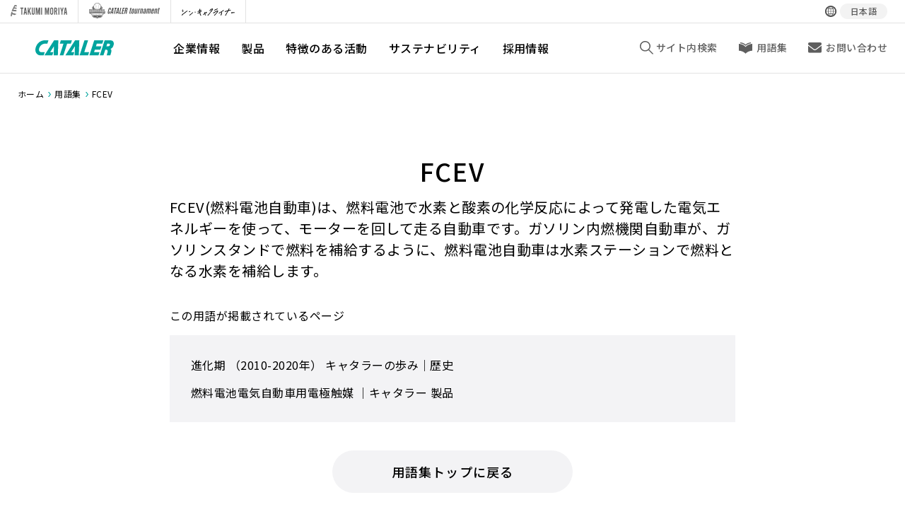

--- FILE ---
content_type: text/html; charset=UTF-8
request_url: https://www.cataler.co.jp/words/show/2
body_size: 30663
content:
<!DOCTYPE html>
<html lang="ja">

<head>
  <meta charset="UTF-8" />
  <meta name="robots" content="index,follow">
  <link rel="canonical" href="https://www.cataler.co.jp/words/show/2">
            <title>FCEV｜用語集｜キャタラー｜CATALER</title>
        <meta property="og:title" content="FCEV｜用語集｜キャタラー｜CATALER">
                <meta name="keyword" content="キャタラー,ニュース">
                <meta name="description" content="キャタラーのホームページに関する用語集です。お調べになりたい用語の「頭文字」からお探しいただけます。フリー検索も可能ですので、ご活用ください。">
        <meta property="og:description" content="キャタラーのホームページに関する用語集です。お調べになりたい用語の「頭文字」からお探しいただけます。フリー検索も可能ですので、ご活用ください。" />
                <meta property="og:url" content="https://www.cataler.co.jp/words/show/2" />
        

    <meta name="viewport" content="width=1200">
<link rel="icon" type="image/vnd.microsoft.icon" href="/favicon.ico">
<link rel="apple-touch-icon" sizes="180x180" href="/apple-touch-icon.png">
<meta http-equiv="X-UA-Compatible" content="IE=edge">
<meta property="og:site_name" content="(株)キャタラー/ 静岡県掛川市">
<meta property="og:type" content="website" />
<meta property="og:image" content="https://www.cataler.co.jp/ogp.jpg" /><meta property="fb:app_id" content="[AppID]" /><!-- FacebookにOGPを表示させるためには必須 -->
<meta name="twitter:card" content="summary" /><!-- summary_large_imageだと画像を大きく表示 -->
<meta name="twitter:site" content="[TwitterID]" />
<meta content="#fff" name="theme-color"><!-- Androidでアドレスバーの色指定 -->
<meta name="format-detection" content="telephone=no"><!-- Edgeでのリンク定義回避 -->

<link href="/css/layout.css" media="all" rel="stylesheet">
<link href="/css/style.css" media="print" rel="stylesheet">
<link href="/css/style.css?1111" media="only screen and (min-width: 900px)" rel="stylesheet">
<link href="/css/style_sp.css?321111111" media="only screen and (max-width: 899px)" rel="stylesheet">
<link rel="stylesheet" href="https://code.jquery.com/ui/1.12.1/themes/base/jquery-ui.css" />

<link rel="preconnect" href="https://fonts.googleapis.com">
<link rel="preconnect" href="https://fonts.gstatic.com" crossorigin>
<link href="https://fonts.googleapis.com/css2?family=EB+Garamond:wght@500&display=swap" rel="stylesheet">
  <!-- Google Tag Manager -->
<script>(function(w,d,s,l,i){w[l]=w[l]||[];w[l].push({'gtm.start':
new Date().getTime(),event:'gtm.js'});var f=d.getElementsByTagName(s)[0],
j=d.createElement(s),dl=l!='dataLayer'?'&l='+l:'';j.async=true;j.src=
'https://www.googletagmanager.com/gtm.js?id='+i+dl;f.parentNode.insertBefore(j,f);
})(window,document,'script','dataLayer','GTM-TN9S4TB');</script>
<!-- End Google Tag Manager -->    <script src="https://use.fontawesome.com/e86eca683f.js"></script>
</head>

<body id="Words">
  <!-- Google Tag Manager (noscript) -->
<noscript><iframe src="https://www.googletagmanager.com/ns.html?id=GTM-TN9S4TB"
height="0" width="0" style="display:none;visibility:hidden"></iframe></noscript>
<!-- End Google Tag Manager (noscript) -->

<div id="loading" class="loading"></div>
  <div id="AllBox">
    <header class="under">
      
<div class="header_inner">
	<div class="head_top">
		<div class="left_nav">
			<ul>
				<li>
					<a href="/athlete/takumi/" target="_blank"><img src="/images/common/takumi.svg" alt="TAKUMI MORIYA"></a>
				</li>
				<li>
					<a href="/catalertournament/" target="_blank"><img src="/images/common/logo_t_foot2.svg" alt="キャタラートーナメント"></a>
				</li>
				<li>
					<a href="https://www.cataler.co.jp/train/" target="_blank"><img src="/images/company/brands/logo03.svg" alt="CATALINER"></a>
				</li>
			</ul>
		</div>
		<div class="right_nav">
			<a href="javascript:void(0)" class="btn_lang">
				<img src="/images/common/new_head/globe_icon.svg" alt="">
				<span>日本語</span>
			</a>
		</div>
	</div>

	<div class="head_bottom">
		<div class="left_nav">
			<p class="logo"><a href="/"><img src="/images/common/new_head/head_logo.svg" alt="(株)キャタラー/ 静岡県掛川市"></a></p>		</div>

		<nav class="mid_nav">
			<ul>

				
				<li><a href="/company/" >企業情報</a></li>
				<li><a href="/products/" >製品</a></li>
				<li><a href="/feature/" >特徴のある活動</a></li>
				<!--<li><a href="/technology/" >研究開発</a></li>-->
				<li><a href="/sustainability/" >サステナビリティ</a></li>
				<li><a href="https://cataler.jp/" target="_blank">採用情報</a></li>
			</ul>
			<div class="menu">
				<span class="line line-t"></span>
				<span class="line line-m"></span>
				<span class="line line-b"></span>
				<p></p>
			</div>
		</nav>

		<nav class="right_nav">
			<ul>
				<li><a href="javascript:void(0)" class="btn_search" ><img src="/images/common/new_head/search_icon_gray.svg" alt="サイト内検索"> サイト内検索</a></li>
				<li><a href="/words/"  class="here"><img src="/images/common/new_head/book_icon.svg" alt="用語集"> 用語集</a></li>
				<li class=""><a href="/contact/" ><img src="/images/common/new_head/mail_icon.svg" alt="お問い合わせ"><span class="pc">お問い合わせ</span></a></li>
				
				
			</ul>
		</nav>
	</div>
</div>

<div class="sp_menu_cont">
	<div class="overlay"></div>

	
	<p class="home"><a href="/"><img src="/images/common/new_head/head_logo.svg" alt="(株)キャタラー/ 静岡県掛川市"></a></p>
	
	<div class="wrapper">
		<div class="input_search">
			<input type="text" class="btn_search searchbox searchBoxSp" placeholder="何をお探しですか？">
			<button>
				<img src="/images/common/new_head/search_icon.svg" alt="">
			</button>
			<ul class="search_list searchResultSp">
				<!--
				<li>
					<a href="">
						候補が表示されます。1
					</a>
				</li>
				<li>
					<a href="">
						候補が表示されます。2
					</a>
				</li>
				<li>
					<a href="">
						候補が表示されます。3
					</a>
				</li>
				<li>
					<a href="">
						候補が表示されます。4
					</a>
				</li>
				<li>
					<a href="">
						候補が表示されます。1
					</a>
				</li>
				<li>
					<a href="">
						候補が表示されます。2
					</a>
				</li>
				<li>
					<a href="">
						候補が表示されます。3
					</a>
				</li>
				<li>
					<a href="">
						候補が表示されます。4
					</a>
				</li>
				-->
			</ul>
		</div>

		
		
		<ul class="sp_menu">

			<li>
				<a class="slide_btn" href="javascript:void(0)">企業情報</a>
				<div class="wrapper2 hover_nav_wrap">
					<ol>
						<li><a href="/company/" >カテゴリトップ</a></li>
						<li><a class="slide_btn" href="javascript:void(0)">トップメッセージ</a>
						<div class="wrapper2 hover_nav_wrap">
						<ol>
							<li><a href="/company/top-message/" >カテゴリトップ</a></li>
							<li><a href="/company/top-message/president/" >代表取締役社長メッセージ</a></li>
							<li><a href="/company/top-message/vice-president/" >代表取締役副社長メッセージ</a></li>
							<li><a href="/company/top-message/vice-president2/" >取締役副社長メッセージ</a></li>
							<li><a href="/sustainability/message/" >CSR管掌メッセージ</a></li>
						</ol></div></li>
						<li><a href="/company/philosophy/" >理念体系</a></li>
						<li><a href="/company/info/" >会社概要</a></li>
						<li><a href="/company/business/" >事業概要</a></li>
						<li><a href="/company/board/" >役員</a></li>
						<li><a href="/company/structure/" >組織</a></li>
						<li><a href="/company/facilities/" >拠点</a></li>
						<li><a class="slide_btn" href="javascript:void(0)">歴史</a>
						<div class="wrapper2 hover_nav_wrap">
						<ol>
							<li><a href="/company/history/" >カテゴリトップ</a></li>
							<li><a href="/company/history/rd/" >開発史(1970s～2010s)</a></li>
							<li><a href="/company/history/deming/" >「デミング賞」「デミング賞大賞」受賞までの歩み</a></li>
							<li><a href="/company/history/10-20/" >進化期(2010～2020年)</a></li>
							<li><a href="/company/history/00-09/" >発展期(2000～2009年)</a></li>
							<li><a href="/company/history/90-99/" >成長期(1990～1999年)</a></li>
							<li><a href="/company/history/80-89/" >導入期(1980～1989年)</a></li>
							<li><a href="/company/history/67-79/" >黎明期(1967～1979年)</a></li>
						</ol></div></li>
						<li><a href="/company/prizes/" >受賞歴</a></li>
						<li><a href="/company/brands/" >キャタラーブランド</a></li>
						<li><a href="/company/ads/" >キャタラー広告ライブラリ</a></li>
					</ol>
				</div>
			</li>
			
			<li>
				<a class="slide_btn" href="javascript:void(0)">製品</a>
				<div class="wrapper2 hover_nav_wrap">
					<ol>
						<li><a href="/products/" >カテゴリトップ</a></li>
						<li><a class="slide_btn" href="javascript:void(0)">ガソリン車用触媒</a>
						<div class="wrapper2 hover_nav_wrap">
						<ol>
							<li><a href="/products/gasoline/" >カテゴリトップ</a></li>
							<li><a href="/products/gasoline/gpf/" >GPF触媒</a></li>
							<li><a href="/products/gasoline/SRR/" >再始動NOx排出抑制材料(SRR-MIX)</a></li>
							<li><a href="/products/gasoline/pcp/" >新酸素吸蔵材料(pCP)</a></li>
							<li><a href="/products/gasoline/nsr/" >NSR(NOx吸蔵還元)触媒</a></li>
						</ol></div></li>
						<li><a class="slide_btn" href="javascript:void(0)">ディーゼル車用触媒</a>
						<div class="wrapper2 hover_nav_wrap">
						<ol>
							<li><a href="/products/diesel/" >カテゴリトップ</a></li>
							<li><a href="/products/diesel/hcscr/" >HC-SCR(炭化水素選択触媒還元)触媒</a></li>
						</ol></div></li>
						<li><a href="/products/motor/" >二輪車用触媒</a></li>
						<li><a href="/products/engines/" >汎用エンジン用触媒</a></li>
						<li><a href="/products/fcev/" >燃料電池電気自動車用電極触媒</a></li>
						<li><a href="/products/bev/" >電動車両向け電池用炭素材料</a></li>
						<li><a href="/products/flow/" >フロー合成</a></li>
					</ol>
				</div>
			</li>

			
			
			<li>
				<a class="slide_btn" href="javascript:void(0)">特徴のある活動</a>
				<div class="wrapper2 hover_nav_wrap">
					<ol>
						<li><a href="/feature/" >カテゴリトップ</a></li>
						<li><a href="/feature/bcm/" >事業継続マネジメント</a></li>
						<li><a href="/feature/ham/" >人財育成制度</a></li>
						<li><a href="/feature/PR/" >広報戦略</a></li>
						<li><a href="/feature/kaizen/" >仕事の質向上活動</a></li>
						<li><a href="/feature/qc/" >小集団改善活動(QCサークル活動)</a></li>
						<li><a href="/feature/equipment/" >コスト優位性に合わせた整備開発</a></li>
						<li><a href="/feature/qa/" >製品品質を確実に保証するしくみ</a></li>
						<li><a href="/feature/control/" >グローバル生産管理システム</a></li>
						<li><a href="/feature/IoT/" >工場IoT化</a></li>
						<li><a href="/feature/work/" >働き方改革活動</a></li>
					</ol>
				</div>
			</li>
			<li>
				<a class="slide_btn" href="javascript:void(0)">サステナビリティ</a>
				<div class="wrapper2 hover_nav_wrap">
					<ol>
						<li><a href="/sustainability/" >カテゴリトップ</a></li>
						<li><a href="/sustainability/materiality/" >マテリアリティとSDGs</a></li>
						<li><a class="slide_btn" href="javascript:void(0)">サステナビリティ指針</a>
						<div class="wrapper2 hover_nav_wrap">
						<ol>
							<li><a href="/sustainability/csr/" >カテゴリトップ</a></li>
							<li><a href="/sustainability/message/" >管掌メッセージ</a></li>
							<li><a href="/sustainability/structure/" >サステナビリティマネジメント</a></li>
						</ol></div>
						</li>
						<li><a class="slide_btn" href="javascript:void(0)">環境指針</a>
						<div class="wrapper2 hover_nav_wrap">
						<ol>
							<li><a href="/sustainability/environment/" >カテゴリトップ</a></li>
							<li><a href="/sustainability/environment/esg/" >環境経営</a></li>
							<li><a href="/sustainability/environment/example/" >環境保全の取り組み</a></li>
						</ol></div>
						</li>
						<li><a class="slide_btn" href="javascript:void(0)">安全指針</a>
						<div class="wrapper2 hover_nav_wrap">
						<ol>
							<li><a href="/sustainability/safe/" >カテゴリトップ</a></li>
							<li><a href="/sustainability/safe/example/" >安全衛生の取り組み</a></li>
						</ol></div>
						</li>
						<li><a href="/sustainability/health/" >健康経営</a></li>
						<li><a href="/sustainability/quality/" >品質指針</a></li>
						<li><a class="slide_btn" href="javascript:void(0)">調達指針</a>
						<div class="wrapper2 hover_nav_wrap">
						<ol>
							<li><a href="/sustainability/supply/" >カテゴリトップ</a></li>
							<li><a href="/sustainability/supply/supplier/" >仕入先サステナビリティガイドライン</a></li>
						</ol></div>
						</li>
						<li><a href="/sustainability/human_rights/" >人権指針</a></li>
						<li><a href="/sustainability/compliance/" >コンプライアンスに対する考え方</a></li>
						<li><a href="/sustainability/risk/" >リスクマネジメント</a></li>
						<li><a href="/sustainability/data/" >非財務データ集</a></li>
					</ol>
				</div>
			</li>
			<li>
				<a class="slide_btn" href="javascript:void(0)">採用情報</a>
				<div class="wrapper2 hover_nav_wrap">
					<ol>
						<li><a href="https://www.cataler.jp/" target="_blank" rel="noopener"><span class="otherpage">新卒採用</span></a></li>
						
					</ol>
				</div>
			</li>
		</ul>
		<ul class="sp_menu2">
			<li>
				<a href="/info/">ニュース</a>
			</li>
			<li>
				<a href="/catalyst/">触媒とは</a>
			</li>
			<li>
				<a href="/words/">用語集</a>
			</li>
		</ul>
		<ul class="sp_menu2 sp_menu2b">
			<li class="tg">
				<a href="/athlete/takumi/" target="_blank"><img src="/images/common/takumi_t.svg" alt="TAKUMI MORIYA" class="takumi"></a>
			</li>
			<li class="tg">
				<a href="/catalertournament/"><img src="/images/common/logo_t.svg" alt="キャタラートーナメント" class="t3"></a>
			</li>
			<li class="tg">
				<a href="https://www.cataler.co.jp/train/"><img src="/images/company/brands/logo03.svg" alt="CATALINER"></a>
			</li>
			<!-- <li class="tg">
				<a href="https://www.cataler.co.jp/wakuwaku/"><img src="/images/common/new_head/img_3.svg" alt="WAKUWAKU理科教室" class="t3"></a>
			</li> -->
		</ul>

		<ul class="sp_icon">
			<li class="yt">
				<a href="https://www.youtube.com/channel/UCOzFJ6v4wfg6_0sgkRSB5qA" target="_blank">
					<img src="/images/common/new_head/youtube_icon.png" alt="YouTube">
				</a>
			</li>
			<li>
				<a href="https://twitter.com/catalerofficial" target="_blank">
					<img src="/images/company/ads/icon03.png" alt="X">
				</a>
			</li>
			<li>
				<a href="https://www.instagram.com/cataler_official/" target="_blank">
					<img src="/images/common/new_head/ig_icon.png" alt="Instagram">
				</a>
			</li>
			<li>
				<a href="https://www.facebook.com/cataler.official/" target="_blank">
					<img src="/images/common/new_head/fb_icon.png" alt="Facebook">
				</a>
			</li>
		</ul>
		<a href="javascript:void(0)" class="btn_lang">
			<img src="/images/common/new_head/globe_icon.svg" alt="">
			<span>日本語</span>
		</a>
		<ul class="sp_menu2 sp_menu3">
			<li>
				<a href="/terms/">ご利用条件</a>
			</li>
			<li>
				<a href="/privacy/">個人情報の取扱いについて</a>
			</li>
			<li>
				<a href="/social/">ソーシャルメディアポリシー</a>
			</li>
			<li>
				<a href="/sitemap/">サイトマップ</a>
			</li>
		</ul>
	</div>
</div>

<div class="language_layer">
	<div class="overlay"></div>
	<div class="wrapper">
		<div class="menu active">
			<span class="line line-t show"></span>
			<span class="line line-m show"></span>
			<span class="line line-b show"></span>
			<p></p>
		</div>
		<div class="lang_cont">
			<p><img src="/images/common/new_head/globe_icon.svg" alt=""> 言語を選択してください。</p>
			<div class="lang_close">
				<img src="/images/common/new_head/lang/close.png" alt="">
			</div>
			<div class="lang_list">
				<li>
										<a href="https://cataler.com/" target="_blank" data-val="en">
											<img src="/images/common/new_head/lang/en.png" alt="英語">
						英語
					</a>
				</li>
			</div>
		</div>
	</div>
</div>

<div class="language_layer_document">
	<div class="overlay"></div>
	
	<div class="wrapper">
		<div class="lang_close">
			<img src="/images/common/new_head/lang/close_wh.png" alt="">
		</div>
		<div class="lang_cont">
			<p><img src="/images/common/new_head/lang/ic_global.svg" alt="">言語を選択してください</p>
			
			<div class="lang_list">
				<li class="jp">
					<a href="/document" target="_blank">
						<img src="/images/common/new_head/lang/jp.png" alt="日本語">
						日本語
					</a>
				</li>
				<li class="en">
					<a href="https://cataler.com/document/" target="_blank">
						<img src="/images/common/new_head/lang/en.png" alt="English">
						English
					</a>
				</li>
			</div>
		</div>
	</div>
</div>

<div class="search_layer">
	<div class="overlay"></div>
	<form action="/search" method="get">		
		<div class="wrapper">
			<div class="search_cont">
				<div class="search_input">
					<button>
						<img src="/images/common/new_head/search_icon_gray.svg" alt="検索">
					</button>
					<input type="text" name="q" class="searchbox searchBoxPc" placeholder="cataler.co.jpを検索">
					<button class="arrow_search">検索
						<svg xmlns="http://www.w3.org/2000/svg" xmlns:xlink="http://www.w3.org/1999/xlink" viewBox="0 0 6 10" x="0px" y="0px" width="4px" height="7px">
						<path fill-rule="evenodd" d="M5.993,5.004 L1.996,9.999 L0.002,9.999 L4.000,5.000 L0.002,0.011 L1.996,0.011 L5.993,5.004 Z" />
						</svg>
					</button>
				</div>
				<div class="lang_close">
					<img src="/images/common/new_head/lang/close.png" alt="閉じる">
				</div>
				<!-- <ul class="search_list searchResultPc"></ul> -->
			</div>
			<div class="reco_search">
				<p class="title">おすすめコンテンツ</p>
				<ul class="reco_list">
					<li><a href="/train/">シン・キャタライナー｜<span>天浜線ラッピング列車</span></a></li>
					<li><a href="/catalertournament/">キャタラートーナメント｜<span>静岡県学童軟式野球大会</span></a></li>
					<!-- <li><a href="/wakuwaku/">WAKUWAKU理科教室｜<span>体験型課外授業</span></a></li> -->
					<li><a href="/sustainability/">マテリアリティとSDGs｜<span>サステナビリティ</span></a></li>
					<li><a href="/info/">ニュース</a></li>
				</ul>
			</div>
		</div>
	</form>
</div>      <nav class="scroll-nav t-left">
        <div class="swiper-container nav_slide">
  <div class="swiper-wrapper">
    <div class="swiper-slide"><a href="/info/" >ニュース</a></div>
    <div class="swiper-slide"><a href="/catalyst/" >触媒とは</a></div>
    <div class="swiper-slide"><a href="/catalyst/car/" >自動車用触媒</a></div>
    <div class="swiper-slide"><a href="/words/"  class="here">用語集</a></div>
  </div>
  <div class="swiper-button-prev"></div>
	<div class="swiper-button-next"></div>
</div>

      </nav>
    </header>

    <main>
  <ul id="Pan">
    <li><a href="/">ホーム</a></li>
    <li><a href="https://www.cataler.co.jp/words">用語集</a></li>
    <li>FCEV</li>
  </ul>

  <section class="ttl-sec detail-ttl">
    <div class="container">
      <h1>FCEV</h1>
    </div>
  </section>

  <section class="under-page-link pt0">
    <div class="container">
      <div class="word-detail">
        <p>FCEV(燃料電池自動車)は、燃料電池で水素と酸素の化学反応によって発電した電気エネルギーを使って、モーターを回して走る自動車です。ガソリン内燃機関自動車が、ガソリンスタンドで燃料を補給するように、燃料電池自動車は水素ステーションで燃料となる水素を補給します。</p>

                <h2>この用語が掲載されているページ</h2>
        <div class="page-list">
                    <dl>
            <dd><ul>
              <li><a href="https://www.cataler.co.jp/company/history/10-20/">進化期 （2010-2020年） キャタラーの歩み｜歴史</a></li>
            </ul></dd>
          </dl>
                    <dl>
            <dd><ul>
              <li><a href="https://www.cataler.co.jp/products/fcev/">燃料電池電気自動車用電極触媒 ｜キャタラー 製品</a></li>
            </ul></dd>
          </dl>
                  </div>
              </div>

      <div class="page_navigation c-anim-up">
        <div class="wp-pagenavi">
          <a class="list_back link-btn" href="https://www.cataler.co.jp/words">用語集トップに戻る</a>
        </div>
      </div>
    </div>
  </section>
</main>

    <footer>
      <section class="index-link">
        <div class="container">
          <div class="sns-block text-center c-anim-up">
  <ul>
    <li><a href="https://www.facebook.com/cataler.official/?modal=admin_todo_tour" target="_blank"><i class="fa fa-facebook" aria-hidden="true"></i></a></li>
    <li><a href="https://www.instagram.com/cataler_official/" target="_blank"><i class="fa fa-instagram" aria-hidden="true"></i><span class="pc fa fa-instagram" aria-hidden="true"></span></a></li>
    <li><a href="https://twitter.com/catalerofficial" target="_blank" class="x">
    <picture>
      <source type="image/webp" srcset="/images/company/ads/icon03.webp">
      <img src="/images/company/ads/icon03.png" alt="X">
    </picture>
    </a></li>
    <li><a href="https://www.youtube.com/channel/UCOzFJ6v4wfg6_0sgkRSB5qA" target="_blank"><i class="fa fa-youtube-play" aria-hidden="true"></i></a></li>
  </ul>
</div>

<div class="contact-link-wrap text-center">
  <a href="/contact/" class="link-btn transparent-link">
    お問い合わせ <svg xmlns="http://www.w3.org/2000/svg" xmlns:xlink="http://www.w3.org/1999/xlink" viewBox="0 0 6 10" x="0px" y="0px" width="6px" height="10px">
      <path fill-rule="evenodd" fill="rgb(0, 164, 158)" d="M5.993,5.004 L1.996,9.999 L0.002,9.999 L4.000,5.000 L0.002,0.011 L1.996,0.011 L5.993,5.004 Z"></path>
    </svg>
  </a>
</div>
        </div>
      </section>
      
	<div class="footer_top">
		<div class="container-fluid">

		<div class="row hover_nav sp">
				<div class="col">
					<div class="wrapper hover_nav_wrap">
						<a class="hover_nav_link" href="/company/">企業情報</a>
						<span class="button_wrap"><span class="button"></span></span>
					</div>
				</div>
				<div class="col" style="display: none;">
					<div class="wrapper hover_nav_wrap">
						<a class="hover_nav_link" href="/technology/">研究開発</a>
						<span class="button_wrap"><span class="button"></span></span>
					</div>
				</div>
				<div class="col">
					<div class="wrapper hover_nav_wrap">
						<a class="hover_nav_link" href="/products/">製品</a>
						<span class="button_wrap"><span class="button"></span></span>
					</div>
				</div>
				<div class="col">
					<div class="wrapper hover_nav_wrap">
						<a class="hover_nav_link" href="/feature/">特徴のある活動</a>
						<span class="button_wrap"><span class="button"></span></span>
					</div>
				</div>
				<div class="col">
					<div class="wrapper hover_nav_wrap">
						<a class="hover_nav_link" href="/sustainability/">サステナビリティ</a>
						<span class="button_wrap"><span class="button"></span></span>
					</div>
				</div>
				<div class="col sp">
					<div class="wrapper hover_nav_wrap">
						<a class="hover_nav_link" href="https://cataler.jp/" target="_blank">採用情報</a>
						<span class="button_wrap"><span class="button"></span></span>
					</div>
					<ul class="modal_list" style="">
						<li><a href="https://www.cataler.jp/" target="_blank" rel="noopener"><span class="otherpage">新卒採用</span></a></li>
						<!-- <li><a href="https://www.cataler.co.jp/cv/recruit_snar.html" target="_blank" rel="noopener"><span class="otherpage">キャリア採用</span></a></li> -->
					</ul>
				</div>
			</div>
			<div class="hover_nav_item sp">
				<ul id="hover_nav_container"></ul>
			</div>

							<div class="other_list pc  noline">
				<ul>
					<li><a class="hover_nav_link_other" href="/products/">製品</a></li>
					<li><a class="hover_nav_link_other" href="/company/">企業情報</a></li>
					<li><a class="hover_nav_link_other" href="/feature/">特徴のある活動</a></li>
					<li><a class="hover_nav_link_other" href="/sustainability/">サステナビリティ</a></li>
				</ul>
				</div>
						<div class="other_list">
				<ul>
					<li>
						<a class="hover_nav_link_other" href="/info/">ニュース</a>
					</li>
					<li class="pc"><a class="hover_nav_link_other" href="https://cataler.jp/" target="_blank">採用情報</a></li>
					<li><a class="hover_nav_link_other" href="/catalyst/">触媒とは</a></li>
					<li class="sp"><a class="hover_nav_link_other" href="/catalyst/car/">自動車用触媒</a></li>
					<li>
						<a class="hover_nav_link_other" href="/words/">用語集</a>
					</li>
				</ul>

				
				<ul class="sp_menu2 sp_menu2b sp">
					<li class="tg">
						<a href="/athlete/takumi/" target="_blank" rel="noopener"><img src="/images/common/takumi_w.svg" alt="TAKUMI MORIYA"></a>
					</li>
					<li class="tg">
						<a href="/catalertournament/" target="_blank"><img src="/images/common/logo_t_foot.svg" alt="キャタラートーナメント" class="t3"></a>
					</li>
					<li class="tg">
						<a href="https://www.cataler.co.jp/train/" target="_blank"><img src="/images/common/new_head/img_5_c.svg" alt="CATALINER"></a>
					</li>
					<!-- <li class="tg">
						<a href="https://www.cataler.co.jp/wakuwaku/"><img src="/images/common/new_head/img_6_c.svg" alt="WAKUWAKU理科教室" class="t3"></a>
					</li> -->
				</ul>
			</div>
		</div>
	</div>
<div class="footer_inner">
	
	<div class="copy">
		<div class="flex-container">

			<div class="copyright">
				<div class="logo"><a href="/"><img src="/images/common/logo.svg" alt="(株)キャタラー/ 静岡県掛川市"></a></div>
				<div class="info">株式会社キャタラー　<br class="sp">〒437-1492 静岡県掛川市千浜7800</div>
				<small>Copyright &copy; CATALER CORPORATION. All Rights Reserved.</small>
			</div>

			<div class="link-area">
				<div class="global"><a href="javascript:void(0)" class="btn_lang"><img class="in-svg" src="/images/common/global.svg" alt=""><span>日本語</span></a></div>
				<ul>
					<li><a href="/terms/">ご利用条件</a></li>
					<li><a href="/privacy/">個人情報の取扱いについて</a></li>
					<li><a href="/social/">ソーシャルメディアポリシー</a></li>
					<li><a href="/sitemap/">サイトマップ</a></li>
					<li class="pc"><a href="javascript:void(0)" class="link_document">仕入先サイト</a></li>
				</ul>
			</div>
		</div>
	</div>

</div>
    </footer>
  </div><!-- //AllBox -->
  <script src="https://ajax.googleapis.com/ajax/libs/jquery/3.4.1/jquery.min.js"></script>
<script
  src="https://code.jquery.com/ui/1.12.1/jquery-ui.min.js"
  integrity="sha256-VazP97ZCwtekAsvgPBSUwPFKdrwD3unUfSGVYrahUqU="
  crossorigin="anonymous"></script>
<script src="/js/jquery.inview.min.js"></script>
<link href="/js/swiper/swiper.css" rel="stylesheet" >
<script src="/js/swiper/swiper.js"></script>
<script src="/js/desvg.js"></script>
<script src="/js/animatescroll.js"></script>
<script src="/js/polyfill.js"></script>
<script src="https://cdnjs.cloudflare.com/ajax/libs/animejs/3.2.1/anime.min.js" integrity="sha512-z4OUqw38qNLpn1libAN9BsoDx6nbNFio5lA6CuTp9NlK83b89hgyCVq+N5FdBJptINztxn1Z3SaKSKUS5UP60Q==" crossorigin="anonymous" referrerpolicy="no-referrer"></script>
<script src="/js/common.js"></script>
<script src="/js/mouseover_nav.js"></script>
<link rel="stylesheet" type="text/css" href="/js/remodal/remodal.css">
<link rel="stylesheet" type="text/css" href="/js/remodal/remodal-default-theme.css">
<script type="text/javascript" src="/js/remodal/remodal.min.js"></script>

<script>
  window.addEventListener('load', function() {
    deSVG('.in-svg', true);
  });
</script>
<script src="/assets/js/front/cataler_front.js"></script>
<script>
catalerFront.suggest.init();
</script>

<link rel="stylesheet" href="/js/lity/lity.min.css">
<script src="/js/lity/lity.min.js"></script>
  
<script>
  //　ディレクトリの分岐
  var dirNum = 3
  $(window).on("load scroll", function () {
    var mySwiper_nav = new Swiper('.nav_slide', {
      freeMode: true,
      loop: false,
      slidesPerView: 'auto',
      initialSlide: dirNum,
      navigation: {
        nextEl: '.swiper-button-next',
        prevEl: '.swiper-button-prev'
      },
      breakpoints: {
        900: {
          SimulateTouch:false,
        }
      }
    });
  });
</script>


<script>
$(function () {
  var w = $(window).width();
  if (w > 899) {
    var h = $('.detail-photo img').height();
    console.log(h);

    $('.news-detail .detail-text').css('max-height', h+'px');
  }
})

$(window).on('resize', function () {
  var w = $(window).width();
  if (w > 899) {
    var h = $('.detail-photo img').height();
    console.log(h);

    $('.news-detail .detail-text').css('max-height', h+'px');
  }
})
</script>
</body>

</html>


--- FILE ---
content_type: text/css
request_url: https://www.cataler.co.jp/css/layout.css
body_size: 3135
content:
@charset "utf-8";

/* reset
==================================*/
html,
body,
div,
span,
object,
iframe,
h1,
h2,
h3,
h4,
h5,
h6,
p,
blockquote,
pre,
abbr,
address,
cite,
code,
del,
dfn,
em,
img,
ins,
kbd,
q,
samp,
small,
strong,
sub,
sup,
var,
b,
i,
dl,
dt,
dd,
ol,
ul,
li,
fieldset,
form,
label,
legend,
table,
caption,
tbody,
tfoot,
thead,
tr,
th,
td,
article,
aside,
canvas,
details,
figcaption,
figure,
footer,
header,
hgroup,
menu,
nav,
section,
summary,
time,
mark,
audio,
video {
  margin: 0;
  padding: 0;
  border: 0;
  outline: 0;
  font-size: 100%;
  vertical-align: baseline;
  background: transparent;
}

body,
form,
fieldset {
  margin: 0;
  padding: 0;
  -webkit-text-size-adjust: none;
}

fieldset {
  border: none;
}

blockquote,
li,
dt,
dd {
  margin: 0;
  padding: 0;
}

li {
  list-style: none;
}

input,
textarea,
select {
  font-size: 1em;
}

img {
  margin: 0px;
  padding: 0px;
  border: 0px;
  vertical-align: bottom;
  max-width: 100%;
  height: auto;
}

table {
  border-collapse: collapse;
}

button {
  background-color: transparent;
  border: none;
  cursor: pointer;
  outline: none;
  padding: 0;
  appearance: none;
}

a,
a:visited {
  color: #000;
  text-decoration: none;
  transition: 0.3s ease;
}

a:hover {
  transition: 0.3s ease;
}

img {
  backface-visibility: hidden;
}

/* font　Notoではない場合など、不要なものは適宜削除してください
==================================*/
input,
textarea,
select {
  font-style: normal;
  font-family: "Noto Sans JP", "Hiragino Kaku Gothic Pro", "ヒラギノ角ゴ Pro W3",
    "メイリオ", Meiryo, Verdana, "ＭＳ Ｐゴシック", "MS P Gothic", san-serif;
  font-weight: 400;
}

body {
  color: #000;
  background-color: #ffffff;
  font-family: "Noto Sans JP", "Hiragino Kaku Gothic Pro", "ヒラギノ角ゴ Pro W3",
    "メイリオ", Meiryo, Verdana, "ＭＳ Ｐゴシック", "MS P Gothic", san-serif;
  line-height: 1;
  letter-spacing: 0.03em;
  font-weight: 400;
  -webkit-font-smoothing: antialiased;
	-moz-osx-font-smoothing: grayscale;
}

/*游ゴシックを指定する場合Mediumの指定が必要↓
		font-family: "Yu Gothic Medium", "游ゴシック Medium", YuGothic, "游ゴシック体";
	*/

/* float, clear
==================================*/
.cf {
  zoom: 1;
}

.cf:before,
.cf:after {
  content: "";
  display: table;
}

.cf:after {
  clear: both;
}

.clear {
  clear: both;
  visibility: visible;
}

.left {
  float: left;
}

.right {
  float: right;
}

@media print {
  body {
    _zoom: 70%;
    background: none;
  }

  img.hover {
    display: none;
  }
}

#loading {
  width: 100vw;
  height: 100vh;
  background-color: #fff;
  /* 以下のコードを追加 */
  position: fixed;
  top: 0;
  left: 0;
  z-index: 9999;
}

#loading.loaded {
  opacity: 0;
  visibility: hidden;
/*
  -webkit-transition: all 1s;
  transition: all 1s;
*/
}


--- FILE ---
content_type: text/css
request_url: https://www.cataler.co.jp/css/style.css?1111
body_size: 528917
content:
@charset "UTF-8";
/*==========================================
  Common
==========================================*/
/*書き換え*/
/* base
==================================*/
h1,
h2,
h3,
h4,
h5,
h6,
p,
pre,
blockquote,
ul,
li,
ol,
dl,
dd,
tr {
  font-size: 20px;
  line-height: 1.5;
}

h1,
h2,
h3,
h4,
h5,
h6 {
  line-height: 1;
}

.sp {
  display: none !important;
}

a {
  color: #000;
  text-decoration: none;
  transition: 0.3s;
}
a:visited {
  color: #000;
}
a:hover {
  color: #000;
  text-decoration: none;
}
a:active {
  color: #000;
}
a.tel {
  pointer-events: none;
  cursor: default;
}

.c_green {
  color: #00a49e;
}

.text_link {
  color: #00a49e;
  border-bottom: 1px solid #00a49e;
}
.text_link:visited {
  color: #00a49e;
}

.mgb5 {
  margin-bottom: 5px;
}

.pdb5 {
  padding-bottom: 5px;
}

.mgb10 {
  margin-bottom: 10px;
}

.pdb10 {
  padding-bottom: 10px;
}

.mgb15 {
  margin-bottom: 15px;
}

.pdb15 {
  padding-bottom: 15px;
}

.mgb20 {
  margin-bottom: 20px;
}

.pdb20 {
  padding-bottom: 20px;
}

.mgb25 {
  margin-bottom: 25px;
}

.pdb25 {
  padding-bottom: 25px;
}

.mgb30 {
  margin-bottom: 30px;
}

.pdb30 {
  padding-bottom: 30px;
}

.mgb35 {
  margin-bottom: 35px;
}

.pdb35 {
  padding-bottom: 35px;
}

.mgb40 {
  margin-bottom: 40px;
}

.pdb40 {
  padding-bottom: 40px;
}

.mgb45 {
  margin-bottom: 45px;
}

.pdb45 {
  padding-bottom: 45px;
}

.mgb50 {
  margin-bottom: 50px;
}

.pdb50 {
  padding-bottom: 50px;
}

/* main
==================================*/
main {
  display: block;
  /*IE対策*/
}
main ul#Pan {
  display: flex;
  margin: 20px 0 0 25px;
}
main ul#Pan li {
  font-size: 12px;
  padding-right: 10px;
  margin-right: 5px;
  position: relative;
}
main ul#Pan li::after {
  content: "";
  position: absolute;
  right: 0;
  top: 0;
  bottom: 0;
  margin: auto;
  background-image: url(../images/common/right_gr_arrow.svg);
  background-position: center;
  background-repeat: no-repeat;
  background-size: contain;
  width: 4px;
  height: 7px;
}
main ul#Pan li:last-child::after {
  display: none;
}
main ul#Pan li a:hover {
  color: #00a49e;
}

/*　Retina対応時のCSS↓　*/
/* header
==================================*/
header {
  position: relative;
  top: 0;
  left: 0;
  right: 0;
  z-index: 999;
  background: #fff;
  width: 100%;
  transition: 0.3s ease;
}
header.scroll {
  top: -32px;
}
header:hover {
  top: 0;
}
header .header_inner .head_top {
  height: 32px;
  border-bottom: 1px solid #e2e2e2;
  display: flex;
  align-content: center;
  justify-content: space-between;
}
header .header_inner .head_top .left_nav ul {
  height: 100%;
  display: flex;
  justify-content: flex-start;
  align-items: center;
}
header .header_inner .head_top .left_nav ul li {
  height: 100%;
  font-size: 16px;
  padding: 0 15px;
  border-right: 1px solid #e2e2e2;
  box-sizing: border-box;
}
header .header_inner .head_top .left_nav ul li:nth-child(1) {
  line-height: 1.1;
  padding: 6px 15px 0;
  box-sizing: border-box;
}
header .header_inner .head_top .left_nav ul li:nth-child(1) a {
  line-height: 1.1;
  filter: grayscale(100%);
  opacity: 0.7;
}
header .header_inner .head_top .left_nav ul li:nth-child(1) a img {
  width: 80px;
}
header .header_inner .head_top .left_nav ul li:nth-child(1) a:hover {
  filter: grayscale(0%);
  opacity: 1;
}
header .header_inner .head_top .left_nav ul li:nth-child(2) {
  line-height: 1.1;
  padding: 4px 15px 0;
  box-sizing: border-box;
}
header .header_inner .head_top .left_nav ul li:nth-child(2) a {
  line-height: 1.1;
  filter: grayscale(100%);
  opacity: 0.7;
}
header .header_inner .head_top .left_nav ul li:nth-child(2) a img {
  width: 100px;
}
header .header_inner .head_top .left_nav ul li:nth-child(2) a:hover {
  filter: grayscale(0%);
  opacity: 1;
}
header .header_inner .head_top .left_nav ul li:nth-child(3) {
  line-height: 1.1;
  padding: 5px 15px 0;
  box-sizing: border-box;
}
header .header_inner .head_top .left_nav ul li:nth-child(3) a {
  filter: grayscale(100%);
}
header .header_inner .head_top .left_nav ul li:nth-child(3) a img {
  width: 75px;
}
header .header_inner .head_top .left_nav ul li:nth-child(3) a:hover {
  filter: grayscale(0%);
  opacity: 1;
}
header .header_inner .head_top .left_nav ul li:nth-child(4) {
  line-height: 1.1;
  padding: 6px 15px 0;
}
header .header_inner .head_top .left_nav ul li:nth-child(4) a {
  filter: grayscale(100%);
}
header .header_inner .head_top .left_nav ul li:nth-child(4) a img {
  width: 120px;
}
header .header_inner .head_top .left_nav ul li:nth-child(4) a:hover {
  filter: grayscale(0%);
  opacity: 1;
}
header .header_inner .head_top .right_nav {
  display: flex;
  align-items: center;
  padding-right: 25px;
}
header .header_inner .head_top .right_nav a {
  display: flex;
  align-items: center;
}
header .header_inner .head_top .right_nav a img {
  width: 16px;
  margin-right: 5px;
}
header .header_inner .head_top .right_nav a span {
  font-family: "Noto Sans JP", sans-serif;
  font-weight: 500;
  font-size: 12px;
  color: #5e5e5e;
  background-color: #f3f3f3;
  padding: 5px 15px;
  border-radius: 50px;
}
header .header_inner .head_bottom {
  height: 70px;
  padding: 0 50px;
  position: relative;
  border-bottom: 1px solid #e2e2e2;
  display: flex;
  align-content: center;
  justify-content: space-between;
}
@media only screen and (max-width: 960px) {
  header .header_inner .head_bottom {
    padding: 0 25px;
  }
}
header .header_inner .head_bottom .left_nav {
  display: flex;
  align-items: center;
}
header .header_inner .head_bottom .left_nav .logo {
  line-height: 1;
}
header .header_inner .head_bottom .left_nav .logo a img {
  width: 111px;
  transition: 0.3s;
}
@media only screen and (max-width: 960px) {
  header .header_inner .head_bottom .left_nav .logo a img {
    width: 100px;
  }
}
header .header_inner .head_bottom .right_nav {
  position: absolute;
  right: 25px;
  top: 24px;
}
header .header_inner .head_bottom .mid_nav {
  display: flex;
  align-items: center;
  justify-content: center;
  position: absolute;
  top: 23px;
  left: 18%;
}
@media only screen and (max-width: 960px) {
  header .header_inner .head_bottom .mid_nav {
    left: 15.3%;
  }
}
header .header_inner .head_bottom .mid_nav ul {
  height: 100%;
  display: flex;
  align-items: center;
  position: relative;
}
header .header_inner .head_bottom .mid_nav ul li {
  position: relative;
  height: 100%;
  margin: 0 15px;
  display: flex;
  align-items: center;
}
header .header_inner .head_bottom .mid_nav ul li::after {
  content: "";
  transition: 0.3s ease;
  display: block;
  width: 100%;
  height: 0;
  background-color: #00a49e;
  position: absolute;
  bottom: -24px;
  left: 0;
}
@media only screen and (max-width: 1150px) {
  header .header_inner .head_bottom .mid_nav ul li {
    margin: 0 5px;
  }
}
header .header_inner .head_bottom .mid_nav ul li:hover::after {
  height: 4px;
}
header .header_inner .head_bottom .mid_nav ul li a {
  font-family: "Noto Sans JP", sans-serif;
  font-weight: 500;
  font-size: 16px;
  color: #000000;
}
@media only screen and (max-width: 1150px) {
  header .header_inner .head_bottom .mid_nav ul li a {
    font-size: 14px;
    position: relative;
    top: 2px;
  }
}
header .header_inner .head_bottom .mid_nav ul li a:hover {
  color: #00a49e;
}
header .header_inner .head_bottom .mid_nav ul li a.here {
  color: #00a49e;
}
header .header_inner .head_bottom .mid_nav ul li a.here::after {
  content: "";
  transition: 0.3s ease;
  display: block;
  width: 100%;
  height: 4px;
  background-color: #00a49e;
  position: absolute;
  bottom: -23px;
  left: 0;
}
header .header_inner .head_bottom .mid_nav .menu {
  display: none;
  position: relative;
  width: 55px;
  cursor: pointer;
}
header .header_inner .head_bottom .mid_nav .menu.active {
  position: fixed;
  top: 20px;
  right: 30px;
  z-index: 2000;
}
header .header_inner .head_bottom .mid_nav .menu span {
  position: absolute;
  top: 8px;
  left: 0;
  right: 0;
  display: inline-block;
  background: #000;
  width: 31px;
  height: 3px;
  margin: auto;
  transition: 0.3s;
}
header .header_inner .head_bottom .mid_nav .menu span.line-t.show {
  top: 16px;
  transform: rotate(-45deg);
}
header .header_inner .head_bottom .mid_nav .menu span.line-m {
  top: 16px;
}
header .header_inner .head_bottom .mid_nav .menu span.line-m.show {
  opacity: 0;
}
header .header_inner .head_bottom .mid_nav .menu span.line-b {
  top: 24px;
}
header .header_inner .head_bottom .mid_nav .menu span.line-b.show {
  top: 16px;
  transform: rotate(45deg);
}
header .header_inner .head_bottom .mid_nav .menu p {
  color: #fff;
  padding: 35px 0 0;
  font-size: 10px;
  text-align: center;
}
header .header_inner .head_bottom .right_nav ul {
  height: 100%;
  display: flex;
  align-items: center;
}
header .header_inner .head_bottom .right_nav ul li {
  display: flex;
  align-items: center;
}
header .header_inner .head_bottom .right_nav ul li:not(:last-child) {
  margin-right: 30px;
}
@media only screen and (max-width: 1170px) {
  header .header_inner .head_bottom .right_nav ul li:not(:last-child) {
    margin-right: 15px;
  }
}
@media only screen and (max-width: 960px) {
  header .header_inner .head_bottom .right_nav ul li:not(:last-child) {
    margin-right: 10px;
  }
}
header .header_inner .head_bottom .right_nav ul li:nth-of-type(1) a img {
  margin-right: 4px;
}
header .header_inner .head_bottom .right_nav ul li:nth-of-type(2) a img {
  margin-right: 6px;
}
header .header_inner .head_bottom .right_nav ul li:nth-of-type(3) a img {
  margin-right: 6px;
}
header .header_inner .head_bottom .right_nav ul li a {
  display: flex;
  align-items: center;
  font-family: "Noto Sans JP", sans-serif;
  font-weight: 500;
  font-size: 14px;
  color: #5e5e5e;
}
header .header_inner .head_bottom .right_nav ul li a img {
  width: 19px;
}
header .language_layer {
  visibility: hidden;
  opacity: 0;
  transition: 0.5s ease;
  position: fixed;
  top: 0;
  left: 0;
  z-index: 1005;
  width: 100%;
  height: 100%;
}
header .language_layer.show {
  visibility: visible;
  opacity: 1;
}
header .language_layer .overlay {
  width: 100%;
  height: 100%;
  background-color: rgba(0, 0, 0, 0.6);
}
header .language_layer .wrapper {
  width: 45%;
  position: absolute;
  top: 50%;
  left: 50%;
  transform: translate(-50%, -50%);
  z-index: 1001;
  background-color: #fff;
  padding: 80px 0;
}
@media only screen and (max-width: 1350px) {
  header .language_layer .wrapper {
    width: 50%;
  }
}
@media only screen and (max-width: 1240px) {
  header .language_layer .wrapper {
    width: 55%;
  }
}
@media only screen and (max-width: 1140px) {
  header .language_layer .wrapper {
    width: 60%;
  }
}
@media only screen and (max-width: 1040px) {
  header .language_layer .wrapper {
    width: 65%;
  }
}
@media only screen and (max-width: 950px) {
  header .language_layer .wrapper {
    width: 70%;
  }
}
header .language_layer .wrapper .lang_cont {
  position: relative;
  width: 400px;
  margin: 0 auto;
}
header .language_layer .wrapper .lang_cont p {
  font-family: "Noto Sans JP", sans-serif;
  font-weight: 500;
  font-size: 30px;
  color: #777777;
  margin-bottom: 40px;
}
header .language_layer .wrapper .lang_cont p img {
  position: relative;
  top: -6px;
  width: 26px;
}
header .language_layer .wrapper .lang_cont .lang_close {
  cursor: pointer;
  width: 22px;
  position: absolute;
  top: 0;
  right: 0;
}
header .language_layer .wrapper .lang_cont .lang_close img {
  position: relative;
  left: 100px;
  top: -60px;
  width: 18px;
}
header .language_layer .wrapper .lang_cont .lang_list {
  display: flex;
  flex-wrap: wrap;
  justify-content: flex-start;
}
header .language_layer .wrapper .lang_cont .lang_list li {
  width: 33.3333333333%;
  margin-bottom: 20px;
}
header .language_layer .wrapper .lang_cont .lang_list li a {
  font-family: "Noto Sans JP", sans-serif;
  font-weight: 400;
  font-size: 16px;
  color: #00a49e;
}
header .language_layer_document {
  visibility: hidden;
  opacity: 0;
  transition: 0.5s ease;
  position: fixed;
  top: 0;
  left: 0;
  z-index: 1005;
  width: 100%;
  height: 100%;
}
header .language_layer_document.show {
  visibility: visible;
  opacity: 1;
}
header .language_layer_document .overlay {
  width: 100%;
  height: 100%;
  background-color: rgba(0, 0, 0, 0.6);
}
header .language_layer_document .wrapper {
  width: 450px;
  position: absolute;
  top: 50%;
  left: 50%;
  transform: translate(-50%, -50%);
  z-index: 1001;
  background-color: #fff;
  padding: 80px 0 70px 0;
}
header .language_layer_document .wrapper .lang_close {
  cursor: pointer;
  position: absolute;
  top: 0;
  right: 0;
  padding: 8px;
  background-color: #b3b3b3;
}
header .language_layer_document .wrapper .lang_close img {
  width: 16px;
  height: 16px;
}
header .language_layer_document .wrapper .lang_cont {
  position: relative;
  width: 380px;
  margin: 0 auto;
}
header .language_layer_document .wrapper .lang_cont p {
  font-family: "Noto Sans JP", sans-serif;
  font-weight: 400;
  font-size: 29px;
  color: #000000;
  margin-bottom: 40px;
}
header .language_layer_document .wrapper .lang_cont p img {
  position: relative;
  top: -5px;
  left: 8px;
  width: 30px;
  margin: 0 20px 0 0;
}
header .language_layer_document .wrapper .lang_cont .lang_list {
  display: flex;
  flex-wrap: wrap;
  justify-content: center;
}
header .language_layer_document .wrapper .lang_cont .lang_list li {
  width: 36%;
  margin-bottom: 20px;
}
header .language_layer_document .wrapper .lang_cont .lang_list li a {
  font-family: "Noto Sans JP", sans-serif;
  font-weight: 400;
  font-size: 20px;
}
header .language_layer_document .wrapper .lang_cont .lang_list li a:hover {
  color: #00a49e;
}
header .language_layer_document .wrapper .lang_cont .lang_list li a img {
  position: relative;
  top: -5px;
  margin: 0 6px 0 0;
}
header .language_layer_document .wrapper .lang_cont .lang_list li.en a {
  font-size: 22px;
  font-family: "Barlow Semi Condensed", sans-serif;
}
header .search_layer {
  visibility: hidden;
  opacity: 0;
  transition: 0.5s ease;
  position: fixed;
  top: 0;
  left: 0;
  bottom: 0;
  right: 0;
  z-index: 1005;
}
header .search_layer.show {
  visibility: visible;
  opacity: 1;
}
header .search_layer .overlay {
  width: 100%;
  height: 100%;
  background-color: rgba(0, 0, 0, 0.6);
}
header .search_layer .wrapper {
  width: 70%;
  position: absolute;
  top: 50%;
  left: 50%;
  transform: translate(-50%, -50%);
  z-index: 1001;
  background-color: #fff;
  padding: 100px 0;
  max-width: 1040px;
}
header .search_layer .wrapper .search_cont {
  position: relative;
  max-width: 920px;
  padding: 0 60px;
  margin: 0 auto;
}
header .search_layer .wrapper .search_cont .search_input {
  display: flex;
  align-items: center;
  padding: 0 20px 20px;
  border-bottom: 1px solid #00a49e;
}
header .search_layer .wrapper .search_cont .search_input img {
  width: 23px;
  margin-right: 15px;
  position: relative;
  top: 4px;
}
header .search_layer .wrapper .search_cont .search_input input {
  font-family: "Noto Sans JP", sans-serif;
  font-weight: 500;
  font-size: 30px;
  color: #777777;
  width: 100%;
  border: none;
  outline: none;
  padding-right: 20px;
}
header .search_layer .wrapper .search_cont .search_input input::placeholder {
  color: #ababab;
}
header .search_layer .wrapper .search_cont .search_input .arrow_search {
  font-family: "Noto Sans JP", sans-serif;
  font-weight: 500;
  font-size: 18px;
  background-color: #f3f3f5;
  color: #000;
  max-width: 130px;
  width: 100%;
  text-align: center;
  box-sizing: border-box;
  padding: 16px 33px 17px;
  border-radius: 26px;
  line-height: 1;
  position: relative;
  transition: 0.3s ease;
}
header .search_layer .wrapper .search_cont .search_input .arrow_search svg {
  position: absolute;
  right: 15px;
  top: 50%;
  transform: translateY(-50%);
  fill: #00a49e;
}
header .search_layer .wrapper .search_cont .search_input .arrow_search:hover {
  background-color: #00a49e;
  color: #fff;
}
header .search_layer .wrapper .search_cont .search_input .arrow_search:hover svg {
  fill: #fff !important;
}
header .search_layer .wrapper .search_cont .lang_close {
  cursor: pointer;
  width: 22px;
  position: absolute;
  top: -80px;
  right: 20px;
}
header .search_layer .wrapper .search_cont .search_list {
  background-color: #f9f9f9;
  max-height: 180px;
  overflow: auto;
  display: none;
  transition: 0.5s ease;
}
header .search_layer .wrapper .search_cont .search_list.show {
  display: block;
}
header .search_layer .wrapper .search_cont .search_list li div {
  font-family: "Noto Sans JP", sans-serif !important;
}
header .search_layer .wrapper .search_cont .search_list li div :hover {
  background-color: none !important;
}
header .search_layer .wrapper .search_cont .search_list li:hover {
  background-color: #eaf4f4;
}
header .search_layer .wrapper .search_cont .search_list li:hover a {
  color: #00a49e;
}
header .search_layer .wrapper .search_cont .search_list li a {
  font-family: "Noto Sans JP", sans-serif;
  font-weight: 400;
  font-size: 16px;
  color: #777777;
}
header .search_layer .wrapper .reco_search {
  max-width: 920px;
  position: relative;
  padding: 60px 60px 0;
  margin-inline: auto;
}
header .search_layer .wrapper .reco_search .title {
  font-size: 16px;
  font-weight: 500;
  color: #00a49e;
  padding-bottom: 30px;
}
header .search_layer .wrapper .reco_search .reco_list li {
  padding-bottom: 10px;
}
header .search_layer .wrapper .reco_search .reco_list li a {
  font-size: 18px;
  position: relative;
  padding-right: 26px;
}
header .search_layer .wrapper .reco_search .reco_list li a::after {
  content: "";
  position: absolute;
  right: 0;
  top: 0;
  bottom: 0;
  margin: auto;
  background-image: url(../images/common/right_gr_arrow.svg);
  background-position: center;
  background-repeat: no-repeat;
  background-size: contain;
  width: 6px;
  height: 10px;
}
header .search_layer .wrapper .reco_search .reco_list li a:hover {
  color: #00a49e;
}
header .sp_menu_cont {
  display: none;
  position: fixed;
  top: 0;
  right: 0;
  left: 0;
  bottom: 0;
  z-index: 1001;
  height: 100%;
  width: 100%;
  transition: 0.5s ease;
  transform: translateX(100%);
}
header .sp_menu_cont.active {
  transform: translateX(0);
}
header .sp_menu_cont .overlay {
  background-color: rgba(0, 0, 0, 0.6);
  width: 100%;
  height: 100%;
}
header .sp_menu_cont .wrapper {
  width: 75%;
  position: fixed;
  top: 0;
  right: 0;
  background-color: #fff;
  overflow: auto;
  -webkit-overflow-scrolling: touch;
  height: 100%;
}
header .sp_menu_cont .wrapper .input_search {
  margin-bottom: 30px;
  position: relative;
  padding: 0 20px;
  margin-top: 80px;
}
header .sp_menu_cont .wrapper .input_search input {
  font-family: "Noto Sans JP", sans-serif;
  font-weight: 500;
  font-size: 16px;
  color: #777777;
  padding: 15px 60px 15px 30px;
  width: 100%;
  background-color: #f9f9f9;
  outline: none;
  border: none;
}
header .sp_menu_cont .wrapper .input_search img {
  width: 20px;
  position: absolute;
  top: 50%;
  right: 50px;
  transform: translate(0, -50%);
}
header .sp_menu_cont .wrapper .sp_menu {
  display: block;
  border-top: 1px solid #e2e2e2;
  margin-bottom: 30px;
}
header .sp_menu_cont .wrapper .sp_menu li {
  position: relative;
  padding: 15px 20px;
  border-bottom: 1px solid #e2e2e2;
  transition: 0.3s ease;
}
header .sp_menu_cont .wrapper .sp_menu li:hover {
  background-color: #f9f9f9;
}
header .sp_menu_cont .wrapper .sp_menu li a {
  display: block;
  width: 100%;
  font-family: "Noto Sans JP", sans-serif;
  font-weight: 500;
  font-size: 16px;
  color: #000;
}
header .sp_menu_cont .wrapper .sp_menu li::after {
  content: "›";
  font-size: 30px;
  color: #00a49e;
  position: absolute;
  top: 50%;
  right: 20px;
  transform: translate(0, -50%);
}
header .sp_menu_cont .wrapper .btn_lang {
  padding-left: 20px;
  margin-bottom: 10px;
  display: flex;
  align-items: center;
}
header .sp_menu_cont .wrapper .btn_lang img {
  width: 16px;
  margin-right: 10px;
}
header .sp_menu_cont .wrapper .btn_lang span {
  font-family: "Noto Sans JP", sans-serif;
  font-weight: 500;
  font-size: 12px;
  color: #5e5e5e;
  background-color: #f3f3f3;
  padding: 5px 15px;
  border-radius: 50px;
}
header .sp_menu_cont .wrapper .sp_menu2 {
  display: block;
  margin-bottom: 50px;
}
header .sp_menu_cont .wrapper .sp_menu2 li {
  position: relative;
  padding: 0 20px;
}
header .sp_menu_cont .wrapper .sp_menu2 li a {
  font-family: "Noto Sans JP", sans-serif;
  font-weight: 400;
  font-size: 16px;
  color: #000;
}
header .sp_menu_cont .wrapper .sp_menu2 li::after {
  content: "›";
  position: relative;
  right: 0;
  font-size: 30px;
  line-height: 35px;
  color: #00a49e;
}
header .sp_menu_cont .wrapper .sp_icon {
  display: flex;
  justify-content: flex-start;
  align-items: center;
  padding-left: 20px;
  margin-bottom: 70px;
}
header .sp_menu_cont .wrapper .sp_icon li {
  margin-right: 30px;
}
header .sp_menu_cont .wrapper .sp_icon li:not(:first-child) a img {
  width: 30px;
}
header .sp_menu_cont .wrapper .sp_icon li a img {
  width: 18px;
}

.scroll-nav {
  height: 55px;
  position: relative;
  margin-left: 1px;
  margin-right: 1px;
  text-align: center;
}
.scroll-nav:before {
  content: "";
  position: absolute;
  bottom: 0px;
  left: 0;
  right: 0;
  height: 1px;
  width: 100%;
  background: #e2e2e2;
}
.scroll-nav.t-left {
  text-align: left;
}
.scroll-nav.t-left .nav_slide {
  padding: 0 50px;
}
.scroll-nav .scroll-nav-view {
  -webkit-overflow-scrolling: touch;
}
.scroll-nav .nav_slide {
  /*padding: 0 55px;*/
  padding: 0 90px;
  box-sizing: border-box;
  display: inline-block;
  position: static;
}
.scroll-nav .nav_slide .swiper-wrapper .swiper-slide {
  width: auto;
}
.scroll-nav .nav_slide .swiper-wrapper .swiper-slide:not(:last-of-type) {
  /*margin-right: 20px;*/
  margin-right: 30px;
}
.scroll-nav .nav_slide .swiper-wrapper .swiper-slide a {
  display: inline-block;
  line-height: 55px;
}
.scroll-nav .nav_slide .swiper-wrapper .swiper-slide a:hover {
  color: #00a49e;
}
.scroll-nav .nav_slide .swiper-wrapper .swiper-slide a.here {
  font-weight: 500;
  color: #00a49e;
}
.scroll-nav .nav_slide .swiper-button-prev, .scroll-nav .nav_slide .swiper-button-next {
  width: 90px;
  height: 53px;
  /*background: #fff url(../images/common/right_arrow.svg) no-repeat center / 8px 12px;*/
  background: #fff url(../images/common/right_arrow.svg) no-repeat 30px center/10px 14px;
  top: 0;
  bottom: 0;
  margin: auto;
}
.scroll-nav .nav_slide .swiper-button-prev::after, .scroll-nav .nav_slide .swiper-button-next::after {
  display: none;
}
.scroll-nav .nav_slide .swiper-button-prev.swiper-button-disabled, .scroll-nav .nav_slide .swiper-button-next.swiper-button-disabled {
  opacity: 0;
}
.scroll-nav .nav_slide .swiper-button-prev {
  left: 0;
  transform: scale(-1, 1);
}
.scroll-nav .nav_slide .swiper-button-next {
  right: 0;
}
.scroll-nav .scroll-nav-list {
  display: table;
  list-style: none;
  margin: 0 auto;
  padding: 0 0 24px 0;
  position: relative;
  margin-left: auto;
  margin-right: auto;
}
.scroll-nav .scroll-nav-list > li {
  display: table-cell;
  padding: 15px 14px;
}
.scroll-nav .scroll-nav-list > li a {
  white-space: nowrap;
  transition: all 0.3s ease;
}
.scroll-nav .scroll-nav-list > li a:hover {
  color: #00a49e;
}
.scroll-nav .scroll-nav-list > li a.here {
  font-weight: 500;
  color: #00a49e;
}

#left-button,
#right-button {
  position: absolute;
  top: 0;
  width: 55px;
  height: 54px;
  background-image: url(../images/common/right_gr_arrow.svg);
  background-color: #fff;
  background-position: center;
  background-repeat: no-repeat;
  z-index: 9;
}

#left-button {
  left: 0;
  transform: scale(-1);
}

#right-button {
  right: 0;
}

/* footer
==================================*/
footer {
  font-size: 0;
  line-height: 0;
  margin-top: 150px;
  background: #000000;
}
footer .footer_inner {
  font-size: 0;
  line-height: 0;
  padding: 70px 50px 60px;
}
footer .footer_inner .flex-container {
  display: flex;
  flex-wrap: wrap;
  justify-content: space-between;
  padding-bottom: 79px;
}
footer .footer_inner .flex-container .nav-wrapper {
  transition: 0.3s ease;
}
@media (max-width: 1205px) {
  footer .footer_inner .flex-container .nav-wrapper {
    width: 100%;
    transition: 0.3s ease;
  }
}
footer .footer_inner .flex-container .nav-wrapper nav > ul {
  display: flex;
}
footer .footer_inner .flex-container .nav-wrapper nav > ul > li strong {
  display: block;
  margin-bottom: 13px;
}
@media (min-width: 1206px) {
  footer .footer_inner .flex-container .nav-wrapper nav > ul > li strong {
    white-space: nowrap;
  }
}
footer .footer_inner .flex-container .nav-wrapper nav > ul > li strong a {
  font-size: 16px;
  line-height: 1.75;
  letter-spacing: 0.06em;
  font-weight: 500;
  color: #fff;
  display: block;
  transition: 0.3s ease;
}
footer .footer_inner .flex-container .nav-wrapper nav > ul > li strong a:hover {
  opacity: 0.6;
  transition: 0.3s ease;
}
footer .footer_inner .flex-container .nav-wrapper nav > ul > li > ol li a {
  font-size: 14px;
  line-height: 2;
  letter-spacing: 0.06em;
  font-weight: 400;
  color: #ababab;
  transition: 0.3s ease;
}
@media (min-width: 1206px) {
  footer .footer_inner .flex-container .nav-wrapper nav > ul > li > ol li a {
    white-space: nowrap;
  }
}
footer .footer_inner .flex-container .nav-wrapper nav > ul > li > ol li a:hover {
  opacity: 0.6;
  transition: 0.3s ease;
}
footer .footer_inner .flex-container .nav-wrapper nav > ul > li:nth-child(1) {
  /*max-width: 219px;*/
  width: 100%;
  padding-right: 55px;
  box-sizing: border-box;
}
@media (max-width: 1205px) {
  footer .footer_inner .flex-container .nav-wrapper nav > ul > li:nth-child(1) {
    max-width: 159px;
    padding-right: 2% !important;
  }
}
footer .footer_inner .flex-container .nav-wrapper nav > ul > li:nth-child(2) {
  width: 100%;
  padding-right: 48px;
  box-sizing: border-box;
}
@media (max-width: 1205px) {
  footer .footer_inner .flex-container .nav-wrapper nav > ul > li:nth-child(2) {
    padding-right: 2% !important;
  }
}
footer .footer_inner .flex-container .nav-wrapper nav > ul > li:nth-child(3) {
  width: 100%;
  padding-right: 96px;
  box-sizing: border-box;
}
@media (max-width: 1205px) {
  footer .footer_inner .flex-container .nav-wrapper nav > ul > li:nth-child(3) {
    padding-right: 2% !important;
  }
}
footer .footer_inner .flex-container .nav-wrapper nav > ul > li:nth-child(4) {
  width: 100%;
  padding-right: 53px;
  box-sizing: border-box;
}
@media (max-width: 1205px) {
  footer .footer_inner .flex-container .nav-wrapper nav > ul > li:nth-child(4) {
    padding-right: 2% !important;
  }
}
footer .footer_inner .flex-container .nav-wrapper nav > ul > li:nth-child(5) {
  width: 100%;
  padding-right: 30px;
  box-sizing: border-box;
}
@media (max-width: 1205px) {
  footer .footer_inner .flex-container .nav-wrapper nav > ul > li:nth-child(5) {
    padding-right: 0;
  }
}
footer .footer_inner .flex-container .sns-wrapper ul {
  display: flex;
}
footer .footer_inner .flex-container .sns-wrapper ul > li {
  margin-right: 20px;
}
footer .footer_inner .flex-container .sns-wrapper ul > li a {
  transition: 0.3s ease;
}
footer .footer_inner .flex-container .sns-wrapper ul > li a:hover i {
  color: #fff;
  transition: 0.3s ease;
}
@media (max-width: 1205px) {
  footer .footer_inner .flex-container .sns-wrapper {
    margin-top: 60px;
  }
}
footer .footer_inner .copy {
  padding-top: 50px;
  border-top: 1px solid #1b1b1b;
}
footer .footer_inner .copy .flex-container {
  align-items: flex-end;
  padding-bottom: 0;
}
footer .footer_inner .copy .flex-container .copyright {
  margin-right: 30px;
}
footer .footer_inner .copy .flex-container .link-area .global {
  text-align: right;
  margin-bottom: 6px;
}
footer .footer_inner .copy .flex-container .link-area .global a {
  display: inline-flex;
  align-items: center;
}
footer .footer_inner .copy .flex-container .link-area .global a svg {
  -webkit-transition: 0.3s ease;
  transition: 0.3s ease;
}
footer .footer_inner .copy .flex-container .link-area .global a span {
  color: #ababab;
  background-color: #1a1b1b;
  font-size: 12px;
  line-height: 1.3;
  letter-spacing: 0.06em;
  font-weight: 400;
  padding: 2px 16px;
  border-radius: 10px;
  margin-left: 4px;
  -webkit-transition: 0.3s ease;
  transition: 0.3s ease;
}
footer .footer_inner .copy .flex-container .link-area .global a:hover svg path {
  fill: #fff;
  -webkit-transition: 0.3s ease;
  transition: 0.3s ease;
}
footer .footer_inner .copy .flex-container .link-area .global a:hover span {
  color: #000;
  background-color: #fff;
  -webkit-transition: 0.3s ease;
  transition: 0.3s ease;
}
footer .footer_inner .copy .flex-container .link-area ul {
  display: flex;
  justify-content: flex-end;
}
footer .footer_inner .copy .flex-container .link-area ul li {
  padding-right: 20px;
}
footer .footer_inner .copy .flex-container .link-area ul li a {
  font-size: 14px;
  line-height: 1;
  letter-spacing: 0.03em;
  font-weight: 400;
  color: #ababab;
  transition: 0.3s ease;
}
footer .footer_inner .copy .flex-container .link-area ul li a:hover {
  opacity: 0.6;
  transition: 0.3s ease;
}
footer .footer_inner .copy .flex-container .link-area ul li:last-child {
  padding-right: 0;
}
footer .footer_inner .copy .logo {
  margin-bottom: 15px;
}
footer .footer_inner .copy .info {
  font-size: 12px;
  line-height: 1.4;
  letter-spacing: 0.06em;
  font-weight: 400;
  color: #ababab;
  margin-bottom: 5px;
}
footer .footer_inner .copy small {
  font-size: 12px;
  line-height: 1;
  letter-spacing: 0.06em;
  font-weight: 400;
  color: #ababab;
  font-family: "Barlow Semi Condensed", sans-serif;
}
@media (max-width: 1303px) {
  footer .footer_inner .copy {
    padding-top: 40px;
  }
  footer .footer_inner .copy .flex-container .copyright {
    order: 2;
  }
  footer .footer_inner .copy .flex-container .link-area {
    order: 1;
    margin-bottom: 55px;
  }
  footer .footer_inner .copy .flex-container .link-area .global {
    text-align: left;
  }
}
@media (max-width: 1100px) {
  footer .footer_inner .flex-container .nav-wrapper nav > ul {
    justify-content: space-between;
  }
  footer .footer_inner .flex-container .nav-wrapper nav > ul > li {
    padding-right: 1% !important;
  }
  footer .footer_inner .flex-container .nav-wrapper nav > ul > li > ol li a {
    font-size: 13px;
    letter-spacing: 0;
    font-feature-settings: "palt";
  }
}

.fixed_news {
  background-color: #f3f3f3;
  position: fixed;
  left: 0;
  right: 0;
  bottom: 0;
  z-index: 99;
  transition: 0.3s;
}
.fixed_news.fadeOut {
  opacity: 0;
  pointer-events: none;
}
.fixed_news dl {
  display: flex;
  align-items: center;
  min-height: 68px;
  max-width: 1100px;
  margin-inline: auto;
  padding-block: 15px;
  box-sizing: border-box;
}
@media (min-width: 1367px) {
  .fixed_news dl {
    padding-inline: 83px;
    max-width: 1920px;
  }
}
.fixed_news dl dt::after {
  content: "";
  display: inline-block;
  position: relative;
  width: 1px;
  height: 14px;
  background-color: #e2e2e2;
  margin-inline: 35px;
}
.fixed_news dl dt a {
  font-size: 20px;
  line-height: 1;
  letter-spacing: 0.06em;
  font-weight: 500;
  position: relative;
  padding-right: 16px;
}
.fixed_news dl dt a::before {
  content: "";
  display: block;
  position: absolute;
  width: 4px;
  height: 7px;
  background: url(/images/common/arrow_icon.svg) no-repeat 0/contain;
  right: 0;
  top: 0;
  bottom: 0;
  margin: auto;
}
.fixed_news dl dd {
  flex: 1;
}
.fixed_news dl dd a {
  display: flex;
  align-items: center;
}
.fixed_news dl dd a span {
  transition: 0.3s;
}
.fixed_news dl dd a .date {
  font-size: 14px;
  line-height: 2;
  letter-spacing: 0.06em;
  color: #777777;
  font-weight: 500;
  font-family: "Barlow Semi Condensed", sans-serif;
  margin-right: 15px;
  display: inline-block;
}
.fixed_news dl dd a .category {
  font-size: 12px;
  line-height: 2;
  letter-spacing: 0.06em;
  color: #00a49e;
  background-color: #e5f6f5;
  height: 20px;
  padding: 0 10px;
  display: inline-flex;
  align-items: center;
  justify-content: center;
  margin-right: 14px;
}
.fixed_news dl dd a .category:nth-of-type(n + 3) {
  display: none;
}
.fixed_news dl dd a .ttl {
  font-size: 16px;
  line-height: 1.2;
  letter-spacing: 0.06em;
  font-weight: 400;
  flex: 1;
}
.fixed_news dl dd a:hover .date, .fixed_news dl dd a:hover .ttl {
  color: #00a49e;
}

body:not(#Top) footer {
  background: none;
}
body:not(#Top) footer .index-link .container {
  max-width: 1100px;
  /*2022.08*/
  /*2022.08*/
}
@media (min-width: 1367px) {
  body:not(#Top) footer .index-link .container {
    max-width: 1654px;
    padding-left: 133px;
    padding-right: 133px;
  }
}
body:not(#Top) footer .index-link .index-ttl {
  font-size: 24px;
  line-height: 1;
  letter-spacing: 0.06em;
  font-weight: 500;
}
body:not(#Top) footer .index-link #scroll-nav-list {
  display: flex;
  flex-wrap: wrap;
  margin-top: 40px;
}
body:not(#Top) footer .index-link #scroll-nav-list > li {
  width: 25%;
  min-height: 48px;
  margin-bottom: 18px;
  font-size: 0;
  line-height: 1;
}
body:not(#Top) footer .index-link #scroll-nav-list > li a {
  font-size: 16px;
  line-height: 1.5;
  display: inline-block;
}
body:not(#Top) footer .index-link #scroll-nav-list > li a:before {
  top: 9px;
}
body:not(#Top) footer .index-link .link-wrap {
  /*    padding-top: 27px;*/
  padding-top: 60px;
}
body:not(#Top) footer .index-link .link-wrap .link-btn {
  font-size: 20px;
  padding: 17px 33px;
  max-width: 340px;
  min-width: 340px;
}
body:not(#Top) footer .index-link .sns-block {
  margin: 120px 0 27px;
}
body:not(#Top) footer .index-link .sns-block > ul {
  justify-content: center;
}
body:not(#Top) footer .index-link .sns-block > ul a.x {
  display: block;
  font-size: 1px;
}
body:not(#Top) footer .index-link .sns-block > ul li img {
  width: 22px;
  line-height: 1;
}
body:not(#Top) footer .index-link .contact-link-wrap {
  text-align: center;
  margin: 0 0 120px;
}
body:not(#Top) footer .footer_top {
  background-color: #131313;
}
body:not(#Top) footer .footer_top .hover_nav .col a {
  font-size: 16px;
  color: #fff;
}
body:not(#Top) footer .footer_inner {
  background: #000000;
  padding: 50px 50px 58px;
}
body:not(#Top) footer .footer_inner .copy {
  padding-top: 0;
  border-top: none;
}

/* parts
==================================*/
.fc-w {
  color: #fff !important;
}

.link-wrap.text-center {
  text-align: center;
}

.fluid-container {
  position: relative;
  width: 100%;
  margin-left: auto;
  margin-right: auto;
  max-width: 1100px;
  /*2022.08*/
  /* 2022.08 */
}
@media (min-width: 1367px) {
  .fluid-container {
    max-width: 1920px;
    padding: 0 133px;
    box-sizing: border-box;
  }
}
.fluid-container img {
  width: 100%;
}

.flex-container {
  display: flex;
  flex-wrap: wrap;
}

.container {
  max-width: 1820px;
  position: relative;
  padding-left: 50px;
  padding-right: 50px;
  margin-left: auto;
  margin-right: auto;
}

.link-btn {
  font-size: 14px;
  line-height: 1;
  color: #000;
  letter-spacing: 0.06em;
  font-weight: 500;
  position: relative;
  padding: 10px 33px;
  display: inline-block;
  background-color: #fff;
  border-radius: 18px;
  box-sizing: border-box;
  transition: 0.3s ease;
}
.link-btn svg {
  position: absolute;
  top: 1px;
  bottom: 0;
  right: 15px;
  margin: auto;
  line-height: 22px;
}
.link-btn:hover {
  color: #fff;
  background-color: #00a49e;
  transition: 0.3s ease;
}
.link-btn:hover svg path {
  fill: #fff;
  transition: 0.3s ease;
}
.link-btn.gray-link {
  font-size: 18px;
  background-color: #f3f3f5;
  max-width: 290px;
  width: 100%;
  text-align: center;
  box-sizing: border-box;
  padding: 17px 33px;
  border-radius: 24px;
}
.link-btn.gray-link svg {
  top: 0;
}
.link-btn.gray-link.otherpage {
  padding: 17px 0;
  max-width: 360px;
}
.link-btn.gray-link.otherpage span {
  display: inline-block;
  padding-right: 14px;
  position: relative;
}
.link-btn.gray-link.otherpage span::after {
  content: "";
  width: 9px;
  height: 9px;
  mask: url(../images/company/brands/link.svg) no-repeat 0 0/9px 9px;
  background-color: #00a49e;
  position: absolute;
  right: 0;
  top: -2px;
}
.link-btn.gray-link.otherpage:hover span::after {
  background-color: #fff;
}
.link-btn.gray-link:hover {
  color: #fff;
  background-color: #00a49e;
  transition: 0.3s ease;
}
.link-btn.gray-link:hover svg path {
  fill: #fff;
  transition: 0.3s ease;
}
.link-btn.transparent-link {
  font-size: 20px;
  background-color: transparent;
  border: 1px solid #00a49e;
  min-width: 340px;
  text-align: center;
  padding: 19px 33px;
  border-radius: 30px;
}
.link-btn.transparent-link:hover {
  color: #fff;
  background-color: #00a49e;
}
.link-btn.transparent-link:hover svg {
  fill: rgb(255, 255, 255);
}
.link-btn svg path {
  transition: 0.3s ease;
}

.row {
  display: flex;
  flex-wrap: wrap;
  box-sizing: border-box;
}
.row .col-6 {
  width: 100%;
  position: relative;
  min-height: 1px;
  box-sizing: border-box;
}

.arrow-link {
  font-size: 18px;
  line-height: 1;
  letter-spacing: 0.06em;
  font-family: "Noto Sans JP", sans-serif;
  font-weight: 500;
  font-weight: 400;
  position: relative;
  padding-right: 26px;
  transition: all 0.4s ease;
}
.arrow-link:before {
  content: "";
  position: absolute;
  right: 0;
  top: 0;
  bottom: 0;
  margin: auto;
  background-image: url(../images/common/right_gr_arrow.svg);
  background-position: center;
  background-repeat: no-repeat;
  background-size: contain;
  width: 6px;
  height: 10px;
}
.arrow-link:hover {
  color: #00a49e;
}

.sec_under_link {
  margin: 50px 0 0;
  padding: 50px 0 0;
  border-top: 1px solid #e2e2e2;
}

.pdf_link > a.link-btn {
  font-size: 16px;
  line-height: 1.4;
  letter-spacing: 0.06em;
  font-weight: 400;
  background-color: #fff;
  border: 1px solid #e2e2e2;
  border-radius: 23px;
}
.pdf_link > a.link-btn .pdf_icon {
  max-width: 35px;
  height: auto;
  position: relative;
  top: -3px;
}
.pdf_link > a.link-btn:hover {
  background-color: #00a49e;
}

.text {
  font-weight: 400;
}

/* block
==================================*/
.sns-block ul {
  display: flex;
  align-items: center;
}
.sns-block ul li {
  margin-right: 20px;
  position: relative;
}
.sns-block ul li i {
  color: #000;
}
.sns-block ul li i.fa-facebook {
  font-size: 17px;
  color: #fff;
  background: #000;
  width: 22px;
  padding: 5px 0 0 0;
  border-radius: 11px;
  text-align: center;
}
.sns-block ul li i.fa-instagram {
  font-size: 20px;
  background: linear-gradient(-45deg, #000, #000, #000);
  background: -webkit-linear-gradient(-45deg, #000, #000, #000);
  -webkit-background-clip: text;
  -webkit-text-fill-color: transparent;
}
.sns-block ul li i.fa-twitter {
  font-size: 21px;
}
.sns-block ul li i.fa-youtube-play {
  font-size: 20px;
  color: #282828;
}
.sns-block ul li span {
  color: #000;
  position: absolute;
  top: 6px;
  left: 0;
}
.sns-block ul li span.fa-instagram {
  display: block;
  color: #000;
  background: linear-gradient(-45deg, #be00a5, #f50901, #fec71e);
  background: -webkit-linear-gradient(-45deg, #be00a5, #f50901, #fec71e);
  -webkit-background-clip: text;
  -webkit-text-fill-color: transparent;
  transition: 0.3s ease;
  opacity: 0;
}
.sns-block ul li:last-child {
  margin-right: 0;
}
.sns-block ul li a i {
  transition: 0.3s ease;
}
.sns-block ul li a:hover i {
  transition: 0.3s ease;
}
.sns-block ul li a:hover i.fa-facebook {
  color: #fff;
  background: #1877f2;
}
.sns-block ul li a:hover i.fa-instagram {
  opacity: 0;
}
.sns-block ul li a:hover i.fa-twitter {
  color: #1d9bf0;
}
.sns-block ul li a:hover i.fa-youtube-play {
  color: #ea3223;
}
.sns-block ul li a:hover span.fa-instagram {
  opacity: 1;
}

#append-nav ul li a {
  font-size: 18px;
  line-height: 1;
  letter-spacing: 0.06em;
  font-family: "Noto Sans JP", sans-serif;
  font-weight: 500;
  font-weight: 400;
  position: relative;
  padding-right: 26px;
  transition: all 0.4s ease;
}
#append-nav ul li a:before {
  content: "";
  position: absolute;
  right: 0;
  top: 6px;
  background-image: url(../images/common/right_gr_arrow.svg);
  background-position: center;
  background-repeat: no-repeat;
  background-size: contain;
  width: 6px;
  height: 10px;
}
#append-nav ul li a:hover {
  color: #00a49e;
}

.ttl-sec .container {
  max-width: 1100px;
  padding: 79px 50px 46px;
}
.ttl-sec .container h1 {
  font-size: 36px;
  line-height: 1.16;
  letter-spacing: 0.06em;
  font-weight: 500;
  text-align: center;
  margin-bottom: 16px;
  font-feature-settings: "palt";
}
.ttl-sec .container p {
  font-size: 20px;
  line-height: 1.7;
  letter-spacing: 0.03em;
  font-family: "Noto Sans JP", sans-serif;
  font-weight: 500;
  font-weight: 400;
  text-align: left;
  font-feature-settings: "palt";
}

.under-page-link {
  padding: 119px 0 0;
}
.under-page-link.under-page-link_min {
  padding: 46px 0 0;
}
.under-page-link .sec_ttl {
  font-size: 24px;
  line-height: 1.41;
  letter-spacing: 0.06em;
  font-weight: 500;
  margin-bottom: 16px;
}
.under-page-link .row {
  margin: 0 -29px -75px;
}
.under-page-link .row .col-6 {
  padding-left: 29px;
  padding-right: 29px;
  flex: 0 0 50%;
  max-width: 50%;
  padding-bottom: 110px;
}
.under-page-link .row .col-6.col-6end {
  padding-bottom: 70px;
}
.under-page-link .row .col-6 p.line {
  font-size: 18px;
  padding: 0 0 10px 0;
  border-bottom: #00a49e 1px solid;
}
.under-page-link .row .col-6 ul {
  margin-top: 29px;
}
.under-page-link .row .col-6 ul.s {
  margin-top: 15px;
}
.under-page-link .row .col-6 ul > li {
  font-size: 0;
  line-height: 0;
  margin-bottom: 20px;
}
.under-page-link .row .col-6 ul > li a {
  display: inline-block;
  line-height: 1.5;
}

.u_sub_heading {
  font-size: 22px;
  line-height: 1.4;
  font-weight: 500;
  letter-spacing: 0.06em;
  margin-bottom: 12px;
}

.row-reverse .col-6:nth-child(1) {
  order: 1;
}
.row-reverse .col-6:nth-child(2) {
  order: 0;
}

.under-page-link .row {
  padding-bottom: 0px;
}
.under-page-link .row + .row {
  margin-top: 100px;
}

.table_block {
  width: 100%;
}
.table_block .table_base {
  width: 100%;
}
.table_block .table_base tr {
  box-sizing: border-box;
  border-bottom: 1px solid #e2e2e2;
}
.table_block .table_base tr th,
.table_block .table_base tr td {
  padding: 22px 25px;
  box-sizing: border-box;
}
.table_block .table_base tr th {
  font-size: 20px;
  text-align: left;
  width: 237px;
  font-weight: 500;
  box-sizing: border-box;
}
.table_block .table_base tr td {
  font-size: 18px;
  line-height: 1.5;
  font-weight: 400;
  text-align: left;
  box-sizing: border-box;
}
.table_block .table_base tr td .link-wrap {
  text-align: left;
  margin: 18px 0 0;
}
.table_block .table_base tr td .link-wrap a {
  max-width: inherit;
  width: inherit;
  padding: 8px 33px;
}

.tx-indent {
  margin-top: 10px;
  text-indent: -1em;
  padding-left: 1em;
}

.footer_top .container-fluid {
  max-width: 1270px;
  margin-left: auto;
  margin-right: auto;
  padding: 60px 30px 29px;
  box-sizing: border-box;
  /* 2022.08*/
  /*2022.08*/
}
@media (min-width: 1367px) {
  .footer_top .container-fluid {
    max-width: 1920px;
    padding-left: 103px;
    padding-right: 103px;
  }
}
.footer_top .container-fluid .hover_nav {
  display: flex;
  margin: 0 -5px;
  box-sizing: border-box;
}
.footer_top .container-fluid .hover_nav > .col {
  position: relative;
  width: 100%;
  box-sizing: border-box;
  /*flex: 0 0 20%;
  max-width: 20%;*/
  flex: 0 0 25%;
  max-width: 25%;
  text-align: center;
  padding: 0 5px;
}
.footer_top .container-fluid .hover_nav > .col a {
  font-size: 16px;
  line-height: 1.5;
  letter-spacing: 0.06em;
  font-weight: 500;
  display: block;
  padding: 12px 0;
  color: #fff;
  border-bottom: 1px solid #393939;
  box-sizing: border-box;
}
.footer_top .container-fluid .hover_nav > .col a:visited {
  color: #fff;
}
.footer_top .container-fluid .hover_nav > .col a:hover, .footer_top .container-fluid .hover_nav > .col a.active {
  color: #00a49e !important;
  border-color: #00a49e;
}
.footer_top .container-fluid a:not([class]),
.footer_top .container-fluid .hover_nav_link_other {
  color: #fff;
  display: inline-block;
  padding-right: 25px;
  position: relative;
}
.footer_top .container-fluid a:not([class])::before,
.footer_top .container-fluid .hover_nav_link_other::before {
  content: "";
  position: absolute;
  top: 8px;
  right: 0;
  width: 6px;
  height: 10px;
  background-image: url(../images/common/arrow_icon.svg);
  background-repeat: no-repeat;
  background-size: contain;
  transition: all 0.3s ease;
}
.footer_top .container-fluid a:not([class]):hover, .footer_top .container-fluid a:not([class]).active,
.footer_top .container-fluid .hover_nav_link_other:hover,
.footer_top .container-fluid .hover_nav_link_other.active {
  color: #00a49e !important;
}
.footer_top .container-fluid .hover_nav_item {
  /*max-width: 1050px;
  margin: 30px auto;*/
  /*2022.08*/
  margin: 30px;
  /*2022.08*/
}
@media (max-width: 1170px) {
  .footer_top .container-fluid .hover_nav_item {
    max-width: 1050px;
    margin: 30px auto;
  }
}
.footer_top .container-fluid .hover_nav_item #hover_nav_container {
  display: flex;
  flex-wrap: wrap;
}
.footer_top .container-fluid .hover_nav_item #hover_nav_container > li {
  position: relative;
  width: 100%;
  min-height: 48px;
  font-size: 16px;
  flex: 0 0 25%;
  max-width: 25%;
  box-sizing: border-box;
  margin: 0 0 18px;
}
.footer_top .container-fluid .hover_nav_item #hover_nav_container > li:nth-of-type(1) {
  display: none;
}
.footer_top .container-fluid .other_list {
  padding: 29px 0 15px 29px;
  border-top: 1px solid #393939;
}
.footer_top .container-fluid .other_list.noline {
  padding: 0 0 29px 29px;
  border-top: none;
}
.footer_top .container-fluid .other_list ul {
  display: flex;
}
.footer_top .container-fluid .other_list ul li {
  display: inline-block;
  font-size: 16px;
  margin-right: 40px;
}

.video-box {
  padding-bottom: 50px;
}
.video-box .videobox {
  width: fit-content;
  max-width: 680px;
  margin: 0 auto;
}
.video-box .videobox .video_wrapper img {
  aspect-ratio: 16/9;
  width: 100%;
}
.video-box .videobox .text {
  position: relative;
}
.video-box .videobox .text h3 {
  font-size: 22px;
  line-height: 1.5;
  letter-spacing: 0.06em;
  font-weight: 500;
  margin-bottom: 15px;
  font-feature-settings: "palt";
  margin: 17px 0 10px;
}
.video-box .videobox .text h3 span {
  display: block;
  color: #777777;
  font-size: 16px;
  font-weight: 400;
}
.video-box .videobox .text p {
  font-size: 16px;
  width: 100%;
}
@media (min-width: 1367px) {
  .video-box .videobox .text p {
    max-width: unset !important;
    padding: 0 !important;
  }
}

/* loader
==================================*/
#loader {
  position: fixed;
  top: 0;
  left: 0;
  right: 0;
  bottom: 0;
  background: #fff;
  z-index: 1001;
}

/* Animation
==================================*/
/*==========================================
  Layout
==========================================*/
/*==================================
  Top
==================================*/
#Top main section .container a:hover .wrapper .link-btn {
  color: #fff;
  background-color: #00a49e;
  transition: 0.3s ease;
}
#Top main section .container a:hover .wrapper .link-btn svg path {
  fill: #fff;
}
#Top main section .container .wrapper {
  position: relative;
}
#Top main section .container .wrapper .fot_left p.img {
  margin: 0 0 40px 0;
}
#Top main section .container .wrapper .fot_left p.img2 {
  margin: 0 0 30px 0;
}
#Top main section .container .wrapper .fot_left .cont {
  padding: 0 40px;
}
#Top main section .container .wrapper .fot_left p.txt2 {
  padding: 0 0 30px 0;
}
#Top main section .container .wrapper .fot_left strong {
  font-size: 30px;
  line-height: 1.166666;
  margin-bottom: 27px;
  font-weight: 500;
  display: block;
}
#Top main section .container .two-column {
  display: flex;
  flex-wrap: wrap;
  margin-left: -10px;
  margin-right: -10px;
  box-sizing: border-box;
}
#Top main section .container .two-column .col-6 {
  position: relative;
  min-height: 1px;
  width: 100%;
  flex: 0 0 50%;
  max-width: 50%;
  padding-left: 10px;
  padding-right: 10px;
  box-sizing: border-box;
}
#Top main section .container .link-wrapper {
  text-align: center;
}
#Top main section .container .bottom-text {
  max-width: 902px;
  margin-left: auto;
  margin-right: auto;
  margin-top: 70px;
}
@media (min-width: 1367px) {
  #Top main section .container .bottom-text {
    max-width: 100%;
    padding-left: 109px;
    padding-right: 109px;
    box-sizing: border-box;
  }
}
#Top main section .container .bottom-text.bottom-text02 {
  margin-bottom: 60px;
}
#Top main section .container .bottom-text h4 {
  font-size: 36px;
  line-height: 1.16;
  letter-spacing: 0.06em;
  font-weight: 500;
  text-align: center;
  margin-bottom: 29px;
}
#Top main section .container .bottom-text p {
  font-size: 20px;
  line-height: 1.687;
  letter-spacing: 0.03em;
  margin-bottom: 29px;
}
#Top main .first_view .fluid-container {
  max-width: none;
  text-align: center;
  box-sizing: border-box;
  padding: 0;
}
#Top main .first_view .fluid-container .link-wrap {
  position: absolute;
  bottom: 9.8%;
  left: 50%;
  transform: translateX(-50%);
  -webkit-transform: translateX(-50%);
}
#Top main .first_view .fluid-container img {
  width: 100%;
}
#Top main .first_view .fluid-container .copy {
  position: absolute;
  /*left: 50px;*/
  left: 70px;
  bottom: 24px;
}
#Top main .first_view .fluid-container .copy a {
  color: #FFFFFF;
}
#Top main .first_view .fluid-container .video {
  width: 100%;
  height: calc(100svh - 172px);
  max-height: 745px;
}
#Top main .first_view .fluid-container .video iframe {
  width: 100%;
  height: 100%;
  aspect-ratio: 16/9;
}
@media (max-width: 1200px) {
  #Top main .first_view .fluid-container {
    box-sizing: border-box;
  }
}
#Top main .sec01 .container {
  max-width: 100%;
  background-color: #f3f3f3;
}
#Top main .sec01 .container .flex-container {
  display: flex;
  justify-content: space-between;
  margin: 0 auto 60px auto;
  padding: 20px 0;
  max-width: 1100px;
  position: relative;
}
@media (min-width: 1367px) {
  #Top main .sec01 .container .flex-container {
    padding-left: 83px;
    padding-right: 83px;
    max-width: 1920px;
    box-sizing: border-box;
  }
}
#Top main .sec01 .container .flex-container .news-block {
  display: flex;
  align-items: center;
  padding-right: 170px;
  width: 100%;
  box-sizing: border-box;
}
@media (max-width: 1100px) {
  #Top main .sec01 .container .flex-container .news-block {
    padding-right: 130px;
  }
}
#Top main .sec01 .container .flex-container .news-block h3 {
  font-size: 0;
  line-height: 0;
}
#Top main .sec01 .container .flex-container .news-block h3 a {
  display: flex;
  align-items: center;
  font-size: 20px;
  line-height: 1;
  letter-spacing: 0.06em;
  font-weight: 500;
  width: 110px;
}
#Top main .sec01 .container .flex-container .news-block h3 a svg {
  margin-left: 12px;
}
#Top main .sec01 .container .flex-container .news-block p a {
  display: flex;
  align-items: center;
}
#Top main .sec01 .container .flex-container .news-block p a .category {
  width: auto;
  min-width: 40px;
}
#Top main .sec01 .container .flex-container .news-block .break {
  background-color: #e2e2e2;
  height: calc(100% - 14px);
  width: 1px;
  margin-left: 30px;
  margin-right: 30px;
  display: inline-block;
  line-height: 0;
  font-size: 0;
}
#Top main .sec01 .container .flex-container .news-block .category {
  font-size: 12px;
  line-height: 2;
  letter-spacing: 0.06em;
  color: #00a49e;
  background-color: #e5f6f5;
  height: 20px;
  padding: 0 10px;
  display: inline-flex;
  align-items: center;
  justify-content: center;
  margin-right: 14px;
  display: none;
}
#Top main .sec01 .container .flex-container .news-block .category:nth-child(2) {
  display: inline-flex;
}
#Top main .sec01 .container .flex-container .news-block .date {
  font-size: 14px;
  line-height: 2;
  letter-spacing: 0.06em;
  color: #777777;
  font-weight: 500;
  font-family: "Barlow Semi Condensed", sans-serif;
  margin-right: 15px;
  display: inline-block;
}
#Top main .sec01 .container .flex-container .news-block .ttl {
  font-size: 16px;
  line-height: 1.75;
  letter-spacing: 0.06em;
  font-weight: 400;
  flex: 1;
}
#Top main .sec01 .container .flex-container .news-block a {
  transition: 0.3s ease;
}
#Top main .sec01 .container .flex-container .news-block a .ttl,
#Top main .sec01 .container .flex-container .news-block a .date {
  transition: 0.3s ease;
}
#Top main .sec01 .container .flex-container .news-block a:hover {
  transition: 0.3s ease;
}
#Top main .sec01 .container .flex-container .news-block a:hover .date,
#Top main .sec01 .container .flex-container .news-block a:hover .ttl {
  transition: 0.3s ease;
  color: #00a49e;
}
#Top main .sec01 .container .flex-container .sns-block {
  position: absolute;
  right: 0;
  top: calc(50% - 15px);
}
@media (min-width: 1367px) {
  #Top main .sec01 .container .flex-container .sns-block {
    right: 83px;
  }
}
#Top main .sec01 .container .flex-container .sns-block ul {
  display: flex;
  align-items: center;
}
#Top main .sec01 .container .flex-container .sns-block ul li {
  margin-right: 20px;
  position: relative;
}
#Top main .sec01 .container .flex-container .sns-block ul li a.x {
  display: block;
  font-size: 1px;
}
#Top main .sec01 .container .flex-container .sns-block ul li img {
  width: 22px;
  line-height: 1;
}
#Top main .sec01 .container .flex-container .sns-block ul li i {
  color: #000;
}
#Top main .sec01 .container .flex-container .sns-block ul li i.fa-facebook {
  font-size: 17px;
  color: #fff;
  background: #000;
  width: 22px;
  padding: 5px 0 0 0;
  border-radius: 11px;
  text-align: center;
}
#Top main .sec01 .container .flex-container .sns-block ul li i.fa-instagram {
  font-size: 20px;
  background: linear-gradient(-45deg, #000, #000, #000);
  background: -webkit-linear-gradient(-45deg, #000, #000, #000);
  -webkit-background-clip: text;
  -webkit-text-fill-color: transparent;
}
#Top main .sec01 .container .flex-container .sns-block ul li i.fa-twitter {
  font-size: 21px;
}
#Top main .sec01 .container .flex-container .sns-block ul li i.fa-youtube-play {
  font-size: 20px;
  color: #282828;
}
#Top main .sec01 .container .flex-container .sns-block ul li span {
  color: #000;
  position: absolute;
  top: 6px;
  left: 0;
}
#Top main .sec01 .container .flex-container .sns-block ul li span.fa-instagram {
  display: block;
  color: #000;
  background: linear-gradient(-45deg, #be00a5, #f50901, #fec71e);
  background: -webkit-linear-gradient(-45deg, #be00a5, #f50901, #fec71e);
  -webkit-background-clip: text;
  -webkit-text-fill-color: transparent;
  transition: 0.3s ease;
  opacity: 0;
}
#Top main .sec01 .container .flex-container .sns-block ul li:last-child {
  margin-right: 0;
}
#Top main .sec01 .container .flex-container .sns-block ul li a i {
  transition: 0.3s ease;
}
#Top main .sec01 .container .flex-container .sns-block ul li a:hover i {
  transition: 0.3s ease;
}
#Top main .sec01 .container .flex-container .sns-block ul li a:hover i.fa-facebook {
  color: #fff;
  background: #1877f2;
}
#Top main .sec01 .container .flex-container .sns-block ul li a:hover i.fa-instagram {
  opacity: 0;
}
#Top main .sec01 .container .flex-container .sns-block ul li a:hover i.fa-twitter {
  color: #1d9bf0;
}
#Top main .sec01 .container .flex-container .sns-block ul li a:hover i.fa-youtube-play {
  color: #ea3223;
}
#Top main .sec01 .container .flex-container .sns-block ul li a:hover span.fa-instagram {
  opacity: 1;
}
#Top main .swiper-container {
  transform: translateZ(0);
  position: relative;
  width: 100%;
  height: 100%;
  z-index: 1;
  display: flex;
  transition-property: transform;
  box-sizing: content-box;
}
#Top main .swiper-container .swiper-slide {
  max-width: 586px;
  margin-right: 16px;
  flex-shrink: 0;
  width: 33.3%;
  height: 100%;
  position: relative;
  transition-property: transform;
  overflow: visible;
}
#Top main .swiper-container .swiper-slide .img-wrapper {
  overflow: hidden;
  transition: 0.3s ease;
}
#Top main .swiper-container .swiper-slide .img-wrapper img {
  width: 100%;
  transition: 0.3s ease;
}
#Top main .swiper-container .swiper-scrollbar {
  display: none;
  width: calc(66.66% - 96px) !important;
  margin: 30px auto 10px;
  height: 4px;
  background-color: #f5f5f5;
  border-radius: 10px;
  left: 0;
  right: 0;
}
#Top main .swiper-container .swiper-scrollbar .swiper-scrollbar-drag {
  cursor: pointer;
  border-radius: 10px;
}
#Top main .sec02 .container {
  max-width: 1100px;
}
@media (min-width: 1367px) {
  #Top main .sec02 .container {
    max-width: 1920px;
    box-sizing: border-box;
    padding-left: 133px;
    padding-right: 133px;
  }
}
#Top main .sec02 a + a {
  display: block;
}
#Top main .sec03 {
  margin: 0 0 60px 0;
}
#Top main .sec03 .container {
  max-width: 1100px;
}
@media (min-width: 1367px) {
  #Top main .sec03 .container {
    max-width: 1920px;
    box-sizing: border-box;
    padding-left: 133px;
    padding-right: 133px;
  }
}
#Top main .sec03 .container .wrapper .fot_left strong {
  font-size: 24px;
  line-height: 1.41667;
  margin-bottom: 20px;
}
#Top main .sec03 p.txt {
  padding: 0 0 30px 0;
}
#Top main .sec04 {
  margin-bottom: 60px;
}
#Top main .sec04 .container {
  max-width: 1100px;
}
@media (min-width: 1367px) {
  #Top main .sec04 .container {
    max-width: 100% !important;
    padding-left: 50px !important;
    padding-right: 50px !important;
  }
  #Top main .sec04 .container .bottom-text {
    max-width: 100%;
    padding-left: 49px;
    padding-right: 49px;
    box-sizing: border-box;
  }
}
#Top main .sec04 .img-wrapper {
  text-align: center;
}
#Top main .sec04 .img-wrapper img {
  width: 100%;
}
#Top main .sec04 ol > li {
  display: inline-block;
  color: #777777;
  font-size: 12px;
  line-height: 1;
  background-color: #eefaf9;
  position: relative;
  margin-right: 5px;
  padding: 3px 11px;
}
#Top main .sec04 ol > li:last-child:after {
  display: none;
}
#Top main .sec05 {
  overflow: hidden;
  margin-bottom: 100px;
}
#Top main .sec05 .container {
  max-width: 1100px;
}
@media (min-width: 1367px) {
  #Top main .sec05 .container {
    max-width: 1920px;
    box-sizing: border-box;
    padding-left: 133px;
    padding-right: 133px;
  }
}
#Top main .sec05 h3 {
  font-size: 36px;
  line-height: 1.165;
  letter-spacing: 0.06em;
  font-weight: 500;
  text-align: center;
  margin-bottom: 29px;
}
#Top main .sec05 .swiper-container {
  box-sizing: border-box;
  padding-bottom: 50px;
}
#Top main .sec05 .swiper-container .swiper-slide .img-wrapper img {
  transition: transform 1.4s ease;
}
#Top main .sec05 .swiper-container .swiper-slide a > p {
  font-size: 20px;
  line-height: 1.4;
  letter-spacing: 0.06em;
  font-weight: 500;
  margin-top: 6px;
  transition: 0.3s ease;
  font-feature-settings: "palt";
}
#Top main .sec05 .swiper-container .swiper-slide a p.date {
  letter-spacing: 0.06em;
  color: #777777;
  font-weight: 500;
  padding: 15px 0 0 0;
  font-family: "Barlow Semi Condensed", sans-serif;
}
#Top main .sec05 .swiper-container .swiper-slide a > ol {
  margin-top: 16px;
}
#Top main .sec05 .swiper-container .swiper-slide a > ol > li {
  color: #777777;
  display: inline-block;
  font-size: 12px;
  line-height: 1;
  background-color: #eefaf9;
  position: relative;
  margin-right: 5px;
  padding: 3px 11px;
}
#Top main .sec05 .swiper-container .swiper-slide a > ol > li:last-child:after {
  display: none;
}
#Top main .sec05 .swiper-container .swiper-slide a > ol.category {
  margin-top: 5px;
}
#Top main .sec05 .swiper-container .swiper-slide a > ol.category li {
  display: inline-block;
  font-size: 14px;
  line-height: 1;
  font-family: "Noto Sans JP", sans-serif;
  font-weight: 400;
  padding: 5px 8px;
  text-align: center;
  color: #FFFFFF;
  background: #00a49e;
  margin-right: 5px;
  margin-bottom: 5px;
}
#Top main .sec05 .swiper-container .swiper-slide a > .information {
  display: none;
  margin-top: 15px;
}
#Top main .sec05 .swiper-container .swiper-slide a > .information > p {
  font-size: 16px;
  line-height: 1.375;
  letter-spacing: 0.06em;
  transition: 0.3s ease;
  padding: 0 0 10px 0;
  display: -webkit-box;
  -webkit-line-clamp: 3;
  -webkit-box-orient: vertical;
  overflow: hidden;
  max-height: 3.5em;
}
#Top main .sec05 .swiper-container .swiper-slide a:hover > p,
#Top main .sec05 .swiper-container .swiper-slide a:hover .information p,
#Top main .sec05 .swiper-container .swiper-slide a:hover .information ol > li {
  color: #00a49e;
  transition: 0.3s;
}
#Top main .sec05 .link-wrapper {
  margin-top: 28px;
}
#Top main .sec06 {
  margin-bottom: 100px;
}
#Top main .sec06 .container {
  max-width: 1100px;
}
@media (min-width: 1367px) {
  #Top main .sec06 .container {
    max-width: 1920px;
    box-sizing: border-box;
    padding-left: 133px;
    padding-right: 133px;
  }
}
#Top main .sec06 .container h3 {
  font-size: 36px;
  line-height: 1.165;
  letter-spacing: 0.06em;
  font-weight: 500;
  text-align: center;
  margin-bottom: 29px;
}
#Top main .sec06 .container .wrapper {
  max-height: 100%;
  height: auto;
}
#Top main .sec06 .container .swiper-container {
  box-sizing: border-box;
  padding-bottom: 57px;
}
#Top main .sec06 .container .swiper-container .swiper-slide {
  overflow: hidden;
}
#Top main .sec06 .container .swiper-container .swiper-slide a {
  /* .img-wrapper {
    overflow: hidden;
    img {
      width: 100%;
      height: auto;
      transition: transform 1.4s ease;
    }
  }

  p {
    transition: 0.3s ease;
    height: 123px;
    display: flex;
    justify-content: center;
    align-items: center;
    img {
      max-width: 181px;
    }
  }

  &:hover {
    p {
      color: #00a49e;
      transition: 0.3s ease;
    }

    .img-wrapper {
      img {
        transform: scale(1.05);
      }
    }
  }*/
}
#Top main .sec06 .container .swiper-container .swiper-slide a.brandimage {
  display: block;
  transition: transform 1.4s ease;
}
#Top main .sec06 .container .swiper-container .swiper-slide a.brandimage::after {
  display: none;
}
#Top main .sec06 .container .swiper-container .swiper-slide a.brandimage p {
  height: 123px;
  display: flex;
  justify-content: center;
  align-items: center;
}
#Top main .sec06 .container .swiper-container .swiper-slide .link-wrap.text-center {
  padding: 0;
}
#Top main .sec06 .container .swiper-container .swiper-slide .link-wrap.text-center a.link-btn.gray-link {
  margin: auto;
  max-width: 290px;
}
#Top main .sec06 .container .swiper-container .swiper-slide:nth-child(1) p > img {
  max-width: 240px;
}
#Top main .sec06 .container .swiper-container .swiper-slide:nth-child(2) p > img {
  max-width: 205px;
}
#Top main .sec06 .container .swiper-container .swiper-slide:nth-child(3) p > img {
  max-width: 181px;
}
#Top main .sec06 .container .swiper-container .swiper-slide:nth-child(4) p > img {
  max-width: 181px;
}
#Top main .sec07 {
  margin-bottom: 0;
}
#Top main .sec07 .container {
  max-width: 1100px;
}
@media (min-width: 1367px) {
  #Top main .sec07 .container {
    max-width: 1920px;
    box-sizing: border-box;
    padding-left: 133px;
    padding-right: 133px;
  }
}
#Top main .sec07 .container h3 {
  font-size: 36px;
  line-height: 1.165;
  letter-spacing: 0.06em;
  font-weight: 500;
  text-align: center;
  margin-bottom: 29px;
}
#Top main .sec07 .container .wrapper {
  max-height: 100%;
  height: auto;
}
#Top main .sec07 .container .swiper-container {
  box-sizing: border-box;
}
#Top main .sec07 .container .swiper-container .swiper-slide a .img-wrapper {
  overflow: hidden;
}
#Top main .sec07 .container .swiper-container .swiper-slide a .img-wrapper img {
  width: 100%;
  height: auto;
  transition: transform 1.4s ease;
}
#Top main .sec07 .container .swiper-container .swiper-slide a p {
  font-size: 18px;
  line-height: 1.6;
  letter-spacing: 0.06em;
  padding: 12px 0 30px 0;
  transition: 0.3s ease;
}
#Top main .sec07 .container .swiper-container .swiper-slide a p.t {
  font-size: 22px;
  padding: 12px 0 0 0;
  font-weight: 500;
}
#Top main .sec07 .container .swiper-container .swiper-slide a:hover p {
  color: #00a49e;
  transition: 0.3s ease;
}
#Top main .sec02 .container .wrapper {
  position: relative;
  overflow: hidden;
  margin: 0 0 70px 0;
}
#Top main .sec02 .container .wrapper:after {
  position: absolute;
  display: block;
  height: 44vw;
  width: 100%;
  top: 0;
  -webkit-background-size: contain;
  -moz-background-size: contain;
  -ms-background-size: contain;
  background-size: contain;
  -webkit-transition: all 1.4s ease;
  -moz-transition: all 1.4s ease;
  -ms-transition: all 1.4s ease;
  transition: all 1.4s ease;
  z-index: -1;
}
#Top main .sec02 .container:hover .wrapper:after {
  -moz-transform: scale(1.05);
  -webkit-transform: scale(1.05);
  -ms-transform: scale(1.05);
  transform: scale(1.05);
}
#Top main .sec03 .container .wrapper {
  position: relative;
  overflow: hidden;
}
#Top main .sec03 .container .wrapper:after {
  content: "";
  position: absolute;
  display: block;
  height: 44vw;
  width: 100%;
  top: 0;
  -webkit-transition: all 1.4s ease;
  -moz-transition: all 1.4s ease;
  -ms-transition: all 1.4s ease;
  transition: all 1.4s ease;
  z-index: -1;
}
#Top main .sec03 .container .col-6 a:hover .wrapper:after {
  -moz-transform: scale(1.05);
  -webkit-transform: scale(1.05);
  -ms-transform: scale(1.05);
  transform: scale(1.05);
}
@media (max-width: 1100px) {
  #Top main section .container .wrapper .fot_left strong {
    font-size: 29px;
    margin-bottom: 20px;
  }
  #Top main section .container .bottom-text h4 {
    font-size: 29px;
    margin-bottom: 22px;
  }
  #Top main .sec01 .container .flex-container .sns-block ul li {
    margin-right: 12px;
  }
  #Top main .sec01 .container .flex-container .news-block a .ttl {
    display: block;
  }
  #Top main .sec03 .container .wrapper .fot_left strong {
    font-size: 19px;
  }
  #Top main .sec05 h3 {
    font-size: 29px;
  }
  #Top main .sec05 .swiper-container .swiper-slide a > p {
    font-size: 16px;
  }
  #Top main section .container .three-column .col-4 p {
    font-size: 16px;
  }
  #Top main .link-btn {
    font-size: 12px;
  }
  #Top main .link-btn.gray-link {
    font-size: 14px;
  }
}

#Top footer .footer_top {
  display: none;
}
#Top footer .footer_inner {
  padding-top: 0;
}
#Top footer .footer_inner .flex-container {
  margin: 0 -50px;
  padding: 70px 50px 79px;
  background-color: #fff;
}
#Top footer .footer_inner .flex-container .nav-wrapper {
  width: 100%;
  max-width: 1100px;
  margin: 0 auto;
}
@media (min-width: 1367px) {
  #Top footer .footer_inner .flex-container .nav-wrapper {
    max-width: 1920px;
    box-sizing: border-box;
    padding-left: 83px;
    padding-right: 83px;
  }
}
#Top footer .footer_inner .flex-container .nav-wrapper nav > ul {
  width: 100%;
  flex-wrap: wrap;
}
#Top footer .footer_inner .flex-container .nav-wrapper nav > ul > li {
  width: 25%;
  padding-right: 0 !important;
}
#Top footer .footer_inner .flex-container .nav-wrapper nav > ul > li.btm {
  padding: 0 0 40px 0;
}
#Top footer .footer_inner .flex-container .nav-wrapper nav > ul > li.special {
  padding: 5px 0 0 0;
}
#Top footer .footer_inner .flex-container .nav-wrapper nav > ul > li.special strong {
  margin-bottom: 15px;
}
#Top footer .footer_inner .flex-container .nav-wrapper nav > ul > li.special strong a {
  line-height: 1;
}
#Top footer .footer_inner .flex-container .nav-wrapper nav > ul > li.special a img {
  width: 130px;
}
#Top footer .footer_inner .flex-container .nav-wrapper nav > ul > li.special a:before {
  content: "";
  position: absolute;
  right: 0;
  top: 6px;
  background: url(../images/company/brands/link.svg) no-repeat 0 0;
  background-size: 9px 9px;
  width: 9px;
  height: 9px;
}
#Top footer .footer_inner .flex-container .nav-wrapper nav > ul > li .otherpage {
  padding: 0 16px 0 0;
  display: inline-block;
  position: relative;
}
#Top footer .footer_inner .flex-container .nav-wrapper nav > ul > li .otherpage:before {
  content: "";
  position: absolute;
  right: 0;
  top: 6px;
  background: url(../images/company/brands/link.svg) no-repeat 0 0;
  background-size: 9px 9px;
  width: 9px;
  height: 9px;
}
#Top footer .footer_inner .flex-container .nav-wrapper nav > ul > li strong a {
  display: inline-block;
  color: #000;
  padding-right: 26px;
  position: relative;
}
#Top footer .footer_inner .flex-container .nav-wrapper nav > ul > li strong a:hover {
  opacity: 1;
  color: #00a49e;
}
#Top footer .footer_inner .flex-container .nav-wrapper nav > ul > li strong a:before {
  content: "";
  position: absolute;
  right: 0;
  top: 10px;
  background-image: url(../images/common/right_gr_arrow.svg);
  background-position: center;
  background-repeat: no-repeat;
  background-size: contain;
  width: 6px;
  height: 10px;
}
#Top footer .footer_inner .flex-container .nav-wrapper nav > ul > li > ol li:nth-child(1) {
  display: none;
}
#Top footer .footer_inner .flex-container .nav-wrapper nav > ul > li > ol li a {
  color: #000;
}
#Top footer .footer_inner .flex-container .nav-wrapper nav > ul > li > ol li a:hover {
  opacity: 1;
  color: #00a49e;
}
#Top footer .footer_inner .flex-container .sns-wrapper ul > li a i {
  color: #5e5e5e;
}
#Top footer .footer_inner .flex-container .sns-wrapper ul > li a:hover i {
  color: #00a49e;
}
#Top footer .footer_inner .copy {
  border-top: none;
}
#Top footer .footer_inner .copy .flex-container {
  background-color: #000;
  margin: 0;
  padding: 0;
}

/*==================================
  News
==================================*/
#News {
  /*
    header.under {
      height: 96px;
    }
  */
}
#News .scroll-nav {
  display: none;
}
#News main .container {
  max-width: 1100px;
  /* Tag Word */
  /* Pagenation */
}
@media (min-width: 1367px) {
  #News main .container {
    max-width: 1920px;
    box-sizing: border-box;
    padding-left: 133px;
    padding-right: 133px;
  }
}
#News main .container.con-detail {
  padding-left: 68px;
  padding-right: 68px;
  max-width: initial;
}
@media (max-width: 1200px) {
  #News main .container.con-detail {
    padding-left: 50px;
    padding-right: 50px;
  }
}
#News main .container .tag_word {
  font-size: 16px;
  padding-top: 80px;
  padding-bottom: 40px;
}
#News main .container .tag_word span {
  font-size: 24px;
  font-weight: 500;
}
#News main .container .row {
  display: block;
  text-align: center;
  padding-top: 41px;
}
#News main .container .row .col-xs-6 .pagination {
  display: flex;
  align-items: center;
  justify-content: center;
  margin-top: 25px;
}
#News main .container .row .col-xs-6 .pagination li {
  font-family: "Barlow Semi Condensed", "Noto Sans JP", sans-serif;
  font-weight: 500;
  margin: 0 13px;
}
#News main .container .row .col-xs-6 .pagination li.active {
  color: #00a49e;
  position: relative;
}
#News main .container .row .col-xs-6 .pagination li.active::before {
  content: "";
  width: 100%;
  height: 2px;
  background-color: #00a49e;
  position: absolute;
  bottom: -7px;
  left: 0;
  transition: 0.3s ease;
}
#News main .container .row .col-xs-6 .pagination li.prev a, #News main .container .row .col-xs-6 .pagination li.next a {
  font-size: 0;
  box-sizing: border-box;
  background: url(/images/common/arrow_icon.svg) no-repeat center center #f3f3f5;
  width: 48px;
  height: 48px;
  border-radius: 50%;
  display: inline-flex;
  align-items: center;
  justify-content: center;
}
#News main .container .row .col-xs-6 .pagination li.prev a::before, #News main .container .row .col-xs-6 .pagination li.next a::before {
  display: none;
}
#News main .container .row .col-xs-6 .pagination li.prev a:hover, #News main .container .row .col-xs-6 .pagination li.next a:hover {
  background: url(/images/common/arrow_white_icon.svg) no-repeat center center #00a49e;
}
#News main .container .row .col-xs-6 .pagination li.prev a {
  transform: rotate(180deg);
}
#News main .container .row .col-xs-6 .pagination li a {
  position: relative;
}
#News main .container .row .col-xs-6 .pagination li a::before {
  content: "";
  width: 0;
  height: 2px;
  background-color: #00a49e;
  position: absolute;
  bottom: -7px;
  left: 0;
  transition: 0.3s ease;
}
#News main .container .row .col-xs-6 .pagination li a:hover {
  color: #00a49e;
  position: relative;
}
#News main .container .row .col-xs-6 .pagination li a:hover::before {
  width: 100%;
}
#News main .container .row .col-xs-6 .pagination li.prev span, #News main .container .row .col-xs-6 .pagination li.next span {
  color: transparent;
}
#News main .container .row .col-xs-6 .pagination li.disabled a {
  display: none;
}
#News main .ttl-sec .container h1 {
  margin-bottom: 0;
}
#News main .under-page-link {
  padding: 0;
  /* News List */
  /* OLD
  .news-list {
    margin: 0 -15px;
    .news-box {
      width: 100%;
      flex: 0 0 33.3333%;
      max-width: 33.3333%;
      padding: 0 15px 26px;
      box-sizing: border-box;
      position: relative;
      a {
        .box-text {
          opacity: 0;
          display: flex;
          align-items: center;
          position: absolute;
          left: 15px;
          top: 0;
          width: calc(100% - 30px);
          height: calc(100% - 26px);
          color: #FFFFFF;
          background: rgba(0,0,0,0.4);
          transition: 0.3s ease;
          h2 {
            font-size: 18px;
            line-height: 1.5;
            font-weight: 500;
            letter-spacing: 0.06em;
            padding: 11px 40px 0;
          }
          .day {
            padding: 0 40px;
            @include Barlow;
            .category {
              display: inline-block;
              font-size: 12px;
              @include Noto_Sans(400);
              width: 66px;
              text-align: center;
              background: $green-color;
              margin-left: 11px;
            }
          }
        }

        &:hover {
          .box-text {
            opacity: 1;
          }
        }
      }
    }

    &.delay {
      transition: 1s ease;
    }

    &:last-child {
      margin-bottom: 55px;
    }
  }*/
  /* News Detail */
  /* Navigation */
  /* News Search */
}
#News main .under-page-link .news-list .news-box {
  display: flex;
  justify-content: space-between;
  width: 100%;
  margin-bottom: 40px;
  position: relative;
}
#News main .under-page-link .news-list .news-box .box-photo {
  width: 270px;
  overflow: hidden;
  aspect-ratio: 1/1;
}
#News main .under-page-link .news-list .news-box .box-photo img {
  transition: 0.3s;
  width: 100%;
  height: 100%;
  object-fit: cover;
}
#News main .under-page-link .news-list .news-box .box-photo a:hover img {
  transform: scale(1.05);
}
#News main .under-page-link .news-list .news-box .box-text {
  width: calc(100% - 310px);
}
#News main .under-page-link .news-list .news-box .box-text h2 {
  font-family: "Noto Sans JP", sans-serif;
  font-weight: 500;
  line-height: 1.5;
  letter-spacing: 0.06em;
  margin: 11px 0 11px;
}
#News main .under-page-link .news-list .news-box .box-text .wrapper {
  height: 70px;
  overflow: hidden;
  line-height: 1.5;
  color: #777777;
}
#News main .under-page-link .news-list .news-box .box-text p {
  color: #777777;
  font-size: 16px;
}
#News main .under-page-link .news-list .news-box .box-text p .date {
  color: #000;
  font-family: "Barlow Semi Condensed", "Noto Sans JP", sans-serif;
  font-weight: 500;
  font-size: 20px;
  padding: 0 10px 5px 0;
}
#News main .under-page-link .news-list .news-box .box-text p .category {
  display: inline-block;
  font-size: 14px;
  line-height: 1;
  font-family: "Noto Sans JP", sans-serif;
  font-weight: 400;
  padding: 5px 8px;
  text-align: center;
  color: #FFFFFF;
  background: #00a49e;
  margin-right: 5px;
  margin-bottom: 5px;
}
#News main .under-page-link .news-list .news-box .box-text p .category:last-child {
  margin-right: 0;
}
#News main .under-page-link .news-list .news-box .box-text ul li {
  color: #777777;
  line-height: 1.4;
}
#News main .under-page-link .news-list .news-box .box-text ul.tag {
  display: flex;
  margin: 11px 0 20px;
}
#News main .under-page-link .news-list .news-box .box-text ul.tag li {
  font-size: 12px;
  line-height: 1;
  background-color: #eefaf9;
  position: relative;
  margin-right: 5px;
  padding: 3px 11px;
}
#News main .under-page-link .news-list .news-box .box-text ul.tag li:last-child {
  margin-right: 0;
}
#News main .under-page-link .news-list .news-box .box-text .link-btn.gray-link {
  font-size: 14px;
  max-width: 160px;
  padding: 11px 0;
  border-radius: 18px;
}
#News main .under-page-link .news-list .news-box:last-child {
  margin-bottom: 81px;
}
#News main .under-page-link .news-detail {
  margin: 40px auto 100px;
  justify-content: space-between;
  flex-wrap: initial;
  height: auto;
  max-height: 500px;
  width: 100%;
  max-width: 1100px;
  display: flex;
}
@media (min-width: 1367px) {
  #News main .under-page-link .news-detail {
    max-width: calc(100% - 136px);
    max-height: calc(59.1vw - 68px);
  }
}
#News main .under-page-link .news-detail .detail-photo {
  width: 100%;
  position: relative;
  flex: 0 0 38.4%;
  max-width: 38.4%;
}
#News main .under-page-link .news-detail .detail-photo .swiper-container {
  height: 100%;
  max-height: 420px;
  min-height: 1px;
  width: 100%;
}
@media (min-width: 1367px) {
  #News main .under-page-link .news-detail .detail-photo .swiper-container {
    max-height: 100%;
  }
}
#News main .under-page-link .news-detail .detail-photo .swiper-container .swiper-slide {
  text-align: center;
  line-height: 1;
  display: flex;
  align-items: flex-start;
  justify-content: center;
  background-color: #FFFFFF;
}
#News main .under-page-link .news-detail .detail-photo .swiper-container .swiper-slide img {
  display: inline;
  width: auto;
  height: auto;
  max-width: 100%;
  max-height: 100%;
}
#News main .under-page-link .news-detail .detail-photo .swiper-button-next, #News main .under-page-link .news-detail .detail-photo .swiper-button-prev {
  width: 30px;
  height: 30px;
  margin-top: auto;
  color: #00a49e;
  top: calc(50% - 17px);
  background-color: #fff;
  border-radius: 15px;
}
#News main .under-page-link .news-detail .detail-photo .swiper-button-next::after, #News main .under-page-link .news-detail .detail-photo .swiper-button-prev::after {
  content: "";
  background-image: url(../images/common/arrow_icon.svg);
  background-position: center;
  background-repeat: no-repeat;
  background-size: contain;
  width: 8px;
  height: 13px;
}
#News main .under-page-link .news-detail .detail-photo .swiper-button-prev {
  left: 10px;
}
#News main .under-page-link .news-detail .detail-photo .swiper-button-prev::after {
  transform: rotate(180deg);
}
#News main .under-page-link .news-detail .detail-photo .swiper-button-next {
  right: 10px;
}
#News main .under-page-link .news-detail .detail-text {
  width: 100%;
  flex: 0 0 57.1%;
  max-width: 57.1%;
  overflow-y: scroll;
  position: relative;
  padding-right: 16px;
  max-height: 415px;
  box-sizing: border-box;
}
#News main .under-page-link .news-detail .detail-text h2 {
  font-size: 22px;
  line-height: 1.5;
  font-weight: 500;
  padding: 11px 0 28px;
  text-align: left;
}
#News main .under-page-link .news-detail .detail-text .cate-list {
  display: flex;
  flex-wrap: wrap;
  padding-top: 5px;
}
#News main .under-page-link .news-detail .detail-text .cate-list .category {
  display: block;
  font-size: 14px;
  font-family: "Noto Sans JP", sans-serif;
  font-weight: 400;
  text-align: center;
  color: #FFFFFF;
  background: #00a49e;
  margin: 0 8px 8px 0;
  padding: 0 9px;
}
#News main .under-page-link .news-detail .detail-text table {
  border: #000 1px solid;
}
#News main .under-page-link .news-detail .detail-text table th, #News main .under-page-link .news-detail .detail-text table td {
  border: #000 1px solid;
  padding: 5px 10px;
}
#News main .under-page-link .news-detail .detail-text table th {
  font-weight: normal;
  background-color: #ebebeb;
}
#News main .under-page-link .news-detail .detail-text p {
  color: #000;
  font-size: 16px;
  text-align: left;
  word-break: break-all;
}
#News main .under-page-link .news-detail .detail-text p a {
  color: #000;
  position: relative;
  text-decoration: underline;
}
#News main .under-page-link .news-detail .detail-text p.day {
  font-family: "Barlow Semi Condensed", "Noto Sans JP", sans-serif;
  font-weight: 500;
  font-size: 20px;
}
#News main .under-page-link .news-detail .detail-text ul li {
  color: #000;
  line-height: 1.4;
}
#News main .under-page-link .news-detail .detail-text ul.place {
  margin-bottom: 15px;
}
#News main .under-page-link .news-detail .detail-text ul.tag {
  display: flex;
  margin-top: 40px;
}
#News main .under-page-link .news-detail .detail-text ul.tag li {
  font-size: 12px;
  line-height: 1;
  background-color: #eefaf9;
  position: relative;
  margin-right: 5px;
  padding: 3px 11px;
}
#News main .under-page-link .news-detail .detail-text ul.tag li:last-child {
  margin-right: 0;
}
#News main .under-page-link .news-detail .detail-text .ps__thumb-y {
  background-color: #00a49e;
}
@media (max-width: 1200px) {
  #News main .under-page-link .news-detail {
    height: calc(59.1vw - 68px);
  }
}
#News main .under-page-link .page_navigation .wp-pagenavi {
  display: flex;
  align-items: center;
  justify-content: center;
  padding-bottom: 30px;
}
#News main .under-page-link .page_navigation .wp-pagenavi > .page,
#News main .under-page-link .page_navigation .wp-pagenavi .current {
  font-size: 20px;
  font-family: "Barlow Semi Condensed", "Noto Sans JP", sans-serif;
  font-weight: 500;
  display: inline-flex;
  align-items: center;
  justify-content: center;
  margin: 0 13px;
  position: relative;
}
#News main .under-page-link .page_navigation .wp-pagenavi > .page::before,
#News main .under-page-link .page_navigation .wp-pagenavi .current::before {
  content: "";
  width: 0;
  height: 2px;
  background-color: #00a49e;
  position: absolute;
  bottom: -7px;
  left: 0;
  transition: 0.3s ease;
}
#News main .under-page-link .page_navigation .wp-pagenavi > .page:hover,
#News main .under-page-link .page_navigation .wp-pagenavi .current:hover {
  color: #00a49e;
}
#News main .under-page-link .page_navigation .wp-pagenavi > .page:hover::before,
#News main .under-page-link .page_navigation .wp-pagenavi .current:hover::before {
  width: 100%;
}
#News main .under-page-link .page_navigation .wp-pagenavi > .page.current,
#News main .under-page-link .page_navigation .wp-pagenavi .current.current {
  color: #00a49e;
}
#News main .under-page-link .page_navigation .wp-pagenavi > .page.current::before,
#News main .under-page-link .page_navigation .wp-pagenavi .current.current::before {
  width: 100%;
}
#News main .under-page-link .page_navigation .wp-pagenavi .nextpostslink,
#News main .under-page-link .page_navigation .wp-pagenavi .previouspostslink {
  position: relative;
  font-weight: 500;
  /*box-sizing: border-box;
  background-color: #f3f3f5;
  width: 48px;
  height: 48px;
  border-radius: 50%;
  display: inline-flex;
  align-items: center;
  justify-content: center;*/
  position: absolute;
  top: calc(50% - 146px);
  font-size: 18px;
  /*&:hover {
    background-color: $green-color;
    svg path {
      fill: #FFFFFF;
      transition: 0.3s ease;
    }
  }*/
}
#News main .under-page-link .page_navigation .wp-pagenavi .nextpostslink.previouspostslink,
#News main .under-page-link .page_navigation .wp-pagenavi .previouspostslink.previouspostslink {
  left: 25px;
}
#News main .under-page-link .page_navigation .wp-pagenavi .nextpostslink.previouspostslink svg,
#News main .under-page-link .page_navigation .wp-pagenavi .previouspostslink.previouspostslink svg {
  transform: rotate(180deg);
}
#News main .under-page-link .page_navigation .wp-pagenavi .nextpostslink.nextpostslink,
#News main .under-page-link .page_navigation .wp-pagenavi .previouspostslink.nextpostslink {
  right: 25px;
}
#News main .under-page-link .page_navigation .wp-pagenavi .nextpostslink.nextpostslink img,
#News main .under-page-link .page_navigation .wp-pagenavi .previouspostslink.nextpostslink img {
  transform: rotate(180deg);
}
#News main .under-page-link .page_navigation .wp-pagenavi .list_back {
  position: relative;
  font-size: 18px;
  font-weight: 500;
  background-color: #f3f3f5;
  width: 180px;
  height: 48px;
  border-radius: 24px;
  display: inline-flex;
  align-items: center;
  justify-content: center;
}
#News main .under-page-link .page_navigation .wp-pagenavi .list_back:hover {
  color: #FFFFFF;
  background-color: #00a49e;
}
@media (max-width: 1200px) {
  #News main .under-page-link .page_navigation .wp-pagenavi .nextpostslink.previouspostslink,
  #News main .under-page-link .page_navigation .wp-pagenavi .previouspostslink.previouspostslink {
    left: 8px;
  }
  #News main .under-page-link .page_navigation .wp-pagenavi .nextpostslink.nextpostslink,
  #News main .under-page-link .page_navigation .wp-pagenavi .previouspostslink.nextpostslink {
    right: 8px;
  }
}
#News main .under-page-link .news-search {
  margin-bottom: 72px;
}
#News main .under-page-link .news-search p {
  font-size: 16px;
  font-family: "Noto Sans JP", sans-serif;
  font-weight: 500;
}
#News main .under-page-link .news-search .searchbox {
  width: 100%;
  position: relative;
}
#News main .under-page-link .news-search .searchbox::before {
  content: "";
  background: url(/images/common/new_head/search_icon_gray.svg) no-repeat 0 0/contain;
  display: block;
  width: 20px;
  height: 20px;
  position: absolute;
  left: 31px;
  top: 20px;
}
#News main .under-page-link .news-search .searchbox input[type=text] {
  font-size: 16px;
  line-height: 1.5;
  font-weight: 400;
  letter-spacing: 0.03em;
  padding: 17px 17px 17px 70px;
  background: #FFFFFF;
  border-radius: 0;
  -webkit-appearance: none;
  -moz-appearance: none;
  appearance: none;
  outline: none;
  box-sizing: border-box;
  color: #000;
  width: 100%;
  border: #e2e2e2 1px solid;
}
#News main .under-page-link .news-search .searchbox input[type=text]::placeholder {
  color: #5e5e5e;
}
#News main .under-page-link .news-search .searchbox input[type=text]:-ms-input-placeholder {
  color: #5e5e5e;
}
#News main .under-page-link .news-search .searchbox input[type=text]::-webkit-input-placeholder {
  color: #5e5e5e;
}
#News main .under-page-link .news-search .search-select {
  margin-top: 30px;
}
#News main .under-page-link .news-search .search-select .title a {
  position: relative;
  padding-right: 25px;
}
#News main .under-page-link .news-search .search-select .title a::after {
  content: "";
  position: absolute;
  right: 0;
  top: 9px;
  background-image: url(/images/common/right_arrow.svg);
  background-position: center;
  background-repeat: no-repeat;
  background-size: contain;
  width: 6px;
  height: 10px;
  transform: rotate(90deg);
}
#News main .under-page-link .news-search .search-select .inner {
  position: relative;
  display: none;
}
#News main .under-page-link .news-search .search-select .inner dl {
  display: flex;
  padding: 39px 0 0 38px;
}
#News main .under-page-link .news-search .search-select .inner dl dt {
  font-family: "Noto Sans JP", sans-serif;
  font-weight: 500;
  font-size: 16px;
  letter-spacing: 0.06em;
  width: 105px;
}
#News main .under-page-link .news-search .search-select .inner dl dd {
  width: calc(100% - 105px);
  font-size: 16px;
}
#News main .under-page-link .news-search .search-select .inner dl dd ul {
  display: flex;
  flex-wrap: wrap;
  padding-left: 208px;
  margin-bottom: -20px;
  position: relative;
}
#News main .under-page-link .news-search .search-select .inner dl dd ul::before {
  content: "";
  display: block;
  position: absolute;
  top: 1px;
  left: 158px;
  width: 1px;
  height: calc(100% - 22px);
  background: #e2e2e2;
}
#News main .under-page-link .news-search .search-select .inner dl dd ul li {
  /*width: 200px;*/
  width: 29%;
  font-size: 16px;
  line-height: 23px;
  margin-bottom: 20px;
}
#News main .under-page-link .news-search .search-select .inner dl dd ul li:nth-of-type(4n-1) {
  width: 27%;
}
#News main .under-page-link .news-search .search-select .inner dl dd ul li:nth-of-type(4n) {
  width: 20%;
}
#News main .under-page-link .news-search .search-select .inner dl dd ul li:nth-of-type(4n+1) {
  width: 24%;
}
#News main .under-page-link .news-search .search-select .inner dl dd ul li.all {
  position: absolute;
  left: 0;
  top: 0;
  margin: 0;
  width: 158px;
}
@media (max-width: 1200px) {
  #News main .under-page-link .news-search .search-select .inner dl dd ul {
    padding: 0;
  }
  #News main .under-page-link .news-search .search-select .inner dl dd ul::before {
    display: none;
  }
  #News main .under-page-link .news-search .search-select .inner dl dd ul li {
    width: 33.3333333333% !important;
  }
  #News main .under-page-link .news-search .search-select .inner dl dd ul li.all {
    width: 100% !important;
    padding: 0 0 18px 0;
    margin-bottom: 20px;
    border-bottom: #e2e2e2 1px solid;
    position: relative;
  }
}
#News main .under-page-link .news-search .search-select .inner dl dd input[type=checkbox] {
  opacity: 0;
  margin: 0;
  width: 0;
  height: 0;
  font-size: 0;
  line-height: 1;
}
#News main .under-page-link .news-search .search-select .inner dl dd input[type=checkbox] + label {
  padding-left: 32px;
  position: relative;
  cursor: pointer;
}
#News main .under-page-link .news-search .search-select .inner dl dd input[type=checkbox] + label::before {
  content: "";
  display: block;
  position: absolute;
  top: 0;
  left: 0;
  width: 23px;
  height: 23px;
  border: 1px solid #e2e2e2;
  background: #FFFFFF;
  box-sizing: border-box;
  border-radius: 0;
}
#News main .under-page-link .news-search .search-select .inner dl dd input[type=checkbox] + label::after {
  content: "";
  opacity: 0;
  border-right: 2px solid #FFFFFF;
  border-bottom: 2px solid #FFFFFF;
  display: block;
  width: 6px;
  height: 13px;
  left: 8px;
  margin-top: -10px;
  opacity: 0;
  position: absolute;
  top: 50%;
  transform: rotate(45deg);
}
#News main .under-page-link .news-search .search-select .inner dl dd input[type=checkbox]:checked + label::before {
  background: #00a49e;
  border: 1px solid #00a49e;
}
#News main .under-page-link .news-search .search-select .inner dl dd input[type=checkbox]:checked + label::after {
  opacity: 1;
}
#News main .under-page-link .news-search .search-select .inner dl dd .select-box {
  overflow: hidden;
  width: 100%;
  max-width: 270px;
  box-sizing: border-box;
  position: relative;
  border-radius: 0;
  background: #FFFFFF;
  border: #e2e2e2 1px solid;
}
#News main .under-page-link .news-search .search-select .inner dl dd .select-box select {
  -webkit-appearance: none;
  -moz-appearance: none;
  appearance: none;
  border: none;
  outline: none;
  border-radius: 0;
  font-size: 16px;
  color: #5e5e5e;
  letter-spacing: 0.06em;
  width: 100%;
  cursor: pointer;
  background: none;
  box-shadow: none;
  padding: 12px 50px 12px 20px;
}
#News main .under-page-link .news-search .search-select .inner dl dd .select-box select::-ms-expand {
  display: none;
}
#News main .under-page-link .news-search .search-select .inner dl dd .select-box::before {
  content: "";
  display: block;
  position: absolute;
  right: 20px;
  top: 18px;
  background-image: url(/images/common/right_arrow.svg);
  background-position: center;
  background-repeat: no-repeat;
  background-size: contain;
  width: 6px;
  height: 10px;
  transform: rotate(90deg);
  pointer-events: none;
}
#News main .under-page-link .news-search .search-select .inner dl.release {
  padding-top: 29px;
  align-items: center;
}
#News main .under-page-link .news-search .search-select .inner .search-btn {
  width: 340px;
  margin: 50px auto 0;
}
#News main .under-page-link .news-search .search-select .inner .search-btn .link-btn.gray-link {
  max-width: 340px;
  padding: 21px 0;
  border-radius: 30px;
}
#News main .under-page-link .news-search .search-select .inner .search-btn .link-btn.gray-link span {
  position: relative;
  padding: 0 0 0 37px;
}
#News main .under-page-link .news-search .search-select .inner .search-btn .link-btn.gray-link span svg {
  left: 0;
  right: auto;
}
#News main .under-page-link .news-count {
  font-family: "Noto Sans JP", sans-serif;
  font-weight: 500;
  padding-bottom: 5px;
  margin-bottom: 30px;
  border-bottom: #e2e2e2 1px solid;
}
#News main .under-page-link .news-btn {
  text-align: center;
}
#News main .under-page-link .news-btn a {
  max-width: 410px;
  margin: auto;
}

/*==================================
  Company
==================================*/
#Company main {
  /* Award */
  /* Philosophy */
  /* Business Info */
  /* Officer */
  /* Message */
  /* Brand */
  /* Advertisement */
  /* Location */
  /* Ark */
  /* Chart */
}
#Company main .ttl-sec .container {
  max-width: 800px;
  padding-top: 66px;
}
@media (min-width: 1367px) {
  #Company main .ttl-sec .container {
    max-width: 1920px;
    box-sizing: border-box;
    padding-left: 283px;
    padding-right: 283px;
  }
}
#Company main#Philosophy .ttl-sec .container, #Company main#Business .ttl-sec .container, #Company main#Chart .ttl-sec .container, #Company main#Brand .ttl-sec .container, #Company main#Ark .ttl-sec .container {
  padding-bottom: 0;
}
#Company main .container {
  max-width: 1100px;
}
@media (min-width: 1367px) {
  #Company main .container {
    max-width: 1920px;
    box-sizing: border-box;
    padding-left: 133px;
    padding-right: 133px;
  }
}
#Company main .container .pdfboxes {
  display: flex;
}
#Company main .container .pdfboxes .pdfbox {
  margin-right: 50px;
}
#Company main .container .pdfboxes .pdfbox .text {
  text-align: center;
}
#Company main .container .pdfboxes .pdfbox:last-child {
  margin-right: 0;
}
#Company main .container .scroll_pdf .pdf_link a {
  border-radius: 34px;
}
#Company main .txt-mgb30 {
  margin-bottom: 30px;
}
#Company main .txt-mgb80 {
  margin-bottom: 80px;
}
#Company main .f14 {
  font-size: 14px;
}
#Company main .table_block .table_base tr th, #Company main .table_block .table_base tr td {
  padding: 30px 25px;
}
#Company main#Top_message .under-page-link {
  padding-top: 70px;
}
#Company main#HistoryIndex .fluid-container .container {
  max-width: 1100px;
  padding: 8px 50px 0;
}
#Company main#HistoryIndex .fluid-container .container .cap {
  text-align: right;
  font-size: 14px;
  line-height: 1.5;
  letter-spacing: 0.03em;
  color: #777777;
}
#Company main#HistoryIndex .row {
  align-items: center;
  border-bottom: #e2e2e2 1px solid;
  margin: 0 0 50px;
}
#Company main#HistoryIndex .row .col-6 {
  padding-bottom: 50px;
  padding-left: 0;
  padding-right: 0;
}
#Company main#HistoryIndex .row .col-6.ph {
  padding-bottom: 50px;
  padding-right: 0;
  padding-left: 60px;
}
#Company main#HistoryIndex .row .col-6.ph p {
  font-size: 14px;
  line-height: 1.5;
  letter-spacing: 0.03em;
  color: #777777;
  margin-top: 8px;
}
#Company main#HistoryIndex .row h3.u_sub_heading {
  font-family: "Barlow Semi Condensed", sans-serif;
  font-size: 24px;
  margin-top: -10px;
}
#Company main#HistoryIndex .row.row-reverse .ph {
  padding-right: 60px;
  padding-left: 0;
}
#Company main#HistoryIndex .row:last-child {
  border: none;
  margin: 0;
}
#Company main#HistoryIndex #develop_button {
  position: fixed;
  right: 30px;
  bottom: 30px;
  z-index: 100;
  display: flex;
  justify-content: center;
  align-items: center;
  text-align: center;
  width: 120px;
  height: 120px;
  background-color: #006ec1;
  border-radius: 50%;
  line-height: 1.3;
}
#Company main#HistoryIndex #develop_button span {
  color: #fff;
  font-size: 24px;
  font-weight: 500;
}
#Company main#HistoryIndex #develop_button span small {
  display: block;
  font-size: 20px;
  font-family: "Barlow Semi Condensed", "Noto Sans JP", sans-serif;
  font-weight: 500;
}
#Company main#HistoryIndex #develop_button:hover {
  opacity: 0.7;
}
#Company main#HistoryIndex .deming-award {
  width: 100%;
  margin: 0 auto 100px;
}
#Company main#HistoryIndex .deming-award p {
  text-align: center;
  margin-top: 8px;
}
#Company main#HistoryIndex .deming-award .link-wrap {
  margin-top: 30px;
  text-align: center;
}
#Company main#HistoryIndex .deming-award .link-wrap .link-btn.gray-link {
  max-width: 600px;
  font-size: 20px;
}
#Company main#Award {
  /*.under-page-link {
    display: none;
    &.show {
      display: block;
    }
  }*/
}
#Company main#Award .fixed_nav {
  position: sticky;
  top: 0;
  z-index: 100;
  background-color: #FFFFFF;
}
#Company main#Award .fixed_nav .table_ttl {
  padding: 30px 0 0 110px;
}
#Company main#Award .fixed_nav .table_ttl table .ttl {
  display: table;
  width: 100%;
}
#Company main#Award .fixed_nav .table_ttl table .ttl th {
  width: auto;
}
#Company main#Award .fixed_nav .table_ttl table .ttl th:nth-of-type(1) {
  width: 158px;
}
#Company main#Award .fixed_nav .table_ttl table .ttl th:nth-of-type(2) {
  width: calc(52% - 158px);
  padding: 0;
}
#Company main#Award .fixed_nav .table_ttl table .ttl th:nth-of-type(3) {
  width: 28%;
  padding-right: 0;
}
#Company main#Award .fixed_nav .table_ttl table .ttl th:nth-of-type(4) {
  width: 20%;
}
#Company main#Award .fixed_nav .table_ttl.act table .ttl th:nth-of-type(1) {
  width: 158px;
}
#Company main#Award .fixed_nav .table_ttl.act table .ttl th:nth-of-type(2) {
  width: calc(45.23% - 158px);
}
#Company main#Award .fixed_nav .table_ttl.act table .ttl th:nth-of-type(3) {
  width: 25.2%;
}
#Company main#Award .fixed_nav .table_ttl.act table .ttl th:nth-of-type(4) {
  width: 29.57%;
}
#Company main#Award .row_container {
  position: relative;
  z-index: 0;
}
#Company main#Award .row_container::before {
  content: "";
  display: inline-block;
  position: absolute;
  left: 50px;
  top: 13px;
  width: 1px;
  height: calc(100% - 13px);
}
@media (min-width: 1210px) {
  #Company main#Award .row_container::before {
    left: calc(50% - 550px);
  }
}
@media (min-width: 1367px) {
  #Company main#Award .row_container::before {
    left: 139px;
  }
}
#Company main#Award .row_container .flow_wrap {
  position: absolute;
  left: 48px;
  top: 0;
  transform: none;
}
#Company main#Award .row_container .flow_wrap::before {
  content: "";
  display: inline-block;
  position: absolute;
  width: 1px;
  height: 50vh;
  background: #fff;
  left: 2px;
  top: calc(-50vh + 12px);
  opacity: 0;
}
@media (min-width: 1210px) {
  #Company main#Award .row_container .flow_wrap {
    left: calc(50% - 552px);
  }
}
@media (min-width: 1367px) {
  #Company main#Award .row_container .flow_wrap {
    left: 137px;
  }
}
#Company main#Award .row_container .flow_wrap.fixed {
  position: fixed;
  top: 354px;
  transform: translateY(-50%);
}
#Company main#Award .row_container .flow_wrap.fixed::before {
  opacity: 1;
}
#Company main#Award .row_container .flow_wrap.bottom {
  top: auto;
  bottom: 0;
  transform: none;
}
#Company main#Award .row_container .flow_wrap.bottom::before {
  opacity: 1;
}
#Company main#Award .row_container .flow_wrap ul {
  position: relative;
}
#Company main#Award .row_container .flow_wrap ul::before {
  content: "";
  display: inline-block;
  position: absolute;
  width: 1px;
  height: 100%;
  background-color: #e2e2e2;
  left: 2px;
  top: 14px;
}
#Company main#Award .row_container .flow_wrap ul li {
  line-height: 1;
}
#Company main#Award .row_container .flow_wrap ul li:not(:last-of-type) {
  margin-bottom: 35px;
}
#Company main#Award .row_container .flow_wrap ul li.mbs {
  margin-bottom: 15px;
}
#Company main#Award .row_container .flow_wrap ul li a {
  font-size: 12px;
  font-weight: 500;
  color: #ababab;
  padding-left: 20px;
  position: relative;
  line-height: 30px;
  height: 30px;
  display: inline-block;
}
#Company main#Award .row_container .flow_wrap ul li a span {
  font-family: "Barlow Semi Condensed", "Noto Sans JP", sans-serif;
  font-weight: 500;
  font-size: 18px;
  line-height: 30px;
  display: inline-block;
  margin-right: 2px;
}
#Company main#Award .row_container .flow_wrap ul li a::before {
  content: "";
  display: inline-block;
  position: absolute;
  width: 5px;
  height: 5px;
  background-color: #e2e2e2;
  left: 0;
  top: 0;
  bottom: 0;
  margin: auto;
  transform: rotate(45deg);
}
#Company main#Award .row_container .flow_wrap ul li a.active {
  color: #00a49e;
  font-size: 16px;
}
#Company main#Award .row_container .flow_wrap ul li a.active span {
  font-size: 30px;
}
#Company main#Award .row_container .flow_wrap ul li a.active::before {
  background-color: #00a49e;
}
#Company main#Award .row_container .table-slide {
  margin-left: 110px;
}
#Company main#Award .row_container .table-slide th.year {
  position: relative;
}
#Company main#Award .row_container .table-slide th.year .y_anchor {
  position: absolute;
  top: -208px;
}
#Company main#Award .award_wrap {
  box-sizing: border-box;
  position: relative;
}
#Company main#Award .award_wrap #Develop {
  padding-top: 0;
}
#Company main#Award .tab_link_wrap {
  padding-top: 45px;
  margin: 0 auto 0;
  background-color: #FFFFFF;
}
#Company main#Award .tab_link_wrap .tab_ul {
  width: 100%;
  clear: both;
  overflow: hidden;
}
#Company main#Award .tab_link_wrap .tab_ul > .tab_li {
  float: left;
  height: 100%;
  position: relative;
  min-height: 1px;
  width: 100%;
  max-width: 263px;
  margin-right: 14px;
}
@media (min-width: 1367px) {
  #Company main#Award .tab_link_wrap .tab_ul > .tab_li {
    max-width: 24%;
  }
}
#Company main#Award .tab_link_wrap .tab_ul > .tab_li a {
  font-size: 20px;
  font-weight: 500;
  letter-spacing: 0.06em;
  color: #ababab;
  text-align: center;
  padding: 23px 10px;
  display: block;
  height: 100%;
  background-color: #f3f3f5;
  box-sizing: border-box;
  border-bottom: 2px solid #f3f3f5;
  max-width: 263px;
  width: 100%;
  transition: all 0.3s ease;
}
@media (min-width: 1367px) {
  #Company main#Award .tab_link_wrap .tab_ul > .tab_li a {
    max-width: 100%;
  }
}
#Company main#Award .tab_link_wrap .tab_ul > .tab_li a:hover, #Company main#Award .tab_link_wrap .tab_ul > .tab_li a.here {
  background-color: #fff;
  color: #00a49e;
  border-color: #00a49e;
}
#Company main#Award #Activity {
  display: block;
  /*padding-top: 65px;*/
  padding-top: 0;
}
#Company main#Award #Activity .row_container .flow_wrap.fixed {
  top: 460px;
}
#Company main#Award #Activity .tbl table tr td.partner {
  width: 25.2%;
  padding-right: 0;
}
#Company main#Award #Activity .tbl table tr td.cataler {
  width: 29.57%;
}
#Company main#Award .tbl table {
  width: 100%;
}
#Company main#Award .tbl table tr th.year {
  font-weight: 500;
  font-size: 20px;
  text-align: left;
  letter-spacing: 0.06em;
  width: 127px;
  padding: 25px 0 0 29px;
  border-bottom: #e2e2e2 1px solid;
  box-sizing: border-box;
}
#Company main#Award .tbl table tr td {
  word-break: break-all;
  font-weight: 400;
  font-size: 16px;
  padding: 0 29px 25px;
}
#Company main#Award .tbl table tr td a {
  color: #00a49e;
  border-bottom: 1px solid #00a49e;
}
#Company main#Award .tbl table tr td a.link-btn.gray-link {
  max-width: inherit;
  width: inherit;
  padding: 6px 33px 8px;
  margin: 12px 0 0;
  font-size: 16px;
  color: #000;
  border-bottom: none;
}
#Company main#Award .tbl table tr td a.link-btn.gray-link:hover {
  color: #FFFFFF;
}
#Company main#Award .tbl table tr td.month {
  width: 60px;
  padding: 0;
}
#Company main#Award .tbl table tr td.partner {
  width: 28%;
}
#Company main#Award .tbl table tr td.partner a {
  padding-right: 14px;
  background: url(../images/company/brands/link.svg) no-repeat top 3px right 2px;
  background-size: 9px 9px;
}
#Company main#Award .tbl table tr td.cataler {
  width: 20%;
}
#Company main#Award .tbl table tr td.cataler a {
  padding-right: 14px;
  background: url(../images/company/brands/link.svg) no-repeat top 3px right 2px;
  background-size: 9px 9px;
}
#Company main#Award .tbl table tr.border {
  border-bottom: #e2e2e2 1px solid;
}
#Company main#Award .tbl table .ttl {
  display: none;
}
#Company main#Award .tbl table .ttl th {
  color: #00a49e;
  padding: 15px 29px;
  text-align: left;
  font-weight: 500;
  width: 20%;
  font-size: 16px;
  border-bottom: #e2e2e2 1px solid;
}
#Company main#Philosophy h2 {
  font-size: 30px;
  line-height: 1.5;
  letter-spacing: 0.06em;
  font-weight: 500;
  margin-bottom: 20px;
  font-feature-settings: "palt";
  text-align: center;
}
#Company main#Philosophy .green {
  color: #00a49e;
}
#Company main#Philosophy .w900 {
  max-width: 900px;
}
@media (min-width: 1367px) {
  #Company main#Philosophy .w900 {
    max-width: 1920px;
    box-sizing: border-box;
    padding-left: 233px;
    padding-right: 233px;
  }
}
#Company main#Philosophy .w900 .c_txt {
  text-align: center;
}
#Company main#Philosophy .w900 .philo-list li {
  margin-top: 40px;
  font-size: 20px;
  font-weight: 500;
  letter-spacing: 0.06em;
  padding-left: 30px;
  position: relative;
}
#Company main#Philosophy .w900 .philo-list li span {
  font-family: "Barlow Semi Condensed", sans-serif;
  position: absolute;
  left: 0;
  top: 0;
}
#Company main#Philosophy .w900 .gv_list li {
  margin-top: 40px;
  font-size: 22px;
  letter-spacing: 0.06em;
  font-weight: 400;
}
#Company main#Philosophy .w900 .gv_list li strong {
  font-weight: 500;
  display: block;
  margin-bottom: 0.5em;
}
#Company main#Philosophy .w900 .strategy_txt {
  margin-bottom: 35px;
}
#Company main#Philosophy .w900 .strategy_img img {
  margin-bottom: 45px;
}
#Company main#Philosophy .vision {
  display: flex;
  align-items: center;
  padding: 50px 0;
  border-bottom: #e2e2e2 1px solid;
}
#Company main#Philosophy .vision picture {
  max-width: 490px;
  width: 45%;
}
#Company main#Philosophy .vision:last-of-type {
  margin-bottom: -40px;
  border-bottom: none;
}
#Company main#Philosophy .vision .text {
  padding-left: 60px;
  width: 70%;
  box-sizing: border-box;
}
#Company main#Philosophy .vision .text h3 {
  font-size: 24px;
  line-height: 1.5;
  letter-spacing: 0.06em;
  font-weight: 500;
  margin-bottom: 20px;
  font-feature-settings: "palt";
  padding: 0;
  margin-bottom: 10px;
}
#Company main#Philosophy .vision .text > p {
  font-size: 16px;
  line-height: 1.7;
}
#Company main#Philosophy .vision .text .links {
  display: flex;
  margin-top: 20px;
}
#Company main#Philosophy .vision .text .links li {
  margin-right: 20px;
}
#Company main#Philosophy .vision .text .links li .link-btn.gray-link {
  font-size: 14px;
  line-height: 1.4;
  padding: 7px 33px;
}
#Company main#Philosophy .vision .text .point_box {
  background-color: #f3f3f5;
  padding: 28px 30px;
  margin-top: 30px;
}
#Company main#Philosophy .vision .text .point_box h4 {
  font-size: 20px;
  font-weight: 500;
  margin-bottom: 10px;
}
#Company main#Philosophy .vision .text .point_box h4 strong {
  font-size: 16px;
  font-weight: inherit;
  color: #000;
  margin-right: 10px;
  vertical-align: 1px;
}
#Company main#Philosophy .vision .text .point_box p {
  font-size: 16px;
}
#Company main#Philosophy .vector_box {
  background-color: #f3f3f5;
  padding: 50px 30px;
}
#Company main#Philosophy .vector_box .inner_wrap {
  max-width: 800px;
  margin: 0 auto;
}
@media (min-width: 1367px) {
  #Company main#Philosophy .vector_box .inner_wrap {
    max-width: unset;
    box-sizing: border-box;
    padding-left: 70px;
    padding-right: 70px;
  }
}
#Company main#Philosophy .vector_box img {
  margin-bottom: 15px;
}
#Company main#Philosophy .president_wrapper .link-btn.gray-link {
  font-size: 14px;
  max-width: 160px;
  padding: 11px 25px;
}
#Company main#Philosophy .video_wrapper {
  position: relative;
  width: 100%;
  /*padding-top: 56.25%;
  iframe {
    position: absolute;
    left: 0;
    top: 0;
    width: 100%;
    height: 100%;
  }*/
}
#Company main#Philosophy .txt_wrapper {
  margin: 42px 100px 0;
}
#Company main#Philosophy .txt_wrapper h2 {
  font-size: 24px;
}
#Company main#Philosophy .txt_wrapper .row {
  margin-top: 80px;
}
#Company main#Business .txt_wrapper {
  margin: 42px 100px 0;
}
#Company main#Business .txt_wrapper h2 {
  font-size: 30px;
}
#Company main#Business .txt_wrapper h3 {
  color: #00a49e;
  font-size: 20px;
  line-height: 1.41;
  letter-spacing: 0.06em;
  font-weight: 500;
  margin-bottom: 8px;
}
#Company main#Business .txt_wrapper ul {
  display: flex;
  flex-wrap: wrap;
  margin: 40px -15px -30px;
}
#Company main#Business .txt_wrapper ul li {
  width: 50%;
  box-sizing: border-box;
  padding: 0px 15px 15px;
}
#Company main#Business .txt_wrapper ul li .link-btn.gray-link {
  font-size: 20px;
  max-width: 100%;
}
#Company main#Business .txt_wrapper.txt_other {
  margin-top: 0;
}
#Company main#Officer .ttl-sec .link-list ul {
  display: flex;
  flex-wrap: wrap;
  justify-content: center;
}
#Company main#Officer .ttl-sec .link-list ul li {
  width: 200px;
  margin: 0 8px 15px;
}
#Company main#Officer .ttl-sec .link-list ul li a {
  border-radius: 30px;
  padding-bottom: 25px;
}
#Company main#Officer .ttl-sec .link-list ul li a svg {
  right: 0;
  left: 0;
  bottom: -35px;
  transform: rotate(90deg);
}
#Company main#Officer h2 {
  font-size: 30px;
  line-height: 1.5;
  letter-spacing: 0.06em;
  font-weight: 500;
  text-align: center;
  margin-bottom: 20px;
  font-feature-settings: "palt";
}
#Company main#Officer h2 span {
  font-size: 16px;
  display: block;
  font-weight: 400;
}
#Company main#Officer .officer_block {
  display: flex;
  flex-wrap: wrap;
  width: calc(100% + 40px);
  margin-bottom: -60px;
}
#Company main#Officer .officer_block .ofbox {
  width: calc(25% - 40px);
  max-width: 245px;
  margin: 0 40px 60px 0;
}
@media (min-width: 1367px) {
  #Company main#Officer .officer_block .ofbox {
    max-width: max-content;
  }
}
#Company main#Officer .officer_block .ofbox .name_wrapper {
  padding: 20px 14px 0;
  position: relative;
}
#Company main#Officer .officer_block .ofbox .name_wrapper h3 {
  font-size: 24px;
  font-weight: 400;
  margin-top: 10px;
  letter-spacing: 0.06em;
}
#Company main#Officer .officer_block .ofbox .name_wrapper h3 span {
  display: block;
  color: #ababab;
  font-size: 14px;
  margin-top: 10px;
}
#Company main#Officer .officer_block .ofbox .name_wrapper .link-wrap {
  margin-top: 20px;
}
#Company main#Officer .officer_block .ofbox .name_wrapper .link-wrap .link-btn.gray-link {
  font-size: 14px;
  padding: 11px 33px 11px 18px;
}
#Company main#Officer .w900 {
  max-width: 900px;
}
@media (min-width: 1367px) {
  #Company main#Officer .w900 {
    max-width: 1920px;
    box-sizing: border-box;
    padding-left: 233px;
    padding-right: 233px;
  }
}
#Company main#Officer .w900 .table_base th span {
  font-weight: 400;
  display: block;
}
#Company main#Officer #Sec1 h2, #Company main#Officer #Sec2 h2 {
  margin-bottom: 40px;
}
#Company main#Officer #Sec3 .table_base th {
  width: 269px;
}
@media (min-width: 1367px) {
  #Company main#Officer #Sec3 .table_base th {
    width: 57.1%;
  }
}
#Company main#Officer #Sec4 .table_base th {
  width: 514px;
  padding-left: 77px;
}
@media (min-width: 1367px) {
  #Company main#Officer #Sec4 .table_base th {
    width: 57.1%;
  }
}
#Company main#Officer #Sec4 .table_base th.thai {
  background: url(/images/company/facilities/icon_thai.svg) no-repeat 25px 31px;
  background-size: 40px auto;
}
#Company main#Officer #Sec4 .table_base th.china {
  background: url(/images/products/bev/icon_cn.svg) no-repeat 25px 31px;
  background-size: 40px auto;
}
#Company main#Officer #Sec4 .table_base th.indonesia {
  background: url(/images/company/facilities/icon_id.svg) no-repeat 25px 31px;
  background-size: 40px auto;
}
#Company main#Officer #Sec4 .table_base th.india {
  background: url(/images/products/bev/icon_in.svg) no-repeat 25px 31px;
  background-size: 40px auto;
}
#Company main#Officer #Sec4 .table_base th.usa {
  background: url(/images/products/bev/icon_us.svg) no-repeat 25px 31px;
  background-size: 40px auto;
}
#Company main#Officer #Sec4 .table_base th.sa {
  background: url(/images/company/facilities/icon_sa.svg) no-repeat 25px 31px;
  background-size: 40px auto;
}
#Company main#Officer #Sec4 .table_base th.czech {
  background: url(/images/company/facilities/icon_cz.svg) no-repeat 25px 31px;
  background-size: 40px auto;
}
#Company main#President .ttl-sec .bg-gray {
  background: #f3f3f5;
  margin: auto;
  box-sizing: border-box;
  padding: 40px;
  margin: 30px 0 0 0;
}
#Company main#President .ttl-sec .bg-gray h3 {
  font-size: 20px;
  line-height: 1.41;
  letter-spacing: 0.06em;
  font-weight: 500;
  color: #00a49e;
  margin-bottom: 10px;
}
#Company main#President .ttl-sec .bg-gray p {
  font-size: 16px;
}
#Company main#President .container.w900 {
  max-width: 900px;
  margin-top: -59px;
}
@media (min-width: 1367px) {
  #Company main#President .container.w900 {
    max-width: 1920px;
    box-sizing: border-box;
    padding-left: 233px;
    padding-right: 233px;
  }
}
#Company main#President .container.w900 p {
  line-height: 1.68;
}
#Company main#President .container.w900 p sub {
  font-size: 12px;
}
#Company main#President .container.w900 p.lead {
  margin-bottom: 80px;
}
#Company main#President .container.w900 p a.otherpage img {
  width: 9px;
  vertical-align: baseline;
}
#Company main#President .container.w900 .fluid-container {
  margin-top: 60px;
  margin-bottom: 82px;
  padding: 0;
}
#Company main#President .container.w900 .sign {
  margin-top: 40px;
  text-align: right;
}
#Company main#President .container.w900 .sign img {
  width: 210px;
  margin-top: 10px;
}
#Company main#President .container.w900 .txt_wrapper .link-wrap {
  margin: 1.5em 0 2em 0;
}
#Company main#President .container.w900 .txt_wrapper .link-btn {
  max-width: 580px;
}
#Company main#President .container.w900 .txt_wrapper .bg-gray {
  background: #f3f3f5;
  margin: auto;
  box-sizing: border-box;
  padding: 40px;
}
#Company main#President .container.w900 .txt_wrapper .bg-gray h2 {
  font-size: 24px;
}
#Company main#President .container.w900 .txt_wrapper .bg-gray h3 {
  font-size: 20px;
  line-height: 1.41;
  letter-spacing: 0.06em;
  font-weight: 500;
  color: #00a49e;
  margin-bottom: 10px;
}
#Company main#President .container.w900 .txt_wrapper .bg-gray p {
  font-size: 16px;
}
#Company main#Brand h2 {
  font-size: 30px;
  line-height: 1.5;
  letter-spacing: 0.06em;
  font-weight: 500;
  text-align: center;
  margin-bottom: 32px;
  font-feature-settings: "palt";
}
#Company main#Brand h2#Com {
  padding-top: 30px;
  margin-top: -30px;
}
#Company main#Brand .under-page-link02 {
  padding: 46px 0 0;
}
#Company main#Brand .container p {
  line-height: 1.68;
}
#Company main#Brand .container p.w900 {
  max-width: 900px;
  margin: 0 auto 120px;
}
@media (min-width: 1367px) {
  #Company main#Brand .container p.w900 {
    max-width: 1454px;
    padding-left: 100px;
    padding-right: 100px;
  }
}
#Company main#Brand .container p.w900 a {
  color: #00a49e;
  position: relative;
}
#Company main#Brand .container p.w900 a::after {
  content: "";
  width: 100%;
  height: 1px;
  background: #00a49e;
  position: absolute;
  left: 0;
  bottom: 0;
}
#Company main#Brand .container li {
  line-height: 1.68;
}
#Company main#Brand .container .brand-list {
  display: flex;
  justify-content: space-between;
  flex-flow: wrap;
  gap: 70px 0;
}
#Company main#Brand .container .brand-list .brand-box {
  text-align: center;
  width: 31%;
  max-width: 340px;
  overflow: hidden;
}
@media (min-width: 1367px) {
  #Company main#Brand .container .brand-list .brand-box {
    max-width: 31%;
  }
}
#Company main#Brand .container .brand-list .brand-box a.brandimage {
  display: block;
}
#Company main#Brand .container .brand-list .brand-box a.brandimage:hover {
  transform: scale(1.05);
}
#Company main#Brand .container .brand-list .brand-box a.brandimage::after {
  display: none;
}
#Company main#Brand .container .brand-list .brand-box a.brandimage p {
  height: 123px;
  display: flex;
  justify-content: center;
  align-items: center;
}
#Company main#Brand .container .brand-list .brand-box .link-wrap.text-center {
  padding: 0;
}
#Company main#Brand .container .brand-list .brand-box .link-wrap.text-center a.link-btn.gray-link {
  margin: auto;
  max-width: 290px;
}
#Company main#Brand .container .brand-list .brand-box:nth-child(1) p > img {
  max-width: 240px;
}
#Company main#Brand .container .brand-list .brand-box:nth-child(2) p > img {
  max-width: 181px;
}
#Company main#Brand .container .brand-list .brand-box:nth-child(3) p > img {
  max-width: 205px;
}
#Company main#Brand .container .brand-list .brand-box:nth-child(4) p > img {
  max-width: 181px;
}
#Company main#Brand .sponsor {
  display: flex;
  margin-bottom: 60px;
}
#Company main#Brand .sponsor .sponsor-img {
  display: block;
  width: 25%;
}
#Company main#Brand .sponsor .sponsor-img:hover {
  opacity: 0.7;
}
#Company main#Brand .sponsor .sponsor-img::after {
  display: none;
}
#Company main#Brand .sponsor .disc {
  padding-left: 60px;
  width: 70%;
  box-sizing: border-box;
}
#Company main#Brand .sponsor .disc h3 {
  font-size: 24px;
  line-height: 1.5;
  letter-spacing: 0.06em;
  font-weight: 500;
  margin-bottom: 15px;
  font-feature-settings: "palt";
}
#Company main#Brand .sponsor .disc h3 a {
  color: #00a49e;
  position: relative;
}
#Company main#Brand .sponsor .disc h3 a::before {
  content: "";
  width: 9px;
  height: 9px;
  background: url(../images/company/brands/link.svg) no-repeat 0 0;
  background-size: 9px 9px;
  position: absolute;
  right: -17px;
  top: 8px;
}
#Company main#Brand .sponsor .disc h3 a::after {
  content: "";
  width: 100%;
  height: 1px;
  background: #00a49e;
  position: absolute;
  left: 0;
  bottom: 0;
}
#Company main#Brand .sponsor .disc ul {
  padding: 15px 0 0 0;
}
#Company main#Brand .sponsor .disc ul li {
  margin-left: 1.5em;
  text-indent: -1.5em;
  font-size: 16px;
}
#Company main#Brand .others {
  display: flex;
  flex-wrap: wrap;
  justify-content: space-between;
}
#Company main#Brand .others .sponsor {
  width: 47%;
}
#Company main#Brand .others .sponsor .disc {
  padding-left: 30px;
}
@media (max-width: 1100px) {
  #Company main#Brand .others .sponsor {
    align-items: flex-start;
  }
}
#Company main#Brand .link-wrap.text-center {
  padding-top: 20px;
}
#Company main#Brand .link-wrap.text-center a.link-btn.gray-link {
  max-width: 380px;
}
#Company main#Ad .ttl-sec .link-list {
  max-width: 896px;
}
@media (min-width: 1367px) {
  #Company main#Ad .ttl-sec .link-list {
    padding-left: 0;
    padding-right: 0;
  }
}
#Company main#Ad .ttl-sec .link-list ul {
  display: flex;
  flex-wrap: wrap;
  justify-content: center;
  width: 100%;
  margin: 0px auto -15px;
}
#Company main#Ad .ttl-sec .link-list ul li {
  width: calc(25% - 16px);
  margin: 0 8px 15px;
}
#Company main#Ad .ttl-sec .link-list ul li a {
  border-radius: 30px;
  width: 100%;
  padding: 17px 0 25px;
}
#Company main#Ad .ttl-sec .link-list ul li a svg {
  right: 0;
  left: 0;
  bottom: -35px;
  transform: rotate(90deg);
}
#Company main#Ad h2 {
  font-size: 30px;
  line-height: 1.5;
  letter-spacing: 0.06em;
  font-weight: 500;
  text-align: center;
  margin-bottom: 40px;
  font-feature-settings: "palt";
}
#Company main#Ad h3 {
  font-size: 22px;
  line-height: 1.5;
  letter-spacing: 0.06em;
  font-weight: 500;
  margin-bottom: 15px;
  font-feature-settings: "palt";
}
#Company main#Ad h3 .center {
  text-align: center;
}
#Company main#Ad .video_wrapper {
  text-align: center;
  max-width: 1280px;
  margin: 0 auto;
}
#Company main#Ad a {
  position: relative;
}
#Company main#Ad .video-list {
  display: flex;
  flex-wrap: wrap;
  margin: 0 -20px -60px;
}
#Company main#Ad .video-list .videobox {
  width: 33.3333333333%;
  box-sizing: border-box;
  padding: 0px 20px 60px;
}
#Company main#Ad .video-list .videobox p {
  font-size: 16px;
}
#Company main#Ad .video-list .videobox h3 {
  margin: 17px 0 10px;
}
#Company main#Ad .video-list .videobox h3 span {
  display: block;
  color: #777777;
  font-size: 16px;
  font-weight: 400;
}
#Company main#Ad .video-list .videobox .center {
  text-align: center;
}
#Company main#Ad .video-list .videobox a.link-btn.gray-link {
  max-width: inherit;
  width: inherit;
  padding: 6px 33px 8px;
  margin: 5px 0 0;
  font-size: 16px;
  color: #000;
  text-decoration: none;
}
#Company main#Ad .video-list .videobox a.link-btn.gray-link:hover {
  color: #FFFFFF;
}
#Company main#Ad .video-list .videobox .finalist {
  display: flex;
  flex-wrap: wrap;
  margin: 30px -10px 0;
}
#Company main#Ad .video-list .videobox .finalist .finalbox {
  width: 50%;
  box-sizing: border-box;
  padding: 0px 10px;
}
#Company main#Ad .video-list .videobox .finalist .finalbox .text {
  margin-top: 17px;
  font-size: 13px;
  line-height: 1.2;
}
#Company main#Ad #Sec1 .cm {
  padding-bottom: 80px;
}
#Company main#Ad #Sec1 .cm .text {
  margin: 42px auto 0;
  width: 100%;
  max-width: 1280px;
}
@media (min-width: 1367px) {
  #Company main#Ad #Sec1 .cm .text {
    box-sizing: border-box;
  }
}
#Company main#Ad #Sec1 .cm .text p, #Company main#Ad #Sec1 .cm .text li {
  line-height: 1.68;
  font-size: 16px;
}
#Company main#Ad #Sec1 .cm .text ul.cast {
  margin-top: 40px;
}
#Company main#Ad #Sec1 .cm:last-child {
  padding-bottom: 0;
}
#Company main#Ad #Sec1 .cm.c-anim-up.row_6 {
  display: flex;
  width: 100%;
}
#Company main#Ad #Sec1 .cm.c-anim-up.row_6 .video_wrapper {
  width: 50%;
}
#Company main#Ad #Sec1 .cm.c-anim-up.row_6 .row_txt {
  width: 50%;
  padding-left: 50px;
  box-sizing: border-box;
  margin: 0px auto 0px;
}
@media (min-width: 1367px) {
  #Company main#Ad #Sec1 .cm.c-anim-up.row_6 .row_txt {
    padding-right: 0;
  }
}
#Company main#Ad #Sec1 .cm.c-anim-up.row_6 .row_txt .ttl {
  font-size: 20px;
}
#Company main#Ad #Sec1 .cm.moriya .link-wrap.text-center {
  margin-top: 0;
  padding-top: 30px;
  display: flex;
  gap: 10px;
  justify-content: center;
}
#Company main#Ad #Sec1 .link-wrap.text-center {
  margin-top: -15px;
}
#Company main#Ad #Sec1 .link-wrap.text-center h3 {
  font-size: 20px;
  color: #00a49e;
  margin-bottom: 20px;
}
#Company main#Ad #Sec1 .link-wrap.text-center h3 .link-btn.gray-link {
  max-width: 340px;
}
#Company main#Ad #Sec2 {
  text-align: center;
}
#Company main#Ad #Sec2 h3 {
  font-size: 20px;
  color: #00a49e;
  margin-bottom: 0;
}
#Company main#Ad #Sec2 h3 span {
  display: inline-block;
  font-size: 26px;
}
#Company main#Ad #Sec2 .sns {
  display: flex;
  justify-content: space-between;
  max-width: 900px;
  width: auto;
  margin: 0 auto 41px;
}
@media (min-width: 1367px) {
  #Company main#Ad #Sec2 .sns {
    max-width: 1654px;
    padding-left: 100px;
    padding-right: 100px;
    box-sizing: border-box;
  }
}
#Company main#Ad #Sec2 .sns .sns-box {
  max-width: 210px;
  width: 23.3%;
}
@media (min-width: 1367px) {
  #Company main#Ad #Sec2 .sns .sns-box {
    max-width: 23.3%;
  }
}
#Company main#Ad #Sec2 .sns .sns-box a {
  display: block;
  border: #e2e2e2 1px solid;
  height: 240px;
  box-sizing: border-box;
  padding: 41px 0 0;
}
#Company main#Ad #Sec2 .sns .sns-box a:hover {
  border-color: #00a49e;
}
#Company main#Ad #Sec2 .sns .sns-box p.icon {
  width: 45px;
  margin: auto;
}
#Company main#Ad #Sec2 .sns .sns-box p.snsname {
  font-size: 18px;
  line-height: 1.2;
  margin: 9px 0 20px;
  font-family: "Barlow Semi Condensed", sans-serif;
}
#Company main#Ad #Sec2 .sns .sns-box p.qr {
  width: 69px;
  margin: auto;
}
#Company main#Ad #Sec2 .sns .sns-box:nth-of-type(2) a {
  padding-top: 45px;
}
#Company main#Ad #Sec2 .sns .sns-box:nth-of-type(2) a p.icon {
  width: 50px;
}
#Company main#Ad #Sec2 .sns .sns-box:nth-of-type(3) a {
  padding-top: 37px;
}
#Company main#Ad #Sec2 .sns .sns-box:nth-of-type(3) a p.icon {
  width: 51px;
}
#Company main#Ad #Sec2 .sns .sns-box:nth-of-type(4) a {
  padding-top: 46px;
}
#Company main#Ad #Sec2 .sns .sns-box:nth-of-type(4) a p.icon {
  width: 54px;
}
#Company main#Ad #Sec2 .sns .sns-box:nth-of-type(4) a p.qr {
  width: 68px;
}
#Company main#Ad #Sec2 .kome {
  font-size: 16px;
}
#Company main#Ad #Sec2 .link-wrap.text-center {
  margin-top: 30px;
}
#Company main#Ad #Sec2 .link-wrap.text-center a {
  max-width: 400px;
  font-size: 20px;
  border-radius: 30px;
  padding: 20px 0;
}
#Company main#Ad #Sec2.mt {
  margin-top: 40px;
}
#Company main#Ad #Sec5 .ttl_txt {
  text-align: center;
  padding-bottom: 30px;
  font-size: 16px;
  font-weight: 400;
  margin: 0;
}
#Company main#Ad #Sec5 .cen {
  text-align: center;
  margin: 60px 0 10px;
}
#Company main#Ad #Sec5 .video-list .videobox .text {
  position: relative;
}
#Company main#Ad #Sec5 .video-list .videobox .text .link_list {
  position: absolute;
  right: 0;
  bottom: 0;
  display: flex;
}
#Company main#Ad #Sec5 .video-list .videobox .text .link_list li {
  margin-left: 5px;
}
#Company main#Ad #Sec5 .video-list .videobox .text .link_list li a {
  font-size: 14px;
  font-weight: 400;
  padding: 6px 15px 8px;
  display: block;
  margin: 0;
  color: #00a49e;
}
#Company main#Ad #Sec5 .video-list .videobox .text .link_list li a:hover {
  color: #FFFFFF;
}
@media (max-width: 1200px) {
  #Company main#Ad #Sec5 .video-list .videobox .text .link_list {
    position: relative;
    margin: 5px 0 0 9px;
  }
}
#Company main#Ad #Sec5 .link-wrap {
  padding: 0px 0 90px;
  width: 100%;
}
#Company main#Ad #Sec6 .ttl_txt {
  font-size: 22px;
  line-height: 1.5;
  letter-spacing: 0.06em;
  text-align: center;
  margin-bottom: 30px;
}
#Company main#Ad #Sec6 .train {
  display: flex;
  flex-wrap: wrap;
  justify-content: center;
  justify-content: space-between;
  padding: 0px 20px 17px;
}
#Company main#Ad #Sec6 .train .row6 {
  width: 48.07%;
}
#Company main#Ad #Sec6 .link-wrap {
  padding: 0px 0 90px;
  margin-top: 30px;
  text-align: center;
  width: 100%;
}
#Company main#Ad #Sec7 .link-wrap {
  padding: 20px 0 90px;
  margin-top: 0;
}
#Company main#Ad .video-list .videobox.col {
  width: 100%;
}
#Company main#Location .ttl-sec .link-list {
  max-width: 686px;
  margin: auto;
}
#Company main#Location .ttl-sec .link-list ul {
  display: flex;
  flex-wrap: wrap;
  justify-content: center;
}
#Company main#Location .ttl-sec .link-list ul li {
  width: 208px;
  margin: 0 8px 15px;
}
#Company main#Location .ttl-sec .link-list ul li a {
  border-radius: 30px;
  padding-bottom: 25px;
}
#Company main#Location .ttl-sec .link-list ul li a svg {
  right: 0;
  left: 0;
  bottom: -35px;
  transform: rotate(90deg);
}
#Company main#Location h2 {
  font-size: 30px;
  line-height: 1.5;
  letter-spacing: 0.06em;
  font-weight: 500;
  text-align: center;
  margin-bottom: 30px;
  font-feature-settings: "palt";
}
#Company main#Location h3 {
  font-size: 24px;
  line-height: 1.5;
  letter-spacing: 0.06em;
  font-weight: 500;
  padding-bottom: 8px;
  margin-bottom: 31px;
  font-feature-settings: "palt";
  border-bottom: #e2e2e2 1px solid;
}
#Company main#Location h3.green {
  border: none;
  color: #00a49e;
  margin-bottom: 10px;
}
#Company main#Location h3.thai {
  background: url(/images/company/facilities/icon_thai.svg) no-repeat left 6px;
  background-size: 40px auto;
  padding-left: 52px;
}
#Company main#Location h3.china {
  background: url(/images/products/bev/icon_cn.svg) no-repeat left 6px;
  background-size: 40px auto;
  padding-left: 52px;
}
#Company main#Location h3.indonesia {
  background: url(/images/company/facilities/icon_id.svg) no-repeat left 6px;
  background-size: 40px auto;
  padding-left: 52px;
}
#Company main#Location h3.india {
  background: url(/images/products/bev/icon_in.svg) no-repeat left 6px;
  background-size: 40px auto;
  padding-left: 52px;
}
#Company main#Location h3.usa {
  background: url(/images/products/bev/icon_us.svg) no-repeat left 6px;
  background-size: 40px auto;
  padding-left: 52px;
}
#Company main#Location h3.sa {
  background: url(/images/company/facilities/icon_sa.svg) no-repeat left 6px;
  background-size: 40px auto;
  padding-left: 52px;
}
#Company main#Location h3.czech {
  background: url(/images/company/facilities/icon_cz.svg) no-repeat left 6px;
  background-size: 40px auto;
  padding-left: 52px;
}
#Company main#Location h3.eu {
  background: url(/images/company/facilities/icon_ge.svg) no-repeat left 6px;
  background-size: 40px auto;
  padding-left: 52px;
}
#Company main#Location #Map {
  position: relative;
}
#Company main#Location #Map .area-list li {
  position: absolute;
}
#Company main#Location #Map .area-list li .link-btn.gray-link {
  background: #00a49e;
  color: #FFFFFF;
  width: 100px;
  max-width: inherit;
  font-size: 14px;
  padding: 5px 0px 17px;
  border-radius: 18px;
}
#Company main#Location #Map .area-list li .link-btn.gray-link svg {
  right: 0;
  left: 0;
  bottom: -22px;
  transform: rotate(90deg);
}
#Company main#Location #Map .area-list li .link-btn.gray-link svg path {
  fill: #FFFFFF;
}
#Company main#Location #Map .area-list li:nth-of-type(1) {
  left: 43.6%;
  top: 39.2%;
}
#Company main#Location #Map .area-list li:nth-of-type(2) {
  left: 29.4%;
  top: 44.6%;
}
#Company main#Location #Map .area-list li:nth-of-type(3) {
  left: 67.2%;
  top: 29.6%;
}
#Company main#Location #Map .area-list li:nth-of-type(4) {
  left: 11.2%;
  top: 56.6%;
}
#Company main#Location #Map .area-list li:nth-of-type(5) {
  left: 11.2%;
  top: 35.6%;
}
#Company main#Location #Domestic .location-box h3 {
  background: url(/images/products/bev/icon_ja.svg) no-repeat left 6px;
  background-size: 40px auto;
  padding-left: 52px;
}
#Company main#Location .loc {
  display: flex;
  justify-content: space-between;
  flex-flow: row-reverse;
  margin-bottom: 80px;
}
#Company main#Location .loc .photo_wrapper {
  max-width: 450px;
  width: 41%;
}
#Company main#Location .loc .txt_wrapper {
  padding-right: 50px;
  width: 59%;
  box-sizing: border-box;
}
#Company main#Location .loc .txt_wrapper dl {
  display: flex;
  margin-bottom: 15px;
}
#Company main#Location .loc .txt_wrapper dl dt {
  font-weight: 500;
  width: 91px;
  font-size: 16px;
  line-height: 1.8;
}
#Company main#Location .loc .txt_wrapper dl dd {
  font-weight: 400;
  width: calc(100% - 91px);
  font-size: 16px;
  line-height: 1.8;
}
#Company main#Location .loc .txt_wrapper p.mtc {
  padding: 30px 0 0 0;
  width: 150px;
  height: auto;
}
#Company main#Location .loc .txt_wrapper .btn {
  display: flex;
  padding-top: 15px;
  margin-right: -15px;
}
#Company main#Location .loc .txt_wrapper .btn li {
  margin-right: 15px;
  width: 160px;
}
#Company main#Location .loc .txt_wrapper .btn li.link-b {
  width: 450px;
}
#Company main#Location .loc .txt_wrapper .btn li.link-b2 {
  width: 220px;
}
#Company main#Location .loc .txt_wrapper .btn li .link-btn.gray-link {
  max-width: inherit;
  font-size: 14px;
  padding: 10px 15px 12px 0;
}
#Company main#Location #Overseas {
  padding-top: 39px;
}
#Company main#Location #Overseas h3#Asia, #Company main#Location #Overseas h3#America, #Company main#Location #Overseas h3#Africa, #Company main#Location #Overseas h3#Europe {
  margin-top: -50px;
  padding-top: 50px;
}
#Company main#Location #Overseas .photo_wrapper {
  width: 27.3%;
  max-width: 300px;
}
#Company main#Location #Overseas .txt_wrapper {
  width: 72.7%;
}
#Company main#Location #Overseas .txt_wrapper dl dt {
  width: 124px;
  font-size: 16px;
}
#Company main#Location #Overseas .txt_wrapper dl dd {
  width: calc(100% - 124px);
  font-size: 16px;
}
#Company main#Location #Overseas .txt_wrapper p.mtc {
  padding: 10px 0 0 0;
  width: 150px;
  height: auto;
}
#Company main#Location #Office {
  padding-top: 39px;
}
#Company main#Location #Office .loc {
  flex-flow: row;
}
#Company main#Location #Office .loc .txt_wrapper {
  width: 100%;
  max-width: inherit;
}
#Company main#Ark h2 {
  margin-bottom: 53px;
}
#Company main#Ark h3 {
  margin-top: 20px;
  margin-bottom: 10px;
}
#Company main#Ark .w900 {
  max-width: 900px;
  margin: 0 auto 120px;
}
@media (min-width: 1367px) {
  #Company main#Ark .w900 {
    max-width: max-content;
    padding-left: 100px;
    padding-right: 100px;
  }
}
#Company main#Ark .w900 p {
  line-height: 1.68;
}
#Company main#Ark .w900 p.brand-logo {
  width: 290px;
  margin: 0 auto 70px;
  padding-top: 20px;
}
#Company main#Ark .w900 p.brand-logo img {
  width: 100%;
}
#Company main#Ark .w900 p.btn {
  text-align: center;
  margin-top: 29px;
}
#Company main#Ark .w900 p.btn a.link-btn.gray-link {
  padding: 6px 0;
  line-height: 1.5;
  max-width: 290px;
  border-radius: 30px;
}
#Company main#Ark .w900 p.btn a.link-btn.gray-link span {
  display: block;
  font-size: 14px;
}
#Company main#Ark .manager .w900 {
  margin-bottom: 40px;
}
#Company main#Ark .photo-list {
  display: flex;
  justify-content: space-between;
  margin: 120px 0 60px;
}
#Company main#Ark .photo-list li {
  text-align: center;
  width: 31%;
  max-width: 340px;
}
@media (min-width: 1367px) {
  #Company main#Ark .photo-list li {
    max-width: max-content;
  }
}
#Company main#Ark .link-btn.gray-link {
  max-width: 420px;
}
#Company main#Ark .under-page-link {
  padding-top: 80px;
}
#Company main#Chart .under-page-link .container p img {
  width: 100%;
}
#Company main .chart_r {
  text-align: right;
  font-size: 14px;
}

#Company #History *,
#Company #History *:after,
#Company #History *:before {
  -webkit-box-sizing: border-box;
  -moz-box-sizing: border-box;
  box-sizing: border-box;
}
#Company #History .col {
  position: relative;
  box-sizing: border-box;
  width: 100%;
  min-height: 1px;
}
#Company #History .ttl_sec .container {
  max-width: 900px;
}
#Company #History #company_sec {
  padding-bottom: 74px;
}
#Company #History #dev_sec {
  display: none;
}
#Company #History .mw1200 {
  max-width: 1200px;
}
@media (min-width: 1367px) {
  #Company #History .mw1200 {
    max-width: 1920px;
    box-sizing: border-box;
    padding-left: 133px;
    padding-right: 133px;
  }
}
#Company #History .tab_link_wrap {
  max-width: 1200px;
  margin: 45px auto 0;
}
@media (min-width: 1367px) {
  #Company #History .tab_link_wrap {
    max-width: 100%;
  }
}
#Company #History .tab_link_wrap .tab_ul {
  display: flex;
  margin: 0 -7px;
}
#Company #History .tab_link_wrap .tab_ul > .tab_li {
  padding: 0 7px;
  height: 100%;
  position: relative;
  min-height: 1px;
  /*width: 100%;*/
  width: 20%;
}
#Company #History .tab_link_wrap .tab_ul > .tab_li a {
  font-size: 16px;
  color: #ababab;
  text-align: center;
  padding: 8px 10px;
  display: block;
  height: 100%;
  background-color: #f3f3f5;
  box-sizing: border-box;
  border-bottom: 2px solid #f3f3f5;
  max-width: 208px;
  width: 100%;
  transition: all 0.3s ease;
}
@media (min-width: 1367px) {
  #Company #History .tab_link_wrap .tab_ul > .tab_li a {
    max-width: 100%;
  }
}
#Company #History .tab_link_wrap .tab_ul > .tab_li a > strong {
  font-size: 20px;
  font-family: "Barlow Semi Condensed", "Noto Sans JP", sans-serif;
  font-weight: 500;
  display: block;
}
#Company #History .tab_link_wrap .tab_ul > .tab_li a:hover, #Company #History .tab_link_wrap .tab_ul > .tab_li a.here {
  background-color: #00a49e;
  color: #ffffff;
  border-color: #00a49e;
}
#Company #History .early_ttl_wrap {
  position: relative;
  margin: 0 0 30px;
  /*#early_button {
    position: fixed;
    right: 30px;
    bottom: 30px;
    width: 100px;
    z-index: 100;
    img { width: 100%;}
    &:hover { opacity: .7;}
  }*/
  /*
      .link-btn {
        position: absolute;
        top: 0;
        right: 0;
        font-size: 14px;
        max-width: 200px;
        padding: 10px 22px;
        height: 36px;
        color: #FFFFFF;
        background-color: #00a49e;
        &:hover {
          background-color: #07bdb8;
        }
        svg path {
          fill: #FFFFFF;
        }
      }
  */
}
#Company #History .early_ttl_wrap .early_ttl {
  font-size: 30px;
  line-height: 1.35;
  letter-spacing: 0.06em;
  text-align: center;
}
#Company #History .early_ttl_wrap #early_button {
  position: fixed;
  right: 30px;
  bottom: 30px;
  z-index: 100;
  display: flex;
  justify-content: center;
  align-items: center;
  text-align: center;
  width: 120px;
  height: 120px;
  background-color: #006ec1;
  border-radius: 50%;
  line-height: 1.3;
}
#Company #History .early_ttl_wrap #early_button span {
  color: #fff;
  font-size: 24px;
  font-weight: 500;
}
#Company #History .early_ttl_wrap #early_button span small {
  display: block;
  font-size: 20px;
  font-family: "Barlow Semi Condensed", "Noto Sans JP", sans-serif;
  font-weight: 500;
}
#Company #History .early_ttl_wrap #early_button:hover {
  opacity: 0.7;
}
#Company #History .early_ttl_wrap #company_button {
  position: fixed;
  right: 30px;
  bottom: 30px;
  z-index: 100;
}
#Company #History .timeline {
  margin: 0px auto;
  max-width: 1200px;
  overflow: hidden;
  height: auto;
  position: relative;
  padding: 0px;
  list-style-type: none;
  background: url(../images/company/history/line.svg);
  background-repeat: repeat-y;
  background-position: 50% 0;
  padding-top: 35px;
}
@media (min-width: 1367px) {
  #Company #History .timeline {
    max-width: 100%;
  }
}
#Company #History .timeline.timeline2 {
  padding-bottom: 100px;
}
#Company #History .timeline .event {
  position: relative;
  float: right;
  clear: right;
  width: calc(50% - 1px);
  margin: 165px 0 95px;
  margin: 60px 0 35px;
  border-radius: 5px;
  list-style-type: none;
  display: block;
  padding: 0.4em;
  z-index: 15;
  color: #4d4d4d;
  padding: 0 0 0 2.5%;
}
#Company #History .timeline .event:after {
  display: block;
  content: " ";
  height: 9px;
  width: 9px;
  background: #00a49e;
  position: absolute;
  top: 30px;
  left: -6px;
  transform: rotate(45deg);
}
#Company #History .timeline .event::before {
  content: "";
  background-color: #e2e2e2;
  width: 10%;
  height: 1px;
  position: absolute;
  top: 34px;
  left: 0;
}
#Company #History .timeline .event:nth-of-type(odd) {
  margin: 60px 0 35px;
  padding: 0 2.5% 0 0;
  float: left;
  clear: left;
}
#Company #History .timeline .event:nth-of-type(odd)::after {
  right: -6px;
  left: inherit;
}
#Company #History .timeline .event:nth-of-type(odd)::before {
  right: 0;
  left: inherit;
}
#Company #History .timeline .event:nth-of-type(1) {
  margin-top: 0;
}
#Company #History .timeline .event:nth-of-type(2) {
  margin: 115px 0 35px;
}
#Company #History .timeline .event:nth-last-child(1) {
  margin: 165px 0 0;
}
#Company #History .timeline .event.mb400 {
  margin-bottom: 420px !important;
}
#Company #History .timeline .event.mb600 {
  margin-bottom: 620px !important;
}
#Company #History .timeline .event.last {
  margin: 0;
}
#Company #History .timeline .ttl {
  font-size: 24px;
  line-height: 1;
  letter-spacing: 0.06em;
  padding-bottom: 11px;
  position: relative;
  color: #00a49e;
  margin-bottom: 14px;
  font-family: "Barlow Semi Condensed", "Noto Sans JP", sans-serif;
  font-weight: 500;
}
#Company #History .timeline .ttl::before {
  content: "";
  background-color: #e2e2e2;
  width: 100%;
  height: 1px;
  position: absolute;
  left: 0;
  bottom: 0;
}
#Company #History .timeline .ttl::after {
  content: "";
  background-color: #e2e2e2;
  width: 100%;
  height: 1px;
  position: absolute;
  left: 0;
  bottom: 0;
}
#Company #History .timeline .ttl > small {
  font-size: 18px;
}
#Company #History .timeline .event_ul {
  margin: 0 0 16px;
}
#Company #History .timeline .event_ul > .event_li + .event_li {
  margin: 5px 0 0;
}
#Company #History .timeline .event_ul.months > .event_li .day_dl > dt {
  width: 90px;
}
#Company #History .timeline .event_ul.months > .event_li .day_dl > dd {
  width: calc(100% - 90px);
}
#Company #History .timeline .event_inner {
  margin: 0 -10px -18px;
}
#Company #History .timeline .event_inner > .col {
  padding: 0 10px 18px;
}
#Company #History .timeline .event_inner > .col .img_wrap {
  margin: 0 0 8px;
}
#Company #History .timeline .event_inner > .col > p {
  font-size: 14px;
  line-height: 1.5;
  letter-spacing: 0.03em;
  color: #777777;
}
#Company #History .timeline .day_dl {
  display: flex;
}
#Company #History .timeline .day_dl > dt {
  width: 56px;
  font-size: 18px;
}
#Company #History .timeline .day_dl > dd {
  width: calc(100% - 56px);
}
#Company #History .timeline .day_dl > dd a.under {
  text-decoration: underline;
}
#Company #History .timeline .day_dl > dd a.otherpage {
  padding-right: 14px;
  background: url(../images/company/brands/link.svg) no-repeat top 3px right 2px;
  background-size: 9px 9px;
}
#Company #History .g_box {
  background-color: #f3f3f5;
  padding: 30px;
}
#Company #History .g_box .box_ttl {
  font-size: 16px;
  line-height: 1.5;
  letter-spacing: 0.03em;
  color: #000;
  font-weight: 500;
  margin: 0 0 10px;
}
#Company #History .g_box .txt {
  font-size: 14px;
  line-height: 1.5;
  letter-spacing: 0.03em;
  font-weight: 400;
}
#Company #History .g_box .txt sub {
  font-size: 10px;
}
#Company #History .g_box .link-wrap.text-center {
  text-align: left;
  margin: 10px 0 0;
}
#Company #History .g_box .link-wrap.text-center .link-btn.gray-link {
  max-width: inherit;
  font-size: 14px;
  width: inherit;
  padding: 7px 33px 9px;
  background-color: #ffffff;
}
#Company #History .g_box .link-wrap.text-center .link-btn.gray-link:hover {
  background-color: #00a49e;
}
#Company #History .dev_sec_ttl {
  border-bottom: 1px solid #e2e2e2;
  padding: 0 0 12px;
  margin: 0 0 30px;
}
#Company #History .dev_top_ttl {
  font-size: 24px;
  line-height: 1.4;
  letter-spacing: 0.06em;
  text-align: left;
  padding: 0 0 10px;
  margin: 0 0 24px;
  border-bottom: 1px solid #00a39e;
}
#Company #History .develop_block + .develop_block {
  margin: 60px 0 0;
}
#Company #History .develop_block .icon_list {
  margin: 0 0 10px;
}
#Company #History .develop_block .icon_list > li {
  display: inline-block;
  font-size: 0;
  line-height: 1;
  letter-spacing: 0;
  margin: 0 8px 0 0;
}
#Company #History .develop_block .icon_list > li img {
  width: 48px;
}
#Company #History .develop_block .row {
  display: flex;
  flex-wrap: wrap;
  box-sizing: border-box;
  margin: 0 -2.725%;
}
#Company #History .develop_block .row.pd_t {
  margin-top: 48px;
}
#Company #History .develop_block .row .col {
  padding: 0 2.725%;
}
#Company #History .develop_block .row .col.col_left {
  flex: 0 0 52.88%;
  max-width: 52.88%;
}
#Company #History .develop_block .row .col.col_left .dev_ttl {
  font-size: 24px;
  line-height: 1.5;
  letter-spacing: 0.06em;
  font-weight: 500;
  color: #00a49e;
  margin: 0 0 7px;
}
#Company #History .develop_block .row .col.col_left a.under {
  text-decoration: underline;
}
#Company #History .develop_block .row .col.col_left a.otherpage {
  padding-right: 14px;
  background: url(../images/company/brands/link.svg) no-repeat top 3px right 2px;
  background-size: 9px 9px;
}
#Company #History .develop_block .row .col.col_left .g_box {
  margin-top: 18px;
}
#Company #History .develop_block .row .col.col_left .g_box .link-btn.gray-link {
  background-color: #ffffff;
}
#Company #History .develop_block .row .col.col_left .g_box .link-btn.gray-link:hover {
  background-color: #00a49e;
}
#Company #History .develop_block .row .col.col_left .award {
  margin-top: 18px;
  display: flex;
  flex-wrap: wrap;
  margin-top: 40px;
  width: max-content;
}
#Company #History .develop_block .row .col.col_left .award h4 {
  font-size: 18px;
  font-weight: 400;
  color: #fff;
  width: 58px;
  background: #00a49e;
  display: inline-block;
  vertical-align: middle;
  text-align: center;
  line-height: 1;
  padding: 4px 0 6px;
  margin-right: 16px;
  height: 26px;
  box-sizing: border-box;
  text-align: center !important;
}
#Company #History .develop_block .row .col.col_left .award .awbox {
  width: calc(100% - 74px);
}
#Company #History .develop_block .row .col.col_left .award dl {
  display: flex;
  padding-bottom: 10px;
}
#Company #History .develop_block .row .col.col_left .award dl dt {
  width: 70px;
  font-size: 16px;
}
#Company #History .develop_block .row .col.col_left .award dl dt.wd_w {
  width: 95px;
}
#Company #History .develop_block .row .col.col_left .award dl dt.text_s {
  font-size: 12px;
}
#Company #History .develop_block .row .col.col_left .award dl dd {
  width: calc(100% - 70px);
}
#Company #History .develop_block .row .col.col_left .award dl dd ul li {
  position: relative;
  font-size: 16px;
  line-height: 1.7;
}
#Company #History .develop_block .row .col.col_left .award dl dd ul li.pd_t {
  padding-top: 10px;
}
#Company #History .develop_block .row .col.col_left .award dl dd ul li a {
  position: relative;
  padding-left: 70px;
  margin-left: -70px;
}
#Company #History .develop_block .row .col.col_left .award dl dd ul li a.text_link {
  padding-left: 0;
  margin-left: 0;
}
#Company #History .develop_block .row .col.col_left .award dl dd ul li a.text_link.otherpage {
  padding-right: 14px;
  background: url(../images/company/brands/link.svg) no-repeat top 3px right 1px;
  background-size: 9px 9px;
}
#Company #History .develop_block .row .col.col_left .award dl dd ul li a.text_link.otherpage.pd_t {
  padding-top: 10px;
  display: block;
}
#Company #History .develop_block .row .col.col_left .award.award_sp {
  width: auto;
}
#Company #History .develop_block .row .col.col_left .award.award_sp dl > dd > ul > li.link02 {
  padding-top: 10px;
}
#Company #History .develop_block .row .col.col_left .award.award_sp dl > dd > ul > li.link02 > a {
  background: url(../images/company/brands/link.svg) no-repeat top 10px right 0px;
  background-size: 9px 9px;
}
#Company #History .develop_block .row .col.col_left .award.award_sp dl > dd > ul > li.link02 > a.text_link.otherpage.pd_t {
  display: inline;
}
#Company #History .develop_block .row .col.col_left .award .link-wrap.text-center {
  display: block;
  width: 100%;
}
#Company #History .develop_block .row .col.col_left .award .link-wrap.text-center .link-btn.gray-link {
  max-width: 168px;
  width: 100%;
}
#Company #History .develop_block .row .col.col_left .link-wrap.text-center {
  text-align: left;
  margin: 25px 0 40px;
}
#Company #History .develop_block .row .col.col_left .link-wrap.text-center .link-btn.gray-link {
  max-width: inherit;
  font-size: 16px;
  width: inherit;
  padding: 7px 33px 9px;
  line-height: 1.5;
}
#Company #History .develop_block .row .col.col_right {
  flex: 0 0 47.12%;
  max-width: 47.12%;
}
#Company #History .develop_block .row .col.col_right .img_wrap + .img_wrap {
  margin: 20px 0 0;
}
#Company #History .develop_block .row .g_box p.txt {
  font-size: 16px;
}
#Company #History .develop_block .row.develop_history .col.col_left {
  flex: 0 0 100%;
  max-width: 100%;
  order: 1;
  margin: 29px 0 0;
}
#Company #History .develop_block .row.develop_history .col.col_left .icon_list {
  margin: 20px 0 0;
}
#Company #History .develop_block .row.develop_history .col.col_right {
  display: flex;
  flex: 0 0 100%;
  max-width: 100%;
  justify-content: space-between;
  order: 0;
}
#Company #History .develop_block .row.develop_history .col.col_right .img_wrap {
  flex: 0 0 47.92%;
  max-width: 47.92%;
}
#Company #History .develop_block .row.develop_history .col.col_right .img_wrap p {
  font-weight: 500;
  margin-top: 7px;
}
#Company #History .develop_block .row.develop_history .col.col_right .img_wrap + .img_wrap {
  margin: 0;
}
#Company #History .develop_block .row.tech {
  margin-bottom: 30px;
}
#Company #History .develop_block .row.tech.tech2 .col_left {
  flex: 0 0 94.55%;
  max-width: 94.55%;
  margin-bottom: 40px;
}
#Company #History .develop_block .row.tech.tech2 .col_left .img_wrap {
  width: 53.86%;
  margin-bottom: 29px;
}
#Company #History .develop_block .row.tech.tech2 .col_left .imgs {
  display: flex;
  justify-content: space-between;
}
#Company #History .develop_block .row.tech.tech2 .col_left .imgs .img_wrap {
  flex: 0 0 47.92%;
  max-width: 47.92%;
}
#Company #History .develop_block .row.tech.tech2 .col_left .imgs .img_wrap p {
  font-weight: 500;
  text-align: center;
  margin-bottom: 7px;
}
#Company #History .develop_block .row.shu .col_left {
  flex: 0 0 49.24%;
  max-width: 49.24%;
}
#Company #History .develop_block .row.shu .col_right {
  flex: 0 0 50.76%;
  max-width: 50.76%;
}
#Company #History .develop_block .row.tech100 {
  margin-bottom: 60px;
}
#Company #History .develop_block .row.tech100 h3.dev_ttl {
  font-size: 24px;
  line-height: 1.5;
  letter-spacing: 0.06em;
  font-weight: 500;
  color: #00a49e;
  margin: 0 0 7px;
}
#Company #History .develop_block .row.tech100 .img_wrap {
  display: flex;
  justify-content: space-between;
  margin: 30px 0;
}
#Company #History .develop_block .row.tech100 .img_wrap picture {
  flex: 0 0 47.92%;
  max-width: 47.92%;
}
#Company #History .develop_block .row.tech100 .img_wrap picture.en {
  border: 1px solid #e3e3e3;
}
#Company #History .develop_block .row.tech100 .g_box {
  margin-top: 18px;
}
#Company #History.Develop ul#Pan {
  margin-bottom: 66px;
}
#Company #History.Develop #dev_sec {
  display: block;
  padding-top: 0;
}
#Company #History.Develop #dev_sec .container {
  padding-left: 270px;
  max-width: 1220px;
}
@media (max-width: 1150px) {
  #Company #History.Develop #dev_sec .container {
    padding-left: 170px;
  }
}
@media (min-width: 1367px) {
  #Company #History.Develop #dev_sec .container {
    max-width: 1920px;
    box-sizing: border-box;
    padding-left: 403px;
    padding-right: 133px;
  }
}
#Company #History.Develop #dev_sec .flow_wrap {
  position: absolute;
  left: 20px;
  top: 0px;
}
@media (min-width: 1150px) {
  #Company #History.Develop #dev_sec .flow_wrap {
    left: calc(50% - 534px);
  }
}
@media (min-width: 1367px) {
  #Company #History.Develop #dev_sec .flow_wrap {
    left: 208px;
  }
}
#Company #History.Develop #dev_sec .flow_wrap.fixed {
  position: fixed;
  top: 50px;
}
#Company #History.Develop #dev_sec .flow_wrap.bottom {
  top: auto;
  bottom: 0;
}
#Company #History.Develop #dev_sec .flow_wrap ul {
  position: relative;
}
#Company #History.Develop #dev_sec .flow_wrap ul::before {
  content: "";
  display: inline-block;
  position: absolute;
  width: 1px;
  height: calc(100% - 29px);
  background-color: #e2e2e2;
  left: 2px;
  top: 14px;
}
#Company #History.Develop #dev_sec .flow_wrap ul li {
  line-height: 1;
}
#Company #History.Develop #dev_sec .flow_wrap ul li:not(:last-of-type) {
  margin-bottom: 35px;
}
#Company #History.Develop #dev_sec .flow_wrap ul li a {
  font-size: 12px;
  font-weight: 500;
  color: #ababab;
  padding-left: 20px;
  position: relative;
  line-height: 30px;
  height: 30px;
  display: inline-block;
}
#Company #History.Develop #dev_sec .flow_wrap ul li a span {
  font-family: "Barlow Semi Condensed", "Noto Sans JP", sans-serif;
  font-weight: 500;
  font-size: 18px;
  line-height: 30px;
  display: inline-block;
  margin-right: 2px;
}
#Company #History.Develop #dev_sec .flow_wrap ul li a::before {
  content: "";
  display: inline-block;
  position: absolute;
  width: 5px;
  height: 5px;
  background-color: #e2e2e2;
  left: 0;
  top: 0;
  bottom: 0;
  margin: auto;
  transform: rotate(45deg);
}
#Company #History.Develop #dev_sec .flow_wrap ul li a.active {
  color: #00a49e;
  font-size: 16px;
}
#Company #History.Develop #dev_sec .flow_wrap ul li a.active::before {
  background-color: #00a49e;
}
#Company #History.Develop #dev_sec .flow_wrap ul li a.active span {
  font-size: 30px;
}
#Company #History.Develop #dev_sec .fixed_link {
  position: fixed;
  right: 30px;
  bottom: 30px;
  z-index: 100;
}
#Company #History.Develop #dev_sec .fixed_link ul li {
  transition: 0.3s;
  z-index: -1;
  pointer-events: none;
  opacity: 0;
  position: absolute;
  right: 0;
  bottom: 0;
}
#Company #History.Develop #dev_sec .fixed_link ul li a {
  display: flex;
  justify-content: center;
  align-items: center;
  text-align: center;
  width: 120px;
  height: 120px;
  background-color: #00a49e;
  border-radius: 50%;
  line-height: 1.3;
  padding-top: 8px;
}
#Company #History.Develop #dev_sec .fixed_link ul li a span {
  color: #fff;
  font-weight: 500;
  font-size: 16px;
}
#Company #History.Develop #dev_sec .fixed_link ul li a::before {
  content: "";
  display: inline-block;
  position: absolute;
  width: 6px;
  height: 10px;
  background: url(/images/common/arrow_white_icon.svg) no-repeat 0/contain;
  right: 5px;
  top: 0;
  bottom: 0;
  margin: auto;
}
#Company #History.Develop #dev_sec .fixed_link ul li a:hover {
  opacity: 0.7;
}
#Company #History.Develop #dev_sec .fixed_link ul li.active {
  z-index: 1;
  pointer-events: auto;
  opacity: 1;
}
#Company #History.Develop #dev_sec .ttl-sec.pc .container {
  padding: 0 0 50px;
  max-width: inherit;
}
#Company #History.Develop #dev_sec .history_wrap a#D1970s, #Company #History.Develop #dev_sec .history_wrap a#D1980s, #Company #History.Develop #dev_sec .history_wrap a#D1990s, #Company #History.Develop #dev_sec .history_wrap a#D2000s, #Company #History.Develop #dev_sec .history_wrap a#D2010s {
  display: block;
  padding-top: 60px;
  margin-top: -60px;
}
#Company #History.Develop #dev_sec .history_wrap:not(:last-of-type) {
  margin-bottom: 120px;
}
#Company #History.Develop #dev_sec .history_wrap > h2 {
  font-size: 30px;
  margin-bottom: 40px;
  line-height: 1.41;
  letter-spacing: 0.06em;
  font-weight: 500;
}
#Company #History.Develop #dev_sec .history_wrap .develop_block sub {
  font-size: 12px;
}
#Company #History.Develop #dev_sec .history_wrap .develop_block .g_box .txt sub {
  font-size: 10px;
}

#Company .hnav_wrap {
  text-align: center;
  position: relative;
  background-color: #f6f6f6;
  border-bottom: 1px solid #e2e2e2;
}
#Company .hnav_wrap .his_slide {
  /*padding: 0 55px;*/
  padding: 0 90px;
  box-sizing: border-box;
  display: inline-block;
  position: static;
}
#Company .hnav_wrap .his_slide .swiper-wrapper .swiper-slide {
  width: auto;
}
#Company .hnav_wrap .his_slide .swiper-wrapper .swiper-slide:not(:last-of-type) {
  margin-right: 20px;
}
#Company .hnav_wrap .his_slide .swiper-wrapper .swiper-slide a {
  display: inline-block;
  line-height: 55px;
}
#Company .hnav_wrap .his_slide .swiper-wrapper .swiper-slide a span {
  font-size: 14px;
}
#Company .hnav_wrap .his_slide .swiper-wrapper .swiper-slide a:hover {
  color: #00a49e;
}
#Company .hnav_wrap .his_slide .swiper-wrapper .swiper-slide a.here {
  font-weight: 500;
  color: #00a49e;
}
#Company .hnav_wrap .his_slide .swiper-button-prev, #Company .hnav_wrap .his_slide .swiper-button-next {
  width: 90px;
  height: 53px;
  /*background: #fff url(../images/common/right_arrow.svg) no-repeat center / 8px 12px;*/
  background: #f6f6f6 url(../images/common/right_arrow.svg) no-repeat 30px center/10px 14px;
  top: 0;
  bottom: 0;
  margin: auto;
}
#Company .hnav_wrap .his_slide .swiper-button-prev::after, #Company .hnav_wrap .his_slide .swiper-button-next::after {
  display: none;
}
#Company .hnav_wrap .his_slide .swiper-button-prev.swiper-button-disabled, #Company .hnav_wrap .his_slide .swiper-button-next.swiper-button-disabled {
  opacity: 0;
}
#Company .hnav_wrap .his_slide .swiper-button-prev {
  left: 0;
  transform: scale(-1, 1);
}
#Company .hnav_wrap .his_slide .swiper-button-next {
  right: 0;
}

/*==================================
  Product
==================================*/
#Product main {
  /* Gasoline, Diesel List */
}
#Product main .video-list {
  display: flex;
  flex-wrap: wrap;
  margin: 0 -20px 0;
}
#Product main .video-list .videobox {
  width: 33.3333333333%;
  box-sizing: border-box;
  padding: 0px 20px 60px;
}
#Product main .video-list .videobox p {
  font-size: 16px;
  padding: 0 !important;
}
#Product main .video-list .videobox h3 {
  font-size: 22px;
  line-height: 1.5;
  letter-spacing: 0.06em;
  font-weight: 500;
  font-feature-settings: "palt";
  margin: 17px 0 10px;
}
#Product main .video-list .videobox h3 span {
  display: block;
  color: #777777;
  font-size: 16px;
  font-weight: 400;
}
#Product main .video-list .videobox .center {
  text-align: center;
}
#Product main .video-list .videobox a.link-btn.gray-link {
  max-width: inherit;
  width: inherit;
  padding: 6px 33px 8px;
  margin: 5px 0 0;
  font-size: 16px;
  color: #000;
  text-decoration: none;
}
#Product main .video-list .videobox a.link-btn.gray-link:hover {
  color: #FFFFFF;
}
#Product main .video-list .videobox .finalist {
  display: flex;
  flex-wrap: wrap;
  margin: 30px -10px 0;
}
#Product main .video-list .videobox .finalist .finalbox {
  width: 50%;
  box-sizing: border-box;
  padding: 0px 10px;
}
#Product main .video-list .videobox .finalist .finalbox .text {
  margin-top: 17px;
  font-size: 13px;
  line-height: 1.2;
}
#Product main .container {
  max-width: 1100px;
}
#Product main .container h1 span {
  font-size: 20px;
}
#Product main .container #description {
  max-width: 800px;
  margin: auto;
}
#Product main .container #description sub {
  font-size: 16px;
}
#Product main .container #description span.kome {
  display: block;
  font-size: 14px;
  margin-top: 15px;
  padding-left: 1em;
  position: relative;
}
#Product main .container #description span.kome sup {
  position: absolute;
  left: 0;
  top: 0;
}
#Product main .container .w900 {
  max-width: 900px;
  margin: auto;
}
@media (min-width: 1367px) {
  #Product main .container {
    max-width: 1920px;
    box-sizing: border-box;
    padding-left: 133px;
    padding-right: 133px;
  }
  #Product main .container #description {
    max-width: 100%;
    box-sizing: border-box;
    padding-left: 150px;
    padding-right: 150px;
  }
  #Product main .container .w900 {
    max-width: 100%;
    box-sizing: border-box;
    padding-left: 100px;
    padding-right: 100px;
  }
}
#Product main .pb120 {
  padding-bottom: 120px;
}
#Product main .banner_wrap.row {
  justify-content: space-between;
  margin: 0 25px;
  padding: 40px 0 0 0;
}
#Product main .banner {
  margin: 0 15px;
  width: calc(50% - 30px);
  /*max-width: 520px;*/
  overflow: hidden;
  box-sizing: border-box;
}
#Product main .banner > a {
  display: block;
  border: #e2e2e2 1px solid;
  overflow: hidden;
}
#Product main .banner > a picture {
  display: block;
}
#Product main .banner > a picture img {
  transition: 0.3s;
}
#Product main .banner h3 {
  padding-top: 20px;
}
#Product main .banner.bn2 {
  /*margin-top: 20px;*/
}
#Product main .banner p {
  padding: 0 0 30px 0;
}
#Product main .only-banner {
  width: 495px;
  padding: 0 50px;
  margin: 0 auto;
}
#Product main .only-banner a {
  display: block;
  border: #e2e2e2 1px solid;
  overflow: hidden;
  margin-bottom: 20px;
}
#Product main .only-banner a picture {
  display: block;
}
#Product main .only-banner a picture img {
  transition: 0.3s;
}
#Product main .only-banner a:hover picture img {
  transform: scale(1.05);
}
#Product main#ProTop .ttl-sec .container {
  padding-bottom: 0;
}
#Product main#ProTop .ttl-sec .container .tab_link_wrap {
  max-width: 1200px;
  margin: 45px auto 0;
}
@media (min-width: 1367px) {
  #Product main#ProTop .ttl-sec .container .tab_link_wrap {
    max-width: 100%;
  }
}
#Product main#ProTop .ttl-sec .container .tab_link_wrap .tab_ul {
  display: flex;
  margin: 0 -8px;
}
#Product main#ProTop .ttl-sec .container .tab_link_wrap .tab_ul > .tab_li {
  padding: 0 8px;
  height: 100%;
  position: relative;
  min-height: 1px;
  width: 100%;
}
#Product main#ProTop .ttl-sec .container .tab_link_wrap .tab_ul > .tab_li a {
  font-size: 20px;
  font-weight: 500;
  letter-spacing: 0.06em;
  color: #ababab;
  text-align: center;
  padding: 18px 10px;
  display: block;
  height: 100%;
  background-color: #f3f3f5;
  box-sizing: border-box;
  border-bottom: 2px solid #f3f3f5;
  width: 100%;
  transition: all 0.3s ease;
}
#Product main#ProTop .ttl-sec .container .tab_link_wrap .tab_ul > .tab_li a:hover, #Product main#ProTop .ttl-sec .container .tab_link_wrap .tab_ul > .tab_li a.here {
  background-color: transparent;
  color: #00a49e;
  border-color: #00a49e;
}
#Product main#ProTop .under-page-link {
  display: none;
  padding-top: 100px;
}
#Product main#ProTop .under-page-link .container a {
  margin-bottom: 40px;
  display: block;
}
#Product main#ProTop .under-page-link .container a .wrapper {
  /*height: 34.02vw;*/
  height: 24vw;
  background-repeat: no-repeat;
  background-size: cover;
  background-position: center;
  position: relative;
  overflow: hidden;
}
#Product main#ProTop .under-page-link .container a .wrapper:before {
  content: "";
  position: absolute;
  display: block;
  height: 100%;
  width: 100%;
  top: 0;
  -webkit-background-size: contain;
  -moz-background-size: contain;
  -ms-background-size: contain;
  background-size: contain;
  background: linear-gradient(-45deg, rgb(228, 229, 233) 0%, rgb(248, 248, 249) 100%);
  z-index: -1;
}
#Product main#ProTop .under-page-link .container a .wrapper:after {
  position: absolute;
  display: block;
  height: 100%;
  width: 100%;
  top: 0;
  -webkit-background-size: contain;
  -moz-background-size: contain;
  -ms-background-size: contain;
  background-size: contain;
  -webkit-transition: all 1.4s ease;
  -moz-transition: all 1.4s ease;
  -ms-transition: all 1.4s ease;
  transition: all 1.4s ease;
  z-index: -1;
}
#Product main#ProTop .under-page-link .container a .fot_left {
  display: none !important;
  position: absolute;
  left: 40px;
  right: 40px;
  bottom: 40px;
}
#Product main#ProTop .under-page-link .container a .fot_left strong {
  font-size: 30px;
  line-height: 1.166666;
  margin-bottom: 21px;
  font-weight: 500;
  display: block;
}
#Product main#ProTop .under-page-link .container a:hover .wrapper {
  /*&:after {
    -moz-transform: scale(1.05);
    -webkit-transform: scale(1.05);
    -ms-transform: scale(1.05);
    transform: scale(1.05);
  }*/
}
#Product main#ProTop .under-page-link .container a:hover .wrapper .link-btn {
  color: #fff;
  background-color: #00a49e;
  transition: 0.3s ease;
}
#Product main#ProTop .under-page-link .container a:hover .wrapper .link-btn svg path {
  fill: #fff;
}
#Product main#ProTop .under-page-link .container .pro_cate_ttl {
  padding: 0 40px 80px 40px;
  /*.link-btn.gray-link {
    max-width: 160px;
    font-size: 14px;
    padding: 11px 33px;
    border-radius: 18px;
  }*/
}
#Product main#ProTop .under-page-link .container .pro_cate_ttl h2 {
  font-size: 30px;
  line-height: 1.166666;
  margin-bottom: 21px;
  font-weight: 500;
}
#Product main#ProTop .under-page-link .container .pro_cate_ttl .leadtext {
  margin-bottom: 30px;
}
#Product main#ProTop .under-page-link .container .pro_cate_ttl .leadtext sub {
  font-size: 12px;
}
#Product main#ProTop .under-page-link.show {
  display: block;
}
#Product main#ProTop #Catalyst .container a.illust:nth-of-type(1) .wrapper:after {
  content: "";
  /*background: url(../images/products/01.svg) no-repeat top 70% left 85%;
  background-size: 72% auto;*/
  background: url(../images/products/01.svg) no-repeat top 70% left 70%;
  background-size: 62% auto;
}
#Product main#ProTop #Catalyst .container a.illust:nth-of-type(2) .wrapper:after {
  content: "";
  /*background: url(../images/products/02.svg) no-repeat center right 15%;
  background-size: 75% auto;*/
  background: url(../images/products/02.svg) no-repeat top 72% right 20%;
  background-size: 65% auto;
}
#Product main#ProTop #Catalyst .container a.illust:nth-of-type(3) .wrapper:after {
  content: "";
  /*background: url(../images/products/03.svg) no-repeat center right 9%;
  background-size: 72% auto;*/
  background: url(../images/products/03.svg) no-repeat top 70% right 33%;
  background-size: 52% auto;
}
#Product main#ProTop #Catalyst .container a.illust:nth-of-type(4) .wrapper:after {
  content: "";
  background: url(../images/products/04.svg) no-repeat center right 30%;
  background-size: 72% auto;
}
#Product main#ProTop #Material .container a.illust:nth-of-type(2) .wrapper:after {
  content: "";
  background: url(../images/products/05.svg) no-repeat center left 36%;
  background-size: 51% auto;
}
#Product main#ProTop #Material .container a.illust:nth-of-type(1) .wrapper:after {
  content: "";
  background: url(../images/products/06.svg) no-repeat center left 43%;
  background-size: 60% auto;
}
#Product main#ProTop #Other .container a.illust:nth-of-type(2) .wrapper:after {
  content: "";
  background: url(../images/products/07.svg) no-repeat center right 50%;
  background-size: 59% auto;
}
#Product main#ProTop #Other .container a.illust:nth-of-type(1) .wrapper:after {
  content: "";
  background: url(../images/products/08.svg) no-repeat center left 48%;
  background-size: 42% auto;
}
#Product main#ProTop #Other .container a.illust:nth-of-type(1) .wrapper.en:after {
  background: url(../en/images/products/08.svg) no-repeat center left 48%;
  background-size: 42% auto;
}
#Product main#ProList .under-page-link {
  padding-top: 90px;
}
#Product main#ProList .under-page-link.page-top {
  padding-top: 0;
}
#Product main#ProList .under-page-link .txt_wrapper {
  margin: 42px 100px 0;
}
#Product main#ProList .under-page-link .txt_wrapper h2 {
  font-size: 30px;
}
#Product main#ProList .under-page-link .txt_wrapper h2 span {
  font-size: 20px;
}
#Product main#ProList .under-page-link .txt_wrapper sub {
  font-size: 12px;
}
#Product main#ProList .under-page-link .txt_wrapper .award {
  display: flex;
  align-items: flex-start;
  flex-wrap: wrap;
  /*padding: 15px 30px 15px 20px;
  background: #f3f3f5;*/
  margin-top: 30px;
  width: max-content;
  max-width: 100%;
}
#Product main#ProList .under-page-link .txt_wrapper .award .w100 {
  width: 100%;
}
#Product main#ProList .under-page-link .txt_wrapper .award .awbtn {
  margin: 20px 0 0 0;
}
#Product main#ProList .under-page-link .txt_wrapper .award h3 {
  font-weight: 400;
  color: #fff;
  width: 58px;
  background: #00a49e;
  display: inline-block;
  vertical-align: middle;
  text-align: center;
  font-size: 16px;
  line-height: 1;
  padding: 4px 0 6px;
  margin-right: 16px;
}
#Product main#ProList .under-page-link .txt_wrapper .award ul li {
  position: relative;
  padding-left: 70px;
  font-size: 16px;
  line-height: 1.7;
  margin-bottom: 10px;
}
#Product main#ProList .under-page-link .txt_wrapper .award ul li:last-child {
  margin-bottom: 0;
}
#Product main#ProList .under-page-link .txt_wrapper .award ul li a {
  position: relative;
  padding-right: 14px;
  background: url(../images/company/brands/link.svg) no-repeat top 3px right 2px;
  background-size: 9px 9px;
}
#Product main#ProList .under-page-link .txt_wrapper .award ul li a.noic {
  padding-right: 0;
  background: none;
}
#Product main#ProList .under-page-link .txt_wrapper .award ul li span.year {
  position: absolute;
  left: 0;
  top: 0;
}
#Product main#ProList .under-page-link .txt_wrapper .award ul li span.lines {
  line-height: 1.3;
  display: inline-block;
  margin: 5px 0;
}
#Product main#ProList .under-page-link .txt_wrapper .award ul li span.dot {
  display: block;
  line-height: 1.5;
  padding-bottom: 10px;
}
#Product main#ProList .under-page-link .txt_wrapper .award.genre h3 {
  width: 220px;
}
#Product main#ProList .under-page-link .txt_wrapper .award.genre ul li {
  padding-left: 0;
}
#Product main#ProList .under-page-link .txt_wrapper .link-btn.gray-link {
  margin-top: 40px;
}
#Product main#ProList .under-page-link .txt_wrapper .link-btn.gray-link.motor-engine {
  max-width: 450px;
  margin-top: 80px;
}
#Product main#ProList .under-page-link .txt_wrapper .honeycomb h3 {
  color: #00a49e;
  font-size: 20px;
  line-height: 1.41;
  letter-spacing: 0.06em;
  font-weight: 500;
  margin: 30px 0 20px;
}
#Product main#ProList .under-page-link .txt_wrapper .honeycomb .h-flow {
  display: flex;
  margin: 0 -28px;
}
#Product main#ProList .under-page-link .txt_wrapper .honeycomb .h-flow .stepbox {
  position: relative;
  padding: 0 28px;
  width: 100%;
  flex: 0 0 33.3333333333%;
  max-width: 33.3333333333%;
  box-sizing: border-box;
}
#Product main#ProList .under-page-link .txt_wrapper .honeycomb .h-flow .stepbox::after {
  content: "";
  width: 0;
  height: 0;
  border-style: solid;
  border-width: 9px 0 9px 7px;
  border-color: transparent transparent transparent #00a49f;
  position: absolute;
  top: calc(50% - 9px);
  right: 0;
}
#Product main#ProList .under-page-link .txt_wrapper .honeycomb .h-flow .stepbox:nth-of-type(2) p.img {
  padding-top: 22px;
}
#Product main#ProList .under-page-link .txt_wrapper .honeycomb .h-flow .stepbox:nth-of-type(3)::after {
  display: none;
}
#Product main#ProList .under-page-link .txt_wrapper .honeycomb .h-flow .stepbox:nth-of-type(3) p.img {
  width: 144px;
  padding-top: 26px;
}
#Product main#ProList .under-page-link .txt_wrapper .honeycomb .h-flow .stepbox p {
  font-size: 16px;
}
#Product main#ProList .under-page-link .txt_wrapper .honeycomb .h-flow .stepbox p.img {
  width: 181px;
  height: 91px;
  box-sizing: border-box;
  margin: auto;
}
#Product main#ProList .under-page-link .txt_wrapper .honeycomb .h-flow .stepbox p.img img {
  width: 100%;
}
#Product main#ProList .under-page-link .txt_wrapper .honeycomb .h-flow h4 {
  font-size: 18px;
  letter-spacing: 0.06em;
  font-weight: 500;
  margin: 22px 0 16px;
}
#Product main#ProList .under-page-link .txt_wrapper .honeycomb .h-flow h4 span {
  font-size: 14px;
  font-family: "Barlow Semi Condensed", "Noto Sans JP", sans-serif;
  font-weight: 500;
  color: #00a49e;
  padding-right: 10px;
}
#Product main#ProList .under-page-link .bdr {
  border: #e2e2e2 1px solid;
}
#Product main#ProList .under-page-link:last-of-type {
  padding-bottom: 160px;
}
#Product main#ProUnder {
  /* GPF */
  /* SRR-MIX */
  /* pCP */
  /* NSR */
  /* HC-SCR */
  /* Carbon */
  /* Electro → Fcev */
  /* Sheet */
  /* Flow */
  /* About */
  /* Automobile(Car) */
}
#Product main#ProUnder .under-page-link h2 {
  text-align: center;
  font-size: 30px;
  margin-bottom: 30px;
}
#Product main#ProUnder .under-page-link h2 span {
  font-size: 20px;
}
#Product main#ProUnder .under-page-link p {
  padding-top: 20px;
  line-height: 1.68;
  max-width: 900px;
  margin: auto;
}
@media (min-width: 1367px) {
  #Product main#ProUnder .under-page-link p {
    max-width: 100%;
    box-sizing: border-box;
    padding-left: 100px;
    padding-right: 100px;
  }
}
#Product main#ProUnder .under-page-link p sub {
  font-size: 12px;
}
#Product main#ProUnder .under-page-link p .kome {
  font-size: 14px;
  line-height: 1.5;
  margin-top: 15px;
  padding-left: 1em;
  display: block;
  position: relative;
}
#Product main#ProUnder .under-page-link p .kome sup {
  position: absolute;
  left: 0;
  top: 0;
}
#Product main#ProUnder .under-page-link p.pd_t {
  padding-top: 42px;
}
#Product main#ProUnder .under-page-link p.btn.release {
  text-align: center;
  padding-top: 29px;
}
#Product main#ProUnder .under-page-link p.btn.release a.link-btn.gray-link {
  padding: 6px 0;
  line-height: 1.5;
  max-width: 720px;
  border-radius: 30px;
  font-size: 18px;
  line-height: 1.68;
}
#Product main#ProUnder .under-page-link p.btn.release a.link-btn.gray-link span {
  display: block;
  font-size: 14px;
}
#Product main#ProUnder .under-page-link p.awbtn .link-btn.gray-link {
  margin-top: 30px;
  max-width: 290px;
  font-size: 18px;
  padding: 17px 33px;
}
#Product main#ProUnder .under-page-link .img .ttl {
  margin-bottom: 19px;
}
#Product main#ProUnder .under-page-link .award {
  display: flex;
  flex-wrap: wrap;
  padding: 15px 30px 15px 20px;
  background: #f3f3f5;
  width: max-content;
  margin-top: 40px;
  width: 100%;
  box-sizing: border-box;
}
#Product main#ProUnder .under-page-link .award .w100 {
  width: 100%;
}
#Product main#ProUnder .under-page-link .award .awbtn {
  margin: 20px 0 0 0;
}
#Product main#ProUnder .under-page-link .award h3 {
  font-weight: 400;
  color: #fff;
  width: 58px;
  background: #00a49e;
  display: inline-block;
  vertical-align: middle;
  text-align: center;
  font-size: 16px;
  line-height: 1;
  padding: 4px 0 6px;
  margin-right: 16px;
  height: 26px;
  box-sizing: border-box;
  text-align: center !important;
  /*&::after {
    content: "：";
    position: absolute;
    right: 8px;
    top: 0;
    color: #777777;
  }*/
}
#Product main#ProUnder .under-page-link .award ul li {
  position: relative;
  padding-left: 70px;
  font-size: 16px;
  line-height: 1.7;
  margin-bottom: 10px;
}
#Product main#ProUnder .under-page-link .award ul li:last-child {
  margin-bottom: 0;
}
#Product main#ProUnder .under-page-link .award ul li a {
  position: relative;
  padding-left: 70px;
  margin-left: -70px;
}
#Product main#ProUnder .under-page-link .award ul li a.text_link {
  padding-left: 0;
  margin-left: 0;
}
#Product main#ProUnder .under-page-link .award ul li a.text_link.otherpage {
  padding-right: 14px;
  background: url(../images/company/brands/link.svg) no-repeat top 3px right 1px;
  background-size: 9px 9px;
}
#Product main#ProUnder .under-page-link .award ul li span.year {
  position: absolute;
  left: 0;
  top: 0;
}
#Product main#ProUnder .under-page-link .award ul li span.lines {
  line-height: 1.3;
  display: inline-block;
  margin: 5px 0;
}
#Product main#ProUnder .under-page-link .link-btn.gray-link {
  margin-top: 40px;
  max-width: 160px;
  font-size: 14px;
  padding: 11px 33px;
}
#Product main#ProUnder .under-page-link .bg-gray {
  background: #f3f3f5;
  max-width: 900px;
  margin: auto;
  box-sizing: border-box;
  padding: 40px;
}
@media (min-width: 1367px) {
  #Product main#ProUnder .under-page-link .bg-gray {
    max-width: calc(100% - 200px);
  }
}
#Product main#ProUnder .under-page-link .bg-gray h2 {
  font-size: 24px;
}
#Product main#ProUnder .under-page-link .bg-gray h3 {
  font-size: 20px;
  line-height: 1.41;
  letter-spacing: 0.06em;
  font-weight: 500;
  color: #00a49e;
  margin-bottom: 10px;
}
#Product main#ProUnder .under-page-link .bg-gray p {
  font-size: 16px;
}
@media (min-width: 1367px) {
  #Product main#ProUnder .under-page-link .bg-gray p {
    padding-left: 0;
    padding-right: 0;
  }
}
#Product main#ProUnder .under-page-link .bg-gray .gray-inner {
  margin-bottom: 40px;
}
#Product main#ProUnder .under-page-link .bg-gray .gray-inner:last-of-type {
  margin-bottom: 0;
}
#Product main#ProUnder .under-page-link .bg-gray .gray-inner.gray-flex {
  display: flex;
  justify-content: space-between;
}
#Product main#ProUnder .under-page-link .bg-gray .gray-inner.gray-flex .gf-inner {
  width: calc(100% - 330px);
}
#Product main#ProUnder .under-page-link .bg-gray .gray-inner.gray-flex .gf-image {
  width: 290px;
  margin: 0;
}
#Product main#ProUnder.gpf .ttl-sec .gray_wrap {
  max-width: 800px;
}
@media (min-width: 1367px) {
  #Product main#ProUnder.gpf .ttl-sec .gray_wrap {
    max-width: calc(100% - 300px);
  }
}
#Product main#ProUnder.gpf #description span.kome {
  margin-top: 25px;
  padding-left: 2em;
}
#Product main#ProUnder.gpf .under-page-link p {
  padding-top: 0;
}
#Product main#ProUnder.gpf .gray_wrap {
  background: #f3f3f5;
  padding: 30px 35px;
  box-sizing: border-box;
  max-width: 900px;
  margin: 25px auto 0;
}
@media (min-width: 1367px) {
  #Product main#ProUnder.gpf .gray_wrap {
    max-width: calc(100% - 200px);
  }
}
#Product main#ProUnder.gpf .gray_wrap p {
  font-size: 16px;
}
#Product main#ProUnder.gpf .gray_wrap.mb60 {
  margin-top: 60px;
  display: flex;
  flex-direction: column;
}
#Product main#ProUnder.gpf .gray_wrap.mb60 .left_wrap {
  margin-bottom: 20px;
}
#Product main#ProUnder.gpf .gray_wrap.mb60 picture {
  background: #ffffff;
  padding: 3% 5.7%;
  box-sizing: border-box;
}
#Product main#ProUnder.gpf .oversea {
  margin: 50px auto 60px;
}
#Product main#ProUnder.gpf .oversea ul {
  display: flex;
  justify-content: space-between;
}
#Product main#ProUnder.gpf .oversea ul li {
  max-width: 350px;
  width: 32%;
}
@media (min-width: 1367px) {
  #Product main#ProUnder.gpf .oversea ul li {
    max-width: 100%;
  }
  #Product main#ProUnder.gpf .oversea ul li img {
    width: 100%;
  }
}
#Product main#ProUnder.gpf .oversea p {
  font-size: 12px;
  text-align: right;
  max-width: 1100px;
  margin-top: 5px;
}
#Product main#ProUnder.gpf .oversea p a.otherpage {
  padding-right: 14px;
  background: url(../images/company/brands/link.svg) no-repeat top 3px right 3px;
  background-size: 9px 9px;
}
@media (min-width: 1367px) {
  #Product main#ProUnder.gpf .oversea p {
    max-width: 100%;
    padding-left: 0;
    padding-right: 0;
  }
}
#Product main#ProUnder.gpf .img1 {
  position: relative;
  background: #f3f3f5;
  padding: 20px 40px 40px;
  margin: 44px auto 0;
}
#Product main#ProUnder.gpf .img1 P {
  max-width: 1100px;
}
#Product main#ProUnder.gpf .img1 P.ttl {
  font-weight: 500;
  max-width: 900px;
}
#Product main#ProUnder.gpf .img1 P.caution {
  max-width: 900px;
  font-size: 14px;
  margin-top: 22px;
  text-align: right;
}
@media (min-width: 1367px) {
  #Product main#ProUnder.gpf .img1 P {
    max-width: 100%;
    padding-left: 0;
    padding-right: 0;
  }
  #Product main#ProUnder.gpf .img1 P.ttl, #Product main#ProUnder.gpf .img1 P.caution {
    max-width: calc(100% - 200px);
  }
}
#Product main#ProUnder.gpf .img2 {
  padding-top: 42px;
  padding-bottom: 39px;
}
#Product main#ProUnder.gpf .img2 p.ttl {
  font-weight: 500;
  text-align: center;
  margin-bottom: 25px;
}
#Product main#ProUnder.gpf .img2 p.first-img {
  max-width: 667px;
  margin-bottom: 40px;
}
#Product main#ProUnder.gpf .img2 p.last-img {
  /*max-width: 671px;*/
  max-width: 836px;
  /*padding-right: 89px;*/
}
@media (min-width: 1367px) {
  #Product main#ProUnder.gpf .img2 p {
    padding-left: 0;
    padding-right: 0;
  }
}
#Product main#ProUnder.gpf .img3 {
  margin: 60px auto 53px;
  max-width: 900px;
}
#Product main#ProUnder.gpf .img3 .bg-gray {
  background: #f3f3f5;
  padding: 20px 40px 40px;
}
#Product main#ProUnder.gpf .img3 .bg-gray p {
  text-align: center;
}
#Product main#ProUnder.gpf .img3 .bg-gray p.ttl {
  text-align: left;
  font-weight: 500;
}
#Product main#ProUnder.gpf .img3 .bg-gray p img {
  max-width: 672px;
}
#Product main#ProUnder.gpf .img3 ul {
  display: flex;
  justify-content: space-around;
  margin-top: 60px;
}
#Product main#ProUnder.gpf .img3 ul li {
  width: 45%;
  max-width: 401px;
}
@media (min-width: 1367px) {
  #Product main#ProUnder.gpf .img3 ul li {
    max-width: 100%;
  }
}
#Product main#ProUnder.gpf .img3 ul li strong {
  display: block;
  font-size: 18px;
  font-weight: 400;
  margin-bottom: 20px;
}
#Product main#ProUnder.gpf .img3 ul li:nth-of-type(2) {
  max-width: 374px;
  width: 41.6%;
}
@media (min-width: 1367px) {
  #Product main#ProUnder.gpf .img3 ul li:nth-of-type(2) {
    max-width: 100%;
  }
}
#Product main#ProUnder.gpf .img3 ul li:nth-of-type(2) strong {
  margin-bottom: 32px;
}
@media (min-width: 1367px) {
  #Product main#ProUnder.gpf .img3 {
    max-width: 100%;
  }
}
#Product main#ProUnder.srr-mix .ttl-sec h1 span sup {
  vertical-align: super;
  font-size: 16px;
}
#Product main#ProUnder.srr-mix .ttl-sec #description span.kome {
  text-indent: -1em;
}
#Product main#ProUnder.srr-mix h2 sup {
  vertical-align: super;
  font-size: 16px;
}
#Product main#ProUnder.srr-mix h3 {
  font-size: 24px;
  line-height: 1.41;
  letter-spacing: 0.06em;
  font-weight: 500;
  color: #00a49e;
  margin-bottom: 10px;
}
#Product main#ProUnder.srr-mix .mb40 {
  margin-bottom: 40px;
}
#Product main#ProUnder.srr-mix .mb80 {
  margin-bottom: 80px;
}
#Product main#ProUnder.srr-mix .under-page-link p {
  padding-top: 0;
}
#Product main#ProUnder.srr-mix .under-page-link .bg-gray .gray-flex .gf-inner h3 sub {
  font-size: 16px;
}
#Product main#ProUnder.srr-mix .under-page-link .bg-gray .gray-flex .gf-inner p sub.kome {
  display: block;
  font-size: 12px;
  margin-top: 1em;
  text-indent: -1em;
}
@media (min-width: 1367px) {
  #Product main#ProUnder.srr-mix .under-page-link .fluid-container {
    padding-left: 0;
    padding-right: 0;
  }
}
#Product main#ProUnder.srr-mix .oversea {
  max-width: 900px;
  margin: 80px auto 60px;
}
@media (min-width: 1367px) {
  #Product main#ProUnder.srr-mix .oversea {
    max-width: calc(100% - 200px);
  }
  #Product main#ProUnder.srr-mix .oversea .graph {
    padding-left: 0;
    padding-right: 0;
  }
  #Product main#ProUnder.srr-mix .oversea .graph img {
    width: 100%;
  }
}
#Product main#ProUnder.srr-mix .oversea ul {
  clear: both;
  overflow: hidden;
  margin: 5px 3.9% 0;
}
#Product main#ProUnder.srr-mix .oversea ul li {
  font-size: 12px;
  float: left;
}
#Product main#ProUnder.srr-mix .oversea ul li:last-child {
  float: right;
  text-align: right;
}
#Product main#ProUnder.srr-mix .w900 {
  margin: 40px auto 80px;
}
@media (min-width: 1367px) {
  #Product main#ProUnder.srr-mix .w900 p {
    padding-left: 0;
    padding-right: 0;
  }
}
#Product main#ProUnder.srr-mix p.engine {
  /*max-width: 555px;*/
  max-width: 708px;
  text-align: center;
}
@media (min-width: 1367px) {
  #Product main#ProUnder.srr-mix p.engine {
    padding-left: 0;
    padding-right: 0;
  }
}
#Product main#ProUnder.srr-mix p.engine img {
  width: 100%;
}
#Product main#ProUnder.srr-mix p.engine strong {
  display: block;
  font-weight: 400;
  text-align: left;
  /*padding-left: 40px;*/
  padding-left: 45px;
  margin-bottom: 24px;
  letter-spacing: 0;
}
#Product main#ProUnder.srr-mix .what {
  margin-top: -20px;
  display: flex;
  justify-content: space-between;
}
#Product main#ProUnder.srr-mix .what .txt {
  width: calc(100% - 330px);
}
#Product main#ProUnder.srr-mix .what .what-img {
  width: 290px;
  margin: 0;
  max-width: inherit;
}
#Product main#ProUnder.srr-mix .what .what-img span {
  background-color: #fff;
  padding: 23px 0;
  display: block;
}
#Product main#ProUnder.srr-mix .img {
  max-width: 900px;
  margin: auto;
}
@media (min-width: 1367px) {
  #Product main#ProUnder.srr-mix .img {
    max-width: calc(100% - 200px);
  }
}
#Product main#ProUnder.srr-mix .img.img-graph {
  margin: 36px auto 0;
  display: flex;
  justify-content: space-between;
}
@media (min-width: 1367px) {
  #Product main#ProUnder.srr-mix .img.img-graph {
    max-width: 900px;
  }
}
#Product main#ProUnder.srr-mix .img.img-graph li {
  /*width: 55.2%;*/
  width: 58%;
  /*padding-top: 4.3%;
  text-align: center;*/
}
#Product main#ProUnder.srr-mix .img.img-graph li strong {
  display: block;
  font-weight: 400;
  margin-bottom: calc(20px + 7%);
  text-align: center;
  letter-spacing: 0;
  padding: 0 0 0 67px;
  padding-right: calc(100% - 430px);
  box-sizing: border-box;
}
#Product main#ProUnder.srr-mix .img.img-graph li:last-child {
  /*padding-top: 0;
  padding-left: 5.6%;*/
  box-sizing: border-box;
  /*width: 39.2%;*/
  width: 40.1%;
  text-align: right;
}
#Product main#ProUnder.srr-mix .img.img-graph li:last-child strong {
  margin-bottom: 20px;
  padding: 0 6% 0 12%;
}
#Product main#ProUnder.srr-mix .img.img-graph.gas {
  margin: 0 auto 40px;
  align-items: flex-start;
  justify-content: space-between;
}
@media (min-width: 1367px) {
  #Product main#ProUnder.srr-mix .img.img-graph.gas {
    max-width: calc(100% - 200px);
  }
}
#Product main#ProUnder.srr-mix .img.img-graph.gas li {
  width: 61.2%;
  padding-top: 0;
  line-height: 1.68;
  text-align: left;
}
#Product main#ProUnder.srr-mix .img.img-graph.gas li:last-child {
  width: 32.3%;
  max-width: 290px;
  padding-left: 0;
}
@media (min-width: 1367px) {
  #Product main#ProUnder.srr-mix .img.img-graph.gas li:last-child {
    max-width: 100%;
  }
}
#Product main#ProUnder.srr-mix .img.img1 {
  position: relative;
  margin-top: 44px;
}
#Product main#ProUnder.srr-mix .img.img1 p {
  padding: 60px 40px 40px;
  box-sizing: border-box;
  border: #00a49e 1px solid;
}
@media (min-width: 1367px) {
  #Product main#ProUnder.srr-mix .img.img1 p img {
    width: 100%;
  }
}
#Product main#ProUnder.srr-mix .img.img1 p.ttl {
  text-align: center;
  padding: 0;
  border: none;
  position: absolute;
  width: 100%;
  margin: 0;
  left: 0;
  top: 10px;
}
#Product main#ProUnder.srr-mix .img.img2 {
  padding-top: 62px;
  padding-bottom: 59px;
}
@media (min-width: 1367px) {
  #Product main#ProUnder.srr-mix .img.img2 p {
    padding-left: 0;
    padding-right: 0;
  }
}
#Product main#ProUnder.pcp h3.black {
  font-size: 24px;
  line-height: 1.41;
  letter-spacing: 0.06em;
  font-weight: 500;
  text-align: center;
  margin-bottom: 20px;
}
#Product main#ProUnder.pcp h3.black small {
  font-size: 16px;
}
#Product main#ProUnder.pcp .bnr {
  width: 100%;
  max-width: 760px;
  margin: 0 auto;
  overflow: hidden;
}
#Product main#ProUnder.pcp .bnr a {
  display: block;
}
#Product main#ProUnder.pcp .bnr a:hover {
  transform: scale(1.05);
}
@media (min-width: 1367px) {
  #Product main#ProUnder.pcp .bnr {
    max-width: calc(100% - 340px);
  }
}
#Product main#ProUnder.pcp p.bnrtxt {
  max-width: 760px;
  padding-top: 8px;
  font-size: 16px;
  text-align: center;
}
@media (min-width: 1367px) {
  #Product main#ProUnder.pcp p.bnrtxt {
    padding-left: 0;
    padding-right: 0;
  }
}
#Product main#ProUnder.pcp .structure {
  display: flex;
  width: 100%;
  margin: 40px auto 0;
  overflow: hidden;
}
#Product main#ProUnder.pcp .structure .box {
  width: 50%;
  box-sizing: border-box;
}
#Product main#ProUnder.pcp .structure .box p {
  width: calc(100% - 88px);
  max-width: 459px;
}
@media (min-width: 1367px) {
  #Product main#ProUnder.pcp .structure .box p {
    padding: 0;
    max-width: 100%;
  }
  #Product main#ProUnder.pcp .structure .box p img {
    width: 100%;
  }
}
#Product main#ProUnder.pcp .structure .box dl {
  margin-top: 50px;
  padding-top: 50px;
  border-top: #e2e2e2 1px solid;
}
#Product main#ProUnder.pcp .structure .box dl dt {
  text-align: center;
  font-size: 20px;
  font-weight: 500;
  margin-bottom: 20px;
}
@media (min-width: 1367px) {
  #Product main#ProUnder.pcp .structure .box dl dd img {
    width: 100%;
  }
}
#Product main#ProUnder.pcp .structure .box:nth-of-type(1) {
  border-right: #e2e2e2 1px solid;
}
#Product main#ProUnder.pcp .structure .box:nth-of-type(1) h3 {
  margin: 0 54px 20px 34px;
}
#Product main#ProUnder.pcp .structure .box:nth-of-type(1) p {
  margin: 0 54px 0 34px;
}
#Product main#ProUnder.pcp .structure .box:nth-of-type(1) dl {
  padding-right: 26px;
}
#Product main#ProUnder.pcp .structure .box:nth-of-type(1) dl dt {
  padding-left: 26px;
}
#Product main#ProUnder.pcp .structure .box:nth-of-type(1) dl dd {
  margin-left: -32px;
}
#Product main#ProUnder.pcp .structure .box:nth-of-type(2) h3 {
  margin: 0 34px 20px 54px;
}
#Product main#ProUnder.pcp .structure .box:nth-of-type(2) p {
  margin: 0 34px 0 54px;
}
#Product main#ProUnder.pcp .structure .box:nth-of-type(2) dl {
  padding-left: 26px;
}
#Product main#ProUnder.pcp ul.imgs {
  display: flex;
  justify-content: space-between;
  width: 100%;
  max-width: 900px;
  margin: 35px auto 0;
}
#Product main#ProUnder.pcp ul.imgs li {
  width: 49%;
  border: #e2e2e2 1px solid;
  box-sizing: border-box;
  padding: 25px;
}
#Product main#ProUnder.pcp ul.imgs li:nth-of-type(1) {
  padding-top: 41px;
}
@media (min-width: 1367px) {
  #Product main#ProUnder.pcp ul.imgs {
    max-width: calc(100% - 200px);
  }
  #Product main#ProUnder.pcp ul.imgs img {
    width: 100%;
  }
}
#Product main#ProUnder.pcp .w900 {
  margin: 40px auto 80px;
}
#Product main#ProUnder.pcp .w900 .link-btn.gray-link {
  max-width: 300px;
}
#Product main#ProUnder.pcp .under-page-link .btn.release {
  padding-bottom: 29px;
  padding-top: 59px;
}
#Product main#ProUnder.pcp .under-page-link .btn.release span.pc {
  margin-left: 1em;
  font-size: 16px;
}
#Product main#ProUnder.pcp .under-page-link .btn.release a.link-btn.gray-link {
  margin-top: 10px;
  padding: 13px 0;
}
#Product main#ProUnder.pcp .under-page-link .btn.release a.link-btn.gray-link span {
  display: inline-block;
  font-size: 20px;
  padding: 0 30px;
  position: relative;
}
#Product main#ProUnder.pcp .pdfbox {
  text-align: center;
  padding-bottom: 69px;
}
#Product main#ProUnder.pcp .pdfbox .text {
  width: 207px;
}
@media (min-width: 1367px) {
  #Product main#ProUnder.pcp .pdfbox .text {
    padding-left: 0;
    padding-right: 0;
    width: 23%;
  }
}
#Product main#ProUnder.nsr .container {
  max-width: 900px;
}
@media (min-width: 1367px) {
  #Product main#ProUnder.nsr .container {
    max-width: 1920px;
    box-sizing: border-box;
    padding-left: 233px;
    padding-right: 233px;
  }
}
#Product main#ProUnder.nsr .container p {
  padding-top: 0;
}
@media (min-width: 1367px) {
  #Product main#ProUnder.nsr .container p {
    padding-left: 0;
    padding-right: 0;
  }
  #Product main#ProUnder.nsr .container p#description {
    padding-left: 50px;
    padding-right: 50px;
  }
}
#Product main#ProUnder.nsr .container p sup {
  font-size: 12px;
  vertical-align: super;
}
#Product main#ProUnder.nsr .container p a.otherpage {
  padding-right: 7px;
  background: url(../images/company/brands/link.svg) no-repeat top 3px right 3px;
  background-size: 9px 9px;
}
#Product main#ProUnder.nsr .container p.kome {
  font-size: 14px;
  margin: 1em 0 0 1em;
  text-indent: -1em;
}
#Product main#ProUnder.nsr .container p.nsr_img {
  margin-bottom: 34px;
}
#Product main#ProUnder.nsr .container img {
  width: 100%;
  height: auto;
}
#Product main#ProUnder.nsr .container .bg-gray {
  margin-top: 40px;
}
@media (min-width: 1367px) {
  #Product main#ProUnder.nsr .container .bg-gray {
    max-width: 100%;
  }
}
#Product main#ProUnder.nsr .container .tech {
  width: 740px;
  margin: 0 auto 40px;
  padding-bottom: 30px;
  position: relative;
  display: flex;
  justify-content: space-between;
}
#Product main#ProUnder.nsr .container .tech .tbox {
  width: 350px;
}
#Product main#ProUnder.nsr .container .tech .tbox h3 {
  text-align: center;
  font-size: 20px;
  font-weight: 500;
  margin-bottom: 12px;
}
#Product main#ProUnder.nsr .container .tech .maru {
  position: absolute;
  right: 0;
  bottom: 0;
  display: flex;
  align-items: center;
}
#Product main#ProUnder.nsr .container .tech .maru li {
  padding-left: 32px;
  background: url(/images/products/gasoline/nsr/blue.svg) no-repeat left center;
  background-size: 20px 20px;
}
#Product main#ProUnder.nsr .container .tech .maru li:nth-of-type(1) {
  margin-right: 30px;
  background: url(/images/products/gasoline/nsr/red.svg) no-repeat left center;
  background-size: 21px 20px;
}
#Product main#ProUnder.nsr .container .wrap {
  display: flex;
  justify-content: space-between;
  align-items: center;
  margin-bottom: 72px;
}
#Product main#ProUnder.nsr .container .wrap .left_wrap {
  width: 61.6%;
  max-width: 550px;
}
#Product main#ProUnder.nsr .container .wrap picture {
  width: 32.3%;
  max-width: 290px;
}
#Product main#ProUnder.nsr .container .formula {
  margin-bottom: 60px;
}
#Product main#ProUnder.nsr .container .formula h3 {
  text-align: center;
  font-size: 20px;
  font-weight: 500;
  position: relative;
}
#Product main#ProUnder.nsr .container .formula h3 sub {
  font-size: 16px;
}
#Product main#ProUnder.nsr .container .formula h3.eu {
  margin-top: 36px;
}
#Product main#ProUnder.nsr .container .formula p {
  width: 560px;
}
#Product main#ProUnder.nsr .container .formula .bg_green {
  width: 680px;
  margin: 36px 0 30px;
  background: #e9f5f5;
  padding: 22px 0;
  display: flex;
  justify-content: center;
  align-items: center;
}
#Product main#ProUnder.nsr .container .formula .bg_green h3 {
  text-align: left;
}
#Product main#ProUnder.nsr .container .formula .bg_green h3::after {
  content: "＝";
}
#Product main#ProUnder.nsr .container .formula .bg_green h3 sub {
  font-size: 14px;
}
#Product main#ProUnder.nsr .container .formula .bg_green ul {
  width: 230px;
  margin-left: 11px;
}
#Product main#ProUnder.nsr .container .formula .bg_green ul li {
  font-size: 24px;
  font-weight: 500;
  text-align: center;
}
#Product main#ProUnder.nsr .container .formula .bg_green ul li span {
  font-size: 18px;
}
#Product main#ProUnder.nsr .container .formula .bg_green ul li span sub {
  font-size: 14px;
}
#Product main#ProUnder.nsr .container .formula .bg_green ul li:last-child {
  border-top: #000000 1px solid;
  margin-top: 3px;
}
#Product main#ProUnder.nsr .container .imgs {
  display: flex;
  justify-content: space-between;
}
#Product main#ProUnder.nsr .container .imgs .nox {
  width: 49%;
  margin: 0;
}
#Product main#ProUnder.nsr .container .imgs .wash {
  width: 44%;
}
#Product main#ProUnder.nsr .container .imgs .wash h3 {
  text-align: center;
  font-weight: 500;
  font-size: 20px;
  margin-bottom: 30px;
}
#Product main#ProUnder.nsr .container .imgs .wash p.txt {
  text-align: center;
  margin-top: 8px;
}
#Product main#ProUnder.hc-scr .container h1 sup {
  font-size: 16px;
  vertical-align: super;
}
#Product main#ProUnder.hc-scr .container.w900 {
  max-width: 900px;
}
@media (min-width: 1367px) {
  #Product main#ProUnder.hc-scr .container.w900 {
    max-width: 1920px;
    box-sizing: border-box;
    padding-left: 233px;
    padding-right: 233px;
  }
  #Product main#ProUnder.hc-scr .container.w900 p {
    padding-left: 0;
    padding-right: 0;
  }
}
#Product main#ProUnder.hc-scr .container h3 sub {
  font-size: 16px;
}
#Product main#ProUnder.hc-scr .container .btn-smog .link-btn.gray-link {
  font-size: 18px;
  max-width: 340px;
  padding: 17px 33px;
  border-radius: 26px;
}
#Product main#ProUnder.hc-scr .container p {
  padding-top: 0;
}
#Product main#ProUnder.hc-scr .container p a.otherpage {
  padding-right: 14px;
  background: url(../images/company/brands/link.svg) no-repeat top 3px right 3px;
  background-size: 9px 9px;
}
#Product main#ProUnder.hc-scr .container p#description span {
  display: block;
  font-size: 16px;
  margin-top: 20px;
}
#Product main#ProUnder.hc-scr .container img {
  width: 100%;
  height: auto;
}
#Product main#ProUnder.hc-scr .container .mt40 {
  margin-top: 40px;
}
@media (min-width: 1367px) {
  #Product main#ProUnder.hc-scr .container .mt40.wrap {
    max-width: 100%;
  }
  #Product main#ProUnder.hc-scr .container .mt40.fluid-container {
    padding: 0;
  }
}
#Product main#ProUnder.hc-scr .container .compare {
  width: 100%;
  margin: 40px auto 0;
  position: relative;
  display: flex;
  justify-content: center;
}
#Product main#ProUnder.hc-scr .container .compare.w900 {
  max-width: 900px;
}
#Product main#ProUnder.hc-scr .container .compare .tbox {
  width: 50%;
  box-sizing: border-box;
}
#Product main#ProUnder.hc-scr .container .compare .tbox:nth-of-type(1) {
  border-right: #e2e2e2 1px solid;
  padding: 0 1.4% 0;
}
#Product main#ProUnder.hc-scr .container .compare .tbox:nth-of-type(1) p {
  padding: 0 0 0 0;
}
#Product main#ProUnder.hc-scr .container .compare .tbox:nth-of-type(2) {
  padding: 0 3.3%;
}
@media (min-width: 1367px) {
  #Product main#ProUnder.hc-scr .container .compare .tbox:nth-of-type(2) p {
    padding-left: 0;
    padding-right: 0;
  }
}
#Product main#ProUnder.hc-scr .container .compare .tbox h3 {
  text-align: center;
  font-size: 24px;
  font-weight: 500;
  margin-bottom: 20px;
}
#Product main#ProUnder.hc-scr .container .compare.noline .tbox:nth-of-type(1) {
  border-right: none;
  padding: 0 0.6%;
}
#Product main#ProUnder.hc-scr .container .compare.noline .tbox:nth-of-type(2) {
  padding: 0 1.5% 0 3.4%;
}
#Product main#ProUnder.hc-scr .container .compare.noline .tbox h3 {
  font-size: 20px;
  line-height: 1.4;
}
#Product main#ProUnder.hc-scr .container .wrap {
  display: flex;
  justify-content: space-between;
  align-items: center;
}
#Product main#ProUnder.hc-scr .container .wrap .left_wrap {
  width: 59.9%;
}
#Product main#ProUnder.hc-scr .container .wrap picture {
  width: 35.3%;
  background: #ffffff;
  padding: 1.5% 5.7%;
  box-sizing: border-box;
}
#Product main#ProUnder.hc-scr .container .wrap.nobg {
  padding-bottom: 0;
  position: relative;
}
#Product main#ProUnder.hc-scr .container .wrap.nobg p.circle {
  position: absolute;
  right: 0;
  bottom: 0;
  background: url(/images/products/diesel/hcscr/m.svg) no-repeat 0 0;
  background-size: 23px 23px;
  font-size: 14px;
  padding-left: 28px;
}
#Product main#ProUnder.hc-scr .container .wrap.nobg .pic {
  position: relative;
  padding: 0 0 27px;
  width: 35.3%;
}
#Product main#ProUnder.hc-scr .container .wrap.nobg .pic picture {
  width: 100%;
  padding: 0;
  background: none;
}
#Product main#ProUnder.hc-scr .container .diesel_img {
  max-width: 731px;
  margin: 60px auto 40px;
}
#Product main#ProUnder.hc-scr .container .diesel_img h3 {
  text-align: center;
  margin-bottom: 20px;
  font-weight: 500;
  font-size: 24px;
  line-height: 1.4;
}
#Product main#ProUnder.hc-scr .container .diesel_img p {
  /*padding-left: 22%;*/
  padding-left: 5%;
}
#Product main#ProUnder.hc-scr .container .big-img {
  position: relative;
  margin: 40px 40px;
}
#Product main#ProUnder.hc-scr .container .big-img p {
  font-size: 14px;
  position: absolute;
  left: 21px;
  top: 17px;
}
#Product main#ProUnder.hc-scr .container dl.pr dd {
  margin-top: 5px;
}
#Product main#ProUnder.hc-scr .container dl.pr dd a.text_link.otherpage {
  padding-right: 14px;
  background: url(/images/company/brands/link.svg) no-repeat top 3px right 1px;
  background-size: 9px 9px;
}
#Product main#ProUnder.hc-scr .container .nox {
  margin: 40px auto 0;
  width: 100%;
  max-width: 900px;
  background: #f3f3f5;
  padding: 40px;
  box-sizing: border-box;
}
@media (min-width: 1367px) {
  #Product main#ProUnder.hc-scr .container .nox {
    max-width: calc(100% - 200px);
  }
}
#Product main#ProUnder.hc-scr .container .nox h3 {
  text-align: center;
  margin-bottom: 20px;
  font-weight: 500;
  font-size: 24px;
  line-height: 1.4;
}
#Product main#ProUnder.hc-scr .container .nox:nth-of-type(1) h3 {
  text-align: left;
  width: 496px;
  margin: 0 auto 20px;
  font-weight: 500;
  font-size: 16px;
}
#Product main#ProUnder.hc-scr .container .nox:nth-of-type(1) p {
  /*width: 415px;*/
  width: 436px;
  background: #ffffff;
  padding: 20px 30px;
}
@media (min-width: 1367px) {
  #Product main#ProUnder.hc-scr .container .nox:nth-of-type(1) p {
    width: 496px;
  }
}
#Product main#ProUnder.hc-scr .container .nox:nth-of-type(2) {
  padding: 0;
  background: none;
  margin: 60px auto 0;
}
#Product main#ProUnder.hc-scr .container .nox:nth-of-type(2) p {
  width: 436px;
}
#Product main#ProUnder.hc-scr .container .nox.nh3 {
  padding: 0;
  background: none;
}
#Product main#ProUnder.hc-scr .container .nox.nh3 h3 {
  text-align: center;
  font-size: 24px;
}
#Product main#ProUnder.hc-scr .container .nox.nh3 p {
  width: 650px;
  padding: 10px 0 0 0;
}
#Product main#ProUnder.hc-scr .container .award ul li span.dot {
  display: block;
  line-height: 1.5;
  padding-bottom: 10px;
}
#Product main#ProUnder.hc-scr .container .award ul li span.dot:last-child {
  padding-bottom: 0;
}
@media (min-width: 1367px) {
  #Product main#ProUnder.hc-scr .pb120 .container .bg-gray {
    max-width: 100%;
  }
}
#Product main#ProUnder.carbon h3.c {
  font-size: 24px;
  text-align: center;
  font-weight: 500;
  margin: 40px 0 0;
}
#Product main#ProUnder.carbon p {
  padding-top: 0;
}
#Product main#ProUnder.carbon p.r {
  font-size: 14px;
  line-height: 1.4;
  text-align: right;
}
#Product main#ProUnder.carbon p.r a.text_link {
  padding-right: 14px;
  background: url(../images/company/brands/link.svg) no-repeat top 3px right 1px;
  background-size: 9px 9px;
}
#Product main#ProUnder.carbon p.type-img {
  max-width: 1100px;
  margin-top: 37px;
}
@media (min-width: 1367px) {
  #Product main#ProUnder.carbon p.type-img {
    max-width: 100%;
    padding-left: 0;
    padding-right: 0;
  }
  #Product main#ProUnder.carbon p.type-img img {
    width: 100%;
  }
}
#Product main#ProUnder.carbon .m40 {
  margin-bottom: 40px;
  margin-top: 40px;
}
@media (min-width: 1367px) {
  #Product main#ProUnder.carbon .m40.fluid-container {
    padding: 0;
  }
}
#Product main#ProUnder.carbon .cut {
  padding-top: 60px;
}
#Product main#ProUnder.carbon .cut .table_wrap {
  padding-top: 20px;
}
@media (min-width: 1367px) {
  #Product main#ProUnder.carbon .cut .table_wrap {
    padding-left: 100px;
    padding-right: 100px;
  }
}
#Product main#ProUnder.carbon table {
  width: 100%;
}
#Product main#ProUnder.carbon table tr th, #Product main#ProUnder.carbon table tr td {
  padding: 20px 10px;
  font-size: 14px;
  background: #ffffff;
  border-bottom: #e2e2e2 1px solid;
  vertical-align: middle;
}
#Product main#ProUnder.carbon table tr th:nth-of-type(1), #Product main#ProUnder.carbon table tr td:nth-of-type(1) {
  padding-left: 30px;
}
#Product main#ProUnder.carbon table tr th:nth-of-type(5), #Product main#ProUnder.carbon table tr td:nth-of-type(5) {
  padding-right: 30px;
}
#Product main#ProUnder.carbon table tr th {
  font-weight: 500;
  text-align: left;
  vertical-align: middle;
  color: #00a49e;
  padding: 10px;
}
#Product main#ProUnder.carbon table tr th:nth-of-type(2) {
  width: 90px;
  text-align: center;
}
#Product main#ProUnder.carbon table tr td:nth-of-type(1) {
  padding-right: 20px;
  font-size: 20px;
  font-family: "Barlow Semi Condensed", "Noto Sans JP", sans-serif;
  font-weight: 500;
}
#Product main#ProUnder.carbon table tr td:nth-of-type(1) sub {
  font-size: 14px;
}
#Product main#ProUnder.carbon table tr td:nth-of-type(2) {
  padding-right: 20px;
  width: 106px;
}
#Product main#ProUnder.carbon table tr td:nth-of-type(3) {
  text-align: center;
}
#Product main#ProUnder.carbon table.countries {
  max-width: 900px;
  margin: 0 auto 10px;
}
@media (min-width: 1367px) {
  #Product main#ProUnder.carbon table.countries {
    max-width: 100%;
  }
}
#Product main#ProUnder.carbon table.countries tr th {
  font-size: 20px;
  color: #000;
  padding: 20px 10px 20px 72px;
  width: 170px;
  box-sizing: border-box;
}
#Product main#ProUnder.carbon table.countries tr td {
  font-family: "Noto Sans JP", sans-serif;
  font-weight: 400;
  font-size: 16px;
  padding-right: 30px;
}
#Product main#ProUnder.carbon table.countries tr td sub {
  font-size: 12px;
}
#Product main#ProUnder.carbon table.countries tr td strong {
  font-size: 24px;
  font-family: "Barlow Semi Condensed", "Noto Sans JP", sans-serif;
  font-weight: 500;
}
#Product main#ProUnder.carbon table.countries tr td strong span {
  font-size: 20px;
}
#Product main#ProUnder.carbon table.countries tr td .greenbox {
  display: inline-block;
  color: #00a49e;
  border: #00a49e 1px solid;
  padding: 10px;
  padding-left: calc(10px + 1em);
  text-indent: -1em;
  margin-top: 7px;
  font-weight: 400;
}
#Product main#ProUnder.carbon table.countries tr:nth-of-type(1) th {
  background: url(/images/products/bev/icon_cn.svg) no-repeat 30px center;
  background-size: 30px auto;
}
#Product main#ProUnder.carbon table.countries tr:nth-of-type(2) th {
  background: url(/images/products/bev/icon_eu.svg) no-repeat 30px center;
  background-size: 30px auto;
}
#Product main#ProUnder.carbon table.countries tr:nth-of-type(3) th {
  background: url(/images/products/bev/icon_in.svg) no-repeat 30px center;
  background-size: 30px auto;
}
#Product main#ProUnder.carbon table.countries tr:nth-of-type(4) th {
  background: url(/images/products/bev/icon_ja.svg) no-repeat 30px center;
  background-size: 30px auto;
}
#Product main#ProUnder.carbon table.countries tr:nth-of-type(5) th {
  background: url(/images/products/bev/icon_ru.svg) no-repeat 30px center;
  background-size: 30px auto;
}
#Product main#ProUnder.carbon table.countries tr:nth-of-type(6) th {
  background: url(/images/products/bev/icon_us.svg) no-repeat 30px center;
  background-size: 30px auto;
}
#Product main#ProUnder.carbon .bg-gray {
  margin-top: 40px;
}
#Product main#ProUnder.carbon .bg-gray .table_wrap table {
  margin: 30px 0 10px;
}
#Product main#ProUnder.carbon .bg-gray .table_wrap table tr:last-child th, #Product main#ProUnder.carbon .bg-gray .table_wrap table tr:last-child td {
  border-bottom: none;
}
#Product main#ProUnder.carbon .bg-gray .case {
  display: flex;
  align-items: flex-end;
  margin: 30px -10px 0;
}
#Product main#ProUnder.carbon .bg-gray .case li {
  margin: 0 10px;
  background: #ffffff;
  width: calc(25% - 20px);
  padding: 22px 0;
  font-size: 16px;
  line-height: 1.2;
  text-align: center;
}
#Product main#ProUnder.carbon .bg-gray .case li strong {
  display: block;
  font-size: 20px;
  font-family: "Barlow Semi Condensed", "Noto Sans JP", sans-serif;
  font-weight: 500;
  margin: 5px 0 10px;
}
#Product main#ProUnder.carbon .bg-gray .case li:nth-of-type(1) img {
  width: 102px;
}
#Product main#ProUnder.carbon .bg-gray .case li:nth-of-type(2) {
  padding-top: 39px;
}
#Product main#ProUnder.carbon .bg-gray .case li:nth-of-type(2) strong {
  margin-top: 12px;
}
#Product main#ProUnder.carbon .bg-gray .case li:nth-of-type(2) img {
  width: 120px;
}
#Product main#ProUnder.carbon .bg-gray .case li:nth-of-type(3) {
  padding-top: 35px;
}
#Product main#ProUnder.carbon .bg-gray .case li:nth-of-type(3) strong {
  margin-top: 10px;
}
#Product main#ProUnder.carbon .bg-gray .case li:nth-of-type(3) img {
  width: 98px;
}
#Product main#ProUnder.carbon .bg-gray .case li:nth-of-type(4) {
  padding-top: 30px;
}
#Product main#ProUnder.carbon .bg-gray .case li:nth-of-type(4) strong {
  margin-top: 13px;
}
#Product main#ProUnder.carbon .bg-gray .case li:nth-of-type(4) img {
  width: 77px;
}
#Product main#ProUnder.carbon .fl {
  margin-bottom: 30px;
}
#Product main#ProUnder.carbon .fl h3 {
  margin-left: 1.2em;
  text-indent: -1.2em;
  margin-bottom: 16px;
}
#Product main#ProUnder.carbon .fl .fl-inner {
  display: flex;
}
#Product main#ProUnder.carbon .fl .fl-inner .txt {
  width: calc(100% - 330px);
  padding-left: 40px;
}
#Product main#ProUnder.carbon .fl .fl-inner .fl-img {
  width: 290px;
  margin: 0;
  max-width: inherit;
}
#Product main#ProUnder.carbon .fl.netzero {
  margin-bottom: 0;
}
#Product main#ProUnder.carbon .fl.netzero .fl-inner .txt {
  padding-right: 40px;
  padding-left: 0;
}
#Product main#ProUnder.carbon .fl.netzero .fl-inner .fl-img picture {
  padding: 25px 20px;
  display: block;
  box-sizing: border-box;
  background-color: #ffffff;
}
#Product main#ProUnder.carbon .type {
  max-width: 900px;
  margin: auto;
}
@media (min-width: 1367px) {
  #Product main#ProUnder.carbon .type {
    max-width: 100%;
    box-sizing: border-box;
    padding-left: 100px;
    padding-right: 100px;
  }
  #Product main#ProUnder.carbon .type p {
    padding-left: 0;
    padding-right: 0;
  }
}
#Product main#ProUnder.carbon .type h3 {
  margin-bottom: 6px;
  margin-top: 40px;
}
#Product main#ProUnder.carbon .type .link-wrap .link-btn.gray-link {
  max-width: 290px;
  margin-top: 30px;
  font-size: 18px;
  padding: 17px 33px;
}
#Product main#ProUnder.electro h3.c {
  font-size: 24px;
  line-height: 1.5;
  text-align: center;
  font-weight: 500;
  margin: 60px 0 0;
}
#Product main#ProUnder.electro h3.c.m40 {
  margin-bottom: 20px;
}
#Product main#ProUnder.electro p {
  padding-top: 0;
}
#Product main#ProUnder.electro p.r {
  font-size: 14px;
  line-height: 1.4;
  text-align: right;
  margin-top: 20px;
}
#Product main#ProUnder.electro p.r a.otherpage {
  padding-right: 14px;
  background: url(../images/company/brands/link.svg) no-repeat top 3px right 3px;
  background-size: 9px 9px;
}
#Product main#ProUnder.electro p.kome {
  font-size: 14px;
  line-height: 1.4;
  padding-left: 1em;
  text-indent: -1em;
}
#Product main#ProUnder.electro p.kome sub {
  font-size: 10px;
}
#Product main#ProUnder.electro p sup {
  vertical-align: super;
}
#Product main#ProUnder.electro .m40 {
  margin-bottom: 40px;
}
@media (min-width: 1367px) {
  #Product main#ProUnder.electro .m40.fluid-container {
    padding-left: 0;
    padding-right: 0;
  }
}
#Product main#ProUnder.electro .fc1 {
  margin: 40px 0 60px;
}
@media (min-width: 1367px) {
  #Product main#ProUnder.electro .fc1 {
    padding-left: 0;
    padding-right: 0;
  }
}
#Product main#ProUnder.electro .under-page-link .btn.release {
  padding-top: 69px;
}
#Product main#ProUnder.electro .under-page-link .btn.release span.pc {
  margin-left: 1em;
  font-size: 16px;
}
#Product main#ProUnder.electro .under-page-link .btn.release a.link-btn.gray-link {
  margin-top: 10px;
  padding: 13px 0;
}
#Product main#ProUnder.electro .under-page-link .btn.release a.link-btn.gray-link span {
  display: inline-block;
  font-size: 20px;
  padding: 0 30px;
  position: relative;
}
#Product main#ProUnder.electro .bg-gray p a.otherpage {
  padding-top: 10px;
  position: relative;
  padding-right: 17px;
  background: url(../images/company/brands/link.svg) no-repeat right;
  background-size: 9px 9px;
  line-height: 1.8;
}
#Product main#ProUnder.electro .wrap {
  width: 100%;
  max-width: 900px;
  display: flex;
  margin: 40px auto 0;
  justify-content: space-between;
  align-items: flex-start;
}
#Product main#ProUnder.electro .wrap .left_wrap {
  width: 61.1%;
}
#Product main#ProUnder.electro .wrap .left_wrap .carbon_pd {
  padding-top: 30px;
}
#Product main#ProUnder.electro .wrap .left_wrap .gray_wrap {
  display: block;
  margin: 20px 0 0 0px;
  padding: 20px;
  background: #f3f3f5;
}
#Product main#ProUnder.electro .wrap .left_wrap .gray_wrap dl dt {
  width: 100%;
  margin-bottom: 5px;
  font-weight: 500;
}
#Product main#ProUnder.electro .wrap .left_wrap .gray_wrap dl dd {
  width: 100%;
  font-size: 14px;
  color: #4d4d4d;
}
#Product main#ProUnder.electro .wrap .left_wrap .gray_wrap dl dd .otherpage {
  padding-top: 10px;
  position: relative;
  padding-right: 17px;
  background: url(../images/company/brands/link.svg) no-repeat right;
  background-size: 9px 9px;
  line-height: 1.8;
}
#Product main#ProUnder.electro .wrap picture {
  width: 32.2%;
}
#Product main#ProUnder.electro .wrap.bg-gray picture {
  box-sizing: border-box;
  padding: 10px 20px 20px;
  background-color: #ffffff;
}
@media (min-width: 1367px) {
  #Product main#ProUnder.electro .wrap {
    max-width: calc(100% - 200px);
  }
  #Product main#ProUnder.electro .wrap .left_wrap p {
    padding-left: 0;
    padding-right: 0;
  }
}
#Product main#ProUnder.electro .ionomer {
  margin: 30px auto 0 auto !important;
}
#Product main#ProUnder.electro .stac .stac-flow {
  display: flex;
  justify-content: center;
  align-items: flex-end;
  margin-bottom: 40px;
  width: 100%;
}
#Product main#ProUnder.electro .stac .stac-flow .sf {
  padding: 0 37px 0 30px;
  width: 33.3333333333%;
  box-sizing: border-box;
  position: relative;
  text-align: center;
}
#Product main#ProUnder.electro .stac .stac-flow .sf::before {
  content: "";
  width: 0;
  height: 0;
  border-style: solid;
  border-width: 8px 0 8px 12px;
  border-color: transparent transparent transparent #00a49e;
  position: absolute;
  right: 0;
  bottom: 41px;
  z-index: 2;
}
#Product main#ProUnder.electro .stac .stac-flow .sf .bg-gray {
  margin-top: 21px;
  padding: 0;
  background: none;
  border: #f3f3f5 2px solid;
}
@media (min-width: 1367px) {
  #Product main#ProUnder.electro .stac .stac-flow .sf .bg-gray {
    max-width: 100%;
  }
}
#Product main#ProUnder.electro .stac .stac-flow .sf h3 {
  font-size: 14px;
  font-family: "Barlow Semi Condensed", "Noto Sans JP", sans-serif;
  font-weight: 500;
  margin: -11px 0 0;
}
#Product main#ProUnder.electro .stac .stac-flow .sf h3 span {
  background-color: #ffffff;
  padding: 0 10px;
}
#Product main#ProUnder.electro .stac .stac-flow .sf p {
  font-size: 16px;
  padding: 5px;
}
#Product main#ProUnder.electro .stac .stac-flow .sf p.txt {
  font-size: 12px;
  text-align: right;
  position: absolute;
  right: 21px;
  top: -25px;
}
@media (max-width: 1200px) {
  #Product main#ProUnder.electro .stac .stac-flow .sf p br {
    display: none;
  }
}
#Product main#ProUnder.electro .stac .stac-flow .sf:last-child {
  padding-right: 30px;
}
#Product main#ProUnder.electro .stac .stac-flow .sf:last-child::before {
  display: none;
}
#Product main#ProUnder.electro .stac .stac-flow .sf:last-child .bg-gray {
  border-color: #eefaf9;
}
#Product main#ProUnder.electro .stac .green_border {
  position: relative;
  padding: 40px;
  background: #eefaf9;
}
#Product main#ProUnder.electro .stac .green_border::before {
  content: "";
  width: 0;
  height: 0;
  border-style: solid;
  border-width: 0 15px 30px 15px;
  border-color: transparent transparent #eefaf9 transparent;
  position: absolute;
  right: 14.8%;
  top: -30px;
}
#Product main#ProUnder.electro .stac .green_border ul {
  margin-top: 30px;
}
#Product main#ProUnder.electro .stac ul {
  margin-top: 10px;
}
#Product main#ProUnder.electro .stac ul li {
  font-size: 16px;
  margin-left: 1.2em;
  text-indent: -1.2em;
}
#Product main#ProUnder.electro .sys1 {
  width: 100%;
  max-width: 900px;
  margin: 48px auto 0;
}
#Product main#ProUnder.electro .sys2 {
  width: 100%;
  max-width: 691px;
  margin: 30px auto 40px;
}
#Product main#ProUnder.electro .sys3 {
  width: 100%;
  max-width: 794px;
  margin: 60px auto;
}
#Product main#ProUnder.electro .fl {
  display: flex;
  justify-content: space-between;
  width: 100%;
  max-width: 900px;
  margin: 40px auto 40px;
}
@media (min-width: 1367px) {
  #Product main#ProUnder.electro .fl {
    max-width: calc(100% - 200px);
  }
}
#Product main#ProUnder.electro .fl li {
  position: relative;
  width: 48%;
}
#Product main#ProUnder.electro .fl li span {
  font-size: 20px;
  text-align: center;
  display: block;
  font-weight: 500;
  margin-bottom: 18px;
}
#Product main#ProUnder.electro .fl li span.lp {
  padding: 0 0 0 22px;
}
#Product main#ProUnder.electro .fl li span small {
  font-size: 16px;
}
#Product main#ProUnder.electro .graph1 {
  width: 100%;
  max-width: 900px;
  margin: 40px auto 60px;
}
#Product main#ProUnder.electro .graph2 {
  display: flex;
  width: 100%;
  max-width: 801px;
  margin: auto;
  justify-content: center;
}
#Product main#ProUnder.electro .graph2 .tbox {
  text-align: center;
}
#Product main#ProUnder.electro .graph2 .tbox h3 {
  font-weight: 500;
  font-size: 24px;
}
#Product main#ProUnder.electro .graph2 .tbox:nth-of-type(1) {
  border-right: #e2e2e2 1px solid;
  padding: 0 56px 0 0;
}
#Product main#ProUnder.electro .graph2 .tbox:nth-of-type(1) h3 {
  margin-bottom: 41px;
}
#Product main#ProUnder.electro .graph2 .tbox:nth-of-type(1) img {
  width: 100%;
  max-width: 339px;
}
#Product main#ProUnder.electro .graph2 .tbox:nth-of-type(2) {
  padding: 0 0 0 45px;
}
#Product main#ProUnder.electro .graph2 .tbox:nth-of-type(2) h3 {
  margin-bottom: 20px;
}
#Product main#ProUnder.electro .graph2 .tbox:nth-of-type(2) img {
  width: 100%;
  max-width: 360px;
  margin-bottom: 20px;
}
#Product main#ProUnder.electro .phcenter {
  max-width: 500px;
  margin: 0 auto 40px auto;
  text-align: center;
}
@media (min-width: 1367px) {
  #Product main#ProUnder.electro .phcenter {
    padding: 0;
  }
}
#Product main#ProUnder.electro .phcenter span {
  font-size: 16px;
  padding: 10px 0 0 0;
  display: block;
  text-align: center;
}
#Product main#ProUnder.electro .movie {
  margin-top: 80px;
}
#Product main#ProUnder.electro .movie .movie-ttl {
  max-width: 900px;
  width: 100%;
  margin: auto;
}
@media (min-width: 1367px) {
  #Product main#ProUnder.electro .movie .movie-ttl {
    max-width: calc(100% - 200px);
  }
}
#Product main#ProUnder.electro .movie .movie-ttl h3 {
  text-align: left;
  margin-bottom: 26px;
}
#Product main#ProUnder.electro .movie .movie-ttl .link-btn.gray-link {
  max-width: 300px;
}
#Product main#ProUnder.electro .stack {
  max-width: 900px;
  margin: 0 auto 40px;
  display: flex;
  flex-wrap: wrap;
  justify-content: space-between;
}
@media (min-width: 1367px) {
  #Product main#ProUnder.electro .stack {
    max-width: calc(100% - 200px);
  }
  #Product main#ProUnder.electro .stack p {
    padding-left: 0;
    padding-right: 0;
  }
}
#Product main#ProUnder.electro .stack .text {
  /*width: 47.67%;*/
  margin: 0;
}
#Product main#ProUnder.electro .stack .text .kome {
  text-indent: -1em;
  margin-top: 0;
}
#Product main#ProUnder.electro .stack .text .kome.pd_t {
  padding-top: 15px;
}
#Product main#ProUnder.electro .stack .image {
  /*width: 46.12%;
  margin: 0;*/
  width: 569px;
  margin: 20px auto 0;
  position: relative;
}
#Product main#ProUnder.electro .stack .image span.txt {
  font-size: 12px;
  position: absolute;
  top: 56px;
  right: -100px;
}
#Product main#ProUnder.sheet .container {
  max-width: 900px;
}
#Product main#ProUnder.sheet h3.c {
  font-size: 24px;
  font-weight: 500;
  color: #00a49e;
}
#Product main#ProUnder.sheet .bg-gray {
  margin-top: 40px;
}
#Product main#ProUnder.sheet .bg-gray h3 span {
  font-size: 16px;
  color: #000000;
  font-weight: 400;
}
#Product main#ProUnder.sheet .bg-gray h4 {
  font-size: 20px;
  line-height: 1.41;
  letter-spacing: 0.06em;
  font-weight: 500;
  margin: 30px 0 5px;
}
#Product main#ProUnder.sheet .bg-gray h4 sub {
  font-size: 14px;
}
#Product main#ProUnder.sheet .table_wrap {
  margin-top: 20px;
}
#Product main#ProUnder.sheet .table_wrap table tr th {
  width: 80px;
  background: #00a49e;
  color: #ffffff;
  border-bottom: #ffffff 1px solid;
  font-weight: 400;
  line-height: 1.2;
  vertical-align: middle;
}
#Product main#ProUnder.sheet .table_wrap table tr td {
  border-bottom: #e2e2e2 1px solid;
  padding: 25px;
  vertical-align: middle;
}
#Product main#ProUnder.sheet .table_wrap table tr td:nth-of-type(1) {
  width: 148px;
  font-weight: 500;
  font-size: 20px;
  text-align: center;
  padding: 25px 0;
}
#Product main#ProUnder.sheet .table_wrap table tr td:nth-of-type(1) .year {
  display: block;
  color: #00a49e;
  font-size: 16px;
}
#Product main#ProUnder.sheet .table_wrap table tr td:nth-of-type(1) .year strong {
  font-size: 20px;
  font-family: "Barlow Semi Condensed", "Noto Sans JP", sans-serif;
  font-weight: 500;
}
#Product main#ProUnder.sheet .table_wrap table tr td:nth-of-type(1) .flag {
  padding-left: 40px;
}
#Product main#ProUnder.sheet .table_wrap table tr td:nth-of-type(1) .flag.ru {
  background: url(/images/products/bev/icon_ru.svg) no-repeat left 4px;
  background-size: 30px auto;
}
#Product main#ProUnder.sheet .table_wrap table tr td:nth-of-type(1) .flag.kr {
  background: url(/images/products/sheet/icon_kr.svg) no-repeat left 5px;
  background-size: 30px auto;
}
#Product main#ProUnder.sheet .table_wrap table tr td:nth-of-type(1) .flag.cn {
  background: url(/images/products/bev/icon_cn.svg) no-repeat left 6px;
  background-size: 30px auto;
}
#Product main#ProUnder.sheet .table_wrap table tr td:nth-of-type(1) .flag.ja {
  background: url(/images/products/bev/icon_ja.svg) no-repeat left 5px;
  background-size: 30px auto;
}
#Product main#ProUnder.sheet .table_wrap table tr td:nth-of-type(1) .flag.earth {
  display: block;
  padding-left: 0;
  height: 32px;
  background: url(/images/products/sheet/icon_earth.svg) no-repeat top center;
  background-size: 27px auto;
}
#Product main#ProUnder.sheet .table_wrap table tr:last-child th {
  border-bottom: #00a49e 1px solid;
}
#Product main#ProUnder.sheet .table_wrap dl {
  margin: 0 0 20px 16px;
}
#Product main#ProUnder.sheet .table_wrap dl dt {
  font-weight: 500;
}
#Product main#ProUnder.sheet .table_wrap dl:last-child {
  margin-bottom: 0;
}
#Product main#ProUnder.sheet .img01 {
  width: 100%;
  max-width: 646px;
  margin: 60px auto 0;
}
#Product main#ProUnder.sheet .img02 {
  width: 100%;
  max-width: 803px;
  margin: 40px auto 0;
  padding-bottom: 20px;
  padding-right: 9%;
  box-sizing: border-box;
}
#Product main#ProUnder.sheet .img02 h3 {
  margin-bottom: 22px;
}
#Product main#ProUnder.sheet .img03 {
  padding-top: 40px;
  padding-bottom: 40px;
}
#Product main#ProUnder.flow h3.c {
  text-align: center;
  margin: 60px 0 30px;
}
#Product main#ProUnder.flow p {
  padding-top: 0;
}
#Product main#ProUnder.flow .bg-gray {
  margin: 40px auto 80px;
}
#Product main#ProUnder.flow .bg-gray.gsc {
  margin: 80px auto 0;
}
@media (min-width: 1367px) {
  #Product main#ProUnder.flow .bg-gray.gsc {
    max-width: calc(100% - 200px);
  }
}
#Product main#ProUnder.flow .bg-gray.gsc .gray-inner.gray-flex {
  display: block;
  clear: both;
  overflow: hidden;
  width: 100%;
}
#Product main#ProUnder.flow .bg-gray.gsc .gray-inner.gray-flex .gf-image {
  float: right;
  margin-left: 40px;
}
#Product main#ProUnder.flow .bg-gray.gsc .gray-inner.gray-flex .gf-inner {
  width: auto;
}
#Product main#ProUnder.flow .synthetic {
  width: 100%;
  max-width: 900px;
  margin: 60px auto 0;
  display: flex;
  justify-content: space-between;
}
@media (min-width: 1367px) {
  #Product main#ProUnder.flow .synthetic {
    max-width: 100%;
    box-sizing: border-box;
    padding-left: 100px;
    padding-right: 100px;
  }
}
#Product main#ProUnder.flow .synthetic .sbox {
  width: 50%;
  box-sizing: border-box;
}
#Product main#ProUnder.flow .synthetic .sbox h3 {
  font-size: 24px;
  text-align: center;
  font-weight: 500;
  margin-bottom: 20px;
}
#Product main#ProUnder.flow .synthetic .sbox p {
  width: 100%;
}
@media (min-width: 1367px) {
  #Product main#ProUnder.flow .synthetic .sbox p {
    padding-left: 0;
    padding-right: 0;
  }
}
#Product main#ProUnder.flow .synthetic .sbox p img {
  width: 100%;
  height: auto;
}
#Product main#ProUnder.flow .synthetic .sbox .merit {
  margin-top: 31px;
  border-top: #e2e2e2 1px solid;
}
#Product main#ProUnder.flow .synthetic .sbox .merit dl {
  display: flex;
  align-items: center;
  width: 100%;
  border-bottom: #e2e2e2 1px solid;
}
#Product main#ProUnder.flow .synthetic .sbox .merit dl dt {
  width: 130px;
  color: #00a49e;
  font-size: 16px;
  font-weight: 500;
  padding: 15px 10px 15px 30px;
  box-sizing: border-box;
}
#Product main#ProUnder.flow .synthetic .sbox .merit dl dd {
  width: calc(100% - 130px);
  padding: 15px 20px;
  box-sizing: border-box;
}
#Product main#ProUnder.flow .synthetic .sbox .merit dl dd ul li {
  position: relative;
  margin-left: 1em;
  text-indent: -1em;
  font-size: 16px;
}
#Product main#ProUnder.flow .synthetic .sbox .merit dl dd ul li::before {
  content: "・";
}
#Product main#ProUnder.flow .synthetic .sbox:nth-of-type(1) {
  padding-right: 30px;
}
#Product main#ProUnder.flow .synthetic .sbox:nth-of-type(1) p {
  /*max-width: 372px;*/
  max-width: 335px;
}
@media (min-width: 1367px) {
  #Product main#ProUnder.flow .synthetic .sbox:nth-of-type(1) p {
    max-width: 74%;
  }
}
#Product main#ProUnder.flow .synthetic .sbox:nth-of-type(2) {
  padding-left: 30px;
}
#Product main#ProUnder.flow .synthetic .sbox:nth-of-type(2) p {
  /*max-width: 382px;
  padding: 16.43% 0;*/
  max-width: 344px;
  padding: 14.82% 0;
  /*height: 274.83px;
  display: flex;
  align-items: center;
  justify-content: center;*/
}
@media (min-width: 1367px) {
  #Product main#ProUnder.flow .synthetic .sbox:nth-of-type(2) p {
    max-width: 76%;
    /*height: auto;*/
    padding: 13.706% 0;
  }
}
#Product main#ProUnder.flow .synthetic.example .sbox {
  text-align: center;
}
#Product main#ProUnder.flow .synthetic.example .sbox:nth-of-type(1) {
  padding-right: 0;
}
#Product main#ProUnder.flow .synthetic.example .sbox:nth-of-type(1) p {
  max-width: 379px;
  margin-bottom: 40px;
}
@media (min-width: 1367px) {
  #Product main#ProUnder.flow .synthetic.example .sbox:nth-of-type(1) p {
    max-width: 84.2%;
  }
}
#Product main#ProUnder.flow .synthetic.example .sbox:nth-of-type(1) dl dt {
  font-size: 20px;
  font-weight: 500;
}
#Product main#ProUnder.flow .synthetic.example .sbox:nth-of-type(1) dl dd {
  font-size: 16px;
  margin-top: 5px;
  line-height: 1.68;
}
#Product main#ProUnder.flow .synthetic.example .sbox:nth-of-type(2) {
  padding-left: 0;
}
#Product main#ProUnder.flow .synthetic.example .sbox:nth-of-type(2) p {
  max-width: 380px;
  padding: 0;
  margin-bottom: 38px;
  display: block;
  height: auto;
}
@media (min-width: 1367px) {
  #Product main#ProUnder.flow .synthetic.example .sbox:nth-of-type(2) p {
    max-width: 84.4%;
  }
}
#Product main#ProUnder.flow .synthetic.example .sbox:nth-of-type(2) .bgg {
  max-width: 380px;
  margin: auto;
  padding: 0 0 0 14%;
  box-sizing: border-box;
}
@media (min-width: 1367px) {
  #Product main#ProUnder.flow .synthetic.example .sbox:nth-of-type(2) .bgg {
    max-width: 84.4%;
  }
}
#Product main#ProUnder.flow .synthetic.example .sbox:nth-of-type(2) ul {
  background: #f3f3f5;
  padding: 10px 20px;
  box-sizing: border-box;
}
#Product main#ProUnder.flow .synthetic.example .sbox:nth-of-type(2) ul li {
  font-size: 14px;
  line-height: 1.68;
}
#Product main#ProUnder.flow a.otherpage {
  padding-right: 14px;
  background: url(../images/company/brands/link.svg) no-repeat top 3px right 2px;
  background-size: 9px 9px;
}
#Product main#ProUnder.flow p.introimg {
  max-width: 628px;
  margin: 43px auto 123px;
}
@media (min-width: 1367px) {
  #Product main#ProUnder.flow p.introimg {
    max-width: 70%;
  }
}
#Product main#ProUnder.flow p.introimg img {
  width: 100%;
}
#Product main#ProUnder.flow ul.green_ul {
  max-width: 900px;
  margin: 0 auto;
  display: flex;
  justify-content: space-between;
}
#Product main#ProUnder.flow ul.green_ul li {
  width: 49%;
  max-width: 440px;
}
#Product main#ProUnder.flow .wrap {
  width: 100%;
  max-width: 900px;
  display: flex;
  margin: 40px auto 0;
  justify-content: space-between;
}
@media (min-width: 1367px) {
  #Product main#ProUnder.flow .wrap {
    max-width: calc(100% - 200px);
  }
}
#Product main#ProUnder.flow .wrap .left_wrap {
  width: 61.1%;
}
@media (min-width: 1367px) {
  #Product main#ProUnder.flow .wrap .left_wrap p {
    padding-left: 0;
    padding-right: 0;
  }
}
#Product main#ProUnder.flow .wrap picture {
  width: 32.2%;
}
#Product main#ProUnder.flow .diff {
  width: 100%;
  max-width: 900px;
  margin: 80px auto 0;
}
@media (min-width: 1367px) {
  #Product main#ProUnder.flow .diff {
    max-width: calc(100% - 200px);
  }
}
#Product main#ProUnder.flow .diff table {
  width: 100%;
  border-top: #e2e2e2 1px solid;
  border-left: #e2e2e2 1px solid;
  margin-bottom: 20px;
}
#Product main#ProUnder.flow .diff table tr th, #Product main#ProUnder.flow .diff table tr td {
  padding: 20px;
  font-size: 18px;
  background: #ffffff;
  border-bottom: #e2e2e2 1px solid;
  border-right: #e2e2e2 1px solid;
}
#Product main#ProUnder.flow .diff table tr th {
  font-weight: 500;
  vertical-align: middle;
  background: #f3f3f5;
}
#Product main#ProUnder.flow .diff table tr th sub {
  font-size: 14px;
}
#Product main#ProUnder.flow .diff table tr th:first-child {
  background: #eefaf9;
}
#Product main#ProUnder.flow .diff table tr:first-child th:first-child {
  background: none;
}
#Product main#ProUnder.about p {
  padding-top: 0;
}
#Product main#ProUnder.about .mb40 {
  margin-bottom: 40px;
}
#Product main#ProUnder.about .tl {
  font-size: 20px;
  line-height: 1.41;
  letter-spacing: 0.06em;
  font-weight: 500;
  color: #00a49e;
  margin-bottom: 10px;
}
#Product main#ProUnder.about .tbl {
  width: 100%;
  max-width: 900px;
  margin: 40px auto 60px;
}
@media (min-width: 1367px) {
  #Product main#ProUnder.about .tbl {
    max-width: 100%;
    box-sizing: border-box;
    padding-left: 100px;
    padding-right: 100px;
  }
}
#Product main#ProUnder.about .tbl h3 {
  font-size: 20px;
  line-height: 1.41;
  letter-spacing: 0.06em;
  font-weight: 500;
  color: #00a49e;
  margin-bottom: 10px;
}
#Product main#ProUnder.about .tbl .table_wrap {
  margin-top: 20px;
}
#Product main#ProUnder.about .tbl .table_wrap table {
  width: 100%;
  border-top: #e2e2e2 1px solid;
  border-left: #e2e2e2 1px solid;
  margin-bottom: 20px;
}
#Product main#ProUnder.about .tbl .table_wrap table tr th, #Product main#ProUnder.about .tbl .table_wrap table tr td {
  padding: 20px;
  vertical-align: middle;
  border-bottom: #e2e2e2 1px solid;
  border-right: #e2e2e2 1px solid;
}
#Product main#ProUnder.about .tbl .table_wrap table tr th sub, #Product main#ProUnder.about .tbl .table_wrap table tr td sub {
  font-size: 12px;
}
#Product main#ProUnder.about .tbl .table_wrap table tr th small, #Product main#ProUnder.about .tbl .table_wrap table tr td small {
  font-size: 16px;
}
#Product main#ProUnder.about .tbl .table_wrap table tr th:last-child, #Product main#ProUnder.about .tbl .table_wrap table tr td:last-child {
  width: 55%;
}
#Product main#ProUnder.about .tbl .table_wrap table tr th {
  font-size: 18px;
  font-weight: 500;
  background: #f3f3f5;
}
#Product main#ProUnder.about .tbl .table_wrap table tr td {
  width: 45%;
}
#Product main#ProUnder.about .tbl .table_wrap table tr td a {
  position: relative;
}
#Product main#ProUnder.about .tbl .table_wrap table tr td a::before {
  content: "";
  width: 18px;
  height: 18px;
  border-radius: 50%;
  position: absolute;
  right: -26px;
  top: 7px;
  border: #00a49e 1px solid;
  box-sizing: border-box;
  transition: all 0.3s ease;
}
#Product main#ProUnder.about .tbl .table_wrap table tr td a::after {
  content: "";
  position: absolute;
  right: -19px;
  top: 12px;
  background-image: url(/images/common/arrow_icon.svg);
  background-repeat: no-repeat;
  background-size: contain;
  width: 4px;
  height: 7px;
  transition: all 0.3s ease;
}
#Product main#ProUnder.about .tbl .table_wrap table tr td a:hover::before {
  background-color: #00a49e;
}
#Product main#ProUnder.about .tbl .table_wrap table tr td a:hover::after {
  background-image: url(/images/common/arrow_white_icon.svg);
}
#Product main#ProUnder.about .tbl .table_wrap table tr td.bg {
  background: #eefaf9;
  width: 10%;
}
#Product main#ProUnder.about .tbl .table_wrap table tr td.bg span {
  display: block;
  width: 1em;
  white-space: nowrap;
  margin: auto;
  line-height: 1;
  writing-mode: vertical-lr;
}
#Product main#ProUnder.about .bg-gray dl {
  margin-top: 40px;
}
#Product main#ProUnder.about .bg-gray dl dt {
  font-size: 18px;
  font-weight: 500;
  margin-bottom: 15px;
}
#Product main#ProUnder.about .bg-gray dl dd picture {
  display: block;
  padding: 20px;
  background-color: #ffffff;
}
#Product main#ProUnder.about .bg-gray dl dd .swipe-wrap ul {
  display: flex;
  justify-content: space-evenly;
  margin: 0 -15px;
}
#Product main#ProUnder.about .bg-gray dl dd .swipe-wrap ul li {
  margin: 0 15px;
  position: relative;
  background-color: #ffffff;
}
#Product main#ProUnder.about .bg-gray dl dd .swipe-wrap ul li::after {
  content: "";
  width: 0;
  height: 0;
  border-style: solid;
  border-width: 6px 0 6px 10px;
  border-color: transparent transparent transparent #00a49f;
  position: absolute;
  right: -21px;
  top: calc(50% - 3px);
}
#Product main#ProUnder.about .bg-gray dl dd .swipe-wrap ul li:last-child::after {
  display: none;
}
@media (min-width: 1367px) {
  #Product main#ProUnder.about .bg-gray dl dd .swipe-wrap ul li {
    width: calc(33.3333% - 30px);
    text-align: center;
  }
}
#Product main#ProUnder.about .bg-gray.pro-example {
  background: none;
  padding: 0;
}
#Product main#ProUnder.about .about-cata {
  width: 100%;
  max-width: 900px;
  margin: 90px auto 0;
}
#Product main#ProUnder.about .about-cata h3 {
  background: #00a49e;
  color: #ffffff;
  text-align: left;
  font-size: 20px;
  padding: 10px 15px;
  margin-bottom: 20px;
}
#Product main#ProUnder.about .about-cata .bigtext {
  font-size: 22px;
  font-weight: 500;
  margin: 20px 0;
}
#Product main#ProUnder.about .about-cata .img1 {
  /*width: 70%;*/
  padding: 40px;
  /*margin: 40px auto 0;*/
  background-color: #ffffff;
  /*box-sizing: border-box;*/
}
#Product main#ProUnder.about .about-cata .chemical {
  margin-top: 30px;
  margin-bottom: 40px;
}
#Product main#ProUnder.about .about-cata .chemical ol li {
  margin-left: 1.2em;
  text-indent: -1.2em;
  font-size: 18px;
}
#Product main#ProUnder.about .about-cata .chemical ol li sub {
  font-size: 14px;
}
#Product main#ProUnder.about .about-cata .chemical ol li .brown {
  color: #7f6e66;
}
#Product main#ProUnder.about .about-cata .chemical ol li .blue {
  color: #33c3f0;
}
#Product main#ProUnder.about .about-cata .chemical ol li .orange {
  color: #eb6d45;
}
#Product main#ProUnder.about .about-cata .chemical ol li .bunsu {
  display: inline-block;
  vertical-align: middle;
  text-align: center;
  width: 18px;
  overflow: hidden;
}
#Product main#ProUnder.about .about-cata .chemical ol li .bunsu .bunbo {
  display: block;
  border-top: #000 1px solid;
  line-height: 1.2;
  padding-left: 1em;
}
#Product main#ProUnder.about .about-cata .chemical ol li .bunsu .bunshi {
  display: block;
  line-height: 1.2;
  padding-left: 1em;
}
#Product main#ProUnder.about .about-cata .bg-green {
  padding: 40px;
  background: #eefaf9;
}
#Product main#ProUnder.about .about-cata .bg-green dt {
  font-size: 20px;
  line-height: 1.41;
  letter-spacing: 0.06em;
  font-weight: 500;
  color: #00a49e;
  margin-bottom: 10px;
}
#Product main#ProUnder.about .about-cata .bg-green dd ul li {
  margin-left: 1em;
  text-indent: -1em;
}
#Product main#ProUnder.about .about-cata .bg-green.pro-example {
  background: none;
  padding: 0;
  margin-bottom: 60px;
}
#Product main#ProUnder.about .about-cata .bg-green.pro-example.medi {
  background: url(/images/products/catalyst/img05.svg) no-repeat right 0px center;
  background-size: auto 100px;
  margin-bottom: 40px;
  padding: 20px 0 20px;
}
#Product main#ProUnder.about .about-cata .bg-green-flex {
  display: flex;
  justify-content: space-between;
  margin-bottom: 30px;
}
#Product main#ProUnder.about .about-cata .bg-green-flex dl {
  width: calc(50% - 15px);
  box-sizing: border-box;
}
#Product main#ProUnder.about .about-cata .bg-gray .link-wrap.text-center .link-btn {
  font-size: 18px;
  max-width: 290px;
  width: 100%;
  padding: 17px 33px;
  border-radius: 24px;
}
#Product main#ProUnder.about .about-cata .link-wrap .link-btn.gray-link {
  max-width: 400px;
  margin-top: 60px;
  font-size: 18px;
  padding: 17px 33px;
}
@media (min-width: 1367px) {
  #Product main#ProUnder.about .about-cata {
    max-width: calc(100% - 200px);
  }
  #Product main#ProUnder.about .about-cata p {
    padding-left: 0;
    padding-right: 0;
  }
  #Product main#ProUnder.about .about-cata .bg-gray {
    max-width: 100%;
  }
}
#Product main#ProUnder.automobile .ttl-sec .fluid-container {
  padding: 0;
}
@media (min-width: 1367px) {
  #Product main#ProUnder.automobile .ttl-sec .fluid-container {
    padding-left: 133px;
    padding-right: 133px;
  }
}
#Product main#ProUnder.automobile .under-page-link .container {
  max-width: 900px;
}
@media (min-width: 1367px) {
  #Product main#ProUnder.automobile .under-page-link .container {
    max-width: 1920px;
    box-sizing: border-box;
    padding-left: 233px;
    padding-right: 233px;
  }
  #Product main#ProUnder.automobile .under-page-link .container p {
    padding-left: 0;
    padding-right: 0;
  }
  #Product main#ProUnder.automobile .under-page-link .container .bg-gray {
    max-width: 100%;
  }
}
#Product main#ProUnder.automobile .under-page-link .container .cut {
  padding-top: 60px;
}
#Product main#ProUnder.automobile .under-page-link .container .cut h3 {
  font-size: 24px;
  text-align: center;
  font-weight: 500;
}
#Product main#ProUnder.automobile .under-page-link .container .cut p.r {
  font-size: 14px;
  line-height: 1.4;
  text-align: right;
}
#Product main#ProUnder.automobile .under-page-link .container .cut .table_wrap {
  padding-top: 20px;
}
#Product main#ProUnder.automobile .under-page-link .container .cut .table_wrap table {
  width: 100%;
  max-width: 900px;
  margin: 0 auto 10px;
}
@media (min-width: 1367px) {
  #Product main#ProUnder.automobile .under-page-link .container .cut .table_wrap table {
    max-width: 100%;
  }
}
#Product main#ProUnder.automobile .under-page-link .container .cut .table_wrap table tr th, #Product main#ProUnder.automobile .under-page-link .container .cut .table_wrap table tr td {
  padding: 20px 10px;
  font-size: 14px;
  background: #ffffff;
  border-bottom: #e2e2e2 1px solid;
  vertical-align: middle;
}
#Product main#ProUnder.automobile .under-page-link .container .cut .table_wrap table tr th:nth-of-type(1), #Product main#ProUnder.automobile .under-page-link .container .cut .table_wrap table tr td:nth-of-type(1) {
  padding-left: 30px;
}
#Product main#ProUnder.automobile .under-page-link .container .cut .table_wrap table tr th:nth-of-type(5), #Product main#ProUnder.automobile .under-page-link .container .cut .table_wrap table tr td:nth-of-type(5) {
  padding-right: 30px;
}
#Product main#ProUnder.automobile .under-page-link .container .cut .table_wrap table tr th {
  font-weight: 500;
  text-align: left;
  vertical-align: middle;
  color: #00a49e;
  font-size: 20px;
  padding: 20px 10px 20px 72px;
  width: 170px;
  box-sizing: border-box;
}
#Product main#ProUnder.automobile .under-page-link .container .cut .table_wrap table tr td {
  padding-left: 30px;
}
#Product main#ProUnder.automobile .under-page-link .container .cut .table_wrap table tr td sub {
  font-size: 14px;
}
#Product main#ProUnder.automobile .under-page-link .container .cut .table_wrap table.countries tr th {
  font-size: 20px;
  color: #000;
  padding: 20px 10px 20px 72px;
  width: 170px;
  box-sizing: border-box;
}
#Product main#ProUnder.automobile .under-page-link .container .cut .table_wrap table.countries tr td {
  font-family: "Noto Sans JP", sans-serif;
  font-weight: 400;
  font-size: 16px;
  padding-right: 30px;
}
#Product main#ProUnder.automobile .under-page-link .container .cut .table_wrap table.countries tr td sub {
  font-size: 12px;
}
#Product main#ProUnder.automobile .under-page-link .container .cut .table_wrap table.countries tr td strong {
  font-size: 24px;
  font-family: "Barlow Semi Condensed", "Noto Sans JP", sans-serif;
  font-weight: 500;
}
#Product main#ProUnder.automobile .under-page-link .container .cut .table_wrap table.countries tr td strong span {
  font-size: 20px;
}
#Product main#ProUnder.automobile .under-page-link .container .cut .table_wrap table.countries tr td .greenbox {
  display: inline-block;
  color: #00a49e;
  border: #00a49e 1px solid;
  padding: 10px;
  padding-left: calc(10px + 1em);
  text-indent: -1em;
  margin-top: 7px;
  font-weight: 400;
}
#Product main#ProUnder.automobile .under-page-link .container .cut .table_wrap table.countries tr:nth-of-type(1) th {
  background: url(/images/products/bev/icon_cn.svg) no-repeat 30px center;
  background-size: 30px auto;
}
#Product main#ProUnder.automobile .under-page-link .container .cut .table_wrap table.countries tr:nth-of-type(2) th {
  background: url(/images/products/bev/icon_eu.svg) no-repeat 30px center;
  background-size: 30px auto;
}
#Product main#ProUnder.automobile .under-page-link .container .cut .table_wrap table.countries tr:nth-of-type(3) th {
  background: url(/images/products/bev/icon_in.svg) no-repeat 30px center;
  background-size: 30px auto;
}
#Product main#ProUnder.automobile .under-page-link .container .cut .table_wrap table.countries tr:nth-of-type(4) th {
  background: url(/images/products/bev/icon_ja.svg) no-repeat 30px center;
  background-size: 30px auto;
}
#Product main#ProUnder.automobile .under-page-link .container .cut .table_wrap table.countries tr:nth-of-type(5) th {
  background: url(/images/products/bev/icon_ru.svg) no-repeat 30px center;
  background-size: 30px auto;
}
#Product main#ProUnder.automobile .under-page-link .container .cut .table_wrap table.countries tr:nth-of-type(6) th {
  background: url(/images/products/bev/icon_us.svg) no-repeat 30px center;
  background-size: 30px auto;
}
#Product main#ProUnder.automobile p {
  padding-top: 0;
}
#Product main#ProUnder.automobile p.c {
  text-align: center;
}
#Product main#ProUnder.automobile p.kome {
  margin-left: 1em;
  text-indent: -1em;
  font-size: 14px;
  padding-top: 7px;
}
#Product main#ProUnder.automobile .bunsu {
  display: inline-block;
  vertical-align: middle;
  text-align: center;
  padding: 0 5px;
}
#Product main#ProUnder.automobile .bunsu .bunshi, #Product main#ProUnder.automobile .bunsu .bunbo {
  display: block;
  line-height: 1.2;
}
#Product main#ProUnder.automobile .bunsu .bunbo {
  border-top: #000 1px solid;
}
#Product main#ProUnder.automobile .bg-green .link-wrap .link-btn.gray-link {
  max-width: 580px;
  font-size: 18px;
  padding: 17px 33px;
  display: block;
  margin: 0 auto 15px auto;
}
#Product main#ProUnder.automobile .bg-green .link-wrap.mt-minus .link-btn.gray-link {
  margin-top: 20px;
}
#Product main#ProUnder.automobile .mb15 {
  margin-bottom: 15px;
}
#Product main#ProUnder.automobile .mb40 {
  margin-bottom: 40px;
}
#Product main#ProUnder.automobile .w90 {
  width: 90%;
  margin: auto;
}
#Product main#ProUnder.automobile .tl {
  font-size: 20px;
  line-height: 1.41;
  letter-spacing: 0.06em;
  font-weight: 500;
  color: #00a49e;
  margin-bottom: 10px;
}
#Product main#ProUnder.automobile .tl.mb15 {
  margin-bottom: 25px;
}
#Product main#ProUnder.automobile .tl span {
  display: block;
  margin-bottom: 15px;
}
#Product main#ProUnder.automobile .muskie {
  margin: 40px 0 60px;
}
#Product main#ProUnder.automobile .muskie ul {
  padding-bottom: 25px;
}
#Product main#ProUnder.automobile .muskie ul li {
  margin-bottom: 10px;
}
#Product main#ProUnder.automobile .muskie p.kome {
  padding-top: 15px;
}
#Product main#ProUnder.automobile .bg-green {
  padding: 40px;
  background: #eefaf9;
}
#Product main#ProUnder.automobile .bg-green .wrap {
  margin-bottom: 40px;
}
#Product main#ProUnder.automobile .bg-green .wrap .text_wrap {
  width: 50%;
}
#Product main#ProUnder.automobile .bg-green .wrap .text_wrap .tl span {
  display: block;
  font-size: 18px;
  color: #000;
}
#Product main#ProUnder.automobile .bg-green .wrap .text_wrap p {
  font-size: 16px;
}
#Product main#ProUnder.automobile .bg-green .wrap .photo_wrap {
  width: 45%;
}
#Product main#ProUnder.automobile .bg-green .wrap .photo_wrap picture {
  display: block;
  padding: 20px;
  box-sizing: border-box;
  background: #ffffff;
}
#Product main#ProUnder.automobile .bg-green.gpf .wrap:nth-of-type(2) {
  margin-bottom: 0;
}
#Product main#ProUnder.automobile .bg-green.gpf .wrap:nth-of-type(2) .link-wrap {
  margin-top: 40px;
}
#Product main#ProUnder.automobile .green-graph {
  /*padding: 40px;
  background: #00a59f;*/
  margin-bottom: 40px;
}
#Product main#ProUnder.automobile .green-graph picture img {
  width: 100%;
}
#Product main#ProUnder.automobile .wrap {
  display: flex;
  justify-content: space-between;
}
#Product main#ProUnder.automobile .wrap .text {
  width: 55%;
  margin: 0;
  font-weight: 400;
}
#Product main#ProUnder.automobile .wrap .photo {
  width: 40%;
  text-align: center;
}
#Product main#ProUnder.automobile .wrap .photo p {
  margin-top: 10px;
  font-size: 14px;
}
#Product main#ProUnder.automobile .wrap.car {
  position: relative;
  margin-bottom: 25px;
}
#Product main#ProUnder.automobile .wrap.car .left_wrap {
  width: 41.47%;
}
#Product main#ProUnder.automobile .wrap.car .left_wrap p {
  font-size: 14px;
  line-height: 1.2;
  margin-top: 10px;
}
#Product main#ProUnder.automobile .wrap.car .left_wrap p.logo {
  margin: 0 0 15px -15px;
  position: relative;
  top: -10px;
  left: 0;
}
#Product main#ProUnder.automobile .wrap.car .left_wrap p.logo img {
  width: 200px;
}
#Product main#ProUnder.automobile .wrap.car .right_wrap {
  width: 53.53%;
}
#Product main#ProUnder.automobile .wrap.car .right_wrap p {
  font-size: 16px;
}
#Product main#ProUnder.automobile .bg-gray .item-list {
  width: 90%;
  padding: 40px;
  box-sizing: border-box;
  background: #ffffff;
  margin: 40px auto 30px;
}
#Product main#ProUnder.automobile .bg-gray .item-list picture {
  display: block;
  margin: 0 -20px;
}
#Product main#ProUnder.automobile .bg-gray .item-list picture img {
  width: 100%;
}
#Product main#ProUnder.automobile .bg-gray .item-list .item-discription {
  display: flex;
  flex-wrap: wrap;
  justify-content: space-between;
  padding-top: 40px;
}
#Product main#ProUnder.automobile .bg-gray .item-list .item-discription dl {
  width: 31%;
  margin-top: 40px;
}
#Product main#ProUnder.automobile .bg-gray .item-list .item-discription dl dt {
  font-size: 18px;
  font-weight: 500;
  padding-left: 32px;
  margin-bottom: 10px;
  position: relative;
}
#Product main#ProUnder.automobile .bg-gray .item-list .item-discription dl dt span {
  background: #00a49e;
  color: #ffffff;
  font-weight: 400;
  font-size: 16px;
  line-height: 1;
  width: 26px;
  display: block;
  text-align: center;
  border-radius: 50%;
  padding: 4px 0 6px;
  position: absolute;
  left: 0;
  top: 0;
}
#Product main#ProUnder.automobile .bg-gray .item-list .item-discription dl dd {
  font-size: 16px;
}
#Product main#ProUnder.automobile .bg-gray .item-list .item-discription dl.w {
  width: 48%;
}
#Product main#ProUnder.automobile .bg-gray.pb0 {
  padding-bottom: 0;
}
#Product main#ProUnder.automobile .sub_sec {
  width: 100%;
  max-width: 900px;
  margin: 60px auto 0;
}
@media (min-width: 1367px) {
  #Product main#ProUnder.automobile .sub_sec {
    max-width: 100%;
  }
}
#Product main#ProUnder.automobile .sub_sec h3 {
  background: #00a49e;
  color: #ffffff;
  text-align: left;
  font-size: 20px;
  padding: 10px 15px;
  margin-bottom: 20px;
}
#Product main#ProUnder.automobile .sub_sec.world {
  margin-top: 40px;
}
#Product main#ProUnder.automobile .sub_sec.world .area {
  margin-bottom: 90px;
}
#Product main#ProUnder.automobile .sub_sec.world .area .bg-gray dl {
  display: flex;
  margin-bottom: 10px;
}
#Product main#ProUnder.automobile .sub_sec.world .area .bg-gray dl dt {
  margin-right: 0.5em;
}
#Product main#ProUnder.automobile .sub_sec.world .area .bg-gray dl:last-child {
  margin-bottom: 0;
}
#Product main#ProUnder.automobile .sub_sec.world .area:last-child {
  margin-bottom: 0;
}

/* Gasoline Navi */
#Product .gas_nav_wrap {
  text-align: center;
  position: relative;
  background-color: #f6f6f6;
  border-bottom: 1px solid #e2e2e2;
}
#Product .gas_nav_wrap .gas_slide {
  padding: 0 90px;
  box-sizing: border-box;
  display: inline-block;
  position: static;
}
#Product .gas_nav_wrap .gas_slide .swiper-wrapper .swiper-slide {
  width: auto;
}
#Product .gas_nav_wrap .gas_slide .swiper-wrapper .swiper-slide:not(:last-of-type) {
  margin-right: 20px;
}
#Product .gas_nav_wrap .gas_slide .swiper-wrapper .swiper-slide a {
  display: inline-block;
  line-height: 55px;
}
#Product .gas_nav_wrap .gas_slide .swiper-wrapper .swiper-slide a span {
  font-size: 14px;
}
#Product .gas_nav_wrap .gas_slide .swiper-wrapper .swiper-slide a:hover {
  color: #00a49e;
}
#Product .gas_nav_wrap .gas_slide .swiper-wrapper .swiper-slide a.here {
  font-weight: 500;
  color: #00a49e;
}
#Product .gas_nav_wrap .gas_slide .swiper-button-prev, #Product .gas_nav_wrap .gas_slide .swiper-button-next {
  width: 90px;
  height: 53px;
  background: #f6f6f6 url(../images/common/right_arrow.svg) no-repeat 30px center/10px 14px;
  top: 0;
  bottom: 0;
  margin: auto;
}
#Product .gas_nav_wrap .gas_slide .swiper-button-prev::after, #Product .gas_nav_wrap .gas_slide .swiper-button-next::after {
  display: none;
}
#Product .gas_nav_wrap .gas_slide .swiper-button-prev.swiper-button-disabled, #Product .gas_nav_wrap .gas_slide .swiper-button-next.swiper-button-disabled {
  opacity: 0;
}
#Product .gas_nav_wrap .gas_slide .swiper-button-prev {
  left: 0;
  transform: scale(-1, 1);
}
#Product .gas_nav_wrap .gas_slide .swiper-button-next {
  right: 0;
}

/* Sub Category */
#Product footer .index-link .gbox {
  display: flex;
  flex-wrap: wrap;
  margin: 25px 0 90px;
}
#Product footer .index-link .gbox > li {
  width: 25%;
  margin-bottom: 18px;
  font-size: 0;
}
#Product footer .index-link .gbox > li a {
  font-size: 16px;
  line-height: 1.5;
  display: inline-block;
  letter-spacing: 0.06em;
  font-family: "Noto Sans JP", sans-serif;
  font-weight: 500;
  font-weight: 400;
  position: relative;
  padding-right: 26px;
  transition: all 0.4s ease;
}
#Product footer .index-link .gbox > li a span {
  display: block;
}
#Product footer .index-link .gbox > li a:before {
  content: "";
  position: absolute;
  right: 0;
  top: 9px;
  background-image: url(../images/common/right_gr_arrow.svg);
  background-position: center;
  background-repeat: no-repeat;
  background-size: contain;
  width: 6px;
  height: 10px;
}
#Product footer .index-link .gbox > li a:hover, #Product footer .index-link .gbox > li a.here {
  color: #00a49e;
}

/*==================================
  Special
==================================*/
#Special main .ttl-sec .container {
  max-width: 800px;
  padding-top: 66px;
}
#Special main .ttl-sec .container h1 small {
  font-size: 20px;
}
#Special main .ttl-sec .container #description small {
  font-size: 14px;
}
@media (min-width: 1367px) {
  #Special main .ttl-sec .container {
    padding-left: 283px;
    padding-right: 283px;
    max-width: 1920px;
    box-sizing: border-box;
  }
}
#Special main .small {
  font-size: 14px;
  margin: -35px 0 0px;
}
#Special main .small p {
  font-size: 14px;
}
#Special main .small p.extra {
  position: relative;
  display: block;
  font-size: 14px;
  margin-top: 25px;
  padding-left: 2em;
}
#Special main .small p.extra span {
  position: absolute;
  left: 0;
  top: 0;
}
#Special main .sec_ttl {
  margin-bottom: 40px;
}
#Special main .container {
  max-width: 1100px;
}
@media (min-width: 1367px) {
  #Special main .container {
    max-width: 1920px;
    box-sizing: border-box;
    padding-left: 133px;
    padding-right: 133px;
  }
}
#Special main .container .pdfboxes {
  display: flex;
}
#Special main .container .pdfboxes .pdfbox {
  margin-right: 50px;
}
#Special main .container .pdfboxes .pdfbox:last-child {
  margin-right: 0;
}
#Special main .gray_wrap {
  background: #f3f3f5;
  padding: 40px 35px;
  box-sizing: border-box;
  margin-top: 25px;
}
#Special main .gray_wrap.green_wrap {
  background: #eefaf9;
}
#Special main .txtimg .row {
  flex-direction: row-reverse;
  justify-content: space-between;
  align-items: center;
  margin: 0;
}
#Special main .txtimg .row:not(:last-of-type) {
  margin-bottom: 40px;
}
#Special main .txtimg .row dl {
  width: 100%;
  flex: 0 0 62%;
  max-width: 62%;
  font-feature-settings: "palt";
}
#Special main .txtimg .row dl dt {
  margin-bottom: 8px;
}
#Special main .txtimg .row dl dt small {
  font-size: 14px;
}
#Special main .txtimg .row dl dd small {
  font-size: 14px;
  display: block;
}
#Special main .txtimg .row .fluid-container {
  width: 100%;
  flex: 0 0 32.23%;
  max-width: 32.23%;
  margin: 0;
}
#Special main .mb30 {
  margin-bottom: 30px;
}
#Special main .mb60 {
  margin-bottom: 60px;
}
#Special main strong {
  font-weight: 500;
}
#Special main#SpeTop .ttl-sec .container {
  padding-bottom: 0;
}
#Special main#SpeTop .under-page-link {
  padding-bottom: 30px;
}
#Special main#SpeTop .under-page-link .container a.otherpage {
  padding-right: 14px;
  background: url(../images/company/brands/link.svg) no-repeat top 3px right 3px;
  background-size: 9px 9px;
}
#Special main#SpeTop .under-page-link .container .wrap {
  display: flex;
  justify-content: space-between;
  align-items: center;
}
#Special main#SpeTop .under-page-link .container .wrap:not(:last-of-type) {
  margin-bottom: 80px;
}
#Special main#SpeTop .under-page-link .container .wrap .left_wrap {
  width: 59%;
}
#Special main#SpeTop .under-page-link .container .wrap .left_wrap a.under {
  color: #00a49e;
  text-decoration: underline;
}
#Special main#SpeTop .under-page-link .container .wrap .left_wrap .sec_ttl {
  font-size: 30px;
  margin-bottom: 20px;
  font-feature-settings: "palt";
}
#Special main#SpeTop .under-page-link .container .wrap .left_wrap .small {
  font-size: 14px;
}
#Special main#SpeTop .under-page-link .container .wrap .left_wrap small {
  display: block;
  margin-top: 30px;
  font-size: 14px;
}
#Special main#SpeTop .under-page-link .container .wrap .left_wrap small.indent {
  text-indent: -1em;
  margin-left: 1em;
}
#Special main#SpeTop .under-page-link .container .wrap .left_wrap small .text_link {
  color: #00a49e;
}
#Special main#SpeTop .under-page-link .container .wrap picture {
  width: 35.64%;
}
#Special main#Bcm .ttl-sec .container {
  padding-bottom: 0;
}
#Special main#Bcm .ttl-sec .container .small p.extra {
  padding-left: 2.5em;
}
#Special main#Bcm .sec_ttl {
  font-size: 30px;
  text-align: center;
  font-feature-settings: "palt";
}
#Special main#Bcm .sec_ttl small {
  font-size: 20px;
}
#Special main#Bcm .container {
  max-width: 900px;
}
@media (min-width: 1367px) {
  #Special main#Bcm .container {
    max-width: 100%;
    box-sizing: border-box;
    padding-left: 233px;
    padding-right: 233px;
  }
  #Special main#Bcm .container .fluid-container {
    padding-left: 0;
    padding-right: 0;
  }
}
#Special main#Bcm .container.w1100 {
  max-width: 1100px;
}
@media (min-width: 1367px) {
  #Special main#Bcm .container.w1100 {
    max-width: 100%;
    box-sizing: border-box;
    padding-left: 133px;
    padding-right: 133px;
  }
}
#Special main#Bcm .txt_center {
  text-align: center;
}
#Special main#Bcm .indent {
  position: relative;
  padding-left: 90px;
}
#Special main#Bcm .indent span {
  position: absolute;
  left: 0;
  top: 0;
}
#Special main#Bcm strong {
  font-size: 24px;
  font-weight: 500;
}
#Special main#Bcm .video_area .text {
  margin: 42px auto 0;
  width: 100%;
  max-width: 900px;
}
#Special main#Bcm .video_area .text .ttl {
  font-size: 24px;
  line-height: 1.5;
  letter-spacing: 0.06em;
  font-weight: 500;
  margin-bottom: 15px;
  font-feature-settings: "palt";
}
@media (min-width: 1367px) {
  #Special main#Bcm .video_area .fluid-container {
    padding-left: 0;
    padding-right: 0;
  }
  #Special main#Bcm .video_area .text {
    max-width: 100%;
    box-sizing: border-box;
    padding-left: 100px;
    padding-right: 100px;
  }
}
#Special main#Bcm .list dl {
  margin-bottom: 15px;
}
#Special main#Bcm .list dl dt {
  margin-bottom: 0px;
}
#Special main#Bcm .row.lead_row {
  margin: 0;
}
#Special main#Bcm .row.lead_row .extra {
  margin-top: -49px;
}
#Special main#Bcm .row.lead_row .fluid-container {
  width: 150px;
  margin-left: 30px;
}
@media (max-width: 1200px) {
  #Special main#Bcm .row.lead_row .fluid-container {
    width: 250px;
  }
}
#Special main#Bcm .row.row2 {
  margin: 0 -20px 30px;
}
#Special main#Bcm .row.row2 .wrap {
  width: 100%;
  flex: 0 0 50%;
  max-width: 50%;
  padding: 0 20px;
  box-sizing: border-box;
}
#Special main#Bcm .row.row2 .wrap .fluid-container {
  margin-bottom: 10px;
}
#Special main#Bcm .row.row3 {
  justify-content: space-around;
  flex-direction: row;
}
#Special main#Bcm .row.row3 .wrap p {
  text-align: center;
  font-size: 24px;
  margin-bottom: 10px;
  font-weight: 500;
  color: #ea7500;
}
#Special main#Bcm .row.row3 .wrap p.black {
  color: #000 !important;
  font-size: 16px;
  text-align: left;
  font-weight: 400;
  margin: 30px 0 0;
  max-width: 354px;
  width: 100%;
}
#Special main#Bcm .row.row3 .wrap:nth-of-type(2) p {
  color: #00a49e;
}
#Special main#Bcm .row.row3 .wrap:nth-of-type(2) p.black {
  max-width: 349px;
}
@media (min-width: 1367px) {
  #Special main#Bcm .row.row3 .wrap {
    width: 42.65%;
    text-align: center;
  }
  #Special main#Bcm .row.row3 .wrap p.black {
    max-width: 100% !important;
  }
}
#Special main#Bcm .row.row4 {
  margin: 30px -30px 20px;
}
#Special main#Bcm .row.row4 li {
  width: 50%;
  padding: 0 30px 40px;
  box-sizing: border-box;
  display: flex;
  flex-wrap: wrap;
  justify-content: center;
}
#Special main#Bcm .row.row4 li .fluid-container {
  width: 120px;
}
#Special main#Bcm .row.row4 li .fluid-container:nth-of-type(2) {
  width: 167px;
  margin-top: 10px;
}
#Special main#Bcm .row.row4 li dl {
  margin-left: 20px;
  width: calc(100% - 140px);
}
#Special main#Bcm .row.row4 li dl dt span {
  display: inline-block;
  position: relative;
  width: 29px;
  line-height: 29px;
  text-align: center;
  background-color: #29a199;
  color: #fff;
  font-size: 18px;
  font-family: "Barlow Semi Condensed", "Noto Sans JP", sans-serif;
  font-weight: 500;
  margin-right: 10px;
}
#Special main#Bcm .txtimg .row {
  align-items: flex-start;
}
#Special main#Bcm .txtimg .row .fluid-container p {
  margin-top: 7px;
}
#Special main#Bcm .link-wrap {
  margin: 60px 0;
  text-align: center;
}
#Special main#Ham .ttl-sec .container {
  padding-bottom: 0;
}
#Special main#Ham .ttl-sec .container a.under {
  text-decoration: underline;
  color: #00a49e;
}
#Special main#Ham .sec_ttl {
  font-size: 30px;
  text-align: center;
}
#Special main#Ham .sec_ttl small {
  font-size: 20px;
}
#Special main#Ham p sub {
  font-size: 12px;
}
#Special main#Ham .container {
  max-width: 900px;
}
@media (min-width: 1367px) {
  #Special main#Ham .container {
    max-width: 1920px;
    box-sizing: border-box;
    padding-left: 233px;
    padding-right: 233px;
  }
  #Special main#Ham .container .fluid-container {
    padding-left: 0;
    padding-right: 0;
  }
}
#Special main#Ham .link-wrap {
  margin-top: 15px;
}
#Special main#Ham .link-wrap .link-btn {
  background-color: #fff;
  padding: 11px 0;
  font-size: 14px;
}
#Special main#Ham .link-wrap .link-btn:hover {
  background-color: #00a49e;
}
#Special main#Ham .fluid-container.sm {
  width: 670px;
  margin: 20px auto 30px;
}
#Special main#Ham .fluid-container.sm.en {
  width: 675px;
}
#Special main#Ham .gray_wrap .ball_ttl {
  padding-left: 70px;
  position: relative;
  margin-bottom: 30px;
}
#Special main#Ham .gray_wrap .ball_ttl::before {
  content: "";
  display: inline-block;
  position: absolute;
  width: 60px;
  height: 60px;
  background: url(../images/feature/ham/ball_ki.svg) no-repeat 0/contain;
  left: 0;
  top: 0;
}
#Special main#Ham .gray_wrap .ball_ttl dt {
  font-size: 24px;
  font-weight: 500;
}
#Special main#Ham .gray_wrap .ball_ttl dd {
  font-family: "Barlow Semi Condensed", "Noto Sans JP", sans-serif;
  font-weight: 500;
  color: #bd9c00;
  line-height: 1;
}
#Special main#Ham .row {
  margin: 0 -20px;
}
#Special main#Ham .row .fluid-container {
  width: 100%;
  flex: 0 0 50%;
  max-width: 50%;
  padding: 0 20px;
  box-sizing: border-box;
}
#Special main#Ham .ttl {
  font-size: 22px;
  font-weight: 500;
  text-align: center;
  margin-bottom: 15px;
}
#Special main#Ham .mt10 {
  margin-top: 10px;
}
#Special main#Prs {
  counter-reset: stakeholder;
}
#Special main#Prs .ttl-sec .container {
  padding-bottom: 0;
}
#Special main#Prs .ttl-sec .container .small p.extra {
  padding-left: 2.5em;
}
#Special main#Prs .sec_ttl {
  font-size: 30px;
  text-align: center;
  font-feature-settings: "palt";
}
#Special main#Prs .sec_ttl small {
  font-size: 20px;
}
#Special main#Prs .sec_ttl2 {
  margin-bottom: 30px;
  text-align: left;
  color: #ffffff;
  background: #00a49e;
  padding: 10px 15px;
  font-size: 20px;
}
#Special main#Prs span.roman {
  font-family: "EB Garamond", serif;
}
#Special main#Prs .under-page-link2 {
  padding: 50px 0 0 0;
}
@media (min-width: 1367px) {
  #Special main#Prs .under-page-link2 {
    max-width: 1920px;
    box-sizing: border-box;
    padding-left: 233px;
    padding-right: 233px;
  }
  #Special main#Prs .under-page-link2 .container_gray {
    max-width: 100%;
  }
}
#Special main#Prs .container {
  max-width: 900px;
}
@media (min-width: 1367px) {
  #Special main#Prs .container {
    max-width: 1920px;
    box-sizing: border-box;
    padding-left: 233px;
    padding-right: 233px;
  }
  #Special main#Prs .container .fluid-container {
    padding-left: 0;
    padding-right: 0;
  }
}
#Special main#Prs .container a.otherpage {
  padding-right: 14px;
  background: url(../images/company/brands/link.svg) no-repeat top 3px right 3px;
  background-size: 9px 9px;
}
#Special main#Prs .container_gray {
  max-width: 820px;
  background-color: #f3f3f5;
  padding: 40px 40px 30px 40px;
}
#Special main#Prs .txt_center {
  text-align: center;
}
#Special main#Prs .indent {
  position: relative;
  padding-left: 90px;
}
#Special main#Prs .indent span {
  position: absolute;
  left: 0;
  top: 0;
}
#Special main#Prs .row.row3 {
  margin: 0 -10px;
  justify-content: center;
}
#Special main#Prs .row.row3 dl {
  width: 100%;
  padding: 0 10px 10px 10px;
  box-sizing: border-box;
  position: relative;
  display: flex;
  align-items: center;
}
#Special main#Prs .row.row3 dl dt {
  font-weight: 500;
  font-size: 18px;
  text-align: center;
  width: 220px;
  margin-right: 28px;
  padding: 16px 0;
  color: #fff;
}
#Special main#Prs .row.row3 dl dd {
  width: calc(100% - 248px);
}
#Special main#Prs .row.row4 {
  margin: 0 0 30px;
  align-items: center;
}
#Special main#Prs .row.row4 .fluid-container {
  width: 110px;
  margin-right: 30px;
  margin-left: 0;
}
#Special main#Prs .row.row4 dl {
  width: calc(100% - 140px);
}
#Special main#Prs .row.row4 dl dd small {
  font-size: 12px;
}
#Special main#Prs .row.row4.last-child {
  margin-bottom: 0;
}
#Special main#Prs .row.row5 {
  margin: 0 -20px -40px;
}
#Special main#Prs .row.row5 .wrap {
  width: 100%;
  flex: 0 0 50%;
  max-width: 50%;
  padding: 0 20px 40px;
  box-sizing: border-box;
}
#Special main#Prs .row.row5 .wrap .fluid-container {
  margin-bottom: 15px;
}
#Special main#Prs .row.row5 .wrap .link-wrap {
  margin-top: 20px;
}
#Special main#Prs .row.row5 .wrap .link-wrap a.link-btn.gray-link {
  max-width: inherit;
  width: inherit;
  padding: 6px 33px 8px;
  margin: 5px 0 0;
  font-size: 16px;
  color: #000;
  text-decoration: none;
}
#Special main#Prs .row.row5 .wrap .link-wrap a.link-btn.gray-link:hover {
  color: #FFFFFF;
}
#Special main#Prs .row.row5 .wrap p.s {
  font-size: 16px;
  min-height: 48px;
}
#Special main#Prs .color1 {
  background-color: #b1ab00;
}
#Special main#Prs .color2 {
  background-color: #00a49e;
}
#Special main#Prs .color3 {
  background-color: #0064a4;
}
#Special main#Prs .color4 {
  background-color: #66338e;
}
#Special main#Prs .color5 {
  background-color: #777777;
}
#Special main#Prs .list {
  padding-bottom: 20px;
}
#Special main#Prs .list .row {
  margin: 0 -5px;
}
#Special main#Prs .list .row .box {
  width: calc(25% - 10px);
  margin: 0 5px 10px;
  background-color: #f3f3f5;
}
#Special main#Prs .list .row .box .ttl {
  width: 100%;
  height: 60px;
  display: flex;
  align-items: center;
  justify-content: center;
  box-sizing: border-box;
  font-weight: 500;
  font-size: 18px;
}
#Special main#Prs .list .row .box .ttl span {
  color: #fff;
  line-height: 1.3;
}
#Special main#Prs .list .row .box ul {
  padding: 15px;
  box-sizing: border-box;
}
#Special main#Prs .list .row .box ul li {
  font-size: 16px;
  text-indent: -1em;
  margin-left: 1em;
  letter-spacing: 0;
}
#Special main#Prs .list .row .box ul li small {
  font-size: 14px;
}
#Special main#Prs .list .row .box.box1 {
  background-color: #f7f6e5;
}
#Special main#Prs .list .row .box.box2 {
  background-color: #e5f6f5;
}
#Special main#Prs .list .row .box.box3 {
  background-color: #e5eff6;
}
#Special main#Prs .list .row .box.box4 {
  background-color: #efeaf3;
}
#Special main#Prs .list .row.row1 .box:nth-of-type(1) {
  width: calc(50% - 10px);
}
#Special main#Prs .list .row.row1 .box:nth-of-type(1) ul {
  display: flex;
  flex-wrap: wrap;
}
#Special main#Prs .list .row.row1 .box:nth-of-type(1) ul li {
  margin-right: 30px;
}
#Special main#Prs .list .row.row1 .box:nth-of-type(1) ul li:last-child {
  margin-right: 0;
}
#Special main#Prs .list .row.row2 .box:last-of-type {
  background-color: #fff;
}
#Special main#Prs ol li {
  text-indent: -24px;
  margin-left: 24px;
  padding: 5px 0;
}
#Special main#Prs ol li span.s {
  font-size: 16px;
}
#Special main#Prs .extra_list {
  display: flex;
  flex-wrap: wrap;
  margin-bottom: -15px;
}
#Special main#Prs .extra_list li {
  margin-right: 27px;
  margin-bottom: 15px;
  font-size: 14px;
  letter-spacing: 0;
}
#Special main#Prs .extra_list li span {
  display: inline-block;
  width: 20px;
  height: 20px;
  margin-right: 10px;
  position: relative;
  top: 4px;
}
#Special main#Prs .extra_list li:nth-of-type(3), #Special main#Prs .extra_list li:nth-of-type(5) {
  margin-right: 0;
}
#Special main#Prs .extra_list li:last-child {
  width: 100%;
  margin: 0;
}
#Special main#Prs .swipe {
  font-size: 16px;
  padding: 1em;
}
@media (min-width: 1687px) {
  #Special main#Prs .swipe {
    display: none;
  }
}
#Special main#Prs .planbox .scroll {
  position: relative;
}
#Special main#Prs .planbox .scroll img {
  width: auto;
  /*height: 214px;*/
  height: 318px;
}
#Special main#Prs .planbox .scroll img.fig01 {
  position: absolute;
  /*top: 35px;*/
  top: 33px;
  left: 0;
}
@media (min-width: 1687px) {
  #Special main#Prs .planbox .scroll img.fig01 {
    height: auto;
    top: 10%;
    width: 31%;
  }
}
#Special main#Prs .planbox .scroll .sc {
  margin: 0 0 0 373px;
  overflow: hidden;
  overflow-x: scroll;
}
#Special main#Prs .planbox .scroll .sc img {
  max-width: none;
  /*width: 833px;
  height: 250px;*/
  width: 831px;
  height: 351px;
}
@media (min-width: 1687px) {
  #Special main#Prs .planbox .scroll .sc {
    margin-left: 31%;
    overflow-x: hidden;
  }
  #Special main#Prs .planbox .scroll .sc img {
    height: 100%;
    width: 100%;
  }
}
#Special main#Qic .ttl-sec .container .small {
  margin-bottom: 0;
}
#Special main#Qic .ttl-sec .container .small p.extra {
  padding-left: 2.5em;
}
#Special main#Qic .sec_ttl {
  font-size: 30px;
  text-align: center;
  margin-bottom: 40px;
}
#Special main#Qic .sec_ttl small {
  font-size: 20px;
}
#Special main#Qic .container {
  max-width: 900px;
}
@media (min-width: 1367px) {
  #Special main#Qic .container {
    max-width: 1920px;
    box-sizing: border-box;
    padding-left: 233px;
    padding-right: 233px;
  }
  #Special main#Qic .container .fluid-container {
    padding-left: 0;
    padding-right: 0;
  }
}
#Special main#Qic .container a.otherpage {
  padding-right: 14px;
  background: url(../images/company/brands/link.svg) no-repeat top 3px right 3px;
  background-size: 9px 9px;
}
#Special main#Qic .fluid-container.sm {
  text-align: center;
  max-width: 700px;
}
@media (min-width: 1367px) {
  #Special main#Qic .fluid-container.sm {
    max-width: 100%;
    box-sizing: border-box;
    padding-left: 100px;
    padding-right: 100px;
  }
}
#Special main#Qic .fluid-container.sm img {
  width: auto;
}
#Special main#Qic .sq_list .u_sub_heading {
  text-indent: -1em;
  margin-left: 1em;
  font-size: 18px;
  font-weight: 400;
}
#Special main#Qic .sq_list .u_sub_heading span.c_green {
  font-weight: 500;
}
#Special main#Qic table {
  width: 100%;
  margin-bottom: 20px;
}
#Special main#Qic table tr {
  border-bottom: 1px solid #e2e2e2;
}
#Special main#Qic table tr th {
  font-size: 18px;
  font-weight: 500;
  padding: 0px 13px 24px;
  box-sizing: border-box;
  white-space: nowrap;
  font-feature-settings: "palt";
  border-bottom: 12px solid #00a49e;
  position: relative;
}
#Special main#Qic table tr th:last-of-type::before {
  content: "";
  position: absolute;
  right: 0;
  bottom: -6px;
  border-top: 3px solid #fff;
  border-right: 3px solid #fff;
  border-bottom: 3px solid transparent;
  border-left: 3px solid transparent;
}
#Special main#Qic table tr th:last-of-type::after {
  content: "";
  position: absolute;
  right: 0;
  bottom: -12px;
  border-bottom: 3px solid #fff;
  border-right: 3px solid #fff;
  border-top: 3px solid transparent;
  border-left: 3px solid transparent;
}
#Special main#Qic table tr td {
  padding: 0px 13px 24px;
  box-sizing: border-box;
  font-feature-settings: "palt";
  display: table-cell;
  vertical-align: middle;
}
#Special main#Qic table tr td .indent {
  background: #e8f5f4;
  position: relative;
  padding: 10px 17px;
  margin-top: 8px;
  width: calc(100% - 26px);
  box-sizing: border-box;
}
#Special main#Qic table tr td .indent::after {
  content: "";
  width: 0;
  height: 0;
  border-style: solid;
  border-width: 25px 0 25px 26px;
  border-color: transparent transparent transparent #e8f5f4;
  position: absolute;
  right: -26px;
  top: 0;
}
#Special main#Qic table tr.pt th, #Special main#Qic table tr.pt td {
  padding-top: 24px;
}
#Special main#Qic table .row {
  justify-content: space-between;
  margin: 0;
}
#Special main#Qic table .row dl {
  width: 45%;
}
#Special main#Qic table .row p.indent {
  width: calc(49% - 26px);
  margin-right: 26px;
}
#Special main#Qic table .row p.indent::after {
  border-width: 40px 0 40px 26px;
}
#Special main#Qic .qic_cycle h3 {
  text-align: center;
  margin-bottom: 30px;
}
#Special main#Qc .ttl-sec .container {
  padding-bottom: 0;
}
#Special main#Qc .ttl-sec .container .small p.extra {
  padding-left: 2.5em;
}
#Special main#Qc .sec_ttl {
  font-size: 30px;
  text-align: center;
  margin-bottom: 40px;
}
#Special main#Qc .sec_ttl small {
  font-size: 20px;
}
#Special main#Qc .container {
  max-width: 900px;
}
@media (min-width: 1367px) {
  #Special main#Qc .container {
    max-width: 1920px;
    box-sizing: border-box;
    padding-left: 233px;
    padding-right: 233px;
  }
  #Special main#Qc .container .fluid-container {
    padding-left: 0;
    padding-right: 0;
  }
}
#Special main#Qc .container a.otherpage {
  padding-right: 14px;
  background: url(../images/company/brands/link.svg) no-repeat top 3px right 3px;
  background-size: 9px 9px;
}
#Special main#Qc .container h3 {
  font-size: 24px;
  text-align: center;
  margin-bottom: 20px;
}
#Special main#Qc .container p.ls0 {
  letter-spacing: 0;
}
#Special main#Qc .container .green_wrap {
  background: #d6e6ed;
  padding: 40px 40px 10px;
  margin-top: 25px;
}
#Special main#Qc .container .green_wrap dl {
  padding-bottom: 30px;
}
#Special main#Qc .container .green_wrap dl dt {
  font-weight: 500;
  font-size: 18px;
}
#Special main#Qc .row {
  margin: 0 -15px;
}
#Special main#Qc .row li {
  width: calc(33.3333333333% - 30px);
  margin: 0 15px;
  background: #e9f5f5;
  height: 260px;
  box-sizing: border-box;
  position: relative;
}
#Special main#Qc .row li h4 {
  line-height: 1.3;
  font-weight: 500;
  font-size: 16px;
  padding-left: 1.3em;
  margin: 40px 29px 0;
  position: relative;
}
#Special main#Qc .row li h4 .num {
  position: absolute;
  left: 0;
  top: 0;
}
#Special main#Qc .row li picture {
  display: block;
  position: absolute;
  left: 0;
  bottom: 73px;
  width: 100%;
  text-align: center;
}
#Special main#Qc .row li p {
  position: absolute;
  left: 0;
  bottom: 40px;
  width: 100%;
  text-align: center;
}
#Special main#Qc .row li:nth-of-type(1) picture img {
  width: 85px;
}
#Special main#Qc .row li:nth-of-type(2) picture img {
  width: 123px;
}
#Special main#Qc .row li:nth-of-type(3) picture img {
  width: 105px;
}
#Special main#Qc .list {
  display: flex;
  margin-bottom: 20px;
}
#Special main#Qc .list li {
  padding: 10px 20px;
  background: #eefaf9;
}
#Special main#Qc .list li:first-of-type {
  margin-right: 10px;
}
#Special main#Qc .kome {
  margin-top: 40px;
}
#Special main#Qc .kome li {
  line-height: 1.68;
  margin-left: 1em;
  text-indent: -1em;
}
#Special main#Qc .kome li.notdot {
  margin-left: 0;
  text-indent: 0;
  letter-spacing: 0;
}
#Special main#Qc .edu .fluid-container {
  display: flex;
  align-items: center;
  justify-content: space-between;
}
#Special main#Qc .edu .fluid-container .qc_wrap {
  width: 48%;
}
#Special main#Qc .edu .fluid-container .qc_wrap h3 {
  font-size: 16px;
  background: #777777;
  color: white;
  font-weight: 500;
  padding: 10px 15px;
  margin-bottom: 10px;
  font-weight: 400;
}
#Special main#Qc .edu .fluid-container .qc_wrap .ttl01 {
  text-align: center;
  font-weight: 500;
  font-size: 16px;
}
#Special main#Qc .edu .fluid-container .qc_wrap .qc_tbl01 tr {
  border-bottom: 5px solid white;
}
#Special main#Qc .edu .fluid-container .qc_wrap .qc_tbl01 tr:last-of-type {
  border-bottom: none;
}
#Special main#Qc .edu .fluid-container .qc_wrap .qc_tbl01 tr th {
  padding: 4px 20px;
  font-size: 14px;
  color: white;
  border-right: 5px solid white;
  width: 30%;
  font-weight: 400;
}
#Special main#Qc .edu .fluid-container .qc_wrap .qc_tbl01 tr td {
  padding: 4px 20px;
  font-size: 14px;
  font-weight: 500;
}
#Special main#Qc .edu .fluid-container .qc_wrap .qc_tbl01 tr:nth-of-type(1) th {
  background: #cc2200;
}
#Special main#Qc .edu .fluid-container .qc_wrap .qc_tbl01 tr:nth-of-type(1) td {
  background: #f7edeb;
}
#Special main#Qc .edu .fluid-container .qc_wrap .qc_tbl01 tr:nth-of-type(2) th {
  background: #ce6b00;
}
#Special main#Qc .edu .fluid-container .qc_wrap .qc_tbl01 tr:nth-of-type(2) td {
  background: #f9ece1;
}
#Special main#Qc .edu .fluid-container .qc_wrap .qc_tbl01 tr:nth-of-type(3) th {
  background: #b1ab00;
}
#Special main#Qc .edu .fluid-container .qc_wrap .qc_tbl01 tr:nth-of-type(3) td {
  background: #f2f1e2;
}
#Special main#Qc .edu .fluid-container .qc_wrap .qc_tbl01 tr:nth-of-type(4) th {
  background: #81a816;
}
#Special main#Qc .edu .fluid-container .qc_wrap .qc_tbl01 tr:nth-of-type(4) td {
  background: #ebf2e2;
}
#Special main#Qc .edu .fluid-container .qc_wrap .qc_tbl01 tr:nth-of-type(5) th {
  background: #2b9618;
}
#Special main#Qc .edu .fluid-container .qc_wrap .qc_tbl01 tr:nth-of-type(5) td {
  background: #e2f2e9;
}
#Special main#Qc .edu .fluid-container .qc_wrap .qc_tbl02 tr {
  height: 164px;
}
#Special main#Qc .edu .fluid-container .qc_wrap .qc_tbl02 tr th {
  background: #0064a4;
  color: white;
  font-size: 14px;
  vertical-align: middle;
  width: 34%;
  padding: 0;
  font-weight: 400;
}
#Special main#Qc .edu .fluid-container .qc_wrap .qc_tbl02 tr td {
  background: #e1eff4;
  font-size: 14px;
  font-weight: 500;
  padding: 0;
}
#Special main#Qc .edu .fluid-container .qc_wrap .qc_tbl02 tr td ul {
  display: flex;
  flex-direction: column;
  height: 149px;
  box-sizing: border-box;
  justify-content: center;
  padding-left: 30px;
}
#Special main#Qc .edu .fluid-container .qc_wrap .qc_tbl02 tr td ul li {
  font-size: 14px;
  text-indent: -20px;
  padding-left: 20px;
}
#Special main#Qc .edu .fluid-container .qc_wrap .qc_tbl02 tr td ul.list_dot li::before {
  content: "・";
  padding-left: 12px;
}
#Special main#Qc .edu .kome {
  margin: 20px 0;
  width: 100%;
}
#Special main#Qc .w1100 {
  max-width: 1100px;
}
@media (min-width: 1367px) {
  #Special main#Qc .w1100 {
    max-width: 1920px;
    box-sizing: border-box;
    padding-left: 133px;
    padding-right: 133px;
  }
}
#Special main#Qc table {
  width: 100%;
}
#Special main#Qc table tr.bt {
  border-top: 1px solid #e2e2e2;
}
#Special main#Qc table tr.bb {
  border-bottom: 1px solid #e2e2e2;
}
#Special main#Qc table tr th {
  font-size: 16px;
  font-weight: 500;
  padding: 0px 13px 24px 27px;
  box-sizing: border-box;
  white-space: nowrap;
  font-feature-settings: "palt";
}
#Special main#Qc table tr td {
  font-size: 16px;
  padding: 0px 13px 24px;
  box-sizing: border-box;
  font-feature-settings: "palt";
}
#Special main#Qc table tr.pt th, #Special main#Qc table tr.pt td {
  padding-top: 24px;
}
#Special main#Tbp .ttl-sec .container {
  padding-bottom: 0;
}
#Special main#Tbp .ttl-sec .container .small p.extra {
  padding-left: 2.5em;
}
#Special main#Tbp .sec_ttl {
  font-size: 30px;
  text-align: center;
}
#Special main#Tbp .sec_ttl small {
  font-size: 20px;
}
#Special main#Tbp .container {
  max-width: 900px;
}
@media (min-width: 1367px) {
  #Special main#Tbp .container {
    max-width: 1920px;
    box-sizing: border-box;
    padding-left: 233px;
    padding-right: 233px;
  }
  #Special main#Tbp .container .fluid-container {
    padding-left: 0;
    padding-right: 0;
  }
}
#Special main#Tbp .container h3.u_sub_heading {
  font-size: 24px;
  margin-bottom: 0;
}
#Special main#Tbp .link-wrap {
  margin-top: 15px;
}
#Special main#Tbp .link-wrap .link-btn {
  background-color: #fff;
  width: 160px;
  padding: 11px 0;
  font-size: 14px;
}
#Special main#Tbp .link-wrap .link-btn:hover {
  color: #00a49e;
}
#Special main#Tbp .link-wrap .link-btn:hover svg path {
  fill: #00a49e;
}
#Special main#Tbp .row {
  margin: 0 -20px;
}
#Special main#Tbp .row .fluid-container {
  width: 100%;
  flex: 0 0 50%;
  max-width: 50%;
  padding: 0 20px;
  box-sizing: border-box;
}
#Special main#CTop .ttl-sec .container {
  padding-bottom: 0;
}
#Special main#CTop .sec_ttl {
  font-size: 30px;
  text-align: center;
  margin-bottom: 40px;
}
#Special main#CTop .sec_ttl small {
  font-size: 20px;
}
#Special main#CTop .container {
  max-width: 900px;
}
@media (min-width: 1367px) {
  #Special main#CTop .container {
    max-width: 1920px;
    box-sizing: border-box;
    padding-left: 233px;
    padding-right: 233px;
  }
  #Special main#CTop .container .fluid-container {
    padding-left: 0;
    padding-right: 0;
  }
}
#Special main#CTop .container p small {
  font-size: 12px;
}
#Special main#CTop .row3 {
  margin: 0 -19px;
}
#Special main#CTop .row3 li {
  padding: 0 19px 40px;
  width: 100%;
  flex: 0 0 33.33%;
  max-width: 33.33%;
  box-sizing: border-box;
}
#Special main#CTop .row3 li .fluid-container {
  margin-bottom: 20px;
}
#Special main#CTop .row3 li small {
  font-size: 12px;
}
#Special main#CTop .gray_wrap .row {
  margin: 0 0 20px;
  justify-content: space-between;
  flex-direction: row-reverse;
}
#Special main#CTop .gray_wrap .row .text_wrap {
  width: 60%;
}
#Special main#CTop .gray_wrap .row .text_wrap dl {
  margin-bottom: 10px;
}
#Special main#CTop .gray_wrap .row .text_wrap dl dt {
  margin-bottom: 5px;
  padding-left: 20px;
  position: relative;
}
#Special main#CTop .gray_wrap .row .text_wrap dl dt::before {
  content: "";
  width: 0;
  height: 0;
  border-style: solid;
  border-width: 6px 0 6px 13px;
  border-color: transparent transparent transparent #00a49f;
  position: absolute;
  left: 0;
  top: 8px;
}
#Special main#CTop .gray_wrap .row .text_wrap dl:nth-of-type(1) dt {
  padding-left: 0;
}
#Special main#CTop .gray_wrap .row .text_wrap dl:nth-of-type(1) dt::before {
  display: none;
}
#Special main#CTop .gray_wrap .row .fluid-container {
  width: 35%;
}
#Special main#CTop .gray_wrap .link-wrap {
  margin-top: 15px;
}
#Special main#CTop .gray_wrap .link-wrap .link-btn {
  font-size: 14px;
  background-color: #fff;
  max-width: 330px;
}
#Special main#CTop .gray_wrap .link-wrap .link-btn:hover {
  background-color: #00a49e;
}
#Special main#CTop .ball_ttl {
  padding-left: 70px;
  position: relative;
  margin-bottom: 30px;
}
#Special main#CTop .ball_ttl::before {
  content: "";
  display: inline-block;
  position: absolute;
  width: 60px;
  height: 60px;
  background: url(../images/feature/qa/ball_sou.svg) no-repeat 0/contain;
  left: 0;
  top: 0;
}
#Special main#CTop .ball_ttl dt {
  font-size: 24px;
  font-weight: 500;
}
#Special main#CTop .ball_ttl dd {
  line-height: 1;
}
#Special main#CTop .txtimg .row .fluid-container {
  flex: 0 0 32.24%;
  max-width: 32.24%;
}
#Special main#CTop .txtimg .row dl dd small {
  display: inline;
  font-size: 12px;
}
#Special main#Cps .ttl-sec .container {
  padding-bottom: 0;
}
#Special main#Cps .sec_ttl {
  font-size: 30px;
  text-align: center;
  margin-bottom: 40px;
}
#Special main#Cps .sec_ttl small {
  font-size: 20px;
}
#Special main#Cps .container {
  max-width: 900px;
}
@media (min-width: 1367px) {
  #Special main#Cps .container {
    max-width: 1920px;
    box-sizing: border-box;
    padding-left: 233px;
    padding-right: 233px;
  }
  #Special main#Cps .container .fluid-container {
    padding-left: 0;
    padding-right: 0;
  }
}
#Special main#Cps .link-wrap {
  margin-top: 15px;
}
#Special main#Cps .link-wrap .link-btn {
  padding: 11px 0;
  font-size: 14px;
}
#Special main#Cps h4 {
  font-size: 20px;
  text-align: center;
  font-weight: 500;
}
#Special main#I2000 .ttl-sec .container {
  padding-bottom: 0;
}
#Special main#I2000 .sec_ttl {
  font-size: 30px;
  text-align: center;
  margin-bottom: 40px;
}
#Special main#I2000 .sec_ttl small {
  font-size: 20px;
}
#Special main#I2000 .container {
  max-width: 900px;
}
@media (min-width: 1367px) {
  #Special main#I2000 .container {
    max-width: 1920px;
    box-sizing: border-box;
    padding-left: 233px;
    padding-right: 233px;
  }
  #Special main#I2000 .container .fluid-container {
    padding-left: 0;
    padding-right: 0;
  }
}
#Special main#I2000 .txtimg .row {
  margin-bottom: 70px;
}
#Special main#I2000 .txtimg .row dl dd small {
  margin-top: 15px;
}
#Special main#Win .ttl-sec .container {
  padding-bottom: 0;
}
#Special main#Win .ttl-sec .container .small p.extra {
  padding-left: 2.5em;
}
#Special main#Win .sec_ttl {
  font-size: 30px;
  text-align: center;
  margin-bottom: 40px;
}
#Special main#Win .sec_ttl small {
  font-size: 20px;
}
#Special main#Win .container {
  max-width: 900px;
}
@media (min-width: 1367px) {
  #Special main#Win .container {
    max-width: 1920px;
    box-sizing: border-box;
    padding-left: 233px;
    padding-right: 233px;
  }
  #Special main#Win .container .fluid-container {
    padding-left: 0;
    padding-right: 0;
  }
}
#Special main#Win .w76 {
  width: 76%;
}
#Special main#Win h3 {
  margin-bottom: 30px;
}
#Special main#Win h3.c {
  font-size: 24px;
  text-align: center;
}
#Special main#Win h4 {
  font-size: 20px;
  text-align: center;
  font-weight: 500;
}
#Special main#Win .w1100 {
  max-width: 1100px;
}
#Special main#Win .gray_wrap h3 {
  margin-bottom: 12px;
}
#Special main#Win .gray_wrap h3 small {
  font-size: 16px;
}
#Special main#Win .gray_wrap .row {
  display: block;
  margin: 0;
}
#Special main#Win .gray_wrap .row .link-wrap {
  margin: 0 0 20px;
}
#Special main#Win .gray_wrap .row .link-wrap:last-child {
  margin: 0;
}
#Special main#Win .gray_wrap .link-wrap {
  margin-top: 15px;
}
#Special main#Win .gray_wrap .link-wrap .link-btn {
  background-color: #fff;
  font-size: 14px;
  max-width: 324px;
  line-height: 1.2;
}
#Special main#Win .gray_wrap .link-wrap .link-btn:hover {
  background-color: #00a49e;
}
#Special main#Win .btns_wrapper {
  padding: 0 0 40px 0;
}
#Special main#Win table {
  width: 100%;
  border-bottom: 1px solid #e2e2e2;
}
#Special main#Win table tr.bt {
  border-top: 1px solid #e2e2e2;
}
#Special main#Win table tr th {
  font-size: 18px;
  font-weight: 500;
  padding: 0px 13px 24px;
  box-sizing: border-box;
  white-space: nowrap;
  font-feature-settings: "palt";
  border-bottom: 2px solid #00a49e;
  text-align: left;
  border-left: 1px solid #e2e2e2;
}
#Special main#Win table tr th:first-child {
  border-left: none;
}
#Special main#Win table tr td {
  padding: 0px 13px 24px;
  box-sizing: border-box;
  font-feature-settings: "palt";
  border-left: 1px solid #e2e2e2;
}
#Special main#Win table tr td small {
  font-size: 12px;
}
#Special main#Win table tr td.bln {
  border-left: none;
}
#Special main#Win table tr.pt th, #Special main#Win table tr.pt td {
  padding-top: 24px;
}
#Special main#Win table tr.pt th:first-child, #Special main#Win table tr.pt td:first-child {
  border-left: none;
}
#Special main#Win .row {
  margin: 0 -10px;
}
#Special main#Win .row .link-wrap {
  margin: 0 10px;
}
#Special main#Win .row .link-wrap .link-btn {
  width: auto;
  max-width: none;
}
#Special main#Win .row.row2 {
  margin: 0;
}
#Special main#Win .row.row2 .fluid-container {
  width: 665px;
  padding-right: 40px;
}
@media (min-width: 1367px) {
  #Special main#Win .row.row2 .fluid-container {
    width: 78.33333%;
    box-sizing: border-box;
    padding-right: 4.4444%;
  }
}
#Special main#Win .row.row2 p {
  text-align: center;
  margin-top: 20px;
  padding-left: 60px;
}
#Special main#Win .row.row2 p small {
  display: inline-block;
  font-size: 14px;
  margin-left: 0.5em;
}
#Special main#Win .row1 .link-wrap .link-btn {
  max-width: 100%;
  width: 100%;
}
#Special main#Win .flex_box {
  display: grid;
  grid-template-columns: 1fr 1fr;
  gap: 0 30px;
}
#Special main#Win .flex_box .gray_wrap {
  margin-top: 0;
}
#Special main#Win .flex_box .link-wrap .link-btn {
  max-width: 100%;
  width: 100%;
}
#Special main#Win .flex_box .link-btn {
  max-width: 100%;
  width: 100%;
}
#Special main#Win .flex_box .flex1 {
  display: grid;
  grid-template-rows: subgrid;
}
#Special main#Win .flex_box .flex1 .gray_wrap .row {
  margin-top: 65px;
}
#Special main#Win .jin {
  margin-top: 30px;
  text-align: center;
}
#Special main#Win .jin .link-btn {
  max-width: 530px;
}
#Special main#Win h2 {
  font-size: 30px;
  line-height: 1.5;
  letter-spacing: 0.06em;
  font-weight: 500;
  text-align: center;
  margin-bottom: 32px;
  font-feature-settings: "palt";
}
#Special main#Win h2#Com {
  padding-top: 30px;
  margin-top: -30px;
}
#Special main#Win .container p {
  line-height: 1.68;
}
#Special main#Win .container p.w900 {
  max-width: 900px;
  margin: 0 auto 120px;
}
@media (min-width: 1367px) {
  #Special main#Win .container p.w900 {
    max-width: 1454px;
    padding-left: 100px;
    padding-right: 100px;
  }
}
#Special main#Win .container p.w900 a {
  color: #00a49e;
  position: relative;
}
#Special main#Win .container p.w900 a::after {
  content: "";
  width: 100%;
  height: 1px;
  background: #00a49e;
  position: absolute;
  left: 0;
  bottom: 0;
}
#Special main#Win .container li {
  line-height: 1.68;
}
#Special main#Win .container .brand-list {
  display: flex;
  justify-content: space-between;
}
#Special main#Win .container .brand-list .brand-box {
  text-align: center;
  width: 23%;
  max-width: 340px;
  overflow: hidden;
}
@media (min-width: 1367px) {
  #Special main#Win .container .brand-list .brand-box {
    max-width: 23%;
  }
}
#Special main#Win .container .brand-list .brand-box a.brandimage {
  display: block;
  overflow: hidden;
}
#Special main#Win .container .brand-list .brand-box a.brandimage img {
  transform: scale(1);
  transition: 0.3s;
}
#Special main#Win .container .brand-list .brand-box a.brandimage:hover img {
  transform: scale(1.05);
}
#Special main#Win .container .brand-list .brand-box a.brandimage::after {
  display: none;
}
#Special main#Win .container .brand-list .brand-box a.brandimage p {
  font-size: 16px;
  min-height: 103px;
  padding: 10px 0 10px 0;
  display: flex;
  text-align: left;
  justify-content: left;
  align-items: top;
}
#Special main#Win .container .brand-list .brand-box .link-wrap.text-center {
  padding: 0;
}
#Special main#Win .container .brand-list .brand-box .link-wrap.text-center a.link-btn.gray-link {
  margin: auto;
  max-width: 290px;
}
#Special main#Win .container .brand-list .brand-box:nth-child(1) p > img {
  max-width: 181px;
}
#Special main#Win .container .brand-list .brand-box:nth-child(2) p > img {
  max-width: 205px;
}
#Special main#Win .container .brand-list .brand-box:nth-child(3) p > img {
  max-width: 181px;
}

#Special footer .index-link #append-nav > ul > li a {
  font-feature-settings: "palt";
}
#Special footer .index-link #append-nav > ul > li a span {
  display: block;
}
@media (max-width: 1150px) {
  #Special footer .index-link #append-nav > ul > li a::before {
    right: 7px;
  }
}
#Special footer .index-link .link-wrap .link-btn {
  max-width: 420px !important;
  min-width: 420px !important;
}

/*==================================
  SDGs Modal Table
==================================*/
/*マテリアリティとSDGs モーダル　テーブル*/
#Sus .lity-container {
  width: 90%;
  height: 80%;
  max-width: 1366px !important;
  max-height: 80% !important;
  margin: auto;
  background-color: #ffffff;
  overflow-y: scroll;
  padding: 40px 40px 0;
  box-sizing: border-box;
}
#Sus .lity-container .lity-content {
  /*table.gg_tbl {
    width: 100%;
    border-top: #e2e2e2 1px solid;
    border-left: #e2e2e2 1px solid;
    margin-bottom: 20px;
    tr {
      th {
        width: 17%;
        small {
          font-size: 14px;
        }
      }
      td {
        width: 17%;
      }
      th, td {
        padding: 20px;
        font-size: 18px;
        background: #ffffff;
        border-bottom: #e2e2e2 1px solid;
        border-right: #e2e2e2 1px solid;
        vertical-align: middle;
        img {
          max-width: 50px;
        }
      }
      th {
        font-weight: 500;
        vertical-align: middle;
        background: #f3f3f5;
        sub {
          font-size: 14px;
        }
        &:first-child {
          background: #eefaf9;
        }
      }
      td {
        text-align: right;
      }
    }
    &.gg_tbl02 {
      max-width: 1093px;
      tr {
        td {
          width: 10%;
        }
        th {
          &.wd {
            width: 10%;
          }
        }
        &:first-child {
          th {
          }
          >th:first-child {
            background: white;
          }
        }
      }
    }
  }*/
}
#Sus .lity-container .lity-content p.graph {
  max-width: 80%;
  margin: 0 auto;
}
#Sus .lity-container .lity-content::after {
  box-shadow: none;
}
#Sus .lity-container .lity-content .modal_inner {
  padding-bottom: 40px;
}
#Sus .lity-container .lity-content h3 {
  font-size: 24px;
  line-height: 1.5;
  font-weight: 500;
  text-align: center;
  margin-bottom: 30px;
}
#Sus .lity-container .lity-content .sdgs {
  display: flex;
  width: 100%;
  max-width: 720px;
  margin: 0 auto 30px;
  padding-bottom: 30px;
  border-bottom: #e2e2e2 1px solid;
}
#Sus .lity-container .lity-content .sdgs picture {
  width: 100px;
  margin-right: 20px;
}
#Sus .lity-container .lity-content .sdgs dl {
  width: calc(100% - 120px);
}
#Sus .lity-container .lity-content .sdgs dl dd small {
  font-size: 14px;
}
#Sus .lity-container .lity-content .list {
  width: 100%;
  max-width: 420px;
  margin: auto;
  position: relative;
}
#Sus .lity-container .lity-content .list dl {
  position: relative;
  display: flex;
  width: 100%;
  align-items: center;
  margin-bottom: 20px;
}
#Sus .lity-container .lity-content .list dl dt {
  width: 100px;
  font-size: 14px;
  line-height: 1.3;
  padding: 13px 0;
  color: #ffffff;
  text-align: center;
  background: #00a49e;
}
#Sus .lity-container .lity-content .list dl dt span {
  font-size: 12px;
}
#Sus .lity-container .lity-content .list dl dt strong {
  display: block;
  font-size: 20px;
  font-weight: 400;
}
#Sus .lity-container .lity-content .list dl dt.p22 {
  padding: 29px 0;
}
#Sus .lity-container .lity-content .list dl dt.w_wide {
  width: 140px;
}
#Sus .lity-container .lity-content .list dl dd {
  width: calc(100% - 140px);
  text-align: center;
  padding: 0 10px;
  line-height: 1.2;
  font-size: 16px;
}
#Sus .lity-container .lity-content .list dl dd .year, #Sus .lity-container .lity-content .list dl dd .txt_s {
  font-size: 14px;
  line-height: 1.3;
  display: block;
}
#Sus .lity-container .lity-content .list dl dd strong {
  font-family: "Barlow Semi Condensed", sans-serif;
  font-weight: 500;
  font-size: 38px;
  color: #00a49e;
}
#Sus .lity-container .lity-content .list dl dd span.tt {
  position: relative;
  top: -8px;
  left: 0;
}
#Sus .lity-container .lity-content .list dl dd.p22 {
  padding: 29px 0;
}
#Sus .lity-container .lity-content .list dl:nth-of-type(1) dt {
  background: #00a49e;
  padding-top: 20px;
  padding-bottom: 20px;
}
#Sus .lity-container .lity-content .list dl:nth-of-type(1) dt.p22 {
  padding: 29px 0;
}
#Sus .lity-container .lity-content .list dl:nth-of-type(1) dt.w_wide {
  width: 140px;
}
#Sus .lity-container .lity-content .list dl:nth-of-type(1) dd strong {
  color: #00a49e;
}
#Sus .lity-container .lity-content .list dl:nth-of-type(1) dd span.tt {
  position: relative;
  top: -8px;
  left: 0;
}
#Sus .lity-container .lity-content .list dl:nth-of-type(1) dd.p22 {
  padding: 29px 0;
}
#Sus .lity-container .lity-content .list dl.goal-t dt {
  background: #c60000;
}
#Sus .lity-container .lity-content .list dl.result-t {
  margin-bottom: 0;
}
#Sus .lity-container .lity-content .list dl.result-t dd {
  width: 330px;
  padding-right: 0;
  /*.result-scroll {
    overflow: hidden;
    overflow-y: scroll;
    height: 112px;
  }*/
}
#Sus .lity-container .lity-content .list dl.result-t dd dl {
  align-items: center;
  margin: 0;
  width: 100%;
  padding: 5px 10px 5px 0;
}
#Sus .lity-container .lity-content .list dl.result-t dd dl dt {
  text-align: left;
  padding: 0;
  width: 76px;
  background: none;
}
#Sus .lity-container .lity-content .list dl.result-t dd dl dt strong {
  font-size: 20px;
  color: #000;
  font-family: "Noto Sans JP", sans-serif;
  font-weight: 400;
}
#Sus .lity-container .lity-content .list dl.result-t dd dl dd {
  width: calc(100% - 76px);
  overflow: hidden;
  padding: 0;
  text-align: right;
}
#Sus .lity-container .lity-content .list dl.result-t dd dl.t {
  margin-top: 10px;
  border-top: #e2e2e2 1px solid;
}
#Sus .lity-container .lity-content .list .total-t {
  position: absolute;
  right: 0;
  bottom: 0;
  display: block;
  width: auto;
  padding: 9px 15px 6px;
  margin: 0;
  color: #ffffff;
  background: #c60000;
}
#Sus .lity-container .lity-content .list .total-t strong {
  font-family: "Barlow Semi Condensed", "Noto Sans JP", sans-serif;
  font-weight: 500;
  font-size: 38px;
}
#Sus .lity-container .lity-close {
  position: fixed;
  right: 5%;
  top: calc(10% - 35px);
}

#Sus main#SDGs .container .ggbtn_wrapper02 {
  margin-top: 20px !important;
}
#Sus main#SDGs .container .link-btn.gg_btn02.mrgb_n {
  margin-bottom: 0px;
}

.link_wrap.ggbtn_wrapper.mar02 {
  margin-top: 20px;
  margin-bottom: -20px;
}
.link_wrap.ggbtn_wrapper.margb03 {
  margin-bottom: 20px;
}

.link-btn {
  font-size: 16px;
}
.link-btn.mr_b {
  margin-bottom: 20px;
}

.gg_tbl02 {
  width: 1200px;
  border-top: #e2e2e2 1px solid;
  border-left: #e2e2e2 1px solid;
  margin-bottom: 20px;
}
.gg_tbl02 tr:first-childth:nth-of-type(3) {
  width: 10%;
}
.gg_tbl02 tr th small {
  font-size: 14px;
}
.gg_tbl02 tr td:first-child {
  width: 5%;
  padding: 5px;
}
.gg_tbl02 tr td:nth-of-type(2) {
  width: 34%;
  text-align: left;
}
.gg_tbl02 tr td:nth-of-type(3), .gg_tbl02 tr td:nth-of-type(4), .gg_tbl02 tr td:nth-of-type(5), .gg_tbl02 tr td:nth-of-type(6) {
  width: 10%;
}
.gg_tbl02 tr td:nth-of-type(7) {
  width: 23%;
}
.gg_tbl02 tr th, .gg_tbl02 tr td {
  padding: 15px;
  font-size: 16px;
  background: #ffffff;
  border-bottom: #e2e2e2 1px solid;
  border-right: #e2e2e2 1px solid;
  vertical-align: middle;
}
.gg_tbl02 tr th img, .gg_tbl02 tr td img {
  max-width: 30px;
}
.gg_tbl02 tr th {
  font-weight: 500;
  vertical-align: middle;
}
.gg_tbl02 tr th sub {
  font-size: 14px;
}
.gg_tbl02 tr td {
  text-align: center;
}

/*==================================
  Sustainability
==================================*/
#Sus main {
  /* Message */
  /* CSR */
  /* Environment */
  /* Safety */
  /* Procurement */
  /* Supplier */
  /* Quality */
  /* Deming */
  /* System */
  /* SDGs */
  /* Management */
  /* Protection */
  /* Safety and Health */
  /* Compliance */
  /* Risk */
  /* ISO26000 */
  /* Data */
}
#Sus main .ttl-sec .container {
  max-width: 800px;
  padding-top: 66px;
}
@media (min-width: 1367px) {
  #Sus main .ttl-sec .container {
    padding-left: 283px;
    padding-right: 283px;
    max-width: 1920px;
    box-sizing: border-box;
  }
}
#Sus main .container {
  max-width: 1100px;
}
@media (min-width: 1367px) {
  #Sus main .container {
    max-width: 1920px;
    box-sizing: border-box;
    padding-left: 133px;
    padding-right: 133px;
  }
}
#Sus main .container.w900 {
  max-width: 900px;
}
@media (min-width: 1367px) {
  #Sus main .container.w900 {
    max-width: 1920px;
    box-sizing: border-box;
    padding-left: 233px;
    padding-right: 233px;
  }
}
#Sus main .container .txt_wrapper {
  margin: 42px 100px 120px;
}
#Sus main .container .txt_wrapper h2 {
  font-size: 30px;
}
#Sus main .container .txt_wrapper h2.zero {
  margin-bottom: 0;
}
#Sus main .container .txt_wrapper p a {
  position: relative;
}
#Sus main .container .txt_wrapper p a.otherpage {
  padding-right: 10px;
  background: url(../images/company/brands/link.svg) no-repeat top right;
  background-size: 9px 9px;
}
#Sus main .container .txt_wrapper p a.otherpage.p2::after {
  display: block;
  top: auto;
  right: auto;
}
#Sus main .container .txt_wrapper .link-btn.gray-link {
  margin-top: 30px;
}
#Sus main .container .pdfboxes {
  display: flex;
}
#Sus main .container .pdfboxes .pdfbox {
  margin-right: 50px;
}
#Sus main .container .pdfboxes .pdfbox:last-child {
  margin-right: 0;
}
#Sus main .txt-mgb30 {
  margin-bottom: 30px;
}
#Sus main .txt-mgb80 {
  margin-bottom: 80px;
}
#Sus main#Message .w900 {
  margin-top: -59px;
}
#Sus main#Message .w900 h2 {
  text-align: center;
  font-size: 30px;
  margin-bottom: 30px;
}
#Sus main#Message .w900 p {
  line-height: 1.68;
  margin-bottom: 80px;
}
#Sus main#Message .w900 p sub {
  font-size: 12px;
}
#Sus main#Message .w900 p a.otherpage {
  padding-right: 14px;
  background: url(../images/company/brands/link.svg) no-repeat top 3px right 3px;
  background-size: 9px 9px;
}
#Sus main#Message .w900 .link-wrap {
  margin: 60px 0 80px;
}
#Sus main#Message .w900 .link-wrap a {
  max-width: 340px;
}
#Sus main#Message .w900 .link-wrap a.w400 {
  max-width: 430px;
}
#Sus main#Message .w900 .day {
  position: relative;
}
#Sus main#Message .w900 .day p {
  margin-bottom: 0;
  text-align: right;
}
#Sus main#Message .w900 .day p.sign {
  margin-top: 11px;
}
#Sus main#Message .w900 .day p.sign img {
  width: 228px;
}
#Sus main#Message .w900 .sdgs_box {
  margin-top: -40px;
  margin-bottom: 100px;
}
#Sus main#Message .w900 .sdgs_box h4 {
  font-size: 24px;
  font-weight: 500;
  margin-bottom: 16px;
}
#Sus main#Message .w900 .sdgs_box p {
  margin-bottom: 30px;
}
#Sus main#Message .w900 .sdgs_box .meza {
  padding: 30px 40px;
  background: #eefaf9;
  margin-bottom: 30px;
}
#Sus main#Message .w900 .sdgs_box .meza dt {
  font-size: 20px;
  line-height: 1.4;
  font-weight: 500;
  letter-spacing: 0.06em;
  margin-bottom: 6px;
}
#Sus main#Message .w900 .sdgs_box .meza dd span, #Sus main#Message .w900 .sdgs_box .meza dd a.text_link {
  font-weight: 500;
}
#Sus main#Message .w900 .sdgs_box .meza dd span sub, #Sus main#Message .w900 .sdgs_box .meza dd a.text_link sub {
  font-size: small;
}
#Sus main#Message .w900 .sdgs_box .sdgs {
  display: flex;
  padding: 30px 40px;
  background: #f3f3f5;
}
#Sus main#Message .w900 .sdgs_box .sdgs picture {
  width: 128px;
  margin-right: 29px;
}
#Sus main#Message .w900 .sdgs_box .sdgs dl {
  width: calc(100% - 157px);
}
#Sus main#Message .w900 .sdgs_box .sdgs dl dt {
  margin-bottom: 6px;
}
#Sus main#Message .w900 .sdgs_box .link-wrap {
  margin: 19px 0 60px;
  /*
  a {
    max-width: 230px;
    font-size: 14px;
    padding: 11px 0;
    text-align: center;
  }*/
}
#Sus main#Message .w900 .sdgs_box.sdlast {
  margin-bottom: 60px;
}
#Sus main#Message .w900 .sdgs_box2 {
  margin-top: 100px;
}
#Sus main#Message .sdgs_t {
  padding: 40px;
  background: #f3f3f5;
}
#Sus main#Message .sdgs_t p {
  line-height: 1.5;
}
#Sus main#Message .sdgs_t .link-wrap {
  margin-top: 20px;
}
#Sus main#Message .sdgs_t .link-wrap a {
  font-size: 16px;
}
#Sus main#Message .sdgs_t .link-wrap .white-link {
  width: 290px;
  box-sizing: border-box;
  padding: 17px 33px;
  border-radius: 24px;
}
#Sus main#Message .sdgs_t .sdgs {
  display: flex;
  padding: 30px 40px;
  background: #f3f3f5;
}
#Sus main#Message .sdgs_t .sdgs picture {
  width: 128px;
  margin-right: 29px;
}
#Sus main#Message .sdgs_t .sdgs dl {
  width: calc(100% - 157px);
}
#Sus main#Message .sdgs_t .sdgs dl dt {
  margin-bottom: 6px;
}
#Sus main#Message .sdgs_t .sdgs2 {
  display: flex;
  padding: 30px 0;
}
#Sus main#Message .sdgs_t .sdgs2 .sdgs_mt {
  margin-top: 10px;
}
#Sus main#CSR .w470 {
  margin-top: 40px;
  text-align: center;
}
#Sus main#CSR .w470 a {
  max-width: 570px;
}
#Sus main#CSR .w900 h2 {
  text-align: center;
  font-size: 30px;
  margin-bottom: 30px;
}
#Sus main#CSR .w900 img {
  width: 100%;
  height: auto;
}
#Sus main#CSR .w900 p {
  line-height: 1.68;
}
#Sus main#CSR .w900 .sec_csr {
  margin-bottom: 60px;
}
#Sus main#CSR .w900 .sec_csr h3 {
  margin-bottom: 6px;
}
#Sus main#CSR .w900 .sec_csr h4 {
  font-weight: 500;
  line-height: 1.68;
  padding-top: 40px;
}
#Sus main#CSR .w900 .sec_csr h4:nth-of-type(1) {
  padding-top: 0;
}
#Sus main#CSR .w900 .sec_csr li {
  padding-left: 1em;
  line-height: 1.68;
  position: relative;
}
#Sus main#CSR .w900 .sec_csr li::before {
  content: "・";
  position: absolute;
  top: 0;
  left: 0;
}
#Sus main#CSR .w900 .highlight {
  padding: 0 0 119px;
}
#Sus main#CSR .w900 .highlight h3 {
  text-align: center;
  padding: 40px 0 45px;
}
#Sus main#CSR .w900 .highlight h4 {
  margin: 20px 0 6px;
}
#Sus main#CSR .w900 .highlight .cen {
  margin-top: 10px;
  text-align: center;
}
#Sus main#CSR .w900 .highlight .link-btn {
  max-width: 420px;
}
#Sus main#CSR .w900 .highlight .row {
  margin-bottom: 20px;
  margin-top: 40px;
}
#Sus main#CSR .w900 .highlight .row .under-link-area {
  display: flex;
  align-items: center;
  justify-content: space-between;
  padding-bottom: 50px;
  /*
                &:nth-of-type(1) {
                  picture img {
                    width: 358px;
                  }
                }
                &:nth-of-type(2) {
                  picture img {
                    width: 336px;
                  }
                }
                &:nth-of-type(3) {
                  picture img {
                    width: 322px;
                  }
                }
                &:nth-of-type(4) {
                  picture img {
                    width: 388px;
                    margin-top: 13px;
                  }
                }*/
}
#Sus main#CSR .w900 .highlight .row .under-link-area .img-wrap {
  /*                text-align: center;*/
  width: 320px;
}
#Sus main#CSR .w900 .highlight .row .under-link-area .deci-txt {
  width: calc(100% - 360px);
}
#Sus main#CSR .w900 .highlight .row .under-link-area .deci-txt h4 {
  margin-top: 0;
}
#Sus main#CSR .w900 .governance .img {
  margin: 40px 0;
}
#Sus main#CSR .w900 .governance .link-btn {
  max-width: 420px;
}
#Sus main#CSR .fluid-container {
  margin-top: 40px;
}
#Sus main#Environment .w900 h2 {
  text-align: center;
  font-size: 30px;
  margin-bottom: 30px;
}
#Sus main#Environment .w900 h2.obi {
  text-align: left;
  color: #ffffff;
  background: #00a49e;
  padding: 10px 15px;
  font-size: 20px;
}
#Sus main#Environment .w900 img {
  width: 100%;
  height: auto;
}
#Sus main#Environment .w900 .wrap {
  display: flex;
  justify-content: space-between;
}
#Sus main#Environment .w900 .wrap:not(:last-of-type) {
  margin-bottom: 80px;
}
#Sus main#Environment .w900 .wrap .left_wrap {
  width: 61.1%;
}
#Sus main#Environment .w900 .wrap .left_wrap p sub {
  font-size: 12px;
}
#Sus main#Environment .w900 .wrap .left_wrap ul.link-wrap {
  margin-top: 30px;
}
#Sus main#Environment .w900 .wrap .left_wrap ul.link-wrap li {
  margin-bottom: 20px;
}
#Sus main#Environment .w900 .wrap .left_wrap ul.link-wrap li a {
  font-size: 16px;
  text-align: left;
}
#Sus main#Environment .w900 .wrap .left_wrap ul.link-wrap li:last-child {
  margin-bottom: 0;
}
#Sus main#Environment .w900 .wrap .left_wrap .comment {
  padding: 30px;
  background: #f3f3f5;
  margin-top: 17px;
}
#Sus main#Environment .w900 .wrap .left_wrap .comment dt {
  font-weight: 500;
  margin: 0 0 10px;
}
#Sus main#Environment .w900 .wrap .left_wrap .comment dd {
  color: #4d4d4d;
  font-size: 14px;
}
#Sus main#Environment .w900 .wrap .left_wrap .comment dd sub {
  font-size: 10px;
}
#Sus main#Environment .w900 .wrap picture {
  width: 32.2%;
}
#Sus main#Environment .w900 .system {
  padding: 40px 0 120px;
}
#Sus main#Environment .w900 .system p {
  line-height: 1.68;
}
#Sus main#Environment .w900 .system p.img {
  margin: 40px 0;
}
#Sus main#Environment .w900 .system .commission {
  padding: 30px 30px 15px;
  background: #f3f3f5;
}
#Sus main#Environment .w900 .system .commission dl {
  margin: 0 0 15px;
}
#Sus main#Environment .w900 .system .commission dl dt {
  font-weight: 500;
  margin: 0 0 5px;
}
#Sus main#Environment .w900 .system .commission dl dd {
  color: #4d4d4d;
  font-size: 14px;
}
#Sus main#Environment .w900 .system .commission dl dd sub {
  font-size: 10px;
}
#Sus main#Environment .w900 .envi_box {
  margin-bottom: 120px;
}
#Sus main#Environment .w900 .envi_box h3 {
  text-align: center;
}
#Sus main#Environment .w900 .envi_box h3.c_green {
  text-align: left;
}
#Sus main#Environment .w900 .envi_box h3 sub {
  font-size: 16px;
}
#Sus main#Environment .w900 .envi_box .swipe_wrap {
  margin: 0 0 30px 0;
}
#Sus main#Environment .w900 .envi_box p {
  margin-bottom: 40px;
}
#Sus main#Environment .w900 .envi_box p sub {
  font-size: 12px;
}
#Sus main#Environment .w900 .envi_box p.img {
  width: 80%;
  margin: 0 auto;
}
#Sus main#Environment .w900 .envi_box p.txt-mgb80 {
  margin-bottom: 80px !important;
}
#Sus main#Environment .w900 .envi_box p.kome {
  text-align: left;
  font-size: 14px;
  margin: 0;
  position: relative;
}
#Sus main#Environment .w900 .envi_box p.kome .link_list {
  position: relative;
  left: -10px;
}
#Sus main#Environment .w900 .envi_box p.kome .link_list small {
  padding-right: 3px;
}
#Sus main#Environment .w900 .envi_box p.kome .link_list small a {
  border: 1px solid #00a49e;
  color: #00a49e;
  height: 19px;
  padding-left: 6px;
  padding-right: 6px;
  box-sizing: border-box;
  display: inline-block;
  line-height: 16px;
}
#Sus main#Environment .w900 .envi_box p.kome .link_list small a:hover {
  background-color: #00a49e;
  color: #fff;
}
#Sus main#Environment .obi {
  color: #ffffff;
  background: #00a49e;
  padding: 10px 15px;
}
#Sus main#Safety .w900 h2 {
  text-align: center;
  font-size: 30px;
  margin-bottom: 30px;
}
#Sus main#Safety .w900 img {
  width: 100%;
  height: auto;
}
#Sus main#Safety .w900 .wrap {
  display: flex;
  justify-content: space-between;
  align-items: center;
  margin-bottom: 80px;
}
#Sus main#Safety .w900 .wrap .left_wrap {
  width: 61.1%;
}
#Sus main#Safety .w900 .wrap .left_wrap p sub {
  font-size: 12px;
}
#Sus main#Safety .w900 .wrap .left_wrap ul.link-wrap {
  margin-top: 30px;
}
#Sus main#Safety .w900 .wrap .left_wrap ul.link-wrap li a {
  font-size: 16px;
  text-align: left;
  max-width: 320px;
}
#Sus main#Safety .w900 .wrap .left_wrap .comment {
  padding: 30px;
  background: #f3f3f5;
  margin-top: 17px;
}
#Sus main#Safety .w900 .wrap .left_wrap .comment dt {
  font-weight: 500;
  margin: 0 0 10px;
}
#Sus main#Safety .w900 .wrap .left_wrap .comment dd {
  color: #4d4d4d;
  font-size: 14px;
}
#Sus main#Safety .w900 .wrap .left_wrap .comment dd sub {
  font-size: 10px;
}
#Sus main#Safety .w900 .wrap .left_wrap .comment dd span {
  display: block;
  margin-left: 1em;
  text-indent: -1em;
}
#Sus main#Safety .w900 .wrap picture {
  width: 32.2%;
}
#Sus main#Safety .w900 .tori {
  padding: 40px 0 80px;
}
#Sus main#Safety .w900 .tori p {
  line-height: 1.68;
}
#Sus main#Safety .w900 .tori li {
  padding-left: 1em;
  line-height: 1.68;
  position: relative;
}
#Sus main#Safety .w900 .tori li::before {
  content: "・";
  position: absolute;
  top: 0;
  left: 0;
}
#Sus main#Safety .w900 .tori .link-wrap {
  margin-top: 40px;
}
#Sus main#Safety .w900 .tori .link-wrap .link-btn {
  max-width: 470px;
  font-size: 20px;
  padding: 19px 0 21px;
  border-radius: 30px;
}
#Sus main#Procurement h2.kihon {
  line-height: 1.41;
  letter-spacing: 0.06em;
  font-weight: 500;
}
#Sus main#Procurement .pdf {
  margin-top: 50px;
  max-width: 290px;
  width: 100%;
  padding: 17px 33px 0;
  border-radius: 29px;
  margin: 20px auto 0;
}
#Sus main#Procurement .container h2 {
  text-align: center;
  font-size: 30px;
  margin-bottom: 30px;
}
#Sus main#Procurement .container img {
  width: 100%;
  height: auto;
}
#Sus main#Procurement .container .wrap {
  display: flex;
  justify-content: space-between;
  align-items: center;
  margin-bottom: 80px;
}
#Sus main#Procurement .container .wrap .left_wrap {
  width: 61.1%;
}
#Sus main#Procurement .container .wrap .left_wrap li {
  padding: 0 0 10px 1em;
  position: relative;
}
#Sus main#Procurement .container .wrap .left_wrap li::before {
  content: "・";
  position: absolute;
  top: 0;
  left: 0;
}
#Sus main#Procurement .container .wrap .left_wrap .link-wrap {
  margin-top: 20px;
}
#Sus main#Procurement .container .wrap .left_wrap .link-wrap .link-btn {
  font-size: 16px;
  text-align: left;
}
#Sus main#Procurement .container .wrap picture {
  width: 32.2%;
}
#Sus main#Procurement .container .supply {
  padding: 40px 0 80px;
}
#Sus main#Procurement .container .supply p {
  line-height: 1.68;
}
#Sus main#Procurement .container .supply p.m100 {
  max-width: 900px;
  margin: auto;
}
@media (min-width: 1367px) {
  #Sus main#Procurement .container .supply p.m100 {
    max-width: 100%;
    box-sizing: border-box;
    padding-left: 100px;
    padding-right: 100px;
  }
}
#Sus main#Procurement .container .supply .fluid-container {
  margin-bottom: 40px;
}
@media (min-width: 1367px) {
  #Sus main#Procurement .container .supply .fluid-container {
    padding-left: 0;
    padding-right: 0;
  }
}
#Sus main#Procurement .container .supply .link-wrap {
  margin-top: 40px;
}
#Sus main#Procurement .container .supply .link-wrap .link-btn {
  display: block;
  margin: 0 auto;
}
#Sus main#Procurement .container .supply .row {
  margin: 40px -20px -66px;
}
#Sus main#Procurement .container .supply .row .col-6 {
  padding-left: 20px;
  padding-right: 20px;
  padding-bottom: 66px;
}
#Sus main#Procurement .container .supply .row .col-6 .img-wrap {
  margin-bottom: 10px;
}
#Sus main#Procurement .container .supply .comment {
  padding: 30px 30px 15px;
  background: #f3f3f5;
}
#Sus main#Procurement .container .supply .comment p {
  line-height: 1.5;
  margin-bottom: 30px;
}
#Sus main#Procurement .container .supply .comment p span {
  display: block;
  text-indent: -1em;
  font-size: 14px;
  margin: 1em 0 0 1em;
}
#Sus main#Procurement .container .supply .comment dl {
  margin: 0 0 15px;
}
#Sus main#Procurement .container .supply .comment dl dt {
  font-weight: 500;
  margin: 0 0 5px;
}
#Sus main#Procurement .container .supply .comment dl dd {
  color: #4d4d4d;
  font-size: 14px;
}
#Sus main#Procurement .container .supply .comment dl dd ul li sup {
  vertical-align: super;
  font-size: smaller;
}
#Sus main#Supplier h2 {
  text-align: center;
  font-size: 30px;
  margin-bottom: 30px;
}
#Sus main#Supplier img {
  width: 100%;
  height: auto;
}
#Sus main#Supplier .p40 {
  padding-bottom: 40px;
}
#Sus main#Supplier .container p.lead {
  line-height: 1.68;
  margin-bottom: 40px;
}
#Sus main#Supplier .container .m12 {
  margin-bottom: 12px;
}
#Sus main#Supplier .container .link-wrap .link-btn {
  max-width: 290px;
  width: 100%;
  padding: 17px 33px;
  border-radius: 29px;
}
#Sus main#Supplier .container .comment {
  padding: 30px;
  background: #f3f3f5;
  margin-bottom: 40px;
}
#Sus main#Supplier .container .comment .txt-mgb40 {
  margin-bottom: 40px;
}
#Sus main#Supplier .container .comment .f16 {
  font-size: 16px;
}
#Sus main#Supplier .container .comment h3 {
  margin-bottom: 0;
}
#Sus main#Supplier .container .comment h3.m12 {
  margin-bottom: 12px;
}
#Sus main#Supplier .container .comment h4 {
  font-weight: 500;
  line-height: 1.68;
  padding-top: 12px;
}
#Sus main#Supplier .container .comment ul li {
  padding-left: 1em;
  line-height: 1.68;
  position: relative;
}
#Sus main#Supplier .container .comment ul li::before {
  content: "・";
  position: absolute;
  top: 0;
  left: 0;
}
#Sus main#Supplier .container .comment ul li span {
  display: block;
  margin-left: 1em;
  text-indent: -1em;
  font-size: 14px;
}
#Sus main#Supplier .container .comment ul.sq li {
  padding-left: 1.2em;
}
#Sus main#Supplier .container .comment ul.sq li::before {
  content: "□";
}
#Sus main#Supplier .container .comment ul.su li {
  padding-left: 0.9em;
  text-indent: -0.9em;
}
#Sus main#Supplier .container .comment ul.su li::before {
  content: "";
}
#Sus main#Supplier .container .comment ul.ka li {
  text-indent: -1.3em;
  padding-left: 1.3em;
}
#Sus main#Supplier .container .comment ul.ka li::before {
  content: "";
}
#Sus main#Supplier .container .comment ul.cir li {
  padding-left: 1.2em;
}
#Sus main#Supplier .container .comment ul.cir li::before {
  content: "〇";
}
#Sus main#Supplier .container .comment .beige {
  background: #fefefe;
  padding: 18px 30px 30px;
  margin: 20px 0;
}
#Sus main#Quality .container h2 {
  text-align: center;
  font-size: 30px;
  margin-bottom: 30px;
}
#Sus main#Quality .container img {
  width: 100%;
  height: auto;
}
#Sus main#Quality .container a.otherpage {
  padding-right: 14px;
  background: url(../images/company/brands/link.svg) no-repeat top 3px right 3px;
  background-size: 9px 9px;
}
#Sus main#Quality .container .txt-mgb40 {
  margin-bottom: 40px;
}
#Sus main#Quality .container .wrap {
  display: flex;
  justify-content: space-between;
  margin-bottom: 80px;
}
#Sus main#Quality .container .wrap .left_wrap {
  width: 61.1%;
}
#Sus main#Quality .container .wrap .left_wrap .link-wrap {
  margin-top: 20px;
}
#Sus main#Quality .container .wrap .left_wrap .link-wrap .link-btn {
  font-size: 16px;
  text-align: left;
}
#Sus main#Quality .container .wrap .left_wrap .comment {
  padding: 30px;
  background: #f3f3f5;
  margin-top: 17px;
}
#Sus main#Quality .container .wrap .left_wrap .comment h4 {
  font-weight: 500;
  margin: 0 0 10px;
}
#Sus main#Quality .container .wrap .left_wrap .comment p {
  color: #4d4d4d;
  font-size: 14px;
}
#Sus main#Quality .container .wrap .left_wrap .comment p span {
  display: block;
  text-indent: -1em;
  font-size: 12px;
  margin: 1em 0 0 1em;
}
#Sus main#Quality .container .wrap .left_wrap .comment dl {
  width: 100%;
  display: flex;
}
#Sus main#Quality .container .wrap .left_wrap .comment dl dt {
  color: #4d4d4d;
  font-size: 14px;
  width: 90px;
}
#Sus main#Quality .container .wrap .left_wrap .comment dl dd {
  color: #4d4d4d;
  font-size: 14px;
}
#Sus main#Quality .container .wrap .left_wrap .comment dl dd a.award {
  color: #000;
  text-decoration: none;
}
#Sus main#Quality .container .wrap .left_wrap .comment dl dd a.award:hover {
  color: #00a49e;
  text-decoration: underline;
}
#Sus main#Quality .container .wrap picture {
  width: 32.3%;
}
@media (max-width: 1366px) {
  #Sus main#Quality .container .wrap picture {
    max-width: 290px;
  }
}
#Sus main#Quality .container .wrap:last-of-type {
  margin-bottom: 0;
}
#Sus main#Quality .container .qbox p {
  line-height: 1.68;
}
#Sus main#Quality .container .qbox .link-wrap .link-btn {
  display: block;
  margin: 0 auto;
  max-width: 700px;
}
#Sus main#Quality .container .qbox .tqm {
  position: relative;
  width: 100%;
  max-width: 780px;
  margin: auto;
  padding-top: 20px;
  /*@media (min-width: 1367px) {
    max-width: 100%;
    box-sizing: border-box;
    padding-left: 60px;
    padding-right: 60px;
  }*/
}
#Sus main#Quality .container .qbox .tqm ul li a {
  border: #00a49e 1px solid;
  padding: 5px 0 6px;
  font-size: 16px;
  text-align: center;
  width: 109px;
}
#Sus main#Quality .container .qbox .tqm ul li a svg {
  right: 6px;
}
#Sus main#Quality .container .qbox .tqm ul li:nth-of-type(1) {
  position: absolute;
  left: 42.3%;
  top: 61.5%;
}
#Sus main#Quality .container .qbox .tqm ul li:nth-of-type(2) {
  position: absolute;
  left: 45.3%;
  top: 68.2%;
}
#Sus main#Quality .container .qbox .tqm ul li:nth-of-type(3) {
  position: absolute;
  left: 55.5%;
  top: 52%;
}
#Sus main#Quality .container .qbox .tqm ul li:nth-of-type(3) a {
  border: #0064a4 1px solid;
  padding: 5px 0 6px;
  font-size: 16px;
  text-align: center;
  width: 109px;
}
#Sus main#Quality .container .qbox .tqm ul li:nth-of-type(3) a svg {
  right: 6px;
}
#Sus main#Quality .container .qbox .tqm ul li:nth-of-type(3) a:hover {
  background-color: #0064a4;
}
#Sus main#Quality .container .qbox .gold {
  background: #f8f7ef;
  padding: 40px;
  margin-bottom: 40px;
}
#Sus main#Quality .container .qbox .silver {
  background: #f5f5f5;
  padding: 40px;
}
#Sus main#Deming .container h2 {
  text-align: center;
  font-size: 30px;
  margin-bottom: 30px;
}
#Sus main#Deming .container h2 span {
  font-size: 20px;
}
#Sus main#Deming .container img {
  width: 100%;
  height: auto;
}
#Sus main#Deming .container p {
  line-height: 1.68;
}
#Sus main#Deming .container p sub {
  font-size: 12px;
}
#Sus main#Deming .container p a.otherpage {
  padding-right: 14px;
  background: url(../images/company/brands/link.svg) no-repeat top 3px right 3px;
  background-size: 9px 9px;
}
#Sus main#Deming .container .txt-mgb40 {
  margin-bottom: 40px;
}
#Sus main#Deming .container picture {
  display: block;
  margin-top: 30px;
  width: 100%;
  text-align: center;
}
#Sus main#Deming .container picture.p1 img {
  width: 386px;
}
#Sus main#Deming .container .sp_slide {
  margin: 30px 0 40px;
}
#Sus main#Deming .container .sp_slide .fluid-container picture.p2 {
  margin-top: 0;
}
#Sus main#Deming .container .sp_slide .tqm_links li {
  position: absolute;
  font-size: 0.8vw;
}
#Sus main#Deming .container .sp_slide .tqm_links li.tqm01 {
  left: 59.8%;
  top: 52.4%;
}
#Sus main#Deming .container .sp_slide .tqm_links li.tqm02 {
  left: 80.7%;
  top: 52.4%;
}
#Sus main#Deming .container .sp_slide .tqm_links li.tqm02 a {
  color: #dd1f2d;
  border-bottom: 1px solid #dd1f2d;
}
#Sus main#Deming .container .sp_slide .tqm_links li.tqm03 {
  left: 80.7%;
  top: 62%;
}
#Sus main#Deming .container .sp_slide .tqm_links li.tqm04 {
  left: 80.8%;
  top: 78.2%;
}
#Sus main#Deming .container .sp_slide .tqm_links li.tqm04 a {
  color: #dd1f2d;
  border-bottom: 1px solid #dd1f2d;
}
#Sus main#Deming .container .sp_slide .tqm_links li.tqm05 {
  left: 59.7%;
  top: 77%;
  line-height: 1.4;
}
#Sus main#Deming .container .sp_slide .tqm_links li.tqm06 {
  left: 59.7%;
  top: 87.2%;
}
#Sus main#Deming .container .sp_slide .tqm_links li.tqm07 {
  left: 59.7%;
  top: 93.4%;
}
#Sus main#Deming .container .sp_slide .tqm_links li.tqm08 {
  left: 59.7%;
  top: 63.2%;
}
#Sus main#Deming .container .sp_slide .tqm_links li.tqm09 {
  left: 59.8%;
  top: 72%;
  line-height: 1.2;
}
#Sus main#Deming .container .sp_slide .tqm_links li.tqm09 sub {
  font-size: 10px;
}
#Sus main#Deming .container .sp_slide .tqm_links li.tqm10 {
  left: 59.8%;
  top: 57.8%;
}
@media (max-width: 1000px) {
  #Sus main#Deming .container .sp_slide .tqm_links li {
    font-size: 1.4vw;
  }
}
#Sus main#Deming .container .wrap {
  padding: 40px;
  background: #f3f3f5;
}
#Sus main#Deming .container .wrap .left_wrap p {
  line-height: 1.5;
}
#Sus main#Deming .container .wrap .left_wrap p span {
  display: block;
  text-indent: -1em;
  font-size: 14px;
  margin-left: 1em;
}
#Sus main#Deming .container .wrap picture {
  display: block;
  margin-top: 30px;
  width: 100%;
  background: #ffffff;
  text-align: center;
}
#Sus main#Deming .container .wrap picture.p1 {
  padding: 20px 0;
}
#Sus main#Deming .container .wrap picture.p1 img {
  width: 310px;
}
#Sus main#Deming .container .wrap picture.p2 {
  padding: 35px 0;
}
#Sus main#Deming .container .wrap picture.p2 img {
  width: 428px;
}
#Sus main#Deming .container .comment {
  padding: 40px 40px 10px;
  background: #f3f3f5;
}
#Sus main#Deming .container .comment dl {
  margin-bottom: 30px;
}
#Sus main#Deming .container .comment dl dt {
  font-size: 20px;
  line-height: 1.4;
  font-weight: 500;
  letter-spacing: 0.06em;
  margin-bottom: 5px;
}
#Sus main#Deming .container .comment dl dd a.otherpage {
  padding-right: 14px;
  background: url(../images/company/brands/link.svg) no-repeat top 3px right 3px;
  background-size: 9px 9px;
}
#Sus main#Deming .container .history {
  padding-left: 100px;
}
#Sus main#Deming .container .history h2 {
  padding-right: 100px;
}
#Sus main#Deming .container .history h3, #Sus main#Deming .container .history h4, #Sus main#Deming .container .history dt {
  color: #00a49e;
  font-size: 20px;
  line-height: 1.5;
  letter-spacing: 0.06em;
  font-weight: 500;
}
#Sus main#Deming .container .history h3 {
  color: #ffffff !important;
  background: #00a49e;
  padding: 9px 0 9px 20px;
  margin-bottom: 30px;
}
#Sus main#Deming .container .history h3 span {
  font-size: 18px;
}
#Sus main#Deming .container .history .year {
  position: relative;
  padding-left: 104px;
  margin-bottom: 20px;
}
#Sus main#Deming .container .history .year::before {
  content: "";
  width: 1px;
  height: calc(100% - 40px);
  background: #e2e2e2;
  position: absolute;
  left: 35px;
  top: 40px;
}
#Sus main#Deming .container .history .year h4 {
  position: absolute;
  left: 0;
  top: 0;
  color: #000;
}
#Sus main#Deming .container .history .year h4 > strong {
  font-family: "Barlow Semi Condensed", "Noto Sans JP", sans-serif;
  font-weight: 500;
}
#Sus main#Deming .container .history .year dl {
  padding-bottom: 37px;
}
#Sus main#Deming .container .history .year dl dt {
  margin-bottom: 4px;
}
#Sus main#Deming .container .history .year dl dd a.otherpage {
  padding-right: 14px;
  background: url(../images/company/brands/link.svg) no-repeat top 3px right 3px;
  background-size: 9px 9px;
}
#Sus main#Deming .container .history .year .comment {
  margin-top: 20px;
}
#Sus main#Deming .container .history .year .comment dl {
  padding-bottom: 0;
}
#Sus main#Deming .container .history .year .movie {
  width: 80%;
  margin-top: 20px;
}
#Sus main#Deming .container .history .year .movie .movie-inner {
  width: 100%;
  padding-top: 56.25%;
  position: relative;
}
#Sus main#Deming .container .history .year .movie .movie-inner iframe {
  position: absolute;
  left: 0;
  top: 0;
  width: 100%;
  height: 100%;
}
#Sus main#Deming .container .history .year .movie p {
  color: #777777;
  font-size: 14px;
  margin-top: 5px;
}
#Sus main#Deming .container .history .year .pic {
  width: 80%;
  margin-top: 20px;
}
#Sus main#Deming .container .history .year .pic p {
  color: #777777;
  font-size: 14px;
  margin-top: 5px;
}
@media (max-width: 1200px) {
  #Sus main#Deming .container .history {
    padding-left: 0;
    width: 100%;
    max-width: 900px;
    margin: auto;
  }
  #Sus main#Deming .container .history h2 {
    padding-right: 0;
  }
}
@media (min-width: 1367px) {
  #Sus main#Deming .container.w900 .fluid-container {
    padding: 0;
  }
}
#Sus main#System .container h2 {
  text-align: center;
  font-size: 30px;
  margin-bottom: 30px;
}
#Sus main#System .container .sdgs {
  display: flex;
  padding: 30px 40px;
  background: #f3f3f5;
}
#Sus main#System .container .sdgs picture {
  width: 128px;
  margin-right: 29px;
}
#Sus main#System .container .sdgs dl {
  width: calc(100% - 157px);
}
#Sus main#System .container .sdgs dl dt {
  margin-bottom: 6px;
}
#Sus main#System .container .sdgs2 {
  display: flex;
  padding: 30px 0;
}
#Sus main#System .container .sdgs2 .sdgs_mt {
  margin-top: 10px;
}
#Sus main#System .container .comment {
  padding: 40px;
  background: #f3f3f5;
}
#Sus main#System .container .comment p {
  line-height: 1.5;
}
#Sus main#System .container .comment .link-wrap {
  margin-top: 20px;
}
#Sus main#System .container .comment .link-wrap a {
  font-size: 16px;
}
#Sus main#System .container .comment .link-wrap .white-link {
  width: 290px;
  box-sizing: border-box;
  padding: 17px 33px;
  border-radius: 24px;
}
#Sus main#System .container .stake .scroll-img {
  padding-bottom: 40px;
}
#Sus main#System .container .stake .comment {
  padding: 40px;
  background: #f3f3f5;
}
#Sus main#System .container .stake .comment p {
  margin-bottom: 0;
  line-height: 1.5;
}
#Sus main#System .container .stake .comment .link-wrap {
  margin-top: 20px;
  margin-bottom: 0;
}
#Sus main#System .container .stake .comment .link-wrap a {
  font-size: 16px;
  max-width: 100%;
}
#Sus main#System .container .stake .comment .link-wrap .white-link {
  width: 290px;
  box-sizing: border-box;
  padding: 17px 33px;
  border-radius: 24px;
}
#Sus main#System .container img {
  width: 100%;
  height: auto;
}
#Sus main#System .container p {
  line-height: 1.68;
}
#Sus main#System .container p a {
  position: relative;
}
#Sus main#System .container p a.otherpage {
  padding-right: 14px;
  background: url(../images/company/brands/link.svg) no-repeat top 3px right 3px;
  background-size: 9px 9px;
}
#Sus main#System .container p.u_sub_heading {
  text-align: center;
  margin: 30px auto 50px;
  background: #00a49e;
  color: white;
  padding: 20px;
  width: 100%;
  max-width: 800px;
  box-sizing: border-box;
}
#Sus main#System .container .heading_split {
  text-align: center;
  margin: 30px auto 50px;
  width: 100%;
  max-width: 760px;
  box-sizing: border-box;
  display: flex;
  justify-content: space-between;
}
#Sus main#System .container .heading_split p {
  width: calc(50% - 26px);
  margin: 0;
  background: #eefaf9;
  color: #00a49e;
  font-size: 20px;
  line-height: 1.68;
  font-weight: 500;
  letter-spacing: 0.06em;
  padding: 20px 0;
  max-width: none;
  position: relative;
}
#Sus main#System .container .heading_split p span {
  display: block;
  background: #00a49e;
  color: #ffffff;
  position: absolute;
  left: -22px;
  top: -2px;
  font-size: 24px;
  width: 25px;
}
#Sus main#System .container .heading_split p span::before {
  content: "";
  width: 0;
  height: 0;
  border-style: solid;
  border-width: 20px 12px 20px 0;
  border-color: transparent #00a49e transparent transparent;
  position: absolute;
  left: -12px;
  top: 0;
}
#Sus main#System .container .heading_split p span::after {
  content: "";
  width: 0;
  height: 0;
  border-style: solid;
  border-width: 20px 0 20px 12px;
  border-color: transparent transparent transparent #00a49e;
  position: absolute;
  right: -12px;
  top: 0;
}
#Sus main#System .container .txt-mgb40 {
  margin-bottom: 40px;
}
#Sus main#System .container .link-big a {
  display: block;
  margin: 0 auto;
  max-width: 500px;
}
#Sus main#System .container .whats {
  width: 495px;
  /*margin: 30px 0 80px;*/
  margin: 30px auto 10px;
  padding: 20px 0 0 0;
}
#Sus main#System .container .whats > a {
  display: block;
  border: #e2e2e2 1px solid;
}
#Sus main#System .container .whats h3 {
  padding-top: 20px;
}
#Sus main#System .container .whats .link-btn.white-link {
  font-size: 18px;
  text-align: center;
}
#Sus main#System .container .wrap {
  display: flex;
  justify-content: space-between;
  align-items: center;
  padding: 40px;
  background: #f3f3f5;
  width: 100%;
  max-width: 900px;
  margin: 40px auto;
  box-sizing: border-box;
}
@media (min-width: 1367px) {
  #Sus main#System .container .wrap {
    max-width: 100%;
  }
}
#Sus main#System .container .wrap .left_wrap {
  width: 59.8%;
}
#Sus main#System .container .wrap .left_wrap p {
  line-height: 1.5;
}
#Sus main#System .container .wrap .left_wrap .left_wrap_imgsp {
  padding-bottom: 20px;
}
#Sus main#System .container .wrap picture {
  width: 35.3%;
}
#Sus main#System .container .sdgs_t {
  padding: 40px;
  background: #f3f3f5;
}
#Sus main#System .container .sdgs_t p {
  line-height: 1.5;
}
#Sus main#System .container .sdgs_t .link-wrap {
  margin-top: 20px;
}
#Sus main#System .container .sdgs_t .link-wrap a {
  font-size: 16px;
}
#Sus main#System .container .sdgs_t .link-wrap .white-link {
  width: 290px;
  box-sizing: border-box;
  padding: 17px 33px;
  border-radius: 24px;
}
#Sus main#System .container .sdgs_t .sdgs {
  display: flex;
  padding: 30px 40px;
  background: #f3f3f5;
}
#Sus main#System .container .sdgs_t .sdgs picture {
  width: 128px;
  margin-right: 29px;
}
#Sus main#System .container .sdgs_t .sdgs dl {
  width: calc(100% - 157px);
}
#Sus main#System .container .sdgs_t .sdgs dl dt {
  margin-bottom: 6px;
}
#Sus main#System .container .sdgs_t .sdgs2 {
  display: flex;
  padding: 30px 0;
}
#Sus main#System .container .sdgs_t .sdgs2 .sdgs_mt {
  margin-top: 10px;
}
#Sus main#System .container .mb .link-wrap {
  margin-bottom: 0;
  max-width: 520px;
  margin: 20px auto 0;
  overflow: hidden;
  border: #e2e2e2 1px solid;
  box-sizing: border-box;
}
#Sus main#System .container .mb .link-wrap a {
  display: block;
}
#Sus main#System .container .mb .link-wrap a:hover {
  transform: scale(1.05);
}
#Sus main#System .container .csr-company {
  padding: 0 15px 60px;
}
#Sus main#System .container .csr-company h3 {
  color: #ffffff;
  background: #00a49e;
  position: relative;
  margin: 0 -15px 12px;
  padding: 10px 15px;
  /*padding: 10px 10px 10px 40px;
  &::before {
    content: "";
    width: 0;
    height: 0;
    border-style: solid;
    border-width: 17.3px 10px 0 10px;
    border-color: #ffffff transparent transparent transparent;
    position: absolute;
    left: 13px;
    top: 16px;
  }*/
}
#Sus main#System .container .csr-company .wrap {
  margin: 20px 0 0;
  padding: 0;
  background: none;
  flex-direction: row-reverse;
}
#Sus main#System .container .csr-company .wrap span.s {
  font-size: 16px;
  display: block;
  padding: 10px 0 0 0;
}
#Sus main#System .container .csr-company .wrap .left_wrap {
  width: 50%;
}
#Sus main#System .container .csr-company .wrap .left_wrap ul li {
  line-height: 1.68;
  margin-left: 1em;
  text-indent: -1em;
}
#Sus main#System .container .csr-company .wrap p {
  width: 46%;
  line-height: 1.5;
}
#Sus main#System .container .csr-company .wrap p picture {
  width: 100%;
}
#Sus main#System .container .csr-company ul.btns {
  display: flex;
}
#Sus main#System .container .csr-company ul.btns li {
  margin-right: 20px;
  margin-bottom: 10px;
}
#Sus main#System .container .csr-company ul.btns li:last-child {
  margin-right: 0;
}
#Sus main#System .container .csr-company:last-child {
  padding-bottom: 0;
}
#Sus main#SDGs #S1, #Sus main#SDGs #S2, #Sus main#SDGs #S3 {
  margin-top: -50px;
  padding-top: 50px;
}
#Sus main#SDGs .container h2 {
  text-align: center;
  font-size: 30px;
  margin-bottom: 30px;
}
#Sus main#SDGs .container h3 {
  font-size: 24px;
}
#Sus main#SDGs .container h4 {
  font-size: 20px;
  font-weight: 500;
  margin-bottom: 16px;
}
#Sus main#SDGs .container h4 span {
  font-size: 18px;
  color: #ffffff;
  background: #c60000;
  margin-right: 10px;
  display: inline-block;
  padding: 10px 7px 11px;
}
#Sus main#SDGs .container h4 small, #Sus main#SDGs .container h4 sub {
  font-size: 16px;
}
#Sus main#SDGs .container h4.fcred {
  font-size: 24px;
  color: #c60000;
}
#Sus main#SDGs .container h4.fcred span {
  margin: 0 0 10px;
}
#Sus main#SDGs .container h5 {
  margin-bottom: 5px;
}
#Sus main#SDGs .container h5 sup {
  font-size: 12px;
  vertical-align: super;
}
#Sus main#SDGs .container img {
  width: 100%;
  height: auto;
}
#Sus main#SDGs .container p, #Sus main#SDGs .container li, #Sus main#SDGs .container dd {
  line-height: 1.68;
}
#Sus main#SDGs .container p a, #Sus main#SDGs .container li a, #Sus main#SDGs .container dd a {
  position: relative;
}
#Sus main#SDGs .container p a.otherpage, #Sus main#SDGs .container li a.otherpage, #Sus main#SDGs .container dd a.otherpage {
  padding-right: 14px;
}
#Sus main#SDGs .container p a.otherpage::after, #Sus main#SDGs .container li a.otherpage::after, #Sus main#SDGs .container dd a.otherpage::after {
  content: "";
  width: 9px;
  height: 9px;
  background: url(../images/company/brands/link.svg) no-repeat 0 0;
  background-size: 9px 9px;
  position: absolute;
  right: 3px;
  top: 8px;
}
#Sus main#SDGs .container p small, #Sus main#SDGs .container p sub, #Sus main#SDGs .container li small, #Sus main#SDGs .container li sub, #Sus main#SDGs .container dd small, #Sus main#SDGs .container dd sub {
  font-size: 12px;
}
#Sus main#SDGs .container p.fcred, #Sus main#SDGs .container li.fcred, #Sus main#SDGs .container dd.fcred {
  font-size: 20px;
  color: #c60000;
}
#Sus main#SDGs .container p.mar_b30, #Sus main#SDGs .container li.mar_b30, #Sus main#SDGs .container dd.mar_b30 {
  margin-bottom: 30px;
}
#Sus main#SDGs .container ul li {
  margin-left: 1em;
  text-indent: -1em;
}
#Sus main#SDGs .container .meza {
  padding: 40px;
  margin-bottom: 40px;
  background: #eefaf9;
}
#Sus main#SDGs .container .txt-mgb40 {
  margin-bottom: 40px !important;
}
#Sus main#SDGs .container .link-wrap {
  margin-top: 15px;
}
#Sus main#SDGs .container .link-wrap a {
  max-width: 400px;
}
#Sus main#SDGs .container .tori-box {
  display: flex;
  justify-content: space-between;
}
#Sus main#SDGs .container .tori-box p {
  text-align: center;
  width: 32.3%;
  max-width: 290px;
  margin-left: 20px;
}
#Sus main#SDGs .container .tori-box p span {
  display: block;
  padding: 10px 0 0 0;
  font-size: 16px;
}
#Sus main#SDGs .container .comment {
  padding: 40px;
  background: #f3f3f5;
  margin-top: 40px;
}
#Sus main#SDGs .container .comment .sdgs {
  display: flex;
}
#Sus main#SDGs .container .comment .sdgs picture {
  width: 128px;
  margin-right: 29px;
}
#Sus main#SDGs .container .comment .sdgs dl {
  width: calc(100% - 157px);
}
#Sus main#SDGs .container .comment .sdgs dl dt {
  margin-bottom: 6px;
}
#Sus main#SDGs .container .comment .sdgs dl dd {
  font-size: 16px;
}
#Sus main#SDGs .container .comment .goal {
  margin-top: 40px;
}
#Sus main#SDGs .container .comment .goal h4 {
  font-size: 24px;
  text-align: left;
  margin-bottom: 21px;
}
#Sus main#SDGs .container .comment .goal .regal_value {
  font-size: 16px;
  padding-bottom: 4px;
}
#Sus main#SDGs .container .comment .goal .regulatory {
  font-size: 16px;
  text-align: right;
  margin-top: -15px;
  margin-bottom: 15px;
}
#Sus main#SDGs .container .comment .goal .regulatory.regu_l {
  margin-top: 6px;
}
#Sus main#SDGs .container .comment .goal dl {
  display: flex;
  align-items: center;
  width: 100%;
  margin-bottom: 20px;
  background: #ffffff;
}
#Sus main#SDGs .container .comment .goal dl dt {
  color: #ffffff;
  width: 80px;
  text-align: center;
  background: #474747;
  padding: 20px 0;
  font-size: 16px;
}
#Sus main#SDGs .container .comment .goal dl dd {
  padding: 0 10px 0 20px;
  width: calc(100% - 80px);
  box-sizing: border-box;
  font-size: 16px;
}
#Sus main#SDGs .container .comment .goal dl dd span.s {
  font-size: 14px;
  display: block;
}
#Sus main#SDGs .container .comment .goal dl dd span.change {
  display: inline-block;
  background-color: #ffd8d8;
  border-radius: 15px;
  padding: 2px 15px;
}
#Sus main#SDGs .container .comment .goal dl dd span.change span {
  display: inline-block;
  padding: 0 0 0 30px;
  background: url(../images/sustainability/materiality/arrow_top.svg) no-repeat 0 50%;
  background-size: 25px 14px;
}
#Sus main#SDGs .container .comment .goal .list {
  display: flex;
  justify-content: space-between;
  width: 100%;
  margin-bottom: 20px;
}
#Sus main#SDGs .container .comment .goal .list dl {
  width: calc(50% - 10px);
  margin-bottom: 0;
  position: relative;
}
#Sus main#SDGs .container .comment .goal .list dl dt {
  width: 114px;
  font-size: 14px;
  line-height: 1.3;
  padding: 13px 0;
}
#Sus main#SDGs .container .comment .goal .list dl dt span {
  font-size: 12px;
}
#Sus main#SDGs .container .comment .goal .list dl dt strong {
  display: block;
  font-size: 20px;
  font-weight: 400;
}
#Sus main#SDGs .container .comment .goal .list dl dd {
  width: calc(100% - 140px);
  text-align: center;
  padding: 0 10px;
  line-height: 1.2;
  font-size: 16px;
}
#Sus main#SDGs .container .comment .goal .list dl dd .year, #Sus main#SDGs .container .comment .goal .list dl dd .txt_s {
  font-size: 14px;
  line-height: 1.3;
  display: block;
}
#Sus main#SDGs .container .comment .goal .list dl dd strong {
  font-family: "Barlow Semi Condensed", sans-serif;
  font-weight: 500;
  font-size: 38px;
}
#Sus main#SDGs .container .comment .goal .list dl:nth-of-type(1)::before {
  content: "";
  width: 0;
  height: 0;
  border-style: solid;
  border-width: 6.5px 0 6.5px 11px;
  border-color: transparent transparent transparent #474747;
  position: absolute;
  right: -16px;
  top: calc(50% - 7px);
}
#Sus main#SDGs .container .comment .goal .list dl:nth-of-type(1) dt {
  background: #00a49e;
  padding-top: 20px;
  padding-bottom: 20px;
}
#Sus main#SDGs .container .comment .goal .list dl:nth-of-type(1) dt.p22 {
  padding: 29px 0;
}
#Sus main#SDGs .container .comment .goal .list dl:nth-of-type(1) dt.w_wide {
  width: 140px;
}
#Sus main#SDGs .container .comment .goal .list dl:nth-of-type(1) dd strong {
  color: #00a49e;
}
#Sus main#SDGs .container .comment .goal .list dl:nth-of-type(1) dd span.tt {
  position: relative;
  top: -8px;
  left: 0;
}
#Sus main#SDGs .container .comment .goal .list dl:nth-of-type(1) dd.p22 {
  padding: 29px 0;
}
#Sus main#SDGs .container .comment .goal .list dl:nth-of-type(2) dt {
  background: #c60000;
  padding-top: 20px;
  padding-bottom: 20px;
}
#Sus main#SDGs .container .comment .goal .list dl:nth-of-type(2) dt.p22 {
  padding: 29px 0;
}
#Sus main#SDGs .container .comment .goal .list dl:nth-of-type(2) dt.w_wide {
  width: 140px;
}
#Sus main#SDGs .container .comment .goal .list dl:nth-of-type(2) dd strong {
  color: #c60000;
}
#Sus main#SDGs .container .comment .goal .list dl:nth-of-type(2) dd span.tt {
  position: relative;
  top: -8px;
  left: 0;
}
#Sus main#SDGs .container .comment .goal .list.mb0 {
  margin-bottom: 0;
}
#Sus main#SDGs .container .comment .goal .term p, #Sus main#SDGs .container .comment .goal .term li, #Sus main#SDGs .container .comment .goal .term dt, #Sus main#SDGs .container .comment .goal .term dd {
  font-size: 14px;
  line-height: 1.5;
}
#Sus main#SDGs .container .comment .goal .term ul.kome li {
  margin-left: 1.7em;
  text-indent: -1.7em;
}
#Sus main#SDGs .container .comment .goal .term dl {
  background: none;
  margin-bottom: 0;
  align-items: flex-start;
}
#Sus main#SDGs .container .comment .goal .term dl dt {
  background: none;
  color: #000000;
  padding: 0;
  width: 116px;
  text-align: left;
  position: relative;
}
#Sus main#SDGs .container .comment .goal .term dl dt::after {
  content: "：";
  position: absolute;
  right: 0;
  top: 0;
}
#Sus main#SDGs .container .comment .goal .term dl dd {
  padding: 0;
  width: calc(100% - 116px);
}
#Sus main#SDGs .container .comment .goal .group_goal {
  padding-top: 20px;
}
#Sus main#SDGs .container .comment.txt-mgb40 {
  margin-bottom: 80px !important;
}
#Sus main#SDGs .container .comment .gg_ttl {
  font-size: 16px;
  padding-top: 20px;
  padding-bottom: 10px;
  font-weight: 500;
}
#Sus main#SDGs .container .comment p.swipe {
  font-size: 16px;
  padding: 0 0 12px 0;
}
@media (min-width: 1367px) {
  #Sus main#SDGs .container .comment p.swipe {
    display: none;
  }
}
#Sus main#SDGs .container .comment .gg_tbl_wrap {
  width: 100%;
  overflow-x: auto;
}
#Sus main#SDGs .container .comment .gg_tbl_wrap .gg_tbl {
  width: 820px;
  border-top: #e2e2e2 1px solid;
  border-left: #e2e2e2 1px solid;
  margin-bottom: 20px;
}
@media (min-width: 1367px) {
  #Sus main#SDGs .container .comment .gg_tbl_wrap .gg_tbl {
    width: 100%;
  }
}
#Sus main#SDGs .container .comment .gg_tbl_wrap .gg_tbl tr th {
  width: 17%;
}
#Sus main#SDGs .container .comment .gg_tbl_wrap .gg_tbl tr th small {
  font-size: 14px;
}
#Sus main#SDGs .container .comment .gg_tbl_wrap .gg_tbl tr td {
  width: 17%;
}
#Sus main#SDGs .container .comment .gg_tbl_wrap .gg_tbl tr td:first-child {
  width: 7%;
  padding: 5px;
}
#Sus main#SDGs .container .comment .gg_tbl_wrap .gg_tbl tr td.w {
  width: 52%;
  text-align: left;
}
#Sus main#SDGs .container .comment .gg_tbl_wrap .gg_tbl tr td.pc {
  width: 18%;
  text-align: left;
}
#Sus main#SDGs .container .comment .gg_tbl_wrap .gg_tbl tr td:nth-of-type(4) {
  width: 30%;
  text-align: right;
}
#Sus main#SDGs .container .comment .gg_tbl_wrap .gg_tbl tr th, #Sus main#SDGs .container .comment .gg_tbl_wrap .gg_tbl tr td {
  padding: 15px;
  font-size: 16px;
  background: #ffffff;
  border-bottom: #e2e2e2 1px solid;
  border-right: #e2e2e2 1px solid;
  vertical-align: middle;
}
#Sus main#SDGs .container .comment .gg_tbl_wrap .gg_tbl tr th img, #Sus main#SDGs .container .comment .gg_tbl_wrap .gg_tbl tr td img {
  max-width: 30px;
}
#Sus main#SDGs .container .comment .gg_tbl_wrap .gg_tbl tr th {
  font-weight: 500;
  vertical-align: middle;
  background: #f3f3f5;
}
#Sus main#SDGs .container .comment .gg_tbl_wrap .gg_tbl tr th sub {
  font-size: 14px;
}
#Sus main#SDGs .container .comment .gg_tbl_wrap .gg_tbl tr th:first-child {
  background: #eefaf9;
}
#Sus main#SDGs .container .comment .gg_tbl_wrap .gg_tbl tr td {
  text-align: center;
}
#Sus main#SDGs .container .comment .gg_tbl_wrap .gg_tbl02 {
  width: 1280px;
  border-top: #e2e2e2 1px solid;
  border-left: #e2e2e2 1px solid;
  margin-bottom: 20px;
}
@media (min-width: 1367px) {
  #Sus main#SDGs .container .comment .gg_tbl_wrap .gg_tbl02 {
    width: 100%;
  }
}
#Sus main#SDGs .container .comment .gg_tbl_wrap .gg_tbl02 tr:first-childth:nth-of-type(3) {
  width: 10%;
}
#Sus main#SDGs .container .comment .gg_tbl_wrap .gg_tbl02 tr th small {
  font-size: 14px;
}
#Sus main#SDGs .container .comment .gg_tbl_wrap .gg_tbl02 tr td:first-child {
  width: 5%;
  padding: 5px;
}
#Sus main#SDGs .container .comment .gg_tbl_wrap .gg_tbl02 tr td:nth-of-type(2) {
  width: 34%;
  text-align: left;
}
#Sus main#SDGs .container .comment .gg_tbl_wrap .gg_tbl02 tr td:nth-of-type(3), #Sus main#SDGs .container .comment .gg_tbl_wrap .gg_tbl02 tr td:nth-of-type(4), #Sus main#SDGs .container .comment .gg_tbl_wrap .gg_tbl02 tr td:nth-of-type(5), #Sus main#SDGs .container .comment .gg_tbl_wrap .gg_tbl02 tr td:nth-of-type(6) {
  width: 10%;
}
#Sus main#SDGs .container .comment .gg_tbl_wrap .gg_tbl02 tr td:nth-of-type(7) {
  width: 23%;
}
#Sus main#SDGs .container .comment .gg_tbl_wrap .gg_tbl02 tr th, #Sus main#SDGs .container .comment .gg_tbl_wrap .gg_tbl02 tr td {
  padding: 15px;
  font-size: 16px;
  background: #ffffff;
  border-bottom: #e2e2e2 1px solid;
  border-right: #e2e2e2 1px solid;
  vertical-align: middle;
}
#Sus main#SDGs .container .comment .gg_tbl_wrap .gg_tbl02 tr th img, #Sus main#SDGs .container .comment .gg_tbl_wrap .gg_tbl02 tr td img {
  max-width: 30px;
}
#Sus main#SDGs .container .comment .gg_tbl_wrap .gg_tbl02 tr th {
  font-weight: 500;
  vertical-align: middle;
}
#Sus main#SDGs .container .comment .gg_tbl_wrap .gg_tbl02 tr th sub {
  font-size: 14px;
}
#Sus main#SDGs .container .comment .gg_tbl_wrap .gg_tbl02 tr td {
  text-align: center;
}
#Sus main#SDGs .container .carbon {
  padding: 40px 40px 0;
  background: #eef6ff;
  margin-bottom: 80px;
}
#Sus main#SDGs .container .carbon h3 {
  /*color: #006ca4;*/
  margin-bottom: 24px;
}
#Sus main#SDGs .container .carbon h3 small {
  font-size: 16px;
}
#Sus main#SDGs .container .carbon ul {
  margin: -8px 0 40px 0;
}
#Sus main#SDGs .container .carbon .comment {
  margin: 0 -40px !important;
  font-size: 16px;
}
#Sus main#SDGs .container .carbon .comment > dd {
  font-size: 16px;
}
#Sus main#Management .ttl-sec .w900 {
  padding-top: 0;
}
#Sus main#Management .ttl-sec .comment p {
  font-size: 16px;
}
#Sus main#Management .container h2 {
  text-align: center;
  font-size: 30px;
  margin-bottom: 30px;
}
#Sus main#Management .container h2 sub {
  font-size: 20px;
}
#Sus main#Management .container h3 {
  font-weight: 500;
}
#Sus main#Management .container h3.black-center {
  font-size: 24px;
  text-align: center;
  margin-bottom: 21px;
}
#Sus main#Management .container h3.black-center sub {
  font-size: 16px;
}
#Sus main#Management .container h3.cen {
  text-align: center;
  margin-bottom: 17px;
}
#Sus main#Management .container h3.cen small {
  font-size: 14px;
}
#Sus main#Management .container h3.cen small sub {
  font-size: 10px;
}
#Sus main#Management .container h3.c {
  text-align: center;
}
#Sus main#Management .container img {
  width: 100%;
  height: auto;
}
#Sus main#Management .container p, #Sus main#Management .container li, #Sus main#Management .container dd {
  line-height: 1.68;
}
#Sus main#Management .container p small, #Sus main#Management .container li small, #Sus main#Management .container dd small {
  font-size: 14px;
}
#Sus main#Management .container p.f20, #Sus main#Management .container li.f20, #Sus main#Management .container dd.f20 {
  font-size: 20px;
}
#Sus main#Management .container p sub, #Sus main#Management .container li sub, #Sus main#Management .container dd sub {
  font-size: 12px;
}
#Sus main#Management .container p sub.kome, #Sus main#Management .container li sub.kome, #Sus main#Management .container dd sub.kome {
  vertical-align: text-top;
}
#Sus main#Management .container p.ls002, #Sus main#Management .container li.ls002, #Sus main#Management .container dd.ls002 {
  letter-spacing: 0.02em;
}
#Sus main#Management .container p a.otherpage, #Sus main#Management .container li a.otherpage, #Sus main#Management .container dd a.otherpage {
  padding-right: 14px;
  background: url(../images/company/brands/link.svg) no-repeat top 3px right 3px;
  background-size: 9px 9px;
}
#Sus main#Management .container a.rightbtn {
  margin: 0 0 0 20px;
}
#Sus main#Management .container a.rightbtn.w340 {
  max-width: 340px;
}
#Sus main#Management .container ul li {
  margin-left: 1em;
  text-indent: -1em;
}
#Sus main#Management .container picture {
  display: block;
}
#Sus main#Management .container .w340 a {
  max-width: 340px;
  display: block;
  margin: auto;
}
#Sus main#Management .container .w380 {
  max-width: 520px;
}
#Sus main#Management .container .w500 a {
  max-width: 340px;
  display: block;
  margin: auto;
}
#Sus main#Management .container .w500 a span {
  display: inline-block;
  padding: 0 14px;
  position: relative;
}
#Sus main#Management .container .w500 a span::after {
  content: "";
  width: 9px;
  height: 9px;
  background: url(../images/company/brands/link.svg) no-repeat 0 0;
  background-size: 9px 9px;
  position: absolute;
  right: 0;
  top: -2px;
}
#Sus main#Management .container .w500 a span:hover::after {
  background: url(../images/company/brands/link_white.svg) no-repeat 0 0;
  background-size: 9px 9px;
}
#Sus main#Management .container .txt-mgb40 {
  margin-bottom: 40px;
}
#Sus main#Management .container .txt-mgb80 {
  margin-bottom: 80px;
}
#Sus main#Management .container .txt-mgb80.minus40 {
  margin-top: -40px;
}
#Sus main#Management .container .txt-mgb80.minus40 .link-btn.gray-link {
  max-width: 540px;
}
#Sus main#Management .container .honttl {
  width: 270px;
  margin: 0 auto 10px;
  clear: both;
  overflow: hidden;
}
#Sus main#Management .container .komeshoku {
  width: 795px;
  margin: 20px auto 0;
  font-size: 14px;
}
#Sus main#Management .container .comment {
  padding: 40px;
  background: #f3f3f5;
}
#Sus main#Management .container .comment.comment02 {
  margin: 0 0 40px 0;
}
#Sus main#Management .container .comment picture {
  padding: 28px 57px 30px;
  background: #ffffff;
  margin: 24px 0 0;
}
#Sus main#Management .container .comment .tan {
  font-size: 14px;
  text-align: right;
  padding: 0 0 5px 0;
}
#Sus main#Management .container .comment table {
  width: 100%;
}
#Sus main#Management .container .comment table tr th, #Sus main#Management .container .comment table tr td {
  font-size: 14px;
  line-height: 1;
  text-align: center;
  padding: 20px 30px;
  background: #ffffff;
  border-bottom: #e2e2e2 1px solid;
  border-right: #e2e2e2 1px solid;
  vertical-align: middle;
}
#Sus main#Management .container .comment table tr th.l, #Sus main#Management .container .comment table tr td.l {
  text-align: left;
}
#Sus main#Management .container .comment table tr th:last-child, #Sus main#Management .container .comment table tr td:last-child {
  border-right: none;
}
#Sus main#Management .container .comment table tr th.b1, #Sus main#Management .container .comment table tr td.b1 {
  background-color: #f8f7ef;
}
#Sus main#Management .container .comment table tr th.b2, #Sus main#Management .container .comment table tr td.b2 {
  background-color: #e9f5f5;
}
#Sus main#Management .container .comment table tr th {
  font-weight: 500;
  color: #00a49e;
}
#Sus main#Management .container .wrap {
  display: flex;
  justify-content: space-between;
}
#Sus main#Management .container .wrap dl {
  width: calc(50% - 20px);
}
#Sus main#Management .container .wrap dl dt {
  margin-bottom: 10px;
}
#Sus main#Management .container .bg_gray {
  padding: 40px;
  background: #f3f3f5;
  margin-bottom: 80px;
}
#Sus main#Management .container .graph {
  width: 100%;
  max-width: 795px;
  margin: auto;
  position: relative;
}
@media (min-width: 1367px) {
  #Sus main#Management .container .graph {
    max-width: 100%;
    box-sizing: border-box;
    padding-left: 53px;
    padding-right: 53px;
  }
}
#Sus main#Management .container .graph p {
  position: absolute;
  right: 7%;
  top: 3%;
  font-size: 14px;
}
#Sus main#Management .container dl.txt-mgb40 {
  padding: 40px;
  background: #f3f3f5;
  width: 100%;
  max-width: 680px;
  margin: 0 auto 30px;
  box-sizing: border-box;
}
@media (min-width: 1367px) {
  #Sus main#Management .container dl.txt-mgb40 {
    max-width: 75.8%;
  }
}
#Sus main#Management .container dl.txt-mgb40 dt {
  font-size: 20px;
  line-height: 1.4;
  font-weight: 500;
  letter-spacing: 0.06em;
  margin-bottom: 12px;
  color: #00a49e;
}
#Sus main#Management .container dl.txt-mgb40 dd {
  word-break: break-all;
}
#Sus main#Management .container dl.txt-mgb40:last-of-type {
  margin-bottom: 60px;
}
#Sus main#Protection .container h2 {
  text-align: center;
  font-size: 30px;
  margin-bottom: 30px;
}
#Sus main#Protection .container h3.c {
  text-align: center;
}
#Sus main#Protection .container ul li {
  margin-left: 1em;
  text-indent: -1em;
}
#Sus main#Protection .container p, #Sus main#Protection .container li {
  line-height: 1.68;
}
#Sus main#Protection .container picture {
  display: block;
}
#Sus main#Protection .container img {
  width: 100%;
  height: auto;
}
#Sus main#Protection .container a.otherpage {
  padding-right: 14px;
  background: url(../images/company/brands/link.svg) no-repeat top 3px right 3px;
  background-size: 9px 9px;
}
#Sus main#Protection .container .txt-mgb40 {
  margin-bottom: 40px;
}
#Sus main#Protection .container .f16 {
  font-size: 16px;
}
#Sus main#Protection .container .w380 {
  max-width: 520px;
}
#Sus main#Protection .container .comment {
  padding: 40px;
  background: #f3f3f5;
  margin: 40px 0;
}
#Sus main#Protection .container .comment h3 {
  margin-bottom: 18px;
}
#Sus main#Protection .container .comment .tan {
  font-size: 14px;
  text-align: right;
  padding: 0 0 5px 0;
}
#Sus main#Protection .container .comment table {
  width: 100%;
}
#Sus main#Protection .container .comment table tr th, #Sus main#Protection .container .comment table tr td {
  font-size: 14px;
  line-height: 1;
  text-align: center;
  padding: 20px 30px;
  background: #ffffff;
  border-bottom: #e2e2e2 1px solid;
  border-right: #e2e2e2 1px solid;
  vertical-align: middle;
}
#Sus main#Protection .container .comment table tr th.l, #Sus main#Protection .container .comment table tr td.l {
  text-align: left;
}
#Sus main#Protection .container .comment table tr th:last-child, #Sus main#Protection .container .comment table tr td:last-child {
  border-right: none;
}
#Sus main#Protection .container .comment table tr th.b1, #Sus main#Protection .container .comment table tr td.b1 {
  background-color: #f8f7ef;
}
#Sus main#Protection .container .comment table tr th.b2, #Sus main#Protection .container .comment table tr td.b2 {
  background-color: #e9f5f5;
}
#Sus main#Protection .container .comment table tr th {
  font-weight: 500;
  color: #00a49e;
}
#Sus main#Protection .container .wrap {
  display: flex;
  align-items: center;
  margin-bottom: 20px;
}
#Sus main#Protection .container .wrap picture {
  width: 180px;
  box-sizing: border-box;
  text-align: center;
  padding: 33px 43px;
  margin-right: 40px;
}
#Sus main#Protection .container .wrap:nth-of-type(1) picture {
  background-color: #cfe7f6;
}
#Sus main#Protection .container .wrap:nth-of-type(2) picture {
  /*background-color: #daeacf;*/
  background-color: #fffdd0;
}
#Sus main#Protection .container .wrap .txt {
  width: calc(100% - 220px);
}
#Sus main#Protection .container .wrap .txt h3 {
  margin-bottom: 4px;
}
#Sus main#Protection .container .wrap .txt ul {
  display: flex;
  flex-wrap: wrap;
}
#Sus main#Protection .container .wrap .txt ul li {
  width: calc(50% - 1em);
}
#Sus main#Protection .container .wrap .txt ul li span {
  font-size: 16px;
}
#Sus main#Protection .container .wrap .txt .link-wrap {
  margin-top: 18px;
}
#Sus main#Protection .container .wrap .txt .link-wrap a {
  font-size: 14px;
  max-width: 240px;
  padding: 11px 0;
}
#Sus main#Protection .container .wrap:last-child {
  margin-bottom: 0;
}
#Sus main#Protection .container .wrap:last-child picture {
  background-color: #fbf0d5;
}
#Sus main#SH .tab_link_wrap {
  max-width: 1100px;
  margin: 45px auto 0;
}
@media (min-width: 1367px) {
  #Sus main#SH .tab_link_wrap {
    max-width: 100%;
  }
}
#Sus main#SH .tab_link_wrap .tab_ul {
  display: flex;
  margin: 0 -8px;
}
#Sus main#SH .tab_link_wrap .tab_ul > .tab_li {
  padding: 0 8px;
  height: 100%;
  position: relative;
  min-height: 1px;
  width: 100%;
}
#Sus main#SH .tab_link_wrap .tab_ul > .tab_li a {
  font-size: 20px;
  font-weight: 500;
  letter-spacing: 0.06em;
  color: #ababab;
  text-align: center;
  padding: 18px 10px;
  display: block;
  height: 100%;
  background-color: #f3f3f5;
  box-sizing: border-box;
  border-bottom: 2px solid #f3f3f5;
  width: 100%;
  transition: all 0.3s ease;
  text-decoration: none;
}
#Sus main#SH .tab_link_wrap .tab_ul > .tab_li a:hover, #Sus main#SH .tab_link_wrap .tab_ul > .tab_li a.here {
  background-color: transparent;
  color: #00a49e;
  border-color: #00a49e;
}
#Sus main#SH .tab-page {
  display: none;
  padding-top: 59px;
}
#Sus main#SH .show {
  display: block;
}
#Sus main#SH .container h2 {
  text-align: center;
  font-size: 30px;
  margin-bottom: 30px;
}
#Sus main#SH .container h3 {
  font-size: 24px;
  border-bottom: #e2e2e2 1px solid;
  margin-bottom: 30px;
  padding-bottom: 13px;
}
#Sus main#SH .container p, #Sus main#SH .container dt, #Sus main#SH .container dd, #Sus main#SH .container li {
  line-height: 1.68;
}
#Sus main#SH .container p a.otherpage, #Sus main#SH .container dt a.otherpage, #Sus main#SH .container dd a.otherpage, #Sus main#SH .container li a.otherpage {
  padding-right: 16px;
  position: relative;
}
#Sus main#SH .container p a.otherpage::after, #Sus main#SH .container dt a.otherpage::after, #Sus main#SH .container dd a.otherpage::after, #Sus main#SH .container li a.otherpage::after {
  content: "";
  width: 9px;
  height: 9px;
  background: url(../images/company/brands/link.svg) no-repeat 0 0;
  background-size: 9px 9px;
  position: absolute;
  right: 3px;
  top: 8px;
}
#Sus main#SH .container p sub, #Sus main#SH .container dt sub, #Sus main#SH .container dd sub, #Sus main#SH .container li sub {
  font-size: 12px;
}
#Sus main#SH .container p.black-center, #Sus main#SH .container dt.black-center, #Sus main#SH .container dd.black-center, #Sus main#SH .container li.black-center {
  text-align: center;
}
#Sus main#SH .container picture {
  display: block;
}
#Sus main#SH .container picture.w741 {
  margin: 0 auto 60px;
}
@media (min-width: 1367px) {
  #Sus main#SH .container picture.w741 {
    width: 100%;
    box-sizing: border-box;
  }
}
#Sus main#SH .container img {
  width: 100%;
  height: auto;
}
#Sus main#SH .container .txt-mgb40 {
  margin-bottom: 40px !important;
}
#Sus main#SH .container .wrap {
  display: flex;
  justify-content: space-between;
  margin-bottom: 40px;
}
#Sus main#SH .container .wrap picture {
  width: 27.3%;
}
@media (max-width: 1366px) {
  #Sus main#SH .container .wrap picture {
    max-width: 300px;
  }
}
#Sus main#SH .container .wrap .left_wrap {
  width: 64.4%;
}
@media (max-width: 1366px) {
  #Sus main#SH .container .wrap .left_wrap {
    max-width: 708px;
  }
}
#Sus main#SH .container .wrap .left_wrap dl {
  display: flex;
  margin-bottom: 10px;
}
#Sus main#SH .container .wrap .left_wrap dl dt {
  font-weight: 500;
  position: relative;
  width: 48px;
  font-size: 16px;
}
#Sus main#SH .container .wrap .left_wrap dl dt::before {
  content: "：";
  position: absolute;
  right: 0;
  top: 0;
}
#Sus main#SH .container .wrap .left_wrap dl dd {
  width: calc(100% - 48px);
  font-size: 16px;
}
#Sus main#SH .container .wrap .left_wrap dl:last-child {
  margin-bottom: 0;
}
#Sus main#SH .container .wrap .left_wrap dl.kome {
  display: block;
  margin: 0 0 0 48px;
  padding: 20px;
  background: #f3f3f5;
}
#Sus main#SH .container .wrap .left_wrap dl.kome dt {
  width: 100%;
  margin-bottom: 5px;
}
#Sus main#SH .container .wrap .left_wrap dl.kome dt::before {
  display: none;
}
#Sus main#SH .container .wrap .left_wrap dl.kome dt.pt {
  padding: 10px 0 0 0;
}
#Sus main#SH .container .wrap .left_wrap dl.kome dd {
  width: 100%;
  font-size: 14px;
  color: #4d4d4d;
}
#Sus main#SH .container .wrap:last-child {
  margin-bottom: 0;
}
#Sus main#SH .container .btn.release {
  padding-bottom: 49px;
  text-align: center;
  padding-top: 29px;
}
#Sus main#SH .container .btn.release span.pc {
  margin-left: 1em;
  font-size: 16px;
}
#Sus main#SH .container .btn.release a.link-btn.gray-link {
  line-height: 1.5;
  max-width: 850px;
  border-radius: 30px;
  font-size: 18px;
  line-height: 1.68;
  margin-top: 10px;
  padding: 13px 0;
}
#Sus main#SH .container .btn.release a.link-btn.gray-link span {
  display: inline-block;
  font-size: 20px;
  padding: 0 30px;
  position: relative;
}
#Sus main#SH .container .safe-system {
  padding: 40px;
  background: #f3f3f5;
  margin: 0 0 15px 0;
}
#Sus main#SH .container .safe-system h3 {
  margin-bottom: 0;
  padding-bottom: 7px;
  border-bottom: none;
  font-size: 20px;
}
#Sus main#SH .container .safe-system p.ss {
  font-size: 16px;
}
#Sus main#SH .container .safe-system p.f14 {
  font-size: 14px;
}
#Sus main#SH .container .safe-system .left_wrap {
  width: calc(100% - 330px);
  max-width: initial;
}
#Sus main#SH .container .safe-system picture {
  width: 290px;
  max-width: initial;
}
#Sus main#SH .container .safe-system .wrap:nth-child(1) {
  display: block;
}
#Sus main#SH .container .safe-system .link-wrap {
  margin: -10px 0 0;
}
#Sus main#SH .container .safe-system .link-wrap .otherpage {
  display: inline-block;
  padding: 0 14px;
  position: relative;
}
#Sus main#SH .container .safe-system .link-wrap .otherpage::after {
  content: "";
  width: 9px;
  height: 9px;
  background: url(../images/company/brands/link.svg) no-repeat 0 0;
  background-size: 9px 9px;
  position: absolute;
  right: 0;
  top: -2px;
}
#Sus main#SH .container .safe-system .link-wrap .otherpage:hover::after {
  background: url(../images/company/brands/link_white.svg) no-repeat 0 0;
  background-size: 9px 9px;
}
#Sus main#SH .container.declaration p {
  font-size: 18px;
  margin: 0 70px 40px;
}
@media (min-width: 1367px) {
  #Sus main#SH .container.declaration p br.pc {
    display: none;
  }
}
#Sus main#SH .container.declaration ul {
  margin: 0 70px 40px;
}
#Sus main#SH .container.declaration ul li {
  font-size: 18px;
  font-weight: 500;
  margin-left: 2.1em;
  text-indent: -2.1em;
  margin-bottom: 6px;
}
#Sus main#SH .container.declaration .sign {
  display: flex;
  align-items: center;
  justify-content: space-between;
  border-top: #000000 1px solid;
  padding: 30px 70px 60px;
}
#Sus main#SH .container.declaration .sign picture {
  width: 200px;
}
#Sus main#SH .container.declaration .sign p {
  margin: 0;
}
#Sus main#SH .container.declaration .pdf_link a.link-btn {
  margin: 0 0 15px 0;
}
#Sus main#SH .container.declaration .pdf_link a.rightbtn {
  margin: 0 0 15px 20px;
}
#Sus main#SH .container .award.pc {
  display: flex;
  justify-content: center;
  align-items: center;
  margin-bottom: 40px;
}
#Sus main#SH .container .award.pc picture {
  width: 145px;
  margin-left: 30px;
}
#Sus main#Compliance .container {
  width: 100%;
  max-width: 900px;
}
@media (min-width: 1367px) {
  #Sus main#Compliance .container {
    max-width: 1920px;
    box-sizing: border-box;
    padding-left: 233px;
    padding-right: 233px;
  }
}
#Sus main#Compliance .container h2 {
  text-align: center;
  font-size: 30px;
  margin-bottom: 30px;
}
#Sus main#Compliance .container ul li {
  margin-left: 1em;
  text-indent: -1em;
}
#Sus main#Compliance .container p, #Sus main#Compliance .container dt, #Sus main#Compliance .container dd {
  line-height: 1.68;
}
#Sus main#Compliance .container p sub, #Sus main#Compliance .container dt sub, #Sus main#Compliance .container dd sub {
  font-size: 12px;
}
#Sus main#Compliance .container p.w900, #Sus main#Compliance .container dt.w900, #Sus main#Compliance .container dd.w900 {
  margin: 0 auto 40px;
}
#Sus main#Compliance .container p a.otherpage, #Sus main#Compliance .container dt a.otherpage, #Sus main#Compliance .container dd a.otherpage {
  padding-right: 14px;
  background: url(../images/company/brands/link.svg) no-repeat top 3px right 3px;
  background-size: 9px 9px;
}
#Sus main#Compliance .container img {
  width: 100%;
  height: auto;
}
#Sus main#Compliance .container .pt20 {
  padding-top: 20px;
}
#Sus main#Compliance .container .pt20 .gray-link {
  max-width: 420px;
}
#Sus main#Compliance .container .comment {
  display: flex;
  justify-content: space-between;
  align-items: center;
  padding: 40px;
  background: #f3f3f5;
  width: 100%;
  max-width: 900px;
  margin: 40px auto 0;
  box-sizing: border-box;
}
@media (min-width: 1367px) {
  #Sus main#Compliance .container .comment {
    max-width: 100%;
  }
}
#Sus main#Compliance .container .comment .left_wrap {
  width: 59.8%;
}
#Sus main#Compliance .container .comment .left_wrap h3 {
  margin-bottom: 6px;
}
#Sus main#Compliance .container .comment .left_wrap p {
  font-size: 16px;
  line-height: 1.5;
}
#Sus main#Compliance .container .comment picture {
  width: 35.3%;
  background: #ffffff;
  padding: 15px 41px 13px 45px;
  box-sizing: border-box;
}
#Sus main#Compliance .container .wrap {
  display: flex;
  justify-content: space-between;
  padding: 40px 0;
}
#Sus main#Compliance .container .wrap .left_wrap {
  width: 58.9%;
}
@media (max-width: 1366px) {
  #Sus main#Compliance .container .wrap .left_wrap {
    max-width: 648px;
  }
}
#Sus main#Compliance .container .wrap .left_wrap .comment {
  margin: 40px 0 0;
  display: block;
}
#Sus main#Compliance .container .wrap .left_wrap .comment dl {
  margin-bottom: 20px;
}
#Sus main#Compliance .container .wrap .left_wrap .comment dl dt {
  font-weight: 500;
}
#Sus main#Compliance .container .wrap .left_wrap .comment dl:last-child {
  margin-bottom: 0;
}
#Sus main#Compliance .container .wrap picture {
  width: 35.7%;
}
@media (max-width: 1366px) {
  #Sus main#Compliance .container .wrap picture {
    max-width: 392px;
  }
}
#Sus main#Compliance .container .wrap ul.pics {
  width: 35.7%;
}
@media (max-width: 1366px) {
  #Sus main#Compliance .container .wrap ul.pics {
    max-width: 392px;
  }
}
#Sus main#Compliance .container .wrap ul.pics li {
  margin: 0 0 20px;
  text-indent: 0;
  text-align: center;
}
#Sus main#Compliance .container .wrap ul.pics li picture {
  width: 100%;
  max-width: 100%;
}
#Sus main#Compliance .container .wrap ul.pics li:last-child {
  margin-bottom: 0;
}
#Sus main#Compliance .container .wrap.w900 {
  width: 100%;
  max-width: 900px;
  margin: 0 auto;
}
@media (min-width: 1367px) {
  #Sus main#Compliance .container .wrap.w900 {
    max-width: 100%;
  }
}
#Sus main#Compliance .container .wrap.w900 .left_wrap {
  width: 61.6%;
}
@media (max-width: 1366px) {
  #Sus main#Compliance .container .wrap.w900 .left_wrap {
    max-width: 550px;
  }
}
#Sus main#Compliance .container .wrap.w900 picture {
  width: 32.3%;
}
@media (max-width: 1366px) {
  #Sus main#Compliance .container .wrap.w900 picture {
    max-width: 290px;
  }
}
#Sus main#Compliance .container .wrap.comp {
  padding-bottom: 0;
}
#Sus main#Compliance .container .sub-contents {
  padding: 0 0 100px;
}
#Sus main#Compliance .container .sub-contents .sec_ttl {
  text-align: center;
  margin-bottom: 30px;
}
#Sus main#Compliance .container .sub-contents .wrap {
  padding: 40px;
  align-items: initial;
}
#Sus main#Compliance .container .sub-contents .wrap dl {
  margin-bottom: 20px;
}
#Sus main#Compliance .container .sub-contents .wrap dl dt {
  font-weight: 500;
}
#Sus main#Compliance .container .sub-contents .wrap dl:last-child {
  margin-bottom: 0;
}
#Sus main#Compliance .container .sub-contents .wrap dl dd ul li.comp {
  text-align: center;
  margin: 5px 0 0 1em;
  text-indent: 0;
  width: 100%;
  max-width: 425px;
}
#Sus main#Compliance .container .sub-contents .wrap dl dd ul li.comp picture {
  margin-bottom: 5px;
  display: block;
  width: 100%;
  max-width: 100%;
}
#Sus main#Compliance .container .sub-contents .wrap picture {
  padding: 0;
}
#Sus main#Compliance .container .sub-contents .wrap.w900 {
  padding: 0;
}
#Sus main#Compliance .container .sub-contents:last-of-type {
  padding-bottom: 0;
}
#Sus main#Risk .container h2 {
  text-align: center;
  font-size: 30px;
  margin-bottom: 30px;
}
#Sus main#Risk .container h2 sub {
  font-size: 20px;
}
#Sus main#Risk .container h3 {
  font-weight: 500;
}
#Sus main#Risk .container h3.black-center {
  padding-top: 20px;
  text-align: center;
}
#Sus main#Risk .container img {
  width: 100%;
  height: auto;
}
#Sus main#Risk .container p, #Sus main#Risk .container li, #Sus main#Risk .container dd {
  line-height: 1.68;
}
#Sus main#Risk .container p sub, #Sus main#Risk .container li sub, #Sus main#Risk .container dd sub {
  font-size: 12px;
}
#Sus main#Risk .container p.w900, #Sus main#Risk .container li.w900, #Sus main#Risk .container dd.w900 {
  max-width: 900px;
  width: 100%;
  margin: auto;
}
@media (min-width: 1367px) {
  #Sus main#Risk .container p.w900, #Sus main#Risk .container li.w900, #Sus main#Risk .container dd.w900 {
    max-width: 100%;
    box-sizing: border-box;
    padding-left: 100px;
    padding-right: 100px;
  }
}
#Sus main#Risk .container ul li {
  margin-left: 1em;
  text-indent: -1em;
}
#Sus main#Risk .container picture {
  display: block;
}
#Sus main#Risk .container picture.w693 {
  width: 100%;
  max-width: 693px;
  padding-right: 31px;
  margin: 0 auto 60px;
}
@media (min-width: 1367px) {
  #Sus main#Risk .container picture.w693 {
    max-width: 100%;
    box-sizing: border-box;
    padding-left: 88px;
    padding-right: 119px;
  }
}
#Sus main#Risk .container .w470 {
  margin-top: 50px;
}
#Sus main#Risk .container .w470 a {
  max-width: 470px;
}
#Sus main#Risk .container .txt-mgb40 {
  margin-bottom: 40px !important;
}
#Sus main#Risk .container .comment {
  padding: 40px;
  background: #f3f3f5;
  width: 100%;
  max-width: 900px;
  margin: 40px auto 0;
  box-sizing: border-box;
}
@media (min-width: 1367px) {
  #Sus main#Risk .container .comment {
    max-width: calc(100% - 200px);
  }
}
#Sus main#Risk .container .wrap {
  display: flex;
  margin: 0 -20px;
}
#Sus main#Risk .container .wrap .w-box {
  width: 33.3333333333%;
  padding: 0 20px;
  box-sizing: border-box;
}
#Sus main#Risk .container .wrap .w-box h4 {
  text-align: center;
  font-weight: 500;
  font-size: 18px;
}
#Sus main#Risk .container .wrap .w-box picture {
  margin: 15px 0 10px;
}
#Sus main#ISO26000 .ttl-sec {
  margin-bottom: -119px;
}
#Sus main#ISO26000 .container p, #Sus main#ISO26000 .container li, #Sus main#ISO26000 .container th, #Sus main#ISO26000 .container td {
  line-height: 1.68;
}
#Sus main#ISO26000 .container p sub, #Sus main#ISO26000 .container li sub, #Sus main#ISO26000 .container th sub, #Sus main#ISO26000 .container td sub {
  font-size: 12px;
}
#Sus main#ISO26000 .container ul li {
  margin-left: 1em;
  text-indent: -1em;
}
#Sus main#ISO26000 .container table {
  width: 100%;
  border-top: #e2e2e2 1px solid;
  border-left: #e2e2e2 1px solid;
}
#Sus main#ISO26000 .container table tr th, #Sus main#ISO26000 .container table tr td {
  padding: 20px;
  background: #ffffff;
  border-bottom: #e2e2e2 1px solid;
  border-right: #e2e2e2 1px solid;
}
#Sus main#ISO26000 .container table tr th {
  font-size: 18px;
  font-weight: 500;
  vertical-align: middle;
  background: #eefaf9;
}
#Sus main#ISO26000 .container table tr:nth-of-type(1) th {
  background: #f3f3f5;
}
#Sus main#ISO26000 .container .comment {
  padding: 40px;
  background: #f3f3f5;
  width: 100%;
  max-width: 900px;
  margin: 40px auto 0;
  box-sizing: border-box;
}
#Sus main#Data .ttl-sec {
  margin-bottom: -119px;
}
#Sus main#Data .ttl-sec .container {
  padding-bottom: 0;
}
#Sus main#Data .container h3 {
  border: #00a49e 2px solid;
  display: inline-block;
  padding: 7px 10px;
}
#Sus main#Data .container h3 sub {
  font-size: 14px;
}
#Sus main#Data .container p, #Sus main#Data .container dt, #Sus main#Data .container dd, #Sus main#Data .container th, #Sus main#Data .container td {
  line-height: 1.68;
}
#Sus main#Data .container p a, #Sus main#Data .container dt a, #Sus main#Data .container dd a, #Sus main#Data .container th a, #Sus main#Data .container td a {
  color: #00a49e;
  text-decoration: underline;
}
#Sus main#Data .container p sub, #Sus main#Data .container dt sub, #Sus main#Data .container dd sub, #Sus main#Data .container th sub, #Sus main#Data .container td sub {
  font-size: 12px;
}
#Sus main#Data .container dl dd {
  font-size: 14px;
  margin-left: 28px;
}
#Sus main#Data .container dl dd.link .link_list {
  padding-left: 10px;
}
#Sus main#Data .container dl dd.link .link_list small {
  padding-right: 3px;
}
#Sus main#Data .container dl dd.link .link_list small a {
  border: 1px solid #00a49e;
  color: #00a49e;
  height: 19px;
  padding-left: 6px;
  padding-right: 6px;
  box-sizing: border-box;
  display: inline-block;
  line-height: 16px;
  text-decoration: none;
}
#Sus main#Data .container dl dd.link .link_list small a:hover {
  background-color: #00a49e;
  color: #fff;
}
#Sus main#Data .container .table_wrap {
  overflow-x: auto;
  padding-bottom: 15px;
  margin-bottom: 5px;
}
#Sus main#Data .container table {
  border-top: #e2e2e2 1px solid;
}
@media (min-width: 1367px) {
  #Sus main#Data .container table {
    width: 100%;
  }
}
#Sus main#Data .container table tr {
  display: flex;
}
#Sus main#Data .container table tr th, #Sus main#Data .container table tr td {
  padding: 20px;
  font-size: 18px;
  background: #ffffff;
  border-bottom: #e2e2e2 1px solid;
  border-right: #e2e2e2 1px solid;
  width: 138px;
  box-sizing: border-box;
}
@media (min-width: 1367px) {
  #Sus main#Data .container table tr th, #Sus main#Data .container table tr td {
    width: 12%;
  }
}
#Sus main#Data .container table tr th {
  font-weight: 500;
  vertical-align: middle;
  background: #f3f3f5;
}
#Sus main#Data .container table tr th sub {
  font-size: 14px;
}
#Sus main#Data .container table tr th:first-child {
  background: #eefaf9;
  width: 320px;
  text-align: left;
  position: sticky;
  left: 0;
  border-left: #e2e2e2 1px solid;
}
@media (min-width: 1367px) {
  #Sus main#Data .container table tr th:first-child {
    width: 28%;
  }
}
#Sus main#Data .container table tr td {
  text-align: right;
}
#Sus main#Data .container table tr:first-child th:first-child {
  background: none;
  background-color: #fff;
}
#Sus main#Data .container table.fixtable {
  width: auto;
}
#Sus main#Data .container table.fixtable th, #Sus main#Data .container table.fixtable td {
  width: 138px;
}
#Sus main#Data .container table.fixtable th:first-child {
  width: 320px;
}
#Sus main#Data .container .tab_link_wrap {
  max-width: 1100px;
  margin: 0 auto;
  padding-top: 91px;
}
@media (min-width: 1367px) {
  #Sus main#Data .container .tab_link_wrap {
    max-width: 100%;
  }
}
#Sus main#Data .container .tab_link_wrap .tab_ul {
  display: flex;
  margin: 0 -8px;
}
#Sus main#Data .container .tab_link_wrap .tab_ul > .tab_li {
  padding: 50px 8px 0;
  height: 100%;
  position: relative;
  min-height: 1px;
  width: 100%;
  margin-top: -50px;
}
#Sus main#Data .container .tab_link_wrap .tab_ul > .tab_li a {
  font-size: 20px;
  font-weight: 500;
  letter-spacing: 0.06em;
  color: #ababab;
  text-align: center;
  padding: 18px 10px;
  display: block;
  height: 100%;
  background-color: #f3f3f5;
  box-sizing: border-box;
  border-bottom: 2px solid #f3f3f5;
  width: 100%;
  transition: all 0.3s ease;
  text-decoration: none;
}
#Sus main#Data .container .tab_link_wrap .tab_ul > .tab_li a:hover, #Sus main#Data .container .tab_link_wrap .tab_ul > .tab_li a.here {
  background-color: transparent;
  color: #00a49e;
  border-color: #00a49e;
}
#Sus main#Data .container .tab-page {
  display: none;
  padding-top: 59px;
}
#Sus main#Data .container .tab-page#Management table {
  margin-bottom: 10px;
}
#Sus main#Data .container .tab-page#Management table tr th sub {
  padding-left: 7px;
}
#Sus main#Data .container .tab-page .link-wrap .link-btn {
  max-width: 420px;
}
#Sus main#Data .container .show {
  display: block;
}
#Sus main#Data .container .tp-box {
  margin-bottom: 70px;
}
#Sus .quality_nav_wrap {
  text-align: center;
  position: relative;
  background-color: #f6f6f6;
  border-bottom: 1px solid #e2e2e2;
}
#Sus .quality_nav_wrap .quality_slide {
  padding: 0 90px;
  box-sizing: border-box;
  display: inline-block;
  position: static;
}
#Sus .quality_nav_wrap .quality_slide .swiper-wrapper .swiper-slide {
  width: auto;
}
#Sus .quality_nav_wrap .quality_slide .swiper-wrapper .swiper-slide:not(:last-of-type) {
  margin-right: 20px;
}
#Sus .quality_nav_wrap .quality_slide .swiper-wrapper .swiper-slide a {
  display: inline-block;
  line-height: 55px;
}
#Sus .quality_nav_wrap .quality_slide .swiper-wrapper .swiper-slide a span {
  font-size: 14px;
}
#Sus .quality_nav_wrap .quality_slide .swiper-wrapper .swiper-slide a:hover {
  color: #00a49e;
}
#Sus .quality_nav_wrap .quality_slide .swiper-wrapper .swiper-slide a.here {
  font-weight: 500;
  color: #00a49e;
}
#Sus .quality_nav_wrap .quality_slide .swiper-button-prev, #Sus .quality_nav_wrap .quality_slide .swiper-button-next {
  width: 90px;
  height: 53px;
  background: #f6f6f6 url(../images/common/right_arrow.svg) no-repeat 30px center/10px 14px;
  top: 0;
  bottom: 0;
  margin: auto;
}
#Sus .quality_nav_wrap .quality_slide .swiper-button-prev::after, #Sus .quality_nav_wrap .quality_slide .swiper-button-next::after {
  display: none;
}
#Sus .quality_nav_wrap .quality_slide .swiper-button-prev.swiper-button-disabled, #Sus .quality_nav_wrap .quality_slide .swiper-button-next.swiper-button-disabled {
  opacity: 0;
}
#Sus .quality_nav_wrap .quality_slide .swiper-button-prev {
  left: 0;
  transform: scale(-1, 1);
}
#Sus .quality_nav_wrap .quality_slide .swiper-button-next {
  right: 0;
}
#Sus footer .index-link .link-wrap .link-btn {
  max-width: 420px !important;
}

#Sus .hnav_wrap {
  text-align: center;
  position: relative;
  background-color: #f6f6f6;
  border-bottom: 1px solid #e2e2e2;
}
#Sus .hnav_wrap .his_slide {
  /*padding: 0 55px;*/
  padding: 0 90px;
  box-sizing: border-box;
  display: inline-block;
  position: static;
}
#Sus .hnav_wrap .his_slide .swiper-wrapper .swiper-slide {
  width: auto;
}
#Sus .hnav_wrap .his_slide .swiper-wrapper .swiper-slide:not(:last-of-type) {
  margin-right: 20px;
}
#Sus .hnav_wrap .his_slide .swiper-wrapper .swiper-slide a {
  display: inline-block;
  line-height: 55px;
}
#Sus .hnav_wrap .his_slide .swiper-wrapper .swiper-slide a span {
  font-size: 14px;
}
#Sus .hnav_wrap .his_slide .swiper-wrapper .swiper-slide a:hover {
  color: #00a49e;
}
#Sus .hnav_wrap .his_slide .swiper-wrapper .swiper-slide a.here {
  font-weight: 500;
  color: #00a49e;
}
#Sus .hnav_wrap .his_slide .swiper-button-prev, #Sus .hnav_wrap .his_slide .swiper-button-next {
  width: 90px;
  height: 53px;
  /*background: #fff url(../images/common/right_arrow.svg) no-repeat center / 8px 12px;*/
  background: #f6f6f6 url(../images/common/right_arrow.svg) no-repeat 30px center/10px 14px;
  top: 0;
  bottom: 0;
  margin: auto;
}
#Sus .hnav_wrap .his_slide .swiper-button-prev::after, #Sus .hnav_wrap .his_slide .swiper-button-next::after {
  display: none;
}
#Sus .hnav_wrap .his_slide .swiper-button-prev.swiper-button-disabled, #Sus .hnav_wrap .his_slide .swiper-button-next.swiper-button-disabled {
  opacity: 0;
}
#Sus .hnav_wrap .his_slide .swiper-button-prev {
  left: 0;
  transform: scale(-1, 1);
}
#Sus .hnav_wrap .his_slide .swiper-button-next {
  right: 0;
}

/*==================================
  Recruit
==================================*/
#Recruit header .scroll-nav .nav_slide .swiper-wrapper {
  transform: translate3d(0px, 0px, 0px) !important;
}
#Recruit main .container {
  max-width: 1100px;
}
#Recruit main .container h1 span {
  font-size: 20px;
}
#Recruit main .container #description {
  max-width: 800px;
  margin: auto;
}
@media (min-width: 1367px) {
  #Recruit main .container {
    max-width: 1920px;
    box-sizing: border-box;
    padding-left: 133px;
    padding-right: 133px;
  }
  #Recruit main .container #description {
    max-width: 100%;
    box-sizing: border-box;
    padding-left: 150px;
    padding-right: 150px;
  }
}
#Recruit main .under-page-link {
  padding-top: 122px;
}
#Recruit main .under-page-link .txt_wrapper {
  margin: 0 auto;
  max-width: 900px;
  width: 100%;
}
@media (min-width: 1367px) {
  #Recruit main .under-page-link .txt_wrapper {
    max-width: 100%;
    box-sizing: border-box;
    padding-left: 100px;
    padding-right: 100px;
  }
}
#Recruit main .under-page-link .txt_wrapper h2 {
  font-size: 30px;
}
#Recruit main .under-page-link .txt_wrapper p a.otherpage {
  padding-right: 14px;
  background: url(../images/company/brands/link.svg) no-repeat top 3px right 3px;
  background-size: 9px 9px;
}
#Recruit main .under-page-link .txt_wrapper p.small {
  font-size: 16px;
}
#Recruit main .under-page-link .txt_wrapper p.pc {
  margin-bottom: 30px;
}
#Recruit main .under-page-link .txt_wrapper sub {
  font-size: 12px;
}
#Recruit main .under-page-link .txt_wrapper .link-btn.gray-link {
  margin-top: 40px;
  font-size: 14px;
  /*padding: 11px 33px;*/
}
#Recruit main .under-page-link .txt_wrapper .link-btn.gray-link span {
  display: inline-block;
  padding: 0 14px;
  position: relative;
}
#Recruit main .under-page-link .txt_wrapper .link-btn.gray-link span::after {
  content: "";
  width: 9px;
  height: 9px;
  background: url(../images/company/brands/link.svg) no-repeat 0 0;
  background-size: 9px 9px;
  position: absolute;
  right: 0;
  top: -2px;
}
#Recruit main .under-page-link .txt_wrapper .link-btn.gray-link span:hover::after {
  background: url(../images/company/brands/link_white.svg) no-repeat 0 0;
  background-size: 9px 9px;
}
#Recruit main .under-page-link .photo_wrapper {
  margin: 42px 0;
  display: block;
  overflow: hidden;
}
#Recruit main .under-page-link .photo_wrapper a {
  display: block;
  transition: 0.3s;
}
#Recruit main .under-page-link .photo_wrapper a:hover {
  transform: scale(1.05);
}
#Recruit main .under-page-link .photo_wrapper.photo1 {
  margin-top: 88px;
}
#Recruit footer h4.index-ttl {
  margin-bottom: 44px;
}
#Recruit footer h4.index-ttl span {
  font-size: 16px;
  margin-left: 16px;
}
#Recruit footer #append-nav h5 {
  border-bottom: #e8e8e8 1px solid;
  padding-bottom: 13px;
}
#Recruit footer #append-nav h5 a {
  font-size: 16px;
  line-height: 1;
  letter-spacing: 0.06em;
  font-family: "Noto Sans JP", sans-serif;
  font-weight: 500;
  font-weight: 400;
  position: relative;
  padding-right: 26px;
  transition: all 0.4s ease;
}
#Recruit footer #append-nav h5 a:before {
  content: "";
  position: absolute;
  right: 0;
  top: 0;
  bottom: 0;
  margin: auto;
  background-image: url(../images/common/right_gr_arrow.svg);
  background-position: center;
  background-repeat: no-repeat;
  background-size: contain;
  width: 6px;
  height: 10px;
}
#Recruit footer #append-nav h5 a:hover {
  color: #00a49e;
}
#Recruit footer #append-nav h5:nth-of-type(2) {
  border-bottom: none;
  padding-bottom: 0;
}
#Recruit footer #append-nav ul#scroll-nav-list {
  margin-top: 20px;
  margin-bottom: 40px;
}
#Recruit footer #append-nav ul#scroll-nav-list li a {
  /*color: #777777;*/
}
#Recruit footer #append-nav ul#scroll-nav-list li a:hover {
  color: #00a49e;
}

/*==================================
  Legal
==================================*/
#Legal header.under {
  height: 96px;
}
#Legal main .container {
  max-width: 900px;
  padding-bottom: 0;
}
@media (min-width: 1367px) {
  #Legal main .container {
    max-width: 1920px;
    box-sizing: border-box;
    padding-left: 233px;
    padding-right: 233px;
  }
}
#Legal main .container h1 span {
  font-size: 20px;
}
#Legal main .container h1.prittl {
  margin-bottom: 0;
}
#Legal main .container #description {
  max-width: 800px;
  margin: auto;
}
@media (min-width: 1367px) {
  #Legal main .container #description {
    max-width: 100%;
    box-sizing: border-box;
    padding-left: 50px;
    padding-right: 50px;
  }
}
#Legal main .under-page-link .subtitle h2 {
  font-size: 30px;
  text-align: center;
}
#Legal main .under-page-link .subtitle p {
  margin-bottom: 40px;
  font-size: 18px;
}
#Legal main .under-page-link .box h2 {
  border: #e2e2e2 1px solid;
  position: relative;
  cursor: pointer;
  padding: 15px 30px;
  font-size: 20px;
  margin-bottom: 0;
}
#Legal main .under-page-link .box h2::before {
  content: "";
  position: absolute;
  top: 3px;
  right: 30px;
  bottom: 0;
  margin: auto;
  width: 6px;
  height: 10px;
  background-image: url(/images/common/arrow_icon.svg);
  background-repeat: no-repeat;
  background-size: contain;
  transition: all 0.3s ease;
  transform: rotate(90deg);
}
#Legal main .under-page-link .box h2:hover {
  background: #f3f3f5;
}
#Legal main .under-page-link .box h2.open::before {
  transform: rotate(-90deg);
}
#Legal main .under-page-link .box .des {
  display: none;
  margin-top: 18px;
  margin-bottom: 60px;
}
#Legal main .under-page-link .box .des h3, #Legal main .under-page-link .box .des h4 {
  font-weight: 500;
  line-height: 1.5;
}
#Legal main .under-page-link .box .des .env {
  margin-bottom: 30px;
}
#Legal main .under-page-link .box .des ul.dot {
  margin: 1em 0;
}
#Legal main .under-page-link .box .des ul.dot li {
  margin-left: 1em;
  text-indent: -1em;
}
#Legal main .under-page-link .box .des ul.deci {
  margin-top: 1em;
}
#Legal main .under-page-link .box .des ul.deci li {
  text-indent: -1.3em;
  margin-left: 1.3em;
}
#Legal main .under-page-link .box .des ul.deci2 {
  margin-top: 1em;
}
#Legal main .under-page-link .box .des ul.deci2 li {
  text-indent: -1.7em;
  margin-left: 1.7em;
  margin-bottom: 1em;
}
#Legal main .under-page-link .box .des ul.deci2 li ul.deci {
  margin-top: 0;
}
#Legal main .under-page-link .box .des ul.deci2 li ul.deci li {
  text-indent: -1.3em;
  margin-left: 1.3em;
  margin-bottom: 0;
}
#Legal main .under-page-link .box .des ul.deci2 li:last-child {
  margin-bottom: 0;
}
#Legal main .under-page-link .box .des p a, #Legal main .under-page-link .box .des li a {
  color: #00a49e;
  text-decoration: underline;
}
#Legal main .under-page-link .box .des p a.tel, #Legal main .under-page-link .box .des li a.tel {
  color: #000000;
  text-decoration: none;
}

#Legal2 {
  background: #fff;
  overflow: auto;
}
#Legal2 header.under {
  height: 96px;
}
#Legal2 main .ttl-sec .container {
  padding: 30px 20px 20px;
}
#Legal2 main .container {
  max-width: 900px;
  padding-bottom: 0;
}
#Legal2 main .container h1 span {
  font-size: 20px;
}
#Legal2 main .container h1.prittl {
  margin-bottom: 0;
}
#Legal2 main .container #description {
  max-width: 800px;
  margin: auto;
}
#Legal2 main .under-page-link {
  padding-top: 60px;
}
#Legal2 main .under-page-link#Website {
  padding-bottom: 60px;
}
#Legal2 main .under-page-link .subtitle h2 {
  font-size: 30px;
  text-align: center;
}
#Legal2 main .under-page-link .subtitle p {
  margin-bottom: 40px;
  font-size: 18px;
}
#Legal2 main .under-page-link .box h2 {
  border: #e2e2e2 1px solid;
  position: relative;
  cursor: pointer;
  padding: 15px 30px;
  font-size: 20px;
  margin-bottom: 0;
}
#Legal2 main .under-page-link .box h2::before {
  content: "";
  position: absolute;
  top: 3px;
  right: 30px;
  bottom: 0;
  margin: auto;
  width: 6px;
  height: 10px;
  background-image: url(/images/common/arrow_icon.svg);
  background-repeat: no-repeat;
  background-size: contain;
  transition: all 0.3s ease;
  transform: rotate(90deg);
}
#Legal2 main .under-page-link .box h2:hover {
  background: #f3f3f5;
}
#Legal2 main .under-page-link .box h2.open::before {
  transform: rotate(-90deg);
}
#Legal2 main .under-page-link .box .des {
  display: none;
  margin-top: 18px;
  margin-bottom: 60px;
}
#Legal2 main .under-page-link .box .des h3, #Legal2 main .under-page-link .box .des h4 {
  font-weight: 500;
  line-height: 1.5;
}
#Legal2 main .under-page-link .box .des .env {
  margin-bottom: 30px;
}
#Legal2 main .under-page-link .box .des ul.dot {
  margin: 1em 0;
}
#Legal2 main .under-page-link .box .des ul.dot li {
  margin-left: 1em;
  text-indent: -1em;
}
#Legal2 main .under-page-link .box .des ul.deci {
  margin-top: 1em;
}
#Legal2 main .under-page-link .box .des ul.deci li {
  text-indent: -1.3em;
  margin-left: 1.3em;
}
#Legal2 main .under-page-link .box .des ul.deci2 {
  margin-top: 1em;
}
#Legal2 main .under-page-link .box .des ul.deci2 li {
  text-indent: -1.7em;
  margin-left: 1.7em;
  margin-bottom: 1em;
}
#Legal2 main .under-page-link .box .des ul.deci2 li ul.deci {
  margin-top: 0;
}
#Legal2 main .under-page-link .box .des ul.deci2 li ul.deci li {
  text-indent: -1.3em;
  margin-left: 1.3em;
  margin-bottom: 0;
}
#Legal2 main .under-page-link .box .des ul.deci2 li:last-child {
  margin-bottom: 0;
}
#Legal2 main .under-page-link .box .des p a, #Legal2 main .under-page-link .box .des li a {
  color: #00a49e;
  text-decoration: underline;
}
#Legal2 main .under-page-link .box .des p a.tel, #Legal2 main .under-page-link .box .des li a.tel {
  color: #000000;
  text-decoration: none;
}

/*==================================
  Sitemap
==================================*/
#Sitemap header.under {
  height: 96px;
}
#Sitemap main .ttl-sec .container {
  padding-bottom: 0;
}
#Sitemap main .ttl-sec .container #description {
  max-width: 800px;
  margin: auto;
}
@media (min-width: 1367px) {
  #Sitemap main .ttl-sec .container {
    max-width: 1920px;
    box-sizing: border-box;
    padding-left: 133px;
    padding-right: 133px;
  }
  #Sitemap main .ttl-sec .container #description {
    max-width: 100%;
    box-sizing: border-box;
    padding-left: 150px;
    padding-right: 150px;
  }
}
#Sitemap main .under-page-link .container {
  max-width: 1100px;
}
@media (min-width: 1367px) {
  #Sitemap main .under-page-link .container {
    max-width: 1920px;
    box-sizing: border-box;
    padding-left: 133px;
    padding-right: 133px;
  }
}
#Sitemap main .under-page-link .container .site h2 span {
  font-size: 16px;
  margin-left: 16px;
}
#Sitemap main .under-page-link .container .site .list {
  display: flex;
  flex-wrap: wrap;
  margin-top: 25px;
}
#Sitemap main .under-page-link .container .site .list > li {
  width: 25%;
  margin-bottom: 18px;
  font-size: 0;
  line-height: 1;
}
#Sitemap main .under-page-link .container .site .list > li a {
  display: inline-block;
  font-size: 16px;
  line-height: 1;
  letter-spacing: 0.06em;
  font-family: "Noto Sans JP", sans-serif;
  font-weight: 500;
  font-weight: 400;
  position: relative;
  padding-right: 26px;
  transition: all 0.4s ease;
}
#Sitemap main .under-page-link .container .site .list > li a span {
  display: block;
}
#Sitemap main .under-page-link .container .site .list > li a:before {
  content: "";
  position: absolute;
  right: 0;
  top: 0;
  bottom: 0;
  margin: auto;
  background-image: url(../images/common/right_gr_arrow.svg);
  background-position: center;
  background-repeat: no-repeat;
  background-size: contain;
  width: 6px;
  height: 10px;
}
#Sitemap main .under-page-link .container .site .list > li a:hover {
  color: #00a49e;
}
#Sitemap main .under-page-link .container .site .link-wrap {
  padding-top: 60px;
}
#Sitemap main .under-page-link .container .site .link-wrap a {
  font-size: 20px;
  padding: 17px 33px;
  min-width: 340px;
  max-width: 420px;
}
#Sitemap main .under-page-link .container .site .recruit {
  margin-top: 25px;
}
#Sitemap main .under-page-link .container .site .recruit h3 {
  border-bottom: #e8e8e8 1px solid;
  padding-bottom: 13px;
}
#Sitemap main .under-page-link .container .site .recruit h3 a {
  font-size: 16px;
  line-height: 1;
  letter-spacing: 0.06em;
  font-family: "Noto Sans JP", sans-serif;
  font-weight: 500;
  font-weight: 400;
  position: relative;
  padding-right: 26px;
  transition: all 0.4s ease;
}
#Sitemap main .under-page-link .container .site .recruit h3 a:before {
  content: "";
  position: absolute;
  right: 0;
  top: 0;
  bottom: 0;
  margin: auto;
  background-image: url(../images/common/right_gr_arrow.svg);
  background-position: center;
  background-repeat: no-repeat;
  background-size: contain;
  width: 6px;
  height: 10px;
}
#Sitemap main .under-page-link .container .site .recruit h3 a:hover {
  color: #00a49e;
}
#Sitemap main .under-page-link .container .site .recruit h3:nth-of-type(2) {
  border-bottom: none;
  padding-bottom: 0;
}
#Sitemap main .under-page-link .container .site .recruit ul.list {
  margin-top: 20px;
  margin-bottom: 40px;
}
#Sitemap main .under-page-link .container .site .recruit ul.list li a:hover {
  color: #00a49e;
}

/*==================================
  Request
==================================*/
#Request main .container {
  max-width: 900px;
  padding-bottom: 0;
}
#Request main .under-page-link_s {
  padding: 40px 0 0;
}
#Request main .under-page-link_s .row .col-6 {
  padding-bottom: 0;
}
#Request main .under-page-link h2 {
  font-size: 30px;
  margin-bottom: 40px;
}
#Request main .under-page-link .under-link-area .sec_ttl {
  color: #00a49e;
}
#Request main .under-page-link .under-link-area li.sublink {
  line-height: 1.5;
}
#Request main .under-page-link .under-link-area li.sublink span {
  display: block;
  margin: 0 0 0 1em;
  text-indent: -1em;
  font-size: 16px;
  padding: 5px 0 0 0;
}
#Request main .under-page-link .gray_wrap {
  background: #f3f3f5;
  padding: 40px;
}
#Request main .under-page-link .gray_wrap p.telno {
  display: inline-block;
  font-size: 30px;
  font-family: "Barlow Semi Condensed", "Noto Sans JP", sans-serif;
  font-weight: 500;
}
#Request main .under-page-link .gray_wrap p.telno a {
  color: #00a49e;
  padding-left: 34px;
  background: url(../images/contact/tel.svg) no-repeat left 6px;
  background-size: 22px 25px;
}
#Request main .under-page-link .gray_wrap p.time {
  display: inline-block;
  margin-left: 1em;
  font-size: 16px;
}
#Request main .under-page-link .row {
  margin-bottom: 0;
}
#Request main .under-page-link .row .col-6 {
  flex: 0 0 100%;
  max-width: 100%;
}
#Request main .under-page-link .row .col-6.col-6end {
  padding-bottom: 0;
}
#Request.contact-box .ttl-sec .container {
  padding-bottom: 46px;
}
#Request.contact-box main .tab-sec ul {
  display: flex;
  flex-wrap: wrap;
  justify-content: center;
  margin: 0 -8px;
}
#Request.contact-box main .tab-sec ul li {
  width: calc(33.3333333333% - 16px);
  padding: 0 8px;
}
#Request.contact-box main .tab-sec ul li a {
  border-radius: 44px;
  line-height: 1.3;
  padding: 17px 0 25px;
  border-radius: 0;
}
#Request.contact-box main .tab-sec ul li a svg {
  right: 0;
  left: 0;
  bottom: -60px;
  transform: rotate(90deg);
}
#Request.contact-box main .under-page-link .ttl-box {
  border-bottom: #e2e2e2 1px solid;
  margin-bottom: 40px;
  position: relative;
}
#Request.contact-box main .under-page-link .ttl-box h2 {
  margin-bottom: 28px;
}
#Request.contact-box main .under-page-link .ttl-box .eng {
  font-size: 16px;
}
#Request.contact-box main .under-page-link .ttl-box .eng a {
  position: absolute;
  right: 0;
  top: 0;
}
#Request.contact-box main .under-page-link .row {
  margin-bottom: 0;
}
#Request.contact-box main .under-page-link .row .col-6 ul {
  margin-top: 0;
}
#Request.contact-box main .under-page-link .row .col-6 ul > li:last-child {
  margin-bottom: 0;
}
#Request.contact-box main .under-page-link .row .col-6 ul > li a.arrow-link {
  line-height: 1.5;
  display: inline-block;
}
#Request.contact-box main .under-page-link .row .col-6 ul > li a.arrow-link::before {
  top: 10px;
  margin: 0;
}
#Request.contact-box main .under-page-link .row .col-6 ul > li a.arrow-link_under {
  line-height: 1.5;
  display: inline-block;
}
#Request.contact-box main .under-page-link .row .col-6 ul > li a.arrow-link_under::before {
  top: 10px;
  margin: 0;
  transform: rotate(0.25turn);
}
#Request.contact-box main .under-page-link#Service .row .col-6 {
  flex: 0 0 50%;
  max-width: 50%;
}
#Request.contact-box main .under-page-link#Service .row .col-6 h3 {
  margin-bottom: 29px;
}
#Request.contact-box footer .index-link .sns-block {
  margin-bottom: 120px;
}
#Request.contact-box footer .index-link .contact-link-wrap {
  display: none;
}
#Request.contact-check .ttl-sec .container {
  padding-bottom: 46px;
}
#Request.contact-check main .under-page-link {
  padding: 0;
}
#Request.contact-check main .under-page-link p {
  text-align: center;
  font-size: 20px;
  letter-spacing: 0.06em;
}
#Request.contact-check main .under-page-link p.lead {
  margin-bottom: 40px;
}
#Request.contact-check main .under-page-link p.btn {
  margin-top: 90px;
}
#Request.contact-check main .under-page-link p.btn a {
  min-width: 420px;
}
#Request.contact-check main .under-page-link p.btn a::before {
  content: "";
  position: absolute;
  top: 24px;
  right: 26px;
  width: 8px;
  height: 13px;
  background-image: url(../images/common/arrow_icon.svg);
  background-repeat: no-repeat;
  background-size: contain;
  transition: all 0.3s ease;
}
#Request.contact-check main .under-page-link p.btn a:hover::before {
  background-image: url(../images/common/arrow_white_icon.svg);
}
#Request.contact-check main .under-page-link ul {
  padding-bottom: 60px;
}
#Request.contact-check main .under-page-link ul li {
  margin-bottom: 30px;
  padding-left: 1em;
  position: relative;
}
#Request.contact-check main .under-page-link ul li::before {
  content: "・";
  position: absolute;
  left: 0;
  top: 0;
}
#Request.contact-check main .under-page-link ul li a.otherpage {
  padding-right: 14px;
  background: url(../images/company/brands/link.svg) no-repeat top 2px right 2px;
  background-size: 9px 9px;
}
#Request.contact-check footer .index-link .sns-block {
  margin-bottom: 120px;
}
#Request.contact-check footer .index-link .contact-link-wrap {
  display: none;
}

/*==================================
  Contact_reset
==================================*/
main#Contact {
  /*------ Reset CSS ------*/
  /*------ Reset END ------*/
}
main#Contact input[type=text], main#Contact input[type=email], main#Contact input[type=tel] {
  padding: 0;
  border: none;
  border-radius: 0;
  outline: none;
  background: none;
}
main#Contact input[type=radio] {
  opacity: 0;
  margin: 0;
  width: 0;
  height: 0;
  font-size: 0;
  line-height: 1;
}
main#Contact input[type=radio]:checked + label {
  background: #ff0000;
}
main#Contact input[type=checkbox] {
  opacity: 0;
  margin: 0;
  width: 0;
  height: 0;
  font-size: 0;
  line-height: 1;
}
main#Contact input[type=checkbox]:checked + label {
  background: #ff0000;
}
main#Contact input::placeholder {
  color: #b7b7b7;
}
main#Contact input:-ms-input-placeholder {
  color: #b7b7b7;
}
main#Contact input::-webkit-input-placeholder {
  color: #b7b7b7;
}
main#Contact button,
main#Contact input[type=button],
main#Contact input[type=submit] {
  -webkit-appearance: none;
  -moz-appearance: none;
  appearance: none;
  padding: 0;
  border: none;
  outline: none;
  background: transparent;
}
main#Contact textarea {
  -webkit-appearance: none;
  -moz-appearance: none;
  appearance: none;
  resize: none;
  padding: 0;
  border: 0;
  outline: none;
  background: transparent;
  border-radius: 0;
}
main#Contact select {
  -webkit-appearance: none;
  -moz-appearance: none;
  appearance: none;
  border: none;
  outline: none;
  background: transparent;
  border-radius: 0;
}

/*==================================
  Contact_base
==================================*/
/* input, textarea
--------------------------------*/
/* radio_button
--------------------------------*/
main#Contact {
  /*------ Form Base ------*/
  /*------ Form Base END ------*/
}
@keyframes onAutoFillStart {}
main#Contact span.error {
  color: #cc0303;
  display: block;
  margin: 7px 0 0;
}
main#Contact input:-webkit-autofill {
  animation-name: onAutoFillStart;
  background: rgb(255, 255, 255) !important;
  transition: background-color 50000s ease-in-out 0s;
}
main#Contact input[type=text]:focus,
main#Contact input[type=email]:focus,
main#Contact input[type=tel]:focus,
main#Contact input[type=search]:focus,
main#Contact input[type=url]:focus,
main#Contact textarea:focus {
  color: #000;
  background-color: #f3f3f5;
}
main#Contact .ERR {
  color: #cc0303;
}
main#Contact input[type=text],
main#Contact input[type=email],
main#Contact input[type=tel] {
  font-size: 16px;
  line-height: 1.5;
  font-weight: 400;
  letter-spacing: 0.03em;
  padding: 13px 15px;
  background: #f3f3f5;
  box-sizing: border-box;
  color: #000;
  width: 100%;
}
main#Contact input[type=text].short,
main#Contact input[type=email].short,
main#Contact input[type=tel].short {
  max-width: 400px;
}
@media (max-width: 899px) {
  main#Contact input[type=text].short,
  main#Contact input[type=email].short,
  main#Contact input[type=tel].short {
    max-width: 100%;
  }
}
main#Contact input[type=text].zip,
main#Contact input[type=email].zip,
main#Contact input[type=tel].zip {
  max-width: 200px;
}
@media (max-width: 899px) {
  main#Contact input[type=text].zip,
  main#Contact input[type=email].zip,
  main#Contact input[type=tel].zip {
    max-width: 130px;
  }
}
main#Contact input[type=text].zip2,
main#Contact input[type=email].zip2,
main#Contact input[type=tel].zip2 {
  max-width: 300px;
}
@media (max-width: 899px) {
  main#Contact input[type=text].zip2,
  main#Contact input[type=email].zip2,
  main#Contact input[type=tel].zip2 {
    max-width: 160px;
  }
}
main#Contact input[type=text].tel,
main#Contact input[type=email].tel,
main#Contact input[type=tel].tel {
  max-width: 150px;
}
@media (max-width: 899px) {
  main#Contact input[type=text].tel,
  main#Contact input[type=email].tel,
  main#Contact input[type=tel].tel {
    max-width: 100px;
  }
}
main#Contact .zip-wrap {
  position: relative;
}
main#Contact .zip-wrap::before {
  content: "〒";
  font-size: 18px;
  position: absolute;
  top: 12px;
  left: 15px;
}
main#Contact .zip-wrap input {
  padding: 13px 15px 13px 40px;
  width: 100%;
}
main#Contact .zip-wrap input.zipfour {
  padding: 13px 15px;
  text-align: center;
}
main#Contact input[type=button] {
  font-size: 16px;
  line-height: 1.625;
  letter-spacing: 0.03em;
  font-weight: 500;
  color: #000;
  max-width: 140px;
  width: 100%;
  background: #f3f3f5;
  padding: 10px 19px;
  box-sizing: border-box;
  transition: all 0.3s ease;
  border-radius: 26px;
  cursor: pointer;
}
main#Contact input[type=button]:hover {
  color: #fff;
  background: #00a49e;
}
@media (max-width: 899px) {
  main#Contact input[type=button]:hover {
    background: #f3f3f5;
    color: #000;
    -webkit-tap-highlight-color: rgba(0, 0, 0, 0);
  }
}
main#Contact input[type=checkbox] + label {
  padding-left: 45px;
  position: relative;
  cursor: pointer;
}
main#Contact input[type=checkbox] + label::before {
  content: "";
  display: block;
  position: absolute;
  top: 0;
  left: 0;
  width: 30px;
  height: 30px;
  border: 1px solid #f3f3f5;
  background: #f3f3f5;
  box-sizing: border-box;
  border-radius: 5px;
  border: #ccc 1px solid;
}
main#Contact input[type=checkbox] + label::after {
  content: "";
  opacity: 0;
  border-right: 3px solid #00a49e;
  border-bottom: 3px solid #00a49e;
  display: block;
  width: 6px;
  height: 13px;
  left: 11px;
  margin-top: -7px;
  opacity: 0;
  position: absolute;
  top: 50%;
  transform: rotate(45deg);
}
main#Contact input[type=checkbox]:checked + label {
  background: none;
}
main#Contact input[type=checkbox]:checked + label::after {
  opacity: 1;
}
main#Contact input[type=radio] + label {
  padding-left: 27px;
  position: relative;
  margin-right: 27px;
  cursor: pointer;
}
main#Contact input[type=radio] + label::before {
  content: "";
  display: block;
  position: absolute;
  top: 0;
  left: 0;
  width: 17px;
  height: 17px;
  border: 1px solid #f3f3f5;
  background: #f3f3f5;
  box-sizing: border-box;
  border-radius: 50%;
  border: #ccc 1px solid;
}
main#Contact input[type=radio] + label::after {
  content: "";
  display: block;
  position: absolute;
  top: 4px;
  left: 4px;
  width: 9px;
  height: 9px;
  background: #00a49e;
  border-radius: 50%;
  opacity: 0;
}
main#Contact input[type=radio]:checked + label {
  background: none;
}
main#Contact input[type=radio]:checked + label::after {
  opacity: 1;
}
main#Contact .select-box {
  overflow: hidden;
  width: 100%;
  max-width: 400px;
  text-align: center;
  position: relative;
  border-radius: 2px;
  background: #f3f3f5;
}
@media (max-width: 899px) {
  main#Contact .select-box {
    max-width: 100%;
    -webkit-tap-highlight-color: rgba(0, 0, 0, 0);
  }
}
main#Contact .select-box select {
  font-size: 16px;
  font-weight: 400;
  color: #000;
  letter-spacing: 0.035em;
  width: 100%;
  padding-right: 1em;
  cursor: pointer;
  text-indent: 0.01px;
  text-overflow: ellipsis;
  border: none;
  outline: none;
  background: transparent;
  background-image: none;
  box-shadow: none;
  -webkit-appearance: none;
  appearance: none;
  padding: 13px 38px 15px 21px;
}
main#Contact .select-box select::-ms-expand {
  display: none;
}
main#Contact .select-box::before {
  position: absolute;
  top: 1.15em;
  right: 21px;
  width: 0;
  height: 0;
  padding: 0;
  content: "";
  border-left: 5px solid transparent;
  border-right: 5px solid transparent;
  border-top: 8px solid #00a49e;
  pointer-events: none;
}
main#Contact textarea {
  font-size: 16px;
  line-height: 1.5;
  font-weight: 400;
  letter-spacing: 0.03em;
  padding: 13px 15px;
  background: #f3f3f5;
  box-sizing: border-box;
  width: 100%;
  min-height: 170px;
}
main#Contact .overscroll {
  overflow-y: scroll;
  height: 237px;
  padding: 25px 21px;
  background: #f3f3f5;
}
main#Contact .overscroll ul > li {
  margin-bottom: 25px;
}
main#Contact .overscroll ul > li strong {
  font-size: 16px;
  line-height: 1.25;
  font-weight: 500;
  letter-spacing: 0.03em;
  display: block;
  margin-bottom: 5px;
  color: #000;
}
main#Contact .overscroll ul > li p {
  font-size: 14px;
  line-height: 1.42;
}
main#Contact .overscroll ul > li > ol {
  margin-top: 5px;
}
main#Contact .overscroll ul > li > ol li {
  text-indent: -1.25em;
  padding-left: 1.25em;
}
main#Contact .overscroll ul > li:first-child strong {
  margin-bottom: 20px;
}
main#Contact .overscroll ul > li:last-child {
  margin-bottom: 0;
}
main#Contact .submit_area {
  margin-top: 85px;
  text-align: center;
}
@media (max-width: 899px) {
  main#Contact .submit_area {
    margin: 50px 0;
  }
}
main#Contact .submit_area span {
  font-size: 20px;
  line-height: 1;
  font-weight: 500;
  letter-spacing: 0.06em;
  color: #000;
  width: 340px;
  background: #f3f3f5;
  position: relative;
  display: inline-block;
  text-align: center;
  box-sizing: border-box;
  transition: all 0.3s ease;
  border-radius: 30px;
}
@media (max-width: 899px) {
  main#Contact .submit_area span {
    width: 100%;
    max-width: 280px;
    font-size: 16px;
    border-radius: 25px;
  }
}
main#Contact .submit_area span::before {
  content: "";
  position: absolute;
  top: 24px;
  right: 26px;
  width: 8px;
  height: 13px;
  background-image: url(../images/common/arrow_icon.svg);
  background-repeat: no-repeat;
  background-size: contain;
  transition: all 0.3s ease;
}
@media (max-width: 899px) {
  main#Contact .submit_area span::before {
    top: 23px;
    right: 15px;
    width: 4px;
    height: 7px;
  }
}
main#Contact .submit_area span input[type=submit] {
  font-size: 20px;
  line-height: 1;
  font-weight: 500;
  letter-spacing: 0.06em;
  color: #000;
  cursor: pointer;
  width: 100%;
  height: 60px;
  box-sizing: border-box;
}
@media (max-width: 899px) {
  main#Contact .submit_area span input[type=submit] {
    font-size: 16px;
    height: 50px;
  }
}
main#Contact .submit_area span:hover {
  color: #fff;
  background: #00a49e;
}
@media (max-width: 899px) {
  main#Contact .submit_area span:hover {
    background: #f3f3f5;
    color: #000;
    -webkit-tap-highlight-color: rgba(0, 0, 0, 0);
  }
}
main#Contact .submit_area span:hover::before {
  background-image: url(../images/common/arrow_white_icon.svg);
}
@media (max-width: 899px) {
  main#Contact .submit_area span:hover::before {
    background-image: url(../images/common/arrow_icon.svg);
    -webkit-tap-highlight-color: rgba(0, 0, 0, 0);
  }
}
main#Contact .submit_area span:hover input[type=submit] {
  color: #fff;
}
@media (max-width: 899px) {
  main#Contact .submit_area span:hover input[type=submit] {
    color: #000;
    -webkit-tap-highlight-color: rgba(0, 0, 0, 0);
  }
}
main#Contact .submit_area ul.koumoku {
  max-width: 700px;
  margin: 47px auto 0;
  clear: both;
  overflow: hidden;
}
@media (max-width: 899px) {
  main#Contact .submit_area ul.koumoku {
    max-width: 280px;
  }
}
main#Contact .submit_area ul.koumoku li {
  font-size: 20px;
  line-height: 1;
  font-weight: 500;
  letter-spacing: 0.06em;
  color: #000;
  width: 340px;
  margin: 0 auto;
  background: #f3f3f5;
  position: relative;
  display: block;
  text-align: center;
  box-sizing: border-box;
  transition: all 0.3s ease;
  border-radius: 30px;
}
@media (max-width: 899px) {
  main#Contact .submit_area ul.koumoku li {
    width: 100%;
    font-size: 16px;
    border-radius: 25px;
  }
}
main#Contact .submit_area ul.koumoku li input[type=submit] {
  font-size: 20px;
  line-height: 1;
  font-weight: 500;
  letter-spacing: 0.06em;
  color: #000;
  cursor: pointer;
  width: 100%;
  height: 60px;
  box-sizing: border-box;
}
@media (max-width: 899px) {
  main#Contact .submit_area ul.koumoku li input[type=submit] {
    font-size: 16px;
    height: 50px;
  }
}
main#Contact .submit_area ul.koumoku li:hover {
  color: #fff;
  background: #00a49e;
}
@media (max-width: 899px) {
  main#Contact .submit_area ul.koumoku li:hover {
    background: #f3f3f5;
    color: #000;
    -webkit-tap-highlight-color: rgba(0, 0, 0, 0);
  }
}
main#Contact .submit_area ul.koumoku li:hover::before {
  background-image: url(../images/common/arrow_white_icon.svg);
  -webkit-tap-highlight-color: rgba(0, 0, 0, 0);
}
main#Contact .submit_area ul.koumoku li:hover input[type=submit] {
  color: #fff;
}
@media (max-width: 899px) {
  main#Contact .submit_area ul.koumoku li:hover input[type=submit] {
    color: #000;
    -webkit-tap-highlight-color: rgba(0, 0, 0, 0);
  }
}
main#Contact .submit_area ul.koumoku li.btn_back {
  width: 150px;
  margin-top: 25px;
  margin-bottom: 25px;
  background-color: #fff;
}
main#Contact .submit_area ul.koumoku li.btn_back span {
  width: 150px;
  background-color: #fff;
}
main#Contact .submit_area ul.koumoku li.btn_back:hover {
  color: #00a49e !important;
  background-color: #fff;
}
@media (max-width: 899px) {
  main#Contact .submit_area ul.koumoku li.btn_back:hover {
    color: #000;
    -webkit-tap-highlight-color: rgba(0, 0, 0, 0);
  }
}
main#Contact .submit_area ul.koumoku li.btn_back:hover span {
  color: #00a49e !important;
}
main#Contact .submit_area ul.koumoku li.btn_back:hover span::before {
  background-image: url(../images/common/arrow_icon.svg) !important;
}
main#Contact .submit_area ul.koumoku li.btn_back:hover input[type=submit] {
  color: #00a49e !important;
}
@media (max-width: 899px) {
  main#Contact .submit_area ul.koumoku li.btn_back:hover input[type=submit] {
    color: #000 !important;
    -webkit-tap-highlight-color: rgba(0, 0, 0, 0);
  }
}
main#Contact .btn_back {
  margin-top: 25px;
  text-align: center;
}
main#Contact .btn_back span::before {
  right: calc(100% - 34px);
  transform: rotate(180deg);
}
@media (max-width: 899px) {
  main#Contact .btn_back span::before {
    right: calc(100% - 19px);
  }
}
main#Contact .contact_back {
  margin-top: 110px;
  text-align: center;
}
@media (max-width: 899px) {
  main#Contact .contact_back {
    margin: 50px 0;
  }
}
main#Contact .contact_back a {
  font-size: 20px;
  line-height: 1;
  font-weight: 500;
  letter-spacing: 0.06em;
  color: #000;
  width: 340px;
  padding: 20px 0;
  background: #f3f3f5;
  position: relative;
  display: inline-block;
  text-align: center;
  box-sizing: border-box;
  transition: all 0.3s ease;
  border-radius: 30px;
}
@media (max-width: 899px) {
  main#Contact .contact_back a {
    width: 100%;
    max-width: 280px;
    font-size: 16px;
    border-radius: 25px;
    padding: 17px 0;
  }
}
main#Contact .contact_back a::before {
  content: "";
  position: absolute;
  top: 24px;
  right: 26px;
  width: 8px;
  height: 13px;
  background-image: url(../images/common/arrow_icon.svg);
  background-repeat: no-repeat;
  background-size: contain;
  transition: all 0.3s ease;
  right: calc(100% - 34px);
  transform: rotate(180deg);
}
@media (max-width: 899px) {
  main#Contact .contact_back a::before {
    top: 23px;
    right: calc(100% - 19px);
    width: 4px;
    height: 7px;
  }
}
main#Contact .contact_back a:hover {
  color: #fff;
  background: #00a49e;
}
@media (max-width: 899px) {
  main#Contact .contact_back a:hover {
    color: #000;
    background: #f3f3f5;
    -webkit-tap-highlight-color: rgba(0, 0, 0, 0);
  }
}
main#Contact .contact_back a:hover::before {
  background-image: url(../images/common/arrow_icon.svg);
}

/*==================================
  Contact
==================================*/
main#Contact .container {
  margin: auto;
}
main#Contact .tab_link_wrap {
  display: none;
}
main#Contact .tab_link_wrap .tab_ul {
  display: flex;
  margin: 0 -8px;
}
main#Contact .tab_link_wrap .tab_ul > .tab_li {
  padding: 0 8px;
  height: 100%;
  position: relative;
  min-height: 1px;
  width: 100%;
}
main#Contact .tab_link_wrap .tab_ul > .tab_li a {
  font-size: 18px;
  font-weight: 500;
  letter-spacing: 0.06em;
  color: #ababab;
  text-align: center;
  padding: 18px 10px;
  display: block;
  height: 100%;
  background-color: #f3f3f5;
  box-sizing: border-box;
  border-bottom: 2px solid #f3f3f5;
  width: 100%;
  transition: all 0.3s ease;
  text-decoration: none;
}
main#Contact .tab_link_wrap .tab_ul > .tab_li a:hover, main#Contact .tab_link_wrap .tab_ul > .tab_li a.here {
  background-color: transparent;
  color: #00a49e;
  border-color: #00a49e;
}
@media (max-width: 1100px) {
  main#Contact .tab_link_wrap .tab_ul > .tab_li a {
    font-size: 16px;
    padding: 18px 0;
  }
}
main#Contact .agree_area {
  margin: 30px 0 0;
  text-align: center;
}
main#Contact .agree_area a.otherpage {
  padding-right: 14px;
  background: url(../images/company/brands/link.svg) no-repeat top 2px right 2px;
  background-size: 9px 9px;
}
main#Contact .need {
  color: #cc0303;
}
main#Contact table {
  width: 100%;
}
main#Contact table tr {
  display: block;
  width: 100%;
  margin-bottom: 40px;
}
main#Contact table tr th {
  display: block;
  width: 100%;
  font-size: 20px;
  line-height: 1.5;
  font-weight: 500;
  text-align: left;
  margin-bottom: 20px;
}
main#Contact table tr th span.need {
  background: #cc0303;
  width: 48px;
  border-radius: 5px;
  display: inline-block;
  vertical-align: middle;
  text-align: center;
  color: #fff;
  font-size: 14px;
  line-height: 1;
  padding: 4px 0 6px;
  margin-left: 1em;
  margin-top: -4px;
}
main#Contact table tr td {
  display: block;
  width: 100%;
  word-break: break-all;
}
main#Contact table tr td .com {
  margin-bottom: 10px;
}
main#Contact table tr td .rewrite {
  margin-top: 10px;
}
main#Contact table tr td .rewrite input {
  margin-top: 7px;
}
main#Contact table tr td span {
  display: block;
  font-weight: 400;
  margin: 7px 0 0;
  color: #888;
}
main#Contact table tr td .input_area {
  position: relative;
}
main#Contact table tr td .input_area.zip_area {
  width: 372px;
}
main#Contact table tr td .input_area.zip_area .zip-wrap span {
  display: block;
  margin: 7px 0 0;
}
main#Contact table tr td .input_area.zip_area input[type=button] {
  display: inline-block;
  position: absolute;
  right: 0;
  top: 2px;
}
main#Contact table tr td .checkbox2 {
  margin-bottom: 40px;
}
main#Contact table tr td ul.kome {
  margin-top: 10px;
}
main#Contact table tr td ul.kome li {
  font-size: 14px;
  font-weight: 400;
  margin-left: 1em;
  text-indent: -1em;
}
main#Contact table tr td ul.kome li span {
  display: inline-block;
  margin: 0 0 0 1em;
}
main#Contact table tr td ul.kome li.txt {
  margin-left: 0em;
  text-indent: 0em;
}
main#Contact .check-list {
  padding-top: 5px;
  padding-left: 0;
}
main#Contact .check-list li {
  margin-bottom: 5px;
}
main#Contact .check-list li input[type=radio] + label {
  margin-right: 0;
  cursor: default;
}
main#Contact .check-list li input[type=radio] + label::before {
  top: 4px;
}
main#Contact .check-list li input[type=radio] + label::after {
  top: 8px;
}
main#Contact .check-list.partner-check {
  padding-top: 0;
}
main#Contact .check-list.partner-check li {
  margin-bottom: 15px;
}
main#Contact .check-list.partner-check li:last-child {
  margin-bottom: 0;
}
main#Contact .form_wrap {
  max-width: 900px;
}
main#Contact .form_wrap .lead {
  margin-bottom: 70px;
}
main#Contact .form_wrap .flow {
  display: flex;
  align-items: center;
  margin-bottom: 60px;
  width: 100%;
}
main#Contact .form_wrap .flow li {
  width: calc(33.3333333333% - 25px);
  height: 50px;
  padding-right: 25px;
  font-size: 16px;
  line-height: 1;
  letter-spacing: 0.06em;
  color: #ababab;
  position: relative;
}
main#Contact .form_wrap .flow li span {
  display: block;
  width: 100%;
  height: 50px;
  box-sizing: border-box;
  padding: 15px 0 0;
  text-align: center;
  background: #f3f3f5;
}
main#Contact .form_wrap .flow li::after {
  content: "";
  width: 0;
  height: 0;
  border-style: solid;
  border-width: 25px 0 25px 25px;
  border-color: transparent transparent transparent #f3f3f5;
  position: absolute;
  right: 0;
  top: 0;
  z-index: 2;
}
main#Contact .form_wrap .flow li.here {
  font-weight: 500;
  color: #FFFFFF;
}
main#Contact .form_wrap .flow li.here span {
  background: #00a49e;
}
main#Contact .form_wrap .flow li.here::after {
  border-color: transparent transparent transparent #00a49e;
}
main#Contact .send_comp {
  max-width: 900px;
}
main#Contact .send_comp .flow {
  display: flex;
  align-items: center;
  margin-bottom: 60px;
  width: 100%;
}
main#Contact .send_comp .flow li {
  width: calc(33.3333333333% - 25px);
  height: 50px;
  padding-right: 25px;
  font-size: 18px;
  line-height: 1;
  letter-spacing: 0.06em;
  color: #ababab;
  position: relative;
}
main#Contact .send_comp .flow li span {
  display: block;
  width: 100%;
  height: 50px;
  box-sizing: border-box;
  padding: 15px 0 0;
  text-align: center;
  background: #f3f3f5;
}
main#Contact .send_comp .flow li::after {
  content: "";
  width: 0;
  height: 0;
  border-style: solid;
  border-width: 25px 0 25px 25px;
  border-color: transparent transparent transparent #f3f3f5;
  position: absolute;
  right: 0;
  top: 0;
  z-index: 2;
}
main#Contact .send_comp .flow li.here {
  font-weight: 500;
  color: #FFFFFF;
}
main#Contact .send_comp .flow li.here span {
  background: #00a49e;
}
main#Contact .send_comp .flow li.here::after {
  border-color: transparent transparent transparent #00a49e;
}
main#Contact .send_comp .gray_wrap {
  background: #f3f3f5;
  padding: 40px;
  margin-top: 60px;
}
main#Contact .send_comp .gray_wrap dl {
  margin-bottom: 60px;
}
main#Contact .send_comp .gray_wrap p.telno {
  font-size: 30px;
  font-family: "Barlow Semi Condensed", "Noto Sans JP", sans-serif;
  font-weight: 500;
  margin-top: 10px;
}
main#Contact .send_comp .gray_wrap p.telno a {
  color: #00a49e;
  padding-left: 34px;
  background: url(../images/contact/tel.svg) no-repeat left 6px;
  background-size: 22px 25px;
}
main#Contact .send_comp .gray_wrap p.time {
  font-size: 14px;
}
main#Contact .send_comp p.lead {
  line-height: 1.6875;
  margin-bottom: 40px;
  font-size: 20px;
  letter-spacing: 0.06em;
}
main#Contact .send_comp .form_back {
  margin-top: 125px;
  text-align: center;
}
main#Contact .send_comp .form_back a {
  min-width: 420px;
}
main#Contact .send_comp .form_back a::before {
  content: "";
  position: absolute;
  top: 24px;
  right: calc(100% - 34px);
  width: 8px;
  height: 13px;
  background-image: url(../images/common/arrow_icon.svg);
  background-repeat: no-repeat;
  background-size: contain;
  transition: all 0.3s ease;
  transform: rotate(180deg);
}
main#Contact .send_comp .form_back a:hover::before {
  background-image: url(../images/common/arrow_white_icon.svg);
}

/*==================================
  Search
==================================*/
#Search .scroll-nav.t-left {
  display: none;
}
#Search main .under-page-link {
  padding-top: 20px;
}
#Search main .under-page-link .txt_search_result {
  font-size: 18px;
  font-weight: 500;
  padding-bottom: 70px;
}
#Search main .under-page-link .txt_search_nopage {
  font-size: 24px;
  padding-bottom: 35px;
}
#Search main .under-page-link .search_hint_wrap dt {
  font-size: 18px;
  padding-bottom: 20px;
}
#Search main .under-page-link .search_hint_wrap dd ul.hint_list {
  padding-left: 32px;
}
#Search main .under-page-link .search_hint_wrap dd ul.hint_list li {
  font-size: 18px;
  display: list-item;
  list-style: initial;
  position: relative;
  padding-bottom: 8px;
}
#Search main .under-page-link .search_hint_wrap dd ul.hint_list li::marker {
  color: #00a49e;
  font-size: 14px;
}
#Search main .container {
  max-width: 900px;
  padding-bottom: 0;
}
#Search main .container .result-area {
  margin-bottom: 40px;
  position: relative;
}
#Search main .container .result-area a h2 {
  font-size: 24px;
  margin-bottom: 0;
  word-break: break-all;
}
#Search main .container .result-area a h2 span {
  transition: 0.3s;
  border-bottom: transparent 1px solid;
}
#Search main .container .result-area a .url {
  font-size: 14px;
  line-height: 2;
  color: #ababab;
  font-family: "Barlow Semi Condensed", "Noto Sans JP", sans-serif;
  font-weight: 500;
  transition: 0.3s;
  word-break: break-all;
}
#Search main .container .result-area a:hover h2 span {
  border-bottom-color: #00a49e;
}
#Search main .container .result-area a:hover .url {
  color: #00a49e;
}
#Search main .container .result-area:last-child {
  margin-bottom: 0;
}
#Search main .container .result-area.topicLayout a {
  display: grid;
  grid-template-columns: 150px 1fr;
  grid-template-rows: max-content max-content 1fr;
  column-gap: 30px;
}
#Search main .container .result-area.topicLayout a h2.u_sub_heading {
  grid-column: 2/3;
  grid-row: 1/2;
}
#Search main .container .result-area.topicLayout a p.url {
  grid-column: 2/3;
  grid-row: 2/3;
}
#Search main .container .result-area.topicLayout a p.txt_lead {
  grid-column: 2/3;
  grid-row: 3/4;
}
#Search main .container .result-area.topicLayout a p.img_thumb {
  grid-column: 1/2;
  grid-row: 1/4;
  aspect-ratio: 1/1;
  max-width: 150px;
  background-color: #f3f3f3;
  position: relative;
}
#Search main .container .result-area.topicLayout a p.img_thumb img {
  position: absolute;
  top: 50%;
  transform: translateY(-50%);
  width: 100%;
  object-fit: cover;
}
#Search main .container .row {
  display: block;
  text-align: center;
  padding-top: 41px;
}
#Search main .container .row .col-xs-6 .pagination {
  display: flex;
  align-items: center;
  justify-content: center;
  margin-top: 25px;
}
#Search main .container .row .col-xs-6 .pagination li {
  font-family: "Barlow Semi Condensed", "Noto Sans JP", sans-serif;
  font-weight: 500;
  margin: 0 13px;
}
#Search main .container .row .col-xs-6 .pagination li.active {
  color: #00a49e;
  position: relative;
}
#Search main .container .row .col-xs-6 .pagination li.active::before {
  content: "";
  width: 100%;
  height: 2px;
  background-color: #00a49e;
  position: absolute;
  bottom: -7px;
  left: 0;
  transition: 0.3s ease;
}
#Search main .container .row .col-xs-6 .pagination li.prev a, #Search main .container .row .col-xs-6 .pagination li.next a {
  font-size: 0;
  box-sizing: border-box;
  background: url(/images/common/arrow_icon.svg) no-repeat center center #f3f3f5;
  width: 48px;
  height: 48px;
  border-radius: 50%;
  display: inline-flex;
  align-items: center;
  justify-content: center;
}
#Search main .container .row .col-xs-6 .pagination li.prev a::before, #Search main .container .row .col-xs-6 .pagination li.next a::before {
  display: none;
}
#Search main .container .row .col-xs-6 .pagination li.prev a:hover, #Search main .container .row .col-xs-6 .pagination li.next a:hover {
  background: url(/images/common/arrow_white_icon.svg) no-repeat center center #00a49e;
}
#Search main .container .row .col-xs-6 .pagination li.prev a {
  transform: rotate(180deg);
}
#Search main .container .row .col-xs-6 .pagination li a {
  position: relative;
}
#Search main .container .row .col-xs-6 .pagination li a::before {
  content: "";
  width: 0;
  height: 2px;
  background-color: #00a49e;
  position: absolute;
  bottom: -7px;
  left: 0;
  transition: 0.3s ease;
}
#Search main .container .row .col-xs-6 .pagination li a:hover {
  color: #00a49e;
  position: relative;
}
#Search main .container .row .col-xs-6 .pagination li a:hover::before {
  width: 100%;
}
#Search main .container .row .col-xs-6 .pagination li.prev span, #Search main .container .row .col-xs-6 .pagination li.next span {
  color: transparent;
}
#Search main .container .row .col-xs-6 .pagination li.disabled a {
  display: none;
}
#Search main .search-sec {
  width: 100%;
  max-width: 800px;
  margin: auto;
  padding: 24px 50px 0;
}
#Search main .search-sec .search_input {
  display: flex;
  align-items: center;
  padding: 20px 20px 15px;
  border-bottom: 1px solid #00a49e;
}
#Search main .search-sec .search_input img {
  width: 23px;
  margin-right: 17px;
  position: relative;
  top: 5px;
}
#Search main .search-sec .search_input input {
  font-family: "Noto Sans JP", sans-serif;
  font-weight: 500;
  font-size: 24px;
  color: #777777;
  width: 100%;
  border: none;
  outline: none;
  padding-right: 20px;
  box-sizing: border-box;
  position: relative;
  top: 3px;
}
#Search main .search-sec .search_input input::placeholder {
  color: #ababab;
}
#Search main .search-sec .search_input .arrow_search {
  font-family: "Noto Sans JP", sans-serif;
  font-weight: 500;
  font-size: 18px;
  background-color: #f3f3f5;
  color: #000;
  max-width: 130px;
  width: 100%;
  text-align: center;
  box-sizing: border-box;
  padding: 16px 33px 17px;
  border-radius: 26px;
  line-height: 1;
  position: relative;
  transition: 0.3s ease;
}
#Search main .search-sec .search_input .arrow_search svg {
  position: absolute;
  right: 15px;
  top: 50%;
  transform: translateY(-50%);
  fill: #00a49e;
}
#Search main .search-sec .search_input .arrow_search:hover {
  background-color: #00a49e;
  color: #fff;
}
#Search main .search-sec .search_input .arrow_search:hover svg {
  fill: #fff !important;
}
#Search main .search-sec .search_list {
  background-color: #f9f9f9;
  padding: 20px 0;
  max-height: 180px;
  overflow: auto;
  display: none;
  transition: 0.5s ease;
}
#Search main .search-sec .search_list.show {
  display: block;
}
#Search main .search-sec .search_list li {
  padding: 5px 55px;
}
#Search main .search-sec .search_list li:hover {
  background-color: #eaf4f4;
}
#Search main .search-sec .search_list li:hover a {
  color: #00a49e;
}
#Search main .search-sec .search_list li a {
  font-family: "Noto Sans JP", sans-serif;
  font-weight: 300;
  font-size: 16px;
  color: #777777;
}

/*==================================
  Words
==================================*/
#Words .scroll-nav {
  display: none;
}
#Words main .container {
  max-width: 1100px;
}
@media (min-width: 1367px) {
  #Words main .container {
    max-width: 1654px;
    padding-left: 133px;
    padding-right: 133px;
  }
}
#Words main .ttl-sec .container {
  max-width: 800px;
  padding-bottom: 0;
}
@media (min-width: 1367px) {
  #Words main .ttl-sec .container {
    max-width: 1654px;
  }
  #Words main .ttl-sec .container p {
    padding-left: 150px;
    padding-right: 150px;
  }
}
#Words main .under-page-link {
  /* Word List */
  /* Word Detail */
  /* Navigation */
  /* Search */
}
#Words main .under-page-link.pt0 {
  padding-top: 0;
}
#Words main .under-page-link .word-list .list-title {
  font-size: 16px;
  font-family: "Noto Sans JP", sans-serif;
  font-weight: 500;
  padding-left: 14px;
  padding-bottom: 5px;
  margin-bottom: 30px;
  border-bottom: #e2e2e2 1px solid;
}
#Words main .under-page-link .word-list .word-box {
  margin-bottom: 40px;
  position: relative;
}
#Words main .under-page-link .word-list .word-box .box-title {
  margin: 0 -11px;
}
#Words main .under-page-link .word-list .word-box .box-title h2 {
  margin: 0 11px 11px;
  width: calc(16.6666666667% - 22px);
  text-align: center;
  font-size: 16px;
  font-weight: 500;
  letter-spacing: 0.06em;
  background-color: #f0f0f0;
  padding: 7px 0;
}
#Words main .under-page-link .word-list .word-box .box-title .tab {
  display: flex;
  align-items: center;
  width: 100%;
}
#Words main .under-page-link .word-list .word-box .box-title .tab li {
  margin: 0 11px;
  width: calc(20% - 22px);
  text-align: center;
  font-size: 16px;
  line-height: 1;
  font-weight: 500;
  letter-spacing: 0.06em;
}
#Words main .under-page-link .word-list .word-box .box-title .tab li a {
  display: block;
  padding: 2px 0 11px;
  border-bottom: #e2e2e2 1px solid;
}
#Words main .under-page-link .word-list .word-box .box-title .tab li a:hover, #Words main .under-page-link .word-list .word-box .box-title .tab li a.active {
  border-color: #00a49e;
}
#Words main .under-page-link .word-list .word-box .box-text {
  padding: 30px 33px 0;
}
#Words main .under-page-link .word-list .word-box .box-text .item-navi {
  display: none;
}
#Words main .under-page-link .word-list .word-box .box-text .item-navi > li {
  position: relative;
  width: 100%;
  font-size: 16px;
  font-weight: 400;
  flex: 0 0 26%;
  max-width: 26%;
  box-sizing: border-box;
  margin: 0 50px 11px 0;
}
@media (min-width: 1367px) {
  #Words main .under-page-link .word-list .word-box .box-text .item-navi > li {
    flex: 0 0 21.7%;
    max-width: 21.7%;
  }
}
#Words main .under-page-link .word-list .word-box .box-text .item-navi > li a {
  display: inline-block;
  padding-right: 25px;
  position: relative;
}
#Words main .under-page-link .word-list .word-box .box-text .item-navi > li a::after {
  content: "";
  position: absolute;
  top: 8px;
  right: 0;
  width: 6px;
  height: 10px;
  background-image: url(../images/common/arrow_icon.svg);
  background-repeat: no-repeat;
  background-size: contain;
  transition: all 0.3s ease;
}
#Words main .under-page-link .word-list .word-box .box-text .item-navi > li a:hover {
  color: #00a49e;
}
#Words main .under-page-link .word-list .word-box .box-text .item-navi.nav-item-open {
  display: flex;
  flex-wrap: wrap;
}
#Words main .under-page-link .word-list .word-box:last-child {
  margin-bottom: 81px;
}
#Words main .under-page-link .word-list .english .eng-inner .word-box .box-text {
  display: block;
}
#Words main .under-page-link .word-list .english .eng-inner .word-box .box-text .item-navi {
  display: flex;
  flex-wrap: wrap;
}
#Words main .under-page-link .word-detail {
  max-width: 900px;
  margin: auto;
  padding: 0 150px;
}
@media (min-width: 1367px) {
  #Words main .under-page-link .word-detail {
    max-width: max-content;
  }
}
#Words main .under-page-link .word-detail .disc {
  padding-left: 50px;
  padding-right: 50px;
  font-weight: 400;
  line-height: 1.7;
}
#Words main .under-page-link .word-detail .photo {
  margin-top: 36px;
  display: flex;
  justify-content: space-between;
}
#Words main .under-page-link .word-detail .photo img {
  min-width: 400px;
}
#Words main .under-page-link .word-detail .photo .photo-img {
  width: calc(50% - 20px);
  margin-bottom: 40px;
}
#Words main .under-page-link .word-detail .photo .photo-img img {
  width: 100%;
}
#Words main .under-page-link .word-detail p sub {
  font-size: 12px;
}
#Words main .under-page-link .word-detail p sup {
  vertical-align: super;
}
#Words main .under-page-link .word-detail p a.otherpage {
  padding-right: 14px;
  background: url(../images/company/brands/link.svg) no-repeat top 3px right 2px;
  background-size: 9px 9px;
}
#Words main .under-page-link .word-detail h2 {
  font-size: 16px;
  font-weight: 400;
  margin-bottom: 20px;
  margin-top: 40px;
}
#Words main .under-page-link .word-detail .page-list {
  background-color: #f3f3f5;
  padding: 30px 30px 15px;
  box-sizing: border-box;
}
#Words main .under-page-link .word-detail .page-list dl {
  display: flex;
  margin-bottom: 15px;
  align-items: center;
}
#Words main .under-page-link .word-detail .page-list dl dt {
  margin-right: 31px;
  font-size: 16px;
  line-height: 1;
  font-weight: 400;
  padding: 9px 12px;
  background-color: #FFFFFF;
}
#Words main .under-page-link .word-detail .page-list dl dd ul {
  display: flex;
}
#Words main .under-page-link .word-detail .page-list dl dd ul li {
  font-size: 16px;
  font-weight: 400;
  margin-right: 1em;
}
#Words main .under-page-link .word-detail .page-list dl dd ul li a:hover {
  color: #00a49e;
}
#Words main .under-page-link .word-detail .page-list dl dd ul li:last-of-type {
  margin-right: 0;
}
#Words main .under-page-link .page_navigation .wp-pagenavi {
  display: flex;
  align-items: center;
  justify-content: center;
  margin-top: 40px;
}
#Words main .under-page-link .page_navigation .wp-pagenavi .list_back {
  position: relative;
  font-size: 18px;
  background-color: #f3f3f5;
  width: 340px;
  height: 60px;
  border-radius: 30px;
  display: flex;
  align-items: center;
  justify-content: center;
}
#Words main .under-page-link .page_navigation .wp-pagenavi .list_back:hover {
  color: #FFFFFF;
  background-color: #00a49e;
}
#Words main .under-page-link .word-search {
  margin-bottom: 72px;
}
#Words main .under-page-link .word-search p {
  font-size: 16px;
  font-family: "Noto Sans JP", sans-serif;
  font-weight: 500;
}
#Words main .under-page-link .word-search p.ttl {
  margin-bottom: 16px;
}
#Words main .under-page-link .word-search .searchbox {
  width: 100%;
  position: relative;
}
#Words main .under-page-link .word-search .searchbox::before {
  content: "";
  background: url(/images/common/new_head/search_icon_gray.svg) no-repeat 0 0/contain;
  display: block;
  width: 20px;
  height: 20px;
  position: absolute;
  left: 31px;
  top: 20px;
}
#Words main .under-page-link .word-search .searchbox input[type=text] {
  font-size: 16px;
  line-height: 1.5;
  font-weight: 400;
  letter-spacing: 0.03em;
  padding: 17px 17px 17px 70px;
  background: #FFFFFF;
  border-radius: 0;
  -webkit-appearance: none;
  -moz-appearance: none;
  appearance: none;
  outline: none;
  box-sizing: border-box;
  color: #000;
  width: 100%;
  border: #e2e2e2 1px solid;
}
#Words main .under-page-link .word-search .searchbox input[type=text]::placeholder {
  color: #5e5e5e;
}
#Words main .under-page-link .word-search .searchbox input[type=text]:-ms-input-placeholder {
  color: #5e5e5e;
}
#Words main .under-page-link .word-search .searchbox input[type=text]::-webkit-input-placeholder {
  color: #5e5e5e;
}
#Words main .under-page-link .word-search .search-select {
  margin-top: 45px;
}
#Words main .under-page-link .word-search .search-select .title a {
  position: relative;
  padding-right: 25px;
}
#Words main .under-page-link .word-search .search-select .title a::after {
  content: "";
  position: absolute;
  right: 0;
  top: 9px;
  background-image: url(/images/common/right_gr_arrow.svg);
  background-position: center;
  background-repeat: no-repeat;
  background-size: contain;
  width: 6px;
  height: 10px;
  transform: rotate(90deg);
}
#Words main .under-page-link .word-search .search-select .inner {
  position: relative;
}
#Words main .under-page-link .word-search .search-select .inner dl {
  display: flex;
  padding: 39px 0 0 38px;
}
#Words main .under-page-link .word-search .search-select .inner dl dt {
  font-family: "Noto Sans JP", sans-serif;
  font-weight: 500;
  font-size: 16px;
  letter-spacing: 0.06em;
  width: 173px;
}
#Words main .under-page-link .word-search .search-select .inner dl dd {
  width: calc(100% - 173px);
  font-size: 16px;
}
#Words main .under-page-link .word-search .search-select .inner dl dd ul {
  display: flex;
  flex-wrap: wrap;
  padding-left: 50px;
  margin-bottom: -20px;
  position: relative;
}
#Words main .under-page-link .word-search .search-select .inner dl dd ul::before {
  content: "";
  display: block;
  position: absolute;
  top: 1px;
  left: 0;
  width: 1px;
  height: calc(100% - 22px);
  background: #e2e2e2;
}
#Words main .under-page-link .word-search .search-select .inner dl dd ul li {
  width: 25%;
  font-size: 16px;
  line-height: 23px;
  margin-bottom: 20px;
}
@media (max-width: 1200px) {
  #Words main .under-page-link .word-search .search-select .inner dl dd ul {
    padding: 0;
  }
  #Words main .under-page-link .word-search .search-select .inner dl dd ul::before {
    display: none;
  }
  #Words main .under-page-link .word-search .search-select .inner dl dd ul li {
    width: 33.3333333333% !important;
  }
}
#Words main .under-page-link .word-search .search-select .inner dl dd input[type=checkbox] {
  opacity: 0;
  margin: 0;
  width: 0;
  height: 0;
  font-size: 0;
  line-height: 1;
}
#Words main .under-page-link .word-search .search-select .inner dl dd input[type=checkbox] + label {
  padding-left: 32px;
  position: relative;
  cursor: pointer;
}
#Words main .under-page-link .word-search .search-select .inner dl dd input[type=checkbox] + label::before {
  content: "";
  display: block;
  position: absolute;
  top: 0;
  left: 0;
  width: 23px;
  height: 23px;
  border: 1px solid #e2e2e2;
  background: #FFFFFF;
  box-sizing: border-box;
  border-radius: 0;
}
#Words main .under-page-link .word-search .search-select .inner dl dd input[type=checkbox] + label::after {
  content: "";
  opacity: 0;
  border-right: 2px solid #FFFFFF;
  border-bottom: 2px solid #FFFFFF;
  display: block;
  width: 6px;
  height: 13px;
  left: 8px;
  margin-top: -10px;
  opacity: 0;
  position: absolute;
  top: 50%;
  transform: rotate(45deg);
}
#Words main .under-page-link .word-search .search-select .inner dl dd input[type=checkbox]:checked + label::before {
  background: #00a49e;
  border: 1px solid #00a49e;
}
#Words main .under-page-link .word-search .search-select .inner dl dd input[type=checkbox]:checked + label::after {
  opacity: 1;
}
#Words main .under-page-link .word-search .search-select .inner dl dd .select-box {
  overflow: hidden;
  width: 100%;
  max-width: 270px;
  box-sizing: border-box;
  position: relative;
  border-radius: 0;
  background: #FFFFFF;
  border: #e2e2e2 1px solid;
}
#Words main .under-page-link .word-search .search-select .inner dl dd .select-box select {
  -webkit-appearance: none;
  -moz-appearance: none;
  appearance: none;
  border: none;
  outline: none;
  border-radius: 0;
  font-size: 16px;
  color: #5e5e5e;
  letter-spacing: 0.06em;
  width: 100%;
  cursor: pointer;
  background: none;
  box-shadow: none;
  padding: 12px 50px 12px 20px;
}
#Words main .under-page-link .word-search .search-select .inner dl dd .select-box select::-ms-expand {
  display: none;
}
#Words main .under-page-link .word-search .search-select .inner dl dd .select-box::before {
  content: "";
  display: block;
  position: absolute;
  right: 20px;
  top: 18px;
  background-image: url(/images/common/right_arrow.svg);
  background-position: center;
  background-repeat: no-repeat;
  background-size: contain;
  width: 6px;
  height: 10px;
  transform: rotate(90deg);
  pointer-events: none;
}
#Words main .under-page-link .word-search .search-select .inner dl.alphabet dd ul li {
  width: 16.6666666667%;
}
#Words main .under-page-link .word-search .search-select .inner .search-btn {
  width: 340px;
  margin: 50px auto 0;
}
#Words main .under-page-link .word-search .search-select .inner .search-btn .link-btn.gray-link {
  max-width: 340px;
  padding: 21px 0;
  border-radius: 30px;
}
#Words main .under-page-link .word-search .search-select .inner .search-btn .link-btn.gray-link span {
  position: relative;
  padding: 0 0 0 37px;
}
#Words main .under-page-link .word-search .search-select .inner .search-btn .link-btn.gray-link span svg {
  left: 0;
  right: auto;
}

/*==================================
  SDGs Modal Table
==================================*/
/*マテリアリティとSDGs モーダル　テーブル*/
#Sus-t .lity-container {
  width: 90%;
  height: 80%;
  max-width: 1366px !important;
  max-height: 80% !important;
  margin: auto;
  background-color: #ffffff;
  overflow-y: scroll;
  padding: 40px 40px 0;
  box-sizing: border-box;
}
#Sus-t .lity-container .lity-content p.graph {
  max-width: 80%;
  margin: 0 auto;
}
#Sus-t .lity-container .lity-content::after {
  box-shadow: none;
}
#Sus-t .lity-container .lity-content .modal_inner {
  padding-bottom: 40px;
}
#Sus-t .lity-container .lity-content h3 {
  font-size: 24px;
  line-height: 1.5;
  font-weight: 500;
  text-align: center;
  margin-bottom: 30px;
}
#Sus-t .lity-container .lity-content .sdgs {
  display: flex;
  width: 100%;
  max-width: 720px;
  margin: 0 auto 30px;
  padding-bottom: 30px;
  border-bottom: #e2e2e2 1px solid;
}
#Sus-t .lity-container .lity-content .sdgs picture {
  width: 100px;
  margin-right: 20px;
}
#Sus-t .lity-container .lity-content .sdgs dl {
  width: calc(100% - 120px);
}
#Sus-t .lity-container .lity-content .sdgs dl dd small {
  font-size: 14px;
}
#Sus-t .lity-container .lity-content .list {
  width: 100%;
  max-width: 420px;
  margin: auto;
  position: relative;
}
#Sus-t .lity-container .lity-content .list dl {
  position: relative;
  display: flex;
  width: 100%;
  align-items: center;
  margin-bottom: 20px;
}
#Sus-t .lity-container .lity-content .list dl dt {
  width: 100px;
  font-size: 14px;
  line-height: 1.3;
  padding: 13px 0;
  color: #ffffff;
  text-align: center;
  background: #00a49e;
}
#Sus-t .lity-container .lity-content .list dl dt span {
  font-size: 12px;
}
#Sus-t .lity-container .lity-content .list dl dt strong {
  display: block;
  font-size: 20px;
  font-weight: 400;
}
#Sus-t .lity-container .lity-content .list dl dt.p22 {
  padding: 29px 0;
}
#Sus-t .lity-container .lity-content .list dl dt.w_wide {
  width: 140px;
}
#Sus-t .lity-container .lity-content .list dl dd {
  width: calc(100% - 140px);
  text-align: center;
  padding: 0 10px;
  line-height: 1.2;
  font-size: 16px;
}
#Sus-t .lity-container .lity-content .list dl dd .year, #Sus-t .lity-container .lity-content .list dl dd .txt_s {
  font-size: 14px;
  line-height: 1.3;
  display: block;
}
#Sus-t .lity-container .lity-content .list dl dd strong {
  font-family: "Barlow Semi Condensed", sans-serif;
  font-weight: 500;
  font-size: 38px;
  color: #00a49e;
}
#Sus-t .lity-container .lity-content .list dl dd span.tt {
  position: relative;
  top: -8px;
  left: 0;
}
#Sus-t .lity-container .lity-content .list dl dd.p22 {
  padding: 29px 0;
}
#Sus-t .lity-container .lity-content .list dl:nth-of-type(1) dt {
  background: #00a49e;
  padding-top: 20px;
  padding-bottom: 20px;
}
#Sus-t .lity-container .lity-content .list dl:nth-of-type(1) dt.p22 {
  padding: 29px 0;
}
#Sus-t .lity-container .lity-content .list dl:nth-of-type(1) dt.w_wide {
  width: 140px;
}
#Sus-t .lity-container .lity-content .list dl:nth-of-type(1) dd strong {
  color: #00a49e;
}
#Sus-t .lity-container .lity-content .list dl:nth-of-type(1) dd span.tt {
  position: relative;
  top: -8px;
  left: 0;
}
#Sus-t .lity-container .lity-content .list dl:nth-of-type(1) dd.p22 {
  padding: 29px 0;
}
#Sus-t .lity-container .lity-content .list dl.goal-t dt {
  background: #c60000;
}
#Sus-t .lity-container .lity-content .list dl.result-t {
  margin-bottom: 0;
}
#Sus-t .lity-container .lity-content .list dl.result-t dd {
  width: 330px;
  padding-right: 0;
}
#Sus-t .lity-container .lity-content .list dl.result-t dd dl {
  align-items: center;
  margin: 0;
  width: 100%;
  padding: 5px 10px 5px 0;
}
#Sus-t .lity-container .lity-content .list dl.result-t dd dl dt {
  text-align: left;
  padding: 0;
  width: 76px;
  background: none;
}
#Sus-t .lity-container .lity-content .list dl.result-t dd dl dt strong {
  font-size: 20px;
  color: #000;
  font-family: "Noto Sans JP", sans-serif;
  font-weight: 400;
}
#Sus-t .lity-container .lity-content .list dl.result-t dd dl dd {
  width: calc(100% - 76px);
  overflow: hidden;
  padding: 0;
  text-align: right;
}
#Sus-t .lity-container .lity-content .list dl.result-t dd dl.t {
  margin-top: 10px;
  border-top: #e2e2e2 1px solid;
}
#Sus-t .lity-container .lity-content .list .total-t {
  position: absolute;
  right: 0;
  bottom: 0;
  display: block;
  width: auto;
  padding: 9px 15px 6px;
  margin: 0;
  color: #ffffff;
  background: #c60000;
}
#Sus-t .lity-container .lity-content .list .total-t strong {
  font-family: "Barlow Semi Condensed", "Noto Sans JP", sans-serif;
  font-weight: 500;
  font-size: 38px;
}
#Sus-t .lity-container .lity-close {
  position: fixed;
  right: 5%;
  top: calc(10% - 35px);
}

#Sus-t main#SDGs .container .ggbtn_wrapper02 {
  margin-top: 20px !important;
}
#Sus-t main#SDGs .container .link-btn.gg_btn02.mrgb_n {
  margin-bottom: 0px;
}

.link_wrap.ggbtn_wrapper.mar02 {
  margin-top: 20px;
  margin-bottom: -20px;
}
.link_wrap.ggbtn_wrapper.margb03 {
  margin-bottom: 20px;
}

.link-btn {
  font-size: 16px;
}
.link-btn.mr_b {
  margin-bottom: 20px;
}

.gg_tbl02 {
  width: 1200px;
  border-top: #e2e2e2 1px solid;
  border-left: #e2e2e2 1px solid;
  margin-bottom: 20px;
}
.gg_tbl02 tr:first-childth:nth-of-type(3) {
  width: 10%;
}
.gg_tbl02 tr th small {
  font-size: 14px;
}
.gg_tbl02 tr td:first-child {
  width: 5%;
  padding: 5px;
}
.gg_tbl02 tr td:nth-of-type(2) {
  width: 34%;
  text-align: left;
}
.gg_tbl02 tr td:nth-of-type(3), .gg_tbl02 tr td:nth-of-type(4), .gg_tbl02 tr td:nth-of-type(5), .gg_tbl02 tr td:nth-of-type(6) {
  width: 10%;
}
.gg_tbl02 tr td:nth-of-type(7) {
  width: 23%;
}
.gg_tbl02 tr th, .gg_tbl02 tr td {
  padding: 15px;
  font-size: 16px;
  background: #ffffff;
  border-bottom: #e2e2e2 1px solid;
  border-right: #e2e2e2 1px solid;
  vertical-align: middle;
}
.gg_tbl02 tr th img, .gg_tbl02 tr td img {
  max-width: 30px;
}
.gg_tbl02 tr th {
  font-weight: 500;
  vertical-align: middle;
}
.gg_tbl02 tr th sub {
  font-size: 14px;
}
.gg_tbl02 tr td {
  text-align: center;
}

/*==================================
  Sustainability
==================================*/
#Sus-t main {
  /* Message */
  /* CSR */
  /* Environment */
  /* Safety */
  /* Procurement */
  /* Supplier */
  /* Quality */
  /* Deming */
  /* System */
  /* SDGs */
  /* Management */
  /* Protection */
  /* Safety and Health */
  /* Compliance */
  /* Risk */
  /* ISO26000 */
  /* Data */
}
#Sus-t main .ttl-sec .container {
  max-width: 800px;
  padding-top: 66px;
}
@media (min-width: 1367px) {
  #Sus-t main .ttl-sec .container {
    padding-left: 283px;
    padding-right: 283px;
    max-width: 1920px;
    box-sizing: border-box;
  }
}
#Sus-t main .container {
  max-width: 1100px;
}
@media (min-width: 1367px) {
  #Sus-t main .container {
    max-width: 1920px;
    box-sizing: border-box;
    padding-left: 133px;
    padding-right: 133px;
  }
}
#Sus-t main .container.w900 {
  max-width: 900px;
}
@media (min-width: 1367px) {
  #Sus-t main .container.w900 {
    max-width: 1920px;
    box-sizing: border-box;
    padding-left: 233px;
    padding-right: 233px;
  }
}
#Sus-t main .container .txt_wrapper {
  margin: 42px 100px 120px;
}
#Sus-t main .container .txt_wrapper h2 {
  font-size: 30px;
}
#Sus-t main .container .txt_wrapper h2.zero {
  margin-bottom: 0;
}
#Sus-t main .container .txt_wrapper p a {
  position: relative;
}
#Sus-t main .container .txt_wrapper p a.otherpage {
  padding-right: 10px;
  background: url(../images/company/brands/link.svg) no-repeat top right;
  background-size: 9px 9px;
}
#Sus-t main .container .txt_wrapper p a.otherpage.p2::after {
  display: block;
  top: auto;
  right: auto;
}
#Sus-t main .container .txt_wrapper .link-btn.gray-link {
  margin-top: 30px;
}
#Sus-t main .container .pdfboxes {
  display: flex;
}
#Sus-t main .container .pdfboxes .pdfbox {
  margin-right: 50px;
}
#Sus-t main .container .pdfboxes .pdfbox:last-child {
  margin-right: 0;
}
#Sus-t main .txt-mgb30 {
  margin-bottom: 30px;
}
#Sus-t main .txt-mgb80 {
  margin-bottom: 80px;
}
#Sus-t main#Message .w900 {
  margin-top: -59px;
}
#Sus-t main#Message .w900 h2 {
  text-align: center;
  font-size: 30px;
  margin-bottom: 30px;
}
#Sus-t main#Message .w900 p {
  line-height: 1.68;
  margin-bottom: 80px;
}
#Sus-t main#Message .w900 p sub {
  font-size: 12px;
}
#Sus-t main#Message .w900 p a.otherpage {
  padding-right: 14px;
  background: url(../images/company/brands/link.svg) no-repeat top 3px right 3px;
  background-size: 9px 9px;
}
#Sus-t main#Message .w900 .link-wrap {
  margin: 60px 0 80px;
}
#Sus-t main#Message .w900 .link-wrap a {
  max-width: 340px;
}
#Sus-t main#Message .w900 .link-wrap a.w400 {
  max-width: 430px;
}
#Sus-t main#Message .w900 .day {
  position: relative;
}
#Sus-t main#Message .w900 .day p {
  margin-bottom: 0;
  text-align: right;
}
#Sus-t main#Message .w900 .day p.sign {
  margin-top: 11px;
}
#Sus-t main#Message .w900 .day p.sign img {
  width: 228px;
}
#Sus-t main#Message .w900 .sdgs_box {
  margin-top: -40px;
  margin-bottom: 100px;
}
#Sus-t main#Message .w900 .sdgs_box h4 {
  font-size: 24px;
  font-weight: 500;
  margin-bottom: 16px;
}
#Sus-t main#Message .w900 .sdgs_box p {
  margin-bottom: 30px;
}
#Sus-t main#Message .w900 .sdgs_box .meza {
  padding: 30px 40px;
  background: #eefaf9;
  margin-bottom: 30px;
}
#Sus-t main#Message .w900 .sdgs_box .meza dt {
  font-size: 20px;
  line-height: 1.4;
  font-weight: 500;
  letter-spacing: 0.06em;
  margin-bottom: 6px;
}
#Sus-t main#Message .w900 .sdgs_box .meza dd span, #Sus-t main#Message .w900 .sdgs_box .meza dd a.text_link {
  font-weight: 500;
}
#Sus-t main#Message .w900 .sdgs_box .meza dd span sub, #Sus-t main#Message .w900 .sdgs_box .meza dd a.text_link sub {
  font-size: small;
}
#Sus-t main#Message .w900 .sdgs_box .sdgs {
  display: flex;
  padding: 30px 40px;
  background: #f3f3f5;
}
#Sus-t main#Message .w900 .sdgs_box .sdgs picture {
  width: 128px;
  margin-right: 29px;
}
#Sus-t main#Message .w900 .sdgs_box .sdgs dl {
  width: calc(100% - 157px);
}
#Sus-t main#Message .w900 .sdgs_box .sdgs dl dt {
  margin-bottom: 6px;
}
#Sus-t main#Message .w900 .sdgs_box .link-wrap {
  margin: 19px 0 60px;
}
#Sus-t main#Message .w900 .sdgs_box.sdlast {
  margin-bottom: 60px;
}
#Sus-t main#Message .w900 .sdgs_box2 {
  margin-top: 100px;
}
#Sus-t main#Message .sdgs_t {
  padding: 40px;
  background: #f3f3f5;
}
#Sus-t main#Message .sdgs_t p {
  line-height: 1.5;
}
#Sus-t main#Message .sdgs_t .link-wrap {
  margin-top: 20px;
}
#Sus-t main#Message .sdgs_t .link-wrap a {
  font-size: 16px;
}
#Sus-t main#Message .sdgs_t .link-wrap .white-link {
  width: 290px;
  box-sizing: border-box;
  padding: 17px 33px;
  border-radius: 24px;
}
#Sus-t main#Message .sdgs_t .sdgs {
  display: flex;
  padding: 30px 40px;
  background: #f3f3f5;
}
#Sus-t main#Message .sdgs_t .sdgs picture {
  width: 128px;
  margin-right: 29px;
}
#Sus-t main#Message .sdgs_t .sdgs dl {
  width: calc(100% - 157px);
}
#Sus-t main#Message .sdgs_t .sdgs dl dt {
  margin-bottom: 6px;
}
#Sus-t main#Message .sdgs_t .sdgs2 {
  display: flex;
  padding: 30px 0;
}
#Sus-t main#Message .sdgs_t .sdgs2 .sdgs_mt {
  margin-top: 10px;
}
#Sus-t main#CSR .w470 {
  margin-top: 40px;
  text-align: center;
}
#Sus-t main#CSR .w470 a {
  max-width: 570px;
}
#Sus-t main#CSR .w900 h2 {
  text-align: center;
  font-size: 30px;
  margin-bottom: 30px;
}
#Sus-t main#CSR .w900 img {
  width: 100%;
  height: auto;
}
#Sus-t main#CSR .w900 p {
  line-height: 1.68;
}
#Sus-t main#CSR .w900 .sec_csr {
  margin-bottom: 60px;
}
#Sus-t main#CSR .w900 .sec_csr h3 {
  margin-bottom: 6px;
}
#Sus-t main#CSR .w900 .sec_csr h4 {
  font-weight: 500;
  line-height: 1.68;
  padding-top: 40px;
}
#Sus-t main#CSR .w900 .sec_csr h4:nth-of-type(1) {
  padding-top: 0;
}
#Sus-t main#CSR .w900 .sec_csr li {
  padding-left: 1em;
  line-height: 1.68;
  position: relative;
}
#Sus-t main#CSR .w900 .sec_csr li::before {
  content: "・";
  position: absolute;
  top: 0;
  left: 0;
}
#Sus-t main#CSR .w900 .highlight {
  padding: 0 0 119px;
}
#Sus-t main#CSR .w900 .highlight h3 {
  text-align: center;
  padding: 40px 0 45px;
}
#Sus-t main#CSR .w900 .highlight h4 {
  margin: 20px 0 6px;
}
#Sus-t main#CSR .w900 .highlight .cen {
  margin-top: 10px;
  text-align: center;
}
#Sus-t main#CSR .w900 .highlight .link-btn {
  max-width: 420px;
}
#Sus-t main#CSR .w900 .highlight .row {
  margin-bottom: 20px;
  margin-top: 40px;
}
#Sus-t main#CSR .w900 .highlight .row .under-link-area {
  display: flex;
  align-items: center;
  justify-content: space-between;
  padding-bottom: 50px;
}
#Sus-t main#CSR .w900 .highlight .row .under-link-area .img-wrap {
  width: 320px;
}
#Sus-t main#CSR .w900 .highlight .row .under-link-area .deci-txt {
  width: calc(100% - 360px);
}
#Sus-t main#CSR .w900 .highlight .row .under-link-area .deci-txt h4 {
  margin-top: 0;
}
#Sus-t main#CSR .w900 .governance .img {
  margin: 40px 0;
}
#Sus-t main#CSR .w900 .governance .link-btn {
  max-width: 420px;
}
#Sus-t main#CSR .fluid-container {
  margin-top: 40px;
}
#Sus-t main#Environment .w900 h2 {
  text-align: center;
  font-size: 30px;
  margin-bottom: 30px;
}
#Sus-t main#Environment .w900 h2.obi {
  text-align: left;
  color: #ffffff;
  background: #00a49e;
  padding: 10px 15px;
  font-size: 20px;
}
#Sus-t main#Environment .w900 img {
  width: 100%;
  height: auto;
}
#Sus-t main#Environment .w900 .wrap {
  display: flex;
  justify-content: space-between;
}
#Sus-t main#Environment .w900 .wrap:not(:last-of-type) {
  margin-bottom: 80px;
}
#Sus-t main#Environment .w900 .wrap .left_wrap {
  width: 61.1%;
}
#Sus-t main#Environment .w900 .wrap .left_wrap p sub {
  font-size: 12px;
}
#Sus-t main#Environment .w900 .wrap .left_wrap ul.link-wrap {
  margin-top: 30px;
}
#Sus-t main#Environment .w900 .wrap .left_wrap ul.link-wrap li {
  margin-bottom: 20px;
}
#Sus-t main#Environment .w900 .wrap .left_wrap ul.link-wrap li a {
  font-size: 16px;
  text-align: left;
}
#Sus-t main#Environment .w900 .wrap .left_wrap ul.link-wrap li:last-child {
  margin-bottom: 0;
}
#Sus-t main#Environment .w900 .wrap .left_wrap .comment {
  padding: 30px;
  background: #f3f3f5;
  margin-top: 17px;
}
#Sus-t main#Environment .w900 .wrap .left_wrap .comment dt {
  font-weight: 500;
  margin: 0 0 10px;
}
#Sus-t main#Environment .w900 .wrap .left_wrap .comment dd {
  color: #4d4d4d;
  font-size: 14px;
}
#Sus-t main#Environment .w900 .wrap .left_wrap .comment dd sub {
  font-size: 10px;
}
#Sus-t main#Environment .w900 .wrap picture {
  width: 32.2%;
}
#Sus-t main#Environment .w900 .system {
  padding: 40px 0 120px;
}
#Sus-t main#Environment .w900 .system p {
  line-height: 1.68;
}
#Sus-t main#Environment .w900 .system p.img {
  margin: 40px 0;
}
#Sus-t main#Environment .w900 .system .commission {
  padding: 30px 30px 15px;
  background: #f3f3f5;
}
#Sus-t main#Environment .w900 .system .commission dl {
  margin: 0 0 15px;
}
#Sus-t main#Environment .w900 .system .commission dl dt {
  font-weight: 500;
  margin: 0 0 5px;
}
#Sus-t main#Environment .w900 .system .commission dl dd {
  color: #4d4d4d;
  font-size: 14px;
}
#Sus-t main#Environment .w900 .system .commission dl dd sub {
  font-size: 10px;
}
#Sus-t main#Environment .w900 .envi_box {
  margin-bottom: 120px;
}
#Sus-t main#Environment .w900 .envi_box h3 {
  text-align: center;
}
#Sus-t main#Environment .w900 .envi_box h3.c_green {
  text-align: left;
}
#Sus-t main#Environment .w900 .envi_box h3 sub {
  font-size: 16px;
}
#Sus-t main#Environment .w900 .envi_box .swipe_wrap {
  margin: 0 0 30px 0;
}
#Sus-t main#Environment .w900 .envi_box p {
  margin-bottom: 40px;
}
#Sus-t main#Environment .w900 .envi_box p sub {
  font-size: 12px;
}
#Sus-t main#Environment .w900 .envi_box p.img {
  width: 80%;
  margin: 0 auto;
}
#Sus-t main#Environment .w900 .envi_box p.txt-mgb80 {
  margin-bottom: 80px !important;
}
#Sus-t main#Environment .w900 .envi_box p.kome {
  text-align: left;
  font-size: 14px;
  margin: 0;
  position: relative;
}
#Sus-t main#Environment .w900 .envi_box p.kome .link_list {
  position: relative;
  left: -10px;
}
#Sus-t main#Environment .w900 .envi_box p.kome .link_list small {
  padding-right: 3px;
}
#Sus-t main#Environment .w900 .envi_box p.kome .link_list small a {
  border: 1px solid #00a49e;
  color: #00a49e;
  height: 19px;
  padding-left: 6px;
  padding-right: 6px;
  box-sizing: border-box;
  display: inline-block;
  line-height: 16px;
}
#Sus-t main#Environment .w900 .envi_box p.kome .link_list small a:hover {
  background-color: #00a49e;
  color: #fff;
}
#Sus-t main#Environment .obi {
  color: #ffffff;
  background: #00a49e;
  padding: 10px 15px;
}
#Sus-t main#Safety .w900 h2 {
  text-align: center;
  font-size: 30px;
  margin-bottom: 30px;
}
#Sus-t main#Safety .w900 img {
  width: 100%;
  height: auto;
}
#Sus-t main#Safety .w900 .wrap {
  display: flex;
  justify-content: space-between;
  align-items: center;
  margin-bottom: 80px;
}
#Sus-t main#Safety .w900 .wrap .left_wrap {
  width: 61.1%;
}
#Sus-t main#Safety .w900 .wrap .left_wrap p sub {
  font-size: 12px;
}
#Sus-t main#Safety .w900 .wrap .left_wrap ul.link-wrap {
  margin-top: 30px;
}
#Sus-t main#Safety .w900 .wrap .left_wrap ul.link-wrap li a {
  font-size: 16px;
  text-align: left;
  max-width: 320px;
}
#Sus-t main#Safety .w900 .wrap .left_wrap .comment {
  padding: 30px;
  background: #f3f3f5;
  margin-top: 17px;
}
#Sus-t main#Safety .w900 .wrap .left_wrap .comment dt {
  font-weight: 500;
  margin: 0 0 10px;
}
#Sus-t main#Safety .w900 .wrap .left_wrap .comment dd {
  color: #4d4d4d;
  font-size: 14px;
}
#Sus-t main#Safety .w900 .wrap .left_wrap .comment dd sub {
  font-size: 10px;
}
#Sus-t main#Safety .w900 .wrap .left_wrap .comment dd span {
  display: block;
  margin-left: 1em;
  text-indent: -1em;
}
#Sus-t main#Safety .w900 .wrap picture {
  width: 32.2%;
}
#Sus-t main#Safety .w900 .tori {
  padding: 40px 0 80px;
}
#Sus-t main#Safety .w900 .tori p {
  line-height: 1.68;
}
#Sus-t main#Safety .w900 .tori li {
  padding-left: 1em;
  line-height: 1.68;
  position: relative;
}
#Sus-t main#Safety .w900 .tori li::before {
  content: "・";
  position: absolute;
  top: 0;
  left: 0;
}
#Sus-t main#Safety .w900 .tori .link-wrap {
  margin-top: 40px;
}
#Sus-t main#Safety .w900 .tori .link-wrap .link-btn {
  max-width: 470px;
  font-size: 20px;
  padding: 19px 0 21px;
  border-radius: 30px;
}
#Sus-t main#Procurement h2.kihon {
  line-height: 1.41;
  letter-spacing: 0.06em;
  font-weight: 500;
}
#Sus-t main#Procurement .pdf {
  margin-top: 50px;
  max-width: 290px;
  width: 100%;
  padding: 17px 33px 0;
  border-radius: 29px;
  margin: 20px auto 0;
}
#Sus-t main#Procurement .container h2 {
  text-align: center;
  font-size: 30px;
  margin-bottom: 30px;
}
#Sus-t main#Procurement .container img {
  width: 100%;
  height: auto;
}
#Sus-t main#Procurement .container .wrap {
  display: flex;
  justify-content: space-between;
  align-items: center;
  margin-bottom: 80px;
}
#Sus-t main#Procurement .container .wrap .left_wrap {
  width: 61.1%;
}
#Sus-t main#Procurement .container .wrap .left_wrap li {
  padding: 0 0 10px 1em;
  position: relative;
}
#Sus-t main#Procurement .container .wrap .left_wrap li::before {
  content: "・";
  position: absolute;
  top: 0;
  left: 0;
}
#Sus-t main#Procurement .container .wrap .left_wrap .link-wrap {
  margin-top: 20px;
}
#Sus-t main#Procurement .container .wrap .left_wrap .link-wrap .link-btn {
  font-size: 16px;
  text-align: left;
}
#Sus-t main#Procurement .container .wrap picture {
  width: 32.2%;
}
#Sus-t main#Procurement .container .supply {
  padding: 40px 0 80px;
}
#Sus-t main#Procurement .container .supply p {
  line-height: 1.68;
}
#Sus-t main#Procurement .container .supply p.m100 {
  max-width: 900px;
  margin: auto;
}
@media (min-width: 1367px) {
  #Sus-t main#Procurement .container .supply p.m100 {
    max-width: 100%;
    box-sizing: border-box;
    padding-left: 100px;
    padding-right: 100px;
  }
}
#Sus-t main#Procurement .container .supply .fluid-container {
  margin-bottom: 40px;
}
@media (min-width: 1367px) {
  #Sus-t main#Procurement .container .supply .fluid-container {
    padding-left: 0;
    padding-right: 0;
  }
}
#Sus-t main#Procurement .container .supply .link-wrap {
  margin-top: 40px;
}
#Sus-t main#Procurement .container .supply .link-wrap .link-btn {
  display: block;
  margin: 0 auto;
}
#Sus-t main#Procurement .container .supply .row {
  margin: 40px -20px -66px;
}
#Sus-t main#Procurement .container .supply .row .col-6 {
  padding-left: 20px;
  padding-right: 20px;
  padding-bottom: 66px;
}
#Sus-t main#Procurement .container .supply .row .col-6 .img-wrap {
  margin-bottom: 10px;
}
#Sus-t main#Procurement .container .supply .comment {
  padding: 30px 30px 15px;
  background: #f3f3f5;
}
#Sus-t main#Procurement .container .supply .comment p {
  line-height: 1.5;
  margin-bottom: 30px;
}
#Sus-t main#Procurement .container .supply .comment p span {
  display: block;
  text-indent: -1em;
  font-size: 14px;
  margin: 1em 0 0 1em;
}
#Sus-t main#Procurement .container .supply .comment dl {
  margin: 0 0 15px;
}
#Sus-t main#Procurement .container .supply .comment dl dt {
  font-weight: 500;
  margin: 0 0 5px;
}
#Sus-t main#Procurement .container .supply .comment dl dd {
  color: #4d4d4d;
  font-size: 14px;
}
#Sus-t main#Procurement .container .supply .comment dl dd ul li sup {
  vertical-align: super;
  font-size: smaller;
}
#Sus-t main#Supplier h2 {
  text-align: center;
  font-size: 30px;
  margin-bottom: 30px;
}
#Sus-t main#Supplier img {
  width: 100%;
  height: auto;
}
#Sus-t main#Supplier .p40 {
  padding-bottom: 40px;
}
#Sus-t main#Supplier .container p.lead {
  line-height: 1.68;
  margin-bottom: 40px;
}
#Sus-t main#Supplier .container .m12 {
  margin-bottom: 12px;
}
#Sus-t main#Supplier .container .link-wrap .link-btn {
  max-width: 290px;
  width: 100%;
  padding: 17px 33px;
  border-radius: 29px;
}
#Sus-t main#Supplier .container .comment {
  padding: 30px;
  background: #f3f3f5;
  margin-bottom: 40px;
}
#Sus-t main#Supplier .container .comment .txt-mgb40 {
  margin-bottom: 40px;
}
#Sus-t main#Supplier .container .comment .f16 {
  font-size: 16px;
}
#Sus-t main#Supplier .container .comment h3 {
  margin-bottom: 0;
}
#Sus-t main#Supplier .container .comment h3.m12 {
  margin-bottom: 12px;
}
#Sus-t main#Supplier .container .comment h4 {
  font-weight: 500;
  line-height: 1.68;
  padding-top: 12px;
}
#Sus-t main#Supplier .container .comment ul li {
  padding-left: 1em;
  line-height: 1.68;
  position: relative;
}
#Sus-t main#Supplier .container .comment ul li::before {
  content: "・";
  position: absolute;
  top: 0;
  left: 0;
}
#Sus-t main#Supplier .container .comment ul li span {
  display: block;
  margin-left: 1em;
  text-indent: -1em;
  font-size: 14px;
}
#Sus-t main#Supplier .container .comment ul.sq li {
  padding-left: 1.2em;
}
#Sus-t main#Supplier .container .comment ul.sq li::before {
  content: "□";
}
#Sus-t main#Supplier .container .comment ul.su li {
  padding-left: 0.9em;
  text-indent: -0.9em;
}
#Sus-t main#Supplier .container .comment ul.su li::before {
  content: "";
}
#Sus-t main#Supplier .container .comment ul.ka li {
  text-indent: -1.3em;
  padding-left: 1.3em;
}
#Sus-t main#Supplier .container .comment ul.ka li::before {
  content: "";
}
#Sus-t main#Supplier .container .comment ul.cir li {
  padding-left: 1.2em;
}
#Sus-t main#Supplier .container .comment ul.cir li::before {
  content: "〇";
}
#Sus-t main#Supplier .container .comment .beige {
  background: #fefefe;
  padding: 18px 30px 30px;
  margin: 20px 0;
}
#Sus-t main#Quality .container h2 {
  text-align: center;
  font-size: 30px;
  margin-bottom: 30px;
}
#Sus-t main#Quality .container img {
  width: 100%;
  height: auto;
}
#Sus-t main#Quality .container a.otherpage {
  padding-right: 14px;
  background: url(../images/company/brands/link.svg) no-repeat top 3px right 3px;
  background-size: 9px 9px;
}
#Sus-t main#Quality .container .txt-mgb40 {
  margin-bottom: 40px;
}
#Sus-t main#Quality .container .wrap {
  display: flex;
  justify-content: space-between;
  margin-bottom: 80px;
}
#Sus-t main#Quality .container .wrap .left_wrap {
  width: 61.1%;
}
#Sus-t main#Quality .container .wrap .left_wrap .link-wrap {
  margin-top: 20px;
}
#Sus-t main#Quality .container .wrap .left_wrap .link-wrap .link-btn {
  font-size: 16px;
  text-align: left;
}
#Sus-t main#Quality .container .wrap .left_wrap .comment {
  padding: 30px;
  background: #f3f3f5;
  margin-top: 17px;
}
#Sus-t main#Quality .container .wrap .left_wrap .comment h4 {
  font-weight: 500;
  margin: 0 0 10px;
}
#Sus-t main#Quality .container .wrap .left_wrap .comment p {
  color: #4d4d4d;
  font-size: 14px;
}
#Sus-t main#Quality .container .wrap .left_wrap .comment p span {
  display: block;
  text-indent: -1em;
  font-size: 12px;
  margin: 1em 0 0 1em;
}
#Sus-t main#Quality .container .wrap .left_wrap .comment dl {
  width: 100%;
  display: flex;
}
#Sus-t main#Quality .container .wrap .left_wrap .comment dl dt {
  color: #4d4d4d;
  font-size: 14px;
  width: 90px;
}
#Sus-t main#Quality .container .wrap .left_wrap .comment dl dd {
  color: #4d4d4d;
  font-size: 14px;
}
#Sus-t main#Quality .container .wrap .left_wrap .comment dl dd a.award {
  color: #000;
  text-decoration: none;
}
#Sus-t main#Quality .container .wrap .left_wrap .comment dl dd a.award:hover {
  color: #00a49e;
  text-decoration: underline;
}
#Sus-t main#Quality .container .wrap picture {
  width: 32.3%;
}
@media (max-width: 1366px) {
  #Sus-t main#Quality .container .wrap picture {
    max-width: 290px;
  }
}
#Sus-t main#Quality .container .wrap:last-of-type {
  margin-bottom: 0;
}
#Sus-t main#Quality .container .qbox p {
  line-height: 1.68;
}
#Sus-t main#Quality .container .qbox .link-wrap .link-btn {
  display: block;
  margin: 0 auto;
  max-width: 700px;
}
#Sus-t main#Quality .container .qbox .tqm {
  position: relative;
  width: 100%;
  max-width: 780px;
  margin: auto;
  padding-top: 20px;
  /*@media (min-width: 1367px) {
    max-width: 100%;
    box-sizing: border-box;
    padding-left: 60px;
    padding-right: 60px;
  }*/
}
#Sus-t main#Quality .container .qbox .tqm ul li a {
  border: #00a49e 1px solid;
  padding: 5px 0 6px;
  font-size: 16px;
  text-align: center;
  width: 109px;
}
#Sus-t main#Quality .container .qbox .tqm ul li a svg {
  right: 6px;
}
#Sus-t main#Quality .container .qbox .tqm ul li:nth-of-type(1) {
  position: absolute;
  left: 42.3%;
  top: 61.5%;
}
#Sus-t main#Quality .container .qbox .tqm ul li:nth-of-type(2) {
  position: absolute;
  left: 45.3%;
  top: 68.2%;
}
#Sus-t main#Quality .container .qbox .tqm ul li:nth-of-type(3) {
  position: absolute;
  left: 55.5%;
  top: 52%;
}
#Sus-t main#Quality .container .qbox .tqm ul li:nth-of-type(3) a {
  border: #0064a4 1px solid;
  padding: 5px 0 6px;
  font-size: 16px;
  text-align: center;
  width: 109px;
}
#Sus-t main#Quality .container .qbox .tqm ul li:nth-of-type(3) a svg {
  right: 6px;
}
#Sus-t main#Quality .container .qbox .tqm ul li:nth-of-type(3) a:hover {
  background-color: #0064a4;
}
#Sus-t main#Quality .container .qbox .gold {
  background: #f8f7ef;
  padding: 40px;
  margin-bottom: 40px;
}
#Sus-t main#Quality .container .qbox .silver {
  background: #f5f5f5;
  padding: 40px;
}
#Sus-t main#Deming .container h2 {
  text-align: center;
  font-size: 30px;
  margin-bottom: 30px;
}
#Sus-t main#Deming .container h2 span {
  font-size: 20px;
}
#Sus-t main#Deming .container img {
  width: 100%;
  height: auto;
}
#Sus-t main#Deming .container p {
  line-height: 1.68;
}
#Sus-t main#Deming .container p sub {
  font-size: 12px;
}
#Sus-t main#Deming .container p a.otherpage {
  padding-right: 14px;
  background: url(../images/company/brands/link.svg) no-repeat top 3px right 3px;
  background-size: 9px 9px;
}
#Sus-t main#Deming .container .txt-mgb40 {
  margin-bottom: 40px;
}
#Sus-t main#Deming .container picture {
  display: block;
  margin-top: 30px;
  width: 100%;
  text-align: center;
}
#Sus-t main#Deming .container picture.p1 img {
  width: 386px;
}
#Sus-t main#Deming .container .sp_slide {
  margin: 30px 0 40px;
}
#Sus-t main#Deming .container .sp_slide .fluid-container picture.p2 {
  margin-top: 0;
}
#Sus-t main#Deming .container .sp_slide .tqm_links li {
  position: absolute;
  font-size: 0.8vw;
}
#Sus-t main#Deming .container .sp_slide .tqm_links li.tqm01 {
  left: 59.8%;
  top: 52.4%;
}
#Sus-t main#Deming .container .sp_slide .tqm_links li.tqm02 {
  left: 80.7%;
  top: 52.4%;
}
#Sus-t main#Deming .container .sp_slide .tqm_links li.tqm02 a {
  color: #dd1f2d;
  border-bottom: 1px solid #dd1f2d;
}
#Sus-t main#Deming .container .sp_slide .tqm_links li.tqm03 {
  left: 80.7%;
  top: 62%;
}
#Sus-t main#Deming .container .sp_slide .tqm_links li.tqm04 {
  left: 80.8%;
  top: 78.2%;
}
#Sus-t main#Deming .container .sp_slide .tqm_links li.tqm04 a {
  color: #dd1f2d;
  border-bottom: 1px solid #dd1f2d;
}
#Sus-t main#Deming .container .sp_slide .tqm_links li.tqm05 {
  left: 59.7%;
  top: 77%;
  line-height: 1.4;
}
#Sus-t main#Deming .container .sp_slide .tqm_links li.tqm06 {
  left: 59.7%;
  top: 87.2%;
}
#Sus-t main#Deming .container .sp_slide .tqm_links li.tqm07 {
  left: 59.7%;
  top: 93.4%;
}
#Sus-t main#Deming .container .sp_slide .tqm_links li.tqm08 {
  left: 59.7%;
  top: 63.2%;
}
#Sus-t main#Deming .container .sp_slide .tqm_links li.tqm09 {
  left: 59.8%;
  top: 72%;
  line-height: 1.2;
}
#Sus-t main#Deming .container .sp_slide .tqm_links li.tqm09 sub {
  font-size: 10px;
}
#Sus-t main#Deming .container .sp_slide .tqm_links li.tqm10 {
  left: 59.8%;
  top: 57.8%;
}
@media (max-width: 1000px) {
  #Sus-t main#Deming .container .sp_slide .tqm_links li {
    font-size: 1.4vw;
  }
}
#Sus-t main#Deming .container .wrap {
  padding: 40px;
  background: #f3f3f5;
}
#Sus-t main#Deming .container .wrap .left_wrap p {
  line-height: 1.5;
}
#Sus-t main#Deming .container .wrap .left_wrap p span {
  display: block;
  text-indent: -1em;
  font-size: 14px;
  margin-left: 1em;
}
#Sus-t main#Deming .container .wrap picture {
  display: block;
  margin-top: 30px;
  width: 100%;
  background: #ffffff;
  text-align: center;
}
#Sus-t main#Deming .container .wrap picture.p1 {
  padding: 20px 0;
}
#Sus-t main#Deming .container .wrap picture.p1 img {
  width: 310px;
}
#Sus-t main#Deming .container .wrap picture.p2 {
  padding: 35px 0;
}
#Sus-t main#Deming .container .wrap picture.p2 img {
  width: 428px;
}
#Sus-t main#Deming .container .comment {
  padding: 40px 40px 10px;
  background: #f3f3f5;
}
#Sus-t main#Deming .container .comment dl {
  margin-bottom: 30px;
}
#Sus-t main#Deming .container .comment dl dt {
  font-size: 20px;
  line-height: 1.4;
  font-weight: 500;
  letter-spacing: 0.06em;
  margin-bottom: 5px;
}
#Sus-t main#Deming .container .comment dl dd a.otherpage {
  padding-right: 14px;
  background: url(../images/company/brands/link.svg) no-repeat top 3px right 3px;
  background-size: 9px 9px;
}
#Sus-t main#Deming .container .history {
  padding-left: 100px;
}
#Sus-t main#Deming .container .history h2 {
  padding-right: 100px;
}
#Sus-t main#Deming .container .history h3, #Sus-t main#Deming .container .history h4, #Sus-t main#Deming .container .history dt {
  color: #00a49e;
  font-size: 20px;
  line-height: 1.5;
  letter-spacing: 0.06em;
  font-weight: 500;
}
#Sus-t main#Deming .container .history h3 {
  color: #ffffff !important;
  background: #00a49e;
  padding: 9px 0 9px 20px;
  margin-bottom: 30px;
}
#Sus-t main#Deming .container .history h3 span {
  font-size: 18px;
}
#Sus-t main#Deming .container .history .year {
  position: relative;
  padding-left: 104px;
  margin-bottom: 20px;
}
#Sus-t main#Deming .container .history .year::before {
  content: "";
  width: 1px;
  height: calc(100% - 40px);
  background: #e2e2e2;
  position: absolute;
  left: 35px;
  top: 40px;
}
#Sus-t main#Deming .container .history .year h4 {
  position: absolute;
  left: 0;
  top: 0;
  color: #000;
}
#Sus-t main#Deming .container .history .year h4 > strong {
  font-family: "Barlow Semi Condensed", "Noto Sans JP", sans-serif;
  font-weight: 500;
}
#Sus-t main#Deming .container .history .year dl {
  padding-bottom: 37px;
}
#Sus-t main#Deming .container .history .year dl dt {
  margin-bottom: 4px;
}
#Sus-t main#Deming .container .history .year dl dd a.otherpage {
  padding-right: 14px;
  background: url(../images/company/brands/link.svg) no-repeat top 3px right 3px;
  background-size: 9px 9px;
}
#Sus-t main#Deming .container .history .year .comment {
  margin-top: 20px;
}
#Sus-t main#Deming .container .history .year .comment dl {
  padding-bottom: 0;
}
#Sus-t main#Deming .container .history .year .movie {
  width: 80%;
  margin-top: 20px;
}
#Sus-t main#Deming .container .history .year .movie .movie-inner {
  width: 100%;
  padding-top: 56.25%;
  position: relative;
}
#Sus-t main#Deming .container .history .year .movie .movie-inner iframe {
  position: absolute;
  left: 0;
  top: 0;
  width: 100%;
  height: 100%;
}
#Sus-t main#Deming .container .history .year .movie p {
  color: #777777;
  font-size: 14px;
  margin-top: 5px;
}
#Sus-t main#Deming .container .history .year .pic {
  width: 80%;
  margin-top: 20px;
}
#Sus-t main#Deming .container .history .year .pic p {
  color: #777777;
  font-size: 14px;
  margin-top: 5px;
}
@media (max-width: 1200px) {
  #Sus-t main#Deming .container .history {
    padding-left: 0;
    width: 100%;
    max-width: 900px;
    margin: auto;
  }
  #Sus-t main#Deming .container .history h2 {
    padding-right: 0;
  }
}
@media (min-width: 1367px) {
  #Sus-t main#Deming .container.w900 .fluid-container {
    padding: 0;
  }
}
#Sus-t main#System .container h2 {
  text-align: center;
  font-size: 30px;
  margin-bottom: 30px;
}
#Sus-t main#System .container .sdgs {
  display: flex;
  padding: 30px 40px;
  background: #f3f3f5;
}
#Sus-t main#System .container .sdgs picture {
  width: 128px;
  margin-right: 29px;
}
#Sus-t main#System .container .sdgs dl {
  width: calc(100% - 157px);
}
#Sus-t main#System .container .sdgs dl dt {
  margin-bottom: 6px;
}
#Sus-t main#System .container .sdgs2 {
  display: flex;
  padding: 30px 0;
}
#Sus-t main#System .container .sdgs2 .sdgs_mt {
  margin-top: 10px;
}
#Sus-t main#System .container .comment {
  padding: 40px;
  background: #f3f3f5;
}
#Sus-t main#System .container .comment p {
  line-height: 1.5;
}
#Sus-t main#System .container .comment .link-wrap {
  margin-top: 20px;
}
#Sus-t main#System .container .comment .link-wrap a {
  font-size: 16px;
}
#Sus-t main#System .container .comment .link-wrap .white-link {
  width: 290px;
  box-sizing: border-box;
  padding: 17px 33px;
  border-radius: 24px;
}
#Sus-t main#System .container .stake .scroll-img {
  padding-bottom: 40px;
}
#Sus-t main#System .container .stake .comment {
  padding: 40px;
  background: #f3f3f5;
}
#Sus-t main#System .container .stake .comment p {
  margin-bottom: 0;
  line-height: 1.5;
}
#Sus-t main#System .container .stake .comment .link-wrap {
  margin-top: 20px;
  margin-bottom: 0;
}
#Sus-t main#System .container .stake .comment .link-wrap a {
  font-size: 16px;
  max-width: 100%;
}
#Sus-t main#System .container .stake .comment .link-wrap .white-link {
  width: 290px;
  box-sizing: border-box;
  padding: 17px 33px;
  border-radius: 24px;
}
#Sus-t main#System .container img {
  width: 100%;
  height: auto;
}
#Sus-t main#System .container p {
  line-height: 1.68;
}
#Sus-t main#System .container p a {
  position: relative;
}
#Sus-t main#System .container p a.otherpage {
  padding-right: 14px;
  background: url(../images/company/brands/link.svg) no-repeat top 3px right 3px;
  background-size: 9px 9px;
}
#Sus-t main#System .container p.u_sub_heading {
  text-align: center;
  margin: 30px auto 50px;
  background: #00a49e;
  color: white;
  padding: 20px;
  width: 100%;
  max-width: 800px;
  box-sizing: border-box;
}
#Sus-t main#System .container .heading_split {
  text-align: center;
  margin: 30px auto 50px;
  width: 100%;
  max-width: 760px;
  box-sizing: border-box;
  display: flex;
  justify-content: space-between;
}
#Sus-t main#System .container .heading_split p {
  width: calc(50% - 26px);
  margin: 0;
  background: #eefaf9;
  color: #00a49e;
  font-size: 20px;
  line-height: 1.68;
  font-weight: 500;
  letter-spacing: 0.06em;
  padding: 20px 0;
  max-width: none;
  position: relative;
}
#Sus-t main#System .container .heading_split p span {
  display: block;
  background: #00a49e;
  color: #ffffff;
  position: absolute;
  left: -22px;
  top: -2px;
  font-size: 24px;
  width: 25px;
}
#Sus-t main#System .container .heading_split p span::before {
  content: "";
  width: 0;
  height: 0;
  border-style: solid;
  border-width: 20px 12px 20px 0;
  border-color: transparent #00a49e transparent transparent;
  position: absolute;
  left: -12px;
  top: 0;
}
#Sus-t main#System .container .heading_split p span::after {
  content: "";
  width: 0;
  height: 0;
  border-style: solid;
  border-width: 20px 0 20px 12px;
  border-color: transparent transparent transparent #00a49e;
  position: absolute;
  right: -12px;
  top: 0;
}
#Sus-t main#System .container .txt-mgb40 {
  margin-bottom: 40px;
}
#Sus-t main#System .container .link-big a {
  display: block;
  margin: 0 auto;
  max-width: 500px;
}
#Sus-t main#System .container .whats {
  width: 495px;
  /*margin: 30px 0 80px;*/
  margin: 30px auto 10px;
  padding: 20px 0 0 0;
}
#Sus-t main#System .container .whats > a {
  display: block;
  border: #e2e2e2 1px solid;
}
#Sus-t main#System .container .whats h3 {
  padding-top: 20px;
}
#Sus-t main#System .container .whats .link-btn.white-link {
  font-size: 18px;
  text-align: center;
}
#Sus-t main#System .container .wrap {
  display: flex;
  justify-content: space-between;
  align-items: center;
  padding: 40px;
  background: #f3f3f5;
  width: 100%;
  max-width: 900px;
  margin: 40px auto;
  box-sizing: border-box;
}
@media (min-width: 1367px) {
  #Sus-t main#System .container .wrap {
    max-width: 100%;
  }
}
#Sus-t main#System .container .wrap .left_wrap {
  width: 59.8%;
}
#Sus-t main#System .container .wrap .left_wrap p {
  line-height: 1.5;
}
#Sus-t main#System .container .wrap .left_wrap .left_wrap_imgsp {
  padding-bottom: 20px;
}
#Sus-t main#System .container .wrap picture {
  width: 35.3%;
}
#Sus-t main#System .container .sdgs_t {
  padding: 40px;
  background: #f3f3f5;
}
#Sus-t main#System .container .sdgs_t p {
  line-height: 1.5;
}
#Sus-t main#System .container .sdgs_t .link-wrap {
  margin-top: 20px;
}
#Sus-t main#System .container .sdgs_t .link-wrap a {
  font-size: 16px;
}
#Sus-t main#System .container .sdgs_t .link-wrap .white-link {
  width: 290px;
  box-sizing: border-box;
  padding: 17px 33px;
  border-radius: 24px;
}
#Sus-t main#System .container .sdgs_t .sdgs {
  display: flex;
  padding: 30px 40px;
  background: #f3f3f5;
}
#Sus-t main#System .container .sdgs_t .sdgs picture {
  width: 128px;
  margin-right: 29px;
}
#Sus-t main#System .container .sdgs_t .sdgs dl {
  width: calc(100% - 157px);
}
#Sus-t main#System .container .sdgs_t .sdgs dl dt {
  margin-bottom: 6px;
}
#Sus-t main#System .container .sdgs_t .sdgs2 {
  display: flex;
  padding: 30px 0;
}
#Sus-t main#System .container .sdgs_t .sdgs2 .sdgs_mt {
  margin-top: 10px;
}
#Sus-t main#System .container .mb .link-wrap {
  margin-bottom: 0;
  max-width: 520px;
  margin: 20px auto 0;
  overflow: hidden;
  border: #e2e2e2 1px solid;
  box-sizing: border-box;
}
#Sus-t main#System .container .mb .link-wrap a {
  display: block;
}
#Sus-t main#System .container .mb .link-wrap a:hover {
  transform: scale(1.05);
}
#Sus-t main#System .container .csr-company {
  padding: 0 15px 60px;
}
#Sus-t main#System .container .csr-company h3 {
  color: #ffffff;
  background: #00a49e;
  position: relative;
  margin: 0 -15px 12px;
  padding: 10px 15px;
  /*padding: 10px 10px 10px 40px;
  &::before {
    content: "";
    width: 0;
    height: 0;
    border-style: solid;
    border-width: 17.3px 10px 0 10px;
    border-color: #ffffff transparent transparent transparent;
    position: absolute;
    left: 13px;
    top: 16px;
  }*/
}
#Sus-t main#System .container .csr-company .wrap {
  margin: 20px 0 0;
  padding: 0;
  background: none;
  flex-direction: row-reverse;
}
#Sus-t main#System .container .csr-company .wrap span.s {
  font-size: 16px;
  display: block;
  padding: 10px 0 0 0;
}
#Sus-t main#System .container .csr-company .wrap .left_wrap {
  width: 50%;
}
#Sus-t main#System .container .csr-company .wrap .left_wrap ul li {
  line-height: 1.68;
  margin-left: 1em;
  text-indent: -1em;
}
#Sus-t main#System .container .csr-company .wrap p {
  width: 46%;
  line-height: 1.5;
}
#Sus-t main#System .container .csr-company .wrap p picture {
  width: 100%;
}
#Sus-t main#System .container .csr-company ul.btns {
  display: flex;
}
#Sus-t main#System .container .csr-company ul.btns li {
  margin-right: 20px;
  margin-bottom: 10px;
}
#Sus-t main#System .container .csr-company ul.btns li:last-child {
  margin-right: 0;
}
#Sus-t main#System .container .csr-company:last-child {
  padding-bottom: 0;
}
#Sus-t main#SDGs #S1, #Sus-t main#SDGs #S2, #Sus-t main#SDGs #S3 {
  margin-top: -50px;
  padding-top: 50px;
}
#Sus-t main#SDGs .container h2 {
  text-align: center;
  font-size: 30px;
  margin-bottom: 30px;
}
#Sus-t main#SDGs .container h3 {
  font-size: 24px;
}
#Sus-t main#SDGs .container h4 {
  font-size: 20px;
  font-weight: 500;
  margin-bottom: 16px;
}
#Sus-t main#SDGs .container h4 span {
  font-size: 18px;
  color: #ffffff;
  background: #c60000;
  margin-right: 10px;
  display: inline-block;
  padding: 10px 7px 11px;
}
#Sus-t main#SDGs .container h4 small, #Sus-t main#SDGs .container h4 sub {
  font-size: 16px;
}
#Sus-t main#SDGs .container h4.fcred {
  font-size: 24px;
  color: #c60000;
}
#Sus-t main#SDGs .container h4.fcred span {
  margin: 0 0 10px;
}
#Sus-t main#SDGs .container h5 {
  margin-bottom: 5px;
}
#Sus-t main#SDGs .container h5 sup {
  font-size: 12px;
  vertical-align: super;
}
#Sus-t main#SDGs .container img {
  width: 100%;
  height: auto;
}
#Sus-t main#SDGs .container p, #Sus-t main#SDGs .container li, #Sus-t main#SDGs .container dd {
  line-height: 1.68;
}
#Sus-t main#SDGs .container p a, #Sus-t main#SDGs .container li a, #Sus-t main#SDGs .container dd a {
  position: relative;
}
#Sus-t main#SDGs .container p a.otherpage, #Sus-t main#SDGs .container li a.otherpage, #Sus-t main#SDGs .container dd a.otherpage {
  padding-right: 14px;
}
#Sus-t main#SDGs .container p a.otherpage::after, #Sus-t main#SDGs .container li a.otherpage::after, #Sus-t main#SDGs .container dd a.otherpage::after {
  content: "";
  width: 9px;
  height: 9px;
  background: url(../images/company/brands/link.svg) no-repeat 0 0;
  background-size: 9px 9px;
  position: absolute;
  right: 3px;
  top: 8px;
}
#Sus-t main#SDGs .container p small, #Sus-t main#SDGs .container p sub, #Sus-t main#SDGs .container li small, #Sus-t main#SDGs .container li sub, #Sus-t main#SDGs .container dd small, #Sus-t main#SDGs .container dd sub {
  font-size: 12px;
}
#Sus-t main#SDGs .container p.fcred, #Sus-t main#SDGs .container li.fcred, #Sus-t main#SDGs .container dd.fcred {
  font-size: 20px;
  color: #c60000;
}
#Sus-t main#SDGs .container p.mar_b30, #Sus-t main#SDGs .container li.mar_b30, #Sus-t main#SDGs .container dd.mar_b30 {
  margin-bottom: 30px;
}
#Sus-t main#SDGs .container ul li {
  margin-left: 1em;
  text-indent: -1em;
}
#Sus-t main#SDGs .container .meza {
  padding: 40px;
  margin-bottom: 40px;
  background: #eefaf9;
}
#Sus-t main#SDGs .container .txt-mgb40 {
  margin-bottom: 40px !important;
}
#Sus-t main#SDGs .container .link-wrap {
  margin-top: 15px;
}
#Sus-t main#SDGs .container .link-wrap a {
  max-width: 400px;
}
#Sus-t main#SDGs .container .tori-box {
  display: flex;
  justify-content: space-between;
}
#Sus-t main#SDGs .container .tori-box p {
  text-align: center;
  width: 32.3%;
  max-width: 290px;
  margin-left: 20px;
}
#Sus-t main#SDGs .container .tori-box p span {
  display: block;
  padding: 10px 0 0 0;
  font-size: 16px;
}
#Sus-t main#SDGs .container .comment {
  padding: 40px;
  background: #f3f3f5;
  margin-top: 40px;
}
#Sus-t main#SDGs .container .comment .sdgs {
  display: flex;
}
#Sus-t main#SDGs .container .comment .sdgs picture {
  width: 128px;
  margin-right: 29px;
}
#Sus-t main#SDGs .container .comment .sdgs dl {
  width: calc(100% - 157px);
}
#Sus-t main#SDGs .container .comment .sdgs dl dt {
  margin-bottom: 6px;
}
#Sus-t main#SDGs .container .comment .sdgs dl dd {
  font-size: 16px;
}
#Sus-t main#SDGs .container .comment .goal {
  margin-top: 40px;
}
#Sus-t main#SDGs .container .comment .goal h4 {
  font-size: 24px;
  text-align: left;
  margin-bottom: 21px;
}
#Sus-t main#SDGs .container .comment .goal .regal_value {
  font-size: 16px;
  padding-bottom: 4px;
}
#Sus-t main#SDGs .container .comment .goal .regulatory {
  font-size: 16px;
  text-align: right;
  margin-top: -15px;
  margin-bottom: 15px;
}
#Sus-t main#SDGs .container .comment .goal .regulatory.regu_l {
  margin-top: 6px;
}
#Sus-t main#SDGs .container .comment .goal dl {
  display: flex;
  align-items: center;
  width: 100%;
  margin-bottom: 20px;
  background: #ffffff;
}
#Sus-t main#SDGs .container .comment .goal dl dt {
  color: #ffffff;
  width: 80px;
  text-align: center;
  background: #474747;
  padding: 20px 0;
  font-size: 16px;
}
#Sus-t main#SDGs .container .comment .goal dl dd {
  padding: 0 10px 0 20px;
  width: calc(100% - 80px);
  box-sizing: border-box;
  font-size: 16px;
}
#Sus-t main#SDGs .container .comment .goal dl dd span.s {
  font-size: 14px;
  display: block;
}
#Sus-t main#SDGs .container .comment .goal dl dd span.change {
  display: inline-block;
  background-color: #ffd8d8;
  border-radius: 15px;
  padding: 2px 15px;
}
#Sus-t main#SDGs .container .comment .goal dl dd span.change span {
  display: inline-block;
  padding: 0 0 0 30px;
  background: url(../images/sustainability/materiality/arrow_top.svg) no-repeat 0 50%;
  background-size: 25px 14px;
}
#Sus-t main#SDGs .container .comment .goal .list {
  display: flex;
  justify-content: space-between;
  width: 100%;
  margin-bottom: 20px;
}
#Sus-t main#SDGs .container .comment .goal .list dl {
  width: calc(50% - 10px);
  margin-bottom: 0;
  position: relative;
}
#Sus-t main#SDGs .container .comment .goal .list dl dt {
  width: 114px;
  font-size: 14px;
  line-height: 1.3;
  padding: 13px 0;
}
#Sus-t main#SDGs .container .comment .goal .list dl dt span {
  font-size: 12px;
}
#Sus-t main#SDGs .container .comment .goal .list dl dt strong {
  display: block;
  font-size: 20px;
  font-weight: 400;
}
#Sus-t main#SDGs .container .comment .goal .list dl dd {
  width: calc(100% - 140px);
  text-align: center;
  padding: 0 10px;
  line-height: 1.2;
  font-size: 16px;
}
#Sus-t main#SDGs .container .comment .goal .list dl dd .year, #Sus-t main#SDGs .container .comment .goal .list dl dd .txt_s {
  font-size: 14px;
  line-height: 1.3;
  display: block;
}
#Sus-t main#SDGs .container .comment .goal .list dl dd strong {
  font-family: "Barlow Semi Condensed", sans-serif;
  font-weight: 500;
  font-size: 38px;
}
#Sus-t main#SDGs .container .comment .goal .list dl:nth-of-type(1)::before {
  content: "";
  width: 0;
  height: 0;
  border-style: solid;
  border-width: 6.5px 0 6.5px 11px;
  border-color: transparent transparent transparent #474747;
  position: absolute;
  right: -16px;
  top: calc(50% - 7px);
}
#Sus-t main#SDGs .container .comment .goal .list dl:nth-of-type(1) dt {
  background: #00a49e;
  padding-top: 20px;
  padding-bottom: 20px;
}
#Sus-t main#SDGs .container .comment .goal .list dl:nth-of-type(1) dt.p22 {
  padding: 29px 0;
}
#Sus-t main#SDGs .container .comment .goal .list dl:nth-of-type(1) dt.w_wide {
  width: 140px;
}
#Sus-t main#SDGs .container .comment .goal .list dl:nth-of-type(1) dd strong {
  color: #00a49e;
}
#Sus-t main#SDGs .container .comment .goal .list dl:nth-of-type(1) dd span.tt {
  position: relative;
  top: -8px;
  left: 0;
}
#Sus-t main#SDGs .container .comment .goal .list dl:nth-of-type(1) dd.p22 {
  padding: 29px 0;
}
#Sus-t main#SDGs .container .comment .goal .list dl:nth-of-type(2) dt {
  background: #c60000;
  padding-top: 20px;
  padding-bottom: 20px;
}
#Sus-t main#SDGs .container .comment .goal .list dl:nth-of-type(2) dt.p22 {
  padding: 29px 0;
}
#Sus-t main#SDGs .container .comment .goal .list dl:nth-of-type(2) dt.w_wide {
  width: 140px;
}
#Sus-t main#SDGs .container .comment .goal .list dl:nth-of-type(2) dd strong {
  color: #c60000;
}
#Sus-t main#SDGs .container .comment .goal .list dl:nth-of-type(2) dd span.tt {
  position: relative;
  top: -8px;
  left: 0;
}
#Sus-t main#SDGs .container .comment .goal .list.mb0 {
  margin-bottom: 0;
}
#Sus-t main#SDGs .container .comment .goal .term p, #Sus-t main#SDGs .container .comment .goal .term li, #Sus-t main#SDGs .container .comment .goal .term dt, #Sus-t main#SDGs .container .comment .goal .term dd {
  font-size: 14px;
  line-height: 1.5;
}
#Sus-t main#SDGs .container .comment .goal .term ul.kome li {
  margin-left: 1.7em;
  text-indent: -1.7em;
}
#Sus-t main#SDGs .container .comment .goal .term dl {
  background: none;
  margin-bottom: 0;
  align-items: flex-start;
}
#Sus-t main#SDGs .container .comment .goal .term dl dt {
  background: none;
  color: #000000;
  padding: 0;
  width: 116px;
  text-align: left;
  position: relative;
}
#Sus-t main#SDGs .container .comment .goal .term dl dt::after {
  content: "：";
  position: absolute;
  right: 0;
  top: 0;
}
#Sus-t main#SDGs .container .comment .goal .term dl dd {
  padding: 0;
  width: calc(100% - 116px);
}
#Sus-t main#SDGs .container .comment .goal .group_goal {
  padding-top: 20px;
}
#Sus-t main#SDGs .container .comment.txt-mgb40 {
  margin-bottom: 80px !important;
}
#Sus-t main#SDGs .container .comment .gg_ttl {
  font-size: 16px;
  padding-top: 20px;
  padding-bottom: 10px;
  font-weight: 500;
}
#Sus-t main#SDGs .container .comment p.swipe {
  font-size: 16px;
  padding: 0 0 12px 0;
}
@media (min-width: 1367px) {
  #Sus-t main#SDGs .container .comment p.swipe {
    display: none;
  }
}
#Sus-t main#SDGs .container .comment .gg_tbl_wrap {
  width: 100%;
  overflow-x: auto;
}
#Sus-t main#SDGs .container .comment .gg_tbl_wrap .gg_tbl {
  width: 820px;
  border-top: #e2e2e2 1px solid;
  border-left: #e2e2e2 1px solid;
  margin-bottom: 20px;
}
@media (min-width: 1367px) {
  #Sus-t main#SDGs .container .comment .gg_tbl_wrap .gg_tbl {
    width: 100%;
  }
}
#Sus-t main#SDGs .container .comment .gg_tbl_wrap .gg_tbl tr th {
  width: 17%;
}
#Sus-t main#SDGs .container .comment .gg_tbl_wrap .gg_tbl tr th small {
  font-size: 14px;
}
#Sus-t main#SDGs .container .comment .gg_tbl_wrap .gg_tbl tr td {
  width: 17%;
}
#Sus-t main#SDGs .container .comment .gg_tbl_wrap .gg_tbl tr td:first-child {
  width: 7%;
  padding: 5px;
}
#Sus-t main#SDGs .container .comment .gg_tbl_wrap .gg_tbl tr td.w {
  width: 52%;
  text-align: left;
}
#Sus-t main#SDGs .container .comment .gg_tbl_wrap .gg_tbl tr td.pc {
  width: 18%;
  text-align: left;
}
#Sus-t main#SDGs .container .comment .gg_tbl_wrap .gg_tbl tr td:nth-of-type(4) {
  width: 30%;
  text-align: right;
}
#Sus-t main#SDGs .container .comment .gg_tbl_wrap .gg_tbl tr th, #Sus-t main#SDGs .container .comment .gg_tbl_wrap .gg_tbl tr td {
  padding: 15px;
  font-size: 16px;
  background: #ffffff;
  border-bottom: #e2e2e2 1px solid;
  border-right: #e2e2e2 1px solid;
  vertical-align: middle;
}
#Sus-t main#SDGs .container .comment .gg_tbl_wrap .gg_tbl tr th img, #Sus-t main#SDGs .container .comment .gg_tbl_wrap .gg_tbl tr td img {
  max-width: 30px;
}
#Sus-t main#SDGs .container .comment .gg_tbl_wrap .gg_tbl tr th {
  font-weight: 500;
  vertical-align: middle;
  background: #f3f3f5;
}
#Sus-t main#SDGs .container .comment .gg_tbl_wrap .gg_tbl tr th sub {
  font-size: 14px;
}
#Sus-t main#SDGs .container .comment .gg_tbl_wrap .gg_tbl tr th:first-child {
  background: #eefaf9;
}
#Sus-t main#SDGs .container .comment .gg_tbl_wrap .gg_tbl tr td {
  text-align: center;
}
#Sus-t main#SDGs .container .comment .gg_tbl_wrap .gg_tbl02 {
  width: 1280px;
  border-top: #e2e2e2 1px solid;
  border-left: #e2e2e2 1px solid;
  margin-bottom: 20px;
}
@media (min-width: 1367px) {
  #Sus-t main#SDGs .container .comment .gg_tbl_wrap .gg_tbl02 {
    width: 100%;
  }
}
#Sus-t main#SDGs .container .comment .gg_tbl_wrap .gg_tbl02 tr:first-childth:nth-of-type(3) {
  width: 10%;
}
#Sus-t main#SDGs .container .comment .gg_tbl_wrap .gg_tbl02 tr th small {
  font-size: 14px;
}
#Sus-t main#SDGs .container .comment .gg_tbl_wrap .gg_tbl02 tr td:first-child {
  width: 5%;
  padding: 5px;
}
#Sus-t main#SDGs .container .comment .gg_tbl_wrap .gg_tbl02 tr td:nth-of-type(2) {
  width: 34%;
  text-align: left;
}
#Sus-t main#SDGs .container .comment .gg_tbl_wrap .gg_tbl02 tr td:nth-of-type(3), #Sus-t main#SDGs .container .comment .gg_tbl_wrap .gg_tbl02 tr td:nth-of-type(4), #Sus-t main#SDGs .container .comment .gg_tbl_wrap .gg_tbl02 tr td:nth-of-type(5), #Sus-t main#SDGs .container .comment .gg_tbl_wrap .gg_tbl02 tr td:nth-of-type(6) {
  width: 10%;
}
#Sus-t main#SDGs .container .comment .gg_tbl_wrap .gg_tbl02 tr td:nth-of-type(7) {
  width: 23%;
}
#Sus-t main#SDGs .container .comment .gg_tbl_wrap .gg_tbl02 tr th, #Sus-t main#SDGs .container .comment .gg_tbl_wrap .gg_tbl02 tr td {
  padding: 15px;
  font-size: 16px;
  background: #ffffff;
  border-bottom: #e2e2e2 1px solid;
  border-right: #e2e2e2 1px solid;
  vertical-align: middle;
}
#Sus-t main#SDGs .container .comment .gg_tbl_wrap .gg_tbl02 tr th img, #Sus-t main#SDGs .container .comment .gg_tbl_wrap .gg_tbl02 tr td img {
  max-width: 30px;
}
#Sus-t main#SDGs .container .comment .gg_tbl_wrap .gg_tbl02 tr th {
  font-weight: 500;
  vertical-align: middle;
}
#Sus-t main#SDGs .container .comment .gg_tbl_wrap .gg_tbl02 tr th sub {
  font-size: 14px;
}
#Sus-t main#SDGs .container .comment .gg_tbl_wrap .gg_tbl02 tr td {
  text-align: center;
}
#Sus-t main#SDGs .container .carbon {
  padding: 40px 40px 0;
  background: #eef6ff;
  margin-bottom: 80px;
}
#Sus-t main#SDGs .container .carbon h3 {
  /*color: #006ca4;*/
  margin-bottom: 24px;
}
#Sus-t main#SDGs .container .carbon h3 small {
  font-size: 16px;
}
#Sus-t main#SDGs .container .carbon ul {
  margin: -8px 0 40px 0;
}
#Sus-t main#SDGs .container .carbon .comment {
  margin: 0 -40px !important;
  font-size: 16px;
}
#Sus-t main#SDGs .container .carbon .comment > dd {
  font-size: 16px;
}
#Sus-t main#Management .ttl-sec .w900 {
  padding-top: 0;
}
#Sus-t main#Management .ttl-sec .comment p {
  font-size: 16px;
}
#Sus-t main#Management .container h2 {
  text-align: center;
  font-size: 30px;
  margin-bottom: 30px;
}
#Sus-t main#Management .container h2 sub {
  font-size: 20px;
}
#Sus-t main#Management .container h3 {
  font-weight: 500;
}
#Sus-t main#Management .container h3.black-center {
  font-size: 24px;
  text-align: center;
  margin-bottom: 21px;
}
#Sus-t main#Management .container h3.black-center sub {
  font-size: 16px;
}
#Sus-t main#Management .container h3.cen {
  text-align: center;
  margin-bottom: 17px;
}
#Sus-t main#Management .container h3.cen small {
  font-size: 14px;
}
#Sus-t main#Management .container h3.cen small sub {
  font-size: 10px;
}
#Sus-t main#Management .container img {
  width: 100%;
  height: auto;
}
#Sus-t main#Management .container p, #Sus-t main#Management .container li, #Sus-t main#Management .container dd {
  line-height: 1.68;
}
#Sus-t main#Management .container p small, #Sus-t main#Management .container li small, #Sus-t main#Management .container dd small {
  font-size: 14px;
}
#Sus-t main#Management .container p.f20, #Sus-t main#Management .container li.f20, #Sus-t main#Management .container dd.f20 {
  font-size: 20px;
}
#Sus-t main#Management .container p sub, #Sus-t main#Management .container li sub, #Sus-t main#Management .container dd sub {
  font-size: 12px;
}
#Sus-t main#Management .container p sub.kome, #Sus-t main#Management .container li sub.kome, #Sus-t main#Management .container dd sub.kome {
  vertical-align: text-top;
}
#Sus-t main#Management .container p.ls002, #Sus-t main#Management .container li.ls002, #Sus-t main#Management .container dd.ls002 {
  letter-spacing: 0.02em;
}
#Sus-t main#Management .container p a.otherpage, #Sus-t main#Management .container li a.otherpage, #Sus-t main#Management .container dd a.otherpage {
  padding-right: 14px;
  background: url(../images/company/brands/link.svg) no-repeat top 3px right 3px;
  background-size: 9px 9px;
}
#Sus-t main#Management .container a.rightbtn {
  margin: 0 0 0 20px;
}
#Sus-t main#Management .container a.rightbtn.w340 {
  max-width: 340px;
}
#Sus-t main#Management .container ul li {
  margin-left: 1em;
  text-indent: -1em;
}
#Sus-t main#Management .container picture {
  display: block;
}
#Sus-t main#Management .container .w340 a {
  max-width: 340px;
  display: block;
  margin: auto;
}
#Sus-t main#Management .container .w500 a {
  max-width: 340px;
  display: block;
  margin: auto;
}
#Sus-t main#Management .container .w500 a span {
  display: inline-block;
  padding: 0 14px;
  position: relative;
}
#Sus-t main#Management .container .w500 a span::after {
  content: "";
  width: 9px;
  height: 9px;
  background: url(../images/company/brands/link.svg) no-repeat 0 0;
  background-size: 9px 9px;
  position: absolute;
  right: 0;
  top: -2px;
}
#Sus-t main#Management .container .w500 a span:hover::after {
  background: url(../images/company/brands/link_white.svg) no-repeat 0 0;
  background-size: 9px 9px;
}
#Sus-t main#Management .container .txt-mgb40 {
  margin-bottom: 40px;
}
#Sus-t main#Management .container .txt-mgb80 {
  margin-bottom: 80px;
}
#Sus-t main#Management .container .txt-mgb80.minus40 {
  margin-top: -40px;
}
#Sus-t main#Management .container .txt-mgb80.minus40 .link-btn.gray-link {
  max-width: 540px;
}
#Sus-t main#Management .container .honttl {
  width: 270px;
  margin: 0 auto 10px;
  clear: both;
  overflow: hidden;
}
#Sus-t main#Management .container .komeshoku {
  width: 795px;
  margin: 20px auto 0;
  font-size: 14px;
}
#Sus-t main#Management .container .comment {
  padding: 40px;
  background: #f3f3f5;
}
#Sus-t main#Management .container .comment picture {
  padding: 28px 57px 30px;
  background: #ffffff;
  margin: 24px 0 0;
}
#Sus-t main#Management .container .wrap {
  display: flex;
  justify-content: space-between;
}
#Sus-t main#Management .container .wrap dl {
  width: calc(50% - 20px);
}
#Sus-t main#Management .container .wrap dl dt {
  margin-bottom: 10px;
}
#Sus-t main#Management .container .bg_gray {
  padding: 40px;
  background: #f3f3f5;
  margin-bottom: 80px;
}
#Sus-t main#Management .container .graph {
  width: 100%;
  max-width: 795px;
  margin: auto;
  position: relative;
}
@media (min-width: 1367px) {
  #Sus-t main#Management .container .graph {
    max-width: 100%;
    box-sizing: border-box;
    padding-left: 53px;
    padding-right: 53px;
  }
}
#Sus-t main#Management .container .graph p {
  position: absolute;
  right: 7%;
  top: 3%;
  font-size: 14px;
}
#Sus-t main#Management .container dl.txt-mgb40 {
  padding: 40px;
  background: #f3f3f5;
  width: 100%;
  max-width: 680px;
  margin: 0 auto 30px;
  box-sizing: border-box;
}
@media (min-width: 1367px) {
  #Sus-t main#Management .container dl.txt-mgb40 {
    max-width: 75.8%;
  }
}
#Sus-t main#Management .container dl.txt-mgb40 dt {
  font-size: 20px;
  line-height: 1.4;
  font-weight: 500;
  letter-spacing: 0.06em;
  margin-bottom: 12px;
  color: #00a49e;
}
#Sus-t main#Management .container dl.txt-mgb40 dd {
  word-break: break-all;
}
#Sus-t main#Management .container dl.txt-mgb40:last-of-type {
  margin-bottom: 60px;
}
#Sus-t main#Protection .container h2 {
  text-align: center;
  font-size: 30px;
  margin-bottom: 30px;
}
#Sus-t main#Protection .container h3.c {
  text-align: center;
}
#Sus-t main#Protection .container ul li {
  margin-left: 1em;
  text-indent: -1em;
}
#Sus-t main#Protection .container p, #Sus-t main#Protection .container li {
  line-height: 1.68;
}
#Sus-t main#Protection .container picture {
  display: block;
}
#Sus-t main#Protection .container img {
  width: 100%;
  height: auto;
}
#Sus-t main#Protection .container a.otherpage {
  padding-right: 14px;
  background: url(../images/company/brands/link.svg) no-repeat top 3px right 3px;
  background-size: 9px 9px;
}
#Sus-t main#Protection .container .txt-mgb40 {
  margin-bottom: 40px;
}
#Sus-t main#Protection .container .f16 {
  font-size: 16px;
}
#Sus-t main#Protection .container .w380 {
  max-width: 520px;
}
#Sus-t main#Protection .container .comment {
  padding: 40px;
  background: #f3f3f5;
  margin: 40px 0;
}
#Sus-t main#Protection .container .comment h3 {
  margin-bottom: 18px;
}
#Sus-t main#Protection .container .comment .tan {
  font-size: 14px;
  text-align: right;
  padding: 0 0 5px 0;
}
#Sus-t main#Protection .container .comment table {
  width: 100%;
}
#Sus-t main#Protection .container .comment table tr th, #Sus-t main#Protection .container .comment table tr td {
  font-size: 14px;
  line-height: 1;
  text-align: center;
  padding: 20px 30px;
  background: #ffffff;
  border-bottom: #e2e2e2 1px solid;
  border-right: #e2e2e2 1px solid;
  vertical-align: middle;
}
#Sus-t main#Protection .container .comment table tr th.l, #Sus-t main#Protection .container .comment table tr td.l {
  text-align: left;
}
#Sus-t main#Protection .container .comment table tr th:last-child, #Sus-t main#Protection .container .comment table tr td:last-child {
  border-right: none;
}
#Sus-t main#Protection .container .comment table tr th.b1, #Sus-t main#Protection .container .comment table tr td.b1 {
  background-color: #f8f7ef;
}
#Sus-t main#Protection .container .comment table tr th.b2, #Sus-t main#Protection .container .comment table tr td.b2 {
  background-color: #e9f5f5;
}
#Sus-t main#Protection .container .comment table tr th {
  font-weight: 500;
  color: #00a49e;
}
#Sus-t main#Protection .container .wrap {
  display: flex;
  align-items: center;
  margin-bottom: 20px;
}
#Sus-t main#Protection .container .wrap picture {
  width: 180px;
  box-sizing: border-box;
  text-align: center;
  padding: 33px 43px;
  margin-right: 40px;
}
#Sus-t main#Protection .container .wrap:nth-of-type(1) picture {
  background-color: #cfe7f6;
}
#Sus-t main#Protection .container .wrap:nth-of-type(2) picture {
  /*background-color: #daeacf;*/
  background-color: #fffdd0;
}
#Sus-t main#Protection .container .wrap .txt {
  width: calc(100% - 220px);
}
#Sus-t main#Protection .container .wrap .txt h3 {
  margin-bottom: 4px;
}
#Sus-t main#Protection .container .wrap .txt ul {
  display: flex;
  flex-wrap: wrap;
}
#Sus-t main#Protection .container .wrap .txt ul li {
  width: calc(50% - 1em);
}
#Sus-t main#Protection .container .wrap .txt ul li span {
  font-size: 16px;
}
#Sus-t main#Protection .container .wrap .txt .link-wrap {
  margin-top: 18px;
}
#Sus-t main#Protection .container .wrap .txt .link-wrap a {
  font-size: 14px;
  max-width: 240px;
  padding: 11px 0;
}
#Sus-t main#Protection .container .wrap:last-child {
  margin-bottom: 0;
}
#Sus-t main#Protection .container .wrap:last-child picture {
  background-color: #fbf0d5;
}
#Sus-t main#SH .tab_link_wrap {
  max-width: 1100px;
  margin: 45px auto 0;
}
@media (min-width: 1367px) {
  #Sus-t main#SH .tab_link_wrap {
    max-width: 100%;
  }
}
#Sus-t main#SH .tab_link_wrap .tab_ul {
  display: flex;
  margin: 0 -8px;
}
#Sus-t main#SH .tab_link_wrap .tab_ul > .tab_li {
  padding: 0 8px;
  height: 100%;
  position: relative;
  min-height: 1px;
  width: 100%;
}
#Sus-t main#SH .tab_link_wrap .tab_ul > .tab_li a {
  font-size: 20px;
  font-weight: 500;
  letter-spacing: 0.06em;
  color: #ababab;
  text-align: center;
  padding: 18px 10px;
  display: block;
  height: 100%;
  background-color: #f3f3f5;
  box-sizing: border-box;
  border-bottom: 2px solid #f3f3f5;
  width: 100%;
  transition: all 0.3s ease;
  text-decoration: none;
}
#Sus-t main#SH .tab_link_wrap .tab_ul > .tab_li a:hover, #Sus-t main#SH .tab_link_wrap .tab_ul > .tab_li a.here {
  background-color: transparent;
  color: #00a49e;
  border-color: #00a49e;
}
#Sus-t main#SH .tab-page {
  display: none;
  padding-top: 59px;
}
#Sus-t main#SH .show {
  display: block;
}
#Sus-t main#SH .container h2 {
  text-align: center;
  font-size: 30px;
  margin-bottom: 30px;
}
#Sus-t main#SH .container h3 {
  font-size: 24px;
  border-bottom: #e2e2e2 1px solid;
  margin-bottom: 30px;
  padding-bottom: 13px;
}
#Sus-t main#SH .container p, #Sus-t main#SH .container dt, #Sus-t main#SH .container dd, #Sus-t main#SH .container li {
  line-height: 1.68;
}
#Sus-t main#SH .container p a.otherpage, #Sus-t main#SH .container dt a.otherpage, #Sus-t main#SH .container dd a.otherpage, #Sus-t main#SH .container li a.otherpage {
  padding-right: 16px;
  position: relative;
}
#Sus-t main#SH .container p a.otherpage::after, #Sus-t main#SH .container dt a.otherpage::after, #Sus-t main#SH .container dd a.otherpage::after, #Sus-t main#SH .container li a.otherpage::after {
  content: "";
  width: 9px;
  height: 9px;
  background: url(../images/company/brands/link.svg) no-repeat 0 0;
  background-size: 9px 9px;
  position: absolute;
  right: 3px;
  top: 8px;
}
#Sus-t main#SH .container p sub, #Sus-t main#SH .container dt sub, #Sus-t main#SH .container dd sub, #Sus-t main#SH .container li sub {
  font-size: 12px;
}
#Sus-t main#SH .container p.black-center, #Sus-t main#SH .container dt.black-center, #Sus-t main#SH .container dd.black-center, #Sus-t main#SH .container li.black-center {
  text-align: center;
}
#Sus-t main#SH .container picture {
  display: block;
}
#Sus-t main#SH .container picture.w741 {
  width: 741px;
  margin: 0 auto 60px;
}
@media (min-width: 1367px) {
  #Sus-t main#SH .container picture.w741 {
    width: 100%;
    padding-left: 80px;
    padding-right: 80px;
    box-sizing: border-box;
  }
}
#Sus-t main#SH .container img {
  width: 100%;
  height: auto;
}
#Sus-t main#SH .container .txt-mgb40 {
  margin-bottom: 40px !important;
}
#Sus-t main#SH .container .wrap {
  display: flex;
  justify-content: space-between;
  margin-bottom: 40px;
}
#Sus-t main#SH .container .wrap picture {
  width: 27.3%;
}
@media (max-width: 1366px) {
  #Sus-t main#SH .container .wrap picture {
    max-width: 300px;
  }
}
#Sus-t main#SH .container .wrap .left_wrap {
  width: 64.4%;
}
@media (max-width: 1366px) {
  #Sus-t main#SH .container .wrap .left_wrap {
    max-width: 708px;
  }
}
#Sus-t main#SH .container .wrap .left_wrap dl {
  display: flex;
  margin-bottom: 10px;
}
#Sus-t main#SH .container .wrap .left_wrap dl dt {
  font-weight: 500;
  position: relative;
  width: 48px;
  font-size: 16px;
}
#Sus-t main#SH .container .wrap .left_wrap dl dt::before {
  content: "：";
  position: absolute;
  right: 0;
  top: 0;
}
#Sus-t main#SH .container .wrap .left_wrap dl dd {
  width: calc(100% - 48px);
  font-size: 16px;
}
#Sus-t main#SH .container .wrap .left_wrap dl:last-child {
  margin-bottom: 0;
}
#Sus-t main#SH .container .wrap .left_wrap dl.kome {
  display: block;
  margin: 0 0 0 48px;
  padding: 20px;
  background: #f3f3f5;
}
#Sus-t main#SH .container .wrap .left_wrap dl.kome dt {
  width: 100%;
  margin-bottom: 5px;
}
#Sus-t main#SH .container .wrap .left_wrap dl.kome dt::before {
  display: none;
}
#Sus-t main#SH .container .wrap .left_wrap dl.kome dd {
  width: 100%;
  font-size: 14px;
  color: #4d4d4d;
}
#Sus-t main#SH .container .wrap:last-child {
  margin-bottom: 0;
}
#Sus-t main#SH .container .btn.release {
  padding-bottom: 49px;
  text-align: center;
  padding-top: 29px;
}
#Sus-t main#SH .container .btn.release span.pc {
  margin-left: 1em;
  font-size: 16px;
}
#Sus-t main#SH .container .btn.release a.link-btn.gray-link {
  line-height: 1.5;
  max-width: 850px;
  border-radius: 30px;
  font-size: 18px;
  line-height: 1.68;
  margin-top: 10px;
  padding: 13px 0;
}
#Sus-t main#SH .container .btn.release a.link-btn.gray-link span {
  display: inline-block;
  font-size: 20px;
  padding: 0 30px;
  position: relative;
}
#Sus-t main#SH .container .safe-system {
  padding: 40px;
  background: #f3f3f5;
  margin: 0 0 15px 0;
}
#Sus-t main#SH .container .safe-system h3 {
  margin-bottom: 0;
  padding-bottom: 7px;
  border-bottom: none;
  font-size: 20px;
}
#Sus-t main#SH .container .safe-system p.ss {
  font-size: 16px;
}
#Sus-t main#SH .container .safe-system p.f14 {
  font-size: 14px;
}
#Sus-t main#SH .container .safe-system .left_wrap {
  width: calc(100% - 330px);
  max-width: initial;
}
#Sus-t main#SH .container .safe-system picture {
  width: 290px;
  max-width: initial;
}
#Sus-t main#SH .container .safe-system .wrap:nth-child(1) {
  display: block;
}
#Sus-t main#SH .container .safe-system .link-wrap {
  margin: -10px 0 0;
}
#Sus-t main#SH .container .safe-system .link-wrap .otherpage {
  display: inline-block;
  padding: 0 14px;
  position: relative;
}
#Sus-t main#SH .container .safe-system .link-wrap .otherpage::after {
  content: "";
  width: 9px;
  height: 9px;
  background: url(../images/company/brands/link.svg) no-repeat 0 0;
  background-size: 9px 9px;
  position: absolute;
  right: 0;
  top: -2px;
}
#Sus-t main#SH .container .safe-system .link-wrap .otherpage:hover::after {
  background: url(../images/company/brands/link_white.svg) no-repeat 0 0;
  background-size: 9px 9px;
}
#Sus-t main#SH .container.declaration p {
  font-size: 18px;
  margin: 0 70px 40px;
}
@media (min-width: 1367px) {
  #Sus-t main#SH .container.declaration p br.pc {
    display: none;
  }
}
#Sus-t main#SH .container.declaration ul {
  margin: 0 70px 40px;
}
#Sus-t main#SH .container.declaration ul li {
  font-size: 18px;
  font-weight: 500;
  margin-left: 2.1em;
  text-indent: -2.1em;
  margin-bottom: 6px;
}
#Sus-t main#SH .container.declaration .sign {
  display: flex;
  align-items: center;
  justify-content: space-between;
  border-top: #000000 1px solid;
  padding: 30px 70px 60px;
}
#Sus-t main#SH .container.declaration .sign picture {
  width: 200px;
}
#Sus-t main#SH .container.declaration .sign p {
  margin: 0;
}
#Sus-t main#SH .container.declaration .pdf_link a.link-btn {
  margin: 0 0 15px 0;
}
#Sus-t main#SH .container.declaration .pdf_link a.rightbtn {
  margin: 0 0 15px 20px;
}
#Sus-t main#SH .container .award.pc {
  display: flex;
  justify-content: center;
  align-items: center;
  margin-bottom: 40px;
}
#Sus-t main#SH .container .award.pc picture {
  width: 145px;
  margin-left: 30px;
}
#Sus-t main#Compliance .container {
  width: 100%;
  max-width: 900px;
}
@media (min-width: 1367px) {
  #Sus-t main#Compliance .container {
    max-width: 1920px;
    box-sizing: border-box;
    padding-left: 233px;
    padding-right: 233px;
  }
}
#Sus-t main#Compliance .container h2 {
  text-align: center;
  font-size: 30px;
  margin-bottom: 30px;
}
#Sus-t main#Compliance .container ul li {
  margin-left: 1em;
  text-indent: -1em;
}
#Sus-t main#Compliance .container p, #Sus-t main#Compliance .container dt, #Sus-t main#Compliance .container dd {
  line-height: 1.68;
}
#Sus-t main#Compliance .container p sub, #Sus-t main#Compliance .container dt sub, #Sus-t main#Compliance .container dd sub {
  font-size: 12px;
}
#Sus-t main#Compliance .container p.w900, #Sus-t main#Compliance .container dt.w900, #Sus-t main#Compliance .container dd.w900 {
  margin: 0 auto 40px;
}
#Sus-t main#Compliance .container p a.otherpage, #Sus-t main#Compliance .container dt a.otherpage, #Sus-t main#Compliance .container dd a.otherpage {
  padding-right: 14px;
  background: url(../images/company/brands/link.svg) no-repeat top 3px right 3px;
  background-size: 9px 9px;
}
#Sus-t main#Compliance .container img {
  width: 100%;
  height: auto;
}
#Sus-t main#Compliance .container .pt20 {
  padding-top: 20px;
}
#Sus-t main#Compliance .container .pt20 .gray-link {
  max-width: 420px;
}
#Sus-t main#Compliance .container .comment {
  display: flex;
  justify-content: space-between;
  align-items: center;
  padding: 40px;
  background: #f3f3f5;
  width: 100%;
  max-width: 900px;
  margin: 40px auto 0;
  box-sizing: border-box;
}
@media (min-width: 1367px) {
  #Sus-t main#Compliance .container .comment {
    max-width: 100%;
  }
}
#Sus-t main#Compliance .container .comment .left_wrap {
  width: 59.8%;
}
#Sus-t main#Compliance .container .comment .left_wrap h3 {
  margin-bottom: 6px;
}
#Sus-t main#Compliance .container .comment .left_wrap p {
  font-size: 16px;
  line-height: 1.5;
}
#Sus-t main#Compliance .container .comment picture {
  width: 35.3%;
  background: #ffffff;
  padding: 15px 41px 13px 45px;
  box-sizing: border-box;
}
#Sus-t main#Compliance .container .wrap {
  display: flex;
  justify-content: space-between;
  padding: 40px 0;
}
#Sus-t main#Compliance .container .wrap .left_wrap {
  width: 58.9%;
}
@media (max-width: 1366px) {
  #Sus-t main#Compliance .container .wrap .left_wrap {
    max-width: 648px;
  }
}
#Sus-t main#Compliance .container .wrap .left_wrap .comment {
  margin: 40px 0 0;
  display: block;
}
#Sus-t main#Compliance .container .wrap .left_wrap .comment dl {
  margin-bottom: 20px;
}
#Sus-t main#Compliance .container .wrap .left_wrap .comment dl dt {
  font-weight: 500;
}
#Sus-t main#Compliance .container .wrap .left_wrap .comment dl:last-child {
  margin-bottom: 0;
}
#Sus-t main#Compliance .container .wrap picture {
  width: 35.7%;
}
@media (max-width: 1366px) {
  #Sus-t main#Compliance .container .wrap picture {
    max-width: 392px;
  }
}
#Sus-t main#Compliance .container .wrap ul.pics {
  width: 35.7%;
}
@media (max-width: 1366px) {
  #Sus-t main#Compliance .container .wrap ul.pics {
    max-width: 392px;
  }
}
#Sus-t main#Compliance .container .wrap ul.pics li {
  margin: 0 0 20px;
  text-indent: 0;
  text-align: center;
}
#Sus-t main#Compliance .container .wrap ul.pics li picture {
  width: 100%;
  max-width: 100%;
}
#Sus-t main#Compliance .container .wrap ul.pics li:last-child {
  margin-bottom: 0;
}
#Sus-t main#Compliance .container .wrap.w900 {
  width: 100%;
  max-width: 900px;
  margin: 0 auto;
}
@media (min-width: 1367px) {
  #Sus-t main#Compliance .container .wrap.w900 {
    max-width: 100%;
  }
}
#Sus-t main#Compliance .container .wrap.w900 .left_wrap {
  width: 61.6%;
}
@media (max-width: 1366px) {
  #Sus-t main#Compliance .container .wrap.w900 .left_wrap {
    max-width: 550px;
  }
}
#Sus-t main#Compliance .container .wrap.w900 picture {
  width: 32.3%;
}
@media (max-width: 1366px) {
  #Sus-t main#Compliance .container .wrap.w900 picture {
    max-width: 290px;
  }
}
#Sus-t main#Compliance .container .wrap.comp {
  padding-bottom: 0;
}
#Sus-t main#Compliance .container .sub-contents {
  padding: 0 0 100px;
}
#Sus-t main#Compliance .container .sub-contents .sec_ttl {
  text-align: center;
  margin-bottom: 30px;
}
#Sus-t main#Compliance .container .sub-contents .wrap {
  padding: 40px;
  align-items: initial;
}
#Sus-t main#Compliance .container .sub-contents .wrap dl {
  margin-bottom: 20px;
}
#Sus-t main#Compliance .container .sub-contents .wrap dl dt {
  font-weight: 500;
}
#Sus-t main#Compliance .container .sub-contents .wrap dl:last-child {
  margin-bottom: 0;
}
#Sus-t main#Compliance .container .sub-contents .wrap dl dd ul li.comp {
  text-align: center;
  margin: 5px 0 0 1em;
  text-indent: 0;
  width: 100%;
  max-width: 425px;
}
#Sus-t main#Compliance .container .sub-contents .wrap dl dd ul li.comp picture {
  margin-bottom: 5px;
  display: block;
  width: 100%;
  max-width: 100%;
}
#Sus-t main#Compliance .container .sub-contents .wrap picture {
  padding: 0;
}
#Sus-t main#Compliance .container .sub-contents .wrap.w900 {
  padding: 0;
}
#Sus-t main#Compliance .container .sub-contents:last-of-type {
  padding-bottom: 0;
}
#Sus-t main#Risk .container h2 {
  text-align: center;
  font-size: 30px;
  margin-bottom: 30px;
}
#Sus-t main#Risk .container h2 sub {
  font-size: 20px;
}
#Sus-t main#Risk .container h3 {
  font-weight: 500;
}
#Sus-t main#Risk .container h3.black-center {
  padding-top: 20px;
  text-align: center;
}
#Sus-t main#Risk .container img {
  width: 100%;
  height: auto;
}
#Sus-t main#Risk .container p, #Sus-t main#Risk .container li, #Sus-t main#Risk .container dd {
  line-height: 1.68;
}
#Sus-t main#Risk .container p sub, #Sus-t main#Risk .container li sub, #Sus-t main#Risk .container dd sub {
  font-size: 12px;
}
#Sus-t main#Risk .container p.w900, #Sus-t main#Risk .container li.w900, #Sus-t main#Risk .container dd.w900 {
  max-width: 900px;
  width: 100%;
  margin: auto;
}
@media (min-width: 1367px) {
  #Sus-t main#Risk .container p.w900, #Sus-t main#Risk .container li.w900, #Sus-t main#Risk .container dd.w900 {
    max-width: 100%;
    box-sizing: border-box;
    padding-left: 100px;
    padding-right: 100px;
  }
}
#Sus-t main#Risk .container ul li {
  margin-left: 1em;
  text-indent: -1em;
}
#Sus-t main#Risk .container picture {
  display: block;
}
#Sus-t main#Risk .container picture.w693 {
  width: 100%;
  max-width: 693px;
  padding-right: 31px;
  margin: 0 auto 60px;
}
@media (min-width: 1367px) {
  #Sus-t main#Risk .container picture.w693 {
    max-width: 100%;
    box-sizing: border-box;
    padding-left: 88px;
    padding-right: 119px;
  }
}
#Sus-t main#Risk .container .w470 {
  margin-top: 50px;
}
#Sus-t main#Risk .container .w470 a {
  max-width: 470px;
}
#Sus-t main#Risk .container .txt-mgb40 {
  margin-bottom: 40px !important;
}
#Sus-t main#Risk .container .comment {
  padding: 40px;
  background: #f3f3f5;
  width: 100%;
  max-width: 900px;
  margin: 40px auto 0;
  box-sizing: border-box;
}
@media (min-width: 1367px) {
  #Sus-t main#Risk .container .comment {
    max-width: calc(100% - 200px);
  }
}
#Sus-t main#Risk .container .wrap {
  display: flex;
  margin: 0 -20px;
}
#Sus-t main#Risk .container .wrap .w-box {
  width: 33.3333333333%;
  padding: 0 20px;
  box-sizing: border-box;
}
#Sus-t main#Risk .container .wrap .w-box h4 {
  text-align: center;
  font-weight: 500;
  font-size: 18px;
}
#Sus-t main#Risk .container .wrap .w-box picture {
  margin: 15px 0 10px;
}
#Sus-t main#ISO26000 .ttl-sec {
  margin-bottom: -119px;
}
#Sus-t main#ISO26000 .container p, #Sus-t main#ISO26000 .container li, #Sus-t main#ISO26000 .container th, #Sus-t main#ISO26000 .container td {
  line-height: 1.68;
}
#Sus-t main#ISO26000 .container p sub, #Sus-t main#ISO26000 .container li sub, #Sus-t main#ISO26000 .container th sub, #Sus-t main#ISO26000 .container td sub {
  font-size: 12px;
}
#Sus-t main#ISO26000 .container ul li {
  margin-left: 1em;
  text-indent: -1em;
}
#Sus-t main#ISO26000 .container table {
  width: 100%;
  border-top: #e2e2e2 1px solid;
  border-left: #e2e2e2 1px solid;
}
#Sus-t main#ISO26000 .container table tr th, #Sus-t main#ISO26000 .container table tr td {
  padding: 20px;
  background: #ffffff;
  border-bottom: #e2e2e2 1px solid;
  border-right: #e2e2e2 1px solid;
}
#Sus-t main#ISO26000 .container table tr th {
  font-size: 18px;
  font-weight: 500;
  vertical-align: middle;
  background: #eefaf9;
}
#Sus-t main#ISO26000 .container table tr:nth-of-type(1) th {
  background: #f3f3f5;
}
#Sus-t main#ISO26000 .container .comment {
  padding: 40px;
  background: #f3f3f5;
  width: 100%;
  max-width: 900px;
  margin: 40px auto 0;
  box-sizing: border-box;
}
#Sus-t main#Data .ttl-sec {
  margin-bottom: -119px;
}
#Sus-t main#Data .ttl-sec .container {
  padding-bottom: 0;
}
#Sus-t main#Data .container h3 {
  border: #00a49e 2px solid;
  display: inline-block;
  padding: 7px 10px;
}
#Sus-t main#Data .container h3 sub {
  font-size: 14px;
}
#Sus-t main#Data .container p, #Sus-t main#Data .container dt, #Sus-t main#Data .container dd, #Sus-t main#Data .container th, #Sus-t main#Data .container td {
  line-height: 1.68;
}
#Sus-t main#Data .container p a, #Sus-t main#Data .container dt a, #Sus-t main#Data .container dd a, #Sus-t main#Data .container th a, #Sus-t main#Data .container td a {
  color: #00a49e;
  text-decoration: underline;
}
#Sus-t main#Data .container p sub, #Sus-t main#Data .container dt sub, #Sus-t main#Data .container dd sub, #Sus-t main#Data .container th sub, #Sus-t main#Data .container td sub {
  font-size: 12px;
}
#Sus-t main#Data .container dl dd {
  font-size: 14px;
  margin-left: 28px;
}
#Sus-t main#Data .container dl dd.link .link_list {
  padding-left: 10px;
}
#Sus-t main#Data .container dl dd.link .link_list small {
  padding-right: 3px;
}
#Sus-t main#Data .container dl dd.link .link_list small a {
  border: 1px solid #00a49e;
  color: #00a49e;
  height: 19px;
  padding-left: 6px;
  padding-right: 6px;
  box-sizing: border-box;
  display: inline-block;
  line-height: 16px;
  text-decoration: none;
}
#Sus-t main#Data .container dl dd.link .link_list small a:hover {
  background-color: #00a49e;
  color: #fff;
}
#Sus-t main#Data .container .table_wrap {
  overflow-x: auto;
  padding-bottom: 15px;
  margin-bottom: 5px;
}
#Sus-t main#Data .container table {
  border-top: #e2e2e2 1px solid;
}
@media (min-width: 1367px) {
  #Sus-t main#Data .container table {
    width: 100%;
  }
}
#Sus-t main#Data .container table tr {
  /*-----------------------------------------------------------------------------*/
}
#Sus-t main#Data .container table tr th, #Sus-t main#Data .container table tr td {
  padding: 20px;
  font-size: 18px;
  background: #ffffff;
  border-bottom: #e2e2e2 1px solid;
  border-right: #e2e2e2 1px solid;
  width: 138px;
  box-sizing: border-box;
}
#Sus-t main#Data .container table tr th {
  font-weight: 500;
  vertical-align: middle;
  background: #f3f3f5;
}
#Sus-t main#Data .container table tr th sub {
  font-size: 14px;
}
#Sus-t main#Data .container table tr th:first-child {
  background: #eefaf9;
  width: 320px;
  text-align: left;
  position: sticky;
  left: 0;
  border-left: #e2e2e2 1px solid;
}
#Sus-t main#Data .container table tr td {
  text-align: right;
}
#Sus-t main#Data .container table tr:first-child th:first-child {
  background: none;
  background-color: #fff;
}
#Sus-t main#Data .container table.fixtable {
  width: auto;
}
#Sus-t main#Data .container table.fixtable th, #Sus-t main#Data .container table.fixtable td {
  width: 168px;
}
#Sus-t main#Data .container table.fixtable tr {
  display: flex;
}
#Sus-t main#Data .container table.fixtable th:first-child {
  width: 450px;
}
#Sus-t main#Data .container .tab_link_wrap {
  max-width: 1100px;
  margin: 0 auto;
  padding-top: 91px;
}
@media (min-width: 1367px) {
  #Sus-t main#Data .container .tab_link_wrap {
    max-width: 100%;
  }
}
#Sus-t main#Data .container .tab_link_wrap .tab_ul {
  display: flex;
  margin: 0 -8px;
}
#Sus-t main#Data .container .tab_link_wrap .tab_ul > .tab_li {
  padding: 50px 8px 0;
  height: 100%;
  position: relative;
  min-height: 1px;
  width: 100%;
  margin-top: -50px;
}
#Sus-t main#Data .container .tab_link_wrap .tab_ul > .tab_li a {
  font-size: 20px;
  font-weight: 500;
  letter-spacing: 0.06em;
  color: #ababab;
  text-align: center;
  padding: 18px 10px;
  display: block;
  height: 100%;
  background-color: #f3f3f5;
  box-sizing: border-box;
  border-bottom: 2px solid #f3f3f5;
  width: 100%;
  transition: all 0.3s ease;
  text-decoration: none;
}
#Sus-t main#Data .container .tab_link_wrap .tab_ul > .tab_li a:hover, #Sus-t main#Data .container .tab_link_wrap .tab_ul > .tab_li a.here {
  background-color: transparent;
  color: #00a49e;
  border-color: #00a49e;
}
#Sus-t main#Data .container .tab-page {
  display: none;
  padding-top: 59px;
}
#Sus-t main#Data .container .tab-page#Management table {
  margin-bottom: 10px;
}
#Sus-t main#Data .container .tab-page#Management table tr th sub {
  padding-left: 7px;
}
#Sus-t main#Data .container .tab-page .link-wrap .link-btn {
  max-width: 420px;
}
#Sus-t main#Data .container .show {
  display: block;
}
#Sus-t main#Data .container .tp-box {
  margin-bottom: 70px;
}
#Sus-t .quality_nav_wrap {
  text-align: center;
  position: relative;
  background-color: #f6f6f6;
  border-bottom: 1px solid #e2e2e2;
}
#Sus-t .quality_nav_wrap .quality_slide {
  padding: 0 90px;
  box-sizing: border-box;
  display: inline-block;
  position: static;
}
#Sus-t .quality_nav_wrap .quality_slide .swiper-wrapper .swiper-slide {
  width: auto;
}
#Sus-t .quality_nav_wrap .quality_slide .swiper-wrapper .swiper-slide:not(:last-of-type) {
  margin-right: 20px;
}
#Sus-t .quality_nav_wrap .quality_slide .swiper-wrapper .swiper-slide a {
  display: inline-block;
  line-height: 55px;
}
#Sus-t .quality_nav_wrap .quality_slide .swiper-wrapper .swiper-slide a span {
  font-size: 14px;
}
#Sus-t .quality_nav_wrap .quality_slide .swiper-wrapper .swiper-slide a:hover {
  color: #00a49e;
}
#Sus-t .quality_nav_wrap .quality_slide .swiper-wrapper .swiper-slide a.here {
  font-weight: 500;
  color: #00a49e;
}
#Sus-t .quality_nav_wrap .quality_slide .swiper-button-prev, #Sus-t .quality_nav_wrap .quality_slide .swiper-button-next {
  width: 90px;
  height: 53px;
  background: #f6f6f6 url(../images/common/right_arrow.svg) no-repeat 30px center/10px 14px;
  top: 0;
  bottom: 0;
  margin: auto;
}
#Sus-t .quality_nav_wrap .quality_slide .swiper-button-prev::after, #Sus-t .quality_nav_wrap .quality_slide .swiper-button-next::after {
  display: none;
}
#Sus-t .quality_nav_wrap .quality_slide .swiper-button-prev.swiper-button-disabled, #Sus-t .quality_nav_wrap .quality_slide .swiper-button-next.swiper-button-disabled {
  opacity: 0;
}
#Sus-t .quality_nav_wrap .quality_slide .swiper-button-prev {
  left: 0;
  transform: scale(-1, 1);
}
#Sus-t .quality_nav_wrap .quality_slide .swiper-button-next {
  right: 0;
}
#Sus-t footer .index-link .link-wrap .link-btn {
  max-width: 420px !important;
}

#Sus-t .hnav_wrap {
  text-align: center;
  position: relative;
  background-color: #f6f6f6;
  border-bottom: 1px solid #e2e2e2;
}
#Sus-t .hnav_wrap .his_slide {
  /*padding: 0 55px;*/
  padding: 0 90px;
  box-sizing: border-box;
  display: inline-block;
  position: static;
}
#Sus-t .hnav_wrap .his_slide .swiper-wrapper .swiper-slide {
  width: auto;
}
#Sus-t .hnav_wrap .his_slide .swiper-wrapper .swiper-slide:not(:last-of-type) {
  margin-right: 20px;
}
#Sus-t .hnav_wrap .his_slide .swiper-wrapper .swiper-slide a {
  display: inline-block;
  line-height: 55px;
}
#Sus-t .hnav_wrap .his_slide .swiper-wrapper .swiper-slide a span {
  font-size: 14px;
}
#Sus-t .hnav_wrap .his_slide .swiper-wrapper .swiper-slide a:hover {
  color: #00a49e;
}
#Sus-t .hnav_wrap .his_slide .swiper-wrapper .swiper-slide a.here {
  font-weight: 500;
  color: #00a49e;
}
#Sus-t .hnav_wrap .his_slide .swiper-button-prev, #Sus-t .hnav_wrap .his_slide .swiper-button-next {
  width: 90px;
  height: 53px;
  /*background: #fff url(../images/common/right_arrow.svg) no-repeat center / 8px 12px;*/
  background: #f6f6f6 url(../images/common/right_arrow.svg) no-repeat 30px center/10px 14px;
  top: 0;
  bottom: 0;
  margin: auto;
}
#Sus-t .hnav_wrap .his_slide .swiper-button-prev::after, #Sus-t .hnav_wrap .his_slide .swiper-button-next::after {
  display: none;
}
#Sus-t .hnav_wrap .his_slide .swiper-button-prev.swiper-button-disabled, #Sus-t .hnav_wrap .his_slide .swiper-button-next.swiper-button-disabled {
  opacity: 0;
}
#Sus-t .hnav_wrap .his_slide .swiper-button-prev {
  left: 0;
  transform: scale(-1, 1);
}
#Sus-t .hnav_wrap .his_slide .swiper-button-next {
  right: 0;
}

#Sus-t {
  /*===========================
  	.under-page-link
  ===========================*/
  /*===========================
  	.figure-contaner
  ===========================*/
  /*===========================
  	.noto-text-lists-container
  ===========================*/
  /*===========================
  	#Health-area
  ===========================*/
}
#Sus-t .under-page-linkr {
  margin-top: 24px;
}
#Sus-t .figure-contaner {
  margin-top: 80px;
}
#Sus-t .noto-text-lists-container .noto-text-lists li {
  padding-left: 2.57em;
  text-indent: -2.57em;
  margin-bottom: 8px;
}
#Sus-t #Health-area {
  /*================================
  	.table-type-b
  ================================*/
  /*================================
  	.table-type-c
  ================================*/
}
#Sus-t #Health-area .add-container {
  margin: 0 auto;
  padding: 0 50px;
  max-width: 1200px;
}
#Sus-t #Health-area .add-container:nth-child(1) {
  margin-bottom: 60px;
}
@media screen and (min-width: 1400px) {
  #Sus-t #Health-area .add-container {
    padding: 0 133px;
  }
}
#Sus-t #Health-area .index-ttl {
  font-size: 24px;
  line-height: 1.41;
  letter-spacing: 0.06em;
  font-weight: 500;
  margin-bottom: 16px;
}
#Sus-t #Health-area .table-wrap {
  max-width: 1300px;
  overflow-x: auto;
  padding-bottom: 15px;
  margin-bottom: 5px;
}
#Sus-t #Health-area .table-type-b {
  table-layout: fixed;
  border-collapse: separate;
  border-spacing: 0;
  width: 1200px;
  border-top: solid 1px #e2e2e2;
  /* テーブル最上辺：thead に上線 */
  /* テーブル最左辺：各行の先頭セルに左線 */
  /* 1列目ヘッダの見た目 */
  /* === 固定 === */
  /* 1列目（固定）：右境界線だけ残す（=列境界はこの1本で常に1px） */
  /* 2列目（固定）：左線は付けない（=二重を回避して1px維持） */
}
#Sus-t #Health-area .table-type-b th, #Sus-t #Health-area .table-type-b td {
  box-sizing: border-box;
  border: 0;
  border-right: 1px solid #e2e2e2;
  border-bottom: 1px solid #e2e2e2;
  padding: 20px;
  vertical-align: middle;
  font-size: 18px;
  line-height: 1.5;
  position: relative;
  background-clip: padding-box;
}
#Sus-t #Health-area .table-type-b .table-type-b th,
#Sus-t #Health-area .table-type-b .table-type-b td {
  border-right: 1px solid #e2e2e2;
  border-bottom: 1px solid #e2e2e2;
  border-top: 0;
  border-left: 0;
}
#Sus-t #Health-area .table-type-b .table-type-b thead th {
  border-top: 1px solid #e2e2e2;
}
#Sus-t #Health-area .table-type-b .table-type-b tr > th:first-child,
#Sus-t #Health-area .table-type-b .table-type-b tr > td:first-child {
  border-left: 1px solid #e2e2e2;
}
#Sus-t #Health-area .table-type-b th {
  font-weight: 500;
  background: #f3f3f5;
  text-align: center;
  line-height: 1.2;
}
#Sus-t #Health-area .table-type-b td {
  text-align: right;
}
#Sus-t #Health-area .table-type-b td.align-left {
  text-align: left;
}
#Sus-t #Health-area .table-type-b td.bg-c {
  background: #eefaf9;
}
#Sus-t #Health-area .table-type-b tr:first-child th:first-child {
  width: 135px;
  text-align: left;
  background: #fff;
  font-weight: 500;
  text-align: center;
}
#Sus-t #Health-area .table-type-b tr td:nth-last-child(1) {
  padding-left: 0;
  padding-right: 16px;
}
#Sus-t #Health-area .table-type-b .fixed01 {
  position: sticky;
  font-weight: 500;
  left: 0;
  z-index: 3;
  background: #eefaf9;
  width: 135px;
  min-width: 135px;
  text-align: center;
  border-left: 1px solid #e2e2e2;
  border-right: 1px solid #e2e2e2;
}
#Sus-t #Health-area .table-type-b th.fixed02,
#Sus-t #Health-area .table-type-b td.fixed02 {
  position: sticky;
  left: 135px;
  z-index: 2;
  background: #eefaf9;
  text-align: left !important;
  font-weight: 500;
  width: 420px;
  min-width: 420px;
  border-left: 0;
  border-right: 1px solid #e2e2e2;
}
#Sus-t #Health-area .table-type-b th.fixed02.c-bg,
#Sus-t #Health-area .table-type-b td.fixed02.c-bg {
  background: #f3f3f5;
}
#Sus-t #Health-area .table-type-c {
  table-layout: fixed;
  border-collapse: separate;
  border-spacing: 0;
  width: 1200px;
  border-top: solid 1px #e2e2e2;
  /* テーブル最上辺：thead に上線 */
  /* テーブル最左辺：各行の先頭セルに左線 */
  /* 1列目ヘッダの見た目 */
  /* === 固定 === */
  /* 1列目（固定）：右境界線だけ残す（=列境界はこの1本で常に1px） */
}
#Sus-t #Health-area .table-type-c th, #Sus-t #Health-area .table-type-c td {
  box-sizing: border-box;
  border: 0;
  border-right: 1px solid #e2e2e2;
  border-bottom: 1px solid #e2e2e2;
  padding: 20px;
  vertical-align: middle;
  font-size: 18px;
  line-height: 1.5;
  position: relative;
  background-clip: padding-box;
  width: 33%;
}
#Sus-t #Health-area .table-type-c .table-type-c th,
#Sus-t #Health-area .table-type-c .table-type-c td {
  border-right: 1px solid #e2e2e2;
  border-bottom: 1px solid #e2e2e2;
  border-top: 0;
  border-left: 0;
}
#Sus-t #Health-area .table-type-c .table-type-c thead th {
  border-top: 1px solid #e2e2e2;
}
#Sus-t #Health-area .table-type-c .table-type-c tr > th:first-child,
#Sus-t #Health-area .table-type-c .table-type-c tr > td:first-child {
  border-left: 1px solid #e2e2e2;
}
#Sus-t #Health-area .table-type-c th {
  font-weight: 500;
  background: #f3f3f5;
  text-align: right;
  line-height: 1.5;
}
#Sus-t #Health-area .table-type-c td {
  text-align: right;
}
#Sus-t #Health-area .table-type-c td.align-left {
  text-align: left;
}
#Sus-t #Health-area .table-type-c td.bg-c {
  background: #eefaf9;
}
#Sus-t #Health-area .table-type-c tr:first-child th:first-child {
  text-align: left;
  background: #fff;
  font-weight: 500;
}
#Sus-t #Health-area .table-type-c .fixed01 {
  position: sticky;
  font-weight: 500;
  left: 0;
  z-index: 3;
  background: #eefaf9;
  text-align: left;
  border-left: 1px solid #e2e2e2;
  border-right: 1px solid #e2e2e2;
}

--- FILE ---
content_type: text/css
request_url: https://www.cataler.co.jp/css/style.css
body_size: 528917
content:
@charset "UTF-8";
/*==========================================
  Common
==========================================*/
/*書き換え*/
/* base
==================================*/
h1,
h2,
h3,
h4,
h5,
h6,
p,
pre,
blockquote,
ul,
li,
ol,
dl,
dd,
tr {
  font-size: 20px;
  line-height: 1.5;
}

h1,
h2,
h3,
h4,
h5,
h6 {
  line-height: 1;
}

.sp {
  display: none !important;
}

a {
  color: #000;
  text-decoration: none;
  transition: 0.3s;
}
a:visited {
  color: #000;
}
a:hover {
  color: #000;
  text-decoration: none;
}
a:active {
  color: #000;
}
a.tel {
  pointer-events: none;
  cursor: default;
}

.c_green {
  color: #00a49e;
}

.text_link {
  color: #00a49e;
  border-bottom: 1px solid #00a49e;
}
.text_link:visited {
  color: #00a49e;
}

.mgb5 {
  margin-bottom: 5px;
}

.pdb5 {
  padding-bottom: 5px;
}

.mgb10 {
  margin-bottom: 10px;
}

.pdb10 {
  padding-bottom: 10px;
}

.mgb15 {
  margin-bottom: 15px;
}

.pdb15 {
  padding-bottom: 15px;
}

.mgb20 {
  margin-bottom: 20px;
}

.pdb20 {
  padding-bottom: 20px;
}

.mgb25 {
  margin-bottom: 25px;
}

.pdb25 {
  padding-bottom: 25px;
}

.mgb30 {
  margin-bottom: 30px;
}

.pdb30 {
  padding-bottom: 30px;
}

.mgb35 {
  margin-bottom: 35px;
}

.pdb35 {
  padding-bottom: 35px;
}

.mgb40 {
  margin-bottom: 40px;
}

.pdb40 {
  padding-bottom: 40px;
}

.mgb45 {
  margin-bottom: 45px;
}

.pdb45 {
  padding-bottom: 45px;
}

.mgb50 {
  margin-bottom: 50px;
}

.pdb50 {
  padding-bottom: 50px;
}

/* main
==================================*/
main {
  display: block;
  /*IE対策*/
}
main ul#Pan {
  display: flex;
  margin: 20px 0 0 25px;
}
main ul#Pan li {
  font-size: 12px;
  padding-right: 10px;
  margin-right: 5px;
  position: relative;
}
main ul#Pan li::after {
  content: "";
  position: absolute;
  right: 0;
  top: 0;
  bottom: 0;
  margin: auto;
  background-image: url(../images/common/right_gr_arrow.svg);
  background-position: center;
  background-repeat: no-repeat;
  background-size: contain;
  width: 4px;
  height: 7px;
}
main ul#Pan li:last-child::after {
  display: none;
}
main ul#Pan li a:hover {
  color: #00a49e;
}

/*　Retina対応時のCSS↓　*/
/* header
==================================*/
header {
  position: relative;
  top: 0;
  left: 0;
  right: 0;
  z-index: 999;
  background: #fff;
  width: 100%;
  transition: 0.3s ease;
}
header.scroll {
  top: -32px;
}
header:hover {
  top: 0;
}
header .header_inner .head_top {
  height: 32px;
  border-bottom: 1px solid #e2e2e2;
  display: flex;
  align-content: center;
  justify-content: space-between;
}
header .header_inner .head_top .left_nav ul {
  height: 100%;
  display: flex;
  justify-content: flex-start;
  align-items: center;
}
header .header_inner .head_top .left_nav ul li {
  height: 100%;
  font-size: 16px;
  padding: 0 15px;
  border-right: 1px solid #e2e2e2;
  box-sizing: border-box;
}
header .header_inner .head_top .left_nav ul li:nth-child(1) {
  line-height: 1.1;
  padding: 6px 15px 0;
  box-sizing: border-box;
}
header .header_inner .head_top .left_nav ul li:nth-child(1) a {
  line-height: 1.1;
  filter: grayscale(100%);
  opacity: 0.7;
}
header .header_inner .head_top .left_nav ul li:nth-child(1) a img {
  width: 80px;
}
header .header_inner .head_top .left_nav ul li:nth-child(1) a:hover {
  filter: grayscale(0%);
  opacity: 1;
}
header .header_inner .head_top .left_nav ul li:nth-child(2) {
  line-height: 1.1;
  padding: 4px 15px 0;
  box-sizing: border-box;
}
header .header_inner .head_top .left_nav ul li:nth-child(2) a {
  line-height: 1.1;
  filter: grayscale(100%);
  opacity: 0.7;
}
header .header_inner .head_top .left_nav ul li:nth-child(2) a img {
  width: 100px;
}
header .header_inner .head_top .left_nav ul li:nth-child(2) a:hover {
  filter: grayscale(0%);
  opacity: 1;
}
header .header_inner .head_top .left_nav ul li:nth-child(3) {
  line-height: 1.1;
  padding: 5px 15px 0;
  box-sizing: border-box;
}
header .header_inner .head_top .left_nav ul li:nth-child(3) a {
  filter: grayscale(100%);
}
header .header_inner .head_top .left_nav ul li:nth-child(3) a img {
  width: 75px;
}
header .header_inner .head_top .left_nav ul li:nth-child(3) a:hover {
  filter: grayscale(0%);
  opacity: 1;
}
header .header_inner .head_top .left_nav ul li:nth-child(4) {
  line-height: 1.1;
  padding: 6px 15px 0;
}
header .header_inner .head_top .left_nav ul li:nth-child(4) a {
  filter: grayscale(100%);
}
header .header_inner .head_top .left_nav ul li:nth-child(4) a img {
  width: 120px;
}
header .header_inner .head_top .left_nav ul li:nth-child(4) a:hover {
  filter: grayscale(0%);
  opacity: 1;
}
header .header_inner .head_top .right_nav {
  display: flex;
  align-items: center;
  padding-right: 25px;
}
header .header_inner .head_top .right_nav a {
  display: flex;
  align-items: center;
}
header .header_inner .head_top .right_nav a img {
  width: 16px;
  margin-right: 5px;
}
header .header_inner .head_top .right_nav a span {
  font-family: "Noto Sans JP", sans-serif;
  font-weight: 500;
  font-size: 12px;
  color: #5e5e5e;
  background-color: #f3f3f3;
  padding: 5px 15px;
  border-radius: 50px;
}
header .header_inner .head_bottom {
  height: 70px;
  padding: 0 50px;
  position: relative;
  border-bottom: 1px solid #e2e2e2;
  display: flex;
  align-content: center;
  justify-content: space-between;
}
@media only screen and (max-width: 960px) {
  header .header_inner .head_bottom {
    padding: 0 25px;
  }
}
header .header_inner .head_bottom .left_nav {
  display: flex;
  align-items: center;
}
header .header_inner .head_bottom .left_nav .logo {
  line-height: 1;
}
header .header_inner .head_bottom .left_nav .logo a img {
  width: 111px;
  transition: 0.3s;
}
@media only screen and (max-width: 960px) {
  header .header_inner .head_bottom .left_nav .logo a img {
    width: 100px;
  }
}
header .header_inner .head_bottom .right_nav {
  position: absolute;
  right: 25px;
  top: 24px;
}
header .header_inner .head_bottom .mid_nav {
  display: flex;
  align-items: center;
  justify-content: center;
  position: absolute;
  top: 23px;
  left: 18%;
}
@media only screen and (max-width: 960px) {
  header .header_inner .head_bottom .mid_nav {
    left: 15.3%;
  }
}
header .header_inner .head_bottom .mid_nav ul {
  height: 100%;
  display: flex;
  align-items: center;
  position: relative;
}
header .header_inner .head_bottom .mid_nav ul li {
  position: relative;
  height: 100%;
  margin: 0 15px;
  display: flex;
  align-items: center;
}
header .header_inner .head_bottom .mid_nav ul li::after {
  content: "";
  transition: 0.3s ease;
  display: block;
  width: 100%;
  height: 0;
  background-color: #00a49e;
  position: absolute;
  bottom: -24px;
  left: 0;
}
@media only screen and (max-width: 1150px) {
  header .header_inner .head_bottom .mid_nav ul li {
    margin: 0 5px;
  }
}
header .header_inner .head_bottom .mid_nav ul li:hover::after {
  height: 4px;
}
header .header_inner .head_bottom .mid_nav ul li a {
  font-family: "Noto Sans JP", sans-serif;
  font-weight: 500;
  font-size: 16px;
  color: #000000;
}
@media only screen and (max-width: 1150px) {
  header .header_inner .head_bottom .mid_nav ul li a {
    font-size: 14px;
    position: relative;
    top: 2px;
  }
}
header .header_inner .head_bottom .mid_nav ul li a:hover {
  color: #00a49e;
}
header .header_inner .head_bottom .mid_nav ul li a.here {
  color: #00a49e;
}
header .header_inner .head_bottom .mid_nav ul li a.here::after {
  content: "";
  transition: 0.3s ease;
  display: block;
  width: 100%;
  height: 4px;
  background-color: #00a49e;
  position: absolute;
  bottom: -23px;
  left: 0;
}
header .header_inner .head_bottom .mid_nav .menu {
  display: none;
  position: relative;
  width: 55px;
  cursor: pointer;
}
header .header_inner .head_bottom .mid_nav .menu.active {
  position: fixed;
  top: 20px;
  right: 30px;
  z-index: 2000;
}
header .header_inner .head_bottom .mid_nav .menu span {
  position: absolute;
  top: 8px;
  left: 0;
  right: 0;
  display: inline-block;
  background: #000;
  width: 31px;
  height: 3px;
  margin: auto;
  transition: 0.3s;
}
header .header_inner .head_bottom .mid_nav .menu span.line-t.show {
  top: 16px;
  transform: rotate(-45deg);
}
header .header_inner .head_bottom .mid_nav .menu span.line-m {
  top: 16px;
}
header .header_inner .head_bottom .mid_nav .menu span.line-m.show {
  opacity: 0;
}
header .header_inner .head_bottom .mid_nav .menu span.line-b {
  top: 24px;
}
header .header_inner .head_bottom .mid_nav .menu span.line-b.show {
  top: 16px;
  transform: rotate(45deg);
}
header .header_inner .head_bottom .mid_nav .menu p {
  color: #fff;
  padding: 35px 0 0;
  font-size: 10px;
  text-align: center;
}
header .header_inner .head_bottom .right_nav ul {
  height: 100%;
  display: flex;
  align-items: center;
}
header .header_inner .head_bottom .right_nav ul li {
  display: flex;
  align-items: center;
}
header .header_inner .head_bottom .right_nav ul li:not(:last-child) {
  margin-right: 30px;
}
@media only screen and (max-width: 1170px) {
  header .header_inner .head_bottom .right_nav ul li:not(:last-child) {
    margin-right: 15px;
  }
}
@media only screen and (max-width: 960px) {
  header .header_inner .head_bottom .right_nav ul li:not(:last-child) {
    margin-right: 10px;
  }
}
header .header_inner .head_bottom .right_nav ul li:nth-of-type(1) a img {
  margin-right: 4px;
}
header .header_inner .head_bottom .right_nav ul li:nth-of-type(2) a img {
  margin-right: 6px;
}
header .header_inner .head_bottom .right_nav ul li:nth-of-type(3) a img {
  margin-right: 6px;
}
header .header_inner .head_bottom .right_nav ul li a {
  display: flex;
  align-items: center;
  font-family: "Noto Sans JP", sans-serif;
  font-weight: 500;
  font-size: 14px;
  color: #5e5e5e;
}
header .header_inner .head_bottom .right_nav ul li a img {
  width: 19px;
}
header .language_layer {
  visibility: hidden;
  opacity: 0;
  transition: 0.5s ease;
  position: fixed;
  top: 0;
  left: 0;
  z-index: 1005;
  width: 100%;
  height: 100%;
}
header .language_layer.show {
  visibility: visible;
  opacity: 1;
}
header .language_layer .overlay {
  width: 100%;
  height: 100%;
  background-color: rgba(0, 0, 0, 0.6);
}
header .language_layer .wrapper {
  width: 45%;
  position: absolute;
  top: 50%;
  left: 50%;
  transform: translate(-50%, -50%);
  z-index: 1001;
  background-color: #fff;
  padding: 80px 0;
}
@media only screen and (max-width: 1350px) {
  header .language_layer .wrapper {
    width: 50%;
  }
}
@media only screen and (max-width: 1240px) {
  header .language_layer .wrapper {
    width: 55%;
  }
}
@media only screen and (max-width: 1140px) {
  header .language_layer .wrapper {
    width: 60%;
  }
}
@media only screen and (max-width: 1040px) {
  header .language_layer .wrapper {
    width: 65%;
  }
}
@media only screen and (max-width: 950px) {
  header .language_layer .wrapper {
    width: 70%;
  }
}
header .language_layer .wrapper .lang_cont {
  position: relative;
  width: 400px;
  margin: 0 auto;
}
header .language_layer .wrapper .lang_cont p {
  font-family: "Noto Sans JP", sans-serif;
  font-weight: 500;
  font-size: 30px;
  color: #777777;
  margin-bottom: 40px;
}
header .language_layer .wrapper .lang_cont p img {
  position: relative;
  top: -6px;
  width: 26px;
}
header .language_layer .wrapper .lang_cont .lang_close {
  cursor: pointer;
  width: 22px;
  position: absolute;
  top: 0;
  right: 0;
}
header .language_layer .wrapper .lang_cont .lang_close img {
  position: relative;
  left: 100px;
  top: -60px;
  width: 18px;
}
header .language_layer .wrapper .lang_cont .lang_list {
  display: flex;
  flex-wrap: wrap;
  justify-content: flex-start;
}
header .language_layer .wrapper .lang_cont .lang_list li {
  width: 33.3333333333%;
  margin-bottom: 20px;
}
header .language_layer .wrapper .lang_cont .lang_list li a {
  font-family: "Noto Sans JP", sans-serif;
  font-weight: 400;
  font-size: 16px;
  color: #00a49e;
}
header .language_layer_document {
  visibility: hidden;
  opacity: 0;
  transition: 0.5s ease;
  position: fixed;
  top: 0;
  left: 0;
  z-index: 1005;
  width: 100%;
  height: 100%;
}
header .language_layer_document.show {
  visibility: visible;
  opacity: 1;
}
header .language_layer_document .overlay {
  width: 100%;
  height: 100%;
  background-color: rgba(0, 0, 0, 0.6);
}
header .language_layer_document .wrapper {
  width: 450px;
  position: absolute;
  top: 50%;
  left: 50%;
  transform: translate(-50%, -50%);
  z-index: 1001;
  background-color: #fff;
  padding: 80px 0 70px 0;
}
header .language_layer_document .wrapper .lang_close {
  cursor: pointer;
  position: absolute;
  top: 0;
  right: 0;
  padding: 8px;
  background-color: #b3b3b3;
}
header .language_layer_document .wrapper .lang_close img {
  width: 16px;
  height: 16px;
}
header .language_layer_document .wrapper .lang_cont {
  position: relative;
  width: 380px;
  margin: 0 auto;
}
header .language_layer_document .wrapper .lang_cont p {
  font-family: "Noto Sans JP", sans-serif;
  font-weight: 400;
  font-size: 29px;
  color: #000000;
  margin-bottom: 40px;
}
header .language_layer_document .wrapper .lang_cont p img {
  position: relative;
  top: -5px;
  left: 8px;
  width: 30px;
  margin: 0 20px 0 0;
}
header .language_layer_document .wrapper .lang_cont .lang_list {
  display: flex;
  flex-wrap: wrap;
  justify-content: center;
}
header .language_layer_document .wrapper .lang_cont .lang_list li {
  width: 36%;
  margin-bottom: 20px;
}
header .language_layer_document .wrapper .lang_cont .lang_list li a {
  font-family: "Noto Sans JP", sans-serif;
  font-weight: 400;
  font-size: 20px;
}
header .language_layer_document .wrapper .lang_cont .lang_list li a:hover {
  color: #00a49e;
}
header .language_layer_document .wrapper .lang_cont .lang_list li a img {
  position: relative;
  top: -5px;
  margin: 0 6px 0 0;
}
header .language_layer_document .wrapper .lang_cont .lang_list li.en a {
  font-size: 22px;
  font-family: "Barlow Semi Condensed", sans-serif;
}
header .search_layer {
  visibility: hidden;
  opacity: 0;
  transition: 0.5s ease;
  position: fixed;
  top: 0;
  left: 0;
  bottom: 0;
  right: 0;
  z-index: 1005;
}
header .search_layer.show {
  visibility: visible;
  opacity: 1;
}
header .search_layer .overlay {
  width: 100%;
  height: 100%;
  background-color: rgba(0, 0, 0, 0.6);
}
header .search_layer .wrapper {
  width: 70%;
  position: absolute;
  top: 50%;
  left: 50%;
  transform: translate(-50%, -50%);
  z-index: 1001;
  background-color: #fff;
  padding: 100px 0;
  max-width: 1040px;
}
header .search_layer .wrapper .search_cont {
  position: relative;
  max-width: 920px;
  padding: 0 60px;
  margin: 0 auto;
}
header .search_layer .wrapper .search_cont .search_input {
  display: flex;
  align-items: center;
  padding: 0 20px 20px;
  border-bottom: 1px solid #00a49e;
}
header .search_layer .wrapper .search_cont .search_input img {
  width: 23px;
  margin-right: 15px;
  position: relative;
  top: 4px;
}
header .search_layer .wrapper .search_cont .search_input input {
  font-family: "Noto Sans JP", sans-serif;
  font-weight: 500;
  font-size: 30px;
  color: #777777;
  width: 100%;
  border: none;
  outline: none;
  padding-right: 20px;
}
header .search_layer .wrapper .search_cont .search_input input::placeholder {
  color: #ababab;
}
header .search_layer .wrapper .search_cont .search_input .arrow_search {
  font-family: "Noto Sans JP", sans-serif;
  font-weight: 500;
  font-size: 18px;
  background-color: #f3f3f5;
  color: #000;
  max-width: 130px;
  width: 100%;
  text-align: center;
  box-sizing: border-box;
  padding: 16px 33px 17px;
  border-radius: 26px;
  line-height: 1;
  position: relative;
  transition: 0.3s ease;
}
header .search_layer .wrapper .search_cont .search_input .arrow_search svg {
  position: absolute;
  right: 15px;
  top: 50%;
  transform: translateY(-50%);
  fill: #00a49e;
}
header .search_layer .wrapper .search_cont .search_input .arrow_search:hover {
  background-color: #00a49e;
  color: #fff;
}
header .search_layer .wrapper .search_cont .search_input .arrow_search:hover svg {
  fill: #fff !important;
}
header .search_layer .wrapper .search_cont .lang_close {
  cursor: pointer;
  width: 22px;
  position: absolute;
  top: -80px;
  right: 20px;
}
header .search_layer .wrapper .search_cont .search_list {
  background-color: #f9f9f9;
  max-height: 180px;
  overflow: auto;
  display: none;
  transition: 0.5s ease;
}
header .search_layer .wrapper .search_cont .search_list.show {
  display: block;
}
header .search_layer .wrapper .search_cont .search_list li div {
  font-family: "Noto Sans JP", sans-serif !important;
}
header .search_layer .wrapper .search_cont .search_list li div :hover {
  background-color: none !important;
}
header .search_layer .wrapper .search_cont .search_list li:hover {
  background-color: #eaf4f4;
}
header .search_layer .wrapper .search_cont .search_list li:hover a {
  color: #00a49e;
}
header .search_layer .wrapper .search_cont .search_list li a {
  font-family: "Noto Sans JP", sans-serif;
  font-weight: 400;
  font-size: 16px;
  color: #777777;
}
header .search_layer .wrapper .reco_search {
  max-width: 920px;
  position: relative;
  padding: 60px 60px 0;
  margin-inline: auto;
}
header .search_layer .wrapper .reco_search .title {
  font-size: 16px;
  font-weight: 500;
  color: #00a49e;
  padding-bottom: 30px;
}
header .search_layer .wrapper .reco_search .reco_list li {
  padding-bottom: 10px;
}
header .search_layer .wrapper .reco_search .reco_list li a {
  font-size: 18px;
  position: relative;
  padding-right: 26px;
}
header .search_layer .wrapper .reco_search .reco_list li a::after {
  content: "";
  position: absolute;
  right: 0;
  top: 0;
  bottom: 0;
  margin: auto;
  background-image: url(../images/common/right_gr_arrow.svg);
  background-position: center;
  background-repeat: no-repeat;
  background-size: contain;
  width: 6px;
  height: 10px;
}
header .search_layer .wrapper .reco_search .reco_list li a:hover {
  color: #00a49e;
}
header .sp_menu_cont {
  display: none;
  position: fixed;
  top: 0;
  right: 0;
  left: 0;
  bottom: 0;
  z-index: 1001;
  height: 100%;
  width: 100%;
  transition: 0.5s ease;
  transform: translateX(100%);
}
header .sp_menu_cont.active {
  transform: translateX(0);
}
header .sp_menu_cont .overlay {
  background-color: rgba(0, 0, 0, 0.6);
  width: 100%;
  height: 100%;
}
header .sp_menu_cont .wrapper {
  width: 75%;
  position: fixed;
  top: 0;
  right: 0;
  background-color: #fff;
  overflow: auto;
  -webkit-overflow-scrolling: touch;
  height: 100%;
}
header .sp_menu_cont .wrapper .input_search {
  margin-bottom: 30px;
  position: relative;
  padding: 0 20px;
  margin-top: 80px;
}
header .sp_menu_cont .wrapper .input_search input {
  font-family: "Noto Sans JP", sans-serif;
  font-weight: 500;
  font-size: 16px;
  color: #777777;
  padding: 15px 60px 15px 30px;
  width: 100%;
  background-color: #f9f9f9;
  outline: none;
  border: none;
}
header .sp_menu_cont .wrapper .input_search img {
  width: 20px;
  position: absolute;
  top: 50%;
  right: 50px;
  transform: translate(0, -50%);
}
header .sp_menu_cont .wrapper .sp_menu {
  display: block;
  border-top: 1px solid #e2e2e2;
  margin-bottom: 30px;
}
header .sp_menu_cont .wrapper .sp_menu li {
  position: relative;
  padding: 15px 20px;
  border-bottom: 1px solid #e2e2e2;
  transition: 0.3s ease;
}
header .sp_menu_cont .wrapper .sp_menu li:hover {
  background-color: #f9f9f9;
}
header .sp_menu_cont .wrapper .sp_menu li a {
  display: block;
  width: 100%;
  font-family: "Noto Sans JP", sans-serif;
  font-weight: 500;
  font-size: 16px;
  color: #000;
}
header .sp_menu_cont .wrapper .sp_menu li::after {
  content: "›";
  font-size: 30px;
  color: #00a49e;
  position: absolute;
  top: 50%;
  right: 20px;
  transform: translate(0, -50%);
}
header .sp_menu_cont .wrapper .btn_lang {
  padding-left: 20px;
  margin-bottom: 10px;
  display: flex;
  align-items: center;
}
header .sp_menu_cont .wrapper .btn_lang img {
  width: 16px;
  margin-right: 10px;
}
header .sp_menu_cont .wrapper .btn_lang span {
  font-family: "Noto Sans JP", sans-serif;
  font-weight: 500;
  font-size: 12px;
  color: #5e5e5e;
  background-color: #f3f3f3;
  padding: 5px 15px;
  border-radius: 50px;
}
header .sp_menu_cont .wrapper .sp_menu2 {
  display: block;
  margin-bottom: 50px;
}
header .sp_menu_cont .wrapper .sp_menu2 li {
  position: relative;
  padding: 0 20px;
}
header .sp_menu_cont .wrapper .sp_menu2 li a {
  font-family: "Noto Sans JP", sans-serif;
  font-weight: 400;
  font-size: 16px;
  color: #000;
}
header .sp_menu_cont .wrapper .sp_menu2 li::after {
  content: "›";
  position: relative;
  right: 0;
  font-size: 30px;
  line-height: 35px;
  color: #00a49e;
}
header .sp_menu_cont .wrapper .sp_icon {
  display: flex;
  justify-content: flex-start;
  align-items: center;
  padding-left: 20px;
  margin-bottom: 70px;
}
header .sp_menu_cont .wrapper .sp_icon li {
  margin-right: 30px;
}
header .sp_menu_cont .wrapper .sp_icon li:not(:first-child) a img {
  width: 30px;
}
header .sp_menu_cont .wrapper .sp_icon li a img {
  width: 18px;
}

.scroll-nav {
  height: 55px;
  position: relative;
  margin-left: 1px;
  margin-right: 1px;
  text-align: center;
}
.scroll-nav:before {
  content: "";
  position: absolute;
  bottom: 0px;
  left: 0;
  right: 0;
  height: 1px;
  width: 100%;
  background: #e2e2e2;
}
.scroll-nav.t-left {
  text-align: left;
}
.scroll-nav.t-left .nav_slide {
  padding: 0 50px;
}
.scroll-nav .scroll-nav-view {
  -webkit-overflow-scrolling: touch;
}
.scroll-nav .nav_slide {
  /*padding: 0 55px;*/
  padding: 0 90px;
  box-sizing: border-box;
  display: inline-block;
  position: static;
}
.scroll-nav .nav_slide .swiper-wrapper .swiper-slide {
  width: auto;
}
.scroll-nav .nav_slide .swiper-wrapper .swiper-slide:not(:last-of-type) {
  /*margin-right: 20px;*/
  margin-right: 30px;
}
.scroll-nav .nav_slide .swiper-wrapper .swiper-slide a {
  display: inline-block;
  line-height: 55px;
}
.scroll-nav .nav_slide .swiper-wrapper .swiper-slide a:hover {
  color: #00a49e;
}
.scroll-nav .nav_slide .swiper-wrapper .swiper-slide a.here {
  font-weight: 500;
  color: #00a49e;
}
.scroll-nav .nav_slide .swiper-button-prev, .scroll-nav .nav_slide .swiper-button-next {
  width: 90px;
  height: 53px;
  /*background: #fff url(../images/common/right_arrow.svg) no-repeat center / 8px 12px;*/
  background: #fff url(../images/common/right_arrow.svg) no-repeat 30px center/10px 14px;
  top: 0;
  bottom: 0;
  margin: auto;
}
.scroll-nav .nav_slide .swiper-button-prev::after, .scroll-nav .nav_slide .swiper-button-next::after {
  display: none;
}
.scroll-nav .nav_slide .swiper-button-prev.swiper-button-disabled, .scroll-nav .nav_slide .swiper-button-next.swiper-button-disabled {
  opacity: 0;
}
.scroll-nav .nav_slide .swiper-button-prev {
  left: 0;
  transform: scale(-1, 1);
}
.scroll-nav .nav_slide .swiper-button-next {
  right: 0;
}
.scroll-nav .scroll-nav-list {
  display: table;
  list-style: none;
  margin: 0 auto;
  padding: 0 0 24px 0;
  position: relative;
  margin-left: auto;
  margin-right: auto;
}
.scroll-nav .scroll-nav-list > li {
  display: table-cell;
  padding: 15px 14px;
}
.scroll-nav .scroll-nav-list > li a {
  white-space: nowrap;
  transition: all 0.3s ease;
}
.scroll-nav .scroll-nav-list > li a:hover {
  color: #00a49e;
}
.scroll-nav .scroll-nav-list > li a.here {
  font-weight: 500;
  color: #00a49e;
}

#left-button,
#right-button {
  position: absolute;
  top: 0;
  width: 55px;
  height: 54px;
  background-image: url(../images/common/right_gr_arrow.svg);
  background-color: #fff;
  background-position: center;
  background-repeat: no-repeat;
  z-index: 9;
}

#left-button {
  left: 0;
  transform: scale(-1);
}

#right-button {
  right: 0;
}

/* footer
==================================*/
footer {
  font-size: 0;
  line-height: 0;
  margin-top: 150px;
  background: #000000;
}
footer .footer_inner {
  font-size: 0;
  line-height: 0;
  padding: 70px 50px 60px;
}
footer .footer_inner .flex-container {
  display: flex;
  flex-wrap: wrap;
  justify-content: space-between;
  padding-bottom: 79px;
}
footer .footer_inner .flex-container .nav-wrapper {
  transition: 0.3s ease;
}
@media (max-width: 1205px) {
  footer .footer_inner .flex-container .nav-wrapper {
    width: 100%;
    transition: 0.3s ease;
  }
}
footer .footer_inner .flex-container .nav-wrapper nav > ul {
  display: flex;
}
footer .footer_inner .flex-container .nav-wrapper nav > ul > li strong {
  display: block;
  margin-bottom: 13px;
}
@media (min-width: 1206px) {
  footer .footer_inner .flex-container .nav-wrapper nav > ul > li strong {
    white-space: nowrap;
  }
}
footer .footer_inner .flex-container .nav-wrapper nav > ul > li strong a {
  font-size: 16px;
  line-height: 1.75;
  letter-spacing: 0.06em;
  font-weight: 500;
  color: #fff;
  display: block;
  transition: 0.3s ease;
}
footer .footer_inner .flex-container .nav-wrapper nav > ul > li strong a:hover {
  opacity: 0.6;
  transition: 0.3s ease;
}
footer .footer_inner .flex-container .nav-wrapper nav > ul > li > ol li a {
  font-size: 14px;
  line-height: 2;
  letter-spacing: 0.06em;
  font-weight: 400;
  color: #ababab;
  transition: 0.3s ease;
}
@media (min-width: 1206px) {
  footer .footer_inner .flex-container .nav-wrapper nav > ul > li > ol li a {
    white-space: nowrap;
  }
}
footer .footer_inner .flex-container .nav-wrapper nav > ul > li > ol li a:hover {
  opacity: 0.6;
  transition: 0.3s ease;
}
footer .footer_inner .flex-container .nav-wrapper nav > ul > li:nth-child(1) {
  /*max-width: 219px;*/
  width: 100%;
  padding-right: 55px;
  box-sizing: border-box;
}
@media (max-width: 1205px) {
  footer .footer_inner .flex-container .nav-wrapper nav > ul > li:nth-child(1) {
    max-width: 159px;
    padding-right: 2% !important;
  }
}
footer .footer_inner .flex-container .nav-wrapper nav > ul > li:nth-child(2) {
  width: 100%;
  padding-right: 48px;
  box-sizing: border-box;
}
@media (max-width: 1205px) {
  footer .footer_inner .flex-container .nav-wrapper nav > ul > li:nth-child(2) {
    padding-right: 2% !important;
  }
}
footer .footer_inner .flex-container .nav-wrapper nav > ul > li:nth-child(3) {
  width: 100%;
  padding-right: 96px;
  box-sizing: border-box;
}
@media (max-width: 1205px) {
  footer .footer_inner .flex-container .nav-wrapper nav > ul > li:nth-child(3) {
    padding-right: 2% !important;
  }
}
footer .footer_inner .flex-container .nav-wrapper nav > ul > li:nth-child(4) {
  width: 100%;
  padding-right: 53px;
  box-sizing: border-box;
}
@media (max-width: 1205px) {
  footer .footer_inner .flex-container .nav-wrapper nav > ul > li:nth-child(4) {
    padding-right: 2% !important;
  }
}
footer .footer_inner .flex-container .nav-wrapper nav > ul > li:nth-child(5) {
  width: 100%;
  padding-right: 30px;
  box-sizing: border-box;
}
@media (max-width: 1205px) {
  footer .footer_inner .flex-container .nav-wrapper nav > ul > li:nth-child(5) {
    padding-right: 0;
  }
}
footer .footer_inner .flex-container .sns-wrapper ul {
  display: flex;
}
footer .footer_inner .flex-container .sns-wrapper ul > li {
  margin-right: 20px;
}
footer .footer_inner .flex-container .sns-wrapper ul > li a {
  transition: 0.3s ease;
}
footer .footer_inner .flex-container .sns-wrapper ul > li a:hover i {
  color: #fff;
  transition: 0.3s ease;
}
@media (max-width: 1205px) {
  footer .footer_inner .flex-container .sns-wrapper {
    margin-top: 60px;
  }
}
footer .footer_inner .copy {
  padding-top: 50px;
  border-top: 1px solid #1b1b1b;
}
footer .footer_inner .copy .flex-container {
  align-items: flex-end;
  padding-bottom: 0;
}
footer .footer_inner .copy .flex-container .copyright {
  margin-right: 30px;
}
footer .footer_inner .copy .flex-container .link-area .global {
  text-align: right;
  margin-bottom: 6px;
}
footer .footer_inner .copy .flex-container .link-area .global a {
  display: inline-flex;
  align-items: center;
}
footer .footer_inner .copy .flex-container .link-area .global a svg {
  -webkit-transition: 0.3s ease;
  transition: 0.3s ease;
}
footer .footer_inner .copy .flex-container .link-area .global a span {
  color: #ababab;
  background-color: #1a1b1b;
  font-size: 12px;
  line-height: 1.3;
  letter-spacing: 0.06em;
  font-weight: 400;
  padding: 2px 16px;
  border-radius: 10px;
  margin-left: 4px;
  -webkit-transition: 0.3s ease;
  transition: 0.3s ease;
}
footer .footer_inner .copy .flex-container .link-area .global a:hover svg path {
  fill: #fff;
  -webkit-transition: 0.3s ease;
  transition: 0.3s ease;
}
footer .footer_inner .copy .flex-container .link-area .global a:hover span {
  color: #000;
  background-color: #fff;
  -webkit-transition: 0.3s ease;
  transition: 0.3s ease;
}
footer .footer_inner .copy .flex-container .link-area ul {
  display: flex;
  justify-content: flex-end;
}
footer .footer_inner .copy .flex-container .link-area ul li {
  padding-right: 20px;
}
footer .footer_inner .copy .flex-container .link-area ul li a {
  font-size: 14px;
  line-height: 1;
  letter-spacing: 0.03em;
  font-weight: 400;
  color: #ababab;
  transition: 0.3s ease;
}
footer .footer_inner .copy .flex-container .link-area ul li a:hover {
  opacity: 0.6;
  transition: 0.3s ease;
}
footer .footer_inner .copy .flex-container .link-area ul li:last-child {
  padding-right: 0;
}
footer .footer_inner .copy .logo {
  margin-bottom: 15px;
}
footer .footer_inner .copy .info {
  font-size: 12px;
  line-height: 1.4;
  letter-spacing: 0.06em;
  font-weight: 400;
  color: #ababab;
  margin-bottom: 5px;
}
footer .footer_inner .copy small {
  font-size: 12px;
  line-height: 1;
  letter-spacing: 0.06em;
  font-weight: 400;
  color: #ababab;
  font-family: "Barlow Semi Condensed", sans-serif;
}
@media (max-width: 1303px) {
  footer .footer_inner .copy {
    padding-top: 40px;
  }
  footer .footer_inner .copy .flex-container .copyright {
    order: 2;
  }
  footer .footer_inner .copy .flex-container .link-area {
    order: 1;
    margin-bottom: 55px;
  }
  footer .footer_inner .copy .flex-container .link-area .global {
    text-align: left;
  }
}
@media (max-width: 1100px) {
  footer .footer_inner .flex-container .nav-wrapper nav > ul {
    justify-content: space-between;
  }
  footer .footer_inner .flex-container .nav-wrapper nav > ul > li {
    padding-right: 1% !important;
  }
  footer .footer_inner .flex-container .nav-wrapper nav > ul > li > ol li a {
    font-size: 13px;
    letter-spacing: 0;
    font-feature-settings: "palt";
  }
}

.fixed_news {
  background-color: #f3f3f3;
  position: fixed;
  left: 0;
  right: 0;
  bottom: 0;
  z-index: 99;
  transition: 0.3s;
}
.fixed_news.fadeOut {
  opacity: 0;
  pointer-events: none;
}
.fixed_news dl {
  display: flex;
  align-items: center;
  min-height: 68px;
  max-width: 1100px;
  margin-inline: auto;
  padding-block: 15px;
  box-sizing: border-box;
}
@media (min-width: 1367px) {
  .fixed_news dl {
    padding-inline: 83px;
    max-width: 1920px;
  }
}
.fixed_news dl dt::after {
  content: "";
  display: inline-block;
  position: relative;
  width: 1px;
  height: 14px;
  background-color: #e2e2e2;
  margin-inline: 35px;
}
.fixed_news dl dt a {
  font-size: 20px;
  line-height: 1;
  letter-spacing: 0.06em;
  font-weight: 500;
  position: relative;
  padding-right: 16px;
}
.fixed_news dl dt a::before {
  content: "";
  display: block;
  position: absolute;
  width: 4px;
  height: 7px;
  background: url(/images/common/arrow_icon.svg) no-repeat 0/contain;
  right: 0;
  top: 0;
  bottom: 0;
  margin: auto;
}
.fixed_news dl dd {
  flex: 1;
}
.fixed_news dl dd a {
  display: flex;
  align-items: center;
}
.fixed_news dl dd a span {
  transition: 0.3s;
}
.fixed_news dl dd a .date {
  font-size: 14px;
  line-height: 2;
  letter-spacing: 0.06em;
  color: #777777;
  font-weight: 500;
  font-family: "Barlow Semi Condensed", sans-serif;
  margin-right: 15px;
  display: inline-block;
}
.fixed_news dl dd a .category {
  font-size: 12px;
  line-height: 2;
  letter-spacing: 0.06em;
  color: #00a49e;
  background-color: #e5f6f5;
  height: 20px;
  padding: 0 10px;
  display: inline-flex;
  align-items: center;
  justify-content: center;
  margin-right: 14px;
}
.fixed_news dl dd a .category:nth-of-type(n + 3) {
  display: none;
}
.fixed_news dl dd a .ttl {
  font-size: 16px;
  line-height: 1.2;
  letter-spacing: 0.06em;
  font-weight: 400;
  flex: 1;
}
.fixed_news dl dd a:hover .date, .fixed_news dl dd a:hover .ttl {
  color: #00a49e;
}

body:not(#Top) footer {
  background: none;
}
body:not(#Top) footer .index-link .container {
  max-width: 1100px;
  /*2022.08*/
  /*2022.08*/
}
@media (min-width: 1367px) {
  body:not(#Top) footer .index-link .container {
    max-width: 1654px;
    padding-left: 133px;
    padding-right: 133px;
  }
}
body:not(#Top) footer .index-link .index-ttl {
  font-size: 24px;
  line-height: 1;
  letter-spacing: 0.06em;
  font-weight: 500;
}
body:not(#Top) footer .index-link #scroll-nav-list {
  display: flex;
  flex-wrap: wrap;
  margin-top: 40px;
}
body:not(#Top) footer .index-link #scroll-nav-list > li {
  width: 25%;
  min-height: 48px;
  margin-bottom: 18px;
  font-size: 0;
  line-height: 1;
}
body:not(#Top) footer .index-link #scroll-nav-list > li a {
  font-size: 16px;
  line-height: 1.5;
  display: inline-block;
}
body:not(#Top) footer .index-link #scroll-nav-list > li a:before {
  top: 9px;
}
body:not(#Top) footer .index-link .link-wrap {
  /*    padding-top: 27px;*/
  padding-top: 60px;
}
body:not(#Top) footer .index-link .link-wrap .link-btn {
  font-size: 20px;
  padding: 17px 33px;
  max-width: 340px;
  min-width: 340px;
}
body:not(#Top) footer .index-link .sns-block {
  margin: 120px 0 27px;
}
body:not(#Top) footer .index-link .sns-block > ul {
  justify-content: center;
}
body:not(#Top) footer .index-link .sns-block > ul a.x {
  display: block;
  font-size: 1px;
}
body:not(#Top) footer .index-link .sns-block > ul li img {
  width: 22px;
  line-height: 1;
}
body:not(#Top) footer .index-link .contact-link-wrap {
  text-align: center;
  margin: 0 0 120px;
}
body:not(#Top) footer .footer_top {
  background-color: #131313;
}
body:not(#Top) footer .footer_top .hover_nav .col a {
  font-size: 16px;
  color: #fff;
}
body:not(#Top) footer .footer_inner {
  background: #000000;
  padding: 50px 50px 58px;
}
body:not(#Top) footer .footer_inner .copy {
  padding-top: 0;
  border-top: none;
}

/* parts
==================================*/
.fc-w {
  color: #fff !important;
}

.link-wrap.text-center {
  text-align: center;
}

.fluid-container {
  position: relative;
  width: 100%;
  margin-left: auto;
  margin-right: auto;
  max-width: 1100px;
  /*2022.08*/
  /* 2022.08 */
}
@media (min-width: 1367px) {
  .fluid-container {
    max-width: 1920px;
    padding: 0 133px;
    box-sizing: border-box;
  }
}
.fluid-container img {
  width: 100%;
}

.flex-container {
  display: flex;
  flex-wrap: wrap;
}

.container {
  max-width: 1820px;
  position: relative;
  padding-left: 50px;
  padding-right: 50px;
  margin-left: auto;
  margin-right: auto;
}

.link-btn {
  font-size: 14px;
  line-height: 1;
  color: #000;
  letter-spacing: 0.06em;
  font-weight: 500;
  position: relative;
  padding: 10px 33px;
  display: inline-block;
  background-color: #fff;
  border-radius: 18px;
  box-sizing: border-box;
  transition: 0.3s ease;
}
.link-btn svg {
  position: absolute;
  top: 1px;
  bottom: 0;
  right: 15px;
  margin: auto;
  line-height: 22px;
}
.link-btn:hover {
  color: #fff;
  background-color: #00a49e;
  transition: 0.3s ease;
}
.link-btn:hover svg path {
  fill: #fff;
  transition: 0.3s ease;
}
.link-btn.gray-link {
  font-size: 18px;
  background-color: #f3f3f5;
  max-width: 290px;
  width: 100%;
  text-align: center;
  box-sizing: border-box;
  padding: 17px 33px;
  border-radius: 24px;
}
.link-btn.gray-link svg {
  top: 0;
}
.link-btn.gray-link.otherpage {
  padding: 17px 0;
  max-width: 360px;
}
.link-btn.gray-link.otherpage span {
  display: inline-block;
  padding-right: 14px;
  position: relative;
}
.link-btn.gray-link.otherpage span::after {
  content: "";
  width: 9px;
  height: 9px;
  mask: url(../images/company/brands/link.svg) no-repeat 0 0/9px 9px;
  background-color: #00a49e;
  position: absolute;
  right: 0;
  top: -2px;
}
.link-btn.gray-link.otherpage:hover span::after {
  background-color: #fff;
}
.link-btn.gray-link:hover {
  color: #fff;
  background-color: #00a49e;
  transition: 0.3s ease;
}
.link-btn.gray-link:hover svg path {
  fill: #fff;
  transition: 0.3s ease;
}
.link-btn.transparent-link {
  font-size: 20px;
  background-color: transparent;
  border: 1px solid #00a49e;
  min-width: 340px;
  text-align: center;
  padding: 19px 33px;
  border-radius: 30px;
}
.link-btn.transparent-link:hover {
  color: #fff;
  background-color: #00a49e;
}
.link-btn.transparent-link:hover svg {
  fill: rgb(255, 255, 255);
}
.link-btn svg path {
  transition: 0.3s ease;
}

.row {
  display: flex;
  flex-wrap: wrap;
  box-sizing: border-box;
}
.row .col-6 {
  width: 100%;
  position: relative;
  min-height: 1px;
  box-sizing: border-box;
}

.arrow-link {
  font-size: 18px;
  line-height: 1;
  letter-spacing: 0.06em;
  font-family: "Noto Sans JP", sans-serif;
  font-weight: 500;
  font-weight: 400;
  position: relative;
  padding-right: 26px;
  transition: all 0.4s ease;
}
.arrow-link:before {
  content: "";
  position: absolute;
  right: 0;
  top: 0;
  bottom: 0;
  margin: auto;
  background-image: url(../images/common/right_gr_arrow.svg);
  background-position: center;
  background-repeat: no-repeat;
  background-size: contain;
  width: 6px;
  height: 10px;
}
.arrow-link:hover {
  color: #00a49e;
}

.sec_under_link {
  margin: 50px 0 0;
  padding: 50px 0 0;
  border-top: 1px solid #e2e2e2;
}

.pdf_link > a.link-btn {
  font-size: 16px;
  line-height: 1.4;
  letter-spacing: 0.06em;
  font-weight: 400;
  background-color: #fff;
  border: 1px solid #e2e2e2;
  border-radius: 23px;
}
.pdf_link > a.link-btn .pdf_icon {
  max-width: 35px;
  height: auto;
  position: relative;
  top: -3px;
}
.pdf_link > a.link-btn:hover {
  background-color: #00a49e;
}

.text {
  font-weight: 400;
}

/* block
==================================*/
.sns-block ul {
  display: flex;
  align-items: center;
}
.sns-block ul li {
  margin-right: 20px;
  position: relative;
}
.sns-block ul li i {
  color: #000;
}
.sns-block ul li i.fa-facebook {
  font-size: 17px;
  color: #fff;
  background: #000;
  width: 22px;
  padding: 5px 0 0 0;
  border-radius: 11px;
  text-align: center;
}
.sns-block ul li i.fa-instagram {
  font-size: 20px;
  background: linear-gradient(-45deg, #000, #000, #000);
  background: -webkit-linear-gradient(-45deg, #000, #000, #000);
  -webkit-background-clip: text;
  -webkit-text-fill-color: transparent;
}
.sns-block ul li i.fa-twitter {
  font-size: 21px;
}
.sns-block ul li i.fa-youtube-play {
  font-size: 20px;
  color: #282828;
}
.sns-block ul li span {
  color: #000;
  position: absolute;
  top: 6px;
  left: 0;
}
.sns-block ul li span.fa-instagram {
  display: block;
  color: #000;
  background: linear-gradient(-45deg, #be00a5, #f50901, #fec71e);
  background: -webkit-linear-gradient(-45deg, #be00a5, #f50901, #fec71e);
  -webkit-background-clip: text;
  -webkit-text-fill-color: transparent;
  transition: 0.3s ease;
  opacity: 0;
}
.sns-block ul li:last-child {
  margin-right: 0;
}
.sns-block ul li a i {
  transition: 0.3s ease;
}
.sns-block ul li a:hover i {
  transition: 0.3s ease;
}
.sns-block ul li a:hover i.fa-facebook {
  color: #fff;
  background: #1877f2;
}
.sns-block ul li a:hover i.fa-instagram {
  opacity: 0;
}
.sns-block ul li a:hover i.fa-twitter {
  color: #1d9bf0;
}
.sns-block ul li a:hover i.fa-youtube-play {
  color: #ea3223;
}
.sns-block ul li a:hover span.fa-instagram {
  opacity: 1;
}

#append-nav ul li a {
  font-size: 18px;
  line-height: 1;
  letter-spacing: 0.06em;
  font-family: "Noto Sans JP", sans-serif;
  font-weight: 500;
  font-weight: 400;
  position: relative;
  padding-right: 26px;
  transition: all 0.4s ease;
}
#append-nav ul li a:before {
  content: "";
  position: absolute;
  right: 0;
  top: 6px;
  background-image: url(../images/common/right_gr_arrow.svg);
  background-position: center;
  background-repeat: no-repeat;
  background-size: contain;
  width: 6px;
  height: 10px;
}
#append-nav ul li a:hover {
  color: #00a49e;
}

.ttl-sec .container {
  max-width: 1100px;
  padding: 79px 50px 46px;
}
.ttl-sec .container h1 {
  font-size: 36px;
  line-height: 1.16;
  letter-spacing: 0.06em;
  font-weight: 500;
  text-align: center;
  margin-bottom: 16px;
  font-feature-settings: "palt";
}
.ttl-sec .container p {
  font-size: 20px;
  line-height: 1.7;
  letter-spacing: 0.03em;
  font-family: "Noto Sans JP", sans-serif;
  font-weight: 500;
  font-weight: 400;
  text-align: left;
  font-feature-settings: "palt";
}

.under-page-link {
  padding: 119px 0 0;
}
.under-page-link.under-page-link_min {
  padding: 46px 0 0;
}
.under-page-link .sec_ttl {
  font-size: 24px;
  line-height: 1.41;
  letter-spacing: 0.06em;
  font-weight: 500;
  margin-bottom: 16px;
}
.under-page-link .row {
  margin: 0 -29px -75px;
}
.under-page-link .row .col-6 {
  padding-left: 29px;
  padding-right: 29px;
  flex: 0 0 50%;
  max-width: 50%;
  padding-bottom: 110px;
}
.under-page-link .row .col-6.col-6end {
  padding-bottom: 70px;
}
.under-page-link .row .col-6 p.line {
  font-size: 18px;
  padding: 0 0 10px 0;
  border-bottom: #00a49e 1px solid;
}
.under-page-link .row .col-6 ul {
  margin-top: 29px;
}
.under-page-link .row .col-6 ul.s {
  margin-top: 15px;
}
.under-page-link .row .col-6 ul > li {
  font-size: 0;
  line-height: 0;
  margin-bottom: 20px;
}
.under-page-link .row .col-6 ul > li a {
  display: inline-block;
  line-height: 1.5;
}

.u_sub_heading {
  font-size: 22px;
  line-height: 1.4;
  font-weight: 500;
  letter-spacing: 0.06em;
  margin-bottom: 12px;
}

.row-reverse .col-6:nth-child(1) {
  order: 1;
}
.row-reverse .col-6:nth-child(2) {
  order: 0;
}

.under-page-link .row {
  padding-bottom: 0px;
}
.under-page-link .row + .row {
  margin-top: 100px;
}

.table_block {
  width: 100%;
}
.table_block .table_base {
  width: 100%;
}
.table_block .table_base tr {
  box-sizing: border-box;
  border-bottom: 1px solid #e2e2e2;
}
.table_block .table_base tr th,
.table_block .table_base tr td {
  padding: 22px 25px;
  box-sizing: border-box;
}
.table_block .table_base tr th {
  font-size: 20px;
  text-align: left;
  width: 237px;
  font-weight: 500;
  box-sizing: border-box;
}
.table_block .table_base tr td {
  font-size: 18px;
  line-height: 1.5;
  font-weight: 400;
  text-align: left;
  box-sizing: border-box;
}
.table_block .table_base tr td .link-wrap {
  text-align: left;
  margin: 18px 0 0;
}
.table_block .table_base tr td .link-wrap a {
  max-width: inherit;
  width: inherit;
  padding: 8px 33px;
}

.tx-indent {
  margin-top: 10px;
  text-indent: -1em;
  padding-left: 1em;
}

.footer_top .container-fluid {
  max-width: 1270px;
  margin-left: auto;
  margin-right: auto;
  padding: 60px 30px 29px;
  box-sizing: border-box;
  /* 2022.08*/
  /*2022.08*/
}
@media (min-width: 1367px) {
  .footer_top .container-fluid {
    max-width: 1920px;
    padding-left: 103px;
    padding-right: 103px;
  }
}
.footer_top .container-fluid .hover_nav {
  display: flex;
  margin: 0 -5px;
  box-sizing: border-box;
}
.footer_top .container-fluid .hover_nav > .col {
  position: relative;
  width: 100%;
  box-sizing: border-box;
  /*flex: 0 0 20%;
  max-width: 20%;*/
  flex: 0 0 25%;
  max-width: 25%;
  text-align: center;
  padding: 0 5px;
}
.footer_top .container-fluid .hover_nav > .col a {
  font-size: 16px;
  line-height: 1.5;
  letter-spacing: 0.06em;
  font-weight: 500;
  display: block;
  padding: 12px 0;
  color: #fff;
  border-bottom: 1px solid #393939;
  box-sizing: border-box;
}
.footer_top .container-fluid .hover_nav > .col a:visited {
  color: #fff;
}
.footer_top .container-fluid .hover_nav > .col a:hover, .footer_top .container-fluid .hover_nav > .col a.active {
  color: #00a49e !important;
  border-color: #00a49e;
}
.footer_top .container-fluid a:not([class]),
.footer_top .container-fluid .hover_nav_link_other {
  color: #fff;
  display: inline-block;
  padding-right: 25px;
  position: relative;
}
.footer_top .container-fluid a:not([class])::before,
.footer_top .container-fluid .hover_nav_link_other::before {
  content: "";
  position: absolute;
  top: 8px;
  right: 0;
  width: 6px;
  height: 10px;
  background-image: url(../images/common/arrow_icon.svg);
  background-repeat: no-repeat;
  background-size: contain;
  transition: all 0.3s ease;
}
.footer_top .container-fluid a:not([class]):hover, .footer_top .container-fluid a:not([class]).active,
.footer_top .container-fluid .hover_nav_link_other:hover,
.footer_top .container-fluid .hover_nav_link_other.active {
  color: #00a49e !important;
}
.footer_top .container-fluid .hover_nav_item {
  /*max-width: 1050px;
  margin: 30px auto;*/
  /*2022.08*/
  margin: 30px;
  /*2022.08*/
}
@media (max-width: 1170px) {
  .footer_top .container-fluid .hover_nav_item {
    max-width: 1050px;
    margin: 30px auto;
  }
}
.footer_top .container-fluid .hover_nav_item #hover_nav_container {
  display: flex;
  flex-wrap: wrap;
}
.footer_top .container-fluid .hover_nav_item #hover_nav_container > li {
  position: relative;
  width: 100%;
  min-height: 48px;
  font-size: 16px;
  flex: 0 0 25%;
  max-width: 25%;
  box-sizing: border-box;
  margin: 0 0 18px;
}
.footer_top .container-fluid .hover_nav_item #hover_nav_container > li:nth-of-type(1) {
  display: none;
}
.footer_top .container-fluid .other_list {
  padding: 29px 0 15px 29px;
  border-top: 1px solid #393939;
}
.footer_top .container-fluid .other_list.noline {
  padding: 0 0 29px 29px;
  border-top: none;
}
.footer_top .container-fluid .other_list ul {
  display: flex;
}
.footer_top .container-fluid .other_list ul li {
  display: inline-block;
  font-size: 16px;
  margin-right: 40px;
}

.video-box {
  padding-bottom: 50px;
}
.video-box .videobox {
  width: fit-content;
  max-width: 680px;
  margin: 0 auto;
}
.video-box .videobox .video_wrapper img {
  aspect-ratio: 16/9;
  width: 100%;
}
.video-box .videobox .text {
  position: relative;
}
.video-box .videobox .text h3 {
  font-size: 22px;
  line-height: 1.5;
  letter-spacing: 0.06em;
  font-weight: 500;
  margin-bottom: 15px;
  font-feature-settings: "palt";
  margin: 17px 0 10px;
}
.video-box .videobox .text h3 span {
  display: block;
  color: #777777;
  font-size: 16px;
  font-weight: 400;
}
.video-box .videobox .text p {
  font-size: 16px;
  width: 100%;
}
@media (min-width: 1367px) {
  .video-box .videobox .text p {
    max-width: unset !important;
    padding: 0 !important;
  }
}

/* loader
==================================*/
#loader {
  position: fixed;
  top: 0;
  left: 0;
  right: 0;
  bottom: 0;
  background: #fff;
  z-index: 1001;
}

/* Animation
==================================*/
/*==========================================
  Layout
==========================================*/
/*==================================
  Top
==================================*/
#Top main section .container a:hover .wrapper .link-btn {
  color: #fff;
  background-color: #00a49e;
  transition: 0.3s ease;
}
#Top main section .container a:hover .wrapper .link-btn svg path {
  fill: #fff;
}
#Top main section .container .wrapper {
  position: relative;
}
#Top main section .container .wrapper .fot_left p.img {
  margin: 0 0 40px 0;
}
#Top main section .container .wrapper .fot_left p.img2 {
  margin: 0 0 30px 0;
}
#Top main section .container .wrapper .fot_left .cont {
  padding: 0 40px;
}
#Top main section .container .wrapper .fot_left p.txt2 {
  padding: 0 0 30px 0;
}
#Top main section .container .wrapper .fot_left strong {
  font-size: 30px;
  line-height: 1.166666;
  margin-bottom: 27px;
  font-weight: 500;
  display: block;
}
#Top main section .container .two-column {
  display: flex;
  flex-wrap: wrap;
  margin-left: -10px;
  margin-right: -10px;
  box-sizing: border-box;
}
#Top main section .container .two-column .col-6 {
  position: relative;
  min-height: 1px;
  width: 100%;
  flex: 0 0 50%;
  max-width: 50%;
  padding-left: 10px;
  padding-right: 10px;
  box-sizing: border-box;
}
#Top main section .container .link-wrapper {
  text-align: center;
}
#Top main section .container .bottom-text {
  max-width: 902px;
  margin-left: auto;
  margin-right: auto;
  margin-top: 70px;
}
@media (min-width: 1367px) {
  #Top main section .container .bottom-text {
    max-width: 100%;
    padding-left: 109px;
    padding-right: 109px;
    box-sizing: border-box;
  }
}
#Top main section .container .bottom-text.bottom-text02 {
  margin-bottom: 60px;
}
#Top main section .container .bottom-text h4 {
  font-size: 36px;
  line-height: 1.16;
  letter-spacing: 0.06em;
  font-weight: 500;
  text-align: center;
  margin-bottom: 29px;
}
#Top main section .container .bottom-text p {
  font-size: 20px;
  line-height: 1.687;
  letter-spacing: 0.03em;
  margin-bottom: 29px;
}
#Top main .first_view .fluid-container {
  max-width: none;
  text-align: center;
  box-sizing: border-box;
  padding: 0;
}
#Top main .first_view .fluid-container .link-wrap {
  position: absolute;
  bottom: 9.8%;
  left: 50%;
  transform: translateX(-50%);
  -webkit-transform: translateX(-50%);
}
#Top main .first_view .fluid-container img {
  width: 100%;
}
#Top main .first_view .fluid-container .copy {
  position: absolute;
  /*left: 50px;*/
  left: 70px;
  bottom: 24px;
}
#Top main .first_view .fluid-container .copy a {
  color: #FFFFFF;
}
#Top main .first_view .fluid-container .video {
  width: 100%;
  height: calc(100svh - 172px);
  max-height: 745px;
}
#Top main .first_view .fluid-container .video iframe {
  width: 100%;
  height: 100%;
  aspect-ratio: 16/9;
}
@media (max-width: 1200px) {
  #Top main .first_view .fluid-container {
    box-sizing: border-box;
  }
}
#Top main .sec01 .container {
  max-width: 100%;
  background-color: #f3f3f3;
}
#Top main .sec01 .container .flex-container {
  display: flex;
  justify-content: space-between;
  margin: 0 auto 60px auto;
  padding: 20px 0;
  max-width: 1100px;
  position: relative;
}
@media (min-width: 1367px) {
  #Top main .sec01 .container .flex-container {
    padding-left: 83px;
    padding-right: 83px;
    max-width: 1920px;
    box-sizing: border-box;
  }
}
#Top main .sec01 .container .flex-container .news-block {
  display: flex;
  align-items: center;
  padding-right: 170px;
  width: 100%;
  box-sizing: border-box;
}
@media (max-width: 1100px) {
  #Top main .sec01 .container .flex-container .news-block {
    padding-right: 130px;
  }
}
#Top main .sec01 .container .flex-container .news-block h3 {
  font-size: 0;
  line-height: 0;
}
#Top main .sec01 .container .flex-container .news-block h3 a {
  display: flex;
  align-items: center;
  font-size: 20px;
  line-height: 1;
  letter-spacing: 0.06em;
  font-weight: 500;
  width: 110px;
}
#Top main .sec01 .container .flex-container .news-block h3 a svg {
  margin-left: 12px;
}
#Top main .sec01 .container .flex-container .news-block p a {
  display: flex;
  align-items: center;
}
#Top main .sec01 .container .flex-container .news-block p a .category {
  width: auto;
  min-width: 40px;
}
#Top main .sec01 .container .flex-container .news-block .break {
  background-color: #e2e2e2;
  height: calc(100% - 14px);
  width: 1px;
  margin-left: 30px;
  margin-right: 30px;
  display: inline-block;
  line-height: 0;
  font-size: 0;
}
#Top main .sec01 .container .flex-container .news-block .category {
  font-size: 12px;
  line-height: 2;
  letter-spacing: 0.06em;
  color: #00a49e;
  background-color: #e5f6f5;
  height: 20px;
  padding: 0 10px;
  display: inline-flex;
  align-items: center;
  justify-content: center;
  margin-right: 14px;
  display: none;
}
#Top main .sec01 .container .flex-container .news-block .category:nth-child(2) {
  display: inline-flex;
}
#Top main .sec01 .container .flex-container .news-block .date {
  font-size: 14px;
  line-height: 2;
  letter-spacing: 0.06em;
  color: #777777;
  font-weight: 500;
  font-family: "Barlow Semi Condensed", sans-serif;
  margin-right: 15px;
  display: inline-block;
}
#Top main .sec01 .container .flex-container .news-block .ttl {
  font-size: 16px;
  line-height: 1.75;
  letter-spacing: 0.06em;
  font-weight: 400;
  flex: 1;
}
#Top main .sec01 .container .flex-container .news-block a {
  transition: 0.3s ease;
}
#Top main .sec01 .container .flex-container .news-block a .ttl,
#Top main .sec01 .container .flex-container .news-block a .date {
  transition: 0.3s ease;
}
#Top main .sec01 .container .flex-container .news-block a:hover {
  transition: 0.3s ease;
}
#Top main .sec01 .container .flex-container .news-block a:hover .date,
#Top main .sec01 .container .flex-container .news-block a:hover .ttl {
  transition: 0.3s ease;
  color: #00a49e;
}
#Top main .sec01 .container .flex-container .sns-block {
  position: absolute;
  right: 0;
  top: calc(50% - 15px);
}
@media (min-width: 1367px) {
  #Top main .sec01 .container .flex-container .sns-block {
    right: 83px;
  }
}
#Top main .sec01 .container .flex-container .sns-block ul {
  display: flex;
  align-items: center;
}
#Top main .sec01 .container .flex-container .sns-block ul li {
  margin-right: 20px;
  position: relative;
}
#Top main .sec01 .container .flex-container .sns-block ul li a.x {
  display: block;
  font-size: 1px;
}
#Top main .sec01 .container .flex-container .sns-block ul li img {
  width: 22px;
  line-height: 1;
}
#Top main .sec01 .container .flex-container .sns-block ul li i {
  color: #000;
}
#Top main .sec01 .container .flex-container .sns-block ul li i.fa-facebook {
  font-size: 17px;
  color: #fff;
  background: #000;
  width: 22px;
  padding: 5px 0 0 0;
  border-radius: 11px;
  text-align: center;
}
#Top main .sec01 .container .flex-container .sns-block ul li i.fa-instagram {
  font-size: 20px;
  background: linear-gradient(-45deg, #000, #000, #000);
  background: -webkit-linear-gradient(-45deg, #000, #000, #000);
  -webkit-background-clip: text;
  -webkit-text-fill-color: transparent;
}
#Top main .sec01 .container .flex-container .sns-block ul li i.fa-twitter {
  font-size: 21px;
}
#Top main .sec01 .container .flex-container .sns-block ul li i.fa-youtube-play {
  font-size: 20px;
  color: #282828;
}
#Top main .sec01 .container .flex-container .sns-block ul li span {
  color: #000;
  position: absolute;
  top: 6px;
  left: 0;
}
#Top main .sec01 .container .flex-container .sns-block ul li span.fa-instagram {
  display: block;
  color: #000;
  background: linear-gradient(-45deg, #be00a5, #f50901, #fec71e);
  background: -webkit-linear-gradient(-45deg, #be00a5, #f50901, #fec71e);
  -webkit-background-clip: text;
  -webkit-text-fill-color: transparent;
  transition: 0.3s ease;
  opacity: 0;
}
#Top main .sec01 .container .flex-container .sns-block ul li:last-child {
  margin-right: 0;
}
#Top main .sec01 .container .flex-container .sns-block ul li a i {
  transition: 0.3s ease;
}
#Top main .sec01 .container .flex-container .sns-block ul li a:hover i {
  transition: 0.3s ease;
}
#Top main .sec01 .container .flex-container .sns-block ul li a:hover i.fa-facebook {
  color: #fff;
  background: #1877f2;
}
#Top main .sec01 .container .flex-container .sns-block ul li a:hover i.fa-instagram {
  opacity: 0;
}
#Top main .sec01 .container .flex-container .sns-block ul li a:hover i.fa-twitter {
  color: #1d9bf0;
}
#Top main .sec01 .container .flex-container .sns-block ul li a:hover i.fa-youtube-play {
  color: #ea3223;
}
#Top main .sec01 .container .flex-container .sns-block ul li a:hover span.fa-instagram {
  opacity: 1;
}
#Top main .swiper-container {
  transform: translateZ(0);
  position: relative;
  width: 100%;
  height: 100%;
  z-index: 1;
  display: flex;
  transition-property: transform;
  box-sizing: content-box;
}
#Top main .swiper-container .swiper-slide {
  max-width: 586px;
  margin-right: 16px;
  flex-shrink: 0;
  width: 33.3%;
  height: 100%;
  position: relative;
  transition-property: transform;
  overflow: visible;
}
#Top main .swiper-container .swiper-slide .img-wrapper {
  overflow: hidden;
  transition: 0.3s ease;
}
#Top main .swiper-container .swiper-slide .img-wrapper img {
  width: 100%;
  transition: 0.3s ease;
}
#Top main .swiper-container .swiper-scrollbar {
  display: none;
  width: calc(66.66% - 96px) !important;
  margin: 30px auto 10px;
  height: 4px;
  background-color: #f5f5f5;
  border-radius: 10px;
  left: 0;
  right: 0;
}
#Top main .swiper-container .swiper-scrollbar .swiper-scrollbar-drag {
  cursor: pointer;
  border-radius: 10px;
}
#Top main .sec02 .container {
  max-width: 1100px;
}
@media (min-width: 1367px) {
  #Top main .sec02 .container {
    max-width: 1920px;
    box-sizing: border-box;
    padding-left: 133px;
    padding-right: 133px;
  }
}
#Top main .sec02 a + a {
  display: block;
}
#Top main .sec03 {
  margin: 0 0 60px 0;
}
#Top main .sec03 .container {
  max-width: 1100px;
}
@media (min-width: 1367px) {
  #Top main .sec03 .container {
    max-width: 1920px;
    box-sizing: border-box;
    padding-left: 133px;
    padding-right: 133px;
  }
}
#Top main .sec03 .container .wrapper .fot_left strong {
  font-size: 24px;
  line-height: 1.41667;
  margin-bottom: 20px;
}
#Top main .sec03 p.txt {
  padding: 0 0 30px 0;
}
#Top main .sec04 {
  margin-bottom: 60px;
}
#Top main .sec04 .container {
  max-width: 1100px;
}
@media (min-width: 1367px) {
  #Top main .sec04 .container {
    max-width: 100% !important;
    padding-left: 50px !important;
    padding-right: 50px !important;
  }
  #Top main .sec04 .container .bottom-text {
    max-width: 100%;
    padding-left: 49px;
    padding-right: 49px;
    box-sizing: border-box;
  }
}
#Top main .sec04 .img-wrapper {
  text-align: center;
}
#Top main .sec04 .img-wrapper img {
  width: 100%;
}
#Top main .sec04 ol > li {
  display: inline-block;
  color: #777777;
  font-size: 12px;
  line-height: 1;
  background-color: #eefaf9;
  position: relative;
  margin-right: 5px;
  padding: 3px 11px;
}
#Top main .sec04 ol > li:last-child:after {
  display: none;
}
#Top main .sec05 {
  overflow: hidden;
  margin-bottom: 100px;
}
#Top main .sec05 .container {
  max-width: 1100px;
}
@media (min-width: 1367px) {
  #Top main .sec05 .container {
    max-width: 1920px;
    box-sizing: border-box;
    padding-left: 133px;
    padding-right: 133px;
  }
}
#Top main .sec05 h3 {
  font-size: 36px;
  line-height: 1.165;
  letter-spacing: 0.06em;
  font-weight: 500;
  text-align: center;
  margin-bottom: 29px;
}
#Top main .sec05 .swiper-container {
  box-sizing: border-box;
  padding-bottom: 50px;
}
#Top main .sec05 .swiper-container .swiper-slide .img-wrapper img {
  transition: transform 1.4s ease;
}
#Top main .sec05 .swiper-container .swiper-slide a > p {
  font-size: 20px;
  line-height: 1.4;
  letter-spacing: 0.06em;
  font-weight: 500;
  margin-top: 6px;
  transition: 0.3s ease;
  font-feature-settings: "palt";
}
#Top main .sec05 .swiper-container .swiper-slide a p.date {
  letter-spacing: 0.06em;
  color: #777777;
  font-weight: 500;
  padding: 15px 0 0 0;
  font-family: "Barlow Semi Condensed", sans-serif;
}
#Top main .sec05 .swiper-container .swiper-slide a > ol {
  margin-top: 16px;
}
#Top main .sec05 .swiper-container .swiper-slide a > ol > li {
  color: #777777;
  display: inline-block;
  font-size: 12px;
  line-height: 1;
  background-color: #eefaf9;
  position: relative;
  margin-right: 5px;
  padding: 3px 11px;
}
#Top main .sec05 .swiper-container .swiper-slide a > ol > li:last-child:after {
  display: none;
}
#Top main .sec05 .swiper-container .swiper-slide a > ol.category {
  margin-top: 5px;
}
#Top main .sec05 .swiper-container .swiper-slide a > ol.category li {
  display: inline-block;
  font-size: 14px;
  line-height: 1;
  font-family: "Noto Sans JP", sans-serif;
  font-weight: 400;
  padding: 5px 8px;
  text-align: center;
  color: #FFFFFF;
  background: #00a49e;
  margin-right: 5px;
  margin-bottom: 5px;
}
#Top main .sec05 .swiper-container .swiper-slide a > .information {
  display: none;
  margin-top: 15px;
}
#Top main .sec05 .swiper-container .swiper-slide a > .information > p {
  font-size: 16px;
  line-height: 1.375;
  letter-spacing: 0.06em;
  transition: 0.3s ease;
  padding: 0 0 10px 0;
  display: -webkit-box;
  -webkit-line-clamp: 3;
  -webkit-box-orient: vertical;
  overflow: hidden;
  max-height: 3.5em;
}
#Top main .sec05 .swiper-container .swiper-slide a:hover > p,
#Top main .sec05 .swiper-container .swiper-slide a:hover .information p,
#Top main .sec05 .swiper-container .swiper-slide a:hover .information ol > li {
  color: #00a49e;
  transition: 0.3s;
}
#Top main .sec05 .link-wrapper {
  margin-top: 28px;
}
#Top main .sec06 {
  margin-bottom: 100px;
}
#Top main .sec06 .container {
  max-width: 1100px;
}
@media (min-width: 1367px) {
  #Top main .sec06 .container {
    max-width: 1920px;
    box-sizing: border-box;
    padding-left: 133px;
    padding-right: 133px;
  }
}
#Top main .sec06 .container h3 {
  font-size: 36px;
  line-height: 1.165;
  letter-spacing: 0.06em;
  font-weight: 500;
  text-align: center;
  margin-bottom: 29px;
}
#Top main .sec06 .container .wrapper {
  max-height: 100%;
  height: auto;
}
#Top main .sec06 .container .swiper-container {
  box-sizing: border-box;
  padding-bottom: 57px;
}
#Top main .sec06 .container .swiper-container .swiper-slide {
  overflow: hidden;
}
#Top main .sec06 .container .swiper-container .swiper-slide a {
  /* .img-wrapper {
    overflow: hidden;
    img {
      width: 100%;
      height: auto;
      transition: transform 1.4s ease;
    }
  }

  p {
    transition: 0.3s ease;
    height: 123px;
    display: flex;
    justify-content: center;
    align-items: center;
    img {
      max-width: 181px;
    }
  }

  &:hover {
    p {
      color: #00a49e;
      transition: 0.3s ease;
    }

    .img-wrapper {
      img {
        transform: scale(1.05);
      }
    }
  }*/
}
#Top main .sec06 .container .swiper-container .swiper-slide a.brandimage {
  display: block;
  transition: transform 1.4s ease;
}
#Top main .sec06 .container .swiper-container .swiper-slide a.brandimage::after {
  display: none;
}
#Top main .sec06 .container .swiper-container .swiper-slide a.brandimage p {
  height: 123px;
  display: flex;
  justify-content: center;
  align-items: center;
}
#Top main .sec06 .container .swiper-container .swiper-slide .link-wrap.text-center {
  padding: 0;
}
#Top main .sec06 .container .swiper-container .swiper-slide .link-wrap.text-center a.link-btn.gray-link {
  margin: auto;
  max-width: 290px;
}
#Top main .sec06 .container .swiper-container .swiper-slide:nth-child(1) p > img {
  max-width: 240px;
}
#Top main .sec06 .container .swiper-container .swiper-slide:nth-child(2) p > img {
  max-width: 205px;
}
#Top main .sec06 .container .swiper-container .swiper-slide:nth-child(3) p > img {
  max-width: 181px;
}
#Top main .sec06 .container .swiper-container .swiper-slide:nth-child(4) p > img {
  max-width: 181px;
}
#Top main .sec07 {
  margin-bottom: 0;
}
#Top main .sec07 .container {
  max-width: 1100px;
}
@media (min-width: 1367px) {
  #Top main .sec07 .container {
    max-width: 1920px;
    box-sizing: border-box;
    padding-left: 133px;
    padding-right: 133px;
  }
}
#Top main .sec07 .container h3 {
  font-size: 36px;
  line-height: 1.165;
  letter-spacing: 0.06em;
  font-weight: 500;
  text-align: center;
  margin-bottom: 29px;
}
#Top main .sec07 .container .wrapper {
  max-height: 100%;
  height: auto;
}
#Top main .sec07 .container .swiper-container {
  box-sizing: border-box;
}
#Top main .sec07 .container .swiper-container .swiper-slide a .img-wrapper {
  overflow: hidden;
}
#Top main .sec07 .container .swiper-container .swiper-slide a .img-wrapper img {
  width: 100%;
  height: auto;
  transition: transform 1.4s ease;
}
#Top main .sec07 .container .swiper-container .swiper-slide a p {
  font-size: 18px;
  line-height: 1.6;
  letter-spacing: 0.06em;
  padding: 12px 0 30px 0;
  transition: 0.3s ease;
}
#Top main .sec07 .container .swiper-container .swiper-slide a p.t {
  font-size: 22px;
  padding: 12px 0 0 0;
  font-weight: 500;
}
#Top main .sec07 .container .swiper-container .swiper-slide a:hover p {
  color: #00a49e;
  transition: 0.3s ease;
}
#Top main .sec02 .container .wrapper {
  position: relative;
  overflow: hidden;
  margin: 0 0 70px 0;
}
#Top main .sec02 .container .wrapper:after {
  position: absolute;
  display: block;
  height: 44vw;
  width: 100%;
  top: 0;
  -webkit-background-size: contain;
  -moz-background-size: contain;
  -ms-background-size: contain;
  background-size: contain;
  -webkit-transition: all 1.4s ease;
  -moz-transition: all 1.4s ease;
  -ms-transition: all 1.4s ease;
  transition: all 1.4s ease;
  z-index: -1;
}
#Top main .sec02 .container:hover .wrapper:after {
  -moz-transform: scale(1.05);
  -webkit-transform: scale(1.05);
  -ms-transform: scale(1.05);
  transform: scale(1.05);
}
#Top main .sec03 .container .wrapper {
  position: relative;
  overflow: hidden;
}
#Top main .sec03 .container .wrapper:after {
  content: "";
  position: absolute;
  display: block;
  height: 44vw;
  width: 100%;
  top: 0;
  -webkit-transition: all 1.4s ease;
  -moz-transition: all 1.4s ease;
  -ms-transition: all 1.4s ease;
  transition: all 1.4s ease;
  z-index: -1;
}
#Top main .sec03 .container .col-6 a:hover .wrapper:after {
  -moz-transform: scale(1.05);
  -webkit-transform: scale(1.05);
  -ms-transform: scale(1.05);
  transform: scale(1.05);
}
@media (max-width: 1100px) {
  #Top main section .container .wrapper .fot_left strong {
    font-size: 29px;
    margin-bottom: 20px;
  }
  #Top main section .container .bottom-text h4 {
    font-size: 29px;
    margin-bottom: 22px;
  }
  #Top main .sec01 .container .flex-container .sns-block ul li {
    margin-right: 12px;
  }
  #Top main .sec01 .container .flex-container .news-block a .ttl {
    display: block;
  }
  #Top main .sec03 .container .wrapper .fot_left strong {
    font-size: 19px;
  }
  #Top main .sec05 h3 {
    font-size: 29px;
  }
  #Top main .sec05 .swiper-container .swiper-slide a > p {
    font-size: 16px;
  }
  #Top main section .container .three-column .col-4 p {
    font-size: 16px;
  }
  #Top main .link-btn {
    font-size: 12px;
  }
  #Top main .link-btn.gray-link {
    font-size: 14px;
  }
}

#Top footer .footer_top {
  display: none;
}
#Top footer .footer_inner {
  padding-top: 0;
}
#Top footer .footer_inner .flex-container {
  margin: 0 -50px;
  padding: 70px 50px 79px;
  background-color: #fff;
}
#Top footer .footer_inner .flex-container .nav-wrapper {
  width: 100%;
  max-width: 1100px;
  margin: 0 auto;
}
@media (min-width: 1367px) {
  #Top footer .footer_inner .flex-container .nav-wrapper {
    max-width: 1920px;
    box-sizing: border-box;
    padding-left: 83px;
    padding-right: 83px;
  }
}
#Top footer .footer_inner .flex-container .nav-wrapper nav > ul {
  width: 100%;
  flex-wrap: wrap;
}
#Top footer .footer_inner .flex-container .nav-wrapper nav > ul > li {
  width: 25%;
  padding-right: 0 !important;
}
#Top footer .footer_inner .flex-container .nav-wrapper nav > ul > li.btm {
  padding: 0 0 40px 0;
}
#Top footer .footer_inner .flex-container .nav-wrapper nav > ul > li.special {
  padding: 5px 0 0 0;
}
#Top footer .footer_inner .flex-container .nav-wrapper nav > ul > li.special strong {
  margin-bottom: 15px;
}
#Top footer .footer_inner .flex-container .nav-wrapper nav > ul > li.special strong a {
  line-height: 1;
}
#Top footer .footer_inner .flex-container .nav-wrapper nav > ul > li.special a img {
  width: 130px;
}
#Top footer .footer_inner .flex-container .nav-wrapper nav > ul > li.special a:before {
  content: "";
  position: absolute;
  right: 0;
  top: 6px;
  background: url(../images/company/brands/link.svg) no-repeat 0 0;
  background-size: 9px 9px;
  width: 9px;
  height: 9px;
}
#Top footer .footer_inner .flex-container .nav-wrapper nav > ul > li .otherpage {
  padding: 0 16px 0 0;
  display: inline-block;
  position: relative;
}
#Top footer .footer_inner .flex-container .nav-wrapper nav > ul > li .otherpage:before {
  content: "";
  position: absolute;
  right: 0;
  top: 6px;
  background: url(../images/company/brands/link.svg) no-repeat 0 0;
  background-size: 9px 9px;
  width: 9px;
  height: 9px;
}
#Top footer .footer_inner .flex-container .nav-wrapper nav > ul > li strong a {
  display: inline-block;
  color: #000;
  padding-right: 26px;
  position: relative;
}
#Top footer .footer_inner .flex-container .nav-wrapper nav > ul > li strong a:hover {
  opacity: 1;
  color: #00a49e;
}
#Top footer .footer_inner .flex-container .nav-wrapper nav > ul > li strong a:before {
  content: "";
  position: absolute;
  right: 0;
  top: 10px;
  background-image: url(../images/common/right_gr_arrow.svg);
  background-position: center;
  background-repeat: no-repeat;
  background-size: contain;
  width: 6px;
  height: 10px;
}
#Top footer .footer_inner .flex-container .nav-wrapper nav > ul > li > ol li:nth-child(1) {
  display: none;
}
#Top footer .footer_inner .flex-container .nav-wrapper nav > ul > li > ol li a {
  color: #000;
}
#Top footer .footer_inner .flex-container .nav-wrapper nav > ul > li > ol li a:hover {
  opacity: 1;
  color: #00a49e;
}
#Top footer .footer_inner .flex-container .sns-wrapper ul > li a i {
  color: #5e5e5e;
}
#Top footer .footer_inner .flex-container .sns-wrapper ul > li a:hover i {
  color: #00a49e;
}
#Top footer .footer_inner .copy {
  border-top: none;
}
#Top footer .footer_inner .copy .flex-container {
  background-color: #000;
  margin: 0;
  padding: 0;
}

/*==================================
  News
==================================*/
#News {
  /*
    header.under {
      height: 96px;
    }
  */
}
#News .scroll-nav {
  display: none;
}
#News main .container {
  max-width: 1100px;
  /* Tag Word */
  /* Pagenation */
}
@media (min-width: 1367px) {
  #News main .container {
    max-width: 1920px;
    box-sizing: border-box;
    padding-left: 133px;
    padding-right: 133px;
  }
}
#News main .container.con-detail {
  padding-left: 68px;
  padding-right: 68px;
  max-width: initial;
}
@media (max-width: 1200px) {
  #News main .container.con-detail {
    padding-left: 50px;
    padding-right: 50px;
  }
}
#News main .container .tag_word {
  font-size: 16px;
  padding-top: 80px;
  padding-bottom: 40px;
}
#News main .container .tag_word span {
  font-size: 24px;
  font-weight: 500;
}
#News main .container .row {
  display: block;
  text-align: center;
  padding-top: 41px;
}
#News main .container .row .col-xs-6 .pagination {
  display: flex;
  align-items: center;
  justify-content: center;
  margin-top: 25px;
}
#News main .container .row .col-xs-6 .pagination li {
  font-family: "Barlow Semi Condensed", "Noto Sans JP", sans-serif;
  font-weight: 500;
  margin: 0 13px;
}
#News main .container .row .col-xs-6 .pagination li.active {
  color: #00a49e;
  position: relative;
}
#News main .container .row .col-xs-6 .pagination li.active::before {
  content: "";
  width: 100%;
  height: 2px;
  background-color: #00a49e;
  position: absolute;
  bottom: -7px;
  left: 0;
  transition: 0.3s ease;
}
#News main .container .row .col-xs-6 .pagination li.prev a, #News main .container .row .col-xs-6 .pagination li.next a {
  font-size: 0;
  box-sizing: border-box;
  background: url(/images/common/arrow_icon.svg) no-repeat center center #f3f3f5;
  width: 48px;
  height: 48px;
  border-radius: 50%;
  display: inline-flex;
  align-items: center;
  justify-content: center;
}
#News main .container .row .col-xs-6 .pagination li.prev a::before, #News main .container .row .col-xs-6 .pagination li.next a::before {
  display: none;
}
#News main .container .row .col-xs-6 .pagination li.prev a:hover, #News main .container .row .col-xs-6 .pagination li.next a:hover {
  background: url(/images/common/arrow_white_icon.svg) no-repeat center center #00a49e;
}
#News main .container .row .col-xs-6 .pagination li.prev a {
  transform: rotate(180deg);
}
#News main .container .row .col-xs-6 .pagination li a {
  position: relative;
}
#News main .container .row .col-xs-6 .pagination li a::before {
  content: "";
  width: 0;
  height: 2px;
  background-color: #00a49e;
  position: absolute;
  bottom: -7px;
  left: 0;
  transition: 0.3s ease;
}
#News main .container .row .col-xs-6 .pagination li a:hover {
  color: #00a49e;
  position: relative;
}
#News main .container .row .col-xs-6 .pagination li a:hover::before {
  width: 100%;
}
#News main .container .row .col-xs-6 .pagination li.prev span, #News main .container .row .col-xs-6 .pagination li.next span {
  color: transparent;
}
#News main .container .row .col-xs-6 .pagination li.disabled a {
  display: none;
}
#News main .ttl-sec .container h1 {
  margin-bottom: 0;
}
#News main .under-page-link {
  padding: 0;
  /* News List */
  /* OLD
  .news-list {
    margin: 0 -15px;
    .news-box {
      width: 100%;
      flex: 0 0 33.3333%;
      max-width: 33.3333%;
      padding: 0 15px 26px;
      box-sizing: border-box;
      position: relative;
      a {
        .box-text {
          opacity: 0;
          display: flex;
          align-items: center;
          position: absolute;
          left: 15px;
          top: 0;
          width: calc(100% - 30px);
          height: calc(100% - 26px);
          color: #FFFFFF;
          background: rgba(0,0,0,0.4);
          transition: 0.3s ease;
          h2 {
            font-size: 18px;
            line-height: 1.5;
            font-weight: 500;
            letter-spacing: 0.06em;
            padding: 11px 40px 0;
          }
          .day {
            padding: 0 40px;
            @include Barlow;
            .category {
              display: inline-block;
              font-size: 12px;
              @include Noto_Sans(400);
              width: 66px;
              text-align: center;
              background: $green-color;
              margin-left: 11px;
            }
          }
        }

        &:hover {
          .box-text {
            opacity: 1;
          }
        }
      }
    }

    &.delay {
      transition: 1s ease;
    }

    &:last-child {
      margin-bottom: 55px;
    }
  }*/
  /* News Detail */
  /* Navigation */
  /* News Search */
}
#News main .under-page-link .news-list .news-box {
  display: flex;
  justify-content: space-between;
  width: 100%;
  margin-bottom: 40px;
  position: relative;
}
#News main .under-page-link .news-list .news-box .box-photo {
  width: 270px;
  overflow: hidden;
  aspect-ratio: 1/1;
}
#News main .under-page-link .news-list .news-box .box-photo img {
  transition: 0.3s;
  width: 100%;
  height: 100%;
  object-fit: cover;
}
#News main .under-page-link .news-list .news-box .box-photo a:hover img {
  transform: scale(1.05);
}
#News main .under-page-link .news-list .news-box .box-text {
  width: calc(100% - 310px);
}
#News main .under-page-link .news-list .news-box .box-text h2 {
  font-family: "Noto Sans JP", sans-serif;
  font-weight: 500;
  line-height: 1.5;
  letter-spacing: 0.06em;
  margin: 11px 0 11px;
}
#News main .under-page-link .news-list .news-box .box-text .wrapper {
  height: 70px;
  overflow: hidden;
  line-height: 1.5;
  color: #777777;
}
#News main .under-page-link .news-list .news-box .box-text p {
  color: #777777;
  font-size: 16px;
}
#News main .under-page-link .news-list .news-box .box-text p .date {
  color: #000;
  font-family: "Barlow Semi Condensed", "Noto Sans JP", sans-serif;
  font-weight: 500;
  font-size: 20px;
  padding: 0 10px 5px 0;
}
#News main .under-page-link .news-list .news-box .box-text p .category {
  display: inline-block;
  font-size: 14px;
  line-height: 1;
  font-family: "Noto Sans JP", sans-serif;
  font-weight: 400;
  padding: 5px 8px;
  text-align: center;
  color: #FFFFFF;
  background: #00a49e;
  margin-right: 5px;
  margin-bottom: 5px;
}
#News main .under-page-link .news-list .news-box .box-text p .category:last-child {
  margin-right: 0;
}
#News main .under-page-link .news-list .news-box .box-text ul li {
  color: #777777;
  line-height: 1.4;
}
#News main .under-page-link .news-list .news-box .box-text ul.tag {
  display: flex;
  margin: 11px 0 20px;
}
#News main .under-page-link .news-list .news-box .box-text ul.tag li {
  font-size: 12px;
  line-height: 1;
  background-color: #eefaf9;
  position: relative;
  margin-right: 5px;
  padding: 3px 11px;
}
#News main .under-page-link .news-list .news-box .box-text ul.tag li:last-child {
  margin-right: 0;
}
#News main .under-page-link .news-list .news-box .box-text .link-btn.gray-link {
  font-size: 14px;
  max-width: 160px;
  padding: 11px 0;
  border-radius: 18px;
}
#News main .under-page-link .news-list .news-box:last-child {
  margin-bottom: 81px;
}
#News main .under-page-link .news-detail {
  margin: 40px auto 100px;
  justify-content: space-between;
  flex-wrap: initial;
  height: auto;
  max-height: 500px;
  width: 100%;
  max-width: 1100px;
  display: flex;
}
@media (min-width: 1367px) {
  #News main .under-page-link .news-detail {
    max-width: calc(100% - 136px);
    max-height: calc(59.1vw - 68px);
  }
}
#News main .under-page-link .news-detail .detail-photo {
  width: 100%;
  position: relative;
  flex: 0 0 38.4%;
  max-width: 38.4%;
}
#News main .under-page-link .news-detail .detail-photo .swiper-container {
  height: 100%;
  max-height: 420px;
  min-height: 1px;
  width: 100%;
}
@media (min-width: 1367px) {
  #News main .under-page-link .news-detail .detail-photo .swiper-container {
    max-height: 100%;
  }
}
#News main .under-page-link .news-detail .detail-photo .swiper-container .swiper-slide {
  text-align: center;
  line-height: 1;
  display: flex;
  align-items: flex-start;
  justify-content: center;
  background-color: #FFFFFF;
}
#News main .under-page-link .news-detail .detail-photo .swiper-container .swiper-slide img {
  display: inline;
  width: auto;
  height: auto;
  max-width: 100%;
  max-height: 100%;
}
#News main .under-page-link .news-detail .detail-photo .swiper-button-next, #News main .under-page-link .news-detail .detail-photo .swiper-button-prev {
  width: 30px;
  height: 30px;
  margin-top: auto;
  color: #00a49e;
  top: calc(50% - 17px);
  background-color: #fff;
  border-radius: 15px;
}
#News main .under-page-link .news-detail .detail-photo .swiper-button-next::after, #News main .under-page-link .news-detail .detail-photo .swiper-button-prev::after {
  content: "";
  background-image: url(../images/common/arrow_icon.svg);
  background-position: center;
  background-repeat: no-repeat;
  background-size: contain;
  width: 8px;
  height: 13px;
}
#News main .under-page-link .news-detail .detail-photo .swiper-button-prev {
  left: 10px;
}
#News main .under-page-link .news-detail .detail-photo .swiper-button-prev::after {
  transform: rotate(180deg);
}
#News main .under-page-link .news-detail .detail-photo .swiper-button-next {
  right: 10px;
}
#News main .under-page-link .news-detail .detail-text {
  width: 100%;
  flex: 0 0 57.1%;
  max-width: 57.1%;
  overflow-y: scroll;
  position: relative;
  padding-right: 16px;
  max-height: 415px;
  box-sizing: border-box;
}
#News main .under-page-link .news-detail .detail-text h2 {
  font-size: 22px;
  line-height: 1.5;
  font-weight: 500;
  padding: 11px 0 28px;
  text-align: left;
}
#News main .under-page-link .news-detail .detail-text .cate-list {
  display: flex;
  flex-wrap: wrap;
  padding-top: 5px;
}
#News main .under-page-link .news-detail .detail-text .cate-list .category {
  display: block;
  font-size: 14px;
  font-family: "Noto Sans JP", sans-serif;
  font-weight: 400;
  text-align: center;
  color: #FFFFFF;
  background: #00a49e;
  margin: 0 8px 8px 0;
  padding: 0 9px;
}
#News main .under-page-link .news-detail .detail-text table {
  border: #000 1px solid;
}
#News main .under-page-link .news-detail .detail-text table th, #News main .under-page-link .news-detail .detail-text table td {
  border: #000 1px solid;
  padding: 5px 10px;
}
#News main .under-page-link .news-detail .detail-text table th {
  font-weight: normal;
  background-color: #ebebeb;
}
#News main .under-page-link .news-detail .detail-text p {
  color: #000;
  font-size: 16px;
  text-align: left;
  word-break: break-all;
}
#News main .under-page-link .news-detail .detail-text p a {
  color: #000;
  position: relative;
  text-decoration: underline;
}
#News main .under-page-link .news-detail .detail-text p.day {
  font-family: "Barlow Semi Condensed", "Noto Sans JP", sans-serif;
  font-weight: 500;
  font-size: 20px;
}
#News main .under-page-link .news-detail .detail-text ul li {
  color: #000;
  line-height: 1.4;
}
#News main .under-page-link .news-detail .detail-text ul.place {
  margin-bottom: 15px;
}
#News main .under-page-link .news-detail .detail-text ul.tag {
  display: flex;
  margin-top: 40px;
}
#News main .under-page-link .news-detail .detail-text ul.tag li {
  font-size: 12px;
  line-height: 1;
  background-color: #eefaf9;
  position: relative;
  margin-right: 5px;
  padding: 3px 11px;
}
#News main .under-page-link .news-detail .detail-text ul.tag li:last-child {
  margin-right: 0;
}
#News main .under-page-link .news-detail .detail-text .ps__thumb-y {
  background-color: #00a49e;
}
@media (max-width: 1200px) {
  #News main .under-page-link .news-detail {
    height: calc(59.1vw - 68px);
  }
}
#News main .under-page-link .page_navigation .wp-pagenavi {
  display: flex;
  align-items: center;
  justify-content: center;
  padding-bottom: 30px;
}
#News main .under-page-link .page_navigation .wp-pagenavi > .page,
#News main .under-page-link .page_navigation .wp-pagenavi .current {
  font-size: 20px;
  font-family: "Barlow Semi Condensed", "Noto Sans JP", sans-serif;
  font-weight: 500;
  display: inline-flex;
  align-items: center;
  justify-content: center;
  margin: 0 13px;
  position: relative;
}
#News main .under-page-link .page_navigation .wp-pagenavi > .page::before,
#News main .under-page-link .page_navigation .wp-pagenavi .current::before {
  content: "";
  width: 0;
  height: 2px;
  background-color: #00a49e;
  position: absolute;
  bottom: -7px;
  left: 0;
  transition: 0.3s ease;
}
#News main .under-page-link .page_navigation .wp-pagenavi > .page:hover,
#News main .under-page-link .page_navigation .wp-pagenavi .current:hover {
  color: #00a49e;
}
#News main .under-page-link .page_navigation .wp-pagenavi > .page:hover::before,
#News main .under-page-link .page_navigation .wp-pagenavi .current:hover::before {
  width: 100%;
}
#News main .under-page-link .page_navigation .wp-pagenavi > .page.current,
#News main .under-page-link .page_navigation .wp-pagenavi .current.current {
  color: #00a49e;
}
#News main .under-page-link .page_navigation .wp-pagenavi > .page.current::before,
#News main .under-page-link .page_navigation .wp-pagenavi .current.current::before {
  width: 100%;
}
#News main .under-page-link .page_navigation .wp-pagenavi .nextpostslink,
#News main .under-page-link .page_navigation .wp-pagenavi .previouspostslink {
  position: relative;
  font-weight: 500;
  /*box-sizing: border-box;
  background-color: #f3f3f5;
  width: 48px;
  height: 48px;
  border-radius: 50%;
  display: inline-flex;
  align-items: center;
  justify-content: center;*/
  position: absolute;
  top: calc(50% - 146px);
  font-size: 18px;
  /*&:hover {
    background-color: $green-color;
    svg path {
      fill: #FFFFFF;
      transition: 0.3s ease;
    }
  }*/
}
#News main .under-page-link .page_navigation .wp-pagenavi .nextpostslink.previouspostslink,
#News main .under-page-link .page_navigation .wp-pagenavi .previouspostslink.previouspostslink {
  left: 25px;
}
#News main .under-page-link .page_navigation .wp-pagenavi .nextpostslink.previouspostslink svg,
#News main .under-page-link .page_navigation .wp-pagenavi .previouspostslink.previouspostslink svg {
  transform: rotate(180deg);
}
#News main .under-page-link .page_navigation .wp-pagenavi .nextpostslink.nextpostslink,
#News main .under-page-link .page_navigation .wp-pagenavi .previouspostslink.nextpostslink {
  right: 25px;
}
#News main .under-page-link .page_navigation .wp-pagenavi .nextpostslink.nextpostslink img,
#News main .under-page-link .page_navigation .wp-pagenavi .previouspostslink.nextpostslink img {
  transform: rotate(180deg);
}
#News main .under-page-link .page_navigation .wp-pagenavi .list_back {
  position: relative;
  font-size: 18px;
  font-weight: 500;
  background-color: #f3f3f5;
  width: 180px;
  height: 48px;
  border-radius: 24px;
  display: inline-flex;
  align-items: center;
  justify-content: center;
}
#News main .under-page-link .page_navigation .wp-pagenavi .list_back:hover {
  color: #FFFFFF;
  background-color: #00a49e;
}
@media (max-width: 1200px) {
  #News main .under-page-link .page_navigation .wp-pagenavi .nextpostslink.previouspostslink,
  #News main .under-page-link .page_navigation .wp-pagenavi .previouspostslink.previouspostslink {
    left: 8px;
  }
  #News main .under-page-link .page_navigation .wp-pagenavi .nextpostslink.nextpostslink,
  #News main .under-page-link .page_navigation .wp-pagenavi .previouspostslink.nextpostslink {
    right: 8px;
  }
}
#News main .under-page-link .news-search {
  margin-bottom: 72px;
}
#News main .under-page-link .news-search p {
  font-size: 16px;
  font-family: "Noto Sans JP", sans-serif;
  font-weight: 500;
}
#News main .under-page-link .news-search .searchbox {
  width: 100%;
  position: relative;
}
#News main .under-page-link .news-search .searchbox::before {
  content: "";
  background: url(/images/common/new_head/search_icon_gray.svg) no-repeat 0 0/contain;
  display: block;
  width: 20px;
  height: 20px;
  position: absolute;
  left: 31px;
  top: 20px;
}
#News main .under-page-link .news-search .searchbox input[type=text] {
  font-size: 16px;
  line-height: 1.5;
  font-weight: 400;
  letter-spacing: 0.03em;
  padding: 17px 17px 17px 70px;
  background: #FFFFFF;
  border-radius: 0;
  -webkit-appearance: none;
  -moz-appearance: none;
  appearance: none;
  outline: none;
  box-sizing: border-box;
  color: #000;
  width: 100%;
  border: #e2e2e2 1px solid;
}
#News main .under-page-link .news-search .searchbox input[type=text]::placeholder {
  color: #5e5e5e;
}
#News main .under-page-link .news-search .searchbox input[type=text]:-ms-input-placeholder {
  color: #5e5e5e;
}
#News main .under-page-link .news-search .searchbox input[type=text]::-webkit-input-placeholder {
  color: #5e5e5e;
}
#News main .under-page-link .news-search .search-select {
  margin-top: 30px;
}
#News main .under-page-link .news-search .search-select .title a {
  position: relative;
  padding-right: 25px;
}
#News main .under-page-link .news-search .search-select .title a::after {
  content: "";
  position: absolute;
  right: 0;
  top: 9px;
  background-image: url(/images/common/right_arrow.svg);
  background-position: center;
  background-repeat: no-repeat;
  background-size: contain;
  width: 6px;
  height: 10px;
  transform: rotate(90deg);
}
#News main .under-page-link .news-search .search-select .inner {
  position: relative;
  display: none;
}
#News main .under-page-link .news-search .search-select .inner dl {
  display: flex;
  padding: 39px 0 0 38px;
}
#News main .under-page-link .news-search .search-select .inner dl dt {
  font-family: "Noto Sans JP", sans-serif;
  font-weight: 500;
  font-size: 16px;
  letter-spacing: 0.06em;
  width: 105px;
}
#News main .under-page-link .news-search .search-select .inner dl dd {
  width: calc(100% - 105px);
  font-size: 16px;
}
#News main .under-page-link .news-search .search-select .inner dl dd ul {
  display: flex;
  flex-wrap: wrap;
  padding-left: 208px;
  margin-bottom: -20px;
  position: relative;
}
#News main .under-page-link .news-search .search-select .inner dl dd ul::before {
  content: "";
  display: block;
  position: absolute;
  top: 1px;
  left: 158px;
  width: 1px;
  height: calc(100% - 22px);
  background: #e2e2e2;
}
#News main .under-page-link .news-search .search-select .inner dl dd ul li {
  /*width: 200px;*/
  width: 29%;
  font-size: 16px;
  line-height: 23px;
  margin-bottom: 20px;
}
#News main .under-page-link .news-search .search-select .inner dl dd ul li:nth-of-type(4n-1) {
  width: 27%;
}
#News main .under-page-link .news-search .search-select .inner dl dd ul li:nth-of-type(4n) {
  width: 20%;
}
#News main .under-page-link .news-search .search-select .inner dl dd ul li:nth-of-type(4n+1) {
  width: 24%;
}
#News main .under-page-link .news-search .search-select .inner dl dd ul li.all {
  position: absolute;
  left: 0;
  top: 0;
  margin: 0;
  width: 158px;
}
@media (max-width: 1200px) {
  #News main .under-page-link .news-search .search-select .inner dl dd ul {
    padding: 0;
  }
  #News main .under-page-link .news-search .search-select .inner dl dd ul::before {
    display: none;
  }
  #News main .under-page-link .news-search .search-select .inner dl dd ul li {
    width: 33.3333333333% !important;
  }
  #News main .under-page-link .news-search .search-select .inner dl dd ul li.all {
    width: 100% !important;
    padding: 0 0 18px 0;
    margin-bottom: 20px;
    border-bottom: #e2e2e2 1px solid;
    position: relative;
  }
}
#News main .under-page-link .news-search .search-select .inner dl dd input[type=checkbox] {
  opacity: 0;
  margin: 0;
  width: 0;
  height: 0;
  font-size: 0;
  line-height: 1;
}
#News main .under-page-link .news-search .search-select .inner dl dd input[type=checkbox] + label {
  padding-left: 32px;
  position: relative;
  cursor: pointer;
}
#News main .under-page-link .news-search .search-select .inner dl dd input[type=checkbox] + label::before {
  content: "";
  display: block;
  position: absolute;
  top: 0;
  left: 0;
  width: 23px;
  height: 23px;
  border: 1px solid #e2e2e2;
  background: #FFFFFF;
  box-sizing: border-box;
  border-radius: 0;
}
#News main .under-page-link .news-search .search-select .inner dl dd input[type=checkbox] + label::after {
  content: "";
  opacity: 0;
  border-right: 2px solid #FFFFFF;
  border-bottom: 2px solid #FFFFFF;
  display: block;
  width: 6px;
  height: 13px;
  left: 8px;
  margin-top: -10px;
  opacity: 0;
  position: absolute;
  top: 50%;
  transform: rotate(45deg);
}
#News main .under-page-link .news-search .search-select .inner dl dd input[type=checkbox]:checked + label::before {
  background: #00a49e;
  border: 1px solid #00a49e;
}
#News main .under-page-link .news-search .search-select .inner dl dd input[type=checkbox]:checked + label::after {
  opacity: 1;
}
#News main .under-page-link .news-search .search-select .inner dl dd .select-box {
  overflow: hidden;
  width: 100%;
  max-width: 270px;
  box-sizing: border-box;
  position: relative;
  border-radius: 0;
  background: #FFFFFF;
  border: #e2e2e2 1px solid;
}
#News main .under-page-link .news-search .search-select .inner dl dd .select-box select {
  -webkit-appearance: none;
  -moz-appearance: none;
  appearance: none;
  border: none;
  outline: none;
  border-radius: 0;
  font-size: 16px;
  color: #5e5e5e;
  letter-spacing: 0.06em;
  width: 100%;
  cursor: pointer;
  background: none;
  box-shadow: none;
  padding: 12px 50px 12px 20px;
}
#News main .under-page-link .news-search .search-select .inner dl dd .select-box select::-ms-expand {
  display: none;
}
#News main .under-page-link .news-search .search-select .inner dl dd .select-box::before {
  content: "";
  display: block;
  position: absolute;
  right: 20px;
  top: 18px;
  background-image: url(/images/common/right_arrow.svg);
  background-position: center;
  background-repeat: no-repeat;
  background-size: contain;
  width: 6px;
  height: 10px;
  transform: rotate(90deg);
  pointer-events: none;
}
#News main .under-page-link .news-search .search-select .inner dl.release {
  padding-top: 29px;
  align-items: center;
}
#News main .under-page-link .news-search .search-select .inner .search-btn {
  width: 340px;
  margin: 50px auto 0;
}
#News main .under-page-link .news-search .search-select .inner .search-btn .link-btn.gray-link {
  max-width: 340px;
  padding: 21px 0;
  border-radius: 30px;
}
#News main .under-page-link .news-search .search-select .inner .search-btn .link-btn.gray-link span {
  position: relative;
  padding: 0 0 0 37px;
}
#News main .under-page-link .news-search .search-select .inner .search-btn .link-btn.gray-link span svg {
  left: 0;
  right: auto;
}
#News main .under-page-link .news-count {
  font-family: "Noto Sans JP", sans-serif;
  font-weight: 500;
  padding-bottom: 5px;
  margin-bottom: 30px;
  border-bottom: #e2e2e2 1px solid;
}
#News main .under-page-link .news-btn {
  text-align: center;
}
#News main .under-page-link .news-btn a {
  max-width: 410px;
  margin: auto;
}

/*==================================
  Company
==================================*/
#Company main {
  /* Award */
  /* Philosophy */
  /* Business Info */
  /* Officer */
  /* Message */
  /* Brand */
  /* Advertisement */
  /* Location */
  /* Ark */
  /* Chart */
}
#Company main .ttl-sec .container {
  max-width: 800px;
  padding-top: 66px;
}
@media (min-width: 1367px) {
  #Company main .ttl-sec .container {
    max-width: 1920px;
    box-sizing: border-box;
    padding-left: 283px;
    padding-right: 283px;
  }
}
#Company main#Philosophy .ttl-sec .container, #Company main#Business .ttl-sec .container, #Company main#Chart .ttl-sec .container, #Company main#Brand .ttl-sec .container, #Company main#Ark .ttl-sec .container {
  padding-bottom: 0;
}
#Company main .container {
  max-width: 1100px;
}
@media (min-width: 1367px) {
  #Company main .container {
    max-width: 1920px;
    box-sizing: border-box;
    padding-left: 133px;
    padding-right: 133px;
  }
}
#Company main .container .pdfboxes {
  display: flex;
}
#Company main .container .pdfboxes .pdfbox {
  margin-right: 50px;
}
#Company main .container .pdfboxes .pdfbox .text {
  text-align: center;
}
#Company main .container .pdfboxes .pdfbox:last-child {
  margin-right: 0;
}
#Company main .container .scroll_pdf .pdf_link a {
  border-radius: 34px;
}
#Company main .txt-mgb30 {
  margin-bottom: 30px;
}
#Company main .txt-mgb80 {
  margin-bottom: 80px;
}
#Company main .f14 {
  font-size: 14px;
}
#Company main .table_block .table_base tr th, #Company main .table_block .table_base tr td {
  padding: 30px 25px;
}
#Company main#Top_message .under-page-link {
  padding-top: 70px;
}
#Company main#HistoryIndex .fluid-container .container {
  max-width: 1100px;
  padding: 8px 50px 0;
}
#Company main#HistoryIndex .fluid-container .container .cap {
  text-align: right;
  font-size: 14px;
  line-height: 1.5;
  letter-spacing: 0.03em;
  color: #777777;
}
#Company main#HistoryIndex .row {
  align-items: center;
  border-bottom: #e2e2e2 1px solid;
  margin: 0 0 50px;
}
#Company main#HistoryIndex .row .col-6 {
  padding-bottom: 50px;
  padding-left: 0;
  padding-right: 0;
}
#Company main#HistoryIndex .row .col-6.ph {
  padding-bottom: 50px;
  padding-right: 0;
  padding-left: 60px;
}
#Company main#HistoryIndex .row .col-6.ph p {
  font-size: 14px;
  line-height: 1.5;
  letter-spacing: 0.03em;
  color: #777777;
  margin-top: 8px;
}
#Company main#HistoryIndex .row h3.u_sub_heading {
  font-family: "Barlow Semi Condensed", sans-serif;
  font-size: 24px;
  margin-top: -10px;
}
#Company main#HistoryIndex .row.row-reverse .ph {
  padding-right: 60px;
  padding-left: 0;
}
#Company main#HistoryIndex .row:last-child {
  border: none;
  margin: 0;
}
#Company main#HistoryIndex #develop_button {
  position: fixed;
  right: 30px;
  bottom: 30px;
  z-index: 100;
  display: flex;
  justify-content: center;
  align-items: center;
  text-align: center;
  width: 120px;
  height: 120px;
  background-color: #006ec1;
  border-radius: 50%;
  line-height: 1.3;
}
#Company main#HistoryIndex #develop_button span {
  color: #fff;
  font-size: 24px;
  font-weight: 500;
}
#Company main#HistoryIndex #develop_button span small {
  display: block;
  font-size: 20px;
  font-family: "Barlow Semi Condensed", "Noto Sans JP", sans-serif;
  font-weight: 500;
}
#Company main#HistoryIndex #develop_button:hover {
  opacity: 0.7;
}
#Company main#HistoryIndex .deming-award {
  width: 100%;
  margin: 0 auto 100px;
}
#Company main#HistoryIndex .deming-award p {
  text-align: center;
  margin-top: 8px;
}
#Company main#HistoryIndex .deming-award .link-wrap {
  margin-top: 30px;
  text-align: center;
}
#Company main#HistoryIndex .deming-award .link-wrap .link-btn.gray-link {
  max-width: 600px;
  font-size: 20px;
}
#Company main#Award {
  /*.under-page-link {
    display: none;
    &.show {
      display: block;
    }
  }*/
}
#Company main#Award .fixed_nav {
  position: sticky;
  top: 0;
  z-index: 100;
  background-color: #FFFFFF;
}
#Company main#Award .fixed_nav .table_ttl {
  padding: 30px 0 0 110px;
}
#Company main#Award .fixed_nav .table_ttl table .ttl {
  display: table;
  width: 100%;
}
#Company main#Award .fixed_nav .table_ttl table .ttl th {
  width: auto;
}
#Company main#Award .fixed_nav .table_ttl table .ttl th:nth-of-type(1) {
  width: 158px;
}
#Company main#Award .fixed_nav .table_ttl table .ttl th:nth-of-type(2) {
  width: calc(52% - 158px);
  padding: 0;
}
#Company main#Award .fixed_nav .table_ttl table .ttl th:nth-of-type(3) {
  width: 28%;
  padding-right: 0;
}
#Company main#Award .fixed_nav .table_ttl table .ttl th:nth-of-type(4) {
  width: 20%;
}
#Company main#Award .fixed_nav .table_ttl.act table .ttl th:nth-of-type(1) {
  width: 158px;
}
#Company main#Award .fixed_nav .table_ttl.act table .ttl th:nth-of-type(2) {
  width: calc(45.23% - 158px);
}
#Company main#Award .fixed_nav .table_ttl.act table .ttl th:nth-of-type(3) {
  width: 25.2%;
}
#Company main#Award .fixed_nav .table_ttl.act table .ttl th:nth-of-type(4) {
  width: 29.57%;
}
#Company main#Award .row_container {
  position: relative;
  z-index: 0;
}
#Company main#Award .row_container::before {
  content: "";
  display: inline-block;
  position: absolute;
  left: 50px;
  top: 13px;
  width: 1px;
  height: calc(100% - 13px);
}
@media (min-width: 1210px) {
  #Company main#Award .row_container::before {
    left: calc(50% - 550px);
  }
}
@media (min-width: 1367px) {
  #Company main#Award .row_container::before {
    left: 139px;
  }
}
#Company main#Award .row_container .flow_wrap {
  position: absolute;
  left: 48px;
  top: 0;
  transform: none;
}
#Company main#Award .row_container .flow_wrap::before {
  content: "";
  display: inline-block;
  position: absolute;
  width: 1px;
  height: 50vh;
  background: #fff;
  left: 2px;
  top: calc(-50vh + 12px);
  opacity: 0;
}
@media (min-width: 1210px) {
  #Company main#Award .row_container .flow_wrap {
    left: calc(50% - 552px);
  }
}
@media (min-width: 1367px) {
  #Company main#Award .row_container .flow_wrap {
    left: 137px;
  }
}
#Company main#Award .row_container .flow_wrap.fixed {
  position: fixed;
  top: 354px;
  transform: translateY(-50%);
}
#Company main#Award .row_container .flow_wrap.fixed::before {
  opacity: 1;
}
#Company main#Award .row_container .flow_wrap.bottom {
  top: auto;
  bottom: 0;
  transform: none;
}
#Company main#Award .row_container .flow_wrap.bottom::before {
  opacity: 1;
}
#Company main#Award .row_container .flow_wrap ul {
  position: relative;
}
#Company main#Award .row_container .flow_wrap ul::before {
  content: "";
  display: inline-block;
  position: absolute;
  width: 1px;
  height: 100%;
  background-color: #e2e2e2;
  left: 2px;
  top: 14px;
}
#Company main#Award .row_container .flow_wrap ul li {
  line-height: 1;
}
#Company main#Award .row_container .flow_wrap ul li:not(:last-of-type) {
  margin-bottom: 35px;
}
#Company main#Award .row_container .flow_wrap ul li.mbs {
  margin-bottom: 15px;
}
#Company main#Award .row_container .flow_wrap ul li a {
  font-size: 12px;
  font-weight: 500;
  color: #ababab;
  padding-left: 20px;
  position: relative;
  line-height: 30px;
  height: 30px;
  display: inline-block;
}
#Company main#Award .row_container .flow_wrap ul li a span {
  font-family: "Barlow Semi Condensed", "Noto Sans JP", sans-serif;
  font-weight: 500;
  font-size: 18px;
  line-height: 30px;
  display: inline-block;
  margin-right: 2px;
}
#Company main#Award .row_container .flow_wrap ul li a::before {
  content: "";
  display: inline-block;
  position: absolute;
  width: 5px;
  height: 5px;
  background-color: #e2e2e2;
  left: 0;
  top: 0;
  bottom: 0;
  margin: auto;
  transform: rotate(45deg);
}
#Company main#Award .row_container .flow_wrap ul li a.active {
  color: #00a49e;
  font-size: 16px;
}
#Company main#Award .row_container .flow_wrap ul li a.active span {
  font-size: 30px;
}
#Company main#Award .row_container .flow_wrap ul li a.active::before {
  background-color: #00a49e;
}
#Company main#Award .row_container .table-slide {
  margin-left: 110px;
}
#Company main#Award .row_container .table-slide th.year {
  position: relative;
}
#Company main#Award .row_container .table-slide th.year .y_anchor {
  position: absolute;
  top: -208px;
}
#Company main#Award .award_wrap {
  box-sizing: border-box;
  position: relative;
}
#Company main#Award .award_wrap #Develop {
  padding-top: 0;
}
#Company main#Award .tab_link_wrap {
  padding-top: 45px;
  margin: 0 auto 0;
  background-color: #FFFFFF;
}
#Company main#Award .tab_link_wrap .tab_ul {
  width: 100%;
  clear: both;
  overflow: hidden;
}
#Company main#Award .tab_link_wrap .tab_ul > .tab_li {
  float: left;
  height: 100%;
  position: relative;
  min-height: 1px;
  width: 100%;
  max-width: 263px;
  margin-right: 14px;
}
@media (min-width: 1367px) {
  #Company main#Award .tab_link_wrap .tab_ul > .tab_li {
    max-width: 24%;
  }
}
#Company main#Award .tab_link_wrap .tab_ul > .tab_li a {
  font-size: 20px;
  font-weight: 500;
  letter-spacing: 0.06em;
  color: #ababab;
  text-align: center;
  padding: 23px 10px;
  display: block;
  height: 100%;
  background-color: #f3f3f5;
  box-sizing: border-box;
  border-bottom: 2px solid #f3f3f5;
  max-width: 263px;
  width: 100%;
  transition: all 0.3s ease;
}
@media (min-width: 1367px) {
  #Company main#Award .tab_link_wrap .tab_ul > .tab_li a {
    max-width: 100%;
  }
}
#Company main#Award .tab_link_wrap .tab_ul > .tab_li a:hover, #Company main#Award .tab_link_wrap .tab_ul > .tab_li a.here {
  background-color: #fff;
  color: #00a49e;
  border-color: #00a49e;
}
#Company main#Award #Activity {
  display: block;
  /*padding-top: 65px;*/
  padding-top: 0;
}
#Company main#Award #Activity .row_container .flow_wrap.fixed {
  top: 460px;
}
#Company main#Award #Activity .tbl table tr td.partner {
  width: 25.2%;
  padding-right: 0;
}
#Company main#Award #Activity .tbl table tr td.cataler {
  width: 29.57%;
}
#Company main#Award .tbl table {
  width: 100%;
}
#Company main#Award .tbl table tr th.year {
  font-weight: 500;
  font-size: 20px;
  text-align: left;
  letter-spacing: 0.06em;
  width: 127px;
  padding: 25px 0 0 29px;
  border-bottom: #e2e2e2 1px solid;
  box-sizing: border-box;
}
#Company main#Award .tbl table tr td {
  word-break: break-all;
  font-weight: 400;
  font-size: 16px;
  padding: 0 29px 25px;
}
#Company main#Award .tbl table tr td a {
  color: #00a49e;
  border-bottom: 1px solid #00a49e;
}
#Company main#Award .tbl table tr td a.link-btn.gray-link {
  max-width: inherit;
  width: inherit;
  padding: 6px 33px 8px;
  margin: 12px 0 0;
  font-size: 16px;
  color: #000;
  border-bottom: none;
}
#Company main#Award .tbl table tr td a.link-btn.gray-link:hover {
  color: #FFFFFF;
}
#Company main#Award .tbl table tr td.month {
  width: 60px;
  padding: 0;
}
#Company main#Award .tbl table tr td.partner {
  width: 28%;
}
#Company main#Award .tbl table tr td.partner a {
  padding-right: 14px;
  background: url(../images/company/brands/link.svg) no-repeat top 3px right 2px;
  background-size: 9px 9px;
}
#Company main#Award .tbl table tr td.cataler {
  width: 20%;
}
#Company main#Award .tbl table tr td.cataler a {
  padding-right: 14px;
  background: url(../images/company/brands/link.svg) no-repeat top 3px right 2px;
  background-size: 9px 9px;
}
#Company main#Award .tbl table tr.border {
  border-bottom: #e2e2e2 1px solid;
}
#Company main#Award .tbl table .ttl {
  display: none;
}
#Company main#Award .tbl table .ttl th {
  color: #00a49e;
  padding: 15px 29px;
  text-align: left;
  font-weight: 500;
  width: 20%;
  font-size: 16px;
  border-bottom: #e2e2e2 1px solid;
}
#Company main#Philosophy h2 {
  font-size: 30px;
  line-height: 1.5;
  letter-spacing: 0.06em;
  font-weight: 500;
  margin-bottom: 20px;
  font-feature-settings: "palt";
  text-align: center;
}
#Company main#Philosophy .green {
  color: #00a49e;
}
#Company main#Philosophy .w900 {
  max-width: 900px;
}
@media (min-width: 1367px) {
  #Company main#Philosophy .w900 {
    max-width: 1920px;
    box-sizing: border-box;
    padding-left: 233px;
    padding-right: 233px;
  }
}
#Company main#Philosophy .w900 .c_txt {
  text-align: center;
}
#Company main#Philosophy .w900 .philo-list li {
  margin-top: 40px;
  font-size: 20px;
  font-weight: 500;
  letter-spacing: 0.06em;
  padding-left: 30px;
  position: relative;
}
#Company main#Philosophy .w900 .philo-list li span {
  font-family: "Barlow Semi Condensed", sans-serif;
  position: absolute;
  left: 0;
  top: 0;
}
#Company main#Philosophy .w900 .gv_list li {
  margin-top: 40px;
  font-size: 22px;
  letter-spacing: 0.06em;
  font-weight: 400;
}
#Company main#Philosophy .w900 .gv_list li strong {
  font-weight: 500;
  display: block;
  margin-bottom: 0.5em;
}
#Company main#Philosophy .w900 .strategy_txt {
  margin-bottom: 35px;
}
#Company main#Philosophy .w900 .strategy_img img {
  margin-bottom: 45px;
}
#Company main#Philosophy .vision {
  display: flex;
  align-items: center;
  padding: 50px 0;
  border-bottom: #e2e2e2 1px solid;
}
#Company main#Philosophy .vision picture {
  max-width: 490px;
  width: 45%;
}
#Company main#Philosophy .vision:last-of-type {
  margin-bottom: -40px;
  border-bottom: none;
}
#Company main#Philosophy .vision .text {
  padding-left: 60px;
  width: 70%;
  box-sizing: border-box;
}
#Company main#Philosophy .vision .text h3 {
  font-size: 24px;
  line-height: 1.5;
  letter-spacing: 0.06em;
  font-weight: 500;
  margin-bottom: 20px;
  font-feature-settings: "palt";
  padding: 0;
  margin-bottom: 10px;
}
#Company main#Philosophy .vision .text > p {
  font-size: 16px;
  line-height: 1.7;
}
#Company main#Philosophy .vision .text .links {
  display: flex;
  margin-top: 20px;
}
#Company main#Philosophy .vision .text .links li {
  margin-right: 20px;
}
#Company main#Philosophy .vision .text .links li .link-btn.gray-link {
  font-size: 14px;
  line-height: 1.4;
  padding: 7px 33px;
}
#Company main#Philosophy .vision .text .point_box {
  background-color: #f3f3f5;
  padding: 28px 30px;
  margin-top: 30px;
}
#Company main#Philosophy .vision .text .point_box h4 {
  font-size: 20px;
  font-weight: 500;
  margin-bottom: 10px;
}
#Company main#Philosophy .vision .text .point_box h4 strong {
  font-size: 16px;
  font-weight: inherit;
  color: #000;
  margin-right: 10px;
  vertical-align: 1px;
}
#Company main#Philosophy .vision .text .point_box p {
  font-size: 16px;
}
#Company main#Philosophy .vector_box {
  background-color: #f3f3f5;
  padding: 50px 30px;
}
#Company main#Philosophy .vector_box .inner_wrap {
  max-width: 800px;
  margin: 0 auto;
}
@media (min-width: 1367px) {
  #Company main#Philosophy .vector_box .inner_wrap {
    max-width: unset;
    box-sizing: border-box;
    padding-left: 70px;
    padding-right: 70px;
  }
}
#Company main#Philosophy .vector_box img {
  margin-bottom: 15px;
}
#Company main#Philosophy .president_wrapper .link-btn.gray-link {
  font-size: 14px;
  max-width: 160px;
  padding: 11px 25px;
}
#Company main#Philosophy .video_wrapper {
  position: relative;
  width: 100%;
  /*padding-top: 56.25%;
  iframe {
    position: absolute;
    left: 0;
    top: 0;
    width: 100%;
    height: 100%;
  }*/
}
#Company main#Philosophy .txt_wrapper {
  margin: 42px 100px 0;
}
#Company main#Philosophy .txt_wrapper h2 {
  font-size: 24px;
}
#Company main#Philosophy .txt_wrapper .row {
  margin-top: 80px;
}
#Company main#Business .txt_wrapper {
  margin: 42px 100px 0;
}
#Company main#Business .txt_wrapper h2 {
  font-size: 30px;
}
#Company main#Business .txt_wrapper h3 {
  color: #00a49e;
  font-size: 20px;
  line-height: 1.41;
  letter-spacing: 0.06em;
  font-weight: 500;
  margin-bottom: 8px;
}
#Company main#Business .txt_wrapper ul {
  display: flex;
  flex-wrap: wrap;
  margin: 40px -15px -30px;
}
#Company main#Business .txt_wrapper ul li {
  width: 50%;
  box-sizing: border-box;
  padding: 0px 15px 15px;
}
#Company main#Business .txt_wrapper ul li .link-btn.gray-link {
  font-size: 20px;
  max-width: 100%;
}
#Company main#Business .txt_wrapper.txt_other {
  margin-top: 0;
}
#Company main#Officer .ttl-sec .link-list ul {
  display: flex;
  flex-wrap: wrap;
  justify-content: center;
}
#Company main#Officer .ttl-sec .link-list ul li {
  width: 200px;
  margin: 0 8px 15px;
}
#Company main#Officer .ttl-sec .link-list ul li a {
  border-radius: 30px;
  padding-bottom: 25px;
}
#Company main#Officer .ttl-sec .link-list ul li a svg {
  right: 0;
  left: 0;
  bottom: -35px;
  transform: rotate(90deg);
}
#Company main#Officer h2 {
  font-size: 30px;
  line-height: 1.5;
  letter-spacing: 0.06em;
  font-weight: 500;
  text-align: center;
  margin-bottom: 20px;
  font-feature-settings: "palt";
}
#Company main#Officer h2 span {
  font-size: 16px;
  display: block;
  font-weight: 400;
}
#Company main#Officer .officer_block {
  display: flex;
  flex-wrap: wrap;
  width: calc(100% + 40px);
  margin-bottom: -60px;
}
#Company main#Officer .officer_block .ofbox {
  width: calc(25% - 40px);
  max-width: 245px;
  margin: 0 40px 60px 0;
}
@media (min-width: 1367px) {
  #Company main#Officer .officer_block .ofbox {
    max-width: max-content;
  }
}
#Company main#Officer .officer_block .ofbox .name_wrapper {
  padding: 20px 14px 0;
  position: relative;
}
#Company main#Officer .officer_block .ofbox .name_wrapper h3 {
  font-size: 24px;
  font-weight: 400;
  margin-top: 10px;
  letter-spacing: 0.06em;
}
#Company main#Officer .officer_block .ofbox .name_wrapper h3 span {
  display: block;
  color: #ababab;
  font-size: 14px;
  margin-top: 10px;
}
#Company main#Officer .officer_block .ofbox .name_wrapper .link-wrap {
  margin-top: 20px;
}
#Company main#Officer .officer_block .ofbox .name_wrapper .link-wrap .link-btn.gray-link {
  font-size: 14px;
  padding: 11px 33px 11px 18px;
}
#Company main#Officer .w900 {
  max-width: 900px;
}
@media (min-width: 1367px) {
  #Company main#Officer .w900 {
    max-width: 1920px;
    box-sizing: border-box;
    padding-left: 233px;
    padding-right: 233px;
  }
}
#Company main#Officer .w900 .table_base th span {
  font-weight: 400;
  display: block;
}
#Company main#Officer #Sec1 h2, #Company main#Officer #Sec2 h2 {
  margin-bottom: 40px;
}
#Company main#Officer #Sec3 .table_base th {
  width: 269px;
}
@media (min-width: 1367px) {
  #Company main#Officer #Sec3 .table_base th {
    width: 57.1%;
  }
}
#Company main#Officer #Sec4 .table_base th {
  width: 514px;
  padding-left: 77px;
}
@media (min-width: 1367px) {
  #Company main#Officer #Sec4 .table_base th {
    width: 57.1%;
  }
}
#Company main#Officer #Sec4 .table_base th.thai {
  background: url(/images/company/facilities/icon_thai.svg) no-repeat 25px 31px;
  background-size: 40px auto;
}
#Company main#Officer #Sec4 .table_base th.china {
  background: url(/images/products/bev/icon_cn.svg) no-repeat 25px 31px;
  background-size: 40px auto;
}
#Company main#Officer #Sec4 .table_base th.indonesia {
  background: url(/images/company/facilities/icon_id.svg) no-repeat 25px 31px;
  background-size: 40px auto;
}
#Company main#Officer #Sec4 .table_base th.india {
  background: url(/images/products/bev/icon_in.svg) no-repeat 25px 31px;
  background-size: 40px auto;
}
#Company main#Officer #Sec4 .table_base th.usa {
  background: url(/images/products/bev/icon_us.svg) no-repeat 25px 31px;
  background-size: 40px auto;
}
#Company main#Officer #Sec4 .table_base th.sa {
  background: url(/images/company/facilities/icon_sa.svg) no-repeat 25px 31px;
  background-size: 40px auto;
}
#Company main#Officer #Sec4 .table_base th.czech {
  background: url(/images/company/facilities/icon_cz.svg) no-repeat 25px 31px;
  background-size: 40px auto;
}
#Company main#President .ttl-sec .bg-gray {
  background: #f3f3f5;
  margin: auto;
  box-sizing: border-box;
  padding: 40px;
  margin: 30px 0 0 0;
}
#Company main#President .ttl-sec .bg-gray h3 {
  font-size: 20px;
  line-height: 1.41;
  letter-spacing: 0.06em;
  font-weight: 500;
  color: #00a49e;
  margin-bottom: 10px;
}
#Company main#President .ttl-sec .bg-gray p {
  font-size: 16px;
}
#Company main#President .container.w900 {
  max-width: 900px;
  margin-top: -59px;
}
@media (min-width: 1367px) {
  #Company main#President .container.w900 {
    max-width: 1920px;
    box-sizing: border-box;
    padding-left: 233px;
    padding-right: 233px;
  }
}
#Company main#President .container.w900 p {
  line-height: 1.68;
}
#Company main#President .container.w900 p sub {
  font-size: 12px;
}
#Company main#President .container.w900 p.lead {
  margin-bottom: 80px;
}
#Company main#President .container.w900 p a.otherpage img {
  width: 9px;
  vertical-align: baseline;
}
#Company main#President .container.w900 .fluid-container {
  margin-top: 60px;
  margin-bottom: 82px;
  padding: 0;
}
#Company main#President .container.w900 .sign {
  margin-top: 40px;
  text-align: right;
}
#Company main#President .container.w900 .sign img {
  width: 210px;
  margin-top: 10px;
}
#Company main#President .container.w900 .txt_wrapper .link-wrap {
  margin: 1.5em 0 2em 0;
}
#Company main#President .container.w900 .txt_wrapper .link-btn {
  max-width: 580px;
}
#Company main#President .container.w900 .txt_wrapper .bg-gray {
  background: #f3f3f5;
  margin: auto;
  box-sizing: border-box;
  padding: 40px;
}
#Company main#President .container.w900 .txt_wrapper .bg-gray h2 {
  font-size: 24px;
}
#Company main#President .container.w900 .txt_wrapper .bg-gray h3 {
  font-size: 20px;
  line-height: 1.41;
  letter-spacing: 0.06em;
  font-weight: 500;
  color: #00a49e;
  margin-bottom: 10px;
}
#Company main#President .container.w900 .txt_wrapper .bg-gray p {
  font-size: 16px;
}
#Company main#Brand h2 {
  font-size: 30px;
  line-height: 1.5;
  letter-spacing: 0.06em;
  font-weight: 500;
  text-align: center;
  margin-bottom: 32px;
  font-feature-settings: "palt";
}
#Company main#Brand h2#Com {
  padding-top: 30px;
  margin-top: -30px;
}
#Company main#Brand .under-page-link02 {
  padding: 46px 0 0;
}
#Company main#Brand .container p {
  line-height: 1.68;
}
#Company main#Brand .container p.w900 {
  max-width: 900px;
  margin: 0 auto 120px;
}
@media (min-width: 1367px) {
  #Company main#Brand .container p.w900 {
    max-width: 1454px;
    padding-left: 100px;
    padding-right: 100px;
  }
}
#Company main#Brand .container p.w900 a {
  color: #00a49e;
  position: relative;
}
#Company main#Brand .container p.w900 a::after {
  content: "";
  width: 100%;
  height: 1px;
  background: #00a49e;
  position: absolute;
  left: 0;
  bottom: 0;
}
#Company main#Brand .container li {
  line-height: 1.68;
}
#Company main#Brand .container .brand-list {
  display: flex;
  justify-content: space-between;
  flex-flow: wrap;
  gap: 70px 0;
}
#Company main#Brand .container .brand-list .brand-box {
  text-align: center;
  width: 31%;
  max-width: 340px;
  overflow: hidden;
}
@media (min-width: 1367px) {
  #Company main#Brand .container .brand-list .brand-box {
    max-width: 31%;
  }
}
#Company main#Brand .container .brand-list .brand-box a.brandimage {
  display: block;
}
#Company main#Brand .container .brand-list .brand-box a.brandimage:hover {
  transform: scale(1.05);
}
#Company main#Brand .container .brand-list .brand-box a.brandimage::after {
  display: none;
}
#Company main#Brand .container .brand-list .brand-box a.brandimage p {
  height: 123px;
  display: flex;
  justify-content: center;
  align-items: center;
}
#Company main#Brand .container .brand-list .brand-box .link-wrap.text-center {
  padding: 0;
}
#Company main#Brand .container .brand-list .brand-box .link-wrap.text-center a.link-btn.gray-link {
  margin: auto;
  max-width: 290px;
}
#Company main#Brand .container .brand-list .brand-box:nth-child(1) p > img {
  max-width: 240px;
}
#Company main#Brand .container .brand-list .brand-box:nth-child(2) p > img {
  max-width: 181px;
}
#Company main#Brand .container .brand-list .brand-box:nth-child(3) p > img {
  max-width: 205px;
}
#Company main#Brand .container .brand-list .brand-box:nth-child(4) p > img {
  max-width: 181px;
}
#Company main#Brand .sponsor {
  display: flex;
  margin-bottom: 60px;
}
#Company main#Brand .sponsor .sponsor-img {
  display: block;
  width: 25%;
}
#Company main#Brand .sponsor .sponsor-img:hover {
  opacity: 0.7;
}
#Company main#Brand .sponsor .sponsor-img::after {
  display: none;
}
#Company main#Brand .sponsor .disc {
  padding-left: 60px;
  width: 70%;
  box-sizing: border-box;
}
#Company main#Brand .sponsor .disc h3 {
  font-size: 24px;
  line-height: 1.5;
  letter-spacing: 0.06em;
  font-weight: 500;
  margin-bottom: 15px;
  font-feature-settings: "palt";
}
#Company main#Brand .sponsor .disc h3 a {
  color: #00a49e;
  position: relative;
}
#Company main#Brand .sponsor .disc h3 a::before {
  content: "";
  width: 9px;
  height: 9px;
  background: url(../images/company/brands/link.svg) no-repeat 0 0;
  background-size: 9px 9px;
  position: absolute;
  right: -17px;
  top: 8px;
}
#Company main#Brand .sponsor .disc h3 a::after {
  content: "";
  width: 100%;
  height: 1px;
  background: #00a49e;
  position: absolute;
  left: 0;
  bottom: 0;
}
#Company main#Brand .sponsor .disc ul {
  padding: 15px 0 0 0;
}
#Company main#Brand .sponsor .disc ul li {
  margin-left: 1.5em;
  text-indent: -1.5em;
  font-size: 16px;
}
#Company main#Brand .others {
  display: flex;
  flex-wrap: wrap;
  justify-content: space-between;
}
#Company main#Brand .others .sponsor {
  width: 47%;
}
#Company main#Brand .others .sponsor .disc {
  padding-left: 30px;
}
@media (max-width: 1100px) {
  #Company main#Brand .others .sponsor {
    align-items: flex-start;
  }
}
#Company main#Brand .link-wrap.text-center {
  padding-top: 20px;
}
#Company main#Brand .link-wrap.text-center a.link-btn.gray-link {
  max-width: 380px;
}
#Company main#Ad .ttl-sec .link-list {
  max-width: 896px;
}
@media (min-width: 1367px) {
  #Company main#Ad .ttl-sec .link-list {
    padding-left: 0;
    padding-right: 0;
  }
}
#Company main#Ad .ttl-sec .link-list ul {
  display: flex;
  flex-wrap: wrap;
  justify-content: center;
  width: 100%;
  margin: 0px auto -15px;
}
#Company main#Ad .ttl-sec .link-list ul li {
  width: calc(25% - 16px);
  margin: 0 8px 15px;
}
#Company main#Ad .ttl-sec .link-list ul li a {
  border-radius: 30px;
  width: 100%;
  padding: 17px 0 25px;
}
#Company main#Ad .ttl-sec .link-list ul li a svg {
  right: 0;
  left: 0;
  bottom: -35px;
  transform: rotate(90deg);
}
#Company main#Ad h2 {
  font-size: 30px;
  line-height: 1.5;
  letter-spacing: 0.06em;
  font-weight: 500;
  text-align: center;
  margin-bottom: 40px;
  font-feature-settings: "palt";
}
#Company main#Ad h3 {
  font-size: 22px;
  line-height: 1.5;
  letter-spacing: 0.06em;
  font-weight: 500;
  margin-bottom: 15px;
  font-feature-settings: "palt";
}
#Company main#Ad h3 .center {
  text-align: center;
}
#Company main#Ad .video_wrapper {
  text-align: center;
  max-width: 1280px;
  margin: 0 auto;
}
#Company main#Ad a {
  position: relative;
}
#Company main#Ad .video-list {
  display: flex;
  flex-wrap: wrap;
  margin: 0 -20px -60px;
}
#Company main#Ad .video-list .videobox {
  width: 33.3333333333%;
  box-sizing: border-box;
  padding: 0px 20px 60px;
}
#Company main#Ad .video-list .videobox p {
  font-size: 16px;
}
#Company main#Ad .video-list .videobox h3 {
  margin: 17px 0 10px;
}
#Company main#Ad .video-list .videobox h3 span {
  display: block;
  color: #777777;
  font-size: 16px;
  font-weight: 400;
}
#Company main#Ad .video-list .videobox .center {
  text-align: center;
}
#Company main#Ad .video-list .videobox a.link-btn.gray-link {
  max-width: inherit;
  width: inherit;
  padding: 6px 33px 8px;
  margin: 5px 0 0;
  font-size: 16px;
  color: #000;
  text-decoration: none;
}
#Company main#Ad .video-list .videobox a.link-btn.gray-link:hover {
  color: #FFFFFF;
}
#Company main#Ad .video-list .videobox .finalist {
  display: flex;
  flex-wrap: wrap;
  margin: 30px -10px 0;
}
#Company main#Ad .video-list .videobox .finalist .finalbox {
  width: 50%;
  box-sizing: border-box;
  padding: 0px 10px;
}
#Company main#Ad .video-list .videobox .finalist .finalbox .text {
  margin-top: 17px;
  font-size: 13px;
  line-height: 1.2;
}
#Company main#Ad #Sec1 .cm {
  padding-bottom: 80px;
}
#Company main#Ad #Sec1 .cm .text {
  margin: 42px auto 0;
  width: 100%;
  max-width: 1280px;
}
@media (min-width: 1367px) {
  #Company main#Ad #Sec1 .cm .text {
    box-sizing: border-box;
  }
}
#Company main#Ad #Sec1 .cm .text p, #Company main#Ad #Sec1 .cm .text li {
  line-height: 1.68;
  font-size: 16px;
}
#Company main#Ad #Sec1 .cm .text ul.cast {
  margin-top: 40px;
}
#Company main#Ad #Sec1 .cm:last-child {
  padding-bottom: 0;
}
#Company main#Ad #Sec1 .cm.c-anim-up.row_6 {
  display: flex;
  width: 100%;
}
#Company main#Ad #Sec1 .cm.c-anim-up.row_6 .video_wrapper {
  width: 50%;
}
#Company main#Ad #Sec1 .cm.c-anim-up.row_6 .row_txt {
  width: 50%;
  padding-left: 50px;
  box-sizing: border-box;
  margin: 0px auto 0px;
}
@media (min-width: 1367px) {
  #Company main#Ad #Sec1 .cm.c-anim-up.row_6 .row_txt {
    padding-right: 0;
  }
}
#Company main#Ad #Sec1 .cm.c-anim-up.row_6 .row_txt .ttl {
  font-size: 20px;
}
#Company main#Ad #Sec1 .cm.moriya .link-wrap.text-center {
  margin-top: 0;
  padding-top: 30px;
  display: flex;
  gap: 10px;
  justify-content: center;
}
#Company main#Ad #Sec1 .link-wrap.text-center {
  margin-top: -15px;
}
#Company main#Ad #Sec1 .link-wrap.text-center h3 {
  font-size: 20px;
  color: #00a49e;
  margin-bottom: 20px;
}
#Company main#Ad #Sec1 .link-wrap.text-center h3 .link-btn.gray-link {
  max-width: 340px;
}
#Company main#Ad #Sec2 {
  text-align: center;
}
#Company main#Ad #Sec2 h3 {
  font-size: 20px;
  color: #00a49e;
  margin-bottom: 0;
}
#Company main#Ad #Sec2 h3 span {
  display: inline-block;
  font-size: 26px;
}
#Company main#Ad #Sec2 .sns {
  display: flex;
  justify-content: space-between;
  max-width: 900px;
  width: auto;
  margin: 0 auto 41px;
}
@media (min-width: 1367px) {
  #Company main#Ad #Sec2 .sns {
    max-width: 1654px;
    padding-left: 100px;
    padding-right: 100px;
    box-sizing: border-box;
  }
}
#Company main#Ad #Sec2 .sns .sns-box {
  max-width: 210px;
  width: 23.3%;
}
@media (min-width: 1367px) {
  #Company main#Ad #Sec2 .sns .sns-box {
    max-width: 23.3%;
  }
}
#Company main#Ad #Sec2 .sns .sns-box a {
  display: block;
  border: #e2e2e2 1px solid;
  height: 240px;
  box-sizing: border-box;
  padding: 41px 0 0;
}
#Company main#Ad #Sec2 .sns .sns-box a:hover {
  border-color: #00a49e;
}
#Company main#Ad #Sec2 .sns .sns-box p.icon {
  width: 45px;
  margin: auto;
}
#Company main#Ad #Sec2 .sns .sns-box p.snsname {
  font-size: 18px;
  line-height: 1.2;
  margin: 9px 0 20px;
  font-family: "Barlow Semi Condensed", sans-serif;
}
#Company main#Ad #Sec2 .sns .sns-box p.qr {
  width: 69px;
  margin: auto;
}
#Company main#Ad #Sec2 .sns .sns-box:nth-of-type(2) a {
  padding-top: 45px;
}
#Company main#Ad #Sec2 .sns .sns-box:nth-of-type(2) a p.icon {
  width: 50px;
}
#Company main#Ad #Sec2 .sns .sns-box:nth-of-type(3) a {
  padding-top: 37px;
}
#Company main#Ad #Sec2 .sns .sns-box:nth-of-type(3) a p.icon {
  width: 51px;
}
#Company main#Ad #Sec2 .sns .sns-box:nth-of-type(4) a {
  padding-top: 46px;
}
#Company main#Ad #Sec2 .sns .sns-box:nth-of-type(4) a p.icon {
  width: 54px;
}
#Company main#Ad #Sec2 .sns .sns-box:nth-of-type(4) a p.qr {
  width: 68px;
}
#Company main#Ad #Sec2 .kome {
  font-size: 16px;
}
#Company main#Ad #Sec2 .link-wrap.text-center {
  margin-top: 30px;
}
#Company main#Ad #Sec2 .link-wrap.text-center a {
  max-width: 400px;
  font-size: 20px;
  border-radius: 30px;
  padding: 20px 0;
}
#Company main#Ad #Sec2.mt {
  margin-top: 40px;
}
#Company main#Ad #Sec5 .ttl_txt {
  text-align: center;
  padding-bottom: 30px;
  font-size: 16px;
  font-weight: 400;
  margin: 0;
}
#Company main#Ad #Sec5 .cen {
  text-align: center;
  margin: 60px 0 10px;
}
#Company main#Ad #Sec5 .video-list .videobox .text {
  position: relative;
}
#Company main#Ad #Sec5 .video-list .videobox .text .link_list {
  position: absolute;
  right: 0;
  bottom: 0;
  display: flex;
}
#Company main#Ad #Sec5 .video-list .videobox .text .link_list li {
  margin-left: 5px;
}
#Company main#Ad #Sec5 .video-list .videobox .text .link_list li a {
  font-size: 14px;
  font-weight: 400;
  padding: 6px 15px 8px;
  display: block;
  margin: 0;
  color: #00a49e;
}
#Company main#Ad #Sec5 .video-list .videobox .text .link_list li a:hover {
  color: #FFFFFF;
}
@media (max-width: 1200px) {
  #Company main#Ad #Sec5 .video-list .videobox .text .link_list {
    position: relative;
    margin: 5px 0 0 9px;
  }
}
#Company main#Ad #Sec5 .link-wrap {
  padding: 0px 0 90px;
  width: 100%;
}
#Company main#Ad #Sec6 .ttl_txt {
  font-size: 22px;
  line-height: 1.5;
  letter-spacing: 0.06em;
  text-align: center;
  margin-bottom: 30px;
}
#Company main#Ad #Sec6 .train {
  display: flex;
  flex-wrap: wrap;
  justify-content: center;
  justify-content: space-between;
  padding: 0px 20px 17px;
}
#Company main#Ad #Sec6 .train .row6 {
  width: 48.07%;
}
#Company main#Ad #Sec6 .link-wrap {
  padding: 0px 0 90px;
  margin-top: 30px;
  text-align: center;
  width: 100%;
}
#Company main#Ad #Sec7 .link-wrap {
  padding: 20px 0 90px;
  margin-top: 0;
}
#Company main#Ad .video-list .videobox.col {
  width: 100%;
}
#Company main#Location .ttl-sec .link-list {
  max-width: 686px;
  margin: auto;
}
#Company main#Location .ttl-sec .link-list ul {
  display: flex;
  flex-wrap: wrap;
  justify-content: center;
}
#Company main#Location .ttl-sec .link-list ul li {
  width: 208px;
  margin: 0 8px 15px;
}
#Company main#Location .ttl-sec .link-list ul li a {
  border-radius: 30px;
  padding-bottom: 25px;
}
#Company main#Location .ttl-sec .link-list ul li a svg {
  right: 0;
  left: 0;
  bottom: -35px;
  transform: rotate(90deg);
}
#Company main#Location h2 {
  font-size: 30px;
  line-height: 1.5;
  letter-spacing: 0.06em;
  font-weight: 500;
  text-align: center;
  margin-bottom: 30px;
  font-feature-settings: "palt";
}
#Company main#Location h3 {
  font-size: 24px;
  line-height: 1.5;
  letter-spacing: 0.06em;
  font-weight: 500;
  padding-bottom: 8px;
  margin-bottom: 31px;
  font-feature-settings: "palt";
  border-bottom: #e2e2e2 1px solid;
}
#Company main#Location h3.green {
  border: none;
  color: #00a49e;
  margin-bottom: 10px;
}
#Company main#Location h3.thai {
  background: url(/images/company/facilities/icon_thai.svg) no-repeat left 6px;
  background-size: 40px auto;
  padding-left: 52px;
}
#Company main#Location h3.china {
  background: url(/images/products/bev/icon_cn.svg) no-repeat left 6px;
  background-size: 40px auto;
  padding-left: 52px;
}
#Company main#Location h3.indonesia {
  background: url(/images/company/facilities/icon_id.svg) no-repeat left 6px;
  background-size: 40px auto;
  padding-left: 52px;
}
#Company main#Location h3.india {
  background: url(/images/products/bev/icon_in.svg) no-repeat left 6px;
  background-size: 40px auto;
  padding-left: 52px;
}
#Company main#Location h3.usa {
  background: url(/images/products/bev/icon_us.svg) no-repeat left 6px;
  background-size: 40px auto;
  padding-left: 52px;
}
#Company main#Location h3.sa {
  background: url(/images/company/facilities/icon_sa.svg) no-repeat left 6px;
  background-size: 40px auto;
  padding-left: 52px;
}
#Company main#Location h3.czech {
  background: url(/images/company/facilities/icon_cz.svg) no-repeat left 6px;
  background-size: 40px auto;
  padding-left: 52px;
}
#Company main#Location h3.eu {
  background: url(/images/company/facilities/icon_ge.svg) no-repeat left 6px;
  background-size: 40px auto;
  padding-left: 52px;
}
#Company main#Location #Map {
  position: relative;
}
#Company main#Location #Map .area-list li {
  position: absolute;
}
#Company main#Location #Map .area-list li .link-btn.gray-link {
  background: #00a49e;
  color: #FFFFFF;
  width: 100px;
  max-width: inherit;
  font-size: 14px;
  padding: 5px 0px 17px;
  border-radius: 18px;
}
#Company main#Location #Map .area-list li .link-btn.gray-link svg {
  right: 0;
  left: 0;
  bottom: -22px;
  transform: rotate(90deg);
}
#Company main#Location #Map .area-list li .link-btn.gray-link svg path {
  fill: #FFFFFF;
}
#Company main#Location #Map .area-list li:nth-of-type(1) {
  left: 43.6%;
  top: 39.2%;
}
#Company main#Location #Map .area-list li:nth-of-type(2) {
  left: 29.4%;
  top: 44.6%;
}
#Company main#Location #Map .area-list li:nth-of-type(3) {
  left: 67.2%;
  top: 29.6%;
}
#Company main#Location #Map .area-list li:nth-of-type(4) {
  left: 11.2%;
  top: 56.6%;
}
#Company main#Location #Map .area-list li:nth-of-type(5) {
  left: 11.2%;
  top: 35.6%;
}
#Company main#Location #Domestic .location-box h3 {
  background: url(/images/products/bev/icon_ja.svg) no-repeat left 6px;
  background-size: 40px auto;
  padding-left: 52px;
}
#Company main#Location .loc {
  display: flex;
  justify-content: space-between;
  flex-flow: row-reverse;
  margin-bottom: 80px;
}
#Company main#Location .loc .photo_wrapper {
  max-width: 450px;
  width: 41%;
}
#Company main#Location .loc .txt_wrapper {
  padding-right: 50px;
  width: 59%;
  box-sizing: border-box;
}
#Company main#Location .loc .txt_wrapper dl {
  display: flex;
  margin-bottom: 15px;
}
#Company main#Location .loc .txt_wrapper dl dt {
  font-weight: 500;
  width: 91px;
  font-size: 16px;
  line-height: 1.8;
}
#Company main#Location .loc .txt_wrapper dl dd {
  font-weight: 400;
  width: calc(100% - 91px);
  font-size: 16px;
  line-height: 1.8;
}
#Company main#Location .loc .txt_wrapper p.mtc {
  padding: 30px 0 0 0;
  width: 150px;
  height: auto;
}
#Company main#Location .loc .txt_wrapper .btn {
  display: flex;
  padding-top: 15px;
  margin-right: -15px;
}
#Company main#Location .loc .txt_wrapper .btn li {
  margin-right: 15px;
  width: 160px;
}
#Company main#Location .loc .txt_wrapper .btn li.link-b {
  width: 450px;
}
#Company main#Location .loc .txt_wrapper .btn li.link-b2 {
  width: 220px;
}
#Company main#Location .loc .txt_wrapper .btn li .link-btn.gray-link {
  max-width: inherit;
  font-size: 14px;
  padding: 10px 15px 12px 0;
}
#Company main#Location #Overseas {
  padding-top: 39px;
}
#Company main#Location #Overseas h3#Asia, #Company main#Location #Overseas h3#America, #Company main#Location #Overseas h3#Africa, #Company main#Location #Overseas h3#Europe {
  margin-top: -50px;
  padding-top: 50px;
}
#Company main#Location #Overseas .photo_wrapper {
  width: 27.3%;
  max-width: 300px;
}
#Company main#Location #Overseas .txt_wrapper {
  width: 72.7%;
}
#Company main#Location #Overseas .txt_wrapper dl dt {
  width: 124px;
  font-size: 16px;
}
#Company main#Location #Overseas .txt_wrapper dl dd {
  width: calc(100% - 124px);
  font-size: 16px;
}
#Company main#Location #Overseas .txt_wrapper p.mtc {
  padding: 10px 0 0 0;
  width: 150px;
  height: auto;
}
#Company main#Location #Office {
  padding-top: 39px;
}
#Company main#Location #Office .loc {
  flex-flow: row;
}
#Company main#Location #Office .loc .txt_wrapper {
  width: 100%;
  max-width: inherit;
}
#Company main#Ark h2 {
  margin-bottom: 53px;
}
#Company main#Ark h3 {
  margin-top: 20px;
  margin-bottom: 10px;
}
#Company main#Ark .w900 {
  max-width: 900px;
  margin: 0 auto 120px;
}
@media (min-width: 1367px) {
  #Company main#Ark .w900 {
    max-width: max-content;
    padding-left: 100px;
    padding-right: 100px;
  }
}
#Company main#Ark .w900 p {
  line-height: 1.68;
}
#Company main#Ark .w900 p.brand-logo {
  width: 290px;
  margin: 0 auto 70px;
  padding-top: 20px;
}
#Company main#Ark .w900 p.brand-logo img {
  width: 100%;
}
#Company main#Ark .w900 p.btn {
  text-align: center;
  margin-top: 29px;
}
#Company main#Ark .w900 p.btn a.link-btn.gray-link {
  padding: 6px 0;
  line-height: 1.5;
  max-width: 290px;
  border-radius: 30px;
}
#Company main#Ark .w900 p.btn a.link-btn.gray-link span {
  display: block;
  font-size: 14px;
}
#Company main#Ark .manager .w900 {
  margin-bottom: 40px;
}
#Company main#Ark .photo-list {
  display: flex;
  justify-content: space-between;
  margin: 120px 0 60px;
}
#Company main#Ark .photo-list li {
  text-align: center;
  width: 31%;
  max-width: 340px;
}
@media (min-width: 1367px) {
  #Company main#Ark .photo-list li {
    max-width: max-content;
  }
}
#Company main#Ark .link-btn.gray-link {
  max-width: 420px;
}
#Company main#Ark .under-page-link {
  padding-top: 80px;
}
#Company main#Chart .under-page-link .container p img {
  width: 100%;
}
#Company main .chart_r {
  text-align: right;
  font-size: 14px;
}

#Company #History *,
#Company #History *:after,
#Company #History *:before {
  -webkit-box-sizing: border-box;
  -moz-box-sizing: border-box;
  box-sizing: border-box;
}
#Company #History .col {
  position: relative;
  box-sizing: border-box;
  width: 100%;
  min-height: 1px;
}
#Company #History .ttl_sec .container {
  max-width: 900px;
}
#Company #History #company_sec {
  padding-bottom: 74px;
}
#Company #History #dev_sec {
  display: none;
}
#Company #History .mw1200 {
  max-width: 1200px;
}
@media (min-width: 1367px) {
  #Company #History .mw1200 {
    max-width: 1920px;
    box-sizing: border-box;
    padding-left: 133px;
    padding-right: 133px;
  }
}
#Company #History .tab_link_wrap {
  max-width: 1200px;
  margin: 45px auto 0;
}
@media (min-width: 1367px) {
  #Company #History .tab_link_wrap {
    max-width: 100%;
  }
}
#Company #History .tab_link_wrap .tab_ul {
  display: flex;
  margin: 0 -7px;
}
#Company #History .tab_link_wrap .tab_ul > .tab_li {
  padding: 0 7px;
  height: 100%;
  position: relative;
  min-height: 1px;
  /*width: 100%;*/
  width: 20%;
}
#Company #History .tab_link_wrap .tab_ul > .tab_li a {
  font-size: 16px;
  color: #ababab;
  text-align: center;
  padding: 8px 10px;
  display: block;
  height: 100%;
  background-color: #f3f3f5;
  box-sizing: border-box;
  border-bottom: 2px solid #f3f3f5;
  max-width: 208px;
  width: 100%;
  transition: all 0.3s ease;
}
@media (min-width: 1367px) {
  #Company #History .tab_link_wrap .tab_ul > .tab_li a {
    max-width: 100%;
  }
}
#Company #History .tab_link_wrap .tab_ul > .tab_li a > strong {
  font-size: 20px;
  font-family: "Barlow Semi Condensed", "Noto Sans JP", sans-serif;
  font-weight: 500;
  display: block;
}
#Company #History .tab_link_wrap .tab_ul > .tab_li a:hover, #Company #History .tab_link_wrap .tab_ul > .tab_li a.here {
  background-color: #00a49e;
  color: #ffffff;
  border-color: #00a49e;
}
#Company #History .early_ttl_wrap {
  position: relative;
  margin: 0 0 30px;
  /*#early_button {
    position: fixed;
    right: 30px;
    bottom: 30px;
    width: 100px;
    z-index: 100;
    img { width: 100%;}
    &:hover { opacity: .7;}
  }*/
  /*
      .link-btn {
        position: absolute;
        top: 0;
        right: 0;
        font-size: 14px;
        max-width: 200px;
        padding: 10px 22px;
        height: 36px;
        color: #FFFFFF;
        background-color: #00a49e;
        &:hover {
          background-color: #07bdb8;
        }
        svg path {
          fill: #FFFFFF;
        }
      }
  */
}
#Company #History .early_ttl_wrap .early_ttl {
  font-size: 30px;
  line-height: 1.35;
  letter-spacing: 0.06em;
  text-align: center;
}
#Company #History .early_ttl_wrap #early_button {
  position: fixed;
  right: 30px;
  bottom: 30px;
  z-index: 100;
  display: flex;
  justify-content: center;
  align-items: center;
  text-align: center;
  width: 120px;
  height: 120px;
  background-color: #006ec1;
  border-radius: 50%;
  line-height: 1.3;
}
#Company #History .early_ttl_wrap #early_button span {
  color: #fff;
  font-size: 24px;
  font-weight: 500;
}
#Company #History .early_ttl_wrap #early_button span small {
  display: block;
  font-size: 20px;
  font-family: "Barlow Semi Condensed", "Noto Sans JP", sans-serif;
  font-weight: 500;
}
#Company #History .early_ttl_wrap #early_button:hover {
  opacity: 0.7;
}
#Company #History .early_ttl_wrap #company_button {
  position: fixed;
  right: 30px;
  bottom: 30px;
  z-index: 100;
}
#Company #History .timeline {
  margin: 0px auto;
  max-width: 1200px;
  overflow: hidden;
  height: auto;
  position: relative;
  padding: 0px;
  list-style-type: none;
  background: url(../images/company/history/line.svg);
  background-repeat: repeat-y;
  background-position: 50% 0;
  padding-top: 35px;
}
@media (min-width: 1367px) {
  #Company #History .timeline {
    max-width: 100%;
  }
}
#Company #History .timeline.timeline2 {
  padding-bottom: 100px;
}
#Company #History .timeline .event {
  position: relative;
  float: right;
  clear: right;
  width: calc(50% - 1px);
  margin: 165px 0 95px;
  margin: 60px 0 35px;
  border-radius: 5px;
  list-style-type: none;
  display: block;
  padding: 0.4em;
  z-index: 15;
  color: #4d4d4d;
  padding: 0 0 0 2.5%;
}
#Company #History .timeline .event:after {
  display: block;
  content: " ";
  height: 9px;
  width: 9px;
  background: #00a49e;
  position: absolute;
  top: 30px;
  left: -6px;
  transform: rotate(45deg);
}
#Company #History .timeline .event::before {
  content: "";
  background-color: #e2e2e2;
  width: 10%;
  height: 1px;
  position: absolute;
  top: 34px;
  left: 0;
}
#Company #History .timeline .event:nth-of-type(odd) {
  margin: 60px 0 35px;
  padding: 0 2.5% 0 0;
  float: left;
  clear: left;
}
#Company #History .timeline .event:nth-of-type(odd)::after {
  right: -6px;
  left: inherit;
}
#Company #History .timeline .event:nth-of-type(odd)::before {
  right: 0;
  left: inherit;
}
#Company #History .timeline .event:nth-of-type(1) {
  margin-top: 0;
}
#Company #History .timeline .event:nth-of-type(2) {
  margin: 115px 0 35px;
}
#Company #History .timeline .event:nth-last-child(1) {
  margin: 165px 0 0;
}
#Company #History .timeline .event.mb400 {
  margin-bottom: 420px !important;
}
#Company #History .timeline .event.mb600 {
  margin-bottom: 620px !important;
}
#Company #History .timeline .event.last {
  margin: 0;
}
#Company #History .timeline .ttl {
  font-size: 24px;
  line-height: 1;
  letter-spacing: 0.06em;
  padding-bottom: 11px;
  position: relative;
  color: #00a49e;
  margin-bottom: 14px;
  font-family: "Barlow Semi Condensed", "Noto Sans JP", sans-serif;
  font-weight: 500;
}
#Company #History .timeline .ttl::before {
  content: "";
  background-color: #e2e2e2;
  width: 100%;
  height: 1px;
  position: absolute;
  left: 0;
  bottom: 0;
}
#Company #History .timeline .ttl::after {
  content: "";
  background-color: #e2e2e2;
  width: 100%;
  height: 1px;
  position: absolute;
  left: 0;
  bottom: 0;
}
#Company #History .timeline .ttl > small {
  font-size: 18px;
}
#Company #History .timeline .event_ul {
  margin: 0 0 16px;
}
#Company #History .timeline .event_ul > .event_li + .event_li {
  margin: 5px 0 0;
}
#Company #History .timeline .event_ul.months > .event_li .day_dl > dt {
  width: 90px;
}
#Company #History .timeline .event_ul.months > .event_li .day_dl > dd {
  width: calc(100% - 90px);
}
#Company #History .timeline .event_inner {
  margin: 0 -10px -18px;
}
#Company #History .timeline .event_inner > .col {
  padding: 0 10px 18px;
}
#Company #History .timeline .event_inner > .col .img_wrap {
  margin: 0 0 8px;
}
#Company #History .timeline .event_inner > .col > p {
  font-size: 14px;
  line-height: 1.5;
  letter-spacing: 0.03em;
  color: #777777;
}
#Company #History .timeline .day_dl {
  display: flex;
}
#Company #History .timeline .day_dl > dt {
  width: 56px;
  font-size: 18px;
}
#Company #History .timeline .day_dl > dd {
  width: calc(100% - 56px);
}
#Company #History .timeline .day_dl > dd a.under {
  text-decoration: underline;
}
#Company #History .timeline .day_dl > dd a.otherpage {
  padding-right: 14px;
  background: url(../images/company/brands/link.svg) no-repeat top 3px right 2px;
  background-size: 9px 9px;
}
#Company #History .g_box {
  background-color: #f3f3f5;
  padding: 30px;
}
#Company #History .g_box .box_ttl {
  font-size: 16px;
  line-height: 1.5;
  letter-spacing: 0.03em;
  color: #000;
  font-weight: 500;
  margin: 0 0 10px;
}
#Company #History .g_box .txt {
  font-size: 14px;
  line-height: 1.5;
  letter-spacing: 0.03em;
  font-weight: 400;
}
#Company #History .g_box .txt sub {
  font-size: 10px;
}
#Company #History .g_box .link-wrap.text-center {
  text-align: left;
  margin: 10px 0 0;
}
#Company #History .g_box .link-wrap.text-center .link-btn.gray-link {
  max-width: inherit;
  font-size: 14px;
  width: inherit;
  padding: 7px 33px 9px;
  background-color: #ffffff;
}
#Company #History .g_box .link-wrap.text-center .link-btn.gray-link:hover {
  background-color: #00a49e;
}
#Company #History .dev_sec_ttl {
  border-bottom: 1px solid #e2e2e2;
  padding: 0 0 12px;
  margin: 0 0 30px;
}
#Company #History .dev_top_ttl {
  font-size: 24px;
  line-height: 1.4;
  letter-spacing: 0.06em;
  text-align: left;
  padding: 0 0 10px;
  margin: 0 0 24px;
  border-bottom: 1px solid #00a39e;
}
#Company #History .develop_block + .develop_block {
  margin: 60px 0 0;
}
#Company #History .develop_block .icon_list {
  margin: 0 0 10px;
}
#Company #History .develop_block .icon_list > li {
  display: inline-block;
  font-size: 0;
  line-height: 1;
  letter-spacing: 0;
  margin: 0 8px 0 0;
}
#Company #History .develop_block .icon_list > li img {
  width: 48px;
}
#Company #History .develop_block .row {
  display: flex;
  flex-wrap: wrap;
  box-sizing: border-box;
  margin: 0 -2.725%;
}
#Company #History .develop_block .row.pd_t {
  margin-top: 48px;
}
#Company #History .develop_block .row .col {
  padding: 0 2.725%;
}
#Company #History .develop_block .row .col.col_left {
  flex: 0 0 52.88%;
  max-width: 52.88%;
}
#Company #History .develop_block .row .col.col_left .dev_ttl {
  font-size: 24px;
  line-height: 1.5;
  letter-spacing: 0.06em;
  font-weight: 500;
  color: #00a49e;
  margin: 0 0 7px;
}
#Company #History .develop_block .row .col.col_left a.under {
  text-decoration: underline;
}
#Company #History .develop_block .row .col.col_left a.otherpage {
  padding-right: 14px;
  background: url(../images/company/brands/link.svg) no-repeat top 3px right 2px;
  background-size: 9px 9px;
}
#Company #History .develop_block .row .col.col_left .g_box {
  margin-top: 18px;
}
#Company #History .develop_block .row .col.col_left .g_box .link-btn.gray-link {
  background-color: #ffffff;
}
#Company #History .develop_block .row .col.col_left .g_box .link-btn.gray-link:hover {
  background-color: #00a49e;
}
#Company #History .develop_block .row .col.col_left .award {
  margin-top: 18px;
  display: flex;
  flex-wrap: wrap;
  margin-top: 40px;
  width: max-content;
}
#Company #History .develop_block .row .col.col_left .award h4 {
  font-size: 18px;
  font-weight: 400;
  color: #fff;
  width: 58px;
  background: #00a49e;
  display: inline-block;
  vertical-align: middle;
  text-align: center;
  line-height: 1;
  padding: 4px 0 6px;
  margin-right: 16px;
  height: 26px;
  box-sizing: border-box;
  text-align: center !important;
}
#Company #History .develop_block .row .col.col_left .award .awbox {
  width: calc(100% - 74px);
}
#Company #History .develop_block .row .col.col_left .award dl {
  display: flex;
  padding-bottom: 10px;
}
#Company #History .develop_block .row .col.col_left .award dl dt {
  width: 70px;
  font-size: 16px;
}
#Company #History .develop_block .row .col.col_left .award dl dt.wd_w {
  width: 95px;
}
#Company #History .develop_block .row .col.col_left .award dl dt.text_s {
  font-size: 12px;
}
#Company #History .develop_block .row .col.col_left .award dl dd {
  width: calc(100% - 70px);
}
#Company #History .develop_block .row .col.col_left .award dl dd ul li {
  position: relative;
  font-size: 16px;
  line-height: 1.7;
}
#Company #History .develop_block .row .col.col_left .award dl dd ul li.pd_t {
  padding-top: 10px;
}
#Company #History .develop_block .row .col.col_left .award dl dd ul li a {
  position: relative;
  padding-left: 70px;
  margin-left: -70px;
}
#Company #History .develop_block .row .col.col_left .award dl dd ul li a.text_link {
  padding-left: 0;
  margin-left: 0;
}
#Company #History .develop_block .row .col.col_left .award dl dd ul li a.text_link.otherpage {
  padding-right: 14px;
  background: url(../images/company/brands/link.svg) no-repeat top 3px right 1px;
  background-size: 9px 9px;
}
#Company #History .develop_block .row .col.col_left .award dl dd ul li a.text_link.otherpage.pd_t {
  padding-top: 10px;
  display: block;
}
#Company #History .develop_block .row .col.col_left .award.award_sp {
  width: auto;
}
#Company #History .develop_block .row .col.col_left .award.award_sp dl > dd > ul > li.link02 {
  padding-top: 10px;
}
#Company #History .develop_block .row .col.col_left .award.award_sp dl > dd > ul > li.link02 > a {
  background: url(../images/company/brands/link.svg) no-repeat top 10px right 0px;
  background-size: 9px 9px;
}
#Company #History .develop_block .row .col.col_left .award.award_sp dl > dd > ul > li.link02 > a.text_link.otherpage.pd_t {
  display: inline;
}
#Company #History .develop_block .row .col.col_left .award .link-wrap.text-center {
  display: block;
  width: 100%;
}
#Company #History .develop_block .row .col.col_left .award .link-wrap.text-center .link-btn.gray-link {
  max-width: 168px;
  width: 100%;
}
#Company #History .develop_block .row .col.col_left .link-wrap.text-center {
  text-align: left;
  margin: 25px 0 40px;
}
#Company #History .develop_block .row .col.col_left .link-wrap.text-center .link-btn.gray-link {
  max-width: inherit;
  font-size: 16px;
  width: inherit;
  padding: 7px 33px 9px;
  line-height: 1.5;
}
#Company #History .develop_block .row .col.col_right {
  flex: 0 0 47.12%;
  max-width: 47.12%;
}
#Company #History .develop_block .row .col.col_right .img_wrap + .img_wrap {
  margin: 20px 0 0;
}
#Company #History .develop_block .row .g_box p.txt {
  font-size: 16px;
}
#Company #History .develop_block .row.develop_history .col.col_left {
  flex: 0 0 100%;
  max-width: 100%;
  order: 1;
  margin: 29px 0 0;
}
#Company #History .develop_block .row.develop_history .col.col_left .icon_list {
  margin: 20px 0 0;
}
#Company #History .develop_block .row.develop_history .col.col_right {
  display: flex;
  flex: 0 0 100%;
  max-width: 100%;
  justify-content: space-between;
  order: 0;
}
#Company #History .develop_block .row.develop_history .col.col_right .img_wrap {
  flex: 0 0 47.92%;
  max-width: 47.92%;
}
#Company #History .develop_block .row.develop_history .col.col_right .img_wrap p {
  font-weight: 500;
  margin-top: 7px;
}
#Company #History .develop_block .row.develop_history .col.col_right .img_wrap + .img_wrap {
  margin: 0;
}
#Company #History .develop_block .row.tech {
  margin-bottom: 30px;
}
#Company #History .develop_block .row.tech.tech2 .col_left {
  flex: 0 0 94.55%;
  max-width: 94.55%;
  margin-bottom: 40px;
}
#Company #History .develop_block .row.tech.tech2 .col_left .img_wrap {
  width: 53.86%;
  margin-bottom: 29px;
}
#Company #History .develop_block .row.tech.tech2 .col_left .imgs {
  display: flex;
  justify-content: space-between;
}
#Company #History .develop_block .row.tech.tech2 .col_left .imgs .img_wrap {
  flex: 0 0 47.92%;
  max-width: 47.92%;
}
#Company #History .develop_block .row.tech.tech2 .col_left .imgs .img_wrap p {
  font-weight: 500;
  text-align: center;
  margin-bottom: 7px;
}
#Company #History .develop_block .row.shu .col_left {
  flex: 0 0 49.24%;
  max-width: 49.24%;
}
#Company #History .develop_block .row.shu .col_right {
  flex: 0 0 50.76%;
  max-width: 50.76%;
}
#Company #History .develop_block .row.tech100 {
  margin-bottom: 60px;
}
#Company #History .develop_block .row.tech100 h3.dev_ttl {
  font-size: 24px;
  line-height: 1.5;
  letter-spacing: 0.06em;
  font-weight: 500;
  color: #00a49e;
  margin: 0 0 7px;
}
#Company #History .develop_block .row.tech100 .img_wrap {
  display: flex;
  justify-content: space-between;
  margin: 30px 0;
}
#Company #History .develop_block .row.tech100 .img_wrap picture {
  flex: 0 0 47.92%;
  max-width: 47.92%;
}
#Company #History .develop_block .row.tech100 .img_wrap picture.en {
  border: 1px solid #e3e3e3;
}
#Company #History .develop_block .row.tech100 .g_box {
  margin-top: 18px;
}
#Company #History.Develop ul#Pan {
  margin-bottom: 66px;
}
#Company #History.Develop #dev_sec {
  display: block;
  padding-top: 0;
}
#Company #History.Develop #dev_sec .container {
  padding-left: 270px;
  max-width: 1220px;
}
@media (max-width: 1150px) {
  #Company #History.Develop #dev_sec .container {
    padding-left: 170px;
  }
}
@media (min-width: 1367px) {
  #Company #History.Develop #dev_sec .container {
    max-width: 1920px;
    box-sizing: border-box;
    padding-left: 403px;
    padding-right: 133px;
  }
}
#Company #History.Develop #dev_sec .flow_wrap {
  position: absolute;
  left: 20px;
  top: 0px;
}
@media (min-width: 1150px) {
  #Company #History.Develop #dev_sec .flow_wrap {
    left: calc(50% - 534px);
  }
}
@media (min-width: 1367px) {
  #Company #History.Develop #dev_sec .flow_wrap {
    left: 208px;
  }
}
#Company #History.Develop #dev_sec .flow_wrap.fixed {
  position: fixed;
  top: 50px;
}
#Company #History.Develop #dev_sec .flow_wrap.bottom {
  top: auto;
  bottom: 0;
}
#Company #History.Develop #dev_sec .flow_wrap ul {
  position: relative;
}
#Company #History.Develop #dev_sec .flow_wrap ul::before {
  content: "";
  display: inline-block;
  position: absolute;
  width: 1px;
  height: calc(100% - 29px);
  background-color: #e2e2e2;
  left: 2px;
  top: 14px;
}
#Company #History.Develop #dev_sec .flow_wrap ul li {
  line-height: 1;
}
#Company #History.Develop #dev_sec .flow_wrap ul li:not(:last-of-type) {
  margin-bottom: 35px;
}
#Company #History.Develop #dev_sec .flow_wrap ul li a {
  font-size: 12px;
  font-weight: 500;
  color: #ababab;
  padding-left: 20px;
  position: relative;
  line-height: 30px;
  height: 30px;
  display: inline-block;
}
#Company #History.Develop #dev_sec .flow_wrap ul li a span {
  font-family: "Barlow Semi Condensed", "Noto Sans JP", sans-serif;
  font-weight: 500;
  font-size: 18px;
  line-height: 30px;
  display: inline-block;
  margin-right: 2px;
}
#Company #History.Develop #dev_sec .flow_wrap ul li a::before {
  content: "";
  display: inline-block;
  position: absolute;
  width: 5px;
  height: 5px;
  background-color: #e2e2e2;
  left: 0;
  top: 0;
  bottom: 0;
  margin: auto;
  transform: rotate(45deg);
}
#Company #History.Develop #dev_sec .flow_wrap ul li a.active {
  color: #00a49e;
  font-size: 16px;
}
#Company #History.Develop #dev_sec .flow_wrap ul li a.active::before {
  background-color: #00a49e;
}
#Company #History.Develop #dev_sec .flow_wrap ul li a.active span {
  font-size: 30px;
}
#Company #History.Develop #dev_sec .fixed_link {
  position: fixed;
  right: 30px;
  bottom: 30px;
  z-index: 100;
}
#Company #History.Develop #dev_sec .fixed_link ul li {
  transition: 0.3s;
  z-index: -1;
  pointer-events: none;
  opacity: 0;
  position: absolute;
  right: 0;
  bottom: 0;
}
#Company #History.Develop #dev_sec .fixed_link ul li a {
  display: flex;
  justify-content: center;
  align-items: center;
  text-align: center;
  width: 120px;
  height: 120px;
  background-color: #00a49e;
  border-radius: 50%;
  line-height: 1.3;
  padding-top: 8px;
}
#Company #History.Develop #dev_sec .fixed_link ul li a span {
  color: #fff;
  font-weight: 500;
  font-size: 16px;
}
#Company #History.Develop #dev_sec .fixed_link ul li a::before {
  content: "";
  display: inline-block;
  position: absolute;
  width: 6px;
  height: 10px;
  background: url(/images/common/arrow_white_icon.svg) no-repeat 0/contain;
  right: 5px;
  top: 0;
  bottom: 0;
  margin: auto;
}
#Company #History.Develop #dev_sec .fixed_link ul li a:hover {
  opacity: 0.7;
}
#Company #History.Develop #dev_sec .fixed_link ul li.active {
  z-index: 1;
  pointer-events: auto;
  opacity: 1;
}
#Company #History.Develop #dev_sec .ttl-sec.pc .container {
  padding: 0 0 50px;
  max-width: inherit;
}
#Company #History.Develop #dev_sec .history_wrap a#D1970s, #Company #History.Develop #dev_sec .history_wrap a#D1980s, #Company #History.Develop #dev_sec .history_wrap a#D1990s, #Company #History.Develop #dev_sec .history_wrap a#D2000s, #Company #History.Develop #dev_sec .history_wrap a#D2010s {
  display: block;
  padding-top: 60px;
  margin-top: -60px;
}
#Company #History.Develop #dev_sec .history_wrap:not(:last-of-type) {
  margin-bottom: 120px;
}
#Company #History.Develop #dev_sec .history_wrap > h2 {
  font-size: 30px;
  margin-bottom: 40px;
  line-height: 1.41;
  letter-spacing: 0.06em;
  font-weight: 500;
}
#Company #History.Develop #dev_sec .history_wrap .develop_block sub {
  font-size: 12px;
}
#Company #History.Develop #dev_sec .history_wrap .develop_block .g_box .txt sub {
  font-size: 10px;
}

#Company .hnav_wrap {
  text-align: center;
  position: relative;
  background-color: #f6f6f6;
  border-bottom: 1px solid #e2e2e2;
}
#Company .hnav_wrap .his_slide {
  /*padding: 0 55px;*/
  padding: 0 90px;
  box-sizing: border-box;
  display: inline-block;
  position: static;
}
#Company .hnav_wrap .his_slide .swiper-wrapper .swiper-slide {
  width: auto;
}
#Company .hnav_wrap .his_slide .swiper-wrapper .swiper-slide:not(:last-of-type) {
  margin-right: 20px;
}
#Company .hnav_wrap .his_slide .swiper-wrapper .swiper-slide a {
  display: inline-block;
  line-height: 55px;
}
#Company .hnav_wrap .his_slide .swiper-wrapper .swiper-slide a span {
  font-size: 14px;
}
#Company .hnav_wrap .his_slide .swiper-wrapper .swiper-slide a:hover {
  color: #00a49e;
}
#Company .hnav_wrap .his_slide .swiper-wrapper .swiper-slide a.here {
  font-weight: 500;
  color: #00a49e;
}
#Company .hnav_wrap .his_slide .swiper-button-prev, #Company .hnav_wrap .his_slide .swiper-button-next {
  width: 90px;
  height: 53px;
  /*background: #fff url(../images/common/right_arrow.svg) no-repeat center / 8px 12px;*/
  background: #f6f6f6 url(../images/common/right_arrow.svg) no-repeat 30px center/10px 14px;
  top: 0;
  bottom: 0;
  margin: auto;
}
#Company .hnav_wrap .his_slide .swiper-button-prev::after, #Company .hnav_wrap .his_slide .swiper-button-next::after {
  display: none;
}
#Company .hnav_wrap .his_slide .swiper-button-prev.swiper-button-disabled, #Company .hnav_wrap .his_slide .swiper-button-next.swiper-button-disabled {
  opacity: 0;
}
#Company .hnav_wrap .his_slide .swiper-button-prev {
  left: 0;
  transform: scale(-1, 1);
}
#Company .hnav_wrap .his_slide .swiper-button-next {
  right: 0;
}

/*==================================
  Product
==================================*/
#Product main {
  /* Gasoline, Diesel List */
}
#Product main .video-list {
  display: flex;
  flex-wrap: wrap;
  margin: 0 -20px 0;
}
#Product main .video-list .videobox {
  width: 33.3333333333%;
  box-sizing: border-box;
  padding: 0px 20px 60px;
}
#Product main .video-list .videobox p {
  font-size: 16px;
  padding: 0 !important;
}
#Product main .video-list .videobox h3 {
  font-size: 22px;
  line-height: 1.5;
  letter-spacing: 0.06em;
  font-weight: 500;
  font-feature-settings: "palt";
  margin: 17px 0 10px;
}
#Product main .video-list .videobox h3 span {
  display: block;
  color: #777777;
  font-size: 16px;
  font-weight: 400;
}
#Product main .video-list .videobox .center {
  text-align: center;
}
#Product main .video-list .videobox a.link-btn.gray-link {
  max-width: inherit;
  width: inherit;
  padding: 6px 33px 8px;
  margin: 5px 0 0;
  font-size: 16px;
  color: #000;
  text-decoration: none;
}
#Product main .video-list .videobox a.link-btn.gray-link:hover {
  color: #FFFFFF;
}
#Product main .video-list .videobox .finalist {
  display: flex;
  flex-wrap: wrap;
  margin: 30px -10px 0;
}
#Product main .video-list .videobox .finalist .finalbox {
  width: 50%;
  box-sizing: border-box;
  padding: 0px 10px;
}
#Product main .video-list .videobox .finalist .finalbox .text {
  margin-top: 17px;
  font-size: 13px;
  line-height: 1.2;
}
#Product main .container {
  max-width: 1100px;
}
#Product main .container h1 span {
  font-size: 20px;
}
#Product main .container #description {
  max-width: 800px;
  margin: auto;
}
#Product main .container #description sub {
  font-size: 16px;
}
#Product main .container #description span.kome {
  display: block;
  font-size: 14px;
  margin-top: 15px;
  padding-left: 1em;
  position: relative;
}
#Product main .container #description span.kome sup {
  position: absolute;
  left: 0;
  top: 0;
}
#Product main .container .w900 {
  max-width: 900px;
  margin: auto;
}
@media (min-width: 1367px) {
  #Product main .container {
    max-width: 1920px;
    box-sizing: border-box;
    padding-left: 133px;
    padding-right: 133px;
  }
  #Product main .container #description {
    max-width: 100%;
    box-sizing: border-box;
    padding-left: 150px;
    padding-right: 150px;
  }
  #Product main .container .w900 {
    max-width: 100%;
    box-sizing: border-box;
    padding-left: 100px;
    padding-right: 100px;
  }
}
#Product main .pb120 {
  padding-bottom: 120px;
}
#Product main .banner_wrap.row {
  justify-content: space-between;
  margin: 0 25px;
  padding: 40px 0 0 0;
}
#Product main .banner {
  margin: 0 15px;
  width: calc(50% - 30px);
  /*max-width: 520px;*/
  overflow: hidden;
  box-sizing: border-box;
}
#Product main .banner > a {
  display: block;
  border: #e2e2e2 1px solid;
  overflow: hidden;
}
#Product main .banner > a picture {
  display: block;
}
#Product main .banner > a picture img {
  transition: 0.3s;
}
#Product main .banner h3 {
  padding-top: 20px;
}
#Product main .banner.bn2 {
  /*margin-top: 20px;*/
}
#Product main .banner p {
  padding: 0 0 30px 0;
}
#Product main .only-banner {
  width: 495px;
  padding: 0 50px;
  margin: 0 auto;
}
#Product main .only-banner a {
  display: block;
  border: #e2e2e2 1px solid;
  overflow: hidden;
  margin-bottom: 20px;
}
#Product main .only-banner a picture {
  display: block;
}
#Product main .only-banner a picture img {
  transition: 0.3s;
}
#Product main .only-banner a:hover picture img {
  transform: scale(1.05);
}
#Product main#ProTop .ttl-sec .container {
  padding-bottom: 0;
}
#Product main#ProTop .ttl-sec .container .tab_link_wrap {
  max-width: 1200px;
  margin: 45px auto 0;
}
@media (min-width: 1367px) {
  #Product main#ProTop .ttl-sec .container .tab_link_wrap {
    max-width: 100%;
  }
}
#Product main#ProTop .ttl-sec .container .tab_link_wrap .tab_ul {
  display: flex;
  margin: 0 -8px;
}
#Product main#ProTop .ttl-sec .container .tab_link_wrap .tab_ul > .tab_li {
  padding: 0 8px;
  height: 100%;
  position: relative;
  min-height: 1px;
  width: 100%;
}
#Product main#ProTop .ttl-sec .container .tab_link_wrap .tab_ul > .tab_li a {
  font-size: 20px;
  font-weight: 500;
  letter-spacing: 0.06em;
  color: #ababab;
  text-align: center;
  padding: 18px 10px;
  display: block;
  height: 100%;
  background-color: #f3f3f5;
  box-sizing: border-box;
  border-bottom: 2px solid #f3f3f5;
  width: 100%;
  transition: all 0.3s ease;
}
#Product main#ProTop .ttl-sec .container .tab_link_wrap .tab_ul > .tab_li a:hover, #Product main#ProTop .ttl-sec .container .tab_link_wrap .tab_ul > .tab_li a.here {
  background-color: transparent;
  color: #00a49e;
  border-color: #00a49e;
}
#Product main#ProTop .under-page-link {
  display: none;
  padding-top: 100px;
}
#Product main#ProTop .under-page-link .container a {
  margin-bottom: 40px;
  display: block;
}
#Product main#ProTop .under-page-link .container a .wrapper {
  /*height: 34.02vw;*/
  height: 24vw;
  background-repeat: no-repeat;
  background-size: cover;
  background-position: center;
  position: relative;
  overflow: hidden;
}
#Product main#ProTop .under-page-link .container a .wrapper:before {
  content: "";
  position: absolute;
  display: block;
  height: 100%;
  width: 100%;
  top: 0;
  -webkit-background-size: contain;
  -moz-background-size: contain;
  -ms-background-size: contain;
  background-size: contain;
  background: linear-gradient(-45deg, rgb(228, 229, 233) 0%, rgb(248, 248, 249) 100%);
  z-index: -1;
}
#Product main#ProTop .under-page-link .container a .wrapper:after {
  position: absolute;
  display: block;
  height: 100%;
  width: 100%;
  top: 0;
  -webkit-background-size: contain;
  -moz-background-size: contain;
  -ms-background-size: contain;
  background-size: contain;
  -webkit-transition: all 1.4s ease;
  -moz-transition: all 1.4s ease;
  -ms-transition: all 1.4s ease;
  transition: all 1.4s ease;
  z-index: -1;
}
#Product main#ProTop .under-page-link .container a .fot_left {
  display: none !important;
  position: absolute;
  left: 40px;
  right: 40px;
  bottom: 40px;
}
#Product main#ProTop .under-page-link .container a .fot_left strong {
  font-size: 30px;
  line-height: 1.166666;
  margin-bottom: 21px;
  font-weight: 500;
  display: block;
}
#Product main#ProTop .under-page-link .container a:hover .wrapper {
  /*&:after {
    -moz-transform: scale(1.05);
    -webkit-transform: scale(1.05);
    -ms-transform: scale(1.05);
    transform: scale(1.05);
  }*/
}
#Product main#ProTop .under-page-link .container a:hover .wrapper .link-btn {
  color: #fff;
  background-color: #00a49e;
  transition: 0.3s ease;
}
#Product main#ProTop .under-page-link .container a:hover .wrapper .link-btn svg path {
  fill: #fff;
}
#Product main#ProTop .under-page-link .container .pro_cate_ttl {
  padding: 0 40px 80px 40px;
  /*.link-btn.gray-link {
    max-width: 160px;
    font-size: 14px;
    padding: 11px 33px;
    border-radius: 18px;
  }*/
}
#Product main#ProTop .under-page-link .container .pro_cate_ttl h2 {
  font-size: 30px;
  line-height: 1.166666;
  margin-bottom: 21px;
  font-weight: 500;
}
#Product main#ProTop .under-page-link .container .pro_cate_ttl .leadtext {
  margin-bottom: 30px;
}
#Product main#ProTop .under-page-link .container .pro_cate_ttl .leadtext sub {
  font-size: 12px;
}
#Product main#ProTop .under-page-link.show {
  display: block;
}
#Product main#ProTop #Catalyst .container a.illust:nth-of-type(1) .wrapper:after {
  content: "";
  /*background: url(../images/products/01.svg) no-repeat top 70% left 85%;
  background-size: 72% auto;*/
  background: url(../images/products/01.svg) no-repeat top 70% left 70%;
  background-size: 62% auto;
}
#Product main#ProTop #Catalyst .container a.illust:nth-of-type(2) .wrapper:after {
  content: "";
  /*background: url(../images/products/02.svg) no-repeat center right 15%;
  background-size: 75% auto;*/
  background: url(../images/products/02.svg) no-repeat top 72% right 20%;
  background-size: 65% auto;
}
#Product main#ProTop #Catalyst .container a.illust:nth-of-type(3) .wrapper:after {
  content: "";
  /*background: url(../images/products/03.svg) no-repeat center right 9%;
  background-size: 72% auto;*/
  background: url(../images/products/03.svg) no-repeat top 70% right 33%;
  background-size: 52% auto;
}
#Product main#ProTop #Catalyst .container a.illust:nth-of-type(4) .wrapper:after {
  content: "";
  background: url(../images/products/04.svg) no-repeat center right 30%;
  background-size: 72% auto;
}
#Product main#ProTop #Material .container a.illust:nth-of-type(2) .wrapper:after {
  content: "";
  background: url(../images/products/05.svg) no-repeat center left 36%;
  background-size: 51% auto;
}
#Product main#ProTop #Material .container a.illust:nth-of-type(1) .wrapper:after {
  content: "";
  background: url(../images/products/06.svg) no-repeat center left 43%;
  background-size: 60% auto;
}
#Product main#ProTop #Other .container a.illust:nth-of-type(2) .wrapper:after {
  content: "";
  background: url(../images/products/07.svg) no-repeat center right 50%;
  background-size: 59% auto;
}
#Product main#ProTop #Other .container a.illust:nth-of-type(1) .wrapper:after {
  content: "";
  background: url(../images/products/08.svg) no-repeat center left 48%;
  background-size: 42% auto;
}
#Product main#ProTop #Other .container a.illust:nth-of-type(1) .wrapper.en:after {
  background: url(../en/images/products/08.svg) no-repeat center left 48%;
  background-size: 42% auto;
}
#Product main#ProList .under-page-link {
  padding-top: 90px;
}
#Product main#ProList .under-page-link.page-top {
  padding-top: 0;
}
#Product main#ProList .under-page-link .txt_wrapper {
  margin: 42px 100px 0;
}
#Product main#ProList .under-page-link .txt_wrapper h2 {
  font-size: 30px;
}
#Product main#ProList .under-page-link .txt_wrapper h2 span {
  font-size: 20px;
}
#Product main#ProList .under-page-link .txt_wrapper sub {
  font-size: 12px;
}
#Product main#ProList .under-page-link .txt_wrapper .award {
  display: flex;
  align-items: flex-start;
  flex-wrap: wrap;
  /*padding: 15px 30px 15px 20px;
  background: #f3f3f5;*/
  margin-top: 30px;
  width: max-content;
  max-width: 100%;
}
#Product main#ProList .under-page-link .txt_wrapper .award .w100 {
  width: 100%;
}
#Product main#ProList .under-page-link .txt_wrapper .award .awbtn {
  margin: 20px 0 0 0;
}
#Product main#ProList .under-page-link .txt_wrapper .award h3 {
  font-weight: 400;
  color: #fff;
  width: 58px;
  background: #00a49e;
  display: inline-block;
  vertical-align: middle;
  text-align: center;
  font-size: 16px;
  line-height: 1;
  padding: 4px 0 6px;
  margin-right: 16px;
}
#Product main#ProList .under-page-link .txt_wrapper .award ul li {
  position: relative;
  padding-left: 70px;
  font-size: 16px;
  line-height: 1.7;
  margin-bottom: 10px;
}
#Product main#ProList .under-page-link .txt_wrapper .award ul li:last-child {
  margin-bottom: 0;
}
#Product main#ProList .under-page-link .txt_wrapper .award ul li a {
  position: relative;
  padding-right: 14px;
  background: url(../images/company/brands/link.svg) no-repeat top 3px right 2px;
  background-size: 9px 9px;
}
#Product main#ProList .under-page-link .txt_wrapper .award ul li a.noic {
  padding-right: 0;
  background: none;
}
#Product main#ProList .under-page-link .txt_wrapper .award ul li span.year {
  position: absolute;
  left: 0;
  top: 0;
}
#Product main#ProList .under-page-link .txt_wrapper .award ul li span.lines {
  line-height: 1.3;
  display: inline-block;
  margin: 5px 0;
}
#Product main#ProList .under-page-link .txt_wrapper .award ul li span.dot {
  display: block;
  line-height: 1.5;
  padding-bottom: 10px;
}
#Product main#ProList .under-page-link .txt_wrapper .award.genre h3 {
  width: 220px;
}
#Product main#ProList .under-page-link .txt_wrapper .award.genre ul li {
  padding-left: 0;
}
#Product main#ProList .under-page-link .txt_wrapper .link-btn.gray-link {
  margin-top: 40px;
}
#Product main#ProList .under-page-link .txt_wrapper .link-btn.gray-link.motor-engine {
  max-width: 450px;
  margin-top: 80px;
}
#Product main#ProList .under-page-link .txt_wrapper .honeycomb h3 {
  color: #00a49e;
  font-size: 20px;
  line-height: 1.41;
  letter-spacing: 0.06em;
  font-weight: 500;
  margin: 30px 0 20px;
}
#Product main#ProList .under-page-link .txt_wrapper .honeycomb .h-flow {
  display: flex;
  margin: 0 -28px;
}
#Product main#ProList .under-page-link .txt_wrapper .honeycomb .h-flow .stepbox {
  position: relative;
  padding: 0 28px;
  width: 100%;
  flex: 0 0 33.3333333333%;
  max-width: 33.3333333333%;
  box-sizing: border-box;
}
#Product main#ProList .under-page-link .txt_wrapper .honeycomb .h-flow .stepbox::after {
  content: "";
  width: 0;
  height: 0;
  border-style: solid;
  border-width: 9px 0 9px 7px;
  border-color: transparent transparent transparent #00a49f;
  position: absolute;
  top: calc(50% - 9px);
  right: 0;
}
#Product main#ProList .under-page-link .txt_wrapper .honeycomb .h-flow .stepbox:nth-of-type(2) p.img {
  padding-top: 22px;
}
#Product main#ProList .under-page-link .txt_wrapper .honeycomb .h-flow .stepbox:nth-of-type(3)::after {
  display: none;
}
#Product main#ProList .under-page-link .txt_wrapper .honeycomb .h-flow .stepbox:nth-of-type(3) p.img {
  width: 144px;
  padding-top: 26px;
}
#Product main#ProList .under-page-link .txt_wrapper .honeycomb .h-flow .stepbox p {
  font-size: 16px;
}
#Product main#ProList .under-page-link .txt_wrapper .honeycomb .h-flow .stepbox p.img {
  width: 181px;
  height: 91px;
  box-sizing: border-box;
  margin: auto;
}
#Product main#ProList .under-page-link .txt_wrapper .honeycomb .h-flow .stepbox p.img img {
  width: 100%;
}
#Product main#ProList .under-page-link .txt_wrapper .honeycomb .h-flow h4 {
  font-size: 18px;
  letter-spacing: 0.06em;
  font-weight: 500;
  margin: 22px 0 16px;
}
#Product main#ProList .under-page-link .txt_wrapper .honeycomb .h-flow h4 span {
  font-size: 14px;
  font-family: "Barlow Semi Condensed", "Noto Sans JP", sans-serif;
  font-weight: 500;
  color: #00a49e;
  padding-right: 10px;
}
#Product main#ProList .under-page-link .bdr {
  border: #e2e2e2 1px solid;
}
#Product main#ProList .under-page-link:last-of-type {
  padding-bottom: 160px;
}
#Product main#ProUnder {
  /* GPF */
  /* SRR-MIX */
  /* pCP */
  /* NSR */
  /* HC-SCR */
  /* Carbon */
  /* Electro → Fcev */
  /* Sheet */
  /* Flow */
  /* About */
  /* Automobile(Car) */
}
#Product main#ProUnder .under-page-link h2 {
  text-align: center;
  font-size: 30px;
  margin-bottom: 30px;
}
#Product main#ProUnder .under-page-link h2 span {
  font-size: 20px;
}
#Product main#ProUnder .under-page-link p {
  padding-top: 20px;
  line-height: 1.68;
  max-width: 900px;
  margin: auto;
}
@media (min-width: 1367px) {
  #Product main#ProUnder .under-page-link p {
    max-width: 100%;
    box-sizing: border-box;
    padding-left: 100px;
    padding-right: 100px;
  }
}
#Product main#ProUnder .under-page-link p sub {
  font-size: 12px;
}
#Product main#ProUnder .under-page-link p .kome {
  font-size: 14px;
  line-height: 1.5;
  margin-top: 15px;
  padding-left: 1em;
  display: block;
  position: relative;
}
#Product main#ProUnder .under-page-link p .kome sup {
  position: absolute;
  left: 0;
  top: 0;
}
#Product main#ProUnder .under-page-link p.pd_t {
  padding-top: 42px;
}
#Product main#ProUnder .under-page-link p.btn.release {
  text-align: center;
  padding-top: 29px;
}
#Product main#ProUnder .under-page-link p.btn.release a.link-btn.gray-link {
  padding: 6px 0;
  line-height: 1.5;
  max-width: 720px;
  border-radius: 30px;
  font-size: 18px;
  line-height: 1.68;
}
#Product main#ProUnder .under-page-link p.btn.release a.link-btn.gray-link span {
  display: block;
  font-size: 14px;
}
#Product main#ProUnder .under-page-link p.awbtn .link-btn.gray-link {
  margin-top: 30px;
  max-width: 290px;
  font-size: 18px;
  padding: 17px 33px;
}
#Product main#ProUnder .under-page-link .img .ttl {
  margin-bottom: 19px;
}
#Product main#ProUnder .under-page-link .award {
  display: flex;
  flex-wrap: wrap;
  padding: 15px 30px 15px 20px;
  background: #f3f3f5;
  width: max-content;
  margin-top: 40px;
  width: 100%;
  box-sizing: border-box;
}
#Product main#ProUnder .under-page-link .award .w100 {
  width: 100%;
}
#Product main#ProUnder .under-page-link .award .awbtn {
  margin: 20px 0 0 0;
}
#Product main#ProUnder .under-page-link .award h3 {
  font-weight: 400;
  color: #fff;
  width: 58px;
  background: #00a49e;
  display: inline-block;
  vertical-align: middle;
  text-align: center;
  font-size: 16px;
  line-height: 1;
  padding: 4px 0 6px;
  margin-right: 16px;
  height: 26px;
  box-sizing: border-box;
  text-align: center !important;
  /*&::after {
    content: "：";
    position: absolute;
    right: 8px;
    top: 0;
    color: #777777;
  }*/
}
#Product main#ProUnder .under-page-link .award ul li {
  position: relative;
  padding-left: 70px;
  font-size: 16px;
  line-height: 1.7;
  margin-bottom: 10px;
}
#Product main#ProUnder .under-page-link .award ul li:last-child {
  margin-bottom: 0;
}
#Product main#ProUnder .under-page-link .award ul li a {
  position: relative;
  padding-left: 70px;
  margin-left: -70px;
}
#Product main#ProUnder .under-page-link .award ul li a.text_link {
  padding-left: 0;
  margin-left: 0;
}
#Product main#ProUnder .under-page-link .award ul li a.text_link.otherpage {
  padding-right: 14px;
  background: url(../images/company/brands/link.svg) no-repeat top 3px right 1px;
  background-size: 9px 9px;
}
#Product main#ProUnder .under-page-link .award ul li span.year {
  position: absolute;
  left: 0;
  top: 0;
}
#Product main#ProUnder .under-page-link .award ul li span.lines {
  line-height: 1.3;
  display: inline-block;
  margin: 5px 0;
}
#Product main#ProUnder .under-page-link .link-btn.gray-link {
  margin-top: 40px;
  max-width: 160px;
  font-size: 14px;
  padding: 11px 33px;
}
#Product main#ProUnder .under-page-link .bg-gray {
  background: #f3f3f5;
  max-width: 900px;
  margin: auto;
  box-sizing: border-box;
  padding: 40px;
}
@media (min-width: 1367px) {
  #Product main#ProUnder .under-page-link .bg-gray {
    max-width: calc(100% - 200px);
  }
}
#Product main#ProUnder .under-page-link .bg-gray h2 {
  font-size: 24px;
}
#Product main#ProUnder .under-page-link .bg-gray h3 {
  font-size: 20px;
  line-height: 1.41;
  letter-spacing: 0.06em;
  font-weight: 500;
  color: #00a49e;
  margin-bottom: 10px;
}
#Product main#ProUnder .under-page-link .bg-gray p {
  font-size: 16px;
}
@media (min-width: 1367px) {
  #Product main#ProUnder .under-page-link .bg-gray p {
    padding-left: 0;
    padding-right: 0;
  }
}
#Product main#ProUnder .under-page-link .bg-gray .gray-inner {
  margin-bottom: 40px;
}
#Product main#ProUnder .under-page-link .bg-gray .gray-inner:last-of-type {
  margin-bottom: 0;
}
#Product main#ProUnder .under-page-link .bg-gray .gray-inner.gray-flex {
  display: flex;
  justify-content: space-between;
}
#Product main#ProUnder .under-page-link .bg-gray .gray-inner.gray-flex .gf-inner {
  width: calc(100% - 330px);
}
#Product main#ProUnder .under-page-link .bg-gray .gray-inner.gray-flex .gf-image {
  width: 290px;
  margin: 0;
}
#Product main#ProUnder.gpf .ttl-sec .gray_wrap {
  max-width: 800px;
}
@media (min-width: 1367px) {
  #Product main#ProUnder.gpf .ttl-sec .gray_wrap {
    max-width: calc(100% - 300px);
  }
}
#Product main#ProUnder.gpf #description span.kome {
  margin-top: 25px;
  padding-left: 2em;
}
#Product main#ProUnder.gpf .under-page-link p {
  padding-top: 0;
}
#Product main#ProUnder.gpf .gray_wrap {
  background: #f3f3f5;
  padding: 30px 35px;
  box-sizing: border-box;
  max-width: 900px;
  margin: 25px auto 0;
}
@media (min-width: 1367px) {
  #Product main#ProUnder.gpf .gray_wrap {
    max-width: calc(100% - 200px);
  }
}
#Product main#ProUnder.gpf .gray_wrap p {
  font-size: 16px;
}
#Product main#ProUnder.gpf .gray_wrap.mb60 {
  margin-top: 60px;
  display: flex;
  flex-direction: column;
}
#Product main#ProUnder.gpf .gray_wrap.mb60 .left_wrap {
  margin-bottom: 20px;
}
#Product main#ProUnder.gpf .gray_wrap.mb60 picture {
  background: #ffffff;
  padding: 3% 5.7%;
  box-sizing: border-box;
}
#Product main#ProUnder.gpf .oversea {
  margin: 50px auto 60px;
}
#Product main#ProUnder.gpf .oversea ul {
  display: flex;
  justify-content: space-between;
}
#Product main#ProUnder.gpf .oversea ul li {
  max-width: 350px;
  width: 32%;
}
@media (min-width: 1367px) {
  #Product main#ProUnder.gpf .oversea ul li {
    max-width: 100%;
  }
  #Product main#ProUnder.gpf .oversea ul li img {
    width: 100%;
  }
}
#Product main#ProUnder.gpf .oversea p {
  font-size: 12px;
  text-align: right;
  max-width: 1100px;
  margin-top: 5px;
}
#Product main#ProUnder.gpf .oversea p a.otherpage {
  padding-right: 14px;
  background: url(../images/company/brands/link.svg) no-repeat top 3px right 3px;
  background-size: 9px 9px;
}
@media (min-width: 1367px) {
  #Product main#ProUnder.gpf .oversea p {
    max-width: 100%;
    padding-left: 0;
    padding-right: 0;
  }
}
#Product main#ProUnder.gpf .img1 {
  position: relative;
  background: #f3f3f5;
  padding: 20px 40px 40px;
  margin: 44px auto 0;
}
#Product main#ProUnder.gpf .img1 P {
  max-width: 1100px;
}
#Product main#ProUnder.gpf .img1 P.ttl {
  font-weight: 500;
  max-width: 900px;
}
#Product main#ProUnder.gpf .img1 P.caution {
  max-width: 900px;
  font-size: 14px;
  margin-top: 22px;
  text-align: right;
}
@media (min-width: 1367px) {
  #Product main#ProUnder.gpf .img1 P {
    max-width: 100%;
    padding-left: 0;
    padding-right: 0;
  }
  #Product main#ProUnder.gpf .img1 P.ttl, #Product main#ProUnder.gpf .img1 P.caution {
    max-width: calc(100% - 200px);
  }
}
#Product main#ProUnder.gpf .img2 {
  padding-top: 42px;
  padding-bottom: 39px;
}
#Product main#ProUnder.gpf .img2 p.ttl {
  font-weight: 500;
  text-align: center;
  margin-bottom: 25px;
}
#Product main#ProUnder.gpf .img2 p.first-img {
  max-width: 667px;
  margin-bottom: 40px;
}
#Product main#ProUnder.gpf .img2 p.last-img {
  /*max-width: 671px;*/
  max-width: 836px;
  /*padding-right: 89px;*/
}
@media (min-width: 1367px) {
  #Product main#ProUnder.gpf .img2 p {
    padding-left: 0;
    padding-right: 0;
  }
}
#Product main#ProUnder.gpf .img3 {
  margin: 60px auto 53px;
  max-width: 900px;
}
#Product main#ProUnder.gpf .img3 .bg-gray {
  background: #f3f3f5;
  padding: 20px 40px 40px;
}
#Product main#ProUnder.gpf .img3 .bg-gray p {
  text-align: center;
}
#Product main#ProUnder.gpf .img3 .bg-gray p.ttl {
  text-align: left;
  font-weight: 500;
}
#Product main#ProUnder.gpf .img3 .bg-gray p img {
  max-width: 672px;
}
#Product main#ProUnder.gpf .img3 ul {
  display: flex;
  justify-content: space-around;
  margin-top: 60px;
}
#Product main#ProUnder.gpf .img3 ul li {
  width: 45%;
  max-width: 401px;
}
@media (min-width: 1367px) {
  #Product main#ProUnder.gpf .img3 ul li {
    max-width: 100%;
  }
}
#Product main#ProUnder.gpf .img3 ul li strong {
  display: block;
  font-size: 18px;
  font-weight: 400;
  margin-bottom: 20px;
}
#Product main#ProUnder.gpf .img3 ul li:nth-of-type(2) {
  max-width: 374px;
  width: 41.6%;
}
@media (min-width: 1367px) {
  #Product main#ProUnder.gpf .img3 ul li:nth-of-type(2) {
    max-width: 100%;
  }
}
#Product main#ProUnder.gpf .img3 ul li:nth-of-type(2) strong {
  margin-bottom: 32px;
}
@media (min-width: 1367px) {
  #Product main#ProUnder.gpf .img3 {
    max-width: 100%;
  }
}
#Product main#ProUnder.srr-mix .ttl-sec h1 span sup {
  vertical-align: super;
  font-size: 16px;
}
#Product main#ProUnder.srr-mix .ttl-sec #description span.kome {
  text-indent: -1em;
}
#Product main#ProUnder.srr-mix h2 sup {
  vertical-align: super;
  font-size: 16px;
}
#Product main#ProUnder.srr-mix h3 {
  font-size: 24px;
  line-height: 1.41;
  letter-spacing: 0.06em;
  font-weight: 500;
  color: #00a49e;
  margin-bottom: 10px;
}
#Product main#ProUnder.srr-mix .mb40 {
  margin-bottom: 40px;
}
#Product main#ProUnder.srr-mix .mb80 {
  margin-bottom: 80px;
}
#Product main#ProUnder.srr-mix .under-page-link p {
  padding-top: 0;
}
#Product main#ProUnder.srr-mix .under-page-link .bg-gray .gray-flex .gf-inner h3 sub {
  font-size: 16px;
}
#Product main#ProUnder.srr-mix .under-page-link .bg-gray .gray-flex .gf-inner p sub.kome {
  display: block;
  font-size: 12px;
  margin-top: 1em;
  text-indent: -1em;
}
@media (min-width: 1367px) {
  #Product main#ProUnder.srr-mix .under-page-link .fluid-container {
    padding-left: 0;
    padding-right: 0;
  }
}
#Product main#ProUnder.srr-mix .oversea {
  max-width: 900px;
  margin: 80px auto 60px;
}
@media (min-width: 1367px) {
  #Product main#ProUnder.srr-mix .oversea {
    max-width: calc(100% - 200px);
  }
  #Product main#ProUnder.srr-mix .oversea .graph {
    padding-left: 0;
    padding-right: 0;
  }
  #Product main#ProUnder.srr-mix .oversea .graph img {
    width: 100%;
  }
}
#Product main#ProUnder.srr-mix .oversea ul {
  clear: both;
  overflow: hidden;
  margin: 5px 3.9% 0;
}
#Product main#ProUnder.srr-mix .oversea ul li {
  font-size: 12px;
  float: left;
}
#Product main#ProUnder.srr-mix .oversea ul li:last-child {
  float: right;
  text-align: right;
}
#Product main#ProUnder.srr-mix .w900 {
  margin: 40px auto 80px;
}
@media (min-width: 1367px) {
  #Product main#ProUnder.srr-mix .w900 p {
    padding-left: 0;
    padding-right: 0;
  }
}
#Product main#ProUnder.srr-mix p.engine {
  /*max-width: 555px;*/
  max-width: 708px;
  text-align: center;
}
@media (min-width: 1367px) {
  #Product main#ProUnder.srr-mix p.engine {
    padding-left: 0;
    padding-right: 0;
  }
}
#Product main#ProUnder.srr-mix p.engine img {
  width: 100%;
}
#Product main#ProUnder.srr-mix p.engine strong {
  display: block;
  font-weight: 400;
  text-align: left;
  /*padding-left: 40px;*/
  padding-left: 45px;
  margin-bottom: 24px;
  letter-spacing: 0;
}
#Product main#ProUnder.srr-mix .what {
  margin-top: -20px;
  display: flex;
  justify-content: space-between;
}
#Product main#ProUnder.srr-mix .what .txt {
  width: calc(100% - 330px);
}
#Product main#ProUnder.srr-mix .what .what-img {
  width: 290px;
  margin: 0;
  max-width: inherit;
}
#Product main#ProUnder.srr-mix .what .what-img span {
  background-color: #fff;
  padding: 23px 0;
  display: block;
}
#Product main#ProUnder.srr-mix .img {
  max-width: 900px;
  margin: auto;
}
@media (min-width: 1367px) {
  #Product main#ProUnder.srr-mix .img {
    max-width: calc(100% - 200px);
  }
}
#Product main#ProUnder.srr-mix .img.img-graph {
  margin: 36px auto 0;
  display: flex;
  justify-content: space-between;
}
@media (min-width: 1367px) {
  #Product main#ProUnder.srr-mix .img.img-graph {
    max-width: 900px;
  }
}
#Product main#ProUnder.srr-mix .img.img-graph li {
  /*width: 55.2%;*/
  width: 58%;
  /*padding-top: 4.3%;
  text-align: center;*/
}
#Product main#ProUnder.srr-mix .img.img-graph li strong {
  display: block;
  font-weight: 400;
  margin-bottom: calc(20px + 7%);
  text-align: center;
  letter-spacing: 0;
  padding: 0 0 0 67px;
  padding-right: calc(100% - 430px);
  box-sizing: border-box;
}
#Product main#ProUnder.srr-mix .img.img-graph li:last-child {
  /*padding-top: 0;
  padding-left: 5.6%;*/
  box-sizing: border-box;
  /*width: 39.2%;*/
  width: 40.1%;
  text-align: right;
}
#Product main#ProUnder.srr-mix .img.img-graph li:last-child strong {
  margin-bottom: 20px;
  padding: 0 6% 0 12%;
}
#Product main#ProUnder.srr-mix .img.img-graph.gas {
  margin: 0 auto 40px;
  align-items: flex-start;
  justify-content: space-between;
}
@media (min-width: 1367px) {
  #Product main#ProUnder.srr-mix .img.img-graph.gas {
    max-width: calc(100% - 200px);
  }
}
#Product main#ProUnder.srr-mix .img.img-graph.gas li {
  width: 61.2%;
  padding-top: 0;
  line-height: 1.68;
  text-align: left;
}
#Product main#ProUnder.srr-mix .img.img-graph.gas li:last-child {
  width: 32.3%;
  max-width: 290px;
  padding-left: 0;
}
@media (min-width: 1367px) {
  #Product main#ProUnder.srr-mix .img.img-graph.gas li:last-child {
    max-width: 100%;
  }
}
#Product main#ProUnder.srr-mix .img.img1 {
  position: relative;
  margin-top: 44px;
}
#Product main#ProUnder.srr-mix .img.img1 p {
  padding: 60px 40px 40px;
  box-sizing: border-box;
  border: #00a49e 1px solid;
}
@media (min-width: 1367px) {
  #Product main#ProUnder.srr-mix .img.img1 p img {
    width: 100%;
  }
}
#Product main#ProUnder.srr-mix .img.img1 p.ttl {
  text-align: center;
  padding: 0;
  border: none;
  position: absolute;
  width: 100%;
  margin: 0;
  left: 0;
  top: 10px;
}
#Product main#ProUnder.srr-mix .img.img2 {
  padding-top: 62px;
  padding-bottom: 59px;
}
@media (min-width: 1367px) {
  #Product main#ProUnder.srr-mix .img.img2 p {
    padding-left: 0;
    padding-right: 0;
  }
}
#Product main#ProUnder.pcp h3.black {
  font-size: 24px;
  line-height: 1.41;
  letter-spacing: 0.06em;
  font-weight: 500;
  text-align: center;
  margin-bottom: 20px;
}
#Product main#ProUnder.pcp h3.black small {
  font-size: 16px;
}
#Product main#ProUnder.pcp .bnr {
  width: 100%;
  max-width: 760px;
  margin: 0 auto;
  overflow: hidden;
}
#Product main#ProUnder.pcp .bnr a {
  display: block;
}
#Product main#ProUnder.pcp .bnr a:hover {
  transform: scale(1.05);
}
@media (min-width: 1367px) {
  #Product main#ProUnder.pcp .bnr {
    max-width: calc(100% - 340px);
  }
}
#Product main#ProUnder.pcp p.bnrtxt {
  max-width: 760px;
  padding-top: 8px;
  font-size: 16px;
  text-align: center;
}
@media (min-width: 1367px) {
  #Product main#ProUnder.pcp p.bnrtxt {
    padding-left: 0;
    padding-right: 0;
  }
}
#Product main#ProUnder.pcp .structure {
  display: flex;
  width: 100%;
  margin: 40px auto 0;
  overflow: hidden;
}
#Product main#ProUnder.pcp .structure .box {
  width: 50%;
  box-sizing: border-box;
}
#Product main#ProUnder.pcp .structure .box p {
  width: calc(100% - 88px);
  max-width: 459px;
}
@media (min-width: 1367px) {
  #Product main#ProUnder.pcp .structure .box p {
    padding: 0;
    max-width: 100%;
  }
  #Product main#ProUnder.pcp .structure .box p img {
    width: 100%;
  }
}
#Product main#ProUnder.pcp .structure .box dl {
  margin-top: 50px;
  padding-top: 50px;
  border-top: #e2e2e2 1px solid;
}
#Product main#ProUnder.pcp .structure .box dl dt {
  text-align: center;
  font-size: 20px;
  font-weight: 500;
  margin-bottom: 20px;
}
@media (min-width: 1367px) {
  #Product main#ProUnder.pcp .structure .box dl dd img {
    width: 100%;
  }
}
#Product main#ProUnder.pcp .structure .box:nth-of-type(1) {
  border-right: #e2e2e2 1px solid;
}
#Product main#ProUnder.pcp .structure .box:nth-of-type(1) h3 {
  margin: 0 54px 20px 34px;
}
#Product main#ProUnder.pcp .structure .box:nth-of-type(1) p {
  margin: 0 54px 0 34px;
}
#Product main#ProUnder.pcp .structure .box:nth-of-type(1) dl {
  padding-right: 26px;
}
#Product main#ProUnder.pcp .structure .box:nth-of-type(1) dl dt {
  padding-left: 26px;
}
#Product main#ProUnder.pcp .structure .box:nth-of-type(1) dl dd {
  margin-left: -32px;
}
#Product main#ProUnder.pcp .structure .box:nth-of-type(2) h3 {
  margin: 0 34px 20px 54px;
}
#Product main#ProUnder.pcp .structure .box:nth-of-type(2) p {
  margin: 0 34px 0 54px;
}
#Product main#ProUnder.pcp .structure .box:nth-of-type(2) dl {
  padding-left: 26px;
}
#Product main#ProUnder.pcp ul.imgs {
  display: flex;
  justify-content: space-between;
  width: 100%;
  max-width: 900px;
  margin: 35px auto 0;
}
#Product main#ProUnder.pcp ul.imgs li {
  width: 49%;
  border: #e2e2e2 1px solid;
  box-sizing: border-box;
  padding: 25px;
}
#Product main#ProUnder.pcp ul.imgs li:nth-of-type(1) {
  padding-top: 41px;
}
@media (min-width: 1367px) {
  #Product main#ProUnder.pcp ul.imgs {
    max-width: calc(100% - 200px);
  }
  #Product main#ProUnder.pcp ul.imgs img {
    width: 100%;
  }
}
#Product main#ProUnder.pcp .w900 {
  margin: 40px auto 80px;
}
#Product main#ProUnder.pcp .w900 .link-btn.gray-link {
  max-width: 300px;
}
#Product main#ProUnder.pcp .under-page-link .btn.release {
  padding-bottom: 29px;
  padding-top: 59px;
}
#Product main#ProUnder.pcp .under-page-link .btn.release span.pc {
  margin-left: 1em;
  font-size: 16px;
}
#Product main#ProUnder.pcp .under-page-link .btn.release a.link-btn.gray-link {
  margin-top: 10px;
  padding: 13px 0;
}
#Product main#ProUnder.pcp .under-page-link .btn.release a.link-btn.gray-link span {
  display: inline-block;
  font-size: 20px;
  padding: 0 30px;
  position: relative;
}
#Product main#ProUnder.pcp .pdfbox {
  text-align: center;
  padding-bottom: 69px;
}
#Product main#ProUnder.pcp .pdfbox .text {
  width: 207px;
}
@media (min-width: 1367px) {
  #Product main#ProUnder.pcp .pdfbox .text {
    padding-left: 0;
    padding-right: 0;
    width: 23%;
  }
}
#Product main#ProUnder.nsr .container {
  max-width: 900px;
}
@media (min-width: 1367px) {
  #Product main#ProUnder.nsr .container {
    max-width: 1920px;
    box-sizing: border-box;
    padding-left: 233px;
    padding-right: 233px;
  }
}
#Product main#ProUnder.nsr .container p {
  padding-top: 0;
}
@media (min-width: 1367px) {
  #Product main#ProUnder.nsr .container p {
    padding-left: 0;
    padding-right: 0;
  }
  #Product main#ProUnder.nsr .container p#description {
    padding-left: 50px;
    padding-right: 50px;
  }
}
#Product main#ProUnder.nsr .container p sup {
  font-size: 12px;
  vertical-align: super;
}
#Product main#ProUnder.nsr .container p a.otherpage {
  padding-right: 7px;
  background: url(../images/company/brands/link.svg) no-repeat top 3px right 3px;
  background-size: 9px 9px;
}
#Product main#ProUnder.nsr .container p.kome {
  font-size: 14px;
  margin: 1em 0 0 1em;
  text-indent: -1em;
}
#Product main#ProUnder.nsr .container p.nsr_img {
  margin-bottom: 34px;
}
#Product main#ProUnder.nsr .container img {
  width: 100%;
  height: auto;
}
#Product main#ProUnder.nsr .container .bg-gray {
  margin-top: 40px;
}
@media (min-width: 1367px) {
  #Product main#ProUnder.nsr .container .bg-gray {
    max-width: 100%;
  }
}
#Product main#ProUnder.nsr .container .tech {
  width: 740px;
  margin: 0 auto 40px;
  padding-bottom: 30px;
  position: relative;
  display: flex;
  justify-content: space-between;
}
#Product main#ProUnder.nsr .container .tech .tbox {
  width: 350px;
}
#Product main#ProUnder.nsr .container .tech .tbox h3 {
  text-align: center;
  font-size: 20px;
  font-weight: 500;
  margin-bottom: 12px;
}
#Product main#ProUnder.nsr .container .tech .maru {
  position: absolute;
  right: 0;
  bottom: 0;
  display: flex;
  align-items: center;
}
#Product main#ProUnder.nsr .container .tech .maru li {
  padding-left: 32px;
  background: url(/images/products/gasoline/nsr/blue.svg) no-repeat left center;
  background-size: 20px 20px;
}
#Product main#ProUnder.nsr .container .tech .maru li:nth-of-type(1) {
  margin-right: 30px;
  background: url(/images/products/gasoline/nsr/red.svg) no-repeat left center;
  background-size: 21px 20px;
}
#Product main#ProUnder.nsr .container .wrap {
  display: flex;
  justify-content: space-between;
  align-items: center;
  margin-bottom: 72px;
}
#Product main#ProUnder.nsr .container .wrap .left_wrap {
  width: 61.6%;
  max-width: 550px;
}
#Product main#ProUnder.nsr .container .wrap picture {
  width: 32.3%;
  max-width: 290px;
}
#Product main#ProUnder.nsr .container .formula {
  margin-bottom: 60px;
}
#Product main#ProUnder.nsr .container .formula h3 {
  text-align: center;
  font-size: 20px;
  font-weight: 500;
  position: relative;
}
#Product main#ProUnder.nsr .container .formula h3 sub {
  font-size: 16px;
}
#Product main#ProUnder.nsr .container .formula h3.eu {
  margin-top: 36px;
}
#Product main#ProUnder.nsr .container .formula p {
  width: 560px;
}
#Product main#ProUnder.nsr .container .formula .bg_green {
  width: 680px;
  margin: 36px 0 30px;
  background: #e9f5f5;
  padding: 22px 0;
  display: flex;
  justify-content: center;
  align-items: center;
}
#Product main#ProUnder.nsr .container .formula .bg_green h3 {
  text-align: left;
}
#Product main#ProUnder.nsr .container .formula .bg_green h3::after {
  content: "＝";
}
#Product main#ProUnder.nsr .container .formula .bg_green h3 sub {
  font-size: 14px;
}
#Product main#ProUnder.nsr .container .formula .bg_green ul {
  width: 230px;
  margin-left: 11px;
}
#Product main#ProUnder.nsr .container .formula .bg_green ul li {
  font-size: 24px;
  font-weight: 500;
  text-align: center;
}
#Product main#ProUnder.nsr .container .formula .bg_green ul li span {
  font-size: 18px;
}
#Product main#ProUnder.nsr .container .formula .bg_green ul li span sub {
  font-size: 14px;
}
#Product main#ProUnder.nsr .container .formula .bg_green ul li:last-child {
  border-top: #000000 1px solid;
  margin-top: 3px;
}
#Product main#ProUnder.nsr .container .imgs {
  display: flex;
  justify-content: space-between;
}
#Product main#ProUnder.nsr .container .imgs .nox {
  width: 49%;
  margin: 0;
}
#Product main#ProUnder.nsr .container .imgs .wash {
  width: 44%;
}
#Product main#ProUnder.nsr .container .imgs .wash h3 {
  text-align: center;
  font-weight: 500;
  font-size: 20px;
  margin-bottom: 30px;
}
#Product main#ProUnder.nsr .container .imgs .wash p.txt {
  text-align: center;
  margin-top: 8px;
}
#Product main#ProUnder.hc-scr .container h1 sup {
  font-size: 16px;
  vertical-align: super;
}
#Product main#ProUnder.hc-scr .container.w900 {
  max-width: 900px;
}
@media (min-width: 1367px) {
  #Product main#ProUnder.hc-scr .container.w900 {
    max-width: 1920px;
    box-sizing: border-box;
    padding-left: 233px;
    padding-right: 233px;
  }
  #Product main#ProUnder.hc-scr .container.w900 p {
    padding-left: 0;
    padding-right: 0;
  }
}
#Product main#ProUnder.hc-scr .container h3 sub {
  font-size: 16px;
}
#Product main#ProUnder.hc-scr .container .btn-smog .link-btn.gray-link {
  font-size: 18px;
  max-width: 340px;
  padding: 17px 33px;
  border-radius: 26px;
}
#Product main#ProUnder.hc-scr .container p {
  padding-top: 0;
}
#Product main#ProUnder.hc-scr .container p a.otherpage {
  padding-right: 14px;
  background: url(../images/company/brands/link.svg) no-repeat top 3px right 3px;
  background-size: 9px 9px;
}
#Product main#ProUnder.hc-scr .container p#description span {
  display: block;
  font-size: 16px;
  margin-top: 20px;
}
#Product main#ProUnder.hc-scr .container img {
  width: 100%;
  height: auto;
}
#Product main#ProUnder.hc-scr .container .mt40 {
  margin-top: 40px;
}
@media (min-width: 1367px) {
  #Product main#ProUnder.hc-scr .container .mt40.wrap {
    max-width: 100%;
  }
  #Product main#ProUnder.hc-scr .container .mt40.fluid-container {
    padding: 0;
  }
}
#Product main#ProUnder.hc-scr .container .compare {
  width: 100%;
  margin: 40px auto 0;
  position: relative;
  display: flex;
  justify-content: center;
}
#Product main#ProUnder.hc-scr .container .compare.w900 {
  max-width: 900px;
}
#Product main#ProUnder.hc-scr .container .compare .tbox {
  width: 50%;
  box-sizing: border-box;
}
#Product main#ProUnder.hc-scr .container .compare .tbox:nth-of-type(1) {
  border-right: #e2e2e2 1px solid;
  padding: 0 1.4% 0;
}
#Product main#ProUnder.hc-scr .container .compare .tbox:nth-of-type(1) p {
  padding: 0 0 0 0;
}
#Product main#ProUnder.hc-scr .container .compare .tbox:nth-of-type(2) {
  padding: 0 3.3%;
}
@media (min-width: 1367px) {
  #Product main#ProUnder.hc-scr .container .compare .tbox:nth-of-type(2) p {
    padding-left: 0;
    padding-right: 0;
  }
}
#Product main#ProUnder.hc-scr .container .compare .tbox h3 {
  text-align: center;
  font-size: 24px;
  font-weight: 500;
  margin-bottom: 20px;
}
#Product main#ProUnder.hc-scr .container .compare.noline .tbox:nth-of-type(1) {
  border-right: none;
  padding: 0 0.6%;
}
#Product main#ProUnder.hc-scr .container .compare.noline .tbox:nth-of-type(2) {
  padding: 0 1.5% 0 3.4%;
}
#Product main#ProUnder.hc-scr .container .compare.noline .tbox h3 {
  font-size: 20px;
  line-height: 1.4;
}
#Product main#ProUnder.hc-scr .container .wrap {
  display: flex;
  justify-content: space-between;
  align-items: center;
}
#Product main#ProUnder.hc-scr .container .wrap .left_wrap {
  width: 59.9%;
}
#Product main#ProUnder.hc-scr .container .wrap picture {
  width: 35.3%;
  background: #ffffff;
  padding: 1.5% 5.7%;
  box-sizing: border-box;
}
#Product main#ProUnder.hc-scr .container .wrap.nobg {
  padding-bottom: 0;
  position: relative;
}
#Product main#ProUnder.hc-scr .container .wrap.nobg p.circle {
  position: absolute;
  right: 0;
  bottom: 0;
  background: url(/images/products/diesel/hcscr/m.svg) no-repeat 0 0;
  background-size: 23px 23px;
  font-size: 14px;
  padding-left: 28px;
}
#Product main#ProUnder.hc-scr .container .wrap.nobg .pic {
  position: relative;
  padding: 0 0 27px;
  width: 35.3%;
}
#Product main#ProUnder.hc-scr .container .wrap.nobg .pic picture {
  width: 100%;
  padding: 0;
  background: none;
}
#Product main#ProUnder.hc-scr .container .diesel_img {
  max-width: 731px;
  margin: 60px auto 40px;
}
#Product main#ProUnder.hc-scr .container .diesel_img h3 {
  text-align: center;
  margin-bottom: 20px;
  font-weight: 500;
  font-size: 24px;
  line-height: 1.4;
}
#Product main#ProUnder.hc-scr .container .diesel_img p {
  /*padding-left: 22%;*/
  padding-left: 5%;
}
#Product main#ProUnder.hc-scr .container .big-img {
  position: relative;
  margin: 40px 40px;
}
#Product main#ProUnder.hc-scr .container .big-img p {
  font-size: 14px;
  position: absolute;
  left: 21px;
  top: 17px;
}
#Product main#ProUnder.hc-scr .container dl.pr dd {
  margin-top: 5px;
}
#Product main#ProUnder.hc-scr .container dl.pr dd a.text_link.otherpage {
  padding-right: 14px;
  background: url(/images/company/brands/link.svg) no-repeat top 3px right 1px;
  background-size: 9px 9px;
}
#Product main#ProUnder.hc-scr .container .nox {
  margin: 40px auto 0;
  width: 100%;
  max-width: 900px;
  background: #f3f3f5;
  padding: 40px;
  box-sizing: border-box;
}
@media (min-width: 1367px) {
  #Product main#ProUnder.hc-scr .container .nox {
    max-width: calc(100% - 200px);
  }
}
#Product main#ProUnder.hc-scr .container .nox h3 {
  text-align: center;
  margin-bottom: 20px;
  font-weight: 500;
  font-size: 24px;
  line-height: 1.4;
}
#Product main#ProUnder.hc-scr .container .nox:nth-of-type(1) h3 {
  text-align: left;
  width: 496px;
  margin: 0 auto 20px;
  font-weight: 500;
  font-size: 16px;
}
#Product main#ProUnder.hc-scr .container .nox:nth-of-type(1) p {
  /*width: 415px;*/
  width: 436px;
  background: #ffffff;
  padding: 20px 30px;
}
@media (min-width: 1367px) {
  #Product main#ProUnder.hc-scr .container .nox:nth-of-type(1) p {
    width: 496px;
  }
}
#Product main#ProUnder.hc-scr .container .nox:nth-of-type(2) {
  padding: 0;
  background: none;
  margin: 60px auto 0;
}
#Product main#ProUnder.hc-scr .container .nox:nth-of-type(2) p {
  width: 436px;
}
#Product main#ProUnder.hc-scr .container .nox.nh3 {
  padding: 0;
  background: none;
}
#Product main#ProUnder.hc-scr .container .nox.nh3 h3 {
  text-align: center;
  font-size: 24px;
}
#Product main#ProUnder.hc-scr .container .nox.nh3 p {
  width: 650px;
  padding: 10px 0 0 0;
}
#Product main#ProUnder.hc-scr .container .award ul li span.dot {
  display: block;
  line-height: 1.5;
  padding-bottom: 10px;
}
#Product main#ProUnder.hc-scr .container .award ul li span.dot:last-child {
  padding-bottom: 0;
}
@media (min-width: 1367px) {
  #Product main#ProUnder.hc-scr .pb120 .container .bg-gray {
    max-width: 100%;
  }
}
#Product main#ProUnder.carbon h3.c {
  font-size: 24px;
  text-align: center;
  font-weight: 500;
  margin: 40px 0 0;
}
#Product main#ProUnder.carbon p {
  padding-top: 0;
}
#Product main#ProUnder.carbon p.r {
  font-size: 14px;
  line-height: 1.4;
  text-align: right;
}
#Product main#ProUnder.carbon p.r a.text_link {
  padding-right: 14px;
  background: url(../images/company/brands/link.svg) no-repeat top 3px right 1px;
  background-size: 9px 9px;
}
#Product main#ProUnder.carbon p.type-img {
  max-width: 1100px;
  margin-top: 37px;
}
@media (min-width: 1367px) {
  #Product main#ProUnder.carbon p.type-img {
    max-width: 100%;
    padding-left: 0;
    padding-right: 0;
  }
  #Product main#ProUnder.carbon p.type-img img {
    width: 100%;
  }
}
#Product main#ProUnder.carbon .m40 {
  margin-bottom: 40px;
  margin-top: 40px;
}
@media (min-width: 1367px) {
  #Product main#ProUnder.carbon .m40.fluid-container {
    padding: 0;
  }
}
#Product main#ProUnder.carbon .cut {
  padding-top: 60px;
}
#Product main#ProUnder.carbon .cut .table_wrap {
  padding-top: 20px;
}
@media (min-width: 1367px) {
  #Product main#ProUnder.carbon .cut .table_wrap {
    padding-left: 100px;
    padding-right: 100px;
  }
}
#Product main#ProUnder.carbon table {
  width: 100%;
}
#Product main#ProUnder.carbon table tr th, #Product main#ProUnder.carbon table tr td {
  padding: 20px 10px;
  font-size: 14px;
  background: #ffffff;
  border-bottom: #e2e2e2 1px solid;
  vertical-align: middle;
}
#Product main#ProUnder.carbon table tr th:nth-of-type(1), #Product main#ProUnder.carbon table tr td:nth-of-type(1) {
  padding-left: 30px;
}
#Product main#ProUnder.carbon table tr th:nth-of-type(5), #Product main#ProUnder.carbon table tr td:nth-of-type(5) {
  padding-right: 30px;
}
#Product main#ProUnder.carbon table tr th {
  font-weight: 500;
  text-align: left;
  vertical-align: middle;
  color: #00a49e;
  padding: 10px;
}
#Product main#ProUnder.carbon table tr th:nth-of-type(2) {
  width: 90px;
  text-align: center;
}
#Product main#ProUnder.carbon table tr td:nth-of-type(1) {
  padding-right: 20px;
  font-size: 20px;
  font-family: "Barlow Semi Condensed", "Noto Sans JP", sans-serif;
  font-weight: 500;
}
#Product main#ProUnder.carbon table tr td:nth-of-type(1) sub {
  font-size: 14px;
}
#Product main#ProUnder.carbon table tr td:nth-of-type(2) {
  padding-right: 20px;
  width: 106px;
}
#Product main#ProUnder.carbon table tr td:nth-of-type(3) {
  text-align: center;
}
#Product main#ProUnder.carbon table.countries {
  max-width: 900px;
  margin: 0 auto 10px;
}
@media (min-width: 1367px) {
  #Product main#ProUnder.carbon table.countries {
    max-width: 100%;
  }
}
#Product main#ProUnder.carbon table.countries tr th {
  font-size: 20px;
  color: #000;
  padding: 20px 10px 20px 72px;
  width: 170px;
  box-sizing: border-box;
}
#Product main#ProUnder.carbon table.countries tr td {
  font-family: "Noto Sans JP", sans-serif;
  font-weight: 400;
  font-size: 16px;
  padding-right: 30px;
}
#Product main#ProUnder.carbon table.countries tr td sub {
  font-size: 12px;
}
#Product main#ProUnder.carbon table.countries tr td strong {
  font-size: 24px;
  font-family: "Barlow Semi Condensed", "Noto Sans JP", sans-serif;
  font-weight: 500;
}
#Product main#ProUnder.carbon table.countries tr td strong span {
  font-size: 20px;
}
#Product main#ProUnder.carbon table.countries tr td .greenbox {
  display: inline-block;
  color: #00a49e;
  border: #00a49e 1px solid;
  padding: 10px;
  padding-left: calc(10px + 1em);
  text-indent: -1em;
  margin-top: 7px;
  font-weight: 400;
}
#Product main#ProUnder.carbon table.countries tr:nth-of-type(1) th {
  background: url(/images/products/bev/icon_cn.svg) no-repeat 30px center;
  background-size: 30px auto;
}
#Product main#ProUnder.carbon table.countries tr:nth-of-type(2) th {
  background: url(/images/products/bev/icon_eu.svg) no-repeat 30px center;
  background-size: 30px auto;
}
#Product main#ProUnder.carbon table.countries tr:nth-of-type(3) th {
  background: url(/images/products/bev/icon_in.svg) no-repeat 30px center;
  background-size: 30px auto;
}
#Product main#ProUnder.carbon table.countries tr:nth-of-type(4) th {
  background: url(/images/products/bev/icon_ja.svg) no-repeat 30px center;
  background-size: 30px auto;
}
#Product main#ProUnder.carbon table.countries tr:nth-of-type(5) th {
  background: url(/images/products/bev/icon_ru.svg) no-repeat 30px center;
  background-size: 30px auto;
}
#Product main#ProUnder.carbon table.countries tr:nth-of-type(6) th {
  background: url(/images/products/bev/icon_us.svg) no-repeat 30px center;
  background-size: 30px auto;
}
#Product main#ProUnder.carbon .bg-gray {
  margin-top: 40px;
}
#Product main#ProUnder.carbon .bg-gray .table_wrap table {
  margin: 30px 0 10px;
}
#Product main#ProUnder.carbon .bg-gray .table_wrap table tr:last-child th, #Product main#ProUnder.carbon .bg-gray .table_wrap table tr:last-child td {
  border-bottom: none;
}
#Product main#ProUnder.carbon .bg-gray .case {
  display: flex;
  align-items: flex-end;
  margin: 30px -10px 0;
}
#Product main#ProUnder.carbon .bg-gray .case li {
  margin: 0 10px;
  background: #ffffff;
  width: calc(25% - 20px);
  padding: 22px 0;
  font-size: 16px;
  line-height: 1.2;
  text-align: center;
}
#Product main#ProUnder.carbon .bg-gray .case li strong {
  display: block;
  font-size: 20px;
  font-family: "Barlow Semi Condensed", "Noto Sans JP", sans-serif;
  font-weight: 500;
  margin: 5px 0 10px;
}
#Product main#ProUnder.carbon .bg-gray .case li:nth-of-type(1) img {
  width: 102px;
}
#Product main#ProUnder.carbon .bg-gray .case li:nth-of-type(2) {
  padding-top: 39px;
}
#Product main#ProUnder.carbon .bg-gray .case li:nth-of-type(2) strong {
  margin-top: 12px;
}
#Product main#ProUnder.carbon .bg-gray .case li:nth-of-type(2) img {
  width: 120px;
}
#Product main#ProUnder.carbon .bg-gray .case li:nth-of-type(3) {
  padding-top: 35px;
}
#Product main#ProUnder.carbon .bg-gray .case li:nth-of-type(3) strong {
  margin-top: 10px;
}
#Product main#ProUnder.carbon .bg-gray .case li:nth-of-type(3) img {
  width: 98px;
}
#Product main#ProUnder.carbon .bg-gray .case li:nth-of-type(4) {
  padding-top: 30px;
}
#Product main#ProUnder.carbon .bg-gray .case li:nth-of-type(4) strong {
  margin-top: 13px;
}
#Product main#ProUnder.carbon .bg-gray .case li:nth-of-type(4) img {
  width: 77px;
}
#Product main#ProUnder.carbon .fl {
  margin-bottom: 30px;
}
#Product main#ProUnder.carbon .fl h3 {
  margin-left: 1.2em;
  text-indent: -1.2em;
  margin-bottom: 16px;
}
#Product main#ProUnder.carbon .fl .fl-inner {
  display: flex;
}
#Product main#ProUnder.carbon .fl .fl-inner .txt {
  width: calc(100% - 330px);
  padding-left: 40px;
}
#Product main#ProUnder.carbon .fl .fl-inner .fl-img {
  width: 290px;
  margin: 0;
  max-width: inherit;
}
#Product main#ProUnder.carbon .fl.netzero {
  margin-bottom: 0;
}
#Product main#ProUnder.carbon .fl.netzero .fl-inner .txt {
  padding-right: 40px;
  padding-left: 0;
}
#Product main#ProUnder.carbon .fl.netzero .fl-inner .fl-img picture {
  padding: 25px 20px;
  display: block;
  box-sizing: border-box;
  background-color: #ffffff;
}
#Product main#ProUnder.carbon .type {
  max-width: 900px;
  margin: auto;
}
@media (min-width: 1367px) {
  #Product main#ProUnder.carbon .type {
    max-width: 100%;
    box-sizing: border-box;
    padding-left: 100px;
    padding-right: 100px;
  }
  #Product main#ProUnder.carbon .type p {
    padding-left: 0;
    padding-right: 0;
  }
}
#Product main#ProUnder.carbon .type h3 {
  margin-bottom: 6px;
  margin-top: 40px;
}
#Product main#ProUnder.carbon .type .link-wrap .link-btn.gray-link {
  max-width: 290px;
  margin-top: 30px;
  font-size: 18px;
  padding: 17px 33px;
}
#Product main#ProUnder.electro h3.c {
  font-size: 24px;
  line-height: 1.5;
  text-align: center;
  font-weight: 500;
  margin: 60px 0 0;
}
#Product main#ProUnder.electro h3.c.m40 {
  margin-bottom: 20px;
}
#Product main#ProUnder.electro p {
  padding-top: 0;
}
#Product main#ProUnder.electro p.r {
  font-size: 14px;
  line-height: 1.4;
  text-align: right;
  margin-top: 20px;
}
#Product main#ProUnder.electro p.r a.otherpage {
  padding-right: 14px;
  background: url(../images/company/brands/link.svg) no-repeat top 3px right 3px;
  background-size: 9px 9px;
}
#Product main#ProUnder.electro p.kome {
  font-size: 14px;
  line-height: 1.4;
  padding-left: 1em;
  text-indent: -1em;
}
#Product main#ProUnder.electro p.kome sub {
  font-size: 10px;
}
#Product main#ProUnder.electro p sup {
  vertical-align: super;
}
#Product main#ProUnder.electro .m40 {
  margin-bottom: 40px;
}
@media (min-width: 1367px) {
  #Product main#ProUnder.electro .m40.fluid-container {
    padding-left: 0;
    padding-right: 0;
  }
}
#Product main#ProUnder.electro .fc1 {
  margin: 40px 0 60px;
}
@media (min-width: 1367px) {
  #Product main#ProUnder.electro .fc1 {
    padding-left: 0;
    padding-right: 0;
  }
}
#Product main#ProUnder.electro .under-page-link .btn.release {
  padding-top: 69px;
}
#Product main#ProUnder.electro .under-page-link .btn.release span.pc {
  margin-left: 1em;
  font-size: 16px;
}
#Product main#ProUnder.electro .under-page-link .btn.release a.link-btn.gray-link {
  margin-top: 10px;
  padding: 13px 0;
}
#Product main#ProUnder.electro .under-page-link .btn.release a.link-btn.gray-link span {
  display: inline-block;
  font-size: 20px;
  padding: 0 30px;
  position: relative;
}
#Product main#ProUnder.electro .bg-gray p a.otherpage {
  padding-top: 10px;
  position: relative;
  padding-right: 17px;
  background: url(../images/company/brands/link.svg) no-repeat right;
  background-size: 9px 9px;
  line-height: 1.8;
}
#Product main#ProUnder.electro .wrap {
  width: 100%;
  max-width: 900px;
  display: flex;
  margin: 40px auto 0;
  justify-content: space-between;
  align-items: flex-start;
}
#Product main#ProUnder.electro .wrap .left_wrap {
  width: 61.1%;
}
#Product main#ProUnder.electro .wrap .left_wrap .carbon_pd {
  padding-top: 30px;
}
#Product main#ProUnder.electro .wrap .left_wrap .gray_wrap {
  display: block;
  margin: 20px 0 0 0px;
  padding: 20px;
  background: #f3f3f5;
}
#Product main#ProUnder.electro .wrap .left_wrap .gray_wrap dl dt {
  width: 100%;
  margin-bottom: 5px;
  font-weight: 500;
}
#Product main#ProUnder.electro .wrap .left_wrap .gray_wrap dl dd {
  width: 100%;
  font-size: 14px;
  color: #4d4d4d;
}
#Product main#ProUnder.electro .wrap .left_wrap .gray_wrap dl dd .otherpage {
  padding-top: 10px;
  position: relative;
  padding-right: 17px;
  background: url(../images/company/brands/link.svg) no-repeat right;
  background-size: 9px 9px;
  line-height: 1.8;
}
#Product main#ProUnder.electro .wrap picture {
  width: 32.2%;
}
#Product main#ProUnder.electro .wrap.bg-gray picture {
  box-sizing: border-box;
  padding: 10px 20px 20px;
  background-color: #ffffff;
}
@media (min-width: 1367px) {
  #Product main#ProUnder.electro .wrap {
    max-width: calc(100% - 200px);
  }
  #Product main#ProUnder.electro .wrap .left_wrap p {
    padding-left: 0;
    padding-right: 0;
  }
}
#Product main#ProUnder.electro .ionomer {
  margin: 30px auto 0 auto !important;
}
#Product main#ProUnder.electro .stac .stac-flow {
  display: flex;
  justify-content: center;
  align-items: flex-end;
  margin-bottom: 40px;
  width: 100%;
}
#Product main#ProUnder.electro .stac .stac-flow .sf {
  padding: 0 37px 0 30px;
  width: 33.3333333333%;
  box-sizing: border-box;
  position: relative;
  text-align: center;
}
#Product main#ProUnder.electro .stac .stac-flow .sf::before {
  content: "";
  width: 0;
  height: 0;
  border-style: solid;
  border-width: 8px 0 8px 12px;
  border-color: transparent transparent transparent #00a49e;
  position: absolute;
  right: 0;
  bottom: 41px;
  z-index: 2;
}
#Product main#ProUnder.electro .stac .stac-flow .sf .bg-gray {
  margin-top: 21px;
  padding: 0;
  background: none;
  border: #f3f3f5 2px solid;
}
@media (min-width: 1367px) {
  #Product main#ProUnder.electro .stac .stac-flow .sf .bg-gray {
    max-width: 100%;
  }
}
#Product main#ProUnder.electro .stac .stac-flow .sf h3 {
  font-size: 14px;
  font-family: "Barlow Semi Condensed", "Noto Sans JP", sans-serif;
  font-weight: 500;
  margin: -11px 0 0;
}
#Product main#ProUnder.electro .stac .stac-flow .sf h3 span {
  background-color: #ffffff;
  padding: 0 10px;
}
#Product main#ProUnder.electro .stac .stac-flow .sf p {
  font-size: 16px;
  padding: 5px;
}
#Product main#ProUnder.electro .stac .stac-flow .sf p.txt {
  font-size: 12px;
  text-align: right;
  position: absolute;
  right: 21px;
  top: -25px;
}
@media (max-width: 1200px) {
  #Product main#ProUnder.electro .stac .stac-flow .sf p br {
    display: none;
  }
}
#Product main#ProUnder.electro .stac .stac-flow .sf:last-child {
  padding-right: 30px;
}
#Product main#ProUnder.electro .stac .stac-flow .sf:last-child::before {
  display: none;
}
#Product main#ProUnder.electro .stac .stac-flow .sf:last-child .bg-gray {
  border-color: #eefaf9;
}
#Product main#ProUnder.electro .stac .green_border {
  position: relative;
  padding: 40px;
  background: #eefaf9;
}
#Product main#ProUnder.electro .stac .green_border::before {
  content: "";
  width: 0;
  height: 0;
  border-style: solid;
  border-width: 0 15px 30px 15px;
  border-color: transparent transparent #eefaf9 transparent;
  position: absolute;
  right: 14.8%;
  top: -30px;
}
#Product main#ProUnder.electro .stac .green_border ul {
  margin-top: 30px;
}
#Product main#ProUnder.electro .stac ul {
  margin-top: 10px;
}
#Product main#ProUnder.electro .stac ul li {
  font-size: 16px;
  margin-left: 1.2em;
  text-indent: -1.2em;
}
#Product main#ProUnder.electro .sys1 {
  width: 100%;
  max-width: 900px;
  margin: 48px auto 0;
}
#Product main#ProUnder.electro .sys2 {
  width: 100%;
  max-width: 691px;
  margin: 30px auto 40px;
}
#Product main#ProUnder.electro .sys3 {
  width: 100%;
  max-width: 794px;
  margin: 60px auto;
}
#Product main#ProUnder.electro .fl {
  display: flex;
  justify-content: space-between;
  width: 100%;
  max-width: 900px;
  margin: 40px auto 40px;
}
@media (min-width: 1367px) {
  #Product main#ProUnder.electro .fl {
    max-width: calc(100% - 200px);
  }
}
#Product main#ProUnder.electro .fl li {
  position: relative;
  width: 48%;
}
#Product main#ProUnder.electro .fl li span {
  font-size: 20px;
  text-align: center;
  display: block;
  font-weight: 500;
  margin-bottom: 18px;
}
#Product main#ProUnder.electro .fl li span.lp {
  padding: 0 0 0 22px;
}
#Product main#ProUnder.electro .fl li span small {
  font-size: 16px;
}
#Product main#ProUnder.electro .graph1 {
  width: 100%;
  max-width: 900px;
  margin: 40px auto 60px;
}
#Product main#ProUnder.electro .graph2 {
  display: flex;
  width: 100%;
  max-width: 801px;
  margin: auto;
  justify-content: center;
}
#Product main#ProUnder.electro .graph2 .tbox {
  text-align: center;
}
#Product main#ProUnder.electro .graph2 .tbox h3 {
  font-weight: 500;
  font-size: 24px;
}
#Product main#ProUnder.electro .graph2 .tbox:nth-of-type(1) {
  border-right: #e2e2e2 1px solid;
  padding: 0 56px 0 0;
}
#Product main#ProUnder.electro .graph2 .tbox:nth-of-type(1) h3 {
  margin-bottom: 41px;
}
#Product main#ProUnder.electro .graph2 .tbox:nth-of-type(1) img {
  width: 100%;
  max-width: 339px;
}
#Product main#ProUnder.electro .graph2 .tbox:nth-of-type(2) {
  padding: 0 0 0 45px;
}
#Product main#ProUnder.electro .graph2 .tbox:nth-of-type(2) h3 {
  margin-bottom: 20px;
}
#Product main#ProUnder.electro .graph2 .tbox:nth-of-type(2) img {
  width: 100%;
  max-width: 360px;
  margin-bottom: 20px;
}
#Product main#ProUnder.electro .phcenter {
  max-width: 500px;
  margin: 0 auto 40px auto;
  text-align: center;
}
@media (min-width: 1367px) {
  #Product main#ProUnder.electro .phcenter {
    padding: 0;
  }
}
#Product main#ProUnder.electro .phcenter span {
  font-size: 16px;
  padding: 10px 0 0 0;
  display: block;
  text-align: center;
}
#Product main#ProUnder.electro .movie {
  margin-top: 80px;
}
#Product main#ProUnder.electro .movie .movie-ttl {
  max-width: 900px;
  width: 100%;
  margin: auto;
}
@media (min-width: 1367px) {
  #Product main#ProUnder.electro .movie .movie-ttl {
    max-width: calc(100% - 200px);
  }
}
#Product main#ProUnder.electro .movie .movie-ttl h3 {
  text-align: left;
  margin-bottom: 26px;
}
#Product main#ProUnder.electro .movie .movie-ttl .link-btn.gray-link {
  max-width: 300px;
}
#Product main#ProUnder.electro .stack {
  max-width: 900px;
  margin: 0 auto 40px;
  display: flex;
  flex-wrap: wrap;
  justify-content: space-between;
}
@media (min-width: 1367px) {
  #Product main#ProUnder.electro .stack {
    max-width: calc(100% - 200px);
  }
  #Product main#ProUnder.electro .stack p {
    padding-left: 0;
    padding-right: 0;
  }
}
#Product main#ProUnder.electro .stack .text {
  /*width: 47.67%;*/
  margin: 0;
}
#Product main#ProUnder.electro .stack .text .kome {
  text-indent: -1em;
  margin-top: 0;
}
#Product main#ProUnder.electro .stack .text .kome.pd_t {
  padding-top: 15px;
}
#Product main#ProUnder.electro .stack .image {
  /*width: 46.12%;
  margin: 0;*/
  width: 569px;
  margin: 20px auto 0;
  position: relative;
}
#Product main#ProUnder.electro .stack .image span.txt {
  font-size: 12px;
  position: absolute;
  top: 56px;
  right: -100px;
}
#Product main#ProUnder.sheet .container {
  max-width: 900px;
}
#Product main#ProUnder.sheet h3.c {
  font-size: 24px;
  font-weight: 500;
  color: #00a49e;
}
#Product main#ProUnder.sheet .bg-gray {
  margin-top: 40px;
}
#Product main#ProUnder.sheet .bg-gray h3 span {
  font-size: 16px;
  color: #000000;
  font-weight: 400;
}
#Product main#ProUnder.sheet .bg-gray h4 {
  font-size: 20px;
  line-height: 1.41;
  letter-spacing: 0.06em;
  font-weight: 500;
  margin: 30px 0 5px;
}
#Product main#ProUnder.sheet .bg-gray h4 sub {
  font-size: 14px;
}
#Product main#ProUnder.sheet .table_wrap {
  margin-top: 20px;
}
#Product main#ProUnder.sheet .table_wrap table tr th {
  width: 80px;
  background: #00a49e;
  color: #ffffff;
  border-bottom: #ffffff 1px solid;
  font-weight: 400;
  line-height: 1.2;
  vertical-align: middle;
}
#Product main#ProUnder.sheet .table_wrap table tr td {
  border-bottom: #e2e2e2 1px solid;
  padding: 25px;
  vertical-align: middle;
}
#Product main#ProUnder.sheet .table_wrap table tr td:nth-of-type(1) {
  width: 148px;
  font-weight: 500;
  font-size: 20px;
  text-align: center;
  padding: 25px 0;
}
#Product main#ProUnder.sheet .table_wrap table tr td:nth-of-type(1) .year {
  display: block;
  color: #00a49e;
  font-size: 16px;
}
#Product main#ProUnder.sheet .table_wrap table tr td:nth-of-type(1) .year strong {
  font-size: 20px;
  font-family: "Barlow Semi Condensed", "Noto Sans JP", sans-serif;
  font-weight: 500;
}
#Product main#ProUnder.sheet .table_wrap table tr td:nth-of-type(1) .flag {
  padding-left: 40px;
}
#Product main#ProUnder.sheet .table_wrap table tr td:nth-of-type(1) .flag.ru {
  background: url(/images/products/bev/icon_ru.svg) no-repeat left 4px;
  background-size: 30px auto;
}
#Product main#ProUnder.sheet .table_wrap table tr td:nth-of-type(1) .flag.kr {
  background: url(/images/products/sheet/icon_kr.svg) no-repeat left 5px;
  background-size: 30px auto;
}
#Product main#ProUnder.sheet .table_wrap table tr td:nth-of-type(1) .flag.cn {
  background: url(/images/products/bev/icon_cn.svg) no-repeat left 6px;
  background-size: 30px auto;
}
#Product main#ProUnder.sheet .table_wrap table tr td:nth-of-type(1) .flag.ja {
  background: url(/images/products/bev/icon_ja.svg) no-repeat left 5px;
  background-size: 30px auto;
}
#Product main#ProUnder.sheet .table_wrap table tr td:nth-of-type(1) .flag.earth {
  display: block;
  padding-left: 0;
  height: 32px;
  background: url(/images/products/sheet/icon_earth.svg) no-repeat top center;
  background-size: 27px auto;
}
#Product main#ProUnder.sheet .table_wrap table tr:last-child th {
  border-bottom: #00a49e 1px solid;
}
#Product main#ProUnder.sheet .table_wrap dl {
  margin: 0 0 20px 16px;
}
#Product main#ProUnder.sheet .table_wrap dl dt {
  font-weight: 500;
}
#Product main#ProUnder.sheet .table_wrap dl:last-child {
  margin-bottom: 0;
}
#Product main#ProUnder.sheet .img01 {
  width: 100%;
  max-width: 646px;
  margin: 60px auto 0;
}
#Product main#ProUnder.sheet .img02 {
  width: 100%;
  max-width: 803px;
  margin: 40px auto 0;
  padding-bottom: 20px;
  padding-right: 9%;
  box-sizing: border-box;
}
#Product main#ProUnder.sheet .img02 h3 {
  margin-bottom: 22px;
}
#Product main#ProUnder.sheet .img03 {
  padding-top: 40px;
  padding-bottom: 40px;
}
#Product main#ProUnder.flow h3.c {
  text-align: center;
  margin: 60px 0 30px;
}
#Product main#ProUnder.flow p {
  padding-top: 0;
}
#Product main#ProUnder.flow .bg-gray {
  margin: 40px auto 80px;
}
#Product main#ProUnder.flow .bg-gray.gsc {
  margin: 80px auto 0;
}
@media (min-width: 1367px) {
  #Product main#ProUnder.flow .bg-gray.gsc {
    max-width: calc(100% - 200px);
  }
}
#Product main#ProUnder.flow .bg-gray.gsc .gray-inner.gray-flex {
  display: block;
  clear: both;
  overflow: hidden;
  width: 100%;
}
#Product main#ProUnder.flow .bg-gray.gsc .gray-inner.gray-flex .gf-image {
  float: right;
  margin-left: 40px;
}
#Product main#ProUnder.flow .bg-gray.gsc .gray-inner.gray-flex .gf-inner {
  width: auto;
}
#Product main#ProUnder.flow .synthetic {
  width: 100%;
  max-width: 900px;
  margin: 60px auto 0;
  display: flex;
  justify-content: space-between;
}
@media (min-width: 1367px) {
  #Product main#ProUnder.flow .synthetic {
    max-width: 100%;
    box-sizing: border-box;
    padding-left: 100px;
    padding-right: 100px;
  }
}
#Product main#ProUnder.flow .synthetic .sbox {
  width: 50%;
  box-sizing: border-box;
}
#Product main#ProUnder.flow .synthetic .sbox h3 {
  font-size: 24px;
  text-align: center;
  font-weight: 500;
  margin-bottom: 20px;
}
#Product main#ProUnder.flow .synthetic .sbox p {
  width: 100%;
}
@media (min-width: 1367px) {
  #Product main#ProUnder.flow .synthetic .sbox p {
    padding-left: 0;
    padding-right: 0;
  }
}
#Product main#ProUnder.flow .synthetic .sbox p img {
  width: 100%;
  height: auto;
}
#Product main#ProUnder.flow .synthetic .sbox .merit {
  margin-top: 31px;
  border-top: #e2e2e2 1px solid;
}
#Product main#ProUnder.flow .synthetic .sbox .merit dl {
  display: flex;
  align-items: center;
  width: 100%;
  border-bottom: #e2e2e2 1px solid;
}
#Product main#ProUnder.flow .synthetic .sbox .merit dl dt {
  width: 130px;
  color: #00a49e;
  font-size: 16px;
  font-weight: 500;
  padding: 15px 10px 15px 30px;
  box-sizing: border-box;
}
#Product main#ProUnder.flow .synthetic .sbox .merit dl dd {
  width: calc(100% - 130px);
  padding: 15px 20px;
  box-sizing: border-box;
}
#Product main#ProUnder.flow .synthetic .sbox .merit dl dd ul li {
  position: relative;
  margin-left: 1em;
  text-indent: -1em;
  font-size: 16px;
}
#Product main#ProUnder.flow .synthetic .sbox .merit dl dd ul li::before {
  content: "・";
}
#Product main#ProUnder.flow .synthetic .sbox:nth-of-type(1) {
  padding-right: 30px;
}
#Product main#ProUnder.flow .synthetic .sbox:nth-of-type(1) p {
  /*max-width: 372px;*/
  max-width: 335px;
}
@media (min-width: 1367px) {
  #Product main#ProUnder.flow .synthetic .sbox:nth-of-type(1) p {
    max-width: 74%;
  }
}
#Product main#ProUnder.flow .synthetic .sbox:nth-of-type(2) {
  padding-left: 30px;
}
#Product main#ProUnder.flow .synthetic .sbox:nth-of-type(2) p {
  /*max-width: 382px;
  padding: 16.43% 0;*/
  max-width: 344px;
  padding: 14.82% 0;
  /*height: 274.83px;
  display: flex;
  align-items: center;
  justify-content: center;*/
}
@media (min-width: 1367px) {
  #Product main#ProUnder.flow .synthetic .sbox:nth-of-type(2) p {
    max-width: 76%;
    /*height: auto;*/
    padding: 13.706% 0;
  }
}
#Product main#ProUnder.flow .synthetic.example .sbox {
  text-align: center;
}
#Product main#ProUnder.flow .synthetic.example .sbox:nth-of-type(1) {
  padding-right: 0;
}
#Product main#ProUnder.flow .synthetic.example .sbox:nth-of-type(1) p {
  max-width: 379px;
  margin-bottom: 40px;
}
@media (min-width: 1367px) {
  #Product main#ProUnder.flow .synthetic.example .sbox:nth-of-type(1) p {
    max-width: 84.2%;
  }
}
#Product main#ProUnder.flow .synthetic.example .sbox:nth-of-type(1) dl dt {
  font-size: 20px;
  font-weight: 500;
}
#Product main#ProUnder.flow .synthetic.example .sbox:nth-of-type(1) dl dd {
  font-size: 16px;
  margin-top: 5px;
  line-height: 1.68;
}
#Product main#ProUnder.flow .synthetic.example .sbox:nth-of-type(2) {
  padding-left: 0;
}
#Product main#ProUnder.flow .synthetic.example .sbox:nth-of-type(2) p {
  max-width: 380px;
  padding: 0;
  margin-bottom: 38px;
  display: block;
  height: auto;
}
@media (min-width: 1367px) {
  #Product main#ProUnder.flow .synthetic.example .sbox:nth-of-type(2) p {
    max-width: 84.4%;
  }
}
#Product main#ProUnder.flow .synthetic.example .sbox:nth-of-type(2) .bgg {
  max-width: 380px;
  margin: auto;
  padding: 0 0 0 14%;
  box-sizing: border-box;
}
@media (min-width: 1367px) {
  #Product main#ProUnder.flow .synthetic.example .sbox:nth-of-type(2) .bgg {
    max-width: 84.4%;
  }
}
#Product main#ProUnder.flow .synthetic.example .sbox:nth-of-type(2) ul {
  background: #f3f3f5;
  padding: 10px 20px;
  box-sizing: border-box;
}
#Product main#ProUnder.flow .synthetic.example .sbox:nth-of-type(2) ul li {
  font-size: 14px;
  line-height: 1.68;
}
#Product main#ProUnder.flow a.otherpage {
  padding-right: 14px;
  background: url(../images/company/brands/link.svg) no-repeat top 3px right 2px;
  background-size: 9px 9px;
}
#Product main#ProUnder.flow p.introimg {
  max-width: 628px;
  margin: 43px auto 123px;
}
@media (min-width: 1367px) {
  #Product main#ProUnder.flow p.introimg {
    max-width: 70%;
  }
}
#Product main#ProUnder.flow p.introimg img {
  width: 100%;
}
#Product main#ProUnder.flow ul.green_ul {
  max-width: 900px;
  margin: 0 auto;
  display: flex;
  justify-content: space-between;
}
#Product main#ProUnder.flow ul.green_ul li {
  width: 49%;
  max-width: 440px;
}
#Product main#ProUnder.flow .wrap {
  width: 100%;
  max-width: 900px;
  display: flex;
  margin: 40px auto 0;
  justify-content: space-between;
}
@media (min-width: 1367px) {
  #Product main#ProUnder.flow .wrap {
    max-width: calc(100% - 200px);
  }
}
#Product main#ProUnder.flow .wrap .left_wrap {
  width: 61.1%;
}
@media (min-width: 1367px) {
  #Product main#ProUnder.flow .wrap .left_wrap p {
    padding-left: 0;
    padding-right: 0;
  }
}
#Product main#ProUnder.flow .wrap picture {
  width: 32.2%;
}
#Product main#ProUnder.flow .diff {
  width: 100%;
  max-width: 900px;
  margin: 80px auto 0;
}
@media (min-width: 1367px) {
  #Product main#ProUnder.flow .diff {
    max-width: calc(100% - 200px);
  }
}
#Product main#ProUnder.flow .diff table {
  width: 100%;
  border-top: #e2e2e2 1px solid;
  border-left: #e2e2e2 1px solid;
  margin-bottom: 20px;
}
#Product main#ProUnder.flow .diff table tr th, #Product main#ProUnder.flow .diff table tr td {
  padding: 20px;
  font-size: 18px;
  background: #ffffff;
  border-bottom: #e2e2e2 1px solid;
  border-right: #e2e2e2 1px solid;
}
#Product main#ProUnder.flow .diff table tr th {
  font-weight: 500;
  vertical-align: middle;
  background: #f3f3f5;
}
#Product main#ProUnder.flow .diff table tr th sub {
  font-size: 14px;
}
#Product main#ProUnder.flow .diff table tr th:first-child {
  background: #eefaf9;
}
#Product main#ProUnder.flow .diff table tr:first-child th:first-child {
  background: none;
}
#Product main#ProUnder.about p {
  padding-top: 0;
}
#Product main#ProUnder.about .mb40 {
  margin-bottom: 40px;
}
#Product main#ProUnder.about .tl {
  font-size: 20px;
  line-height: 1.41;
  letter-spacing: 0.06em;
  font-weight: 500;
  color: #00a49e;
  margin-bottom: 10px;
}
#Product main#ProUnder.about .tbl {
  width: 100%;
  max-width: 900px;
  margin: 40px auto 60px;
}
@media (min-width: 1367px) {
  #Product main#ProUnder.about .tbl {
    max-width: 100%;
    box-sizing: border-box;
    padding-left: 100px;
    padding-right: 100px;
  }
}
#Product main#ProUnder.about .tbl h3 {
  font-size: 20px;
  line-height: 1.41;
  letter-spacing: 0.06em;
  font-weight: 500;
  color: #00a49e;
  margin-bottom: 10px;
}
#Product main#ProUnder.about .tbl .table_wrap {
  margin-top: 20px;
}
#Product main#ProUnder.about .tbl .table_wrap table {
  width: 100%;
  border-top: #e2e2e2 1px solid;
  border-left: #e2e2e2 1px solid;
  margin-bottom: 20px;
}
#Product main#ProUnder.about .tbl .table_wrap table tr th, #Product main#ProUnder.about .tbl .table_wrap table tr td {
  padding: 20px;
  vertical-align: middle;
  border-bottom: #e2e2e2 1px solid;
  border-right: #e2e2e2 1px solid;
}
#Product main#ProUnder.about .tbl .table_wrap table tr th sub, #Product main#ProUnder.about .tbl .table_wrap table tr td sub {
  font-size: 12px;
}
#Product main#ProUnder.about .tbl .table_wrap table tr th small, #Product main#ProUnder.about .tbl .table_wrap table tr td small {
  font-size: 16px;
}
#Product main#ProUnder.about .tbl .table_wrap table tr th:last-child, #Product main#ProUnder.about .tbl .table_wrap table tr td:last-child {
  width: 55%;
}
#Product main#ProUnder.about .tbl .table_wrap table tr th {
  font-size: 18px;
  font-weight: 500;
  background: #f3f3f5;
}
#Product main#ProUnder.about .tbl .table_wrap table tr td {
  width: 45%;
}
#Product main#ProUnder.about .tbl .table_wrap table tr td a {
  position: relative;
}
#Product main#ProUnder.about .tbl .table_wrap table tr td a::before {
  content: "";
  width: 18px;
  height: 18px;
  border-radius: 50%;
  position: absolute;
  right: -26px;
  top: 7px;
  border: #00a49e 1px solid;
  box-sizing: border-box;
  transition: all 0.3s ease;
}
#Product main#ProUnder.about .tbl .table_wrap table tr td a::after {
  content: "";
  position: absolute;
  right: -19px;
  top: 12px;
  background-image: url(/images/common/arrow_icon.svg);
  background-repeat: no-repeat;
  background-size: contain;
  width: 4px;
  height: 7px;
  transition: all 0.3s ease;
}
#Product main#ProUnder.about .tbl .table_wrap table tr td a:hover::before {
  background-color: #00a49e;
}
#Product main#ProUnder.about .tbl .table_wrap table tr td a:hover::after {
  background-image: url(/images/common/arrow_white_icon.svg);
}
#Product main#ProUnder.about .tbl .table_wrap table tr td.bg {
  background: #eefaf9;
  width: 10%;
}
#Product main#ProUnder.about .tbl .table_wrap table tr td.bg span {
  display: block;
  width: 1em;
  white-space: nowrap;
  margin: auto;
  line-height: 1;
  writing-mode: vertical-lr;
}
#Product main#ProUnder.about .bg-gray dl {
  margin-top: 40px;
}
#Product main#ProUnder.about .bg-gray dl dt {
  font-size: 18px;
  font-weight: 500;
  margin-bottom: 15px;
}
#Product main#ProUnder.about .bg-gray dl dd picture {
  display: block;
  padding: 20px;
  background-color: #ffffff;
}
#Product main#ProUnder.about .bg-gray dl dd .swipe-wrap ul {
  display: flex;
  justify-content: space-evenly;
  margin: 0 -15px;
}
#Product main#ProUnder.about .bg-gray dl dd .swipe-wrap ul li {
  margin: 0 15px;
  position: relative;
  background-color: #ffffff;
}
#Product main#ProUnder.about .bg-gray dl dd .swipe-wrap ul li::after {
  content: "";
  width: 0;
  height: 0;
  border-style: solid;
  border-width: 6px 0 6px 10px;
  border-color: transparent transparent transparent #00a49f;
  position: absolute;
  right: -21px;
  top: calc(50% - 3px);
}
#Product main#ProUnder.about .bg-gray dl dd .swipe-wrap ul li:last-child::after {
  display: none;
}
@media (min-width: 1367px) {
  #Product main#ProUnder.about .bg-gray dl dd .swipe-wrap ul li {
    width: calc(33.3333% - 30px);
    text-align: center;
  }
}
#Product main#ProUnder.about .bg-gray.pro-example {
  background: none;
  padding: 0;
}
#Product main#ProUnder.about .about-cata {
  width: 100%;
  max-width: 900px;
  margin: 90px auto 0;
}
#Product main#ProUnder.about .about-cata h3 {
  background: #00a49e;
  color: #ffffff;
  text-align: left;
  font-size: 20px;
  padding: 10px 15px;
  margin-bottom: 20px;
}
#Product main#ProUnder.about .about-cata .bigtext {
  font-size: 22px;
  font-weight: 500;
  margin: 20px 0;
}
#Product main#ProUnder.about .about-cata .img1 {
  /*width: 70%;*/
  padding: 40px;
  /*margin: 40px auto 0;*/
  background-color: #ffffff;
  /*box-sizing: border-box;*/
}
#Product main#ProUnder.about .about-cata .chemical {
  margin-top: 30px;
  margin-bottom: 40px;
}
#Product main#ProUnder.about .about-cata .chemical ol li {
  margin-left: 1.2em;
  text-indent: -1.2em;
  font-size: 18px;
}
#Product main#ProUnder.about .about-cata .chemical ol li sub {
  font-size: 14px;
}
#Product main#ProUnder.about .about-cata .chemical ol li .brown {
  color: #7f6e66;
}
#Product main#ProUnder.about .about-cata .chemical ol li .blue {
  color: #33c3f0;
}
#Product main#ProUnder.about .about-cata .chemical ol li .orange {
  color: #eb6d45;
}
#Product main#ProUnder.about .about-cata .chemical ol li .bunsu {
  display: inline-block;
  vertical-align: middle;
  text-align: center;
  width: 18px;
  overflow: hidden;
}
#Product main#ProUnder.about .about-cata .chemical ol li .bunsu .bunbo {
  display: block;
  border-top: #000 1px solid;
  line-height: 1.2;
  padding-left: 1em;
}
#Product main#ProUnder.about .about-cata .chemical ol li .bunsu .bunshi {
  display: block;
  line-height: 1.2;
  padding-left: 1em;
}
#Product main#ProUnder.about .about-cata .bg-green {
  padding: 40px;
  background: #eefaf9;
}
#Product main#ProUnder.about .about-cata .bg-green dt {
  font-size: 20px;
  line-height: 1.41;
  letter-spacing: 0.06em;
  font-weight: 500;
  color: #00a49e;
  margin-bottom: 10px;
}
#Product main#ProUnder.about .about-cata .bg-green dd ul li {
  margin-left: 1em;
  text-indent: -1em;
}
#Product main#ProUnder.about .about-cata .bg-green.pro-example {
  background: none;
  padding: 0;
  margin-bottom: 60px;
}
#Product main#ProUnder.about .about-cata .bg-green.pro-example.medi {
  background: url(/images/products/catalyst/img05.svg) no-repeat right 0px center;
  background-size: auto 100px;
  margin-bottom: 40px;
  padding: 20px 0 20px;
}
#Product main#ProUnder.about .about-cata .bg-green-flex {
  display: flex;
  justify-content: space-between;
  margin-bottom: 30px;
}
#Product main#ProUnder.about .about-cata .bg-green-flex dl {
  width: calc(50% - 15px);
  box-sizing: border-box;
}
#Product main#ProUnder.about .about-cata .bg-gray .link-wrap.text-center .link-btn {
  font-size: 18px;
  max-width: 290px;
  width: 100%;
  padding: 17px 33px;
  border-radius: 24px;
}
#Product main#ProUnder.about .about-cata .link-wrap .link-btn.gray-link {
  max-width: 400px;
  margin-top: 60px;
  font-size: 18px;
  padding: 17px 33px;
}
@media (min-width: 1367px) {
  #Product main#ProUnder.about .about-cata {
    max-width: calc(100% - 200px);
  }
  #Product main#ProUnder.about .about-cata p {
    padding-left: 0;
    padding-right: 0;
  }
  #Product main#ProUnder.about .about-cata .bg-gray {
    max-width: 100%;
  }
}
#Product main#ProUnder.automobile .ttl-sec .fluid-container {
  padding: 0;
}
@media (min-width: 1367px) {
  #Product main#ProUnder.automobile .ttl-sec .fluid-container {
    padding-left: 133px;
    padding-right: 133px;
  }
}
#Product main#ProUnder.automobile .under-page-link .container {
  max-width: 900px;
}
@media (min-width: 1367px) {
  #Product main#ProUnder.automobile .under-page-link .container {
    max-width: 1920px;
    box-sizing: border-box;
    padding-left: 233px;
    padding-right: 233px;
  }
  #Product main#ProUnder.automobile .under-page-link .container p {
    padding-left: 0;
    padding-right: 0;
  }
  #Product main#ProUnder.automobile .under-page-link .container .bg-gray {
    max-width: 100%;
  }
}
#Product main#ProUnder.automobile .under-page-link .container .cut {
  padding-top: 60px;
}
#Product main#ProUnder.automobile .under-page-link .container .cut h3 {
  font-size: 24px;
  text-align: center;
  font-weight: 500;
}
#Product main#ProUnder.automobile .under-page-link .container .cut p.r {
  font-size: 14px;
  line-height: 1.4;
  text-align: right;
}
#Product main#ProUnder.automobile .under-page-link .container .cut .table_wrap {
  padding-top: 20px;
}
#Product main#ProUnder.automobile .under-page-link .container .cut .table_wrap table {
  width: 100%;
  max-width: 900px;
  margin: 0 auto 10px;
}
@media (min-width: 1367px) {
  #Product main#ProUnder.automobile .under-page-link .container .cut .table_wrap table {
    max-width: 100%;
  }
}
#Product main#ProUnder.automobile .under-page-link .container .cut .table_wrap table tr th, #Product main#ProUnder.automobile .under-page-link .container .cut .table_wrap table tr td {
  padding: 20px 10px;
  font-size: 14px;
  background: #ffffff;
  border-bottom: #e2e2e2 1px solid;
  vertical-align: middle;
}
#Product main#ProUnder.automobile .under-page-link .container .cut .table_wrap table tr th:nth-of-type(1), #Product main#ProUnder.automobile .under-page-link .container .cut .table_wrap table tr td:nth-of-type(1) {
  padding-left: 30px;
}
#Product main#ProUnder.automobile .under-page-link .container .cut .table_wrap table tr th:nth-of-type(5), #Product main#ProUnder.automobile .under-page-link .container .cut .table_wrap table tr td:nth-of-type(5) {
  padding-right: 30px;
}
#Product main#ProUnder.automobile .under-page-link .container .cut .table_wrap table tr th {
  font-weight: 500;
  text-align: left;
  vertical-align: middle;
  color: #00a49e;
  font-size: 20px;
  padding: 20px 10px 20px 72px;
  width: 170px;
  box-sizing: border-box;
}
#Product main#ProUnder.automobile .under-page-link .container .cut .table_wrap table tr td {
  padding-left: 30px;
}
#Product main#ProUnder.automobile .under-page-link .container .cut .table_wrap table tr td sub {
  font-size: 14px;
}
#Product main#ProUnder.automobile .under-page-link .container .cut .table_wrap table.countries tr th {
  font-size: 20px;
  color: #000;
  padding: 20px 10px 20px 72px;
  width: 170px;
  box-sizing: border-box;
}
#Product main#ProUnder.automobile .under-page-link .container .cut .table_wrap table.countries tr td {
  font-family: "Noto Sans JP", sans-serif;
  font-weight: 400;
  font-size: 16px;
  padding-right: 30px;
}
#Product main#ProUnder.automobile .under-page-link .container .cut .table_wrap table.countries tr td sub {
  font-size: 12px;
}
#Product main#ProUnder.automobile .under-page-link .container .cut .table_wrap table.countries tr td strong {
  font-size: 24px;
  font-family: "Barlow Semi Condensed", "Noto Sans JP", sans-serif;
  font-weight: 500;
}
#Product main#ProUnder.automobile .under-page-link .container .cut .table_wrap table.countries tr td strong span {
  font-size: 20px;
}
#Product main#ProUnder.automobile .under-page-link .container .cut .table_wrap table.countries tr td .greenbox {
  display: inline-block;
  color: #00a49e;
  border: #00a49e 1px solid;
  padding: 10px;
  padding-left: calc(10px + 1em);
  text-indent: -1em;
  margin-top: 7px;
  font-weight: 400;
}
#Product main#ProUnder.automobile .under-page-link .container .cut .table_wrap table.countries tr:nth-of-type(1) th {
  background: url(/images/products/bev/icon_cn.svg) no-repeat 30px center;
  background-size: 30px auto;
}
#Product main#ProUnder.automobile .under-page-link .container .cut .table_wrap table.countries tr:nth-of-type(2) th {
  background: url(/images/products/bev/icon_eu.svg) no-repeat 30px center;
  background-size: 30px auto;
}
#Product main#ProUnder.automobile .under-page-link .container .cut .table_wrap table.countries tr:nth-of-type(3) th {
  background: url(/images/products/bev/icon_in.svg) no-repeat 30px center;
  background-size: 30px auto;
}
#Product main#ProUnder.automobile .under-page-link .container .cut .table_wrap table.countries tr:nth-of-type(4) th {
  background: url(/images/products/bev/icon_ja.svg) no-repeat 30px center;
  background-size: 30px auto;
}
#Product main#ProUnder.automobile .under-page-link .container .cut .table_wrap table.countries tr:nth-of-type(5) th {
  background: url(/images/products/bev/icon_ru.svg) no-repeat 30px center;
  background-size: 30px auto;
}
#Product main#ProUnder.automobile .under-page-link .container .cut .table_wrap table.countries tr:nth-of-type(6) th {
  background: url(/images/products/bev/icon_us.svg) no-repeat 30px center;
  background-size: 30px auto;
}
#Product main#ProUnder.automobile p {
  padding-top: 0;
}
#Product main#ProUnder.automobile p.c {
  text-align: center;
}
#Product main#ProUnder.automobile p.kome {
  margin-left: 1em;
  text-indent: -1em;
  font-size: 14px;
  padding-top: 7px;
}
#Product main#ProUnder.automobile .bunsu {
  display: inline-block;
  vertical-align: middle;
  text-align: center;
  padding: 0 5px;
}
#Product main#ProUnder.automobile .bunsu .bunshi, #Product main#ProUnder.automobile .bunsu .bunbo {
  display: block;
  line-height: 1.2;
}
#Product main#ProUnder.automobile .bunsu .bunbo {
  border-top: #000 1px solid;
}
#Product main#ProUnder.automobile .bg-green .link-wrap .link-btn.gray-link {
  max-width: 580px;
  font-size: 18px;
  padding: 17px 33px;
  display: block;
  margin: 0 auto 15px auto;
}
#Product main#ProUnder.automobile .bg-green .link-wrap.mt-minus .link-btn.gray-link {
  margin-top: 20px;
}
#Product main#ProUnder.automobile .mb15 {
  margin-bottom: 15px;
}
#Product main#ProUnder.automobile .mb40 {
  margin-bottom: 40px;
}
#Product main#ProUnder.automobile .w90 {
  width: 90%;
  margin: auto;
}
#Product main#ProUnder.automobile .tl {
  font-size: 20px;
  line-height: 1.41;
  letter-spacing: 0.06em;
  font-weight: 500;
  color: #00a49e;
  margin-bottom: 10px;
}
#Product main#ProUnder.automobile .tl.mb15 {
  margin-bottom: 25px;
}
#Product main#ProUnder.automobile .tl span {
  display: block;
  margin-bottom: 15px;
}
#Product main#ProUnder.automobile .muskie {
  margin: 40px 0 60px;
}
#Product main#ProUnder.automobile .muskie ul {
  padding-bottom: 25px;
}
#Product main#ProUnder.automobile .muskie ul li {
  margin-bottom: 10px;
}
#Product main#ProUnder.automobile .muskie p.kome {
  padding-top: 15px;
}
#Product main#ProUnder.automobile .bg-green {
  padding: 40px;
  background: #eefaf9;
}
#Product main#ProUnder.automobile .bg-green .wrap {
  margin-bottom: 40px;
}
#Product main#ProUnder.automobile .bg-green .wrap .text_wrap {
  width: 50%;
}
#Product main#ProUnder.automobile .bg-green .wrap .text_wrap .tl span {
  display: block;
  font-size: 18px;
  color: #000;
}
#Product main#ProUnder.automobile .bg-green .wrap .text_wrap p {
  font-size: 16px;
}
#Product main#ProUnder.automobile .bg-green .wrap .photo_wrap {
  width: 45%;
}
#Product main#ProUnder.automobile .bg-green .wrap .photo_wrap picture {
  display: block;
  padding: 20px;
  box-sizing: border-box;
  background: #ffffff;
}
#Product main#ProUnder.automobile .bg-green.gpf .wrap:nth-of-type(2) {
  margin-bottom: 0;
}
#Product main#ProUnder.automobile .bg-green.gpf .wrap:nth-of-type(2) .link-wrap {
  margin-top: 40px;
}
#Product main#ProUnder.automobile .green-graph {
  /*padding: 40px;
  background: #00a59f;*/
  margin-bottom: 40px;
}
#Product main#ProUnder.automobile .green-graph picture img {
  width: 100%;
}
#Product main#ProUnder.automobile .wrap {
  display: flex;
  justify-content: space-between;
}
#Product main#ProUnder.automobile .wrap .text {
  width: 55%;
  margin: 0;
  font-weight: 400;
}
#Product main#ProUnder.automobile .wrap .photo {
  width: 40%;
  text-align: center;
}
#Product main#ProUnder.automobile .wrap .photo p {
  margin-top: 10px;
  font-size: 14px;
}
#Product main#ProUnder.automobile .wrap.car {
  position: relative;
  margin-bottom: 25px;
}
#Product main#ProUnder.automobile .wrap.car .left_wrap {
  width: 41.47%;
}
#Product main#ProUnder.automobile .wrap.car .left_wrap p {
  font-size: 14px;
  line-height: 1.2;
  margin-top: 10px;
}
#Product main#ProUnder.automobile .wrap.car .left_wrap p.logo {
  margin: 0 0 15px -15px;
  position: relative;
  top: -10px;
  left: 0;
}
#Product main#ProUnder.automobile .wrap.car .left_wrap p.logo img {
  width: 200px;
}
#Product main#ProUnder.automobile .wrap.car .right_wrap {
  width: 53.53%;
}
#Product main#ProUnder.automobile .wrap.car .right_wrap p {
  font-size: 16px;
}
#Product main#ProUnder.automobile .bg-gray .item-list {
  width: 90%;
  padding: 40px;
  box-sizing: border-box;
  background: #ffffff;
  margin: 40px auto 30px;
}
#Product main#ProUnder.automobile .bg-gray .item-list picture {
  display: block;
  margin: 0 -20px;
}
#Product main#ProUnder.automobile .bg-gray .item-list picture img {
  width: 100%;
}
#Product main#ProUnder.automobile .bg-gray .item-list .item-discription {
  display: flex;
  flex-wrap: wrap;
  justify-content: space-between;
  padding-top: 40px;
}
#Product main#ProUnder.automobile .bg-gray .item-list .item-discription dl {
  width: 31%;
  margin-top: 40px;
}
#Product main#ProUnder.automobile .bg-gray .item-list .item-discription dl dt {
  font-size: 18px;
  font-weight: 500;
  padding-left: 32px;
  margin-bottom: 10px;
  position: relative;
}
#Product main#ProUnder.automobile .bg-gray .item-list .item-discription dl dt span {
  background: #00a49e;
  color: #ffffff;
  font-weight: 400;
  font-size: 16px;
  line-height: 1;
  width: 26px;
  display: block;
  text-align: center;
  border-radius: 50%;
  padding: 4px 0 6px;
  position: absolute;
  left: 0;
  top: 0;
}
#Product main#ProUnder.automobile .bg-gray .item-list .item-discription dl dd {
  font-size: 16px;
}
#Product main#ProUnder.automobile .bg-gray .item-list .item-discription dl.w {
  width: 48%;
}
#Product main#ProUnder.automobile .bg-gray.pb0 {
  padding-bottom: 0;
}
#Product main#ProUnder.automobile .sub_sec {
  width: 100%;
  max-width: 900px;
  margin: 60px auto 0;
}
@media (min-width: 1367px) {
  #Product main#ProUnder.automobile .sub_sec {
    max-width: 100%;
  }
}
#Product main#ProUnder.automobile .sub_sec h3 {
  background: #00a49e;
  color: #ffffff;
  text-align: left;
  font-size: 20px;
  padding: 10px 15px;
  margin-bottom: 20px;
}
#Product main#ProUnder.automobile .sub_sec.world {
  margin-top: 40px;
}
#Product main#ProUnder.automobile .sub_sec.world .area {
  margin-bottom: 90px;
}
#Product main#ProUnder.automobile .sub_sec.world .area .bg-gray dl {
  display: flex;
  margin-bottom: 10px;
}
#Product main#ProUnder.automobile .sub_sec.world .area .bg-gray dl dt {
  margin-right: 0.5em;
}
#Product main#ProUnder.automobile .sub_sec.world .area .bg-gray dl:last-child {
  margin-bottom: 0;
}
#Product main#ProUnder.automobile .sub_sec.world .area:last-child {
  margin-bottom: 0;
}

/* Gasoline Navi */
#Product .gas_nav_wrap {
  text-align: center;
  position: relative;
  background-color: #f6f6f6;
  border-bottom: 1px solid #e2e2e2;
}
#Product .gas_nav_wrap .gas_slide {
  padding: 0 90px;
  box-sizing: border-box;
  display: inline-block;
  position: static;
}
#Product .gas_nav_wrap .gas_slide .swiper-wrapper .swiper-slide {
  width: auto;
}
#Product .gas_nav_wrap .gas_slide .swiper-wrapper .swiper-slide:not(:last-of-type) {
  margin-right: 20px;
}
#Product .gas_nav_wrap .gas_slide .swiper-wrapper .swiper-slide a {
  display: inline-block;
  line-height: 55px;
}
#Product .gas_nav_wrap .gas_slide .swiper-wrapper .swiper-slide a span {
  font-size: 14px;
}
#Product .gas_nav_wrap .gas_slide .swiper-wrapper .swiper-slide a:hover {
  color: #00a49e;
}
#Product .gas_nav_wrap .gas_slide .swiper-wrapper .swiper-slide a.here {
  font-weight: 500;
  color: #00a49e;
}
#Product .gas_nav_wrap .gas_slide .swiper-button-prev, #Product .gas_nav_wrap .gas_slide .swiper-button-next {
  width: 90px;
  height: 53px;
  background: #f6f6f6 url(../images/common/right_arrow.svg) no-repeat 30px center/10px 14px;
  top: 0;
  bottom: 0;
  margin: auto;
}
#Product .gas_nav_wrap .gas_slide .swiper-button-prev::after, #Product .gas_nav_wrap .gas_slide .swiper-button-next::after {
  display: none;
}
#Product .gas_nav_wrap .gas_slide .swiper-button-prev.swiper-button-disabled, #Product .gas_nav_wrap .gas_slide .swiper-button-next.swiper-button-disabled {
  opacity: 0;
}
#Product .gas_nav_wrap .gas_slide .swiper-button-prev {
  left: 0;
  transform: scale(-1, 1);
}
#Product .gas_nav_wrap .gas_slide .swiper-button-next {
  right: 0;
}

/* Sub Category */
#Product footer .index-link .gbox {
  display: flex;
  flex-wrap: wrap;
  margin: 25px 0 90px;
}
#Product footer .index-link .gbox > li {
  width: 25%;
  margin-bottom: 18px;
  font-size: 0;
}
#Product footer .index-link .gbox > li a {
  font-size: 16px;
  line-height: 1.5;
  display: inline-block;
  letter-spacing: 0.06em;
  font-family: "Noto Sans JP", sans-serif;
  font-weight: 500;
  font-weight: 400;
  position: relative;
  padding-right: 26px;
  transition: all 0.4s ease;
}
#Product footer .index-link .gbox > li a span {
  display: block;
}
#Product footer .index-link .gbox > li a:before {
  content: "";
  position: absolute;
  right: 0;
  top: 9px;
  background-image: url(../images/common/right_gr_arrow.svg);
  background-position: center;
  background-repeat: no-repeat;
  background-size: contain;
  width: 6px;
  height: 10px;
}
#Product footer .index-link .gbox > li a:hover, #Product footer .index-link .gbox > li a.here {
  color: #00a49e;
}

/*==================================
  Special
==================================*/
#Special main .ttl-sec .container {
  max-width: 800px;
  padding-top: 66px;
}
#Special main .ttl-sec .container h1 small {
  font-size: 20px;
}
#Special main .ttl-sec .container #description small {
  font-size: 14px;
}
@media (min-width: 1367px) {
  #Special main .ttl-sec .container {
    padding-left: 283px;
    padding-right: 283px;
    max-width: 1920px;
    box-sizing: border-box;
  }
}
#Special main .small {
  font-size: 14px;
  margin: -35px 0 0px;
}
#Special main .small p {
  font-size: 14px;
}
#Special main .small p.extra {
  position: relative;
  display: block;
  font-size: 14px;
  margin-top: 25px;
  padding-left: 2em;
}
#Special main .small p.extra span {
  position: absolute;
  left: 0;
  top: 0;
}
#Special main .sec_ttl {
  margin-bottom: 40px;
}
#Special main .container {
  max-width: 1100px;
}
@media (min-width: 1367px) {
  #Special main .container {
    max-width: 1920px;
    box-sizing: border-box;
    padding-left: 133px;
    padding-right: 133px;
  }
}
#Special main .container .pdfboxes {
  display: flex;
}
#Special main .container .pdfboxes .pdfbox {
  margin-right: 50px;
}
#Special main .container .pdfboxes .pdfbox:last-child {
  margin-right: 0;
}
#Special main .gray_wrap {
  background: #f3f3f5;
  padding: 40px 35px;
  box-sizing: border-box;
  margin-top: 25px;
}
#Special main .gray_wrap.green_wrap {
  background: #eefaf9;
}
#Special main .txtimg .row {
  flex-direction: row-reverse;
  justify-content: space-between;
  align-items: center;
  margin: 0;
}
#Special main .txtimg .row:not(:last-of-type) {
  margin-bottom: 40px;
}
#Special main .txtimg .row dl {
  width: 100%;
  flex: 0 0 62%;
  max-width: 62%;
  font-feature-settings: "palt";
}
#Special main .txtimg .row dl dt {
  margin-bottom: 8px;
}
#Special main .txtimg .row dl dt small {
  font-size: 14px;
}
#Special main .txtimg .row dl dd small {
  font-size: 14px;
  display: block;
}
#Special main .txtimg .row .fluid-container {
  width: 100%;
  flex: 0 0 32.23%;
  max-width: 32.23%;
  margin: 0;
}
#Special main .mb30 {
  margin-bottom: 30px;
}
#Special main .mb60 {
  margin-bottom: 60px;
}
#Special main strong {
  font-weight: 500;
}
#Special main#SpeTop .ttl-sec .container {
  padding-bottom: 0;
}
#Special main#SpeTop .under-page-link {
  padding-bottom: 30px;
}
#Special main#SpeTop .under-page-link .container a.otherpage {
  padding-right: 14px;
  background: url(../images/company/brands/link.svg) no-repeat top 3px right 3px;
  background-size: 9px 9px;
}
#Special main#SpeTop .under-page-link .container .wrap {
  display: flex;
  justify-content: space-between;
  align-items: center;
}
#Special main#SpeTop .under-page-link .container .wrap:not(:last-of-type) {
  margin-bottom: 80px;
}
#Special main#SpeTop .under-page-link .container .wrap .left_wrap {
  width: 59%;
}
#Special main#SpeTop .under-page-link .container .wrap .left_wrap a.under {
  color: #00a49e;
  text-decoration: underline;
}
#Special main#SpeTop .under-page-link .container .wrap .left_wrap .sec_ttl {
  font-size: 30px;
  margin-bottom: 20px;
  font-feature-settings: "palt";
}
#Special main#SpeTop .under-page-link .container .wrap .left_wrap .small {
  font-size: 14px;
}
#Special main#SpeTop .under-page-link .container .wrap .left_wrap small {
  display: block;
  margin-top: 30px;
  font-size: 14px;
}
#Special main#SpeTop .under-page-link .container .wrap .left_wrap small.indent {
  text-indent: -1em;
  margin-left: 1em;
}
#Special main#SpeTop .under-page-link .container .wrap .left_wrap small .text_link {
  color: #00a49e;
}
#Special main#SpeTop .under-page-link .container .wrap picture {
  width: 35.64%;
}
#Special main#Bcm .ttl-sec .container {
  padding-bottom: 0;
}
#Special main#Bcm .ttl-sec .container .small p.extra {
  padding-left: 2.5em;
}
#Special main#Bcm .sec_ttl {
  font-size: 30px;
  text-align: center;
  font-feature-settings: "palt";
}
#Special main#Bcm .sec_ttl small {
  font-size: 20px;
}
#Special main#Bcm .container {
  max-width: 900px;
}
@media (min-width: 1367px) {
  #Special main#Bcm .container {
    max-width: 100%;
    box-sizing: border-box;
    padding-left: 233px;
    padding-right: 233px;
  }
  #Special main#Bcm .container .fluid-container {
    padding-left: 0;
    padding-right: 0;
  }
}
#Special main#Bcm .container.w1100 {
  max-width: 1100px;
}
@media (min-width: 1367px) {
  #Special main#Bcm .container.w1100 {
    max-width: 100%;
    box-sizing: border-box;
    padding-left: 133px;
    padding-right: 133px;
  }
}
#Special main#Bcm .txt_center {
  text-align: center;
}
#Special main#Bcm .indent {
  position: relative;
  padding-left: 90px;
}
#Special main#Bcm .indent span {
  position: absolute;
  left: 0;
  top: 0;
}
#Special main#Bcm strong {
  font-size: 24px;
  font-weight: 500;
}
#Special main#Bcm .video_area .text {
  margin: 42px auto 0;
  width: 100%;
  max-width: 900px;
}
#Special main#Bcm .video_area .text .ttl {
  font-size: 24px;
  line-height: 1.5;
  letter-spacing: 0.06em;
  font-weight: 500;
  margin-bottom: 15px;
  font-feature-settings: "palt";
}
@media (min-width: 1367px) {
  #Special main#Bcm .video_area .fluid-container {
    padding-left: 0;
    padding-right: 0;
  }
  #Special main#Bcm .video_area .text {
    max-width: 100%;
    box-sizing: border-box;
    padding-left: 100px;
    padding-right: 100px;
  }
}
#Special main#Bcm .list dl {
  margin-bottom: 15px;
}
#Special main#Bcm .list dl dt {
  margin-bottom: 0px;
}
#Special main#Bcm .row.lead_row {
  margin: 0;
}
#Special main#Bcm .row.lead_row .extra {
  margin-top: -49px;
}
#Special main#Bcm .row.lead_row .fluid-container {
  width: 150px;
  margin-left: 30px;
}
@media (max-width: 1200px) {
  #Special main#Bcm .row.lead_row .fluid-container {
    width: 250px;
  }
}
#Special main#Bcm .row.row2 {
  margin: 0 -20px 30px;
}
#Special main#Bcm .row.row2 .wrap {
  width: 100%;
  flex: 0 0 50%;
  max-width: 50%;
  padding: 0 20px;
  box-sizing: border-box;
}
#Special main#Bcm .row.row2 .wrap .fluid-container {
  margin-bottom: 10px;
}
#Special main#Bcm .row.row3 {
  justify-content: space-around;
  flex-direction: row;
}
#Special main#Bcm .row.row3 .wrap p {
  text-align: center;
  font-size: 24px;
  margin-bottom: 10px;
  font-weight: 500;
  color: #ea7500;
}
#Special main#Bcm .row.row3 .wrap p.black {
  color: #000 !important;
  font-size: 16px;
  text-align: left;
  font-weight: 400;
  margin: 30px 0 0;
  max-width: 354px;
  width: 100%;
}
#Special main#Bcm .row.row3 .wrap:nth-of-type(2) p {
  color: #00a49e;
}
#Special main#Bcm .row.row3 .wrap:nth-of-type(2) p.black {
  max-width: 349px;
}
@media (min-width: 1367px) {
  #Special main#Bcm .row.row3 .wrap {
    width: 42.65%;
    text-align: center;
  }
  #Special main#Bcm .row.row3 .wrap p.black {
    max-width: 100% !important;
  }
}
#Special main#Bcm .row.row4 {
  margin: 30px -30px 20px;
}
#Special main#Bcm .row.row4 li {
  width: 50%;
  padding: 0 30px 40px;
  box-sizing: border-box;
  display: flex;
  flex-wrap: wrap;
  justify-content: center;
}
#Special main#Bcm .row.row4 li .fluid-container {
  width: 120px;
}
#Special main#Bcm .row.row4 li .fluid-container:nth-of-type(2) {
  width: 167px;
  margin-top: 10px;
}
#Special main#Bcm .row.row4 li dl {
  margin-left: 20px;
  width: calc(100% - 140px);
}
#Special main#Bcm .row.row4 li dl dt span {
  display: inline-block;
  position: relative;
  width: 29px;
  line-height: 29px;
  text-align: center;
  background-color: #29a199;
  color: #fff;
  font-size: 18px;
  font-family: "Barlow Semi Condensed", "Noto Sans JP", sans-serif;
  font-weight: 500;
  margin-right: 10px;
}
#Special main#Bcm .txtimg .row {
  align-items: flex-start;
}
#Special main#Bcm .txtimg .row .fluid-container p {
  margin-top: 7px;
}
#Special main#Bcm .link-wrap {
  margin: 60px 0;
  text-align: center;
}
#Special main#Ham .ttl-sec .container {
  padding-bottom: 0;
}
#Special main#Ham .ttl-sec .container a.under {
  text-decoration: underline;
  color: #00a49e;
}
#Special main#Ham .sec_ttl {
  font-size: 30px;
  text-align: center;
}
#Special main#Ham .sec_ttl small {
  font-size: 20px;
}
#Special main#Ham p sub {
  font-size: 12px;
}
#Special main#Ham .container {
  max-width: 900px;
}
@media (min-width: 1367px) {
  #Special main#Ham .container {
    max-width: 1920px;
    box-sizing: border-box;
    padding-left: 233px;
    padding-right: 233px;
  }
  #Special main#Ham .container .fluid-container {
    padding-left: 0;
    padding-right: 0;
  }
}
#Special main#Ham .link-wrap {
  margin-top: 15px;
}
#Special main#Ham .link-wrap .link-btn {
  background-color: #fff;
  padding: 11px 0;
  font-size: 14px;
}
#Special main#Ham .link-wrap .link-btn:hover {
  background-color: #00a49e;
}
#Special main#Ham .fluid-container.sm {
  width: 670px;
  margin: 20px auto 30px;
}
#Special main#Ham .fluid-container.sm.en {
  width: 675px;
}
#Special main#Ham .gray_wrap .ball_ttl {
  padding-left: 70px;
  position: relative;
  margin-bottom: 30px;
}
#Special main#Ham .gray_wrap .ball_ttl::before {
  content: "";
  display: inline-block;
  position: absolute;
  width: 60px;
  height: 60px;
  background: url(../images/feature/ham/ball_ki.svg) no-repeat 0/contain;
  left: 0;
  top: 0;
}
#Special main#Ham .gray_wrap .ball_ttl dt {
  font-size: 24px;
  font-weight: 500;
}
#Special main#Ham .gray_wrap .ball_ttl dd {
  font-family: "Barlow Semi Condensed", "Noto Sans JP", sans-serif;
  font-weight: 500;
  color: #bd9c00;
  line-height: 1;
}
#Special main#Ham .row {
  margin: 0 -20px;
}
#Special main#Ham .row .fluid-container {
  width: 100%;
  flex: 0 0 50%;
  max-width: 50%;
  padding: 0 20px;
  box-sizing: border-box;
}
#Special main#Ham .ttl {
  font-size: 22px;
  font-weight: 500;
  text-align: center;
  margin-bottom: 15px;
}
#Special main#Ham .mt10 {
  margin-top: 10px;
}
#Special main#Prs {
  counter-reset: stakeholder;
}
#Special main#Prs .ttl-sec .container {
  padding-bottom: 0;
}
#Special main#Prs .ttl-sec .container .small p.extra {
  padding-left: 2.5em;
}
#Special main#Prs .sec_ttl {
  font-size: 30px;
  text-align: center;
  font-feature-settings: "palt";
}
#Special main#Prs .sec_ttl small {
  font-size: 20px;
}
#Special main#Prs .sec_ttl2 {
  margin-bottom: 30px;
  text-align: left;
  color: #ffffff;
  background: #00a49e;
  padding: 10px 15px;
  font-size: 20px;
}
#Special main#Prs span.roman {
  font-family: "EB Garamond", serif;
}
#Special main#Prs .under-page-link2 {
  padding: 50px 0 0 0;
}
@media (min-width: 1367px) {
  #Special main#Prs .under-page-link2 {
    max-width: 1920px;
    box-sizing: border-box;
    padding-left: 233px;
    padding-right: 233px;
  }
  #Special main#Prs .under-page-link2 .container_gray {
    max-width: 100%;
  }
}
#Special main#Prs .container {
  max-width: 900px;
}
@media (min-width: 1367px) {
  #Special main#Prs .container {
    max-width: 1920px;
    box-sizing: border-box;
    padding-left: 233px;
    padding-right: 233px;
  }
  #Special main#Prs .container .fluid-container {
    padding-left: 0;
    padding-right: 0;
  }
}
#Special main#Prs .container a.otherpage {
  padding-right: 14px;
  background: url(../images/company/brands/link.svg) no-repeat top 3px right 3px;
  background-size: 9px 9px;
}
#Special main#Prs .container_gray {
  max-width: 820px;
  background-color: #f3f3f5;
  padding: 40px 40px 30px 40px;
}
#Special main#Prs .txt_center {
  text-align: center;
}
#Special main#Prs .indent {
  position: relative;
  padding-left: 90px;
}
#Special main#Prs .indent span {
  position: absolute;
  left: 0;
  top: 0;
}
#Special main#Prs .row.row3 {
  margin: 0 -10px;
  justify-content: center;
}
#Special main#Prs .row.row3 dl {
  width: 100%;
  padding: 0 10px 10px 10px;
  box-sizing: border-box;
  position: relative;
  display: flex;
  align-items: center;
}
#Special main#Prs .row.row3 dl dt {
  font-weight: 500;
  font-size: 18px;
  text-align: center;
  width: 220px;
  margin-right: 28px;
  padding: 16px 0;
  color: #fff;
}
#Special main#Prs .row.row3 dl dd {
  width: calc(100% - 248px);
}
#Special main#Prs .row.row4 {
  margin: 0 0 30px;
  align-items: center;
}
#Special main#Prs .row.row4 .fluid-container {
  width: 110px;
  margin-right: 30px;
  margin-left: 0;
}
#Special main#Prs .row.row4 dl {
  width: calc(100% - 140px);
}
#Special main#Prs .row.row4 dl dd small {
  font-size: 12px;
}
#Special main#Prs .row.row4.last-child {
  margin-bottom: 0;
}
#Special main#Prs .row.row5 {
  margin: 0 -20px -40px;
}
#Special main#Prs .row.row5 .wrap {
  width: 100%;
  flex: 0 0 50%;
  max-width: 50%;
  padding: 0 20px 40px;
  box-sizing: border-box;
}
#Special main#Prs .row.row5 .wrap .fluid-container {
  margin-bottom: 15px;
}
#Special main#Prs .row.row5 .wrap .link-wrap {
  margin-top: 20px;
}
#Special main#Prs .row.row5 .wrap .link-wrap a.link-btn.gray-link {
  max-width: inherit;
  width: inherit;
  padding: 6px 33px 8px;
  margin: 5px 0 0;
  font-size: 16px;
  color: #000;
  text-decoration: none;
}
#Special main#Prs .row.row5 .wrap .link-wrap a.link-btn.gray-link:hover {
  color: #FFFFFF;
}
#Special main#Prs .row.row5 .wrap p.s {
  font-size: 16px;
  min-height: 48px;
}
#Special main#Prs .color1 {
  background-color: #b1ab00;
}
#Special main#Prs .color2 {
  background-color: #00a49e;
}
#Special main#Prs .color3 {
  background-color: #0064a4;
}
#Special main#Prs .color4 {
  background-color: #66338e;
}
#Special main#Prs .color5 {
  background-color: #777777;
}
#Special main#Prs .list {
  padding-bottom: 20px;
}
#Special main#Prs .list .row {
  margin: 0 -5px;
}
#Special main#Prs .list .row .box {
  width: calc(25% - 10px);
  margin: 0 5px 10px;
  background-color: #f3f3f5;
}
#Special main#Prs .list .row .box .ttl {
  width: 100%;
  height: 60px;
  display: flex;
  align-items: center;
  justify-content: center;
  box-sizing: border-box;
  font-weight: 500;
  font-size: 18px;
}
#Special main#Prs .list .row .box .ttl span {
  color: #fff;
  line-height: 1.3;
}
#Special main#Prs .list .row .box ul {
  padding: 15px;
  box-sizing: border-box;
}
#Special main#Prs .list .row .box ul li {
  font-size: 16px;
  text-indent: -1em;
  margin-left: 1em;
  letter-spacing: 0;
}
#Special main#Prs .list .row .box ul li small {
  font-size: 14px;
}
#Special main#Prs .list .row .box.box1 {
  background-color: #f7f6e5;
}
#Special main#Prs .list .row .box.box2 {
  background-color: #e5f6f5;
}
#Special main#Prs .list .row .box.box3 {
  background-color: #e5eff6;
}
#Special main#Prs .list .row .box.box4 {
  background-color: #efeaf3;
}
#Special main#Prs .list .row.row1 .box:nth-of-type(1) {
  width: calc(50% - 10px);
}
#Special main#Prs .list .row.row1 .box:nth-of-type(1) ul {
  display: flex;
  flex-wrap: wrap;
}
#Special main#Prs .list .row.row1 .box:nth-of-type(1) ul li {
  margin-right: 30px;
}
#Special main#Prs .list .row.row1 .box:nth-of-type(1) ul li:last-child {
  margin-right: 0;
}
#Special main#Prs .list .row.row2 .box:last-of-type {
  background-color: #fff;
}
#Special main#Prs ol li {
  text-indent: -24px;
  margin-left: 24px;
  padding: 5px 0;
}
#Special main#Prs ol li span.s {
  font-size: 16px;
}
#Special main#Prs .extra_list {
  display: flex;
  flex-wrap: wrap;
  margin-bottom: -15px;
}
#Special main#Prs .extra_list li {
  margin-right: 27px;
  margin-bottom: 15px;
  font-size: 14px;
  letter-spacing: 0;
}
#Special main#Prs .extra_list li span {
  display: inline-block;
  width: 20px;
  height: 20px;
  margin-right: 10px;
  position: relative;
  top: 4px;
}
#Special main#Prs .extra_list li:nth-of-type(3), #Special main#Prs .extra_list li:nth-of-type(5) {
  margin-right: 0;
}
#Special main#Prs .extra_list li:last-child {
  width: 100%;
  margin: 0;
}
#Special main#Prs .swipe {
  font-size: 16px;
  padding: 1em;
}
@media (min-width: 1687px) {
  #Special main#Prs .swipe {
    display: none;
  }
}
#Special main#Prs .planbox .scroll {
  position: relative;
}
#Special main#Prs .planbox .scroll img {
  width: auto;
  /*height: 214px;*/
  height: 318px;
}
#Special main#Prs .planbox .scroll img.fig01 {
  position: absolute;
  /*top: 35px;*/
  top: 33px;
  left: 0;
}
@media (min-width: 1687px) {
  #Special main#Prs .planbox .scroll img.fig01 {
    height: auto;
    top: 10%;
    width: 31%;
  }
}
#Special main#Prs .planbox .scroll .sc {
  margin: 0 0 0 373px;
  overflow: hidden;
  overflow-x: scroll;
}
#Special main#Prs .planbox .scroll .sc img {
  max-width: none;
  /*width: 833px;
  height: 250px;*/
  width: 831px;
  height: 351px;
}
@media (min-width: 1687px) {
  #Special main#Prs .planbox .scroll .sc {
    margin-left: 31%;
    overflow-x: hidden;
  }
  #Special main#Prs .planbox .scroll .sc img {
    height: 100%;
    width: 100%;
  }
}
#Special main#Qic .ttl-sec .container .small {
  margin-bottom: 0;
}
#Special main#Qic .ttl-sec .container .small p.extra {
  padding-left: 2.5em;
}
#Special main#Qic .sec_ttl {
  font-size: 30px;
  text-align: center;
  margin-bottom: 40px;
}
#Special main#Qic .sec_ttl small {
  font-size: 20px;
}
#Special main#Qic .container {
  max-width: 900px;
}
@media (min-width: 1367px) {
  #Special main#Qic .container {
    max-width: 1920px;
    box-sizing: border-box;
    padding-left: 233px;
    padding-right: 233px;
  }
  #Special main#Qic .container .fluid-container {
    padding-left: 0;
    padding-right: 0;
  }
}
#Special main#Qic .container a.otherpage {
  padding-right: 14px;
  background: url(../images/company/brands/link.svg) no-repeat top 3px right 3px;
  background-size: 9px 9px;
}
#Special main#Qic .fluid-container.sm {
  text-align: center;
  max-width: 700px;
}
@media (min-width: 1367px) {
  #Special main#Qic .fluid-container.sm {
    max-width: 100%;
    box-sizing: border-box;
    padding-left: 100px;
    padding-right: 100px;
  }
}
#Special main#Qic .fluid-container.sm img {
  width: auto;
}
#Special main#Qic .sq_list .u_sub_heading {
  text-indent: -1em;
  margin-left: 1em;
  font-size: 18px;
  font-weight: 400;
}
#Special main#Qic .sq_list .u_sub_heading span.c_green {
  font-weight: 500;
}
#Special main#Qic table {
  width: 100%;
  margin-bottom: 20px;
}
#Special main#Qic table tr {
  border-bottom: 1px solid #e2e2e2;
}
#Special main#Qic table tr th {
  font-size: 18px;
  font-weight: 500;
  padding: 0px 13px 24px;
  box-sizing: border-box;
  white-space: nowrap;
  font-feature-settings: "palt";
  border-bottom: 12px solid #00a49e;
  position: relative;
}
#Special main#Qic table tr th:last-of-type::before {
  content: "";
  position: absolute;
  right: 0;
  bottom: -6px;
  border-top: 3px solid #fff;
  border-right: 3px solid #fff;
  border-bottom: 3px solid transparent;
  border-left: 3px solid transparent;
}
#Special main#Qic table tr th:last-of-type::after {
  content: "";
  position: absolute;
  right: 0;
  bottom: -12px;
  border-bottom: 3px solid #fff;
  border-right: 3px solid #fff;
  border-top: 3px solid transparent;
  border-left: 3px solid transparent;
}
#Special main#Qic table tr td {
  padding: 0px 13px 24px;
  box-sizing: border-box;
  font-feature-settings: "palt";
  display: table-cell;
  vertical-align: middle;
}
#Special main#Qic table tr td .indent {
  background: #e8f5f4;
  position: relative;
  padding: 10px 17px;
  margin-top: 8px;
  width: calc(100% - 26px);
  box-sizing: border-box;
}
#Special main#Qic table tr td .indent::after {
  content: "";
  width: 0;
  height: 0;
  border-style: solid;
  border-width: 25px 0 25px 26px;
  border-color: transparent transparent transparent #e8f5f4;
  position: absolute;
  right: -26px;
  top: 0;
}
#Special main#Qic table tr.pt th, #Special main#Qic table tr.pt td {
  padding-top: 24px;
}
#Special main#Qic table .row {
  justify-content: space-between;
  margin: 0;
}
#Special main#Qic table .row dl {
  width: 45%;
}
#Special main#Qic table .row p.indent {
  width: calc(49% - 26px);
  margin-right: 26px;
}
#Special main#Qic table .row p.indent::after {
  border-width: 40px 0 40px 26px;
}
#Special main#Qic .qic_cycle h3 {
  text-align: center;
  margin-bottom: 30px;
}
#Special main#Qc .ttl-sec .container {
  padding-bottom: 0;
}
#Special main#Qc .ttl-sec .container .small p.extra {
  padding-left: 2.5em;
}
#Special main#Qc .sec_ttl {
  font-size: 30px;
  text-align: center;
  margin-bottom: 40px;
}
#Special main#Qc .sec_ttl small {
  font-size: 20px;
}
#Special main#Qc .container {
  max-width: 900px;
}
@media (min-width: 1367px) {
  #Special main#Qc .container {
    max-width: 1920px;
    box-sizing: border-box;
    padding-left: 233px;
    padding-right: 233px;
  }
  #Special main#Qc .container .fluid-container {
    padding-left: 0;
    padding-right: 0;
  }
}
#Special main#Qc .container a.otherpage {
  padding-right: 14px;
  background: url(../images/company/brands/link.svg) no-repeat top 3px right 3px;
  background-size: 9px 9px;
}
#Special main#Qc .container h3 {
  font-size: 24px;
  text-align: center;
  margin-bottom: 20px;
}
#Special main#Qc .container p.ls0 {
  letter-spacing: 0;
}
#Special main#Qc .container .green_wrap {
  background: #d6e6ed;
  padding: 40px 40px 10px;
  margin-top: 25px;
}
#Special main#Qc .container .green_wrap dl {
  padding-bottom: 30px;
}
#Special main#Qc .container .green_wrap dl dt {
  font-weight: 500;
  font-size: 18px;
}
#Special main#Qc .row {
  margin: 0 -15px;
}
#Special main#Qc .row li {
  width: calc(33.3333333333% - 30px);
  margin: 0 15px;
  background: #e9f5f5;
  height: 260px;
  box-sizing: border-box;
  position: relative;
}
#Special main#Qc .row li h4 {
  line-height: 1.3;
  font-weight: 500;
  font-size: 16px;
  padding-left: 1.3em;
  margin: 40px 29px 0;
  position: relative;
}
#Special main#Qc .row li h4 .num {
  position: absolute;
  left: 0;
  top: 0;
}
#Special main#Qc .row li picture {
  display: block;
  position: absolute;
  left: 0;
  bottom: 73px;
  width: 100%;
  text-align: center;
}
#Special main#Qc .row li p {
  position: absolute;
  left: 0;
  bottom: 40px;
  width: 100%;
  text-align: center;
}
#Special main#Qc .row li:nth-of-type(1) picture img {
  width: 85px;
}
#Special main#Qc .row li:nth-of-type(2) picture img {
  width: 123px;
}
#Special main#Qc .row li:nth-of-type(3) picture img {
  width: 105px;
}
#Special main#Qc .list {
  display: flex;
  margin-bottom: 20px;
}
#Special main#Qc .list li {
  padding: 10px 20px;
  background: #eefaf9;
}
#Special main#Qc .list li:first-of-type {
  margin-right: 10px;
}
#Special main#Qc .kome {
  margin-top: 40px;
}
#Special main#Qc .kome li {
  line-height: 1.68;
  margin-left: 1em;
  text-indent: -1em;
}
#Special main#Qc .kome li.notdot {
  margin-left: 0;
  text-indent: 0;
  letter-spacing: 0;
}
#Special main#Qc .edu .fluid-container {
  display: flex;
  align-items: center;
  justify-content: space-between;
}
#Special main#Qc .edu .fluid-container .qc_wrap {
  width: 48%;
}
#Special main#Qc .edu .fluid-container .qc_wrap h3 {
  font-size: 16px;
  background: #777777;
  color: white;
  font-weight: 500;
  padding: 10px 15px;
  margin-bottom: 10px;
  font-weight: 400;
}
#Special main#Qc .edu .fluid-container .qc_wrap .ttl01 {
  text-align: center;
  font-weight: 500;
  font-size: 16px;
}
#Special main#Qc .edu .fluid-container .qc_wrap .qc_tbl01 tr {
  border-bottom: 5px solid white;
}
#Special main#Qc .edu .fluid-container .qc_wrap .qc_tbl01 tr:last-of-type {
  border-bottom: none;
}
#Special main#Qc .edu .fluid-container .qc_wrap .qc_tbl01 tr th {
  padding: 4px 20px;
  font-size: 14px;
  color: white;
  border-right: 5px solid white;
  width: 30%;
  font-weight: 400;
}
#Special main#Qc .edu .fluid-container .qc_wrap .qc_tbl01 tr td {
  padding: 4px 20px;
  font-size: 14px;
  font-weight: 500;
}
#Special main#Qc .edu .fluid-container .qc_wrap .qc_tbl01 tr:nth-of-type(1) th {
  background: #cc2200;
}
#Special main#Qc .edu .fluid-container .qc_wrap .qc_tbl01 tr:nth-of-type(1) td {
  background: #f7edeb;
}
#Special main#Qc .edu .fluid-container .qc_wrap .qc_tbl01 tr:nth-of-type(2) th {
  background: #ce6b00;
}
#Special main#Qc .edu .fluid-container .qc_wrap .qc_tbl01 tr:nth-of-type(2) td {
  background: #f9ece1;
}
#Special main#Qc .edu .fluid-container .qc_wrap .qc_tbl01 tr:nth-of-type(3) th {
  background: #b1ab00;
}
#Special main#Qc .edu .fluid-container .qc_wrap .qc_tbl01 tr:nth-of-type(3) td {
  background: #f2f1e2;
}
#Special main#Qc .edu .fluid-container .qc_wrap .qc_tbl01 tr:nth-of-type(4) th {
  background: #81a816;
}
#Special main#Qc .edu .fluid-container .qc_wrap .qc_tbl01 tr:nth-of-type(4) td {
  background: #ebf2e2;
}
#Special main#Qc .edu .fluid-container .qc_wrap .qc_tbl01 tr:nth-of-type(5) th {
  background: #2b9618;
}
#Special main#Qc .edu .fluid-container .qc_wrap .qc_tbl01 tr:nth-of-type(5) td {
  background: #e2f2e9;
}
#Special main#Qc .edu .fluid-container .qc_wrap .qc_tbl02 tr {
  height: 164px;
}
#Special main#Qc .edu .fluid-container .qc_wrap .qc_tbl02 tr th {
  background: #0064a4;
  color: white;
  font-size: 14px;
  vertical-align: middle;
  width: 34%;
  padding: 0;
  font-weight: 400;
}
#Special main#Qc .edu .fluid-container .qc_wrap .qc_tbl02 tr td {
  background: #e1eff4;
  font-size: 14px;
  font-weight: 500;
  padding: 0;
}
#Special main#Qc .edu .fluid-container .qc_wrap .qc_tbl02 tr td ul {
  display: flex;
  flex-direction: column;
  height: 149px;
  box-sizing: border-box;
  justify-content: center;
  padding-left: 30px;
}
#Special main#Qc .edu .fluid-container .qc_wrap .qc_tbl02 tr td ul li {
  font-size: 14px;
  text-indent: -20px;
  padding-left: 20px;
}
#Special main#Qc .edu .fluid-container .qc_wrap .qc_tbl02 tr td ul.list_dot li::before {
  content: "・";
  padding-left: 12px;
}
#Special main#Qc .edu .kome {
  margin: 20px 0;
  width: 100%;
}
#Special main#Qc .w1100 {
  max-width: 1100px;
}
@media (min-width: 1367px) {
  #Special main#Qc .w1100 {
    max-width: 1920px;
    box-sizing: border-box;
    padding-left: 133px;
    padding-right: 133px;
  }
}
#Special main#Qc table {
  width: 100%;
}
#Special main#Qc table tr.bt {
  border-top: 1px solid #e2e2e2;
}
#Special main#Qc table tr.bb {
  border-bottom: 1px solid #e2e2e2;
}
#Special main#Qc table tr th {
  font-size: 16px;
  font-weight: 500;
  padding: 0px 13px 24px 27px;
  box-sizing: border-box;
  white-space: nowrap;
  font-feature-settings: "palt";
}
#Special main#Qc table tr td {
  font-size: 16px;
  padding: 0px 13px 24px;
  box-sizing: border-box;
  font-feature-settings: "palt";
}
#Special main#Qc table tr.pt th, #Special main#Qc table tr.pt td {
  padding-top: 24px;
}
#Special main#Tbp .ttl-sec .container {
  padding-bottom: 0;
}
#Special main#Tbp .ttl-sec .container .small p.extra {
  padding-left: 2.5em;
}
#Special main#Tbp .sec_ttl {
  font-size: 30px;
  text-align: center;
}
#Special main#Tbp .sec_ttl small {
  font-size: 20px;
}
#Special main#Tbp .container {
  max-width: 900px;
}
@media (min-width: 1367px) {
  #Special main#Tbp .container {
    max-width: 1920px;
    box-sizing: border-box;
    padding-left: 233px;
    padding-right: 233px;
  }
  #Special main#Tbp .container .fluid-container {
    padding-left: 0;
    padding-right: 0;
  }
}
#Special main#Tbp .container h3.u_sub_heading {
  font-size: 24px;
  margin-bottom: 0;
}
#Special main#Tbp .link-wrap {
  margin-top: 15px;
}
#Special main#Tbp .link-wrap .link-btn {
  background-color: #fff;
  width: 160px;
  padding: 11px 0;
  font-size: 14px;
}
#Special main#Tbp .link-wrap .link-btn:hover {
  color: #00a49e;
}
#Special main#Tbp .link-wrap .link-btn:hover svg path {
  fill: #00a49e;
}
#Special main#Tbp .row {
  margin: 0 -20px;
}
#Special main#Tbp .row .fluid-container {
  width: 100%;
  flex: 0 0 50%;
  max-width: 50%;
  padding: 0 20px;
  box-sizing: border-box;
}
#Special main#CTop .ttl-sec .container {
  padding-bottom: 0;
}
#Special main#CTop .sec_ttl {
  font-size: 30px;
  text-align: center;
  margin-bottom: 40px;
}
#Special main#CTop .sec_ttl small {
  font-size: 20px;
}
#Special main#CTop .container {
  max-width: 900px;
}
@media (min-width: 1367px) {
  #Special main#CTop .container {
    max-width: 1920px;
    box-sizing: border-box;
    padding-left: 233px;
    padding-right: 233px;
  }
  #Special main#CTop .container .fluid-container {
    padding-left: 0;
    padding-right: 0;
  }
}
#Special main#CTop .container p small {
  font-size: 12px;
}
#Special main#CTop .row3 {
  margin: 0 -19px;
}
#Special main#CTop .row3 li {
  padding: 0 19px 40px;
  width: 100%;
  flex: 0 0 33.33%;
  max-width: 33.33%;
  box-sizing: border-box;
}
#Special main#CTop .row3 li .fluid-container {
  margin-bottom: 20px;
}
#Special main#CTop .row3 li small {
  font-size: 12px;
}
#Special main#CTop .gray_wrap .row {
  margin: 0 0 20px;
  justify-content: space-between;
  flex-direction: row-reverse;
}
#Special main#CTop .gray_wrap .row .text_wrap {
  width: 60%;
}
#Special main#CTop .gray_wrap .row .text_wrap dl {
  margin-bottom: 10px;
}
#Special main#CTop .gray_wrap .row .text_wrap dl dt {
  margin-bottom: 5px;
  padding-left: 20px;
  position: relative;
}
#Special main#CTop .gray_wrap .row .text_wrap dl dt::before {
  content: "";
  width: 0;
  height: 0;
  border-style: solid;
  border-width: 6px 0 6px 13px;
  border-color: transparent transparent transparent #00a49f;
  position: absolute;
  left: 0;
  top: 8px;
}
#Special main#CTop .gray_wrap .row .text_wrap dl:nth-of-type(1) dt {
  padding-left: 0;
}
#Special main#CTop .gray_wrap .row .text_wrap dl:nth-of-type(1) dt::before {
  display: none;
}
#Special main#CTop .gray_wrap .row .fluid-container {
  width: 35%;
}
#Special main#CTop .gray_wrap .link-wrap {
  margin-top: 15px;
}
#Special main#CTop .gray_wrap .link-wrap .link-btn {
  font-size: 14px;
  background-color: #fff;
  max-width: 330px;
}
#Special main#CTop .gray_wrap .link-wrap .link-btn:hover {
  background-color: #00a49e;
}
#Special main#CTop .ball_ttl {
  padding-left: 70px;
  position: relative;
  margin-bottom: 30px;
}
#Special main#CTop .ball_ttl::before {
  content: "";
  display: inline-block;
  position: absolute;
  width: 60px;
  height: 60px;
  background: url(../images/feature/qa/ball_sou.svg) no-repeat 0/contain;
  left: 0;
  top: 0;
}
#Special main#CTop .ball_ttl dt {
  font-size: 24px;
  font-weight: 500;
}
#Special main#CTop .ball_ttl dd {
  line-height: 1;
}
#Special main#CTop .txtimg .row .fluid-container {
  flex: 0 0 32.24%;
  max-width: 32.24%;
}
#Special main#CTop .txtimg .row dl dd small {
  display: inline;
  font-size: 12px;
}
#Special main#Cps .ttl-sec .container {
  padding-bottom: 0;
}
#Special main#Cps .sec_ttl {
  font-size: 30px;
  text-align: center;
  margin-bottom: 40px;
}
#Special main#Cps .sec_ttl small {
  font-size: 20px;
}
#Special main#Cps .container {
  max-width: 900px;
}
@media (min-width: 1367px) {
  #Special main#Cps .container {
    max-width: 1920px;
    box-sizing: border-box;
    padding-left: 233px;
    padding-right: 233px;
  }
  #Special main#Cps .container .fluid-container {
    padding-left: 0;
    padding-right: 0;
  }
}
#Special main#Cps .link-wrap {
  margin-top: 15px;
}
#Special main#Cps .link-wrap .link-btn {
  padding: 11px 0;
  font-size: 14px;
}
#Special main#Cps h4 {
  font-size: 20px;
  text-align: center;
  font-weight: 500;
}
#Special main#I2000 .ttl-sec .container {
  padding-bottom: 0;
}
#Special main#I2000 .sec_ttl {
  font-size: 30px;
  text-align: center;
  margin-bottom: 40px;
}
#Special main#I2000 .sec_ttl small {
  font-size: 20px;
}
#Special main#I2000 .container {
  max-width: 900px;
}
@media (min-width: 1367px) {
  #Special main#I2000 .container {
    max-width: 1920px;
    box-sizing: border-box;
    padding-left: 233px;
    padding-right: 233px;
  }
  #Special main#I2000 .container .fluid-container {
    padding-left: 0;
    padding-right: 0;
  }
}
#Special main#I2000 .txtimg .row {
  margin-bottom: 70px;
}
#Special main#I2000 .txtimg .row dl dd small {
  margin-top: 15px;
}
#Special main#Win .ttl-sec .container {
  padding-bottom: 0;
}
#Special main#Win .ttl-sec .container .small p.extra {
  padding-left: 2.5em;
}
#Special main#Win .sec_ttl {
  font-size: 30px;
  text-align: center;
  margin-bottom: 40px;
}
#Special main#Win .sec_ttl small {
  font-size: 20px;
}
#Special main#Win .container {
  max-width: 900px;
}
@media (min-width: 1367px) {
  #Special main#Win .container {
    max-width: 1920px;
    box-sizing: border-box;
    padding-left: 233px;
    padding-right: 233px;
  }
  #Special main#Win .container .fluid-container {
    padding-left: 0;
    padding-right: 0;
  }
}
#Special main#Win .w76 {
  width: 76%;
}
#Special main#Win h3 {
  margin-bottom: 30px;
}
#Special main#Win h3.c {
  font-size: 24px;
  text-align: center;
}
#Special main#Win h4 {
  font-size: 20px;
  text-align: center;
  font-weight: 500;
}
#Special main#Win .w1100 {
  max-width: 1100px;
}
#Special main#Win .gray_wrap h3 {
  margin-bottom: 12px;
}
#Special main#Win .gray_wrap h3 small {
  font-size: 16px;
}
#Special main#Win .gray_wrap .row {
  display: block;
  margin: 0;
}
#Special main#Win .gray_wrap .row .link-wrap {
  margin: 0 0 20px;
}
#Special main#Win .gray_wrap .row .link-wrap:last-child {
  margin: 0;
}
#Special main#Win .gray_wrap .link-wrap {
  margin-top: 15px;
}
#Special main#Win .gray_wrap .link-wrap .link-btn {
  background-color: #fff;
  font-size: 14px;
  max-width: 324px;
  line-height: 1.2;
}
#Special main#Win .gray_wrap .link-wrap .link-btn:hover {
  background-color: #00a49e;
}
#Special main#Win .btns_wrapper {
  padding: 0 0 40px 0;
}
#Special main#Win table {
  width: 100%;
  border-bottom: 1px solid #e2e2e2;
}
#Special main#Win table tr.bt {
  border-top: 1px solid #e2e2e2;
}
#Special main#Win table tr th {
  font-size: 18px;
  font-weight: 500;
  padding: 0px 13px 24px;
  box-sizing: border-box;
  white-space: nowrap;
  font-feature-settings: "palt";
  border-bottom: 2px solid #00a49e;
  text-align: left;
  border-left: 1px solid #e2e2e2;
}
#Special main#Win table tr th:first-child {
  border-left: none;
}
#Special main#Win table tr td {
  padding: 0px 13px 24px;
  box-sizing: border-box;
  font-feature-settings: "palt";
  border-left: 1px solid #e2e2e2;
}
#Special main#Win table tr td small {
  font-size: 12px;
}
#Special main#Win table tr td.bln {
  border-left: none;
}
#Special main#Win table tr.pt th, #Special main#Win table tr.pt td {
  padding-top: 24px;
}
#Special main#Win table tr.pt th:first-child, #Special main#Win table tr.pt td:first-child {
  border-left: none;
}
#Special main#Win .row {
  margin: 0 -10px;
}
#Special main#Win .row .link-wrap {
  margin: 0 10px;
}
#Special main#Win .row .link-wrap .link-btn {
  width: auto;
  max-width: none;
}
#Special main#Win .row.row2 {
  margin: 0;
}
#Special main#Win .row.row2 .fluid-container {
  width: 665px;
  padding-right: 40px;
}
@media (min-width: 1367px) {
  #Special main#Win .row.row2 .fluid-container {
    width: 78.33333%;
    box-sizing: border-box;
    padding-right: 4.4444%;
  }
}
#Special main#Win .row.row2 p {
  text-align: center;
  margin-top: 20px;
  padding-left: 60px;
}
#Special main#Win .row.row2 p small {
  display: inline-block;
  font-size: 14px;
  margin-left: 0.5em;
}
#Special main#Win .row1 .link-wrap .link-btn {
  max-width: 100%;
  width: 100%;
}
#Special main#Win .flex_box {
  display: grid;
  grid-template-columns: 1fr 1fr;
  gap: 0 30px;
}
#Special main#Win .flex_box .gray_wrap {
  margin-top: 0;
}
#Special main#Win .flex_box .link-wrap .link-btn {
  max-width: 100%;
  width: 100%;
}
#Special main#Win .flex_box .link-btn {
  max-width: 100%;
  width: 100%;
}
#Special main#Win .flex_box .flex1 {
  display: grid;
  grid-template-rows: subgrid;
}
#Special main#Win .flex_box .flex1 .gray_wrap .row {
  margin-top: 65px;
}
#Special main#Win .jin {
  margin-top: 30px;
  text-align: center;
}
#Special main#Win .jin .link-btn {
  max-width: 530px;
}
#Special main#Win h2 {
  font-size: 30px;
  line-height: 1.5;
  letter-spacing: 0.06em;
  font-weight: 500;
  text-align: center;
  margin-bottom: 32px;
  font-feature-settings: "palt";
}
#Special main#Win h2#Com {
  padding-top: 30px;
  margin-top: -30px;
}
#Special main#Win .container p {
  line-height: 1.68;
}
#Special main#Win .container p.w900 {
  max-width: 900px;
  margin: 0 auto 120px;
}
@media (min-width: 1367px) {
  #Special main#Win .container p.w900 {
    max-width: 1454px;
    padding-left: 100px;
    padding-right: 100px;
  }
}
#Special main#Win .container p.w900 a {
  color: #00a49e;
  position: relative;
}
#Special main#Win .container p.w900 a::after {
  content: "";
  width: 100%;
  height: 1px;
  background: #00a49e;
  position: absolute;
  left: 0;
  bottom: 0;
}
#Special main#Win .container li {
  line-height: 1.68;
}
#Special main#Win .container .brand-list {
  display: flex;
  justify-content: space-between;
}
#Special main#Win .container .brand-list .brand-box {
  text-align: center;
  width: 23%;
  max-width: 340px;
  overflow: hidden;
}
@media (min-width: 1367px) {
  #Special main#Win .container .brand-list .brand-box {
    max-width: 23%;
  }
}
#Special main#Win .container .brand-list .brand-box a.brandimage {
  display: block;
  overflow: hidden;
}
#Special main#Win .container .brand-list .brand-box a.brandimage img {
  transform: scale(1);
  transition: 0.3s;
}
#Special main#Win .container .brand-list .brand-box a.brandimage:hover img {
  transform: scale(1.05);
}
#Special main#Win .container .brand-list .brand-box a.brandimage::after {
  display: none;
}
#Special main#Win .container .brand-list .brand-box a.brandimage p {
  font-size: 16px;
  min-height: 103px;
  padding: 10px 0 10px 0;
  display: flex;
  text-align: left;
  justify-content: left;
  align-items: top;
}
#Special main#Win .container .brand-list .brand-box .link-wrap.text-center {
  padding: 0;
}
#Special main#Win .container .brand-list .brand-box .link-wrap.text-center a.link-btn.gray-link {
  margin: auto;
  max-width: 290px;
}
#Special main#Win .container .brand-list .brand-box:nth-child(1) p > img {
  max-width: 181px;
}
#Special main#Win .container .brand-list .brand-box:nth-child(2) p > img {
  max-width: 205px;
}
#Special main#Win .container .brand-list .brand-box:nth-child(3) p > img {
  max-width: 181px;
}

#Special footer .index-link #append-nav > ul > li a {
  font-feature-settings: "palt";
}
#Special footer .index-link #append-nav > ul > li a span {
  display: block;
}
@media (max-width: 1150px) {
  #Special footer .index-link #append-nav > ul > li a::before {
    right: 7px;
  }
}
#Special footer .index-link .link-wrap .link-btn {
  max-width: 420px !important;
  min-width: 420px !important;
}

/*==================================
  SDGs Modal Table
==================================*/
/*マテリアリティとSDGs モーダル　テーブル*/
#Sus .lity-container {
  width: 90%;
  height: 80%;
  max-width: 1366px !important;
  max-height: 80% !important;
  margin: auto;
  background-color: #ffffff;
  overflow-y: scroll;
  padding: 40px 40px 0;
  box-sizing: border-box;
}
#Sus .lity-container .lity-content {
  /*table.gg_tbl {
    width: 100%;
    border-top: #e2e2e2 1px solid;
    border-left: #e2e2e2 1px solid;
    margin-bottom: 20px;
    tr {
      th {
        width: 17%;
        small {
          font-size: 14px;
        }
      }
      td {
        width: 17%;
      }
      th, td {
        padding: 20px;
        font-size: 18px;
        background: #ffffff;
        border-bottom: #e2e2e2 1px solid;
        border-right: #e2e2e2 1px solid;
        vertical-align: middle;
        img {
          max-width: 50px;
        }
      }
      th {
        font-weight: 500;
        vertical-align: middle;
        background: #f3f3f5;
        sub {
          font-size: 14px;
        }
        &:first-child {
          background: #eefaf9;
        }
      }
      td {
        text-align: right;
      }
    }
    &.gg_tbl02 {
      max-width: 1093px;
      tr {
        td {
          width: 10%;
        }
        th {
          &.wd {
            width: 10%;
          }
        }
        &:first-child {
          th {
          }
          >th:first-child {
            background: white;
          }
        }
      }
    }
  }*/
}
#Sus .lity-container .lity-content p.graph {
  max-width: 80%;
  margin: 0 auto;
}
#Sus .lity-container .lity-content::after {
  box-shadow: none;
}
#Sus .lity-container .lity-content .modal_inner {
  padding-bottom: 40px;
}
#Sus .lity-container .lity-content h3 {
  font-size: 24px;
  line-height: 1.5;
  font-weight: 500;
  text-align: center;
  margin-bottom: 30px;
}
#Sus .lity-container .lity-content .sdgs {
  display: flex;
  width: 100%;
  max-width: 720px;
  margin: 0 auto 30px;
  padding-bottom: 30px;
  border-bottom: #e2e2e2 1px solid;
}
#Sus .lity-container .lity-content .sdgs picture {
  width: 100px;
  margin-right: 20px;
}
#Sus .lity-container .lity-content .sdgs dl {
  width: calc(100% - 120px);
}
#Sus .lity-container .lity-content .sdgs dl dd small {
  font-size: 14px;
}
#Sus .lity-container .lity-content .list {
  width: 100%;
  max-width: 420px;
  margin: auto;
  position: relative;
}
#Sus .lity-container .lity-content .list dl {
  position: relative;
  display: flex;
  width: 100%;
  align-items: center;
  margin-bottom: 20px;
}
#Sus .lity-container .lity-content .list dl dt {
  width: 100px;
  font-size: 14px;
  line-height: 1.3;
  padding: 13px 0;
  color: #ffffff;
  text-align: center;
  background: #00a49e;
}
#Sus .lity-container .lity-content .list dl dt span {
  font-size: 12px;
}
#Sus .lity-container .lity-content .list dl dt strong {
  display: block;
  font-size: 20px;
  font-weight: 400;
}
#Sus .lity-container .lity-content .list dl dt.p22 {
  padding: 29px 0;
}
#Sus .lity-container .lity-content .list dl dt.w_wide {
  width: 140px;
}
#Sus .lity-container .lity-content .list dl dd {
  width: calc(100% - 140px);
  text-align: center;
  padding: 0 10px;
  line-height: 1.2;
  font-size: 16px;
}
#Sus .lity-container .lity-content .list dl dd .year, #Sus .lity-container .lity-content .list dl dd .txt_s {
  font-size: 14px;
  line-height: 1.3;
  display: block;
}
#Sus .lity-container .lity-content .list dl dd strong {
  font-family: "Barlow Semi Condensed", sans-serif;
  font-weight: 500;
  font-size: 38px;
  color: #00a49e;
}
#Sus .lity-container .lity-content .list dl dd span.tt {
  position: relative;
  top: -8px;
  left: 0;
}
#Sus .lity-container .lity-content .list dl dd.p22 {
  padding: 29px 0;
}
#Sus .lity-container .lity-content .list dl:nth-of-type(1) dt {
  background: #00a49e;
  padding-top: 20px;
  padding-bottom: 20px;
}
#Sus .lity-container .lity-content .list dl:nth-of-type(1) dt.p22 {
  padding: 29px 0;
}
#Sus .lity-container .lity-content .list dl:nth-of-type(1) dt.w_wide {
  width: 140px;
}
#Sus .lity-container .lity-content .list dl:nth-of-type(1) dd strong {
  color: #00a49e;
}
#Sus .lity-container .lity-content .list dl:nth-of-type(1) dd span.tt {
  position: relative;
  top: -8px;
  left: 0;
}
#Sus .lity-container .lity-content .list dl:nth-of-type(1) dd.p22 {
  padding: 29px 0;
}
#Sus .lity-container .lity-content .list dl.goal-t dt {
  background: #c60000;
}
#Sus .lity-container .lity-content .list dl.result-t {
  margin-bottom: 0;
}
#Sus .lity-container .lity-content .list dl.result-t dd {
  width: 330px;
  padding-right: 0;
  /*.result-scroll {
    overflow: hidden;
    overflow-y: scroll;
    height: 112px;
  }*/
}
#Sus .lity-container .lity-content .list dl.result-t dd dl {
  align-items: center;
  margin: 0;
  width: 100%;
  padding: 5px 10px 5px 0;
}
#Sus .lity-container .lity-content .list dl.result-t dd dl dt {
  text-align: left;
  padding: 0;
  width: 76px;
  background: none;
}
#Sus .lity-container .lity-content .list dl.result-t dd dl dt strong {
  font-size: 20px;
  color: #000;
  font-family: "Noto Sans JP", sans-serif;
  font-weight: 400;
}
#Sus .lity-container .lity-content .list dl.result-t dd dl dd {
  width: calc(100% - 76px);
  overflow: hidden;
  padding: 0;
  text-align: right;
}
#Sus .lity-container .lity-content .list dl.result-t dd dl.t {
  margin-top: 10px;
  border-top: #e2e2e2 1px solid;
}
#Sus .lity-container .lity-content .list .total-t {
  position: absolute;
  right: 0;
  bottom: 0;
  display: block;
  width: auto;
  padding: 9px 15px 6px;
  margin: 0;
  color: #ffffff;
  background: #c60000;
}
#Sus .lity-container .lity-content .list .total-t strong {
  font-family: "Barlow Semi Condensed", "Noto Sans JP", sans-serif;
  font-weight: 500;
  font-size: 38px;
}
#Sus .lity-container .lity-close {
  position: fixed;
  right: 5%;
  top: calc(10% - 35px);
}

#Sus main#SDGs .container .ggbtn_wrapper02 {
  margin-top: 20px !important;
}
#Sus main#SDGs .container .link-btn.gg_btn02.mrgb_n {
  margin-bottom: 0px;
}

.link_wrap.ggbtn_wrapper.mar02 {
  margin-top: 20px;
  margin-bottom: -20px;
}
.link_wrap.ggbtn_wrapper.margb03 {
  margin-bottom: 20px;
}

.link-btn {
  font-size: 16px;
}
.link-btn.mr_b {
  margin-bottom: 20px;
}

.gg_tbl02 {
  width: 1200px;
  border-top: #e2e2e2 1px solid;
  border-left: #e2e2e2 1px solid;
  margin-bottom: 20px;
}
.gg_tbl02 tr:first-childth:nth-of-type(3) {
  width: 10%;
}
.gg_tbl02 tr th small {
  font-size: 14px;
}
.gg_tbl02 tr td:first-child {
  width: 5%;
  padding: 5px;
}
.gg_tbl02 tr td:nth-of-type(2) {
  width: 34%;
  text-align: left;
}
.gg_tbl02 tr td:nth-of-type(3), .gg_tbl02 tr td:nth-of-type(4), .gg_tbl02 tr td:nth-of-type(5), .gg_tbl02 tr td:nth-of-type(6) {
  width: 10%;
}
.gg_tbl02 tr td:nth-of-type(7) {
  width: 23%;
}
.gg_tbl02 tr th, .gg_tbl02 tr td {
  padding: 15px;
  font-size: 16px;
  background: #ffffff;
  border-bottom: #e2e2e2 1px solid;
  border-right: #e2e2e2 1px solid;
  vertical-align: middle;
}
.gg_tbl02 tr th img, .gg_tbl02 tr td img {
  max-width: 30px;
}
.gg_tbl02 tr th {
  font-weight: 500;
  vertical-align: middle;
}
.gg_tbl02 tr th sub {
  font-size: 14px;
}
.gg_tbl02 tr td {
  text-align: center;
}

/*==================================
  Sustainability
==================================*/
#Sus main {
  /* Message */
  /* CSR */
  /* Environment */
  /* Safety */
  /* Procurement */
  /* Supplier */
  /* Quality */
  /* Deming */
  /* System */
  /* SDGs */
  /* Management */
  /* Protection */
  /* Safety and Health */
  /* Compliance */
  /* Risk */
  /* ISO26000 */
  /* Data */
}
#Sus main .ttl-sec .container {
  max-width: 800px;
  padding-top: 66px;
}
@media (min-width: 1367px) {
  #Sus main .ttl-sec .container {
    padding-left: 283px;
    padding-right: 283px;
    max-width: 1920px;
    box-sizing: border-box;
  }
}
#Sus main .container {
  max-width: 1100px;
}
@media (min-width: 1367px) {
  #Sus main .container {
    max-width: 1920px;
    box-sizing: border-box;
    padding-left: 133px;
    padding-right: 133px;
  }
}
#Sus main .container.w900 {
  max-width: 900px;
}
@media (min-width: 1367px) {
  #Sus main .container.w900 {
    max-width: 1920px;
    box-sizing: border-box;
    padding-left: 233px;
    padding-right: 233px;
  }
}
#Sus main .container .txt_wrapper {
  margin: 42px 100px 120px;
}
#Sus main .container .txt_wrapper h2 {
  font-size: 30px;
}
#Sus main .container .txt_wrapper h2.zero {
  margin-bottom: 0;
}
#Sus main .container .txt_wrapper p a {
  position: relative;
}
#Sus main .container .txt_wrapper p a.otherpage {
  padding-right: 10px;
  background: url(../images/company/brands/link.svg) no-repeat top right;
  background-size: 9px 9px;
}
#Sus main .container .txt_wrapper p a.otherpage.p2::after {
  display: block;
  top: auto;
  right: auto;
}
#Sus main .container .txt_wrapper .link-btn.gray-link {
  margin-top: 30px;
}
#Sus main .container .pdfboxes {
  display: flex;
}
#Sus main .container .pdfboxes .pdfbox {
  margin-right: 50px;
}
#Sus main .container .pdfboxes .pdfbox:last-child {
  margin-right: 0;
}
#Sus main .txt-mgb30 {
  margin-bottom: 30px;
}
#Sus main .txt-mgb80 {
  margin-bottom: 80px;
}
#Sus main#Message .w900 {
  margin-top: -59px;
}
#Sus main#Message .w900 h2 {
  text-align: center;
  font-size: 30px;
  margin-bottom: 30px;
}
#Sus main#Message .w900 p {
  line-height: 1.68;
  margin-bottom: 80px;
}
#Sus main#Message .w900 p sub {
  font-size: 12px;
}
#Sus main#Message .w900 p a.otherpage {
  padding-right: 14px;
  background: url(../images/company/brands/link.svg) no-repeat top 3px right 3px;
  background-size: 9px 9px;
}
#Sus main#Message .w900 .link-wrap {
  margin: 60px 0 80px;
}
#Sus main#Message .w900 .link-wrap a {
  max-width: 340px;
}
#Sus main#Message .w900 .link-wrap a.w400 {
  max-width: 430px;
}
#Sus main#Message .w900 .day {
  position: relative;
}
#Sus main#Message .w900 .day p {
  margin-bottom: 0;
  text-align: right;
}
#Sus main#Message .w900 .day p.sign {
  margin-top: 11px;
}
#Sus main#Message .w900 .day p.sign img {
  width: 228px;
}
#Sus main#Message .w900 .sdgs_box {
  margin-top: -40px;
  margin-bottom: 100px;
}
#Sus main#Message .w900 .sdgs_box h4 {
  font-size: 24px;
  font-weight: 500;
  margin-bottom: 16px;
}
#Sus main#Message .w900 .sdgs_box p {
  margin-bottom: 30px;
}
#Sus main#Message .w900 .sdgs_box .meza {
  padding: 30px 40px;
  background: #eefaf9;
  margin-bottom: 30px;
}
#Sus main#Message .w900 .sdgs_box .meza dt {
  font-size: 20px;
  line-height: 1.4;
  font-weight: 500;
  letter-spacing: 0.06em;
  margin-bottom: 6px;
}
#Sus main#Message .w900 .sdgs_box .meza dd span, #Sus main#Message .w900 .sdgs_box .meza dd a.text_link {
  font-weight: 500;
}
#Sus main#Message .w900 .sdgs_box .meza dd span sub, #Sus main#Message .w900 .sdgs_box .meza dd a.text_link sub {
  font-size: small;
}
#Sus main#Message .w900 .sdgs_box .sdgs {
  display: flex;
  padding: 30px 40px;
  background: #f3f3f5;
}
#Sus main#Message .w900 .sdgs_box .sdgs picture {
  width: 128px;
  margin-right: 29px;
}
#Sus main#Message .w900 .sdgs_box .sdgs dl {
  width: calc(100% - 157px);
}
#Sus main#Message .w900 .sdgs_box .sdgs dl dt {
  margin-bottom: 6px;
}
#Sus main#Message .w900 .sdgs_box .link-wrap {
  margin: 19px 0 60px;
  /*
  a {
    max-width: 230px;
    font-size: 14px;
    padding: 11px 0;
    text-align: center;
  }*/
}
#Sus main#Message .w900 .sdgs_box.sdlast {
  margin-bottom: 60px;
}
#Sus main#Message .w900 .sdgs_box2 {
  margin-top: 100px;
}
#Sus main#Message .sdgs_t {
  padding: 40px;
  background: #f3f3f5;
}
#Sus main#Message .sdgs_t p {
  line-height: 1.5;
}
#Sus main#Message .sdgs_t .link-wrap {
  margin-top: 20px;
}
#Sus main#Message .sdgs_t .link-wrap a {
  font-size: 16px;
}
#Sus main#Message .sdgs_t .link-wrap .white-link {
  width: 290px;
  box-sizing: border-box;
  padding: 17px 33px;
  border-radius: 24px;
}
#Sus main#Message .sdgs_t .sdgs {
  display: flex;
  padding: 30px 40px;
  background: #f3f3f5;
}
#Sus main#Message .sdgs_t .sdgs picture {
  width: 128px;
  margin-right: 29px;
}
#Sus main#Message .sdgs_t .sdgs dl {
  width: calc(100% - 157px);
}
#Sus main#Message .sdgs_t .sdgs dl dt {
  margin-bottom: 6px;
}
#Sus main#Message .sdgs_t .sdgs2 {
  display: flex;
  padding: 30px 0;
}
#Sus main#Message .sdgs_t .sdgs2 .sdgs_mt {
  margin-top: 10px;
}
#Sus main#CSR .w470 {
  margin-top: 40px;
  text-align: center;
}
#Sus main#CSR .w470 a {
  max-width: 570px;
}
#Sus main#CSR .w900 h2 {
  text-align: center;
  font-size: 30px;
  margin-bottom: 30px;
}
#Sus main#CSR .w900 img {
  width: 100%;
  height: auto;
}
#Sus main#CSR .w900 p {
  line-height: 1.68;
}
#Sus main#CSR .w900 .sec_csr {
  margin-bottom: 60px;
}
#Sus main#CSR .w900 .sec_csr h3 {
  margin-bottom: 6px;
}
#Sus main#CSR .w900 .sec_csr h4 {
  font-weight: 500;
  line-height: 1.68;
  padding-top: 40px;
}
#Sus main#CSR .w900 .sec_csr h4:nth-of-type(1) {
  padding-top: 0;
}
#Sus main#CSR .w900 .sec_csr li {
  padding-left: 1em;
  line-height: 1.68;
  position: relative;
}
#Sus main#CSR .w900 .sec_csr li::before {
  content: "・";
  position: absolute;
  top: 0;
  left: 0;
}
#Sus main#CSR .w900 .highlight {
  padding: 0 0 119px;
}
#Sus main#CSR .w900 .highlight h3 {
  text-align: center;
  padding: 40px 0 45px;
}
#Sus main#CSR .w900 .highlight h4 {
  margin: 20px 0 6px;
}
#Sus main#CSR .w900 .highlight .cen {
  margin-top: 10px;
  text-align: center;
}
#Sus main#CSR .w900 .highlight .link-btn {
  max-width: 420px;
}
#Sus main#CSR .w900 .highlight .row {
  margin-bottom: 20px;
  margin-top: 40px;
}
#Sus main#CSR .w900 .highlight .row .under-link-area {
  display: flex;
  align-items: center;
  justify-content: space-between;
  padding-bottom: 50px;
  /*
                &:nth-of-type(1) {
                  picture img {
                    width: 358px;
                  }
                }
                &:nth-of-type(2) {
                  picture img {
                    width: 336px;
                  }
                }
                &:nth-of-type(3) {
                  picture img {
                    width: 322px;
                  }
                }
                &:nth-of-type(4) {
                  picture img {
                    width: 388px;
                    margin-top: 13px;
                  }
                }*/
}
#Sus main#CSR .w900 .highlight .row .under-link-area .img-wrap {
  /*                text-align: center;*/
  width: 320px;
}
#Sus main#CSR .w900 .highlight .row .under-link-area .deci-txt {
  width: calc(100% - 360px);
}
#Sus main#CSR .w900 .highlight .row .under-link-area .deci-txt h4 {
  margin-top: 0;
}
#Sus main#CSR .w900 .governance .img {
  margin: 40px 0;
}
#Sus main#CSR .w900 .governance .link-btn {
  max-width: 420px;
}
#Sus main#CSR .fluid-container {
  margin-top: 40px;
}
#Sus main#Environment .w900 h2 {
  text-align: center;
  font-size: 30px;
  margin-bottom: 30px;
}
#Sus main#Environment .w900 h2.obi {
  text-align: left;
  color: #ffffff;
  background: #00a49e;
  padding: 10px 15px;
  font-size: 20px;
}
#Sus main#Environment .w900 img {
  width: 100%;
  height: auto;
}
#Sus main#Environment .w900 .wrap {
  display: flex;
  justify-content: space-between;
}
#Sus main#Environment .w900 .wrap:not(:last-of-type) {
  margin-bottom: 80px;
}
#Sus main#Environment .w900 .wrap .left_wrap {
  width: 61.1%;
}
#Sus main#Environment .w900 .wrap .left_wrap p sub {
  font-size: 12px;
}
#Sus main#Environment .w900 .wrap .left_wrap ul.link-wrap {
  margin-top: 30px;
}
#Sus main#Environment .w900 .wrap .left_wrap ul.link-wrap li {
  margin-bottom: 20px;
}
#Sus main#Environment .w900 .wrap .left_wrap ul.link-wrap li a {
  font-size: 16px;
  text-align: left;
}
#Sus main#Environment .w900 .wrap .left_wrap ul.link-wrap li:last-child {
  margin-bottom: 0;
}
#Sus main#Environment .w900 .wrap .left_wrap .comment {
  padding: 30px;
  background: #f3f3f5;
  margin-top: 17px;
}
#Sus main#Environment .w900 .wrap .left_wrap .comment dt {
  font-weight: 500;
  margin: 0 0 10px;
}
#Sus main#Environment .w900 .wrap .left_wrap .comment dd {
  color: #4d4d4d;
  font-size: 14px;
}
#Sus main#Environment .w900 .wrap .left_wrap .comment dd sub {
  font-size: 10px;
}
#Sus main#Environment .w900 .wrap picture {
  width: 32.2%;
}
#Sus main#Environment .w900 .system {
  padding: 40px 0 120px;
}
#Sus main#Environment .w900 .system p {
  line-height: 1.68;
}
#Sus main#Environment .w900 .system p.img {
  margin: 40px 0;
}
#Sus main#Environment .w900 .system .commission {
  padding: 30px 30px 15px;
  background: #f3f3f5;
}
#Sus main#Environment .w900 .system .commission dl {
  margin: 0 0 15px;
}
#Sus main#Environment .w900 .system .commission dl dt {
  font-weight: 500;
  margin: 0 0 5px;
}
#Sus main#Environment .w900 .system .commission dl dd {
  color: #4d4d4d;
  font-size: 14px;
}
#Sus main#Environment .w900 .system .commission dl dd sub {
  font-size: 10px;
}
#Sus main#Environment .w900 .envi_box {
  margin-bottom: 120px;
}
#Sus main#Environment .w900 .envi_box h3 {
  text-align: center;
}
#Sus main#Environment .w900 .envi_box h3.c_green {
  text-align: left;
}
#Sus main#Environment .w900 .envi_box h3 sub {
  font-size: 16px;
}
#Sus main#Environment .w900 .envi_box .swipe_wrap {
  margin: 0 0 30px 0;
}
#Sus main#Environment .w900 .envi_box p {
  margin-bottom: 40px;
}
#Sus main#Environment .w900 .envi_box p sub {
  font-size: 12px;
}
#Sus main#Environment .w900 .envi_box p.img {
  width: 80%;
  margin: 0 auto;
}
#Sus main#Environment .w900 .envi_box p.txt-mgb80 {
  margin-bottom: 80px !important;
}
#Sus main#Environment .w900 .envi_box p.kome {
  text-align: left;
  font-size: 14px;
  margin: 0;
  position: relative;
}
#Sus main#Environment .w900 .envi_box p.kome .link_list {
  position: relative;
  left: -10px;
}
#Sus main#Environment .w900 .envi_box p.kome .link_list small {
  padding-right: 3px;
}
#Sus main#Environment .w900 .envi_box p.kome .link_list small a {
  border: 1px solid #00a49e;
  color: #00a49e;
  height: 19px;
  padding-left: 6px;
  padding-right: 6px;
  box-sizing: border-box;
  display: inline-block;
  line-height: 16px;
}
#Sus main#Environment .w900 .envi_box p.kome .link_list small a:hover {
  background-color: #00a49e;
  color: #fff;
}
#Sus main#Environment .obi {
  color: #ffffff;
  background: #00a49e;
  padding: 10px 15px;
}
#Sus main#Safety .w900 h2 {
  text-align: center;
  font-size: 30px;
  margin-bottom: 30px;
}
#Sus main#Safety .w900 img {
  width: 100%;
  height: auto;
}
#Sus main#Safety .w900 .wrap {
  display: flex;
  justify-content: space-between;
  align-items: center;
  margin-bottom: 80px;
}
#Sus main#Safety .w900 .wrap .left_wrap {
  width: 61.1%;
}
#Sus main#Safety .w900 .wrap .left_wrap p sub {
  font-size: 12px;
}
#Sus main#Safety .w900 .wrap .left_wrap ul.link-wrap {
  margin-top: 30px;
}
#Sus main#Safety .w900 .wrap .left_wrap ul.link-wrap li a {
  font-size: 16px;
  text-align: left;
  max-width: 320px;
}
#Sus main#Safety .w900 .wrap .left_wrap .comment {
  padding: 30px;
  background: #f3f3f5;
  margin-top: 17px;
}
#Sus main#Safety .w900 .wrap .left_wrap .comment dt {
  font-weight: 500;
  margin: 0 0 10px;
}
#Sus main#Safety .w900 .wrap .left_wrap .comment dd {
  color: #4d4d4d;
  font-size: 14px;
}
#Sus main#Safety .w900 .wrap .left_wrap .comment dd sub {
  font-size: 10px;
}
#Sus main#Safety .w900 .wrap .left_wrap .comment dd span {
  display: block;
  margin-left: 1em;
  text-indent: -1em;
}
#Sus main#Safety .w900 .wrap picture {
  width: 32.2%;
}
#Sus main#Safety .w900 .tori {
  padding: 40px 0 80px;
}
#Sus main#Safety .w900 .tori p {
  line-height: 1.68;
}
#Sus main#Safety .w900 .tori li {
  padding-left: 1em;
  line-height: 1.68;
  position: relative;
}
#Sus main#Safety .w900 .tori li::before {
  content: "・";
  position: absolute;
  top: 0;
  left: 0;
}
#Sus main#Safety .w900 .tori .link-wrap {
  margin-top: 40px;
}
#Sus main#Safety .w900 .tori .link-wrap .link-btn {
  max-width: 470px;
  font-size: 20px;
  padding: 19px 0 21px;
  border-radius: 30px;
}
#Sus main#Procurement h2.kihon {
  line-height: 1.41;
  letter-spacing: 0.06em;
  font-weight: 500;
}
#Sus main#Procurement .pdf {
  margin-top: 50px;
  max-width: 290px;
  width: 100%;
  padding: 17px 33px 0;
  border-radius: 29px;
  margin: 20px auto 0;
}
#Sus main#Procurement .container h2 {
  text-align: center;
  font-size: 30px;
  margin-bottom: 30px;
}
#Sus main#Procurement .container img {
  width: 100%;
  height: auto;
}
#Sus main#Procurement .container .wrap {
  display: flex;
  justify-content: space-between;
  align-items: center;
  margin-bottom: 80px;
}
#Sus main#Procurement .container .wrap .left_wrap {
  width: 61.1%;
}
#Sus main#Procurement .container .wrap .left_wrap li {
  padding: 0 0 10px 1em;
  position: relative;
}
#Sus main#Procurement .container .wrap .left_wrap li::before {
  content: "・";
  position: absolute;
  top: 0;
  left: 0;
}
#Sus main#Procurement .container .wrap .left_wrap .link-wrap {
  margin-top: 20px;
}
#Sus main#Procurement .container .wrap .left_wrap .link-wrap .link-btn {
  font-size: 16px;
  text-align: left;
}
#Sus main#Procurement .container .wrap picture {
  width: 32.2%;
}
#Sus main#Procurement .container .supply {
  padding: 40px 0 80px;
}
#Sus main#Procurement .container .supply p {
  line-height: 1.68;
}
#Sus main#Procurement .container .supply p.m100 {
  max-width: 900px;
  margin: auto;
}
@media (min-width: 1367px) {
  #Sus main#Procurement .container .supply p.m100 {
    max-width: 100%;
    box-sizing: border-box;
    padding-left: 100px;
    padding-right: 100px;
  }
}
#Sus main#Procurement .container .supply .fluid-container {
  margin-bottom: 40px;
}
@media (min-width: 1367px) {
  #Sus main#Procurement .container .supply .fluid-container {
    padding-left: 0;
    padding-right: 0;
  }
}
#Sus main#Procurement .container .supply .link-wrap {
  margin-top: 40px;
}
#Sus main#Procurement .container .supply .link-wrap .link-btn {
  display: block;
  margin: 0 auto;
}
#Sus main#Procurement .container .supply .row {
  margin: 40px -20px -66px;
}
#Sus main#Procurement .container .supply .row .col-6 {
  padding-left: 20px;
  padding-right: 20px;
  padding-bottom: 66px;
}
#Sus main#Procurement .container .supply .row .col-6 .img-wrap {
  margin-bottom: 10px;
}
#Sus main#Procurement .container .supply .comment {
  padding: 30px 30px 15px;
  background: #f3f3f5;
}
#Sus main#Procurement .container .supply .comment p {
  line-height: 1.5;
  margin-bottom: 30px;
}
#Sus main#Procurement .container .supply .comment p span {
  display: block;
  text-indent: -1em;
  font-size: 14px;
  margin: 1em 0 0 1em;
}
#Sus main#Procurement .container .supply .comment dl {
  margin: 0 0 15px;
}
#Sus main#Procurement .container .supply .comment dl dt {
  font-weight: 500;
  margin: 0 0 5px;
}
#Sus main#Procurement .container .supply .comment dl dd {
  color: #4d4d4d;
  font-size: 14px;
}
#Sus main#Procurement .container .supply .comment dl dd ul li sup {
  vertical-align: super;
  font-size: smaller;
}
#Sus main#Supplier h2 {
  text-align: center;
  font-size: 30px;
  margin-bottom: 30px;
}
#Sus main#Supplier img {
  width: 100%;
  height: auto;
}
#Sus main#Supplier .p40 {
  padding-bottom: 40px;
}
#Sus main#Supplier .container p.lead {
  line-height: 1.68;
  margin-bottom: 40px;
}
#Sus main#Supplier .container .m12 {
  margin-bottom: 12px;
}
#Sus main#Supplier .container .link-wrap .link-btn {
  max-width: 290px;
  width: 100%;
  padding: 17px 33px;
  border-radius: 29px;
}
#Sus main#Supplier .container .comment {
  padding: 30px;
  background: #f3f3f5;
  margin-bottom: 40px;
}
#Sus main#Supplier .container .comment .txt-mgb40 {
  margin-bottom: 40px;
}
#Sus main#Supplier .container .comment .f16 {
  font-size: 16px;
}
#Sus main#Supplier .container .comment h3 {
  margin-bottom: 0;
}
#Sus main#Supplier .container .comment h3.m12 {
  margin-bottom: 12px;
}
#Sus main#Supplier .container .comment h4 {
  font-weight: 500;
  line-height: 1.68;
  padding-top: 12px;
}
#Sus main#Supplier .container .comment ul li {
  padding-left: 1em;
  line-height: 1.68;
  position: relative;
}
#Sus main#Supplier .container .comment ul li::before {
  content: "・";
  position: absolute;
  top: 0;
  left: 0;
}
#Sus main#Supplier .container .comment ul li span {
  display: block;
  margin-left: 1em;
  text-indent: -1em;
  font-size: 14px;
}
#Sus main#Supplier .container .comment ul.sq li {
  padding-left: 1.2em;
}
#Sus main#Supplier .container .comment ul.sq li::before {
  content: "□";
}
#Sus main#Supplier .container .comment ul.su li {
  padding-left: 0.9em;
  text-indent: -0.9em;
}
#Sus main#Supplier .container .comment ul.su li::before {
  content: "";
}
#Sus main#Supplier .container .comment ul.ka li {
  text-indent: -1.3em;
  padding-left: 1.3em;
}
#Sus main#Supplier .container .comment ul.ka li::before {
  content: "";
}
#Sus main#Supplier .container .comment ul.cir li {
  padding-left: 1.2em;
}
#Sus main#Supplier .container .comment ul.cir li::before {
  content: "〇";
}
#Sus main#Supplier .container .comment .beige {
  background: #fefefe;
  padding: 18px 30px 30px;
  margin: 20px 0;
}
#Sus main#Quality .container h2 {
  text-align: center;
  font-size: 30px;
  margin-bottom: 30px;
}
#Sus main#Quality .container img {
  width: 100%;
  height: auto;
}
#Sus main#Quality .container a.otherpage {
  padding-right: 14px;
  background: url(../images/company/brands/link.svg) no-repeat top 3px right 3px;
  background-size: 9px 9px;
}
#Sus main#Quality .container .txt-mgb40 {
  margin-bottom: 40px;
}
#Sus main#Quality .container .wrap {
  display: flex;
  justify-content: space-between;
  margin-bottom: 80px;
}
#Sus main#Quality .container .wrap .left_wrap {
  width: 61.1%;
}
#Sus main#Quality .container .wrap .left_wrap .link-wrap {
  margin-top: 20px;
}
#Sus main#Quality .container .wrap .left_wrap .link-wrap .link-btn {
  font-size: 16px;
  text-align: left;
}
#Sus main#Quality .container .wrap .left_wrap .comment {
  padding: 30px;
  background: #f3f3f5;
  margin-top: 17px;
}
#Sus main#Quality .container .wrap .left_wrap .comment h4 {
  font-weight: 500;
  margin: 0 0 10px;
}
#Sus main#Quality .container .wrap .left_wrap .comment p {
  color: #4d4d4d;
  font-size: 14px;
}
#Sus main#Quality .container .wrap .left_wrap .comment p span {
  display: block;
  text-indent: -1em;
  font-size: 12px;
  margin: 1em 0 0 1em;
}
#Sus main#Quality .container .wrap .left_wrap .comment dl {
  width: 100%;
  display: flex;
}
#Sus main#Quality .container .wrap .left_wrap .comment dl dt {
  color: #4d4d4d;
  font-size: 14px;
  width: 90px;
}
#Sus main#Quality .container .wrap .left_wrap .comment dl dd {
  color: #4d4d4d;
  font-size: 14px;
}
#Sus main#Quality .container .wrap .left_wrap .comment dl dd a.award {
  color: #000;
  text-decoration: none;
}
#Sus main#Quality .container .wrap .left_wrap .comment dl dd a.award:hover {
  color: #00a49e;
  text-decoration: underline;
}
#Sus main#Quality .container .wrap picture {
  width: 32.3%;
}
@media (max-width: 1366px) {
  #Sus main#Quality .container .wrap picture {
    max-width: 290px;
  }
}
#Sus main#Quality .container .wrap:last-of-type {
  margin-bottom: 0;
}
#Sus main#Quality .container .qbox p {
  line-height: 1.68;
}
#Sus main#Quality .container .qbox .link-wrap .link-btn {
  display: block;
  margin: 0 auto;
  max-width: 700px;
}
#Sus main#Quality .container .qbox .tqm {
  position: relative;
  width: 100%;
  max-width: 780px;
  margin: auto;
  padding-top: 20px;
  /*@media (min-width: 1367px) {
    max-width: 100%;
    box-sizing: border-box;
    padding-left: 60px;
    padding-right: 60px;
  }*/
}
#Sus main#Quality .container .qbox .tqm ul li a {
  border: #00a49e 1px solid;
  padding: 5px 0 6px;
  font-size: 16px;
  text-align: center;
  width: 109px;
}
#Sus main#Quality .container .qbox .tqm ul li a svg {
  right: 6px;
}
#Sus main#Quality .container .qbox .tqm ul li:nth-of-type(1) {
  position: absolute;
  left: 42.3%;
  top: 61.5%;
}
#Sus main#Quality .container .qbox .tqm ul li:nth-of-type(2) {
  position: absolute;
  left: 45.3%;
  top: 68.2%;
}
#Sus main#Quality .container .qbox .tqm ul li:nth-of-type(3) {
  position: absolute;
  left: 55.5%;
  top: 52%;
}
#Sus main#Quality .container .qbox .tqm ul li:nth-of-type(3) a {
  border: #0064a4 1px solid;
  padding: 5px 0 6px;
  font-size: 16px;
  text-align: center;
  width: 109px;
}
#Sus main#Quality .container .qbox .tqm ul li:nth-of-type(3) a svg {
  right: 6px;
}
#Sus main#Quality .container .qbox .tqm ul li:nth-of-type(3) a:hover {
  background-color: #0064a4;
}
#Sus main#Quality .container .qbox .gold {
  background: #f8f7ef;
  padding: 40px;
  margin-bottom: 40px;
}
#Sus main#Quality .container .qbox .silver {
  background: #f5f5f5;
  padding: 40px;
}
#Sus main#Deming .container h2 {
  text-align: center;
  font-size: 30px;
  margin-bottom: 30px;
}
#Sus main#Deming .container h2 span {
  font-size: 20px;
}
#Sus main#Deming .container img {
  width: 100%;
  height: auto;
}
#Sus main#Deming .container p {
  line-height: 1.68;
}
#Sus main#Deming .container p sub {
  font-size: 12px;
}
#Sus main#Deming .container p a.otherpage {
  padding-right: 14px;
  background: url(../images/company/brands/link.svg) no-repeat top 3px right 3px;
  background-size: 9px 9px;
}
#Sus main#Deming .container .txt-mgb40 {
  margin-bottom: 40px;
}
#Sus main#Deming .container picture {
  display: block;
  margin-top: 30px;
  width: 100%;
  text-align: center;
}
#Sus main#Deming .container picture.p1 img {
  width: 386px;
}
#Sus main#Deming .container .sp_slide {
  margin: 30px 0 40px;
}
#Sus main#Deming .container .sp_slide .fluid-container picture.p2 {
  margin-top: 0;
}
#Sus main#Deming .container .sp_slide .tqm_links li {
  position: absolute;
  font-size: 0.8vw;
}
#Sus main#Deming .container .sp_slide .tqm_links li.tqm01 {
  left: 59.8%;
  top: 52.4%;
}
#Sus main#Deming .container .sp_slide .tqm_links li.tqm02 {
  left: 80.7%;
  top: 52.4%;
}
#Sus main#Deming .container .sp_slide .tqm_links li.tqm02 a {
  color: #dd1f2d;
  border-bottom: 1px solid #dd1f2d;
}
#Sus main#Deming .container .sp_slide .tqm_links li.tqm03 {
  left: 80.7%;
  top: 62%;
}
#Sus main#Deming .container .sp_slide .tqm_links li.tqm04 {
  left: 80.8%;
  top: 78.2%;
}
#Sus main#Deming .container .sp_slide .tqm_links li.tqm04 a {
  color: #dd1f2d;
  border-bottom: 1px solid #dd1f2d;
}
#Sus main#Deming .container .sp_slide .tqm_links li.tqm05 {
  left: 59.7%;
  top: 77%;
  line-height: 1.4;
}
#Sus main#Deming .container .sp_slide .tqm_links li.tqm06 {
  left: 59.7%;
  top: 87.2%;
}
#Sus main#Deming .container .sp_slide .tqm_links li.tqm07 {
  left: 59.7%;
  top: 93.4%;
}
#Sus main#Deming .container .sp_slide .tqm_links li.tqm08 {
  left: 59.7%;
  top: 63.2%;
}
#Sus main#Deming .container .sp_slide .tqm_links li.tqm09 {
  left: 59.8%;
  top: 72%;
  line-height: 1.2;
}
#Sus main#Deming .container .sp_slide .tqm_links li.tqm09 sub {
  font-size: 10px;
}
#Sus main#Deming .container .sp_slide .tqm_links li.tqm10 {
  left: 59.8%;
  top: 57.8%;
}
@media (max-width: 1000px) {
  #Sus main#Deming .container .sp_slide .tqm_links li {
    font-size: 1.4vw;
  }
}
#Sus main#Deming .container .wrap {
  padding: 40px;
  background: #f3f3f5;
}
#Sus main#Deming .container .wrap .left_wrap p {
  line-height: 1.5;
}
#Sus main#Deming .container .wrap .left_wrap p span {
  display: block;
  text-indent: -1em;
  font-size: 14px;
  margin-left: 1em;
}
#Sus main#Deming .container .wrap picture {
  display: block;
  margin-top: 30px;
  width: 100%;
  background: #ffffff;
  text-align: center;
}
#Sus main#Deming .container .wrap picture.p1 {
  padding: 20px 0;
}
#Sus main#Deming .container .wrap picture.p1 img {
  width: 310px;
}
#Sus main#Deming .container .wrap picture.p2 {
  padding: 35px 0;
}
#Sus main#Deming .container .wrap picture.p2 img {
  width: 428px;
}
#Sus main#Deming .container .comment {
  padding: 40px 40px 10px;
  background: #f3f3f5;
}
#Sus main#Deming .container .comment dl {
  margin-bottom: 30px;
}
#Sus main#Deming .container .comment dl dt {
  font-size: 20px;
  line-height: 1.4;
  font-weight: 500;
  letter-spacing: 0.06em;
  margin-bottom: 5px;
}
#Sus main#Deming .container .comment dl dd a.otherpage {
  padding-right: 14px;
  background: url(../images/company/brands/link.svg) no-repeat top 3px right 3px;
  background-size: 9px 9px;
}
#Sus main#Deming .container .history {
  padding-left: 100px;
}
#Sus main#Deming .container .history h2 {
  padding-right: 100px;
}
#Sus main#Deming .container .history h3, #Sus main#Deming .container .history h4, #Sus main#Deming .container .history dt {
  color: #00a49e;
  font-size: 20px;
  line-height: 1.5;
  letter-spacing: 0.06em;
  font-weight: 500;
}
#Sus main#Deming .container .history h3 {
  color: #ffffff !important;
  background: #00a49e;
  padding: 9px 0 9px 20px;
  margin-bottom: 30px;
}
#Sus main#Deming .container .history h3 span {
  font-size: 18px;
}
#Sus main#Deming .container .history .year {
  position: relative;
  padding-left: 104px;
  margin-bottom: 20px;
}
#Sus main#Deming .container .history .year::before {
  content: "";
  width: 1px;
  height: calc(100% - 40px);
  background: #e2e2e2;
  position: absolute;
  left: 35px;
  top: 40px;
}
#Sus main#Deming .container .history .year h4 {
  position: absolute;
  left: 0;
  top: 0;
  color: #000;
}
#Sus main#Deming .container .history .year h4 > strong {
  font-family: "Barlow Semi Condensed", "Noto Sans JP", sans-serif;
  font-weight: 500;
}
#Sus main#Deming .container .history .year dl {
  padding-bottom: 37px;
}
#Sus main#Deming .container .history .year dl dt {
  margin-bottom: 4px;
}
#Sus main#Deming .container .history .year dl dd a.otherpage {
  padding-right: 14px;
  background: url(../images/company/brands/link.svg) no-repeat top 3px right 3px;
  background-size: 9px 9px;
}
#Sus main#Deming .container .history .year .comment {
  margin-top: 20px;
}
#Sus main#Deming .container .history .year .comment dl {
  padding-bottom: 0;
}
#Sus main#Deming .container .history .year .movie {
  width: 80%;
  margin-top: 20px;
}
#Sus main#Deming .container .history .year .movie .movie-inner {
  width: 100%;
  padding-top: 56.25%;
  position: relative;
}
#Sus main#Deming .container .history .year .movie .movie-inner iframe {
  position: absolute;
  left: 0;
  top: 0;
  width: 100%;
  height: 100%;
}
#Sus main#Deming .container .history .year .movie p {
  color: #777777;
  font-size: 14px;
  margin-top: 5px;
}
#Sus main#Deming .container .history .year .pic {
  width: 80%;
  margin-top: 20px;
}
#Sus main#Deming .container .history .year .pic p {
  color: #777777;
  font-size: 14px;
  margin-top: 5px;
}
@media (max-width: 1200px) {
  #Sus main#Deming .container .history {
    padding-left: 0;
    width: 100%;
    max-width: 900px;
    margin: auto;
  }
  #Sus main#Deming .container .history h2 {
    padding-right: 0;
  }
}
@media (min-width: 1367px) {
  #Sus main#Deming .container.w900 .fluid-container {
    padding: 0;
  }
}
#Sus main#System .container h2 {
  text-align: center;
  font-size: 30px;
  margin-bottom: 30px;
}
#Sus main#System .container .sdgs {
  display: flex;
  padding: 30px 40px;
  background: #f3f3f5;
}
#Sus main#System .container .sdgs picture {
  width: 128px;
  margin-right: 29px;
}
#Sus main#System .container .sdgs dl {
  width: calc(100% - 157px);
}
#Sus main#System .container .sdgs dl dt {
  margin-bottom: 6px;
}
#Sus main#System .container .sdgs2 {
  display: flex;
  padding: 30px 0;
}
#Sus main#System .container .sdgs2 .sdgs_mt {
  margin-top: 10px;
}
#Sus main#System .container .comment {
  padding: 40px;
  background: #f3f3f5;
}
#Sus main#System .container .comment p {
  line-height: 1.5;
}
#Sus main#System .container .comment .link-wrap {
  margin-top: 20px;
}
#Sus main#System .container .comment .link-wrap a {
  font-size: 16px;
}
#Sus main#System .container .comment .link-wrap .white-link {
  width: 290px;
  box-sizing: border-box;
  padding: 17px 33px;
  border-radius: 24px;
}
#Sus main#System .container .stake .scroll-img {
  padding-bottom: 40px;
}
#Sus main#System .container .stake .comment {
  padding: 40px;
  background: #f3f3f5;
}
#Sus main#System .container .stake .comment p {
  margin-bottom: 0;
  line-height: 1.5;
}
#Sus main#System .container .stake .comment .link-wrap {
  margin-top: 20px;
  margin-bottom: 0;
}
#Sus main#System .container .stake .comment .link-wrap a {
  font-size: 16px;
  max-width: 100%;
}
#Sus main#System .container .stake .comment .link-wrap .white-link {
  width: 290px;
  box-sizing: border-box;
  padding: 17px 33px;
  border-radius: 24px;
}
#Sus main#System .container img {
  width: 100%;
  height: auto;
}
#Sus main#System .container p {
  line-height: 1.68;
}
#Sus main#System .container p a {
  position: relative;
}
#Sus main#System .container p a.otherpage {
  padding-right: 14px;
  background: url(../images/company/brands/link.svg) no-repeat top 3px right 3px;
  background-size: 9px 9px;
}
#Sus main#System .container p.u_sub_heading {
  text-align: center;
  margin: 30px auto 50px;
  background: #00a49e;
  color: white;
  padding: 20px;
  width: 100%;
  max-width: 800px;
  box-sizing: border-box;
}
#Sus main#System .container .heading_split {
  text-align: center;
  margin: 30px auto 50px;
  width: 100%;
  max-width: 760px;
  box-sizing: border-box;
  display: flex;
  justify-content: space-between;
}
#Sus main#System .container .heading_split p {
  width: calc(50% - 26px);
  margin: 0;
  background: #eefaf9;
  color: #00a49e;
  font-size: 20px;
  line-height: 1.68;
  font-weight: 500;
  letter-spacing: 0.06em;
  padding: 20px 0;
  max-width: none;
  position: relative;
}
#Sus main#System .container .heading_split p span {
  display: block;
  background: #00a49e;
  color: #ffffff;
  position: absolute;
  left: -22px;
  top: -2px;
  font-size: 24px;
  width: 25px;
}
#Sus main#System .container .heading_split p span::before {
  content: "";
  width: 0;
  height: 0;
  border-style: solid;
  border-width: 20px 12px 20px 0;
  border-color: transparent #00a49e transparent transparent;
  position: absolute;
  left: -12px;
  top: 0;
}
#Sus main#System .container .heading_split p span::after {
  content: "";
  width: 0;
  height: 0;
  border-style: solid;
  border-width: 20px 0 20px 12px;
  border-color: transparent transparent transparent #00a49e;
  position: absolute;
  right: -12px;
  top: 0;
}
#Sus main#System .container .txt-mgb40 {
  margin-bottom: 40px;
}
#Sus main#System .container .link-big a {
  display: block;
  margin: 0 auto;
  max-width: 500px;
}
#Sus main#System .container .whats {
  width: 495px;
  /*margin: 30px 0 80px;*/
  margin: 30px auto 10px;
  padding: 20px 0 0 0;
}
#Sus main#System .container .whats > a {
  display: block;
  border: #e2e2e2 1px solid;
}
#Sus main#System .container .whats h3 {
  padding-top: 20px;
}
#Sus main#System .container .whats .link-btn.white-link {
  font-size: 18px;
  text-align: center;
}
#Sus main#System .container .wrap {
  display: flex;
  justify-content: space-between;
  align-items: center;
  padding: 40px;
  background: #f3f3f5;
  width: 100%;
  max-width: 900px;
  margin: 40px auto;
  box-sizing: border-box;
}
@media (min-width: 1367px) {
  #Sus main#System .container .wrap {
    max-width: 100%;
  }
}
#Sus main#System .container .wrap .left_wrap {
  width: 59.8%;
}
#Sus main#System .container .wrap .left_wrap p {
  line-height: 1.5;
}
#Sus main#System .container .wrap .left_wrap .left_wrap_imgsp {
  padding-bottom: 20px;
}
#Sus main#System .container .wrap picture {
  width: 35.3%;
}
#Sus main#System .container .sdgs_t {
  padding: 40px;
  background: #f3f3f5;
}
#Sus main#System .container .sdgs_t p {
  line-height: 1.5;
}
#Sus main#System .container .sdgs_t .link-wrap {
  margin-top: 20px;
}
#Sus main#System .container .sdgs_t .link-wrap a {
  font-size: 16px;
}
#Sus main#System .container .sdgs_t .link-wrap .white-link {
  width: 290px;
  box-sizing: border-box;
  padding: 17px 33px;
  border-radius: 24px;
}
#Sus main#System .container .sdgs_t .sdgs {
  display: flex;
  padding: 30px 40px;
  background: #f3f3f5;
}
#Sus main#System .container .sdgs_t .sdgs picture {
  width: 128px;
  margin-right: 29px;
}
#Sus main#System .container .sdgs_t .sdgs dl {
  width: calc(100% - 157px);
}
#Sus main#System .container .sdgs_t .sdgs dl dt {
  margin-bottom: 6px;
}
#Sus main#System .container .sdgs_t .sdgs2 {
  display: flex;
  padding: 30px 0;
}
#Sus main#System .container .sdgs_t .sdgs2 .sdgs_mt {
  margin-top: 10px;
}
#Sus main#System .container .mb .link-wrap {
  margin-bottom: 0;
  max-width: 520px;
  margin: 20px auto 0;
  overflow: hidden;
  border: #e2e2e2 1px solid;
  box-sizing: border-box;
}
#Sus main#System .container .mb .link-wrap a {
  display: block;
}
#Sus main#System .container .mb .link-wrap a:hover {
  transform: scale(1.05);
}
#Sus main#System .container .csr-company {
  padding: 0 15px 60px;
}
#Sus main#System .container .csr-company h3 {
  color: #ffffff;
  background: #00a49e;
  position: relative;
  margin: 0 -15px 12px;
  padding: 10px 15px;
  /*padding: 10px 10px 10px 40px;
  &::before {
    content: "";
    width: 0;
    height: 0;
    border-style: solid;
    border-width: 17.3px 10px 0 10px;
    border-color: #ffffff transparent transparent transparent;
    position: absolute;
    left: 13px;
    top: 16px;
  }*/
}
#Sus main#System .container .csr-company .wrap {
  margin: 20px 0 0;
  padding: 0;
  background: none;
  flex-direction: row-reverse;
}
#Sus main#System .container .csr-company .wrap span.s {
  font-size: 16px;
  display: block;
  padding: 10px 0 0 0;
}
#Sus main#System .container .csr-company .wrap .left_wrap {
  width: 50%;
}
#Sus main#System .container .csr-company .wrap .left_wrap ul li {
  line-height: 1.68;
  margin-left: 1em;
  text-indent: -1em;
}
#Sus main#System .container .csr-company .wrap p {
  width: 46%;
  line-height: 1.5;
}
#Sus main#System .container .csr-company .wrap p picture {
  width: 100%;
}
#Sus main#System .container .csr-company ul.btns {
  display: flex;
}
#Sus main#System .container .csr-company ul.btns li {
  margin-right: 20px;
  margin-bottom: 10px;
}
#Sus main#System .container .csr-company ul.btns li:last-child {
  margin-right: 0;
}
#Sus main#System .container .csr-company:last-child {
  padding-bottom: 0;
}
#Sus main#SDGs #S1, #Sus main#SDGs #S2, #Sus main#SDGs #S3 {
  margin-top: -50px;
  padding-top: 50px;
}
#Sus main#SDGs .container h2 {
  text-align: center;
  font-size: 30px;
  margin-bottom: 30px;
}
#Sus main#SDGs .container h3 {
  font-size: 24px;
}
#Sus main#SDGs .container h4 {
  font-size: 20px;
  font-weight: 500;
  margin-bottom: 16px;
}
#Sus main#SDGs .container h4 span {
  font-size: 18px;
  color: #ffffff;
  background: #c60000;
  margin-right: 10px;
  display: inline-block;
  padding: 10px 7px 11px;
}
#Sus main#SDGs .container h4 small, #Sus main#SDGs .container h4 sub {
  font-size: 16px;
}
#Sus main#SDGs .container h4.fcred {
  font-size: 24px;
  color: #c60000;
}
#Sus main#SDGs .container h4.fcred span {
  margin: 0 0 10px;
}
#Sus main#SDGs .container h5 {
  margin-bottom: 5px;
}
#Sus main#SDGs .container h5 sup {
  font-size: 12px;
  vertical-align: super;
}
#Sus main#SDGs .container img {
  width: 100%;
  height: auto;
}
#Sus main#SDGs .container p, #Sus main#SDGs .container li, #Sus main#SDGs .container dd {
  line-height: 1.68;
}
#Sus main#SDGs .container p a, #Sus main#SDGs .container li a, #Sus main#SDGs .container dd a {
  position: relative;
}
#Sus main#SDGs .container p a.otherpage, #Sus main#SDGs .container li a.otherpage, #Sus main#SDGs .container dd a.otherpage {
  padding-right: 14px;
}
#Sus main#SDGs .container p a.otherpage::after, #Sus main#SDGs .container li a.otherpage::after, #Sus main#SDGs .container dd a.otherpage::after {
  content: "";
  width: 9px;
  height: 9px;
  background: url(../images/company/brands/link.svg) no-repeat 0 0;
  background-size: 9px 9px;
  position: absolute;
  right: 3px;
  top: 8px;
}
#Sus main#SDGs .container p small, #Sus main#SDGs .container p sub, #Sus main#SDGs .container li small, #Sus main#SDGs .container li sub, #Sus main#SDGs .container dd small, #Sus main#SDGs .container dd sub {
  font-size: 12px;
}
#Sus main#SDGs .container p.fcred, #Sus main#SDGs .container li.fcred, #Sus main#SDGs .container dd.fcred {
  font-size: 20px;
  color: #c60000;
}
#Sus main#SDGs .container p.mar_b30, #Sus main#SDGs .container li.mar_b30, #Sus main#SDGs .container dd.mar_b30 {
  margin-bottom: 30px;
}
#Sus main#SDGs .container ul li {
  margin-left: 1em;
  text-indent: -1em;
}
#Sus main#SDGs .container .meza {
  padding: 40px;
  margin-bottom: 40px;
  background: #eefaf9;
}
#Sus main#SDGs .container .txt-mgb40 {
  margin-bottom: 40px !important;
}
#Sus main#SDGs .container .link-wrap {
  margin-top: 15px;
}
#Sus main#SDGs .container .link-wrap a {
  max-width: 400px;
}
#Sus main#SDGs .container .tori-box {
  display: flex;
  justify-content: space-between;
}
#Sus main#SDGs .container .tori-box p {
  text-align: center;
  width: 32.3%;
  max-width: 290px;
  margin-left: 20px;
}
#Sus main#SDGs .container .tori-box p span {
  display: block;
  padding: 10px 0 0 0;
  font-size: 16px;
}
#Sus main#SDGs .container .comment {
  padding: 40px;
  background: #f3f3f5;
  margin-top: 40px;
}
#Sus main#SDGs .container .comment .sdgs {
  display: flex;
}
#Sus main#SDGs .container .comment .sdgs picture {
  width: 128px;
  margin-right: 29px;
}
#Sus main#SDGs .container .comment .sdgs dl {
  width: calc(100% - 157px);
}
#Sus main#SDGs .container .comment .sdgs dl dt {
  margin-bottom: 6px;
}
#Sus main#SDGs .container .comment .sdgs dl dd {
  font-size: 16px;
}
#Sus main#SDGs .container .comment .goal {
  margin-top: 40px;
}
#Sus main#SDGs .container .comment .goal h4 {
  font-size: 24px;
  text-align: left;
  margin-bottom: 21px;
}
#Sus main#SDGs .container .comment .goal .regal_value {
  font-size: 16px;
  padding-bottom: 4px;
}
#Sus main#SDGs .container .comment .goal .regulatory {
  font-size: 16px;
  text-align: right;
  margin-top: -15px;
  margin-bottom: 15px;
}
#Sus main#SDGs .container .comment .goal .regulatory.regu_l {
  margin-top: 6px;
}
#Sus main#SDGs .container .comment .goal dl {
  display: flex;
  align-items: center;
  width: 100%;
  margin-bottom: 20px;
  background: #ffffff;
}
#Sus main#SDGs .container .comment .goal dl dt {
  color: #ffffff;
  width: 80px;
  text-align: center;
  background: #474747;
  padding: 20px 0;
  font-size: 16px;
}
#Sus main#SDGs .container .comment .goal dl dd {
  padding: 0 10px 0 20px;
  width: calc(100% - 80px);
  box-sizing: border-box;
  font-size: 16px;
}
#Sus main#SDGs .container .comment .goal dl dd span.s {
  font-size: 14px;
  display: block;
}
#Sus main#SDGs .container .comment .goal dl dd span.change {
  display: inline-block;
  background-color: #ffd8d8;
  border-radius: 15px;
  padding: 2px 15px;
}
#Sus main#SDGs .container .comment .goal dl dd span.change span {
  display: inline-block;
  padding: 0 0 0 30px;
  background: url(../images/sustainability/materiality/arrow_top.svg) no-repeat 0 50%;
  background-size: 25px 14px;
}
#Sus main#SDGs .container .comment .goal .list {
  display: flex;
  justify-content: space-between;
  width: 100%;
  margin-bottom: 20px;
}
#Sus main#SDGs .container .comment .goal .list dl {
  width: calc(50% - 10px);
  margin-bottom: 0;
  position: relative;
}
#Sus main#SDGs .container .comment .goal .list dl dt {
  width: 114px;
  font-size: 14px;
  line-height: 1.3;
  padding: 13px 0;
}
#Sus main#SDGs .container .comment .goal .list dl dt span {
  font-size: 12px;
}
#Sus main#SDGs .container .comment .goal .list dl dt strong {
  display: block;
  font-size: 20px;
  font-weight: 400;
}
#Sus main#SDGs .container .comment .goal .list dl dd {
  width: calc(100% - 140px);
  text-align: center;
  padding: 0 10px;
  line-height: 1.2;
  font-size: 16px;
}
#Sus main#SDGs .container .comment .goal .list dl dd .year, #Sus main#SDGs .container .comment .goal .list dl dd .txt_s {
  font-size: 14px;
  line-height: 1.3;
  display: block;
}
#Sus main#SDGs .container .comment .goal .list dl dd strong {
  font-family: "Barlow Semi Condensed", sans-serif;
  font-weight: 500;
  font-size: 38px;
}
#Sus main#SDGs .container .comment .goal .list dl:nth-of-type(1)::before {
  content: "";
  width: 0;
  height: 0;
  border-style: solid;
  border-width: 6.5px 0 6.5px 11px;
  border-color: transparent transparent transparent #474747;
  position: absolute;
  right: -16px;
  top: calc(50% - 7px);
}
#Sus main#SDGs .container .comment .goal .list dl:nth-of-type(1) dt {
  background: #00a49e;
  padding-top: 20px;
  padding-bottom: 20px;
}
#Sus main#SDGs .container .comment .goal .list dl:nth-of-type(1) dt.p22 {
  padding: 29px 0;
}
#Sus main#SDGs .container .comment .goal .list dl:nth-of-type(1) dt.w_wide {
  width: 140px;
}
#Sus main#SDGs .container .comment .goal .list dl:nth-of-type(1) dd strong {
  color: #00a49e;
}
#Sus main#SDGs .container .comment .goal .list dl:nth-of-type(1) dd span.tt {
  position: relative;
  top: -8px;
  left: 0;
}
#Sus main#SDGs .container .comment .goal .list dl:nth-of-type(1) dd.p22 {
  padding: 29px 0;
}
#Sus main#SDGs .container .comment .goal .list dl:nth-of-type(2) dt {
  background: #c60000;
  padding-top: 20px;
  padding-bottom: 20px;
}
#Sus main#SDGs .container .comment .goal .list dl:nth-of-type(2) dt.p22 {
  padding: 29px 0;
}
#Sus main#SDGs .container .comment .goal .list dl:nth-of-type(2) dt.w_wide {
  width: 140px;
}
#Sus main#SDGs .container .comment .goal .list dl:nth-of-type(2) dd strong {
  color: #c60000;
}
#Sus main#SDGs .container .comment .goal .list dl:nth-of-type(2) dd span.tt {
  position: relative;
  top: -8px;
  left: 0;
}
#Sus main#SDGs .container .comment .goal .list.mb0 {
  margin-bottom: 0;
}
#Sus main#SDGs .container .comment .goal .term p, #Sus main#SDGs .container .comment .goal .term li, #Sus main#SDGs .container .comment .goal .term dt, #Sus main#SDGs .container .comment .goal .term dd {
  font-size: 14px;
  line-height: 1.5;
}
#Sus main#SDGs .container .comment .goal .term ul.kome li {
  margin-left: 1.7em;
  text-indent: -1.7em;
}
#Sus main#SDGs .container .comment .goal .term dl {
  background: none;
  margin-bottom: 0;
  align-items: flex-start;
}
#Sus main#SDGs .container .comment .goal .term dl dt {
  background: none;
  color: #000000;
  padding: 0;
  width: 116px;
  text-align: left;
  position: relative;
}
#Sus main#SDGs .container .comment .goal .term dl dt::after {
  content: "：";
  position: absolute;
  right: 0;
  top: 0;
}
#Sus main#SDGs .container .comment .goal .term dl dd {
  padding: 0;
  width: calc(100% - 116px);
}
#Sus main#SDGs .container .comment .goal .group_goal {
  padding-top: 20px;
}
#Sus main#SDGs .container .comment.txt-mgb40 {
  margin-bottom: 80px !important;
}
#Sus main#SDGs .container .comment .gg_ttl {
  font-size: 16px;
  padding-top: 20px;
  padding-bottom: 10px;
  font-weight: 500;
}
#Sus main#SDGs .container .comment p.swipe {
  font-size: 16px;
  padding: 0 0 12px 0;
}
@media (min-width: 1367px) {
  #Sus main#SDGs .container .comment p.swipe {
    display: none;
  }
}
#Sus main#SDGs .container .comment .gg_tbl_wrap {
  width: 100%;
  overflow-x: auto;
}
#Sus main#SDGs .container .comment .gg_tbl_wrap .gg_tbl {
  width: 820px;
  border-top: #e2e2e2 1px solid;
  border-left: #e2e2e2 1px solid;
  margin-bottom: 20px;
}
@media (min-width: 1367px) {
  #Sus main#SDGs .container .comment .gg_tbl_wrap .gg_tbl {
    width: 100%;
  }
}
#Sus main#SDGs .container .comment .gg_tbl_wrap .gg_tbl tr th {
  width: 17%;
}
#Sus main#SDGs .container .comment .gg_tbl_wrap .gg_tbl tr th small {
  font-size: 14px;
}
#Sus main#SDGs .container .comment .gg_tbl_wrap .gg_tbl tr td {
  width: 17%;
}
#Sus main#SDGs .container .comment .gg_tbl_wrap .gg_tbl tr td:first-child {
  width: 7%;
  padding: 5px;
}
#Sus main#SDGs .container .comment .gg_tbl_wrap .gg_tbl tr td.w {
  width: 52%;
  text-align: left;
}
#Sus main#SDGs .container .comment .gg_tbl_wrap .gg_tbl tr td.pc {
  width: 18%;
  text-align: left;
}
#Sus main#SDGs .container .comment .gg_tbl_wrap .gg_tbl tr td:nth-of-type(4) {
  width: 30%;
  text-align: right;
}
#Sus main#SDGs .container .comment .gg_tbl_wrap .gg_tbl tr th, #Sus main#SDGs .container .comment .gg_tbl_wrap .gg_tbl tr td {
  padding: 15px;
  font-size: 16px;
  background: #ffffff;
  border-bottom: #e2e2e2 1px solid;
  border-right: #e2e2e2 1px solid;
  vertical-align: middle;
}
#Sus main#SDGs .container .comment .gg_tbl_wrap .gg_tbl tr th img, #Sus main#SDGs .container .comment .gg_tbl_wrap .gg_tbl tr td img {
  max-width: 30px;
}
#Sus main#SDGs .container .comment .gg_tbl_wrap .gg_tbl tr th {
  font-weight: 500;
  vertical-align: middle;
  background: #f3f3f5;
}
#Sus main#SDGs .container .comment .gg_tbl_wrap .gg_tbl tr th sub {
  font-size: 14px;
}
#Sus main#SDGs .container .comment .gg_tbl_wrap .gg_tbl tr th:first-child {
  background: #eefaf9;
}
#Sus main#SDGs .container .comment .gg_tbl_wrap .gg_tbl tr td {
  text-align: center;
}
#Sus main#SDGs .container .comment .gg_tbl_wrap .gg_tbl02 {
  width: 1280px;
  border-top: #e2e2e2 1px solid;
  border-left: #e2e2e2 1px solid;
  margin-bottom: 20px;
}
@media (min-width: 1367px) {
  #Sus main#SDGs .container .comment .gg_tbl_wrap .gg_tbl02 {
    width: 100%;
  }
}
#Sus main#SDGs .container .comment .gg_tbl_wrap .gg_tbl02 tr:first-childth:nth-of-type(3) {
  width: 10%;
}
#Sus main#SDGs .container .comment .gg_tbl_wrap .gg_tbl02 tr th small {
  font-size: 14px;
}
#Sus main#SDGs .container .comment .gg_tbl_wrap .gg_tbl02 tr td:first-child {
  width: 5%;
  padding: 5px;
}
#Sus main#SDGs .container .comment .gg_tbl_wrap .gg_tbl02 tr td:nth-of-type(2) {
  width: 34%;
  text-align: left;
}
#Sus main#SDGs .container .comment .gg_tbl_wrap .gg_tbl02 tr td:nth-of-type(3), #Sus main#SDGs .container .comment .gg_tbl_wrap .gg_tbl02 tr td:nth-of-type(4), #Sus main#SDGs .container .comment .gg_tbl_wrap .gg_tbl02 tr td:nth-of-type(5), #Sus main#SDGs .container .comment .gg_tbl_wrap .gg_tbl02 tr td:nth-of-type(6) {
  width: 10%;
}
#Sus main#SDGs .container .comment .gg_tbl_wrap .gg_tbl02 tr td:nth-of-type(7) {
  width: 23%;
}
#Sus main#SDGs .container .comment .gg_tbl_wrap .gg_tbl02 tr th, #Sus main#SDGs .container .comment .gg_tbl_wrap .gg_tbl02 tr td {
  padding: 15px;
  font-size: 16px;
  background: #ffffff;
  border-bottom: #e2e2e2 1px solid;
  border-right: #e2e2e2 1px solid;
  vertical-align: middle;
}
#Sus main#SDGs .container .comment .gg_tbl_wrap .gg_tbl02 tr th img, #Sus main#SDGs .container .comment .gg_tbl_wrap .gg_tbl02 tr td img {
  max-width: 30px;
}
#Sus main#SDGs .container .comment .gg_tbl_wrap .gg_tbl02 tr th {
  font-weight: 500;
  vertical-align: middle;
}
#Sus main#SDGs .container .comment .gg_tbl_wrap .gg_tbl02 tr th sub {
  font-size: 14px;
}
#Sus main#SDGs .container .comment .gg_tbl_wrap .gg_tbl02 tr td {
  text-align: center;
}
#Sus main#SDGs .container .carbon {
  padding: 40px 40px 0;
  background: #eef6ff;
  margin-bottom: 80px;
}
#Sus main#SDGs .container .carbon h3 {
  /*color: #006ca4;*/
  margin-bottom: 24px;
}
#Sus main#SDGs .container .carbon h3 small {
  font-size: 16px;
}
#Sus main#SDGs .container .carbon ul {
  margin: -8px 0 40px 0;
}
#Sus main#SDGs .container .carbon .comment {
  margin: 0 -40px !important;
  font-size: 16px;
}
#Sus main#SDGs .container .carbon .comment > dd {
  font-size: 16px;
}
#Sus main#Management .ttl-sec .w900 {
  padding-top: 0;
}
#Sus main#Management .ttl-sec .comment p {
  font-size: 16px;
}
#Sus main#Management .container h2 {
  text-align: center;
  font-size: 30px;
  margin-bottom: 30px;
}
#Sus main#Management .container h2 sub {
  font-size: 20px;
}
#Sus main#Management .container h3 {
  font-weight: 500;
}
#Sus main#Management .container h3.black-center {
  font-size: 24px;
  text-align: center;
  margin-bottom: 21px;
}
#Sus main#Management .container h3.black-center sub {
  font-size: 16px;
}
#Sus main#Management .container h3.cen {
  text-align: center;
  margin-bottom: 17px;
}
#Sus main#Management .container h3.cen small {
  font-size: 14px;
}
#Sus main#Management .container h3.cen small sub {
  font-size: 10px;
}
#Sus main#Management .container h3.c {
  text-align: center;
}
#Sus main#Management .container img {
  width: 100%;
  height: auto;
}
#Sus main#Management .container p, #Sus main#Management .container li, #Sus main#Management .container dd {
  line-height: 1.68;
}
#Sus main#Management .container p small, #Sus main#Management .container li small, #Sus main#Management .container dd small {
  font-size: 14px;
}
#Sus main#Management .container p.f20, #Sus main#Management .container li.f20, #Sus main#Management .container dd.f20 {
  font-size: 20px;
}
#Sus main#Management .container p sub, #Sus main#Management .container li sub, #Sus main#Management .container dd sub {
  font-size: 12px;
}
#Sus main#Management .container p sub.kome, #Sus main#Management .container li sub.kome, #Sus main#Management .container dd sub.kome {
  vertical-align: text-top;
}
#Sus main#Management .container p.ls002, #Sus main#Management .container li.ls002, #Sus main#Management .container dd.ls002 {
  letter-spacing: 0.02em;
}
#Sus main#Management .container p a.otherpage, #Sus main#Management .container li a.otherpage, #Sus main#Management .container dd a.otherpage {
  padding-right: 14px;
  background: url(../images/company/brands/link.svg) no-repeat top 3px right 3px;
  background-size: 9px 9px;
}
#Sus main#Management .container a.rightbtn {
  margin: 0 0 0 20px;
}
#Sus main#Management .container a.rightbtn.w340 {
  max-width: 340px;
}
#Sus main#Management .container ul li {
  margin-left: 1em;
  text-indent: -1em;
}
#Sus main#Management .container picture {
  display: block;
}
#Sus main#Management .container .w340 a {
  max-width: 340px;
  display: block;
  margin: auto;
}
#Sus main#Management .container .w380 {
  max-width: 520px;
}
#Sus main#Management .container .w500 a {
  max-width: 340px;
  display: block;
  margin: auto;
}
#Sus main#Management .container .w500 a span {
  display: inline-block;
  padding: 0 14px;
  position: relative;
}
#Sus main#Management .container .w500 a span::after {
  content: "";
  width: 9px;
  height: 9px;
  background: url(../images/company/brands/link.svg) no-repeat 0 0;
  background-size: 9px 9px;
  position: absolute;
  right: 0;
  top: -2px;
}
#Sus main#Management .container .w500 a span:hover::after {
  background: url(../images/company/brands/link_white.svg) no-repeat 0 0;
  background-size: 9px 9px;
}
#Sus main#Management .container .txt-mgb40 {
  margin-bottom: 40px;
}
#Sus main#Management .container .txt-mgb80 {
  margin-bottom: 80px;
}
#Sus main#Management .container .txt-mgb80.minus40 {
  margin-top: -40px;
}
#Sus main#Management .container .txt-mgb80.minus40 .link-btn.gray-link {
  max-width: 540px;
}
#Sus main#Management .container .honttl {
  width: 270px;
  margin: 0 auto 10px;
  clear: both;
  overflow: hidden;
}
#Sus main#Management .container .komeshoku {
  width: 795px;
  margin: 20px auto 0;
  font-size: 14px;
}
#Sus main#Management .container .comment {
  padding: 40px;
  background: #f3f3f5;
}
#Sus main#Management .container .comment.comment02 {
  margin: 0 0 40px 0;
}
#Sus main#Management .container .comment picture {
  padding: 28px 57px 30px;
  background: #ffffff;
  margin: 24px 0 0;
}
#Sus main#Management .container .comment .tan {
  font-size: 14px;
  text-align: right;
  padding: 0 0 5px 0;
}
#Sus main#Management .container .comment table {
  width: 100%;
}
#Sus main#Management .container .comment table tr th, #Sus main#Management .container .comment table tr td {
  font-size: 14px;
  line-height: 1;
  text-align: center;
  padding: 20px 30px;
  background: #ffffff;
  border-bottom: #e2e2e2 1px solid;
  border-right: #e2e2e2 1px solid;
  vertical-align: middle;
}
#Sus main#Management .container .comment table tr th.l, #Sus main#Management .container .comment table tr td.l {
  text-align: left;
}
#Sus main#Management .container .comment table tr th:last-child, #Sus main#Management .container .comment table tr td:last-child {
  border-right: none;
}
#Sus main#Management .container .comment table tr th.b1, #Sus main#Management .container .comment table tr td.b1 {
  background-color: #f8f7ef;
}
#Sus main#Management .container .comment table tr th.b2, #Sus main#Management .container .comment table tr td.b2 {
  background-color: #e9f5f5;
}
#Sus main#Management .container .comment table tr th {
  font-weight: 500;
  color: #00a49e;
}
#Sus main#Management .container .wrap {
  display: flex;
  justify-content: space-between;
}
#Sus main#Management .container .wrap dl {
  width: calc(50% - 20px);
}
#Sus main#Management .container .wrap dl dt {
  margin-bottom: 10px;
}
#Sus main#Management .container .bg_gray {
  padding: 40px;
  background: #f3f3f5;
  margin-bottom: 80px;
}
#Sus main#Management .container .graph {
  width: 100%;
  max-width: 795px;
  margin: auto;
  position: relative;
}
@media (min-width: 1367px) {
  #Sus main#Management .container .graph {
    max-width: 100%;
    box-sizing: border-box;
    padding-left: 53px;
    padding-right: 53px;
  }
}
#Sus main#Management .container .graph p {
  position: absolute;
  right: 7%;
  top: 3%;
  font-size: 14px;
}
#Sus main#Management .container dl.txt-mgb40 {
  padding: 40px;
  background: #f3f3f5;
  width: 100%;
  max-width: 680px;
  margin: 0 auto 30px;
  box-sizing: border-box;
}
@media (min-width: 1367px) {
  #Sus main#Management .container dl.txt-mgb40 {
    max-width: 75.8%;
  }
}
#Sus main#Management .container dl.txt-mgb40 dt {
  font-size: 20px;
  line-height: 1.4;
  font-weight: 500;
  letter-spacing: 0.06em;
  margin-bottom: 12px;
  color: #00a49e;
}
#Sus main#Management .container dl.txt-mgb40 dd {
  word-break: break-all;
}
#Sus main#Management .container dl.txt-mgb40:last-of-type {
  margin-bottom: 60px;
}
#Sus main#Protection .container h2 {
  text-align: center;
  font-size: 30px;
  margin-bottom: 30px;
}
#Sus main#Protection .container h3.c {
  text-align: center;
}
#Sus main#Protection .container ul li {
  margin-left: 1em;
  text-indent: -1em;
}
#Sus main#Protection .container p, #Sus main#Protection .container li {
  line-height: 1.68;
}
#Sus main#Protection .container picture {
  display: block;
}
#Sus main#Protection .container img {
  width: 100%;
  height: auto;
}
#Sus main#Protection .container a.otherpage {
  padding-right: 14px;
  background: url(../images/company/brands/link.svg) no-repeat top 3px right 3px;
  background-size: 9px 9px;
}
#Sus main#Protection .container .txt-mgb40 {
  margin-bottom: 40px;
}
#Sus main#Protection .container .f16 {
  font-size: 16px;
}
#Sus main#Protection .container .w380 {
  max-width: 520px;
}
#Sus main#Protection .container .comment {
  padding: 40px;
  background: #f3f3f5;
  margin: 40px 0;
}
#Sus main#Protection .container .comment h3 {
  margin-bottom: 18px;
}
#Sus main#Protection .container .comment .tan {
  font-size: 14px;
  text-align: right;
  padding: 0 0 5px 0;
}
#Sus main#Protection .container .comment table {
  width: 100%;
}
#Sus main#Protection .container .comment table tr th, #Sus main#Protection .container .comment table tr td {
  font-size: 14px;
  line-height: 1;
  text-align: center;
  padding: 20px 30px;
  background: #ffffff;
  border-bottom: #e2e2e2 1px solid;
  border-right: #e2e2e2 1px solid;
  vertical-align: middle;
}
#Sus main#Protection .container .comment table tr th.l, #Sus main#Protection .container .comment table tr td.l {
  text-align: left;
}
#Sus main#Protection .container .comment table tr th:last-child, #Sus main#Protection .container .comment table tr td:last-child {
  border-right: none;
}
#Sus main#Protection .container .comment table tr th.b1, #Sus main#Protection .container .comment table tr td.b1 {
  background-color: #f8f7ef;
}
#Sus main#Protection .container .comment table tr th.b2, #Sus main#Protection .container .comment table tr td.b2 {
  background-color: #e9f5f5;
}
#Sus main#Protection .container .comment table tr th {
  font-weight: 500;
  color: #00a49e;
}
#Sus main#Protection .container .wrap {
  display: flex;
  align-items: center;
  margin-bottom: 20px;
}
#Sus main#Protection .container .wrap picture {
  width: 180px;
  box-sizing: border-box;
  text-align: center;
  padding: 33px 43px;
  margin-right: 40px;
}
#Sus main#Protection .container .wrap:nth-of-type(1) picture {
  background-color: #cfe7f6;
}
#Sus main#Protection .container .wrap:nth-of-type(2) picture {
  /*background-color: #daeacf;*/
  background-color: #fffdd0;
}
#Sus main#Protection .container .wrap .txt {
  width: calc(100% - 220px);
}
#Sus main#Protection .container .wrap .txt h3 {
  margin-bottom: 4px;
}
#Sus main#Protection .container .wrap .txt ul {
  display: flex;
  flex-wrap: wrap;
}
#Sus main#Protection .container .wrap .txt ul li {
  width: calc(50% - 1em);
}
#Sus main#Protection .container .wrap .txt ul li span {
  font-size: 16px;
}
#Sus main#Protection .container .wrap .txt .link-wrap {
  margin-top: 18px;
}
#Sus main#Protection .container .wrap .txt .link-wrap a {
  font-size: 14px;
  max-width: 240px;
  padding: 11px 0;
}
#Sus main#Protection .container .wrap:last-child {
  margin-bottom: 0;
}
#Sus main#Protection .container .wrap:last-child picture {
  background-color: #fbf0d5;
}
#Sus main#SH .tab_link_wrap {
  max-width: 1100px;
  margin: 45px auto 0;
}
@media (min-width: 1367px) {
  #Sus main#SH .tab_link_wrap {
    max-width: 100%;
  }
}
#Sus main#SH .tab_link_wrap .tab_ul {
  display: flex;
  margin: 0 -8px;
}
#Sus main#SH .tab_link_wrap .tab_ul > .tab_li {
  padding: 0 8px;
  height: 100%;
  position: relative;
  min-height: 1px;
  width: 100%;
}
#Sus main#SH .tab_link_wrap .tab_ul > .tab_li a {
  font-size: 20px;
  font-weight: 500;
  letter-spacing: 0.06em;
  color: #ababab;
  text-align: center;
  padding: 18px 10px;
  display: block;
  height: 100%;
  background-color: #f3f3f5;
  box-sizing: border-box;
  border-bottom: 2px solid #f3f3f5;
  width: 100%;
  transition: all 0.3s ease;
  text-decoration: none;
}
#Sus main#SH .tab_link_wrap .tab_ul > .tab_li a:hover, #Sus main#SH .tab_link_wrap .tab_ul > .tab_li a.here {
  background-color: transparent;
  color: #00a49e;
  border-color: #00a49e;
}
#Sus main#SH .tab-page {
  display: none;
  padding-top: 59px;
}
#Sus main#SH .show {
  display: block;
}
#Sus main#SH .container h2 {
  text-align: center;
  font-size: 30px;
  margin-bottom: 30px;
}
#Sus main#SH .container h3 {
  font-size: 24px;
  border-bottom: #e2e2e2 1px solid;
  margin-bottom: 30px;
  padding-bottom: 13px;
}
#Sus main#SH .container p, #Sus main#SH .container dt, #Sus main#SH .container dd, #Sus main#SH .container li {
  line-height: 1.68;
}
#Sus main#SH .container p a.otherpage, #Sus main#SH .container dt a.otherpage, #Sus main#SH .container dd a.otherpage, #Sus main#SH .container li a.otherpage {
  padding-right: 16px;
  position: relative;
}
#Sus main#SH .container p a.otherpage::after, #Sus main#SH .container dt a.otherpage::after, #Sus main#SH .container dd a.otherpage::after, #Sus main#SH .container li a.otherpage::after {
  content: "";
  width: 9px;
  height: 9px;
  background: url(../images/company/brands/link.svg) no-repeat 0 0;
  background-size: 9px 9px;
  position: absolute;
  right: 3px;
  top: 8px;
}
#Sus main#SH .container p sub, #Sus main#SH .container dt sub, #Sus main#SH .container dd sub, #Sus main#SH .container li sub {
  font-size: 12px;
}
#Sus main#SH .container p.black-center, #Sus main#SH .container dt.black-center, #Sus main#SH .container dd.black-center, #Sus main#SH .container li.black-center {
  text-align: center;
}
#Sus main#SH .container picture {
  display: block;
}
#Sus main#SH .container picture.w741 {
  margin: 0 auto 60px;
}
@media (min-width: 1367px) {
  #Sus main#SH .container picture.w741 {
    width: 100%;
    box-sizing: border-box;
  }
}
#Sus main#SH .container img {
  width: 100%;
  height: auto;
}
#Sus main#SH .container .txt-mgb40 {
  margin-bottom: 40px !important;
}
#Sus main#SH .container .wrap {
  display: flex;
  justify-content: space-between;
  margin-bottom: 40px;
}
#Sus main#SH .container .wrap picture {
  width: 27.3%;
}
@media (max-width: 1366px) {
  #Sus main#SH .container .wrap picture {
    max-width: 300px;
  }
}
#Sus main#SH .container .wrap .left_wrap {
  width: 64.4%;
}
@media (max-width: 1366px) {
  #Sus main#SH .container .wrap .left_wrap {
    max-width: 708px;
  }
}
#Sus main#SH .container .wrap .left_wrap dl {
  display: flex;
  margin-bottom: 10px;
}
#Sus main#SH .container .wrap .left_wrap dl dt {
  font-weight: 500;
  position: relative;
  width: 48px;
  font-size: 16px;
}
#Sus main#SH .container .wrap .left_wrap dl dt::before {
  content: "：";
  position: absolute;
  right: 0;
  top: 0;
}
#Sus main#SH .container .wrap .left_wrap dl dd {
  width: calc(100% - 48px);
  font-size: 16px;
}
#Sus main#SH .container .wrap .left_wrap dl:last-child {
  margin-bottom: 0;
}
#Sus main#SH .container .wrap .left_wrap dl.kome {
  display: block;
  margin: 0 0 0 48px;
  padding: 20px;
  background: #f3f3f5;
}
#Sus main#SH .container .wrap .left_wrap dl.kome dt {
  width: 100%;
  margin-bottom: 5px;
}
#Sus main#SH .container .wrap .left_wrap dl.kome dt::before {
  display: none;
}
#Sus main#SH .container .wrap .left_wrap dl.kome dt.pt {
  padding: 10px 0 0 0;
}
#Sus main#SH .container .wrap .left_wrap dl.kome dd {
  width: 100%;
  font-size: 14px;
  color: #4d4d4d;
}
#Sus main#SH .container .wrap:last-child {
  margin-bottom: 0;
}
#Sus main#SH .container .btn.release {
  padding-bottom: 49px;
  text-align: center;
  padding-top: 29px;
}
#Sus main#SH .container .btn.release span.pc {
  margin-left: 1em;
  font-size: 16px;
}
#Sus main#SH .container .btn.release a.link-btn.gray-link {
  line-height: 1.5;
  max-width: 850px;
  border-radius: 30px;
  font-size: 18px;
  line-height: 1.68;
  margin-top: 10px;
  padding: 13px 0;
}
#Sus main#SH .container .btn.release a.link-btn.gray-link span {
  display: inline-block;
  font-size: 20px;
  padding: 0 30px;
  position: relative;
}
#Sus main#SH .container .safe-system {
  padding: 40px;
  background: #f3f3f5;
  margin: 0 0 15px 0;
}
#Sus main#SH .container .safe-system h3 {
  margin-bottom: 0;
  padding-bottom: 7px;
  border-bottom: none;
  font-size: 20px;
}
#Sus main#SH .container .safe-system p.ss {
  font-size: 16px;
}
#Sus main#SH .container .safe-system p.f14 {
  font-size: 14px;
}
#Sus main#SH .container .safe-system .left_wrap {
  width: calc(100% - 330px);
  max-width: initial;
}
#Sus main#SH .container .safe-system picture {
  width: 290px;
  max-width: initial;
}
#Sus main#SH .container .safe-system .wrap:nth-child(1) {
  display: block;
}
#Sus main#SH .container .safe-system .link-wrap {
  margin: -10px 0 0;
}
#Sus main#SH .container .safe-system .link-wrap .otherpage {
  display: inline-block;
  padding: 0 14px;
  position: relative;
}
#Sus main#SH .container .safe-system .link-wrap .otherpage::after {
  content: "";
  width: 9px;
  height: 9px;
  background: url(../images/company/brands/link.svg) no-repeat 0 0;
  background-size: 9px 9px;
  position: absolute;
  right: 0;
  top: -2px;
}
#Sus main#SH .container .safe-system .link-wrap .otherpage:hover::after {
  background: url(../images/company/brands/link_white.svg) no-repeat 0 0;
  background-size: 9px 9px;
}
#Sus main#SH .container.declaration p {
  font-size: 18px;
  margin: 0 70px 40px;
}
@media (min-width: 1367px) {
  #Sus main#SH .container.declaration p br.pc {
    display: none;
  }
}
#Sus main#SH .container.declaration ul {
  margin: 0 70px 40px;
}
#Sus main#SH .container.declaration ul li {
  font-size: 18px;
  font-weight: 500;
  margin-left: 2.1em;
  text-indent: -2.1em;
  margin-bottom: 6px;
}
#Sus main#SH .container.declaration .sign {
  display: flex;
  align-items: center;
  justify-content: space-between;
  border-top: #000000 1px solid;
  padding: 30px 70px 60px;
}
#Sus main#SH .container.declaration .sign picture {
  width: 200px;
}
#Sus main#SH .container.declaration .sign p {
  margin: 0;
}
#Sus main#SH .container.declaration .pdf_link a.link-btn {
  margin: 0 0 15px 0;
}
#Sus main#SH .container.declaration .pdf_link a.rightbtn {
  margin: 0 0 15px 20px;
}
#Sus main#SH .container .award.pc {
  display: flex;
  justify-content: center;
  align-items: center;
  margin-bottom: 40px;
}
#Sus main#SH .container .award.pc picture {
  width: 145px;
  margin-left: 30px;
}
#Sus main#Compliance .container {
  width: 100%;
  max-width: 900px;
}
@media (min-width: 1367px) {
  #Sus main#Compliance .container {
    max-width: 1920px;
    box-sizing: border-box;
    padding-left: 233px;
    padding-right: 233px;
  }
}
#Sus main#Compliance .container h2 {
  text-align: center;
  font-size: 30px;
  margin-bottom: 30px;
}
#Sus main#Compliance .container ul li {
  margin-left: 1em;
  text-indent: -1em;
}
#Sus main#Compliance .container p, #Sus main#Compliance .container dt, #Sus main#Compliance .container dd {
  line-height: 1.68;
}
#Sus main#Compliance .container p sub, #Sus main#Compliance .container dt sub, #Sus main#Compliance .container dd sub {
  font-size: 12px;
}
#Sus main#Compliance .container p.w900, #Sus main#Compliance .container dt.w900, #Sus main#Compliance .container dd.w900 {
  margin: 0 auto 40px;
}
#Sus main#Compliance .container p a.otherpage, #Sus main#Compliance .container dt a.otherpage, #Sus main#Compliance .container dd a.otherpage {
  padding-right: 14px;
  background: url(../images/company/brands/link.svg) no-repeat top 3px right 3px;
  background-size: 9px 9px;
}
#Sus main#Compliance .container img {
  width: 100%;
  height: auto;
}
#Sus main#Compliance .container .pt20 {
  padding-top: 20px;
}
#Sus main#Compliance .container .pt20 .gray-link {
  max-width: 420px;
}
#Sus main#Compliance .container .comment {
  display: flex;
  justify-content: space-between;
  align-items: center;
  padding: 40px;
  background: #f3f3f5;
  width: 100%;
  max-width: 900px;
  margin: 40px auto 0;
  box-sizing: border-box;
}
@media (min-width: 1367px) {
  #Sus main#Compliance .container .comment {
    max-width: 100%;
  }
}
#Sus main#Compliance .container .comment .left_wrap {
  width: 59.8%;
}
#Sus main#Compliance .container .comment .left_wrap h3 {
  margin-bottom: 6px;
}
#Sus main#Compliance .container .comment .left_wrap p {
  font-size: 16px;
  line-height: 1.5;
}
#Sus main#Compliance .container .comment picture {
  width: 35.3%;
  background: #ffffff;
  padding: 15px 41px 13px 45px;
  box-sizing: border-box;
}
#Sus main#Compliance .container .wrap {
  display: flex;
  justify-content: space-between;
  padding: 40px 0;
}
#Sus main#Compliance .container .wrap .left_wrap {
  width: 58.9%;
}
@media (max-width: 1366px) {
  #Sus main#Compliance .container .wrap .left_wrap {
    max-width: 648px;
  }
}
#Sus main#Compliance .container .wrap .left_wrap .comment {
  margin: 40px 0 0;
  display: block;
}
#Sus main#Compliance .container .wrap .left_wrap .comment dl {
  margin-bottom: 20px;
}
#Sus main#Compliance .container .wrap .left_wrap .comment dl dt {
  font-weight: 500;
}
#Sus main#Compliance .container .wrap .left_wrap .comment dl:last-child {
  margin-bottom: 0;
}
#Sus main#Compliance .container .wrap picture {
  width: 35.7%;
}
@media (max-width: 1366px) {
  #Sus main#Compliance .container .wrap picture {
    max-width: 392px;
  }
}
#Sus main#Compliance .container .wrap ul.pics {
  width: 35.7%;
}
@media (max-width: 1366px) {
  #Sus main#Compliance .container .wrap ul.pics {
    max-width: 392px;
  }
}
#Sus main#Compliance .container .wrap ul.pics li {
  margin: 0 0 20px;
  text-indent: 0;
  text-align: center;
}
#Sus main#Compliance .container .wrap ul.pics li picture {
  width: 100%;
  max-width: 100%;
}
#Sus main#Compliance .container .wrap ul.pics li:last-child {
  margin-bottom: 0;
}
#Sus main#Compliance .container .wrap.w900 {
  width: 100%;
  max-width: 900px;
  margin: 0 auto;
}
@media (min-width: 1367px) {
  #Sus main#Compliance .container .wrap.w900 {
    max-width: 100%;
  }
}
#Sus main#Compliance .container .wrap.w900 .left_wrap {
  width: 61.6%;
}
@media (max-width: 1366px) {
  #Sus main#Compliance .container .wrap.w900 .left_wrap {
    max-width: 550px;
  }
}
#Sus main#Compliance .container .wrap.w900 picture {
  width: 32.3%;
}
@media (max-width: 1366px) {
  #Sus main#Compliance .container .wrap.w900 picture {
    max-width: 290px;
  }
}
#Sus main#Compliance .container .wrap.comp {
  padding-bottom: 0;
}
#Sus main#Compliance .container .sub-contents {
  padding: 0 0 100px;
}
#Sus main#Compliance .container .sub-contents .sec_ttl {
  text-align: center;
  margin-bottom: 30px;
}
#Sus main#Compliance .container .sub-contents .wrap {
  padding: 40px;
  align-items: initial;
}
#Sus main#Compliance .container .sub-contents .wrap dl {
  margin-bottom: 20px;
}
#Sus main#Compliance .container .sub-contents .wrap dl dt {
  font-weight: 500;
}
#Sus main#Compliance .container .sub-contents .wrap dl:last-child {
  margin-bottom: 0;
}
#Sus main#Compliance .container .sub-contents .wrap dl dd ul li.comp {
  text-align: center;
  margin: 5px 0 0 1em;
  text-indent: 0;
  width: 100%;
  max-width: 425px;
}
#Sus main#Compliance .container .sub-contents .wrap dl dd ul li.comp picture {
  margin-bottom: 5px;
  display: block;
  width: 100%;
  max-width: 100%;
}
#Sus main#Compliance .container .sub-contents .wrap picture {
  padding: 0;
}
#Sus main#Compliance .container .sub-contents .wrap.w900 {
  padding: 0;
}
#Sus main#Compliance .container .sub-contents:last-of-type {
  padding-bottom: 0;
}
#Sus main#Risk .container h2 {
  text-align: center;
  font-size: 30px;
  margin-bottom: 30px;
}
#Sus main#Risk .container h2 sub {
  font-size: 20px;
}
#Sus main#Risk .container h3 {
  font-weight: 500;
}
#Sus main#Risk .container h3.black-center {
  padding-top: 20px;
  text-align: center;
}
#Sus main#Risk .container img {
  width: 100%;
  height: auto;
}
#Sus main#Risk .container p, #Sus main#Risk .container li, #Sus main#Risk .container dd {
  line-height: 1.68;
}
#Sus main#Risk .container p sub, #Sus main#Risk .container li sub, #Sus main#Risk .container dd sub {
  font-size: 12px;
}
#Sus main#Risk .container p.w900, #Sus main#Risk .container li.w900, #Sus main#Risk .container dd.w900 {
  max-width: 900px;
  width: 100%;
  margin: auto;
}
@media (min-width: 1367px) {
  #Sus main#Risk .container p.w900, #Sus main#Risk .container li.w900, #Sus main#Risk .container dd.w900 {
    max-width: 100%;
    box-sizing: border-box;
    padding-left: 100px;
    padding-right: 100px;
  }
}
#Sus main#Risk .container ul li {
  margin-left: 1em;
  text-indent: -1em;
}
#Sus main#Risk .container picture {
  display: block;
}
#Sus main#Risk .container picture.w693 {
  width: 100%;
  max-width: 693px;
  padding-right: 31px;
  margin: 0 auto 60px;
}
@media (min-width: 1367px) {
  #Sus main#Risk .container picture.w693 {
    max-width: 100%;
    box-sizing: border-box;
    padding-left: 88px;
    padding-right: 119px;
  }
}
#Sus main#Risk .container .w470 {
  margin-top: 50px;
}
#Sus main#Risk .container .w470 a {
  max-width: 470px;
}
#Sus main#Risk .container .txt-mgb40 {
  margin-bottom: 40px !important;
}
#Sus main#Risk .container .comment {
  padding: 40px;
  background: #f3f3f5;
  width: 100%;
  max-width: 900px;
  margin: 40px auto 0;
  box-sizing: border-box;
}
@media (min-width: 1367px) {
  #Sus main#Risk .container .comment {
    max-width: calc(100% - 200px);
  }
}
#Sus main#Risk .container .wrap {
  display: flex;
  margin: 0 -20px;
}
#Sus main#Risk .container .wrap .w-box {
  width: 33.3333333333%;
  padding: 0 20px;
  box-sizing: border-box;
}
#Sus main#Risk .container .wrap .w-box h4 {
  text-align: center;
  font-weight: 500;
  font-size: 18px;
}
#Sus main#Risk .container .wrap .w-box picture {
  margin: 15px 0 10px;
}
#Sus main#ISO26000 .ttl-sec {
  margin-bottom: -119px;
}
#Sus main#ISO26000 .container p, #Sus main#ISO26000 .container li, #Sus main#ISO26000 .container th, #Sus main#ISO26000 .container td {
  line-height: 1.68;
}
#Sus main#ISO26000 .container p sub, #Sus main#ISO26000 .container li sub, #Sus main#ISO26000 .container th sub, #Sus main#ISO26000 .container td sub {
  font-size: 12px;
}
#Sus main#ISO26000 .container ul li {
  margin-left: 1em;
  text-indent: -1em;
}
#Sus main#ISO26000 .container table {
  width: 100%;
  border-top: #e2e2e2 1px solid;
  border-left: #e2e2e2 1px solid;
}
#Sus main#ISO26000 .container table tr th, #Sus main#ISO26000 .container table tr td {
  padding: 20px;
  background: #ffffff;
  border-bottom: #e2e2e2 1px solid;
  border-right: #e2e2e2 1px solid;
}
#Sus main#ISO26000 .container table tr th {
  font-size: 18px;
  font-weight: 500;
  vertical-align: middle;
  background: #eefaf9;
}
#Sus main#ISO26000 .container table tr:nth-of-type(1) th {
  background: #f3f3f5;
}
#Sus main#ISO26000 .container .comment {
  padding: 40px;
  background: #f3f3f5;
  width: 100%;
  max-width: 900px;
  margin: 40px auto 0;
  box-sizing: border-box;
}
#Sus main#Data .ttl-sec {
  margin-bottom: -119px;
}
#Sus main#Data .ttl-sec .container {
  padding-bottom: 0;
}
#Sus main#Data .container h3 {
  border: #00a49e 2px solid;
  display: inline-block;
  padding: 7px 10px;
}
#Sus main#Data .container h3 sub {
  font-size: 14px;
}
#Sus main#Data .container p, #Sus main#Data .container dt, #Sus main#Data .container dd, #Sus main#Data .container th, #Sus main#Data .container td {
  line-height: 1.68;
}
#Sus main#Data .container p a, #Sus main#Data .container dt a, #Sus main#Data .container dd a, #Sus main#Data .container th a, #Sus main#Data .container td a {
  color: #00a49e;
  text-decoration: underline;
}
#Sus main#Data .container p sub, #Sus main#Data .container dt sub, #Sus main#Data .container dd sub, #Sus main#Data .container th sub, #Sus main#Data .container td sub {
  font-size: 12px;
}
#Sus main#Data .container dl dd {
  font-size: 14px;
  margin-left: 28px;
}
#Sus main#Data .container dl dd.link .link_list {
  padding-left: 10px;
}
#Sus main#Data .container dl dd.link .link_list small {
  padding-right: 3px;
}
#Sus main#Data .container dl dd.link .link_list small a {
  border: 1px solid #00a49e;
  color: #00a49e;
  height: 19px;
  padding-left: 6px;
  padding-right: 6px;
  box-sizing: border-box;
  display: inline-block;
  line-height: 16px;
  text-decoration: none;
}
#Sus main#Data .container dl dd.link .link_list small a:hover {
  background-color: #00a49e;
  color: #fff;
}
#Sus main#Data .container .table_wrap {
  overflow-x: auto;
  padding-bottom: 15px;
  margin-bottom: 5px;
}
#Sus main#Data .container table {
  border-top: #e2e2e2 1px solid;
}
@media (min-width: 1367px) {
  #Sus main#Data .container table {
    width: 100%;
  }
}
#Sus main#Data .container table tr {
  display: flex;
}
#Sus main#Data .container table tr th, #Sus main#Data .container table tr td {
  padding: 20px;
  font-size: 18px;
  background: #ffffff;
  border-bottom: #e2e2e2 1px solid;
  border-right: #e2e2e2 1px solid;
  width: 138px;
  box-sizing: border-box;
}
@media (min-width: 1367px) {
  #Sus main#Data .container table tr th, #Sus main#Data .container table tr td {
    width: 12%;
  }
}
#Sus main#Data .container table tr th {
  font-weight: 500;
  vertical-align: middle;
  background: #f3f3f5;
}
#Sus main#Data .container table tr th sub {
  font-size: 14px;
}
#Sus main#Data .container table tr th:first-child {
  background: #eefaf9;
  width: 320px;
  text-align: left;
  position: sticky;
  left: 0;
  border-left: #e2e2e2 1px solid;
}
@media (min-width: 1367px) {
  #Sus main#Data .container table tr th:first-child {
    width: 28%;
  }
}
#Sus main#Data .container table tr td {
  text-align: right;
}
#Sus main#Data .container table tr:first-child th:first-child {
  background: none;
  background-color: #fff;
}
#Sus main#Data .container table.fixtable {
  width: auto;
}
#Sus main#Data .container table.fixtable th, #Sus main#Data .container table.fixtable td {
  width: 138px;
}
#Sus main#Data .container table.fixtable th:first-child {
  width: 320px;
}
#Sus main#Data .container .tab_link_wrap {
  max-width: 1100px;
  margin: 0 auto;
  padding-top: 91px;
}
@media (min-width: 1367px) {
  #Sus main#Data .container .tab_link_wrap {
    max-width: 100%;
  }
}
#Sus main#Data .container .tab_link_wrap .tab_ul {
  display: flex;
  margin: 0 -8px;
}
#Sus main#Data .container .tab_link_wrap .tab_ul > .tab_li {
  padding: 50px 8px 0;
  height: 100%;
  position: relative;
  min-height: 1px;
  width: 100%;
  margin-top: -50px;
}
#Sus main#Data .container .tab_link_wrap .tab_ul > .tab_li a {
  font-size: 20px;
  font-weight: 500;
  letter-spacing: 0.06em;
  color: #ababab;
  text-align: center;
  padding: 18px 10px;
  display: block;
  height: 100%;
  background-color: #f3f3f5;
  box-sizing: border-box;
  border-bottom: 2px solid #f3f3f5;
  width: 100%;
  transition: all 0.3s ease;
  text-decoration: none;
}
#Sus main#Data .container .tab_link_wrap .tab_ul > .tab_li a:hover, #Sus main#Data .container .tab_link_wrap .tab_ul > .tab_li a.here {
  background-color: transparent;
  color: #00a49e;
  border-color: #00a49e;
}
#Sus main#Data .container .tab-page {
  display: none;
  padding-top: 59px;
}
#Sus main#Data .container .tab-page#Management table {
  margin-bottom: 10px;
}
#Sus main#Data .container .tab-page#Management table tr th sub {
  padding-left: 7px;
}
#Sus main#Data .container .tab-page .link-wrap .link-btn {
  max-width: 420px;
}
#Sus main#Data .container .show {
  display: block;
}
#Sus main#Data .container .tp-box {
  margin-bottom: 70px;
}
#Sus .quality_nav_wrap {
  text-align: center;
  position: relative;
  background-color: #f6f6f6;
  border-bottom: 1px solid #e2e2e2;
}
#Sus .quality_nav_wrap .quality_slide {
  padding: 0 90px;
  box-sizing: border-box;
  display: inline-block;
  position: static;
}
#Sus .quality_nav_wrap .quality_slide .swiper-wrapper .swiper-slide {
  width: auto;
}
#Sus .quality_nav_wrap .quality_slide .swiper-wrapper .swiper-slide:not(:last-of-type) {
  margin-right: 20px;
}
#Sus .quality_nav_wrap .quality_slide .swiper-wrapper .swiper-slide a {
  display: inline-block;
  line-height: 55px;
}
#Sus .quality_nav_wrap .quality_slide .swiper-wrapper .swiper-slide a span {
  font-size: 14px;
}
#Sus .quality_nav_wrap .quality_slide .swiper-wrapper .swiper-slide a:hover {
  color: #00a49e;
}
#Sus .quality_nav_wrap .quality_slide .swiper-wrapper .swiper-slide a.here {
  font-weight: 500;
  color: #00a49e;
}
#Sus .quality_nav_wrap .quality_slide .swiper-button-prev, #Sus .quality_nav_wrap .quality_slide .swiper-button-next {
  width: 90px;
  height: 53px;
  background: #f6f6f6 url(../images/common/right_arrow.svg) no-repeat 30px center/10px 14px;
  top: 0;
  bottom: 0;
  margin: auto;
}
#Sus .quality_nav_wrap .quality_slide .swiper-button-prev::after, #Sus .quality_nav_wrap .quality_slide .swiper-button-next::after {
  display: none;
}
#Sus .quality_nav_wrap .quality_slide .swiper-button-prev.swiper-button-disabled, #Sus .quality_nav_wrap .quality_slide .swiper-button-next.swiper-button-disabled {
  opacity: 0;
}
#Sus .quality_nav_wrap .quality_slide .swiper-button-prev {
  left: 0;
  transform: scale(-1, 1);
}
#Sus .quality_nav_wrap .quality_slide .swiper-button-next {
  right: 0;
}
#Sus footer .index-link .link-wrap .link-btn {
  max-width: 420px !important;
}

#Sus .hnav_wrap {
  text-align: center;
  position: relative;
  background-color: #f6f6f6;
  border-bottom: 1px solid #e2e2e2;
}
#Sus .hnav_wrap .his_slide {
  /*padding: 0 55px;*/
  padding: 0 90px;
  box-sizing: border-box;
  display: inline-block;
  position: static;
}
#Sus .hnav_wrap .his_slide .swiper-wrapper .swiper-slide {
  width: auto;
}
#Sus .hnav_wrap .his_slide .swiper-wrapper .swiper-slide:not(:last-of-type) {
  margin-right: 20px;
}
#Sus .hnav_wrap .his_slide .swiper-wrapper .swiper-slide a {
  display: inline-block;
  line-height: 55px;
}
#Sus .hnav_wrap .his_slide .swiper-wrapper .swiper-slide a span {
  font-size: 14px;
}
#Sus .hnav_wrap .his_slide .swiper-wrapper .swiper-slide a:hover {
  color: #00a49e;
}
#Sus .hnav_wrap .his_slide .swiper-wrapper .swiper-slide a.here {
  font-weight: 500;
  color: #00a49e;
}
#Sus .hnav_wrap .his_slide .swiper-button-prev, #Sus .hnav_wrap .his_slide .swiper-button-next {
  width: 90px;
  height: 53px;
  /*background: #fff url(../images/common/right_arrow.svg) no-repeat center / 8px 12px;*/
  background: #f6f6f6 url(../images/common/right_arrow.svg) no-repeat 30px center/10px 14px;
  top: 0;
  bottom: 0;
  margin: auto;
}
#Sus .hnav_wrap .his_slide .swiper-button-prev::after, #Sus .hnav_wrap .his_slide .swiper-button-next::after {
  display: none;
}
#Sus .hnav_wrap .his_slide .swiper-button-prev.swiper-button-disabled, #Sus .hnav_wrap .his_slide .swiper-button-next.swiper-button-disabled {
  opacity: 0;
}
#Sus .hnav_wrap .his_slide .swiper-button-prev {
  left: 0;
  transform: scale(-1, 1);
}
#Sus .hnav_wrap .his_slide .swiper-button-next {
  right: 0;
}

/*==================================
  Recruit
==================================*/
#Recruit header .scroll-nav .nav_slide .swiper-wrapper {
  transform: translate3d(0px, 0px, 0px) !important;
}
#Recruit main .container {
  max-width: 1100px;
}
#Recruit main .container h1 span {
  font-size: 20px;
}
#Recruit main .container #description {
  max-width: 800px;
  margin: auto;
}
@media (min-width: 1367px) {
  #Recruit main .container {
    max-width: 1920px;
    box-sizing: border-box;
    padding-left: 133px;
    padding-right: 133px;
  }
  #Recruit main .container #description {
    max-width: 100%;
    box-sizing: border-box;
    padding-left: 150px;
    padding-right: 150px;
  }
}
#Recruit main .under-page-link {
  padding-top: 122px;
}
#Recruit main .under-page-link .txt_wrapper {
  margin: 0 auto;
  max-width: 900px;
  width: 100%;
}
@media (min-width: 1367px) {
  #Recruit main .under-page-link .txt_wrapper {
    max-width: 100%;
    box-sizing: border-box;
    padding-left: 100px;
    padding-right: 100px;
  }
}
#Recruit main .under-page-link .txt_wrapper h2 {
  font-size: 30px;
}
#Recruit main .under-page-link .txt_wrapper p a.otherpage {
  padding-right: 14px;
  background: url(../images/company/brands/link.svg) no-repeat top 3px right 3px;
  background-size: 9px 9px;
}
#Recruit main .under-page-link .txt_wrapper p.small {
  font-size: 16px;
}
#Recruit main .under-page-link .txt_wrapper p.pc {
  margin-bottom: 30px;
}
#Recruit main .under-page-link .txt_wrapper sub {
  font-size: 12px;
}
#Recruit main .under-page-link .txt_wrapper .link-btn.gray-link {
  margin-top: 40px;
  font-size: 14px;
  /*padding: 11px 33px;*/
}
#Recruit main .under-page-link .txt_wrapper .link-btn.gray-link span {
  display: inline-block;
  padding: 0 14px;
  position: relative;
}
#Recruit main .under-page-link .txt_wrapper .link-btn.gray-link span::after {
  content: "";
  width: 9px;
  height: 9px;
  background: url(../images/company/brands/link.svg) no-repeat 0 0;
  background-size: 9px 9px;
  position: absolute;
  right: 0;
  top: -2px;
}
#Recruit main .under-page-link .txt_wrapper .link-btn.gray-link span:hover::after {
  background: url(../images/company/brands/link_white.svg) no-repeat 0 0;
  background-size: 9px 9px;
}
#Recruit main .under-page-link .photo_wrapper {
  margin: 42px 0;
  display: block;
  overflow: hidden;
}
#Recruit main .under-page-link .photo_wrapper a {
  display: block;
  transition: 0.3s;
}
#Recruit main .under-page-link .photo_wrapper a:hover {
  transform: scale(1.05);
}
#Recruit main .under-page-link .photo_wrapper.photo1 {
  margin-top: 88px;
}
#Recruit footer h4.index-ttl {
  margin-bottom: 44px;
}
#Recruit footer h4.index-ttl span {
  font-size: 16px;
  margin-left: 16px;
}
#Recruit footer #append-nav h5 {
  border-bottom: #e8e8e8 1px solid;
  padding-bottom: 13px;
}
#Recruit footer #append-nav h5 a {
  font-size: 16px;
  line-height: 1;
  letter-spacing: 0.06em;
  font-family: "Noto Sans JP", sans-serif;
  font-weight: 500;
  font-weight: 400;
  position: relative;
  padding-right: 26px;
  transition: all 0.4s ease;
}
#Recruit footer #append-nav h5 a:before {
  content: "";
  position: absolute;
  right: 0;
  top: 0;
  bottom: 0;
  margin: auto;
  background-image: url(../images/common/right_gr_arrow.svg);
  background-position: center;
  background-repeat: no-repeat;
  background-size: contain;
  width: 6px;
  height: 10px;
}
#Recruit footer #append-nav h5 a:hover {
  color: #00a49e;
}
#Recruit footer #append-nav h5:nth-of-type(2) {
  border-bottom: none;
  padding-bottom: 0;
}
#Recruit footer #append-nav ul#scroll-nav-list {
  margin-top: 20px;
  margin-bottom: 40px;
}
#Recruit footer #append-nav ul#scroll-nav-list li a {
  /*color: #777777;*/
}
#Recruit footer #append-nav ul#scroll-nav-list li a:hover {
  color: #00a49e;
}

/*==================================
  Legal
==================================*/
#Legal header.under {
  height: 96px;
}
#Legal main .container {
  max-width: 900px;
  padding-bottom: 0;
}
@media (min-width: 1367px) {
  #Legal main .container {
    max-width: 1920px;
    box-sizing: border-box;
    padding-left: 233px;
    padding-right: 233px;
  }
}
#Legal main .container h1 span {
  font-size: 20px;
}
#Legal main .container h1.prittl {
  margin-bottom: 0;
}
#Legal main .container #description {
  max-width: 800px;
  margin: auto;
}
@media (min-width: 1367px) {
  #Legal main .container #description {
    max-width: 100%;
    box-sizing: border-box;
    padding-left: 50px;
    padding-right: 50px;
  }
}
#Legal main .under-page-link .subtitle h2 {
  font-size: 30px;
  text-align: center;
}
#Legal main .under-page-link .subtitle p {
  margin-bottom: 40px;
  font-size: 18px;
}
#Legal main .under-page-link .box h2 {
  border: #e2e2e2 1px solid;
  position: relative;
  cursor: pointer;
  padding: 15px 30px;
  font-size: 20px;
  margin-bottom: 0;
}
#Legal main .under-page-link .box h2::before {
  content: "";
  position: absolute;
  top: 3px;
  right: 30px;
  bottom: 0;
  margin: auto;
  width: 6px;
  height: 10px;
  background-image: url(/images/common/arrow_icon.svg);
  background-repeat: no-repeat;
  background-size: contain;
  transition: all 0.3s ease;
  transform: rotate(90deg);
}
#Legal main .under-page-link .box h2:hover {
  background: #f3f3f5;
}
#Legal main .under-page-link .box h2.open::before {
  transform: rotate(-90deg);
}
#Legal main .under-page-link .box .des {
  display: none;
  margin-top: 18px;
  margin-bottom: 60px;
}
#Legal main .under-page-link .box .des h3, #Legal main .under-page-link .box .des h4 {
  font-weight: 500;
  line-height: 1.5;
}
#Legal main .under-page-link .box .des .env {
  margin-bottom: 30px;
}
#Legal main .under-page-link .box .des ul.dot {
  margin: 1em 0;
}
#Legal main .under-page-link .box .des ul.dot li {
  margin-left: 1em;
  text-indent: -1em;
}
#Legal main .under-page-link .box .des ul.deci {
  margin-top: 1em;
}
#Legal main .under-page-link .box .des ul.deci li {
  text-indent: -1.3em;
  margin-left: 1.3em;
}
#Legal main .under-page-link .box .des ul.deci2 {
  margin-top: 1em;
}
#Legal main .under-page-link .box .des ul.deci2 li {
  text-indent: -1.7em;
  margin-left: 1.7em;
  margin-bottom: 1em;
}
#Legal main .under-page-link .box .des ul.deci2 li ul.deci {
  margin-top: 0;
}
#Legal main .under-page-link .box .des ul.deci2 li ul.deci li {
  text-indent: -1.3em;
  margin-left: 1.3em;
  margin-bottom: 0;
}
#Legal main .under-page-link .box .des ul.deci2 li:last-child {
  margin-bottom: 0;
}
#Legal main .under-page-link .box .des p a, #Legal main .under-page-link .box .des li a {
  color: #00a49e;
  text-decoration: underline;
}
#Legal main .under-page-link .box .des p a.tel, #Legal main .under-page-link .box .des li a.tel {
  color: #000000;
  text-decoration: none;
}

#Legal2 {
  background: #fff;
  overflow: auto;
}
#Legal2 header.under {
  height: 96px;
}
#Legal2 main .ttl-sec .container {
  padding: 30px 20px 20px;
}
#Legal2 main .container {
  max-width: 900px;
  padding-bottom: 0;
}
#Legal2 main .container h1 span {
  font-size: 20px;
}
#Legal2 main .container h1.prittl {
  margin-bottom: 0;
}
#Legal2 main .container #description {
  max-width: 800px;
  margin: auto;
}
#Legal2 main .under-page-link {
  padding-top: 60px;
}
#Legal2 main .under-page-link#Website {
  padding-bottom: 60px;
}
#Legal2 main .under-page-link .subtitle h2 {
  font-size: 30px;
  text-align: center;
}
#Legal2 main .under-page-link .subtitle p {
  margin-bottom: 40px;
  font-size: 18px;
}
#Legal2 main .under-page-link .box h2 {
  border: #e2e2e2 1px solid;
  position: relative;
  cursor: pointer;
  padding: 15px 30px;
  font-size: 20px;
  margin-bottom: 0;
}
#Legal2 main .under-page-link .box h2::before {
  content: "";
  position: absolute;
  top: 3px;
  right: 30px;
  bottom: 0;
  margin: auto;
  width: 6px;
  height: 10px;
  background-image: url(/images/common/arrow_icon.svg);
  background-repeat: no-repeat;
  background-size: contain;
  transition: all 0.3s ease;
  transform: rotate(90deg);
}
#Legal2 main .under-page-link .box h2:hover {
  background: #f3f3f5;
}
#Legal2 main .under-page-link .box h2.open::before {
  transform: rotate(-90deg);
}
#Legal2 main .under-page-link .box .des {
  display: none;
  margin-top: 18px;
  margin-bottom: 60px;
}
#Legal2 main .under-page-link .box .des h3, #Legal2 main .under-page-link .box .des h4 {
  font-weight: 500;
  line-height: 1.5;
}
#Legal2 main .under-page-link .box .des .env {
  margin-bottom: 30px;
}
#Legal2 main .under-page-link .box .des ul.dot {
  margin: 1em 0;
}
#Legal2 main .under-page-link .box .des ul.dot li {
  margin-left: 1em;
  text-indent: -1em;
}
#Legal2 main .under-page-link .box .des ul.deci {
  margin-top: 1em;
}
#Legal2 main .under-page-link .box .des ul.deci li {
  text-indent: -1.3em;
  margin-left: 1.3em;
}
#Legal2 main .under-page-link .box .des ul.deci2 {
  margin-top: 1em;
}
#Legal2 main .under-page-link .box .des ul.deci2 li {
  text-indent: -1.7em;
  margin-left: 1.7em;
  margin-bottom: 1em;
}
#Legal2 main .under-page-link .box .des ul.deci2 li ul.deci {
  margin-top: 0;
}
#Legal2 main .under-page-link .box .des ul.deci2 li ul.deci li {
  text-indent: -1.3em;
  margin-left: 1.3em;
  margin-bottom: 0;
}
#Legal2 main .under-page-link .box .des ul.deci2 li:last-child {
  margin-bottom: 0;
}
#Legal2 main .under-page-link .box .des p a, #Legal2 main .under-page-link .box .des li a {
  color: #00a49e;
  text-decoration: underline;
}
#Legal2 main .under-page-link .box .des p a.tel, #Legal2 main .under-page-link .box .des li a.tel {
  color: #000000;
  text-decoration: none;
}

/*==================================
  Sitemap
==================================*/
#Sitemap header.under {
  height: 96px;
}
#Sitemap main .ttl-sec .container {
  padding-bottom: 0;
}
#Sitemap main .ttl-sec .container #description {
  max-width: 800px;
  margin: auto;
}
@media (min-width: 1367px) {
  #Sitemap main .ttl-sec .container {
    max-width: 1920px;
    box-sizing: border-box;
    padding-left: 133px;
    padding-right: 133px;
  }
  #Sitemap main .ttl-sec .container #description {
    max-width: 100%;
    box-sizing: border-box;
    padding-left: 150px;
    padding-right: 150px;
  }
}
#Sitemap main .under-page-link .container {
  max-width: 1100px;
}
@media (min-width: 1367px) {
  #Sitemap main .under-page-link .container {
    max-width: 1920px;
    box-sizing: border-box;
    padding-left: 133px;
    padding-right: 133px;
  }
}
#Sitemap main .under-page-link .container .site h2 span {
  font-size: 16px;
  margin-left: 16px;
}
#Sitemap main .under-page-link .container .site .list {
  display: flex;
  flex-wrap: wrap;
  margin-top: 25px;
}
#Sitemap main .under-page-link .container .site .list > li {
  width: 25%;
  margin-bottom: 18px;
  font-size: 0;
  line-height: 1;
}
#Sitemap main .under-page-link .container .site .list > li a {
  display: inline-block;
  font-size: 16px;
  line-height: 1;
  letter-spacing: 0.06em;
  font-family: "Noto Sans JP", sans-serif;
  font-weight: 500;
  font-weight: 400;
  position: relative;
  padding-right: 26px;
  transition: all 0.4s ease;
}
#Sitemap main .under-page-link .container .site .list > li a span {
  display: block;
}
#Sitemap main .under-page-link .container .site .list > li a:before {
  content: "";
  position: absolute;
  right: 0;
  top: 0;
  bottom: 0;
  margin: auto;
  background-image: url(../images/common/right_gr_arrow.svg);
  background-position: center;
  background-repeat: no-repeat;
  background-size: contain;
  width: 6px;
  height: 10px;
}
#Sitemap main .under-page-link .container .site .list > li a:hover {
  color: #00a49e;
}
#Sitemap main .under-page-link .container .site .link-wrap {
  padding-top: 60px;
}
#Sitemap main .under-page-link .container .site .link-wrap a {
  font-size: 20px;
  padding: 17px 33px;
  min-width: 340px;
  max-width: 420px;
}
#Sitemap main .under-page-link .container .site .recruit {
  margin-top: 25px;
}
#Sitemap main .under-page-link .container .site .recruit h3 {
  border-bottom: #e8e8e8 1px solid;
  padding-bottom: 13px;
}
#Sitemap main .under-page-link .container .site .recruit h3 a {
  font-size: 16px;
  line-height: 1;
  letter-spacing: 0.06em;
  font-family: "Noto Sans JP", sans-serif;
  font-weight: 500;
  font-weight: 400;
  position: relative;
  padding-right: 26px;
  transition: all 0.4s ease;
}
#Sitemap main .under-page-link .container .site .recruit h3 a:before {
  content: "";
  position: absolute;
  right: 0;
  top: 0;
  bottom: 0;
  margin: auto;
  background-image: url(../images/common/right_gr_arrow.svg);
  background-position: center;
  background-repeat: no-repeat;
  background-size: contain;
  width: 6px;
  height: 10px;
}
#Sitemap main .under-page-link .container .site .recruit h3 a:hover {
  color: #00a49e;
}
#Sitemap main .under-page-link .container .site .recruit h3:nth-of-type(2) {
  border-bottom: none;
  padding-bottom: 0;
}
#Sitemap main .under-page-link .container .site .recruit ul.list {
  margin-top: 20px;
  margin-bottom: 40px;
}
#Sitemap main .under-page-link .container .site .recruit ul.list li a:hover {
  color: #00a49e;
}

/*==================================
  Request
==================================*/
#Request main .container {
  max-width: 900px;
  padding-bottom: 0;
}
#Request main .under-page-link_s {
  padding: 40px 0 0;
}
#Request main .under-page-link_s .row .col-6 {
  padding-bottom: 0;
}
#Request main .under-page-link h2 {
  font-size: 30px;
  margin-bottom: 40px;
}
#Request main .under-page-link .under-link-area .sec_ttl {
  color: #00a49e;
}
#Request main .under-page-link .under-link-area li.sublink {
  line-height: 1.5;
}
#Request main .under-page-link .under-link-area li.sublink span {
  display: block;
  margin: 0 0 0 1em;
  text-indent: -1em;
  font-size: 16px;
  padding: 5px 0 0 0;
}
#Request main .under-page-link .gray_wrap {
  background: #f3f3f5;
  padding: 40px;
}
#Request main .under-page-link .gray_wrap p.telno {
  display: inline-block;
  font-size: 30px;
  font-family: "Barlow Semi Condensed", "Noto Sans JP", sans-serif;
  font-weight: 500;
}
#Request main .under-page-link .gray_wrap p.telno a {
  color: #00a49e;
  padding-left: 34px;
  background: url(../images/contact/tel.svg) no-repeat left 6px;
  background-size: 22px 25px;
}
#Request main .under-page-link .gray_wrap p.time {
  display: inline-block;
  margin-left: 1em;
  font-size: 16px;
}
#Request main .under-page-link .row {
  margin-bottom: 0;
}
#Request main .under-page-link .row .col-6 {
  flex: 0 0 100%;
  max-width: 100%;
}
#Request main .under-page-link .row .col-6.col-6end {
  padding-bottom: 0;
}
#Request.contact-box .ttl-sec .container {
  padding-bottom: 46px;
}
#Request.contact-box main .tab-sec ul {
  display: flex;
  flex-wrap: wrap;
  justify-content: center;
  margin: 0 -8px;
}
#Request.contact-box main .tab-sec ul li {
  width: calc(33.3333333333% - 16px);
  padding: 0 8px;
}
#Request.contact-box main .tab-sec ul li a {
  border-radius: 44px;
  line-height: 1.3;
  padding: 17px 0 25px;
  border-radius: 0;
}
#Request.contact-box main .tab-sec ul li a svg {
  right: 0;
  left: 0;
  bottom: -60px;
  transform: rotate(90deg);
}
#Request.contact-box main .under-page-link .ttl-box {
  border-bottom: #e2e2e2 1px solid;
  margin-bottom: 40px;
  position: relative;
}
#Request.contact-box main .under-page-link .ttl-box h2 {
  margin-bottom: 28px;
}
#Request.contact-box main .under-page-link .ttl-box .eng {
  font-size: 16px;
}
#Request.contact-box main .under-page-link .ttl-box .eng a {
  position: absolute;
  right: 0;
  top: 0;
}
#Request.contact-box main .under-page-link .row {
  margin-bottom: 0;
}
#Request.contact-box main .under-page-link .row .col-6 ul {
  margin-top: 0;
}
#Request.contact-box main .under-page-link .row .col-6 ul > li:last-child {
  margin-bottom: 0;
}
#Request.contact-box main .under-page-link .row .col-6 ul > li a.arrow-link {
  line-height: 1.5;
  display: inline-block;
}
#Request.contact-box main .under-page-link .row .col-6 ul > li a.arrow-link::before {
  top: 10px;
  margin: 0;
}
#Request.contact-box main .under-page-link .row .col-6 ul > li a.arrow-link_under {
  line-height: 1.5;
  display: inline-block;
}
#Request.contact-box main .under-page-link .row .col-6 ul > li a.arrow-link_under::before {
  top: 10px;
  margin: 0;
  transform: rotate(0.25turn);
}
#Request.contact-box main .under-page-link#Service .row .col-6 {
  flex: 0 0 50%;
  max-width: 50%;
}
#Request.contact-box main .under-page-link#Service .row .col-6 h3 {
  margin-bottom: 29px;
}
#Request.contact-box footer .index-link .sns-block {
  margin-bottom: 120px;
}
#Request.contact-box footer .index-link .contact-link-wrap {
  display: none;
}
#Request.contact-check .ttl-sec .container {
  padding-bottom: 46px;
}
#Request.contact-check main .under-page-link {
  padding: 0;
}
#Request.contact-check main .under-page-link p {
  text-align: center;
  font-size: 20px;
  letter-spacing: 0.06em;
}
#Request.contact-check main .under-page-link p.lead {
  margin-bottom: 40px;
}
#Request.contact-check main .under-page-link p.btn {
  margin-top: 90px;
}
#Request.contact-check main .under-page-link p.btn a {
  min-width: 420px;
}
#Request.contact-check main .under-page-link p.btn a::before {
  content: "";
  position: absolute;
  top: 24px;
  right: 26px;
  width: 8px;
  height: 13px;
  background-image: url(../images/common/arrow_icon.svg);
  background-repeat: no-repeat;
  background-size: contain;
  transition: all 0.3s ease;
}
#Request.contact-check main .under-page-link p.btn a:hover::before {
  background-image: url(../images/common/arrow_white_icon.svg);
}
#Request.contact-check main .under-page-link ul {
  padding-bottom: 60px;
}
#Request.contact-check main .under-page-link ul li {
  margin-bottom: 30px;
  padding-left: 1em;
  position: relative;
}
#Request.contact-check main .under-page-link ul li::before {
  content: "・";
  position: absolute;
  left: 0;
  top: 0;
}
#Request.contact-check main .under-page-link ul li a.otherpage {
  padding-right: 14px;
  background: url(../images/company/brands/link.svg) no-repeat top 2px right 2px;
  background-size: 9px 9px;
}
#Request.contact-check footer .index-link .sns-block {
  margin-bottom: 120px;
}
#Request.contact-check footer .index-link .contact-link-wrap {
  display: none;
}

/*==================================
  Contact_reset
==================================*/
main#Contact {
  /*------ Reset CSS ------*/
  /*------ Reset END ------*/
}
main#Contact input[type=text], main#Contact input[type=email], main#Contact input[type=tel] {
  padding: 0;
  border: none;
  border-radius: 0;
  outline: none;
  background: none;
}
main#Contact input[type=radio] {
  opacity: 0;
  margin: 0;
  width: 0;
  height: 0;
  font-size: 0;
  line-height: 1;
}
main#Contact input[type=radio]:checked + label {
  background: #ff0000;
}
main#Contact input[type=checkbox] {
  opacity: 0;
  margin: 0;
  width: 0;
  height: 0;
  font-size: 0;
  line-height: 1;
}
main#Contact input[type=checkbox]:checked + label {
  background: #ff0000;
}
main#Contact input::placeholder {
  color: #b7b7b7;
}
main#Contact input:-ms-input-placeholder {
  color: #b7b7b7;
}
main#Contact input::-webkit-input-placeholder {
  color: #b7b7b7;
}
main#Contact button,
main#Contact input[type=button],
main#Contact input[type=submit] {
  -webkit-appearance: none;
  -moz-appearance: none;
  appearance: none;
  padding: 0;
  border: none;
  outline: none;
  background: transparent;
}
main#Contact textarea {
  -webkit-appearance: none;
  -moz-appearance: none;
  appearance: none;
  resize: none;
  padding: 0;
  border: 0;
  outline: none;
  background: transparent;
  border-radius: 0;
}
main#Contact select {
  -webkit-appearance: none;
  -moz-appearance: none;
  appearance: none;
  border: none;
  outline: none;
  background: transparent;
  border-radius: 0;
}

/*==================================
  Contact_base
==================================*/
/* input, textarea
--------------------------------*/
/* radio_button
--------------------------------*/
main#Contact {
  /*------ Form Base ------*/
  /*------ Form Base END ------*/
}
@keyframes onAutoFillStart {}
main#Contact span.error {
  color: #cc0303;
  display: block;
  margin: 7px 0 0;
}
main#Contact input:-webkit-autofill {
  animation-name: onAutoFillStart;
  background: rgb(255, 255, 255) !important;
  transition: background-color 50000s ease-in-out 0s;
}
main#Contact input[type=text]:focus,
main#Contact input[type=email]:focus,
main#Contact input[type=tel]:focus,
main#Contact input[type=search]:focus,
main#Contact input[type=url]:focus,
main#Contact textarea:focus {
  color: #000;
  background-color: #f3f3f5;
}
main#Contact .ERR {
  color: #cc0303;
}
main#Contact input[type=text],
main#Contact input[type=email],
main#Contact input[type=tel] {
  font-size: 16px;
  line-height: 1.5;
  font-weight: 400;
  letter-spacing: 0.03em;
  padding: 13px 15px;
  background: #f3f3f5;
  box-sizing: border-box;
  color: #000;
  width: 100%;
}
main#Contact input[type=text].short,
main#Contact input[type=email].short,
main#Contact input[type=tel].short {
  max-width: 400px;
}
@media (max-width: 899px) {
  main#Contact input[type=text].short,
  main#Contact input[type=email].short,
  main#Contact input[type=tel].short {
    max-width: 100%;
  }
}
main#Contact input[type=text].zip,
main#Contact input[type=email].zip,
main#Contact input[type=tel].zip {
  max-width: 200px;
}
@media (max-width: 899px) {
  main#Contact input[type=text].zip,
  main#Contact input[type=email].zip,
  main#Contact input[type=tel].zip {
    max-width: 130px;
  }
}
main#Contact input[type=text].zip2,
main#Contact input[type=email].zip2,
main#Contact input[type=tel].zip2 {
  max-width: 300px;
}
@media (max-width: 899px) {
  main#Contact input[type=text].zip2,
  main#Contact input[type=email].zip2,
  main#Contact input[type=tel].zip2 {
    max-width: 160px;
  }
}
main#Contact input[type=text].tel,
main#Contact input[type=email].tel,
main#Contact input[type=tel].tel {
  max-width: 150px;
}
@media (max-width: 899px) {
  main#Contact input[type=text].tel,
  main#Contact input[type=email].tel,
  main#Contact input[type=tel].tel {
    max-width: 100px;
  }
}
main#Contact .zip-wrap {
  position: relative;
}
main#Contact .zip-wrap::before {
  content: "〒";
  font-size: 18px;
  position: absolute;
  top: 12px;
  left: 15px;
}
main#Contact .zip-wrap input {
  padding: 13px 15px 13px 40px;
  width: 100%;
}
main#Contact .zip-wrap input.zipfour {
  padding: 13px 15px;
  text-align: center;
}
main#Contact input[type=button] {
  font-size: 16px;
  line-height: 1.625;
  letter-spacing: 0.03em;
  font-weight: 500;
  color: #000;
  max-width: 140px;
  width: 100%;
  background: #f3f3f5;
  padding: 10px 19px;
  box-sizing: border-box;
  transition: all 0.3s ease;
  border-radius: 26px;
  cursor: pointer;
}
main#Contact input[type=button]:hover {
  color: #fff;
  background: #00a49e;
}
@media (max-width: 899px) {
  main#Contact input[type=button]:hover {
    background: #f3f3f5;
    color: #000;
    -webkit-tap-highlight-color: rgba(0, 0, 0, 0);
  }
}
main#Contact input[type=checkbox] + label {
  padding-left: 45px;
  position: relative;
  cursor: pointer;
}
main#Contact input[type=checkbox] + label::before {
  content: "";
  display: block;
  position: absolute;
  top: 0;
  left: 0;
  width: 30px;
  height: 30px;
  border: 1px solid #f3f3f5;
  background: #f3f3f5;
  box-sizing: border-box;
  border-radius: 5px;
  border: #ccc 1px solid;
}
main#Contact input[type=checkbox] + label::after {
  content: "";
  opacity: 0;
  border-right: 3px solid #00a49e;
  border-bottom: 3px solid #00a49e;
  display: block;
  width: 6px;
  height: 13px;
  left: 11px;
  margin-top: -7px;
  opacity: 0;
  position: absolute;
  top: 50%;
  transform: rotate(45deg);
}
main#Contact input[type=checkbox]:checked + label {
  background: none;
}
main#Contact input[type=checkbox]:checked + label::after {
  opacity: 1;
}
main#Contact input[type=radio] + label {
  padding-left: 27px;
  position: relative;
  margin-right: 27px;
  cursor: pointer;
}
main#Contact input[type=radio] + label::before {
  content: "";
  display: block;
  position: absolute;
  top: 0;
  left: 0;
  width: 17px;
  height: 17px;
  border: 1px solid #f3f3f5;
  background: #f3f3f5;
  box-sizing: border-box;
  border-radius: 50%;
  border: #ccc 1px solid;
}
main#Contact input[type=radio] + label::after {
  content: "";
  display: block;
  position: absolute;
  top: 4px;
  left: 4px;
  width: 9px;
  height: 9px;
  background: #00a49e;
  border-radius: 50%;
  opacity: 0;
}
main#Contact input[type=radio]:checked + label {
  background: none;
}
main#Contact input[type=radio]:checked + label::after {
  opacity: 1;
}
main#Contact .select-box {
  overflow: hidden;
  width: 100%;
  max-width: 400px;
  text-align: center;
  position: relative;
  border-radius: 2px;
  background: #f3f3f5;
}
@media (max-width: 899px) {
  main#Contact .select-box {
    max-width: 100%;
    -webkit-tap-highlight-color: rgba(0, 0, 0, 0);
  }
}
main#Contact .select-box select {
  font-size: 16px;
  font-weight: 400;
  color: #000;
  letter-spacing: 0.035em;
  width: 100%;
  padding-right: 1em;
  cursor: pointer;
  text-indent: 0.01px;
  text-overflow: ellipsis;
  border: none;
  outline: none;
  background: transparent;
  background-image: none;
  box-shadow: none;
  -webkit-appearance: none;
  appearance: none;
  padding: 13px 38px 15px 21px;
}
main#Contact .select-box select::-ms-expand {
  display: none;
}
main#Contact .select-box::before {
  position: absolute;
  top: 1.15em;
  right: 21px;
  width: 0;
  height: 0;
  padding: 0;
  content: "";
  border-left: 5px solid transparent;
  border-right: 5px solid transparent;
  border-top: 8px solid #00a49e;
  pointer-events: none;
}
main#Contact textarea {
  font-size: 16px;
  line-height: 1.5;
  font-weight: 400;
  letter-spacing: 0.03em;
  padding: 13px 15px;
  background: #f3f3f5;
  box-sizing: border-box;
  width: 100%;
  min-height: 170px;
}
main#Contact .overscroll {
  overflow-y: scroll;
  height: 237px;
  padding: 25px 21px;
  background: #f3f3f5;
}
main#Contact .overscroll ul > li {
  margin-bottom: 25px;
}
main#Contact .overscroll ul > li strong {
  font-size: 16px;
  line-height: 1.25;
  font-weight: 500;
  letter-spacing: 0.03em;
  display: block;
  margin-bottom: 5px;
  color: #000;
}
main#Contact .overscroll ul > li p {
  font-size: 14px;
  line-height: 1.42;
}
main#Contact .overscroll ul > li > ol {
  margin-top: 5px;
}
main#Contact .overscroll ul > li > ol li {
  text-indent: -1.25em;
  padding-left: 1.25em;
}
main#Contact .overscroll ul > li:first-child strong {
  margin-bottom: 20px;
}
main#Contact .overscroll ul > li:last-child {
  margin-bottom: 0;
}
main#Contact .submit_area {
  margin-top: 85px;
  text-align: center;
}
@media (max-width: 899px) {
  main#Contact .submit_area {
    margin: 50px 0;
  }
}
main#Contact .submit_area span {
  font-size: 20px;
  line-height: 1;
  font-weight: 500;
  letter-spacing: 0.06em;
  color: #000;
  width: 340px;
  background: #f3f3f5;
  position: relative;
  display: inline-block;
  text-align: center;
  box-sizing: border-box;
  transition: all 0.3s ease;
  border-radius: 30px;
}
@media (max-width: 899px) {
  main#Contact .submit_area span {
    width: 100%;
    max-width: 280px;
    font-size: 16px;
    border-radius: 25px;
  }
}
main#Contact .submit_area span::before {
  content: "";
  position: absolute;
  top: 24px;
  right: 26px;
  width: 8px;
  height: 13px;
  background-image: url(../images/common/arrow_icon.svg);
  background-repeat: no-repeat;
  background-size: contain;
  transition: all 0.3s ease;
}
@media (max-width: 899px) {
  main#Contact .submit_area span::before {
    top: 23px;
    right: 15px;
    width: 4px;
    height: 7px;
  }
}
main#Contact .submit_area span input[type=submit] {
  font-size: 20px;
  line-height: 1;
  font-weight: 500;
  letter-spacing: 0.06em;
  color: #000;
  cursor: pointer;
  width: 100%;
  height: 60px;
  box-sizing: border-box;
}
@media (max-width: 899px) {
  main#Contact .submit_area span input[type=submit] {
    font-size: 16px;
    height: 50px;
  }
}
main#Contact .submit_area span:hover {
  color: #fff;
  background: #00a49e;
}
@media (max-width: 899px) {
  main#Contact .submit_area span:hover {
    background: #f3f3f5;
    color: #000;
    -webkit-tap-highlight-color: rgba(0, 0, 0, 0);
  }
}
main#Contact .submit_area span:hover::before {
  background-image: url(../images/common/arrow_white_icon.svg);
}
@media (max-width: 899px) {
  main#Contact .submit_area span:hover::before {
    background-image: url(../images/common/arrow_icon.svg);
    -webkit-tap-highlight-color: rgba(0, 0, 0, 0);
  }
}
main#Contact .submit_area span:hover input[type=submit] {
  color: #fff;
}
@media (max-width: 899px) {
  main#Contact .submit_area span:hover input[type=submit] {
    color: #000;
    -webkit-tap-highlight-color: rgba(0, 0, 0, 0);
  }
}
main#Contact .submit_area ul.koumoku {
  max-width: 700px;
  margin: 47px auto 0;
  clear: both;
  overflow: hidden;
}
@media (max-width: 899px) {
  main#Contact .submit_area ul.koumoku {
    max-width: 280px;
  }
}
main#Contact .submit_area ul.koumoku li {
  font-size: 20px;
  line-height: 1;
  font-weight: 500;
  letter-spacing: 0.06em;
  color: #000;
  width: 340px;
  margin: 0 auto;
  background: #f3f3f5;
  position: relative;
  display: block;
  text-align: center;
  box-sizing: border-box;
  transition: all 0.3s ease;
  border-radius: 30px;
}
@media (max-width: 899px) {
  main#Contact .submit_area ul.koumoku li {
    width: 100%;
    font-size: 16px;
    border-radius: 25px;
  }
}
main#Contact .submit_area ul.koumoku li input[type=submit] {
  font-size: 20px;
  line-height: 1;
  font-weight: 500;
  letter-spacing: 0.06em;
  color: #000;
  cursor: pointer;
  width: 100%;
  height: 60px;
  box-sizing: border-box;
}
@media (max-width: 899px) {
  main#Contact .submit_area ul.koumoku li input[type=submit] {
    font-size: 16px;
    height: 50px;
  }
}
main#Contact .submit_area ul.koumoku li:hover {
  color: #fff;
  background: #00a49e;
}
@media (max-width: 899px) {
  main#Contact .submit_area ul.koumoku li:hover {
    background: #f3f3f5;
    color: #000;
    -webkit-tap-highlight-color: rgba(0, 0, 0, 0);
  }
}
main#Contact .submit_area ul.koumoku li:hover::before {
  background-image: url(../images/common/arrow_white_icon.svg);
  -webkit-tap-highlight-color: rgba(0, 0, 0, 0);
}
main#Contact .submit_area ul.koumoku li:hover input[type=submit] {
  color: #fff;
}
@media (max-width: 899px) {
  main#Contact .submit_area ul.koumoku li:hover input[type=submit] {
    color: #000;
    -webkit-tap-highlight-color: rgba(0, 0, 0, 0);
  }
}
main#Contact .submit_area ul.koumoku li.btn_back {
  width: 150px;
  margin-top: 25px;
  margin-bottom: 25px;
  background-color: #fff;
}
main#Contact .submit_area ul.koumoku li.btn_back span {
  width: 150px;
  background-color: #fff;
}
main#Contact .submit_area ul.koumoku li.btn_back:hover {
  color: #00a49e !important;
  background-color: #fff;
}
@media (max-width: 899px) {
  main#Contact .submit_area ul.koumoku li.btn_back:hover {
    color: #000;
    -webkit-tap-highlight-color: rgba(0, 0, 0, 0);
  }
}
main#Contact .submit_area ul.koumoku li.btn_back:hover span {
  color: #00a49e !important;
}
main#Contact .submit_area ul.koumoku li.btn_back:hover span::before {
  background-image: url(../images/common/arrow_icon.svg) !important;
}
main#Contact .submit_area ul.koumoku li.btn_back:hover input[type=submit] {
  color: #00a49e !important;
}
@media (max-width: 899px) {
  main#Contact .submit_area ul.koumoku li.btn_back:hover input[type=submit] {
    color: #000 !important;
    -webkit-tap-highlight-color: rgba(0, 0, 0, 0);
  }
}
main#Contact .btn_back {
  margin-top: 25px;
  text-align: center;
}
main#Contact .btn_back span::before {
  right: calc(100% - 34px);
  transform: rotate(180deg);
}
@media (max-width: 899px) {
  main#Contact .btn_back span::before {
    right: calc(100% - 19px);
  }
}
main#Contact .contact_back {
  margin-top: 110px;
  text-align: center;
}
@media (max-width: 899px) {
  main#Contact .contact_back {
    margin: 50px 0;
  }
}
main#Contact .contact_back a {
  font-size: 20px;
  line-height: 1;
  font-weight: 500;
  letter-spacing: 0.06em;
  color: #000;
  width: 340px;
  padding: 20px 0;
  background: #f3f3f5;
  position: relative;
  display: inline-block;
  text-align: center;
  box-sizing: border-box;
  transition: all 0.3s ease;
  border-radius: 30px;
}
@media (max-width: 899px) {
  main#Contact .contact_back a {
    width: 100%;
    max-width: 280px;
    font-size: 16px;
    border-radius: 25px;
    padding: 17px 0;
  }
}
main#Contact .contact_back a::before {
  content: "";
  position: absolute;
  top: 24px;
  right: 26px;
  width: 8px;
  height: 13px;
  background-image: url(../images/common/arrow_icon.svg);
  background-repeat: no-repeat;
  background-size: contain;
  transition: all 0.3s ease;
  right: calc(100% - 34px);
  transform: rotate(180deg);
}
@media (max-width: 899px) {
  main#Contact .contact_back a::before {
    top: 23px;
    right: calc(100% - 19px);
    width: 4px;
    height: 7px;
  }
}
main#Contact .contact_back a:hover {
  color: #fff;
  background: #00a49e;
}
@media (max-width: 899px) {
  main#Contact .contact_back a:hover {
    color: #000;
    background: #f3f3f5;
    -webkit-tap-highlight-color: rgba(0, 0, 0, 0);
  }
}
main#Contact .contact_back a:hover::before {
  background-image: url(../images/common/arrow_icon.svg);
}

/*==================================
  Contact
==================================*/
main#Contact .container {
  margin: auto;
}
main#Contact .tab_link_wrap {
  display: none;
}
main#Contact .tab_link_wrap .tab_ul {
  display: flex;
  margin: 0 -8px;
}
main#Contact .tab_link_wrap .tab_ul > .tab_li {
  padding: 0 8px;
  height: 100%;
  position: relative;
  min-height: 1px;
  width: 100%;
}
main#Contact .tab_link_wrap .tab_ul > .tab_li a {
  font-size: 18px;
  font-weight: 500;
  letter-spacing: 0.06em;
  color: #ababab;
  text-align: center;
  padding: 18px 10px;
  display: block;
  height: 100%;
  background-color: #f3f3f5;
  box-sizing: border-box;
  border-bottom: 2px solid #f3f3f5;
  width: 100%;
  transition: all 0.3s ease;
  text-decoration: none;
}
main#Contact .tab_link_wrap .tab_ul > .tab_li a:hover, main#Contact .tab_link_wrap .tab_ul > .tab_li a.here {
  background-color: transparent;
  color: #00a49e;
  border-color: #00a49e;
}
@media (max-width: 1100px) {
  main#Contact .tab_link_wrap .tab_ul > .tab_li a {
    font-size: 16px;
    padding: 18px 0;
  }
}
main#Contact .agree_area {
  margin: 30px 0 0;
  text-align: center;
}
main#Contact .agree_area a.otherpage {
  padding-right: 14px;
  background: url(../images/company/brands/link.svg) no-repeat top 2px right 2px;
  background-size: 9px 9px;
}
main#Contact .need {
  color: #cc0303;
}
main#Contact table {
  width: 100%;
}
main#Contact table tr {
  display: block;
  width: 100%;
  margin-bottom: 40px;
}
main#Contact table tr th {
  display: block;
  width: 100%;
  font-size: 20px;
  line-height: 1.5;
  font-weight: 500;
  text-align: left;
  margin-bottom: 20px;
}
main#Contact table tr th span.need {
  background: #cc0303;
  width: 48px;
  border-radius: 5px;
  display: inline-block;
  vertical-align: middle;
  text-align: center;
  color: #fff;
  font-size: 14px;
  line-height: 1;
  padding: 4px 0 6px;
  margin-left: 1em;
  margin-top: -4px;
}
main#Contact table tr td {
  display: block;
  width: 100%;
  word-break: break-all;
}
main#Contact table tr td .com {
  margin-bottom: 10px;
}
main#Contact table tr td .rewrite {
  margin-top: 10px;
}
main#Contact table tr td .rewrite input {
  margin-top: 7px;
}
main#Contact table tr td span {
  display: block;
  font-weight: 400;
  margin: 7px 0 0;
  color: #888;
}
main#Contact table tr td .input_area {
  position: relative;
}
main#Contact table tr td .input_area.zip_area {
  width: 372px;
}
main#Contact table tr td .input_area.zip_area .zip-wrap span {
  display: block;
  margin: 7px 0 0;
}
main#Contact table tr td .input_area.zip_area input[type=button] {
  display: inline-block;
  position: absolute;
  right: 0;
  top: 2px;
}
main#Contact table tr td .checkbox2 {
  margin-bottom: 40px;
}
main#Contact table tr td ul.kome {
  margin-top: 10px;
}
main#Contact table tr td ul.kome li {
  font-size: 14px;
  font-weight: 400;
  margin-left: 1em;
  text-indent: -1em;
}
main#Contact table tr td ul.kome li span {
  display: inline-block;
  margin: 0 0 0 1em;
}
main#Contact table tr td ul.kome li.txt {
  margin-left: 0em;
  text-indent: 0em;
}
main#Contact .check-list {
  padding-top: 5px;
  padding-left: 0;
}
main#Contact .check-list li {
  margin-bottom: 5px;
}
main#Contact .check-list li input[type=radio] + label {
  margin-right: 0;
  cursor: default;
}
main#Contact .check-list li input[type=radio] + label::before {
  top: 4px;
}
main#Contact .check-list li input[type=radio] + label::after {
  top: 8px;
}
main#Contact .check-list.partner-check {
  padding-top: 0;
}
main#Contact .check-list.partner-check li {
  margin-bottom: 15px;
}
main#Contact .check-list.partner-check li:last-child {
  margin-bottom: 0;
}
main#Contact .form_wrap {
  max-width: 900px;
}
main#Contact .form_wrap .lead {
  margin-bottom: 70px;
}
main#Contact .form_wrap .flow {
  display: flex;
  align-items: center;
  margin-bottom: 60px;
  width: 100%;
}
main#Contact .form_wrap .flow li {
  width: calc(33.3333333333% - 25px);
  height: 50px;
  padding-right: 25px;
  font-size: 16px;
  line-height: 1;
  letter-spacing: 0.06em;
  color: #ababab;
  position: relative;
}
main#Contact .form_wrap .flow li span {
  display: block;
  width: 100%;
  height: 50px;
  box-sizing: border-box;
  padding: 15px 0 0;
  text-align: center;
  background: #f3f3f5;
}
main#Contact .form_wrap .flow li::after {
  content: "";
  width: 0;
  height: 0;
  border-style: solid;
  border-width: 25px 0 25px 25px;
  border-color: transparent transparent transparent #f3f3f5;
  position: absolute;
  right: 0;
  top: 0;
  z-index: 2;
}
main#Contact .form_wrap .flow li.here {
  font-weight: 500;
  color: #FFFFFF;
}
main#Contact .form_wrap .flow li.here span {
  background: #00a49e;
}
main#Contact .form_wrap .flow li.here::after {
  border-color: transparent transparent transparent #00a49e;
}
main#Contact .send_comp {
  max-width: 900px;
}
main#Contact .send_comp .flow {
  display: flex;
  align-items: center;
  margin-bottom: 60px;
  width: 100%;
}
main#Contact .send_comp .flow li {
  width: calc(33.3333333333% - 25px);
  height: 50px;
  padding-right: 25px;
  font-size: 18px;
  line-height: 1;
  letter-spacing: 0.06em;
  color: #ababab;
  position: relative;
}
main#Contact .send_comp .flow li span {
  display: block;
  width: 100%;
  height: 50px;
  box-sizing: border-box;
  padding: 15px 0 0;
  text-align: center;
  background: #f3f3f5;
}
main#Contact .send_comp .flow li::after {
  content: "";
  width: 0;
  height: 0;
  border-style: solid;
  border-width: 25px 0 25px 25px;
  border-color: transparent transparent transparent #f3f3f5;
  position: absolute;
  right: 0;
  top: 0;
  z-index: 2;
}
main#Contact .send_comp .flow li.here {
  font-weight: 500;
  color: #FFFFFF;
}
main#Contact .send_comp .flow li.here span {
  background: #00a49e;
}
main#Contact .send_comp .flow li.here::after {
  border-color: transparent transparent transparent #00a49e;
}
main#Contact .send_comp .gray_wrap {
  background: #f3f3f5;
  padding: 40px;
  margin-top: 60px;
}
main#Contact .send_comp .gray_wrap dl {
  margin-bottom: 60px;
}
main#Contact .send_comp .gray_wrap p.telno {
  font-size: 30px;
  font-family: "Barlow Semi Condensed", "Noto Sans JP", sans-serif;
  font-weight: 500;
  margin-top: 10px;
}
main#Contact .send_comp .gray_wrap p.telno a {
  color: #00a49e;
  padding-left: 34px;
  background: url(../images/contact/tel.svg) no-repeat left 6px;
  background-size: 22px 25px;
}
main#Contact .send_comp .gray_wrap p.time {
  font-size: 14px;
}
main#Contact .send_comp p.lead {
  line-height: 1.6875;
  margin-bottom: 40px;
  font-size: 20px;
  letter-spacing: 0.06em;
}
main#Contact .send_comp .form_back {
  margin-top: 125px;
  text-align: center;
}
main#Contact .send_comp .form_back a {
  min-width: 420px;
}
main#Contact .send_comp .form_back a::before {
  content: "";
  position: absolute;
  top: 24px;
  right: calc(100% - 34px);
  width: 8px;
  height: 13px;
  background-image: url(../images/common/arrow_icon.svg);
  background-repeat: no-repeat;
  background-size: contain;
  transition: all 0.3s ease;
  transform: rotate(180deg);
}
main#Contact .send_comp .form_back a:hover::before {
  background-image: url(../images/common/arrow_white_icon.svg);
}

/*==================================
  Search
==================================*/
#Search .scroll-nav.t-left {
  display: none;
}
#Search main .under-page-link {
  padding-top: 20px;
}
#Search main .under-page-link .txt_search_result {
  font-size: 18px;
  font-weight: 500;
  padding-bottom: 70px;
}
#Search main .under-page-link .txt_search_nopage {
  font-size: 24px;
  padding-bottom: 35px;
}
#Search main .under-page-link .search_hint_wrap dt {
  font-size: 18px;
  padding-bottom: 20px;
}
#Search main .under-page-link .search_hint_wrap dd ul.hint_list {
  padding-left: 32px;
}
#Search main .under-page-link .search_hint_wrap dd ul.hint_list li {
  font-size: 18px;
  display: list-item;
  list-style: initial;
  position: relative;
  padding-bottom: 8px;
}
#Search main .under-page-link .search_hint_wrap dd ul.hint_list li::marker {
  color: #00a49e;
  font-size: 14px;
}
#Search main .container {
  max-width: 900px;
  padding-bottom: 0;
}
#Search main .container .result-area {
  margin-bottom: 40px;
  position: relative;
}
#Search main .container .result-area a h2 {
  font-size: 24px;
  margin-bottom: 0;
  word-break: break-all;
}
#Search main .container .result-area a h2 span {
  transition: 0.3s;
  border-bottom: transparent 1px solid;
}
#Search main .container .result-area a .url {
  font-size: 14px;
  line-height: 2;
  color: #ababab;
  font-family: "Barlow Semi Condensed", "Noto Sans JP", sans-serif;
  font-weight: 500;
  transition: 0.3s;
  word-break: break-all;
}
#Search main .container .result-area a:hover h2 span {
  border-bottom-color: #00a49e;
}
#Search main .container .result-area a:hover .url {
  color: #00a49e;
}
#Search main .container .result-area:last-child {
  margin-bottom: 0;
}
#Search main .container .result-area.topicLayout a {
  display: grid;
  grid-template-columns: 150px 1fr;
  grid-template-rows: max-content max-content 1fr;
  column-gap: 30px;
}
#Search main .container .result-area.topicLayout a h2.u_sub_heading {
  grid-column: 2/3;
  grid-row: 1/2;
}
#Search main .container .result-area.topicLayout a p.url {
  grid-column: 2/3;
  grid-row: 2/3;
}
#Search main .container .result-area.topicLayout a p.txt_lead {
  grid-column: 2/3;
  grid-row: 3/4;
}
#Search main .container .result-area.topicLayout a p.img_thumb {
  grid-column: 1/2;
  grid-row: 1/4;
  aspect-ratio: 1/1;
  max-width: 150px;
  background-color: #f3f3f3;
  position: relative;
}
#Search main .container .result-area.topicLayout a p.img_thumb img {
  position: absolute;
  top: 50%;
  transform: translateY(-50%);
  width: 100%;
  object-fit: cover;
}
#Search main .container .row {
  display: block;
  text-align: center;
  padding-top: 41px;
}
#Search main .container .row .col-xs-6 .pagination {
  display: flex;
  align-items: center;
  justify-content: center;
  margin-top: 25px;
}
#Search main .container .row .col-xs-6 .pagination li {
  font-family: "Barlow Semi Condensed", "Noto Sans JP", sans-serif;
  font-weight: 500;
  margin: 0 13px;
}
#Search main .container .row .col-xs-6 .pagination li.active {
  color: #00a49e;
  position: relative;
}
#Search main .container .row .col-xs-6 .pagination li.active::before {
  content: "";
  width: 100%;
  height: 2px;
  background-color: #00a49e;
  position: absolute;
  bottom: -7px;
  left: 0;
  transition: 0.3s ease;
}
#Search main .container .row .col-xs-6 .pagination li.prev a, #Search main .container .row .col-xs-6 .pagination li.next a {
  font-size: 0;
  box-sizing: border-box;
  background: url(/images/common/arrow_icon.svg) no-repeat center center #f3f3f5;
  width: 48px;
  height: 48px;
  border-radius: 50%;
  display: inline-flex;
  align-items: center;
  justify-content: center;
}
#Search main .container .row .col-xs-6 .pagination li.prev a::before, #Search main .container .row .col-xs-6 .pagination li.next a::before {
  display: none;
}
#Search main .container .row .col-xs-6 .pagination li.prev a:hover, #Search main .container .row .col-xs-6 .pagination li.next a:hover {
  background: url(/images/common/arrow_white_icon.svg) no-repeat center center #00a49e;
}
#Search main .container .row .col-xs-6 .pagination li.prev a {
  transform: rotate(180deg);
}
#Search main .container .row .col-xs-6 .pagination li a {
  position: relative;
}
#Search main .container .row .col-xs-6 .pagination li a::before {
  content: "";
  width: 0;
  height: 2px;
  background-color: #00a49e;
  position: absolute;
  bottom: -7px;
  left: 0;
  transition: 0.3s ease;
}
#Search main .container .row .col-xs-6 .pagination li a:hover {
  color: #00a49e;
  position: relative;
}
#Search main .container .row .col-xs-6 .pagination li a:hover::before {
  width: 100%;
}
#Search main .container .row .col-xs-6 .pagination li.prev span, #Search main .container .row .col-xs-6 .pagination li.next span {
  color: transparent;
}
#Search main .container .row .col-xs-6 .pagination li.disabled a {
  display: none;
}
#Search main .search-sec {
  width: 100%;
  max-width: 800px;
  margin: auto;
  padding: 24px 50px 0;
}
#Search main .search-sec .search_input {
  display: flex;
  align-items: center;
  padding: 20px 20px 15px;
  border-bottom: 1px solid #00a49e;
}
#Search main .search-sec .search_input img {
  width: 23px;
  margin-right: 17px;
  position: relative;
  top: 5px;
}
#Search main .search-sec .search_input input {
  font-family: "Noto Sans JP", sans-serif;
  font-weight: 500;
  font-size: 24px;
  color: #777777;
  width: 100%;
  border: none;
  outline: none;
  padding-right: 20px;
  box-sizing: border-box;
  position: relative;
  top: 3px;
}
#Search main .search-sec .search_input input::placeholder {
  color: #ababab;
}
#Search main .search-sec .search_input .arrow_search {
  font-family: "Noto Sans JP", sans-serif;
  font-weight: 500;
  font-size: 18px;
  background-color: #f3f3f5;
  color: #000;
  max-width: 130px;
  width: 100%;
  text-align: center;
  box-sizing: border-box;
  padding: 16px 33px 17px;
  border-radius: 26px;
  line-height: 1;
  position: relative;
  transition: 0.3s ease;
}
#Search main .search-sec .search_input .arrow_search svg {
  position: absolute;
  right: 15px;
  top: 50%;
  transform: translateY(-50%);
  fill: #00a49e;
}
#Search main .search-sec .search_input .arrow_search:hover {
  background-color: #00a49e;
  color: #fff;
}
#Search main .search-sec .search_input .arrow_search:hover svg {
  fill: #fff !important;
}
#Search main .search-sec .search_list {
  background-color: #f9f9f9;
  padding: 20px 0;
  max-height: 180px;
  overflow: auto;
  display: none;
  transition: 0.5s ease;
}
#Search main .search-sec .search_list.show {
  display: block;
}
#Search main .search-sec .search_list li {
  padding: 5px 55px;
}
#Search main .search-sec .search_list li:hover {
  background-color: #eaf4f4;
}
#Search main .search-sec .search_list li:hover a {
  color: #00a49e;
}
#Search main .search-sec .search_list li a {
  font-family: "Noto Sans JP", sans-serif;
  font-weight: 300;
  font-size: 16px;
  color: #777777;
}

/*==================================
  Words
==================================*/
#Words .scroll-nav {
  display: none;
}
#Words main .container {
  max-width: 1100px;
}
@media (min-width: 1367px) {
  #Words main .container {
    max-width: 1654px;
    padding-left: 133px;
    padding-right: 133px;
  }
}
#Words main .ttl-sec .container {
  max-width: 800px;
  padding-bottom: 0;
}
@media (min-width: 1367px) {
  #Words main .ttl-sec .container {
    max-width: 1654px;
  }
  #Words main .ttl-sec .container p {
    padding-left: 150px;
    padding-right: 150px;
  }
}
#Words main .under-page-link {
  /* Word List */
  /* Word Detail */
  /* Navigation */
  /* Search */
}
#Words main .under-page-link.pt0 {
  padding-top: 0;
}
#Words main .under-page-link .word-list .list-title {
  font-size: 16px;
  font-family: "Noto Sans JP", sans-serif;
  font-weight: 500;
  padding-left: 14px;
  padding-bottom: 5px;
  margin-bottom: 30px;
  border-bottom: #e2e2e2 1px solid;
}
#Words main .under-page-link .word-list .word-box {
  margin-bottom: 40px;
  position: relative;
}
#Words main .under-page-link .word-list .word-box .box-title {
  margin: 0 -11px;
}
#Words main .under-page-link .word-list .word-box .box-title h2 {
  margin: 0 11px 11px;
  width: calc(16.6666666667% - 22px);
  text-align: center;
  font-size: 16px;
  font-weight: 500;
  letter-spacing: 0.06em;
  background-color: #f0f0f0;
  padding: 7px 0;
}
#Words main .under-page-link .word-list .word-box .box-title .tab {
  display: flex;
  align-items: center;
  width: 100%;
}
#Words main .under-page-link .word-list .word-box .box-title .tab li {
  margin: 0 11px;
  width: calc(20% - 22px);
  text-align: center;
  font-size: 16px;
  line-height: 1;
  font-weight: 500;
  letter-spacing: 0.06em;
}
#Words main .under-page-link .word-list .word-box .box-title .tab li a {
  display: block;
  padding: 2px 0 11px;
  border-bottom: #e2e2e2 1px solid;
}
#Words main .under-page-link .word-list .word-box .box-title .tab li a:hover, #Words main .under-page-link .word-list .word-box .box-title .tab li a.active {
  border-color: #00a49e;
}
#Words main .under-page-link .word-list .word-box .box-text {
  padding: 30px 33px 0;
}
#Words main .under-page-link .word-list .word-box .box-text .item-navi {
  display: none;
}
#Words main .under-page-link .word-list .word-box .box-text .item-navi > li {
  position: relative;
  width: 100%;
  font-size: 16px;
  font-weight: 400;
  flex: 0 0 26%;
  max-width: 26%;
  box-sizing: border-box;
  margin: 0 50px 11px 0;
}
@media (min-width: 1367px) {
  #Words main .under-page-link .word-list .word-box .box-text .item-navi > li {
    flex: 0 0 21.7%;
    max-width: 21.7%;
  }
}
#Words main .under-page-link .word-list .word-box .box-text .item-navi > li a {
  display: inline-block;
  padding-right: 25px;
  position: relative;
}
#Words main .under-page-link .word-list .word-box .box-text .item-navi > li a::after {
  content: "";
  position: absolute;
  top: 8px;
  right: 0;
  width: 6px;
  height: 10px;
  background-image: url(../images/common/arrow_icon.svg);
  background-repeat: no-repeat;
  background-size: contain;
  transition: all 0.3s ease;
}
#Words main .under-page-link .word-list .word-box .box-text .item-navi > li a:hover {
  color: #00a49e;
}
#Words main .under-page-link .word-list .word-box .box-text .item-navi.nav-item-open {
  display: flex;
  flex-wrap: wrap;
}
#Words main .under-page-link .word-list .word-box:last-child {
  margin-bottom: 81px;
}
#Words main .under-page-link .word-list .english .eng-inner .word-box .box-text {
  display: block;
}
#Words main .under-page-link .word-list .english .eng-inner .word-box .box-text .item-navi {
  display: flex;
  flex-wrap: wrap;
}
#Words main .under-page-link .word-detail {
  max-width: 900px;
  margin: auto;
  padding: 0 150px;
}
@media (min-width: 1367px) {
  #Words main .under-page-link .word-detail {
    max-width: max-content;
  }
}
#Words main .under-page-link .word-detail .disc {
  padding-left: 50px;
  padding-right: 50px;
  font-weight: 400;
  line-height: 1.7;
}
#Words main .under-page-link .word-detail .photo {
  margin-top: 36px;
  display: flex;
  justify-content: space-between;
}
#Words main .under-page-link .word-detail .photo img {
  min-width: 400px;
}
#Words main .under-page-link .word-detail .photo .photo-img {
  width: calc(50% - 20px);
  margin-bottom: 40px;
}
#Words main .under-page-link .word-detail .photo .photo-img img {
  width: 100%;
}
#Words main .under-page-link .word-detail p sub {
  font-size: 12px;
}
#Words main .under-page-link .word-detail p sup {
  vertical-align: super;
}
#Words main .under-page-link .word-detail p a.otherpage {
  padding-right: 14px;
  background: url(../images/company/brands/link.svg) no-repeat top 3px right 2px;
  background-size: 9px 9px;
}
#Words main .under-page-link .word-detail h2 {
  font-size: 16px;
  font-weight: 400;
  margin-bottom: 20px;
  margin-top: 40px;
}
#Words main .under-page-link .word-detail .page-list {
  background-color: #f3f3f5;
  padding: 30px 30px 15px;
  box-sizing: border-box;
}
#Words main .under-page-link .word-detail .page-list dl {
  display: flex;
  margin-bottom: 15px;
  align-items: center;
}
#Words main .under-page-link .word-detail .page-list dl dt {
  margin-right: 31px;
  font-size: 16px;
  line-height: 1;
  font-weight: 400;
  padding: 9px 12px;
  background-color: #FFFFFF;
}
#Words main .under-page-link .word-detail .page-list dl dd ul {
  display: flex;
}
#Words main .under-page-link .word-detail .page-list dl dd ul li {
  font-size: 16px;
  font-weight: 400;
  margin-right: 1em;
}
#Words main .under-page-link .word-detail .page-list dl dd ul li a:hover {
  color: #00a49e;
}
#Words main .under-page-link .word-detail .page-list dl dd ul li:last-of-type {
  margin-right: 0;
}
#Words main .under-page-link .page_navigation .wp-pagenavi {
  display: flex;
  align-items: center;
  justify-content: center;
  margin-top: 40px;
}
#Words main .under-page-link .page_navigation .wp-pagenavi .list_back {
  position: relative;
  font-size: 18px;
  background-color: #f3f3f5;
  width: 340px;
  height: 60px;
  border-radius: 30px;
  display: flex;
  align-items: center;
  justify-content: center;
}
#Words main .under-page-link .page_navigation .wp-pagenavi .list_back:hover {
  color: #FFFFFF;
  background-color: #00a49e;
}
#Words main .under-page-link .word-search {
  margin-bottom: 72px;
}
#Words main .under-page-link .word-search p {
  font-size: 16px;
  font-family: "Noto Sans JP", sans-serif;
  font-weight: 500;
}
#Words main .under-page-link .word-search p.ttl {
  margin-bottom: 16px;
}
#Words main .under-page-link .word-search .searchbox {
  width: 100%;
  position: relative;
}
#Words main .under-page-link .word-search .searchbox::before {
  content: "";
  background: url(/images/common/new_head/search_icon_gray.svg) no-repeat 0 0/contain;
  display: block;
  width: 20px;
  height: 20px;
  position: absolute;
  left: 31px;
  top: 20px;
}
#Words main .under-page-link .word-search .searchbox input[type=text] {
  font-size: 16px;
  line-height: 1.5;
  font-weight: 400;
  letter-spacing: 0.03em;
  padding: 17px 17px 17px 70px;
  background: #FFFFFF;
  border-radius: 0;
  -webkit-appearance: none;
  -moz-appearance: none;
  appearance: none;
  outline: none;
  box-sizing: border-box;
  color: #000;
  width: 100%;
  border: #e2e2e2 1px solid;
}
#Words main .under-page-link .word-search .searchbox input[type=text]::placeholder {
  color: #5e5e5e;
}
#Words main .under-page-link .word-search .searchbox input[type=text]:-ms-input-placeholder {
  color: #5e5e5e;
}
#Words main .under-page-link .word-search .searchbox input[type=text]::-webkit-input-placeholder {
  color: #5e5e5e;
}
#Words main .under-page-link .word-search .search-select {
  margin-top: 45px;
}
#Words main .under-page-link .word-search .search-select .title a {
  position: relative;
  padding-right: 25px;
}
#Words main .under-page-link .word-search .search-select .title a::after {
  content: "";
  position: absolute;
  right: 0;
  top: 9px;
  background-image: url(/images/common/right_gr_arrow.svg);
  background-position: center;
  background-repeat: no-repeat;
  background-size: contain;
  width: 6px;
  height: 10px;
  transform: rotate(90deg);
}
#Words main .under-page-link .word-search .search-select .inner {
  position: relative;
}
#Words main .under-page-link .word-search .search-select .inner dl {
  display: flex;
  padding: 39px 0 0 38px;
}
#Words main .under-page-link .word-search .search-select .inner dl dt {
  font-family: "Noto Sans JP", sans-serif;
  font-weight: 500;
  font-size: 16px;
  letter-spacing: 0.06em;
  width: 173px;
}
#Words main .under-page-link .word-search .search-select .inner dl dd {
  width: calc(100% - 173px);
  font-size: 16px;
}
#Words main .under-page-link .word-search .search-select .inner dl dd ul {
  display: flex;
  flex-wrap: wrap;
  padding-left: 50px;
  margin-bottom: -20px;
  position: relative;
}
#Words main .under-page-link .word-search .search-select .inner dl dd ul::before {
  content: "";
  display: block;
  position: absolute;
  top: 1px;
  left: 0;
  width: 1px;
  height: calc(100% - 22px);
  background: #e2e2e2;
}
#Words main .under-page-link .word-search .search-select .inner dl dd ul li {
  width: 25%;
  font-size: 16px;
  line-height: 23px;
  margin-bottom: 20px;
}
@media (max-width: 1200px) {
  #Words main .under-page-link .word-search .search-select .inner dl dd ul {
    padding: 0;
  }
  #Words main .under-page-link .word-search .search-select .inner dl dd ul::before {
    display: none;
  }
  #Words main .under-page-link .word-search .search-select .inner dl dd ul li {
    width: 33.3333333333% !important;
  }
}
#Words main .under-page-link .word-search .search-select .inner dl dd input[type=checkbox] {
  opacity: 0;
  margin: 0;
  width: 0;
  height: 0;
  font-size: 0;
  line-height: 1;
}
#Words main .under-page-link .word-search .search-select .inner dl dd input[type=checkbox] + label {
  padding-left: 32px;
  position: relative;
  cursor: pointer;
}
#Words main .under-page-link .word-search .search-select .inner dl dd input[type=checkbox] + label::before {
  content: "";
  display: block;
  position: absolute;
  top: 0;
  left: 0;
  width: 23px;
  height: 23px;
  border: 1px solid #e2e2e2;
  background: #FFFFFF;
  box-sizing: border-box;
  border-radius: 0;
}
#Words main .under-page-link .word-search .search-select .inner dl dd input[type=checkbox] + label::after {
  content: "";
  opacity: 0;
  border-right: 2px solid #FFFFFF;
  border-bottom: 2px solid #FFFFFF;
  display: block;
  width: 6px;
  height: 13px;
  left: 8px;
  margin-top: -10px;
  opacity: 0;
  position: absolute;
  top: 50%;
  transform: rotate(45deg);
}
#Words main .under-page-link .word-search .search-select .inner dl dd input[type=checkbox]:checked + label::before {
  background: #00a49e;
  border: 1px solid #00a49e;
}
#Words main .under-page-link .word-search .search-select .inner dl dd input[type=checkbox]:checked + label::after {
  opacity: 1;
}
#Words main .under-page-link .word-search .search-select .inner dl dd .select-box {
  overflow: hidden;
  width: 100%;
  max-width: 270px;
  box-sizing: border-box;
  position: relative;
  border-radius: 0;
  background: #FFFFFF;
  border: #e2e2e2 1px solid;
}
#Words main .under-page-link .word-search .search-select .inner dl dd .select-box select {
  -webkit-appearance: none;
  -moz-appearance: none;
  appearance: none;
  border: none;
  outline: none;
  border-radius: 0;
  font-size: 16px;
  color: #5e5e5e;
  letter-spacing: 0.06em;
  width: 100%;
  cursor: pointer;
  background: none;
  box-shadow: none;
  padding: 12px 50px 12px 20px;
}
#Words main .under-page-link .word-search .search-select .inner dl dd .select-box select::-ms-expand {
  display: none;
}
#Words main .under-page-link .word-search .search-select .inner dl dd .select-box::before {
  content: "";
  display: block;
  position: absolute;
  right: 20px;
  top: 18px;
  background-image: url(/images/common/right_arrow.svg);
  background-position: center;
  background-repeat: no-repeat;
  background-size: contain;
  width: 6px;
  height: 10px;
  transform: rotate(90deg);
  pointer-events: none;
}
#Words main .under-page-link .word-search .search-select .inner dl.alphabet dd ul li {
  width: 16.6666666667%;
}
#Words main .under-page-link .word-search .search-select .inner .search-btn {
  width: 340px;
  margin: 50px auto 0;
}
#Words main .under-page-link .word-search .search-select .inner .search-btn .link-btn.gray-link {
  max-width: 340px;
  padding: 21px 0;
  border-radius: 30px;
}
#Words main .under-page-link .word-search .search-select .inner .search-btn .link-btn.gray-link span {
  position: relative;
  padding: 0 0 0 37px;
}
#Words main .under-page-link .word-search .search-select .inner .search-btn .link-btn.gray-link span svg {
  left: 0;
  right: auto;
}

/*==================================
  SDGs Modal Table
==================================*/
/*マテリアリティとSDGs モーダル　テーブル*/
#Sus-t .lity-container {
  width: 90%;
  height: 80%;
  max-width: 1366px !important;
  max-height: 80% !important;
  margin: auto;
  background-color: #ffffff;
  overflow-y: scroll;
  padding: 40px 40px 0;
  box-sizing: border-box;
}
#Sus-t .lity-container .lity-content p.graph {
  max-width: 80%;
  margin: 0 auto;
}
#Sus-t .lity-container .lity-content::after {
  box-shadow: none;
}
#Sus-t .lity-container .lity-content .modal_inner {
  padding-bottom: 40px;
}
#Sus-t .lity-container .lity-content h3 {
  font-size: 24px;
  line-height: 1.5;
  font-weight: 500;
  text-align: center;
  margin-bottom: 30px;
}
#Sus-t .lity-container .lity-content .sdgs {
  display: flex;
  width: 100%;
  max-width: 720px;
  margin: 0 auto 30px;
  padding-bottom: 30px;
  border-bottom: #e2e2e2 1px solid;
}
#Sus-t .lity-container .lity-content .sdgs picture {
  width: 100px;
  margin-right: 20px;
}
#Sus-t .lity-container .lity-content .sdgs dl {
  width: calc(100% - 120px);
}
#Sus-t .lity-container .lity-content .sdgs dl dd small {
  font-size: 14px;
}
#Sus-t .lity-container .lity-content .list {
  width: 100%;
  max-width: 420px;
  margin: auto;
  position: relative;
}
#Sus-t .lity-container .lity-content .list dl {
  position: relative;
  display: flex;
  width: 100%;
  align-items: center;
  margin-bottom: 20px;
}
#Sus-t .lity-container .lity-content .list dl dt {
  width: 100px;
  font-size: 14px;
  line-height: 1.3;
  padding: 13px 0;
  color: #ffffff;
  text-align: center;
  background: #00a49e;
}
#Sus-t .lity-container .lity-content .list dl dt span {
  font-size: 12px;
}
#Sus-t .lity-container .lity-content .list dl dt strong {
  display: block;
  font-size: 20px;
  font-weight: 400;
}
#Sus-t .lity-container .lity-content .list dl dt.p22 {
  padding: 29px 0;
}
#Sus-t .lity-container .lity-content .list dl dt.w_wide {
  width: 140px;
}
#Sus-t .lity-container .lity-content .list dl dd {
  width: calc(100% - 140px);
  text-align: center;
  padding: 0 10px;
  line-height: 1.2;
  font-size: 16px;
}
#Sus-t .lity-container .lity-content .list dl dd .year, #Sus-t .lity-container .lity-content .list dl dd .txt_s {
  font-size: 14px;
  line-height: 1.3;
  display: block;
}
#Sus-t .lity-container .lity-content .list dl dd strong {
  font-family: "Barlow Semi Condensed", sans-serif;
  font-weight: 500;
  font-size: 38px;
  color: #00a49e;
}
#Sus-t .lity-container .lity-content .list dl dd span.tt {
  position: relative;
  top: -8px;
  left: 0;
}
#Sus-t .lity-container .lity-content .list dl dd.p22 {
  padding: 29px 0;
}
#Sus-t .lity-container .lity-content .list dl:nth-of-type(1) dt {
  background: #00a49e;
  padding-top: 20px;
  padding-bottom: 20px;
}
#Sus-t .lity-container .lity-content .list dl:nth-of-type(1) dt.p22 {
  padding: 29px 0;
}
#Sus-t .lity-container .lity-content .list dl:nth-of-type(1) dt.w_wide {
  width: 140px;
}
#Sus-t .lity-container .lity-content .list dl:nth-of-type(1) dd strong {
  color: #00a49e;
}
#Sus-t .lity-container .lity-content .list dl:nth-of-type(1) dd span.tt {
  position: relative;
  top: -8px;
  left: 0;
}
#Sus-t .lity-container .lity-content .list dl:nth-of-type(1) dd.p22 {
  padding: 29px 0;
}
#Sus-t .lity-container .lity-content .list dl.goal-t dt {
  background: #c60000;
}
#Sus-t .lity-container .lity-content .list dl.result-t {
  margin-bottom: 0;
}
#Sus-t .lity-container .lity-content .list dl.result-t dd {
  width: 330px;
  padding-right: 0;
}
#Sus-t .lity-container .lity-content .list dl.result-t dd dl {
  align-items: center;
  margin: 0;
  width: 100%;
  padding: 5px 10px 5px 0;
}
#Sus-t .lity-container .lity-content .list dl.result-t dd dl dt {
  text-align: left;
  padding: 0;
  width: 76px;
  background: none;
}
#Sus-t .lity-container .lity-content .list dl.result-t dd dl dt strong {
  font-size: 20px;
  color: #000;
  font-family: "Noto Sans JP", sans-serif;
  font-weight: 400;
}
#Sus-t .lity-container .lity-content .list dl.result-t dd dl dd {
  width: calc(100% - 76px);
  overflow: hidden;
  padding: 0;
  text-align: right;
}
#Sus-t .lity-container .lity-content .list dl.result-t dd dl.t {
  margin-top: 10px;
  border-top: #e2e2e2 1px solid;
}
#Sus-t .lity-container .lity-content .list .total-t {
  position: absolute;
  right: 0;
  bottom: 0;
  display: block;
  width: auto;
  padding: 9px 15px 6px;
  margin: 0;
  color: #ffffff;
  background: #c60000;
}
#Sus-t .lity-container .lity-content .list .total-t strong {
  font-family: "Barlow Semi Condensed", "Noto Sans JP", sans-serif;
  font-weight: 500;
  font-size: 38px;
}
#Sus-t .lity-container .lity-close {
  position: fixed;
  right: 5%;
  top: calc(10% - 35px);
}

#Sus-t main#SDGs .container .ggbtn_wrapper02 {
  margin-top: 20px !important;
}
#Sus-t main#SDGs .container .link-btn.gg_btn02.mrgb_n {
  margin-bottom: 0px;
}

.link_wrap.ggbtn_wrapper.mar02 {
  margin-top: 20px;
  margin-bottom: -20px;
}
.link_wrap.ggbtn_wrapper.margb03 {
  margin-bottom: 20px;
}

.link-btn {
  font-size: 16px;
}
.link-btn.mr_b {
  margin-bottom: 20px;
}

.gg_tbl02 {
  width: 1200px;
  border-top: #e2e2e2 1px solid;
  border-left: #e2e2e2 1px solid;
  margin-bottom: 20px;
}
.gg_tbl02 tr:first-childth:nth-of-type(3) {
  width: 10%;
}
.gg_tbl02 tr th small {
  font-size: 14px;
}
.gg_tbl02 tr td:first-child {
  width: 5%;
  padding: 5px;
}
.gg_tbl02 tr td:nth-of-type(2) {
  width: 34%;
  text-align: left;
}
.gg_tbl02 tr td:nth-of-type(3), .gg_tbl02 tr td:nth-of-type(4), .gg_tbl02 tr td:nth-of-type(5), .gg_tbl02 tr td:nth-of-type(6) {
  width: 10%;
}
.gg_tbl02 tr td:nth-of-type(7) {
  width: 23%;
}
.gg_tbl02 tr th, .gg_tbl02 tr td {
  padding: 15px;
  font-size: 16px;
  background: #ffffff;
  border-bottom: #e2e2e2 1px solid;
  border-right: #e2e2e2 1px solid;
  vertical-align: middle;
}
.gg_tbl02 tr th img, .gg_tbl02 tr td img {
  max-width: 30px;
}
.gg_tbl02 tr th {
  font-weight: 500;
  vertical-align: middle;
}
.gg_tbl02 tr th sub {
  font-size: 14px;
}
.gg_tbl02 tr td {
  text-align: center;
}

/*==================================
  Sustainability
==================================*/
#Sus-t main {
  /* Message */
  /* CSR */
  /* Environment */
  /* Safety */
  /* Procurement */
  /* Supplier */
  /* Quality */
  /* Deming */
  /* System */
  /* SDGs */
  /* Management */
  /* Protection */
  /* Safety and Health */
  /* Compliance */
  /* Risk */
  /* ISO26000 */
  /* Data */
}
#Sus-t main .ttl-sec .container {
  max-width: 800px;
  padding-top: 66px;
}
@media (min-width: 1367px) {
  #Sus-t main .ttl-sec .container {
    padding-left: 283px;
    padding-right: 283px;
    max-width: 1920px;
    box-sizing: border-box;
  }
}
#Sus-t main .container {
  max-width: 1100px;
}
@media (min-width: 1367px) {
  #Sus-t main .container {
    max-width: 1920px;
    box-sizing: border-box;
    padding-left: 133px;
    padding-right: 133px;
  }
}
#Sus-t main .container.w900 {
  max-width: 900px;
}
@media (min-width: 1367px) {
  #Sus-t main .container.w900 {
    max-width: 1920px;
    box-sizing: border-box;
    padding-left: 233px;
    padding-right: 233px;
  }
}
#Sus-t main .container .txt_wrapper {
  margin: 42px 100px 120px;
}
#Sus-t main .container .txt_wrapper h2 {
  font-size: 30px;
}
#Sus-t main .container .txt_wrapper h2.zero {
  margin-bottom: 0;
}
#Sus-t main .container .txt_wrapper p a {
  position: relative;
}
#Sus-t main .container .txt_wrapper p a.otherpage {
  padding-right: 10px;
  background: url(../images/company/brands/link.svg) no-repeat top right;
  background-size: 9px 9px;
}
#Sus-t main .container .txt_wrapper p a.otherpage.p2::after {
  display: block;
  top: auto;
  right: auto;
}
#Sus-t main .container .txt_wrapper .link-btn.gray-link {
  margin-top: 30px;
}
#Sus-t main .container .pdfboxes {
  display: flex;
}
#Sus-t main .container .pdfboxes .pdfbox {
  margin-right: 50px;
}
#Sus-t main .container .pdfboxes .pdfbox:last-child {
  margin-right: 0;
}
#Sus-t main .txt-mgb30 {
  margin-bottom: 30px;
}
#Sus-t main .txt-mgb80 {
  margin-bottom: 80px;
}
#Sus-t main#Message .w900 {
  margin-top: -59px;
}
#Sus-t main#Message .w900 h2 {
  text-align: center;
  font-size: 30px;
  margin-bottom: 30px;
}
#Sus-t main#Message .w900 p {
  line-height: 1.68;
  margin-bottom: 80px;
}
#Sus-t main#Message .w900 p sub {
  font-size: 12px;
}
#Sus-t main#Message .w900 p a.otherpage {
  padding-right: 14px;
  background: url(../images/company/brands/link.svg) no-repeat top 3px right 3px;
  background-size: 9px 9px;
}
#Sus-t main#Message .w900 .link-wrap {
  margin: 60px 0 80px;
}
#Sus-t main#Message .w900 .link-wrap a {
  max-width: 340px;
}
#Sus-t main#Message .w900 .link-wrap a.w400 {
  max-width: 430px;
}
#Sus-t main#Message .w900 .day {
  position: relative;
}
#Sus-t main#Message .w900 .day p {
  margin-bottom: 0;
  text-align: right;
}
#Sus-t main#Message .w900 .day p.sign {
  margin-top: 11px;
}
#Sus-t main#Message .w900 .day p.sign img {
  width: 228px;
}
#Sus-t main#Message .w900 .sdgs_box {
  margin-top: -40px;
  margin-bottom: 100px;
}
#Sus-t main#Message .w900 .sdgs_box h4 {
  font-size: 24px;
  font-weight: 500;
  margin-bottom: 16px;
}
#Sus-t main#Message .w900 .sdgs_box p {
  margin-bottom: 30px;
}
#Sus-t main#Message .w900 .sdgs_box .meza {
  padding: 30px 40px;
  background: #eefaf9;
  margin-bottom: 30px;
}
#Sus-t main#Message .w900 .sdgs_box .meza dt {
  font-size: 20px;
  line-height: 1.4;
  font-weight: 500;
  letter-spacing: 0.06em;
  margin-bottom: 6px;
}
#Sus-t main#Message .w900 .sdgs_box .meza dd span, #Sus-t main#Message .w900 .sdgs_box .meza dd a.text_link {
  font-weight: 500;
}
#Sus-t main#Message .w900 .sdgs_box .meza dd span sub, #Sus-t main#Message .w900 .sdgs_box .meza dd a.text_link sub {
  font-size: small;
}
#Sus-t main#Message .w900 .sdgs_box .sdgs {
  display: flex;
  padding: 30px 40px;
  background: #f3f3f5;
}
#Sus-t main#Message .w900 .sdgs_box .sdgs picture {
  width: 128px;
  margin-right: 29px;
}
#Sus-t main#Message .w900 .sdgs_box .sdgs dl {
  width: calc(100% - 157px);
}
#Sus-t main#Message .w900 .sdgs_box .sdgs dl dt {
  margin-bottom: 6px;
}
#Sus-t main#Message .w900 .sdgs_box .link-wrap {
  margin: 19px 0 60px;
}
#Sus-t main#Message .w900 .sdgs_box.sdlast {
  margin-bottom: 60px;
}
#Sus-t main#Message .w900 .sdgs_box2 {
  margin-top: 100px;
}
#Sus-t main#Message .sdgs_t {
  padding: 40px;
  background: #f3f3f5;
}
#Sus-t main#Message .sdgs_t p {
  line-height: 1.5;
}
#Sus-t main#Message .sdgs_t .link-wrap {
  margin-top: 20px;
}
#Sus-t main#Message .sdgs_t .link-wrap a {
  font-size: 16px;
}
#Sus-t main#Message .sdgs_t .link-wrap .white-link {
  width: 290px;
  box-sizing: border-box;
  padding: 17px 33px;
  border-radius: 24px;
}
#Sus-t main#Message .sdgs_t .sdgs {
  display: flex;
  padding: 30px 40px;
  background: #f3f3f5;
}
#Sus-t main#Message .sdgs_t .sdgs picture {
  width: 128px;
  margin-right: 29px;
}
#Sus-t main#Message .sdgs_t .sdgs dl {
  width: calc(100% - 157px);
}
#Sus-t main#Message .sdgs_t .sdgs dl dt {
  margin-bottom: 6px;
}
#Sus-t main#Message .sdgs_t .sdgs2 {
  display: flex;
  padding: 30px 0;
}
#Sus-t main#Message .sdgs_t .sdgs2 .sdgs_mt {
  margin-top: 10px;
}
#Sus-t main#CSR .w470 {
  margin-top: 40px;
  text-align: center;
}
#Sus-t main#CSR .w470 a {
  max-width: 570px;
}
#Sus-t main#CSR .w900 h2 {
  text-align: center;
  font-size: 30px;
  margin-bottom: 30px;
}
#Sus-t main#CSR .w900 img {
  width: 100%;
  height: auto;
}
#Sus-t main#CSR .w900 p {
  line-height: 1.68;
}
#Sus-t main#CSR .w900 .sec_csr {
  margin-bottom: 60px;
}
#Sus-t main#CSR .w900 .sec_csr h3 {
  margin-bottom: 6px;
}
#Sus-t main#CSR .w900 .sec_csr h4 {
  font-weight: 500;
  line-height: 1.68;
  padding-top: 40px;
}
#Sus-t main#CSR .w900 .sec_csr h4:nth-of-type(1) {
  padding-top: 0;
}
#Sus-t main#CSR .w900 .sec_csr li {
  padding-left: 1em;
  line-height: 1.68;
  position: relative;
}
#Sus-t main#CSR .w900 .sec_csr li::before {
  content: "・";
  position: absolute;
  top: 0;
  left: 0;
}
#Sus-t main#CSR .w900 .highlight {
  padding: 0 0 119px;
}
#Sus-t main#CSR .w900 .highlight h3 {
  text-align: center;
  padding: 40px 0 45px;
}
#Sus-t main#CSR .w900 .highlight h4 {
  margin: 20px 0 6px;
}
#Sus-t main#CSR .w900 .highlight .cen {
  margin-top: 10px;
  text-align: center;
}
#Sus-t main#CSR .w900 .highlight .link-btn {
  max-width: 420px;
}
#Sus-t main#CSR .w900 .highlight .row {
  margin-bottom: 20px;
  margin-top: 40px;
}
#Sus-t main#CSR .w900 .highlight .row .under-link-area {
  display: flex;
  align-items: center;
  justify-content: space-between;
  padding-bottom: 50px;
}
#Sus-t main#CSR .w900 .highlight .row .under-link-area .img-wrap {
  width: 320px;
}
#Sus-t main#CSR .w900 .highlight .row .under-link-area .deci-txt {
  width: calc(100% - 360px);
}
#Sus-t main#CSR .w900 .highlight .row .under-link-area .deci-txt h4 {
  margin-top: 0;
}
#Sus-t main#CSR .w900 .governance .img {
  margin: 40px 0;
}
#Sus-t main#CSR .w900 .governance .link-btn {
  max-width: 420px;
}
#Sus-t main#CSR .fluid-container {
  margin-top: 40px;
}
#Sus-t main#Environment .w900 h2 {
  text-align: center;
  font-size: 30px;
  margin-bottom: 30px;
}
#Sus-t main#Environment .w900 h2.obi {
  text-align: left;
  color: #ffffff;
  background: #00a49e;
  padding: 10px 15px;
  font-size: 20px;
}
#Sus-t main#Environment .w900 img {
  width: 100%;
  height: auto;
}
#Sus-t main#Environment .w900 .wrap {
  display: flex;
  justify-content: space-between;
}
#Sus-t main#Environment .w900 .wrap:not(:last-of-type) {
  margin-bottom: 80px;
}
#Sus-t main#Environment .w900 .wrap .left_wrap {
  width: 61.1%;
}
#Sus-t main#Environment .w900 .wrap .left_wrap p sub {
  font-size: 12px;
}
#Sus-t main#Environment .w900 .wrap .left_wrap ul.link-wrap {
  margin-top: 30px;
}
#Sus-t main#Environment .w900 .wrap .left_wrap ul.link-wrap li {
  margin-bottom: 20px;
}
#Sus-t main#Environment .w900 .wrap .left_wrap ul.link-wrap li a {
  font-size: 16px;
  text-align: left;
}
#Sus-t main#Environment .w900 .wrap .left_wrap ul.link-wrap li:last-child {
  margin-bottom: 0;
}
#Sus-t main#Environment .w900 .wrap .left_wrap .comment {
  padding: 30px;
  background: #f3f3f5;
  margin-top: 17px;
}
#Sus-t main#Environment .w900 .wrap .left_wrap .comment dt {
  font-weight: 500;
  margin: 0 0 10px;
}
#Sus-t main#Environment .w900 .wrap .left_wrap .comment dd {
  color: #4d4d4d;
  font-size: 14px;
}
#Sus-t main#Environment .w900 .wrap .left_wrap .comment dd sub {
  font-size: 10px;
}
#Sus-t main#Environment .w900 .wrap picture {
  width: 32.2%;
}
#Sus-t main#Environment .w900 .system {
  padding: 40px 0 120px;
}
#Sus-t main#Environment .w900 .system p {
  line-height: 1.68;
}
#Sus-t main#Environment .w900 .system p.img {
  margin: 40px 0;
}
#Sus-t main#Environment .w900 .system .commission {
  padding: 30px 30px 15px;
  background: #f3f3f5;
}
#Sus-t main#Environment .w900 .system .commission dl {
  margin: 0 0 15px;
}
#Sus-t main#Environment .w900 .system .commission dl dt {
  font-weight: 500;
  margin: 0 0 5px;
}
#Sus-t main#Environment .w900 .system .commission dl dd {
  color: #4d4d4d;
  font-size: 14px;
}
#Sus-t main#Environment .w900 .system .commission dl dd sub {
  font-size: 10px;
}
#Sus-t main#Environment .w900 .envi_box {
  margin-bottom: 120px;
}
#Sus-t main#Environment .w900 .envi_box h3 {
  text-align: center;
}
#Sus-t main#Environment .w900 .envi_box h3.c_green {
  text-align: left;
}
#Sus-t main#Environment .w900 .envi_box h3 sub {
  font-size: 16px;
}
#Sus-t main#Environment .w900 .envi_box .swipe_wrap {
  margin: 0 0 30px 0;
}
#Sus-t main#Environment .w900 .envi_box p {
  margin-bottom: 40px;
}
#Sus-t main#Environment .w900 .envi_box p sub {
  font-size: 12px;
}
#Sus-t main#Environment .w900 .envi_box p.img {
  width: 80%;
  margin: 0 auto;
}
#Sus-t main#Environment .w900 .envi_box p.txt-mgb80 {
  margin-bottom: 80px !important;
}
#Sus-t main#Environment .w900 .envi_box p.kome {
  text-align: left;
  font-size: 14px;
  margin: 0;
  position: relative;
}
#Sus-t main#Environment .w900 .envi_box p.kome .link_list {
  position: relative;
  left: -10px;
}
#Sus-t main#Environment .w900 .envi_box p.kome .link_list small {
  padding-right: 3px;
}
#Sus-t main#Environment .w900 .envi_box p.kome .link_list small a {
  border: 1px solid #00a49e;
  color: #00a49e;
  height: 19px;
  padding-left: 6px;
  padding-right: 6px;
  box-sizing: border-box;
  display: inline-block;
  line-height: 16px;
}
#Sus-t main#Environment .w900 .envi_box p.kome .link_list small a:hover {
  background-color: #00a49e;
  color: #fff;
}
#Sus-t main#Environment .obi {
  color: #ffffff;
  background: #00a49e;
  padding: 10px 15px;
}
#Sus-t main#Safety .w900 h2 {
  text-align: center;
  font-size: 30px;
  margin-bottom: 30px;
}
#Sus-t main#Safety .w900 img {
  width: 100%;
  height: auto;
}
#Sus-t main#Safety .w900 .wrap {
  display: flex;
  justify-content: space-between;
  align-items: center;
  margin-bottom: 80px;
}
#Sus-t main#Safety .w900 .wrap .left_wrap {
  width: 61.1%;
}
#Sus-t main#Safety .w900 .wrap .left_wrap p sub {
  font-size: 12px;
}
#Sus-t main#Safety .w900 .wrap .left_wrap ul.link-wrap {
  margin-top: 30px;
}
#Sus-t main#Safety .w900 .wrap .left_wrap ul.link-wrap li a {
  font-size: 16px;
  text-align: left;
  max-width: 320px;
}
#Sus-t main#Safety .w900 .wrap .left_wrap .comment {
  padding: 30px;
  background: #f3f3f5;
  margin-top: 17px;
}
#Sus-t main#Safety .w900 .wrap .left_wrap .comment dt {
  font-weight: 500;
  margin: 0 0 10px;
}
#Sus-t main#Safety .w900 .wrap .left_wrap .comment dd {
  color: #4d4d4d;
  font-size: 14px;
}
#Sus-t main#Safety .w900 .wrap .left_wrap .comment dd sub {
  font-size: 10px;
}
#Sus-t main#Safety .w900 .wrap .left_wrap .comment dd span {
  display: block;
  margin-left: 1em;
  text-indent: -1em;
}
#Sus-t main#Safety .w900 .wrap picture {
  width: 32.2%;
}
#Sus-t main#Safety .w900 .tori {
  padding: 40px 0 80px;
}
#Sus-t main#Safety .w900 .tori p {
  line-height: 1.68;
}
#Sus-t main#Safety .w900 .tori li {
  padding-left: 1em;
  line-height: 1.68;
  position: relative;
}
#Sus-t main#Safety .w900 .tori li::before {
  content: "・";
  position: absolute;
  top: 0;
  left: 0;
}
#Sus-t main#Safety .w900 .tori .link-wrap {
  margin-top: 40px;
}
#Sus-t main#Safety .w900 .tori .link-wrap .link-btn {
  max-width: 470px;
  font-size: 20px;
  padding: 19px 0 21px;
  border-radius: 30px;
}
#Sus-t main#Procurement h2.kihon {
  line-height: 1.41;
  letter-spacing: 0.06em;
  font-weight: 500;
}
#Sus-t main#Procurement .pdf {
  margin-top: 50px;
  max-width: 290px;
  width: 100%;
  padding: 17px 33px 0;
  border-radius: 29px;
  margin: 20px auto 0;
}
#Sus-t main#Procurement .container h2 {
  text-align: center;
  font-size: 30px;
  margin-bottom: 30px;
}
#Sus-t main#Procurement .container img {
  width: 100%;
  height: auto;
}
#Sus-t main#Procurement .container .wrap {
  display: flex;
  justify-content: space-between;
  align-items: center;
  margin-bottom: 80px;
}
#Sus-t main#Procurement .container .wrap .left_wrap {
  width: 61.1%;
}
#Sus-t main#Procurement .container .wrap .left_wrap li {
  padding: 0 0 10px 1em;
  position: relative;
}
#Sus-t main#Procurement .container .wrap .left_wrap li::before {
  content: "・";
  position: absolute;
  top: 0;
  left: 0;
}
#Sus-t main#Procurement .container .wrap .left_wrap .link-wrap {
  margin-top: 20px;
}
#Sus-t main#Procurement .container .wrap .left_wrap .link-wrap .link-btn {
  font-size: 16px;
  text-align: left;
}
#Sus-t main#Procurement .container .wrap picture {
  width: 32.2%;
}
#Sus-t main#Procurement .container .supply {
  padding: 40px 0 80px;
}
#Sus-t main#Procurement .container .supply p {
  line-height: 1.68;
}
#Sus-t main#Procurement .container .supply p.m100 {
  max-width: 900px;
  margin: auto;
}
@media (min-width: 1367px) {
  #Sus-t main#Procurement .container .supply p.m100 {
    max-width: 100%;
    box-sizing: border-box;
    padding-left: 100px;
    padding-right: 100px;
  }
}
#Sus-t main#Procurement .container .supply .fluid-container {
  margin-bottom: 40px;
}
@media (min-width: 1367px) {
  #Sus-t main#Procurement .container .supply .fluid-container {
    padding-left: 0;
    padding-right: 0;
  }
}
#Sus-t main#Procurement .container .supply .link-wrap {
  margin-top: 40px;
}
#Sus-t main#Procurement .container .supply .link-wrap .link-btn {
  display: block;
  margin: 0 auto;
}
#Sus-t main#Procurement .container .supply .row {
  margin: 40px -20px -66px;
}
#Sus-t main#Procurement .container .supply .row .col-6 {
  padding-left: 20px;
  padding-right: 20px;
  padding-bottom: 66px;
}
#Sus-t main#Procurement .container .supply .row .col-6 .img-wrap {
  margin-bottom: 10px;
}
#Sus-t main#Procurement .container .supply .comment {
  padding: 30px 30px 15px;
  background: #f3f3f5;
}
#Sus-t main#Procurement .container .supply .comment p {
  line-height: 1.5;
  margin-bottom: 30px;
}
#Sus-t main#Procurement .container .supply .comment p span {
  display: block;
  text-indent: -1em;
  font-size: 14px;
  margin: 1em 0 0 1em;
}
#Sus-t main#Procurement .container .supply .comment dl {
  margin: 0 0 15px;
}
#Sus-t main#Procurement .container .supply .comment dl dt {
  font-weight: 500;
  margin: 0 0 5px;
}
#Sus-t main#Procurement .container .supply .comment dl dd {
  color: #4d4d4d;
  font-size: 14px;
}
#Sus-t main#Procurement .container .supply .comment dl dd ul li sup {
  vertical-align: super;
  font-size: smaller;
}
#Sus-t main#Supplier h2 {
  text-align: center;
  font-size: 30px;
  margin-bottom: 30px;
}
#Sus-t main#Supplier img {
  width: 100%;
  height: auto;
}
#Sus-t main#Supplier .p40 {
  padding-bottom: 40px;
}
#Sus-t main#Supplier .container p.lead {
  line-height: 1.68;
  margin-bottom: 40px;
}
#Sus-t main#Supplier .container .m12 {
  margin-bottom: 12px;
}
#Sus-t main#Supplier .container .link-wrap .link-btn {
  max-width: 290px;
  width: 100%;
  padding: 17px 33px;
  border-radius: 29px;
}
#Sus-t main#Supplier .container .comment {
  padding: 30px;
  background: #f3f3f5;
  margin-bottom: 40px;
}
#Sus-t main#Supplier .container .comment .txt-mgb40 {
  margin-bottom: 40px;
}
#Sus-t main#Supplier .container .comment .f16 {
  font-size: 16px;
}
#Sus-t main#Supplier .container .comment h3 {
  margin-bottom: 0;
}
#Sus-t main#Supplier .container .comment h3.m12 {
  margin-bottom: 12px;
}
#Sus-t main#Supplier .container .comment h4 {
  font-weight: 500;
  line-height: 1.68;
  padding-top: 12px;
}
#Sus-t main#Supplier .container .comment ul li {
  padding-left: 1em;
  line-height: 1.68;
  position: relative;
}
#Sus-t main#Supplier .container .comment ul li::before {
  content: "・";
  position: absolute;
  top: 0;
  left: 0;
}
#Sus-t main#Supplier .container .comment ul li span {
  display: block;
  margin-left: 1em;
  text-indent: -1em;
  font-size: 14px;
}
#Sus-t main#Supplier .container .comment ul.sq li {
  padding-left: 1.2em;
}
#Sus-t main#Supplier .container .comment ul.sq li::before {
  content: "□";
}
#Sus-t main#Supplier .container .comment ul.su li {
  padding-left: 0.9em;
  text-indent: -0.9em;
}
#Sus-t main#Supplier .container .comment ul.su li::before {
  content: "";
}
#Sus-t main#Supplier .container .comment ul.ka li {
  text-indent: -1.3em;
  padding-left: 1.3em;
}
#Sus-t main#Supplier .container .comment ul.ka li::before {
  content: "";
}
#Sus-t main#Supplier .container .comment ul.cir li {
  padding-left: 1.2em;
}
#Sus-t main#Supplier .container .comment ul.cir li::before {
  content: "〇";
}
#Sus-t main#Supplier .container .comment .beige {
  background: #fefefe;
  padding: 18px 30px 30px;
  margin: 20px 0;
}
#Sus-t main#Quality .container h2 {
  text-align: center;
  font-size: 30px;
  margin-bottom: 30px;
}
#Sus-t main#Quality .container img {
  width: 100%;
  height: auto;
}
#Sus-t main#Quality .container a.otherpage {
  padding-right: 14px;
  background: url(../images/company/brands/link.svg) no-repeat top 3px right 3px;
  background-size: 9px 9px;
}
#Sus-t main#Quality .container .txt-mgb40 {
  margin-bottom: 40px;
}
#Sus-t main#Quality .container .wrap {
  display: flex;
  justify-content: space-between;
  margin-bottom: 80px;
}
#Sus-t main#Quality .container .wrap .left_wrap {
  width: 61.1%;
}
#Sus-t main#Quality .container .wrap .left_wrap .link-wrap {
  margin-top: 20px;
}
#Sus-t main#Quality .container .wrap .left_wrap .link-wrap .link-btn {
  font-size: 16px;
  text-align: left;
}
#Sus-t main#Quality .container .wrap .left_wrap .comment {
  padding: 30px;
  background: #f3f3f5;
  margin-top: 17px;
}
#Sus-t main#Quality .container .wrap .left_wrap .comment h4 {
  font-weight: 500;
  margin: 0 0 10px;
}
#Sus-t main#Quality .container .wrap .left_wrap .comment p {
  color: #4d4d4d;
  font-size: 14px;
}
#Sus-t main#Quality .container .wrap .left_wrap .comment p span {
  display: block;
  text-indent: -1em;
  font-size: 12px;
  margin: 1em 0 0 1em;
}
#Sus-t main#Quality .container .wrap .left_wrap .comment dl {
  width: 100%;
  display: flex;
}
#Sus-t main#Quality .container .wrap .left_wrap .comment dl dt {
  color: #4d4d4d;
  font-size: 14px;
  width: 90px;
}
#Sus-t main#Quality .container .wrap .left_wrap .comment dl dd {
  color: #4d4d4d;
  font-size: 14px;
}
#Sus-t main#Quality .container .wrap .left_wrap .comment dl dd a.award {
  color: #000;
  text-decoration: none;
}
#Sus-t main#Quality .container .wrap .left_wrap .comment dl dd a.award:hover {
  color: #00a49e;
  text-decoration: underline;
}
#Sus-t main#Quality .container .wrap picture {
  width: 32.3%;
}
@media (max-width: 1366px) {
  #Sus-t main#Quality .container .wrap picture {
    max-width: 290px;
  }
}
#Sus-t main#Quality .container .wrap:last-of-type {
  margin-bottom: 0;
}
#Sus-t main#Quality .container .qbox p {
  line-height: 1.68;
}
#Sus-t main#Quality .container .qbox .link-wrap .link-btn {
  display: block;
  margin: 0 auto;
  max-width: 700px;
}
#Sus-t main#Quality .container .qbox .tqm {
  position: relative;
  width: 100%;
  max-width: 780px;
  margin: auto;
  padding-top: 20px;
  /*@media (min-width: 1367px) {
    max-width: 100%;
    box-sizing: border-box;
    padding-left: 60px;
    padding-right: 60px;
  }*/
}
#Sus-t main#Quality .container .qbox .tqm ul li a {
  border: #00a49e 1px solid;
  padding: 5px 0 6px;
  font-size: 16px;
  text-align: center;
  width: 109px;
}
#Sus-t main#Quality .container .qbox .tqm ul li a svg {
  right: 6px;
}
#Sus-t main#Quality .container .qbox .tqm ul li:nth-of-type(1) {
  position: absolute;
  left: 42.3%;
  top: 61.5%;
}
#Sus-t main#Quality .container .qbox .tqm ul li:nth-of-type(2) {
  position: absolute;
  left: 45.3%;
  top: 68.2%;
}
#Sus-t main#Quality .container .qbox .tqm ul li:nth-of-type(3) {
  position: absolute;
  left: 55.5%;
  top: 52%;
}
#Sus-t main#Quality .container .qbox .tqm ul li:nth-of-type(3) a {
  border: #0064a4 1px solid;
  padding: 5px 0 6px;
  font-size: 16px;
  text-align: center;
  width: 109px;
}
#Sus-t main#Quality .container .qbox .tqm ul li:nth-of-type(3) a svg {
  right: 6px;
}
#Sus-t main#Quality .container .qbox .tqm ul li:nth-of-type(3) a:hover {
  background-color: #0064a4;
}
#Sus-t main#Quality .container .qbox .gold {
  background: #f8f7ef;
  padding: 40px;
  margin-bottom: 40px;
}
#Sus-t main#Quality .container .qbox .silver {
  background: #f5f5f5;
  padding: 40px;
}
#Sus-t main#Deming .container h2 {
  text-align: center;
  font-size: 30px;
  margin-bottom: 30px;
}
#Sus-t main#Deming .container h2 span {
  font-size: 20px;
}
#Sus-t main#Deming .container img {
  width: 100%;
  height: auto;
}
#Sus-t main#Deming .container p {
  line-height: 1.68;
}
#Sus-t main#Deming .container p sub {
  font-size: 12px;
}
#Sus-t main#Deming .container p a.otherpage {
  padding-right: 14px;
  background: url(../images/company/brands/link.svg) no-repeat top 3px right 3px;
  background-size: 9px 9px;
}
#Sus-t main#Deming .container .txt-mgb40 {
  margin-bottom: 40px;
}
#Sus-t main#Deming .container picture {
  display: block;
  margin-top: 30px;
  width: 100%;
  text-align: center;
}
#Sus-t main#Deming .container picture.p1 img {
  width: 386px;
}
#Sus-t main#Deming .container .sp_slide {
  margin: 30px 0 40px;
}
#Sus-t main#Deming .container .sp_slide .fluid-container picture.p2 {
  margin-top: 0;
}
#Sus-t main#Deming .container .sp_slide .tqm_links li {
  position: absolute;
  font-size: 0.8vw;
}
#Sus-t main#Deming .container .sp_slide .tqm_links li.tqm01 {
  left: 59.8%;
  top: 52.4%;
}
#Sus-t main#Deming .container .sp_slide .tqm_links li.tqm02 {
  left: 80.7%;
  top: 52.4%;
}
#Sus-t main#Deming .container .sp_slide .tqm_links li.tqm02 a {
  color: #dd1f2d;
  border-bottom: 1px solid #dd1f2d;
}
#Sus-t main#Deming .container .sp_slide .tqm_links li.tqm03 {
  left: 80.7%;
  top: 62%;
}
#Sus-t main#Deming .container .sp_slide .tqm_links li.tqm04 {
  left: 80.8%;
  top: 78.2%;
}
#Sus-t main#Deming .container .sp_slide .tqm_links li.tqm04 a {
  color: #dd1f2d;
  border-bottom: 1px solid #dd1f2d;
}
#Sus-t main#Deming .container .sp_slide .tqm_links li.tqm05 {
  left: 59.7%;
  top: 77%;
  line-height: 1.4;
}
#Sus-t main#Deming .container .sp_slide .tqm_links li.tqm06 {
  left: 59.7%;
  top: 87.2%;
}
#Sus-t main#Deming .container .sp_slide .tqm_links li.tqm07 {
  left: 59.7%;
  top: 93.4%;
}
#Sus-t main#Deming .container .sp_slide .tqm_links li.tqm08 {
  left: 59.7%;
  top: 63.2%;
}
#Sus-t main#Deming .container .sp_slide .tqm_links li.tqm09 {
  left: 59.8%;
  top: 72%;
  line-height: 1.2;
}
#Sus-t main#Deming .container .sp_slide .tqm_links li.tqm09 sub {
  font-size: 10px;
}
#Sus-t main#Deming .container .sp_slide .tqm_links li.tqm10 {
  left: 59.8%;
  top: 57.8%;
}
@media (max-width: 1000px) {
  #Sus-t main#Deming .container .sp_slide .tqm_links li {
    font-size: 1.4vw;
  }
}
#Sus-t main#Deming .container .wrap {
  padding: 40px;
  background: #f3f3f5;
}
#Sus-t main#Deming .container .wrap .left_wrap p {
  line-height: 1.5;
}
#Sus-t main#Deming .container .wrap .left_wrap p span {
  display: block;
  text-indent: -1em;
  font-size: 14px;
  margin-left: 1em;
}
#Sus-t main#Deming .container .wrap picture {
  display: block;
  margin-top: 30px;
  width: 100%;
  background: #ffffff;
  text-align: center;
}
#Sus-t main#Deming .container .wrap picture.p1 {
  padding: 20px 0;
}
#Sus-t main#Deming .container .wrap picture.p1 img {
  width: 310px;
}
#Sus-t main#Deming .container .wrap picture.p2 {
  padding: 35px 0;
}
#Sus-t main#Deming .container .wrap picture.p2 img {
  width: 428px;
}
#Sus-t main#Deming .container .comment {
  padding: 40px 40px 10px;
  background: #f3f3f5;
}
#Sus-t main#Deming .container .comment dl {
  margin-bottom: 30px;
}
#Sus-t main#Deming .container .comment dl dt {
  font-size: 20px;
  line-height: 1.4;
  font-weight: 500;
  letter-spacing: 0.06em;
  margin-bottom: 5px;
}
#Sus-t main#Deming .container .comment dl dd a.otherpage {
  padding-right: 14px;
  background: url(../images/company/brands/link.svg) no-repeat top 3px right 3px;
  background-size: 9px 9px;
}
#Sus-t main#Deming .container .history {
  padding-left: 100px;
}
#Sus-t main#Deming .container .history h2 {
  padding-right: 100px;
}
#Sus-t main#Deming .container .history h3, #Sus-t main#Deming .container .history h4, #Sus-t main#Deming .container .history dt {
  color: #00a49e;
  font-size: 20px;
  line-height: 1.5;
  letter-spacing: 0.06em;
  font-weight: 500;
}
#Sus-t main#Deming .container .history h3 {
  color: #ffffff !important;
  background: #00a49e;
  padding: 9px 0 9px 20px;
  margin-bottom: 30px;
}
#Sus-t main#Deming .container .history h3 span {
  font-size: 18px;
}
#Sus-t main#Deming .container .history .year {
  position: relative;
  padding-left: 104px;
  margin-bottom: 20px;
}
#Sus-t main#Deming .container .history .year::before {
  content: "";
  width: 1px;
  height: calc(100% - 40px);
  background: #e2e2e2;
  position: absolute;
  left: 35px;
  top: 40px;
}
#Sus-t main#Deming .container .history .year h4 {
  position: absolute;
  left: 0;
  top: 0;
  color: #000;
}
#Sus-t main#Deming .container .history .year h4 > strong {
  font-family: "Barlow Semi Condensed", "Noto Sans JP", sans-serif;
  font-weight: 500;
}
#Sus-t main#Deming .container .history .year dl {
  padding-bottom: 37px;
}
#Sus-t main#Deming .container .history .year dl dt {
  margin-bottom: 4px;
}
#Sus-t main#Deming .container .history .year dl dd a.otherpage {
  padding-right: 14px;
  background: url(../images/company/brands/link.svg) no-repeat top 3px right 3px;
  background-size: 9px 9px;
}
#Sus-t main#Deming .container .history .year .comment {
  margin-top: 20px;
}
#Sus-t main#Deming .container .history .year .comment dl {
  padding-bottom: 0;
}
#Sus-t main#Deming .container .history .year .movie {
  width: 80%;
  margin-top: 20px;
}
#Sus-t main#Deming .container .history .year .movie .movie-inner {
  width: 100%;
  padding-top: 56.25%;
  position: relative;
}
#Sus-t main#Deming .container .history .year .movie .movie-inner iframe {
  position: absolute;
  left: 0;
  top: 0;
  width: 100%;
  height: 100%;
}
#Sus-t main#Deming .container .history .year .movie p {
  color: #777777;
  font-size: 14px;
  margin-top: 5px;
}
#Sus-t main#Deming .container .history .year .pic {
  width: 80%;
  margin-top: 20px;
}
#Sus-t main#Deming .container .history .year .pic p {
  color: #777777;
  font-size: 14px;
  margin-top: 5px;
}
@media (max-width: 1200px) {
  #Sus-t main#Deming .container .history {
    padding-left: 0;
    width: 100%;
    max-width: 900px;
    margin: auto;
  }
  #Sus-t main#Deming .container .history h2 {
    padding-right: 0;
  }
}
@media (min-width: 1367px) {
  #Sus-t main#Deming .container.w900 .fluid-container {
    padding: 0;
  }
}
#Sus-t main#System .container h2 {
  text-align: center;
  font-size: 30px;
  margin-bottom: 30px;
}
#Sus-t main#System .container .sdgs {
  display: flex;
  padding: 30px 40px;
  background: #f3f3f5;
}
#Sus-t main#System .container .sdgs picture {
  width: 128px;
  margin-right: 29px;
}
#Sus-t main#System .container .sdgs dl {
  width: calc(100% - 157px);
}
#Sus-t main#System .container .sdgs dl dt {
  margin-bottom: 6px;
}
#Sus-t main#System .container .sdgs2 {
  display: flex;
  padding: 30px 0;
}
#Sus-t main#System .container .sdgs2 .sdgs_mt {
  margin-top: 10px;
}
#Sus-t main#System .container .comment {
  padding: 40px;
  background: #f3f3f5;
}
#Sus-t main#System .container .comment p {
  line-height: 1.5;
}
#Sus-t main#System .container .comment .link-wrap {
  margin-top: 20px;
}
#Sus-t main#System .container .comment .link-wrap a {
  font-size: 16px;
}
#Sus-t main#System .container .comment .link-wrap .white-link {
  width: 290px;
  box-sizing: border-box;
  padding: 17px 33px;
  border-radius: 24px;
}
#Sus-t main#System .container .stake .scroll-img {
  padding-bottom: 40px;
}
#Sus-t main#System .container .stake .comment {
  padding: 40px;
  background: #f3f3f5;
}
#Sus-t main#System .container .stake .comment p {
  margin-bottom: 0;
  line-height: 1.5;
}
#Sus-t main#System .container .stake .comment .link-wrap {
  margin-top: 20px;
  margin-bottom: 0;
}
#Sus-t main#System .container .stake .comment .link-wrap a {
  font-size: 16px;
  max-width: 100%;
}
#Sus-t main#System .container .stake .comment .link-wrap .white-link {
  width: 290px;
  box-sizing: border-box;
  padding: 17px 33px;
  border-radius: 24px;
}
#Sus-t main#System .container img {
  width: 100%;
  height: auto;
}
#Sus-t main#System .container p {
  line-height: 1.68;
}
#Sus-t main#System .container p a {
  position: relative;
}
#Sus-t main#System .container p a.otherpage {
  padding-right: 14px;
  background: url(../images/company/brands/link.svg) no-repeat top 3px right 3px;
  background-size: 9px 9px;
}
#Sus-t main#System .container p.u_sub_heading {
  text-align: center;
  margin: 30px auto 50px;
  background: #00a49e;
  color: white;
  padding: 20px;
  width: 100%;
  max-width: 800px;
  box-sizing: border-box;
}
#Sus-t main#System .container .heading_split {
  text-align: center;
  margin: 30px auto 50px;
  width: 100%;
  max-width: 760px;
  box-sizing: border-box;
  display: flex;
  justify-content: space-between;
}
#Sus-t main#System .container .heading_split p {
  width: calc(50% - 26px);
  margin: 0;
  background: #eefaf9;
  color: #00a49e;
  font-size: 20px;
  line-height: 1.68;
  font-weight: 500;
  letter-spacing: 0.06em;
  padding: 20px 0;
  max-width: none;
  position: relative;
}
#Sus-t main#System .container .heading_split p span {
  display: block;
  background: #00a49e;
  color: #ffffff;
  position: absolute;
  left: -22px;
  top: -2px;
  font-size: 24px;
  width: 25px;
}
#Sus-t main#System .container .heading_split p span::before {
  content: "";
  width: 0;
  height: 0;
  border-style: solid;
  border-width: 20px 12px 20px 0;
  border-color: transparent #00a49e transparent transparent;
  position: absolute;
  left: -12px;
  top: 0;
}
#Sus-t main#System .container .heading_split p span::after {
  content: "";
  width: 0;
  height: 0;
  border-style: solid;
  border-width: 20px 0 20px 12px;
  border-color: transparent transparent transparent #00a49e;
  position: absolute;
  right: -12px;
  top: 0;
}
#Sus-t main#System .container .txt-mgb40 {
  margin-bottom: 40px;
}
#Sus-t main#System .container .link-big a {
  display: block;
  margin: 0 auto;
  max-width: 500px;
}
#Sus-t main#System .container .whats {
  width: 495px;
  /*margin: 30px 0 80px;*/
  margin: 30px auto 10px;
  padding: 20px 0 0 0;
}
#Sus-t main#System .container .whats > a {
  display: block;
  border: #e2e2e2 1px solid;
}
#Sus-t main#System .container .whats h3 {
  padding-top: 20px;
}
#Sus-t main#System .container .whats .link-btn.white-link {
  font-size: 18px;
  text-align: center;
}
#Sus-t main#System .container .wrap {
  display: flex;
  justify-content: space-between;
  align-items: center;
  padding: 40px;
  background: #f3f3f5;
  width: 100%;
  max-width: 900px;
  margin: 40px auto;
  box-sizing: border-box;
}
@media (min-width: 1367px) {
  #Sus-t main#System .container .wrap {
    max-width: 100%;
  }
}
#Sus-t main#System .container .wrap .left_wrap {
  width: 59.8%;
}
#Sus-t main#System .container .wrap .left_wrap p {
  line-height: 1.5;
}
#Sus-t main#System .container .wrap .left_wrap .left_wrap_imgsp {
  padding-bottom: 20px;
}
#Sus-t main#System .container .wrap picture {
  width: 35.3%;
}
#Sus-t main#System .container .sdgs_t {
  padding: 40px;
  background: #f3f3f5;
}
#Sus-t main#System .container .sdgs_t p {
  line-height: 1.5;
}
#Sus-t main#System .container .sdgs_t .link-wrap {
  margin-top: 20px;
}
#Sus-t main#System .container .sdgs_t .link-wrap a {
  font-size: 16px;
}
#Sus-t main#System .container .sdgs_t .link-wrap .white-link {
  width: 290px;
  box-sizing: border-box;
  padding: 17px 33px;
  border-radius: 24px;
}
#Sus-t main#System .container .sdgs_t .sdgs {
  display: flex;
  padding: 30px 40px;
  background: #f3f3f5;
}
#Sus-t main#System .container .sdgs_t .sdgs picture {
  width: 128px;
  margin-right: 29px;
}
#Sus-t main#System .container .sdgs_t .sdgs dl {
  width: calc(100% - 157px);
}
#Sus-t main#System .container .sdgs_t .sdgs dl dt {
  margin-bottom: 6px;
}
#Sus-t main#System .container .sdgs_t .sdgs2 {
  display: flex;
  padding: 30px 0;
}
#Sus-t main#System .container .sdgs_t .sdgs2 .sdgs_mt {
  margin-top: 10px;
}
#Sus-t main#System .container .mb .link-wrap {
  margin-bottom: 0;
  max-width: 520px;
  margin: 20px auto 0;
  overflow: hidden;
  border: #e2e2e2 1px solid;
  box-sizing: border-box;
}
#Sus-t main#System .container .mb .link-wrap a {
  display: block;
}
#Sus-t main#System .container .mb .link-wrap a:hover {
  transform: scale(1.05);
}
#Sus-t main#System .container .csr-company {
  padding: 0 15px 60px;
}
#Sus-t main#System .container .csr-company h3 {
  color: #ffffff;
  background: #00a49e;
  position: relative;
  margin: 0 -15px 12px;
  padding: 10px 15px;
  /*padding: 10px 10px 10px 40px;
  &::before {
    content: "";
    width: 0;
    height: 0;
    border-style: solid;
    border-width: 17.3px 10px 0 10px;
    border-color: #ffffff transparent transparent transparent;
    position: absolute;
    left: 13px;
    top: 16px;
  }*/
}
#Sus-t main#System .container .csr-company .wrap {
  margin: 20px 0 0;
  padding: 0;
  background: none;
  flex-direction: row-reverse;
}
#Sus-t main#System .container .csr-company .wrap span.s {
  font-size: 16px;
  display: block;
  padding: 10px 0 0 0;
}
#Sus-t main#System .container .csr-company .wrap .left_wrap {
  width: 50%;
}
#Sus-t main#System .container .csr-company .wrap .left_wrap ul li {
  line-height: 1.68;
  margin-left: 1em;
  text-indent: -1em;
}
#Sus-t main#System .container .csr-company .wrap p {
  width: 46%;
  line-height: 1.5;
}
#Sus-t main#System .container .csr-company .wrap p picture {
  width: 100%;
}
#Sus-t main#System .container .csr-company ul.btns {
  display: flex;
}
#Sus-t main#System .container .csr-company ul.btns li {
  margin-right: 20px;
  margin-bottom: 10px;
}
#Sus-t main#System .container .csr-company ul.btns li:last-child {
  margin-right: 0;
}
#Sus-t main#System .container .csr-company:last-child {
  padding-bottom: 0;
}
#Sus-t main#SDGs #S1, #Sus-t main#SDGs #S2, #Sus-t main#SDGs #S3 {
  margin-top: -50px;
  padding-top: 50px;
}
#Sus-t main#SDGs .container h2 {
  text-align: center;
  font-size: 30px;
  margin-bottom: 30px;
}
#Sus-t main#SDGs .container h3 {
  font-size: 24px;
}
#Sus-t main#SDGs .container h4 {
  font-size: 20px;
  font-weight: 500;
  margin-bottom: 16px;
}
#Sus-t main#SDGs .container h4 span {
  font-size: 18px;
  color: #ffffff;
  background: #c60000;
  margin-right: 10px;
  display: inline-block;
  padding: 10px 7px 11px;
}
#Sus-t main#SDGs .container h4 small, #Sus-t main#SDGs .container h4 sub {
  font-size: 16px;
}
#Sus-t main#SDGs .container h4.fcred {
  font-size: 24px;
  color: #c60000;
}
#Sus-t main#SDGs .container h4.fcred span {
  margin: 0 0 10px;
}
#Sus-t main#SDGs .container h5 {
  margin-bottom: 5px;
}
#Sus-t main#SDGs .container h5 sup {
  font-size: 12px;
  vertical-align: super;
}
#Sus-t main#SDGs .container img {
  width: 100%;
  height: auto;
}
#Sus-t main#SDGs .container p, #Sus-t main#SDGs .container li, #Sus-t main#SDGs .container dd {
  line-height: 1.68;
}
#Sus-t main#SDGs .container p a, #Sus-t main#SDGs .container li a, #Sus-t main#SDGs .container dd a {
  position: relative;
}
#Sus-t main#SDGs .container p a.otherpage, #Sus-t main#SDGs .container li a.otherpage, #Sus-t main#SDGs .container dd a.otherpage {
  padding-right: 14px;
}
#Sus-t main#SDGs .container p a.otherpage::after, #Sus-t main#SDGs .container li a.otherpage::after, #Sus-t main#SDGs .container dd a.otherpage::after {
  content: "";
  width: 9px;
  height: 9px;
  background: url(../images/company/brands/link.svg) no-repeat 0 0;
  background-size: 9px 9px;
  position: absolute;
  right: 3px;
  top: 8px;
}
#Sus-t main#SDGs .container p small, #Sus-t main#SDGs .container p sub, #Sus-t main#SDGs .container li small, #Sus-t main#SDGs .container li sub, #Sus-t main#SDGs .container dd small, #Sus-t main#SDGs .container dd sub {
  font-size: 12px;
}
#Sus-t main#SDGs .container p.fcred, #Sus-t main#SDGs .container li.fcred, #Sus-t main#SDGs .container dd.fcred {
  font-size: 20px;
  color: #c60000;
}
#Sus-t main#SDGs .container p.mar_b30, #Sus-t main#SDGs .container li.mar_b30, #Sus-t main#SDGs .container dd.mar_b30 {
  margin-bottom: 30px;
}
#Sus-t main#SDGs .container ul li {
  margin-left: 1em;
  text-indent: -1em;
}
#Sus-t main#SDGs .container .meza {
  padding: 40px;
  margin-bottom: 40px;
  background: #eefaf9;
}
#Sus-t main#SDGs .container .txt-mgb40 {
  margin-bottom: 40px !important;
}
#Sus-t main#SDGs .container .link-wrap {
  margin-top: 15px;
}
#Sus-t main#SDGs .container .link-wrap a {
  max-width: 400px;
}
#Sus-t main#SDGs .container .tori-box {
  display: flex;
  justify-content: space-between;
}
#Sus-t main#SDGs .container .tori-box p {
  text-align: center;
  width: 32.3%;
  max-width: 290px;
  margin-left: 20px;
}
#Sus-t main#SDGs .container .tori-box p span {
  display: block;
  padding: 10px 0 0 0;
  font-size: 16px;
}
#Sus-t main#SDGs .container .comment {
  padding: 40px;
  background: #f3f3f5;
  margin-top: 40px;
}
#Sus-t main#SDGs .container .comment .sdgs {
  display: flex;
}
#Sus-t main#SDGs .container .comment .sdgs picture {
  width: 128px;
  margin-right: 29px;
}
#Sus-t main#SDGs .container .comment .sdgs dl {
  width: calc(100% - 157px);
}
#Sus-t main#SDGs .container .comment .sdgs dl dt {
  margin-bottom: 6px;
}
#Sus-t main#SDGs .container .comment .sdgs dl dd {
  font-size: 16px;
}
#Sus-t main#SDGs .container .comment .goal {
  margin-top: 40px;
}
#Sus-t main#SDGs .container .comment .goal h4 {
  font-size: 24px;
  text-align: left;
  margin-bottom: 21px;
}
#Sus-t main#SDGs .container .comment .goal .regal_value {
  font-size: 16px;
  padding-bottom: 4px;
}
#Sus-t main#SDGs .container .comment .goal .regulatory {
  font-size: 16px;
  text-align: right;
  margin-top: -15px;
  margin-bottom: 15px;
}
#Sus-t main#SDGs .container .comment .goal .regulatory.regu_l {
  margin-top: 6px;
}
#Sus-t main#SDGs .container .comment .goal dl {
  display: flex;
  align-items: center;
  width: 100%;
  margin-bottom: 20px;
  background: #ffffff;
}
#Sus-t main#SDGs .container .comment .goal dl dt {
  color: #ffffff;
  width: 80px;
  text-align: center;
  background: #474747;
  padding: 20px 0;
  font-size: 16px;
}
#Sus-t main#SDGs .container .comment .goal dl dd {
  padding: 0 10px 0 20px;
  width: calc(100% - 80px);
  box-sizing: border-box;
  font-size: 16px;
}
#Sus-t main#SDGs .container .comment .goal dl dd span.s {
  font-size: 14px;
  display: block;
}
#Sus-t main#SDGs .container .comment .goal dl dd span.change {
  display: inline-block;
  background-color: #ffd8d8;
  border-radius: 15px;
  padding: 2px 15px;
}
#Sus-t main#SDGs .container .comment .goal dl dd span.change span {
  display: inline-block;
  padding: 0 0 0 30px;
  background: url(../images/sustainability/materiality/arrow_top.svg) no-repeat 0 50%;
  background-size: 25px 14px;
}
#Sus-t main#SDGs .container .comment .goal .list {
  display: flex;
  justify-content: space-between;
  width: 100%;
  margin-bottom: 20px;
}
#Sus-t main#SDGs .container .comment .goal .list dl {
  width: calc(50% - 10px);
  margin-bottom: 0;
  position: relative;
}
#Sus-t main#SDGs .container .comment .goal .list dl dt {
  width: 114px;
  font-size: 14px;
  line-height: 1.3;
  padding: 13px 0;
}
#Sus-t main#SDGs .container .comment .goal .list dl dt span {
  font-size: 12px;
}
#Sus-t main#SDGs .container .comment .goal .list dl dt strong {
  display: block;
  font-size: 20px;
  font-weight: 400;
}
#Sus-t main#SDGs .container .comment .goal .list dl dd {
  width: calc(100% - 140px);
  text-align: center;
  padding: 0 10px;
  line-height: 1.2;
  font-size: 16px;
}
#Sus-t main#SDGs .container .comment .goal .list dl dd .year, #Sus-t main#SDGs .container .comment .goal .list dl dd .txt_s {
  font-size: 14px;
  line-height: 1.3;
  display: block;
}
#Sus-t main#SDGs .container .comment .goal .list dl dd strong {
  font-family: "Barlow Semi Condensed", sans-serif;
  font-weight: 500;
  font-size: 38px;
}
#Sus-t main#SDGs .container .comment .goal .list dl:nth-of-type(1)::before {
  content: "";
  width: 0;
  height: 0;
  border-style: solid;
  border-width: 6.5px 0 6.5px 11px;
  border-color: transparent transparent transparent #474747;
  position: absolute;
  right: -16px;
  top: calc(50% - 7px);
}
#Sus-t main#SDGs .container .comment .goal .list dl:nth-of-type(1) dt {
  background: #00a49e;
  padding-top: 20px;
  padding-bottom: 20px;
}
#Sus-t main#SDGs .container .comment .goal .list dl:nth-of-type(1) dt.p22 {
  padding: 29px 0;
}
#Sus-t main#SDGs .container .comment .goal .list dl:nth-of-type(1) dt.w_wide {
  width: 140px;
}
#Sus-t main#SDGs .container .comment .goal .list dl:nth-of-type(1) dd strong {
  color: #00a49e;
}
#Sus-t main#SDGs .container .comment .goal .list dl:nth-of-type(1) dd span.tt {
  position: relative;
  top: -8px;
  left: 0;
}
#Sus-t main#SDGs .container .comment .goal .list dl:nth-of-type(1) dd.p22 {
  padding: 29px 0;
}
#Sus-t main#SDGs .container .comment .goal .list dl:nth-of-type(2) dt {
  background: #c60000;
  padding-top: 20px;
  padding-bottom: 20px;
}
#Sus-t main#SDGs .container .comment .goal .list dl:nth-of-type(2) dt.p22 {
  padding: 29px 0;
}
#Sus-t main#SDGs .container .comment .goal .list dl:nth-of-type(2) dt.w_wide {
  width: 140px;
}
#Sus-t main#SDGs .container .comment .goal .list dl:nth-of-type(2) dd strong {
  color: #c60000;
}
#Sus-t main#SDGs .container .comment .goal .list dl:nth-of-type(2) dd span.tt {
  position: relative;
  top: -8px;
  left: 0;
}
#Sus-t main#SDGs .container .comment .goal .list.mb0 {
  margin-bottom: 0;
}
#Sus-t main#SDGs .container .comment .goal .term p, #Sus-t main#SDGs .container .comment .goal .term li, #Sus-t main#SDGs .container .comment .goal .term dt, #Sus-t main#SDGs .container .comment .goal .term dd {
  font-size: 14px;
  line-height: 1.5;
}
#Sus-t main#SDGs .container .comment .goal .term ul.kome li {
  margin-left: 1.7em;
  text-indent: -1.7em;
}
#Sus-t main#SDGs .container .comment .goal .term dl {
  background: none;
  margin-bottom: 0;
  align-items: flex-start;
}
#Sus-t main#SDGs .container .comment .goal .term dl dt {
  background: none;
  color: #000000;
  padding: 0;
  width: 116px;
  text-align: left;
  position: relative;
}
#Sus-t main#SDGs .container .comment .goal .term dl dt::after {
  content: "：";
  position: absolute;
  right: 0;
  top: 0;
}
#Sus-t main#SDGs .container .comment .goal .term dl dd {
  padding: 0;
  width: calc(100% - 116px);
}
#Sus-t main#SDGs .container .comment .goal .group_goal {
  padding-top: 20px;
}
#Sus-t main#SDGs .container .comment.txt-mgb40 {
  margin-bottom: 80px !important;
}
#Sus-t main#SDGs .container .comment .gg_ttl {
  font-size: 16px;
  padding-top: 20px;
  padding-bottom: 10px;
  font-weight: 500;
}
#Sus-t main#SDGs .container .comment p.swipe {
  font-size: 16px;
  padding: 0 0 12px 0;
}
@media (min-width: 1367px) {
  #Sus-t main#SDGs .container .comment p.swipe {
    display: none;
  }
}
#Sus-t main#SDGs .container .comment .gg_tbl_wrap {
  width: 100%;
  overflow-x: auto;
}
#Sus-t main#SDGs .container .comment .gg_tbl_wrap .gg_tbl {
  width: 820px;
  border-top: #e2e2e2 1px solid;
  border-left: #e2e2e2 1px solid;
  margin-bottom: 20px;
}
@media (min-width: 1367px) {
  #Sus-t main#SDGs .container .comment .gg_tbl_wrap .gg_tbl {
    width: 100%;
  }
}
#Sus-t main#SDGs .container .comment .gg_tbl_wrap .gg_tbl tr th {
  width: 17%;
}
#Sus-t main#SDGs .container .comment .gg_tbl_wrap .gg_tbl tr th small {
  font-size: 14px;
}
#Sus-t main#SDGs .container .comment .gg_tbl_wrap .gg_tbl tr td {
  width: 17%;
}
#Sus-t main#SDGs .container .comment .gg_tbl_wrap .gg_tbl tr td:first-child {
  width: 7%;
  padding: 5px;
}
#Sus-t main#SDGs .container .comment .gg_tbl_wrap .gg_tbl tr td.w {
  width: 52%;
  text-align: left;
}
#Sus-t main#SDGs .container .comment .gg_tbl_wrap .gg_tbl tr td.pc {
  width: 18%;
  text-align: left;
}
#Sus-t main#SDGs .container .comment .gg_tbl_wrap .gg_tbl tr td:nth-of-type(4) {
  width: 30%;
  text-align: right;
}
#Sus-t main#SDGs .container .comment .gg_tbl_wrap .gg_tbl tr th, #Sus-t main#SDGs .container .comment .gg_tbl_wrap .gg_tbl tr td {
  padding: 15px;
  font-size: 16px;
  background: #ffffff;
  border-bottom: #e2e2e2 1px solid;
  border-right: #e2e2e2 1px solid;
  vertical-align: middle;
}
#Sus-t main#SDGs .container .comment .gg_tbl_wrap .gg_tbl tr th img, #Sus-t main#SDGs .container .comment .gg_tbl_wrap .gg_tbl tr td img {
  max-width: 30px;
}
#Sus-t main#SDGs .container .comment .gg_tbl_wrap .gg_tbl tr th {
  font-weight: 500;
  vertical-align: middle;
  background: #f3f3f5;
}
#Sus-t main#SDGs .container .comment .gg_tbl_wrap .gg_tbl tr th sub {
  font-size: 14px;
}
#Sus-t main#SDGs .container .comment .gg_tbl_wrap .gg_tbl tr th:first-child {
  background: #eefaf9;
}
#Sus-t main#SDGs .container .comment .gg_tbl_wrap .gg_tbl tr td {
  text-align: center;
}
#Sus-t main#SDGs .container .comment .gg_tbl_wrap .gg_tbl02 {
  width: 1280px;
  border-top: #e2e2e2 1px solid;
  border-left: #e2e2e2 1px solid;
  margin-bottom: 20px;
}
@media (min-width: 1367px) {
  #Sus-t main#SDGs .container .comment .gg_tbl_wrap .gg_tbl02 {
    width: 100%;
  }
}
#Sus-t main#SDGs .container .comment .gg_tbl_wrap .gg_tbl02 tr:first-childth:nth-of-type(3) {
  width: 10%;
}
#Sus-t main#SDGs .container .comment .gg_tbl_wrap .gg_tbl02 tr th small {
  font-size: 14px;
}
#Sus-t main#SDGs .container .comment .gg_tbl_wrap .gg_tbl02 tr td:first-child {
  width: 5%;
  padding: 5px;
}
#Sus-t main#SDGs .container .comment .gg_tbl_wrap .gg_tbl02 tr td:nth-of-type(2) {
  width: 34%;
  text-align: left;
}
#Sus-t main#SDGs .container .comment .gg_tbl_wrap .gg_tbl02 tr td:nth-of-type(3), #Sus-t main#SDGs .container .comment .gg_tbl_wrap .gg_tbl02 tr td:nth-of-type(4), #Sus-t main#SDGs .container .comment .gg_tbl_wrap .gg_tbl02 tr td:nth-of-type(5), #Sus-t main#SDGs .container .comment .gg_tbl_wrap .gg_tbl02 tr td:nth-of-type(6) {
  width: 10%;
}
#Sus-t main#SDGs .container .comment .gg_tbl_wrap .gg_tbl02 tr td:nth-of-type(7) {
  width: 23%;
}
#Sus-t main#SDGs .container .comment .gg_tbl_wrap .gg_tbl02 tr th, #Sus-t main#SDGs .container .comment .gg_tbl_wrap .gg_tbl02 tr td {
  padding: 15px;
  font-size: 16px;
  background: #ffffff;
  border-bottom: #e2e2e2 1px solid;
  border-right: #e2e2e2 1px solid;
  vertical-align: middle;
}
#Sus-t main#SDGs .container .comment .gg_tbl_wrap .gg_tbl02 tr th img, #Sus-t main#SDGs .container .comment .gg_tbl_wrap .gg_tbl02 tr td img {
  max-width: 30px;
}
#Sus-t main#SDGs .container .comment .gg_tbl_wrap .gg_tbl02 tr th {
  font-weight: 500;
  vertical-align: middle;
}
#Sus-t main#SDGs .container .comment .gg_tbl_wrap .gg_tbl02 tr th sub {
  font-size: 14px;
}
#Sus-t main#SDGs .container .comment .gg_tbl_wrap .gg_tbl02 tr td {
  text-align: center;
}
#Sus-t main#SDGs .container .carbon {
  padding: 40px 40px 0;
  background: #eef6ff;
  margin-bottom: 80px;
}
#Sus-t main#SDGs .container .carbon h3 {
  /*color: #006ca4;*/
  margin-bottom: 24px;
}
#Sus-t main#SDGs .container .carbon h3 small {
  font-size: 16px;
}
#Sus-t main#SDGs .container .carbon ul {
  margin: -8px 0 40px 0;
}
#Sus-t main#SDGs .container .carbon .comment {
  margin: 0 -40px !important;
  font-size: 16px;
}
#Sus-t main#SDGs .container .carbon .comment > dd {
  font-size: 16px;
}
#Sus-t main#Management .ttl-sec .w900 {
  padding-top: 0;
}
#Sus-t main#Management .ttl-sec .comment p {
  font-size: 16px;
}
#Sus-t main#Management .container h2 {
  text-align: center;
  font-size: 30px;
  margin-bottom: 30px;
}
#Sus-t main#Management .container h2 sub {
  font-size: 20px;
}
#Sus-t main#Management .container h3 {
  font-weight: 500;
}
#Sus-t main#Management .container h3.black-center {
  font-size: 24px;
  text-align: center;
  margin-bottom: 21px;
}
#Sus-t main#Management .container h3.black-center sub {
  font-size: 16px;
}
#Sus-t main#Management .container h3.cen {
  text-align: center;
  margin-bottom: 17px;
}
#Sus-t main#Management .container h3.cen small {
  font-size: 14px;
}
#Sus-t main#Management .container h3.cen small sub {
  font-size: 10px;
}
#Sus-t main#Management .container img {
  width: 100%;
  height: auto;
}
#Sus-t main#Management .container p, #Sus-t main#Management .container li, #Sus-t main#Management .container dd {
  line-height: 1.68;
}
#Sus-t main#Management .container p small, #Sus-t main#Management .container li small, #Sus-t main#Management .container dd small {
  font-size: 14px;
}
#Sus-t main#Management .container p.f20, #Sus-t main#Management .container li.f20, #Sus-t main#Management .container dd.f20 {
  font-size: 20px;
}
#Sus-t main#Management .container p sub, #Sus-t main#Management .container li sub, #Sus-t main#Management .container dd sub {
  font-size: 12px;
}
#Sus-t main#Management .container p sub.kome, #Sus-t main#Management .container li sub.kome, #Sus-t main#Management .container dd sub.kome {
  vertical-align: text-top;
}
#Sus-t main#Management .container p.ls002, #Sus-t main#Management .container li.ls002, #Sus-t main#Management .container dd.ls002 {
  letter-spacing: 0.02em;
}
#Sus-t main#Management .container p a.otherpage, #Sus-t main#Management .container li a.otherpage, #Sus-t main#Management .container dd a.otherpage {
  padding-right: 14px;
  background: url(../images/company/brands/link.svg) no-repeat top 3px right 3px;
  background-size: 9px 9px;
}
#Sus-t main#Management .container a.rightbtn {
  margin: 0 0 0 20px;
}
#Sus-t main#Management .container a.rightbtn.w340 {
  max-width: 340px;
}
#Sus-t main#Management .container ul li {
  margin-left: 1em;
  text-indent: -1em;
}
#Sus-t main#Management .container picture {
  display: block;
}
#Sus-t main#Management .container .w340 a {
  max-width: 340px;
  display: block;
  margin: auto;
}
#Sus-t main#Management .container .w500 a {
  max-width: 340px;
  display: block;
  margin: auto;
}
#Sus-t main#Management .container .w500 a span {
  display: inline-block;
  padding: 0 14px;
  position: relative;
}
#Sus-t main#Management .container .w500 a span::after {
  content: "";
  width: 9px;
  height: 9px;
  background: url(../images/company/brands/link.svg) no-repeat 0 0;
  background-size: 9px 9px;
  position: absolute;
  right: 0;
  top: -2px;
}
#Sus-t main#Management .container .w500 a span:hover::after {
  background: url(../images/company/brands/link_white.svg) no-repeat 0 0;
  background-size: 9px 9px;
}
#Sus-t main#Management .container .txt-mgb40 {
  margin-bottom: 40px;
}
#Sus-t main#Management .container .txt-mgb80 {
  margin-bottom: 80px;
}
#Sus-t main#Management .container .txt-mgb80.minus40 {
  margin-top: -40px;
}
#Sus-t main#Management .container .txt-mgb80.minus40 .link-btn.gray-link {
  max-width: 540px;
}
#Sus-t main#Management .container .honttl {
  width: 270px;
  margin: 0 auto 10px;
  clear: both;
  overflow: hidden;
}
#Sus-t main#Management .container .komeshoku {
  width: 795px;
  margin: 20px auto 0;
  font-size: 14px;
}
#Sus-t main#Management .container .comment {
  padding: 40px;
  background: #f3f3f5;
}
#Sus-t main#Management .container .comment picture {
  padding: 28px 57px 30px;
  background: #ffffff;
  margin: 24px 0 0;
}
#Sus-t main#Management .container .wrap {
  display: flex;
  justify-content: space-between;
}
#Sus-t main#Management .container .wrap dl {
  width: calc(50% - 20px);
}
#Sus-t main#Management .container .wrap dl dt {
  margin-bottom: 10px;
}
#Sus-t main#Management .container .bg_gray {
  padding: 40px;
  background: #f3f3f5;
  margin-bottom: 80px;
}
#Sus-t main#Management .container .graph {
  width: 100%;
  max-width: 795px;
  margin: auto;
  position: relative;
}
@media (min-width: 1367px) {
  #Sus-t main#Management .container .graph {
    max-width: 100%;
    box-sizing: border-box;
    padding-left: 53px;
    padding-right: 53px;
  }
}
#Sus-t main#Management .container .graph p {
  position: absolute;
  right: 7%;
  top: 3%;
  font-size: 14px;
}
#Sus-t main#Management .container dl.txt-mgb40 {
  padding: 40px;
  background: #f3f3f5;
  width: 100%;
  max-width: 680px;
  margin: 0 auto 30px;
  box-sizing: border-box;
}
@media (min-width: 1367px) {
  #Sus-t main#Management .container dl.txt-mgb40 {
    max-width: 75.8%;
  }
}
#Sus-t main#Management .container dl.txt-mgb40 dt {
  font-size: 20px;
  line-height: 1.4;
  font-weight: 500;
  letter-spacing: 0.06em;
  margin-bottom: 12px;
  color: #00a49e;
}
#Sus-t main#Management .container dl.txt-mgb40 dd {
  word-break: break-all;
}
#Sus-t main#Management .container dl.txt-mgb40:last-of-type {
  margin-bottom: 60px;
}
#Sus-t main#Protection .container h2 {
  text-align: center;
  font-size: 30px;
  margin-bottom: 30px;
}
#Sus-t main#Protection .container h3.c {
  text-align: center;
}
#Sus-t main#Protection .container ul li {
  margin-left: 1em;
  text-indent: -1em;
}
#Sus-t main#Protection .container p, #Sus-t main#Protection .container li {
  line-height: 1.68;
}
#Sus-t main#Protection .container picture {
  display: block;
}
#Sus-t main#Protection .container img {
  width: 100%;
  height: auto;
}
#Sus-t main#Protection .container a.otherpage {
  padding-right: 14px;
  background: url(../images/company/brands/link.svg) no-repeat top 3px right 3px;
  background-size: 9px 9px;
}
#Sus-t main#Protection .container .txt-mgb40 {
  margin-bottom: 40px;
}
#Sus-t main#Protection .container .f16 {
  font-size: 16px;
}
#Sus-t main#Protection .container .w380 {
  max-width: 520px;
}
#Sus-t main#Protection .container .comment {
  padding: 40px;
  background: #f3f3f5;
  margin: 40px 0;
}
#Sus-t main#Protection .container .comment h3 {
  margin-bottom: 18px;
}
#Sus-t main#Protection .container .comment .tan {
  font-size: 14px;
  text-align: right;
  padding: 0 0 5px 0;
}
#Sus-t main#Protection .container .comment table {
  width: 100%;
}
#Sus-t main#Protection .container .comment table tr th, #Sus-t main#Protection .container .comment table tr td {
  font-size: 14px;
  line-height: 1;
  text-align: center;
  padding: 20px 30px;
  background: #ffffff;
  border-bottom: #e2e2e2 1px solid;
  border-right: #e2e2e2 1px solid;
  vertical-align: middle;
}
#Sus-t main#Protection .container .comment table tr th.l, #Sus-t main#Protection .container .comment table tr td.l {
  text-align: left;
}
#Sus-t main#Protection .container .comment table tr th:last-child, #Sus-t main#Protection .container .comment table tr td:last-child {
  border-right: none;
}
#Sus-t main#Protection .container .comment table tr th.b1, #Sus-t main#Protection .container .comment table tr td.b1 {
  background-color: #f8f7ef;
}
#Sus-t main#Protection .container .comment table tr th.b2, #Sus-t main#Protection .container .comment table tr td.b2 {
  background-color: #e9f5f5;
}
#Sus-t main#Protection .container .comment table tr th {
  font-weight: 500;
  color: #00a49e;
}
#Sus-t main#Protection .container .wrap {
  display: flex;
  align-items: center;
  margin-bottom: 20px;
}
#Sus-t main#Protection .container .wrap picture {
  width: 180px;
  box-sizing: border-box;
  text-align: center;
  padding: 33px 43px;
  margin-right: 40px;
}
#Sus-t main#Protection .container .wrap:nth-of-type(1) picture {
  background-color: #cfe7f6;
}
#Sus-t main#Protection .container .wrap:nth-of-type(2) picture {
  /*background-color: #daeacf;*/
  background-color: #fffdd0;
}
#Sus-t main#Protection .container .wrap .txt {
  width: calc(100% - 220px);
}
#Sus-t main#Protection .container .wrap .txt h3 {
  margin-bottom: 4px;
}
#Sus-t main#Protection .container .wrap .txt ul {
  display: flex;
  flex-wrap: wrap;
}
#Sus-t main#Protection .container .wrap .txt ul li {
  width: calc(50% - 1em);
}
#Sus-t main#Protection .container .wrap .txt ul li span {
  font-size: 16px;
}
#Sus-t main#Protection .container .wrap .txt .link-wrap {
  margin-top: 18px;
}
#Sus-t main#Protection .container .wrap .txt .link-wrap a {
  font-size: 14px;
  max-width: 240px;
  padding: 11px 0;
}
#Sus-t main#Protection .container .wrap:last-child {
  margin-bottom: 0;
}
#Sus-t main#Protection .container .wrap:last-child picture {
  background-color: #fbf0d5;
}
#Sus-t main#SH .tab_link_wrap {
  max-width: 1100px;
  margin: 45px auto 0;
}
@media (min-width: 1367px) {
  #Sus-t main#SH .tab_link_wrap {
    max-width: 100%;
  }
}
#Sus-t main#SH .tab_link_wrap .tab_ul {
  display: flex;
  margin: 0 -8px;
}
#Sus-t main#SH .tab_link_wrap .tab_ul > .tab_li {
  padding: 0 8px;
  height: 100%;
  position: relative;
  min-height: 1px;
  width: 100%;
}
#Sus-t main#SH .tab_link_wrap .tab_ul > .tab_li a {
  font-size: 20px;
  font-weight: 500;
  letter-spacing: 0.06em;
  color: #ababab;
  text-align: center;
  padding: 18px 10px;
  display: block;
  height: 100%;
  background-color: #f3f3f5;
  box-sizing: border-box;
  border-bottom: 2px solid #f3f3f5;
  width: 100%;
  transition: all 0.3s ease;
  text-decoration: none;
}
#Sus-t main#SH .tab_link_wrap .tab_ul > .tab_li a:hover, #Sus-t main#SH .tab_link_wrap .tab_ul > .tab_li a.here {
  background-color: transparent;
  color: #00a49e;
  border-color: #00a49e;
}
#Sus-t main#SH .tab-page {
  display: none;
  padding-top: 59px;
}
#Sus-t main#SH .show {
  display: block;
}
#Sus-t main#SH .container h2 {
  text-align: center;
  font-size: 30px;
  margin-bottom: 30px;
}
#Sus-t main#SH .container h3 {
  font-size: 24px;
  border-bottom: #e2e2e2 1px solid;
  margin-bottom: 30px;
  padding-bottom: 13px;
}
#Sus-t main#SH .container p, #Sus-t main#SH .container dt, #Sus-t main#SH .container dd, #Sus-t main#SH .container li {
  line-height: 1.68;
}
#Sus-t main#SH .container p a.otherpage, #Sus-t main#SH .container dt a.otherpage, #Sus-t main#SH .container dd a.otherpage, #Sus-t main#SH .container li a.otherpage {
  padding-right: 16px;
  position: relative;
}
#Sus-t main#SH .container p a.otherpage::after, #Sus-t main#SH .container dt a.otherpage::after, #Sus-t main#SH .container dd a.otherpage::after, #Sus-t main#SH .container li a.otherpage::after {
  content: "";
  width: 9px;
  height: 9px;
  background: url(../images/company/brands/link.svg) no-repeat 0 0;
  background-size: 9px 9px;
  position: absolute;
  right: 3px;
  top: 8px;
}
#Sus-t main#SH .container p sub, #Sus-t main#SH .container dt sub, #Sus-t main#SH .container dd sub, #Sus-t main#SH .container li sub {
  font-size: 12px;
}
#Sus-t main#SH .container p.black-center, #Sus-t main#SH .container dt.black-center, #Sus-t main#SH .container dd.black-center, #Sus-t main#SH .container li.black-center {
  text-align: center;
}
#Sus-t main#SH .container picture {
  display: block;
}
#Sus-t main#SH .container picture.w741 {
  width: 741px;
  margin: 0 auto 60px;
}
@media (min-width: 1367px) {
  #Sus-t main#SH .container picture.w741 {
    width: 100%;
    padding-left: 80px;
    padding-right: 80px;
    box-sizing: border-box;
  }
}
#Sus-t main#SH .container img {
  width: 100%;
  height: auto;
}
#Sus-t main#SH .container .txt-mgb40 {
  margin-bottom: 40px !important;
}
#Sus-t main#SH .container .wrap {
  display: flex;
  justify-content: space-between;
  margin-bottom: 40px;
}
#Sus-t main#SH .container .wrap picture {
  width: 27.3%;
}
@media (max-width: 1366px) {
  #Sus-t main#SH .container .wrap picture {
    max-width: 300px;
  }
}
#Sus-t main#SH .container .wrap .left_wrap {
  width: 64.4%;
}
@media (max-width: 1366px) {
  #Sus-t main#SH .container .wrap .left_wrap {
    max-width: 708px;
  }
}
#Sus-t main#SH .container .wrap .left_wrap dl {
  display: flex;
  margin-bottom: 10px;
}
#Sus-t main#SH .container .wrap .left_wrap dl dt {
  font-weight: 500;
  position: relative;
  width: 48px;
  font-size: 16px;
}
#Sus-t main#SH .container .wrap .left_wrap dl dt::before {
  content: "：";
  position: absolute;
  right: 0;
  top: 0;
}
#Sus-t main#SH .container .wrap .left_wrap dl dd {
  width: calc(100% - 48px);
  font-size: 16px;
}
#Sus-t main#SH .container .wrap .left_wrap dl:last-child {
  margin-bottom: 0;
}
#Sus-t main#SH .container .wrap .left_wrap dl.kome {
  display: block;
  margin: 0 0 0 48px;
  padding: 20px;
  background: #f3f3f5;
}
#Sus-t main#SH .container .wrap .left_wrap dl.kome dt {
  width: 100%;
  margin-bottom: 5px;
}
#Sus-t main#SH .container .wrap .left_wrap dl.kome dt::before {
  display: none;
}
#Sus-t main#SH .container .wrap .left_wrap dl.kome dd {
  width: 100%;
  font-size: 14px;
  color: #4d4d4d;
}
#Sus-t main#SH .container .wrap:last-child {
  margin-bottom: 0;
}
#Sus-t main#SH .container .btn.release {
  padding-bottom: 49px;
  text-align: center;
  padding-top: 29px;
}
#Sus-t main#SH .container .btn.release span.pc {
  margin-left: 1em;
  font-size: 16px;
}
#Sus-t main#SH .container .btn.release a.link-btn.gray-link {
  line-height: 1.5;
  max-width: 850px;
  border-radius: 30px;
  font-size: 18px;
  line-height: 1.68;
  margin-top: 10px;
  padding: 13px 0;
}
#Sus-t main#SH .container .btn.release a.link-btn.gray-link span {
  display: inline-block;
  font-size: 20px;
  padding: 0 30px;
  position: relative;
}
#Sus-t main#SH .container .safe-system {
  padding: 40px;
  background: #f3f3f5;
  margin: 0 0 15px 0;
}
#Sus-t main#SH .container .safe-system h3 {
  margin-bottom: 0;
  padding-bottom: 7px;
  border-bottom: none;
  font-size: 20px;
}
#Sus-t main#SH .container .safe-system p.ss {
  font-size: 16px;
}
#Sus-t main#SH .container .safe-system p.f14 {
  font-size: 14px;
}
#Sus-t main#SH .container .safe-system .left_wrap {
  width: calc(100% - 330px);
  max-width: initial;
}
#Sus-t main#SH .container .safe-system picture {
  width: 290px;
  max-width: initial;
}
#Sus-t main#SH .container .safe-system .wrap:nth-child(1) {
  display: block;
}
#Sus-t main#SH .container .safe-system .link-wrap {
  margin: -10px 0 0;
}
#Sus-t main#SH .container .safe-system .link-wrap .otherpage {
  display: inline-block;
  padding: 0 14px;
  position: relative;
}
#Sus-t main#SH .container .safe-system .link-wrap .otherpage::after {
  content: "";
  width: 9px;
  height: 9px;
  background: url(../images/company/brands/link.svg) no-repeat 0 0;
  background-size: 9px 9px;
  position: absolute;
  right: 0;
  top: -2px;
}
#Sus-t main#SH .container .safe-system .link-wrap .otherpage:hover::after {
  background: url(../images/company/brands/link_white.svg) no-repeat 0 0;
  background-size: 9px 9px;
}
#Sus-t main#SH .container.declaration p {
  font-size: 18px;
  margin: 0 70px 40px;
}
@media (min-width: 1367px) {
  #Sus-t main#SH .container.declaration p br.pc {
    display: none;
  }
}
#Sus-t main#SH .container.declaration ul {
  margin: 0 70px 40px;
}
#Sus-t main#SH .container.declaration ul li {
  font-size: 18px;
  font-weight: 500;
  margin-left: 2.1em;
  text-indent: -2.1em;
  margin-bottom: 6px;
}
#Sus-t main#SH .container.declaration .sign {
  display: flex;
  align-items: center;
  justify-content: space-between;
  border-top: #000000 1px solid;
  padding: 30px 70px 60px;
}
#Sus-t main#SH .container.declaration .sign picture {
  width: 200px;
}
#Sus-t main#SH .container.declaration .sign p {
  margin: 0;
}
#Sus-t main#SH .container.declaration .pdf_link a.link-btn {
  margin: 0 0 15px 0;
}
#Sus-t main#SH .container.declaration .pdf_link a.rightbtn {
  margin: 0 0 15px 20px;
}
#Sus-t main#SH .container .award.pc {
  display: flex;
  justify-content: center;
  align-items: center;
  margin-bottom: 40px;
}
#Sus-t main#SH .container .award.pc picture {
  width: 145px;
  margin-left: 30px;
}
#Sus-t main#Compliance .container {
  width: 100%;
  max-width: 900px;
}
@media (min-width: 1367px) {
  #Sus-t main#Compliance .container {
    max-width: 1920px;
    box-sizing: border-box;
    padding-left: 233px;
    padding-right: 233px;
  }
}
#Sus-t main#Compliance .container h2 {
  text-align: center;
  font-size: 30px;
  margin-bottom: 30px;
}
#Sus-t main#Compliance .container ul li {
  margin-left: 1em;
  text-indent: -1em;
}
#Sus-t main#Compliance .container p, #Sus-t main#Compliance .container dt, #Sus-t main#Compliance .container dd {
  line-height: 1.68;
}
#Sus-t main#Compliance .container p sub, #Sus-t main#Compliance .container dt sub, #Sus-t main#Compliance .container dd sub {
  font-size: 12px;
}
#Sus-t main#Compliance .container p.w900, #Sus-t main#Compliance .container dt.w900, #Sus-t main#Compliance .container dd.w900 {
  margin: 0 auto 40px;
}
#Sus-t main#Compliance .container p a.otherpage, #Sus-t main#Compliance .container dt a.otherpage, #Sus-t main#Compliance .container dd a.otherpage {
  padding-right: 14px;
  background: url(../images/company/brands/link.svg) no-repeat top 3px right 3px;
  background-size: 9px 9px;
}
#Sus-t main#Compliance .container img {
  width: 100%;
  height: auto;
}
#Sus-t main#Compliance .container .pt20 {
  padding-top: 20px;
}
#Sus-t main#Compliance .container .pt20 .gray-link {
  max-width: 420px;
}
#Sus-t main#Compliance .container .comment {
  display: flex;
  justify-content: space-between;
  align-items: center;
  padding: 40px;
  background: #f3f3f5;
  width: 100%;
  max-width: 900px;
  margin: 40px auto 0;
  box-sizing: border-box;
}
@media (min-width: 1367px) {
  #Sus-t main#Compliance .container .comment {
    max-width: 100%;
  }
}
#Sus-t main#Compliance .container .comment .left_wrap {
  width: 59.8%;
}
#Sus-t main#Compliance .container .comment .left_wrap h3 {
  margin-bottom: 6px;
}
#Sus-t main#Compliance .container .comment .left_wrap p {
  font-size: 16px;
  line-height: 1.5;
}
#Sus-t main#Compliance .container .comment picture {
  width: 35.3%;
  background: #ffffff;
  padding: 15px 41px 13px 45px;
  box-sizing: border-box;
}
#Sus-t main#Compliance .container .wrap {
  display: flex;
  justify-content: space-between;
  padding: 40px 0;
}
#Sus-t main#Compliance .container .wrap .left_wrap {
  width: 58.9%;
}
@media (max-width: 1366px) {
  #Sus-t main#Compliance .container .wrap .left_wrap {
    max-width: 648px;
  }
}
#Sus-t main#Compliance .container .wrap .left_wrap .comment {
  margin: 40px 0 0;
  display: block;
}
#Sus-t main#Compliance .container .wrap .left_wrap .comment dl {
  margin-bottom: 20px;
}
#Sus-t main#Compliance .container .wrap .left_wrap .comment dl dt {
  font-weight: 500;
}
#Sus-t main#Compliance .container .wrap .left_wrap .comment dl:last-child {
  margin-bottom: 0;
}
#Sus-t main#Compliance .container .wrap picture {
  width: 35.7%;
}
@media (max-width: 1366px) {
  #Sus-t main#Compliance .container .wrap picture {
    max-width: 392px;
  }
}
#Sus-t main#Compliance .container .wrap ul.pics {
  width: 35.7%;
}
@media (max-width: 1366px) {
  #Sus-t main#Compliance .container .wrap ul.pics {
    max-width: 392px;
  }
}
#Sus-t main#Compliance .container .wrap ul.pics li {
  margin: 0 0 20px;
  text-indent: 0;
  text-align: center;
}
#Sus-t main#Compliance .container .wrap ul.pics li picture {
  width: 100%;
  max-width: 100%;
}
#Sus-t main#Compliance .container .wrap ul.pics li:last-child {
  margin-bottom: 0;
}
#Sus-t main#Compliance .container .wrap.w900 {
  width: 100%;
  max-width: 900px;
  margin: 0 auto;
}
@media (min-width: 1367px) {
  #Sus-t main#Compliance .container .wrap.w900 {
    max-width: 100%;
  }
}
#Sus-t main#Compliance .container .wrap.w900 .left_wrap {
  width: 61.6%;
}
@media (max-width: 1366px) {
  #Sus-t main#Compliance .container .wrap.w900 .left_wrap {
    max-width: 550px;
  }
}
#Sus-t main#Compliance .container .wrap.w900 picture {
  width: 32.3%;
}
@media (max-width: 1366px) {
  #Sus-t main#Compliance .container .wrap.w900 picture {
    max-width: 290px;
  }
}
#Sus-t main#Compliance .container .wrap.comp {
  padding-bottom: 0;
}
#Sus-t main#Compliance .container .sub-contents {
  padding: 0 0 100px;
}
#Sus-t main#Compliance .container .sub-contents .sec_ttl {
  text-align: center;
  margin-bottom: 30px;
}
#Sus-t main#Compliance .container .sub-contents .wrap {
  padding: 40px;
  align-items: initial;
}
#Sus-t main#Compliance .container .sub-contents .wrap dl {
  margin-bottom: 20px;
}
#Sus-t main#Compliance .container .sub-contents .wrap dl dt {
  font-weight: 500;
}
#Sus-t main#Compliance .container .sub-contents .wrap dl:last-child {
  margin-bottom: 0;
}
#Sus-t main#Compliance .container .sub-contents .wrap dl dd ul li.comp {
  text-align: center;
  margin: 5px 0 0 1em;
  text-indent: 0;
  width: 100%;
  max-width: 425px;
}
#Sus-t main#Compliance .container .sub-contents .wrap dl dd ul li.comp picture {
  margin-bottom: 5px;
  display: block;
  width: 100%;
  max-width: 100%;
}
#Sus-t main#Compliance .container .sub-contents .wrap picture {
  padding: 0;
}
#Sus-t main#Compliance .container .sub-contents .wrap.w900 {
  padding: 0;
}
#Sus-t main#Compliance .container .sub-contents:last-of-type {
  padding-bottom: 0;
}
#Sus-t main#Risk .container h2 {
  text-align: center;
  font-size: 30px;
  margin-bottom: 30px;
}
#Sus-t main#Risk .container h2 sub {
  font-size: 20px;
}
#Sus-t main#Risk .container h3 {
  font-weight: 500;
}
#Sus-t main#Risk .container h3.black-center {
  padding-top: 20px;
  text-align: center;
}
#Sus-t main#Risk .container img {
  width: 100%;
  height: auto;
}
#Sus-t main#Risk .container p, #Sus-t main#Risk .container li, #Sus-t main#Risk .container dd {
  line-height: 1.68;
}
#Sus-t main#Risk .container p sub, #Sus-t main#Risk .container li sub, #Sus-t main#Risk .container dd sub {
  font-size: 12px;
}
#Sus-t main#Risk .container p.w900, #Sus-t main#Risk .container li.w900, #Sus-t main#Risk .container dd.w900 {
  max-width: 900px;
  width: 100%;
  margin: auto;
}
@media (min-width: 1367px) {
  #Sus-t main#Risk .container p.w900, #Sus-t main#Risk .container li.w900, #Sus-t main#Risk .container dd.w900 {
    max-width: 100%;
    box-sizing: border-box;
    padding-left: 100px;
    padding-right: 100px;
  }
}
#Sus-t main#Risk .container ul li {
  margin-left: 1em;
  text-indent: -1em;
}
#Sus-t main#Risk .container picture {
  display: block;
}
#Sus-t main#Risk .container picture.w693 {
  width: 100%;
  max-width: 693px;
  padding-right: 31px;
  margin: 0 auto 60px;
}
@media (min-width: 1367px) {
  #Sus-t main#Risk .container picture.w693 {
    max-width: 100%;
    box-sizing: border-box;
    padding-left: 88px;
    padding-right: 119px;
  }
}
#Sus-t main#Risk .container .w470 {
  margin-top: 50px;
}
#Sus-t main#Risk .container .w470 a {
  max-width: 470px;
}
#Sus-t main#Risk .container .txt-mgb40 {
  margin-bottom: 40px !important;
}
#Sus-t main#Risk .container .comment {
  padding: 40px;
  background: #f3f3f5;
  width: 100%;
  max-width: 900px;
  margin: 40px auto 0;
  box-sizing: border-box;
}
@media (min-width: 1367px) {
  #Sus-t main#Risk .container .comment {
    max-width: calc(100% - 200px);
  }
}
#Sus-t main#Risk .container .wrap {
  display: flex;
  margin: 0 -20px;
}
#Sus-t main#Risk .container .wrap .w-box {
  width: 33.3333333333%;
  padding: 0 20px;
  box-sizing: border-box;
}
#Sus-t main#Risk .container .wrap .w-box h4 {
  text-align: center;
  font-weight: 500;
  font-size: 18px;
}
#Sus-t main#Risk .container .wrap .w-box picture {
  margin: 15px 0 10px;
}
#Sus-t main#ISO26000 .ttl-sec {
  margin-bottom: -119px;
}
#Sus-t main#ISO26000 .container p, #Sus-t main#ISO26000 .container li, #Sus-t main#ISO26000 .container th, #Sus-t main#ISO26000 .container td {
  line-height: 1.68;
}
#Sus-t main#ISO26000 .container p sub, #Sus-t main#ISO26000 .container li sub, #Sus-t main#ISO26000 .container th sub, #Sus-t main#ISO26000 .container td sub {
  font-size: 12px;
}
#Sus-t main#ISO26000 .container ul li {
  margin-left: 1em;
  text-indent: -1em;
}
#Sus-t main#ISO26000 .container table {
  width: 100%;
  border-top: #e2e2e2 1px solid;
  border-left: #e2e2e2 1px solid;
}
#Sus-t main#ISO26000 .container table tr th, #Sus-t main#ISO26000 .container table tr td {
  padding: 20px;
  background: #ffffff;
  border-bottom: #e2e2e2 1px solid;
  border-right: #e2e2e2 1px solid;
}
#Sus-t main#ISO26000 .container table tr th {
  font-size: 18px;
  font-weight: 500;
  vertical-align: middle;
  background: #eefaf9;
}
#Sus-t main#ISO26000 .container table tr:nth-of-type(1) th {
  background: #f3f3f5;
}
#Sus-t main#ISO26000 .container .comment {
  padding: 40px;
  background: #f3f3f5;
  width: 100%;
  max-width: 900px;
  margin: 40px auto 0;
  box-sizing: border-box;
}
#Sus-t main#Data .ttl-sec {
  margin-bottom: -119px;
}
#Sus-t main#Data .ttl-sec .container {
  padding-bottom: 0;
}
#Sus-t main#Data .container h3 {
  border: #00a49e 2px solid;
  display: inline-block;
  padding: 7px 10px;
}
#Sus-t main#Data .container h3 sub {
  font-size: 14px;
}
#Sus-t main#Data .container p, #Sus-t main#Data .container dt, #Sus-t main#Data .container dd, #Sus-t main#Data .container th, #Sus-t main#Data .container td {
  line-height: 1.68;
}
#Sus-t main#Data .container p a, #Sus-t main#Data .container dt a, #Sus-t main#Data .container dd a, #Sus-t main#Data .container th a, #Sus-t main#Data .container td a {
  color: #00a49e;
  text-decoration: underline;
}
#Sus-t main#Data .container p sub, #Sus-t main#Data .container dt sub, #Sus-t main#Data .container dd sub, #Sus-t main#Data .container th sub, #Sus-t main#Data .container td sub {
  font-size: 12px;
}
#Sus-t main#Data .container dl dd {
  font-size: 14px;
  margin-left: 28px;
}
#Sus-t main#Data .container dl dd.link .link_list {
  padding-left: 10px;
}
#Sus-t main#Data .container dl dd.link .link_list small {
  padding-right: 3px;
}
#Sus-t main#Data .container dl dd.link .link_list small a {
  border: 1px solid #00a49e;
  color: #00a49e;
  height: 19px;
  padding-left: 6px;
  padding-right: 6px;
  box-sizing: border-box;
  display: inline-block;
  line-height: 16px;
  text-decoration: none;
}
#Sus-t main#Data .container dl dd.link .link_list small a:hover {
  background-color: #00a49e;
  color: #fff;
}
#Sus-t main#Data .container .table_wrap {
  overflow-x: auto;
  padding-bottom: 15px;
  margin-bottom: 5px;
}
#Sus-t main#Data .container table {
  border-top: #e2e2e2 1px solid;
}
@media (min-width: 1367px) {
  #Sus-t main#Data .container table {
    width: 100%;
  }
}
#Sus-t main#Data .container table tr {
  /*-----------------------------------------------------------------------------*/
}
#Sus-t main#Data .container table tr th, #Sus-t main#Data .container table tr td {
  padding: 20px;
  font-size: 18px;
  background: #ffffff;
  border-bottom: #e2e2e2 1px solid;
  border-right: #e2e2e2 1px solid;
  width: 138px;
  box-sizing: border-box;
}
#Sus-t main#Data .container table tr th {
  font-weight: 500;
  vertical-align: middle;
  background: #f3f3f5;
}
#Sus-t main#Data .container table tr th sub {
  font-size: 14px;
}
#Sus-t main#Data .container table tr th:first-child {
  background: #eefaf9;
  width: 320px;
  text-align: left;
  position: sticky;
  left: 0;
  border-left: #e2e2e2 1px solid;
}
#Sus-t main#Data .container table tr td {
  text-align: right;
}
#Sus-t main#Data .container table tr:first-child th:first-child {
  background: none;
  background-color: #fff;
}
#Sus-t main#Data .container table.fixtable {
  width: auto;
}
#Sus-t main#Data .container table.fixtable th, #Sus-t main#Data .container table.fixtable td {
  width: 168px;
}
#Sus-t main#Data .container table.fixtable tr {
  display: flex;
}
#Sus-t main#Data .container table.fixtable th:first-child {
  width: 450px;
}
#Sus-t main#Data .container .tab_link_wrap {
  max-width: 1100px;
  margin: 0 auto;
  padding-top: 91px;
}
@media (min-width: 1367px) {
  #Sus-t main#Data .container .tab_link_wrap {
    max-width: 100%;
  }
}
#Sus-t main#Data .container .tab_link_wrap .tab_ul {
  display: flex;
  margin: 0 -8px;
}
#Sus-t main#Data .container .tab_link_wrap .tab_ul > .tab_li {
  padding: 50px 8px 0;
  height: 100%;
  position: relative;
  min-height: 1px;
  width: 100%;
  margin-top: -50px;
}
#Sus-t main#Data .container .tab_link_wrap .tab_ul > .tab_li a {
  font-size: 20px;
  font-weight: 500;
  letter-spacing: 0.06em;
  color: #ababab;
  text-align: center;
  padding: 18px 10px;
  display: block;
  height: 100%;
  background-color: #f3f3f5;
  box-sizing: border-box;
  border-bottom: 2px solid #f3f3f5;
  width: 100%;
  transition: all 0.3s ease;
  text-decoration: none;
}
#Sus-t main#Data .container .tab_link_wrap .tab_ul > .tab_li a:hover, #Sus-t main#Data .container .tab_link_wrap .tab_ul > .tab_li a.here {
  background-color: transparent;
  color: #00a49e;
  border-color: #00a49e;
}
#Sus-t main#Data .container .tab-page {
  display: none;
  padding-top: 59px;
}
#Sus-t main#Data .container .tab-page#Management table {
  margin-bottom: 10px;
}
#Sus-t main#Data .container .tab-page#Management table tr th sub {
  padding-left: 7px;
}
#Sus-t main#Data .container .tab-page .link-wrap .link-btn {
  max-width: 420px;
}
#Sus-t main#Data .container .show {
  display: block;
}
#Sus-t main#Data .container .tp-box {
  margin-bottom: 70px;
}
#Sus-t .quality_nav_wrap {
  text-align: center;
  position: relative;
  background-color: #f6f6f6;
  border-bottom: 1px solid #e2e2e2;
}
#Sus-t .quality_nav_wrap .quality_slide {
  padding: 0 90px;
  box-sizing: border-box;
  display: inline-block;
  position: static;
}
#Sus-t .quality_nav_wrap .quality_slide .swiper-wrapper .swiper-slide {
  width: auto;
}
#Sus-t .quality_nav_wrap .quality_slide .swiper-wrapper .swiper-slide:not(:last-of-type) {
  margin-right: 20px;
}
#Sus-t .quality_nav_wrap .quality_slide .swiper-wrapper .swiper-slide a {
  display: inline-block;
  line-height: 55px;
}
#Sus-t .quality_nav_wrap .quality_slide .swiper-wrapper .swiper-slide a span {
  font-size: 14px;
}
#Sus-t .quality_nav_wrap .quality_slide .swiper-wrapper .swiper-slide a:hover {
  color: #00a49e;
}
#Sus-t .quality_nav_wrap .quality_slide .swiper-wrapper .swiper-slide a.here {
  font-weight: 500;
  color: #00a49e;
}
#Sus-t .quality_nav_wrap .quality_slide .swiper-button-prev, #Sus-t .quality_nav_wrap .quality_slide .swiper-button-next {
  width: 90px;
  height: 53px;
  background: #f6f6f6 url(../images/common/right_arrow.svg) no-repeat 30px center/10px 14px;
  top: 0;
  bottom: 0;
  margin: auto;
}
#Sus-t .quality_nav_wrap .quality_slide .swiper-button-prev::after, #Sus-t .quality_nav_wrap .quality_slide .swiper-button-next::after {
  display: none;
}
#Sus-t .quality_nav_wrap .quality_slide .swiper-button-prev.swiper-button-disabled, #Sus-t .quality_nav_wrap .quality_slide .swiper-button-next.swiper-button-disabled {
  opacity: 0;
}
#Sus-t .quality_nav_wrap .quality_slide .swiper-button-prev {
  left: 0;
  transform: scale(-1, 1);
}
#Sus-t .quality_nav_wrap .quality_slide .swiper-button-next {
  right: 0;
}
#Sus-t footer .index-link .link-wrap .link-btn {
  max-width: 420px !important;
}

#Sus-t .hnav_wrap {
  text-align: center;
  position: relative;
  background-color: #f6f6f6;
  border-bottom: 1px solid #e2e2e2;
}
#Sus-t .hnav_wrap .his_slide {
  /*padding: 0 55px;*/
  padding: 0 90px;
  box-sizing: border-box;
  display: inline-block;
  position: static;
}
#Sus-t .hnav_wrap .his_slide .swiper-wrapper .swiper-slide {
  width: auto;
}
#Sus-t .hnav_wrap .his_slide .swiper-wrapper .swiper-slide:not(:last-of-type) {
  margin-right: 20px;
}
#Sus-t .hnav_wrap .his_slide .swiper-wrapper .swiper-slide a {
  display: inline-block;
  line-height: 55px;
}
#Sus-t .hnav_wrap .his_slide .swiper-wrapper .swiper-slide a span {
  font-size: 14px;
}
#Sus-t .hnav_wrap .his_slide .swiper-wrapper .swiper-slide a:hover {
  color: #00a49e;
}
#Sus-t .hnav_wrap .his_slide .swiper-wrapper .swiper-slide a.here {
  font-weight: 500;
  color: #00a49e;
}
#Sus-t .hnav_wrap .his_slide .swiper-button-prev, #Sus-t .hnav_wrap .his_slide .swiper-button-next {
  width: 90px;
  height: 53px;
  /*background: #fff url(../images/common/right_arrow.svg) no-repeat center / 8px 12px;*/
  background: #f6f6f6 url(../images/common/right_arrow.svg) no-repeat 30px center/10px 14px;
  top: 0;
  bottom: 0;
  margin: auto;
}
#Sus-t .hnav_wrap .his_slide .swiper-button-prev::after, #Sus-t .hnav_wrap .his_slide .swiper-button-next::after {
  display: none;
}
#Sus-t .hnav_wrap .his_slide .swiper-button-prev.swiper-button-disabled, #Sus-t .hnav_wrap .his_slide .swiper-button-next.swiper-button-disabled {
  opacity: 0;
}
#Sus-t .hnav_wrap .his_slide .swiper-button-prev {
  left: 0;
  transform: scale(-1, 1);
}
#Sus-t .hnav_wrap .his_slide .swiper-button-next {
  right: 0;
}

#Sus-t {
  /*===========================
  	.under-page-link
  ===========================*/
  /*===========================
  	.figure-contaner
  ===========================*/
  /*===========================
  	.noto-text-lists-container
  ===========================*/
  /*===========================
  	#Health-area
  ===========================*/
}
#Sus-t .under-page-linkr {
  margin-top: 24px;
}
#Sus-t .figure-contaner {
  margin-top: 80px;
}
#Sus-t .noto-text-lists-container .noto-text-lists li {
  padding-left: 2.57em;
  text-indent: -2.57em;
  margin-bottom: 8px;
}
#Sus-t #Health-area {
  /*================================
  	.table-type-b
  ================================*/
  /*================================
  	.table-type-c
  ================================*/
}
#Sus-t #Health-area .add-container {
  margin: 0 auto;
  padding: 0 50px;
  max-width: 1200px;
}
#Sus-t #Health-area .add-container:nth-child(1) {
  margin-bottom: 60px;
}
@media screen and (min-width: 1400px) {
  #Sus-t #Health-area .add-container {
    padding: 0 133px;
  }
}
#Sus-t #Health-area .index-ttl {
  font-size: 24px;
  line-height: 1.41;
  letter-spacing: 0.06em;
  font-weight: 500;
  margin-bottom: 16px;
}
#Sus-t #Health-area .table-wrap {
  max-width: 1300px;
  overflow-x: auto;
  padding-bottom: 15px;
  margin-bottom: 5px;
}
#Sus-t #Health-area .table-type-b {
  table-layout: fixed;
  border-collapse: separate;
  border-spacing: 0;
  width: 1200px;
  border-top: solid 1px #e2e2e2;
  /* テーブル最上辺：thead に上線 */
  /* テーブル最左辺：各行の先頭セルに左線 */
  /* 1列目ヘッダの見た目 */
  /* === 固定 === */
  /* 1列目（固定）：右境界線だけ残す（=列境界はこの1本で常に1px） */
  /* 2列目（固定）：左線は付けない（=二重を回避して1px維持） */
}
#Sus-t #Health-area .table-type-b th, #Sus-t #Health-area .table-type-b td {
  box-sizing: border-box;
  border: 0;
  border-right: 1px solid #e2e2e2;
  border-bottom: 1px solid #e2e2e2;
  padding: 20px;
  vertical-align: middle;
  font-size: 18px;
  line-height: 1.5;
  position: relative;
  background-clip: padding-box;
}
#Sus-t #Health-area .table-type-b .table-type-b th,
#Sus-t #Health-area .table-type-b .table-type-b td {
  border-right: 1px solid #e2e2e2;
  border-bottom: 1px solid #e2e2e2;
  border-top: 0;
  border-left: 0;
}
#Sus-t #Health-area .table-type-b .table-type-b thead th {
  border-top: 1px solid #e2e2e2;
}
#Sus-t #Health-area .table-type-b .table-type-b tr > th:first-child,
#Sus-t #Health-area .table-type-b .table-type-b tr > td:first-child {
  border-left: 1px solid #e2e2e2;
}
#Sus-t #Health-area .table-type-b th {
  font-weight: 500;
  background: #f3f3f5;
  text-align: center;
  line-height: 1.2;
}
#Sus-t #Health-area .table-type-b td {
  text-align: right;
}
#Sus-t #Health-area .table-type-b td.align-left {
  text-align: left;
}
#Sus-t #Health-area .table-type-b td.bg-c {
  background: #eefaf9;
}
#Sus-t #Health-area .table-type-b tr:first-child th:first-child {
  width: 135px;
  text-align: left;
  background: #fff;
  font-weight: 500;
  text-align: center;
}
#Sus-t #Health-area .table-type-b tr td:nth-last-child(1) {
  padding-left: 0;
  padding-right: 16px;
}
#Sus-t #Health-area .table-type-b .fixed01 {
  position: sticky;
  font-weight: 500;
  left: 0;
  z-index: 3;
  background: #eefaf9;
  width: 135px;
  min-width: 135px;
  text-align: center;
  border-left: 1px solid #e2e2e2;
  border-right: 1px solid #e2e2e2;
}
#Sus-t #Health-area .table-type-b th.fixed02,
#Sus-t #Health-area .table-type-b td.fixed02 {
  position: sticky;
  left: 135px;
  z-index: 2;
  background: #eefaf9;
  text-align: left !important;
  font-weight: 500;
  width: 420px;
  min-width: 420px;
  border-left: 0;
  border-right: 1px solid #e2e2e2;
}
#Sus-t #Health-area .table-type-b th.fixed02.c-bg,
#Sus-t #Health-area .table-type-b td.fixed02.c-bg {
  background: #f3f3f5;
}
#Sus-t #Health-area .table-type-c {
  table-layout: fixed;
  border-collapse: separate;
  border-spacing: 0;
  width: 1200px;
  border-top: solid 1px #e2e2e2;
  /* テーブル最上辺：thead に上線 */
  /* テーブル最左辺：各行の先頭セルに左線 */
  /* 1列目ヘッダの見た目 */
  /* === 固定 === */
  /* 1列目（固定）：右境界線だけ残す（=列境界はこの1本で常に1px） */
}
#Sus-t #Health-area .table-type-c th, #Sus-t #Health-area .table-type-c td {
  box-sizing: border-box;
  border: 0;
  border-right: 1px solid #e2e2e2;
  border-bottom: 1px solid #e2e2e2;
  padding: 20px;
  vertical-align: middle;
  font-size: 18px;
  line-height: 1.5;
  position: relative;
  background-clip: padding-box;
  width: 33%;
}
#Sus-t #Health-area .table-type-c .table-type-c th,
#Sus-t #Health-area .table-type-c .table-type-c td {
  border-right: 1px solid #e2e2e2;
  border-bottom: 1px solid #e2e2e2;
  border-top: 0;
  border-left: 0;
}
#Sus-t #Health-area .table-type-c .table-type-c thead th {
  border-top: 1px solid #e2e2e2;
}
#Sus-t #Health-area .table-type-c .table-type-c tr > th:first-child,
#Sus-t #Health-area .table-type-c .table-type-c tr > td:first-child {
  border-left: 1px solid #e2e2e2;
}
#Sus-t #Health-area .table-type-c th {
  font-weight: 500;
  background: #f3f3f5;
  text-align: right;
  line-height: 1.5;
}
#Sus-t #Health-area .table-type-c td {
  text-align: right;
}
#Sus-t #Health-area .table-type-c td.align-left {
  text-align: left;
}
#Sus-t #Health-area .table-type-c td.bg-c {
  background: #eefaf9;
}
#Sus-t #Health-area .table-type-c tr:first-child th:first-child {
  text-align: left;
  background: #fff;
  font-weight: 500;
}
#Sus-t #Health-area .table-type-c .fixed01 {
  position: sticky;
  font-weight: 500;
  left: 0;
  z-index: 3;
  background: #eefaf9;
  text-align: left;
  border-left: 1px solid #e2e2e2;
  border-right: 1px solid #e2e2e2;
}

--- FILE ---
content_type: text/css
request_url: https://www.cataler.co.jp/css/style_sp.css?321111111
body_size: 445974
content:
@charset "UTF-8";
/*==========================================
  Common
==========================================*/
/* base
==================================*/
h1,
h2,
h3,
h4,
h5,
h6,
p,
pre,
blockquote,
ul,
li,
ol,
dl,
dd,
tr {
  font-size: 16px;
  line-height: 1.5;
}

h1,
h2,
h3,
h4,
h5,
h6 {
  line-height: 1;
}

.pc {
  display: none !important;
}

a {
  color: #000;
  text-decoration: none;
}
a:visited {
  color: #000;
}
a:hover {
  color: #000;
  text-decoration: none;
  -webkit-tap-highlight-color: rgba(0, 0, 0, 0);
}
a:active {
  color: #000;
}

.text_link {
  color: #00a49e;
  border-bottom: 1px solid #00a49e;
}
.text_link:visited {
  color: #00a49e;
}

.c_green {
  color: #00a49e;
}

.mgb5 {
  margin-bottom: 5px;
}

.pdb5 {
  padding-bottom: 5px;
}

.mgb10 {
  margin-bottom: 10px;
}

.pdb10 {
  padding-bottom: 10px;
}

.mgb15 {
  margin-bottom: 15px;
}

.pdb15 {
  padding-bottom: 15px;
}

.mgb20 {
  margin-bottom: 20px;
}

.pdb20 {
  padding-bottom: 20px;
}

.mgb25 {
  margin-bottom: 25px;
}

.pdb25 {
  padding-bottom: 25px;
}

.mgb30 {
  margin-bottom: 30px;
}

.pdb30 {
  padding-bottom: 30px;
}

.mgb35 {
  margin-bottom: 35px;
}

.pdb35 {
  padding-bottom: 35px;
}

.mgb40 {
  margin-bottom: 40px;
}

.pdb40 {
  padding-bottom: 40px;
}

.mgb45 {
  margin-bottom: 45px;
}

.pdb45 {
  padding-bottom: 45px;
}

.mgb50 {
  margin-bottom: 50px;
}

.pdb50 {
  padding-bottom: 50px;
}

/* main
==================================*/
main {
  display: block;
  /*IE対策*/
}
main ul#Pan {
  display: none;
}

.menu-trigger {
  position: relative;
  width: 26px;
  height: 12px;
}
.menu-trigger,
.menu-trigger span {
  display: inline-block;
  transition: all 0.4s;
  box-sizing: border-box;
}
.menu-trigger span {
  position: absolute;
  left: 0;
  width: 100%;
  height: 2px;
  background-color: #000;
}
.menu-trigger span:nth-of-type(1) {
  top: 0;
}
.menu-trigger span:nth-of-type(2) {
  display: none;
}
.menu-trigger span:nth-of-type(3) {
  bottom: 0;
}
.menu-trigger.active span:nth-of-type(1) {
  -webkit-transform: translateY(5px) rotate(-45deg);
  transform: translateY(5px) rotate(-45deg);
}
.menu-trigger.active span:nth-of-type(2) {
  opacity: 0;
}
.menu-trigger.active span:nth-of-type(3) {
  -webkit-transform: translateY(-5px) rotate(45deg);
  transform: translateY(-5px) rotate(45deg);
}

/* header
==================================*/
header {
  position: relative;
  top: 0;
  left: 0;
  right: 0;
  z-index: 999;
  background: #fff;
  width: 100%;
}
header .menu {
  position: relative;
  width: 31px;
  cursor: pointer;
}
header .menu.active {
  position: fixed;
  top: 13px;
  right: 15px;
  z-index: 2000;
}
header .menu span {
  position: absolute;
  top: 8px;
  left: 0;
  right: 0;
  display: inline-block;
  background: #000;
  width: 31px;
  height: 3px;
  margin: auto;
  transition: 0.3s;
}
header .menu span.line-t.show {
  top: 16px;
  transform: rotate(-45deg);
}
header .menu span.line-m {
  top: 16px;
}
header .menu span.line-m.show {
  opacity: 0;
}
header .menu span.line-b {
  top: 24px;
}
header .menu span.line-b.show {
  top: 16px;
  transform: rotate(45deg);
}
header .menu p {
  color: #fff;
  padding: 35px 0 0;
  font-size: 10px;
  text-align: center;
}
header .header_inner {
  height: 61px;
}
header .header_inner .head_top {
  display: none;
}
header .header_inner .head_bottom {
  height: 100%;
  padding: 0 15px;
  border-bottom: 1px solid #e2e2e2;
  display: flex;
  align-content: center;
  justify-content: space-between;
  box-sizing: border-box;
  width: 100%;
}
header .header_inner .head_bottom .left_nav {
  display: flex;
  align-items: center;
  order: 2;
  position: absolute;
  left: 50%;
  top: 21px;
  transform: translateX(-50%);
}
header .header_inner .head_bottom .left_nav .logo {
  line-height: 1;
}
header .header_inner .head_bottom .left_nav .logo a img {
  width: 98px;
}
header .header_inner .head_bottom .mid_nav {
  display: flex;
  align-items: center;
  order: 3;
}
header .header_inner .head_bottom .mid_nav ul {
  height: 100%;
  display: none;
  align-items: center;
  position: relative;
}
header .header_inner .head_bottom .mid_nav ul li {
  position: relative;
  height: 100%;
  margin: 0 15px;
  display: flex;
  align-items: center;
}
header .header_inner .head_bottom .mid_nav ul li::after {
  content: "";
  transition: 0.3s ease;
  display: block;
  width: 100%;
  height: 0;
  background-color: #00a49e;
  position: absolute;
  bottom: 0;
  left: 0;
}
header .header_inner .head_bottom .mid_nav ul li:hover::after {
  height: 4px;
}
header .header_inner .head_bottom .mid_nav ul li a {
  font-family: "Noto Sans JP", sans-serif;
  font-weight: 500;
  font-size: 16px;
  color: #000000;
}
header .header_inner .head_bottom .mid_nav ul li a.here::after {
  content: "";
  transition: 0.3s ease;
  display: block;
  width: 100%;
  height: 4px;
  background-color: #00a49e;
  position: absolute;
  bottom: 0;
  left: 0;
}
header .header_inner .head_bottom .right_nav {
  order: 1;
}
header .header_inner .head_bottom .right_nav ul {
  height: 100%;
  display: flex;
  align-items: center;
}
header .header_inner .head_bottom .right_nav ul li {
  display: flex;
  align-items: center;
}
header .header_inner .head_bottom .right_nav ul li:not(:first-child) {
  display: none;
}
header .header_inner .head_bottom .right_nav ul li a {
  display: flex;
  align-items: center;
  font-family: "Noto Sans JP", sans-serif;
  font-weight: 500;
  font-size: 13px;
  color: #5e5e5e;
}
header .header_inner .head_bottom .right_nav ul li a img {
  width: 20px;
  padding-right: 4px;
}
header .language_layer {
  visibility: hidden;
  opacity: 0;
  transition: 0.5s ease;
  position: fixed;
  top: 0;
  left: 0;
  bottom: 0;
  right: 0;
  z-index: 1005;
}
header .language_layer.show {
  visibility: visible;
  opacity: 1;
}
header .language_layer.show .wrapper .menu .line {
  background-color: #ffffff;
}
header .language_layer.show .wrapper .menu p {
  display: none;
}
header .language_layer.show .wrapper .menu.active .line {
  background-color: #000;
}
header .language_layer.show .wrapper .menu.active p {
  display: block;
}
header .language_layer .overlay {
  width: 100%;
  height: 100%;
  background-color: rgba(0, 0, 0, 0.6);
}
header .language_layer .wrapper {
  width: 100%;
  position: absolute;
  top: 0;
  z-index: 1001;
  background-color: #fff;
  padding: 50px 0 100px;
}
header .language_layer .wrapper .lang_cont {
  position: relative;
}
header .language_layer .wrapper .lang_cont p {
  font-family: "Noto Sans JP", sans-serif;
  font-weight: 500;
  font-size: 15px;
  color: #777777;
  margin-bottom: 20px;
  padding: 0 30px 15px;
  border-bottom: 1px solid #e2e2e2;
}
header .language_layer .wrapper .lang_cont p img {
  position: relative;
  top: -2px;
  width: 16px;
  margin-right: 10px;
}
header .language_layer .wrapper .lang_cont .lang_close {
  display: none;
}
header .language_layer .wrapper .lang_cont .lang_list {
  display: flex;
  flex-wrap: wrap;
  justify-content: flex-start;
  padding: 0 15px;
}
header .language_layer .wrapper .lang_cont .lang_list li {
  border-bottom: 1px solid #e2e2e2;
  width: 100%;
  margin-bottom: 10px;
  padding: 0 15px 10px;
}
header .language_layer .wrapper .lang_cont .lang_list li a {
  font-family: "Noto Sans JP", sans-serif;
  font-weight: 400;
  font-size: 16px;
  color: #00a49e;
}
header .language_layer_document {
  visibility: hidden;
  opacity: 0;
  transition: 0.5s ease;
  position: fixed;
  top: 0;
  left: 0;
  bottom: 0;
  right: 0;
  z-index: 1005;
}
header .language_layer_document.show {
  visibility: visible;
  opacity: 1;
}
header .language_layer_document.show .wrapper .menu .line {
  background-color: #ffffff;
}
header .language_layer_document.show .wrapper .menu p {
  display: none;
}
header .language_layer_document.show .wrapper .menu.active .line {
  background-color: #000;
}
header .language_layer_document.show .wrapper .menu.active p {
  display: block;
}
header .language_layer_document .overlay {
  width: 100%;
  height: 100%;
  background-color: rgba(0, 0, 0, 0.6);
}
header .language_layer_document .wrapper {
  width: 100%;
  position: absolute;
  top: 0;
  z-index: 1001;
  background-color: #fff;
  padding: 50px 0 100px;
}
header .language_layer_document .wrapper .lang_close {
  cursor: pointer;
  position: absolute;
  top: 0;
  right: 0;
  padding: 8px;
  background-color: #b3b3b3;
}
header .language_layer_document .wrapper .lang_close img {
  width: 26px;
  height: 26px;
}
header .language_layer_document .wrapper .lang_cont {
  position: relative;
}
header .language_layer_document .wrapper .lang_cont p {
  font-family: "Noto Sans JP", sans-serif;
  font-weight: 500;
  font-size: 15px;
  margin-bottom: 20px;
  padding: 0 30px 15px;
  border-bottom: 1px solid #e2e2e2;
}
header .language_layer_document .wrapper .lang_cont p img {
  position: relative;
  top: -3px;
  width: 16px;
  margin-right: 10px;
}
header .language_layer_document .wrapper .lang_cont .lang_list {
  display: flex;
  flex-wrap: wrap;
  justify-content: flex-start;
  padding: 0 15px;
}
header .language_layer_document .wrapper .lang_cont .lang_list li {
  border-bottom: 1px solid #e2e2e2;
  width: 100%;
  margin-bottom: 10px;
  padding: 0 15px 10px;
}
header .language_layer_document .wrapper .lang_cont .lang_list li a {
  font-family: "Noto Sans JP", sans-serif;
  font-weight: 400;
  font-size: 16px;
}
header .language_layer_document .wrapper .lang_cont .lang_list li a img {
  position: relative;
  top: -2px;
  margin: 0 5px 0 0;
}
header .search_layer {
  visibility: hidden;
  opacity: 0;
  transition: 0.5s ease;
  position: fixed;
  top: 0;
  left: 0;
  bottom: 0;
  right: 0;
  z-index: 1005;
}
header .search_layer.show {
  visibility: visible;
  opacity: 1;
}
header .search_layer .overlay {
  width: 100%;
  height: 100%;
  background-color: rgba(0, 0, 0, 0.6);
}
header .search_layer .wrapper {
  width: 100%;
  position: absolute;
  top: 0;
  z-index: 1001;
  background-color: #fff;
  padding: 70px 0 100px;
}
header .search_layer .wrapper .search_cont {
  position: relative;
}
header .search_layer .wrapper .search_cont .search_input {
  position: relative;
  display: flex;
  align-items: center;
  padding: 0 15px 10px;
  border-bottom: 1px solid #00a49e;
}
header .search_layer .wrapper .search_cont .search_input img:nth-of-type(1) {
  width: 23px;
  margin-right: 5px;
  position: relative;
  top: 2px;
}
header .search_layer .wrapper .search_cont .search_input input {
  font-family: "Noto Sans JP", sans-serif;
  font-weight: 500;
  font-size: 16px;
  color: #777777;
  width: 100%;
  border: none;
  outline: none;
  padding: 15px 15px 15px 10px;
}
header .search_layer .wrapper .search_cont .search_input input::placeholder {
  color: #ababab;
}
header .search_layer .wrapper .search_cont .search_input .arrow_search {
  font-family: "Noto Sans JP", sans-serif;
  font-weight: 500;
  font-size: 14px;
  background-color: #f3f3f5;
  color: #000;
  max-width: 90px;
  width: 100%;
  text-align: center;
  box-sizing: border-box;
  padding: 12px 24px 13px;
  border-radius: 26px;
  line-height: 1;
  position: relative;
  transition: 0.3s ease;
}
header .search_layer .wrapper .search_cont .search_input .arrow_search svg {
  position: absolute;
  right: 15px;
  top: 50%;
  transform: translateY(-50%);
  fill: #00a49e;
}
header .search_layer .wrapper .search_cont .lang_close {
  display: none;
}
header .search_layer .wrapper .search_cont .search_list {
  background-color: #fff;
  padding: 20px;
  max-height: 180px;
  overflow: auto;
  display: none;
  transition: 0.5s ease;
}
header .search_layer .wrapper .search_cont .search_list.show {
  display: block;
}
header .search_layer .wrapper .search_cont .search_list li {
  padding: 15px 20px;
  border-bottom: 1px solid #e2e2e2;
}
header .search_layer .wrapper .search_cont .search_list li:hover {
  background-color: #eaf4f4;
}
header .search_layer .wrapper .search_cont .search_list li:hover a {
  color: #00a49e;
}
header .search_layer .wrapper .search_cont .search_list li a {
  font-family: "Noto Sans JP", sans-serif;
  font-weight: 500;
  font-size: 16px;
  color: #000;
}
header .search_layer .wrapper .reco_search {
  max-width: 920px;
  position: relative;
  padding: 30px;
  margin-inline: auto;
}
header .search_layer .wrapper .reco_search .title {
  font-size: 14px;
  font-weight: 500;
  color: #00a49e;
  padding-bottom: 20px;
}
header .search_layer .wrapper .reco_search .reco_list li {
  padding-bottom: 12px;
  position: relative;
}
header .search_layer .wrapper .reco_search .reco_list li a {
  font-size: clamp(14px, 5vw, 16px);
  position: relative;
  padding-right: 26px;
}
header .search_layer .wrapper .reco_search .reco_list li a::after {
  content: "";
  position: absolute;
  right: 0;
  top: 0;
  bottom: 0;
  margin: auto;
  background-image: url(../images/common/right_gr_arrow.svg);
  background-position: center;
  background-repeat: no-repeat;
  background-size: contain;
  width: 5px;
  height: 8px;
}
@media only screen and (max-width: 470px) {
  header .search_layer .wrapper .reco_search .reco_list li a {
    display: block;
  }
  header .search_layer .wrapper .reco_search .reco_list li a span {
    display: block;
  }
}
header .sp_menu_cont {
  position: fixed;
  top: 0;
  right: 0;
  left: 0;
  bottom: 0;
  z-index: 1001;
  height: 100%;
  width: 100%;
  transition: 0.5s ease;
  visibility: hidden;
  opacity: 0;
}
header .sp_menu_cont.active {
  visibility: visible;
  opacity: 1;
}
header .sp_menu_cont.active .wrapper {
  transform: translateX(0);
}
header .sp_menu_cont.active .home {
  transform: translateX(0);
}
header .sp_menu_cont .overlay {
  background-color: rgba(0, 0, 0, 0.6);
  width: 100%;
  height: 100%;
}
header .sp_menu_cont .home {
  padding: 18px 15px 18px 15px;
  box-sizing: border-box;
  width: 75%;
  position: fixed;
  top: 0;
  right: 0;
  z-index: 5;
  background-color: #fff;
  border-bottom: 1px solid #e2e2e2;
  transition: 0.5s ease;
  transform: translateX(100%);
}
header .sp_menu_cont .home img {
  width: 98px;
}
header .sp_menu_cont > .wrapper {
  width: 75%;
  position: fixed;
  top: 0;
  right: 0;
  background-color: #fff;
  overflow: auto;
  -webkit-overflow-scrolling: touch;
  height: 100%;
  transition: 0.5s ease;
  transform: translateX(100%);
  padding: 60px 0 40px 0;
}
header .sp_menu_cont > .wrapper .input_search {
  display: none;
  margin-bottom: 30px;
  position: relative;
  padding: 0 15px;
  margin-top: 50px;
}
header .sp_menu_cont > .wrapper .input_search input {
  font-family: "Noto Sans JP", sans-serif;
  font-weight: 500;
  font-size: 16px;
  color: #777777;
  padding: 15px 40px 15px 30px;
  width: 100%;
  background-color: #f9f9f9;
  outline: none;
  border: none;
  box-sizing: border-box;
}
header .sp_menu_cont > .wrapper .input_search button {
  width: 20px;
  position: absolute;
  top: 18px;
  right: 30px;
}
header .sp_menu_cont > .wrapper .input_search .search_list {
  padding: 10px 0 0;
  max-height: 60px;
  overflow: auto;
  display: none;
  transition: 0.5s ease;
}
header .sp_menu_cont > .wrapper .input_search .search_list.show {
  display: block;
}
header .sp_menu_cont > .wrapper .input_search .search_list li {
  padding: 5px 0;
}
header .sp_menu_cont > .wrapper .sp_menu {
  display: block;
  border-top: 1px solid #e2e2e2;
  margin-bottom: 5px;
}
header .sp_menu_cont > .wrapper .sp_menu > li > a {
  display: block;
  position: relative;
  width: 100%;
  font-family: "Noto Sans JP", sans-serif;
  font-weight: 500;
  font-size: 16px;
  padding: 15px 15px;
  box-sizing: border-box;
  border-bottom: 1px solid #e2e2e2;
  color: #000;
}
header .sp_menu_cont > .wrapper .sp_menu > li > a::before, header .sp_menu_cont > .wrapper .sp_menu > li > a::after {
  content: "";
  display: inline-block;
  position: absolute;
  width: 12px;
  height: 2px;
  background-color: #00a49e;
  top: 0;
  bottom: 0;
  right: 20px;
  margin: auto;
}
header .sp_menu_cont > .wrapper .sp_menu > li > a::before {
  transform: rotate(-90deg);
}
header .sp_menu_cont > .wrapper .sp_menu > li > a::after {
  transition: 0.3s;
}
header .sp_menu_cont > .wrapper .sp_menu > li > a.active::before {
  width: 0;
}
header .sp_menu_cont > .wrapper .sp_menu > li > a.active::after {
  transform: rotate(360deg);
}
header .sp_menu_cont > .wrapper .sp_menu > li .hover_nav_wrap {
  display: none;
}
header .sp_menu_cont > .wrapper .sp_menu > li .hover_nav_wrap ol li:not(:last-of-type) {
  border-bottom: 1px solid #e2e2e2;
}
header .sp_menu_cont > .wrapper .sp_menu > li .hover_nav_wrap ol li a {
  display: block;
  background-color: #f6f6f6;
  padding: 15px 15px;
  box-sizing: border-box;
}
header .sp_menu_cont > .wrapper .sp_menu > li .hover_nav_wrap ol li a.slide_btn {
  position: relative;
}
header .sp_menu_cont > .wrapper .sp_menu > li .hover_nav_wrap ol li a.slide_btn::before, header .sp_menu_cont > .wrapper .sp_menu > li .hover_nav_wrap ol li a.slide_btn::after {
  content: "";
  display: inline-block;
  position: absolute;
  width: 12px;
  height: 2px;
  background-color: #00a49e;
  top: 0;
  bottom: 0;
  right: 20px;
  margin: auto;
}
header .sp_menu_cont > .wrapper .sp_menu > li .hover_nav_wrap ol li a.slide_btn::before {
  transform: rotate(-90deg);
}
header .sp_menu_cont > .wrapper .sp_menu > li .hover_nav_wrap ol li a.slide_btn::after {
  transition: 0.3s;
}
header .sp_menu_cont > .wrapper .sp_menu > li .hover_nav_wrap ol li a.slide_btn.active::before {
  width: 0;
}
header .sp_menu_cont > .wrapper .sp_menu > li .hover_nav_wrap ol li a.slide_btn.active::after {
  transform: rotate(360deg);
}
header .sp_menu_cont > .wrapper .sp_menu > li .hover_nav_wrap ol li a span.otherpage {
  padding-right: 15px;
  background: url(../images/company/brands/link.svg) no-repeat top 4px right 2px;
  background-size: 9px 9px;
}
header .sp_menu_cont > .wrapper .sp_menu > li .hover_nav_wrap ol li a.here {
  color: #ffffff;
  background-color: #00a49e;
}
header .sp_menu_cont > .wrapper .sp_menu > li .hover_nav_wrap ol li .hover_nav_wrap {
  border-bottom: 1px solid #e2e2e2;
}
header .sp_menu_cont > .wrapper .sp_menu > li .hover_nav_wrap ol li .hover_nav_wrap ol li:not(:last-of-type) {
  border-bottom: 1px solid #c8c8c8;
}
header .sp_menu_cont > .wrapper .sp_menu > li .hover_nav_wrap ol li .hover_nav_wrap ol li a {
  padding-left: 31px;
  background: #e5e5e5;
}
header .sp_menu_cont > .wrapper .sp_menu > li .hover_nav_wrap ol li .hover_nav_wrap ol li a.here {
  color: #ffffff;
  background-color: #00a49e;
}
header .sp_menu_cont > .wrapper .btn_lang {
  padding-left: 15px;
  margin-bottom: 10px;
  display: flex;
  align-items: center;
}
header .sp_menu_cont > .wrapper .btn_lang img {
  width: 16px;
  margin-right: 10px;
}
header .sp_menu_cont > .wrapper .btn_lang span {
  font-family: "Noto Sans JP", sans-serif;
  font-weight: 500;
  font-size: 12px;
  color: #5e5e5e;
  background-color: #f3f3f3;
  padding: 5px 15px;
  border-radius: 50px;
}
header .sp_menu_cont > .wrapper .sp_menu2 {
  display: block;
  margin-bottom: 10px;
}
header .sp_menu_cont > .wrapper .sp_menu2 li {
  position: relative;
  padding: 0 15px;
}
header .sp_menu_cont > .wrapper .sp_menu2 li a {
  font-family: "Noto Sans JP", sans-serif;
  font-weight: 400;
  font-size: 16px;
  color: #000;
}
header .sp_menu_cont > .wrapper .sp_menu2 li::after {
  content: "›";
  position: relative;
  right: 0;
  top: 2px;
  font-size: 30px;
  line-height: 35px;
  color: #00a49e;
}
header .sp_menu_cont > .wrapper .sp_menu2 li.tg::after {
  display: none;
}
header .sp_menu_cont > .wrapper .sp_menu2 li.tg a {
  display: inline-block;
  padding: 0 14px 15px 0;
  background: url(../images/company/brands/link_gray2.svg) no-repeat top 12px right 0;
  background-size: 9px 9px;
}
header .sp_menu_cont > .wrapper .sp_menu2 li img {
  width: 100px;
}
header .sp_menu_cont > .wrapper .sp_menu2 li img.t3 {
  width: 170px;
}
header .sp_menu_cont > .wrapper .sp_menu2 li img.takumi {
  width: 150px;
}
header .sp_menu_cont > .wrapper .sp_menu2b {
  padding: 15px 0 0 0;
}
header .sp_menu_cont > .wrapper .sp_menu3 {
  margin: 0 0 100px 0;
}
header .sp_menu_cont > .wrapper .sp_menu3 li a {
  font-size: 14px;
}
header .sp_menu_cont > .wrapper .sp_icon {
  display: flex;
  justify-content: flex-start;
  align-items: center;
  padding-top: 10px;
  padding-left: 15px;
  margin-bottom: 30px;
}
header .sp_menu_cont > .wrapper .sp_icon li {
  margin-right: 26px;
}
header .sp_menu_cont > .wrapper .sp_icon li:not(:first-child) a img {
  width: 33px;
}
header .sp_menu_cont > .wrapper .sp_icon li a img {
  width: 33px;
}
header .sp_menu_cont > .wrapper .sp_icon li.yt {
  position: relative;
  top: 0px;
  left: 0;
}

.scroll-nav {
  height: 48px;
  overflow-y: hidden;
  display: block;
  position: relative;
}
.scroll-nav:before {
  content: "";
  position: absolute;
  bottom: 0px;
  left: 0;
  right: 0;
  height: 1px;
  width: 100%;
  background: #e2e2e2;
}
.scroll-nav .scroll-nav-view {
  -webkit-overflow-scrolling: touch;
  overflow-x: scroll;
}
.scroll-nav .nav_slide {
  padding: 0 40px;
  box-sizing: border-box;
}
.scroll-nav .nav_slide .swiper-wrapper .swiper-slide {
  width: auto;
}
.scroll-nav .nav_slide .swiper-wrapper .swiper-slide:not(:last-of-type) {
  margin-right: 24px;
}
.scroll-nav .nav_slide .swiper-wrapper .swiper-slide a {
  display: inline-block;
  line-height: 48px;
  font-size: 15px;
}
.scroll-nav .nav_slide .swiper-wrapper .swiper-slide a.here {
  font-weight: 500;
  color: #00a49e;
}
.scroll-nav .nav_slide .swiper-button-prev, .scroll-nav .nav_slide .swiper-button-next {
  display: none;
  width: 30px;
  height: 46px;
  background: #fff url(../images/common/right_gr_arrow.svg) no-repeat center/6px 10px;
  top: 0;
  bottom: 0;
  margin: auto;
}
.scroll-nav .nav_slide .swiper-button-prev::after, .scroll-nav .nav_slide .swiper-button-next::after {
  display: none;
}
.scroll-nav .nav_slide .swiper-button-prev {
  left: 0;
  transform: scale(-1, 1);
}
.scroll-nav .nav_slide .swiper-button-next {
  right: 0;
}
.scroll-nav .scroll-nav-list {
  display: table;
  list-style: none;
  margin: 0 auto;
  padding: 0 0 24px 0;
  position: relative;
  margin-left: 1px;
  margin-right: 1px;
}
.scroll-nav .scroll-nav-list > li {
  display: table-cell;
  padding: 12px;
}
.scroll-nav .scroll-nav-list > li a {
  font-size: 15px;
  white-space: nowrap;
}
.scroll-nav .scroll-nav-list > li a.here {
  color: #00a49e;
  font-weight: 500;
}

#left-button,
#right-button {
  position: absolute;
  top: 0;
  width: 55px;
  height: 47px;
  background-image: url(../images/common/right_gr_arrow.svg);
  background-color: #fff;
  background-position: center;
  background-repeat: no-repeat;
  z-index: 9;
}

#left-button {
  left: 0;
  transform: scale(-1);
}

#right-button {
  right: 0;
}

/* footer
==================================*/
footer {
  background: #000;
}
footer .footer_inner {
  background: #000;
  padding: 30px 28px 47px;
}
footer .footer_inner .copy {
  padding: 30px 0 0 0;
}
footer .footer_inner .sp_menu2 {
  display: block;
  margin: 0 0 10px 0;
}
footer .footer_inner .sp_menu2 li {
  position: relative;
  margin: 0;
}
footer .footer_inner .sp_menu2 li a {
  font-family: "Noto Sans JP", sans-serif;
  font-weight: 400;
  font-size: 16px;
  color: #fff;
}
footer .footer_inner .sp_menu2 li::after {
  content: "›";
  position: relative;
  right: -8px;
  top: 2px;
  font-size: 30px;
  line-height: 35px;
  color: #00a49e;
}
footer .footer_inner .sp_menu2 li.tg::after {
  display: none;
}
footer .footer_inner .sp_menu2 li.tg a {
  display: inline-block;
  padding: 0 19px 15px 0;
  background: url(../images/company/brands/link_white.svg) no-repeat right 50%;
  background-size: 9px 9px;
}
footer .footer_inner .sp_menu2 li img {
  width: 100px;
}
footer .footer_inner .sp_menu2 li img.t3 {
  width: 150px;
}
footer .footer_inner .sp_menu2b {
  padding: 15px 0 30px 0;
}
footer .footer_inner .sp_menu3 {
  margin: 0 0 100px 0;
}
footer .footer_inner .sp_menu3 li a {
  font-size: 14px;
}
footer .footer_inner .flex-container {
  display: flex;
  flex-direction: column;
  justify-content: center;
}
footer .footer_inner .flex-container .nav-wrapper nav ul {
  margin-top: 0;
}
footer .footer_inner .flex-container .nav-wrapper nav ul > li {
  position: relative;
  width: 100%;
  box-sizing: border-box;
  text-align: left;
  padding: 0 5px;
  margin-bottom: 0;
  border-bottom: 1px solid #393939;
}
footer .footer_inner .flex-container .nav-wrapper nav ul > li strong {
  display: block;
}
footer .footer_inner .flex-container .nav-wrapper nav ul > li strong a {
  font-size: 16px;
  line-height: 1;
  letter-spacing: 0.06em;
  font-weight: 500;
  display: block;
  padding: 17px 14px;
  color: #fff;
  box-sizing: border-box;
  position: relative;
  pointer-events: none;
}
footer .footer_inner .flex-container .nav-wrapper nav ul > li strong a::before, footer .footer_inner .flex-container .nav-wrapper nav ul > li strong a::after {
  content: "";
  display: inline-block;
  position: absolute;
  width: 10px;
  height: 1px;
  background-color: #fff;
  right: 12px;
  top: 0;
  bottom: 0;
  margin: auto;
}
footer .footer_inner .flex-container .nav-wrapper nav ul > li strong a::before {
  transition: 0.3s;
}
footer .footer_inner .flex-container .nav-wrapper nav ul > li strong a::after {
  transform: rotate(-90deg);
}
footer .footer_inner .flex-container .nav-wrapper nav ul > li strong a.active::before {
  transform: rotate(360deg);
}
footer .footer_inner .flex-container .nav-wrapper nav ul > li strong a.active::after {
  width: 0;
}
footer .footer_inner .flex-container .nav-wrapper nav ul > li ol {
  display: none;
  padding: 10px 13px 26px;
}
footer .footer_inner .flex-container .nav-wrapper nav ul > li ol li:not(:first-of-type) {
  margin-top: 8px;
}
footer .footer_inner .flex-container .nav-wrapper nav ul > li ol li a {
  font-size: 14px;
  line-height: 1.45;
  letter-spacing: 0.06em;
  color: #ababab;
}
footer .footer_inner .flex-container .nav-wrapper nav ul > li ol li a .otherpage {
  display: inline-block;
  padding: 0 19px 0 0;
  background: url(../images/company/brands/link_white.svg) no-repeat right 50%;
  background-size: 9px 9px;
}
footer .footer_inner .flex-container .sns-wrapper ul {
  display: flex;
  margin: 25px 0;
  padding-bottom: 65px;
  border-bottom: 1px solid #393939;
}
footer .footer_inner .flex-container .sns-wrapper ul li {
  margin: 0 9px;
}
footer .footer_inner .flex-container .sns-wrapper ul li a {
  font-size: 27px;
}
footer .footer_inner .flex-container .link-area {
  order: 1;
  margin-bottom: 55px;
}
footer .footer_inner .flex-container .copyright {
  order: 2;
}
footer .footer_inner .flex-container .copyright .logo {
  margin-bottom: 13px;
}
footer .footer_inner .flex-container .copyright .info {
  font-size: 10px;
  line-height: 13px;
  color: #ababab;
}
footer .footer_inner .flex-container .copyright > small {
  font-size: 10px;
  font-weight: 400;
  color: #ababab;
  font-family: "Barlow Semi Condensed", sans-serif;
  color: #ababab;
  display: block;
  margin-top: 9px;
}
footer .footer_inner .global a {
  display: flex;
  align-items: center;
}
footer .footer_inner .global a span {
  font-size: 10px;
  line-height: 1;
  background: #303030;
  width: 66px;
  text-align: center;
  padding: 3px 10px;
  border-radius: 8px;
  display: inline-block;
  margin-left: 5px;
}
footer .footer_inner a {
  color: #ababab;
}
footer .footer_inner ul {
  margin-top: 18px;
}
footer .footer_inner ul > li {
  font-size: 0;
  line-height: 0;
  margin-bottom: 16px;
}
footer .footer_inner ul > li a {
  font-size: 14px;
  line-height: 1;
  letter-spacing: 0.03em;
  font-weight: 400;
}
footer .footer_inner ul > li:last-child {
  margin-bottom: 0;
}
footer .footer_inner .other_list {
  padding: 20px 0;
}
footer .footer_inner .hover_nav_link_other {
  color: #fff;
  display: inline-block;
  padding-right: 25px;
  position: relative;
  font-size: 16px;
}
footer .footer_inner .hover_nav_link_other::before {
  content: "";
  position: absolute;
  top: 2px;
  right: 0;
  bottom: 0;
  margin: auto;
  width: 6px;
  height: 10px;
  background-image: url(../images/common/arrow_icon.svg);
  background-repeat: no-repeat;
  background-size: contain;
  transition: all 0.3s ease;
}

.fixed_news {
  background-color: #f3f3f3;
  padding-block: 10px;
  position: fixed;
  left: 0;
  right: 0;
  bottom: 0;
  z-index: 99;
  transition: 0.3s;
}
.fixed_news.fadeOut {
  opacity: 0;
  pointer-events: none;
}
.fixed_news dl dt {
  display: none;
}
.fixed_news dl dd a {
  display: flex;
  flex-wrap: wrap;
  align-items: center;
}
.fixed_news dl dd a .date {
  font-size: 14px;
  line-height: 2;
  letter-spacing: 0.06em;
  color: #777777;
  font-weight: 500;
  font-family: "Barlow Semi Condensed", sans-serif;
  margin-right: 10px;
  display: inline-block;
}
.fixed_news dl dd a .category {
  font-size: 12px;
  line-height: 2;
  letter-spacing: 0.06em;
  color: #00a49e;
  background-color: #e5f6f5;
  height: 20px;
  padding: 0 10px;
  display: inline-flex;
  align-items: center;
  justify-content: center;
  margin-right: 6px;
}
.fixed_news dl dd a .category:nth-of-type(n + 3) {
  display: none;
}
.fixed_news dl dd a .ttl {
  width: 100%;
  font-size: 16px;
  line-height: 1.4;
  letter-spacing: 0.06em;
  font-weight: 400;
}

body:not(#Top) footer {
  background: #fff;
  padding: 10px 0 0 0;
}
body:not(#Top) footer .sns-block {
  justify-content: center;
  background: #fff;
  margin: 0 -20px;
}
body:not(#Top) footer .index-link {
  background: #f3f3f5;
  padding-top: 50px;
}
body:not(#Top) footer .index-link .index-ttl {
  font-size: 20px;
  line-height: 1;
  letter-spacing: 0.06em;
  max-width: 520px;
  margin: 0 auto 18px;
  font-weight: 500;
}
body:not(#Top) footer .index-link nav#append-nav {
  max-width: 520px;
  margin: auto;
}
body:not(#Top) footer .index-link .link-wrap {
  margin-top: 38px;
  text-align: center;
}
body:not(#Top) footer .index-link .contact-link-wrap {
  text-align: center;
  margin: 0 -20px 100px;
  background: #ffffff;
}
body:not(#Top) footer .index-link .contact-link-wrap .link-btn.transparent-link {
  border-radius: 28px;
}
body:not(#Top) footer .index-link #append-nav > ul > li {
  font-size: 0;
  line-height: 1;
  padding: 0 0 0 10px;
  margin-bottom: 20px;
}
body:not(#Top) footer .index-link #append-nav > ul > li:last-child {
  margin-bottom: 0;
}
body:not(#Top) footer .index-link #append-nav > ul > li a {
  font-size: 16px;
  line-height: 1.5;
  letter-spacing: 0.06em;
  font-family: "Noto Sans JP", sans-serif;
  font-weight: 500;
  font-weight: 400;
  position: relative;
  padding-right: 14px;
  transition: all 0.4s ease;
}
body:not(#Top) footer .index-link #append-nav > ul > li a:before {
  content: "";
  position: absolute;
  right: 0;
  top: 1px;
  bottom: 0;
  margin: auto;
  background-image: url(../images/common/right_gr_arrow.svg);
  background-position: center;
  background-repeat: no-repeat;
  background-size: contain;
  width: 4px;
  height: 7px;
}
body:not(#Top) footer .index-link #append-nav > ul > li a.here {
  color: #ababab;
}
body:not(#Top) footer .index-link .link-btn.gray-link {
  color: #fff;
  background-color: #00a49e;
}
body:not(#Top) footer .index-link .link-btn.gray-link svg path {
  fill: #ffffff;
}
body:not(#Top) footer .footer_inner {
  background: #000;
  padding: 59px 15px 47px;
}
body:not(#Top) footer .footer_inner .copy {
  padding: 30px 0 0 0;
}
body:not(#Top) footer .footer_inner .flex-container {
  display: flex;
  flex-direction: column;
  justify-content: center;
}
body:not(#Top) footer .footer_inner .flex-container .link-area {
  order: 1;
  margin-bottom: 55px;
}
body:not(#Top) footer .footer_inner .flex-container .copyright {
  order: 2;
}
body:not(#Top) footer .footer_inner .flex-container .copyright .logo {
  margin-bottom: 13px;
}
body:not(#Top) footer .footer_inner .flex-container .copyright .info {
  font-size: 10px;
  line-height: 13px;
  color: #ababab;
}
body:not(#Top) footer .footer_inner .flex-container .copyright > small {
  font-size: 10px;
  font-weight: 400;
  color: #ababab;
  font-family: "Barlow Semi Condensed", sans-serif;
  color: #ababab;
  display: block;
  margin-top: 19px;
}
body:not(#Top) footer .footer_inner .global a {
  display: flex;
  align-items: center;
}
body:not(#Top) footer .footer_inner .global a span {
  font-size: 10px;
  line-height: 1;
  background: #303030;
  width: 66px;
  text-align: center;
  padding: 3px 10px;
  border-radius: 8px;
  display: inline-block;
  margin-left: 5px;
}
body:not(#Top) footer .footer_inner a {
  color: #ababab;
}
body:not(#Top) footer .footer_inner ul {
  margin-top: 18px;
}
body:not(#Top) footer .footer_inner ul > li {
  font-size: 0;
  line-height: 0;
  margin-bottom: 16px;
}
body:not(#Top) footer .footer_inner ul > li a {
  font-size: 14px;
  line-height: 1;
  letter-spacing: 0.03em;
  font-weight: 400;
}
body:not(#Top) footer .footer_inner ul > li:last-child {
  margin-bottom: 0;
}

#pageTop {
  opacity: 0;
  position: fixed;
  right: 0;
  bottom: 0;
  z-index: 888;
  transition: 0.3s;
}
#pageTop.active {
  opacity: 1;
}
#pageTop a {
  display: block;
  width: 50px;
}

/* parts
==================================*/
.row {
  display: flex;
  flex-wrap: wrap;
  box-sizing: border-box;
}
.row .col-6 {
  width: 100%;
  position: relative;
  min-height: 1px;
  box-sizing: border-box;
}

.arrow-link {
  font-size: 16px;
  line-height: 1;
  letter-spacing: 0.06em;
  font-family: "Noto Sans JP", sans-serif;
  font-weight: 500;
  font-weight: 400;
  position: relative;
  padding-right: 14px;
  transition: all 0.4s ease;
}
.arrow-link:before {
  content: "";
  position: absolute;
  right: 0;
  top: 1px;
  bottom: 0;
  margin: auto;
  background-image: url(../images/common/right_gr_arrow.svg);
  background-position: center;
  background-repeat: no-repeat;
  background-size: contain;
  width: 4px;
  height: 7px;
}

.link-btn {
  font-size: 14px;
  line-height: 1;
  line-height: 1.3;
  color: #000;
  letter-spacing: 0.06em;
  font-weight: 500;
  position: relative;
  padding: 10px 33px;
  padding: 8px 33px;
  display: inline-block;
  background-color: #fff;
  border-radius: 18px;
  box-sizing: border-box;
  transition: 0.3s ease;
}
.link-btn svg {
  position: absolute;
  top: 1px;
  bottom: 0;
  right: 15px;
  margin: auto;
  line-height: 22px;
}
.link-btn.gray-link {
  font-size: 16px;
  background-color: #f3f3f5;
  max-width: 250px;
  width: 100%;
  text-align: center;
  box-sizing: border-box;
  padding: 17px 33px;
  padding: 15px 0;
  border-radius: 24px;
}
.link-btn.gray-link svg {
  top: 0;
}
.link-btn.gray-link.otherpage {
  margin: 20px 0 0 0;
  max-width: 330px !important;
}
.link-btn.gray-link.otherpage::after {
  display: none;
}
.link-btn.gray-link.otherpage span {
  display: inline-block;
  padding-right: 14px;
  position: relative;
}
.link-btn.gray-link.otherpage span::after {
  content: "";
  width: 9px;
  height: 9px;
  background: url(../images/company/brands/link.svg) no-repeat 0 0;
  background-size: 9px 9px;
  position: absolute;
  right: 0;
  top: -2px;
}
.link-btn.transparent-link {
  font-size: 16px;
  background-color: transparent;
  border: 1px solid #00a49e;
  max-width: 250px;
  width: 100%;
  text-align: center;
  box-sizing: border-box;
  padding: 17px 33px;
  border-radius: 24px;
}
.link-btn svg path {
  transition: 0.3s ease;
}

.pdf_link > a.link-btn {
  font-size: 14px;
  line-height: 1.4;
  letter-spacing: 0.06em;
  font-weight: 400;
  background-color: #fff;
  border: 1px solid #e2e2e2;
  display: inline-flex;
  align-items: center;
  padding: 8px 30px 8px 20px;
}
.pdf_link > a.link-btn .pdf_icon {
  max-width: 35px;
  height: auto;
}
.pdf_link > a.link-btn:hover {
  color: #fff;
  background-color: #00a49e;
}

.pdfbox {
  padding: 10px 0 18px 0;
}

.text {
  font-weight: 400;
}

/* block
==================================*/
.sns-block ul {
  display: flex;
  align-items: center;
  justify-content: center;
  margin-top: 50px;
  padding-top: 50px;
  padding-bottom: 26px;
}
.sns-block ul li {
  margin-right: 20px;
}
.sns-block ul li a {
  display: block;
  font-size: 1;
}
.sns-block ul li img {
  width: 25px;
  line-height: 1;
  position: relative;
  top: -2px;
  left: 0;
}
.sns-block ul li i {
  color: #000;
}
.sns-block ul li i.fa-facebook {
  font-size: 20px;
  color: #fff;
  background: #000;
  width: 25px;
  padding: 5px 0 0 0;
  border-radius: 13px;
  text-align: center;
}
.sns-block ul li i.fa-instagram {
  font-size: 26px;
}
.sns-block ul li i.fa-twitter {
  font-size: 26px;
}
.sns-block ul li i.fa-youtube-play {
  font-size: 26px;
}
.sns-block ul li:last-child {
  margin-right: 0;
}
.sns-block ul li a i {
  transition: 0.3s ease;
}
.sns-block ul li a:hover i {
  color: #00a49e;
  transition: 0.3s ease;
}

.container {
  padding-left: 20px;
  padding-right: 20px;
  margin: auto;
}

.ttl-sec .container {
  padding: 50px 20px 38px;
}
.ttl-sec .container h1 {
  font-size: 26px;
  line-height: 1.26;
  letter-spacing: 0.06em;
  font-weight: 500;
  text-align: center;
  margin-bottom: 18px;
}
.ttl-sec .container p {
  font-size: 16px;
  line-height: 1.6875;
  letter-spacing: 0.03em;
  font-family: "Noto Sans JP", sans-serif;
  font-weight: 500;
  font-weight: 400;
}

.under-page-link {
  padding: 50px 0 50px;
}
.under-page-link.under-page-link_high {
  padding: 50px 0 70px;
}
.under-page-link .sec_ttl {
  font-size: 20px;
  line-height: 1.27;
  letter-spacing: 0.06em;
  font-weight: 500;
  margin-bottom: 15px;
}
.under-page-link .container {
  padding-left: 20px;
  padding-right: 20px;
}
.under-page-link .row .col-6 {
  flex: 0 0 100%;
  max-width: 100%;
  margin-bottom: 57px;
  max-width: 520px;
  margin-left: auto;
  margin-right: auto;
}
.under-page-link .row .col-6 p.line {
  font-size: 16px;
  padding: 15px 0 10px 0;
  border-bottom: #00a49e 1px solid;
}
.under-page-link .row .col-6 ul {
  margin-top: 18px;
}
.under-page-link .row .col-6 ul.s {
  margin-top: 10px;
}
.under-page-link .row .col-6 ul > li {
  font-size: 0;
  line-height: 0;
  margin-bottom: 24px;
}
.under-page-link .row .col-6 ul > li a {
  font-size: 16px;
  line-height: 1.5;
  letter-spacing: 0.06em;
}
.under-page-link .row .col-6 ul > li:last-child {
  margin-bottom: 0;
}
.under-page-link .row .col-6:last-child {
  margin-bottom: 0;
}
.under-page-link .row.image_text_row .col-6:nth-child(1) {
  order: 1;
  margin: 0 !important;
}
.under-page-link .row.image_text_row .col-6:nth-child(1) .link-wrap {
  text-align: center;
}
.under-page-link .row.image_text_row .col-6:nth-child(2) {
  order: 0;
  margin: 0 0 26px !important;
}

.table_block {
  width: 100%;
  display: block;
}
.table_block .table_base {
  width: 100%;
  display: block;
}
.table_block .table_base tbody {
  width: 100%;
  display: block;
}
.table_block .table_base tbody tr {
  display: block;
}
.table_block .table_base tbody tr th,
.table_block .table_base tbody tr td {
  padding: 6px 0px;
  box-sizing: border-box;
  display: block;
}
.table_block .table_base tbody tr th {
  font-size: 18px;
  text-align: left;
  font-weight: 500;
  box-sizing: border-box;
  border-bottom: 1px solid #e2e2e2;
}
.table_block .table_base tbody tr td {
  font-size: 16px;
  line-height: 1.5;
  font-weight: 400;
  text-align: left;
  box-sizing: border-box;
}
.table_block .table_base tbody tr td .link-wrap {
  text-align: center;
  margin: 18px 0 0;
}
.table_block .table_base tbody tr td .link-wrap a {
  max-width: inherit;
  width: inherit;
  padding: 8px 33px;
}
.table_block .table_base tbody tr + tr {
  margin: 18px 0 0;
}

.u_sub_heading {
  font-size: 18px;
  line-height: 1.4;
  font-weight: 500;
  letter-spacing: 0.06em;
  margin-bottom: 12px;
}

.sec_under_link {
  margin: 50px 0 0;
  padding: 30px 0 0;
  border-top: 1px solid #e2e2e2;
  text-align: center;
}

.tx-indent {
  margin-top: 10px;
  text-indent: -1em;
  padding-left: 1em;
}

.footer_top {
  background-color: #131313;
}
.footer_top .container-fluid {
  max-width: 1270px;
  margin-left: auto;
  margin-right: auto;
  padding: 49px 15px 38px;
  box-sizing: border-box;
}
.footer_top .container-fluid .hover_nav {
  box-sizing: border-box;
  margin: 0 0 39px 0;
}
.footer_top .container-fluid .hover_nav > .col {
  position: relative;
  width: 100%;
  box-sizing: border-box;
  text-align: left;
  padding: 0 5px;
  border-bottom: 1px solid #393939;
}
.footer_top .container-fluid .hover_nav > .col .wrapper {
  position: relative;
}
.footer_top .container-fluid .hover_nav > .col .wrapper a {
  font-size: 16px;
  line-height: 1.5;
  letter-spacing: 0.06em;
  font-weight: 500;
  display: block;
  padding: 12px 14px;
  color: #fff;
  box-sizing: border-box;
  position: relative;
  pointer-events: none;
}
.footer_top .container-fluid .hover_nav > .col .wrapper a:visited {
  color: #fff;
}
.footer_top .container-fluid .hover_nav_link_other {
  color: #fff;
  display: inline-block;
  padding-right: 25px;
  position: relative;
}
.footer_top .container-fluid .hover_nav_link_other::before {
  content: "";
  position: absolute;
  top: 2px;
  right: 0;
  bottom: 0;
  margin: auto;
  width: 6px;
  height: 10px;
  background-image: url(../images/common/arrow_icon.svg);
  background-repeat: no-repeat;
  background-size: contain;
  transition: all 0.3s ease;
}
.footer_top .container-fluid .modal_list {
  padding: 14px 14px 26px;
}
.footer_top .container-fluid .modal_list li + li {
  margin: 8px 0 0;
}
.footer_top .container-fluid .modal_list li > a {
  font-size: 14px;
  line-height: 1.45;
  letter-spacing: 0.06em;
  color: #ababab;
}
.footer_top .container-fluid .modal_list li > a span.otherpage {
  padding-right: 15px;
  background: url(../images/company/brands/link_gray.svg) no-repeat top 4px right 2px;
  background-size: 9px 9px;
}
.footer_top .container-fluid .hover_nav_item {
  display: none;
}
.footer_top .container-fluid .other_list {
  padding: 0 13px 0;
}
.footer_top .container-fluid .other_list ul li + li {
  margin: 15px 0 0;
}
.footer_top .container-fluid .other_list.noline {
  margin: 0 0 15px 0;
}
.footer_top .container-fluid .sp_menu2 {
  display: block;
}
.footer_top .container-fluid .sp_menu2 li {
  position: relative;
  margin: 0 !important;
}
.footer_top .container-fluid .sp_menu2 li a {
  font-family: "Noto Sans JP", sans-serif;
  font-weight: 400;
  font-size: 16px;
  color: #000;
}
.footer_top .container-fluid .sp_menu2 li.tg a {
  display: inline-block;
  padding: 0 20px 15px 0;
  background: url(../images/company/brands/link_gray.svg) no-repeat right 10px;
  background-size: 9px 9px;
}
.footer_top .container-fluid .sp_menu2 li img {
  width: 120px;
}
.footer_top .container-fluid .sp_menu2 li img.t3 {
  width: 150px;
}
.footer_top .container-fluid .sp_menu2b {
  padding: 30px 0 0 0;
}

.button_wrap {
  position: absolute;
  top: 0;
  bottom: 0;
  right: 4px;
  margin: auto;
  z-index: 8;
  -webkit-transition: 0.4s cubic-bezier(0.2, 0.6, 0.3, 1.1);
  transition: 0.4s cubic-bezier(0.2, 0.6, 0.3, 1.1);
  height: 44px;
  width: 44px;
}
.button_wrap .button {
  position: absolute;
  left: 0;
  right: 0;
  top: 0;
  bottom: 0;
  margin: auto;
  width: 20px;
  height: 20px;
  -webkit-transform: rotate(0deg);
  transform: rotate(0deg);
  border-radius: 50%;
  cursor: pointer;
  z-index: 100;
  -webkit-transition: 0.4s cubic-bezier(0.2, 0.6, 0.3, 1.1);
  transition: 0.4s cubic-bezier(0.2, 0.6, 0.3, 1.1);
}
.button_wrap .button::before {
  content: "";
  position: absolute;
  top: 50%;
  left: 50%;
  transform: translate(-50%, -50%);
  height: 50%;
  width: 1px;
  background: #fff;
}
.button_wrap .button::after {
  content: "";
  position: absolute;
  top: 50%;
  left: 50%;
  transform: translate(-50%, -50%);
  height: 1px;
  width: 50%;
  background: #fff;
}
.button_wrap .button.active {
  transform: rotate(360deg);
}
.button_wrap .button.active::before {
  width: 0;
}

::-webkit-full-page-media, :future, :root header .menu {
  position: relative;
  width: 31px;
}

::-webkit-full-page-media, :future, :root header .menu {
  position: fixed;
  top: 13px;
  right: 15px;
  z-index: 2000;
}

.video-box {
  padding-bottom: 30px;
}
.video-box .videobox {
  width: fit-content;
  max-width: 680px;
  margin: 0 auto;
}
.video-box .videobox .video_wrapper img {
  aspect-ratio: 16/9;
  width: 100%;
}
.video-box .videobox .text {
  width: 100%;
  box-sizing: border-box;
  padding: 0px 6px;
  font-size: 14px;
  line-height: 1.3;
}
.video-box .videobox .text h3 {
  font-size: 18px;
  line-height: 1.5;
  letter-spacing: 0.06em;
  font-weight: 500;
  font-feature-settings: "palt";
  margin: 22px 0 10px;
  position: relative;
}
.video-box .videobox .text h3 span {
  display: block;
  color: #777777;
  font-size: 14px;
  font-weight: 400;
  position: absolute;
  right: 0;
  bottom: 0;
}

/* loader
==================================*/
#loader {
  position: fixed;
  top: 0;
  left: 0;
  right: 0;
  bottom: 0;
  background: #fff;
  z-index: 1001;
}

/* Animation
==================================*/
/*==========================================
  Layout
==========================================*/
/*==================================
  Top
==================================*/
#Top main section .container .wrapper {
  position: relative;
}
#Top main section .container .wrapper:after {
  content: "";
  position: absolute;
  display: block;
  height: 100%;
  width: 100%;
  top: 0;
  left: 0;
  z-index: -1;
}
#Top main section .container .wrapper .fot_left strong {
  font-size: 26px;
  line-height: 1.166666;
  margin-bottom: 20px;
  font-weight: 500;
  display: block;
}
#Top main section .container .wrapper .txt2 {
  padding: 0 0 28px 0;
}
#Top main section .container .link-wrapper {
  text-align: center;
}
#Top main section .container .link-wrapper-sp {
  text-align: center;
}
#Top main section .container .bottom-text {
  margin-left: auto;
  margin-right: auto;
  margin-top: 25px;
}
#Top main section .container .bottom-text.bottom-text02 {
  margin-bottom: 25px;
}
#Top main section .container .bottom-text h4 {
  font-size: 18px;
  line-height: 1.16;
  letter-spacing: 0.06em;
  font-weight: 500;
  text-align: center;
  margin-bottom: 18px;
}
#Top main section .container .bottom-text p {
  font-size: 16px;
  line-height: 1.687;
  letter-spacing: 0.03em;
  margin-bottom: 20px;
}
#Top main .first_view {
  /*
  img {
    margin:-15px 0 0 0;
  }*/
}
#Top main .first_view .fluid-container {
  position: relative;
}
#Top main .first_view .fluid-container .link-wrap {
  display: none;
}
#Top main .first_view .fluid-container .video {
  width: 100%;
  aspect-ratio: 16/9;
}
#Top main .first_view .fluid-container .video iframe {
  width: 100%;
  height: 100%;
}
#Top main .first_view .copy {
  font-size: 12px;
  position: absolute;
  right: 24px;
  top: 20px;
}
#Top main .first_view .copy a {
  color: #FFFFFF;
}
#Top main .sec01 .container {
  background-color: #f3f3f3;
  padding-top: 10px;
  padding-bottom: 10px;
}
#Top main .sec01 .container .flex-container {
  display: flex;
  justify-content: space-between;
}
#Top main .sec01 .container .flex-container .news-block h3 {
  font-size: 0;
  line-height: 0;
  margin-bottom: 17px;
}
#Top main .sec01 .container .flex-container .news-block h3 a {
  display: flex;
  align-items: center;
  font-size: 20px;
  line-height: 1;
  letter-spacing: 0.06em;
  font-weight: 500;
}
#Top main .sec01 .container .flex-container .news-block h3 a svg {
  margin-left: 12px;
}
#Top main .sec01 .container .flex-container .news-block .break {
  display: none;
}
#Top main .sec01 .container .flex-container .news-block .category {
  font-size: 12px;
  line-height: 2;
  letter-spacing: 0.06em;
  color: #00a49e;
  background-color: #e5f6f5;
  height: 20px;
  padding: 0 10px;
  display: inline-flex;
  align-items: center;
  justify-content: center;
  margin-right: 6px;
  display: none;
}
#Top main .sec01 .container .flex-container .news-block .category:nth-child(2) {
  display: inline-flex;
}
#Top main .sec01 .container .flex-container .news-block .date {
  font-size: 14px;
  line-height: 2;
  letter-spacing: 0.06em;
  color: #777777;
  font-weight: 500;
  font-family: "Barlow Semi Condensed", sans-serif;
  margin-right: 10px;
  display: inline-block;
}
#Top main .sec01 .container .flex-container .news-block .ttl {
  font-size: 16px;
  line-height: 1.4;
  letter-spacing: 0.06em;
  font-weight: 400;
  width: 100%;
  display: block;
}
#Top main .sec01 .container .flex-container .sns-block {
  display: none;
}
#Top main .swiper-container {
  transform: translateZ(0);
  position: relative;
  width: 100%;
  height: 100%;
  z-index: 1;
  display: flex;
  transition-property: transform;
  box-sizing: content-box;
  padding-bottom: 10px;
}
#Top main .swiper-container .swiper-slide {
  flex-shrink: 0;
  width: 100%;
  height: 100%;
  position: relative;
  transition-property: transform;
  overflow: visible;
}
#Top main .swiper-container .swiper-slide .img-wrapper {
  overflow: hidden;
  transition: 0.3s ease;
}
#Top main .swiper-container .swiper-slide .img-wrapper img {
  width: 100%;
  transition: 0.3s ease;
}
#Top main .swiper-container .swiper-scrollbar {
  display: none;
  width: 80%;
  margin: auto;
  height: 4px;
  background-color: #f5f5f5;
  border-radius: 10px;
  left: -20px;
  right: 0;
}
#Top main .swiper-container .swiper-scrollbar .swiper-scrollbar-drag {
  border-radius: 10px;
  background-color: #ccc;
}
#Top main .sec02 {
  margin-top: 30px;
}
#Top main .sec02 p.img {
  margin: 0 0 20px 0;
}
#Top main .sec02 p.txt2 {
  padding: 0 0 28px 0;
}
#Top main .sec02 a {
  display: block;
  margin: 0 0 50px 0;
}
#Top main .sec02 a + a {
  display: block;
}
#Top main .sec02 a:nth-child(2) {
  margin: 0;
}
#Top main .sec03 {
  margin-top: 100px;
}
#Top main .sec03 .container .two-column {
  margin: 0 0 40px 0;
}
#Top main .sec03 .container .two-column .col-6 {
  flex: 0 0 100%;
  max-width: 100%;
  padding: 0 0 30px 0;
}
#Top main .sec03 .container .wrapper .fot_left strong {
  font-size: 26px;
  line-height: 1.166666;
  margin-bottom: 20px;
  font-weight: 500;
  display: block;
}
#Top main .sec03 .container p.txt {
  padding: 0 0 20px 0;
}
#Top main .sec03 .container .link-wrapper-sp {
  text-align: center;
}
#Top main .sec03 .container .col-6:nth-child(2) {
  margin-top: 20px;
}
#Top main .sec03 .container p.img {
  margin: 0 0 20px 0;
}
#Top main .sec04 {
  margin-top: 20px;
}
#Top main .sec04 .img-wrapper {
  text-align: center;
}
#Top main .sec04 .container {
  padding: 0 20px 40px 0 !important;
}
#Top main .sec04 ol > li {
  display: inline-block;
  color: #777777;
  font-size: 10px;
  line-height: 1;
  background-color: #eefaf9;
  position: relative;
  margin: 0 0 4px 4px;
  padding: 4px 8px;
}
#Top main .sec04 ol > li:last-child:after {
  display: none;
}
#Top main .sec05 {
  margin-top: 65px;
  overflow: hidden;
}
#Top main .sec05 .container {
  padding-right: 0;
}
#Top main .sec05 h3 {
  font-size: 26px;
  line-height: 1.165;
  letter-spacing: 0.06em;
  font-weight: 500;
  text-align: center;
  margin-bottom: 29px;
}
#Top main .sec05 .swiper-container .swiper-slide a .img-wrapper {
  position: relative;
  width: 100%;
  height: 0;
  padding-top: 100%;
}
#Top main .sec05 .swiper-container .swiper-slide a .img-wrapper figure {
  position: absolute;
  width: 100%;
  height: 100%;
  left: 0;
  top: 0;
}
#Top main .sec05 .swiper-container .swiper-slide a .img-wrapper figure img {
  object-fit: cover;
  width: 100%;
  height: 100%;
}
#Top main .sec05 .swiper-container .swiper-slide a > p {
  font-size: 18px;
  line-height: 1.4;
  letter-spacing: 0.06em;
  font-weight: 500;
  margin-top: 10px;
}
#Top main .sec05 .swiper-container .swiper-slide a p.date {
  letter-spacing: 0.06em;
  color: #777777;
  font-weight: 500;
  padding: 0 0 10px 0;
  font-family: "Barlow Semi Condensed", sans-serif;
}
#Top main .sec05 .swiper-container .swiper-slide a > .information {
  display: none;
  margin-top: 10px;
  height: 100px;
  overflow: hidden;
}
#Top main .sec05 .swiper-container .swiper-slide a > .information > p {
  font-size: 16px;
  line-height: 1.375;
  letter-spacing: 0.06em;
  padding: 0 0 10px 0;
}
#Top main .sec05 .swiper-container .swiper-slide a > ol {
  margin-top: 15px;
}
#Top main .sec05 .swiper-container .swiper-slide a > ol > li {
  display: inline-block;
  color: #777777;
  font-size: 10px;
  line-height: 1;
  background-color: #eefaf9;
  position: relative;
  margin: 0 0 4px 4px;
  padding: 4px 8px;
}
#Top main .sec05 .swiper-container .swiper-slide a > ol > li:last-child:after {
  display: none;
}
#Top main .sec05 .swiper-container .swiper-slide a > ol.category li {
  display: inline-block;
  vertical-align: top;
  font-size: 10px;
  font-family: "Noto Sans JP", sans-serif;
  font-weight: 400;
  padding: 3px 14px 4px;
  text-align: center;
  color: #FFFFFF;
  background: #00a49e;
  margin: 0 5px 5px 0;
}
#Top main .sec05 .link-wrapper {
  margin-top: 28px;
}
#Top main .sec06 {
  margin-top: 100px;
  margin-bottom: 100px;
}
#Top main .sec06 h3 {
  font-size: 26px;
  line-height: 1.165;
  letter-spacing: 0.06em;
  font-weight: 500;
  text-align: center;
  margin-bottom: 29px;
}
#Top main .sec06 .container .wrapper {
  max-height: 100%;
  height: auto;
}
#Top main .sec06 .container .swiper-container .swiper-slide .img-wrapper {
  overflow: hidden;
}
#Top main .sec06 .container .swiper-container .swiper-slide .img-wrapper img {
  width: 100%;
  height: auto;
  transition: transform 1.4s ease;
}
#Top main .sec06 .container .swiper-container .swiper-slide p {
  font-size: 20px;
  line-height: 1.6;
  letter-spacing: 0.06em;
  font-weight: 500;
  text-align: center;
  margin-top: 12px;
  transition: 0.3s ease;
  padding: 20px 40px 20px 40px;
}
#Top main .sec06 .container .swiper-container .swiper-slide p img {
  width: auto !important;
  height: 64px !important;
}
#Top main .sec06 .container .swiper-container .swiper-slide p.dd {
  margin-top: 5px;
  padding: 10px 40px 17px 40px;
}
#Top main .sec06 .container .swiper-container .swiper-slide p.dd img {
  width: auto !important;
  height: 84px !important;
}
#Top main .sec07 {
  margin-top: 100px;
  margin-bottom: 100px;
}
#Top main .sec07 h3 {
  font-size: 26px;
  line-height: 1.165;
  letter-spacing: 0.06em;
  font-weight: 500;
  text-align: center;
  margin-bottom: 29px;
}
#Top main .sec07 .container .wrapper {
  max-height: 100%;
  height: auto;
}
#Top main .sec07 .container .swiper-container .swiper-slide .img-wrapper {
  overflow: hidden;
}
#Top main .sec07 .container .swiper-container .swiper-slide .img-wrapper img {
  width: 100%;
  height: auto;
  transition: transform 1.4s ease;
}
#Top main .sec07 .container .swiper-container .swiper-slide p {
  font-size: 18px;
  line-height: 1.6;
  letter-spacing: 0.06em;
  padding: 12px 0 30px 0;
  transition: 0.3s ease;
}
#Top main .sec07 .container .swiper-container .swiper-slide p.t {
  font-size: 22px;
  padding: 12px 0 0 0;
  font-weight: 500;
}
#Top main .sec07 .container .swiper-container .swiper-slide p img {
  width: 100%;
}

/*==================================
  News
==================================*/
#News {
  /*  header.under {
      height: 57px;
    }*/
}
#News main {
  /* Tag Word */
  /* Pagenation */
}
#News main .ttl-sec .container h1 {
  margin-bottom: 0;
}
#News main .con-detail {
  padding-top: 25px;
}
#News main .tag_word {
  font-size: 14px;
  padding-top: 50px;
  padding-bottom: 25px;
}
#News main .tag_word span {
  font-size: 20px;
  font-weight: 500;
}
#News main .row {
  display: block;
  text-align: center;
}
#News main .row .col-xs-6 .pagination {
  display: flex;
  flex-wrap: wrap;
  align-items: center;
  justify-content: center;
  margin-top: 25px;
}
#News main .row .col-xs-6 .pagination li {
  font-family: "Barlow Semi Condensed", "Noto Sans JP", sans-serif;
  font-weight: 500;
  margin: 0 13px;
}
#News main .row .col-xs-6 .pagination li.active {
  color: #00a49e;
  position: relative;
}
#News main .row .col-xs-6 .pagination li.active::before {
  content: "";
  width: 100%;
  height: 2px;
  background-color: #00a49e;
  position: absolute;
  bottom: -7px;
  left: 0;
  transition: 0.3s ease;
}
#News main .row .col-xs-6 .pagination li.prev, #News main .row .col-xs-6 .pagination li.next {
  margin: 0 0 0 13px;
}
#News main .row .col-xs-6 .pagination li.prev a, #News main .row .col-xs-6 .pagination li.next a {
  font-size: 0;
  box-sizing: border-box;
  background: url(/images/common/arrow_icon.svg) no-repeat center center #f3f3f5;
  width: 40px;
  height: 40px;
  border-radius: 50%;
  display: inline-flex;
  align-items: center;
  justify-content: center;
}
#News main .row .col-xs-6 .pagination li.prev a::before, #News main .row .col-xs-6 .pagination li.next a::before {
  display: none;
}
#News main .row .col-xs-6 .pagination li.prev.prev, #News main .row .col-xs-6 .pagination li.next.prev {
  margin: 0 13px 0 0;
}
#News main .row .col-xs-6 .pagination li.prev.prev a, #News main .row .col-xs-6 .pagination li.next.prev a {
  transform: rotate(180deg);
}
#News main .row .col-xs-6 .pagination li a {
  position: relative;
}
#News main .row .col-xs-6 .pagination li a::before {
  content: "";
  width: 0;
  height: 2px;
  background-color: #00a49e;
  position: absolute;
  bottom: -7px;
  left: 0;
  transition: 0.3s ease;
}
#News main .row .col-xs-6 .pagination li.prev span, #News main .row .col-xs-6 .pagination li.next span {
  color: transparent;
}
#News main .row .col-xs-6 .pagination li.disabled a {
  display: none;
}
#News main .under-page-link {
  padding: 0;
  /* News List */
  /* OLD
  .news-list {
    display:block;
    .news-box {
      width: 100%;
      margin-bottom: 50px;
      position: relative;
      a {
        img {
          width: 100%;
        }
        .box-text {
          margin-top: 15px;
          h2 {
            font-size: 18px;
            line-height: 1.5;
            font-weight: 500;
            letter-spacing: 0.06em;
            padding: 8px 0 0;
          }
          .day {
            @include Barlow;
            color: #000;
            .category {
              display: inline-block;
              font-size: 12px;
              @include Noto_Sans(400);
              width: 66px;
              text-align: center;
              color: #fff;
              background: $green-color;
              margin-left: 11px;
            }
          }
        }
      }
    }
  }*/
  /* News Detail */
  /* Navigation */
  /* News Search */
}
#News main .under-page-link .news-list .news-box {
  width: 100%;
  margin-bottom: 50px;
  position: relative;
}
#News main .under-page-link .news-list .news-box .box-photo {
  width: 100%;
  margin: 0 0 10px 0;
  aspect-ratio: 1/1;
}
#News main .under-page-link .news-list .news-box .box-photo img {
  width: 100%;
  height: 100%;
  object-fit: cover;
}
#News main .under-page-link .news-list .news-box .box-text h2 {
  font-size: 18px;
  line-height: 1.5;
  font-family: "Noto Sans JP", sans-serif;
  font-weight: 500;
  letter-spacing: 0.06em;
  margin: 6px 0 16px;
}
#News main .under-page-link .news-list .news-box .box-text .wrapper {
  padding: 0 0 10px 0;
  line-height: 1.5;
  color: #777777;
}
#News main .under-page-link .news-list .news-box .box-text .wrapper p {
  line-height: 1.5;
  color: #777777;
}
#News main .under-page-link .news-list .news-box .box-text p {
  color: #777777;
  font-size: 16px;
  line-height: 1;
  margin-top: 11px;
}
#News main .under-page-link .news-list .news-box .box-text p .date {
  color: #000;
  font-family: "Barlow Semi Condensed", "Noto Sans JP", sans-serif;
  font-weight: 500;
  font-size: 20px;
  padding: 10px 10px 5px 0;
}
#News main .under-page-link .news-list .news-box .box-text p .category {
  display: inline-block;
  vertical-align: top;
  font-size: 10px;
  font-family: "Noto Sans JP", sans-serif;
  font-weight: 400;
  padding: 3px 14px 4px;
  text-align: center;
  color: #FFFFFF;
  background: #00a49e;
  margin: 3px 5px 5px 0;
}
#News main .under-page-link .news-list .news-box .box-text p .category:last-child {
  margin-right: 0;
}
#News main .under-page-link .news-list .news-box .box-text p:first-child {
  margin-top: 0;
}
#News main .under-page-link .news-list .news-box .box-text p.text-c {
  text-align: center;
}
#News main .under-page-link .news-list .news-box .box-text ul li {
  color: #777777;
  line-height: 1.4;
}
#News main .under-page-link .news-list .news-box .box-text ul.tag {
  display: flex;
  flex-wrap: wrap;
  padding: 45px 0 0 0;
}
#News main .under-page-link .news-list .news-box .box-text ul.tag li {
  font-size: 10px;
  line-height: 1;
  background-color: #eefaf9;
  position: relative;
  margin: 0 0 4px 4px;
  padding: 4px 8px;
}
#News main .under-page-link .news-list .news-box .box-text ul.tag li:last-child {
  margin-right: 0;
}
#News main .under-page-link .news-list .news-box .box-text .link-btn.gray-link {
  font-size: 14px;
  max-width: 160px;
  padding: 9px 0;
  border-radius: 18px;
}
#News main .under-page-link .news-list .news-box:last-child {
  margin-bottom: 60px;
}
#News main .under-page-link .news-detail {
  display: block;
}
#News main .under-page-link .news-detail .detail-photo {
  width: 100%;
  margin-bottom: 30px;
}
#News main .under-page-link .news-detail .detail-photo .swiper-container {
  height: calc(100vw - 30px);
  max-height: 869px;
  min-height: 1px;
}
#News main .under-page-link .news-detail .detail-photo .swiper-container .swiper-slide {
  text-align: center;
  line-height: 1;
  display: flex;
  align-items: flex-start;
  justify-content: center;
}
#News main .under-page-link .news-detail .detail-photo .swiper-container .swiper-slide img {
  display: inline;
  width: auto;
  max-width: 100%;
  max-height: 100%;
  align-self: center;
}
#News main .under-page-link .news-detail .detail-photo .swiper-button-next, #News main .under-page-link .news-detail .detail-photo .swiper-button-prev {
  width: 30px;
  height: 30px;
  margin-top: auto;
  border-radius: 50%;
  top: calc(50% - 17px);
  background-color: rgba(255, 255, 255, 0.8);
  color: #00a49e;
}
#News main .under-page-link .news-detail .detail-photo .swiper-button-next::after, #News main .under-page-link .news-detail .detail-photo .swiper-button-prev::after {
  content: "";
  background-image: url(../images/common/arrow_icon.svg);
  background-position: center;
  background-repeat: no-repeat;
  background-size: contain;
  width: 6px;
  height: 10px;
}
#News main .under-page-link .news-detail .detail-photo .swiper-button-prev::after {
  transform: rotate(180deg);
}
#News main .under-page-link .news-detail .detail-text {
  width: 100%;
}
#News main .under-page-link .news-detail .detail-text h2 {
  font-size: 20px;
  line-height: 1.5;
  font-weight: 500;
  padding: 10px 0 28px;
  text-align: left;
}
#News main .under-page-link .news-detail .detail-text .cate-list {
  display: flex;
  flex-wrap: wrap;
  padding-bottom: 24px;
}
#News main .under-page-link .news-detail .detail-text .cate-list .category {
  display: block;
  font-size: 12px;
  line-height: 1;
  font-family: "Noto Sans JP", sans-serif;
  font-weight: 400;
  color: #FFFFFF;
  background: #00a49e;
  margin: 0 5px 5px 0;
  padding: 3px 14px 4px;
}
#News main .under-page-link .news-detail .detail-text table {
  width: 100% !important;
  border: #000 1px solid;
}
#News main .under-page-link .news-detail .detail-text table th, #News main .under-page-link .news-detail .detail-text table td {
  border: #000 1px solid;
  padding: 5px 10px;
}
#News main .under-page-link .news-detail .detail-text table th {
  font-weight: normal;
  background-color: #ebebeb;
}
#News main .under-page-link .news-detail .detail-text p {
  color: #000;
  text-align: left;
  word-break: break-all;
}
#News main .under-page-link .news-detail .detail-text p a {
  color: #000;
  position: relative;
  text-decoration: underline;
}
#News main .under-page-link .news-detail .detail-text p.day {
  font-size: 20px;
  padding: 0 0 5px 0;
  font-family: "Barlow Semi Condensed", "Noto Sans JP", sans-serif;
  font-weight: 500;
}
#News main .under-page-link .news-detail .detail-text ul li {
  color: #000;
  line-height: 1.4;
}
#News main .under-page-link .news-detail .detail-text ul.place {
  margin-bottom: 15px;
}
#News main .under-page-link .news-detail .detail-text ul.tag {
  display: flex;
  margin-top: 55px;
}
#News main .under-page-link .news-detail .detail-text ul.tag li {
  font-size: 12px;
  line-height: 1;
  background-color: #eefaf9;
  position: relative;
  margin-right: 5px;
  padding: 5px 11px;
}
#News main .under-page-link .news-detail .detail-text ul.tag li:last-child {
  margin-right: 0;
}
#News main .under-page-link .page_navigation .wp-pagenavi {
  display: flex;
  align-items: center;
  justify-content: center;
  margin: 50px auto 0;
  position: relative;
}
#News main .under-page-link .page_navigation .wp-pagenavi > .page,
#News main .under-page-link .page_navigation .wp-pagenavi .current {
  font-size: 20px;
  font-family: "Barlow Semi Condensed", "Noto Sans JP", sans-serif;
  font-weight: 500;
  display: inline-flex;
  align-items: center;
  justify-content: center;
  margin: 0 13px;
  position: relative;
}
#News main .under-page-link .page_navigation .wp-pagenavi > .page::before,
#News main .under-page-link .page_navigation .wp-pagenavi .current::before {
  content: "";
  width: 0;
  height: 2px;
  background-color: #00a49e;
  position: absolute;
  bottom: -7px;
  left: 0;
  transition: 0.3s ease;
}
#News main .under-page-link .page_navigation .wp-pagenavi > .page.current,
#News main .under-page-link .page_navigation .wp-pagenavi .current.current {
  color: #00a49e;
}
#News main .under-page-link .page_navigation .wp-pagenavi > .page.current::before,
#News main .under-page-link .page_navigation .wp-pagenavi .current.current::before {
  width: 100%;
}
#News main .under-page-link .page_navigation .wp-pagenavi .nextpostslink,
#News main .under-page-link .page_navigation .wp-pagenavi .previouspostslink {
  position: relative;
  font-weight: 500;
  font-size: 14px;
  position: absolute;
  top: 6px;
  /*box-sizing: border-box;
  background-color: #f3f3f5;
  width: 40px;
  height: 40px;
  border-radius: 50%;
  display: inline-flex;
  align-items: center;
  justify-content: center;*/
}
#News main .under-page-link .page_navigation .wp-pagenavi .nextpostslink.previouspostslink,
#News main .under-page-link .page_navigation .wp-pagenavi .previouspostslink.previouspostslink {
  /*margin-right: 18px;*/
  left: 0;
}
#News main .under-page-link .page_navigation .wp-pagenavi .nextpostslink.previouspostslink svg,
#News main .under-page-link .page_navigation .wp-pagenavi .previouspostslink.previouspostslink svg {
  transform: rotate(180deg);
}
#News main .under-page-link .page_navigation .wp-pagenavi .nextpostslink.nextpostslink,
#News main .under-page-link .page_navigation .wp-pagenavi .previouspostslink.nextpostslink {
  /*margin-left: 18px;*/
  right: 0;
}
#News main .under-page-link .page_navigation .wp-pagenavi .list_back {
  position: relative;
  font-weight: 500;
  background-color: #f3f3f5;
  width: 180px;
  height: 40px;
  border-radius: 20px;
  display: inline-flex;
  align-items: center;
  justify-content: center;
}
@media (max-width: 374px) {
  #News main .under-page-link .page_navigation .wp-pagenavi {
    width: auto;
    margin: 50px -10px 0 -10px;
  }
  #News main .under-page-link .page_navigation .wp-pagenavi .list_back {
    font-size: 14px;
    width: 160px;
  }
}
#News main .under-page-link .news-search {
  margin-bottom: 60px;
}
#News main .under-page-link .news-search p {
  font-size: 16px;
  font-family: "Noto Sans JP", sans-serif;
  font-weight: 500;
}
#News main .under-page-link .news-search .searchbox {
  width: 100%;
  position: relative;
}
#News main .under-page-link .news-search .searchbox::before {
  content: "";
  background: url(/images/common/new_head/search_icon_gray.svg) no-repeat 0 0/contain;
  display: block;
  width: 19px;
  height: 19px;
  position: absolute;
  left: 16px;
  top: 16px;
}
#News main .under-page-link .news-search .searchbox input[type=text] {
  font-size: 16px;
  line-height: 1.5;
  letter-spacing: -0.01em;
  padding: 12px 12px 12px 42px;
  background: #FFFFFF;
  border-radius: 0;
  -webkit-appearance: none;
  -moz-appearance: none;
  appearance: none;
  outline: none;
  box-sizing: border-box;
  color: #000;
  width: 100%;
  border: #e2e2e2 1px solid;
}
#News main .under-page-link .news-search .searchbox input[type=text]::placeholder {
  color: #5e5e5e;
}
#News main .under-page-link .news-search .searchbox input[type=text]:-ms-input-placeholder {
  color: #5e5e5e;
}
#News main .under-page-link .news-search .searchbox input[type=text]::-webkit-input-placeholder {
  color: #5e5e5e;
}
#News main .under-page-link .news-search .search-select {
  margin-top: 30px;
}
#News main .under-page-link .news-search .search-select .title {
  font-size: 20px;
  text-align: center;
}
#News main .under-page-link .news-search .search-select .title a {
  position: relative;
  padding-right: 25px;
}
#News main .under-page-link .news-search .search-select .title a::after {
  content: "";
  position: absolute;
  right: 2px;
  top: 12px;
  background-image: url(/images/common/right_arrow.svg);
  background-position: center;
  background-repeat: no-repeat;
  background-size: contain;
  width: 6px;
  height: 10px;
  transform: rotate(90deg);
}
#News main .under-page-link .news-search .search-select .inner {
  position: relative;
  display: none;
}
#News main .under-page-link .news-search .search-select .inner dl {
  padding: 25px 0 0;
}
#News main .under-page-link .news-search .search-select .inner dl dt {
  font-family: "Noto Sans JP", sans-serif;
  font-weight: 500;
  font-size: 16px;
  letter-spacing: 0.06em;
}
#News main .under-page-link .news-search .search-select .inner dl dd {
  font-size: 16px;
}
#News main .under-page-link .news-search .search-select .inner dl dd ul {
  display: flex;
  flex-wrap: wrap;
  align-items: flex-start;
  padding-top: 20px;
  margin-bottom: -20px;
  position: relative;
}
#News main .under-page-link .news-search .search-select .inner dl dd ul li {
  width: 50%;
  font-size: 16px;
  line-height: 23px;
  letter-spacing: 0;
  margin-bottom: 20px;
}
#News main .under-page-link .news-search .search-select .inner dl dd ul li.all {
  width: 100% !important;
  padding: 0 0 17px 0;
  margin-bottom: 20px;
  border-bottom: #e2e2e2 1px solid;
}
@media (max-width: 400px) {
  #News main .under-page-link .news-search .search-select .inner dl dd ul li {
    font-size: 4vw;
    width: 46%;
  }
  #News main .under-page-link .news-search .search-select .inner dl dd ul li:nth-of-type(even) {
    width: 54%;
  }
}
#News main .under-page-link .news-search .search-select .inner dl dd input[type=checkbox] {
  opacity: 0;
  margin: 0;
  width: 0;
  height: 0;
  font-size: 0;
  line-height: 1;
}
#News main .under-page-link .news-search .search-select .inner dl dd input[type=checkbox] + label {
  padding-left: 32px;
  position: relative;
  cursor: pointer;
  display: inline-block;
}
#News main .under-page-link .news-search .search-select .inner dl dd input[type=checkbox] + label::before {
  content: "";
  display: block;
  position: absolute;
  top: 0;
  left: 0;
  width: 23px;
  height: 23px;
  border: 1px solid #e2e2e2;
  background: #FFFFFF;
  box-sizing: border-box;
  border-radius: 0;
}
#News main .under-page-link .news-search .search-select .inner dl dd input[type=checkbox] + label::after {
  content: "";
  opacity: 0;
  border-right: 2px solid #FFFFFF;
  border-bottom: 2px solid #FFFFFF;
  display: block;
  width: 6px;
  height: 13px;
  left: 8px;
  opacity: 0;
  position: absolute;
  top: 2px;
  transform: rotate(45deg);
}
#News main .under-page-link .news-search .search-select .inner dl dd input[type=checkbox]:checked + label::before {
  background: #00a49e;
  border: 1px solid #00a49e;
}
#News main .under-page-link .news-search .search-select .inner dl dd input[type=checkbox]:checked + label::after {
  opacity: 1;
}
#News main .under-page-link .news-search .search-select .inner dl dd .select-box {
  margin-top: 10px;
  overflow: hidden;
  width: 100%;
  box-sizing: border-box;
  position: relative;
  border-radius: 0;
  background: #FFFFFF;
  border: #e2e2e2 1px solid;
}
#News main .under-page-link .news-search .search-select .inner dl dd .select-box select {
  -webkit-appearance: none;
  -moz-appearance: none;
  appearance: none;
  border: none;
  outline: none;
  border-radius: 0;
  font-size: 16px;
  color: #5e5e5e;
  letter-spacing: 0.06em;
  width: 100%;
  cursor: pointer;
  background: none;
  box-shadow: none;
  padding: 13px 40px 12px 15px;
}
#News main .under-page-link .news-search .search-select .inner dl dd .select-box select::-ms-expand {
  display: none;
}
#News main .under-page-link .news-search .search-select .inner dl dd .select-box::before {
  content: "";
  display: block;
  position: absolute;
  right: 16px;
  top: 21px;
  background-image: url(/images/common/right_arrow.svg);
  background-position: center;
  background-repeat: no-repeat;
  background-size: contain;
  width: 6px;
  height: 10px;
  transform: rotate(90deg);
  pointer-events: none;
}
#News main .under-page-link .news-search .search-select .inner dl.release {
  padding: 29px 0 30px;
}
#News main .under-page-link .news-search .search-select .inner .search-btn {
  text-align: center;
}
#News main .under-page-link .news-search .search-select .inner .search-btn .link-btn.gray-link {
  padding: 16px 0;
  border-radius: 27px;
  max-width: 263px;
}
#News main .under-page-link .news-search .search-select .inner .search-btn .link-btn.gray-link span {
  position: relative;
  padding: 0 0 0 25px;
}
#News main .under-page-link .news-search .search-select .inner .search-btn .link-btn.gray-link span svg {
  left: 0;
  right: auto;
}
#News main .under-page-link .news-count {
  font-size: 18px;
  font-family: "Noto Sans JP", sans-serif;
  font-weight: 500;
  padding-bottom: 5px;
  margin-bottom: 25px;
  border-bottom: #e2e2e2 1px solid;
}
#News main .under-page-link .news-btn {
  text-align: center;
}
#News main .under-page-link .news-btn a {
  max-width: 310px;
  margin: auto;
}
#News footer .index-link {
  padding-top: 0 !important;
  background: none !important;
}

/*==================================
  Company
==================================*/
#Company main {
  /* Award */
  /* Philosophy */
  /* Business Info */
  /* Officer */
  /* Message */
  /* Brand */
  /* Advertisement */
  /* Location */
  /* Ark */
}
#Company main .container p {
  font-feature-settings: "palt";
  line-height: 1.6875;
}
#Company main .container p.tbl_btn {
  margin-bottom: 10px;
}
#Company main#Philosophy .ttl-sec .container, #Company main#Business .ttl-sec .container, #Company main#Chart .ttl-sec .container, #Company main#Brand .ttl-sec .container, #Company main#Ark .ttl-sec .container {
  padding-bottom: 0;
}
#Company main .txt-mgb30 {
  margin-bottom: 18px;
}
#Company main .txt-mgb80 {
  margin-bottom: 80px;
}
#Company main .row + .row {
  margin-top: 45px;
}
#Company main .row + .row .col-6:nth-child(1) {
  margin-top: 18px;
}
#Company main .pdfboxes p {
  text-align: left;
}
#Company main .pdfboxes p.pdf_link a {
  border-radius: 29px;
}
#Company main .pdfboxes02 {
  display: flex;
}
#Company main .pdfboxes02 .tit_txt {
  padding: 0 0 10px 0;
}
#Company main .pdfboxes02 .pdfbox {
  width: 50%;
  box-sizing: border-box;
  padding: 0 5px;
}
#Company main .pdfboxes02 .pdfbox p {
  text-align: center;
}
#Company main .pdfboxes02 .pdfbox p img {
  width: 60%;
}
#Company main .scroll_pdf {
  padding-bottom: 15px;
  overflow-y: scroll;
}
#Company main .scroll_pdf .pdfboxes02 {
  width: 100%;
  /*min-width: 600px; 3列*/
  min-width: 400px;
  margin: 0 -10px;
}
#Company main .scroll_pdf .pdfboxes02 .pdfbox {
  /*width: calc(100% / 3); 3列*/
  width: 50%;
  padding: 0 10px;
}
#Company main .scroll_pdf .pdfboxes02 .pdfbox p.tit_txt {
  line-height: 1.5;
}
#Company main#Top_message .under-page-link {
  padding-top: 10px;
}
#Company main#HistoryIndex .fluid-container .container {
  padding: 8px 20px 0;
}
#Company main#HistoryIndex .fluid-container .container .cap {
  text-align: right;
  font-size: 14px;
  line-height: 1.5;
  letter-spacing: 0.03em;
  color: #777777;
}
#Company main#HistoryIndex .row {
  margin-bottom: 75px;
  /*
        &:last-child {
          margin-bottom: 0;
        }*/
}
#Company main#HistoryIndex .row h3.u_sub_heading {
  font-family: "Barlow Semi Condensed", sans-serif;
}
#Company main#HistoryIndex .row .col-6 {
  max-width: 100%;
}
#Company main#HistoryIndex .row .col-6 .sp {
  margin-bottom: 18px;
}
#Company main#HistoryIndex .row .col-6 .sp p {
  font-size: 14px;
  line-height: 1.5;
  letter-spacing: 0.03em;
  color: #777777;
  margin-top: 8px;
}
#Company main#HistoryIndex #develop_button {
  position: fixed;
  right: 20px;
  bottom: 20px;
  z-index: 100;
  display: flex;
  justify-content: center;
  align-items: center;
  text-align: center;
  width: 100px;
  height: 100px;
  background-color: #006ec1;
  border-radius: 50%;
  line-height: 1.3;
}
#Company main#HistoryIndex #develop_button span {
  color: #fff;
  font-size: 20px;
  font-weight: 500;
}
#Company main#HistoryIndex #develop_button span small {
  display: block;
  font-size: 16px;
  font-family: "Barlow Semi Condensed", "Noto Sans JP", sans-serif;
  font-weight: 500;
}
#Company main#HistoryIndex .deming-award {
  margin-bottom: 50px;
}
#Company main#HistoryIndex .deming-award p {
  text-align: center;
  margin-top: 8px;
}
#Company main#HistoryIndex .deming-award .link-wrap {
  margin-top: 30px;
  text-align: center;
}
#Company main#HistoryIndex .deming-award .link-wrap .link-btn.gray-link {
  max-width: 340px;
  color: #fff;
  background-color: #00a49e;
  border-radius: 36px;
}
#Company main#HistoryIndex .deming-award .link-wrap .link-btn.gray-link svg path {
  fill: #ffffff;
}
#Company main#Award .fixed_nav {
  position: sticky;
  top: 0;
  z-index: 10;
  background-color: #FFFFFF;
}
#Company main#Award .fixed_nav .table_ttl {
  padding: 20px 0 0 0;
}
#Company main#Award .fixed_nav .table_ttl .tbl {
  overflow: hidden;
  padding-bottom: 0;
}
#Company main#Award .fixed_nav .table_ttl .tbl table {
  min-width: initial;
}
#Company main#Award .fixed_nav .table_ttl .tbl table .ttl {
  display: table;
  width: 100%;
  padding-bottom: 0;
}
#Company main#Award .fixed_nav .table_ttl .tbl table .ttl th {
  display: table-cell;
}
#Company main#Award .fixed_nav .table_ttl .tbl table .ttl th:nth-of-type(1) {
  width: 40px;
}
#Company main#Award .fixed_nav .table_ttl .tbl table .ttl th:nth-of-type(2) {
  width: calc(100% - 40px);
  padding-left: 0;
}
#Company main#Award .ttl-sec .container {
  padding-bottom: 0;
}
#Company main#Award .tab_link_wrap {
  padding-top: 38px;
}
#Company main#Award .tab_link_wrap .tab_ul {
  display: flex;
  margin: 0 -7px;
}
#Company main#Award .tab_link_wrap .tab_ul > .tab_li {
  height: 100%;
  position: relative;
  min-height: 1px;
  width: 45%;
  padding: 0 7px;
}
#Company main#Award .tab_link_wrap .tab_ul > .tab_li a {
  line-height: 1.2;
  font-weight: 500;
  letter-spacing: 0.06em;
  color: #ababab;
  text-align: center;
  padding: 13px 0;
  display: block;
  height: 100%;
  background-color: #f3f3f5;
  box-sizing: border-box;
  border-bottom: 2px solid #f3f3f5;
  width: 100%;
  transition: all 0.3s ease;
}
#Company main#Award .tab_link_wrap .tab_ul > .tab_li a.here {
  background-color: transparent;
  color: #00a49e;
  border-color: #00a49e;
}
#Company main#Award .tab_link_wrap .tab_ul > .tab_li:nth-of-type(2) {
  width: 55%;
}
#Company main#Award .under-page-link {
  display: none;
}
#Company main#Award .under-page-link.show {
  display: block;
}
#Company main#Award .under-page-link.show .lead {
  margin-bottom: 10px;
}
#Company main#Award .under-page-link#Develop, #Company main#Award .under-page-link#Activity {
  padding-top: 0;
}
#Company main#Award .tbl {
  overflow-x: scroll;
  padding-bottom: 15px;
}
#Company main#Award .tbl table {
  width: 100%;
  min-width: 700px;
}
#Company main#Award .tbl table tr {
  display: block;
  position: relative;
  padding-bottom: 20px;
}
#Company main#Award .tbl table tr th.year {
  display: block;
  font-weight: 500;
  font-size: 20px;
  text-align: left;
  letter-spacing: 0.06em;
  padding: 10px 10px 20px;
}
#Company main#Award .tbl table tr td {
  font-weight: 500;
  line-height: 1.8;
  padding: 0 10px 0 60px;
  display: block;
}
#Company main#Award .tbl table tr td a {
  color: #00a49e;
  border-bottom: 1px solid #00a49e;
}
#Company main#Award .tbl table tr td a.link-btn.gray-link {
  max-width: inherit;
  width: inherit;
  padding: 6px 33px 8px;
  margin: 5px 0 0;
  font-size: 16px;
  color: #000;
  border-bottom: none;
}
#Company main#Award .tbl table tr td.month {
  padding: 0;
  position: absolute;
  left: 10px;
  top: 0;
  font-weight: 400;
}
#Company main#Award .tbl table tr td.partner {
  font-size: 14px;
  font-weight: 400;
}
#Company main#Award .tbl table tr td.cataler {
  font-weight: 400;
}
#Company main#Award .tbl table tr td.partner a, #Company main#Award .tbl table tr td.cataler a {
  padding-right: 12px;
  background: url(../images/company/brands/link.svg) no-repeat top 4px right;
  background-size: 9px 9px;
}
#Company main#Award .tbl table tr td.btn.sp {
  padding-top: 8px;
  font-weight: 400;
}
#Company main#Award .tbl table tr.border {
  padding-bottom: 30px;
  border-bottom: #e2e2e2 1px solid;
}
#Company main#Award .tbl table tr.y td.month {
  top: 59px;
}
#Company main#Award .tbl table .ttl {
  display: none;
}
#Company main#Award .tbl table .ttl th {
  display: none;
  color: #00a49e;
  padding: 15px 10px;
  text-align: left;
  font-weight: 500;
  border-bottom: #e2e2e2 1px solid;
}
#Company main#Award .tbl table .ttl th:nth-of-type(1), #Company main#Award .tbl table .ttl th:nth-of-type(2) {
  display: block;
}
#Company main#Philosophy h2 {
  font-size: 20px;
  line-height: 1.5;
  letter-spacing: 0.06em;
  font-weight: 500;
  margin-bottom: 20px;
  font-feature-settings: "palt";
}
#Company main#Philosophy h2.c_ttl {
  text-align: center;
}
#Company main#Philosophy .green {
  color: #00a49e;
}
#Company main#Philosophy .w900 .txt-mgb80 {
  margin-bottom: 60px;
}
#Company main#Philosophy .w900 .philo-list {
  margin-bottom: -50px;
}
#Company main#Philosophy .w900 .philo-list li {
  margin-top: 30px;
  font-size: 16px;
  font-weight: 500;
  letter-spacing: 0.06em;
  padding-left: 26px;
  position: relative;
}
#Company main#Philosophy .w900 .philo-list li span {
  font-family: "Barlow Semi Condensed", sans-serif;
  position: absolute;
  left: 0;
  top: 0;
}
#Company main#Philosophy .w900 .gv_list li {
  margin-top: 30px;
  font-size: 16px;
  letter-spacing: 0.06em;
  font-weight: 400;
}
#Company main#Philosophy .w900 .gv_list li strong {
  font-weight: 500;
  display: block;
  margin-bottom: 0.5em;
}
#Company main#Philosophy .w900 .strategy_txt {
  margin-bottom: 35px;
}
#Company main#Philosophy .w900 .strategy_img img {
  margin-bottom: 20px;
}
#Company main#Philosophy .vision-list {
  padding-left: 0;
  padding-right: 0;
}
#Company main#Philosophy .vision-list .vision {
  margin: 0 15px 30px;
  padding-bottom: 40px;
  border-bottom: #e2e2e2 1px solid;
}
#Company main#Philosophy .vision-list .vision:last-of-type {
  margin-bottom: 0;
  padding-bottom: 0;
  border-bottom: none;
}
#Company main#Philosophy .vision-list .vision .text h3 {
  font-size: 20px;
  line-height: 1.5;
  letter-spacing: 0.06em;
  font-weight: 500;
  margin-bottom: 20px;
  font-feature-settings: "palt";
  padding: 0;
}
#Company main#Philosophy .vision-list .vision .text > p {
  margin-top: 10px;
  line-height: 1.7;
  margin-bottom: 20px;
}
#Company main#Philosophy .vision-list .vision .text .links {
  margin: 0 0 35px;
  text-align: center;
}
#Company main#Philosophy .vision-list .vision .text .links li {
  margin-top: 20px;
}
#Company main#Philosophy .vision-list .vision .text .links li .link-btn.gray-link {
  max-width: 300px;
}
#Company main#Philosophy .vision-list .vision .text .point_box {
  background-color: #f3f3f5;
  padding: 20px 20px;
}
#Company main#Philosophy .vision-list .vision .text .point_box h4 {
  font-size: 17px;
  font-weight: 500;
  margin-bottom: 10px;
  line-height: 1.5;
}
#Company main#Philosophy .vision-list .vision .text .point_box h4 strong {
  font-size: 14px;
  font-weight: inherit;
  color: #000;
  display: block;
}
#Company main#Philosophy .vector_box_wrap {
  margin: 0 15px 30px;
  padding: 0;
}
#Company main#Philosophy .vector_box {
  background-color: #f3f3f5;
  padding: 25px 25px;
}
#Company main#Philosophy .vector_box img {
  margin-bottom: 15px;
}
#Company main#Philosophy .video_wrapper {
  position: relative;
  width: 100%;
  /*padding-top: 56.25%;
  iframe {
    position: absolute;
    left: 0;
    top: 0;
    width: 100%;
    height: 100%;
  }*/
}
#Company main#Philosophy .txt_wrapper {
  margin-top: 15px;
  /*.row {
    margin-top: 40px;
  }*/
}
#Company main#Philosophy .txt_wrapper h2 {
  font-size: 18px;
  margin-bottom: 14px;
}
#Company main#Philosophy .txt_wrapper .sp_slide {
  padding-bottom: 15px;
  overflow-y: scroll;
  width: 100%;
}
#Company main#Philosophy .txt_wrapper .sp_slide .sp_slide_inner {
  display: flex;
  min-width: 730px;
  margin: 60px -10px 0;
}
#Company main#Philosophy .txt_wrapper .sp_slide .sp_slide_inner .row {
  margin-top: 0 !important;
  width: 33.3333333333%;
  padding: 0 10px;
}
#Company main#Philosophy .txt_wrapper .sp_slide .sp_slide_inner .row .col-6:nth-child(2) h2 {
  margin: 14px 0 0 !important;
}
#Company main#Business .under-page-link {
  padding-bottom: 0;
}
#Company main#Business .under-page-link:last-child {
  padding-bottom: 50px;
}
#Company main#Business .txt_wrapper {
  margin-top: 32px;
}
#Company main#Business .txt_wrapper h2 {
  font-size: 20px;
}
#Company main#Business .txt_wrapper h3 {
  color: #00a49e;
  font-size: 18px;
  line-height: 1.41;
  letter-spacing: 0.06em;
  font-weight: 500;
  margin-bottom: 8px;
}
#Company main#Business .txt_wrapper .link-btn.gray-link {
  margin: 20px auto 0;
  display: block;
  max-width: 330px;
}
#Company main#Officer .ttl-sec .container {
  padding-bottom: 0;
}
#Company main#Officer .ttl-sec .link-list {
  padding: 0 11px;
}
#Company main#Officer .ttl-sec .link-list ul {
  display: flex;
  flex-wrap: wrap;
  margin-bottom: -8px;
}
#Company main#Officer .ttl-sec .link-list ul li {
  margin: 0 4px 8px;
  width: calc(50% - 8px);
}
#Company main#Officer .ttl-sec .link-list ul li a {
  max-width: 450px;
  font-size: 14px;
  line-height: 1.2;
  padding: 13px 0 21px;
}
#Company main#Officer .ttl-sec .link-list ul li a svg {
  width: 6px;
  height: 10px;
  right: 0;
  left: 0;
  bottom: -69%;
  transform: rotate(90deg);
}
#Company main#Officer .under-page-link {
  padding: 97px 0 0;
}
#Company main#Officer h2 {
  font-size: 20px;
  line-height: 1.5;
  letter-spacing: 0.06em;
  font-weight: 500;
  text-align: center;
  margin-bottom: 20px;
  font-feature-settings: "palt";
}
#Company main#Officer h2 span {
  font-size: 18px;
  display: block;
  font-weight: 400;
}
#Company main#Officer .officer_block .ofbox {
  display: flex;
  align-items: center;
  margin: 0 0 20px 0;
}
#Company main#Officer .officer_block .ofbox .photo_wrapper {
  width: 123px;
  margin-right: 20px;
}
#Company main#Officer .officer_block .ofbox .name_wrapper {
  width: calc(100% - 143px);
  position: relative;
}
#Company main#Officer .officer_block .ofbox .name_wrapper h3 {
  font-size: 18px;
  font-weight: 400;
  margin-top: 10px;
  letter-spacing: 0.06em;
}
#Company main#Officer .officer_block .ofbox .name_wrapper h3 span {
  display: block;
  color: #ababab;
  font-size: 12px;
  margin-top: 10px;
}
#Company main#Officer .officer_block .ofbox .name_wrapper .link-wrap {
  margin-top: 20px;
}
#Company main#Officer .officer_block .ofbox .name_wrapper .link-wrap .link-btn.gray-link {
  padding: 10px 24px;
  display: inline-block;
}
#Company main#Officer .officer_block .ofbox:last-child {
  margin: 0;
}
#Company main#Officer .officer_block .ofbox a {
  display: flex;
  align-items: center;
  width: 100%;
}
#Company main#Officer .officer_block .ofbox a .name_wrapper::after {
  content: "";
  position: absolute;
  right: 0;
  top: 0;
  bottom: 0;
  margin: auto;
  background-image: url(../images/common/right_gr_arrow.svg);
  background-position: center;
  background-repeat: no-repeat;
  background-size: contain;
  width: 6px;
  height: 10px;
}
#Company main#Officer .table_base th span {
  font-weight: 400;
  display: block;
}
#Company main#Officer #Sec1 h2, #Company main#Officer #Sec2 h2 {
  margin-bottom: 30px;
}
#Company main#Officer #Sec4 {
  padding-bottom: 97px;
}
#Company main#Officer #Sec4 .table_base {
  border-top: 1px solid #e2e2e2;
}
#Company main#Officer #Sec4 .table_base tr {
  border-bottom: 1px solid #e2e2e2;
  padding: 10px 0;
  margin: 0;
}
#Company main#Officer #Sec4 .table_base tr th {
  padding-left: 40px;
  border-bottom: none;
}
#Company main#Officer #Sec4 .table_base tr th.thai {
  background: url(/images/company/facilities/icon_thai.svg) no-repeat left 8px;
  background-size: 32px auto;
}
#Company main#Officer #Sec4 .table_base tr th.china {
  background: url(/images/products/bev/icon_cn.svg) no-repeat left 8px;
  background-size: 32px auto;
}
#Company main#Officer #Sec4 .table_base tr th.indonesia {
  background: url(/images/company/facilities/icon_id.svg) no-repeat left 8px;
  background-size: 32px auto;
}
#Company main#Officer #Sec4 .table_base tr th.india {
  background: url(/images/products/bev/icon_in.svg) no-repeat left 8px;
  background-size: 32px auto;
}
#Company main#Officer #Sec4 .table_base tr th.usa {
  background: url(/images/products/bev/icon_us.svg) no-repeat left 8px;
  background-size: 32px auto;
}
#Company main#Officer #Sec4 .table_base tr th.sa {
  background: url(/images/company/facilities/icon_sa.svg) no-repeat left 8px;
  background-size: 32px auto;
}
#Company main#Officer #Sec4 .table_base tr th.czech {
  background: url(/images/company/facilities/icon_cz.svg) no-repeat left 8px;
  background-size: 32px auto;
}
#Company main#Officer #Sec4 .table_base tr td {
  padding: 6px 0 6px 40px;
}
#Company main#President .ttl-sec .bg-gray {
  background: #f3f3f5;
  padding: 20px;
  margin: 30px 0 0 0;
}
#Company main#President .ttl-sec .bg-gray h3 {
  font-size: 18px;
  line-height: 1.27;
  letter-spacing: 0.06em;
  font-weight: 500;
  color: #00a49e;
  margin-bottom: 10px;
}
#Company main#President .container.w900 {
  margin-bottom: -50px;
}
#Company main#President .container.w900 sub {
  font-size: 12px;
}
#Company main#President .container.w900 p.lead {
  margin-bottom: 60px;
}
#Company main#President .container.w900 .fluid-container {
  margin-top: 40px;
  margin-bottom: 70px;
}
#Company main#President .container.w900 .fluid-container02 {
  margin-top: 10px;
  margin-bottom: 40px;
}
#Company main#President .container.w900 .sign {
  margin-top: 50px;
  margin-bottom: 50px;
}
#Company main#President .container.w900 .sign img {
  width: 180px;
  margin-top: 10px;
}
#Company main#President .container.w900 a.otherpage img {
  width: 9px;
  vertical-align: baseline;
}
#Company main#President .container.w900 .txt_wrapper_end {
  margin-bottom: 70px;
}
#Company main#President .container.w900 .txt_wrapper .link-wrap {
  margin: 1.5em 0 2em 0;
}
#Company main#President .container.w900 .txt_wrapper .link-btn {
  max-width: 500px;
  padding: 15px 15px 15px 0;
}
#Company main#President .container.w900 .txt_wrapper .bg-gray {
  background: #f3f3f5;
  padding: 20px;
}
#Company main#President .container.w900 .txt_wrapper .bg-gray h3 {
  font-size: 18px;
  line-height: 1.27;
  letter-spacing: 0.06em;
  font-weight: 500;
  color: #00a49e;
  margin-bottom: 10px;
}
#Company main#Brand h2 {
  font-size: 20px;
  line-height: 1.5;
  letter-spacing: 0.06em;
  font-weight: 500;
  text-align: center;
  margin-bottom: 30px;
  font-feature-settings: "palt";
}
#Company main#Brand h2#Com {
  padding-top: 30px;
  margin-top: -30px;
}
#Company main#Brand .container a {
  position: relative;
}
#Company main#Brand .container a::after {
  content: "";
  width: 100%;
  height: 1px;
  background: #00a49e;
  position: absolute;
  left: 0;
  bottom: 0;
}
#Company main#Brand .container p {
  line-height: 1.68;
}
#Company main#Brand .container p.w900 {
  margin: 0 auto 97px;
}
#Company main#Brand .container li {
  line-height: 1.68;
}
#Company main#Brand .container .brand-scroll {
  width: 100%;
  overflow-x: scroll;
  margin-top: 20px;
  padding-bottom: 15px;
}
#Company main#Brand .container .brand-list {
  display: flex;
  margin: 0 -14px;
}
#Company main#Brand .container .brand-list .brand-box {
  text-align: center;
  width: 47.6%;
  min-width: 238px;
  margin: 0 14px;
  padding-bottom: 50px;
  position: relative;
}
#Company main#Brand .container .brand-list .brand-box a {
  display: block;
  color: #00a49e;
}
#Company main#Brand .container .brand-list .brand-box a::after {
  display: none;
}
#Company main#Brand .container .brand-list .brand-box .link-wrap.text-center {
  padding: 0;
  position: absolute;
  left: 0;
  bottom: 0;
  width: 100%;
}
#Company main#Brand .container .brand-list .brand-box .link-wrap.text-center a.link-btn.gray-link {
  color: #000;
  margin: auto;
  max-width: 200px;
  padding: 10px 0;
}
#Company main#Brand .container .brand-list .brand-box p {
  height: 123px;
  display: flex;
  justify-content: center;
  align-items: center;
}
#Company main#Brand .container .brand-list .brand-box p img {
  height: auto;
}
#Company main#Brand .container .brand-list .brand-box:nth-child(1) p > img {
  max-width: 240px;
}
#Company main#Brand .container .brand-list .brand-box:nth-child(2) p > img {
  max-width: 181px;
}
#Company main#Brand .container .brand-list .brand-box:nth-child(3) p > img {
  max-width: 205px;
}
#Company main#Brand .container .brand-list .brand-box:nth-child(4) p > img {
  max-width: 181px;
}
#Company main#Brand .sponsor {
  padding: 20px 0;
  border-bottom: #e2e2e2 2px solid;
}
#Company main#Brand .sponsor .sponsor-img {
  display: block;
  width: 134px;
}
#Company main#Brand .sponsor .sponsor-img::after {
  display: none;
}
#Company main#Brand .sponsor .sp-ttl {
  display: flex;
  align-items: center;
  margin-bottom: 21px;
}
#Company main#Brand .sponsor .sp-ttl h3 {
  padding-left: 20px;
  font-size: 18px;
  line-height: 1.5;
  letter-spacing: 0.06em;
  font-weight: 500;
  font-feature-settings: "palt";
  width: calc(100% - 134px);
  box-sizing: border-box;
}
#Company main#Brand .sponsor .sp-ttl h3 a {
  color: #00a49e;
  background: linear-gradient(transparent 98%, #00a49e 0%);
}
#Company main#Brand .sponsor .sp-ttl h3 a::before {
  content: "";
  width: 9px;
  height: 9px;
  background: url(../images/company/brands/link.svg) no-repeat 0 0;
  background-size: 9px 9px;
  position: absolute;
  right: -14px;
  bottom: 11px;
}
#Company main#Brand .sponsor .sp-ttl h3 a::after {
  display: none;
}
#Company main#Brand .sponsor .disc ul {
  padding: 1em 0 0 0;
}
#Company main#Brand .sponsor ul li {
  margin-left: 1.5em;
  text-indent: -1.5em;
}
#Company main#Brand .sponsor:last-child {
  border-bottom: none;
  padding-bottom: 50px;
}
#Company main#Brand .others .sponsor .sponsor-img {
  width: 94px;
}
#Company main#Brand .others .sponsor h3 {
  width: calc(100% - 94px);
}
#Company main#Brand .link-wrap.text-center {
  text-align: center;
}
#Company main#Brand .link-wrap.text-center a.link-btn.gray-link {
  max-width: 300px;
  padding: 15px 0 18px;
}
#Company main#Ad .ttl-sec .link-list ul {
  display: flex;
  flex-wrap: wrap;
  margin: 0 11px -8px;
}
#Company main#Ad .ttl-sec .link-list ul li {
  width: 50%;
  padding: 0 4px 8px;
  box-sizing: border-box;
}
#Company main#Ad .ttl-sec .link-list ul li a {
  max-width: 100%;
  padding: 13px 0 21px;
}
#Company main#Ad .ttl-sec .link-list ul li a svg {
  right: 0;
  left: 0;
  bottom: -35px;
  transform: rotate(90deg);
}
#Company main#Ad h2 {
  font-size: 20px;
  line-height: 1.5;
  letter-spacing: 0.06em;
  font-weight: 500;
  text-align: center;
  margin-bottom: 27px;
  font-feature-settings: "palt";
}
#Company main#Ad h3 {
  font-size: 18px;
  line-height: 1.5;
  letter-spacing: 0.06em;
  font-weight: 500;
  margin-bottom: 15px;
  font-feature-settings: "palt";
}
#Company main#Ad a {
  position: relative;
}
#Company main#Ad a.otherpage {
  padding-right: 14px;
}
#Company main#Ad a.otherpage::after {
  content: "";
  width: 9px;
  height: 9px;
  background: url(../images/company/brands/link.svg) no-repeat 0 0;
  background-size: 9px 9px;
  position: absolute;
  right: 3px;
  top: 8px;
}
#Company main#Ad .video-list .videobox {
  margin-bottom: 77px;
}
#Company main#Ad .video-list .videobox h3 {
  margin: 22px 0 10px;
  position: relative;
}
#Company main#Ad .video-list .videobox h3 span {
  display: block;
  color: #777777;
  font-size: 14px;
  font-weight: 400;
  position: absolute;
  right: 0;
  bottom: 0;
}
#Company main#Ad .video-list .videobox a.link-btn.gray-link {
  max-width: inherit;
  width: inherit;
  padding: 6px 33px 8px;
  margin: 5px 0 0;
  font-size: 16px;
  color: #000;
  text-decoration: none;
}
#Company main#Ad .video-list .videobox:last-child {
  margin-bottom: 0 !important;
}
#Company main#Ad .video-list .videobox .finalbox {
  display: flex;
  flex-wrap: wrap;
  align-items: center;
  margin: 30px -6px 0;
}
#Company main#Ad .video-list .videobox .finalbox .video_wrapper {
  width: 50%;
  box-sizing: border-box;
  padding: 0px 6px;
}
#Company main#Ad .video-list .videobox .finalbox .video_wrapper picture {
  position: relative;
  width: 100%;
  padding-top: 56.25%;
  display: block;
}
#Company main#Ad .video-list .videobox .finalbox .text {
  width: 50%;
  box-sizing: border-box;
  padding: 0px 6px;
  font-size: 14px;
  line-height: 1.3;
}
#Company main#Ad #Sec1 .cm {
  padding-bottom: 80px;
}
#Company main#Ad #Sec1 .cm .text {
  margin-top: 30px;
}
#Company main#Ad #Sec1 .cm .text h3 {
  position: relative;
}
#Company main#Ad #Sec1 .cm .text h3 span {
  display: block;
  color: #777777;
  font-size: 14px;
  font-weight: 400;
  position: absolute;
  right: 0;
  bottom: 0;
}
#Company main#Ad #Sec1 .cm .text p, #Company main#Ad #Sec1 .cm .text li {
  line-height: 1.68;
}
#Company main#Ad #Sec1 .cm .text ul.cast {
  margin-top: 30px;
}
#Company main#Ad #Sec1 .cm .text ul.cast li {
  margin-left: 3em;
  text-indent: -3em;
}
#Company main#Ad #Sec1 .cm:last-child {
  padding-bottom: 0;
}
#Company main#Ad #Sec1 .cm.moriya .link-wrap.text-center {
  margin-top: 0;
  padding-top: 30px;
  display: flex;
  gap: 10px;
  justify-content: center;
}
#Company main#Ad #Sec1 .link-wrap.text-center {
  margin-top: -40px;
  text-align: center;
}
#Company main#Ad #Sec1 .link-wrap.text-center h3 {
  text-align: center;
  color: #00a49e;
}
#Company main#Ad #Sec2 {
  text-align: center;
}
#Company main#Ad #Sec2 h3 {
  padding: 5px 0 0 0;
  color: #00a49e;
  margin-bottom: 0;
}
#Company main#Ad #Sec2 h3 span {
  display: block;
  font-size: 24px;
}
#Company main#Ad #Sec2 .sns {
  display: flex;
  flex-wrap: wrap;
  justify-content: space-between;
}
#Company main#Ad #Sec2 .sns .sns-box {
  border: #e2e2e2 1px solid;
  width: 47.3%;
  margin-bottom: 19px;
  box-sizing: border-box;
  position: relative;
}
#Company main#Ad #Sec2 .sns .sns-box a {
  display: block;
  height: 133px;
  box-sizing: border-box;
  padding-top: 36px;
}
#Company main#Ad #Sec2 .sns .sns-box a p.snsname {
  line-height: 1.2;
  margin-top: 5px;
  font-family: "Barlow Semi Condensed", sans-serif;
  text-align: center;
}
#Company main#Ad #Sec2 .sns .sns-box a p.qr {
  display: none;
}
#Company main#Ad #Sec2 .sns .sns-box a p.icon {
  width: 34px;
  margin: auto;
}
#Company main#Ad #Sec2 .sns .sns-box:nth-of-type(2) a {
  padding-top: 39px;
}
#Company main#Ad #Sec2 .sns .sns-box:nth-of-type(2) a p.icon {
  width: 39px;
}
#Company main#Ad #Sec2 .sns .sns-box:nth-of-type(3) a {
  padding-top: 31px;
}
#Company main#Ad #Sec2 .sns .sns-box:nth-of-type(3) a p.icon {
  width: 39px;
}
#Company main#Ad #Sec2 .sns .sns-box:nth-of-type(4) a {
  padding-top: 40px;
}
#Company main#Ad #Sec2 .sns .sns-box:nth-of-type(4) a p.icon {
  width: 41px;
}
#Company main#Ad #Sec2 .kome {
  font-size: 12px;
  text-align: center;
}
#Company main#Ad #Sec2 .link-wrap.text-center {
  margin-top: 26px;
  text-align: center;
}
#Company main#Ad #Sec2 .link-wrap.text-center a {
  max-width: 300px;
  font-size: 15px;
  padding: 17px 0;
}
#Company main#Ad #Sec5 .video-list .videobox {
  margin-bottom: 45px;
}
#Company main#Ad #Sec5 .video-list .videobox .text h3 {
  margin: 5px 0 0;
}
#Company main#Ad #Sec5 .video-list .videobox .text .link_list {
  display: flex;
}
#Company main#Ad #Sec5 .video-list .videobox .text .link_list li {
  margin-right: 5px;
}
#Company main#Ad #Sec5 .video-list .videobox .text .link_list li a {
  font-size: 14px;
  font-weight: 400;
  padding: 3px 15px 4px;
  display: block;
  color: #00a49e;
}
#Company main#Ad #Sec5 .cen {
  text-align: center;
  margin: 60px 0 20px;
}
#Company main#Ad #Sec5 .link-wrap.text-center {
  text-align: center;
  margin: 0;
}
#Company main#Ad #Sec5 .ttl_txt {
  padding-bottom: 10px;
}
#Company main#Ad #Sec5 .ttl_txt.center {
  padding: 38px 0 10px;
  font-weight: 400;
  font-size: 16px;
}
#Company main#Ad #Sec5 .ttl_txt.center a {
  background: url(../images/company/brands/link.svg) no-repeat right 2px top 5px;
  background-size: 9px 9px;
}
#Company main#Ad #Sec5 .ttl_txt.center a::after {
  display: none;
}
#Company main#Ad #Sec5 .illust-ph .text {
  padding-top: 22px;
}
#Company main#Ad #Sec6 .videobox.col.train {
  margin: 22px 0 0px;
}
#Company main#Ad #Sec6 .videobox.col.train .row6 {
  padding-bottom: 45px;
}
#Company main#Ad #Sec6 .link-wrap.text-center {
  text-align: center;
  width: 100%;
}
#Company main#Ad #Sec6 p.ttl_txt {
  font-size: 18px;
  text-align: center;
}
#Company main#Ad #Sec7 .link-wrap {
  margin: 26px 0 70px;
  text-align: center;
}
#Company main#Ad #Sec7 .link-wrap a {
  font-size: 15px;
  padding: 17px 0;
}
#Company main#Location .ttl-sec .link-list {
  padding: 0 11px;
}
#Company main#Location .ttl-sec .link-list ul {
  display: flex;
  flex-wrap: wrap;
  margin-bottom: -8px;
}
#Company main#Location .ttl-sec .link-list ul li {
  margin: 0 4px 8px;
  width: calc(50% - 8px);
}
#Company main#Location .ttl-sec .link-list ul li a {
  max-width: 450px;
  font-size: 14px;
  line-height: 1.2;
  padding: 13px 0 21px;
}
#Company main#Location .ttl-sec .link-list ul li a svg {
  width: 6px;
  height: 10px;
  right: 0;
  left: 0;
  bottom: -69%;
  transform: rotate(90deg);
}
#Company main#Location h2 {
  font-size: 20px;
  line-height: 1.5;
  letter-spacing: 0.06em;
  font-weight: 500;
  text-align: center;
  margin-bottom: 20px;
  font-feature-settings: "palt";
}
#Company main#Location h3 {
  font-size: 18px;
  line-height: 1.2;
  letter-spacing: 0.06em;
  font-weight: 500;
  padding-bottom: 6px;
  margin-bottom: 16px;
  font-feature-settings: "palt";
  border-bottom: #e2e2e2 1px solid;
}
#Company main#Location h3.green {
  border: none;
  color: #00a49e;
  margin-bottom: 10px;
  margin-top: -50px;
  padding-top: 50px;
}
#Company main#Location h3.thai {
  background: url(/images/company/facilities/icon_thai.svg) no-repeat left top;
  background-size: 32px auto;
  padding-left: 40px;
}
#Company main#Location h3.china {
  background: url(/images/products/bev/icon_cn.svg) no-repeat left top;
  background-size: 32px auto;
  padding-left: 40px;
}
#Company main#Location h3.indonesia {
  background: url(/images/company/facilities/icon_id.svg) no-repeat left top;
  background-size: 32px auto;
  padding-left: 40px;
}
#Company main#Location h3.india {
  background: url(/images/products/bev/icon_in.svg) no-repeat left top;
  background-size: 32px auto;
  padding-left: 40px;
}
#Company main#Location h3.usa {
  background: url(/images/products/bev/icon_us.svg) no-repeat left top;
  background-size: 32px auto;
  padding-left: 40px;
}
#Company main#Location h3.sa {
  background: url(/images/company/facilities/icon_sa.svg) no-repeat left top;
  background-size: 32px auto;
  padding-left: 40px;
}
#Company main#Location h3.czech {
  background: url(/images/company/facilities/icon_cz.svg) no-repeat left top;
  background-size: 32px auto;
  padding-left: 40px;
}
#Company main#Location h3.eu {
  background: url(/images/company/facilities/icon_ge.svg) no-repeat left top;
  background-size: 32px auto;
  padding-left: 40px;
}
#Company main#Location #Map {
  position: relative;
  margin-top: -50px;
  margin-bottom: -20px;
}
#Company main#Location #Map .area-list li {
  /*
            &:nth-of-type(1) {
              left: 43.6%;
              top:38.2%;
            }
            &:nth-of-type(2) {
              left: 23.4%;
              top: 33.6%;
            }
            &:nth-of-type(3) {
              left: 63.2%;
              top: 19%;
            }
            &:nth-of-type(4) {
              left: 5.2%;
              top: 47.6%;
            }
            &:nth-of-type(5) {
              left: 11.2%;
              top: 14.6%;
            }*/
}
#Company main#Location #Map .area-list li .link-btn.gray-link {
  background: #00a49e;
  color: #FFFFFF;
  width: 140px;
  max-width: inherit;
  /*font-size: 10px;
  letter-spacing: 0.03em;*/
  padding: 9px 0px 10px;
  border-radius: 20px;
}
#Company main#Location #Map .area-list li .link-btn.gray-link svg {
  /*right: 0;
  left: 0;
  bottom: -14px;*/
  transform: rotate(90deg);
  /*width: 4px;
  height: 8px;*/
}
#Company main#Location #Map .area-list li .link-btn.gray-link svg path {
  fill: #FFFFFF;
}
#Company main#Location #Map .area-list li .com-list {
  margin: 5px 0 40px;
}
#Company main#Location #Map .area-list li .com-list li {
  margin-left: 1em;
  text-indent: -1em;
}
#Company main#Location .under-page-link {
  padding-bottom: 0;
}
#Company main#Location .under-page-link .location-box:last-child .loc {
  margin-bottom: 0;
}
#Company main#Location .under-page-link .loc {
  margin-bottom: 70px;
}
#Company main#Location .under-page-link .loc .photo_wrapper img {
  width: 100%;
}
#Company main#Location .under-page-link .loc .txt_wrapper {
  margin-top: 16px;
}
#Company main#Location .under-page-link .loc .txt_wrapper dl {
  display: flex;
  margin-bottom: 15px;
}
#Company main#Location .under-page-link .loc .txt_wrapper dl dt {
  font-weight: 500;
  width: 60px;
  line-height: 1.8;
}
#Company main#Location .under-page-link .loc .txt_wrapper dl dd {
  font-weight: 400;
  width: calc(100% - 60px);
  line-height: 1.8;
}
#Company main#Location .under-page-link .loc .txt_wrapper p.mtc {
  padding: 10px 0 0 0;
  width: 250px;
  height: auto;
  margin: 0 auto;
}
#Company main#Location .under-page-link .loc .txt_wrapper .btns {
  width: 100%;
  overflow-y: scroll;
  padding: 15px 0;
  margin-bottom: -15px;
}
#Company main#Location .under-page-link .loc .txt_wrapper .btn {
  align-items: center;
  margin-right: -15px;
}
#Company main#Location .under-page-link .loc .txt_wrapper .btn li {
  width: 180px;
  margin-right: 15px;
  margin-bottom: 10px;
}
#Company main#Location .under-page-link .loc .txt_wrapper .btn li.link-b {
  width: 260px;
}
#Company main#Location .under-page-link .loc .txt_wrapper .btn li.link-b2 {
  width: 220px;
}
#Company main#Location .under-page-link .loc .txt_wrapper .btn li .link-btn.gray-link {
  width: 100%;
  max-width: inherit;
  padding: 9px 7px 10px 0;
  border-radius: 19px;
  font-size: 14px;
}
#Company main#Location .under-page-link .loc .txt_wrapper .btn li .link-btn.gray-link span.otherpage {
  padding-right: 12px;
  background: url(../images/company/brands/link.svg) no-repeat top 2px right 2px;
  background-size: 9px 9px;
}
#Company main#Location .under-page-link .loc .txt_wrapper .btn li .link-btn.gray-link svg {
  right: 11px;
}
#Company main#Location .under-page-link .loc .txt_wrapper .btn li.more {
  margin-left: 12px;
}
#Company main#Location .under-page-link .loc .txt_wrapper .btn li.gm {
  margin-right: 0;
}
#Company main#Location .under-page-link .loc .txt_wrapper .btn li.gm .link-btn.gray-link {
  width: 180px;
  padding: 9px 0 10px 0;
}
#Company main#Location #Domestic .location-box h3 {
  background: url(/images/products/bev/icon_ja.svg) no-repeat left top;
  background-size: 32px auto;
  padding-left: 40px;
}
#Company main#Location #Overseas .txt_wrapper dl dt {
  width: 84px;
}
#Company main#Location #Overseas .txt_wrapper dl dd {
  width: calc(100% - 84px);
}
#Company main#Location #Overseas .txt_wrapper p.mtc {
  padding: 10px 0 0 0;
  width: 250px;
  height: auto;
  margin: 0 auto;
}
#Company main#Location #Office {
  padding-bottom: 75px;
}
#Company main#Location #Office .loc {
  flex-flow: row;
}
#Company main#Ark h2 {
  margin-bottom: 30px;
}
#Company main#Ark h3 {
  margin-top: 20px;
  margin-bottom: 10px;
}
#Company main#Ark .w900 {
  margin-bottom: 60px;
}
#Company main#Ark .w900 p {
  line-height: 1.68;
}
#Company main#Ark .w900 p.brand-logo {
  width: 180px;
  padding-right: 10px;
  margin: 0 auto 35px;
  padding-top: 5px;
}
#Company main#Ark .w900 p.brand-logo img {
  width: 100%;
}
#Company main#Ark .w900 p.btn {
  text-align: center;
  margin-top: 29px;
}
#Company main#Ark .w900 p.btn a.link-btn.gray-link {
  padding: 6px 0;
  line-height: 1.5;
}
#Company main#Ark .w900 p.btn a.link-btn.gray-link span {
  display: block;
  font-size: 12px;
}
#Company main#Ark .w900 p.btn a.link-btn.gray-link svg {
  width: 9px;
  height: 9px;
}
#Company main#Ark .manager .w900 {
  margin-bottom: 30px;
}
#Company main#Ark .photo-list {
  margin-top: 60px;
  display: flex;
  flex-wrap: wrap;
  justify-content: space-between;
}
#Company main#Ark .photo-list li {
  text-align: center;
  width: 47.6%;
  margin-bottom: 29px;
}
#Company main#Ark .link-wrap {
  text-align: center;
}
#Company main#Ark .link-wrap .link-btn.gray-link {
  max-width: 315px;
}

.chart_r {
  text-align: right !important;
  font-size: 12px;
}

#Company #History {
  margin-bottom: 80px;
}
#Company #History *,
#Company #History *:after,
#Company #History *:before {
  -webkit-box-sizing: border-box;
  -moz-box-sizing: border-box;
  box-sizing: border-box;
}
#Company #History .col {
  position: relative;
  box-sizing: border-box;
  width: 100%;
  min-height: 1px;
}
#Company #History .ttl_sec .container {
  max-width: 900px;
}
#Company #History #dev_sec {
  display: none;
}
#Company #History .mw1200 {
  max-width: initial;
}
#Company #History .mw1200.pa40 .tab_link_wrap {
  padding: 0 40px;
}
#Company #History .under-page-link {
  padding: 40px 0 0;
}
#Company #History .under-page-link + .under-page-link {
  padding: 70px 0 50px;
}
#Company #History .tab_link_wrap {
  margin-bottom: -15px;
  overflow-x: scroll;
}
#Company #History .tab_link_wrap .tab_ul {
  display: flex;
  margin: 0 -7px;
  min-width: 730px;
  padding-bottom: 15px;
}
#Company #History .tab_link_wrap .tab_ul > .tab_li {
  padding: 0 7px;
  height: 100%;
  position: relative;
  min-height: 1px;
  /*width: 100%;*/
  width: 20%;
}
#Company #History .tab_link_wrap .tab_ul > .tab_li a {
  font-size: 12px;
  color: #ababab;
  text-align: center;
  padding: 13px 10px;
  display: block;
  height: 100%;
  background-color: #f3f3f5;
  box-sizing: border-box;
  border-bottom: 2px solid #f3f3f5;
  max-width: 208px;
  max-height: 63px;
  width: 100%;
  transition: all 0.3s ease;
}
#Company #History .tab_link_wrap .tab_ul > .tab_li a > strong {
  font-size: 16px;
  font-family: "Barlow Semi Condensed", "Noto Sans JP", sans-serif;
  font-weight: 500;
  display: block;
}
#Company #History .tab_link_wrap .tab_ul > .tab_li a.here {
  background-color: #00a49e;
  color: #ffffff;
  border-color: #00a49e;
}
#Company #History .early_ttl_wrap {
  position: relative;
  margin: 0 0 25px;
  text-align: center;
  /*#early_button {
    position: fixed;
    right: 20px;
    bottom: 20px;
    z-index: 100;
    width: 90px;
    img {
      width: 100%;
    }
  }*/
}
#Company #History .early_ttl_wrap .early_ttl {
  font-size: 20px;
  line-height: 1.35;
  letter-spacing: 0.06em;
  text-align: center;
  margin: 36px 0 0;
}
#Company #History .early_ttl_wrap #early_button {
  position: fixed;
  right: 20px;
  bottom: 20px;
  z-index: 100;
  display: flex;
  justify-content: center;
  align-items: center;
  text-align: center;
  width: 100px;
  height: 100px;
  background-color: #006ec1;
  border-radius: 50%;
  line-height: 1.3;
}
#Company #History .early_ttl_wrap #early_button span {
  color: #fff;
  font-size: 20px;
  font-weight: 500;
}
#Company #History .early_ttl_wrap #early_button span small {
  display: block;
  font-size: 16px;
  font-family: "Barlow Semi Condensed", "Noto Sans JP", sans-serif;
  font-weight: 500;
}
#Company #History .early_ttl_wrap #company_button {
  position: fixed;
  right: 20px;
  bottom: 20px;
  z-index: 100;
  width: 104px;
}
#Company #History .early_ttl_wrap #company_button img {
  width: 100%;
}
#Company #History .early_ttl_wrap .link-btn {
  font-size: 16px;
  max-width: 250px;
  padding: 13px 22px 12px;
  height: 50px;
  color: #FFFFFF;
  background-color: #00a49e;
}
#Company #History .early_ttl_wrap .link-btn svg path {
  fill: #FFFFFF;
}
#Company #History .timeline {
  margin: 0px auto 70px;
  overflow: hidden;
  height: auto;
  position: relative;
  padding: 0px;
  list-style-type: none;
  background: url(../images/company/history/line.svg);
  background-repeat: repeat-y;
  background-position: 6px;
  padding-bottom: 50px;
}
#Company #History .timeline .event {
  position: relative;
  float: left;
  clear: left;
  width: 100%;
  margin: 61px 0 0;
  border-radius: 5px;
  list-style-type: none;
  display: block;
  padding: 0.4em;
  z-index: 15;
  color: #4d4d4d;
  padding: 0 0 0 28px;
}
#Company #History .timeline .event:after {
  display: block;
  content: " ";
  height: 9px;
  width: 9px;
  background: #00a49e;
  position: absolute;
  top: 30px;
  left: 2px;
  transform: rotate(45deg);
}
#Company #History .timeline .event::before {
  content: "";
  background-color: #e2e2e2;
  width: 10%;
  height: 1px;
  position: absolute;
  top: 34px;
  left: 6px;
}
#Company #History .timeline .event:first-child {
  margin: 0;
}
#Company #History .timeline .ttl {
  font-size: 24px;
  line-height: 1;
  letter-spacing: 0.06em;
  padding-bottom: 11px;
  position: relative;
  color: #00a49e;
  margin-bottom: 14px;
  font-family: "Barlow Semi Condensed", "Noto Sans JP", sans-serif;
  font-weight: 500;
}
#Company #History .timeline .ttl::before {
  content: "";
  background-color: #e2e2e2;
  width: 100%;
  height: 1px;
  position: absolute;
  left: 0;
  bottom: 0;
}
#Company #History .timeline .ttl::after {
  content: "";
  background-color: #e2e2e2;
  width: 100%;
  height: 1px;
  position: absolute;
  left: 0;
  bottom: 0;
}
#Company #History .timeline .ttl > small {
  font-size: 18px;
}
#Company #History .timeline .event_ul {
  margin: 0 0 16px;
}
#Company #History .timeline .event_ul > .event_li + .event_li {
  margin: 5px 0 0;
}
#Company #History .timeline .event_ul.months > .event_li .day_dl > dt {
  width: 80px;
}
#Company #History .timeline .event_ul.months > .event_li .day_dl > dd {
  width: calc(100% - 80px);
}
#Company #History .timeline .event_inner {
  margin: 0 -6px -16px;
}
#Company #History .timeline .event_inner > .col {
  padding: 0 6px 16px;
}
#Company #History .timeline .event_inner > .col.col-6 {
  flex: 0 0 50%;
  max-width: 50%;
  margin-bottom: 0;
}
#Company #History .timeline .event_inner > .col .img_wrap {
  margin: 0 0 8px;
}
#Company #History .timeline .event_inner > .col > p {
  font-size: 14px;
  line-height: 1.5;
  letter-spacing: 0.03em;
  color: #777777;
}
#Company #History .timeline .day_dl {
  display: flex;
}
#Company #History .timeline .day_dl > dt {
  width: 44px;
  font-size: 15px;
}
#Company #History .timeline .day_dl > dd {
  width: calc(100% - 44px);
}
#Company #History .timeline .day_dl > dd a.under {
  text-decoration: underline;
}
#Company #History .timeline .day_dl > dd a.otherpage {
  padding-right: 12px;
  background: url(../images/company/brands/link.svg) no-repeat top 2px right 2px;
  background-size: 9px 9px;
}
#Company #History .g_box {
  background-color: #f3f3f5;
  padding: 16px;
}
#Company #History .g_box .box_ttl {
  font-size: 18px;
  line-height: 1.5;
  letter-spacing: 0.03em;
  color: #000;
  font-weight: 500;
  margin: 0 0 8px;
  text-align: initial;
}
#Company #History .g_box .txt {
  font-size: 14px;
  line-height: 1.5;
  letter-spacing: 0.03em;
  font-weight: 400;
  text-align: initial;
}
#Company #History .g_box .txt sub {
  font-size: 12px;
}
#Company #History .g_box .link-wrap.text-center {
  margin: 10px 0 0;
}
#Company #History .g_box .link-wrap.text-center .link-btn.gray-link {
  background-color: #ffffff;
}
#Company #History .dev_sec_ttl {
  border-bottom: 1px solid #e2e2e2;
  padding: 0 0 24px;
  margin: 0 0 20px;
}
#Company #History .dev_top_ttl {
  font-size: 19px;
  line-height: 1.4;
  letter-spacing: 0.06em;
  text-align: left;
  padding: 0 0 7px;
  margin: 0 0 20px;
  border-bottom: 1px solid #00a39e;
}
#Company #History .develop_block + .develop_block {
  margin: 60px 0 0;
}
#Company #History .develop_block .row {
  display: flex;
  flex-wrap: wrap;
  box-sizing: border-box;
  margin: 0 -2.725%;
}
#Company #History .develop_block .row .col {
  padding: 0 2.725%;
}
#Company #History .develop_block .row .col.col_left {
  flex: 0 0 100%;
  max-width: 100%;
  margin: 0 0 30px;
}
#Company #History .develop_block .row .col.col_left .icon_list {
  margin: 0 0 10px;
}
#Company #History .develop_block .row .col.col_left .icon_list > li {
  display: inline-block;
  font-size: 0;
  line-height: 1;
  letter-spacing: 0;
  margin: 0 8px 0 0;
}
#Company #History .develop_block .row .col.col_left .icon_list > li img {
  width: 48px;
}
#Company #History .develop_block .row .col.col_left .img_wrap {
  margin: 0 0 20px;
}
#Company #History .develop_block .row .col.col_left .dev_ttl {
  font-size: 18px;
  line-height: 1.5;
  letter-spacing: 0.06em;
  font-weight: 500;
  color: #00a49e;
  margin: 0 0 7px;
}
#Company #History .develop_block .row .col.col_left p {
  font-weight: 400;
  text-align: initial;
}
#Company #History .develop_block .row .col.col_left p a.under {
  text-decoration: underline;
}
#Company #History .develop_block .row .col.col_left p a.otherpage {
  padding-right: 12px;
  background: url(../images/company/brands/link.svg) no-repeat top 2px right 2px;
  background-size: 9px 9px;
}
#Company #History .develop_block .row .col.col_left .g_box {
  margin-top: 16px;
}
#Company #History .develop_block .row .col.col_left .award {
  margin-top: 18px;
}
#Company #History .develop_block .row .col.col_left .award h4 {
  font-size: 18px;
  line-height: 1.5;
  letter-spacing: 0.06em;
  font-weight: 400;
  color: #00a49e;
  margin: 0 0 7px;
}
#Company #History .develop_block .row .col.col_left .award dl {
  clear: both;
  padding-bottom: 10px;
}
#Company #History .develop_block .row .col.col_left .award dl dt {
  width: 70px;
  box-sizing: border-box;
  float: left;
}
#Company #History .develop_block .row .col.col_left .award dl dt.wd_w {
  width: 95px;
}
#Company #History .develop_block .row .col.col_left .award dl dd ul li {
  position: relative;
  padding-left: 70px;
}
#Company #History .develop_block .row .col.col_left .award dl dd ul li.pd_t {
  padding-top: 10px;
}
#Company #History .develop_block .row .col.col_left .award dl dd ul li a.text_link.otherpage {
  padding-right: 12px;
  background: url(../images/company/brands/link.svg) no-repeat top 2px right 2px;
  background-size: 9px 9px;
}
#Company #History .develop_block .row .col.col_left .award dl dd ul li a.text_link.otherpage.pd_t {
  padding-top: 10px;
  display: block;
}
#Company #History .develop_block .row .col.col_left .award dl.wd_wrap dd {
  padding-left: 26px;
}
#Company #History .develop_block .row .col.col_left .award.award_sp {
  width: auto;
}
#Company #History .develop_block .row .col.col_left .award.award_sp dl > dd > ul > li.link02 {
  padding-top: 10px;
}
#Company #History .develop_block .row .col.col_left .award.award_sp dl > dd > ul > li.link02 > a {
  background: url(../images/company/brands/link.svg) no-repeat top 12px right 0px;
  background-size: 9px 9px;
}
#Company #History .develop_block .row .col.col_left .award.award_sp dl > dd > ul > li.link02 > a.text_link.otherpage.pd_t {
  display: inline;
}
#Company #History .develop_block .row .col.col_left .link-wrap.text-center {
  margin: 20px 0 40px;
}
#Company #History .develop_block .row .col.col_left .link-wrap.text-center.pd_t {
  padding-top: 10px;
  display: block;
}
#Company #History .develop_block .row .col.col_left .link-wrap.text-center.mar_none {
  margin-bottom: 0;
}
#Company #History .develop_block .row .col.col_right {
  flex: 0 0 100%;
  max-width: 100%;
}
#Company #History .develop_block .row .col.col_right .img_wrap + .img_wrap {
  margin: 18px 0 0;
}
#Company #History .develop_block .row.develop_history .col.col_right {
  display: flex;
  justify-content: space-between;
}
#Company #History .develop_block .row.develop_history .col.col_right .img_wrap {
  flex: 0 0 100%;
  max-width: 100%;
}
#Company #History .develop_block .row.develop_history .col.col_right .img_wrap p {
  font-weight: 500;
  margin-top: 7px;
}
#Company #History .develop_block .row.develop_history .col.col_right .img_wrap + .img_wrap {
  margin: 0;
}
#Company #History .develop_block .row.tech {
  margin-bottom: 30px;
}
#Company #History .develop_block .row.tech.tech2 .imgs .img_wrap p {
  font-weight: 500;
}
#Company #History .develop_block .row.tech.tech2 .imgs .img_wrap:nth-of-type(2) {
  margin-top: 20px;
}
#Company #History .develop_block .row.tech100 .icon_list {
  margin: 0 0 10px;
}
#Company #History .develop_block .row.tech100 .icon_list > li {
  display: inline-block;
  font-size: 0;
  line-height: 1;
  letter-spacing: 0;
  margin: 0 8px 0 0;
}
#Company #History .develop_block .row.tech100 .icon_list > li img {
  width: 48px;
}
#Company #History .develop_block .row.tech100 .img_wrap {
  margin: 20px 0;
}
#Company #History .develop_block .row.tech100 h3.dev_ttl {
  font-size: 18px;
  line-height: 1.5;
  letter-spacing: 0.06em;
  font-weight: 500;
  color: #00a49e;
  margin: 0 0 7px;
}
#Company #History .develop_block .row.tech100 p {
  font-weight: 400;
  text-align: initial;
}
#Company #History .develop_block .row.tech100 p a.under {
  text-decoration: underline;
}
#Company #History .develop_block .row.tech100 .g_box {
  margin-top: 16px;
}
#Company #History.Develop #dev_sec {
  display: block;
  padding-top: 0;
}
#Company #History.Develop #dev_sec .flow_wrap {
  display: none;
}
#Company #History.Develop #dev_sec .fixed_link {
  position: fixed;
  right: 20px;
  bottom: 20px;
  z-index: 100;
}
#Company #History.Develop #dev_sec .fixed_link ul li {
  transition: 0.3s;
  z-index: -1;
  pointer-events: none;
  opacity: 0;
  position: absolute;
  right: 0;
  bottom: 0;
}
#Company #History.Develop #dev_sec .fixed_link ul li a {
  display: flex;
  justify-content: center;
  align-items: center;
  text-align: center;
  width: 100px;
  height: 100px;
  background-color: #00a49e;
  border-radius: 50%;
  line-height: 1.3;
  padding-top: 8px;
}
#Company #History.Develop #dev_sec .fixed_link ul li a span {
  color: #fff;
  font-size: 14px;
  font-weight: 500;
}
#Company #History.Develop #dev_sec .fixed_link ul li a::before {
  content: "";
  display: inline-block;
  position: absolute;
  width: 6px;
  height: 10px;
  background: url(/images/common/arrow_white_icon.svg) no-repeat 0/contain;
  right: 5px;
  top: 0;
  bottom: 0;
  margin: auto;
}
#Company #History.Develop #dev_sec .fixed_link ul li.active {
  z-index: 1;
  pointer-events: auto;
  opacity: 1;
}
#Company #History.Develop #dev_sec .history_wrap a#D1970s, #Company #History.Develop #dev_sec .history_wrap a#D1980s, #Company #History.Develop #dev_sec .history_wrap a#D1990s, #Company #History.Develop #dev_sec .history_wrap a#D2000s, #Company #History.Develop #dev_sec .history_wrap a#D2010s {
  display: block;
  padding-top: 50px;
  margin-top: -50px;
}
#Company #History.Develop #dev_sec .history_wrap:not(:last-of-type) {
  margin-bottom: 60px;
}
#Company #History.Develop #dev_sec .history_wrap > h2 {
  font-size: 24px;
  line-height: 1.27;
  letter-spacing: 0.06em;
  font-weight: 500;
  margin-bottom: 15px;
}
#Company #History.Develop #dev_sec .history_wrap > h2 span.sp {
  display: inline-block;
  font-size: 16px;
  line-height: 1;
  width: 80px;
  border-radius: 10px;
  margin-left: 8px;
  color: #ffffff;
  background-color: #006ec1;
  text-align: center;
  vertical-align: top;
  margin-top: 7px;
  padding: 2px 0;
}
#Company #History.Develop #dev_sec .history_wrap .develop_block sub {
  font-size: 12px;
}
#Company #History.Develop #dev_sec .history_wrap .develop_block .g_box .txt sub {
  font-size: 10px;
}

#Company .hnav_wrap {
  background-color: #f6f6f6;
  border-bottom: 1px solid #e2e2e2;
}
#Company .hnav_wrap .his_slide {
  padding: 0 20px;
  box-sizing: border-box;
}
#Company .hnav_wrap .his_slide .swiper-wrapper .swiper-slide {
  width: auto;
}
#Company .hnav_wrap .his_slide .swiper-wrapper .swiper-slide:not(:last-of-type) {
  margin-right: 24px;
}
#Company .hnav_wrap .his_slide .swiper-wrapper .swiper-slide a {
  display: inline-block;
  line-height: 48px;
  font-size: 15px;
}
#Company .hnav_wrap .his_slide .swiper-wrapper .swiper-slide a.here {
  font-weight: 500;
  color: #00a49e;
}
#Company .hnav_wrap .his_slide .swiper-button-prev, #Company .hnav_wrap .his_slide .swiper-button-next {
  display: none;
  width: 30px;
  height: 46px;
  background: #f6f6f6 url(../images/common/right_gr_arrow.svg) no-repeat center/6px 10px;
  top: 0;
  bottom: 0;
  margin: auto;
}
#Company .hnav_wrap .his_slide .swiper-button-prev::after, #Company .hnav_wrap .his_slide .swiper-button-next::after {
  display: none;
}
#Company .hnav_wrap .his_slide .swiper-button-prev {
  left: 0;
  transform: scale(-1, 1);
}
#Company .hnav_wrap .his_slide .swiper-button-next {
  right: 0;
}

/*==================================
  Product
==================================*/
#Product main {
  /* Gasoline, Diesel List */
}
#Product main .video-list .videobox {
  margin-bottom: 77px;
}
#Product main .video-list .videobox h3 {
  margin: 22px 0 10px;
  position: relative;
  font-size: 18px;
  line-height: 1.5;
  letter-spacing: 0.06em;
  font-weight: 500;
  font-feature-settings: "palt";
}
#Product main .video-list .videobox h3 span {
  display: block;
  color: #777777;
  font-size: 14px;
  font-weight: 400;
  position: absolute;
  right: 0;
  bottom: 0;
}
#Product main .video-list .videobox a.link-btn.gray-link {
  max-width: inherit;
  width: inherit;
  padding: 6px 33px 8px;
  margin: 5px 0 0;
  font-size: 16px;
  color: #000;
  text-decoration: none;
}
#Product main .video-list .videobox:last-child {
  margin-bottom: 0 !important;
}
#Product main .video-list .videobox .finalbox {
  display: flex;
  flex-wrap: wrap;
  align-items: center;
  margin: 30px -6px 0;
}
#Product main .video-list .videobox .finalbox .video_wrapper {
  width: 50%;
  box-sizing: border-box;
  padding: 0px 6px;
}
#Product main .video-list .videobox .finalbox .video_wrapper picture {
  position: relative;
  width: 100%;
  padding-top: 56.25%;
  display: block;
}
#Product main .video-list .videobox .finalbox .text {
  width: 50%;
  box-sizing: border-box;
  padding: 0px 6px;
  font-size: 14px;
  line-height: 1.3;
}
#Product main .container h1 span {
  font-size: 18px;
}
#Product main .container #description sub {
  font-size: 12px;
}
#Product main .container #description span.kome {
  display: block;
  font-size: 14px;
  margin-top: 15px;
  padding-left: 1em;
  position: relative;
}
#Product main .container #description span.kome sup {
  position: absolute;
  left: 0;
  top: 0;
}
#Product main .banner_wrap.row {
  padding: 30px 0 0 0;
}
#Product main .banner {
  margin: 0 15px 100px;
}
#Product main .banner picture {
  border: #e2e2e2 1px solid;
  display: block;
}
#Product main .banner h3 {
  padding-top: 20px;
}
#Product main .banner p {
  padding-top: 3px;
  padding-bottom: 20px;
}
#Product main .banner.bn2 {
  margin-top: -60px;
}
#Product main .only-banner {
  padding: 0 20px;
}
#Product main .only-banner a {
  display: block;
  border: #e2e2e2 1px solid;
  margin-bottom: 10px;
}
#Product main .only-banner a picture {
  display: block;
}
#Product main .link-wrap .gray-link {
  display: block;
  margin: 0 auto;
}
#Product main#ProTop .ttl-sec .container {
  padding-bottom: 0;
}
#Product main#ProTop .ttl-sec .container .tab_link_wrap {
  margin: 38px 0 0 0;
  overflow-x: scroll;
}
#Product main#ProTop .ttl-sec .container .tab_link_wrap .tab_ul {
  display: flex;
  margin: 0 -7px 15px;
  min-width: 448px;
}
#Product main#ProTop .ttl-sec .container .tab_link_wrap .tab_ul > .tab_li {
  padding: 0 7px;
  height: 100%;
  position: relative;
  min-height: 1px;
  width: 100%;
}
#Product main#ProTop .ttl-sec .container .tab_link_wrap .tab_ul > .tab_li a {
  line-height: 1.2;
  font-weight: 500;
  letter-spacing: 0.06em;
  color: #ababab;
  text-align: center;
  padding: 12px 10px;
  display: block;
  height: 100%;
  background-color: #f3f3f5;
  box-sizing: border-box;
  border-bottom: 2px solid #f3f3f5;
  min-width: 140px;
  max-height: 63px;
  width: 100%;
  transition: all 0.3s ease;
}
#Product main#ProTop .ttl-sec .container .tab_link_wrap .tab_ul > .tab_li a.here {
  background-color: transparent;
  color: #00a49e;
  border-color: #00a49e;
}
#Product main#ProTop .ttl-sec .container .tab_link_wrap .tab_ul > .tab_li:nth-of-type(3) a {
  padding: 21px 10px;
}
#Product main#ProTop .under-page-link {
  display: none;
  padding-top: 27px;
}
#Product main#ProTop .under-page-link .container a {
  margin-bottom: 20px;
  display: block;
}
#Product main#ProTop .under-page-link .container a.link-btn.gray-link {
  margin: 0 auto;
}
#Product main#ProTop .under-page-link .container a .wrapper {
  height: 88.6vw;
  background-repeat: no-repeat;
  background-size: cover;
  background-position: center;
  position: relative;
  overflow: hidden;
}
#Product main#ProTop .under-page-link .container a .wrapper:before {
  content: "";
  position: absolute;
  display: block;
  height: 100%;
  width: 100%;
  top: 0;
  -webkit-background-size: contain;
  -moz-background-size: contain;
  -ms-background-size: contain;
  background-size: contain;
  background: linear-gradient(-45deg, rgb(228, 229, 233) 0%, rgb(248, 248, 249) 100%);
  z-index: -1;
}
#Product main#ProTop .under-page-link .container a .wrapper:after {
  position: absolute;
  display: block;
  height: 100%;
  width: 100%;
  top: 0;
  -webkit-background-size: contain;
  -moz-background-size: contain;
  -ms-background-size: contain;
  background-size: contain;
  -webkit-transition: all 1.4s ease;
  -moz-transition: all 1.4s ease;
  -ms-transition: all 1.4s ease;
  transition: all 1.4s ease;
  z-index: -1;
}
#Product main#ProTop .under-page-link .container a .fot_left {
  display: none !important;
  position: absolute;
  left: 15px;
  right: 15px;
  bottom: 24px;
}
#Product main#ProTop .under-page-link .container a .fot_left strong {
  font-size: 18px;
  line-height: 1.166666;
  margin-bottom: 21px;
  font-weight: 500;
  display: block;
}
#Product main#ProTop .under-page-link .container .pro_cate_ttl {
  padding: 0 15px 40px 15px;
  /*.link-btn.gray-link {
    max-width: 160px;
    padding: 8px 33px;
    font-size: 14px;
    border-radius: 18px;
  }*/
}
#Product main#ProTop .under-page-link .container .pro_cate_ttl h2 {
  font-size: 18px;
  line-height: 1.166666;
  margin-bottom: 15px;
  font-weight: 500;
}
#Product main#ProTop .under-page-link .container .pro_cate_ttl .leadtext {
  margin-bottom: 20px;
}
#Product main#ProTop .under-page-link .container .pro_cate_ttl .leadtext sub {
  font-size: 12px;
}
#Product main#ProTop .under-page-link .container .pro_cate_ttl .link-btn.gray-link {
  margin: 0 auto;
}
#Product main#ProTop .under-page-link.show {
  display: block;
}
#Product main#ProTop #Catalyst .container a.illust:nth-of-type(1) .wrapper:after {
  content: "";
  background: url(../images/products/01.svg) no-repeat center left 4vw;
  background-size: 107vw auto;
}
#Product main#ProTop #Catalyst .container a.illust:nth-of-type(2) .wrapper:after {
  content: "";
  background: url(../images/products/02.svg) no-repeat center left 4vw;
  background-size: 113vw auto;
}
#Product main#ProTop #Catalyst .container a.illust:nth-of-type(3) .wrapper:after {
  content: "";
  background: url(../images/products/03.svg) no-repeat center left 10vw;
  background-size: 114vw auto;
}
#Product main#ProTop #Catalyst .container a.illust:nth-of-type(4) .wrapper:after {
  content: "";
  background: url(../images/products/04.svg) no-repeat center left 6vw;
  background-size: 123vw auto;
}
#Product main#ProTop #Material .container a.illust:nth-of-type(2) .wrapper:after {
  content: "";
  background: url(../images/products/05.svg) no-repeat center left;
  background-size: 82vw auto;
}
#Product main#ProTop #Material .container a.illust:nth-of-type(1) .wrapper:after {
  content: "";
  background: url(../images/products/06.svg) no-repeat center left 2vw;
  background-size: 78vw auto;
}
#Product main#ProTop #Other .container a.illust:nth-of-type(2) .wrapper:after {
  content: "";
  background: url(../images/products/07.svg) no-repeat center left 7vw;
  background-size: 75vw auto;
}
#Product main#ProTop #Other .container a.illust:nth-of-type(1) .wrapper:after {
  content: "";
  background: url(../images/products/08.svg) no-repeat center left 12vw;
  background-size: 67vw auto;
}
#Product main#ProTop #Other .container a.illust:nth-of-type(1) .wrapper.en:after {
  background: url(../en/images/products/08.svg) no-repeat center left 12vw;
  background-size: 67vw auto;
}
#Product main#ProList .ttl-sec .container {
  padding-bottom: 20px;
}
#Product main#ProList .under-page-link {
  padding-top: 90px;
  padding-bottom: 0;
}
#Product main#ProList .under-page-link.page-top {
  padding-top: 0;
}
#Product main#ProList .under-page-link .txt_wrapper {
  margin-top: 30px;
}
#Product main#ProList .under-page-link .txt_wrapper h2 {
  font-size: 20px;
  margin-bottom: 10px;
}
#Product main#ProList .under-page-link .txt_wrapper h2 span {
  font-size: 14px;
}
#Product main#ProList .under-page-link .txt_wrapper sub {
  font-size: 12px;
}
#Product main#ProList .under-page-link .txt_wrapper .award {
  padding: 10px 20px 15px;
  background: #f3f3f5;
  margin-top: 20px;
}
#Product main#ProList .under-page-link .txt_wrapper .award h3 {
  line-height: 1.5;
  letter-spacing: 0.06em;
  font-weight: 400;
  color: #00a49e;
  margin: 0 0 7px;
}
#Product main#ProList .under-page-link .txt_wrapper .award ul li {
  position: relative;
  padding-left: 70px;
}
#Product main#ProList .under-page-link .txt_wrapper .award ul li span.year {
  position: absolute;
  left: 0;
  top: 0;
}
#Product main#ProList .under-page-link .txt_wrapper .award ul li span.lines {
  line-height: 1.3;
  display: inline-block;
  margin: 5px 0;
}
#Product main#ProList .under-page-link .txt_wrapper .award.genre ul li {
  padding-left: 0;
}
#Product main#ProList .under-page-link .txt_wrapper .link-btn.gray-link {
  display: block;
  margin: 30px auto 0;
}
#Product main#ProList .under-page-link .txt_wrapper .link-btn.gray-link.motor-engine {
  max-width: 300px;
  margin-top: 50px;
  border-radius: 38px;
}
#Product main#ProList .under-page-link .txt_wrapper .honeycomb h3 {
  color: #00a49e;
  font-size: 18px;
  line-height: 1.27;
  letter-spacing: 0.06em;
  text-align: center;
  font-weight: 500;
  margin: 30px 0 20px;
}
#Product main#ProList .under-page-link .txt_wrapper .honeycomb .h-flow {
  width: 240px;
  margin: 0 auto;
}
#Product main#ProList .under-page-link .txt_wrapper .honeycomb .h-flow .stepbox {
  position: relative;
  width: 100%;
  padding-bottom: 31px;
  margin-bottom: 24px;
}
#Product main#ProList .under-page-link .txt_wrapper .honeycomb .h-flow .stepbox::after {
  content: "";
  width: 0;
  height: 0;
  border-style: solid;
  border-width: 7px 9px 0 9px;
  border-color: #00a49f transparent transparent transparent;
  position: absolute;
  bottom: 0;
  left: calc(50% - 9px);
}
#Product main#ProList .under-page-link .txt_wrapper .honeycomb .h-flow .stepbox:last-child {
  padding-bottom: 0;
  margin-bottom: 0;
}
#Product main#ProList .under-page-link .txt_wrapper .honeycomb .h-flow .stepbox:last-child::after {
  display: none;
}
#Product main#ProList .under-page-link .txt_wrapper .honeycomb .h-flow .stepbox p.img {
  text-align: center;
}
#Product main#ProList .under-page-link .txt_wrapper .honeycomb .h-flow .stepbox p.img img {
  width: 100%;
}
#Product main#ProList .under-page-link .txt_wrapper .honeycomb .h-flow h4 {
  font-size: 18px;
  letter-spacing: 0.06em;
  font-weight: 500;
  margin: 16px 0 10px;
}
#Product main#ProList .under-page-link .txt_wrapper .honeycomb .h-flow h4 span {
  font-size: 14px;
  font-family: "Barlow Semi Condensed", "Noto Sans JP", sans-serif;
  font-weight: 500;
  color: #00a49e;
  padding-right: 10px;
}
#Product main#ProList .under-page-link .bdr {
  border: #e2e2e2 1px solid;
}
#Product main#ProList .under-page-link:last-of-type {
  padding-bottom: 100px;
}
#Product main#ProUnder {
  /* GPF */
  /* SRR-MIX */
  /* pCP */
  /* NSR */
  /* HC-SCR */
  /* Carbon */
  /* Electro → Fcev */
  /* Sheet */
  /* Flow */
  /* About */
  /* Automobile(Car) */
}
#Product main#ProUnder .under-page-link h2 {
  text-align: center;
  font-size: 20px;
}
#Product main#ProUnder .under-page-link h2 span {
  font-size: 14px;
}
#Product main#ProUnder .under-page-link p {
  line-height: 1.68;
}
#Product main#ProUnder .under-page-link p sub {
  font-size: 12px;
}
#Product main#ProUnder .under-page-link p .kome {
  font-size: 14px;
  line-height: 1.5;
  margin-top: 15px;
  padding-left: 1em;
  display: block;
  position: relative;
}
#Product main#ProUnder .under-page-link p .kome sup {
  position: absolute;
  left: 0;
  top: 0;
}
#Product main#ProUnder .under-page-link p.btn.release {
  text-align: center;
}
#Product main#ProUnder .under-page-link p.btn.release a.link-btn.gray-link {
  font-size: 16px;
  background-color: #f3f3f5;
  max-width: 330px;
  width: 100%;
  text-align: center;
  box-sizing: border-box;
  border-radius: 51px;
  padding: 6px 0;
  line-height: 1.5;
}
#Product main#ProUnder .under-page-link p.btn.release a.link-btn.gray-link span {
  display: block;
  font-size: 12px;
}
#Product main#ProUnder .under-page-link .img .ttl {
  margin-bottom: 19px;
}
#Product main#ProUnder .under-page-link .award {
  padding: 10px 20px 15px;
  background: #f3f3f5;
  margin-top: 20px;
}
#Product main#ProUnder .under-page-link .award .awbtn {
  width: 258px;
  margin: 30px auto 20px auto;
}
#Product main#ProUnder .under-page-link .award h3 {
  line-height: 1.5;
  letter-spacing: 0.06em;
  font-weight: 400;
  color: #00a49e;
  margin: 0 0 7px;
}
#Product main#ProUnder .under-page-link .award ul li {
  position: relative;
  margin-bottom: 10px;
}
#Product main#ProUnder .under-page-link .award ul li:last-child {
  margin-bottom: 0;
}
#Product main#ProUnder .under-page-link .award ul li a.text_link.otherpage {
  padding-right: 12px;
  background: url(../images/company/brands/link.svg) no-repeat top 2px right 2px;
  background-size: 9px 9px;
}
#Product main#ProUnder .under-page-link .award ul li span.year {
  display: block;
}
#Product main#ProUnder .under-page-link .award ul li span.lines {
  line-height: 1.3;
  display: inline-block;
  margin: 5px 0;
}
#Product main#ProUnder .under-page-link .link-btn.gray-link {
  display: block;
  margin: 30px auto 0;
}
#Product main#ProUnder .under-page-link .bg-gray {
  background: #f3f3f5;
  padding: 20px;
}
#Product main#ProUnder .under-page-link .bg-gray h3 {
  font-size: 18px;
  line-height: 1.27;
  letter-spacing: 0.06em;
  font-weight: 500;
  color: #00a49e;
  margin-bottom: 10px;
}
#Product main#ProUnder .under-page-link .bg-gray .gray-inner {
  margin-bottom: 32px;
}
#Product main#ProUnder .under-page-link .bg-gray .gray-inner:last-of-type {
  margin-bottom: 0;
}
#Product main#ProUnder.gpf .pt0 {
  padding-top: 0;
}
#Product main#ProUnder.gpf .gray_wrap {
  background: #f3f3f5;
  padding: 17px 15px;
  box-sizing: border-box;
  margin-top: 20px;
}
#Product main#ProUnder.gpf .gray_wrap.mb60 picture {
  display: block;
  background: #ffffff;
  padding: 12px;
  margin-top: 20px;
  text-align: center;
}
#Product main#ProUnder.gpf .oversea {
  margin: 40px 0;
}
#Product main#ProUnder.gpf .oversea p {
  font-size: 12px;
  text-align: right;
}
#Product main#ProUnder.gpf .oversea p a.otherpage {
  padding-right: 12px;
  background: url(../images/company/brands/link.svg) no-repeat top 2px right;
  background-size: 9px 9px;
}
#Product main#ProUnder.gpf .oversea p.sp {
  padding-bottom: 30px;
  text-align: center;
  width: calc(100% - 100px);
  margin: auto;
  padding-top: 30px;
}
#Product main#ProUnder.gpf .oversea p.sp:not(:last-of-type) {
  border-bottom: 1px solid #e6e6e6;
}
#Product main#ProUnder.gpf .img1 {
  position: relative;
  background: #f3f3f5;
  padding: 20px;
  margin-top: 28px;
}
#Product main#ProUnder.gpf .img1 img {
  width: 100%;
}
#Product main#ProUnder.gpf .img1 P.ttl {
  font-weight: 500;
}
#Product main#ProUnder.gpf .img1 P.caution {
  font-size: 12px;
  margin-top: 20px;
  text-align: right;
}
#Product main#ProUnder.gpf .img2 {
  padding-top: 40px;
  padding-bottom: 30px;
}
#Product main#ProUnder.gpf .img2 img {
  width: 100%;
}
#Product main#ProUnder.gpf .img2 p {
  /*&.last-img {
    margin-top: 20px;
  }*/
}
#Product main#ProUnder.gpf .img2 p.ttl {
  font-weight: 500;
  text-align: center;
}
#Product main#ProUnder.gpf .img3 {
  margin-top: 40px;
}
#Product main#ProUnder.gpf .img3 img {
  width: 100%;
}
#Product main#ProUnder.gpf .img3 .bg-gray {
  padding-bottom: 30px;
}
#Product main#ProUnder.gpf .img3 .bg-gray p {
  text-align: center;
}
#Product main#ProUnder.gpf .img3 .bg-gray p.ttl {
  text-align: left;
  font-weight: 500;
}
#Product main#ProUnder.gpf .img3 ul {
  margin-bottom: 32px;
}
#Product main#ProUnder.gpf .img3 ul li {
  margin-top: 40px;
}
#Product main#ProUnder.gpf .img3 ul li strong {
  display: block;
  font-weight: 400;
  font-size: 18px;
  margin-bottom: 16px;
}
#Product main#ProUnder.gpf .img3 ul li img {
  display: block;
  width: 90%;
  margin: auto;
}
#Product main#ProUnder.gpf .img3 ul li:nth-of-type(2) img {
  width: 84%;
}
#Product main#ProUnder.srr-mix h1 sup, #Product main#ProUnder.srr-mix h2 sup {
  vertical-align: super;
  font-size: 16px;
}
#Product main#ProUnder.srr-mix h3 {
  font-size: 18px;
  line-height: 1.27;
  letter-spacing: 0.06em;
  font-weight: 500;
  color: #00a49e;
  margin-bottom: 10px;
}
#Product main#ProUnder.srr-mix #description span.kome {
  text-indent: -1em;
}
#Product main#ProUnder.srr-mix .mb40 {
  margin-bottom: 20px;
}
#Product main#ProUnder.srr-mix .mb80 {
  margin-bottom: 40px;
}
#Product main#ProUnder.srr-mix .bg-gray .gray-inner .gf-image {
  margin-top: 10px;
}
#Product main#ProUnder.srr-mix .bg-gray .gray-inner p .kome {
  text-indent: -1em;
}
#Product main#ProUnder.srr-mix .oversea {
  margin: 30px 0;
}
#Product main#ProUnder.srr-mix .oversea .graph img {
  width: 100%;
}
#Product main#ProUnder.srr-mix .oversea .graph {
  padding: 20px 0px;
}
#Product main#ProUnder.srr-mix .oversea .graph:last-of-type {
  border-top: 1px solid #e6e6e6;
  text-align: center;
}
#Product main#ProUnder.srr-mix .oversea .graph:last-of-type img {
  width: 60%;
}
#Product main#ProUnder.srr-mix .oversea ul {
  margin: 20px 0 0;
}
#Product main#ProUnder.srr-mix .oversea ul li {
  font-size: 12px;
  text-align: right;
}
#Product main#ProUnder.srr-mix .oversea ul li:last-child {
  margin: 0.5em 0 0 2.4em;
  text-indent: -2.4em;
}
#Product main#ProUnder.srr-mix .w900 {
  margin: 20px 0 50px;
}
#Product main#ProUnder.srr-mix p.engine strong {
  display: block;
  font-weight: 400;
  margin-bottom: 20px;
  line-height: 1.4;
  letter-spacing: 0;
  text-align: center;
}
#Product main#ProUnder.srr-mix .what {
  margin-top: -20px;
}
#Product main#ProUnder.srr-mix .what .what-img {
  margin-top: 20px;
}
#Product main#ProUnder.srr-mix .what .what-img span {
  background-color: #fff;
  padding: 23px 0;
  display: block;
}
#Product main#ProUnder.srr-mix .what .what-img span img {
  width: 100%;
}
#Product main#ProUnder.srr-mix .img.img-graph li {
  margin: 30px 20px;
  text-align: center;
}
#Product main#ProUnder.srr-mix .img.img-graph li strong {
  display: block;
  font-weight: 400;
  margin-bottom: 20px;
  line-height: 1.4;
  letter-spacing: 0;
  text-align: center;
}
#Product main#ProUnder.srr-mix .img.img-graph.gas {
  padding-bottom: 20px;
}
#Product main#ProUnder.srr-mix .img.img-graph.gas li {
  line-height: 1.68;
  margin: 0 0 20px;
  text-align: left;
}
#Product main#ProUnder.srr-mix .img.img1 {
  position: relative;
  margin-top: 30px;
}
#Product main#ProUnder.srr-mix .img.img1 p {
  padding: 50px 16px 16px;
  box-sizing: border-box;
  border: #00a49e 1px solid;
}
#Product main#ProUnder.srr-mix .img.img1 p.ttl {
  margin: 0;
  padding: 0;
  text-align: center;
  border: none;
  position: absolute;
  width: 100%;
  top: 8px;
}
#Product main#ProUnder.srr-mix .img.img1 img {
  width: 100%;
}
#Product main#ProUnder.srr-mix .img.img2 {
  padding-top: 30px;
  padding-bottom: 30px;
}
#Product main#ProUnder.srr-mix .img.img2 p img {
  width: 100%;
}
#Product main#ProUnder.pcp h3.black {
  font-size: 20px;
  line-height: 1.27;
  letter-spacing: 0.06em;
  font-weight: 500;
  text-align: center;
  margin-bottom: 10px;
}
#Product main#ProUnder.pcp h3.black small {
  font-size: 16px;
}
#Product main#ProUnder.pcp .bnr {
  width: 100%;
  max-width: 500px;
  margin: 0 auto;
}
#Product main#ProUnder.pcp dl.bnrtxt {
  max-width: 500px;
  margin: 0 auto;
}
#Product main#ProUnder.pcp dl.bnrtxt dt {
  margin: 12px 0 4px;
}
#Product main#ProUnder.pcp .bnrbtn .link-btn.gray-link {
  max-width: 350px;
  border-radius: 36px;
}
#Product main#ProUnder.pcp .bnrbtn .link-btn.gray-link span {
  display: inline-block;
  padding: 0 11px;
  position: relative;
  background: url(../images/company/brands/link.svg) no-repeat top 2px right 2px;
  background-size: 9px 9px;
}
#Product main#ProUnder.pcp .structure .box {
  padding-top: 30px;
  /*img {
    width: 100%;
  }*/
}
#Product main#ProUnder.pcp .structure .box p {
  text-align: center;
}
#Product main#ProUnder.pcp .structure .box dl {
  padding-top: 30px;
}
#Product main#ProUnder.pcp .structure .box dl dt {
  font-size: 18px;
  text-align: center;
  font-weight: 500;
  margin-bottom: 10px;
}
#Product main#ProUnder.pcp .structure .box dl dd ul li {
  text-align: center;
}
#Product main#ProUnder.pcp .structure .box dl dd ul li:nth-of-type(1) {
  width: 200px;
  margin: auto;
}
#Product main#ProUnder.pcp .structure .box dl dd ul li:nth-of-type(2) {
  margin: 20px 0 30px;
}
#Product main#ProUnder.pcp .structure .box dl dd ul li:nth-of-type(3) {
  width: 70%;
  margin: auto;
}
#Product main#ProUnder.pcp .structure .box:nth-of-type(1) {
  border-bottom: #e2e2e2 1px solid;
  padding-bottom: 30px;
  overflow: hidden;
}
#Product main#ProUnder.pcp ul.imgs {
  padding-top: 20px;
}
#Product main#ProUnder.pcp ul.imgs li {
  border: #e2e2e2 1px solid;
  box-sizing: border-box;
  padding: 10px;
  max-width: 400px;
  margin: 10px auto 0;
}
#Product main#ProUnder.pcp .w900 {
  margin: 30px 0 40px;
}
#Product main#ProUnder.pcp .w900 .link-btn.gray-link {
  max-width: 300px;
}
#Product main#ProUnder.pcp .under-page-link .btn.release {
  padding-top: 30px;
  padding-bottom: 30px;
}
#Product main#ProUnder.pcp .under-page-link .btn.release span.sp {
  font-size: 12px;
}
#Product main#ProUnder.pcp .under-page-link .btn.release a.link-btn.gray-link {
  margin: 10px auto;
}
#Product main#ProUnder.pcp .under-page-link .btn.release a.link-btn.gray-link span {
  font-size: 16px;
  position: relative;
}
#Product main#ProUnder.pcp .pdfbox {
  text-align: center;
  padding: 0 0 20px;
}
#Product main#ProUnder.pcp .pdfbox .text {
  width: 207px;
  margin: auto;
}
#Product main#ProUnder.pcp .pdfbox .tit_txt {
  margin: 15px 0 10px;
}
#Product main#ProUnder.nsr .container p a.otherpage {
  padding-right: 6px;
  background: url(../images/company/brands/link.svg) no-repeat top 2px right 3px;
  background-size: 9px 9px;
}
#Product main#ProUnder.nsr .container p.kome {
  font-size: 14px;
  margin: 1em 0 0 1em;
  text-indent: -1em;
}
#Product main#ProUnder.nsr .container p.nsr_img {
  margin-bottom: 20px;
}
#Product main#ProUnder.nsr .container img {
  width: 100%;
  height: auto;
}
#Product main#ProUnder.nsr .container .bg-gray {
  margin-top: 20px;
}
#Product main#ProUnder.nsr .container .tech {
  margin-bottom: 30px;
  position: relative;
}
#Product main#ProUnder.nsr .container .tech .tbox {
  width: 90%;
  margin: 0 auto 20px;
}
#Product main#ProUnder.nsr .container .tech .tbox h3 {
  text-align: center;
  font-size: 18px;
  font-weight: 500;
  margin-bottom: 12px;
}
#Product main#ProUnder.nsr .container .tech .maru {
  display: flex;
  justify-content: flex-end;
  align-items: center;
  width: 90%;
  margin: 0 auto;
}
#Product main#ProUnder.nsr .container .tech .maru li {
  font-size: 14px;
  padding-left: 26px;
  background: url(/images/products/gasoline/nsr/blue.svg) no-repeat left center;
  background-size: 20px 20px;
}
#Product main#ProUnder.nsr .container .tech .maru li:nth-of-type(1) {
  margin-right: 30px;
  background: url(/images/products/gasoline/nsr/red.svg) no-repeat left center;
  background-size: 21px 20px;
}
#Product main#ProUnder.nsr .container .wrap {
  margin-bottom: 40px;
}
#Product main#ProUnder.nsr .container .wrap .left_wrap {
  margin-bottom: 20px;
}
#Product main#ProUnder.nsr .container .formula {
  margin-bottom: 40px;
}
#Product main#ProUnder.nsr .container .formula h3 {
  text-align: center;
  line-height: 1.2;
  font-weight: 500;
  position: relative;
}
#Product main#ProUnder.nsr .container .formula h3 sub {
  font-size: 12px;
}
#Product main#ProUnder.nsr .container .formula h3.eu {
  margin-top: 20px;
}
#Product main#ProUnder.nsr .container .formula .bg_green {
  margin: 20px 0;
  background: #e9f5f5;
  padding: 16px;
  display: flex;
  justify-content: center;
  align-items: center;
}
#Product main#ProUnder.nsr .container .formula .bg_green h3 {
  text-align: left;
  padding-right: 16px;
  margin-right: 10px;
}
#Product main#ProUnder.nsr .container .formula .bg_green h3::after {
  content: "＝";
  position: absolute;
  right: 0;
  top: calc(50% - 8px);
}
#Product main#ProUnder.nsr .container .formula .bg_green h3 sub {
  font-size: 10px;
}
#Product main#ProUnder.nsr .container .formula .bg_green ul {
  width: 50%;
}
#Product main#ProUnder.nsr .container .formula .bg_green ul li {
  font-weight: 500;
  text-align: center;
}
#Product main#ProUnder.nsr .container .formula .bg_green ul li span {
  font-size: 14px;
}
#Product main#ProUnder.nsr .container .formula .bg_green ul li span sub {
  font-size: 10px;
}
#Product main#ProUnder.nsr .container .formula .bg_green ul li:last-child {
  border-top: #000000 1px solid;
  margin-top: 3px;
}
#Product main#ProUnder.nsr .container .imgs {
  display: flex;
  flex-direction: column-reverse;
}
#Product main#ProUnder.nsr .container .imgs .wash {
  margin-bottom: 54px;
}
#Product main#ProUnder.nsr .container .imgs .wash h3 {
  text-align: center;
  font-weight: 500;
  margin-bottom: 20px;
}
#Product main#ProUnder.nsr .container .imgs .wash p.txt {
  text-align: center;
  font-size: 14px;
}
#Product main#ProUnder.hc-scr .container h1 sup {
  font-size: 12px;
  vertical-align: super;
}
#Product main#ProUnder.hc-scr .container h3 sub {
  font-size: 14px;
}
#Product main#ProUnder.hc-scr .container .btn-smog .link-btn.gray-link {
  max-width: 280px;
}
#Product main#ProUnder.hc-scr .container p a.otherpage {
  padding-right: 12px;
  background: url(../images/company/brands/link.svg) no-repeat top 2px right 2px;
  background-size: 9px 9px;
}
#Product main#ProUnder.hc-scr .container p#description span {
  display: block;
  font-size: 14px;
  text-indent: -1em;
  margin: 20px 0 0 1em;
}
#Product main#ProUnder.hc-scr .container img {
  width: 100%;
  height: auto;
}
#Product main#ProUnder.hc-scr .container .mt40 {
  margin-top: 20px;
}
#Product main#ProUnder.hc-scr .container .compare .tbox {
  margin-top: 20px;
}
#Product main#ProUnder.hc-scr .container .compare .tbox:nth-of-type(1) {
  border-bottom: #e2e2e2 1px solid;
  padding-bottom: 20px;
  margin-top: 40px;
}
#Product main#ProUnder.hc-scr .container .compare .tbox h3 {
  text-align: center;
  font-size: 18px;
  line-height: 1.27;
  font-weight: 500;
  margin-bottom: 15px;
}
#Product main#ProUnder.hc-scr .container .wrap picture {
  display: block;
  background: #ffffff;
  padding: 12px 0;
  margin-top: 20px;
  text-align: center;
}
#Product main#ProUnder.hc-scr .container .wrap picture img {
  max-width: 196px;
}
#Product main#ProUnder.hc-scr .container .wrap.nobg .left_wrap .pic {
  position: relative;
  padding-bottom: 27px;
  margin-bottom: 10px;
  margin-top: 20px;
}
#Product main#ProUnder.hc-scr .container .wrap.nobg .left_wrap .pic p.circle {
  position: absolute;
  right: 0;
  bottom: 0;
  background: url(/images/products/diesel/hcscr/m.svg) no-repeat 0 0;
  background-size: 18px 18px;
  font-size: 12px;
  padding-left: 22px;
}
#Product main#ProUnder.hc-scr .container .wrap.nobg .left_wrap .pic picture {
  padding: 0;
  margin: 0;
  background: none;
}
#Product main#ProUnder.hc-scr .container .wrap.nobg .left_wrap .pic picture img {
  max-width: 100%;
}
#Product main#ProUnder.hc-scr .container .diesel_img {
  margin: 20px 0;
  width: 100%;
  overflow: hidden;
}
#Product main#ProUnder.hc-scr .container .diesel_img h3 {
  text-align: center;
  margin-bottom: 15px;
  font-weight: 500;
  font-size: 18px;
  line-height: 1.27;
}
#Product main#ProUnder.hc-scr .container .diesel_img p {
  /*padding-left: 14%;
  margin-right: -19%;
  margin-left: -5%;*/
  margin-right: -14%;
}
#Product main#ProUnder.hc-scr .container .big-img {
  position: relative;
  margin-top: 20px;
}
#Product main#ProUnder.hc-scr .container .big-img p {
  font-size: 12px;
  position: absolute;
  left: 10px;
  top: 7px;
}
#Product main#ProUnder.hc-scr .container .award {
  margin-top: 30px;
}
#Product main#ProUnder.hc-scr .container .nox {
  margin-top: 20px;
  background: #f3f3f5;
  padding: 20px;
  margin-bottom: 30px;
}
#Product main#ProUnder.hc-scr .container .nox h3 {
  text-align: center;
  margin-bottom: 15px;
  font-weight: 500;
  font-size: 18px;
  line-height: 1.27;
}
#Product main#ProUnder.hc-scr .container .nox:nth-of-type(1) h3 {
  text-align: left;
  font-size: 16px;
  line-height: 1.5;
}
#Product main#ProUnder.hc-scr .container .nox:nth-of-type(1) p {
  background: #ffffff;
  padding: 12px;
}
#Product main#ProUnder.hc-scr .container .nox:nth-of-type(2) {
  padding: 0;
  background: none;
  margin-bottom: 0;
  margin-top: 30px;
}
#Product main#ProUnder.hc-scr .container .nox.nh3 {
  padding: 20px 0;
  background: none;
}
#Product main#ProUnder.hc-scr .container .nox.nh3 h3 {
  text-align: center;
  font-size: 18px;
}
#Product main#ProUnder.hc-scr .container .nox.nh3 p {
  padding: 0;
}
#Product main#ProUnder.hc-scr .container .award ul li span.dot {
  display: block;
  position: relative;
  padding-bottom: 15px;
}
#Product main#ProUnder.hc-scr .container .award ul li span.dot:last-child {
  padding-bottom: 0;
}
#Product main#ProUnder.carbon img {
  width: 100%;
  height: auto;
}
#Product main#ProUnder.carbon h3.c {
  font-size: 18px;
  text-align: center;
  font-weight: 500;
  margin: 40px 0 0;
}
#Product main#ProUnder.carbon p {
  letter-spacing: 0;
}
#Product main#ProUnder.carbon p.sp {
  margin-top: 30px;
}
#Product main#ProUnder.carbon p.r {
  font-size: 12px;
  line-height: 1.4;
}
#Product main#ProUnder.carbon p.r a.text_link {
  padding-right: 12px;
  background: url(../images/company/brands/link.svg) no-repeat top 2px right;
  background-size: 9px 9px;
}
#Product main#ProUnder.carbon .bottom40 {
  padding-top: 0;
  padding-bottom: 40px;
}
#Product main#ProUnder.carbon .m40 {
  margin-bottom: 30px;
  margin-top: 30px;
}
#Product main#ProUnder.carbon .table_wrap {
  overflow: hidden;
  overflow-x: scroll;
  margin: 10px 0;
  padding-bottom: 15px;
}
#Product main#ProUnder.carbon .table_wrap table {
  width: 800px;
}
#Product main#ProUnder.carbon .table_wrap table tr th, #Product main#ProUnder.carbon .table_wrap table tr td {
  font-size: 14px;
  line-height: 1.4;
  padding: 10px;
  background: #ffffff;
  border-bottom: #e2e2e2 1px solid;
  vertical-align: middle;
}
#Product main#ProUnder.carbon .table_wrap table tr th:nth-of-type(1), #Product main#ProUnder.carbon .table_wrap table tr td:nth-of-type(1) {
  padding-left: 15px;
}
#Product main#ProUnder.carbon .table_wrap table tr th:nth-of-type(5), #Product main#ProUnder.carbon .table_wrap table tr td:nth-of-type(5) {
  padding-right: 15px;
}
#Product main#ProUnder.carbon .table_wrap table tr th {
  font-weight: 500;
  text-align: left;
  color: #00a49e;
  vertical-align: middle;
  padding: 10px;
}
#Product main#ProUnder.carbon .table_wrap table tr th:nth-of-type(2) {
  width: 52px;
  text-align: center;
}
#Product main#ProUnder.carbon .table_wrap table tr td:nth-of-type(1) {
  font-size: 20px;
  font-family: "Barlow Semi Condensed", "Noto Sans JP", sans-serif;
  font-weight: 500;
}
#Product main#ProUnder.carbon .table_wrap table tr td:nth-of-type(1) sub {
  font-size: 14px;
}
#Product main#ProUnder.carbon .table_wrap table tr td:nth-of-type(2) {
  padding-right: 5px;
  width: 106px;
}
#Product main#ProUnder.carbon .table_wrap table tr td:nth-of-type(3) {
  text-align: center;
}
#Product main#ProUnder.carbon .table_wrap table.countries tr th {
  font-size: 18px;
  color: #000000;
  padding: 20px 5px 20px 52px;
}
#Product main#ProUnder.carbon .table_wrap table.countries tr td {
  font-family: "Noto Sans JP", sans-serif;
  font-weight: 400;
  font-size: 14px;
  width: auto;
}
#Product main#ProUnder.carbon .table_wrap table.countries tr td sub {
  font-size: 12px;
}
#Product main#ProUnder.carbon .table_wrap table.countries tr td strong {
  font-size: 22px;
  font-family: "Barlow Semi Condensed", "Noto Sans JP", sans-serif;
  font-weight: 500;
}
#Product main#ProUnder.carbon .table_wrap table.countries tr td strong span {
  font-size: 16px;
}
#Product main#ProUnder.carbon .table_wrap table.countries tr td .greenbox {
  display: inline-block;
  color: #00a49e;
  border: #00a49e 1px solid;
  padding: 10px;
  padding-left: calc(10px + 1em);
  text-indent: -1em;
  margin-top: 7px;
  font-weight: 400;
}
#Product main#ProUnder.carbon .table_wrap table.countries tr:nth-of-type(1) th {
  background: url(/images/products/bev/icon_cn.svg) no-repeat 15px center;
  background-size: 30px auto;
}
#Product main#ProUnder.carbon .table_wrap table.countries tr:nth-of-type(2) th {
  background: url(/images/products/bev/icon_eu.svg) no-repeat 15px center;
  background-size: 30px auto;
}
#Product main#ProUnder.carbon .table_wrap table.countries tr:nth-of-type(3) th {
  background: url(/images/products/bev/icon_in.svg) no-repeat 15px center;
  background-size: 30px auto;
}
#Product main#ProUnder.carbon .table_wrap table.countries tr:nth-of-type(4) th {
  background: url(/images/products/bev/icon_ja.svg) no-repeat 15px center;
  background-size: 30px auto;
}
#Product main#ProUnder.carbon .table_wrap table.countries tr:nth-of-type(5) th {
  background: url(/images/products/bev/icon_ru.svg) no-repeat 15px center;
  background-size: 30px auto;
}
#Product main#ProUnder.carbon .table_wrap table.countries tr:nth-of-type(6) th {
  background: url(/images/products/bev/icon_us.svg) no-repeat 15px center;
  background-size: 30px auto;
}
#Product main#ProUnder.carbon .bg-gray {
  margin-top: 30px;
}
#Product main#ProUnder.carbon .bg-gray h3 {
  margin-left: 1em;
  text-indent: -1em;
}
#Product main#ProUnder.carbon .bg-gray .table_wrap table tr:last-child th, #Product main#ProUnder.carbon .bg-gray .table_wrap table tr:last-child td {
  border-bottom: none;
}
#Product main#ProUnder.carbon .bg-gray .case {
  margin: 0 0 0px;
}
#Product main#ProUnder.carbon .bg-gray .case li {
  margin: 0 0 50px;
}
#Product main#ProUnder.carbon .bg-gray .case li span {
  display: block;
  background: #ffffff;
  text-align: center;
  padding: 30px 0;
  margin-bottom: 20px;
  line-height: 1;
}
#Product main#ProUnder.carbon .bg-gray .case li strong {
  display: block;
  font-size: 20px;
  font-family: "Barlow Semi Condensed", "Noto Sans JP", sans-serif;
  font-weight: 500;
  margin: 12px 0 10px;
}
#Product main#ProUnder.carbon .bg-gray .case li:nth-of-type(1) img {
  width: 153px;
}
#Product main#ProUnder.carbon .bg-gray .case li:nth-of-type(2) img {
  width: 180px;
}
#Product main#ProUnder.carbon .bg-gray .case li:nth-of-type(3) img {
  width: 147px;
}
#Product main#ProUnder.carbon .bg-gray .case li:nth-of-type(4) {
  margin-bottom: 0;
}
#Product main#ProUnder.carbon .bg-gray .case li:nth-of-type(4) img {
  width: 121px;
}
#Product main#ProUnder.carbon .fl {
  margin-bottom: 30px;
}
#Product main#ProUnder.carbon .fl .txt {
  margin-top: 20px;
}
#Product main#ProUnder.carbon .fl .txt h3 {
  margin-left: 1.2em;
  text-indent: -1.2em;
}
#Product main#ProUnder.carbon .fl.netzero {
  margin-bottom: 0;
}
#Product main#ProUnder.carbon .fl.netzero .fl-inner .txt {
  margin-top: 0;
}
#Product main#ProUnder.carbon .fl.netzero .fl-inner .fl-img {
  display: block;
  margin: 20px 0;
}
#Product main#ProUnder.carbon .fl.netzero .fl-inner .fl-img picture {
  padding: 20px;
  display: block;
  box-sizing: border-box;
  background-color: #ffffff;
  text-align: center;
}
#Product main#ProUnder.carbon .fl.netzero .fl-inner .fl-img picture img {
  max-width: 402px;
}
#Product main#ProUnder.carbon .type h3 {
  margin-bottom: 6px;
  margin-top: 30px;
}
#Product main#ProUnder.carbon .type .link-wrap .link-btn.gray-link {
  max-width: 290px;
  margin-top: 20px;
  border-radius: 36px;
}
#Product main#ProUnder.carbon .type_wrap {
  margin-top: 20px;
  overflow: hidden;
  overflow-x: scroll;
  padding-bottom: 15px;
}
#Product main#ProUnder.carbon .type_wrap .type-img {
  width: 100%;
  min-width: 700px;
}
#Product main#ProUnder.electro h3.c {
  font-size: 18px;
  line-height: 1.4;
  text-align: center;
  font-weight: 500;
  margin: 40px 0 0;
}
#Product main#ProUnder.electro h3.c.m40 {
  margin-bottom: 20px;
}
#Product main#ProUnder.electro p.r {
  font-size: 14px;
  line-height: 1.4;
  text-align: right;
  margin-top: 30px;
}
#Product main#ProUnder.electro p.r a.otherpage {
  padding-right: 12px;
  background: url(../images/company/brands/link.svg) no-repeat top 2px right 2px;
  background-size: 9px 9px;
}
#Product main#ProUnder.electro p.kome {
  font-size: 14px;
  line-height: 1.4;
  padding-left: 1em;
  text-indent: -1em;
}
#Product main#ProUnder.electro p.kome sub {
  font-size: 10px;
}
#Product main#ProUnder.electro p sup {
  vertical-align: super;
}
#Product main#ProUnder.electro .m40 {
  margin-bottom: 20px;
}
#Product main#ProUnder.electro .fc1 {
  margin: 20px 0 40px;
}
#Product main#ProUnder.electro .under-page-link .btn.release {
  padding-top: 30px;
}
#Product main#ProUnder.electro .under-page-link .btn.release span.sp {
  font-size: 12px;
}
#Product main#ProUnder.electro .under-page-link .btn.release a.link-btn.gray-link {
  margin: 10px auto;
}
#Product main#ProUnder.electro .under-page-link .btn.release a.link-btn.gray-link span {
  font-size: 16px;
  position: relative;
}
#Product main#ProUnder.electro .bg-gray p a.otherpage {
  padding-top: 10px;
  position: relative;
  padding-right: 14px;
  background: url(../images/company/brands/link.svg) no-repeat right;
  background-size: 9px 9px;
  line-height: 1.8;
}
#Product main#ProUnder.electro .wrap {
  display: flex;
  margin-top: 30px;
  flex-direction: column-reverse;
}
#Product main#ProUnder.electro .wrap .left_wrap {
  margin-top: 20px;
}
#Product main#ProUnder.electro .wrap .left_wrap .carbon_pd {
  padding-top: 20px;
}
#Product main#ProUnder.electro .wrap .left_wrap .gray_wrap {
  display: block;
  margin: 20px 0 0 0px;
  padding: 16px;
  background: #f3f3f5;
}
#Product main#ProUnder.electro .wrap .left_wrap .gray_wrap dl dt {
  width: 100%;
  margin-bottom: 5px;
  font-weight: 500;
}
#Product main#ProUnder.electro .wrap .left_wrap .gray_wrap dl dd {
  width: 100%;
  font-size: 14px;
  color: #4d4d4d;
}
#Product main#ProUnder.electro .wrap .left_wrap .gray_wrap dl dd .otherpage {
  padding-top: 10px;
  position: relative;
  padding-right: 14px;
  background: url(../images/company/brands/link.svg) no-repeat right;
  background-size: 9px 9px;
  line-height: 1.8;
}
#Product main#ProUnder.electro .wrap.firstwrap {
  margin-top: 15px;
}
#Product main#ProUnder.electro .wrap.bg-gray picture {
  padding: 20px;
  background-color: #ffffff;
  text-align: center;
}
#Product main#ProUnder.electro .pd_t {
  padding-top: 30px;
}
#Product main#ProUnder.electro .stac .stac-flow {
  margin-bottom: 20px;
}
#Product main#ProUnder.electro .stac .stac-flow .sf {
  padding: 0 0 50px 0;
  position: relative;
  text-align: center;
}
#Product main#ProUnder.electro .stac .stac-flow .sf::before {
  content: "";
  width: 0;
  height: 0;
  border-style: solid;
  border-width: 12px 8px 0 8px;
  border-color: #00a49e transparent transparent transparent;
  position: absolute;
  bottom: 25px;
  left: calc(50% - 8px);
  z-index: 2;
}
#Product main#ProUnder.electro .stac .stac-flow .sf .bg-gray {
  margin-top: 21px;
  padding: 10px 0;
  background: none;
  border: #f3f3f5 2px solid;
}
#Product main#ProUnder.electro .stac .stac-flow .sf h3 {
  font-size: 20px;
  font-family: "Barlow Semi Condensed", "Noto Sans JP", sans-serif;
  font-weight: 500;
  margin: -25px 0 0;
}
#Product main#ProUnder.electro .stac .stac-flow .sf h3 span {
  background-color: #ffffff;
  padding: 0 10px;
}
#Product main#ProUnder.electro .stac .stac-flow .sf p {
  font-size: 18px;
  padding: 0 10px;
}
#Product main#ProUnder.electro .stac .stac-flow .sf p.txt {
  font-size: 10px;
  text-align: right;
  /*position: absolute;
  right: 21px;
  top: -6px;*/
  margin: 15px 0 25px;
}
#Product main#ProUnder.electro .stac .stac-flow .sf:last-child {
  padding-bottom: 0;
  margin-top: -15px;
}
#Product main#ProUnder.electro .stac .stac-flow .sf:last-child::before {
  display: none;
}
#Product main#ProUnder.electro .stac .stac-flow .sf:last-child .bg-gray {
  border-color: #eefaf9;
}
#Product main#ProUnder.electro .stac .green_border {
  position: relative;
  padding: 16px;
  background: #eefaf9;
}
#Product main#ProUnder.electro .stac .green_border::before {
  content: "";
  width: 0;
  height: 0;
  border-style: solid;
  border-width: 0 10px 20px 10px;
  border-color: transparent transparent #eefaf9 transparent;
  position: absolute;
  left: calc(50% - 10px);
  top: -18px;
}
#Product main#ProUnder.electro .stac .green_border ul {
  margin-top: 30px;
}
#Product main#ProUnder.electro .stac .sp_slide {
  width: 100%;
  overflow: hidden;
  overflow-x: scroll;
  padding: 15px 0;
}
#Product main#ProUnder.electro .stac .sp_slide .anime {
  min-width: 800px;
}
#Product main#ProUnder.electro .stac ul li {
  font-size: 14px;
  margin-left: 1.2em;
  text-indent: -1.2em;
  margin-top: 7px;
}
#Product main#ProUnder.electro .sys1 {
  margin-top: 20px;
}
#Product main#ProUnder.electro .sys2 {
  margin: 20px 0 40px;
}
#Product main#ProUnder.electro .sys3 {
  margin: 20px 0 40px;
}
#Product main#ProUnder.electro .fl ul.spsmall {
  padding: 0 40px;
}
#Product main#ProUnder.electro .fl li {
  position: relative;
  margin-top: 30px;
  margin-bottom: 30px;
}
#Product main#ProUnder.electro .fl li span {
  font-size: 18px;
  line-height: 1.3;
  text-align: center;
  display: block;
  font-weight: 500;
  margin-bottom: 9px;
  margin-top: 15px;
}
#Product main#ProUnder.electro .fl li span small {
  display: block;
  font-size: 14px;
}
#Product main#ProUnder.electro .fl li .rp {
  padding: 0 20px 0 0;
}
#Product main#ProUnder.electro .fl li img {
  width: 100%;
}
#Product main#ProUnder.electro .graph1 {
  margin-top: 20px;
}
#Product main#ProUnder.electro .graph2 .tbox {
  text-align: center;
  margin-top: 20px;
}
#Product main#ProUnder.electro .graph2 .tbox h3 {
  font-weight: 500;
  font-size: 18px;
  margin-bottom: 10px;
}
#Product main#ProUnder.electro .graph2 .tbox:nth-of-type(1) {
  border-bottom: #e2e2e2 1px solid;
  padding: 0 0 20px 0;
}
#Product main#ProUnder.electro .graph2 .tbox:nth-of-type(2) img {
  margin-bottom: 10px;
}
#Product main#ProUnder.electro .movie {
  margin-top: 40px;
}
#Product main#ProUnder.electro .movie .movie-ttl h3 {
  text-align: left;
  margin: 10px 0 7px;
}
#Product main#ProUnder.electro .movie .movie-ttl .award h3 {
  margin: 0 0 7px;
}
#Product main#ProUnder.electro .movie .movie-ttl .link-btn.gray-link {
  max-width: 300px;
}
#Product main#ProUnder.electro .ionomer {
  margin: 20px auto 0 auto !important;
}
#Product main#ProUnder.electro .phcenter {
  margin: 0 auto 30px auto;
  text-align: center;
}
#Product main#ProUnder.electro .phcenter img {
  width: 100%;
}
#Product main#ProUnder.electro .phcenter span {
  padding: 10px 0 0 0;
  display: block;
  text-align: center;
}
#Product main#ProUnder.electro .stack {
  margin-bottom: 20px;
}
#Product main#ProUnder.electro .stack .text .kome {
  text-indent: -1em;
  margin-top: 0;
}
#Product main#ProUnder.electro .stack .text .kome.pd_t {
  padding-top: 10px;
}
#Product main#ProUnder.electro .stack .image {
  margin: 30px 0 30px;
  position: relative;
}
#Product main#ProUnder.electro .stack .image span.txt {
  font-size: 10px;
  position: absolute;
  top: -13px;
  right: 0;
}
#Product main#ProUnder.sheet h3.c {
  font-size: 18px;
  line-height: 1.27;
  letter-spacing: 0.06em;
  font-weight: 500;
  color: #00a49e;
}
#Product main#ProUnder.sheet p.sp {
  margin-top: 20px;
}
#Product main#ProUnder.sheet .bg-gray {
  margin-top: 20px;
}
#Product main#ProUnder.sheet .bg-gray h3 span {
  font-size: 14px;
  color: #000000;
  display: block;
  margin-top: 5px;
  font-weight: 400;
}
#Product main#ProUnder.sheet .bg-gray h4 {
  font-size: 18px;
  line-height: 1.41;
  letter-spacing: 0.06em;
  font-weight: 500;
  margin: 20px 0 5px;
}
#Product main#ProUnder.sheet .bg-gray h4 sub {
  font-size: 14px;
}
#Product main#ProUnder.sheet .bg-gray p {
  letter-spacing: 0.02em;
}
#Product main#ProUnder.sheet .table_wrap {
  overflow-x: scroll;
  margin: 10px 0 0;
  padding-bottom: 15px;
}
#Product main#ProUnder.sheet .table_wrap table {
  width: 100%;
  min-width: 800px;
}
#Product main#ProUnder.sheet .table_wrap table tr th {
  width: 60px;
  background: #00a49e;
  color: #ffffff;
  border-bottom: #ffffff 1px solid;
  font-weight: 400;
  line-height: 1.2;
  vertical-align: middle;
}
#Product main#ProUnder.sheet .table_wrap table tr td {
  border-bottom: #e2e2e2 1px solid;
  padding: 13px;
  vertical-align: middle;
}
#Product main#ProUnder.sheet .table_wrap table tr td:nth-of-type(1) {
  width: 130px;
  font-weight: 500;
  font-size: 20px;
  text-align: center;
  padding: 13px 0;
}
#Product main#ProUnder.sheet .table_wrap table tr td:nth-of-type(1) .year {
  display: block;
  color: #00a49e;
  font-size: 16px;
}
#Product main#ProUnder.sheet .table_wrap table tr td:nth-of-type(1) .year strong {
  font-size: 20px;
  font-family: "Barlow Semi Condensed", "Noto Sans JP", sans-serif;
  font-weight: 500;
}
#Product main#ProUnder.sheet .table_wrap table tr td:nth-of-type(1) .flag {
  padding-left: 38px;
}
#Product main#ProUnder.sheet .table_wrap table tr td:nth-of-type(1) .flag.ru {
  background: url(/images/products/bev/icon_ru.svg) no-repeat left 4px;
  background-size: 30px auto;
}
#Product main#ProUnder.sheet .table_wrap table tr td:nth-of-type(1) .flag.kr {
  background: url(/images/products/sheet/icon_kr.svg) no-repeat left 5px;
  background-size: 30px auto;
}
#Product main#ProUnder.sheet .table_wrap table tr td:nth-of-type(1) .flag.cn {
  background: url(/images/products/bev/icon_cn.svg) no-repeat left 6px;
  background-size: 30px auto;
}
#Product main#ProUnder.sheet .table_wrap table tr td:nth-of-type(1) .flag.ja {
  background: url(/images/products/bev/icon_ja.svg) no-repeat left 5px;
  background-size: 30px auto;
}
#Product main#ProUnder.sheet .table_wrap table tr td:nth-of-type(1) .flag.earth {
  display: block;
  padding-left: 0;
  height: 32px;
  background: url(/images/products/sheet/icon_earth.svg) no-repeat top center;
  background-size: 27px auto;
}
#Product main#ProUnder.sheet .table_wrap table tr:last-child th {
  border-bottom: #00a49e 1px solid;
}
#Product main#ProUnder.sheet .table_wrap dl {
  padding: 20px 0 0 16px;
}
#Product main#ProUnder.sheet .table_wrap dl dt {
  font-weight: 500;
}
#Product main#ProUnder.sheet .img01 {
  margin-top: 40px;
  width: 100%;
  overflow: hidden;
}
#Product main#ProUnder.sheet .img01 img {
  width: 150%;
  max-width: none;
  margin-left: -25%;
}
#Product main#ProUnder.sheet .img02_wrap {
  margin-top: 20px;
  padding-bottom: 15px;
  overflow-x: scroll;
}
#Product main#ProUnder.sheet .img02_wrap .img02 {
  width: 100%;
  min-width: 540px;
}
#Product main#ProUnder.sheet .img03 {
  padding-bottom: 20px;
}
#Product main#ProUnder.flow h3.c {
  text-align: center;
  margin: 50px 0 20px;
}
#Product main#ProUnder.flow .bg-gray {
  margin: 20px 0 40px;
}
#Product main#ProUnder.flow .bg-gray.gsc {
  margin: 40px auto 0;
}
#Product main#ProUnder.flow .bg-gray .gray-flex {
  display: flex;
  flex-direction: column;
}
#Product main#ProUnder.flow .bg-gray .gray-flex .gf-inner {
  margin-top: 20px;
}
#Product main#ProUnder.flow .bg-gray .gray-flex .gf-image img {
  width: 100%;
}
#Product main#ProUnder.flow .synthetic .sbox h3 {
  font-size: 18px;
  text-align: center;
  font-weight: 500;
  margin-bottom: 10px;
}
#Product main#ProUnder.flow .synthetic .sbox p {
  width: 100%;
  margin: auto;
}
#Product main#ProUnder.flow .synthetic .sbox p img {
  width: 100%;
  height: auto;
}
#Product main#ProUnder.flow .synthetic .sbox .merit {
  margin-top: 15px;
  border-top: #e2e2e2 1px solid;
}
#Product main#ProUnder.flow .synthetic .sbox .merit dl {
  display: flex;
  align-items: center;
  width: 100%;
  border-bottom: #e2e2e2 1px solid;
}
#Product main#ProUnder.flow .synthetic .sbox .merit dl dt {
  width: 110px;
  color: #00a49e;
  font-weight: 500;
  padding: 10px;
  box-sizing: border-box;
}
#Product main#ProUnder.flow .synthetic .sbox .merit dl dd {
  width: calc(100% - 110px);
  padding: 10px;
  box-sizing: border-box;
}
#Product main#ProUnder.flow .synthetic .sbox .merit dl dd ul li {
  position: relative;
  margin-left: 1em;
  text-indent: -1em;
}
#Product main#ProUnder.flow .synthetic .sbox .merit dl dd ul li::before {
  content: "・";
}
#Product main#ProUnder.flow .synthetic .sbox:nth-of-type(1) {
  margin-top: 40px;
  margin-bottom: 60px;
}
#Product main#ProUnder.flow .synthetic .sbox:nth-of-type(1) p {
  max-width: 372px;
}
#Product main#ProUnder.flow .synthetic .sbox:nth-of-type(2) p {
  max-width: 382px;
}
#Product main#ProUnder.flow .synthetic.example .sbox {
  text-align: center;
}
#Product main#ProUnder.flow .synthetic.example .sbox:nth-of-type(1) {
  margin-bottom: 60px;
  display: flex;
  flex-direction: column-reverse;
}
#Product main#ProUnder.flow .synthetic.example .sbox:nth-of-type(1) p {
  max-width: 379px;
  margin-top: 20px;
}
#Product main#ProUnder.flow .synthetic.example .sbox:nth-of-type(1) dl dt {
  font-size: 20px;
  font-weight: 500;
}
#Product main#ProUnder.flow .synthetic.example .sbox:nth-of-type(1) dl dd {
  margin: 5px auto 15px auto;
  text-align: left;
}
#Product main#ProUnder.flow .synthetic.example .sbox:nth-of-type(2) p {
  max-width: 380px;
  margin-bottom: 20px;
}
#Product main#ProUnder.flow .synthetic.example .sbox:nth-of-type(2) ul {
  background: #f3f3f5;
  padding: 20px;
}
#Product main#ProUnder.flow .synthetic.example .sbox:nth-of-type(2) ul li {
  text-align: left;
  padding-left: 7em;
  text-indent: -7em;
}
#Product main#ProUnder.flow a.otherpage {
  padding-right: 12px;
  background: url(../images/company/brands/link.svg) no-repeat top 2px right;
  background-size: 9px 9px;
}
#Product main#ProUnder.flow p.introimg {
  margin: 20px 0 40px;
  text-align: center;
}
#Product main#ProUnder.flow p.introimg_s {
  max-width: 60%;
  margin: 20px auto 40px;
  text-align: center;
}
#Product main#ProUnder.flow ul.green_ul li img {
  width: 100%;
}
#Product main#ProUnder.flow ul.green_ul li:nth-of-type(1) {
  margin-bottom: 20px;
}
#Product main#ProUnder.flow .wrap {
  display: flex;
  margin-top: 50px;
  flex-direction: column-reverse;
}
#Product main#ProUnder.flow .wrap img {
  width: 100%;
}
#Product main#ProUnder.flow .wrap .left_wrap {
  margin-top: 20px;
}
#Product main#ProUnder.flow .wrap.wr30 {
  margin-top: 30px;
}
#Product main#ProUnder.flow .diff {
  padding-top: 40px;
}
#Product main#ProUnder.flow .diff table {
  width: 100%;
  border-top: #e2e2e2 1px solid;
  border-left: #e2e2e2 1px solid;
}
#Product main#ProUnder.flow .diff table tr th, #Product main#ProUnder.flow .diff table tr td {
  padding: 10px;
  background: #ffffff;
  vertical-align: middle;
  border-bottom: #e2e2e2 1px solid;
  border-right: #e2e2e2 1px solid;
}
#Product main#ProUnder.flow .diff table tr th {
  font-weight: 500;
  background: #f3f3f5;
}
#Product main#ProUnder.flow .diff table tr th:first-child {
  background: #eefaf9;
  padding: 10px 0;
}
#Product main#ProUnder.flow .diff table tr td sub {
  font-size: 14px;
}
#Product main#ProUnder.flow .diff table tr td span {
  font-size: 12px;
}
#Product main#ProUnder.flow .diff table tr:first-child th:first-child {
  background: none;
  width: 90px;
}
#Product main#ProUnder.about p {
  padding-top: 0;
}
#Product main#ProUnder.about .mb40 {
  margin-bottom: 20px;
}
#Product main#ProUnder.about .tl {
  font-size: 20px;
  line-height: 1.41;
  letter-spacing: 0.06em;
  font-weight: 500;
  color: #00a49e;
  margin-bottom: 10px;
}
#Product main#ProUnder.about .tbl {
  margin-top: 40px;
}
#Product main#ProUnder.about .tbl h3 {
  font-size: 20px;
  line-height: 1.41;
  letter-spacing: 0.06em;
  font-weight: 500;
  color: #00a49e;
  margin-bottom: 10px;
}
#Product main#ProUnder.about .tbl .table_wrap {
  overflow: scroll;
  margin: 15px 0 15px;
  padding-bottom: 15px;
}
#Product main#ProUnder.about .tbl .table_wrap table {
  width: 100%;
  min-width: 560px;
  border-top: #e2e2e2 1px solid;
  border-left: #e2e2e2 1px solid;
}
#Product main#ProUnder.about .tbl .table_wrap table tr th, #Product main#ProUnder.about .tbl .table_wrap table tr td {
  padding: 10px;
  vertical-align: middle;
  border-bottom: #e2e2e2 1px solid;
  border-right: #e2e2e2 1px solid;
}
#Product main#ProUnder.about .tbl .table_wrap table tr th sub, #Product main#ProUnder.about .tbl .table_wrap table tr td sub {
  font-size: 12px;
}
#Product main#ProUnder.about .tbl .table_wrap table tr th:last-child, #Product main#ProUnder.about .tbl .table_wrap table tr td:last-child {
  width: 48%;
}
#Product main#ProUnder.about .tbl .table_wrap table tr th {
  font-weight: 500;
  background: #f3f3f5;
}
#Product main#ProUnder.about .tbl .table_wrap table tr td.bg {
  background: #eefaf9;
  width: 10%;
}
#Product main#ProUnder.about .tbl .table_wrap table tr td.bg span {
  display: block;
  width: 1em;
  min-height: 13em;
  margin: auto;
  line-height: 1;
  writing-mode: vertical-lr;
}
#Product main#ProUnder.about .bg-gray dl {
  margin-top: 40px;
}
#Product main#ProUnder.about .bg-gray dl dt {
  font-size: 18px;
  font-weight: 500;
  margin-bottom: 15px;
}
#Product main#ProUnder.about .bg-gray dl dd picture {
  display: block;
  padding: 10px;
  background-color: #ffffff;
}
#Product main#ProUnder.about .bg-gray dl dd .swipe-wrap {
  overflow: scroll;
  margin-top: 15px;
  padding-bottom: 15px;
}
#Product main#ProUnder.about .bg-gray dl dd .swipe-wrap picture {
  width: 100%;
  min-width: 700px;
}
#Product main#ProUnder.about .bg-gray dl dd .swipe-wrap ul {
  max-width: 345px;
  width: 100%;
}
#Product main#ProUnder.about .bg-gray dl dd .swipe-wrap ul li {
  margin: 0 0 30px;
  position: relative;
  background-color: #ffffff;
}
#Product main#ProUnder.about .bg-gray dl dd .swipe-wrap ul li::after {
  content: "";
  width: 0;
  height: 0;
  border-style: solid;
  border-width: 10px 6px 0 6px;
  border-color: #00a49f transparent transparent transparent;
  position: absolute;
  left: calc(50% - 5px);
  bottom: -21px;
}
#Product main#ProUnder.about .bg-gray dl dd .swipe-wrap ul li:last-child {
  margin-bottom: 0;
}
#Product main#ProUnder.about .bg-gray dl dd .swipe-wrap ul li:last-child::after {
  display: none;
}
#Product main#ProUnder.about .bg-gray dl dd .swipe-wrap ul li picture {
  min-width: auto;
  box-sizing: border-box;
}
#Product main#ProUnder.about .bg-gray dl dd .swipe-wrap ul li picture img {
  width: 100%;
}
#Product main#ProUnder.about .bg-gray dl dd .swipe-wrap ul.sakutai {
  display: flex;
  flex-wrap: wrap;
  background: #ffffff;
  align-items: flex-end;
  justify-content: space-between;
  padding: 20px;
  width: calc(100% - 40px);
}
#Product main#ProUnder.about .bg-gray dl dd .swipe-wrap ul.sakutai li {
  margin: 0 0 20px;
  padding: 0;
  text-align: center;
}
#Product main#ProUnder.about .bg-gray dl dd .swipe-wrap ul.sakutai li::after {
  display: none;
}
#Product main#ProUnder.about .bg-gray dl dd .swipe-wrap ul.sakutai li picture {
  padding: 0;
  background: none;
}
#Product main#ProUnder.about .bg-gray dl dd .swipe-wrap ul.sakutai li picture img {
  width: auto;
}
#Product main#ProUnder.about .bg-gray dl dd .swipe-wrap ul.sakutai li:nth-of-type(odd) {
  width: calc(43% - 20px);
  padding: 0px 10px;
  max-width: 120px;
}
#Product main#ProUnder.about .bg-gray dl dd .swipe-wrap ul.sakutai li:nth-of-type(even) {
  width: calc(55% - 20px);
  padding: 0px 10px;
}
#Product main#ProUnder.about .bg-gray dl dd .swipe-wrap ul.sakutai li:nth-of-type(2) {
  max-width: 102px;
}
#Product main#ProUnder.about .bg-gray dl dd .swipe-wrap ul.sakutai li:last-child {
  margin-bottom: 0;
  background: none;
  width: 100%;
  text-align: left;
  padding: 20px;
  box-sizing: border-box;
  max-width: 250px;
}
#Product main#ProUnder.about .bg-gray dl dd .swipe-wrap.noswipe {
  overflow: auto;
  padding-bottom: 0;
}
#Product main#ProUnder.about .bg-gray.pro-example {
  background: none;
  padding: 0;
}
#Product main#ProUnder.about .bg-gray .link-wrap.text-center .link-btn {
  border-radius: 29px;
}
#Product main#ProUnder.about .about-cata {
  margin-top: 60px;
}
#Product main#ProUnder.about .about-cata h3 {
  background: #00a49e;
  color: #ffffff;
  text-align: left;
  font-size: 18px;
  line-height: 1.4;
  padding: 5px 10px;
  margin-bottom: 12px;
}
#Product main#ProUnder.about .about-cata .bigtext {
  font-size: 22px;
  font-weight: 500;
  margin: 20px 0;
  text-align: center;
}
#Product main#ProUnder.about .about-cata .img1 {
  padding: 10px 0 10px;
  margin: 20px -20px 0 -20px;
  background-color: #ffffff;
}
#Product main#ProUnder.about .about-cata .chemical {
  margin-top: 30px;
  margin-bottom: 30px;
}
#Product main#ProUnder.about .about-cata .chemical ol li {
  margin-left: 1.2em;
  text-indent: -1.2em;
  margin-bottom: 15px;
}
#Product main#ProUnder.about .about-cata .chemical ol li sub {
  font-size: 12px;
}
#Product main#ProUnder.about .about-cata .chemical ol li .brown {
  color: #7f6e66;
}
#Product main#ProUnder.about .about-cata .chemical ol li .blue {
  color: #33c3f0;
}
#Product main#ProUnder.about .about-cata .chemical ol li .orange {
  color: #eb6d45;
}
#Product main#ProUnder.about .about-cata .chemical ol li .bunsu {
  display: inline-block;
  vertical-align: middle;
  text-align: center;
  width: 16px;
  overflow: hidden;
}
#Product main#ProUnder.about .about-cata .chemical ol li .bunsu .bunbo {
  display: block;
  border-top: #000 1px solid;
  line-height: 1.2;
  padding-left: 1em;
}
#Product main#ProUnder.about .about-cata .chemical ol li .bunsu .bunshi {
  display: block;
  line-height: 1.2;
  padding-left: 1em;
}
#Product main#ProUnder.about .about-cata .chemical ol li:last-child {
  margin-bottom: 0;
}
#Product main#ProUnder.about .about-cata .bg-green {
  padding: 20px;
  background: #eefaf9;
}
#Product main#ProUnder.about .about-cata .bg-green dt {
  font-size: 20px;
  line-height: 1.41;
  letter-spacing: 0.06em;
  font-weight: 500;
  color: #00a49e;
  margin-bottom: 10px;
}
#Product main#ProUnder.about .about-cata .bg-green dd ul li {
  margin-left: 1em;
  text-indent: -1em;
}
#Product main#ProUnder.about .about-cata .bg-green.pro-example {
  background: none;
  padding: 0;
  margin-bottom: 40px;
}
#Product main#ProUnder.about .about-cata .bg-green.pro-example.medi {
  background: url(/images/products/catalyst/img05.svg) no-repeat left 220px bottom 25px;
  background-size: auto 55px;
  margin-bottom: 0;
}
#Product main#ProUnder.about .about-cata .bg-green-flex dl {
  margin-bottom: 20px;
}
#Product main#ProUnder.about .about-cata .bg-gray .link-wrap.text-center .link-btn {
  display: block;
  margin: 0 auto;
  font-size: 16px;
  max-width: 250px;
  width: 100%;
  text-align: center;
  padding: 15px 0;
  border-radius: 24px;
}
#Product main#ProUnder.about .about-cata .link-wrap .link-btn.gray-link {
  border-radius: 36px;
}
#Product main#ProUnder.automobile .ttl-sec .fluid-container {
  padding: 0 20px;
}
#Product main#ProUnder.automobile .autotop {
  padding: 1.5em 0;
}
#Product main#ProUnder.automobile p {
  padding-top: 0;
}
#Product main#ProUnder.automobile p.c {
  text-align: center;
}
#Product main#ProUnder.automobile p.kome {
  margin-left: 1em;
  text-indent: -1em;
  font-size: 14px;
  padding-top: 7px;
}
#Product main#ProUnder.automobile .bunsu {
  display: inline-block;
  vertical-align: middle;
  text-align: center;
  padding: 0 5px;
}
#Product main#ProUnder.automobile .bunsu .bunshi, #Product main#ProUnder.automobile .bunsu .bunbo {
  display: block;
  line-height: 1.2;
}
#Product main#ProUnder.automobile .bunsu .bunbo {
  border-top: #000 1px solid;
}
#Product main#ProUnder.automobile .link-wrap .link-btn.gray-link {
  max-width: 320px;
  border-radius: 35px;
}
#Product main#ProUnder.automobile .mb15, #Product main#ProUnder.automobile .sp15 {
  margin-bottom: 15px;
}
#Product main#ProUnder.automobile .mb40 {
  margin-bottom: 20px;
}
#Product main#ProUnder.automobile .mb40.swtxt {
  margin-bottom: 35px;
}
#Product main#ProUnder.automobile .tl {
  font-size: 20px;
  line-height: 1.41;
  letter-spacing: 0.06em;
  font-weight: 500;
  color: #00a49e;
  margin-bottom: 10px;
}
#Product main#ProUnder.automobile .tl.fs18 {
  font-size: 18px;
  margin-bottom: 25px;
}
#Product main#ProUnder.automobile .tl span {
  display: block;
  margin-bottom: 15px;
}
#Product main#ProUnder.automobile .muskie {
  margin: 20px 0 30px;
}
#Product main#ProUnder.automobile .muskie ul {
  padding-bottom: 0;
}
#Product main#ProUnder.automobile .muskie ul li {
  padding-bottom: 20px;
}
#Product main#ProUnder.automobile .muskie p.kome {
  padding-top: 15px;
}
#Product main#ProUnder.automobile .bg-green {
  padding: 20px;
  background: #eefaf9;
}
#Product main#ProUnder.automobile .bg-green.bg-green2 {
  padding: 20px 20px 30px 20px;
}
#Product main#ProUnder.automobile .bg-green .wrap {
  margin-bottom: 30px;
}
#Product main#ProUnder.automobile .bg-green .wrap .text_wrap .tl span {
  display: block;
  font-size: 18px;
  color: #000;
}
#Product main#ProUnder.automobile .bg-green .wrap .photo_wrap picture {
  display: block;
  padding: 10px;
  box-sizing: border-box;
  background: #ffffff;
  text-align: center;
}
#Product main#ProUnder.automobile .bg-green .link-wrap .link-btn {
  border-radius: 30px;
  margin: 20px auto 15px;
}
#Product main#ProUnder.automobile .green-graph {
  margin-bottom: 40px;
  padding-bottom: 15px;
  overflow-x: scroll;
}
#Product main#ProUnder.automobile .green-graph picture img {
  width: 100%;
  min-width: 730px;
}
#Product main#ProUnder.automobile .wrap .text {
  font-weight: 400;
}
#Product main#ProUnder.automobile .wrap .photo {
  text-align: center;
}
#Product main#ProUnder.automobile .wrap .photo p {
  margin-top: 8px;
  font-size: 14px;
  line-height: 1.2;
}
#Product main#ProUnder.automobile .wrap.car {
  margin-bottom: 0;
}
#Product main#ProUnder.automobile .wrap.car .logo {
  width: 200px;
  margin: 0 auto 15px !important;
}
#Product main#ProUnder.automobile .wrap.car .logo img {
  width: 100%;
}
#Product main#ProUnder.automobile .wrap.car .left_wrap p {
  font-size: 14px;
  line-height: 1.2;
  margin-top: 10px;
}
#Product main#ProUnder.automobile .bg-gray.bg-gray2 {
  padding: 20px 20px 30px 20px;
}
#Product main#ProUnder.automobile .bg-gray .item-list {
  padding: 20px;
  background: #ffffff;
  margin: 20px 0 30px;
}
#Product main#ProUnder.automobile .bg-gray .item-list picture {
  display: block;
}
#Product main#ProUnder.automobile .bg-gray .item-list picture img {
  width: 100%;
}
#Product main#ProUnder.automobile .bg-gray .item-list .item-discription {
  /*padding-top: 20px;*/
}
#Product main#ProUnder.automobile .bg-gray .item-list .item-discription p.img {
  padding: 30px 0 0 0;
}
#Product main#ProUnder.automobile .bg-gray .item-list .item-discription dl {
  margin-top: 20px;
}
#Product main#ProUnder.automobile .bg-gray .item-list .item-discription dl dt {
  font-size: 18px;
  font-weight: 500;
  /*padding-left: 32px;*/
  margin-bottom: 10px;
  position: relative;
}
#Product main#ProUnder.automobile .bg-gray .item-list .item-discription dl dt span {
  background: #00a49e;
  color: #ffffff;
  font-weight: 400;
  font-size: 16px;
  line-height: 1;
  width: 26px;
  display: block;
  text-align: center;
  border-radius: 50%;
  padding: 4px 0 6px;
  position: absolute;
  left: 0;
  top: 0;
}
#Product main#ProUnder.automobile .bg-gray .item-list .item-discription dl dd .link-btn {
  max-width: 300px;
  padding: 8px 0;
  margin: 20px auto 15px;
}
#Product main#ProUnder.automobile .bg-gray .link-wrap .link-btn {
  border-radius: 30px;
}
#Product main#ProUnder.automobile .sub_sec {
  width: 100%;
  max-width: 900px;
  margin: 60px auto 0;
}
#Product main#ProUnder.automobile .sub_sec h3 {
  background: #00a49e;
  color: #ffffff;
  text-align: left;
  font-size: 18px;
  line-height: 1.4;
  padding: 5px 10px;
  margin-bottom: 12px;
}
#Product main#ProUnder.automobile .sub_sec.world {
  margin-top: 20px;
}
#Product main#ProUnder.automobile .sub_sec.world .area {
  margin-bottom: 40px;
}
#Product main#ProUnder.automobile .sub_sec.world .area .bg-gray dl {
  margin-bottom: 10px;
}
#Product main#ProUnder.automobile .sub_sec.world .area .bg-gray dl:last-child {
  margin-bottom: 0;
}
#Product main#ProUnder.automobile .sub_sec.world .area:last-child {
  margin-bottom: 0;
}
#Product main#ProUnder.automobile .cut h3.c {
  font-size: 18px;
  text-align: center;
  font-weight: 500;
  margin: 40px 0 30px;
}
#Product main#ProUnder.automobile .cut p.r {
  font-size: 12px;
  line-height: 1.4;
}
#Product main#ProUnder.automobile .cut .table_wrap {
  overflow: hidden;
  overflow-x: scroll;
  margin: 10px 0;
  padding-bottom: 15px;
}
#Product main#ProUnder.automobile .cut .table_wrap table {
  width: 800px;
}
#Product main#ProUnder.automobile .cut .table_wrap table tr th, #Product main#ProUnder.automobile .cut .table_wrap table tr td {
  font-size: 14px;
  line-height: 1.4;
  padding: 10px;
  background: #ffffff;
  border-bottom: #e2e2e2 1px solid;
  vertical-align: middle;
}
#Product main#ProUnder.automobile .cut .table_wrap table tr th:nth-of-type(1), #Product main#ProUnder.automobile .cut .table_wrap table tr td:nth-of-type(1) {
  padding-left: 15px;
}
#Product main#ProUnder.automobile .cut .table_wrap table tr th:nth-of-type(5), #Product main#ProUnder.automobile .cut .table_wrap table tr td:nth-of-type(5) {
  padding-right: 15px;
}
#Product main#ProUnder.automobile .cut .table_wrap table tr th {
  font-weight: 500;
  text-align: left;
  color: #00a49e;
  vertical-align: middle;
  padding: 10px;
}
#Product main#ProUnder.automobile .cut .table_wrap table tr th:nth-of-type(2) {
  width: 52px;
  text-align: center;
}
#Product main#ProUnder.automobile .cut .table_wrap table tr td:nth-of-type(1) {
  font-size: 20px;
  font-family: "Barlow Semi Condensed", "Noto Sans JP", sans-serif;
  font-weight: 500;
}
#Product main#ProUnder.automobile .cut .table_wrap table tr td:nth-of-type(1) sub {
  font-size: 14px;
}
#Product main#ProUnder.automobile .cut .table_wrap table tr td:nth-of-type(2) {
  padding-right: 5px;
  width: 106px;
}
#Product main#ProUnder.automobile .cut .table_wrap table tr td:nth-of-type(3) {
  text-align: center;
}
#Product main#ProUnder.automobile .cut .table_wrap table.countries tr th {
  font-size: 18px;
  color: #000000;
  padding: 20px 5px 20px 52px;
}
#Product main#ProUnder.automobile .cut .table_wrap table.countries tr td {
  font-family: "Noto Sans JP", sans-serif;
  font-weight: 400;
  font-size: 14px;
  width: auto;
}
#Product main#ProUnder.automobile .cut .table_wrap table.countries tr td sub {
  font-size: 12px;
}
#Product main#ProUnder.automobile .cut .table_wrap table.countries tr td strong {
  font-size: 22px;
  font-family: "Barlow Semi Condensed", "Noto Sans JP", sans-serif;
  font-weight: 500;
}
#Product main#ProUnder.automobile .cut .table_wrap table.countries tr td strong span {
  font-size: 16px;
}
#Product main#ProUnder.automobile .cut .table_wrap table.countries tr td .greenbox {
  display: inline-block;
  color: #00a49e;
  border: #00a49e 1px solid;
  padding: 10px;
  padding-left: calc(10px + 1em);
  text-indent: -1em;
  margin-top: 7px;
  font-weight: 400;
}
#Product main#ProUnder.automobile .cut .table_wrap table.countries tr:nth-of-type(1) th {
  background: url(/images/products/bev/icon_cn.svg) no-repeat 15px center;
  background-size: 30px auto;
}
#Product main#ProUnder.automobile .cut .table_wrap table.countries tr:nth-of-type(2) th {
  background: url(/images/products/bev/icon_eu.svg) no-repeat 15px center;
  background-size: 30px auto;
}
#Product main#ProUnder.automobile .cut .table_wrap table.countries tr:nth-of-type(3) th {
  background: url(/images/products/bev/icon_in.svg) no-repeat 15px center;
  background-size: 30px auto;
}
#Product main#ProUnder.automobile .cut .table_wrap table.countries tr:nth-of-type(4) th {
  background: url(/images/products/bev/icon_ja.svg) no-repeat 15px center;
  background-size: 30px auto;
}
#Product main#ProUnder.automobile .cut .table_wrap table.countries tr:nth-of-type(5) th {
  background: url(/images/products/bev/icon_ru.svg) no-repeat 15px center;
  background-size: 30px auto;
}
#Product main#ProUnder.automobile .cut .table_wrap table.countries tr:nth-of-type(6) th {
  background: url(/images/products/bev/icon_us.svg) no-repeat 15px center;
  background-size: 30px auto;
}

/* Gasoline Navi */
#Product .gas_nav_wrap {
  background-color: #f6f6f6;
  border-bottom: 1px solid #e2e2e2;
}
#Product .gas_nav_wrap .gas_slide {
  padding: 0 50px;
  box-sizing: border-box;
}
#Product .gas_nav_wrap .gas_slide .swiper-wrapper .swiper-slide {
  width: auto;
}
#Product .gas_nav_wrap .gas_slide .swiper-wrapper .swiper-slide:not(:last-of-type) {
  margin-right: 24px;
}
#Product .gas_nav_wrap .gas_slide .swiper-wrapper .swiper-slide a {
  display: inline-block;
  line-height: 48px;
  font-size: 15px;
}
#Product .gas_nav_wrap .gas_slide .swiper-wrapper .swiper-slide a.here {
  font-weight: 500;
  color: #00a49e;
}
#Product .gas_nav_wrap .gas_slide .swiper-button-prev, #Product .gas_nav_wrap .gas_slide .swiper-button-next {
  display: none;
  width: 30px;
  height: 46px;
  background: #f6f6f6 url(../images/common/right_gr_arrow.svg) no-repeat center/6px 10px;
  top: 0;
  bottom: 0;
  margin: auto;
}
#Product .gas_nav_wrap .gas_slide .swiper-button-prev::after, #Product .gas_nav_wrap .gas_slide .swiper-button-next::after {
  display: none;
}
#Product .gas_nav_wrap .gas_slide .swiper-button-prev {
  left: 0;
  transform: scale(-1, 1);
}
#Product .gas_nav_wrap .gas_slide .swiper-button-next {
  right: 0;
}

/* Sub Category */
#Product footer .index-link .gbox {
  max-width: 520px;
  margin: 0 auto 50px;
}
#Product footer .index-link .gbox > li {
  font-size: 0;
  line-height: 1;
  padding: 0 0 0 10px;
  margin-bottom: 20px;
}
#Product footer .index-link .gbox > li a {
  display: inline-block;
  font-size: 16px;
  line-height: 1.5;
  letter-spacing: 0.06em;
  font-family: "Noto Sans JP", sans-serif;
  font-weight: 500;
  font-weight: 400;
  position: relative;
  padding-right: 14px;
  transition: all 0.4s ease;
}
#Product footer .index-link .gbox > li a span {
  display: block;
}
#Product footer .index-link .gbox > li a:before {
  content: "";
  position: absolute;
  right: 0;
  top: 1px;
  bottom: 0;
  margin: auto;
  background-image: url(../images/common/right_gr_arrow.svg);
  background-position: center;
  background-repeat: no-repeat;
  background-size: contain;
  width: 4px;
  height: 7px;
}
#Product footer .index-link .gbox > li a.here {
  color: #ababab;
}
#Product footer.nogray .index-link {
  padding-top: 0;
  background: none;
}

/*==================================
  Special
==================================*/
#Special main .container #description sub {
  font-size: 12px;
}
#Special main .ttl-sec .container h1 small {
  font-size: 14px;
}
#Special main .ttl-sec .container #description small {
  font-size: 12px;
}
#Special main .small {
  margin: -20px 0 0px;
}
#Special main .small p {
  font-size: 14px;
}
#Special main .small p.extra {
  position: relative;
  display: block;
  font-size: 14px;
  margin-top: 20px;
}
#Special main .small p.extra span {
  margin-right: 0.5em;
}
#Special main .gray_wrap {
  background: #f3f3f5;
  padding: 24px 15px;
  box-sizing: border-box;
  margin-top: 20px;
}
#Special main .gray_wrap.green_wrap {
  background: #eefaf9;
}
#Special main .txtimg .row {
  margin: 0;
}
#Special main .txtimg .row:not(:last-of-type) {
  margin-bottom: 20px;
}
#Special main .txtimg .row .fluid-container {
  margin: 0 0 15px;
}
#Special main .txtimg .row dl {
  font-feature-settings: "palt";
}
#Special main .txtimg .row dl dt {
  margin-bottom: 8px;
}
#Special main .txtimg .row dl dd small {
  font-size: 14px;
  display: block;
}
#Special main .swipe {
  margin-bottom: 15px;
  font-weight: 500;
}
#Special main .mb10 {
  margin-bottom: 10px;
}
#Special main .mb30 {
  margin-bottom: 20px;
}
#Special main .mb60 {
  margin-bottom: 40px;
}
#Special main strong {
  font-weight: 500;
}
#Special main#SpeTop .ttl-sec .container {
  padding-bottom: 0;
}
#Special main#SpeTop .under-page-link {
  padding-bottom: 145px;
}
#Special main#SpeTop .under-page-link .container a.otherpage {
  padding-right: 12px;
  background: url(../images/company/brands/link.svg) no-repeat top right 2px;
  background-size: 9px 9px;
}
#Special main#SpeTop .under-page-link .container .wrap {
  display: flex;
  flex-direction: column-reverse;
}
#Special main#SpeTop .under-page-link .container .wrap:not(:last-of-type) {
  margin-bottom: 85px;
}
#Special main#SpeTop .under-page-link .container .wrap .left_wrap {
  padding: 0 10px;
}
#Special main#SpeTop .under-page-link .container .wrap .left_wrap a.under {
  color: #00a49e;
  text-decoration: underline;
}
#Special main#SpeTop .under-page-link .container .wrap .left_wrap .sec_ttl {
  margin: 22px 0 15px;
  font-feature-settings: "palt";
}
#Special main#SpeTop .under-page-link .container .wrap .left_wrap .small {
  font-size: 14px;
}
#Special main#SpeTop .under-page-link .container .wrap .left_wrap small {
  display: block;
  margin-top: 30px;
  font-size: 14px;
}
#Special main#SpeTop .under-page-link .container .wrap .left_wrap small .text_link {
  color: #00a49e;
}
#Special main#SpeTop .under-page-link .container .wrap .left_wrap .link-wrap {
  text-align: center;
  margin-top: 18px;
}
#Special main#Bcm {
  margin-bottom: 50px;
}
#Special main#Bcm .ttl-sec .container {
  padding-bottom: 0;
}
#Special main#Bcm .sec_ttl {
  text-align: center;
  font-feature-settings: "palt";
}
#Special main#Bcm .sec_ttl small {
  font-size: 15px;
}
@media (max-width: 375px) {
  #Special main#Bcm .sec_ttl {
    font-size: 18px;
  }
}
#Special main#Bcm .under-page-link {
  padding-bottom: 0;
}
#Special main#Bcm .indent span {
  display: block;
}
#Special main#Bcm .txt_center {
  text-align: center;
}
#Special main#Bcm strong {
  font-size: 18px;
  font-weight: 500;
}
#Special main#Bcm .video_area .text {
  margin-top: 30px;
}
#Special main#Bcm .video_area .text .ttl {
  font-size: 18px;
  line-height: 1.5;
  letter-spacing: 0.06em;
  font-weight: 500;
  margin-bottom: 15px;
  font-feature-settings: "palt";
}
#Special main#Bcm .list dl {
  margin-bottom: 15px;
}
#Special main#Bcm .list dl dt {
  margin-bottom: 0px;
}
#Special main#Bcm .row.lead_row {
  flex-direction: column-reverse;
}
#Special main#Bcm .row.lead_row .extra {
  width: 100%;
  box-sizing: border-box;
  margin-top: 0;
}
#Special main#Bcm .row.lead_row .fluid-container {
  width: 100%;
  margin: 0 auto 20px;
}
#Special main#Bcm .row.lead_row .fluid-container img {
  width: 100%;
}
#Special main#Bcm .row.row2 {
  margin: 30px -7px 30px;
}
#Special main#Bcm .row.row2 .wrap {
  width: 100%;
  flex: 0 0 100%;
  max-width: 100%;
  padding: 0 7px 30px;
  box-sizing: border-box;
}
#Special main#Bcm .row.row2 .wrap .fluid-container {
  margin-bottom: 5px;
}
#Special main#Bcm .row.row2 .wrap p {
  font-size: 14px;
}
#Special main#Bcm .row.row3 .wrap {
  margin: 0 0 20px;
}
#Special main#Bcm .row.row3 .wrap picture {
  display: block;
  width: 86%;
  margin: auto;
}
#Special main#Bcm .row.row3 .wrap p {
  text-align: center;
  font-size: 18px;
  margin-bottom: 5px;
  font-weight: 500;
  color: #ea7500;
}
#Special main#Bcm .row.row3 .wrap p.black {
  color: #000 !important;
  font-size: 16px;
  text-align: left;
  font-weight: 400;
  margin: 10px 0 0;
}
#Special main#Bcm .row.row3 .wrap:nth-of-type(2) {
  margin: 0;
}
#Special main#Bcm .row.row3 .wrap:nth-of-type(2) p {
  color: #00a49e;
}
#Special main#Bcm .row.row4 {
  margin: 30px 0px 20px;
}
#Special main#Bcm .row.row4 li {
  display: flex;
  flex-wrap: wrap;
  justify-content: center;
  margin-bottom: 25px;
}
#Special main#Bcm .row.row4 li .fluid-container {
  width: 85px;
}
#Special main#Bcm .row.row4 li .fluid-container:nth-of-type(2) {
  width: 160px;
  margin-top: 10px;
}
#Special main#Bcm .row.row4 li dl {
  margin-left: 15px;
  width: calc(100% - 100px);
}
#Special main#Bcm .row.row4 li dl dt span {
  display: inline-block;
  position: relative;
  width: 25px;
  line-height: 25px;
  text-align: center;
  background-color: #29a199;
  color: #fff;
  font-size: 16px;
  font-family: "Barlow Semi Condensed", "Noto Sans JP", sans-serif;
  font-weight: 500;
  margin-right: 10px;
}
#Special main#Bcm .link-wrap {
  margin: 30px 0;
  text-align: center;
}
#Special main#Bcm .link-wrap .link-btn {
  padding: 11px 33px;
}
#Special main#Ham {
  margin-bottom: 50px;
}
#Special main#Ham .ttl-sec .container {
  padding-bottom: 0;
}
#Special main#Ham .ttl-sec .container a.under {
  text-decoration: underline;
  color: #00a49e;
}
#Special main#Ham .sec_ttl {
  text-align: center;
}
#Special main#Ham .sec_ttl small {
  font-size: 15px;
}
#Special main#Ham .under-page-link {
  padding-bottom: 0;
}
#Special main#Ham p sub {
  font-size: 12px;
}
#Special main#Ham .link-wrap {
  margin-top: 15px;
}
#Special main#Ham .link-wrap .link-btn {
  background-color: #fff;
  padding: 11px 0;
  font-size: 14px;
  max-width: 280px;
}
#Special main#Ham .fluid-container.sm {
  margin: 20px 7% 30px;
}
#Special main#Ham .gray_wrap .ball_ttl {
  padding-left: 45px;
  position: relative;
  margin-bottom: 15px;
}
#Special main#Ham .gray_wrap .ball_ttl::before {
  content: "";
  display: inline-block;
  position: absolute;
  width: 38px;
  height: 38px;
  background: url(../images/feature/ham/ball_ki.svg) no-repeat 0/contain;
  left: 0;
  top: 0;
  bottom: 0;
  margin: auto;
}
#Special main#Ham .gray_wrap .ball_ttl dt {
  font-size: 20px;
  font-weight: 500;
}
#Special main#Ham .gray_wrap .ball_ttl dd {
  font-family: "Barlow Semi Condensed", "Noto Sans JP", sans-serif;
  font-weight: 500;
  color: #bd9c00;
  line-height: 1;
}
#Special main#Ham .row {
  margin: 0 0 -10px;
}
#Special main#Ham .row .fluid-container {
  width: 100%;
  margin-bottom: 10px;
}
#Special main#Ham .ttl {
  font-size: 20px;
  font-weight: 500;
  text-align: center;
  margin-bottom: 15px;
}
#Special main#Ham .mt10 {
  margin-top: 10px;
}
#Special main#Prs {
  margin-bottom: 50px;
}
#Special main#Prs .ttl-sec .container {
  padding-bottom: 0;
}
#Special main#Prs .sec_ttl {
  text-align: center;
  font-feature-settings: "palt";
  margin-bottom: 30px;
}
#Special main#Prs .sec_ttl small {
  font-size: 15px;
}
@media (max-width: 375px) {
  #Special main#Prs .sec_ttl {
    font-size: 18px;
  }
}
#Special main#Prs .sec_ttl2 {
  text-align: left;
  color: #ffffff;
  background: #00a49e;
  padding: 5px 10px;
  font-size: 18px;
  line-height: 1.4;
  margin-bottom: 12px;
}
#Special main#Prs span.roman {
  font-family: "EB Garamond", serif;
  position: relative;
  top: -2px;
  left: 0;
}
#Special main#Prs .under-page-link {
  padding-bottom: 0;
}
#Special main#Prs .under-page-link2 {
  padding: 30px 0 0 0;
}
#Special main#Prs .container_gray {
  background: #f3f3f5;
  padding: 17px 15px;
  margin: 0 20px;
}
#Special main#Prs .indent span {
  display: block;
}
#Special main#Prs a.otherpage {
  padding-right: 12px;
  background: url(../images/company/brands/link.svg) no-repeat top 3px right 2px;
  background-size: 9px 9px;
}
#Special main#Prs .row.row3 dl {
  width: 100%;
  position: relative;
}
#Special main#Prs .row.row3 dl:not(:last-of-type) {
  margin-bottom: 15px;
}
#Special main#Prs .row.row3 dl dt {
  width: 100%;
  height: 40px;
  display: flex;
  align-items: center;
  padding: 0 15px;
  box-sizing: border-box;
  font-weight: 500;
  color: #fff;
  font-size: 18px;
  margin-bottom: 5px;
}
#Special main#Prs .row.row3 dl .text {
  margin-top: 5px;
}
#Special main#Prs .row.row4:not(:last-of-type) {
  margin: 0 0 35px;
}
#Special main#Prs .row.row4 .fluid-container {
  width: 100%;
  display: flex;
  align-items: center;
  margin-bottom: 12px;
}
#Special main#Prs .row.row4 .fluid-container picture {
  width: 75px;
  margin-right: 20px;
}
#Special main#Prs .row.row4 .fluid-container p {
  width: calc(100% - 95px);
  margin-bottom: 0;
}
#Special main#Prs .row.row4 dl {
  width: 100%;
}
#Special main#Prs .row.row4 dl dd small {
  font-size: 12px;
}
#Special main#Prs .row.row5 {
  margin: 0 -7px -40px;
}
#Special main#Prs .row.row5 .wrap {
  width: 100%;
  flex: 0 0 100%;
  max-width: 100%;
  padding: 0 7px 40px;
  box-sizing: border-box;
}
#Special main#Prs .row.row5 .wrap .fluid-container {
  margin-bottom: 5px;
}
#Special main#Prs .row.row5 .wrap .link-wrap {
  margin-top: 20px;
}
#Special main#Prs .row.row5 .wrap .link-wrap a.link-btn.gray-link {
  max-width: inherit;
  width: inherit;
  padding: 6px 33px 8px;
  font-size: 16px;
  color: #000;
  text-decoration: none;
}
#Special main#Prs .color1 {
  background-color: #b1ab00;
}
#Special main#Prs .color2 {
  background-color: #00a49e;
}
#Special main#Prs .color3 {
  background-color: #0064a4;
}
#Special main#Prs .color4 {
  background-color: #66338e;
}
#Special main#Prs .color5 {
  background-color: #777777;
}
#Special main#Prs .list .row {
  margin-bottom: -15px;
}
#Special main#Prs .list .row .box {
  width: 100%;
  margin-bottom: 15px;
  background-color: #f3f3f5;
}
#Special main#Prs .list .row .box .ttl {
  width: 100%;
  height: 40px;
  display: flex;
  align-items: center;
  padding: 0 15px;
  box-sizing: border-box;
  font-weight: 500;
  font-size: 18px;
}
#Special main#Prs .list .row .box .ttl span {
  color: #fff;
  line-height: 1.3;
}
#Special main#Prs .list .row .box ul {
  padding: 15px;
  box-sizing: border-box;
}
#Special main#Prs .list .row .box ul li {
  text-indent: -1em;
  margin-left: 1em;
  letter-spacing: 0;
}
#Special main#Prs .list .row .box ul li small {
  font-size: 14px;
  font-feature-settings: "palt";
}
#Special main#Prs .list .row .box.box1 {
  background-color: #f7f6e5;
}
#Special main#Prs .list .row .box.box2 {
  background-color: #e5f6f5;
}
#Special main#Prs .list .row .box.box3 {
  background-color: #e5eff6;
}
#Special main#Prs .list .row .box.box4 {
  background-color: #efeaf3;
}
#Special main#Prs .list2 {
  margin-top: 25px;
}
#Special main#Prs ol li:not(:last-of-type) {
  margin-bottom: 15px;
}
#Special main#Prs .extra_list {
  margin-top: 40px;
}
#Special main#Prs .extra_list li {
  position: relative;
  font-size: 14px;
}
#Special main#Prs .extra_list li:not(:last-of-type) {
  padding-left: 25px;
  margin-bottom: 15px;
}
#Special main#Prs .extra_list li span {
  display: inline-block;
  width: 20px;
  height: 20px;
  margin-right: 10px;
  position: absolute;
  left: 0;
  top: 1px;
}
#Special main#Prs .planbox .scroll {
  position: relative;
}
#Special main#Prs .planbox .scroll img {
  width: auto;
  /*height:170px;*/
  height: 243px;
}
#Special main#Prs .planbox .scroll img.fig01 {
  position: absolute;
  /*top:28px;*/
  top: 25px;
  left: 0;
}
#Special main#Prs .planbox .scroll .sc {
  padding: 0 0 10px 0;
  margin: 0 0 0 114px;
  overflow-x: scroll;
}
#Special main#Prs .planbox .scroll .sc img {
  max-width: none;
  /*width:659px;
  height:200px;*/
  width: 633px;
  height: 268px;
}
#Special main#Prs .fig00 {
  overflow-x: scroll;
  padding: 0 0 10px 0;
}
#Special main#Prs .fig00 img {
  width: 600px;
  height: auto;
  max-width: none;
}
#Special main#Qic {
  margin-bottom: 50px;
}
#Special main#Qic .ttl-sec .container .small {
  margin-bottom: 0;
}
#Special main#Qic .ttl-sec .container a.otherpage {
  padding-right: 12px;
  background: url(../images/company/brands/link.svg) no-repeat top right 2px;
  background-size: 9px 9px;
}
#Special main#Qic .sec_ttl {
  text-align: center;
}
#Special main#Qic .sec_ttl small {
  font-size: 15px;
}
#Special main#Qic .fluid-container.sm {
  margin: 0 7% 20px;
}
#Special main#Qic .under-page-link {
  padding-bottom: 0;
}
#Special main#Qic .sq_list .u_sub_heading {
  text-indent: -1em;
  margin-left: 1em;
  font-size: 16px;
  font-weight: 400;
}
#Special main#Qic .sq_list .u_sub_heading span.c_green {
  font-weight: 500;
}
#Special main#Qic .table_wrap {
  overflow: auto;
}
#Special main#Qic .table_wrap table {
  width: 100%;
  min-width: 700px;
}
#Special main#Qic .table_wrap table tr {
  border-bottom: 1px solid #e2e2e2;
}
#Special main#Qic .table_wrap table tr th {
  font-size: 18px;
  font-weight: 500;
  padding: 0px 10px 15px;
  box-sizing: border-box;
  white-space: nowrap;
  font-feature-settings: "palt";
  border-bottom: 12px solid #00a49e;
  text-align: left;
  position: relative;
}
#Special main#Qic .table_wrap table tr th:last-of-type::before {
  content: "";
  position: absolute;
  right: 0;
  bottom: -6px;
  border-top: 3px solid #fff;
  border-right: 3px solid #fff;
  border-bottom: 3px solid transparent;
  border-left: 3px solid transparent;
}
#Special main#Qic .table_wrap table tr th:last-of-type::after {
  content: "";
  position: absolute;
  right: 0;
  bottom: -12px;
  border-bottom: 3px solid #fff;
  border-right: 3px solid #fff;
  border-top: 3px solid transparent;
  border-left: 3px solid transparent;
}
#Special main#Qic .table_wrap table tr td {
  padding: 0px 10px 15px;
  box-sizing: border-box;
  white-space: nowrap;
  font-feature-settings: "palt";
}
#Special main#Qic .table_wrap table tr td .indent {
  background: #e8f5f4;
  position: relative;
  padding: 10px 17px;
  margin-top: 8px;
  width: calc(100% - 26px);
  box-sizing: border-box;
}
#Special main#Qic .table_wrap table tr td .indent::after {
  content: "";
  width: 0;
  height: 0;
  border-style: solid;
  border-width: 22px 0 22px 26px;
  border-color: transparent transparent transparent #e8f5f4;
  position: absolute;
  right: -26px;
  top: 0;
}
#Special main#Qic .table_wrap table tr.pt th, #Special main#Qic .table_wrap table tr.pt td {
  padding-top: 15px;
}
#Special main#Qic .table_wrap table .row {
  justify-content: space-between;
  margin: 0;
}
#Special main#Qic .table_wrap table .row dl {
  width: 45%;
}
#Special main#Qic .table_wrap table .row p.indent {
  width: calc(49% - 26px);
  margin-right: 26px;
}
#Special main#Qic .table_wrap table .row p.indent::after {
  border-width: 34px 0 34px 26px;
}
#Special main#Qic .table_wrap p.kome {
  width: auto;
  min-width: 620px;
  padding: 20px 0 15px;
}
#Special main#Qic .qic_cycle h3 {
  text-align: center;
  margin-bottom: 30px;
}
#Special main#Qc {
  margin-bottom: 50px;
}
#Special main#Qc .ttl-sec .container {
  padding-bottom: 0;
}
#Special main#Qc .sec_ttl {
  text-align: center;
  margin-bottom: 25px;
}
#Special main#Qc .sec_ttl small {
  font-size: 15px;
}
#Special main#Qc .container {
  max-width: 900px;
}
#Special main#Qc .container a.otherpage {
  padding-right: 12px;
  background: url(../images/company/brands/link.svg) no-repeat top right 2px;
  background-size: 9px 9px;
}
#Special main#Qc .container h3 {
  text-align: center;
}
#Special main#Qc .container .green_wrap {
  background: #d6e6ed;
  padding: 16px 16px 0;
  margin-top: 20px;
}
#Special main#Qc .container .green_wrap dl {
  padding-bottom: 16px;
}
#Special main#Qc .container .green_wrap dl dt {
  font-weight: 500;
  font-size: 18px;
}
#Special main#Qc .under-page-link {
  padding-bottom: 0;
}
#Special main#Qc .row li {
  padding: 16px;
  width: 100%;
  box-sizing: border-box;
  background: #e9f5f5;
  margin-bottom: 15px;
}
#Special main#Qc .row li h4 {
  line-height: 1.3;
  font-weight: 500;
  padding-left: 1.3em;
  position: relative;
}
#Special main#Qc .row li h4 .num {
  position: absolute;
  left: 0;
  top: 0;
}
#Special main#Qc .row li picture {
  display: block;
  margin: 20px auto 16px;
}
#Special main#Qc .row li p {
  text-align: center;
}
#Special main#Qc .row li:nth-of-type(1) picture {
  width: 85px;
}
#Special main#Qc .row li:nth-of-type(2) picture {
  width: 123px;
}
#Special main#Qc .row li:nth-of-type(3) picture {
  width: 105px;
}
#Special main#Qc .list {
  margin-top: 20px;
}
#Special main#Qc .list li {
  padding: 8px 15px;
  background: #eefaf9;
}
#Special main#Qc .list li:first-of-type {
  margin-bottom: 10px;
}
#Special main#Qc .kome {
  margin-top: 20px;
}
#Special main#Qc .kome li {
  line-height: 1.68;
  margin-left: 1em;
  text-indent: -1em;
}
#Special main#Qc .kome li.notdot {
  margin-left: 0;
  text-indent: 0;
}
#Special main#Qc .edu .fluid-container img {
  width: 100%;
}
#Special main#Qc .edu .qc_wrap {
  width: 100%;
}
#Special main#Qc .edu .qc_wrap h3 {
  font-size: 15px;
  background: #777777;
  color: white;
  font-weight: 500;
  padding: 7px 15px;
  margin-bottom: 5px;
  font-weight: 500;
}
#Special main#Qc .edu .qc_wrap .ttl01 {
  text-align: center;
  font-weight: 500;
  font-size-adjust: 15px;
}
#Special main#Qc .edu .qc_wrap .qc_tbl01 {
  width: 100%;
  margin-bottom: 20px;
}
#Special main#Qc .edu .qc_wrap .qc_tbl01 tr {
  border-bottom: 4px solid white;
}
#Special main#Qc .edu .qc_wrap .qc_tbl01 tr:last-of-type {
  border-bottom: none;
}
#Special main#Qc .edu .qc_wrap .qc_tbl01 tr th {
  padding: 4px 8px;
  font-size: 13px;
  color: white;
  border-right: 4px solid white;
  width: 35%;
  font-weight: 500;
  letter-spacing: -0.19em;
}
#Special main#Qc .edu .qc_wrap .qc_tbl01 tr td {
  padding: 4px 13px;
  font-size: 13px;
  font-weight: 500;
}
#Special main#Qc .edu .qc_wrap .qc_tbl01 tr:nth-of-type(1) th {
  background: #cc2200;
}
#Special main#Qc .edu .qc_wrap .qc_tbl01 tr:nth-of-type(1) td {
  background: #f7edeb;
}
#Special main#Qc .edu .qc_wrap .qc_tbl01 tr:nth-of-type(2) th {
  background: #ce6b00;
}
#Special main#Qc .edu .qc_wrap .qc_tbl01 tr:nth-of-type(2) td {
  background: #f9ece1;
}
#Special main#Qc .edu .qc_wrap .qc_tbl01 tr:nth-of-type(3) th {
  background: #b1ab00;
}
#Special main#Qc .edu .qc_wrap .qc_tbl01 tr:nth-of-type(3) td {
  background: #f2f1e2;
}
#Special main#Qc .edu .qc_wrap .qc_tbl01 tr:nth-of-type(4) th {
  background: #81a816;
}
#Special main#Qc .edu .qc_wrap .qc_tbl01 tr:nth-of-type(4) td {
  background: #ebf2e2;
}
#Special main#Qc .edu .qc_wrap .qc_tbl01 tr:nth-of-type(5) th {
  background: #2b9618;
}
#Special main#Qc .edu .qc_wrap .qc_tbl01 tr:nth-of-type(5) td {
  background: #e2f2e9;
}
#Special main#Qc .edu .qc_wrap .qc_tbl02 {
  width: 100%;
}
#Special main#Qc .edu .qc_wrap .qc_tbl02 tr th {
  background: #0064a4;
  color: white;
  font-size: 13px;
  vertical-align: middle;
  width: 35%;
  padding: 0;
  font-weight: 500;
}
#Special main#Qc .edu .qc_wrap .qc_tbl02 tr td {
  background: #e1eff4;
  font-size: 13px;
  font-weight: 500;
  padding: 20px 13px 20px 0;
}
#Special main#Qc .edu .qc_wrap .qc_tbl02 tr td ul {
  display: flex;
  flex-direction: column;
  box-sizing: border-box;
  justify-content: center;
}
#Special main#Qc .edu .qc_wrap .qc_tbl02 tr td ul li {
  font-size: 13px;
  text-indent: -25px;
  padding-left: 25px;
}
#Special main#Qc .edu .qc_wrap .qc_tbl02 tr td ul.list_dot li::before {
  content: "・";
  padding-left: 12px;
}
#Special main#Qc .table_wrap {
  overflow: auto;
}
#Special main#Qc .table_wrap table {
  width: 100%;
}
#Special main#Qc .table_wrap table tr.bt {
  border-top: 1px solid #e2e2e2;
}
#Special main#Qc .table_wrap table tr.bb {
  border-bottom: 1px solid #e2e2e2;
}
#Special main#Qc .table_wrap table tr.sp_no_bt {
  border-top: none;
}
#Special main#Qc .table_wrap table tr th {
  font-size: 18px;
  font-weight: 500;
  padding: 0px 10px 15px;
  box-sizing: border-box;
  white-space: nowrap;
  font-feature-settings: "palt";
}
#Special main#Qc .table_wrap table tr td {
  padding: 0px 10px 15px;
  box-sizing: border-box;
  white-space: nowrap;
  font-feature-settings: "palt";
}
#Special main#Qc .table_wrap table tr.pt th, #Special main#Qc .table_wrap table tr.pt td {
  padding-top: 15px;
}
#Special main#Qc .scroll {
  overflow-x: auto;
  padding-bottom: 15px;
}
#Special main#Qc .scroll img {
  width: 100%;
  min-width: 700px;
}
#Special main#Tbp {
  margin-bottom: 50px;
}
#Special main#Tbp .ttl-sec .container {
  padding-bottom: 0;
}
#Special main#Tbp h3 {
  text-align: center;
}
#Special main#Tbp .sec_ttl {
  text-align: center;
}
#Special main#Tbp .sec_ttl small {
  font-size: 15px;
}
#Special main#Tbp .under-page-link {
  padding-bottom: 0;
}
#Special main#Tbp .link-wrap {
  margin-top: 15px;
}
#Special main#Tbp .link-wrap .link-btn {
  background-color: #fff;
  width: 160px;
  padding: 11px 0;
  font-size: 14px;
}
#Special main#Tbp .row {
  margin: 0 -5px;
}
#Special main#Tbp .row .fluid-container {
  width: 100%;
  flex: 0 0 50%;
  max-width: 50%;
  padding: 0 5px;
  box-sizing: border-box;
}
#Special main#Tbp .tbpimg {
  width: 90%;
  margin: auto;
}
#Special main#CTop {
  margin-bottom: 50px;
}
#Special main#CTop .ttl-sec .container {
  padding-bottom: 0;
}
#Special main#CTop .sec_ttl {
  text-align: center;
  margin-bottom: 20px;
}
#Special main#CTop .sec_ttl small {
  font-size: 15px;
}
#Special main#CTop .container p small {
  font-size: 12px;
}
#Special main#CTop .row3 li {
  margin-bottom: 30px;
  display: flex;
  align-items: center;
  justify-content: space-between;
  flex-direction: row-reverse;
  width: 100%;
  box-sizing: border-box;
  padding: 16px;
  background: #eefaf9;
}
#Special main#CTop .row3 li .fluid-container {
  flex: 0 0 46%;
  max-width: 170px;
  margin-left: 10px;
}
#Special main#CTop .link-wrap {
  margin-top: 15px;
}
#Special main#CTop .link-wrap .link-btn {
  background-color: #fff;
  width: auto;
  max-width: none;
  padding: 11px 33px;
  font-size: 14px;
}
#Special main#CTop .gray_wrap .row {
  margin: 0 0 10px;
}
#Special main#CTop .gray_wrap .row .fluid-container {
  width: 100%;
  margin-bottom: 20px;
}
#Special main#CTop .gray_wrap .row .fluid-container img {
  width: 100%;
}
#Special main#CTop .gray_wrap .row .text_wrap dl {
  margin-bottom: 10px;
}
#Special main#CTop .gray_wrap .row .text_wrap dl dt {
  margin-bottom: 5px;
  padding-left: 20px;
  position: relative;
}
#Special main#CTop .gray_wrap .row .text_wrap dl dt::before {
  content: "";
  width: 0;
  height: 0;
  border-style: solid;
  border-width: 6px 0 6px 13px;
  border-color: transparent transparent transparent #00a49f;
  position: absolute;
  left: 0;
  top: 8px;
}
#Special main#CTop .gray_wrap .row .text_wrap dl:nth-of-type(1) dt {
  padding-left: 0;
}
#Special main#CTop .gray_wrap .row .text_wrap dl:nth-of-type(1) dt::before {
  display: none;
}
#Special main#CTop .gray_wrap .ball_ttl {
  padding-left: 45px;
  position: relative;
  margin-bottom: 20px;
}
#Special main#CTop .gray_wrap .ball_ttl::before {
  content: "";
  display: inline-block;
  position: absolute;
  width: 38px;
  height: 38px;
  background: url(../images/feature/qa/ball_sou.svg) no-repeat 0/contain;
  left: 0;
  top: 0;
  bottom: 0;
  margin: auto;
}
#Special main#CTop .gray_wrap .ball_ttl dt {
  font-size: 20px;
  font-weight: 500;
}
#Special main#CTop .gray_wrap .ball_ttl dd {
  line-height: 1.2;
  font-size: 14px;
}
#Special main#CTop .under-page-link {
  padding-bottom: 0;
}
#Special main#CTop .txtimg .row .fluid-container.mb60 {
  margin-bottom: 30px;
}
#Special main#CTop .txtimg .row dl dd small {
  display: inline;
  font-size: 12px;
}
#Special main#CTop .scroll {
  overflow-x: auto;
  padding: 0 0 15px;
}
#Special main#CTop .scroll img {
  width: 700px;
  max-width: none;
}
#Special main#Cps {
  margin-bottom: 50px;
}
#Special main#Cps .ttl-sec .container {
  padding-bottom: 0;
}
#Special main#Cps .sec_ttl {
  text-align: center;
}
#Special main#Cps .sec_ttl small {
  font-size: 15px;
}
#Special main#Cps .under-page-link {
  padding-bottom: 0;
}
#Special main#Cps .link-wrap {
  margin-top: 15px;
}
#Special main#Cps .link-wrap .link-btn {
  padding: 11px 0;
  font-size: 14px;
}
#Special main#Cps h4 {
  font-size: 20px;
  text-align: center;
  font-weight: 500;
}
#Special main#Cps {
  margin-bottom: 50px;
}
#Special main#Cps .ttl-sec .container {
  padding-bottom: 0;
}
#Special main#Cps .sec_ttl {
  text-align: center;
}
#Special main#Cps .sec_ttl small {
  font-size: 15px;
}
#Special main#Cps .under-page-link {
  padding-bottom: 0;
}
#Special main#Cps .under-page-link .sp-scroll {
  overflow-y: hidden;
  overflow-x: scroll;
}
#Special main#Cps .under-page-link .sp-scroll picture {
  display: block;
  width: 100%;
  min-width: 900px;
}
#Special main#Cps .link-wrap {
  margin-top: 15px;
}
#Special main#Cps .link-wrap .link-btn {
  padding: 11px 0;
  font-size: 14px;
}
#Special main#Cps .txtimg .row {
  margin-bottom: 70px;
}
#Special main#Cps .txtimg .row dl dt small {
  font-size: 14px;
}
#Special main#Cps h4 {
  font-size: 20px;
  text-align: center;
  font-weight: 500;
}
#Special main#I2000 {
  margin-bottom: 50px;
}
#Special main#I2000 .ttl-sec .container {
  padding-bottom: 0;
}
#Special main#I2000 .sec_ttl {
  text-align: center;
}
#Special main#I2000 .sec_ttl small {
  font-size: 15px;
}
#Special main#I2000 .under-page-link {
  padding-bottom: 0;
}
#Special main#I2000 .txtimg .row {
  margin-bottom: 70px;
}
#Special main#I2000 .txtimg .row dl dd small {
  margin-top: 15px;
}
#Special main#Win {
  margin-bottom: 50px;
}
#Special main#Win .ttl-sec .container {
  padding-bottom: 0;
}
#Special main#Win .fluid-container.sm {
  text-align: center;
}
#Special main#Win .fluid-container.sm img {
  width: 100%;
}
#Special main#Win .fluid-container.sm img.sp {
  width: 100%;
  max-width: 406px;
}
#Special main#Win .fluid-container.sm.mb60 img.sp {
  max-width: none;
}
#Special main#Win .sec_ttl {
  text-align: center;
}
#Special main#Win .sec_ttl small {
  font-size: 15px;
}
#Special main#Win h3.c {
  font-size: 24px;
  text-align: center;
}
#Special main#Win h4 {
  font-size: 20px;
  text-align: center;
  font-weight: 500;
}
#Special main#Win .gray_wrap h3 small {
  font-size: 14px;
}
#Special main#Win .gray_wrap .link-wrap {
  margin-top: 15px;
  margin-right: 20px;
}
#Special main#Win .gray_wrap .link-wrap .link-btn {
  background-color: #fff;
  width: auto;
  font-size: 14px;
  max-width: none;
  padding: 11px 33px;
  text-align: left;
  border-radius: 30px;
}
#Special main#Win .row {
  margin-top: -15px;
}
#Special main#Win .row .link-wrap .link-btn {
  width: auto;
}
#Special main#Win .row .link-wrap .link-btn.sptwo {
  border-radius: 30px;
}
#Special main#Win .row .fluid-container {
  margin-top: 30px;
}
#Special main#Win .row.row2 .fluid-container {
  width: 100%;
  margin-top: 15px;
}
#Special main#Win .row.row2 .fluid-container picture {
  flex: 0 0 100%;
  max-width: 100%;
  text-align: center;
  display: block;
}
#Special main#Win .row.row2 .fluid-container picture img {
  width: 100%;
  max-width: 665px;
}
#Special main#Win .row.row2 .fluid-container p {
  flex: 0 0 100%;
  max-width: 100%;
  text-align: center;
  margin-top: 20px;
}
#Special main#Win .row.row2 .fluid-container p small {
  display: block;
  font-size: 14px;
}
#Special main#Win .jin {
  margin-top: 30px;
  text-align: center;
}
#Special main#Win .jin .link-btn {
  max-width: 340px;
}
#Special main#Win .table_wrap {
  overflow-x: scroll;
  padding-bottom: 15px;
  width: 100%;
}
#Special main#Win .table_wrap table {
  width: 100%;
  min-width: 680px;
  border-bottom: 1px solid #e2e2e2;
}
#Special main#Win .table_wrap table tr.bt {
  border-top: 1px solid #e2e2e2;
}
#Special main#Win .table_wrap table tr th {
  font-size: 18px;
  font-weight: 500;
  padding: 0px 10px 15px;
  box-sizing: border-box;
  white-space: nowrap;
  font-feature-settings: "palt";
  border-bottom: 2px solid #00a49e;
  text-align: left;
  border-left: 1px solid #e2e2e2;
}
#Special main#Win .table_wrap table tr th:first-child {
  border-left: none;
}
#Special main#Win .table_wrap table tr td {
  padding: 0px 10px 15px;
  box-sizing: border-box;
  white-space: nowrap;
  font-feature-settings: "palt";
  border-left: 1px solid #e2e2e2;
}
#Special main#Win .table_wrap table tr td small {
  font-size: 12px;
}
#Special main#Win .table_wrap table tr td.bln {
  border-left: none;
}
#Special main#Win .table_wrap table tr.pt th, #Special main#Win .table_wrap table tr.pt td {
  padding-top: 15px;
}
#Special main#Win .table_wrap table tr.pt th:first-child, #Special main#Win .table_wrap table tr.pt td:first-child {
  border-left: none;
}
#Special main#Win .table_wrap table tr.pt td:first-child {
  vertical-align: middle;
}
#Special main#Win .table_wrap table tr.pt td:first-child span {
  width: 1em;
  margin: auto;
  writing-mode: vertical-lr;
  display: block;
  line-height: 1;
}
#Special main#Win h2 {
  font-size: 20px;
  line-height: 1.5;
  letter-spacing: 0.06em;
  font-weight: 500;
  text-align: center;
  margin-bottom: 30px;
  font-feature-settings: "palt";
}
#Special main#Win h2#Com {
  padding-top: 30px;
  margin-top: -30px;
}
#Special main#Win .brand-scroll {
  width: 100%;
  overflow-x: scroll;
  margin-top: 20px;
  padding-bottom: 15px;
}
#Special main#Win .brand-list {
  display: flex;
  margin: 0 -14px;
}
#Special main#Win .brand-list .brand-box {
  text-align: center;
  width: 47.6%;
  min-width: 238px;
  margin: 0 14px;
  padding-bottom: 50px;
  position: relative;
}
#Special main#Win .brand-list .brand-box a {
  display: block;
}
#Special main#Win .brand-list .brand-box a::after {
  display: none;
}
#Special main#Win .brand-list .brand-box .link-wrap.text-center {
  padding: 0;
  position: absolute;
  left: 0;
  bottom: 0;
  width: 100%;
}
#Special main#Win .brand-list .brand-box .link-wrap.text-center a.link-btn.gray-link {
  color: #000;
  margin: auto;
  max-width: 200px;
  padding: 10px 0;
}
#Special main#Win .brand-list .brand-box p {
  height: 123px;
  display: flex;
  justify-content: center;
  align-items: center;
  text-align: left;
  color: #000;
}
#Special main#Win .brand-list .brand-box p img {
  height: auto;
}
#Special main#Win .brand-list .brand-box:nth-child(1) p > img {
  max-width: 181px;
}
#Special main#Win .brand-list .brand-box:nth-child(2) p > img {
  max-width: 205px;
}
#Special main#Win .brand-list .brand-box:nth-child(3) p > img {
  max-width: 181px;
}

#Special footer .index-link #append-nav > ul > li a {
  font-feature-settings: "palt";
  display: inline-block;
}
#Special footer .index-link #append-nav > ul > li a span {
  display: block;
}
#Special footer .index-link .link-wrap .link-btn {
  max-width: 300px !important;
}

/*==================================
  SDGs Modal Table
==================================*/
/*マテリアリティとSDGs モーダル　テーブル*/
#Sus .lity-container {
  width: 90%;
  height: 90%;
  margin: auto;
  background-color: #ffffff;
  overflow-y: scroll;
  padding: 16px 16px 0;
  box-sizing: border-box;
}
#Sus .lity-container .lity-content::after {
  box-shadow: none;
}
#Sus .lity-container .lity-content .modal_inner {
  padding-bottom: 16px;
}
#Sus .lity-container .lity-content h3 {
  font-size: 20px;
  line-height: 1.27;
  letter-spacing: 0.06em;
  text-align: center;
  font-weight: 500;
  margin-bottom: 15px;
}
#Sus .lity-container .lity-content .sdgs {
  display: flex;
  width: 100%;
  margin-bottom: 20px;
  padding-bottom: 20px;
  border-bottom: #e2e2e2 1px solid;
}
#Sus .lity-container .lity-content .sdgs picture {
  width: 64px;
  margin-right: 15px;
}
#Sus .lity-container .lity-content .sdgs dl {
  width: calc(100% - 79px);
}
#Sus .lity-container .lity-content .sdgs dl dd small {
  font-size: 12px;
}
#Sus .lity-container .lity-content .list {
  position: relative;
}
#Sus .lity-container .lity-content .list dl {
  position: relative;
  margin-bottom: 20px;
}
#Sus .lity-container .lity-content .list dl dt {
  font-size: 14px;
  line-height: 1.3;
  color: #ffffff;
  text-align: center;
  background: #00a49e;
  padding: 8px 0;
}
#Sus .lity-container .lity-content .list dl dt span {
  font-size: 12px;
}
#Sus .lity-container .lity-content .list dl dt strong {
  display: block;
  font-size: 20px;
  font-weight: 400;
}
#Sus .lity-container .lity-content .list dl dd {
  line-height: 1.3;
  padding: 10px;
  text-align: center;
  border: #e2e2e2 1px solid;
  border-top: none;
}
#Sus .lity-container .lity-content .list dl dd strong {
  font-family: "Barlow Semi Condensed", "Noto Sans JP", sans-serif;
  font-weight: 500;
  font-size: 38px;
  color: #00a49e;
}
#Sus .lity-container .lity-content .list dl dd .year {
  display: block;
}
#Sus .lity-container .lity-content .list dl:nth-of-type(1) dt {
  background: #00a49e;
}
#Sus .lity-container .lity-content .list dl:nth-of-type(1) dd strong {
  color: #00a49e;
}
#Sus .lity-container .lity-content .list dl:nth-of-type(1) dd span.tt {
  position: relative;
  top: -8px;
  left: 0;
}
#Sus .lity-container .lity-content .list dl.goal-t dt {
  background: #c60000;
}
#Sus .lity-container .lity-content .list dl.goal-t dd strong {
  color: #c60000;
}
#Sus .lity-container .lity-content .list dl.result-t dd {
  /*.result-scroll {
    overflow: hidden;
    overflow-y: scroll;
    height: 112px;
  }*/
}
#Sus .lity-container .lity-content .list dl.result-t dd dl {
  display: flex;
  justify-content: space-between;
  align-items: center;
  margin: auto;
  width: 100%;
  max-width: 240px;
}
#Sus .lity-container .lity-content .list dl.result-t dd dl dt {
  text-align: left;
  padding: 0;
  background: none;
}
#Sus .lity-container .lity-content .list dl.result-t dd dl dt strong {
  font-size: 16px;
  color: #000;
  font-family: "Noto Sans JP", sans-serif;
  font-weight: 400;
}
#Sus .lity-container .lity-content .list dl.result-t dd dl dd {
  padding: 0;
  border: none;
}
#Sus .lity-container .lity-content .list dl.result-t dd dl.t {
  margin-top: 10px;
  border-top: #e2e2e2 1px solid;
}
#Sus .lity-container .lity-content .list dl.result-t dd dl.t dd strong {
  color: #00a49e;
}
#Sus .lity-container .lity-content .list .total-t {
  text-align: center;
  padding: 9px 15px 6px;
  color: #ffffff;
  background: #c60000;
}
#Sus .lity-container .lity-content .list .total-t strong {
  font-family: "Barlow Semi Condensed", "Noto Sans JP", sans-serif;
  font-weight: 500;
  font-size: 38px;
}
#Sus .lity-container .lity-close {
  position: fixed;
  right: 5%;
  top: calc(5% - 35px);
}

.link_wrap.ggbtn_wrapper {
  text-align: center;
}

.gg_btn {
  margin-top: 20px;
  margin-bottom: 30px;
  text-align: center;
}

#Sus main#SDGs .container .bb_btn {
  margin-top: 10px;
}
#Sus main#SDGs .container .link-wrap.ggbtn_wrapper02 {
  margin-top: 0;
  margin-bottom: 10px;
}

.link-btn {
  font-size: 16px;
}
.link-btn.mr_b {
  margin-bottom: 20px;
  margin-top: 0px;
}

/*
.group_goal {
  overflow-x: auto;
  max-height: 65vh!important;
}
*/
/*==================================
  Sustainability
==================================*/
#Sus main {
  /* Message */
  /* CSR */
  /* Environment */
  /* Safety */
  /* Procurement */
  /* Supplier */
  /* Quality */
  /* Deming */
  /* System */
  /* SDGs */
  /* Management */
  /* Protection */
  /* Safety and Health */
  /* Compliance */
  /* Risk */
  /* ISO26000 */
  /* Data */
}
#Sus main .container p {
  line-height: 1.6875;
}
#Sus main .container p b {
  font-weight: 500;
}
#Sus main .container .under-link-area {
  margin-bottom: 57px;
}
#Sus main .container .under-link-area .txt_wrapper {
  margin-top: 30px;
}
#Sus main .container .under-link-area .txt_wrapper h2 {
  font-feature-settings: "palt";
  margin: 30px 0 20px;
}
#Sus main .container .under-link-area .txt_wrapper h2.zero {
  margin-bottom: 0;
}
#Sus main .container .under-link-area .txt_wrapper p a.otherpage {
  padding-right: 10px;
  background: url(../images/company/brands/link.svg) no-repeat top right;
  background-size: 9px 9px;
}
#Sus main .container .under-link-area .txt_wrapper .link-btn.gray-link {
  display: block;
  margin: 30px auto 0;
}
#Sus main .txt-mgb30 {
  margin-bottom: 18px;
}
#Sus main .txt-mgb80 {
  margin-bottom: 80px;
}
#Sus main .row + .row {
  margin-top: 35px;
}
#Sus main .row + .row .col-6:nth-child(1) {
  margin-top: 18px;
}
#Sus main#Message .w900 h2 {
  text-align: center;
  line-height: 1.4;
  margin-bottom: 30px;
}
#Sus main#Message .w900 p {
  margin-bottom: 70px;
}
#Sus main#Message .w900 p sub {
  font-size: 12px;
}
#Sus main#Message .w900 p a.otherpage {
  padding-right: 10px;
  background: url(../images/company/brands/link.svg) no-repeat top right;
  background-size: 9px 9px;
}
#Sus main#Message .w900 .link-wrap {
  margin: 53px 0 70px;
}
#Sus main#Message .w900 .link-wrap a {
  display: block;
  margin: auto;
  max-width: 290px;
}
#Sus main#Message .w900 .link-wrap a.w400 {
  max-width: 320px;
}
#Sus main#Message .w900 .day p {
  margin-bottom: 0;
}
#Sus main#Message .w900 .day p.sign {
  margin-top: 10px;
}
#Sus main#Message .w900 .day p.sign img {
  width: 180px;
}
#Sus main#Message .w900 .sdgs_box {
  margin-top: -40px;
}
#Sus main#Message .w900 .sdgs_box h4 {
  font-size: 20px;
  line-height: 1.27;
  letter-spacing: 0.06em;
  font-weight: 500;
  margin-bottom: 15px;
}
#Sus main#Message .w900 .sdgs_box p {
  margin-bottom: 20px;
}
#Sus main#Message .w900 .sdgs_box .meza {
  padding: 16px;
  background: #eefaf9;
  margin-bottom: 20px;
}
#Sus main#Message .w900 .sdgs_box .meza dt {
  font-size: 18px;
  line-height: 1.4;
  font-weight: 500;
  letter-spacing: 0.06em;
  margin-bottom: 6px;
}
#Sus main#Message .w900 .sdgs_box .meza dd span {
  font-weight: 500;
}
#Sus main#Message .w900 .sdgs_box .meza dd span sub {
  font-size: small;
}
#Sus main#Message .w900 .sdgs_box .sdgs {
  display: flex;
  padding: 16px;
  background: #f3f3f5;
}
#Sus main#Message .w900 .sdgs_box .sdgs picture {
  width: 64px;
  margin-right: 15px;
}
#Sus main#Message .w900 .sdgs_box .sdgs dl {
  width: calc(100% - 79px);
}
#Sus main#Message .w900 .sdgs_box .sdgs dl dt {
  margin-bottom: 6px;
}
#Sus main#Message .w900 .sdgs_box .link-wrap {
  margin: 19px 0 70px;
}
#Sus main#Message .w900 .sdgs_box.sdlast {
  margin-bottom: -30px;
}
#Sus main#Message .w900 .scroll-img {
  width: 100%;
  overflow: hidden;
  overflow-x: scroll;
  padding: 15px 0;
}
#Sus main#Message .w900 .scroll-img .img {
  min-width: 700px;
}
#Sus main#Message .sdgs_t {
  margin-top: 20px;
}
#Sus main#Message .sdgs_t .sdgs2 {
  display: flex;
  padding: 0 0 20px 15px;
}
#Sus main#Message .sdgs_t .sdgs2 picture {
  width: 64px;
  margin-right: 15px;
}
#Sus main#Message .sdgs_t .sdgs2 dl {
  width: calc(100% - 79px);
}
#Sus main#Message .sdgs_t .sdgs2 dl dt {
  margin-bottom: 6px;
}
#Sus main#Message .sdgs_t .sdgs2 dl dt span {
  display: block;
  font-size: 32px;
}
#Sus main#Message .stake {
  margin-bottom: 120px;
}
#Sus main#Message .stake p {
  margin-bottom: 0;
}
#Sus main#Message .stake .comment {
  padding: 16px;
  background: #f3f3f5;
  margin-top: 19px;
}
#Sus main#Message .stake .comment p {
  line-height: 1.5;
  margin-bottom: 0;
}
#Sus main#Message .stake .comment .link-wrap {
  margin: 20px 0 0;
}
#Sus main#Message .stake .comment .link-wrap a {
  font-size: 16px;
  border-radius: 28px;
  margin: unset;
}
#Sus main#CSR .w470 {
  margin-top: 20px;
}
#Sus main#CSR .w470 a {
  max-width: 100%;
}
#Sus main#CSR .w900 h2 {
  text-align: center;
}
#Sus main#CSR .w900 img {
  width: 100%;
  height: auto;
}
#Sus main#CSR .w900 p {
  line-height: 1.68;
}
#Sus main#CSR .w900 .sec_csr {
  margin-bottom: 57px;
}
#Sus main#CSR .w900 .sec_csr h3 {
  margin-bottom: 6px;
}
#Sus main#CSR .w900 .sec_csr h4 {
  font-weight: 500;
  line-height: 1.68;
  padding-top: 30px;
}
#Sus main#CSR .w900 .sec_csr h4:nth-of-type(1) {
  padding-top: 0;
}
#Sus main#CSR .w900 .sec_csr li {
  padding-left: 1em;
  line-height: 1.68;
  position: relative;
}
#Sus main#CSR .w900 .sec_csr li::before {
  content: "・";
  position: absolute;
  top: 0;
  left: 0;
}
#Sus main#CSR .w900 .highlight {
  padding: 0 0 70px;
}
#Sus main#CSR .w900 .highlight h3 {
  text-align: center;
  padding: 40px 0 20px;
}
#Sus main#CSR .w900 .highlight h4 {
  margin: 20px 0 6px;
}
#Sus main#CSR .w900 .highlight h4.u_sub_heading_2 {
  margin: 0px 0 6px;
}
#Sus main#CSR .w900 .highlight .text-center {
  text-align: center;
}
#Sus main#CSR .w900 .highlight .cen {
  margin-top: 10px;
  text-align: center;
}
#Sus main#CSR .w900 .highlight .link-btn {
  display: block;
  margin: 0 auto;
  max-width: 320px;
}
#Sus main#CSR .w900 .highlight .row {
  margin-top: 40px;
}
#Sus main#CSR .w900 .highlight .row .under-link-area .img-wrap {
  text-align: center;
}
#Sus main#CSR .w900 .highlight .row .under-link-area .img-wrap picture img {
  max-width: 340px;
}
#Sus main#CSR .w900 .governance .img {
  margin: 30px 0;
}
#Sus main#CSR .w900 .governance .link-btn {
  display: block;
  margin: 0 auto;
  max-width: 340px;
}
#Sus main#CSR .fluid-container {
  margin-top: 30px;
}
#Sus main#CSR .link-wrap2 {
  padding: 0 20px;
}
#Sus main#Environment .w900 h2 {
  text-align: center;
}
#Sus main#Environment .w900 h2.obi {
  text-align: left;
  color: #ffffff;
  background: #00a49e;
  padding: 5px 10px;
  font-size: 18px;
  line-height: 1.4;
  margin-bottom: 12px;
}
#Sus main#Environment .w900 img {
  width: 100%;
  height: auto;
}
#Sus main#Environment .w900 .wrap {
  display: flex;
  flex-direction: column-reverse;
}
#Sus main#Environment .w900 .wrap:not(:last-of-type) {
  margin-bottom: 70px;
}
#Sus main#Environment .w900 .wrap .left_wrap h3 {
  margin-top: 30px;
}
#Sus main#Environment .w900 .wrap .left_wrap p sub {
  font-size: 12px;
}
#Sus main#Environment .w900 .wrap .left_wrap ul.link-wrap li {
  margin-top: 17px;
}
#Sus main#Environment .w900 .wrap .left_wrap ul.link-wrap li a {
  display: block;
  margin: auto;
}
#Sus main#Environment .w900 .wrap .left_wrap .comment {
  padding: 16px;
  background: #f3f3f5;
  margin-top: 16px;
}
#Sus main#Environment .w900 .wrap .left_wrap .comment dt {
  font-weight: 500;
  margin: 0 0 8px;
}
#Sus main#Environment .w900 .wrap .left_wrap .comment dd {
  color: #4d4d4d;
  font-size: 14px;
}
#Sus main#Environment .w900 .wrap .left_wrap .comment dd sub {
  font-size: 10px;
}
#Sus main#Environment .w900 .system {
  padding: 20px 0 90px;
}
#Sus main#Environment .w900 .system p {
  line-height: 1.68;
}
#Sus main#Environment .w900 .system p.img {
  margin: 30px 0;
}
#Sus main#Environment .w900 .system p.sp {
  margin-top: 30px;
}
#Sus main#Environment .w900 .system .commission {
  padding: 16px 16px 1px;
  background: #f3f3f5;
}
#Sus main#Environment .w900 .system .commission dl {
  margin: 0 0 15px;
}
#Sus main#Environment .w900 .system .commission dl dt {
  font-weight: 500;
  margin: 0 0 5px;
}
#Sus main#Environment .w900 .system .commission dl dd {
  color: #4d4d4d;
  font-size: 14px;
}
#Sus main#Environment .w900 .system .commission dl dd sub {
  font-size: 10px;
}
#Sus main#Environment .w900 .system .swipe_wrap {
  margin: 15px 0 15px;
  padding-bottom: 15px;
  overflow: scroll;
}
#Sus main#Environment .w900 .system .swipe_wrap p.img {
  margin: 0;
}
#Sus main#Environment .w900 .system .swipe_wrap p.img img {
  min-width: 600px;
  width: 100%;
}
#Sus main#Environment .w900 .envi_box {
  margin-bottom: 90px;
}
#Sus main#Environment .w900 .envi_box h3 {
  text-align: center;
}
#Sus main#Environment .w900 .envi_box h3.c_green {
  text-align: left;
  margin-bottom: 5px;
}
#Sus main#Environment .w900 .envi_box h3.c_green.obi {
  color: #ffffff;
  background: #00a49e;
  padding: 5px 10px;
  margin-bottom: 12px;
}
#Sus main#Environment .w900 .envi_box h3 sub {
  font-size: 16px;
}
#Sus main#Environment .w900 .envi_box .swipe_wrap {
  padding-bottom: 15px;
  overflow: scroll;
}
#Sus main#Environment .w900 .envi_box .swipe_wrap p.img {
  margin: 0;
}
#Sus main#Environment .w900 .envi_box .swipe_wrap p.img img {
  width: 100%;
}
#Sus main#Environment .w900 .envi_box p {
  margin-bottom: 30px;
}
#Sus main#Environment .w900 .envi_box p sub {
  font-size: 12px;
}
#Sus main#Environment .w900 .envi_box p.img {
  margin: 0;
}
#Sus main#Environment .w900 .envi_box p.txt-mgb80 {
  margin-bottom: 40px !important;
}
#Sus main#Environment .w900 .envi_box p.kome {
  font-size: 14px;
  line-height: 1.5;
  margin: 0 0 0 1em;
  text-indent: -1em;
}
#Sus main#Environment .w900 .envi_box p.kome .link_list {
  position: relative;
  left: -10px;
}
#Sus main#Environment .w900 .envi_box p.kome .link_list small {
  padding-right: 3px;
}
#Sus main#Environment .w900 .envi_box p.kome .link_list small a {
  border: 1px solid #00a49e;
  color: #00a49e;
  height: 19px;
  padding-left: 6px;
  padding-right: 6px;
  box-sizing: border-box;
  display: inline-block;
  line-height: 16px;
  text-indent: 0;
}
#Sus main#Safety .w900 h2 {
  text-align: center;
}
#Sus main#Safety .w900 img {
  width: 100%;
  height: auto;
}
#Sus main#Safety .w900 .wrap {
  display: flex;
  flex-direction: column-reverse;
  margin-bottom: 70px;
}
#Sus main#Safety .w900 .wrap .left_wrap h3 {
  margin-top: 30px;
}
#Sus main#Safety .w900 .wrap .left_wrap p sub {
  font-size: 12px;
}
#Sus main#Safety .w900 .wrap .left_wrap ul.link-wrap {
  margin-top: 17px;
}
#Sus main#Safety .w900 .wrap .left_wrap ul.link-wrap li a {
  display: block;
  margin: auto;
  max-width: 290px;
}
#Sus main#Safety .w900 .wrap .left_wrap .comment {
  padding: 16px;
  background: #f3f3f5;
  margin-top: 16px;
}
#Sus main#Safety .w900 .wrap .left_wrap .comment dt {
  font-weight: 500;
  margin: 0 0 8px;
}
#Sus main#Safety .w900 .wrap .left_wrap .comment dd {
  color: #4d4d4d;
  font-size: 14px;
}
#Sus main#Safety .w900 .wrap .left_wrap .comment dd sub {
  font-size: 10px;
}
#Sus main#Safety .w900 .wrap .left_wrap .comment dd span {
  display: block;
  margin-left: 1em;
  text-indent: -1em;
}
#Sus main#Safety .w900 .tori {
  padding: 20px 0 70px;
}
#Sus main#Safety .w900 .tori h3 {
  margin-bottom: 5px;
}
#Sus main#Safety .w900 .tori p {
  line-height: 1.68;
}
#Sus main#Safety .w900 .tori li {
  padding-left: 1em;
  line-height: 1.68;
  position: relative;
}
#Sus main#Safety .w900 .tori li::before {
  content: "・";
  position: absolute;
  top: 0;
  left: 0;
}
#Sus main#Safety .w900 .tori .link-wrap {
  margin-top: 30px;
}
#Sus main#Safety .w900 .tori .link-wrap .link-btn {
  max-width: 290px;
  display: block;
  margin: 0 auto;
}
#Sus main#Safety .w900 .tori:last-child {
  padding-bottom: 0;
}
#Sus main#Procurement .pdf {
  text-align: center;
  margin-top: 20px;
}
#Sus main#Procurement .container h2 {
  text-align: center;
}
#Sus main#Procurement .container img {
  width: 100%;
  height: auto;
}
#Sus main#Procurement .container h2.kihon {
  font-size: 20px;
  line-height: 1.27;
  letter-spacing: 0.06em;
  font-weight: 500;
  margin-bottom: 15px;
}
#Sus main#Procurement .container .wrap {
  display: flex;
  flex-direction: column-reverse;
  margin-bottom: 60px;
}
#Sus main#Procurement .container .wrap .left_wrap h3 {
  margin-top: 30px;
}
#Sus main#Procurement .container .wrap .left_wrap li {
  padding: 0 0 10px 1em;
  position: relative;
}
#Sus main#Procurement .container .wrap .left_wrap li::before {
  content: "・";
  position: absolute;
  top: 0;
  left: 0;
}
#Sus main#Procurement .container .wrap .left_wrap .link-wrap {
  padding: 20px 0 10px;
}
#Sus main#Procurement .container .wrap .left_wrap .link-wrap .link-btn {
  max-width: 290px;
  display: block;
  margin: 0 auto;
}
#Sus main#Procurement .container .supply {
  padding: 30px 0 60px;
}
#Sus main#Procurement .container .supply p {
  line-height: 1.68;
}
#Sus main#Procurement .container .supply .fluid-container {
  margin-bottom: 30px;
}
#Sus main#Procurement .container .supply .link-wrap {
  margin-top: 30px;
}
#Sus main#Procurement .container .supply .link-wrap .link-btn {
  display: block;
  margin: 0 auto;
}
#Sus main#Procurement .container .supply .row {
  margin-top: 30px;
}
#Sus main#Procurement .container .supply .row .col-6 .img-wrap {
  margin-bottom: 10px;
}
#Sus main#Procurement .container .supply .row .col-6.lastcol {
  margin-bottom: 0;
}
#Sus main#Procurement .container .supply .comment {
  padding: 16px;
  background: #f3f3f5;
}
#Sus main#Procurement .container .supply .comment p {
  line-height: 1.5;
  margin-bottom: 30px;
}
#Sus main#Procurement .container .supply .comment p span {
  display: block;
  text-indent: -1em;
  font-size: 14px;
  margin: 1em 0 0 1em;
}
#Sus main#Procurement .container .supply .comment dl {
  margin: 0 0 15px;
}
#Sus main#Procurement .container .supply .comment dl dt {
  font-weight: 500;
  margin: 0 0 8px;
}
#Sus main#Procurement .container .supply .comment dl dd {
  color: #4d4d4d;
  font-size: 14px;
}
#Sus main#Procurement .container .supply .comment dl dd ul li {
  margin-left: 1em;
  text-indent: -1em;
}
#Sus main#Procurement .container .supply .comment dl dd ul li sup {
  vertical-align: super;
  font-size: smaller;
}
#Sus main#Supplier h2 {
  text-align: center;
}
#Sus main#Supplier img {
  width: 100%;
  height: auto;
}
#Sus main#Supplier .p40 {
  padding-bottom: 40px;
}
#Sus main#Supplier .container p.lead {
  line-height: 1.68;
  margin-bottom: 40px;
}
#Sus main#Supplier .container .m12 {
  margin-bottom: 12px;
}
#Sus main#Supplier .container .link-wrap {
  padding-top: 10px;
}
#Sus main#Supplier .container .link-wrap .link-btn {
  display: block;
  width: 100%;
  max-width: 250px;
  margin: 0 auto;
}
#Sus main#Supplier .container .comment {
  padding: 16px;
  background: #f3f3f5;
  margin-bottom: 20px;
}
#Sus main#Supplier .container .comment .txt-mgb40 {
  margin-bottom: 40px;
}
#Sus main#Supplier .container .comment h3 {
  margin-bottom: 0;
}
#Sus main#Supplier .container .comment h3.m12 {
  margin-bottom: 12px;
}
#Sus main#Supplier .container .comment h4 {
  font-weight: 500;
  line-height: 1.5;
  padding: 12px 0 8px;
}
#Sus main#Supplier .container .comment ul li {
  padding-left: 1em;
  line-height: 1.68;
  position: relative;
}
#Sus main#Supplier .container .comment ul li::before {
  content: "・";
  position: absolute;
  top: 0;
  left: 0;
}
#Sus main#Supplier .container .comment ul li span {
  display: block;
  margin-left: 1em;
  text-indent: -1em;
  font-size: 14px;
}
#Sus main#Supplier .container .comment ul.sq li {
  padding-left: 1.2em;
}
#Sus main#Supplier .container .comment ul.sq li::before {
  content: "□";
}
#Sus main#Supplier .container .comment ul.su li {
  padding-left: 0.9em;
  text-indent: -0.9em;
}
#Sus main#Supplier .container .comment ul.su li::before {
  content: "";
}
#Sus main#Supplier .container .comment ul.ka li {
  text-indent: -1.3em;
  padding-left: 1.3em;
}
#Sus main#Supplier .container .comment ul.ka li::before {
  content: "";
}
#Sus main#Supplier .container .comment ul.cir li {
  padding-left: 1.2em;
}
#Sus main#Supplier .container .comment ul.cir li::before {
  content: "〇";
}
#Sus main#Supplier .container .comment .beige {
  background: #fefefe;
  padding: 4px 16px 16px;
  margin: 20px 0;
}
#Sus main#Quality .container h2 {
  text-align: center;
}
#Sus main#Quality .container img {
  width: 100%;
  height: auto;
}
#Sus main#Quality .container a.otherpage {
  padding-right: 12px;
  background: url(../images/company/brands/link.svg) no-repeat right 2px top 3px;
  background-size: 9px 9px;
}
#Sus main#Quality .container .wrap {
  display: flex;
  flex-direction: column;
  margin-bottom: 70px;
}
#Sus main#Quality .container .wrap picture {
  display: block;
  margin-top: 15px;
}
#Sus main#Quality .container .wrap .left_wrap li {
  padding: 0 0 10px 1em;
  position: relative;
}
#Sus main#Quality .container .wrap .left_wrap li::before {
  content: "・";
  position: absolute;
  top: 0;
  left: 0;
}
#Sus main#Quality .container .wrap .left_wrap .link-wrap {
  padding: 10px 0 0;
}
#Sus main#Quality .container .wrap .left_wrap .link-wrap a.br26 {
  border-radius: 26px;
}
#Sus main#Quality .container .wrap .left_wrap .comment {
  margin-top: 16px;
  padding: 16px;
  background: #f3f3f5;
}
#Sus main#Quality .container .wrap .left_wrap .comment h4 {
  font-weight: 500;
  margin: 0 0 8px;
}
#Sus main#Quality .container .wrap .left_wrap .comment p {
  color: #4d4d4d;
  font-size: 14px;
}
#Sus main#Quality .container .wrap .left_wrap .comment p span {
  display: block;
  text-indent: -1em;
  font-size: 12px;
  margin: 1em 0 0 1em;
}
#Sus main#Quality .container .wrap .left_wrap .comment dl {
  margin: 0 0 10px;
}
#Sus main#Quality .container .wrap .left_wrap .comment dl dt {
  color: #4d4d4d;
  font-size: 14px;
  width: 90px;
}
#Sus main#Quality .container .wrap .left_wrap .comment dl dd {
  color: #4d4d4d;
  font-size: 14px;
}
#Sus main#Quality .container .wrap .left_wrap .comment dl dd a.award {
  color: #000;
  text-decoration: none;
}
#Sus main#Quality .container .wrap .left_wrap .comment dl dd a.award:hover {
  color: #00a49e;
  text-decoration: underline;
}
#Sus main#Quality .container .wrap:last-child {
  margin-bottom: 0;
}
#Sus main#Quality .container .qbox p {
  line-height: 1.68;
}
#Sus main#Quality .container .qbox p.txt-mgb40 {
  margin-bottom: 30px;
}
#Sus main#Quality .container .qbox ul.sp {
  display: flex;
  flex-wrap: wrap;
  justify-content: space-between;
  width: 100%;
  max-width: 320px;
  margin: auto;
  padding-top: 15px;
}
#Sus main#Quality .container .qbox ul.sp li {
  width: 48%;
  margin-top: 15px;
}
#Sus main#Quality .container .qbox ul.sp li .link-btn {
  border: #00a49e 1px solid;
  width: 100%;
  font-size: 18px;
  line-height: 1;
  text-align: center;
  padding: 8px 0;
}
#Sus main#Quality .container .qbox ul.sp li .link-btn svg {
  width: 5px;
  height: 9px;
  right: 10px;
}
#Sus main#Quality .container .qbox ul.sp li:nth-of-type(2) .link-btn {
  border-color: #0064a4;
}
#Sus main#Quality .container .qbox .fluid-container {
  margin-bottom: 30px;
}
#Sus main#Quality .container .qbox .link-wrap {
  margin-bottom: 50px;
}
#Sus main#Quality .container .qbox .link-wrap .link-btn {
  display: block;
  margin: 0 auto;
  max-width: 345px;
  border-radius: 35px;
}
#Sus main#Quality .container .qbox .row {
  margin-top: 30px;
}
#Sus main#Quality .container .qbox .row .col-6 .img-wrap {
  margin-bottom: 10px;
}
#Sus main#Quality .container .qbox .tqm-scroll {
  width: 100%;
  margin-top: 30px;
  overflow: hidden;
  overflow-x: scroll;
  padding-bottom: 15px;
}
#Sus main#Quality .container .qbox .tqm {
  position: relative;
  width: 100%;
  min-width: 500px;
  margin: auto;
}
#Sus main#Quality .container .qbox .gold {
  background: #f8f7ef;
  padding: 16px;
  margin-bottom: 30px;
}
#Sus main#Quality .container .qbox .silver {
  background: #f5f5f5;
  padding: 16px;
  margin-bottom: 30px;
}
#Sus main#Deming .container h2 {
  text-align: center;
}
#Sus main#Deming .container h2 span {
  font-size: 16px;
}
#Sus main#Deming .container img {
  width: 100%;
  height: auto;
}
#Sus main#Deming .container p a.otherpage {
  padding-right: 12px;
  background: url(../images/company/brands/link.svg) no-repeat right 2px top 3px;
  background-size: 9px 9px;
}
#Sus main#Deming .container .txt-mgb40 {
  margin-bottom: 20px;
}
#Sus main#Deming .container picture {
  display: block;
  margin-top: 16px;
  width: 100%;
  text-align: center;
}
#Sus main#Deming .container picture.p2 {
  margin-top: 0;
  min-width: 850px;
}
#Sus main#Deming .container picture.p2 > svg {
  width: 100%;
  height: auto;
}
#Sus main#Deming .container picture.p2 > svg a {
  display: block;
}
#Sus main#Deming .container .sp_slide {
  margin: 20px 0;
}
#Sus main#Deming .container .sp_slide .fluid-container {
  width: 100%;
  overflow-x: scroll;
  position: relative;
  margin-top: 10px;
  padding-bottom: 15px;
}
#Sus main#Deming .container .sp_slide .tqm_links li {
  position: absolute;
  font-size: 1.46vw;
  line-height: 1.4;
  line-height: 1.3;
  text-align: left;
}
#Sus main#Deming .container .sp_slide .tqm_links li.tqm01 {
  left: 34.4%;
  top: 51.4%;
}
#Sus main#Deming .container .sp_slide .tqm_links li.tqm02 {
  left: 14.6%;
  top: 51.4%;
}
#Sus main#Deming .container .sp_slide .tqm_links li.tqm02 a {
  color: #dd1f2d;
  border-bottom: 1px solid #dd1f2d;
}
#Sus main#Deming .container .sp_slide .tqm_links li.tqm03 {
  left: 14.6%;
  top: 60.9%;
}
#Sus main#Deming .container .sp_slide .tqm_links li.tqm04 {
  left: 14.6%;
  top: 77.2%;
}
#Sus main#Deming .container .sp_slide .tqm_links li.tqm04 a {
  color: #dd1f2d;
  border-bottom: 1px solid #dd1f2d;
}
#Sus main#Deming .container .sp_slide .tqm_links li.tqm05 {
  left: 34.4%;
  top: 75.6%;
}
#Sus main#Deming .container .sp_slide .tqm_links li.tqm06 {
  left: 34.4%;
  top: 83.8%;
}
#Sus main#Deming .container .sp_slide .tqm_links li.tqm07 {
  left: 34.4%;
  top: 88.8%;
}
#Sus main#Deming .container .sp_slide .tqm_links li.tqm08 {
  left: 34.4%;
  top: 62.2%;
}
#Sus main#Deming .container .sp_slide .tqm_links li.tqm09 {
  left: 34.4%;
  top: 67.9%;
  line-height: 1.2;
}
#Sus main#Deming .container .sp_slide .tqm_links li.tqm09 sub {
  font-size: 1vw;
}
#Sus main#Deming .container .sp_slide .tqm_links li.tqm10 {
  left: 34.4%;
  top: 57%;
}
@media (max-width: 740px) {
  #Sus main#Deming .container .sp_slide .tqm_links {
    width: 700px;
    height: 473px;
    position: absolute;
    left: 0;
    top: 0;
  }
  #Sus main#Deming .container .sp_slide .tqm_links li {
    font-size: 11px;
  }
  #Sus main#Deming .container .sp_slide .tqm_links li.tqm01 {
    left: 300px;
    top: 345px;
  }
  #Sus main#Deming .container .sp_slide .tqm_links li.tqm02 {
    left: 125px;
    top: 355px;
  }
  #Sus main#Deming .container .sp_slide .tqm_links li.tqm03 {
    left: 125px;
    top: 400px;
  }
  #Sus main#Deming .container .sp_slide .tqm_links li.tqm04 {
    left: 123px;
    top: 530px;
  }
  #Sus main#Deming .container .sp_slide .tqm_links li.tqm05 {
    left: 295px;
    top: 517px;
  }
  #Sus main#Deming .container .sp_slide .tqm_links li.tqm06 {
    left: 295px;
    top: 587px;
  }
  #Sus main#Deming .container .sp_slide .tqm_links li.tqm07 {
    left: 295px;
    top: 625px;
  }
  #Sus main#Deming .container .sp_slide .tqm_links li.tqm08 {
    left: 298px;
    top: 415px;
  }
  #Sus main#Deming .container .sp_slide .tqm_links li.tqm09 {
    left: 296px;
    top: 470px;
  }
  #Sus main#Deming .container .sp_slide .tqm_links li.tqm09 sub {
    font-size: 10px;
  }
  #Sus main#Deming .container .sp_slide .tqm_links li.tqm10 {
    left: 298px;
    top: 380px;
  }
}
#Sus main#Deming .container .wrap {
  padding: 16px;
  background: #f3f3f5;
}
#Sus main#Deming .container .wrap .left_wrap p {
  line-height: 1.5;
}
#Sus main#Deming .container .wrap .left_wrap p span {
  display: block;
  text-indent: -1em;
  font-size: 14px;
  margin-left: 1em;
}
#Sus main#Deming .container .wrap picture {
  background: #ffffff;
  text-align: center;
  display: block;
  margin-top: 16px;
  padding: 16px;
}
#Sus main#Deming .container .comment {
  padding: 16px 16px 1px;
  background: #f3f3f5;
}
#Sus main#Deming .container .comment dl {
  margin-bottom: 15px;
}
#Sus main#Deming .container .comment dl dt {
  font-size: 18px;
  line-height: 1.4;
  font-weight: 500;
  letter-spacing: 0.06em;
  margin-bottom: 5px;
}
#Sus main#Deming .container .comment dl dd a.otherpage {
  padding-right: 12px;
  background: url(../images/company/brands/link.svg) no-repeat right 2px top 3px;
  background-size: 9px 9px;
}
#Sus main#Deming .container .history h3, #Sus main#Deming .container .history h4, #Sus main#Deming .container .history dt {
  color: #00a49e;
  font-size: 18px;
  line-height: 1.4;
  letter-spacing: 0.06em;
  font-weight: 500;
}
#Sus main#Deming .container .history h3 {
  color: #ffffff !important;
  background: #00a49e;
  padding: 10px;
  margin-bottom: 15px;
}
#Sus main#Deming .container .history h3 span {
  display: block;
  font-size: 14px;
  letter-spacing: 0;
  margin-left: 1em;
  text-indent: -1em;
}
#Sus main#Deming .container .history .year {
  position: relative;
  padding-top: 26px;
  padding-left: 16px;
  margin-bottom: 20px;
}
#Sus main#Deming .container .history .year::before {
  content: "";
  width: 1px;
  height: calc(100% - 28px);
  background: #e2e2e2;
  position: absolute;
  left: 4px;
  top: 28px;
}
#Sus main#Deming .container .history .year h4 {
  position: absolute;
  left: 0;
  top: 0;
  color: #000;
}
#Sus main#Deming .container .history .year h4 > strong {
  font-family: "Barlow Semi Condensed", "Noto Sans JP", sans-serif;
  font-weight: 500;
}
#Sus main#Deming .container .history .year dl {
  padding-bottom: 37px;
}
#Sus main#Deming .container .history .year dl dt {
  margin-bottom: 4px;
}
#Sus main#Deming .container .history .year dl dd a.otherpage {
  padding-right: 12px;
  background: url(../images/company/brands/link.svg) no-repeat right 2px top 3px;
  background-size: 9px 9px;
}
#Sus main#Deming .container .history .year .comment {
  margin-top: 20px;
}
#Sus main#Deming .container .history .year .comment dl {
  padding-bottom: 0;
}
#Sus main#Deming .container .history .year .movie {
  margin-top: 20px;
}
#Sus main#Deming .container .history .year .movie .movie-inner {
  width: 100%;
  padding-top: 56.25%;
  position: relative;
}
#Sus main#Deming .container .history .year .movie .movie-inner iframe {
  position: absolute;
  left: 0;
  top: 0;
  width: 100%;
  height: 100%;
}
#Sus main#Deming .container .history .year .movie p {
  text-align: center;
  margin-top: 5px;
}
#Sus main#Deming .container .history .year .pic {
  margin-top: 20px;
}
#Sus main#Deming .container .history .year .pic p {
  color: #777777;
  font-size: 14px;
  margin-top: 5px;
}
#Sus main#System .container h2 {
  text-align: center;
}
#Sus main#System .container img {
  width: 100%;
  height: auto;
}
#Sus main#System .container p a {
  position: relative;
}
#Sus main#System .container p a.otherpage {
  padding-right: 10px;
  background: url(../images/company/brands/link.svg) no-repeat top right;
  background-size: 9px 9px;
}
#Sus main#System .container p.u_sub_heading {
  text-align: center;
  margin: 30px auto 50px;
  background: #f3f3f5;
  padding: 10px;
  width: 100%;
  max-width: 400px;
  box-sizing: border-box;
}
#Sus main#System .container .heading_split {
  text-align: center;
  margin: 30px auto 50px;
  width: 100%;
  max-width: 400px;
}
#Sus main#System .container .heading_split p {
  background: #eefaf9;
  color: #00a49e;
  margin: 0 auto;
  width: calc(100% - 40px);
  max-width: 315px;
  position: relative;
  padding: 10px 5px;
  font-size: 16px;
}
#Sus main#System .container .heading_split p::before {
  content: "";
  width: 0;
  height: 0;
  border-style: solid;
  border-width: 25px 10px 25px 0;
  border-color: transparent #eefaf9 transparent transparent;
  position: absolute;
  left: -10px;
  top: 0;
}
#Sus main#System .container .heading_split p::after {
  content: "";
  width: 0;
  height: 0;
  border-style: solid;
  border-width: 25px 0 25px 10px;
  border-color: transparent transparent transparent #eefaf9;
  position: absolute;
  right: -10px;
  top: 0;
}
@media (max-width: 370px) {
  #Sus main#System .container .heading_split p {
    font-size: 4.6vw;
  }
}
#Sus main#System .container .heading_split p span {
  display: block;
  font-size: 18px;
  background: #00a49e;
  color: #ffffff;
  position: absolute;
  left: -10px;
  top: -2px;
  width: 18px;
}
#Sus main#System .container .heading_split p span::before {
  content: "";
  width: 0;
  height: 0;
  border-style: solid;
  border-width: 15px 10px 15px 0;
  border-color: transparent #00a49e transparent transparent;
  position: absolute;
  left: -10px;
  top: 0;
}
#Sus main#System .container .heading_split p span::after {
  content: "";
  width: 0;
  height: 0;
  border-style: solid;
  border-width: 15px 0 15px 10px;
  border-color: transparent transparent transparent #00a49e;
  position: absolute;
  right: -10px;
  top: 0;
}
#Sus main#System .container .heading_split p:nth-child(2) {
  margin-top: 20px;
}
#Sus main#System .container .txt-mgb40 {
  margin-bottom: 30px;
}
#Sus main#System .container .link-big a {
  display: block;
  margin: 0 auto;
  max-width: 320px;
  border-radius: 35px;
}
#Sus main#System .container .whats {
  margin: 30px auto 0;
  width: 100%;
  /*max-width: 250px;*/
}
#Sus main#System .container .whats .link-btn.white-link {
  font-size: 16px;
  max-width: 250px;
  width: 100%;
  text-align: center;
  box-sizing: border-box;
  padding: 15px 0;
  border-radius: 24px;
}
#Sus main#System .container .wrap {
  padding: 16px;
  background: #f3f3f5;
  margin: 30px 0;
}
#Sus main#System .container .wrap .left_wrap .left_wrap_imgsp {
  margin-bottom: 10px;
  display: block;
}
#Sus main#System .container .comment {
  padding: 16px;
  background: #f3f3f5;
}
#Sus main#System .container .comment p {
  line-height: 1.5;
}
#Sus main#System .container .comment .link-wrap {
  margin-top: 20px;
}
#Sus main#System .container .comment .link-wrap a {
  font-size: 16px;
  border-radius: 28px;
}
#Sus main#System .container .comment .sdgs2 {
  display: flex;
  padding: 0 0 20px 0;
}
#Sus main#System .container .comment .sdgs2 picture {
  width: 64px;
  margin-right: 15px;
}
#Sus main#System .container .comment .sdgs2 dl {
  width: calc(100% - 79px);
}
#Sus main#System .container .comment .sdgs2 dl dt {
  margin-bottom: 6px;
}
#Sus main#System .container .comment .sdgs2 dl dt span {
  display: block;
  font-size: 32px;
}
#Sus main#System .container .csr-company {
  padding: 0 0 50px;
}
#Sus main#System .container .csr-company h3 {
  color: #ffffff;
  background: #00a49e;
  position: relative;
  padding: 5px 10px;
  /*&::before {
    content: "";
    width: 0;
    height: 0;
    border-style: solid;
    border-width: 8.7px 5px 0 5px;
    border-color: #ffffff transparent transparent transparent;
    position: absolute;
    left: 8px;
    top: 15px;
  }*/
}
#Sus main#System .container .csr-company p span {
  display: block;
  margin-left: 1em;
  text-indent: -1em;
}
#Sus main#System .container .csr-company .wrap {
  margin: 20px 0 0;
  padding: 0;
  background: none;
}
#Sus main#System .container .csr-company .wrap .left_wrap {
  margin: 30px 0 0;
}
#Sus main#System .container .csr-company .wrap .left_wrap ul li {
  padding-bottom: 5px;
  margin-left: 1em;
  text-indent: -1em;
}
#Sus main#System .container .csr-company ul.btns li {
  margin-bottom: 20px;
  margin-bottom: 10px;
}
#Sus main#System .container .csr-company ul.btns li:last-child {
  margin-bottom: 0;
}
#Sus main#System .container .csr-company ul.btns li a {
  width: 100%;
  max-width: 390px;
}
#Sus main#System .container .csr-company:last-child {
  padding-bottom: 0;
}
#Sus main#System .container .scroll-img {
  width: 100%;
  overflow: hidden;
  overflow-x: scroll;
  padding: 15px 0;
}
#Sus main#System .container .scroll-img .img {
  min-width: 700px;
}
#Sus main#SDGs .container h2 {
  text-align: center;
}
#Sus main#SDGs .container h3 {
  text-align: center;
}
#Sus main#SDGs .container h4 {
  font-size: 18px;
  line-height: 1.5;
  text-align: center;
  font-weight: 500;
  margin-bottom: 16px;
}
#Sus main#SDGs .container h4 span {
  font-size: 16px;
  color: #ffffff;
  background: #c60000;
  display: block;
  text-align: center;
  padding: 5px 0;
  margin-bottom: 5px;
}
#Sus main#SDGs .container h4 small, #Sus main#SDGs .container h4 sub {
  font-size: 14px;
}
#Sus main#SDGs .container h4.fcred {
  font-size: 22px;
  color: #c60000;
}
#Sus main#SDGs .container h5 {
  margin-bottom: 5px;
}
#Sus main#SDGs .container h5 sup {
  font-size: 12px;
  vertical-align: super;
}
#Sus main#SDGs .container img {
  width: 100%;
  height: auto;
}
#Sus main#SDGs .container p a.otherpage, #Sus main#SDGs .container li a.otherpage, #Sus main#SDGs .container dd a.otherpage {
  padding-right: 10px;
  background: url(../images/company/brands/link.svg) no-repeat top right;
  background-size: 9px 9px;
}
#Sus main#SDGs .container p small, #Sus main#SDGs .container p sub, #Sus main#SDGs .container li small, #Sus main#SDGs .container li sub, #Sus main#SDGs .container dd small, #Sus main#SDGs .container dd sub {
  font-size: 12px;
}
#Sus main#SDGs .container p.fcred, #Sus main#SDGs .container li.fcred, #Sus main#SDGs .container dd.fcred {
  font-size: 18px;
  color: #c60000;
}
#Sus main#SDGs .container .mar_b30 {
  margin-bottom: 30px;
}
#Sus main#SDGs .container ul li {
  margin-left: 1em;
  text-indent: -1em;
}
#Sus main#SDGs .container .meza {
  padding: 16px;
  margin-bottom: 40px;
  background: #eefaf9;
}
#Sus main#SDGs .container .txt-mgb40 {
  margin-bottom: 40px !important;
}
#Sus main#SDGs .container .link-wrap {
  margin-top: 15px;
  text-align: center;
}
#Sus main#SDGs .container .link-wrap a {
  max-width: 340px;
}
#Sus main#SDGs .container .tori-box p {
  text-align: center;
  margin-top: 20px;
}
#Sus main#SDGs .container .tori-box p span {
  display: block;
  padding: 10px 0 0 0;
}
#Sus main#SDGs .container .comment {
  padding: 16px;
  background: #f3f3f5;
  margin-top: 20px;
}
#Sus main#SDGs .container .comment .sdgs {
  display: flex;
  border-bottom: #ddd 1px solid;
  padding: 0 0 20px 0;
}
#Sus main#SDGs .container .comment .sdgs picture {
  width: 64px;
  margin-right: 15px;
}
#Sus main#SDGs .container .comment .sdgs dl {
  width: calc(100% - 79px);
}
#Sus main#SDGs .container .comment .sdgs dl dt {
  margin-bottom: 6px;
}
#Sus main#SDGs .container .comment .sdgs dl dt span {
  display: block;
  font-size: 32px;
}
#Sus main#SDGs .container .comment .goal {
  margin-top: 20px;
}
#Sus main#SDGs .container .comment .goal h4 {
  text-align: center;
  line-height: 1.3;
}
#Sus main#SDGs .container .comment .goal .regulatory {
  font-size: 14px;
}
#Sus main#SDGs .container .comment .goal dl {
  margin-bottom: 20px;
}
#Sus main#SDGs .container .comment .goal dl dt {
  color: #ffffff;
  width: 100%;
  text-align: center;
  background: #474747;
  padding: 8px 0;
}
#Sus main#SDGs .container .comment .goal dl dd {
  padding: 10px;
  text-align: center;
  background: #ffffff;
}
#Sus main#SDGs .container .comment .goal dl dd.l {
  text-align: left;
}
#Sus main#SDGs .container .comment .goal dl dd span.s {
  font-size: 14px;
  display: block;
}
#Sus main#SDGs .container .comment .goal dl dd span.s2 {
  margin: 0 0 0 1em;
  text-indent: -1em;
}
#Sus main#SDGs .container .comment .goal dl dd span.change {
  display: inline-block;
  margin: 6px 0 0 0;
  background-color: #ffd8d8;
  border-radius: 15px;
  padding: 2px 15px;
}
#Sus main#SDGs .container .comment .goal dl dd span.change span {
  display: inline-block;
  padding: 0 0 0 30px;
  background: url(../images/sustainability/materiality/arrow_top.svg) no-repeat 0 50%;
  background-size: 25px 14px;
}
#Sus main#SDGs .container .comment .goal .list dl {
  position: relative;
}
#Sus main#SDGs .container .comment .goal .list dl dt {
  font-size: 14px;
  line-height: 1.3;
}
#Sus main#SDGs .container .comment .goal .list dl dt span {
  font-size: 12px;
}
#Sus main#SDGs .container .comment .goal .list dl dt strong {
  display: block;
  font-size: 20px;
  font-weight: 400;
}
#Sus main#SDGs .container .comment .goal .list dl dd {
  line-height: 1.3;
}
#Sus main#SDGs .container .comment .goal .list dl dd strong {
  font-family: "Barlow Semi Condensed", sans-serif;
  font-weight: 500;
  font-size: 38px;
}
#Sus main#SDGs .container .comment .goal .list dl dd .year {
  display: block;
}
#Sus main#SDGs .container .comment .goal .list dl:nth-of-type(1)::before {
  content: "";
  width: 0;
  height: 0;
  border-style: solid;
  border-width: 11px 6.5px 0 6.5px;
  border-color: #474747 transparent transparent transparent;
  position: absolute;
  right: calc(50% - 7px);
  bottom: -16px;
}
#Sus main#SDGs .container .comment .goal .list dl:nth-of-type(1) dt {
  background: #00a49e;
}
#Sus main#SDGs .container .comment .goal .list dl:nth-of-type(1) dd strong {
  color: #00a49e;
}
#Sus main#SDGs .container .comment .goal .list dl:nth-of-type(1) dd span.tt {
  position: relative;
  top: -8px;
  left: 0;
}
#Sus main#SDGs .container .comment .goal .list dl:nth-of-type(2) dt {
  background: #c60000;
}
#Sus main#SDGs .container .comment .goal .list dl:nth-of-type(2) dd strong {
  color: #c60000;
}
#Sus main#SDGs .container .comment .goal .list dl:nth-of-type(2) dd span.tt {
  position: relative;
  top: -8px;
  left: 0;
}
#Sus main#SDGs .container .comment .goal .list.mb0 {
  margin-bottom: 0;
}
#Sus main#SDGs .container .comment .goal .term p, #Sus main#SDGs .container .comment .goal .term li, #Sus main#SDGs .container .comment .goal .term dt, #Sus main#SDGs .container .comment .goal .term dd {
  font-size: 14px;
  line-height: 1.5;
}
#Sus main#SDGs .container .comment .goal .term ul.kome li {
  margin-left: 1.7em;
  text-indent: -1.7em;
}
#Sus main#SDGs .container .comment .goal .term dl {
  margin-bottom: 0;
}
#Sus main#SDGs .container .comment .goal .term dl dt {
  color: #000000;
  padding: 0;
  text-align: left;
  background: none;
  width: 116px;
  position: relative;
}
#Sus main#SDGs .container .comment .goal .term dl dt::after {
  content: "：";
  position: absolute;
  right: 0;
  top: 0;
}
#Sus main#SDGs .container .comment .goal .term dl dd {
  padding: 0;
  text-align: left;
  background: none;
}
#Sus main#SDGs .container .comment .goal .gg_ttl {
  font-size: 16px;
  padding-top: 20px;
  padding-bottom: 10px;
  font-weight: 500;
}
#Sus main#SDGs .container .comment .goal .swipe.sp {
  font-size: 14px;
  line-height: 1.5;
  margin-bottom: 7px;
}
#Sus main#SDGs .container .comment .goal .gg_tbl_wrap {
  width: 100%;
  overflow-x: auto;
}
#Sus main#SDGs .container .comment .goal .gg_tbl_wrap .gg_tbl {
  border-top: #e2e2e2 1px solid;
  border-left: #e2e2e2 1px solid;
  margin-bottom: 20px;
}
#Sus main#SDGs .container .comment .goal .gg_tbl_wrap .gg_tbl tr th {
  width: 17%;
}
#Sus main#SDGs .container .comment .goal .gg_tbl_wrap .gg_tbl tr th small {
  font-size: 14px;
}
#Sus main#SDGs .container .comment .goal .gg_tbl_wrap .gg_tbl tr td {
  width: 17%;
}
#Sus main#SDGs .container .comment .goal .gg_tbl_wrap .gg_tbl tr td:first-child {
  width: 5%;
  padding: 5px;
}
#Sus main#SDGs .container .comment .goal .gg_tbl_wrap .gg_tbl tr td:nth-of-type(2) {
  width: 10%;
  text-align: left;
}
#Sus main#SDGs .container .comment .goal .gg_tbl_wrap .gg_tbl tr td:nth-of-type(3) {
  width: 13%;
  text-align: center;
}
#Sus main#SDGs .container .comment .goal .gg_tbl_wrap .gg_tbl tr td:nth-of-type(4) {
  text-align: right;
}
#Sus main#SDGs .container .comment .goal .gg_tbl_wrap .gg_tbl tr th, #Sus main#SDGs .container .comment .goal .gg_tbl_wrap .gg_tbl tr td {
  padding: 15px;
  font-size: 16px;
  background: #ffffff;
  border-bottom: #e2e2e2 1px solid;
  border-right: #e2e2e2 1px solid;
  vertical-align: middle;
}
#Sus main#SDGs .container .comment .goal .gg_tbl_wrap .gg_tbl tr th img, #Sus main#SDGs .container .comment .goal .gg_tbl_wrap .gg_tbl tr td img {
  max-width: 30px;
}
#Sus main#SDGs .container .comment .goal .gg_tbl_wrap .gg_tbl tr th {
  font-weight: 500;
  vertical-align: middle;
  background: #f3f3f5;
}
#Sus main#SDGs .container .comment .goal .gg_tbl_wrap .gg_tbl tr th sub {
  font-size: 14px;
}
#Sus main#SDGs .container .comment .goal .gg_tbl_wrap .gg_tbl tr th:first-child {
  background: #eefaf9;
}
#Sus main#SDGs .container .comment .goal .gg_tbl_wrap .gg_tbl tr td {
  text-align: center;
}
#Sus main#SDGs .container .comment .goal .gg_tbl_wrap .gg_tbl02 {
  width: 800px;
  border-top: #e2e2e2 1px solid;
  border-left: #e2e2e2 1px solid;
  margin-bottom: 20px;
}
#Sus main#SDGs .container .comment .goal .gg_tbl_wrap .gg_tbl02 tr:first-childth:nth-of-type(3) {
  width: 10%;
}
#Sus main#SDGs .container .comment .goal .gg_tbl_wrap .gg_tbl02 tr th small {
  font-size: 14px;
}
#Sus main#SDGs .container .comment .goal .gg_tbl_wrap .gg_tbl02 tr td {
  /*&:nth-of-type(3), &:nth-of-type(4), &:nth-of-type(5), &:nth-of-type(6) {
    width: 10%;
  }*/
}
#Sus main#SDGs .container .comment .goal .gg_tbl_wrap .gg_tbl02 tr td:first-child {
  width: 46px;
  padding: 5px;
}
#Sus main#SDGs .container .comment .goal .gg_tbl_wrap .gg_tbl02 tr td:nth-of-type(2) {
  width: 35px;
  text-align: left;
}
#Sus main#SDGs .container .comment .goal .gg_tbl_wrap .gg_tbl02 tr td:nth-of-type(7) {
  width: 25%;
}
#Sus main#SDGs .container .comment .goal .gg_tbl_wrap .gg_tbl02 tr th, #Sus main#SDGs .container .comment .goal .gg_tbl_wrap .gg_tbl02 tr td {
  padding: 15px;
  font-size: 16px;
  background: #ffffff;
  border-bottom: #e2e2e2 1px solid;
  border-right: #e2e2e2 1px solid;
  vertical-align: middle;
}
#Sus main#SDGs .container .comment .goal .gg_tbl_wrap .gg_tbl02 tr th img, #Sus main#SDGs .container .comment .goal .gg_tbl_wrap .gg_tbl02 tr td img {
  max-width: 30px;
}
#Sus main#SDGs .container .comment .goal .gg_tbl_wrap .gg_tbl02 tr th {
  font-weight: 500;
  vertical-align: middle;
}
#Sus main#SDGs .container .comment .goal .gg_tbl_wrap .gg_tbl02 tr th sub {
  font-size: 14px;
}
#Sus main#SDGs .container .comment .goal .gg_tbl_wrap .gg_tbl02 tr td {
  text-align: center;
}
#Sus main#SDGs .container .comment .goal .gg_tbl_wrap .gg_tbl02.sp {
  width: 100%;
}
#Sus main#SDGs .container .comment .goal .gg_tbl_wrap .gg_tbl02.sp tr td:last-child {
  text-align: right;
}
#Sus main#SDGs .container .carbon {
  padding: 16px 16px 0;
  background: #eef6ff;
  margin-bottom: 40px;
}
#Sus main#SDGs .container .carbon h3 {
  text-align: left !important;
  /*color: #006ca4;*/
}
#Sus main#SDGs .container .carbon h3 small {
  font-size: 14px;
}
#Sus main#SDGs .container .carbon h4 {
  text-align: left;
}
#Sus main#SDGs .container .carbon ul {
  margin: 6px 0 16px 0;
}
#Sus main#SDGs .container .carbon .comment {
  margin: 0 -16px !important;
}
#Sus main#SDGs #S1, #Sus main#SDGs #S2, #Sus main#SDGs #S3 {
  margin-top: -30px;
  padding-top: 30px;
}
#Sus main#Management .ttl-sec .w900 {
  padding-top: 0;
}
#Sus main#Management .container h2 {
  text-align: center;
}
#Sus main#Management .container h2 sub {
  font-size: 16px;
}
#Sus main#Management .container h3 {
  font-weight: 500;
}
#Sus main#Management .container h3.black-center {
  font-size: 20px;
  text-align: center;
  margin-bottom: 11px;
}
#Sus main#Management .container h3.black-center sub {
  font-size: 14px;
}
#Sus main#Management .container h3.cen {
  text-align: center;
  margin-bottom: 17px;
}
#Sus main#Management .container h3.cen small {
  font-size: 14px;
}
#Sus main#Management .container h3.cen small sub {
  font-size: 10px;
}
#Sus main#Management .container h3.c {
  text-align: center;
}
#Sus main#Management .container img {
  width: 100%;
  height: auto;
}
#Sus main#Management .container p small, #Sus main#Management .container li small, #Sus main#Management .container dd small {
  font-size: 14px;
  display: block;
  margin-top: 10px;
}
#Sus main#Management .container p sub, #Sus main#Management .container li sub, #Sus main#Management .container dd sub {
  font-size: 12px;
}
#Sus main#Management .container p sub.kome, #Sus main#Management .container li sub.kome, #Sus main#Management .container dd sub.kome {
  vertical-align: text-top;
}
#Sus main#Management .container p.c, #Sus main#Management .container li.c, #Sus main#Management .container dd.c {
  text-align: center;
}
#Sus main#Management .container p a.otherpage, #Sus main#Management .container li a.otherpage, #Sus main#Management .container dd a.otherpage {
  padding-right: 10px;
  background: url(../images/company/brands/link.svg) no-repeat top right;
  background-size: 9px 9px;
}
#Sus main#Management .container ul li {
  margin-left: 1em;
  text-indent: -1em;
}
#Sus main#Management .container a.rightbtn {
  margin-top: 20px;
}
#Sus main#Management .container a.rightbtn.w340 {
  max-width: 290px;
}
#Sus main#Management .container picture {
  display: block;
}
#Sus main#Management .container .w340 a {
  max-width: 290px;
  display: block;
  margin: auto;
}
#Sus main#Management .container .w380 {
  max-width: 310px;
  margin: auto;
  display: block;
  border-radius: 36px;
}
#Sus main#Management .container .w500 a {
  max-width: 320px;
  display: block;
  margin: auto;
  border-radius: 36px;
}
#Sus main#Management .container .w500 a span {
  display: inline-block;
  padding: 0 14px;
  position: relative;
}
#Sus main#Management .container .w500 a span::after {
  content: "";
  width: 9px;
  height: 9px;
  background: url(../images/company/brands/link.svg) no-repeat 0 0;
  background-size: 9px 9px;
  position: absolute;
  right: 0;
  top: -2px;
}
#Sus main#Management .container .txt-mgb40 {
  margin-bottom: 30px;
}
#Sus main#Management .container .txt-mgb80 {
  margin-bottom: 60px;
}
#Sus main#Management .container .txt-mgb80.minus40 {
  margin-top: -30px;
}
#Sus main#Management .container .txt-mgb80.minus40 .link-btn.gray-link {
  max-width: 290px;
  border-radius: 36px;
}
#Sus main#Management .container .honttl {
  width: 100%;
  max-width: 270px;
  margin: 10px auto;
}
#Sus main#Management .container .komeshoku {
  font-size: 14px;
  margin-left: 1em;
  text-indent: -1em;
  display: block;
  margin-top: 10px;
}
#Sus main#Management .container .comment {
  padding: 16px;
  background: #f3f3f5;
}
#Sus main#Management .container .comment.comment02 {
  margin: 0 0 40px;
}
#Sus main#Management .container .comment picture {
  padding: 16px;
  background: #ffffff;
  margin-top: 16px;
}
#Sus main#Management .container .comment .link-wrap {
  margin: 24px 0 0;
}
#Sus main#Management .container .comment .link-wrap a {
  width: 160px;
  text-align: center;
}
#Sus main#Management .container .comment .tan {
  font-size: 14px;
  text-align: right;
  padding: 0 0 5px 0;
}
#Sus main#Management .container .comment .table_wrap {
  margin-top: 20px;
  overflow: scroll;
  padding-bottom: 15px;
}
#Sus main#Management .container .comment .table_wrap table {
  min-width: 500px;
  width: 100%;
}
#Sus main#Management .container .comment .table_wrap table tr th, #Sus main#Management .container .comment .table_wrap table tr td {
  font-size: 14px;
  line-height: 1.5;
  text-align: center;
  padding: 15px 6px;
  vertical-align: middle;
  background: #ffffff;
  border-bottom: #e2e2e2 1px solid;
  border-left: #e2e2e2 1px solid;
}
#Sus main#Management .container .comment .table_wrap table tr th.l, #Sus main#Management .container .comment .table_wrap table tr td.l {
  width: 27%;
  text-align: left;
  vertical-align: middle;
  position: sticky;
  left: 0;
  border-left: none;
  border-right: #e2e2e2 1px solid;
}
#Sus main#Management .container .comment .table_wrap table tr th:last-child, #Sus main#Management .container .comment .table_wrap table tr td:last-child {
  border-right: none;
}
#Sus main#Management .container .comment .table_wrap table tr th.b1, #Sus main#Management .container .comment .table_wrap table tr td.b1 {
  background-color: #f8f7ef;
}
#Sus main#Management .container .comment .table_wrap table tr th.b2, #Sus main#Management .container .comment .table_wrap table tr td.b2 {
  background-color: #e9f5f5;
}
#Sus main#Management .container .comment .table_wrap table tr th {
  width: 60px;
  font-weight: 500;
  color: #00a49e;
}
#Sus main#Management .container .wrap dl {
  margin-bottom: 30px;
}
#Sus main#Management .container .wrap dl:last-child {
  margin-bottom: 0;
}
#Sus main#Management .container .bg_gray {
  padding: 16px;
  background: #f3f3f5;
  margin-bottom: 60px;
}
#Sus main#Management .container .scr {
  width: 100%;
  overflow: hidden;
  overflow-x: scroll;
  padding: 15px 0;
}
#Sus main#Management .container .scr .graph {
  width: 100%;
  min-width: 600px;
  position: relative;
}
#Sus main#Management .container .scr .graph.no_w {
  min-width: auto;
}
#Sus main#Management .container .scr .graph p {
  position: absolute;
  right: 7%;
  top: 3%;
  font-size: 14px;
}
#Sus main#Management .container dl.txt-mgb40 {
  padding: 16px;
  background: #f3f3f5;
  margin-bottom: 30px;
}
#Sus main#Management .container dl.txt-mgb40 dt {
  font-size: 18px;
  line-height: 1.4;
  font-weight: 500;
  letter-spacing: 0.06em;
  margin-bottom: 12px;
  color: #00a49e;
}
#Sus main#Management .container dl.txt-mgb40 dd {
  word-break: break-all;
}
#Sus main#Management .container dl.txt-mgb40:last-of-type {
  margin-bottom: 40px;
}
#Sus main#Protection .container h2 {
  text-align: center;
}
#Sus main#Protection .container h3.c {
  text-align: center;
}
#Sus main#Protection .container ul li {
  margin-left: 1em;
  text-indent: -1em;
}
#Sus main#Protection .container ul li span {
  font-size: 14px;
}
#Sus main#Protection .container a.otherpage {
  padding-right: 10px;
  background: url(../images/company/brands/link.svg) no-repeat top right;
  background-size: 9px 9px;
}
#Sus main#Protection .container picture {
  display: block;
}
#Sus main#Protection .container img {
  width: 100%;
  height: auto;
}
#Sus main#Protection .container .link-wrap.c {
  text-align: center;
}
#Sus main#Protection .container .txt-mgb40 {
  margin-bottom: 30px;
}
#Sus main#Protection .container .f16 {
  font-size: 14px;
}
#Sus main#Protection .container .w380 {
  max-width: 310px;
  margin: auto;
  display: block;
  border-radius: 36px;
}
#Sus main#Protection .container .comment {
  padding: 16px;
  background: #f3f3f5;
  margin: 30px 0 40px;
}
#Sus main#Protection .container .comment h3 {
  margin-bottom: 9px;
}
#Sus main#Protection .container .comment .tan {
  font-size: 14px;
  text-align: right;
  padding: 0 0 5px 0;
}
#Sus main#Protection .container .comment .table_wrap {
  margin-top: 20px;
  overflow: scroll;
  padding-bottom: 15px;
}
#Sus main#Protection .container .comment .table_wrap table {
  min-width: 500px;
  width: 100%;
}
#Sus main#Protection .container .comment .table_wrap table tr th, #Sus main#Protection .container .comment .table_wrap table tr td {
  font-size: 14px;
  line-height: 1.5;
  text-align: center;
  padding: 15px 6px;
  vertical-align: middle;
  background: #ffffff;
  border-bottom: #e2e2e2 1px solid;
  border-left: #e2e2e2 1px solid;
  /*
  &.db {
    padding: 25px 6px 15px 6px;
  }
  &.tr {
    padding: 35px 6px 15px 6px;
  }*/
}
#Sus main#Protection .container .comment .table_wrap table tr th.l, #Sus main#Protection .container .comment .table_wrap table tr td.l {
  width: 27%;
  text-align: left;
  vertical-align: middle;
  position: sticky;
  left: 0;
  border-left: none;
  border-right: #e2e2e2 1px solid;
}
#Sus main#Protection .container .comment .table_wrap table tr th:last-child, #Sus main#Protection .container .comment .table_wrap table tr td:last-child {
  border-right: none;
}
#Sus main#Protection .container .comment .table_wrap table tr th.b1, #Sus main#Protection .container .comment .table_wrap table tr td.b1 {
  background-color: #f8f7ef;
}
#Sus main#Protection .container .comment .table_wrap table tr th.b2, #Sus main#Protection .container .comment .table_wrap table tr td.b2 {
  background-color: #e9f5f5;
}
#Sus main#Protection .container .comment .table_wrap table tr th {
  width: 60px;
  font-weight: 500;
  color: #00a49e;
}
#Sus main#Protection .container .wrap {
  margin-bottom: 40px;
}
#Sus main#Protection .container .wrap picture {
  width: 180px;
  box-sizing: border-box;
  text-align: center;
  padding: 33px 43px;
  margin-bottom: 10px;
}
#Sus main#Protection .container .wrap:nth-of-type(1) picture {
  background-color: #cfe7f6;
}
#Sus main#Protection .container .wrap:nth-of-type(2) picture {
  /*background-color: #daeacf;*/
  background-color: #fffdd0;
}
#Sus main#Protection .container .wrap .txt h3 {
  margin-bottom: 4px;
}
#Sus main#Protection .container .wrap .txt .link-wrap {
  margin-top: 18px;
}
#Sus main#Protection .container .wrap .txt .link-wrap a {
  font-size: 14px;
  max-width: 190px;
  padding: 11px 0;
}
#Sus main#Protection .container .wrap:last-child {
  margin-bottom: 0;
}
#Sus main#Protection .container .wrap:last-child picture {
  background-color: #fbf0d5;
}
#Sus main#SH .tab_link_wrap .tab_ul {
  display: flex;
  margin: 0 -7px;
}
#Sus main#SH .tab_link_wrap .tab_ul > .tab_li {
  padding: 0 7px;
  height: 100%;
  position: relative;
  min-height: 1px;
  width: 100%;
}
#Sus main#SH .tab_link_wrap .tab_ul > .tab_li a {
  line-height: 1.2;
  font-weight: 500;
  letter-spacing: 0.06em;
  color: #ababab;
  text-align: center;
  padding: 12px 10px;
  display: block;
  height: 100%;
  background-color: #f3f3f5;
  box-sizing: border-box;
  border-bottom: 2px solid #f3f3f5;
  min-width: 140px;
  max-height: 63px;
  width: 100%;
  text-decoration: none;
  transition: all 0.3s ease;
  font-size: 14px;
}
#Sus main#SH .tab_link_wrap .tab_ul > .tab_li a.here {
  background-color: transparent;
  color: #00a49e;
  border-color: #00a49e;
}
#Sus main#SH .tab-page {
  display: none;
  padding-top: 0;
  margin-top: -12px;
}
#Sus main#SH .show {
  display: block;
}
#Sus main#SH .container h2 {
  text-align: center;
}
#Sus main#SH .container h3 {
  font-size: 20px;
  border-bottom: #e2e2e2 1px solid;
  margin-bottom: 15px;
  padding-bottom: 6px;
}
#Sus main#SH .container p a.otherpage, #Sus main#SH .container dt a.otherpage, #Sus main#SH .container dd a.otherpage, #Sus main#SH .container li a.otherpage {
  padding-right: 14px;
  position: relative;
}
#Sus main#SH .container p a.otherpage::after, #Sus main#SH .container dt a.otherpage::after, #Sus main#SH .container dd a.otherpage::after, #Sus main#SH .container li a.otherpage::after {
  content: "";
  width: 9px;
  height: 9px;
  background: url(../images/company/brands/link.svg) no-repeat 0 0;
  background-size: 9px 9px;
  position: absolute;
  right: 3px;
  bottom: 5px;
}
#Sus main#SH .container p sub, #Sus main#SH .container dt sub, #Sus main#SH .container dd sub, #Sus main#SH .container li sub {
  font-size: 12px;
}
#Sus main#SH .container p.black-center, #Sus main#SH .container dt.black-center, #Sus main#SH .container dd.black-center, #Sus main#SH .container li.black-center {
  text-align: center;
}
#Sus main#SH .container picture {
  display: block;
}
#Sus main#SH .container picture.w741 {
  margin-bottom: 30px;
}
#Sus main#SH .container img {
  width: 100%;
  height: auto;
}
#Sus main#SH .container .txt-mgb40 {
  margin-bottom: 40px !important;
}
#Sus main#SH .container .wrap {
  display: flex;
  flex-direction: column-reverse;
  margin-bottom: 40px;
}
#Sus main#SH .container .wrap .left_wrap {
  margin-top: 20px;
}
#Sus main#SH .container .wrap .left_wrap dl {
  display: flex;
  margin-bottom: 10px;
}
#Sus main#SH .container .wrap .left_wrap dl dt {
  font-weight: 500;
  position: relative;
  width: 48px;
}
#Sus main#SH .container .wrap .left_wrap dl dt::before {
  content: "：";
  position: absolute;
  right: 0;
  top: 0;
}
#Sus main#SH .container .wrap .left_wrap dl dd {
  width: calc(100% - 48px);
}
#Sus main#SH .container .wrap .left_wrap dl:last-child {
  margin-bottom: 0;
}
#Sus main#SH .container .wrap .left_wrap dl.kome {
  display: block;
  margin: 0 0 0 48px;
  padding: 16px;
  background: #f3f3f5;
}
#Sus main#SH .container .wrap .left_wrap dl.kome dt {
  width: 100%;
  margin-bottom: 5px;
}
#Sus main#SH .container .wrap .left_wrap dl.kome dt::before {
  display: none;
}
#Sus main#SH .container .wrap .left_wrap dl.kome dt.pt {
  padding: 10px 0 0 0;
}
#Sus main#SH .container .wrap .left_wrap dl.kome dd {
  width: 100%;
  font-size: 14px;
  color: #4d4d4d;
}
#Sus main#SH .container .wrap:last-child {
  margin-bottom: 0;
}
#Sus main#SH .container .btn.release {
  text-align: center;
  padding-bottom: 30px;
}
#Sus main#SH .container .btn.release span.sp {
  font-size: 12px;
}
#Sus main#SH .container .btn.release a.link-btn.gray-link {
  display: block;
  font-size: 16px;
  background-color: #f3f3f5;
  max-width: 330px;
  width: 100%;
  text-align: center;
  box-sizing: border-box;
  border-radius: 51px;
  padding: 6px 0;
  line-height: 1.5;
  margin: 10px auto;
}
#Sus main#SH .container .btn.release a.link-btn.gray-link span {
  display: block;
  font-size: 16px;
  position: relative;
}
#Sus main#SH .container .safe-system {
  padding: 16px;
  background: #f3f3f5;
  margin: 0 0 15px 0;
}
#Sus main#SH .container .safe-system h3 {
  margin-bottom: 0;
  border-bottom: none;
  font-size: 18px;
}
#Sus main#SH .container .safe-system p.f14 {
  font-size: 14px;
}
#Sus main#SH .container .safe-system .left_wrap {
  margin-top: 0;
}
#Sus main#SH .container .safe-system .left_wrap picture {
  margin: 5px 0 20px;
}
#Sus main#SH .container .safe-system .wrap:nth-child(1) {
  display: block;
}
#Sus main#SH .container .safe-system .link-wrap {
  margin: -10px 0 0;
}
#Sus main#SH .container .safe-system .link-wrap .otherpage {
  display: inline-block;
  padding: 0 14px;
  position: relative;
}
#Sus main#SH .container .safe-system .link-wrap .otherpage::after {
  content: "";
  width: 9px;
  height: 9px;
  background: url(../images/company/brands/link.svg) no-repeat 0 0;
  background-size: 9px 9px;
  position: absolute;
  right: 0;
  top: -2px;
}
#Sus main#SH .container .safe-system .link-wrap .otherpage:hover::after {
  background: url(../images/company/brands/link_white.svg) no-repeat 0 0;
  background-size: 9px 9px;
}
#Sus main#SH .container.declaration p {
  margin-bottom: 20px;
}
#Sus main#SH .container.declaration ul {
  margin-bottom: 20px;
}
#Sus main#SH .container.declaration ul li {
  font-weight: 500;
  margin-left: 2.1em;
  text-indent: -2.1em;
  margin-bottom: 6px;
}
#Sus main#SH .container.declaration .sign {
  display: flex;
  align-items: center;
  justify-content: space-between;
  border-top: #000000 1px solid;
  padding: 20px 0 40px;
}
#Sus main#SH .container.declaration .sign picture {
  width: 98px;
}
#Sus main#SH .container.declaration .sign p {
  margin: 0;
  font-size: 14px;
}
#Sus main#SH .container.declaration .pdf_link {
  text-align: center;
}
#Sus main#SH .container.declaration .pdf_link a {
  padding: 10px 30px;
  text-align: left;
  border-radius: 20px;
}
#Sus main#SH .container.declaration .pdf_link a.rightbtn {
  margin-top: 20px;
}
@media (max-width: 374px) {
  #Sus main#SH .container.declaration .pdf_link a {
    padding: 10px 30px 10px 15px;
  }
}
#Sus main#SH .container .award.sp {
  padding-bottom: 10px;
}
#Sus main#SH .container .award.sp picture {
  margin-bottom: 15px;
}
#Sus main#SH .container .award.sp dl {
  display: flex;
  margin-bottom: 30px;
}
#Sus main#SH .container .award.sp dl dt {
  width: 90px;
  font-weight: 500;
}
#Sus main#SH .container .award.sp dl dd {
  width: calc(100% - 90px);
}
#Sus main#SH .container .award.sp dl dd .link-wrap {
  margin-top: 10px;
}
#Sus main#SH .container .award.sp dl dd .link-wrap a {
  padding: 10px 30px;
  max-width: 180px;
}
#Sus main#Compliance .container h2 {
  text-align: center;
}
#Sus main#Compliance .container ul li {
  margin-left: 1em;
  text-indent: -1em;
}
#Sus main#Compliance .container p sub, #Sus main#Compliance .container dt sub, #Sus main#Compliance .container dd sub {
  font-size: 12px;
}
#Sus main#Compliance .container p.w900, #Sus main#Compliance .container dt.w900, #Sus main#Compliance .container dd.w900 {
  margin: 0 auto 40px;
}
#Sus main#Compliance .container p a.otherpage, #Sus main#Compliance .container dt a.otherpage, #Sus main#Compliance .container dd a.otherpage {
  padding-right: 12px;
  background: url(../images/company/brands/link.svg) no-repeat top right 2px;
  background-size: 9px 9px;
}
#Sus main#Compliance .container img {
  width: 100%;
  height: auto;
}
#Sus main#Compliance .container .pt20 {
  padding-top: 20px;
}
#Sus main#Compliance .container .pt20 .gray-link {
  max-width: 320px;
}
#Sus main#Compliance .container .anti {
  margin-bottom: 20px;
  margin-top: -10px;
}
#Sus main#Compliance .container .comment {
  padding: 16px;
  background: #f3f3f5;
  margin: 30px 0;
}
#Sus main#Compliance .container .comment .left_wrap h3 {
  margin-bottom: 6px;
}
#Sus main#Compliance .container .comment picture {
  background: #ffffff;
  padding: 7px 16px 5px;
  display: block;
  margin-top: 20px;
}
#Sus main#Compliance .container .comment .sp.pt20 a {
  width: 100%;
  max-width: 310px;
  border-radius: 26px;
  padding: 8px 29px;
}
#Sus main#Compliance .container .wrap {
  margin-bottom: 70px;
}
#Sus main#Compliance .container .wrap .left_wrap {
  margin-bottom: 20px;
}
#Sus main#Compliance .container .wrap .left_wrap .comment {
  margin: 10px 0 0;
  display: block;
}
#Sus main#Compliance .container .wrap .left_wrap .comment dl {
  margin-bottom: 20px;
}
#Sus main#Compliance .container .wrap .left_wrap .comment dl dt {
  font-weight: 500;
}
#Sus main#Compliance .container .wrap .left_wrap .comment dl:last-child {
  margin-bottom: 0;
}
#Sus main#Compliance .container .wrap ul.pics {
  display: flex;
  justify-content: space-between;
}
#Sus main#Compliance .container .wrap ul.pics li {
  margin: 0 0 30px;
  text-indent: 0;
  width: 48%;
  font-size: 14px;
  line-height: 1.3;
  text-align: center;
}
#Sus main#Compliance .container .wrap ul.pics li picture {
  background: none;
  padding: 0;
  margin-top: 0;
}
#Sus main#Compliance .container .wrap.w900 {
  margin-top: 0;
}
#Sus main#Compliance .container .wrap.w900 .left_wrap {
  margin-bottom: 0;
}
#Sus main#Compliance .container .wrap.w900 picture {
  margin: 0 0 20px;
  padding: 0;
}
#Sus main#Compliance .container .wrap.comp {
  margin-bottom: 0;
}
#Sus main#Compliance .container .sub-contents .wrap {
  display: flex;
  flex-direction: column-reverse;
  margin-top: 30px;
  align-items: initial;
}
#Sus main#Compliance .container .sub-contents .wrap dl {
  margin-bottom: 20px;
}
#Sus main#Compliance .container .sub-contents .wrap dl dt {
  font-weight: 500;
}
#Sus main#Compliance .container .sub-contents .wrap dl dd ul li.sp {
  margin: 1em 0 20px 1em;
  text-indent: 0;
  font-size: 14px;
  line-height: 1.3;
  text-align: center;
}
#Sus main#Compliance .container .sub-contents .wrap dl dd ul li.sp picture {
  background: none;
  padding: 0;
  margin-bottom: 10px;
}
#Sus main#Compliance .container .sub-contents .wrap dl dd ul li.comp {
  margin: 1em 0 0 1em;
  text-indent: 0;
  font-size: 14px;
  line-height: 1.3;
  text-align: center;
}
#Sus main#Compliance .container .sub-contents .wrap dl dd ul li.comp picture {
  background: none;
  padding: 0;
  margin-bottom: 10px;
}
#Sus main#Compliance .container .sub-contents .wrap dl:last-child {
  margin-bottom: 0;
}
#Sus main#Compliance .container .sub-contents .wrap .link-wrap a.link-btn {
  width: 100%;
  max-width: 310px;
  border-radius: 26px;
}
#Sus main#Compliance .container .sub-contents .wrap picture {
  margin: 0 0 20px;
  padding: 20px 10px;
}
#Sus main#Compliance .container .sub-contents .wrap.w900 {
  margin-top: 0;
}
#Sus main#Compliance .container .sub-contents .wrap.w900 picture {
  padding: 0;
}
#Sus main#Compliance .container .sub-contents:last-child .wrap {
  margin-bottom: 0;
}
#Sus main#Risk .container h2 {
  text-align: center;
}
#Sus main#Risk .container h2 sub {
  font-size: 16px;
}
#Sus main#Risk .container h3 {
  font-weight: 500;
}
#Sus main#Risk .container h3.black-center {
  text-align: center;
}
#Sus main#Risk .container img {
  width: 100%;
  height: auto;
}
#Sus main#Risk .container p sub, #Sus main#Risk .container li sub, #Sus main#Risk .container dd sub {
  font-size: 12px;
}
#Sus main#Risk .container ul li {
  margin-left: 1em;
  text-indent: -1em;
}
#Sus main#Risk .container picture {
  display: block;
}
#Sus main#Risk .container picture.w693 {
  margin-bottom: 40px;
  padding-right: 4.3%;
}
#Sus main#Risk .container .spt {
  padding: 30px 0 0 0;
}
#Sus main#Risk .container .w470 a {
  max-width: 320px;
  display: block;
  margin: auto;
}
#Sus main#Risk .container .txt-mgb40 {
  margin-bottom: 30px !important;
}
#Sus main#Risk .container .comment {
  padding: 16px;
  background: #f3f3f5;
  margin: 20px auto 0;
}
#Sus main#Risk .container .wrap {
  padding-bottom: 40px;
}
#Sus main#Risk .container .wrap .w-box {
  margin-top: 30px;
}
#Sus main#Risk .container .wrap .w-box h4 {
  text-align: center;
  font-weight: 500;
  font-size: 18px;
}
#Sus main#Risk .container .wrap .w-box picture {
  margin: 10px 0 5px;
}
#Sus main#Risk .container .image_wrap {
  width: 100%;
  overflow: hidden;
  overflow-x: scroll;
  padding: 10px 0 15px;
}
#Sus main#Risk .container .image_wrap picture {
  width: 860px;
}
#Sus main#ISO26000 .ttl-sec {
  margin-bottom: -60px;
}
#Sus main#ISO26000 .container p, #Sus main#ISO26000 .container li, #Sus main#ISO26000 .container th, #Sus main#ISO26000 .container td {
  line-height: 1.68;
}
#Sus main#ISO26000 .container p sub, #Sus main#ISO26000 .container li sub, #Sus main#ISO26000 .container th sub, #Sus main#ISO26000 .container td sub {
  font-size: 12px;
}
#Sus main#ISO26000 .container ul li {
  margin-left: 1em;
  text-indent: -1em;
}
#Sus main#ISO26000 .container .table_wrap {
  margin-top: 20px;
  overflow: scroll;
  padding-bottom: 15px;
  margin-bottom: -15px;
}
#Sus main#ISO26000 .container .table_wrap table {
  width: 800px;
  border-top: #e2e2e2 1px solid;
  border-left: #e2e2e2 1px solid;
}
#Sus main#ISO26000 .container .table_wrap table tr th, #Sus main#ISO26000 .container .table_wrap table tr td {
  padding: 10px;
  background: #ffffff;
  border-bottom: #e2e2e2 1px solid;
  border-right: #e2e2e2 1px solid;
}
#Sus main#ISO26000 .container .table_wrap table tr th {
  font-size: 16px;
  font-weight: 500;
  vertical-align: middle;
  background: #eefaf9;
}
#Sus main#ISO26000 .container .table_wrap table tr:nth-of-type(1) th {
  background: #f3f3f5;
}
#Sus main#ISO26000 .container .comment {
  padding: 16px;
  background: #f3f3f5;
  margin-top: 40px;
}
#Sus main#Data .ttl-sec {
  margin-bottom: -38px;
}
#Sus main#Data .under-page-link {
  padding-top: 0;
}
#Sus main#Data .under-page-link .container {
  padding-top: 28px;
}
#Sus main#Data .container h3 {
  border: #00a49e 2px solid;
  display: inline-block;
  padding: 7px 10px;
}
#Sus main#Data .container h3 sub {
  font-size: 14px;
}
#Sus main#Data .container p a, #Sus main#Data .container li a, #Sus main#Data .container th a, #Sus main#Data .container td a {
  color: #00a49e;
  text-decoration: underline;
}
#Sus main#Data .container p sub, #Sus main#Data .container li sub, #Sus main#Data .container th sub, #Sus main#Data .container td sub {
  font-size: 12px;
}
#Sus main#Data .container dl dt, #Sus main#Data .container dl dd {
  font-size: 14px;
}
#Sus main#Data .container dl dt.link .link_list, #Sus main#Data .container dl dd.link .link_list {
  padding-left: 10px;
}
#Sus main#Data .container dl dt.link .link_list small, #Sus main#Data .container dl dd.link .link_list small {
  padding-right: 3px;
}
#Sus main#Data .container dl dt.link .link_list small a, #Sus main#Data .container dl dd.link .link_list small a {
  border: 1px solid #00a49e;
  color: #00a49e;
  height: 19px;
  padding-left: 6px;
  padding-right: 6px;
  box-sizing: border-box;
  display: inline-block;
  line-height: 16px;
  text-decoration: none;
}
#Sus main#Data .container .table_wrap {
  margin: 10px 0 5px;
  overflow-x: scroll;
  padding-bottom: 15px;
}
#Sus main#Data .container .table_wrap table {
  border-top: #e2e2e2 1px solid;
}
#Sus main#Data .container .table_wrap table tr {
  display: flex;
}
#Sus main#Data .container .table_wrap table tr th, #Sus main#Data .container .table_wrap table tr td {
  padding: 10px;
  background: #ffffff;
  border-bottom: #e2e2e2 1px solid;
  border-right: #e2e2e2 1px solid;
  width: 103px;
  box-sizing: border-box;
}
#Sus main#Data .container .table_wrap table tr th {
  font-weight: 500;
  vertical-align: middle;
  background: #f3f3f5;
}
#Sus main#Data .container .table_wrap table tr th sub {
  font-size: 14px;
}
#Sus main#Data .container .table_wrap table tr th:first-child {
  background: #eefaf9;
  width: 266px;
}
#Sus main#Data .container .table_wrap table tr th.ft {
  width: 180px;
  text-align: left;
  position: sticky;
  left: 0;
  border-left: #e2e2e2 1px solid;
}
#Sus main#Data .container .table_wrap table tr td {
  text-align: right;
}
#Sus main#Data .container .table_wrap table tr:first-child th:first-child {
  background: none;
  background-color: #fff;
  position: sticky;
  left: 0;
  border-left: #e2e2e2 1px solid;
}
#Sus main#Data .container .table_wrap table tr.c td {
  padding: 22px 10px 10px 10px;
}
#Sus main#Data .container .table_wrap table tr.c2 td {
  padding: 32px 10px 10px 10px;
}
#Sus main#Data .container .tab_link_wrap {
  margin: 0 -15px -15px 0;
  overflow-x: scroll;
  padding-bottom: 15px;
}
#Sus main#Data .container .tab_link_wrap .tab_ul {
  display: flex;
  margin: 0 -7px;
  min-width: 448px;
}
#Sus main#Data .container .tab_link_wrap .tab_ul > .tab_li {
  padding: 28px 7px 0;
  height: 100%;
  position: relative;
  min-height: 1px;
  width: 100%;
  margin-top: -28px;
}
#Sus main#Data .container .tab_link_wrap .tab_ul > .tab_li a {
  line-height: 1.2;
  font-weight: 500;
  letter-spacing: 0.06em;
  color: #ababab;
  text-align: center;
  padding: 12px 10px;
  display: block;
  height: 100%;
  background-color: #f3f3f5;
  box-sizing: border-box;
  border-bottom: 2px solid #f3f3f5;
  min-width: 140px;
  max-height: 63px;
  width: 100%;
  transition: all 0.3s ease;
  text-decoration: none;
  font-size: 14px;
}
#Sus main#Data .container .tab_link_wrap .tab_ul > .tab_li a.here {
  background-color: transparent;
  color: #00a49e;
  border-color: #00a49e;
}
#Sus main#Data .container .tab_link_wrap .tab_ul > .tab_li:nth-of-type(4) a {
  padding: 12px 0;
}
#Sus main#Data .container .tab-page {
  display: none;
  padding-top: 42px;
}
#Sus main#Data .container .tab-page#Management table tr th sub {
  padding-left: 7px;
}
#Sus main#Data .container .tab-page .link-wrap .link-btn {
  max-width: 345px;
}
#Sus main#Data .container .show {
  display: block;
}
#Sus main#Data .container .tp-box {
  margin-bottom: 60px;
}
#Sus .quality_nav_wrap {
  background-color: #f6f6f6;
  border-bottom: 1px solid #e2e2e2;
}
#Sus .quality_nav_wrap .quality_slide {
  padding: 0 20px;
  box-sizing: border-box;
}
#Sus .quality_nav_wrap .quality_slide .swiper-wrapper .swiper-slide {
  width: auto;
}
#Sus .quality_nav_wrap .quality_slide .swiper-wrapper .swiper-slide:not(:last-of-type) {
  margin-right: 24px;
}
#Sus .quality_nav_wrap .quality_slide .swiper-wrapper .swiper-slide a {
  display: inline-block;
  line-height: 48px;
  font-size: 15px;
  font-feature-settings: "palt";
}
#Sus .quality_nav_wrap .quality_slide .swiper-wrapper .swiper-slide a.here {
  font-weight: 500;
  color: #00a49e;
}
#Sus .quality_nav_wrap .quality_slide .swiper-button-prev, #Sus .quality_nav_wrap .quality_slide .swiper-button-next {
  display: none;
  width: 30px;
  height: 46px;
  background: #f6f6f6 url(../images/common/right_gr_arrow.svg) no-repeat center/6px 10px;
  top: 0;
  bottom: 0;
  margin: auto;
}
#Sus .quality_nav_wrap .quality_slide .swiper-button-prev::after, #Sus .quality_nav_wrap .quality_slide .swiper-button-next::after {
  display: none;
}
#Sus .quality_nav_wrap .quality_slide .swiper-button-prev {
  left: 0;
  transform: scale(-1, 1);
}
#Sus .quality_nav_wrap .quality_slide .swiper-button-next {
  right: 0;
}
#Sus footer .index-link .link-wrap .link-btn {
  max-width: 320px !important;
}

#Sus .hnav_wrap {
  background-color: #f6f6f6;
  border-bottom: 1px solid #e2e2e2;
}
#Sus .hnav_wrap .his_slide {
  padding: 0 20px;
  box-sizing: border-box;
}
#Sus .hnav_wrap .his_slide .swiper-wrapper .swiper-slide {
  width: auto;
}
#Sus .hnav_wrap .his_slide .swiper-wrapper .swiper-slide:not(:last-of-type) {
  margin-right: 24px;
}
#Sus .hnav_wrap .his_slide .swiper-wrapper .swiper-slide a {
  display: inline-block;
  line-height: 48px;
  font-size: 15px;
}
#Sus .hnav_wrap .his_slide .swiper-wrapper .swiper-slide a.here {
  font-weight: 500;
  color: #00a49e;
}
#Sus .hnav_wrap .his_slide .swiper-button-prev, #Sus .hnav_wrap .his_slide .swiper-button-next {
  display: none;
  width: 30px;
  height: 46px;
  background: #f6f6f6 url(../images/common/right_gr_arrow.svg) no-repeat center/6px 10px;
  top: 0;
  bottom: 0;
  margin: auto;
}
#Sus .hnav_wrap .his_slide .swiper-button-prev::after, #Sus .hnav_wrap .his_slide .swiper-button-next::after {
  display: none;
}
#Sus .hnav_wrap .his_slide .swiper-button-prev {
  left: 0;
  transform: scale(-1, 1);
}
#Sus .hnav_wrap .his_slide .swiper-button-next {
  right: 0;
}

/*==================================
  SDGs Modal Table
==================================*/
/*マテリアリティとSDGs モーダル　テーブル*/
#Sus-t .lity-container {
  width: 90%;
  height: 90%;
  margin: auto;
  background-color: #ffffff;
  overflow-y: scroll;
  padding: 16px 16px 0;
  box-sizing: border-box;
}
#Sus-t .lity-container .lity-content::after {
  box-shadow: none;
}
#Sus-t .lity-container .lity-content .modal_inner {
  padding-bottom: 16px;
}
#Sus-t .lity-container .lity-content h3 {
  font-size: 20px;
  line-height: 1.27;
  letter-spacing: 0.06em;
  text-align: center;
  font-weight: 500;
  margin-bottom: 15px;
}
#Sus-t .lity-container .lity-content .sdgs {
  display: flex;
  width: 100%;
  margin-bottom: 20px;
  padding-bottom: 20px;
  border-bottom: #e2e2e2 1px solid;
}
#Sus-t .lity-container .lity-content .sdgs picture {
  width: 64px;
  margin-right: 15px;
}
#Sus-t .lity-container .lity-content .sdgs dl {
  width: calc(100% - 79px);
}
#Sus-t .lity-container .lity-content .sdgs dl dd small {
  font-size: 12px;
}
#Sus-t .lity-container .lity-content .list {
  position: relative;
}
#Sus-t .lity-container .lity-content .list dl {
  position: relative;
  margin-bottom: 20px;
}
#Sus-t .lity-container .lity-content .list dl dt {
  font-size: 14px;
  line-height: 1.3;
  color: #ffffff;
  text-align: center;
  background: #00a49e;
  padding: 8px 0;
}
#Sus-t .lity-container .lity-content .list dl dt span {
  font-size: 12px;
}
#Sus-t .lity-container .lity-content .list dl dt strong {
  display: block;
  font-size: 20px;
  font-weight: 400;
}
#Sus-t .lity-container .lity-content .list dl dd {
  line-height: 1.3;
  padding: 10px;
  text-align: center;
  border: #e2e2e2 1px solid;
  border-top: none;
}
#Sus-t .lity-container .lity-content .list dl dd strong {
  font-family: "Barlow Semi Condensed", "Noto Sans JP", sans-serif;
  font-weight: 500;
  font-size: 38px;
  color: #00a49e;
}
#Sus-t .lity-container .lity-content .list dl dd .year {
  display: block;
}
#Sus-t .lity-container .lity-content .list dl:nth-of-type(1) dt {
  background: #00a49e;
}
#Sus-t .lity-container .lity-content .list dl:nth-of-type(1) dd strong {
  color: #00a49e;
}
#Sus-t .lity-container .lity-content .list dl:nth-of-type(1) dd span.tt {
  position: relative;
  top: -8px;
  left: 0;
}
#Sus-t .lity-container .lity-content .list dl.goal-t dt {
  background: #c60000;
}
#Sus-t .lity-container .lity-content .list dl.goal-t dd strong {
  color: #c60000;
}
#Sus-t .lity-container .lity-content .list dl.result-t dd {
  /*.result-scroll {
    overflow: hidden;
    overflow-y: scroll;
    height: 112px;
  }*/
}
#Sus-t .lity-container .lity-content .list dl.result-t dd dl {
  display: flex;
  justify-content: space-between;
  align-items: center;
  margin: auto;
  width: 100%;
  max-width: 240px;
}
#Sus-t .lity-container .lity-content .list dl.result-t dd dl dt {
  text-align: left;
  padding: 0;
  background: none;
}
#Sus-t .lity-container .lity-content .list dl.result-t dd dl dt strong {
  font-size: 16px;
  color: #000;
  font-family: "Noto Sans JP", sans-serif;
  font-weight: 400;
}
#Sus-t .lity-container .lity-content .list dl.result-t dd dl dd {
  padding: 0;
  border: none;
}
#Sus-t .lity-container .lity-content .list dl.result-t dd dl.t {
  margin-top: 10px;
  border-top: #e2e2e2 1px solid;
}
#Sus-t .lity-container .lity-content .list dl.result-t dd dl.t dd strong {
  color: #00a49e;
}
#Sus-t .lity-container .lity-content .list .total-t {
  text-align: center;
  padding: 9px 15px 6px;
  color: #ffffff;
  background: #c60000;
}
#Sus-t .lity-container .lity-content .list .total-t strong {
  font-family: "Barlow Semi Condensed", "Noto Sans JP", sans-serif;
  font-weight: 500;
  font-size: 38px;
}
#Sus-t .lity-container .lity-close {
  position: fixed;
  right: 5%;
  top: calc(5% - 35px);
}

.link_wrap.ggbtn_wrapper {
  text-align: center;
}

.gg_btn {
  margin-top: 20px;
  margin-bottom: 30px;
  text-align: center;
}

#Sus-t main#SDGs .container .bb_btn {
  margin-top: 10px;
}
#Sus-t main#SDGs .container .link-wrap.ggbtn_wrapper02 {
  margin-top: 0;
  margin-bottom: 10px;
}

.link-btn {
  font-size: 16px;
}
.link-btn.mr_b {
  margin-bottom: 20px;
  margin-top: 0px;
}

/*
.group_goal {
  overflow-x: auto;
  max-height: 65vh!important;
}
*/
/*==================================
  Sustainability
==================================*/
#Sus-t main {
  /* Message */
  /* CSR */
  /* Environment */
  /* Safety */
  /* Procurement */
  /* Supplier */
  /* Quality */
  /* Deming */
  /* System */
  /* SDGs */
  /* Management */
  /* Protection */
  /* Safety and Health */
  /* Compliance */
  /* Risk */
  /* ISO26000 */
  /* Data */
}
#Sus-t main .container p {
  line-height: 1.6875;
}
#Sus-t main .container p b {
  font-weight: 500;
}
#Sus-t main .container .under-link-area {
  margin-bottom: 57px;
}
#Sus-t main .container .under-link-area .txt_wrapper {
  margin-top: 30px;
}
#Sus-t main .container .under-link-area .txt_wrapper h2 {
  font-feature-settings: "palt";
  margin: 30px 0 20px;
}
#Sus-t main .container .under-link-area .txt_wrapper h2.zero {
  margin-bottom: 0;
}
#Sus-t main .container .under-link-area .txt_wrapper p a.otherpage {
  padding-right: 10px;
  background: url(../images/company/brands/link.svg) no-repeat top right;
  background-size: 9px 9px;
}
#Sus-t main .container .under-link-area .txt_wrapper .link-btn.gray-link {
  display: block;
  margin: 30px auto 0;
}
#Sus-t main .txt-mgb30 {
  margin-bottom: 18px;
}
#Sus-t main .txt-mgb80 {
  margin-bottom: 80px;
}
#Sus-t main .row + .row {
  margin-top: 35px;
}
#Sus-t main .row + .row .col-6:nth-child(1) {
  margin-top: 18px;
}
#Sus-t main#Message .w900 h2 {
  text-align: center;
  line-height: 1.4;
  margin-bottom: 30px;
}
#Sus-t main#Message .w900 p {
  margin-bottom: 70px;
}
#Sus-t main#Message .w900 p sub {
  font-size: 12px;
}
#Sus-t main#Message .w900 p a.otherpage {
  padding-right: 10px;
  background: url(../images/company/brands/link.svg) no-repeat top right;
  background-size: 9px 9px;
}
#Sus-t main#Message .w900 .link-wrap {
  margin: 53px 0 70px;
}
#Sus-t main#Message .w900 .link-wrap a {
  display: block;
  margin: auto;
  max-width: 290px;
}
#Sus-t main#Message .w900 .link-wrap a.w400 {
  max-width: 320px;
}
#Sus-t main#Message .w900 .day p {
  margin-bottom: 0;
}
#Sus-t main#Message .w900 .day p.sign {
  margin-top: 10px;
}
#Sus-t main#Message .w900 .day p.sign img {
  width: 180px;
}
#Sus-t main#Message .w900 .sdgs_box {
  margin-top: -40px;
}
#Sus-t main#Message .w900 .sdgs_box h4 {
  font-size: 20px;
  line-height: 1.27;
  letter-spacing: 0.06em;
  font-weight: 500;
  margin-bottom: 15px;
}
#Sus-t main#Message .w900 .sdgs_box p {
  margin-bottom: 20px;
}
#Sus-t main#Message .w900 .sdgs_box .meza {
  padding: 16px;
  background: #eefaf9;
  margin-bottom: 20px;
}
#Sus-t main#Message .w900 .sdgs_box .meza dt {
  font-size: 18px;
  line-height: 1.4;
  font-weight: 500;
  letter-spacing: 0.06em;
  margin-bottom: 6px;
}
#Sus-t main#Message .w900 .sdgs_box .meza dd span {
  font-weight: 500;
}
#Sus-t main#Message .w900 .sdgs_box .meza dd span sub {
  font-size: small;
}
#Sus-t main#Message .w900 .sdgs_box .sdgs {
  display: flex;
  padding: 16px;
  background: #f3f3f5;
}
#Sus-t main#Message .w900 .sdgs_box .sdgs picture {
  width: 64px;
  margin-right: 15px;
}
#Sus-t main#Message .w900 .sdgs_box .sdgs dl {
  width: calc(100% - 79px);
}
#Sus-t main#Message .w900 .sdgs_box .sdgs dl dt {
  margin-bottom: 6px;
}
#Sus-t main#Message .w900 .sdgs_box .link-wrap {
  margin: 19px 0 70px;
}
#Sus-t main#Message .w900 .sdgs_box.sdlast {
  margin-bottom: -30px;
}
#Sus-t main#Message .w900 .scroll-img {
  width: 100%;
  overflow: hidden;
  overflow-x: scroll;
  padding: 15px 0;
}
#Sus-t main#Message .w900 .scroll-img .img {
  min-width: 700px;
}
#Sus-t main#Message .sdgs_t {
  margin-top: 20px;
}
#Sus-t main#Message .sdgs_t .sdgs2 {
  display: flex;
  padding: 0 0 20px 15px;
}
#Sus-t main#Message .sdgs_t .sdgs2 picture {
  width: 64px;
  margin-right: 15px;
}
#Sus-t main#Message .sdgs_t .sdgs2 dl {
  width: calc(100% - 79px);
}
#Sus-t main#Message .sdgs_t .sdgs2 dl dt {
  margin-bottom: 6px;
}
#Sus-t main#Message .sdgs_t .sdgs2 dl dt span {
  display: block;
  font-size: 32px;
}
#Sus-t main#Message .stake {
  margin-bottom: 120px;
}
#Sus-t main#Message .stake p {
  margin-bottom: 0;
}
#Sus-t main#Message .stake .comment {
  padding: 16px;
  background: #f3f3f5;
  margin-top: 19px;
}
#Sus-t main#Message .stake .comment p {
  line-height: 1.5;
  margin-bottom: 0;
}
#Sus-t main#Message .stake .comment .link-wrap {
  margin: 20px 0 0;
}
#Sus-t main#Message .stake .comment .link-wrap a {
  font-size: 16px;
  border-radius: 28px;
  margin: unset;
}
#Sus-t main#CSR .w470 {
  margin-top: 20px;
}
#Sus-t main#CSR .w470 a {
  max-width: 100%;
}
#Sus-t main#CSR .w900 h2 {
  text-align: center;
}
#Sus-t main#CSR .w900 img {
  width: 100%;
  height: auto;
}
#Sus-t main#CSR .w900 p {
  line-height: 1.68;
}
#Sus-t main#CSR .w900 .sec_csr {
  margin-bottom: 57px;
}
#Sus-t main#CSR .w900 .sec_csr h3 {
  margin-bottom: 6px;
}
#Sus-t main#CSR .w900 .sec_csr h4 {
  font-weight: 500;
  line-height: 1.68;
  padding-top: 30px;
}
#Sus-t main#CSR .w900 .sec_csr h4:nth-of-type(1) {
  padding-top: 0;
}
#Sus-t main#CSR .w900 .sec_csr li {
  padding-left: 1em;
  line-height: 1.68;
  position: relative;
}
#Sus-t main#CSR .w900 .sec_csr li::before {
  content: "・";
  position: absolute;
  top: 0;
  left: 0;
}
#Sus-t main#CSR .w900 .highlight {
  padding: 0 0 70px;
}
#Sus-t main#CSR .w900 .highlight h3 {
  text-align: center;
  padding: 40px 0 20px;
}
#Sus-t main#CSR .w900 .highlight h4 {
  margin: 20px 0 6px;
}
#Sus-t main#CSR .w900 .highlight h4.u_sub_heading_2 {
  margin: 0px 0 6px;
}
#Sus-t main#CSR .w900 .highlight .text-center {
  text-align: center;
}
#Sus-t main#CSR .w900 .highlight .cen {
  margin-top: 10px;
  text-align: center;
}
#Sus-t main#CSR .w900 .highlight .link-btn {
  display: block;
  margin: 0 auto;
  max-width: 320px;
}
#Sus-t main#CSR .w900 .highlight .row {
  margin-top: 40px;
}
#Sus-t main#CSR .w900 .highlight .row .under-link-area .img-wrap {
  text-align: center;
}
#Sus-t main#CSR .w900 .highlight .row .under-link-area .img-wrap picture img {
  max-width: 340px;
}
#Sus-t main#CSR .w900 .governance .img {
  margin: 30px 0;
}
#Sus-t main#CSR .w900 .governance .link-btn {
  display: block;
  margin: 0 auto;
  max-width: 340px;
}
#Sus-t main#CSR .fluid-container {
  margin-top: 30px;
}
#Sus-t main#CSR .link-wrap2 {
  padding: 0 20px;
}
#Sus-t main#Environment .w900 h2 {
  text-align: center;
}
#Sus-t main#Environment .w900 h2.obi {
  text-align: left;
  color: #ffffff;
  background: #00a49e;
  padding: 5px 10px;
  font-size: 18px;
  line-height: 1.4;
  margin-bottom: 12px;
}
#Sus-t main#Environment .w900 img {
  width: 100%;
  height: auto;
}
#Sus-t main#Environment .w900 .wrap {
  display: flex;
  flex-direction: column-reverse;
}
#Sus-t main#Environment .w900 .wrap:not(:last-of-type) {
  margin-bottom: 70px;
}
#Sus-t main#Environment .w900 .wrap .left_wrap h3 {
  margin-top: 30px;
}
#Sus-t main#Environment .w900 .wrap .left_wrap p sub {
  font-size: 12px;
}
#Sus-t main#Environment .w900 .wrap .left_wrap ul.link-wrap li {
  margin-top: 17px;
}
#Sus-t main#Environment .w900 .wrap .left_wrap ul.link-wrap li a {
  display: block;
  margin: auto;
}
#Sus-t main#Environment .w900 .wrap .left_wrap .comment {
  padding: 16px;
  background: #f3f3f5;
  margin-top: 16px;
}
#Sus-t main#Environment .w900 .wrap .left_wrap .comment dt {
  font-weight: 500;
  margin: 0 0 8px;
}
#Sus-t main#Environment .w900 .wrap .left_wrap .comment dd {
  color: #4d4d4d;
  font-size: 14px;
}
#Sus-t main#Environment .w900 .wrap .left_wrap .comment dd sub {
  font-size: 10px;
}
#Sus-t main#Environment .w900 .system {
  padding: 20px 0 90px;
}
#Sus-t main#Environment .w900 .system p {
  line-height: 1.68;
}
#Sus-t main#Environment .w900 .system p.img {
  margin: 30px 0;
}
#Sus-t main#Environment .w900 .system p.sp {
  margin-top: 30px;
}
#Sus-t main#Environment .w900 .system .commission {
  padding: 16px 16px 1px;
  background: #f3f3f5;
}
#Sus-t main#Environment .w900 .system .commission dl {
  margin: 0 0 15px;
}
#Sus-t main#Environment .w900 .system .commission dl dt {
  font-weight: 500;
  margin: 0 0 5px;
}
#Sus-t main#Environment .w900 .system .commission dl dd {
  color: #4d4d4d;
  font-size: 14px;
}
#Sus-t main#Environment .w900 .system .commission dl dd sub {
  font-size: 10px;
}
#Sus-t main#Environment .w900 .system .swipe_wrap {
  margin: 15px 0 15px;
  padding-bottom: 15px;
  overflow: scroll;
}
#Sus-t main#Environment .w900 .system .swipe_wrap p.img {
  margin: 0;
}
#Sus-t main#Environment .w900 .system .swipe_wrap p.img img {
  min-width: 600px;
  width: 100%;
}
#Sus-t main#Environment .w900 .envi_box {
  margin-bottom: 90px;
}
#Sus-t main#Environment .w900 .envi_box h3 {
  text-align: center;
}
#Sus-t main#Environment .w900 .envi_box h3.c_green {
  text-align: left;
  margin-bottom: 5px;
}
#Sus-t main#Environment .w900 .envi_box h3.c_green.obi {
  color: #ffffff;
  background: #00a49e;
  padding: 5px 10px;
  margin-bottom: 12px;
}
#Sus-t main#Environment .w900 .envi_box h3 sub {
  font-size: 16px;
}
#Sus-t main#Environment .w900 .envi_box .swipe_wrap {
  padding-bottom: 15px;
  overflow: scroll;
}
#Sus-t main#Environment .w900 .envi_box .swipe_wrap p.img {
  margin: 0;
}
#Sus-t main#Environment .w900 .envi_box .swipe_wrap p.img img {
  width: 100%;
}
#Sus-t main#Environment .w900 .envi_box p {
  margin-bottom: 30px;
}
#Sus-t main#Environment .w900 .envi_box p sub {
  font-size: 12px;
}
#Sus-t main#Environment .w900 .envi_box p.img {
  margin: 0;
}
#Sus-t main#Environment .w900 .envi_box p.txt-mgb80 {
  margin-bottom: 40px !important;
}
#Sus-t main#Environment .w900 .envi_box p.kome {
  font-size: 14px;
  line-height: 1.5;
  margin: 0 0 0 1em;
  text-indent: -1em;
}
#Sus-t main#Environment .w900 .envi_box p.kome .link_list {
  position: relative;
  left: -10px;
}
#Sus-t main#Environment .w900 .envi_box p.kome .link_list small {
  padding-right: 3px;
}
#Sus-t main#Environment .w900 .envi_box p.kome .link_list small a {
  border: 1px solid #00a49e;
  color: #00a49e;
  height: 19px;
  padding-left: 6px;
  padding-right: 6px;
  box-sizing: border-box;
  display: inline-block;
  line-height: 16px;
  text-indent: 0;
}
#Sus-t main#Safety .w900 h2 {
  text-align: center;
}
#Sus-t main#Safety .w900 img {
  width: 100%;
  height: auto;
}
#Sus-t main#Safety .w900 .wrap {
  display: flex;
  flex-direction: column-reverse;
  margin-bottom: 70px;
}
#Sus-t main#Safety .w900 .wrap .left_wrap h3 {
  margin-top: 30px;
}
#Sus-t main#Safety .w900 .wrap .left_wrap p sub {
  font-size: 12px;
}
#Sus-t main#Safety .w900 .wrap .left_wrap ul.link-wrap {
  margin-top: 17px;
}
#Sus-t main#Safety .w900 .wrap .left_wrap ul.link-wrap li a {
  display: block;
  margin: auto;
  max-width: 290px;
}
#Sus-t main#Safety .w900 .wrap .left_wrap .comment {
  padding: 16px;
  background: #f3f3f5;
  margin-top: 16px;
}
#Sus-t main#Safety .w900 .wrap .left_wrap .comment dt {
  font-weight: 500;
  margin: 0 0 8px;
}
#Sus-t main#Safety .w900 .wrap .left_wrap .comment dd {
  color: #4d4d4d;
  font-size: 14px;
}
#Sus-t main#Safety .w900 .wrap .left_wrap .comment dd sub {
  font-size: 10px;
}
#Sus-t main#Safety .w900 .wrap .left_wrap .comment dd span {
  display: block;
  margin-left: 1em;
  text-indent: -1em;
}
#Sus-t main#Safety .w900 .tori {
  padding: 20px 0 70px;
}
#Sus-t main#Safety .w900 .tori h3 {
  margin-bottom: 5px;
}
#Sus-t main#Safety .w900 .tori p {
  line-height: 1.68;
}
#Sus-t main#Safety .w900 .tori li {
  padding-left: 1em;
  line-height: 1.68;
  position: relative;
}
#Sus-t main#Safety .w900 .tori li::before {
  content: "・";
  position: absolute;
  top: 0;
  left: 0;
}
#Sus-t main#Safety .w900 .tori .link-wrap {
  margin-top: 30px;
}
#Sus-t main#Safety .w900 .tori .link-wrap .link-btn {
  max-width: 290px;
  display: block;
  margin: 0 auto;
}
#Sus-t main#Safety .w900 .tori:last-child {
  padding-bottom: 0;
}
#Sus-t main#Procurement .pdf {
  text-align: center;
  margin-top: 20px;
}
#Sus-t main#Procurement .container h2 {
  text-align: center;
}
#Sus-t main#Procurement .container img {
  width: 100%;
  height: auto;
}
#Sus-t main#Procurement .container h2.kihon {
  font-size: 20px;
  line-height: 1.27;
  letter-spacing: 0.06em;
  font-weight: 500;
  margin-bottom: 15px;
}
#Sus-t main#Procurement .container .wrap {
  display: flex;
  flex-direction: column-reverse;
  margin-bottom: 60px;
}
#Sus-t main#Procurement .container .wrap .left_wrap h3 {
  margin-top: 30px;
}
#Sus-t main#Procurement .container .wrap .left_wrap li {
  padding: 0 0 10px 1em;
  position: relative;
}
#Sus-t main#Procurement .container .wrap .left_wrap li::before {
  content: "・";
  position: absolute;
  top: 0;
  left: 0;
}
#Sus-t main#Procurement .container .wrap .left_wrap .link-wrap {
  padding: 20px 0 10px;
}
#Sus-t main#Procurement .container .wrap .left_wrap .link-wrap .link-btn {
  max-width: 290px;
  display: block;
  margin: 0 auto;
}
#Sus-t main#Procurement .container .supply {
  padding: 30px 0 60px;
}
#Sus-t main#Procurement .container .supply p {
  line-height: 1.68;
}
#Sus-t main#Procurement .container .supply .fluid-container {
  margin-bottom: 30px;
}
#Sus-t main#Procurement .container .supply .link-wrap {
  margin-top: 30px;
}
#Sus-t main#Procurement .container .supply .link-wrap .link-btn {
  display: block;
  margin: 0 auto;
}
#Sus-t main#Procurement .container .supply .row {
  margin-top: 30px;
}
#Sus-t main#Procurement .container .supply .row .col-6 .img-wrap {
  margin-bottom: 10px;
}
#Sus-t main#Procurement .container .supply .row .col-6.lastcol {
  margin-bottom: 0;
}
#Sus-t main#Procurement .container .supply .comment {
  padding: 16px;
  background: #f3f3f5;
}
#Sus-t main#Procurement .container .supply .comment p {
  line-height: 1.5;
  margin-bottom: 30px;
}
#Sus-t main#Procurement .container .supply .comment p span {
  display: block;
  text-indent: -1em;
  font-size: 14px;
  margin: 1em 0 0 1em;
}
#Sus-t main#Procurement .container .supply .comment dl {
  margin: 0 0 15px;
}
#Sus-t main#Procurement .container .supply .comment dl dt {
  font-weight: 500;
  margin: 0 0 8px;
}
#Sus-t main#Procurement .container .supply .comment dl dd {
  color: #4d4d4d;
  font-size: 14px;
}
#Sus-t main#Procurement .container .supply .comment dl dd ul li {
  margin-left: 1em;
  text-indent: -1em;
}
#Sus-t main#Procurement .container .supply .comment dl dd ul li sup {
  vertical-align: super;
  font-size: smaller;
}
#Sus-t main#Supplier h2 {
  text-align: center;
}
#Sus-t main#Supplier img {
  width: 100%;
  height: auto;
}
#Sus-t main#Supplier .p40 {
  padding-bottom: 40px;
}
#Sus-t main#Supplier .container p.lead {
  line-height: 1.68;
  margin-bottom: 40px;
}
#Sus-t main#Supplier .container .m12 {
  margin-bottom: 12px;
}
#Sus-t main#Supplier .container .link-wrap {
  padding-top: 10px;
}
#Sus-t main#Supplier .container .link-wrap .link-btn {
  display: block;
  width: 100%;
  max-width: 250px;
  margin: 0 auto;
}
#Sus-t main#Supplier .container .comment {
  padding: 16px;
  background: #f3f3f5;
  margin-bottom: 20px;
}
#Sus-t main#Supplier .container .comment .txt-mgb40 {
  margin-bottom: 40px;
}
#Sus-t main#Supplier .container .comment h3 {
  margin-bottom: 0;
}
#Sus-t main#Supplier .container .comment h3.m12 {
  margin-bottom: 12px;
}
#Sus-t main#Supplier .container .comment h4 {
  font-weight: 500;
  line-height: 1.5;
  padding: 12px 0 8px;
}
#Sus-t main#Supplier .container .comment ul li {
  padding-left: 1em;
  line-height: 1.68;
  position: relative;
}
#Sus-t main#Supplier .container .comment ul li::before {
  content: "・";
  position: absolute;
  top: 0;
  left: 0;
}
#Sus-t main#Supplier .container .comment ul li span {
  display: block;
  margin-left: 1em;
  text-indent: -1em;
  font-size: 14px;
}
#Sus-t main#Supplier .container .comment ul.sq li {
  padding-left: 1.2em;
}
#Sus-t main#Supplier .container .comment ul.sq li::before {
  content: "□";
}
#Sus-t main#Supplier .container .comment ul.su li {
  padding-left: 0.9em;
  text-indent: -0.9em;
}
#Sus-t main#Supplier .container .comment ul.su li::before {
  content: "";
}
#Sus-t main#Supplier .container .comment ul.ka li {
  text-indent: -1.3em;
  padding-left: 1.3em;
}
#Sus-t main#Supplier .container .comment ul.ka li::before {
  content: "";
}
#Sus-t main#Supplier .container .comment ul.cir li {
  padding-left: 1.2em;
}
#Sus-t main#Supplier .container .comment ul.cir li::before {
  content: "〇";
}
#Sus-t main#Supplier .container .comment .beige {
  background: #fefefe;
  padding: 4px 16px 16px;
  margin: 20px 0;
}
#Sus-t main#Quality .container h2 {
  text-align: center;
}
#Sus-t main#Quality .container img {
  width: 100%;
  height: auto;
}
#Sus-t main#Quality .container a.otherpage {
  padding-right: 12px;
  background: url(../images/company/brands/link.svg) no-repeat right 2px top 3px;
  background-size: 9px 9px;
}
#Sus-t main#Quality .container .wrap {
  display: flex;
  flex-direction: column;
  margin-bottom: 70px;
}
#Sus-t main#Quality .container .wrap picture {
  display: block;
  margin-top: 15px;
}
#Sus-t main#Quality .container .wrap .left_wrap li {
  padding: 0 0 10px 1em;
  position: relative;
}
#Sus-t main#Quality .container .wrap .left_wrap li::before {
  content: "・";
  position: absolute;
  top: 0;
  left: 0;
}
#Sus-t main#Quality .container .wrap .left_wrap .link-wrap {
  padding: 10px 0 0;
}
#Sus-t main#Quality .container .wrap .left_wrap .link-wrap a.br26 {
  border-radius: 26px;
}
#Sus-t main#Quality .container .wrap .left_wrap .comment {
  margin-top: 16px;
  padding: 16px;
  background: #f3f3f5;
}
#Sus-t main#Quality .container .wrap .left_wrap .comment h4 {
  font-weight: 500;
  margin: 0 0 8px;
}
#Sus-t main#Quality .container .wrap .left_wrap .comment p {
  color: #4d4d4d;
  font-size: 14px;
}
#Sus-t main#Quality .container .wrap .left_wrap .comment p span {
  display: block;
  text-indent: -1em;
  font-size: 12px;
  margin: 1em 0 0 1em;
}
#Sus-t main#Quality .container .wrap .left_wrap .comment dl {
  margin: 0 0 10px;
}
#Sus-t main#Quality .container .wrap .left_wrap .comment dl dt {
  color: #4d4d4d;
  font-size: 14px;
  width: 90px;
}
#Sus-t main#Quality .container .wrap .left_wrap .comment dl dd {
  color: #4d4d4d;
  font-size: 14px;
}
#Sus-t main#Quality .container .wrap .left_wrap .comment dl dd a.award {
  color: #000;
  text-decoration: none;
}
#Sus-t main#Quality .container .wrap .left_wrap .comment dl dd a.award:hover {
  color: #00a49e;
  text-decoration: underline;
}
#Sus-t main#Quality .container .wrap:last-child {
  margin-bottom: 0;
}
#Sus-t main#Quality .container .qbox p {
  line-height: 1.68;
}
#Sus-t main#Quality .container .qbox p.txt-mgb40 {
  margin-bottom: 30px;
}
#Sus-t main#Quality .container .qbox ul.sp {
  display: flex;
  flex-wrap: wrap;
  justify-content: space-between;
  width: 100%;
  max-width: 320px;
  margin: auto;
  padding-top: 15px;
}
#Sus-t main#Quality .container .qbox ul.sp li {
  width: 48%;
  margin-top: 15px;
}
#Sus-t main#Quality .container .qbox ul.sp li .link-btn {
  border: #00a49e 1px solid;
  width: 100%;
  font-size: 18px;
  line-height: 1;
  text-align: center;
  padding: 8px 0;
}
#Sus-t main#Quality .container .qbox ul.sp li .link-btn svg {
  width: 5px;
  height: 9px;
  right: 10px;
}
#Sus-t main#Quality .container .qbox ul.sp li:nth-of-type(2) .link-btn {
  border-color: #0064a4;
}
#Sus-t main#Quality .container .qbox .fluid-container {
  margin-bottom: 30px;
}
#Sus-t main#Quality .container .qbox .link-wrap {
  margin-bottom: 50px;
}
#Sus-t main#Quality .container .qbox .link-wrap .link-btn {
  display: block;
  margin: 0 auto;
  max-width: 345px;
  border-radius: 35px;
}
#Sus-t main#Quality .container .qbox .row {
  margin-top: 30px;
}
#Sus-t main#Quality .container .qbox .row .col-6 .img-wrap {
  margin-bottom: 10px;
}
#Sus-t main#Quality .container .qbox .tqm-scroll {
  width: 100%;
  margin-top: 30px;
  overflow: hidden;
  overflow-x: scroll;
  padding-bottom: 15px;
}
#Sus-t main#Quality .container .qbox .tqm {
  position: relative;
  width: 100%;
  min-width: 500px;
  margin: auto;
}
#Sus-t main#Quality .container .qbox .gold {
  background: #f8f7ef;
  padding: 16px;
  margin-bottom: 30px;
}
#Sus-t main#Quality .container .qbox .silver {
  background: #f5f5f5;
  padding: 16px;
  margin-bottom: 30px;
}
#Sus-t main#Deming .container h2 {
  text-align: center;
}
#Sus-t main#Deming .container h2 span {
  font-size: 16px;
}
#Sus-t main#Deming .container img {
  width: 100%;
  height: auto;
}
#Sus-t main#Deming .container p a.otherpage {
  padding-right: 12px;
  background: url(../images/company/brands/link.svg) no-repeat right 2px top 3px;
  background-size: 9px 9px;
}
#Sus-t main#Deming .container .txt-mgb40 {
  margin-bottom: 20px;
}
#Sus-t main#Deming .container picture {
  display: block;
  margin-top: 16px;
  width: 100%;
  text-align: center;
}
#Sus-t main#Deming .container picture.p2 {
  margin-top: 0;
  min-width: 850px;
}
#Sus-t main#Deming .container picture.p2 > svg {
  width: 100%;
  height: auto;
}
#Sus-t main#Deming .container picture.p2 > svg a {
  display: block;
}
#Sus-t main#Deming .container .sp_slide {
  margin: 20px 0;
}
#Sus-t main#Deming .container .sp_slide .fluid-container {
  width: 100%;
  overflow-x: scroll;
  position: relative;
  margin-top: 10px;
  padding-bottom: 15px;
}
#Sus-t main#Deming .container .sp_slide .tqm_links li {
  position: absolute;
  font-size: 1.46vw;
  line-height: 1.4;
  line-height: 1.3;
  text-align: left;
}
#Sus-t main#Deming .container .sp_slide .tqm_links li.tqm01 {
  left: 34.4%;
  top: 51.4%;
}
#Sus-t main#Deming .container .sp_slide .tqm_links li.tqm02 {
  left: 14.6%;
  top: 51.4%;
}
#Sus-t main#Deming .container .sp_slide .tqm_links li.tqm02 a {
  color: #dd1f2d;
  border-bottom: 1px solid #dd1f2d;
}
#Sus-t main#Deming .container .sp_slide .tqm_links li.tqm03 {
  left: 14.6%;
  top: 60.9%;
}
#Sus-t main#Deming .container .sp_slide .tqm_links li.tqm04 {
  left: 14.6%;
  top: 77.2%;
}
#Sus-t main#Deming .container .sp_slide .tqm_links li.tqm04 a {
  color: #dd1f2d;
  border-bottom: 1px solid #dd1f2d;
}
#Sus-t main#Deming .container .sp_slide .tqm_links li.tqm05 {
  left: 34.4%;
  top: 75.6%;
}
#Sus-t main#Deming .container .sp_slide .tqm_links li.tqm06 {
  left: 34.4%;
  top: 83.8%;
}
#Sus-t main#Deming .container .sp_slide .tqm_links li.tqm07 {
  left: 34.4%;
  top: 88.8%;
}
#Sus-t main#Deming .container .sp_slide .tqm_links li.tqm08 {
  left: 34.4%;
  top: 62.2%;
}
#Sus-t main#Deming .container .sp_slide .tqm_links li.tqm09 {
  left: 34.4%;
  top: 67.9%;
  line-height: 1.2;
}
#Sus-t main#Deming .container .sp_slide .tqm_links li.tqm09 sub {
  font-size: 1vw;
}
#Sus-t main#Deming .container .sp_slide .tqm_links li.tqm10 {
  left: 34.4%;
  top: 57%;
}
@media (max-width: 740px) {
  #Sus-t main#Deming .container .sp_slide .tqm_links {
    width: 700px;
    height: 473px;
    position: absolute;
    left: 0;
    top: 0;
  }
  #Sus-t main#Deming .container .sp_slide .tqm_links li {
    font-size: 11px;
  }
  #Sus-t main#Deming .container .sp_slide .tqm_links li.tqm01 {
    left: 300px;
    top: 345px;
  }
  #Sus-t main#Deming .container .sp_slide .tqm_links li.tqm02 {
    left: 125px;
    top: 355px;
  }
  #Sus-t main#Deming .container .sp_slide .tqm_links li.tqm03 {
    left: 125px;
    top: 400px;
  }
  #Sus-t main#Deming .container .sp_slide .tqm_links li.tqm04 {
    left: 123px;
    top: 530px;
  }
  #Sus-t main#Deming .container .sp_slide .tqm_links li.tqm05 {
    left: 295px;
    top: 517px;
  }
  #Sus-t main#Deming .container .sp_slide .tqm_links li.tqm06 {
    left: 295px;
    top: 587px;
  }
  #Sus-t main#Deming .container .sp_slide .tqm_links li.tqm07 {
    left: 295px;
    top: 625px;
  }
  #Sus-t main#Deming .container .sp_slide .tqm_links li.tqm08 {
    left: 298px;
    top: 415px;
  }
  #Sus-t main#Deming .container .sp_slide .tqm_links li.tqm09 {
    left: 296px;
    top: 470px;
  }
  #Sus-t main#Deming .container .sp_slide .tqm_links li.tqm09 sub {
    font-size: 10px;
  }
  #Sus-t main#Deming .container .sp_slide .tqm_links li.tqm10 {
    left: 298px;
    top: 380px;
  }
}
#Sus-t main#Deming .container .wrap {
  padding: 16px;
  background: #f3f3f5;
}
#Sus-t main#Deming .container .wrap .left_wrap p {
  line-height: 1.5;
}
#Sus-t main#Deming .container .wrap .left_wrap p span {
  display: block;
  text-indent: -1em;
  font-size: 14px;
  margin-left: 1em;
}
#Sus-t main#Deming .container .wrap picture {
  background: #ffffff;
  text-align: center;
  display: block;
  margin-top: 16px;
  padding: 16px;
}
#Sus-t main#Deming .container .comment {
  padding: 16px 16px 1px;
  background: #f3f3f5;
}
#Sus-t main#Deming .container .comment dl {
  margin-bottom: 15px;
}
#Sus-t main#Deming .container .comment dl dt {
  font-size: 18px;
  line-height: 1.4;
  font-weight: 500;
  letter-spacing: 0.06em;
  margin-bottom: 5px;
}
#Sus-t main#Deming .container .comment dl dd a.otherpage {
  padding-right: 12px;
  background: url(../images/company/brands/link.svg) no-repeat right 2px top 3px;
  background-size: 9px 9px;
}
#Sus-t main#Deming .container .history h3, #Sus-t main#Deming .container .history h4, #Sus-t main#Deming .container .history dt {
  color: #00a49e;
  font-size: 18px;
  line-height: 1.4;
  letter-spacing: 0.06em;
  font-weight: 500;
}
#Sus-t main#Deming .container .history h3 {
  color: #ffffff !important;
  background: #00a49e;
  padding: 10px;
  margin-bottom: 15px;
}
#Sus-t main#Deming .container .history h3 span {
  display: block;
  font-size: 14px;
  letter-spacing: 0;
  margin-left: 1em;
  text-indent: -1em;
}
#Sus-t main#Deming .container .history .year {
  position: relative;
  padding-top: 26px;
  padding-left: 16px;
  margin-bottom: 20px;
}
#Sus-t main#Deming .container .history .year::before {
  content: "";
  width: 1px;
  height: calc(100% - 28px);
  background: #e2e2e2;
  position: absolute;
  left: 4px;
  top: 28px;
}
#Sus-t main#Deming .container .history .year h4 {
  position: absolute;
  left: 0;
  top: 0;
  color: #000;
}
#Sus-t main#Deming .container .history .year h4 > strong {
  font-family: "Barlow Semi Condensed", "Noto Sans JP", sans-serif;
  font-weight: 500;
}
#Sus-t main#Deming .container .history .year dl {
  padding-bottom: 37px;
}
#Sus-t main#Deming .container .history .year dl dt {
  margin-bottom: 4px;
}
#Sus-t main#Deming .container .history .year dl dd a.otherpage {
  padding-right: 12px;
  background: url(../images/company/brands/link.svg) no-repeat right 2px top 3px;
  background-size: 9px 9px;
}
#Sus-t main#Deming .container .history .year .comment {
  margin-top: 20px;
}
#Sus-t main#Deming .container .history .year .comment dl {
  padding-bottom: 0;
}
#Sus-t main#Deming .container .history .year .movie {
  margin-top: 20px;
}
#Sus-t main#Deming .container .history .year .movie .movie-inner {
  width: 100%;
  padding-top: 56.25%;
  position: relative;
}
#Sus-t main#Deming .container .history .year .movie .movie-inner iframe {
  position: absolute;
  left: 0;
  top: 0;
  width: 100%;
  height: 100%;
}
#Sus-t main#Deming .container .history .year .movie p {
  text-align: center;
  margin-top: 5px;
}
#Sus-t main#Deming .container .history .year .pic {
  margin-top: 20px;
}
#Sus-t main#Deming .container .history .year .pic p {
  color: #777777;
  font-size: 14px;
  margin-top: 5px;
}
#Sus-t main#System .container h2 {
  text-align: center;
}
#Sus-t main#System .container img {
  width: 100%;
  height: auto;
}
#Sus-t main#System .container p a {
  position: relative;
}
#Sus-t main#System .container p a.otherpage {
  padding-right: 10px;
  background: url(../images/company/brands/link.svg) no-repeat top right;
  background-size: 9px 9px;
}
#Sus-t main#System .container p.u_sub_heading {
  text-align: center;
  margin: 30px auto 50px;
  background: #f3f3f5;
  padding: 10px;
  width: 100%;
  max-width: 400px;
  box-sizing: border-box;
}
#Sus-t main#System .container .heading_split {
  text-align: center;
  margin: 30px auto 50px;
  width: 100%;
  max-width: 400px;
}
#Sus-t main#System .container .heading_split p {
  background: #eefaf9;
  color: #00a49e;
  margin: 0 auto;
  width: calc(100% - 40px);
  max-width: 315px;
  position: relative;
  padding: 10px 5px;
  font-size: 16px;
}
#Sus-t main#System .container .heading_split p::before {
  content: "";
  width: 0;
  height: 0;
  border-style: solid;
  border-width: 25px 10px 25px 0;
  border-color: transparent #eefaf9 transparent transparent;
  position: absolute;
  left: -10px;
  top: 0;
}
#Sus-t main#System .container .heading_split p::after {
  content: "";
  width: 0;
  height: 0;
  border-style: solid;
  border-width: 25px 0 25px 10px;
  border-color: transparent transparent transparent #eefaf9;
  position: absolute;
  right: -10px;
  top: 0;
}
@media (max-width: 370px) {
  #Sus-t main#System .container .heading_split p {
    font-size: 4.6vw;
  }
}
#Sus-t main#System .container .heading_split p span {
  display: block;
  font-size: 18px;
  background: #00a49e;
  color: #ffffff;
  position: absolute;
  left: -10px;
  top: -2px;
  width: 18px;
}
#Sus-t main#System .container .heading_split p span::before {
  content: "";
  width: 0;
  height: 0;
  border-style: solid;
  border-width: 15px 10px 15px 0;
  border-color: transparent #00a49e transparent transparent;
  position: absolute;
  left: -10px;
  top: 0;
}
#Sus-t main#System .container .heading_split p span::after {
  content: "";
  width: 0;
  height: 0;
  border-style: solid;
  border-width: 15px 0 15px 10px;
  border-color: transparent transparent transparent #00a49e;
  position: absolute;
  right: -10px;
  top: 0;
}
#Sus-t main#System .container .heading_split p:nth-child(2) {
  margin-top: 20px;
}
#Sus-t main#System .container .txt-mgb40 {
  margin-bottom: 30px;
}
#Sus-t main#System .container .link-big a {
  display: block;
  margin: 0 auto;
  max-width: 320px;
  border-radius: 35px;
}
#Sus-t main#System .container .whats {
  margin: 30px auto 0;
  width: 100%;
  /*max-width: 250px;*/
}
#Sus-t main#System .container .whats .link-btn.white-link {
  font-size: 16px;
  max-width: 250px;
  width: 100%;
  text-align: center;
  box-sizing: border-box;
  padding: 15px 0;
  border-radius: 24px;
}
#Sus-t main#System .container .wrap {
  padding: 16px;
  background: #f3f3f5;
  margin: 30px 0;
}
#Sus-t main#System .container .wrap .left_wrap .left_wrap_imgsp {
  margin-bottom: 10px;
  display: block;
}
#Sus-t main#System .container .comment {
  padding: 16px;
  background: #f3f3f5;
}
#Sus-t main#System .container .comment p {
  line-height: 1.5;
}
#Sus-t main#System .container .comment .link-wrap {
  margin-top: 20px;
}
#Sus-t main#System .container .comment .link-wrap a {
  font-size: 16px;
  border-radius: 28px;
}
#Sus-t main#System .container .comment .sdgs2 {
  display: flex;
  padding: 0 0 20px 0;
}
#Sus-t main#System .container .comment .sdgs2 picture {
  width: 64px;
  margin-right: 15px;
}
#Sus-t main#System .container .comment .sdgs2 dl {
  width: calc(100% - 79px);
}
#Sus-t main#System .container .comment .sdgs2 dl dt {
  margin-bottom: 6px;
}
#Sus-t main#System .container .comment .sdgs2 dl dt span {
  display: block;
  font-size: 32px;
}
#Sus-t main#System .container .csr-company {
  padding: 0 0 50px;
}
#Sus-t main#System .container .csr-company h3 {
  color: #ffffff;
  background: #00a49e;
  position: relative;
  padding: 5px 10px;
  /*&::before {
    content: "";
    width: 0;
    height: 0;
    border-style: solid;
    border-width: 8.7px 5px 0 5px;
    border-color: #ffffff transparent transparent transparent;
    position: absolute;
    left: 8px;
    top: 15px;
  }*/
}
#Sus-t main#System .container .csr-company p span {
  display: block;
  margin-left: 1em;
  text-indent: -1em;
}
#Sus-t main#System .container .csr-company .wrap {
  margin: 20px 0 0;
  padding: 0;
  background: none;
}
#Sus-t main#System .container .csr-company .wrap .left_wrap {
  margin: 30px 0 0;
}
#Sus-t main#System .container .csr-company .wrap .left_wrap ul li {
  padding-bottom: 5px;
  margin-left: 1em;
  text-indent: -1em;
}
#Sus-t main#System .container .csr-company ul.btns li {
  margin-bottom: 20px;
  margin-bottom: 10px;
}
#Sus-t main#System .container .csr-company ul.btns li:last-child {
  margin-bottom: 0;
}
#Sus-t main#System .container .csr-company ul.btns li a {
  width: 100%;
  max-width: 390px;
}
#Sus-t main#System .container .csr-company:last-child {
  padding-bottom: 0;
}
#Sus-t main#System .container .scroll-img {
  width: 100%;
  overflow: hidden;
  overflow-x: scroll;
  padding: 15px 0;
}
#Sus-t main#System .container .scroll-img .img {
  min-width: 700px;
}
#Sus-t main#SDGs .container h2 {
  text-align: center;
}
#Sus-t main#SDGs .container h3 {
  text-align: center;
}
#Sus-t main#SDGs .container h4 {
  font-size: 18px;
  line-height: 1.5;
  text-align: center;
  font-weight: 500;
  margin-bottom: 16px;
}
#Sus-t main#SDGs .container h4 span {
  font-size: 16px;
  color: #ffffff;
  background: #c60000;
  display: block;
  text-align: center;
  padding: 5px 0;
  margin-bottom: 5px;
}
#Sus-t main#SDGs .container h4 small, #Sus-t main#SDGs .container h4 sub {
  font-size: 14px;
}
#Sus-t main#SDGs .container h4.fcred {
  font-size: 22px;
  color: #c60000;
}
#Sus-t main#SDGs .container h5 {
  margin-bottom: 5px;
}
#Sus-t main#SDGs .container h5 sup {
  font-size: 12px;
  vertical-align: super;
}
#Sus-t main#SDGs .container img {
  width: 100%;
  height: auto;
}
#Sus-t main#SDGs .container p a.otherpage, #Sus-t main#SDGs .container li a.otherpage, #Sus-t main#SDGs .container dd a.otherpage {
  padding-right: 10px;
  background: url(../images/company/brands/link.svg) no-repeat top right;
  background-size: 9px 9px;
}
#Sus-t main#SDGs .container p small, #Sus-t main#SDGs .container p sub, #Sus-t main#SDGs .container li small, #Sus-t main#SDGs .container li sub, #Sus-t main#SDGs .container dd small, #Sus-t main#SDGs .container dd sub {
  font-size: 12px;
}
#Sus-t main#SDGs .container p.fcred, #Sus-t main#SDGs .container li.fcred, #Sus-t main#SDGs .container dd.fcred {
  font-size: 18px;
  color: #c60000;
}
#Sus-t main#SDGs .container .mar_b30 {
  margin-bottom: 30px;
}
#Sus-t main#SDGs .container ul li {
  margin-left: 1em;
  text-indent: -1em;
}
#Sus-t main#SDGs .container .meza {
  padding: 16px;
  margin-bottom: 40px;
  background: #eefaf9;
}
#Sus-t main#SDGs .container .txt-mgb40 {
  margin-bottom: 40px !important;
}
#Sus-t main#SDGs .container .link-wrap {
  margin-top: 15px;
  text-align: center;
}
#Sus-t main#SDGs .container .link-wrap a {
  max-width: 340px;
}
#Sus-t main#SDGs .container .tori-box p {
  text-align: center;
  margin-top: 20px;
}
#Sus-t main#SDGs .container .tori-box p span {
  display: block;
  padding: 10px 0 0 0;
}
#Sus-t main#SDGs .container .comment {
  padding: 16px;
  background: #f3f3f5;
  margin-top: 20px;
}
#Sus-t main#SDGs .container .comment .sdgs {
  display: flex;
  border-bottom: #ddd 1px solid;
  padding: 0 0 20px 0;
}
#Sus-t main#SDGs .container .comment .sdgs picture {
  width: 64px;
  margin-right: 15px;
}
#Sus-t main#SDGs .container .comment .sdgs dl {
  width: calc(100% - 79px);
}
#Sus-t main#SDGs .container .comment .sdgs dl dt {
  margin-bottom: 6px;
}
#Sus-t main#SDGs .container .comment .sdgs dl dt span {
  display: block;
  font-size: 32px;
}
#Sus-t main#SDGs .container .comment .goal {
  margin-top: 20px;
}
#Sus-t main#SDGs .container .comment .goal h4 {
  text-align: center;
  line-height: 1.3;
}
#Sus-t main#SDGs .container .comment .goal .regulatory {
  font-size: 14px;
}
#Sus-t main#SDGs .container .comment .goal dl {
  margin-bottom: 20px;
}
#Sus-t main#SDGs .container .comment .goal dl dt {
  color: #ffffff;
  width: 100%;
  text-align: center;
  background: #474747;
  padding: 8px 0;
}
#Sus-t main#SDGs .container .comment .goal dl dd {
  padding: 10px;
  text-align: center;
  background: #ffffff;
}
#Sus-t main#SDGs .container .comment .goal dl dd.l {
  text-align: left;
}
#Sus-t main#SDGs .container .comment .goal dl dd span.s {
  font-size: 14px;
  display: block;
}
#Sus-t main#SDGs .container .comment .goal dl dd span.s2 {
  margin: 0 0 0 1em;
  text-indent: -1em;
}
#Sus-t main#SDGs .container .comment .goal dl dd span.change {
  display: inline-block;
  margin: 6px 0 0 0;
  background-color: #ffd8d8;
  border-radius: 15px;
  padding: 2px 15px;
}
#Sus-t main#SDGs .container .comment .goal dl dd span.change span {
  display: inline-block;
  padding: 0 0 0 30px;
  background: url(../images/sustainability/materiality/arrow_top.svg) no-repeat 0 50%;
  background-size: 25px 14px;
}
#Sus-t main#SDGs .container .comment .goal .list dl {
  position: relative;
}
#Sus-t main#SDGs .container .comment .goal .list dl dt {
  font-size: 14px;
  line-height: 1.3;
}
#Sus-t main#SDGs .container .comment .goal .list dl dt span {
  font-size: 12px;
}
#Sus-t main#SDGs .container .comment .goal .list dl dt strong {
  display: block;
  font-size: 20px;
  font-weight: 400;
}
#Sus-t main#SDGs .container .comment .goal .list dl dd {
  line-height: 1.3;
}
#Sus-t main#SDGs .container .comment .goal .list dl dd strong {
  font-family: "Barlow Semi Condensed", sans-serif;
  font-weight: 500;
  font-size: 38px;
}
#Sus-t main#SDGs .container .comment .goal .list dl dd .year {
  display: block;
}
#Sus-t main#SDGs .container .comment .goal .list dl:nth-of-type(1)::before {
  content: "";
  width: 0;
  height: 0;
  border-style: solid;
  border-width: 11px 6.5px 0 6.5px;
  border-color: #474747 transparent transparent transparent;
  position: absolute;
  right: calc(50% - 7px);
  bottom: -16px;
}
#Sus-t main#SDGs .container .comment .goal .list dl:nth-of-type(1) dt {
  background: #00a49e;
}
#Sus-t main#SDGs .container .comment .goal .list dl:nth-of-type(1) dd strong {
  color: #00a49e;
}
#Sus-t main#SDGs .container .comment .goal .list dl:nth-of-type(1) dd span.tt {
  position: relative;
  top: -8px;
  left: 0;
}
#Sus-t main#SDGs .container .comment .goal .list dl:nth-of-type(2) dt {
  background: #c60000;
}
#Sus-t main#SDGs .container .comment .goal .list dl:nth-of-type(2) dd strong {
  color: #c60000;
}
#Sus-t main#SDGs .container .comment .goal .list dl:nth-of-type(2) dd span.tt {
  position: relative;
  top: -8px;
  left: 0;
}
#Sus-t main#SDGs .container .comment .goal .list.mb0 {
  margin-bottom: 0;
}
#Sus-t main#SDGs .container .comment .goal .term p, #Sus-t main#SDGs .container .comment .goal .term li, #Sus-t main#SDGs .container .comment .goal .term dt, #Sus-t main#SDGs .container .comment .goal .term dd {
  font-size: 14px;
  line-height: 1.5;
}
#Sus-t main#SDGs .container .comment .goal .term ul.kome li {
  margin-left: 1.7em;
  text-indent: -1.7em;
}
#Sus-t main#SDGs .container .comment .goal .term dl {
  margin-bottom: 0;
}
#Sus-t main#SDGs .container .comment .goal .term dl dt {
  color: #000000;
  padding: 0;
  text-align: left;
  background: none;
  width: 116px;
  position: relative;
}
#Sus-t main#SDGs .container .comment .goal .term dl dt::after {
  content: "：";
  position: absolute;
  right: 0;
  top: 0;
}
#Sus-t main#SDGs .container .comment .goal .term dl dd {
  padding: 0;
  text-align: left;
  background: none;
}
#Sus-t main#SDGs .container .comment .goal .gg_ttl {
  font-size: 16px;
  padding-top: 20px;
  padding-bottom: 10px;
  font-weight: 500;
}
#Sus-t main#SDGs .container .comment .goal .swipe.sp {
  font-size: 14px;
  line-height: 1.5;
  margin-bottom: 7px;
}
#Sus-t main#SDGs .container .comment .goal .gg_tbl_wrap {
  width: 100%;
  overflow-x: auto;
}
#Sus-t main#SDGs .container .comment .goal .gg_tbl_wrap .gg_tbl {
  border-top: #e2e2e2 1px solid;
  border-left: #e2e2e2 1px solid;
  margin-bottom: 20px;
}
#Sus-t main#SDGs .container .comment .goal .gg_tbl_wrap .gg_tbl tr th {
  width: 17%;
}
#Sus-t main#SDGs .container .comment .goal .gg_tbl_wrap .gg_tbl tr th small {
  font-size: 14px;
}
#Sus-t main#SDGs .container .comment .goal .gg_tbl_wrap .gg_tbl tr td {
  width: 17%;
}
#Sus-t main#SDGs .container .comment .goal .gg_tbl_wrap .gg_tbl tr td:first-child {
  width: 5%;
  padding: 5px;
}
#Sus-t main#SDGs .container .comment .goal .gg_tbl_wrap .gg_tbl tr td:nth-of-type(2) {
  width: 10%;
  text-align: left;
}
#Sus-t main#SDGs .container .comment .goal .gg_tbl_wrap .gg_tbl tr td:nth-of-type(3) {
  width: 13%;
  text-align: center;
}
#Sus-t main#SDGs .container .comment .goal .gg_tbl_wrap .gg_tbl tr td:nth-of-type(4) {
  text-align: right;
}
#Sus-t main#SDGs .container .comment .goal .gg_tbl_wrap .gg_tbl tr th, #Sus-t main#SDGs .container .comment .goal .gg_tbl_wrap .gg_tbl tr td {
  padding: 15px;
  font-size: 16px;
  background: #ffffff;
  border-bottom: #e2e2e2 1px solid;
  border-right: #e2e2e2 1px solid;
  vertical-align: middle;
}
#Sus-t main#SDGs .container .comment .goal .gg_tbl_wrap .gg_tbl tr th img, #Sus-t main#SDGs .container .comment .goal .gg_tbl_wrap .gg_tbl tr td img {
  max-width: 30px;
}
#Sus-t main#SDGs .container .comment .goal .gg_tbl_wrap .gg_tbl tr th {
  font-weight: 500;
  vertical-align: middle;
  background: #f3f3f5;
}
#Sus-t main#SDGs .container .comment .goal .gg_tbl_wrap .gg_tbl tr th sub {
  font-size: 14px;
}
#Sus-t main#SDGs .container .comment .goal .gg_tbl_wrap .gg_tbl tr th:first-child {
  background: #eefaf9;
}
#Sus-t main#SDGs .container .comment .goal .gg_tbl_wrap .gg_tbl tr td {
  text-align: center;
}
#Sus-t main#SDGs .container .comment .goal .gg_tbl_wrap .gg_tbl02 {
  width: 800px;
  border-top: #e2e2e2 1px solid;
  border-left: #e2e2e2 1px solid;
  margin-bottom: 20px;
}
#Sus-t main#SDGs .container .comment .goal .gg_tbl_wrap .gg_tbl02 tr:first-childth:nth-of-type(3) {
  width: 10%;
}
#Sus-t main#SDGs .container .comment .goal .gg_tbl_wrap .gg_tbl02 tr th small {
  font-size: 14px;
}
#Sus-t main#SDGs .container .comment .goal .gg_tbl_wrap .gg_tbl02 tr td {
  /*&:nth-of-type(3), &:nth-of-type(4), &:nth-of-type(5), &:nth-of-type(6) {
    width: 10%;
  }*/
}
#Sus-t main#SDGs .container .comment .goal .gg_tbl_wrap .gg_tbl02 tr td:first-child {
  width: 46px;
  padding: 5px;
}
#Sus-t main#SDGs .container .comment .goal .gg_tbl_wrap .gg_tbl02 tr td:nth-of-type(2) {
  width: 35px;
  text-align: left;
}
#Sus-t main#SDGs .container .comment .goal .gg_tbl_wrap .gg_tbl02 tr td:nth-of-type(7) {
  width: 25%;
}
#Sus-t main#SDGs .container .comment .goal .gg_tbl_wrap .gg_tbl02 tr th, #Sus-t main#SDGs .container .comment .goal .gg_tbl_wrap .gg_tbl02 tr td {
  padding: 15px;
  font-size: 16px;
  background: #ffffff;
  border-bottom: #e2e2e2 1px solid;
  border-right: #e2e2e2 1px solid;
  vertical-align: middle;
}
#Sus-t main#SDGs .container .comment .goal .gg_tbl_wrap .gg_tbl02 tr th img, #Sus-t main#SDGs .container .comment .goal .gg_tbl_wrap .gg_tbl02 tr td img {
  max-width: 30px;
}
#Sus-t main#SDGs .container .comment .goal .gg_tbl_wrap .gg_tbl02 tr th {
  font-weight: 500;
  vertical-align: middle;
}
#Sus-t main#SDGs .container .comment .goal .gg_tbl_wrap .gg_tbl02 tr th sub {
  font-size: 14px;
}
#Sus-t main#SDGs .container .comment .goal .gg_tbl_wrap .gg_tbl02 tr td {
  text-align: center;
}
#Sus-t main#SDGs .container .comment .goal .gg_tbl_wrap .gg_tbl02.sp {
  width: 100%;
}
#Sus-t main#SDGs .container .comment .goal .gg_tbl_wrap .gg_tbl02.sp tr td:last-child {
  text-align: right;
}
#Sus-t main#SDGs .container .carbon {
  padding: 16px 16px 0;
  background: #eef6ff;
  margin-bottom: 40px;
}
#Sus-t main#SDGs .container .carbon h3 {
  text-align: left !important;
  /*color: #006ca4;*/
}
#Sus-t main#SDGs .container .carbon h3 small {
  font-size: 14px;
}
#Sus-t main#SDGs .container .carbon h4 {
  text-align: left;
}
#Sus-t main#SDGs .container .carbon ul {
  margin: 6px 0 16px 0;
}
#Sus-t main#SDGs .container .carbon .comment {
  margin: 0 -16px !important;
}
#Sus-t main#SDGs #S1, #Sus-t main#SDGs #S2, #Sus-t main#SDGs #S3 {
  margin-top: -30px;
  padding-top: 30px;
}
#Sus-t main#Management .ttl-sec .w900 {
  padding-top: 0;
}
#Sus-t main#Management .container h2 {
  text-align: center;
}
#Sus-t main#Management .container h2 sub {
  font-size: 16px;
}
#Sus-t main#Management .container h3 {
  font-weight: 500;
}
#Sus-t main#Management .container h3.black-center {
  font-size: 20px;
  text-align: center;
  margin-bottom: 11px;
}
#Sus-t main#Management .container h3.black-center sub {
  font-size: 14px;
}
#Sus-t main#Management .container h3.cen {
  text-align: center;
  margin-bottom: 17px;
}
#Sus-t main#Management .container h3.cen small {
  font-size: 14px;
}
#Sus-t main#Management .container h3.cen small sub {
  font-size: 10px;
}
#Sus-t main#Management .container img {
  width: 100%;
  height: auto;
}
#Sus-t main#Management .container p small, #Sus-t main#Management .container li small, #Sus-t main#Management .container dd small {
  font-size: 14px;
  display: block;
  margin-top: 10px;
}
#Sus-t main#Management .container p sub, #Sus-t main#Management .container li sub, #Sus-t main#Management .container dd sub {
  font-size: 12px;
}
#Sus-t main#Management .container p sub.kome, #Sus-t main#Management .container li sub.kome, #Sus-t main#Management .container dd sub.kome {
  vertical-align: text-top;
}
#Sus-t main#Management .container p.c, #Sus-t main#Management .container li.c, #Sus-t main#Management .container dd.c {
  text-align: center;
}
#Sus-t main#Management .container p a.otherpage, #Sus-t main#Management .container li a.otherpage, #Sus-t main#Management .container dd a.otherpage {
  padding-right: 10px;
  background: url(../images/company/brands/link.svg) no-repeat top right;
  background-size: 9px 9px;
}
#Sus-t main#Management .container ul li {
  margin-left: 1em;
  text-indent: -1em;
}
#Sus-t main#Management .container a.rightbtn {
  margin-top: 20px;
}
#Sus-t main#Management .container a.rightbtn.w340 {
  max-width: 290px;
}
#Sus-t main#Management .container picture {
  display: block;
}
#Sus-t main#Management .container .w340 a {
  max-width: 290px;
  display: block;
  margin: auto;
}
#Sus-t main#Management .container .w500 a {
  max-width: 320px;
  display: block;
  margin: auto;
  border-radius: 36px;
}
#Sus-t main#Management .container .w500 a span {
  display: inline-block;
  padding: 0 14px;
  position: relative;
}
#Sus-t main#Management .container .w500 a span::after {
  content: "";
  width: 9px;
  height: 9px;
  background: url(../images/company/brands/link.svg) no-repeat 0 0;
  background-size: 9px 9px;
  position: absolute;
  right: 0;
  top: -2px;
}
#Sus-t main#Management .container .txt-mgb40 {
  margin-bottom: 30px;
}
#Sus-t main#Management .container .txt-mgb80 {
  margin-bottom: 60px;
}
#Sus-t main#Management .container .txt-mgb80.minus40 {
  margin-top: -30px;
}
#Sus-t main#Management .container .txt-mgb80.minus40 .link-btn.gray-link {
  max-width: 290px;
  border-radius: 36px;
}
#Sus-t main#Management .container .honttl {
  width: 100%;
  max-width: 270px;
  margin: 10px auto;
}
#Sus-t main#Management .container .komeshoku {
  font-size: 14px;
  margin-left: 1em;
  text-indent: -1em;
  display: block;
  margin-top: 10px;
}
#Sus-t main#Management .container .comment {
  padding: 16px;
  background: #f3f3f5;
}
#Sus-t main#Management .container .comment picture {
  padding: 16px;
  background: #ffffff;
  margin-top: 16px;
}
#Sus-t main#Management .container .comment .link-wrap {
  margin: 24px 0 0;
}
#Sus-t main#Management .container .comment .link-wrap a {
  width: 160px;
  text-align: center;
}
#Sus-t main#Management .container .wrap dl {
  margin-bottom: 30px;
}
#Sus-t main#Management .container .wrap dl:last-child {
  margin-bottom: 0;
}
#Sus-t main#Management .container .bg_gray {
  padding: 16px;
  background: #f3f3f5;
  margin-bottom: 60px;
}
#Sus-t main#Management .container .scr {
  width: 100%;
  overflow: hidden;
  overflow-x: scroll;
  padding: 15px 0;
}
#Sus-t main#Management .container .scr .graph {
  width: 100%;
  min-width: 600px;
  position: relative;
}
#Sus-t main#Management .container .scr .graph.no_w {
  min-width: auto;
}
#Sus-t main#Management .container .scr .graph p {
  position: absolute;
  right: 7%;
  top: 3%;
  font-size: 14px;
}
#Sus-t main#Management .container dl.txt-mgb40 {
  padding: 16px;
  background: #f3f3f5;
  margin-bottom: 30px;
}
#Sus-t main#Management .container dl.txt-mgb40 dt {
  font-size: 18px;
  line-height: 1.4;
  font-weight: 500;
  letter-spacing: 0.06em;
  margin-bottom: 12px;
  color: #00a49e;
}
#Sus-t main#Management .container dl.txt-mgb40 dd {
  word-break: break-all;
}
#Sus-t main#Management .container dl.txt-mgb40:last-of-type {
  margin-bottom: 40px;
}
#Sus-t main#Protection .container h2 {
  text-align: center;
}
#Sus-t main#Protection .container h3.c {
  text-align: center;
}
#Sus-t main#Protection .container ul li {
  margin-left: 1em;
  text-indent: -1em;
}
#Sus-t main#Protection .container ul li span {
  font-size: 14px;
}
#Sus-t main#Protection .container a.otherpage {
  padding-right: 10px;
  background: url(../images/company/brands/link.svg) no-repeat top right;
  background-size: 9px 9px;
}
#Sus-t main#Protection .container picture {
  display: block;
}
#Sus-t main#Protection .container img {
  width: 100%;
  height: auto;
}
#Sus-t main#Protection .container .link-wrap.c {
  text-align: center;
}
#Sus-t main#Protection .container .txt-mgb40 {
  margin-bottom: 30px;
}
#Sus-t main#Protection .container .f16 {
  font-size: 14px;
}
#Sus-t main#Protection .container .w380 {
  max-width: 310px;
  margin: auto;
  display: block;
  border-radius: 36px;
}
#Sus-t main#Protection .container .comment {
  padding: 16px;
  background: #f3f3f5;
  margin: 30px 0 40px;
}
#Sus-t main#Protection .container .comment h3 {
  margin-bottom: 9px;
}
#Sus-t main#Protection .container .comment .tan {
  font-size: 14px;
  text-align: right;
  padding: 0 0 5px 0;
}
#Sus-t main#Protection .container .comment .table_wrap {
  margin-top: 20px;
  overflow: scroll;
  padding-bottom: 15px;
}
#Sus-t main#Protection .container .comment .table_wrap table {
  min-width: 500px;
  width: 100%;
}
#Sus-t main#Protection .container .comment .table_wrap table tr th, #Sus-t main#Protection .container .comment .table_wrap table tr td {
  font-size: 14px;
  line-height: 1.5;
  text-align: center;
  padding: 15px 6px;
  vertical-align: middle;
  background: #ffffff;
  border-bottom: #e2e2e2 1px solid;
  border-left: #e2e2e2 1px solid;
  /*
  &.db {
    padding: 25px 6px 15px 6px;
  }
  &.tr {
    padding: 35px 6px 15px 6px;
  }*/
}
#Sus-t main#Protection .container .comment .table_wrap table tr th.l, #Sus-t main#Protection .container .comment .table_wrap table tr td.l {
  width: 27%;
  text-align: left;
  vertical-align: middle;
  position: sticky;
  left: 0;
  border-left: none;
  border-right: #e2e2e2 1px solid;
}
#Sus-t main#Protection .container .comment .table_wrap table tr th:last-child, #Sus-t main#Protection .container .comment .table_wrap table tr td:last-child {
  border-right: none;
}
#Sus-t main#Protection .container .comment .table_wrap table tr th.b1, #Sus-t main#Protection .container .comment .table_wrap table tr td.b1 {
  background-color: #f8f7ef;
}
#Sus-t main#Protection .container .comment .table_wrap table tr th.b2, #Sus-t main#Protection .container .comment .table_wrap table tr td.b2 {
  background-color: #e9f5f5;
}
#Sus-t main#Protection .container .comment .table_wrap table tr th {
  width: 60px;
  font-weight: 500;
  color: #00a49e;
}
#Sus-t main#Protection .container .wrap {
  margin-bottom: 40px;
}
#Sus-t main#Protection .container .wrap picture {
  width: 180px;
  box-sizing: border-box;
  text-align: center;
  padding: 33px 43px;
  margin-bottom: 10px;
}
#Sus-t main#Protection .container .wrap:nth-of-type(1) picture {
  background-color: #cfe7f6;
}
#Sus-t main#Protection .container .wrap:nth-of-type(2) picture {
  /*background-color: #daeacf;*/
  background-color: #fffdd0;
}
#Sus-t main#Protection .container .wrap .txt h3 {
  margin-bottom: 4px;
}
#Sus-t main#Protection .container .wrap .txt .link-wrap {
  margin-top: 18px;
}
#Sus-t main#Protection .container .wrap .txt .link-wrap a {
  font-size: 14px;
  max-width: 190px;
  padding: 11px 0;
}
#Sus-t main#Protection .container .wrap:last-child {
  margin-bottom: 0;
}
#Sus-t main#Protection .container .wrap:last-child picture {
  background-color: #fbf0d5;
}
#Sus-t main#SH .tab_link_wrap .tab_ul {
  display: flex;
  margin: 0 -7px;
}
#Sus-t main#SH .tab_link_wrap .tab_ul > .tab_li {
  padding: 0 7px;
  height: 100%;
  position: relative;
  min-height: 1px;
  width: 100%;
}
#Sus-t main#SH .tab_link_wrap .tab_ul > .tab_li a {
  line-height: 1.2;
  font-weight: 500;
  letter-spacing: 0.06em;
  color: #ababab;
  text-align: center;
  padding: 12px 10px;
  display: block;
  height: 100%;
  background-color: #f3f3f5;
  box-sizing: border-box;
  border-bottom: 2px solid #f3f3f5;
  min-width: 140px;
  max-height: 63px;
  width: 100%;
  text-decoration: none;
  transition: all 0.3s ease;
}
#Sus-t main#SH .tab_link_wrap .tab_ul > .tab_li a.here {
  background-color: transparent;
  color: #00a49e;
  border-color: #00a49e;
}
#Sus-t main#SH .tab-page {
  display: none;
  padding-top: 0;
  margin-top: -12px;
}
#Sus-t main#SH .show {
  display: block;
}
#Sus-t main#SH .container h2 {
  text-align: center;
}
#Sus-t main#SH .container h3 {
  font-size: 20px;
  border-bottom: #e2e2e2 1px solid;
  margin-bottom: 15px;
  padding-bottom: 6px;
}
#Sus-t main#SH .container p a.otherpage, #Sus-t main#SH .container dt a.otherpage, #Sus-t main#SH .container dd a.otherpage, #Sus-t main#SH .container li a.otherpage {
  padding-right: 14px;
  position: relative;
}
#Sus-t main#SH .container p a.otherpage::after, #Sus-t main#SH .container dt a.otherpage::after, #Sus-t main#SH .container dd a.otherpage::after, #Sus-t main#SH .container li a.otherpage::after {
  content: "";
  width: 9px;
  height: 9px;
  background: url(../images/company/brands/link.svg) no-repeat 0 0;
  background-size: 9px 9px;
  position: absolute;
  right: 3px;
  bottom: 5px;
}
#Sus-t main#SH .container p sub, #Sus-t main#SH .container dt sub, #Sus-t main#SH .container dd sub, #Sus-t main#SH .container li sub {
  font-size: 12px;
}
#Sus-t main#SH .container p.black-center, #Sus-t main#SH .container dt.black-center, #Sus-t main#SH .container dd.black-center, #Sus-t main#SH .container li.black-center {
  text-align: center;
}
#Sus-t main#SH .container picture {
  display: block;
}
#Sus-t main#SH .container picture.w741 {
  margin-bottom: 30px;
}
#Sus-t main#SH .container img {
  width: 100%;
  height: auto;
}
#Sus-t main#SH .container .txt-mgb40 {
  margin-bottom: 40px !important;
}
#Sus-t main#SH .container .wrap {
  display: flex;
  flex-direction: column-reverse;
  margin-bottom: 40px;
}
#Sus-t main#SH .container .wrap .left_wrap {
  margin-top: 20px;
}
#Sus-t main#SH .container .wrap .left_wrap dl {
  display: flex;
  margin-bottom: 10px;
}
#Sus-t main#SH .container .wrap .left_wrap dl dt {
  font-weight: 500;
  position: relative;
  width: 48px;
}
#Sus-t main#SH .container .wrap .left_wrap dl dt::before {
  content: "：";
  position: absolute;
  right: 0;
  top: 0;
}
#Sus-t main#SH .container .wrap .left_wrap dl dd {
  width: calc(100% - 48px);
}
#Sus-t main#SH .container .wrap .left_wrap dl:last-child {
  margin-bottom: 0;
}
#Sus-t main#SH .container .wrap .left_wrap dl.kome {
  display: block;
  margin: 0 0 0 48px;
  padding: 16px;
  background: #f3f3f5;
}
#Sus-t main#SH .container .wrap .left_wrap dl.kome dt {
  width: 100%;
  margin-bottom: 5px;
}
#Sus-t main#SH .container .wrap .left_wrap dl.kome dt::before {
  display: none;
}
#Sus-t main#SH .container .wrap .left_wrap dl.kome dd {
  width: 100%;
  font-size: 14px;
  color: #4d4d4d;
}
#Sus-t main#SH .container .wrap:last-child {
  margin-bottom: 0;
}
#Sus-t main#SH .container .btn.release {
  text-align: center;
  padding-bottom: 30px;
}
#Sus-t main#SH .container .btn.release span.sp {
  font-size: 12px;
}
#Sus-t main#SH .container .btn.release a.link-btn.gray-link {
  display: block;
  font-size: 16px;
  background-color: #f3f3f5;
  max-width: 330px;
  width: 100%;
  text-align: center;
  box-sizing: border-box;
  border-radius: 51px;
  padding: 6px 0;
  line-height: 1.5;
  margin: 10px auto;
}
#Sus-t main#SH .container .btn.release a.link-btn.gray-link span {
  display: block;
  font-size: 16px;
  position: relative;
}
#Sus-t main#SH .container .safe-system {
  padding: 16px;
  background: #f3f3f5;
  margin: 0 0 15px 0;
}
#Sus-t main#SH .container .safe-system h3 {
  margin-bottom: 0;
  border-bottom: none;
  font-size: 18px;
}
#Sus-t main#SH .container .safe-system p.f14 {
  font-size: 14px;
}
#Sus-t main#SH .container .safe-system .left_wrap {
  margin-top: 0;
}
#Sus-t main#SH .container .safe-system .left_wrap picture {
  margin: 5px 0 20px;
}
#Sus-t main#SH .container .safe-system .wrap:nth-child(1) {
  display: block;
}
#Sus-t main#SH .container .safe-system .link-wrap {
  margin: -10px 0 0;
}
#Sus-t main#SH .container .safe-system .link-wrap .otherpage {
  display: inline-block;
  padding: 0 14px;
  position: relative;
}
#Sus-t main#SH .container .safe-system .link-wrap .otherpage::after {
  content: "";
  width: 9px;
  height: 9px;
  background: url(../images/company/brands/link.svg) no-repeat 0 0;
  background-size: 9px 9px;
  position: absolute;
  right: 0;
  top: -2px;
}
#Sus-t main#SH .container .safe-system .link-wrap .otherpage:hover::after {
  background: url(../images/company/brands/link_white.svg) no-repeat 0 0;
  background-size: 9px 9px;
}
#Sus-t main#SH .container.declaration p {
  margin-bottom: 20px;
}
#Sus-t main#SH .container.declaration ul {
  margin-bottom: 20px;
}
#Sus-t main#SH .container.declaration ul li {
  font-weight: 500;
  margin-left: 2.1em;
  text-indent: -2.1em;
  margin-bottom: 6px;
}
#Sus-t main#SH .container.declaration .sign {
  display: flex;
  align-items: center;
  justify-content: space-between;
  border-top: #000000 1px solid;
  padding: 20px 0 40px;
}
#Sus-t main#SH .container.declaration .sign picture {
  width: 98px;
}
#Sus-t main#SH .container.declaration .sign p {
  margin: 0;
  font-size: 14px;
}
#Sus-t main#SH .container.declaration .pdf_link {
  text-align: center;
}
#Sus-t main#SH .container.declaration .pdf_link a {
  padding: 10px 30px;
  text-align: left;
  border-radius: 20px;
}
#Sus-t main#SH .container.declaration .pdf_link a.rightbtn {
  margin-top: 20px;
}
@media (max-width: 374px) {
  #Sus-t main#SH .container.declaration .pdf_link a {
    padding: 10px 30px 10px 15px;
  }
}
#Sus-t main#SH .container .award.sp {
  padding-bottom: 10px;
}
#Sus-t main#SH .container .award.sp picture {
  margin-bottom: 15px;
}
#Sus-t main#SH .container .award.sp dl {
  display: flex;
  margin-bottom: 30px;
}
#Sus-t main#SH .container .award.sp dl dt {
  width: 90px;
  font-weight: 500;
}
#Sus-t main#SH .container .award.sp dl dd {
  width: calc(100% - 90px);
}
#Sus-t main#SH .container .award.sp dl dd .link-wrap {
  margin-top: 10px;
}
#Sus-t main#SH .container .award.sp dl dd .link-wrap a {
  padding: 10px 30px;
  max-width: 180px;
}
#Sus-t main#Compliance .container h2 {
  text-align: center;
}
#Sus-t main#Compliance .container ul li {
  margin-left: 1em;
  text-indent: -1em;
}
#Sus-t main#Compliance .container p sub, #Sus-t main#Compliance .container dt sub, #Sus-t main#Compliance .container dd sub {
  font-size: 12px;
}
#Sus-t main#Compliance .container p.w900, #Sus-t main#Compliance .container dt.w900, #Sus-t main#Compliance .container dd.w900 {
  margin: 0 auto 40px;
}
#Sus-t main#Compliance .container p a.otherpage, #Sus-t main#Compliance .container dt a.otherpage, #Sus-t main#Compliance .container dd a.otherpage {
  padding-right: 12px;
  background: url(../images/company/brands/link.svg) no-repeat top right 2px;
  background-size: 9px 9px;
}
#Sus-t main#Compliance .container img {
  width: 100%;
  height: auto;
}
#Sus-t main#Compliance .container .pt20 {
  padding-top: 20px;
}
#Sus-t main#Compliance .container .pt20 .gray-link {
  max-width: 320px;
}
#Sus-t main#Compliance .container .anti {
  margin-bottom: 20px;
  margin-top: -10px;
}
#Sus-t main#Compliance .container .comment {
  padding: 16px;
  background: #f3f3f5;
  margin: 30px 0;
}
#Sus-t main#Compliance .container .comment .left_wrap h3 {
  margin-bottom: 6px;
}
#Sus-t main#Compliance .container .comment picture {
  background: #ffffff;
  padding: 7px 16px 5px;
  display: block;
  margin-top: 20px;
}
#Sus-t main#Compliance .container .comment .sp.pt20 a {
  width: 100%;
  max-width: 310px;
  border-radius: 26px;
  padding: 8px 29px;
}
#Sus-t main#Compliance .container .wrap {
  margin-bottom: 70px;
}
#Sus-t main#Compliance .container .wrap .left_wrap {
  margin-bottom: 20px;
}
#Sus-t main#Compliance .container .wrap .left_wrap .comment {
  margin: 10px 0 0;
  display: block;
}
#Sus-t main#Compliance .container .wrap .left_wrap .comment dl {
  margin-bottom: 20px;
}
#Sus-t main#Compliance .container .wrap .left_wrap .comment dl dt {
  font-weight: 500;
}
#Sus-t main#Compliance .container .wrap .left_wrap .comment dl:last-child {
  margin-bottom: 0;
}
#Sus-t main#Compliance .container .wrap ul.pics {
  display: flex;
  justify-content: space-between;
}
#Sus-t main#Compliance .container .wrap ul.pics li {
  margin: 0 0 30px;
  text-indent: 0;
  width: 48%;
  font-size: 14px;
  line-height: 1.3;
  text-align: center;
}
#Sus-t main#Compliance .container .wrap ul.pics li picture {
  background: none;
  padding: 0;
  margin-top: 0;
}
#Sus-t main#Compliance .container .wrap.w900 {
  margin-top: 0;
}
#Sus-t main#Compliance .container .wrap.w900 .left_wrap {
  margin-bottom: 0;
}
#Sus-t main#Compliance .container .wrap.w900 picture {
  margin: 0 0 20px;
  padding: 0;
}
#Sus-t main#Compliance .container .wrap.comp {
  margin-bottom: 0;
}
#Sus-t main#Compliance .container .sub-contents .wrap {
  display: flex;
  flex-direction: column-reverse;
  margin-top: 30px;
  align-items: initial;
}
#Sus-t main#Compliance .container .sub-contents .wrap dl {
  margin-bottom: 20px;
}
#Sus-t main#Compliance .container .sub-contents .wrap dl dt {
  font-weight: 500;
}
#Sus-t main#Compliance .container .sub-contents .wrap dl dd ul li.sp {
  margin: 1em 0 20px 1em;
  text-indent: 0;
  font-size: 14px;
  line-height: 1.3;
  text-align: center;
}
#Sus-t main#Compliance .container .sub-contents .wrap dl dd ul li.sp picture {
  background: none;
  padding: 0;
  margin-bottom: 10px;
}
#Sus-t main#Compliance .container .sub-contents .wrap dl dd ul li.comp {
  margin: 1em 0 0 1em;
  text-indent: 0;
  font-size: 14px;
  line-height: 1.3;
  text-align: center;
}
#Sus-t main#Compliance .container .sub-contents .wrap dl dd ul li.comp picture {
  background: none;
  padding: 0;
  margin-bottom: 10px;
}
#Sus-t main#Compliance .container .sub-contents .wrap dl:last-child {
  margin-bottom: 0;
}
#Sus-t main#Compliance .container .sub-contents .wrap .link-wrap a.link-btn {
  width: 100%;
  max-width: 310px;
  border-radius: 26px;
}
#Sus-t main#Compliance .container .sub-contents .wrap picture {
  margin: 0 0 20px;
  padding: 20px 10px;
}
#Sus-t main#Compliance .container .sub-contents .wrap.w900 {
  margin-top: 0;
}
#Sus-t main#Compliance .container .sub-contents .wrap.w900 picture {
  padding: 0;
}
#Sus-t main#Compliance .container .sub-contents:last-child .wrap {
  margin-bottom: 0;
}
#Sus-t main#Risk .container h2 {
  text-align: center;
}
#Sus-t main#Risk .container h2 sub {
  font-size: 16px;
}
#Sus-t main#Risk .container h3 {
  font-weight: 500;
}
#Sus-t main#Risk .container h3.black-center {
  text-align: center;
}
#Sus-t main#Risk .container img {
  width: 100%;
  height: auto;
}
#Sus-t main#Risk .container p sub, #Sus-t main#Risk .container li sub, #Sus-t main#Risk .container dd sub {
  font-size: 12px;
}
#Sus-t main#Risk .container ul li {
  margin-left: 1em;
  text-indent: -1em;
}
#Sus-t main#Risk .container picture {
  display: block;
}
#Sus-t main#Risk .container picture.w693 {
  margin-bottom: 40px;
  padding-right: 4.3%;
}
#Sus-t main#Risk .container .spt {
  padding: 30px 0 0 0;
}
#Sus-t main#Risk .container .w470 a {
  max-width: 320px;
  display: block;
  margin: auto;
}
#Sus-t main#Risk .container .txt-mgb40 {
  margin-bottom: 30px !important;
}
#Sus-t main#Risk .container .comment {
  padding: 16px;
  background: #f3f3f5;
  margin: 20px auto 0;
}
#Sus-t main#Risk .container .wrap {
  padding-bottom: 40px;
}
#Sus-t main#Risk .container .wrap .w-box {
  margin-top: 30px;
}
#Sus-t main#Risk .container .wrap .w-box h4 {
  text-align: center;
  font-weight: 500;
  font-size: 18px;
}
#Sus-t main#Risk .container .wrap .w-box picture {
  margin: 10px 0 5px;
}
#Sus-t main#Risk .container .image_wrap {
  width: 100%;
  overflow: hidden;
  overflow-x: scroll;
  padding: 10px 0 15px;
}
#Sus-t main#Risk .container .image_wrap picture {
  width: 860px;
}
#Sus-t main#ISO26000 .ttl-sec {
  margin-bottom: -60px;
}
#Sus-t main#ISO26000 .container p, #Sus-t main#ISO26000 .container li, #Sus-t main#ISO26000 .container th, #Sus-t main#ISO26000 .container td {
  line-height: 1.68;
}
#Sus-t main#ISO26000 .container p sub, #Sus-t main#ISO26000 .container li sub, #Sus-t main#ISO26000 .container th sub, #Sus-t main#ISO26000 .container td sub {
  font-size: 12px;
}
#Sus-t main#ISO26000 .container ul li {
  margin-left: 1em;
  text-indent: -1em;
}
#Sus-t main#ISO26000 .container .table_wrap {
  margin-top: 20px;
  overflow: scroll;
  padding-bottom: 15px;
  margin-bottom: -15px;
}
#Sus-t main#ISO26000 .container .table_wrap table {
  width: 800px;
  border-top: #e2e2e2 1px solid;
  border-left: #e2e2e2 1px solid;
}
#Sus-t main#ISO26000 .container .table_wrap table tr th, #Sus-t main#ISO26000 .container .table_wrap table tr td {
  padding: 10px;
  background: #ffffff;
  border-bottom: #e2e2e2 1px solid;
  border-right: #e2e2e2 1px solid;
}
#Sus-t main#ISO26000 .container .table_wrap table tr th {
  font-size: 16px;
  font-weight: 500;
  vertical-align: middle;
  background: #eefaf9;
}
#Sus-t main#ISO26000 .container .table_wrap table tr:nth-of-type(1) th {
  background: #f3f3f5;
}
#Sus-t main#ISO26000 .container .comment {
  padding: 16px;
  background: #f3f3f5;
  margin-top: 40px;
}
#Sus-t main#Data .ttl-sec {
  margin-bottom: -38px;
}
#Sus-t main#Data .under-page-link {
  padding-top: 0;
}
#Sus-t main#Data .under-page-link .container {
  padding-top: 28px;
}
#Sus-t main#Data .container h3 {
  border: #00a49e 2px solid;
  display: inline-block;
  padding: 7px 10px;
}
#Sus-t main#Data .container h3 sub {
  font-size: 14px;
}
#Sus-t main#Data .container p a, #Sus-t main#Data .container li a, #Sus-t main#Data .container th a, #Sus-t main#Data .container td a {
  color: #00a49e;
  text-decoration: underline;
}
#Sus-t main#Data .container p sub, #Sus-t main#Data .container li sub, #Sus-t main#Data .container th sub, #Sus-t main#Data .container td sub {
  font-size: 12px;
}
#Sus-t main#Data .container dl dt, #Sus-t main#Data .container dl dd {
  font-size: 14px;
}
#Sus-t main#Data .container dl dt.link .link_list, #Sus-t main#Data .container dl dd.link .link_list {
  padding-left: 10px;
}
#Sus-t main#Data .container dl dt.link .link_list small, #Sus-t main#Data .container dl dd.link .link_list small {
  padding-right: 3px;
}
#Sus-t main#Data .container dl dt.link .link_list small a, #Sus-t main#Data .container dl dd.link .link_list small a {
  border: 1px solid #00a49e;
  color: #00a49e;
  height: 19px;
  padding-left: 6px;
  padding-right: 6px;
  box-sizing: border-box;
  display: inline-block;
  line-height: 16px;
  text-decoration: none;
}
#Sus-t main#Data .container .table_wrap {
  margin: 10px 0 5px;
  overflow-x: scroll;
  padding-bottom: 15px;
}
#Sus-t main#Data .container .table_wrap table {
  border-top: #e2e2e2 1px solid;
}
#Sus-t main#Data .container .table_wrap table tr {
  display: flex;
}
#Sus-t main#Data .container .table_wrap table tr th, #Sus-t main#Data .container .table_wrap table tr td {
  padding: 10px;
  background: #ffffff;
  border-bottom: #e2e2e2 1px solid;
  border-right: #e2e2e2 1px solid;
  width: 103px;
  box-sizing: border-box;
}
#Sus-t main#Data .container .table_wrap table tr th {
  font-weight: 500;
  vertical-align: middle;
  background: #f3f3f5;
}
#Sus-t main#Data .container .table_wrap table tr th sub {
  font-size: 14px;
}
#Sus-t main#Data .container .table_wrap table tr th:first-child {
  background: #eefaf9;
  width: 266px;
}
#Sus-t main#Data .container .table_wrap table tr th.ft {
  width: 180px;
  text-align: left;
  position: sticky;
  left: 0;
  border-left: #e2e2e2 1px solid;
}
#Sus-t main#Data .container .table_wrap table tr td {
  text-align: right;
}
#Sus-t main#Data .container .table_wrap table tr:first-child th:first-child {
  background: none;
  background-color: #fff;
  position: sticky;
  left: 0;
  border-left: #e2e2e2 1px solid;
}
#Sus-t main#Data .container .table_wrap table tr.c td {
  padding: 22px 10px 10px 10px;
}
#Sus-t main#Data .container .table_wrap table tr.c2 td {
  padding: 32px 10px 10px 10px;
}
#Sus-t main#Data .container .tab_link_wrap {
  margin: 0 -15px -15px 0;
  overflow-x: scroll;
  padding-bottom: 15px;
}
#Sus-t main#Data .container .tab_link_wrap .tab_ul {
  display: flex;
  margin: 0 -7px;
  min-width: 448px;
}
#Sus-t main#Data .container .tab_link_wrap .tab_ul > .tab_li {
  padding: 28px 7px 0;
  height: 100%;
  position: relative;
  min-height: 1px;
  width: 100%;
  margin-top: -28px;
}
#Sus-t main#Data .container .tab_link_wrap .tab_ul > .tab_li a {
  line-height: 1.2;
  font-weight: 500;
  letter-spacing: 0.06em;
  color: #ababab;
  text-align: center;
  padding: 12px 10px;
  display: block;
  height: 100%;
  background-color: #f3f3f5;
  box-sizing: border-box;
  border-bottom: 2px solid #f3f3f5;
  min-width: 140px;
  max-height: 63px;
  width: 100%;
  transition: all 0.3s ease;
  text-decoration: none;
}
#Sus-t main#Data .container .tab_link_wrap .tab_ul > .tab_li a.here {
  background-color: transparent;
  color: #00a49e;
  border-color: #00a49e;
}
#Sus-t main#Data .container .tab_link_wrap .tab_ul > .tab_li:nth-of-type(4) a {
  padding: 12px 0;
}
#Sus-t main#Data .container .tab-page {
  display: none;
  padding-top: 42px;
}
#Sus-t main#Data .container .tab-page#Management table tr th sub {
  padding-left: 7px;
}
#Sus-t main#Data .container .tab-page .link-wrap .link-btn {
  max-width: 345px;
}
#Sus-t main#Data .container .show {
  display: block;
}
#Sus-t main#Data .container .tp-box {
  margin-bottom: 60px;
}
#Sus-t .quality_nav_wrap {
  background-color: #f6f6f6;
  border-bottom: 1px solid #e2e2e2;
}
#Sus-t .quality_nav_wrap .quality_slide {
  padding: 0 20px;
  box-sizing: border-box;
}
#Sus-t .quality_nav_wrap .quality_slide .swiper-wrapper .swiper-slide {
  width: auto;
}
#Sus-t .quality_nav_wrap .quality_slide .swiper-wrapper .swiper-slide:not(:last-of-type) {
  margin-right: 24px;
}
#Sus-t .quality_nav_wrap .quality_slide .swiper-wrapper .swiper-slide a {
  display: inline-block;
  line-height: 48px;
  font-size: 15px;
  font-feature-settings: "palt";
}
#Sus-t .quality_nav_wrap .quality_slide .swiper-wrapper .swiper-slide a.here {
  font-weight: 500;
  color: #00a49e;
}
#Sus-t .quality_nav_wrap .quality_slide .swiper-button-prev, #Sus-t .quality_nav_wrap .quality_slide .swiper-button-next {
  display: none;
  width: 30px;
  height: 46px;
  background: #f6f6f6 url(../images/common/right_gr_arrow.svg) no-repeat center/6px 10px;
  top: 0;
  bottom: 0;
  margin: auto;
}
#Sus-t .quality_nav_wrap .quality_slide .swiper-button-prev::after, #Sus-t .quality_nav_wrap .quality_slide .swiper-button-next::after {
  display: none;
}
#Sus-t .quality_nav_wrap .quality_slide .swiper-button-prev {
  left: 0;
  transform: scale(-1, 1);
}
#Sus-t .quality_nav_wrap .quality_slide .swiper-button-next {
  right: 0;
}
#Sus-t footer .index-link .link-wrap .link-btn {
  max-width: 320px !important;
}

#Sus-t .hnav_wrap {
  background-color: #f6f6f6;
  border-bottom: 1px solid #e2e2e2;
}
#Sus-t .hnav_wrap .his_slide {
  padding: 0 20px;
  box-sizing: border-box;
}
#Sus-t .hnav_wrap .his_slide .swiper-wrapper .swiper-slide {
  width: auto;
}
#Sus-t .hnav_wrap .his_slide .swiper-wrapper .swiper-slide:not(:last-of-type) {
  margin-right: 24px;
}
#Sus-t .hnav_wrap .his_slide .swiper-wrapper .swiper-slide a {
  display: inline-block;
  line-height: 48px;
  font-size: 15px;
}
#Sus-t .hnav_wrap .his_slide .swiper-wrapper .swiper-slide a.here {
  font-weight: 500;
  color: #00a49e;
}
#Sus-t .hnav_wrap .his_slide .swiper-button-prev, #Sus-t .hnav_wrap .his_slide .swiper-button-next {
  display: none;
  width: 30px;
  height: 46px;
  background: #f6f6f6 url(../images/common/right_gr_arrow.svg) no-repeat center/6px 10px;
  top: 0;
  bottom: 0;
  margin: auto;
}
#Sus-t .hnav_wrap .his_slide .swiper-button-prev::after, #Sus-t .hnav_wrap .his_slide .swiper-button-next::after {
  display: none;
}
#Sus-t .hnav_wrap .his_slide .swiper-button-prev {
  left: 0;
  transform: scale(-1, 1);
}
#Sus-t .hnav_wrap .his_slide .swiper-button-next {
  right: 0;
}

/*===========================
	.under-page-link
===========================*/
#Sus-t {
  /*===========================
  	.under-page-link
  ===========================*/
  /*===========================
  	.figure-contaner
  ===========================*/
  /*===========================
  	.noto-text-lists-container
  ===========================*/
  /*===========================
  	#Health-area
  ===========================*/
}
#Sus-t .under-page-link {
  padding: 20px 0;
}
#Sus-t .figure-contaner {
  margin-top: 40px;
}
#Sus-t .noto-text-lists-container {
  margin-top: 16px;
}
#Sus-t .noto-text-lists-container .noto-text-lists li {
  font-size: 14px;
  padding-left: 2.57em;
  text-indent: -2.57em;
  margin-bottom: 8px;
}
#Sus-t #Health-area {
  /*================================
  	.table-type-b
  ================================*/
  /*================================
  	.table-type-c
  ================================*/
  /*================================
  	.swipe-text
  ================================*/
}
#Sus-t #Health-area .add-container {
  margin: 0 auto;
  padding: 0 20px;
  max-width: 750px;
}
#Sus-t #Health-area .add-container:nth-child(1) {
  margin-bottom: 40px;
}
#Sus-t #Health-area .index-ttl {
  font-size: 20px;
  line-height: 1.41;
  letter-spacing: 0.06em;
  font-weight: 500;
  margin-bottom: 16px;
}
#Sus-t #Health-area .table-wrap {
  overflow-x: auto;
  padding-bottom: 15px;
  margin-bottom: 5px;
}
#Sus-t #Health-area .table-type-b {
  table-layout: fixed;
  border-collapse: separate;
  border-spacing: 0;
  width: 800px;
  border-top: solid 1px #e2e2e2;
  /* テーブル最上辺：thead に上線 */
  /* テーブル最左辺：各行の先頭セルに左線 */
  /* 1列目ヘッダの見た目 */
  /* === 固定 === */
  /* 1列目（固定）：右境界線だけ残す（=列境界はこの1本で常に1px） */
  /* 2列目（固定）：左線は付けない（=二重を回避して1px維持） */
}
#Sus-t #Health-area .table-type-b th, #Sus-t #Health-area .table-type-b td {
  box-sizing: border-box;
  border: 0;
  border-right: 1px solid #e2e2e2;
  border-bottom: 1px solid #e2e2e2;
  padding: 10px;
  vertical-align: middle;
  font-size: 16px;
  line-height: 1.5;
  position: relative;
  background-clip: padding-box;
}
#Sus-t #Health-area .table-type-b .table-type-b th,
#Sus-t #Health-area .table-type-b .table-type-b td {
  border-right: 1px solid #e2e2e2;
  border-bottom: 1px solid #e2e2e2;
  border-top: 0;
  border-left: 0;
}
#Sus-t #Health-area .table-type-b .table-type-b thead th {
  border-top: 1px solid #e2e2e2;
}
#Sus-t #Health-area .table-type-b .table-type-b tr > th:first-child,
#Sus-t #Health-area .table-type-b .table-type-b tr > td:first-child {
  border-left: 1px solid #e2e2e2;
}
#Sus-t #Health-area .table-type-b th {
  font-weight: 500;
  background: #f3f3f5;
  text-align: center;
  line-height: 1.2;
}
#Sus-t #Health-area .table-type-b td {
  text-align: right;
}
#Sus-t #Health-area .table-type-b td.align-left {
  text-align: left;
}
#Sus-t #Health-area .table-type-b td.bg-c {
  background: #eefaf9;
}
#Sus-t #Health-area .table-type-b tr:first-child th:first-child {
  width: 80px;
  text-align: left;
  background: #fff;
  font-weight: 500;
  text-align: center;
}
#Sus-t #Health-area .table-type-b tr td:nth-last-child(1) {
  padding-left: 0;
  padding-right: 16px;
}
#Sus-t #Health-area .table-type-b .fixed01 {
  position: sticky;
  font-weight: 500;
  left: 0;
  z-index: 3;
  background: #eefaf9;
  width: 80px;
  min-width: 80px;
  text-align: center;
  border-left: 1px solid #e2e2e2;
  border-right: 1px solid #e2e2e2;
}
#Sus-t #Health-area .table-type-b th.fixed02,
#Sus-t #Health-area .table-type-b td.fixed02 {
  position: sticky;
  left: 80px;
  z-index: 2;
  background: #eefaf9;
  text-align: left !important;
  font-weight: 500;
  width: 120px;
  min-width: 120px;
  border-left: 0;
  border-right: 1px solid #e2e2e2;
}
#Sus-t #Health-area .table-type-b th.fixed02.c-bg,
#Sus-t #Health-area .table-type-b td.fixed02.c-bg {
  background: #f3f3f5;
}
#Sus-t #Health-area .table-type-c {
  table-layout: fixed;
  border-collapse: separate;
  border-spacing: 0;
  width: 700px;
  border-top: solid 1px #e2e2e2;
  /* テーブル最上辺：thead に上線 */
  /* テーブル最左辺：各行の先頭セルに左線 */
  /* 1列目ヘッダの見た目 */
  /* === 固定 === */
  /* 1列目（固定）：右境界線だけ残す（=列境界はこの1本で常に1px） */
}
#Sus-t #Health-area .table-type-c th, #Sus-t #Health-area .table-type-c td {
  box-sizing: border-box;
  border: 0;
  border-right: 1px solid #e2e2e2;
  border-bottom: 1px solid #e2e2e2;
  padding: 10px;
  vertical-align: middle;
  font-size: 16px;
  line-height: 1.5;
  position: relative;
  background-clip: padding-box;
}
#Sus-t #Health-area .table-type-c .table-type-c th,
#Sus-t #Health-area .table-type-c .table-type-c td {
  border-right: 1px solid #e2e2e2;
  border-bottom: 1px solid #e2e2e2;
  border-top: 0;
  border-left: 0;
}
#Sus-t #Health-area .table-type-c .table-type-c thead th {
  border-top: 1px solid #e2e2e2;
}
#Sus-t #Health-area .table-type-c .table-type-c tr > th:first-child,
#Sus-t #Health-area .table-type-c .table-type-c tr > td:first-child {
  border-left: 1px solid #e2e2e2;
}
#Sus-t #Health-area .table-type-c th {
  font-weight: 500;
  background: #f3f3f5;
  text-align: right;
  line-height: 1.5;
}
#Sus-t #Health-area .table-type-c td {
  text-align: right;
}
#Sus-t #Health-area .table-type-c td.align-left {
  text-align: left;
  width: 40px;
}
#Sus-t #Health-area .table-type-c td.bg-c {
  background: #eefaf9;
}
#Sus-t #Health-area .table-type-c tr:first-child th:first-child {
  width: 174px;
  text-align: left;
  background: #fff;
  font-weight: 500;
}
#Sus-t #Health-area .table-type-c .fixed01 {
  position: sticky;
  font-weight: 500;
  left: 0;
  z-index: 3;
  background: #eefaf9;
  width: 174px;
  min-width: 174px;
  text-align: left;
  border-left: 1px solid #e2e2e2;
  border-right: 1px solid #e2e2e2;
}
#Sus-t #Health-area .swipe-text {
  margin-bottom: 13px;
  font-weight: 500;
}

/*==================================
  Recruit
==================================*/
#Recruit header .scroll-nav .nav_slide .swiper-wrapper {
  transform: translate3d(0px, 0px, 0px) !important;
}
#Recruit main .container h1 span {
  font-size: 18px;
}
#Recruit main .ttl-sec {
  margin-bottom: 30px;
}
#Recruit main .under-page-link {
  padding-top: 25px;
}
#Recruit main .under-page-link .txt_wrapper h2 {
  font-size: 20px;
  margin-bottom: 10px;
}
#Recruit main .under-page-link .txt_wrapper p {
  font-size: 18px;
}
#Recruit main .under-page-link .txt_wrapper p.small {
  font-size: 14px;
  display: block;
  margin-top: 0.5em;
}
#Recruit main .under-page-link .txt_wrapper p a.otherpage {
  padding-right: 12px;
  background: url(../images/company/brands/link.svg) no-repeat right 2px top 3px;
  background-size: 9px 9px;
}
#Recruit main .under-page-link .txt_wrapper sub {
  font-size: 12px;
}
#Recruit main .under-page-link .txt_wrapper .link-btn.gray-link {
  display: block;
  margin: 30px auto 0;
}
#Recruit main .under-page-link .txt_wrapper .link-btn.gray-link span {
  display: inline-block;
  padding: 0 11px;
  position: relative;
  margin: 0;
}
#Recruit main .under-page-link .txt_wrapper .link-btn.gray-link span::after {
  content: "";
  width: 9px;
  height: 9px;
  background: url(../images/company/brands/link.svg) no-repeat 0 0;
  background-size: 9px 9px;
  position: absolute;
  right: 0;
  top: -2px;
}
#Recruit main .under-page-link .photo_wrapper {
  margin: 30px 0;
}
#Recruit footer h4.index-ttl span {
  font-size: 14px;
  margin-left: 14px;
}
#Recruit footer #append-nav h5 {
  border-bottom: #e8e8e8 1px solid;
  padding-bottom: 13px;
}
#Recruit footer #append-nav h5 a {
  font-size: 16px;
  line-height: 1.5;
  letter-spacing: 0.06em;
  font-family: "Noto Sans JP", sans-serif;
  font-weight: 500;
  font-weight: 400;
  position: relative;
  padding-right: 14px;
  transition: all 0.4s ease;
}
#Recruit footer #append-nav h5 a:before {
  content: "";
  position: absolute;
  right: 0;
  top: 1px;
  bottom: 0;
  margin: auto;
  background-image: url(../images/common/right_gr_arrow.svg);
  background-position: center;
  background-repeat: no-repeat;
  background-size: contain;
  width: 4px;
  height: 7px;
}
#Recruit footer #append-nav h5:nth-of-type(2) {
  border-bottom: none;
  padding-bottom: 0;
}
#Recruit footer #append-nav ul#scroll-nav-list {
  margin: 13px 0 30px 18px;
  /*li {
    a {
      color: #777777;
    }
  }*/
}

/*==================================
  Legal
==================================*/
#Legal header.under {
  height: 57px;
}
#Legal .under + main {
  margin-top: 57px;
}
#Legal main .container h1 span {
  font-size: 18px;
}
#Legal main .under-page-link {
  padding-top: 0;
}
#Legal main .under-page-link .subtitle {
  margin-bottom: 20px;
}
#Legal main .under-page-link .subtitle h2 {
  text-align: center;
}
#Legal main .under-page-link .box:last-child .des {
  margin-bottom: 0;
}
#Legal main .under-page-link .box h2 {
  border: #e2e2e2 1px solid;
  position: relative;
  cursor: pointer;
  padding: 15px 30px 15px 15px;
  font-size: 18px;
  margin-bottom: 0;
}
#Legal main .under-page-link .box h2::before {
  content: "";
  position: absolute;
  top: 3px;
  right: 15px;
  bottom: 0;
  margin: auto;
  width: 6px;
  height: 10px;
  background-image: url(/images/common/arrow_icon.svg);
  background-repeat: no-repeat;
  background-size: contain;
  transition: all 0.3s ease;
  transform: rotate(90deg);
}
#Legal main .under-page-link .box h2.open::before {
  transform: rotate(-90deg);
}
#Legal main .under-page-link .box .des {
  display: none;
  margin-top: 10px;
  margin-bottom: 40px;
}
#Legal main .under-page-link .box .des h3, #Legal main .under-page-link .box .des h4 {
  font-weight: 500;
  line-height: 1.5;
}
#Legal main .under-page-link .box .des h3 {
  margin-left: 1em;
  text-indent: -1em;
}
#Legal main .under-page-link .box .des .env {
  margin-bottom: 30px;
}
#Legal main .under-page-link .box .des ul.dot {
  margin: 1em 0;
}
#Legal main .under-page-link .box .des ul.dot li {
  margin-left: 1em;
  text-indent: -1em;
}
#Legal main .under-page-link .box .des ul.deci {
  margin-top: 1em;
}
#Legal main .under-page-link .box .des ul.deci li {
  text-indent: -1.3em;
  margin-left: 1.3em;
}
#Legal main .under-page-link .box .des ul.deci2 {
  margin-top: 1em;
}
#Legal main .under-page-link .box .des ul.deci2 li {
  text-indent: -1.7em;
  margin-left: 1.7em;
  margin-bottom: 1em;
}
#Legal main .under-page-link .box .des ul.deci2 li ul.deci {
  margin-top: 0;
}
#Legal main .under-page-link .box .des ul.deci2 li ul.deci li {
  text-indent: -1.3em;
  margin-left: 1.3em;
  margin-bottom: 0;
}
#Legal main .under-page-link .box .des ul.deci2 li:last-child {
  margin-bottom: 0;
}
#Legal main .under-page-link .box .des p a, #Legal main .under-page-link .box .des li a {
  color: #00a49e;
  text-decoration: underline;
}
#Legal main .under-page-link .box .des p a.tel, #Legal main .under-page-link .box .des li a.tel {
  color: #000000;
  text-decoration: none;
}
#Legal footer .index-link {
  padding-top: 0 !important;
  background: none !important;
}

#Legal2 {
  background: #fff;
  overflow: auto;
}
#Legal2 header.under {
  height: 57px;
}
#Legal2 .under + main {
  margin-top: 57px;
}
#Legal2 main .ttl-sec .container {
  padding: 20px 0 0;
}
#Legal2 main .container h1 span {
  font-size: 18px;
}
#Legal2 main .under-page-link {
  padding-top: 0;
}
#Legal2 main .under-page-link#Website {
  padding-bottom: 40px;
}
#Legal2 main .under-page-link .subtitle {
  margin-bottom: 20px;
}
#Legal2 main .under-page-link .subtitle h2 {
  text-align: center;
}
#Legal2 main .under-page-link .box:last-child .des {
  margin-bottom: 0;
}
#Legal2 main .under-page-link .box h2 {
  border: #e2e2e2 1px solid;
  position: relative;
  cursor: pointer;
  padding: 15px 30px 15px 15px;
  font-size: 18px;
  margin-bottom: 0;
}
#Legal2 main .under-page-link .box h2::before {
  content: "";
  position: absolute;
  top: 3px;
  right: 15px;
  bottom: 0;
  margin: auto;
  width: 6px;
  height: 10px;
  background-image: url(/images/common/arrow_icon.svg);
  background-repeat: no-repeat;
  background-size: contain;
  transition: all 0.3s ease;
  transform: rotate(90deg);
}
#Legal2 main .under-page-link .box h2.open::before {
  transform: rotate(-90deg);
}
#Legal2 main .under-page-link .box .des {
  display: none;
  margin-top: 10px;
  margin-bottom: 40px;
}
#Legal2 main .under-page-link .box .des h3, #Legal2 main .under-page-link .box .des h4 {
  font-weight: 500;
  line-height: 1.5;
}
#Legal2 main .under-page-link .box .des h3 {
  margin-left: 1em;
  text-indent: -1em;
}
#Legal2 main .under-page-link .box .des .env {
  margin-bottom: 30px;
}
#Legal2 main .under-page-link .box .des ul.dot {
  margin: 1em 0;
}
#Legal2 main .under-page-link .box .des ul.dot li {
  margin-left: 1em;
  text-indent: -1em;
}
#Legal2 main .under-page-link .box .des ul.deci {
  margin-top: 1em;
}
#Legal2 main .under-page-link .box .des ul.deci li {
  text-indent: -1.3em;
  margin-left: 1.3em;
}
#Legal2 main .under-page-link .box .des ul.deci2 {
  margin-top: 1em;
}
#Legal2 main .under-page-link .box .des ul.deci2 li {
  text-indent: -1.7em;
  margin-left: 1.7em;
  margin-bottom: 1em;
}
#Legal2 main .under-page-link .box .des ul.deci2 li ul.deci {
  margin-top: 0;
}
#Legal2 main .under-page-link .box .des ul.deci2 li ul.deci li {
  text-indent: -1.3em;
  margin-left: 1.3em;
  margin-bottom: 0;
}
#Legal2 main .under-page-link .box .des ul.deci2 li:last-child {
  margin-bottom: 0;
}
#Legal2 main .under-page-link .box .des p a, #Legal2 main .under-page-link .box .des li a {
  color: #00a49e;
  text-decoration: underline;
}
#Legal2 main .under-page-link .box .des p a.tel, #Legal2 main .under-page-link .box .des li a.tel {
  color: #000000;
  text-decoration: none;
}
#Legal2 footer .index-link {
  padding-top: 0 !important;
  background: none !important;
}

/*==================================
  Sitemap
==================================*/
#Sitemap header.under {
  height: 57px;
}
#Sitemap .under + main {
  margin-top: 57px;
}
#Sitemap main .ttl-sec .container {
  padding-bottom: 0;
}
#Sitemap main .under-page-link .container .site h2 span {
  font-size: 14px;
  margin-left: 14px;
}
#Sitemap main .under-page-link .container .site .list {
  margin-top: 25px;
}
#Sitemap main .under-page-link .container .site .list > li {
  font-size: 0;
  line-height: 1;
  margin-bottom: 24px;
}
#Sitemap main .under-page-link .container .site .list > li a {
  font-size: 16px;
  line-height: 1.5;
  letter-spacing: 0.06em;
  font-family: "Noto Sans JP", sans-serif;
  font-weight: 500;
  font-weight: 400;
  position: relative;
  padding-right: 14px;
  transition: all 0.4s ease;
  font-feature-settings: "palt";
  display: inline-block;
}
#Sitemap main .under-page-link .container .site .list > li a span {
  display: block;
}
#Sitemap main .under-page-link .container .site .list > li a:before {
  content: "";
  position: absolute;
  right: 0;
  top: 0;
  bottom: 0;
  margin: auto;
  background-image: url(../images/common/right_gr_arrow.svg);
  background-position: center;
  background-repeat: no-repeat;
  background-size: contain;
  width: 6px;
  height: 10px;
}
#Sitemap main .under-page-link .container .site .link-wrap {
  margin-top: 38px;
  text-align: center;
}
#Sitemap main .under-page-link .container .site .link-wrap a {
  color: #fff;
  background-color: #00a49e;
  max-width: 320px;
}
#Sitemap main .under-page-link .container .site .link-wrap a svg path {
  fill: #ffffff;
}
#Sitemap main .under-page-link .container .site .recruit {
  margin-top: 25px;
}
#Sitemap main .under-page-link .container .site .recruit h3 {
  border-bottom: #e8e8e8 1px solid;
  padding-bottom: 13px;
}
#Sitemap main .under-page-link .container .site .recruit h3 a {
  font-size: 16px;
  line-height: 1.5;
  letter-spacing: 0.06em;
  font-family: "Noto Sans JP", sans-serif;
  font-weight: 500;
  font-weight: 400;
  position: relative;
  padding-right: 14px;
  transition: all 0.4s ease;
}
#Sitemap main .under-page-link .container .site .recruit h3 a:before {
  content: "";
  position: absolute;
  right: 0;
  top: 1px;
  bottom: 0;
  margin: auto;
  background-image: url(../images/common/right_gr_arrow.svg);
  background-position: center;
  background-repeat: no-repeat;
  background-size: contain;
  width: 4px;
  height: 7px;
}
#Sitemap main .under-page-link .container .site .recruit h3:nth-of-type(2) {
  border-bottom: none;
  padding-bottom: 0;
}
#Sitemap main .under-page-link .container .site .recruit ul.list {
  margin: 13px 0 30px 18px;
  /*li {
    a {
      color: #777777;
    }
  }*/
}
#Sitemap footer .index-link {
  padding-top: 0 !important;
  background: none !important;
}

/*==================================
  Request
==================================*/
#Request main .under-page-link {
  padding: 20px 0;
}
#Request main .under-page-link h2 {
  margin-bottom: 20px;
}
#Request main .under-page-link .under-link-area .sec_ttl {
  color: #00a49e;
}
#Request main .under-page-link .under-link-area li.sublink {
  line-height: 1.5;
}
#Request main .under-page-link .under-link-area li.sublink span {
  display: block;
  margin: 0 0 0 1em;
  text-indent: -1em;
  font-size: 14px;
  padding: 5px 0 0 0;
}
#Request main .under-page-link .gray_wrap {
  background: #f3f3f5;
  padding: 16px;
}
#Request main .under-page-link .gray_wrap p {
  font-size: 18px;
  text-align: center;
}
#Request main .under-page-link .gray_wrap p.telno {
  font-size: 38px;
  text-align: center;
  font-family: "Barlow Semi Condensed", "Noto Sans JP", sans-serif;
  font-weight: 500;
}
#Request main .under-page-link .gray_wrap p.telno a {
  color: #00a49e;
  padding-left: 34px;
  background: url(../images/contact/tel.svg) no-repeat left 14px;
  background-size: 22px 25px;
}
#Request main .under-page-link .gray_wrap p.time {
  font-size: 16px;
  text-align: center;
}
#Request main .under-page-link .gray_wrap.ib {
  display: inline-block;
  width: 100%;
  box-sizing: border-box;
}
#Request main .under-page-link .row {
  margin-bottom: 0;
}
#Request main .under-page-link .row .col-6 a.arrow-link {
  display: inline-block;
}
#Request main .under-page-link .row .col-6.col-6end {
  padding-bottom: 0;
}
#Request main .contact-top .container {
  padding-bottom: 0;
}
#Request main .contact-top .container h1 {
  margin-bottom: 0;
}
#Request footer .index-link {
  padding-top: 0 !important;
  background: none !important;
}
#Request.contact-box .ttl-sec .container {
  padding-bottom: 38px;
}
#Request.contact-box main .tab-sec {
  margin: 0 20px;
}
#Request.contact-box main .tab-sec .container {
  padding: 0 0 15px;
  width: 100%;
  overflow-x: scroll;
}
#Request.contact-box main .tab-sec .container ul {
  display: flex;
  width: 100%;
}
#Request.contact-box main .tab-sec .container ul li {
  margin: 0 4px;
  width: calc(40% - 8px);
  min-width: 130px;
}
#Request.contact-box main .tab-sec .container ul li a {
  font-size: 14px;
  line-height: 1.2;
  padding: 13px 0 21px;
  border-radius: 0;
  max-width: none;
}
#Request.contact-box main .tab-sec .container ul li a svg {
  width: 6px;
  height: 10px;
  right: 0;
  left: 0;
  bottom: -69%;
  transform: rotate(90deg);
}
@media (max-width: 568px) {
  #Request.contact-box main .tab-sec .container ul li .margin1 {
    padding: 13px 0 39px;
  }
  #Request.contact-box main .tab-sec .container ul li .margin2 {
    padding: 13px 0 39px;
  }
}
#Request.contact-box main .under-page-link {
  /*h2.bb {
    padding-bottom: 14px;
    border-bottom: #e2e2e2 1px solid;
    margin-bottom: 10px;
  }*/
}
#Request.contact-box main .under-page-link .ttl-box {
  border-bottom: #e2e2e2 1px solid;
  margin-bottom: 20px;
  position: relative;
}
#Request.contact-box main .under-page-link .ttl-box h2 {
  margin-bottom: 10px;
}
#Request.contact-box main .under-page-link .ttl-box .eng {
  margin-bottom: 20px;
  font-size: 14px;
}
#Request.contact-box main .under-page-link .ttl-box .eng a {
  display: block;
  margin: 10px 0 0;
}
#Request.contact-box main .under-page-link .row {
  margin-bottom: 0;
}
#Request.contact-box main .under-page-link .row .col-6 {
  max-width: 100%;
}
#Request.contact-box main .under-page-link .row .col-6 ul {
  margin-top: 0;
}
#Request.contact-box main .under-page-link .row .col-6 ul > li:last-child {
  margin-bottom: 0;
}
#Request.contact-box main .under-page-link .row .col-6 ul > li a.arrow-link::before {
  top: 8px;
  margin: 0;
  width: 6px;
  height: 11px;
}
@media (min-width: 480px) {
  #Request.contact-box main .under-page-link .row .col-6 ul > li a.arrow-link br {
    display: none !important;
  }
}
#Request.contact-box main .under-page-link .row .col-6 ul > li a.arrow-link_under::before {
  top: 8px;
  margin: 0;
  width: 6px;
  height: 11px;
  transform: rotate(0.25turn);
}
@media (min-width: 480px) {
  #Request.contact-box main .under-page-link .row .col-6 ul > li a.arrow-link_under br {
    display: none !important;
  }
}
@media (min-width: 480px) {
  #Request.contact-box main .under-page-link br.sp {
    display: none !important;
  }
}
#Request.contact-box footer .index-link .sns-block {
  margin-bottom: 74px;
}
#Request.contact-box footer .index-link .contact-link-wrap {
  display: none;
}
#Request.contact-check .ttl-sec .container {
  padding-bottom: 38px;
}
#Request.contact-check main .under-page-link {
  padding: 0;
}
#Request.contact-check main .under-page-link p.lead {
  line-height: 1.6875;
  margin-bottom: 40px;
}
#Request.contact-check main .under-page-link p.btn {
  width: 250px;
  margin: 50px auto 0;
}
#Request.contact-check main .under-page-link p.btn a {
  border-radius: 39px;
}
#Request.contact-check main .under-page-link p.btn a::before {
  content: "";
  position: absolute;
  top: 0;
  bottom: 0;
  margin: auto;
  right: 15px;
  width: 6px;
  height: 10px;
  background-image: url(../images/common/arrow_icon.svg);
  background-repeat: no-repeat;
  background-size: contain;
}
#Request.contact-check main .under-page-link ul {
  padding-bottom: 30px;
}
#Request.contact-check main .under-page-link ul li {
  margin-bottom: 20px;
  /*padding-left: 1em;
  position: relative;
  &::before {
    content: "・";
    position: absolute;
    left: 0;
    top: 0;
  }*/
}
#Request.contact-check main .under-page-link ul li a.otherpage {
  padding-right: 12px;
  background: url(../images/company/brands/link.svg) no-repeat top 2px right 2px;
  background-size: 9px 9px;
}
#Request.contact-check footer .index-link .sns-block {
  margin-bottom: 74px;
}
#Request.contact-check footer .index-link .contact-link-wrap {
  display: none;
}

/*==================================
  Contact_reset
==================================*/
main#Contact {
  /*------ Reset CSS ------*/
  /*------ Reset END ------*/
}
main#Contact input[type=text], main#Contact input[type=email], main#Contact input[type=tel] {
  padding: 0;
  border: none;
  border-radius: 0;
  outline: none;
  background: none;
}
main#Contact input[type=radio] {
  opacity: 0;
  margin: 0;
  width: 0;
  height: 0;
  font-size: 0;
  line-height: 1;
}
main#Contact input[type=radio]:checked + label {
  background: #ff0000;
}
main#Contact input[type=checkbox] {
  opacity: 0;
  margin: 0;
  width: 0;
  height: 0;
  font-size: 0;
  line-height: 1;
}
main#Contact input[type=checkbox]:checked + label {
  background: #ff0000;
}
main#Contact input::placeholder {
  color: #b7b7b7;
}
main#Contact input:-ms-input-placeholder {
  color: #b7b7b7;
}
main#Contact input::-webkit-input-placeholder {
  color: #b7b7b7;
}
main#Contact button,
main#Contact input[type=button],
main#Contact input[type=submit] {
  -webkit-appearance: none;
  -moz-appearance: none;
  appearance: none;
  padding: 0;
  border: none;
  outline: none;
  background: transparent;
}
main#Contact textarea {
  -webkit-appearance: none;
  -moz-appearance: none;
  appearance: none;
  resize: none;
  padding: 0;
  border: 0;
  outline: none;
  background: transparent;
  border-radius: 0;
}
main#Contact select {
  -webkit-appearance: none;
  -moz-appearance: none;
  appearance: none;
  border: none;
  outline: none;
  background: transparent;
  border-radius: 0;
}

/*==================================
  Contact_base
==================================*/
/* input, textarea
--------------------------------*/
/* radio_button
--------------------------------*/
main#Contact {
  /*------ Form Base ------*/
  /*------ Form Base END ------*/
}
@keyframes onAutoFillStart {}
main#Contact span.error {
  color: #cc0303;
  display: block;
  margin: 7px 0 0;
}
main#Contact input:-webkit-autofill {
  animation-name: onAutoFillStart;
  background: rgb(255, 255, 255) !important;
  transition: background-color 50000s ease-in-out 0s;
}
main#Contact input[type=text]:focus,
main#Contact input[type=email]:focus,
main#Contact input[type=tel]:focus,
main#Contact input[type=search]:focus,
main#Contact input[type=url]:focus,
main#Contact textarea:focus {
  color: #000;
  background-color: #f3f3f5;
}
main#Contact .ERR {
  color: #cc0303;
}
main#Contact input[type=text],
main#Contact input[type=email],
main#Contact input[type=tel] {
  font-size: 16px;
  line-height: 1.5;
  font-weight: 400;
  letter-spacing: 0.03em;
  padding: 13px 15px;
  background: #f3f3f5;
  box-sizing: border-box;
  color: #000;
  width: 100%;
}
main#Contact input[type=text].short,
main#Contact input[type=email].short,
main#Contact input[type=tel].short {
  max-width: 400px;
}
@media (max-width: 899px) {
  main#Contact input[type=text].short,
  main#Contact input[type=email].short,
  main#Contact input[type=tel].short {
    max-width: 100%;
  }
}
main#Contact input[type=text].zip,
main#Contact input[type=email].zip,
main#Contact input[type=tel].zip {
  max-width: 200px;
}
@media (max-width: 899px) {
  main#Contact input[type=text].zip,
  main#Contact input[type=email].zip,
  main#Contact input[type=tel].zip {
    max-width: 130px;
  }
}
main#Contact input[type=text].zip2,
main#Contact input[type=email].zip2,
main#Contact input[type=tel].zip2 {
  max-width: 300px;
}
@media (max-width: 899px) {
  main#Contact input[type=text].zip2,
  main#Contact input[type=email].zip2,
  main#Contact input[type=tel].zip2 {
    max-width: 160px;
  }
}
main#Contact input[type=text].tel,
main#Contact input[type=email].tel,
main#Contact input[type=tel].tel {
  max-width: 150px;
}
@media (max-width: 899px) {
  main#Contact input[type=text].tel,
  main#Contact input[type=email].tel,
  main#Contact input[type=tel].tel {
    max-width: 100px;
  }
}
main#Contact .zip-wrap {
  position: relative;
}
main#Contact .zip-wrap::before {
  content: "〒";
  font-size: 18px;
  position: absolute;
  top: 12px;
  left: 15px;
}
main#Contact .zip-wrap input {
  padding: 13px 15px 13px 40px;
  width: 100%;
}
main#Contact .zip-wrap input.zipfour {
  padding: 13px 15px;
  text-align: center;
}
main#Contact input[type=button] {
  font-size: 16px;
  line-height: 1.625;
  letter-spacing: 0.03em;
  font-weight: 500;
  color: #000;
  max-width: 140px;
  width: 100%;
  background: #f3f3f5;
  padding: 10px 19px;
  box-sizing: border-box;
  transition: all 0.3s ease;
  border-radius: 26px;
  cursor: pointer;
}
main#Contact input[type=button]:hover {
  color: #fff;
  background: #00a49e;
}
@media (max-width: 899px) {
  main#Contact input[type=button]:hover {
    background: #f3f3f5;
    color: #000;
    -webkit-tap-highlight-color: rgba(0, 0, 0, 0);
  }
}
main#Contact input[type=checkbox] + label {
  padding-left: 45px;
  position: relative;
  cursor: pointer;
}
main#Contact input[type=checkbox] + label::before {
  content: "";
  display: block;
  position: absolute;
  top: 0;
  left: 0;
  width: 30px;
  height: 30px;
  border: 1px solid #f3f3f5;
  background: #f3f3f5;
  box-sizing: border-box;
  border-radius: 5px;
  border: #ccc 1px solid;
}
main#Contact input[type=checkbox] + label::after {
  content: "";
  opacity: 0;
  border-right: 3px solid #00a49e;
  border-bottom: 3px solid #00a49e;
  display: block;
  width: 6px;
  height: 13px;
  left: 11px;
  margin-top: -7px;
  opacity: 0;
  position: absolute;
  top: 50%;
  transform: rotate(45deg);
}
main#Contact input[type=checkbox]:checked + label {
  background: none;
}
main#Contact input[type=checkbox]:checked + label::after {
  opacity: 1;
}
main#Contact input[type=radio] + label {
  padding-left: 27px;
  position: relative;
  margin-right: 27px;
  cursor: pointer;
}
main#Contact input[type=radio] + label::before {
  content: "";
  display: block;
  position: absolute;
  top: 0;
  left: 0;
  width: 17px;
  height: 17px;
  border: 1px solid #f3f3f5;
  background: #f3f3f5;
  box-sizing: border-box;
  border-radius: 50%;
  border: #ccc 1px solid;
}
main#Contact input[type=radio] + label::after {
  content: "";
  display: block;
  position: absolute;
  top: 4px;
  left: 4px;
  width: 9px;
  height: 9px;
  background: #00a49e;
  border-radius: 50%;
  opacity: 0;
}
main#Contact input[type=radio]:checked + label {
  background: none;
}
main#Contact input[type=radio]:checked + label::after {
  opacity: 1;
}
main#Contact .select-box {
  overflow: hidden;
  width: 100%;
  max-width: 400px;
  text-align: center;
  position: relative;
  border-radius: 2px;
  background: #f3f3f5;
}
@media (max-width: 899px) {
  main#Contact .select-box {
    max-width: 100%;
    -webkit-tap-highlight-color: rgba(0, 0, 0, 0);
  }
}
main#Contact .select-box select {
  font-size: 16px;
  font-weight: 400;
  color: #000;
  letter-spacing: 0.035em;
  width: 100%;
  padding-right: 1em;
  cursor: pointer;
  text-indent: 0.01px;
  text-overflow: ellipsis;
  border: none;
  outline: none;
  background: transparent;
  background-image: none;
  box-shadow: none;
  -webkit-appearance: none;
  appearance: none;
  padding: 13px 38px 15px 21px;
}
main#Contact .select-box select::-ms-expand {
  display: none;
}
main#Contact .select-box::before {
  position: absolute;
  top: 1.15em;
  right: 21px;
  width: 0;
  height: 0;
  padding: 0;
  content: "";
  border-left: 5px solid transparent;
  border-right: 5px solid transparent;
  border-top: 8px solid #00a49e;
  pointer-events: none;
}
main#Contact textarea {
  font-size: 16px;
  line-height: 1.5;
  font-weight: 400;
  letter-spacing: 0.03em;
  padding: 13px 15px;
  background: #f3f3f5;
  box-sizing: border-box;
  width: 100%;
  min-height: 170px;
}
main#Contact .overscroll {
  overflow-y: scroll;
  height: 237px;
  padding: 25px 21px;
  background: #f3f3f5;
}
main#Contact .overscroll ul > li {
  margin-bottom: 25px;
}
main#Contact .overscroll ul > li strong {
  font-size: 16px;
  line-height: 1.25;
  font-weight: 500;
  letter-spacing: 0.03em;
  display: block;
  margin-bottom: 5px;
  color: #000;
}
main#Contact .overscroll ul > li p {
  font-size: 14px;
  line-height: 1.42;
}
main#Contact .overscroll ul > li > ol {
  margin-top: 5px;
}
main#Contact .overscroll ul > li > ol li {
  text-indent: -1.25em;
  padding-left: 1.25em;
}
main#Contact .overscroll ul > li:first-child strong {
  margin-bottom: 20px;
}
main#Contact .overscroll ul > li:last-child {
  margin-bottom: 0;
}
main#Contact .submit_area {
  margin-top: 85px;
  text-align: center;
}
@media (max-width: 899px) {
  main#Contact .submit_area {
    margin: 50px 0;
  }
}
main#Contact .submit_area span {
  font-size: 20px;
  line-height: 1;
  font-weight: 500;
  letter-spacing: 0.06em;
  color: #000;
  width: 340px;
  background: #f3f3f5;
  position: relative;
  display: inline-block;
  text-align: center;
  box-sizing: border-box;
  transition: all 0.3s ease;
  border-radius: 30px;
}
@media (max-width: 899px) {
  main#Contact .submit_area span {
    width: 100%;
    max-width: 280px;
    font-size: 16px;
    border-radius: 25px;
  }
}
main#Contact .submit_area span::before {
  content: "";
  position: absolute;
  top: 24px;
  right: 26px;
  width: 8px;
  height: 13px;
  background-image: url(../images/common/arrow_icon.svg);
  background-repeat: no-repeat;
  background-size: contain;
  transition: all 0.3s ease;
}
@media (max-width: 899px) {
  main#Contact .submit_area span::before {
    top: 23px;
    right: 15px;
    width: 4px;
    height: 7px;
  }
}
main#Contact .submit_area span input[type=submit] {
  font-size: 20px;
  line-height: 1;
  font-weight: 500;
  letter-spacing: 0.06em;
  color: #000;
  cursor: pointer;
  width: 100%;
  height: 60px;
  box-sizing: border-box;
}
@media (max-width: 899px) {
  main#Contact .submit_area span input[type=submit] {
    font-size: 16px;
    height: 50px;
  }
}
main#Contact .submit_area span:hover {
  color: #fff;
  background: #00a49e;
}
@media (max-width: 899px) {
  main#Contact .submit_area span:hover {
    background: #f3f3f5;
    color: #000;
    -webkit-tap-highlight-color: rgba(0, 0, 0, 0);
  }
}
main#Contact .submit_area span:hover::before {
  background-image: url(../images/common/arrow_white_icon.svg);
}
@media (max-width: 899px) {
  main#Contact .submit_area span:hover::before {
    background-image: url(../images/common/arrow_icon.svg);
    -webkit-tap-highlight-color: rgba(0, 0, 0, 0);
  }
}
main#Contact .submit_area span:hover input[type=submit] {
  color: #fff;
}
@media (max-width: 899px) {
  main#Contact .submit_area span:hover input[type=submit] {
    color: #000;
    -webkit-tap-highlight-color: rgba(0, 0, 0, 0);
  }
}
main#Contact .submit_area ul.koumoku {
  max-width: 700px;
  margin: 47px auto 0;
  clear: both;
  overflow: hidden;
}
@media (max-width: 899px) {
  main#Contact .submit_area ul.koumoku {
    max-width: 280px;
  }
}
main#Contact .submit_area ul.koumoku li {
  font-size: 20px;
  line-height: 1;
  font-weight: 500;
  letter-spacing: 0.06em;
  color: #000;
  width: 340px;
  margin: 0 auto;
  background: #f3f3f5;
  position: relative;
  display: block;
  text-align: center;
  box-sizing: border-box;
  transition: all 0.3s ease;
  border-radius: 30px;
}
@media (max-width: 899px) {
  main#Contact .submit_area ul.koumoku li {
    width: 100%;
    font-size: 16px;
    border-radius: 25px;
  }
}
main#Contact .submit_area ul.koumoku li input[type=submit] {
  font-size: 20px;
  line-height: 1;
  font-weight: 500;
  letter-spacing: 0.06em;
  color: #000;
  cursor: pointer;
  width: 100%;
  height: 60px;
  box-sizing: border-box;
}
@media (max-width: 899px) {
  main#Contact .submit_area ul.koumoku li input[type=submit] {
    font-size: 16px;
    height: 50px;
  }
}
main#Contact .submit_area ul.koumoku li:hover {
  color: #fff;
  background: #00a49e;
}
@media (max-width: 899px) {
  main#Contact .submit_area ul.koumoku li:hover {
    background: #f3f3f5;
    color: #000;
    -webkit-tap-highlight-color: rgba(0, 0, 0, 0);
  }
}
main#Contact .submit_area ul.koumoku li:hover::before {
  background-image: url(../images/common/arrow_white_icon.svg);
  -webkit-tap-highlight-color: rgba(0, 0, 0, 0);
}
main#Contact .submit_area ul.koumoku li:hover input[type=submit] {
  color: #fff;
}
@media (max-width: 899px) {
  main#Contact .submit_area ul.koumoku li:hover input[type=submit] {
    color: #000;
    -webkit-tap-highlight-color: rgba(0, 0, 0, 0);
  }
}
main#Contact .submit_area ul.koumoku li.btn_back {
  width: 150px;
  margin-top: 25px;
  margin-bottom: 25px;
  background-color: #fff;
}
main#Contact .submit_area ul.koumoku li.btn_back span {
  width: 150px;
  background-color: #fff;
}
main#Contact .submit_area ul.koumoku li.btn_back:hover {
  color: #00a49e !important;
  background-color: #fff;
}
@media (max-width: 899px) {
  main#Contact .submit_area ul.koumoku li.btn_back:hover {
    color: #000;
    -webkit-tap-highlight-color: rgba(0, 0, 0, 0);
  }
}
main#Contact .submit_area ul.koumoku li.btn_back:hover span {
  color: #00a49e !important;
}
main#Contact .submit_area ul.koumoku li.btn_back:hover span::before {
  background-image: url(../images/common/arrow_icon.svg) !important;
}
main#Contact .submit_area ul.koumoku li.btn_back:hover input[type=submit] {
  color: #00a49e !important;
}
@media (max-width: 899px) {
  main#Contact .submit_area ul.koumoku li.btn_back:hover input[type=submit] {
    color: #000 !important;
    -webkit-tap-highlight-color: rgba(0, 0, 0, 0);
  }
}
main#Contact .btn_back {
  margin-top: 25px;
  text-align: center;
}
main#Contact .btn_back span::before {
  right: calc(100% - 34px);
  transform: rotate(180deg);
}
@media (max-width: 899px) {
  main#Contact .btn_back span::before {
    right: calc(100% - 19px);
  }
}
main#Contact .contact_back {
  margin-top: 110px;
  text-align: center;
}
@media (max-width: 899px) {
  main#Contact .contact_back {
    margin: 50px 0;
  }
}
main#Contact .contact_back a {
  font-size: 20px;
  line-height: 1;
  font-weight: 500;
  letter-spacing: 0.06em;
  color: #000;
  width: 340px;
  padding: 20px 0;
  background: #f3f3f5;
  position: relative;
  display: inline-block;
  text-align: center;
  box-sizing: border-box;
  transition: all 0.3s ease;
  border-radius: 30px;
}
@media (max-width: 899px) {
  main#Contact .contact_back a {
    width: 100%;
    max-width: 280px;
    font-size: 16px;
    border-radius: 25px;
    padding: 17px 0;
  }
}
main#Contact .contact_back a::before {
  content: "";
  position: absolute;
  top: 24px;
  right: 26px;
  width: 8px;
  height: 13px;
  background-image: url(../images/common/arrow_icon.svg);
  background-repeat: no-repeat;
  background-size: contain;
  transition: all 0.3s ease;
  right: calc(100% - 34px);
  transform: rotate(180deg);
}
@media (max-width: 899px) {
  main#Contact .contact_back a::before {
    top: 23px;
    right: calc(100% - 19px);
    width: 4px;
    height: 7px;
  }
}
main#Contact .contact_back a:hover {
  color: #fff;
  background: #00a49e;
}
@media (max-width: 899px) {
  main#Contact .contact_back a:hover {
    color: #000;
    background: #f3f3f5;
    -webkit-tap-highlight-color: rgba(0, 0, 0, 0);
  }
}
main#Contact .contact_back a:hover::before {
  background-image: url(../images/common/arrow_icon.svg);
}

/*==================================
  Contact
==================================*/
main#Contact .ttl-sec h1 {
  margin-bottom: 0;
}
main#Contact .tab_link_wrap {
  display: none;
  margin: 0 -15px -15px 0;
  overflow-x: scroll;
  padding-bottom: 15px;
}
main#Contact .tab_link_wrap .tab_ul {
  display: flex;
  margin: 0 -7px;
  width: 100%;
  min-width: 830px;
}
main#Contact .tab_link_wrap .tab_ul > .tab_li {
  padding: 0 7px;
  height: 100%;
  position: relative;
  min-height: 1px;
  width: 100%;
}
main#Contact .tab_link_wrap .tab_ul > .tab_li a {
  line-height: 1.2;
  font-weight: 500;
  letter-spacing: 0.06em;
  color: #ababab;
  text-align: center;
  padding: 12px 10px;
  display: block;
  height: 100%;
  background-color: #f3f3f5;
  box-sizing: border-box;
  border-bottom: 2px solid #f3f3f5;
  max-height: 63px;
  width: 100%;
  transition: all 0.3s ease;
  text-decoration: none;
}
main#Contact .tab_link_wrap .tab_ul > .tab_li a.here {
  background-color: transparent;
  color: #00a49e;
  border-color: #00a49e;
}
main#Contact .agree_area {
  margin: 40px auto 0;
  width: 270px;
}
main#Contact .agree_area input[type=checkbox] + label {
  line-height: 1.5;
  margin-right: 0;
  display: block;
}
main#Contact .agree_area input[type=checkbox] + label::before {
  top: 9px;
}
main#Contact .agree_area input[type=checkbox] + label::after {
  margin-top: -10px;
}
main#Contact .agree_area input[type=checkbox] + label a.otherpage {
  padding-right: 12px;
  background: url(../images/company/brands/link.svg) no-repeat top 2px right 2px;
  background-size: 9px 9px;
}
main#Contact .need {
  color: #cc0303;
}
main#Contact table {
  display: block;
}
main#Contact table tbody {
  display: block;
}
main#Contact table tr {
  display: block;
  margin-bottom: 40px;
}
main#Contact table tr th {
  font-size: 18px;
  line-height: 1.5;
  letter-spacing: 0.03em;
  font-weight: 500;
  display: block;
  text-align: left;
  margin-bottom: 13px;
}
main#Contact table tr th span.need {
  background: #cc0303;
  width: 48px;
  border-radius: 5px;
  display: inline-block;
  vertical-align: top;
  text-align: center;
  color: #fff;
  font-size: 14px;
  line-height: 1;
  padding: 2px 0 4px;
  margin-left: 0.5em;
  margin-top: 5px;
}
main#Contact table tr td {
  display: block;
  word-break: break-all;
}
main#Contact table tr td .com {
  margin-bottom: 7px;
}
main#Contact table tr td .indent {
  padding-left: 1em;
  text-indent: -1em;
}
main#Contact table tr td .rewrite {
  margin-top: 12px;
}
main#Contact table tr td .rewrite input {
  margin-top: 7px;
}
main#Contact table tr td span {
  display: block;
  font-weight: 400;
  margin: 7px 0 0;
  color: #888;
}
main#Contact table tr td .input_area {
  position: relative;
}
main#Contact table tr td .input_area .zip-wrap {
  display: inline-block;
}
main#Contact table tr td .input_area .zip-wrap span {
  display: block;
  margin: 7px 0 0;
}
main#Contact table tr td .input_area input[type=button] {
  display: inline-block;
  max-width: 120px;
  font-size: 14px;
  padding: 12px 0;
  position: absolute;
  left: 150px;
  top: 2px;
}
main#Contact table tr td ul.kome {
  margin-top: 7px;
}
main#Contact table tr td ul.kome li {
  font-size: 14px;
  font-weight: 400;
  margin-left: 1em;
  text-indent: -1em;
}
main#Contact table tr td ul.kome li span {
  display: inline-block;
  margin: 0 0 0 1em;
}
main#Contact table tr td ul.kome li.txt {
  margin-left: 0em;
  text-indent: 0em;
}
main#Contact table tr td.check_box {
  padding-bottom: 30px;
}
main#Contact .check-list li input[type=radio] + label {
  display: block;
  margin-right: 0;
  cursor: default;
}
main#Contact .check-list li input[type=radio] + label::before {
  top: 4px;
}
main#Contact .check-list li input[type=radio] + label::after {
  top: 8px;
}
main#Contact .check-list.partner-check {
  padding-top: 0;
}
main#Contact .check-list.partner-check li {
  margin-bottom: 15px;
}
main#Contact .check-list.partner-check li:last-child {
  margin-bottom: 0;
}
main#Contact .form_wrap .lead {
  margin-bottom: 50px;
}
main#Contact .form_wrap .flow {
  margin-bottom: 40px;
  width: 100%;
  position: relative;
}
main#Contact .form_wrap .flow::after {
  content: "";
  width: 1px;
  height: 130px;
  background-color: #07a1a3;
  position: absolute;
  top: 10px;
  left: 17px;
}
main#Contact .form_wrap .flow li {
  font-size: 18px;
  background: url(../images/contact/normal.svg) no-repeat left 51%;
  background-size: 35px 35px;
  padding: 10px 0 10px 43px;
  margin: 0 0 5px 0;
  position: relative;
  z-index: 10;
}
main#Contact .form_wrap .flow li.here {
  background: url(../images/contact/here.svg) no-repeat left 51%;
  background-size: 35px 35px;
  color: #01a29d;
}
main#Contact .form_wrap .flow li.comp {
  background: url(../images/contact/comp.svg) no-repeat left 51%;
  background-size: 35px 35px;
}
main#Contact .send_comp {
  max-width: 900px;
}
main#Contact .send_comp .gray_wrap {
  background: #f3f3f5;
  margin-top: 16px;
  padding: 16px;
}
main#Contact .send_comp .gray_wrap dl {
  margin-bottom: 30px;
}
main#Contact .send_comp .gray_wrap p {
  font-size: 18px;
  text-align: center;
}
main#Contact .send_comp .gray_wrap p.telno {
  font-size: 38px;
  text-align: center;
  font-family: "Barlow Semi Condensed", "Noto Sans JP", sans-serif;
  font-weight: 500;
}
main#Contact .send_comp .gray_wrap p.telno a {
  color: #00a49e;
  padding-left: 34px;
  background: url(../images/contact/tel.svg) no-repeat left 14px;
  background-size: 22px 25px;
}
main#Contact .send_comp .gray_wrap p.time {
  font-size: 16px;
  text-align: center;
}
main#Contact .send_comp .flow {
  margin-bottom: 40px;
  width: 100%;
  position: relative;
}
main#Contact .send_comp .flow::after {
  content: "";
  width: 1px;
  height: 130px;
  background-color: #07a1a3;
  position: absolute;
  top: 10px;
  left: 17px;
}
main#Contact .send_comp .flow li {
  font-size: 18px;
  background: url(../images/contact/normal.svg) no-repeat left 51%;
  background-size: 35px 35px;
  padding: 10px 0 10px 43px;
  margin: 0 0 5px 0;
  position: relative;
  z-index: 10;
}
main#Contact .send_comp .flow li.here {
  background: url(../images/contact/here.svg) no-repeat left 51%;
  background-size: 35px 35px;
  color: #01a29d;
}
main#Contact .send_comp .flow li.comp {
  background: url(../images/contact/comp.svg) no-repeat left 51%;
  background-size: 35px 35px;
}
main#Contact .send_comp p.lead {
  line-height: 1.6875;
  margin-bottom: 40px;
  font-size: 18px;
  letter-spacing: 0.06em;
}
main#Contact .send_comp .form_back {
  margin-top: 50px;
  text-align: center;
}
main#Contact .send_comp .form_back a {
  max-width: 280px;
  border-radius: 39px;
}
main#Contact .send_comp .form_back a::before {
  content: "";
  position: absolute;
  top: 0;
  bottom: 0;
  margin: auto;
  right: calc(100% - 19px);
  width: 6px;
  height: 10px;
  background-image: url(../images/common/arrow_icon.svg);
  background-repeat: no-repeat;
  background-size: contain;
  transform: rotate(180deg);
}
main#Contact .select-box {
  overflow: hidden;
  width: 100%;
  max-width: 400px;
  text-align: center;
  position: relative;
  border-radius: 2px;
  background: #f3f3f5;
}
@media (max-width: 899px) {
  main#Contact .select-box {
    max-width: 100%;
  }
}
main#Contact .select-box select {
  font-size: 16px;
  font-weight: 400;
  color: #000;
  letter-spacing: 0.035em;
  width: 100%;
  padding-right: 1em;
  cursor: pointer;
  text-indent: 0.01px;
  text-overflow: ellipsis;
  border: none;
  outline: none;
  background: transparent;
  background-image: none;
  box-shadow: none;
  -webkit-appearance: none;
  appearance: none;
  padding: 13px 38px 15px 21px;
}
main#Contact .select-box select::-ms-expand {
  display: none;
}
main#Contact .select-box::before {
  position: absolute;
  top: 1.35em;
  right: 21px;
  width: 0;
  height: 0;
  padding: 0;
  content: "";
  border-left: 5px solid transparent;
  border-right: 5px solid transparent;
  border-top: 8px solid #00a49e;
  pointer-events: none;
}

/*==================================
  Search
==================================*/
#Search .scroll-nav.t-left {
  display: none;
}
#Search main .under-page-link {
  padding-top: 20px;
  overflow: hidden;
}
#Search main .under-page-link .txt_search_result {
  font-size: 16px;
  font-weight: 500;
  padding-bottom: 40px;
}
#Search main .under-page-link .txt_search_nopage {
  font-size: 18px;
  padding-bottom: 20px;
}
#Search main .under-page-link .search_hint_wrap dt {
  font-size: 16px;
  padding-bottom: 10px;
}
#Search main .under-page-link .search_hint_wrap dd ul.hint_list {
  padding-left: 24px;
}
#Search main .under-page-link .search_hint_wrap dd ul.hint_list li {
  font-size: 16px;
  display: list-item;
  list-style: initial;
  position: relative;
  padding-bottom: 6px;
}
#Search main .under-page-link .search_hint_wrap dd ul.hint_list li::marker {
  color: #00a49e;
  font-size: 12px;
}
#Search main .container {
  padding-bottom: 0;
}
#Search main .container .result-area {
  margin-bottom: 57px;
}
#Search main .container .result-area a {
  display: grid;
  grid-template-columns: 100%;
  grid-template-rows: max-content max-content 1fr max-content;
}
#Search main .container .result-area a h2 {
  font-size: 20px;
  margin-bottom: 0;
  grid-column: 1/1;
  grid-row: 2/3;
  word-break: break-all;
}
#Search main .container .result-area a .url {
  font-size: 14px;
  line-height: 1.3;
  font-family: "Barlow Semi Condensed", "Noto Sans JP", sans-serif;
  font-weight: 500;
  word-break: break-all;
  margin-bottom: 10px;
  color: #ababab;
  grid-column: 1/1;
  grid-row: 3/4;
}
#Search main .container .result-area a .txt_lead {
  grid-column: 1/1;
  grid-row: 4/5;
}
#Search main .container .result-area a p.img_thumb {
  grid-column: 1/1;
  grid-row: 1/2;
  padding-bottom: 20px;
}
#Search main .container .result-area:last-child {
  margin-bottom: 0;
}
#Search main .container .row {
  display: block;
  text-align: center;
  padding-top: 41px;
}
#Search main .container .row .col-xs-6 .pagination {
  display: flex;
  flex-wrap: wrap;
  align-items: center;
  justify-content: center;
  margin-top: 25px;
}
#Search main .container .row .col-xs-6 .pagination li {
  font-family: "Barlow Semi Condensed", "Noto Sans JP", sans-serif;
  font-weight: 500;
  margin: 0 13px;
}
#Search main .container .row .col-xs-6 .pagination li.active {
  color: #00a49e;
  position: relative;
}
#Search main .container .row .col-xs-6 .pagination li.active::before {
  content: "";
  width: 100%;
  height: 2px;
  background-color: #00a49e;
  position: absolute;
  bottom: -7px;
  left: 0;
  transition: 0.3s ease;
}
#Search main .container .row .col-xs-6 .pagination li.prev, #Search main .container .row .col-xs-6 .pagination li.next {
  margin: 0 0 0 13px;
}
#Search main .container .row .col-xs-6 .pagination li.prev a, #Search main .container .row .col-xs-6 .pagination li.next a {
  font-size: 0;
  box-sizing: border-box;
  background: url(/images/common/arrow_icon.svg) no-repeat center center #f3f3f5;
  width: 40px;
  height: 40px;
  border-radius: 50%;
  display: inline-flex;
  align-items: center;
  justify-content: center;
}
#Search main .container .row .col-xs-6 .pagination li.prev a::before, #Search main .container .row .col-xs-6 .pagination li.next a::before {
  display: none;
}
#Search main .container .row .col-xs-6 .pagination li.prev.prev, #Search main .container .row .col-xs-6 .pagination li.next.prev {
  margin: 0 13px 0 0;
}
#Search main .container .row .col-xs-6 .pagination li.prev.prev a, #Search main .container .row .col-xs-6 .pagination li.next.prev a {
  transform: rotate(180deg);
}
#Search main .container .row .col-xs-6 .pagination li a {
  position: relative;
}
#Search main .container .row .col-xs-6 .pagination li a::before {
  content: "";
  width: 0;
  height: 2px;
  background-color: #00a49e;
  position: absolute;
  bottom: -7px;
  left: 0;
  transition: 0.3s ease;
}
#Search main .container .row .col-xs-6 .pagination li.prev span, #Search main .container .row .col-xs-6 .pagination li.next span {
  color: transparent;
}
#Search main .container .row .col-xs-6 .pagination li.disabled a {
  display: none;
}
#Search main .search-sec {
  padding: 10px 20px 0;
}
#Search main .search-sec .search_input {
  display: flex;
  align-items: center;
  padding: 10px 15px;
  border-bottom: 1px solid #00a49e;
}
#Search main .search-sec .search_input img {
  width: 20px;
  margin-right: 12px;
  position: relative;
  top: 4px;
  left: -3px;
}
#Search main .search-sec .search_input input {
  font-family: "Noto Sans JP", sans-serif;
  font-weight: 500;
  font-size: 16px;
  color: #777777;
  width: 100%;
  border: none;
  outline: none;
  position: relative;
  top: 3px;
}
#Search main .search-sec .search_input input::placeholder {
  color: #ababab;
}
#Search main .search-sec .search_input .arrow_search {
  font-family: "Noto Sans JP", sans-serif;
  font-weight: 500;
  font-size: 14px;
  background-color: #f3f3f5;
  color: #000;
  max-width: 90px;
  width: 100%;
  text-align: center;
  box-sizing: border-box;
  padding: 12px 24px 13px;
  border-radius: 26px;
  line-height: 1;
  position: relative;
  transition: 0.3s ease;
}
#Search main .search-sec .search_input .arrow_search svg {
  position: absolute;
  right: 15px;
  top: 50%;
  transform: translateY(-50%);
  fill: #00a49e;
}
#Search main .search-sec .search_list {
  background-color: #fff;
  max-height: 180px;
  overflow: auto;
  display: none;
  transition: 0.5s ease;
}
#Search main .search-sec .search_list.show {
  display: block;
}
#Search main .search-sec .search_list li {
  padding: 15px 20px;
  border-bottom: 1px solid #e2e2e2;
}
#Search main .search-sec .search_list li a {
  font-family: "Noto Sans JP", sans-serif;
  font-weight: 500;
  font-size: 16px;
  color: #000;
}
#Search footer .index-link {
  padding-top: 0 !important;
}
#Search footer .sns-block ul {
  margin-top: 0 !important;
}

/*==================================
  Words
==================================*/
#Words main .detail-ttl .container {
  padding-bottom: 0;
}
#Words main .under-page-link {
  padding: 0;
  /* Word List */
  /* Word Detail */
  /* Navigation */
  /* Search */
}
#Words main .under-page-link .word-list .list-title {
  font-family: "Noto Sans JP", sans-serif;
  font-weight: 500;
  padding-bottom: 5px;
  margin-bottom: 25px;
  border-bottom: #e2e2e2 1px solid;
}
#Words main .under-page-link .word-list .word-box {
  margin-bottom: 20px;
}
#Words main .under-page-link .word-list .word-box .box-title {
  background-color: #f0f0f0;
  text-align: center;
  padding: 10px 0;
}
#Words main .under-page-link .word-list .word-box .box-title h2 {
  font-size: 16px;
  font-weight: 500;
  letter-spacing: 0.06em;
  display: inline-block;
  position: relative;
  padding-right: 25px;
}
#Words main .under-page-link .word-list .word-box .box-title h2::after {
  content: "";
  position: absolute;
  right: 2px;
  top: 4px;
  background-image: url(/images/common/right_arrow.svg);
  background-position: center;
  background-repeat: no-repeat;
  background-size: contain;
  width: 6px;
  height: 10px;
  transform: rotate(90deg);
}
#Words main .under-page-link .word-list .word-box .box-text {
  display: none;
}
#Words main .under-page-link .word-list .word-box .box-text h3 {
  font-weight: 500;
  border-bottom: #e2e2e2 2px solid;
  transition: 0.3s;
  padding: 27px 0 15px;
  position: relative;
}
#Words main .under-page-link .word-list .word-box .box-text h3::after {
  content: "";
  position: absolute;
  right: 16px;
  bottom: calc(50% - 12px);
  background-image: url(/images/common/right_arrow.svg);
  background-position: center;
  background-repeat: no-repeat;
  background-size: contain;
  width: 6px;
  height: 10px;
  transform: rotate(90deg);
  transition: 0.3s;
}
#Words main .under-page-link .word-list .word-box .box-text h3.open {
  border-color: #00a49e;
}
#Words main .under-page-link .word-list .word-box .box-text h3.open::after {
  transform: rotate(-90deg);
}
#Words main .under-page-link .word-list .word-box .box-text .item-navi {
  display: none;
  padding: 16px 16px 16px;
}
#Words main .under-page-link .word-list .word-box .box-text .item-navi > li {
  font-weight: 400;
}
#Words main .under-page-link .word-list .word-box .box-text .item-navi > li:not(:last-child) {
  margin-bottom: 16px;
}
#Words main .under-page-link .word-list .word-box .box-text .item-navi > li a {
  display: block;
  padding-right: 25px;
  position: relative;
}
#Words main .under-page-link .word-list .word-box .box-text .item-navi > li a::after {
  content: "";
  position: absolute;
  top: 9px;
  right: 0;
  width: 6px;
  height: 10px;
  background-image: url(../images/common/arrow_icon.svg);
  background-repeat: no-repeat;
  background-size: contain;
}
#Words main .under-page-link .word-list .english .list-title {
  background-color: #f0f0f0;
  text-align: center;
  padding: 10px 0;
  border-bottom: none;
  margin-bottom: 0;
  line-height: 1;
}
#Words main .under-page-link .word-list .english .list-title span {
  display: inline-block;
  position: relative;
  padding-right: 25px;
}
#Words main .under-page-link .word-list .english .list-title span::after {
  content: "";
  position: absolute;
  right: 2px;
  top: 4px;
  background-image: url(/images/common/right_arrow.svg);
  background-position: center;
  background-repeat: no-repeat;
  background-size: contain;
  width: 6px;
  height: 10px;
  transform: rotate(90deg);
}
#Words main .under-page-link .word-list .english .eng-inner {
  display: none;
}
#Words main .under-page-link .word-list .english .eng-inner .word-box {
  margin-bottom: 0;
}
#Words main .under-page-link .word-list .english .eng-inner .word-box .box-text {
  display: block;
}
#Words main .under-page-link .word-list .english:not(:last-of-type) {
  margin-bottom: 20px;
}
#Words main .under-page-link .word-detail .disc {
  font-weight: 400;
  line-height: 1.7;
}
#Words main .under-page-link .word-detail .photo {
  padding-top: 27px;
}
#Words main .under-page-link .word-detail .photo .photo-img {
  margin-bottom: 30px;
}
#Words main .under-page-link .word-detail .photo .photo-img img {
  width: 100%;
}
#Words main .under-page-link .word-detail p sub {
  font-size: 12px;
}
#Words main .under-page-link .word-detail p sup {
  vertical-align: super;
}
#Words main .under-page-link .word-detail p a.otherpage {
  padding-right: 12px;
  background: url(../images/company/brands/link.svg) no-repeat top 2px right 2px;
  background-size: 9px 9px;
}
#Words main .under-page-link .word-detail h2 {
  font-size: 16px;
  font-weight: 400;
  margin-bottom: 13px;
  margin-top: 40px;
}
#Words main .under-page-link .word-detail .page-list {
  background-color: #f3f3f5;
  padding: 23px 15px 10px;
}
#Words main .under-page-link .word-detail .page-list dl {
  margin-bottom: 15px;
}
#Words main .under-page-link .word-detail .page-list dl dt {
  display: inline-block;
  font-size: 16px;
  line-height: 1;
  font-weight: 400;
  padding: 3px 8px 5px;
  background-color: #FFFFFF;
}
#Words main .under-page-link .word-detail .page-list dl dd {
  font-size: 16px;
  font-weight: 400;
  margin: 6px 0 0 8px;
}
#Words main .under-page-link .word-detail .page-list dl dd ul li {
  margin-bottom: 3px;
  font-weight: 400;
}
#Words main .under-page-link .page_navigation .wp-pagenavi {
  display: flex;
  align-items: center;
  justify-content: center;
  margin: 27px auto 0;
  position: relative;
}
#Words main .under-page-link .page_navigation .wp-pagenavi .list_back {
  position: relative;
  font-weight: 500;
  background-color: #f3f3f5;
  width: 250px;
  height: 50px;
  border-radius: 25px;
  display: inline-flex;
  align-items: center;
  justify-content: center;
}
#Words main .under-page-link .word-search {
  margin-bottom: 60px;
}
#Words main .under-page-link .word-search p {
  font-size: 16px;
  font-family: "Noto Sans JP", sans-serif;
  font-weight: 500;
}
#Words main .under-page-link .word-search .searchbox {
  width: 100%;
  position: relative;
}
#Words main .under-page-link .word-search .searchbox::before {
  content: "";
  background: url(/images/common/new_head/search_icon_gray.svg) no-repeat 0 0/contain;
  display: block;
  width: 19px;
  height: 19px;
  position: absolute;
  left: 16px;
  top: 16px;
}
#Words main .under-page-link .word-search .searchbox input[type=text] {
  font-size: 16px;
  line-height: 1.5;
  letter-spacing: -0.01em;
  padding: 12px 12px 12px 42px;
  background: #FFFFFF;
  border-radius: 0;
  -webkit-appearance: none;
  -moz-appearance: none;
  appearance: none;
  outline: none;
  box-sizing: border-box;
  color: #000;
  width: 100%;
  border: #e2e2e2 1px solid;
}
#Words main .under-page-link .word-search .searchbox input[type=text]::placeholder {
  color: #5e5e5e;
}
#Words main .under-page-link .word-search .searchbox input[type=text]:-ms-input-placeholder {
  color: #5e5e5e;
}
#Words main .under-page-link .word-search .searchbox input[type=text]::-webkit-input-placeholder {
  color: #5e5e5e;
}
#Words main .under-page-link .word-search .search-select {
  margin-top: 30px;
}
#Words main .under-page-link .word-search .search-select .title {
  font-size: 20px;
  text-align: center;
}
#Words main .under-page-link .word-search .search-select .title a {
  position: relative;
  padding-right: 25px;
}
#Words main .under-page-link .word-search .search-select .title a::after {
  content: "";
  position: absolute;
  right: 2px;
  top: 12px;
  background-image: url(/images/common/right_arrow.svg);
  background-position: center;
  background-repeat: no-repeat;
  background-size: contain;
  width: 6px;
  height: 10px;
  transform: rotate(90deg);
}
#Words main .under-page-link .word-search .search-select .inner {
  position: relative;
  display: none;
}
#Words main .under-page-link .word-search .search-select .inner dl {
  padding: 25px 0 0;
}
#Words main .under-page-link .word-search .search-select .inner dl dt {
  font-family: "Noto Sans JP", sans-serif;
  font-weight: 500;
  font-size: 16px;
  letter-spacing: 0.06em;
  padding: 0 0 17px 0;
  border-bottom: #e2e2e2 1px solid;
}
#Words main .under-page-link .word-search .search-select .inner dl dd {
  font-size: 16px;
}
#Words main .under-page-link .word-search .search-select .inner dl dd ul {
  display: flex;
  flex-wrap: wrap;
  align-items: flex-start;
  padding-top: 20px;
  position: relative;
}
#Words main .under-page-link .word-search .search-select .inner dl dd ul li {
  width: 50%;
  font-size: 16px;
  line-height: 23px;
  letter-spacing: 0;
  margin-bottom: 20px;
}
@media (max-width: 400px) {
  #Words main .under-page-link .word-search .search-select .inner dl dd ul li {
    font-size: 4vw;
    width: 54%;
  }
  #Words main .under-page-link .word-search .search-select .inner dl dd ul li:nth-of-type(even) {
    width: 46%;
  }
}
#Words main .under-page-link .word-search .search-select .inner dl dd input[type=checkbox] {
  opacity: 0;
  margin: 0;
  width: 0;
  height: 0;
  font-size: 0;
  line-height: 1;
}
#Words main .under-page-link .word-search .search-select .inner dl dd input[type=checkbox] + label {
  padding-left: 32px;
  position: relative;
  cursor: pointer;
  display: inline-block;
}
#Words main .under-page-link .word-search .search-select .inner dl dd input[type=checkbox] + label::before {
  content: "";
  display: block;
  position: absolute;
  top: 0;
  left: 0;
  width: 23px;
  height: 23px;
  border: 1px solid #e2e2e2;
  background: #FFFFFF;
  box-sizing: border-box;
  border-radius: 0;
}
#Words main .under-page-link .word-search .search-select .inner dl dd input[type=checkbox] + label::after {
  content: "";
  opacity: 0;
  border-right: 2px solid #FFFFFF;
  border-bottom: 2px solid #FFFFFF;
  display: block;
  width: 6px;
  height: 13px;
  left: 8px;
  opacity: 0;
  position: absolute;
  top: 2px;
  transform: rotate(45deg);
}
#Words main .under-page-link .word-search .search-select .inner dl dd input[type=checkbox]:checked + label::before {
  background: #00a49e;
  border: 1px solid #00a49e;
}
#Words main .under-page-link .word-search .search-select .inner dl dd input[type=checkbox]:checked + label::after {
  opacity: 1;
}
#Words main .under-page-link .word-search .search-select .inner .search-btn {
  text-align: center;
}
#Words main .under-page-link .word-search .search-select .inner .search-btn .link-btn.gray-link {
  padding: 14px 0;
  border-radius: 25px;
  max-width: 263px;
}
#Words main .under-page-link .word-search .search-select .inner .search-btn .link-btn.gray-link span {
  position: relative;
  padding: 0 0 0 25px;
}
#Words main .under-page-link .word-search .search-select .inner .search-btn .link-btn.gray-link span svg {
  left: 0;
  right: auto;
}
#Words footer .index-link {
  padding-top: 0 !important;
  background: none !important;
}

--- FILE ---
content_type: image/svg+xml
request_url: https://www.cataler.co.jp/images/common/logo.svg
body_size: 1905
content:
<svg xmlns="http://www.w3.org/2000/svg" width="139.9491" height="27" viewBox="0 0 139.9491 27">
  <defs>
    <style>
      .logo-1 {
        fill: #00a49e;
      }
    </style>
  </defs>
  <g id="レイヤー_2" data-name="レイヤー 2">
    <g id="レイヤー_1-2" data-name="レイヤー 1">
      <g>
        <polygon class="logo-1" points="87.217 21.06 94.06 0 87.555 0 78.782 27 93.901 27 95.831 21.06 87.217 21.06"/>
        <polygon class="logo-1" points="33.415 0 15.912 27 30.128 27 32.058 21.06 26.327 21.06 33.191 10.471 32.646 26.992 40.107 26.992 40.999 0 33.415 0"/>
        <polygon class="logo-1" points="70.796 0 53.293 27 67.51 27 69.44 21.06 63.708 21.06 70.573 10.471 70.027 26.992 77.488 26.992 78.38 0 70.796 0"/>
        <polygon class="logo-1" points="65.188 0 45.468 0 43.538 5.94 50.17 5.94 43.327 27 49.832 27 56.675 5.94 63.258 5.94 65.188 0"/>
        <path class="logo-1" d="M16.80313,0A16.80015,16.80015,0,0,0,.8623,11.97C-2.26083,21.2246,3.61808,27,10.18348,27h4.51788l1.92993-5.93984H11.32147c-3.80052,0-5.6383-2.59927-4.626-6.4247,1.18779-4.48863,5.09413-8.69562,10.7116-8.69562h3.97584L23.313,0Z"/>
        <polygon class="logo-1" points="119.344 5.94 121.274 0 105.004 0 96.231 27 112.501 27 114.431 21.06 104.666 21.06 106.158 16.47 115.922 16.47 117.852 10.53 108.088 10.53 109.579 5.94 119.344 5.94"/>
        <path class="logo-1" d="M134.13977,0H123.6041l-8.7728,27h6.505l3.42143-10.53012h1.13888c2.522,0,3.58672,2.00234,2.919,4.45153C128.33638,22.67913,127.11676,27,127.11676,27h6.50509s1.33054-4.67192,1.86092-6.65626c.61088-2.28576.03454-4.41116-1.6695-5.22617,1.8947-.38774,4.63362-2.08668,5.86812-7.262C140.79663,3.18017,138.3271,0,134.13977,0Zm-1.2856,8.61358c-.75906,2.04158-2.25691,1.91646-3.68579,1.91646h-2.48062l1.49142-4.5902h2.52908C132.30243,5.93984,133.51748,6.82964,132.85417,8.61358Z"/>
      </g>
    </g>
  </g>
</svg>


--- FILE ---
content_type: image/svg+xml
request_url: https://www.cataler.co.jp/images/common/takumi.svg
body_size: 3278
content:
<?xml version="1.0" encoding="UTF-8"?><svg id="_レイヤー_2" xmlns="http://www.w3.org/2000/svg" viewBox="0 0 103.13 20.22"><defs><style>.cls-1{fill:#231815;}.cls-2{fill:#2b3f94;}</style></defs><g id="_レイヤー_1-2"><path class="cls-2" d="M10.15,11.31c.21.02.39-.13.4-.34.03-.56.07-1.12.11-1.7.01-.19-.13-.35-.31-.36-1.78-.14-3.55-.28-5.33-.42,0,0-.09,0-.1-.11.35-.73.75-1.5.92-1.82.05-.09.15-.15.25-.14.67.05,3.11.23,4.28.38.25.03.47-.15.49-.4.03-.46.07-.93.11-1.41.01-.15-.21-.31-.28-.35-.01,0-.03-.01-.04-.01l-3.28-.36c-.08,0-.16-.04-.22-.1,0,0,0,0,0,0-.02-.02-.03-.03-.03-.05-.02-.05-.01-.1,0-.14.07-.13.29-.58.45-.87.14-.24.28-.48.42-.72.01-.02.03-.03.04-.04.03-.01.06-.02.1-.02.41.05,1.74.22,2.56.34.25.04.48-.14.5-.4.04-.43.08-.94.11-1.29.02-.23-.14-.44-.38-.48-1.2-.18-1.96-.29-3.31-.49-.09-.01-.17,0-.24.05-.05.03-.1.08-.14.14-.04.07-4.19,7.28-5.4,10.68,2.77.03,5.54.18,8.32.43Z"/><path class="cls-2" d="M10.36,15.81c-.88-.27-4.87-1.47-6.98-1.83-.12-.02-.21-.13-.22-.27,0,0,0-.01,0-.02.13-.54.28-1.08.44-1.62,0-.03-.01-.07-.05-.07-.67-.02-1.33-.04-2-.05-.02,0-.05.02-.05.04C.66,14.72.17,17.42.02,20.09c0,0,0,0,0,0,0,.04-.01.08-.02.12h2.15s.05-.02.05-.05c.05-.86.12-1.73.23-2.59.04-.24.07-.45.09-.59.09-.51.51-.43.51-.43,1.44.22,2.94.57,4.3,1.08.07.03.14.02.21,0,1.02-.48,2.5-1.24,2.88-1.44.06-.03.1-.09.1-.16,0,0,0,0,0,0,0-.11-.07-.21-.17-.24Z"/><path class="cls-1" d="M17.71,4.67h5.55v1.75h-1.91v10.5h-1.74V6.42h-1.9v-1.75Z"/><path class="cls-1" d="M27.69,14.2h-1.87l-.38,2.71h-1.74l1.9-12.24h2.33l1.9,12.24h-1.77l-.38-2.71ZM27.46,12.42l-.71-5.13-.71,5.13h1.41Z"/><path class="cls-1" d="M33.67,11.88l-.66,1.35v3.69h-1.74V4.67h1.74v4.97l2.3-4.97h1.87l-2.45,5.19,2.63,7.05h-1.87l-1.82-5.04Z"/><path class="cls-1" d="M39.35,16.29c-.5-.53-.76-1.22-.76-2.07V4.67h1.74v9.55c0,.35.09.62.27.82.18.2.41.3.7.3s.52-.1.7-.3c.18-.2.27-.47.27-.82V4.67h1.71v9.55c0,.85-.25,1.54-.74,2.07s-1.14.8-1.94.8-1.45-.27-1.95-.8Z"/><path class="cls-1" d="M53.74,4.67v12.24h-1.74v-8.4l-1.63,8.4h-1.22l-1.63-8.4v8.4h-1.71V4.67h2.46l1.51,7.82,1.45-7.82h2.5Z"/><path class="cls-1" d="M55.64,4.67h1.74v12.24h-1.74V4.67Z"/><path class="cls-1" d="M70.34,4.67v12.24h-1.71v-8.4l-1.59,8.4h-1.19l-1.59-8.4v8.4h-1.67V4.67h2.41l1.48,7.82,1.42-7.82h2.45Z"/><path class="cls-1" d="M72.94,16.28c-.5-.54-.76-1.26-.76-2.14v-6.68c0-.89.25-1.6.76-2.14.5-.54,1.16-.81,1.98-.81s1.48.27,1.98.81c.5.54.76,1.26.76,2.14v6.68c0,.89-.25,1.6-.76,2.14-.5.54-1.16.81-1.98.81s-1.48-.27-1.98-.81ZM75.67,15.03c.18-.21.27-.51.27-.89v-6.68c0-.38-.09-.68-.27-.89-.18-.21-.43-.32-.76-.32s-.57.11-.76.32c-.18.21-.27.51-.27.89v6.68c0,.38.09.68.27.89.18.21.43.31.76.31s.57-.1.76-.31Z"/><path class="cls-1" d="M83.37,16.91l-1.24-5.06h-.89v5.06h-1.71V4.67h2.67c.82,0,1.46.27,1.95.8.48.53.72,1.24.72,2.13v1.35c0,.56-.1,1.06-.31,1.49-.2.43-.49.77-.87,1.01l1.43,5.47h-1.77ZM81.25,10.11h.89c.33,0,.59-.1.77-.3.18-.2.27-.48.27-.84v-1.42c0-.36-.09-.64-.27-.84-.18-.2-.44-.3-.77-.3h-.89v3.69Z"/><path class="cls-1" d="M96.77,4.67l-2.29,7.12v5.12h-1.71v-5.12l-2.29-7.12h1.82l1.32,4.67,1.35-4.67h1.79Z"/><path class="cls-1" d="M101.02,14.2h-1.83l-.37,2.71h-1.71l1.87-12.24h2.29l1.87,12.24h-1.74l-.37-2.71ZM100.8,12.42l-.69-5.13-.69,5.13h1.38Z"/><path class="cls-1" d="M87.23,4.67h1.74v12.24h-1.74V4.67Z"/></g></svg>

--- FILE ---
content_type: image/svg+xml
request_url: https://www.cataler.co.jp/images/common/new_head/search_icon.svg
body_size: 442
content:
<svg xmlns="http://www.w3.org/2000/svg" viewBox="0 0 38.02 38.52"><defs><style>.cls-1{fill:#00a49e;}</style></defs><g id="Layer_2" data-name="Layer 2"><g id="レイヤー_1" data-name="レイヤー 1"><path class="cls-1" d="M37.58,36,26.37,24.75a15.05,15.05,0,1,0-2.17,2.07L35.46,38.08a1.49,1.49,0,0,0,1.06.44,1.53,1.53,0,0,0,1.06-.44A1.51,1.51,0,0,0,37.58,36ZM3,15A12,12,0,1,1,15,27,12,12,0,0,1,3,15Z"/></g></g></svg>

--- FILE ---
content_type: application/javascript
request_url: https://www.cataler.co.jp/js/mouseover_nav.js
body_size: 7820
content:
// NodeListを配列へ変換
function toArray(nodeList) {
  return Array.prototype.slice.call(nodeList, 0);
}

const container = document.querySelector('#hover_nav_container');
let hoverItemList = document.querySelectorAll('.hover_nav_link');
hoverItemList = toArray(hoverItemList);

let navList = {
  // 企業情報
  0: {
    1: {
      title: 'カテゴリトップ',
      href: '/company/',
    },
    2: {
      title: 'トップメッセージ',
      href: '/company/top-message/',
    },
    3: {
      title: '理念体系',
      href: '/company/philosophy/',
    },
    4: {
      title: '会社概要',
      href: '/company/info/',
    },
    5: {
      title: '事業概要',
      href: '/company/business/',
    },
    6: {
      title: '役員',
      href: '/company/board/',
    },
    7: {
      title: '組織',
      href: '/company/structure/',
    },
    8: {
      title: '拠点',
      href: '/company/facilities/',
    },
    9: {
      title: '歴史',
      href: '/company/history/',
    },
    10: {
      title: '受賞歴',
      href: '/company/prizes/',
    },
    11: {
      title: 'キャタラーブランド',
      href: '/company/brands/',
    },
    12: {
      title: 'キャタラー広告ライブラリ',
      href: '/company/ads/',
    },
  },
  // 研究開発
  1: {
    1: {
      title: 'カテゴリトップ',
      href: '/technology/',
    },
    2: {
      title: 'キャタラーの技術戦略と<br class="pc">事業の方向性',
      href: 'top',
    },
    3: {
      title: '技術人財の育成',
      href: 'top',
    },
    4: {
      title: 'オープンイノベーション',
      href: 'top',
    },
    5: {
      title: '知的財産戦略',
      href: 'top',
    },
  },
  // 製品
  2: {
    1: {
      title: 'カテゴリトップ',
      href: '/products/',
    },
    2: {
      title: 'ガソリン車用触媒',
      href: '/products/gasoline/',
    },
    3: {
      title: 'ディーゼル車用触媒',
      href: '/products/diesel/',
    },
    4: {
      title: '二輪車用触媒',
      href: '/products/motor/',
    },
    5: {
      title: '汎用エンジン用触媒',
      href: '/products/engines/',
    },
    6: {
      title: '燃料電池電気自動車用<br class="pc">電極触媒',
      href: '/products/fcev/',
    },
    7: {
      title: '電動車両向け<br class="pc">電池用炭素材料',
      href: '/products/bev/',
    },
    8: {
      title: 'フロー合成',
      href: '/products/flow/',
    },
  },
  // 特徴のある活動
  3: {
    1: {
      title: 'カテゴリトップ',
      href: '/feature/',
    },
    2: {
      title: '事業継続マネジメント',
      href: '/feature/bcm/',
    },
    3: {
      title: '人財育成制度',
      href: '/feature/ham/',
    },
    4: {
      title: '広報戦略',
      href: '/feature/PR/',
    },
    5: {
      title: '仕事の質向上活動',
      href: '/feature/kaizen/',
    },
    6: {
      title: '小集団改善活動<br class="pc">(QCサークル活動)',
      href: '/feature/qc/',
    },
    7: {
      title: 'コスト優位性に合わせた<br class="pc">整備開発',
      href: '/feature/equipment/',
    },
    8: {
      title: '製品品質を確実に保証する<br class="pc">しくみ',
      href: '/feature/qa/',
    },
    9: {
      title: 'グローバル生産管理システム',
      href: '/feature/control/',
    },
    10: {
      title: '工場IoT化',
      href: '/feature/IoT/',
    },
    11: {
      title: '働き方改革活動',
      href: '/feature/work/',
    },
  },
  // サスティナビリティ
  4: {
    1: {
      title: 'カテゴリトップ',
      href: '/sustainability/',
    },
    2: {
      title: 'マテリアリティとSDGs',
      href: '/sustainability/materiality/',
    },
    3: {
      title: 'サステナビリティ指針',
      href: '/sustainability/csr/',
    },
    4: {
      title: '環境指針',
      href: '/sustainability/environment/',
    },
    5: {
      title: '安全指針',
      href: '/sustainability/safe/',
    },
    6: {
      title: '健康経営',
      href: '/sustainability/health/',
    },
    7: {
      title: '品質指針',
      href: '/sustainability/quality/',
    },
    8: {
      title: '調達指針',
      href: '/sustainability/supply/',
    },
    9: {
      title: '人権指針',
      href: '/sustainability/human_rights/',
    },
    10: {
      title: 'コンプライアンスに<br class="pc">対する考え方',
      href: '/sustainability/compliance/',
    },
    11: {
      title: 'リスクマネジメント',
      href: '/sustainability/risk/',
    },
    12: {
      title: '非財務データ集',
      href: '/sustainability/data/',
    },
  },
};

let urlCategory = ['company', 'technology', 'products', 'feature', 'sustainability'];

let str;
function nowUrl() {
  let now = location.href.split('/');
  str = now[3];
}

function findIndex(arr, str) {
  var index = -1;
  for (var i = 0; i < arr.length; ++i) {
    if (arr[i] == str) {
      index = i;
      break;
    }
  }
  return index;
}
const topPage = document.querySelector('#Top');
console.log(top);
const mql = window.matchMedia('(min-width: 900px)');
const handleMediaQuery = function (mql) {
  if (mql.matches && !topPage) {
    $('.modal_list').remove();
    nowUrl();
    let nowCategoryIndex = findIndex(urlCategory, str);

    let nowIndex;
    if (nowCategoryIndex !== -1) {
      hoverItemList[nowCategoryIndex].classList.add('active');
      nowIndex = nowCategoryIndex;
    } else {
      hoverItemList[0].classList.add('active');
      nowIndex = 0;
    }

    let itemCounter = Object.keys(navList).map(
      (e1) => Object.keys(navList[e1]).length
    );

    let html = '';
    for (let s = 1; s < itemCounter[nowIndex] + 1; s++) {
      let thisItem = navList[nowIndex][s];
      let itemHref = thisItem.href;
      let itemTitle = thisItem.title;
      html += '<li><a href="' + itemHref + '">' + itemTitle + '</a></li>';
    }
    container.innerHTML = html;

    for (let index = 0; index < hoverItemList.length; index++) {
      (function (n) {
        hoverItemList[n].addEventListener('mouseover', function () {
          $(hoverItemList).removeClass('active');
          this.classList.add('active');
          nowIndex = hoverItemList.indexOf(this);
          html = '';
          let itemCounter = Object.keys(navList).map(
            (e1) => Object.keys(navList[e1]).length
          );
          for (let s = 1; s < itemCounter[nowIndex] + 1; s++) {
            thisItem = navList[nowIndex][s];
            itemHref = thisItem.href;
            itemTitle = thisItem.title;
            html += '<li><a href="' + itemHref + '">' + itemTitle + '</a></li>';
          }
          container.innerHTML = html;
        });
      })(index);
    }
  } else {
    for (let i = 0; i < hoverItemList.length; i++) {
      let html = '<ul class="modal_list">';
      let itemCounter = Object.keys(navList).map(
        (e1) => Object.keys(navList[e1]).length
      );
      for (let s = 1; s < itemCounter[i] + 1; s++) {
        let thisItem = navList[i][s];
        let itemHref = thisItem.href;
        let itemTitle = thisItem.title;
        html += '<li><a href="' + itemHref + '">' + itemTitle + '</a></li>';
      }
      html += '</ul>';
      let list = hoverItemList[i].parentNode;
      list = list.parentNode;
      list.insertAdjacentHTML('beforeend', html);
    }

    let modal_item = document.querySelectorAll('.modal_list');
    modal_item = toArray(modal_item);
    for (let j = 0; j < modal_item.length; j++) {
      modal_item[j].style.display = 'none';
    }
  }
};
mql.addListener(handleMediaQuery);
// 再度発火する
handleMediaQuery(mql);


--- FILE ---
content_type: application/javascript
request_url: https://www.cataler.co.jp/js/polyfill.js
body_size: 23847
content:
/**
 * Copyright 2016 Google Inc. All Rights Reserved.
 *
 * Licensed under the W3C SOFTWARE AND DOCUMENT NOTICE AND LICENSE.
 *
 *  https://www.w3.org/Consortium/terms/2015/copyright-software-and-document
 *
 */
(function () {
  'use strict';

  // Exit early if we're not running in a browser.
  if (typeof window !== 'object') {
    return;
  }

  // Exit early if all IntersectionObserver and IntersectionObserverEntry
  // features are natively supported.
  if ('IntersectionObserver' in window &&
    'IntersectionObserverEntry' in window &&
    'intersectionRatio' in window.IntersectionObserverEntry.prototype) {

    // Minimal polyfill for Edge 15's lack of `isIntersecting`
    // See: https://github.com/w3c/IntersectionObserver/issues/211
    if (!('isIntersecting' in window.IntersectionObserverEntry.prototype)) {
      Object.defineProperty(window.IntersectionObserverEntry.prototype,
        'isIntersecting', {
          get: function () {
            return this.intersectionRatio > 0;
          }
        });
    }
    return;
  }


  /**
   * A local reference to the document.
   */
  var document = window.document;


  /**
   * An IntersectionObserver registry. This registry exists to hold a strong
   * reference to IntersectionObserver instances currently observing a target
   * element. Without this registry, instances without another reference may be
   * garbage collected.
   */
  var registry = [];


  /**
   * Creates the global IntersectionObserverEntry constructor.
   * https://w3c.github.io/IntersectionObserver/#intersection-observer-entry
   * @param {Object} entry A dictionary of instance properties.
   * @constructor
   */
  function IntersectionObserverEntry(entry) {
    this.time = entry.time;
    this.target = entry.target;
    this.rootBounds = entry.rootBounds;
    this.boundingClientRect = entry.boundingClientRect;
    this.intersectionRect = entry.intersectionRect || getEmptyRect();
    this.isIntersecting = !!entry.intersectionRect;

    // Calculates the intersection ratio.
    var targetRect = this.boundingClientRect;
    var targetArea = targetRect.width * targetRect.height;
    var intersectionRect = this.intersectionRect;
    var intersectionArea = intersectionRect.width * intersectionRect.height;

    // Sets intersection ratio.
    if (targetArea) {
      // Round the intersection ratio to avoid floating point math issues:
      // https://github.com/w3c/IntersectionObserver/issues/324
      this.intersectionRatio = Number((intersectionArea / targetArea).toFixed(4));
    } else {
      // If area is zero and is intersecting, sets to 1, otherwise to 0
      this.intersectionRatio = this.isIntersecting ? 1 : 0;
    }
  }


  /**
   * Creates the global IntersectionObserver constructor.
   * https://w3c.github.io/IntersectionObserver/#intersection-observer-interface
   * @param {Function} callback The function to be invoked after intersection
   *     changes have queued. The function is not invoked if the queue has
   *     been emptied by calling the `takeRecords` method.
   * @param {Object=} opt_options Optional configuration options.
   * @constructor
   */
  function IntersectionObserver(callback, opt_options) {

    var options = opt_options || {};

    if (typeof callback != 'function') {
      throw new Error('callback must be a function');
    }

    if (options.root && options.root.nodeType != 1) {
      throw new Error('root must be an Element');
    }

    // Binds and throttles `this._checkForIntersections`.
    this._checkForIntersections = throttle(
      this._checkForIntersections.bind(this), this.THROTTLE_TIMEOUT);

    // Private properties.
    this._callback = callback;
    this._observationTargets = [];
    this._queuedEntries = [];
    this._rootMarginValues = this._parseRootMargin(options.rootMargin);

    // Public properties.
    this.thresholds = this._initThresholds(options.threshold);
    this.root = options.root || null;
    this.rootMargin = this._rootMarginValues.map(function (margin) {
      return margin.value + margin.unit;
    }).join(' ');
  }


  /**
   * The minimum interval within which the document will be checked for
   * intersection changes.
   */
  IntersectionObserver.prototype.THROTTLE_TIMEOUT = 100;


  /**
   * The frequency in which the polyfill polls for intersection changes.
   * this can be updated on a per instance basis and must be set prior to
   * calling `observe` on the first target.
   */
  IntersectionObserver.prototype.POLL_INTERVAL = null;

  /**
   * Use a mutation observer on the root element
   * to detect intersection changes.
   */
  IntersectionObserver.prototype.USE_MUTATION_OBSERVER = true;


  /**
   * Starts observing a target element for intersection changes based on
   * the thresholds values.
   * @param {Element} target The DOM element to observe.
   */
  IntersectionObserver.prototype.observe = function (target) {
    var isTargetAlreadyObserved = this._observationTargets.some(function (item) {
      return item.element == target;
    });

    if (isTargetAlreadyObserved) {
      return;
    }

    if (!(target && target.nodeType == 1)) {
      throw new Error('target must be an Element');
    }

    this._registerInstance();
    this._observationTargets.push({
      element: target,
      entry: null
    });
    this._monitorIntersections();
    this._checkForIntersections();
  };


  /**
   * Stops observing a target element for intersection changes.
   * @param {Element} target The DOM element to observe.
   */
  IntersectionObserver.prototype.unobserve = function (target) {
    this._observationTargets =
      this._observationTargets.filter(function (item) {

        return item.element != target;
      });
    if (!this._observationTargets.length) {
      this._unmonitorIntersections();
      this._unregisterInstance();
    }
  };


  /**
   * Stops observing all target elements for intersection changes.
   */
  IntersectionObserver.prototype.disconnect = function () {
    this._observationTargets = [];
    this._unmonitorIntersections();
    this._unregisterInstance();
  };


  /**
   * Returns any queue entries that have not yet been reported to the
   * callback and clears the queue. This can be used in conjunction with the
   * callback to obtain the absolute most up-to-date intersection information.
   * @return {Array} The currently queued entries.
   */
  IntersectionObserver.prototype.takeRecords = function () {
    var records = this._queuedEntries.slice();
    this._queuedEntries = [];
    return records;
  };


  /**
   * Accepts the threshold value from the user configuration object and
   * returns a sorted array of unique threshold values. If a value is not
   * between 0 and 1 and error is thrown.
   * @private
   * @param {Array|number=} opt_threshold An optional threshold value or
   *     a list of threshold values, defaulting to [0].
   * @return {Array} A sorted list of unique and valid threshold values.
   */
  IntersectionObserver.prototype._initThresholds = function (opt_threshold) {
    var threshold = opt_threshold || [0];
    if (!Array.isArray(threshold)) threshold = [threshold];

    return threshold.sort().filter(function (t, i, a) {
      if (typeof t != 'number' || isNaN(t) || t < 0 || t > 1) {
        throw new Error('threshold must be a number between 0 and 1 inclusively');
      }
      return t !== a[i - 1];
    });
  };


  /**
   * Accepts the rootMargin value from the user configuration object
   * and returns an array of the four margin values as an object containing
   * the value and unit properties. If any of the values are not properly
   * formatted or use a unit other than px or %, and error is thrown.
   * @private
   * @param {string=} opt_rootMargin An optional rootMargin value,
   *     defaulting to '0px'.
   * @return {Array<Object>} An array of margin objects with the keys
   *     value and unit.
   */
  IntersectionObserver.prototype._parseRootMargin = function (opt_rootMargin) {
    var marginString = opt_rootMargin || '0px';
    var margins = marginString.split(/\s+/).map(function (margin) {
      var parts = /^(-?\d*\.?\d+)(px|%)$/.exec(margin);
      if (!parts) {
        throw new Error('rootMargin must be specified in pixels or percent');
      }
      return {
        value: parseFloat(parts[1]),
        unit: parts[2]
      };
    });

    // Handles shorthand.
    margins[1] = margins[1] || margins[0];
    margins[2] = margins[2] || margins[0];
    margins[3] = margins[3] || margins[1];

    return margins;
  };


  /**
   * Starts polling for intersection changes if the polling is not already
   * happening, and if the page's visibility state is visible.
   * @private
   */
  IntersectionObserver.prototype._monitorIntersections = function () {
    if (!this._monitoringIntersections) {
      this._monitoringIntersections = true;

      // If a poll interval is set, use polling instead of listening to
      // resize and scroll events or DOM mutations.
      if (this.POLL_INTERVAL) {
        this._monitoringInterval = setInterval(
          this._checkForIntersections, this.POLL_INTERVAL);
      } else {
        addEvent(window, 'resize', this._checkForIntersections, true);
        addEvent(document, 'scroll', this._checkForIntersections, true);

        if (this.USE_MUTATION_OBSERVER && 'MutationObserver' in window) {
          this._domObserver = new MutationObserver(this._checkForIntersections);
          this._domObserver.observe(document, {
            attributes: true,
            childList: true,
            characterData: true,
            subtree: true
          });
        }
      }
    }
  };


  /**
   * Stops polling for intersection changes.
   * @private
   */
  IntersectionObserver.prototype._unmonitorIntersections = function () {
    if (this._monitoringIntersections) {
      this._monitoringIntersections = false;

      clearInterval(this._monitoringInterval);
      this._monitoringInterval = null;

      removeEvent(window, 'resize', this._checkForIntersections, true);
      removeEvent(document, 'scroll', this._checkForIntersections, true);

      if (this._domObserver) {
        this._domObserver.disconnect();
        this._domObserver = null;
      }
    }
  };


  /**
   * Scans each observation target for intersection changes and adds them
   * to the internal entries queue. If new entries are found, it
   * schedules the callback to be invoked.
   * @private
   */
  IntersectionObserver.prototype._checkForIntersections = function () {
    var rootIsInDom = this._rootIsInDom();
    var rootRect = rootIsInDom ? this._getRootRect() : getEmptyRect();

    this._observationTargets.forEach(function (item) {
      var target = item.element;
      var targetRect = getBoundingClientRect(target);
      var rootContainsTarget = this._rootContainsTarget(target);
      var oldEntry = item.entry;
      var intersectionRect = rootIsInDom && rootContainsTarget &&
        this._computeTargetAndRootIntersection(target, rootRect);

      var newEntry = item.entry = new IntersectionObserverEntry({
        time: now(),
        target: target,
        boundingClientRect: targetRect,
        rootBounds: rootRect,
        intersectionRect: intersectionRect
      });

      if (!oldEntry) {
        this._queuedEntries.push(newEntry);
      } else if (rootIsInDom && rootContainsTarget) {
        // If the new entry intersection ratio has crossed any of the
        // thresholds, add a new entry.
        if (this._hasCrossedThreshold(oldEntry, newEntry)) {
          this._queuedEntries.push(newEntry);
        }
      } else {
        // If the root is not in the DOM or target is not contained within
        // root but the previous entry for this target had an intersection,
        // add a new record indicating removal.
        if (oldEntry && oldEntry.isIntersecting) {
          this._queuedEntries.push(newEntry);
        }
      }
    }, this);

    if (this._queuedEntries.length) {
      this._callback(this.takeRecords(), this);
    }
  };


  /**
   * Accepts a target and root rect computes the intersection between then
   * following the algorithm in the spec.
   * TODO(philipwalton): at this time clip-path is not considered.
   * https://w3c.github.io/IntersectionObserver/#calculate-intersection-rect-algo
   * @param {Element} target The target DOM element
   * @param {Object} rootRect The bounding rect of the root after being
   *     expanded by the rootMargin value.
   * @return {?Object} The final intersection rect object or undefined if no
   *     intersection is found.
   * @private
   */
  IntersectionObserver.prototype._computeTargetAndRootIntersection =
    function (target, rootRect) {

      // If the element isn't displayed, an intersection can't happen.
      if (window.getComputedStyle(target).display == 'none') return;

      var targetRect = getBoundingClientRect(target);
      var intersectionRect = targetRect;
      var parent = getParentNode(target);
      var atRoot = false;

      while (!atRoot) {
        var parentRect = null;
        var parentComputedStyle = parent.nodeType == 1 ?
          window.getComputedStyle(parent) : {};

        // If the parent isn't displayed, an intersection can't happen.
        if (parentComputedStyle.display == 'none') return;

        if (parent == this.root || parent == document) {
          atRoot = true;
          parentRect = rootRect;
        } else {
          // If the element has a non-visible overflow, and it's not the <body>
          // or <html> element, update the intersection rect.
          // Note: <body> and <html> cannot be clipped to a rect that's not also
          // the document rect, so no need to compute a new intersection.
          if (parent != document.body &&
            parent != document.documentElement &&
            parentComputedStyle.overflow != 'visible') {
            parentRect = getBoundingClientRect(parent);
          }
        }

        // If either of the above conditionals set a new parentRect,
        // calculate new intersection data.
        if (parentRect) {
          intersectionRect = computeRectIntersection(parentRect, intersectionRect);

          if (!intersectionRect) break;
        }
        parent = getParentNode(parent);
      }
      return intersectionRect;
    };


  /**
   * Returns the root rect after being expanded by the rootMargin value.
   * @return {Object} The expanded root rect.
   * @private
   */
  IntersectionObserver.prototype._getRootRect = function () {
    var rootRect;
    if (this.root) {
      rootRect = getBoundingClientRect(this.root);
    } else {
      // Use <html>/<body> instead of window since scroll bars affect size.
      var html = document.documentElement;
      var body = document.body;
      rootRect = {
        top: 0,
        left: 0,
        right: html.clientWidth || body.clientWidth,
        width: html.clientWidth || body.clientWidth,
        bottom: html.clientHeight || body.clientHeight,
        height: html.clientHeight || body.clientHeight
      };
    }
    return this._expandRectByRootMargin(rootRect);
  };


  /**
   * Accepts a rect and expands it by the rootMargin value.
   * @param {Object} rect The rect object to expand.
   * @return {Object} The expanded rect.
   * @private
   */
  IntersectionObserver.prototype._expandRectByRootMargin = function (rect) {
    var margins = this._rootMarginValues.map(function (margin, i) {
      return margin.unit == 'px' ? margin.value :
        margin.value * (i % 2 ? rect.width : rect.height) / 100;
    });
    var newRect = {
      top: rect.top - margins[0],
      right: rect.right + margins[1],
      bottom: rect.bottom + margins[2],
      left: rect.left - margins[3]
    };
    newRect.width = newRect.right - newRect.left;
    newRect.height = newRect.bottom - newRect.top;

    return newRect;
  };


  /**
   * Accepts an old and new entry and returns true if at least one of the
   * threshold values has been crossed.
   * @param {?IntersectionObserverEntry} oldEntry The previous entry for a
   *    particular target element or null if no previous entry exists.
   * @param {IntersectionObserverEntry} newEntry The current entry for a
   *    particular target element.
   * @return {boolean} Returns true if a any threshold has been crossed.
   * @private
   */
  IntersectionObserver.prototype._hasCrossedThreshold =
    function (oldEntry, newEntry) {

      // To make comparing easier, an entry that has a ratio of 0
      // but does not actually intersect is given a value of -1
      var oldRatio = oldEntry && oldEntry.isIntersecting ?
        oldEntry.intersectionRatio || 0 : -1;
      var newRatio = newEntry.isIntersecting ?
        newEntry.intersectionRatio || 0 : -1;

      // Ignore unchanged ratios
      if (oldRatio === newRatio) return;

      for (var i = 0; i < this.thresholds.length; i++) {
        var threshold = this.thresholds[i];

        // Return true if an entry matches a threshold or if the new ratio
        // and the old ratio are on the opposite sides of a threshold.
        if (threshold == oldRatio || threshold == newRatio ||
          threshold < oldRatio !== threshold < newRatio) {
          return true;
        }
      }
    };


  /**
   * Returns whether or not the root element is an element and is in the DOM.
   * @return {boolean} True if the root element is an element and is in the DOM.
   * @private
   */
  IntersectionObserver.prototype._rootIsInDom = function () {
    return !this.root || containsDeep(document, this.root);
  };


  /**
   * Returns whether or not the target element is a child of root.
   * @param {Element} target The target element to check.
   * @return {boolean} True if the target element is a child of root.
   * @private
   */
  IntersectionObserver.prototype._rootContainsTarget = function (target) {
    return containsDeep(this.root || document, target);
  };


  /**
   * Adds the instance to the global IntersectionObserver registry if it isn't
   * already present.
   * @private
   */
  IntersectionObserver.prototype._registerInstance = function () {
    if (registry.indexOf(this) < 0) {
      registry.push(this);
    }
  };


  /**
   * Removes the instance from the global IntersectionObserver registry.
   * @private
   */
  IntersectionObserver.prototype._unregisterInstance = function () {
    var index = registry.indexOf(this);
    if (index != -1) registry.splice(index, 1);
  };


  /**
   * Returns the result of the performance.now() method or null in browsers
   * that don't support the API.
   * @return {number} The elapsed time since the page was requested.
   */
  function now() {
    return window.performance && performance.now && performance.now();
  }


  /**
   * Throttles a function and delays its execution, so it's only called at most
   * once within a given time period.
   * @param {Function} fn The function to throttle.
   * @param {number} timeout The amount of time that must pass before the
   *     function can be called again.
   * @return {Function} The throttled function.
   */
  function throttle(fn, timeout) {
    var timer = null;
    return function () {
      if (!timer) {
        timer = setTimeout(function () {
          fn();
          timer = null;
        }, timeout);
      }
    };
  }


  /**
   * Adds an event handler to a DOM node ensuring cross-browser compatibility.
   * @param {Node} node The DOM node to add the event handler to.
   * @param {string} event The event name.
   * @param {Function} fn The event handler to add.
   * @param {boolean} opt_useCapture Optionally adds the even to the capture
   *     phase. Note: this only works in modern browsers.
   */
  function addEvent(node, event, fn, opt_useCapture) {
    if (typeof node.addEventListener == 'function') {
      node.addEventListener(event, fn, opt_useCapture || false);
    } else if (typeof node.attachEvent == 'function') {
      node.attachEvent('on' + event, fn);
    }
  }


  /**
   * Removes a previously added event handler from a DOM node.
   * @param {Node} node The DOM node to remove the event handler from.
   * @param {string} event The event name.
   * @param {Function} fn The event handler to remove.
   * @param {boolean} opt_useCapture If the event handler was added with this
   *     flag set to true, it should be set to true here in order to remove it.
   */
  function removeEvent(node, event, fn, opt_useCapture) {
    if (typeof node.removeEventListener == 'function') {
      node.removeEventListener(event, fn, opt_useCapture || false);
    } else if (typeof node.detatchEvent == 'function') {
      node.detatchEvent('on' + event, fn);
    }
  }


  /**
   * Returns the intersection between two rect objects.
   * @param {Object} rect1 The first rect.
   * @param {Object} rect2 The second rect.
   * @return {?Object} The intersection rect or undefined if no intersection
   *     is found.
   */
  function computeRectIntersection(rect1, rect2) {
    var top = Math.max(rect1.top, rect2.top);
    var bottom = Math.min(rect1.bottom, rect2.bottom);
    var left = Math.max(rect1.left, rect2.left);
    var right = Math.min(rect1.right, rect2.right);
    var width = right - left;
    var height = bottom - top;

    return (width >= 0 && height >= 0) && {
      top: top,
      bottom: bottom,
      left: left,
      right: right,
      width: width,
      height: height
    };
  }


  /**
   * Shims the native getBoundingClientRect for compatibility with older IE.
   * @param {Element} el The element whose bounding rect to get.
   * @return {Object} The (possibly shimmed) rect of the element.
   */
  function getBoundingClientRect(el) {
    var rect;

    try {
      rect = el.getBoundingClientRect();
    } catch (err) {
      // Ignore Windows 7 IE11 "Unspecified error"
      // https://github.com/w3c/IntersectionObserver/pull/205
    }

    if (!rect) return getEmptyRect();

    // Older IE
    if (!(rect.width && rect.height)) {
      rect = {
        top: rect.top,
        right: rect.right,
        bottom: rect.bottom,
        left: rect.left,
        width: rect.right - rect.left,
        height: rect.bottom - rect.top
      };
    }
    return rect;
  }


  /**
   * Returns an empty rect object. An empty rect is returned when an element
   * is not in the DOM.
   * @return {Object} The empty rect.
   */
  function getEmptyRect() {
    return {
      top: 0,
      bottom: 0,
      left: 0,
      right: 0,
      width: 0,
      height: 0
    };
  }

  /**
   * Checks to see if a parent element contains a child element (including inside
   * shadow DOM).
   * @param {Node} parent The parent element.
   * @param {Node} child The child element.
   * @return {boolean} True if the parent node contains the child node.
   */
  function containsDeep(parent, child) {
    var node = child;
    while (node) {
      if (node == parent) return true;

      node = getParentNode(node);
    }
    return false;
  }


  /**
   * Gets the parent node of an element or its host element if the parent node
   * is a shadow root.
   * @param {Node} node The node whose parent to get.
   * @return {Node|null} The parent node or null if no parent exists.
   */
  function getParentNode(node) {
    var parent = node.parentNode;

    if (parent && parent.nodeType == 11 && parent.host) {
      // If the parent is a shadow root, return the host element.
      return parent.host;
    }

    if (parent && parent.assignedSlot) {
      // If the parent is distributed in a <slot>, return the parent of a slot.
      return parent.assignedSlot.parentNode;
    }

    return parent;
  }


  // Exposes the constructors globally.
  window.IntersectionObserver = IntersectionObserver;
  window.IntersectionObserverEntry = IntersectionObserverEntry;

}());


--- FILE ---
content_type: image/svg+xml
request_url: https://www.cataler.co.jp/images/common/new_head/lang/ic_global.svg
body_size: 3455
content:
<?xml version="1.0" encoding="UTF-8"?><svg id="_レイヤー_2" xmlns="http://www.w3.org/2000/svg" viewBox="0 0 102.4 102.37"><g id="_レイヤー_1-2"><path d="M96.51,27.34c-.8-1.49-1.66-2.94-2.59-4.34-.93-1.41-1.94-2.77-2.99-4.08-1.01-1.25-2.06-2.43-3.18-3.57C78.45,5.87,65.52,0,51.22,0S23.92,5.9,14.61,15.42c-1.1,1.14-2.16,2.32-3.18,3.57-1.04,1.28-2.02,2.62-2.94,4.02s-1.79,2.85-2.59,4.34C2.13,34.46,0,42.58,0,51.18c0,12.19,4.29,23.39,11.42,32.19,1.01,1.23,2.08,2.43,3.18,3.57,9.31,9.52,22.29,15.42,36.61,15.42s27.23-5.89,36.51-15.36c1.12-1.14,2.19-2.32,3.2-3.55,7.17-8.82,11.47-20.05,11.47-32.27,0-8.61-2.13-16.72-5.89-23.84Zm-29.26,49.05c.08,.02,.15,.03,.23,.06-3.41,7.98-8.37,13.52-13.92,14.75-.05,.02-.09,.02-.14,.03v-16.62c4.35,.13,8.53,.64,12.43,1.47,.47,.1,.93,.21,1.4,.32Zm-13.83-43.92c3.85-.1,7.57-.48,11.12-1.09,1.58-.27,3.14-.58,4.64-.98,.59,1.82,1.1,3.74,1.54,5.73,.34,1.54,.61,3.09,.83,4.69,.37,2.54,.6,5.18,.7,7.86,0,.09,.01,.18,.01,.27h-18.84v-16.49Zm25.25-10.54c-2,.99-4.18,1.88-6.53,2.65-1.76-4.24-3.92-7.9-6.45-10.82,4.25,1.62,8.11,4,11.52,6.9,.49,.42,.99,.82,1.46,1.27Zm-11.18,3.98c-.54,.13-1.08,.24-1.64,.37-3.85,.84-7.96,1.34-12.25,1.46-.06,0-.12,0-.18,0V11.15s.09,.02,.14,.03c5.16,1.13,9.82,6.04,13.22,13.16,.24,.51,.48,1.04,.71,1.58Zm4.76,27.48c-.11,4.38-.64,8.59-1.49,12.52-.35,1.76-.8,3.47-1.31,5.12l-.29,.91c-1.5-.38-3.04-.7-4.62-.98-3.53-.61-7.26-.98-11.12-1.09v-16.49h18.83Zm-6.49,35.15c2.48-2.9,4.64-6.55,6.38-10.77,1.96,.64,3.78,1.39,5.5,2.19,.34,.16,.7,.31,1.03,.48-3.03,2.86-6.55,5.22-10.37,7.01-.84,.38-1.68,.77-2.55,1.09Zm8.99-18.67c.43-1.7,.82-3.47,1.15-5.28,.59-3.55,.98-7.29,1.07-11.19h14.29c-.03,.53-.06,1.04-.11,1.54-.21,2.3-.61,4.53-1.22,6.69v.03c-1.5,5.63-4.21,10.78-7.82,15.14-2.51-1.36-5.31-2.56-8.34-3.54,.35-1.1,.69-2.24,.98-3.39Zm16.51-20.9h-14.28c-.08-3.2-.35-6.3-.8-9.26-.21-1.6-.5-3.18-.82-4.72-.45-2.03-.98-4-1.57-5.87,3.01-.99,5.81-2.18,8.3-3.52,1.42,1.68,2.67,3.49,3.78,5.39,.77,1.28,1.44,2.59,2.03,3.97,1.86,4.18,3.01,8.76,3.31,13.55,0,.16,.04,.31,.04,.46ZM25.11,81.6c-.47-.41-.95-.79-1.41-1.22,2.01-.99,4.2-1.87,6.55-2.65,1.39,3.39,3.07,6.39,4.96,8.96,.46,.65,.93,1.28,1.42,1.88-4.25-1.64-8.12-4.04-11.52-6.97Zm-13.87-26.67c-.05-.49-.08-1-.11-1.53h14.3c.1,3.9,.48,7.64,1.1,11.19,.3,1.81,.67,3.58,1.12,5.28,.29,1.15,.61,2.29,.96,3.38-3.02,.96-5.82,2.14-8.34,3.5-3.6-4.35-6.3-9.47-7.82-15.09v-.03c-.59-2.16-1.01-4.4-1.22-6.7Zm15.82-19.94c-.32,1.54-.61,3.12-.85,4.72-.43,2.96-.7,6.06-.78,9.26H11.14c.26-4.96,1.44-9.69,3.38-14.01,.59-1.38,1.26-2.69,2.03-3.97,1.1-1.89,2.35-3.68,3.76-5.36,2.51,1.34,5.3,2.53,8.3,3.5-.59,1.87-1.1,3.82-1.54,5.86Zm-3.37-13.02c3.73-3.51,8.14-6.33,13.01-8.2-2.53,2.91-4.7,6.59-6.46,10.85-1.99-.65-3.83-1.39-5.58-2.2-.32-.15-.66-.29-.97-.45Zm15.94,48.71c-1.6,.22-3.18,.51-4.7,.85-.58,.13-1.14,.26-1.7,.4l-.29-.91c-.51-1.63-.94-3.34-1.31-5.1-.85-3.93-1.38-8.14-1.49-12.52h18.84v16.49c-3.23,.08-6.36,.35-9.35,.8Zm-9.5-21.72c.08-2.78,.32-5.52,.72-8.14,.21-1.6,.5-3.15,.85-4.69,.43-1.98,.94-3.89,1.54-5.7,.56,.14,1.12,.27,1.7,.4,1.52,.32,3.1,.61,4.7,.85,2.99,.45,6.12,.7,9.35,.78v16.49H30.14Zm4.79,27.46c.38-.1,.76-.19,1.16-.27,1.54-.35,3.09-.62,4.69-.85,2.65-.4,5.4-.64,8.22-.72v16.64s-.09-.02-.14-.03c-5.21-1.17-9.91-6.11-13.28-13.31-.22-.48-.44-.96-.65-1.46Zm14.07-49.02v.36c-2.81-.08-5.56-.32-8.22-.72-1.6-.21-3.15-.5-4.69-.85-.35-.07-.7-.15-1.04-.24-.05-.01-.1-.02-.14-.04,3.42-7.98,8.4-13.52,13.95-14.75,.05-.01,.09-.02,.14-.03V27.41h0Z"/></g></svg>

--- FILE ---
content_type: image/svg+xml
request_url: https://www.cataler.co.jp/images/common/logo_t_foot.svg
body_size: 27013
content:
<?xml version="1.0" encoding="UTF-8"?><svg id="_レイヤー_2" xmlns="http://www.w3.org/2000/svg" viewBox="0 0 166.65 35.91"><defs><style>.cls-1{fill:#fff;}.cls-2{fill:#00ada6;}.cls-3{stroke-width:.22px;}.cls-3,.cls-4{stroke:#fff;}.cls-3,.cls-4,.cls-5{fill:none;}.cls-4{stroke-miterlimit:10;stroke-width:.11px;}.cls-5{stroke:#231815;stroke-width:1.61px;}.cls-6{fill:#231815;}</style></defs><g id="_レイヤー_3"><path class="cls-1" d="m48.51,23.82c-.6.62-1.39.92-2.37.92s-1.64-.33-1.97-.99c-.33-.66-.36-1.6-.07-2.84l1.34-5.79c.46-1.98,1.26-3.21,2.41-3.71.42-.18.91-.27,1.45-.27,1.87,0,2.53,1.18,1.99,3.53l-.42,1.83h-1.96s.39-1.7.39-1.7c.16-.68.21-1.17.17-1.47s-.24-.44-.58-.44-.61.16-.81.47c-.2.31-.38.79-.53,1.43l-1.43,6.21c-.17.71-.22,1.23-.17,1.53.05.31.25.46.58.46s.6-.16.8-.47c.2-.31.38-.83.55-1.55l.44-1.9h1.99s-.43,1.88-.43,1.88c-.3,1.28-.74,2.23-1.35,2.85Z"/><path class="cls-1" d="m50.06,24.6l4.96-13.29h2.67s-1.05,13.29-1.05,13.29h-1.89s.23-2.37.23-2.37h-2.14s-.83,2.37-.83,2.37h-1.95Zm5.09-3.99l.65-6.67h-.03s-2.36,6.67-2.36,6.67h1.74Z"/><path class="cls-1" d="m58.72,24.6l2.66-11.54h-1.56s.4-1.75.4-1.75h5.07s-.4,1.75-.4,1.75h-1.5s-2.66,11.54-2.66,11.54h-2.02Z"/><path class="cls-1" d="m62.74,24.6l4.96-13.29h2.67s-1.05,13.29-1.05,13.29h-1.89s.23-2.37.23-2.37h-2.14s-.83,2.37-.83,2.37h-1.95Zm5.09-3.99l.65-6.67h-.03s-2.36,6.67-2.36,6.67h1.74Z"/><path class="cls-1" d="m70.72,24.6l3.07-13.29h2.02s-2.67,11.57-2.67,11.57h2.56s-.4,1.72-.4,1.72h-4.58Z"/><path class="cls-1" d="m76.46,24.6l3.07-13.29h4.45s-.4,1.74-.4,1.74h-2.43s-.89,3.87-.89,3.87h2.31s-.39,1.71-.39,1.71h-2.31s-.98,4.23-.98,4.23h2.52s-.4,1.74-.4,1.74h-4.55Z"/><path class="cls-1" d="m86.74,18.35l-.64-.03-1.45,6.27h-2.02s3.07-13.29,3.07-13.29h3.34c.69,0,1.18.14,1.46.42.28.28.41.67.41,1.17,0,.5-.1,1.16-.29,1.96s-.41,1.42-.68,1.85c-.27.42-.65.71-1.15.85.44.08.69.39.74.93.06.54-.11,1.66-.5,3.36-.39,1.7-.58,2.62-.56,2.74h-2.02c-.03-.1.31-1.69,1.02-4.76.14-.59.16-.98.06-1.17-.1-.19-.36-.3-.78-.31Zm-.27-1.6h.81c.26,0,.46-.06.61-.17.15-.12.28-.31.39-.6.11-.28.24-.71.37-1.29l.02-.08c.17-.72.21-1.19.14-1.41-.07-.22-.32-.33-.76-.33h-.69s-.9,3.89-.9,3.89Z"/><path class="cls-1" d="m96.29,24.61c-.7,0-1.15-.13-1.33-.4s-.19-.74-.04-1.4l1.83-7.91h-.92s.33-1.45.33-1.45h.92s.51-2.2.51-2.2h2s-.51,2.2-.51,2.2h1.1s-.33,1.45-.33,1.45h-1.1s-1.75,7.57-1.75,7.57c-.06.27-.03.44.09.51.12.08.42.11.91.11l-.35,1.53h-1.36Z"/><path class="cls-1" d="m101.76,24.67c-1.07,0-1.73-.32-2-.96-.27-.64-.26-1.56.02-2.77l.98-4.24c.56-2.42,1.78-3.63,3.67-3.63s2.55,1.21,1.99,3.63l-.98,4.24c-.44,1.89-1.19,3.05-2.26,3.48-.41.17-.89.25-1.42.25Zm.37-1.62c.31,0,.56-.14.73-.41.18-.27.33-.68.45-1.23l1.17-5.07c.13-.55.17-.97.11-1.25-.05-.28-.23-.42-.55-.42s-.56.14-.74.41c-.18.27-.33.69-.46,1.25l-1.17,5.07c-.19.83-.17,1.34.06,1.53.09.08.22.11.39.11Z"/><path class="cls-1" d="m108.35,24.67c-1.34,0-1.81-.9-1.39-2.71l2.02-8.76h2.01s-1.95,8.45-1.95,8.45c-.11.47-.13.81-.07,1.04.06.22.25.34.57.34.61,0,1.02-.45,1.23-1.36l1.96-8.46h1.99s-2.61,11.33-2.61,11.33h-2s.27-1.18.27-1.18c-.52.88-1.2,1.32-2.03,1.32Z"/><path class="cls-1" d="m120.69,13.07s-.07.42-.26,1.27l-.11.42c-.4,0-.81.07-1.23.2s-.72.33-.9.58l-2.07,8.99h-2.02s2.61-11.33,2.61-11.33h2.02s-.29,1.26-.29,1.26c.23-.44.54-.79.93-1.03.39-.24.83-.37,1.32-.37Z"/><path class="cls-1" d="m125.77,13.07c1.31,0,1.77.85,1.38,2.54l-2.06,8.92h-2s2.03-8.8,2.03-8.8c.08-.33.06-.58-.04-.77-.11-.19-.3-.28-.58-.28s-.53.12-.75.36c-.22.24-.38.57-.47.97l-1.96,8.51h-2s2.61-11.33,2.61-11.33h2s-.3,1.3-.3,1.3c.19-.4.49-.74.88-1.02.4-.28.82-.42,1.27-.42Z"/><path class="cls-1" d="m128.86,24.64c-.74,0-1.21-.27-1.4-.8-.19-.53-.18-1.29.04-2.29l.17-.72c.22-.97.65-1.7,1.29-2.2.41-.33,1.06-.64,1.93-.95.16-.06.38-.13.66-.23.28-.1.48-.16.59-.2l.23-.99c.14-.61.19-1.03.16-1.25-.04-.22-.21-.33-.53-.33s-.55.12-.71.35c-.16.23-.3.62-.43,1.17l-.12.51h-1.98s.08-.34.08-.34c.25-1.07.64-1.89,1.17-2.45.53-.56,1.31-.85,2.32-.85,1.02,0,1.68.28,1.98.85.3.56.32,1.41.06,2.54l-1.87,8.08h-2.02s.26-1.13.26-1.13c-.18.35-.44.64-.78.88-.34.24-.71.36-1.11.36Zm3.02-6.26c-.7.28-1.19.55-1.47.8-.28.25-.48.64-.6,1.17l-.28,1.22c-.12.53-.15.91-.1,1.14.06.23.21.34.46.34s.47-.08.67-.25c.2-.17.34-.36.43-.57l.89-3.84Z"/><path class="cls-1" d="m141.85,24.53l2.01-8.7c.17-.75,0-1.13-.5-1.13-.31,0-.57.11-.78.32-.21.21-.37.52-.46.91l-1.98,8.59h-2s2.01-8.71,2.01-8.71c.17-.74,0-1.11-.48-1.11-.33,0-.6.12-.82.37-.22.25-.38.57-.47.96l-1.96,8.49h-2s2.61-11.33,2.61-11.33h2s-.28,1.23-.28,1.23c.21-.42.5-.76.86-1,.36-.24.78-.37,1.27-.37.84,0,1.31.38,1.41,1.14.58-.76,1.31-1.14,2.19-1.14.71,0,1.17.24,1.38.71.21.47.21,1.17,0,2.08l-2,8.68h-1.99Z"/><path class="cls-1" d="m148.38,24.67c-1.27,0-1.98-.49-2.13-1.46-.09-.62-.02-1.43.22-2.45l.97-4.22c.53-2.32,1.77-3.47,3.69-3.47,1.03,0,1.67.3,1.92.91.25.61.25,1.47,0,2.6l-.56,2.42h-3.6s-.51,2.23-.51,2.23c-.18.79-.23,1.28-.14,1.5.09.21.27.32.54.32s.46-.06.57-.19c.19-.22.32-.45.39-.68.07-.23.16-.55.25-.95l.23-1h1.98s-.14.6-.14.6c-.24,1.03-.49,1.76-.75,2.21-.26.45-.53.77-.78.97-.54.43-1.26.64-2.14.64Zm.78-6.83h1.62s.33-1.45.33-1.45c.14-.62.2-1.06.16-1.33-.04-.27-.2-.4-.51-.4h0c-.52,0-.9.4-1.12,1.2-.05.15-.1.35-.15.59l-.32,1.4Z"/><path class="cls-1" d="m159.47,13.07c1.31,0,1.77.85,1.38,2.54l-2.06,8.92h-2s2.03-8.8,2.03-8.8c.08-.33.06-.58-.05-.77-.11-.19-.3-.28-.58-.28s-.53.12-.75.36c-.22.24-.38.57-.47.97l-1.96,8.51h-2s2.61-11.33,2.61-11.33h2s-.3,1.3-.3,1.3c.19-.4.49-.74.88-1.02.4-.28.82-.42,1.27-.42Z"/><path class="cls-1" d="m162.75,24.61c-.7,0-1.15-.13-1.33-.4-.18-.27-.19-.74-.04-1.4l1.83-7.91h-.92s.33-1.45.33-1.45h.92s.51-2.2.51-2.2h2s-.51,2.2-.51,2.2h1.1s-.33,1.45-.33,1.45h-1.1s-1.75,7.57-1.75,7.57c-.06.27-.03.44.09.51.12.08.42.11.91.11l-.35,1.53h-1.36Z"/></g><g id="_レイヤー_1-2"><path class="cls-6" d="m32.02,11.85s-1.54-2.52-2.65-4.32c-1.76.46-3.17.38-4.32.06-1.48-.42-3.3-.68-5.73-.68s-4.24.26-5.73.68c-1.14.32-2.55.4-4.32-.06-1.11,1.79-2.65,4.32-2.65,4.32,1.92,1.15,2.48,3.63,1.07,8.63-1.41,5-1.24,7.86-.02,9.96,1.22,2.12,3.62,3.3,6.22,3.37,3.58.09,4.81.7,5.43,2.09.62-1.4,1.85-2.01,5.43-2.09,2.6-.06,5-1.25,6.22-3.37,1.21-2.11,1.39-4.96-.02-9.96-1.41-5-.85-7.48,1.07-8.63Z"/><path class="cls-1" d="m8.67,29.88c.98,1.7,2.95,2.74,5.27,2.8,2.56.06,4.1.4,5.13,1.13l.27.19.27-.19c1.03-.73,2.56-1.07,5.13-1.13,2.32-.06,4.29-1.1,5.27-2.8.76-1.32,1.43-3.54-.13-9.09-.77-2.75-1.57-6.66.43-8.96l.23-.26-.18-.29c-.38-.62-.87-1.42-1.34-2.18l-.16-.27-.31.05c-.52.08-1.04.12-1.53.12-.77,0-1.53-.1-2.25-.3-1.52-.43-3.29-.63-5.42-.63s-3.9.21-5.42.63c-.72.2-1.47.3-2.25.3-.49,0-1.01-.04-1.53-.12l-.31-.05-.16.27c-.47.77-.96,1.56-1.34,2.18l-.18.29.23.26c2,2.3,1.21,6.22.43,8.96-1.56,5.55-.89,7.77-.13,9.09Zm.06-18.36c.38-.62.87-1.42,1.34-2.18.55.09,1.08.13,1.6.13.82,0,1.62-.11,2.37-.32,1.48-.41,3.21-.62,5.29-.62s3.82.2,5.29.62c.76.21,1.56.32,2.37.32.52,0,1.05-.04,1.6-.13.47.76.96,1.56,1.34,2.18-2.13,2.44-1.37,6.43-.53,9.4,1.52,5.38.89,7.49.18,8.73-.9,1.55-2.72,2.51-4.87,2.57-2.31.06-4.12.32-5.39,1.22-1.27-.9-3.08-1.16-5.39-1.22-2.15-.05-3.97-1.01-4.87-2.57-.71-1.24-1.34-3.35.18-8.73.84-2.97,1.6-6.96-.53-9.4Z"/><polygon class="cls-1" points="19.65 30.48 19.33 29.48 19.01 30.48 17.96 30.48 18.81 31.09 18.49 32.09 19.33 31.47 20.18 32.09 19.85 31.09 20.7 30.48 19.65 30.48"/><path class="cls-1" d="m19.33,16.79c4.52,0,8.19-3.67,8.19-8.19S23.84.41,19.33.41s-8.19,3.67-8.19,8.19,3.67,8.19,8.19,8.19Z"/><path class="cls-6" d="m19.33,17.2c4.74,0,8.6-3.86,8.6-8.6S24.07,0,19.33,0s-8.6,3.86-8.6,8.6,3.86,8.6,8.6,8.6Zm0-16.38c4.3,0,7.78,3.48,7.78,7.78s-3.48,7.78-7.78,7.78-7.78-3.48-7.78-7.78S15.03.82,19.33.82Z"/><path class="cls-2" d="m16.89,8.24c.24-.09.48-.19.48-.19,0,0,0-.03,0-.07,0-.04,0-.1-.01-.16-.01-.12-.02-.23-.02-.23,0,0-.23.11-.47.21-.23.1-.47.2-.47.2,0,0-.25-.06-.49-.12-.25-.06-.49-.1-.49-.1l.03.39.97.26s.24-.08.48-.18Z"/><polygon class="cls-2" points="15.93 3.66 15.63 3.31 15.14 4.1 14.28 4.45 14.47 4.72 15.38 4.45 15.93 3.66"/><path class="cls-2" d="m16.7,10.53c.25-.03.51-.08.51-.08,0,0,.03-.17.04-.23.02-.12.04-.23.04-.23l-.98.16-.91-.45-.07.41s.22.11.44.23c.22.12.44.25.44.25,0,0,.25-.03.5-.06Z"/><path class="cls-2" d="m17.36,9.27s0-.03,0-.07c0-.04,0-.1,0-.16,0-.12,0-.23,0-.23l-.98.3-.95-.35-.02.4s.23.09.47.18c.23.09.47.2.47.2l.99-.26Z"/><polygon class="cls-2" points="16.94 5.68 16.78 5.23 16 5.86 15.02 5.88 15.13 6.24 16.12 6.27 16.94 5.68"/><path class="cls-2" d="m15.33,7.17s.25.03.49.07c.25.04.5.09.5.09,0,0,.23-.11.45-.23.23-.12.45-.25.45-.25,0,0,0-.03-.01-.07,0-.04-.02-.1-.03-.16-.02-.12-.05-.23-.05-.23,0,0-.21.14-.43.27-.22.13-.44.25-.44.25,0,0-.25-.04-.5-.06-.25-.03-.5-.04-.5-.04,0,0,.02.09.04.19,0,.05.02.09.02.13,0,.03,0,.06,0,.06Z"/><path class="cls-2" d="m15.79,5.29l.71-.69-.24-.43-.65.73s-.71.12-.8.14c-.09.02-.15.03-.15.03,0,0,.16.32.16.32l.96-.11Z"/><path class="cls-2" d="m14.58,14.71l-.7-.61-.17-.85-.25.16v.29c.32.37.68.71,1.07,1.02h.03Z"/><path class="cls-2" d="m25.19,13.71v-.29l-.25-.16-.17.85-.7.61h.03c.39-.29.75-.63,1.07-1Z"/><polygon class="cls-2" points="16.7 12.23 15.73 12.13 14.99 11.48 14.85 11.82 15.53 12.51 16.5 12.64 16.7 12.23"/><path class="cls-2" d="m25.31,3.74s-.04-.11-.11-.24c-.23-.26-.48-.51-.74-.74l.03.47.62.6.2-.1Z"/><polygon class="cls-2" points="15.4 14.12 14.58 13.69 14.21 12.84 13.97 13.07 14.23 13.93 15.02 14.43 15.4 14.12"/><polygon class="cls-2" points="16.15 13.25 15.23 12.98 14.64 12.24 14.46 12.53 14.97 13.31 15.88 13.61 16.15 13.25"/><polygon class="cls-2" points="17.07 11.14 16.07 11.18 15.23 10.63 15.12 11.01 15.92 11.6 16.92 11.59 17.07 11.14"/><path class="cls-2" d="m22.83,7.24c.25-.04.49-.07.49-.07,0,0,0-.02,0-.06,0-.03.02-.08.02-.13.02-.09.04-.19.04-.19,0,0-.25.02-.5.04-.25.03-.5.06-.5.06,0,0-.22-.12-.44-.25-.22-.13-.43-.27-.43-.27,0,0-.02.12-.05.23-.01.06-.02.12-.03.16-.01.04-.01.07-.01.07,0,0,.22.13.45.25.23.12.45.23.45.23,0,0,.25-.05.5-.09Z"/><polygon class="cls-2" points="23.64 5.88 22.66 5.86 21.88 5.23 21.72 5.68 22.54 6.27 23.53 6.24 23.64 5.88"/><path class="cls-2" d="m23.99,5.07s-.06-.01-.15-.03c-.09-.02-.8-.14-.8-.14l-.65-.73-.24.43.71.69.96.11s.15-.33.16-.32Z"/><path class="cls-2" d="m23.22,8.16l.03-.39s-.25.05-.49.1c-.25.06-.49.12-.49.12,0,0-.23-.09-.47-.2-.23-.1-.47-.21-.47-.21,0,0-.01.12-.02.23,0,.06-.01.12-.01.16,0,.04,0,.07,0,.07,0,0,.24.1.48.19.24.09.48.18.48.18l.97-.26Z"/><path class="cls-2" d="m14.2,2.75c-.26.23-.51.48-.74.74-.07.13-.11.24-.11.24l.2.1.62-.6.03-.47Z"/><path class="cls-2" d="m21.3,9.27l.99.26s.23-.1.47-.2c.23-.1.47-.18.47-.18l-.02-.4-.95.35-.98-.3s0,.12,0,.23c0,.06,0,.12,0,.16,0,.04,0,.07,0,.07Z"/><polygon class="cls-2" points="24.38 4.45 23.52 4.1 23.03 3.31 22.73 3.66 23.28 4.45 24.19 4.72 24.38 4.45"/><polygon class="cls-2" points="24.2 12.53 24.02 12.24 23.43 12.98 22.51 13.25 22.78 13.61 23.69 13.31 24.2 12.53"/><path class="cls-2" d="m21.96,10.53c.25.04.5.06.5.06,0,0,.22-.13.44-.25.22-.12.44-.23.44-.23l-.07-.41-.91.45-.98-.16s.02.12.04.23c0,.06.04.23.04.23,0,0,.25.04.51.08Z"/><polygon class="cls-2" points="23.81 11.82 23.66 11.48 22.93 12.13 21.96 12.23 22.15 12.64 23.13 12.51 23.81 11.82"/><polygon class="cls-2" points="23.53 11.01 23.42 10.63 22.59 11.18 21.59 11.14 21.74 11.59 22.74 11.6 23.53 11.01"/><polygon class="cls-2" points="15.13 2.83 14.78 2.61 14.49 3.44 13.8 3.99 14.02 4.16 14.8 3.72 15.13 2.83"/><polygon class="cls-2" points="24.69 13.07 24.45 12.84 24.08 13.69 23.26 14.12 23.64 14.43 24.43 13.93 24.69 13.07"/><polygon class="cls-2" points="24.86 3.99 24.17 3.44 23.88 2.61 23.53 2.83 23.85 3.72 24.64 4.16 24.86 3.99"/><path class="cls-6" d="m3.02,21.92l-3.02,1.01,3.4,2s6.98-1.32,15.82-1.32,15.82,1.32,15.82,1.32l3.4-2-.62-1-3.69-.96-14.91-.29-9.03.42-.88-.55-.26.6-3.52.16-.58-.72-.16-3.09h-1.08v1.99s-.68.07-.68.07l-.03,2.35Z"/><path class="cls-5" d="m4.02,15.05c.25.3.5.59.74.87,0,.56,0,1.11,0,1.67-.18.22-.35.44-.53.67.18.2.35.39.53.58,0,.56,0,1.11,0,1.67-.25.32-.5.65-.75.98-1.07.15-2.13.31-3.19.48,0-.59,0-1.19,0-1.78.09-.01.17-.02.26-.03,0-1.1,0-2.2,0-3.3-.09,0-.17,0-.26.01,0-.59,0-1.19,0-1.78,1.07-.02,2.14-.03,3.21-.05Zm-1.56,2.49c.3-.02.61-.04.91-.06,0-.24,0-.49,0-.73-.3.01-.61.03-.91.04,0,.25,0,.5,0,.74Zm0,2.46c.3-.03.61-.07.91-.1,0-.24,0-.49,0-.73-.3.03-.61.06-.91.09,0,.25,0,.5,0,.74Z"/><path class="cls-5" d="m7.27,19.53c0,.53,0,1.05,0,1.58-.65.07-1.3.14-1.95.23,0-.54,0-1.08,0-1.63.09,0,.17-.02.26-.02.34-1.58.68-3.13,1.02-4.66.72,0,1.44-.02,2.17-.02.33,1.47.66,2.92.99,4.35.09,0,.17-.01.26-.02,0,.5,0,1.01,0,1.52-.65.05-1.3.11-1.96.18,0-.52,0-1.04,0-1.56.09,0,.17-.01.26-.02-.03-.14-.05-.27-.08-.41-.38.03-.76.05-1.13.08-.03.14-.06.29-.1.43.09,0,.17-.01.26-.02Zm.41-2.95c-.08.37-.17.75-.25,1.12.17,0,.33-.02.5-.03-.08-.36-.17-.73-.25-1.09Z"/><path class="cls-5" d="m14.29,15.74c0,.35,0,.71,0,1.06-.46,0-.93.02-1.39.03,0-.13,0-.26,0-.39-.3,0-.61.01-.91.02,0,.21,0,.43,0,.64.48-.01.96-.03,1.43-.04.29.26.58.51.87.76,0,.66,0,1.32,0,1.97-.25.27-.5.54-.75.82-.74.04-1.47.08-2.21.13-.25-.25-.5-.5-.75-.75,0-.37,0-.73,0-1.1.46-.03.93-.05,1.39-.07,0,.13,0,.26,0,.39.31-.02.61-.03.92-.04,0-.21,0-.42,0-.64-.52.02-1.04.04-1.56.07-.25-.26-.5-.51-.75-.77,0-.68,0-1.36,0-2.04.25-.27.5-.55.75-.81.73,0,1.47,0,2.2-.01.25.26.5.52.74.78Z"/><path class="cls-5" d="m18.81,14.95c0,.6,0,1.21,0,1.81-.46,0-.93,0-1.39,0,0-.13,0-.25,0-.38-.3,0-.61,0-.91,0,0,.21,0,.41,0,.62.3,0,.61,0,.92,0,0,.48,0,.95,0,1.43-.31,0-.61,0-.92.01,0,.21,0,.41,0,.62.31,0,.61-.01.92-.01,0-.13,0-.25,0-.38.46,0,.93,0,1.39,0,0,.6,0,1.21,0,1.81-1.32,0-2.65.03-3.97.08,0-.48,0-.97,0-1.45.09,0,.17,0,.26,0,0-.9,0-1.8,0-2.7-.09,0-.17,0-.26,0,0-.48,0-.97,0-1.45,1.32,0,2.64,0,3.96,0Z"/><path class="cls-5" d="m22.58,14.95c.25.26.5.52.75.78,0,.49,0,.98,0,1.47-.18.18-.35.36-.53.54.18.18.35.37.53.56,0,.49,0,.98,0,1.47-.25.25-.5.5-.75.75-1.07-.03-2.15-.05-3.22-.05,0-.48,0-.95,0-1.43.09,0,.18,0,.26,0,0-.89,0-1.78,0-2.67-.09,0-.18,0-.26,0,0-.48,0-.95,0-1.43,1.07,0,2.14,0,3.21,0Zm-1.56,2.05c.3,0,.61,0,.92,0,0-.21,0-.41,0-.62-.3,0-.61,0-.91,0,0,.21,0,.41,0,.62Zm0,2.05c.31,0,.61,0,.92.01,0-.21,0-.41,0-.62-.31,0-.61,0-.92-.01,0,.21,0,.41,0,.62Z"/><path class="cls-5" d="m25.86,19.19c0,.49,0,.98,0,1.47-.65-.04-1.31-.07-1.96-.1,0-.48,0-.97,0-1.45.09,0,.18,0,.26,0,.33-1.38.66-2.76.99-4.16.72,0,1.45,0,2.17.01.34,1.43.68,2.88,1.02,4.35.09,0,.17.01.26.02,0,.51,0,1.01,0,1.52-.65-.05-1.31-.1-1.96-.15,0-.49,0-.99,0-1.48.09,0,.17,0,.26.01-.03-.13-.05-.27-.08-.4-.38-.02-.76-.03-1.13-.05-.03.13-.06.26-.09.39.09,0,.17,0,.26.01Zm.38-2.74c-.08.35-.16.69-.25,1.04.17,0,.34.01.5.02-.09-.35-.17-.7-.26-1.05Z"/><path class="cls-5" d="m33.13,21.33c-1.32-.16-2.63-.3-3.95-.42,0-.51,0-1.02,0-1.53.09,0,.18.01.26.02,0-.96,0-1.91-.01-2.87-.09,0-.18,0-.26,0,0-.51,0-1.02,0-1.53.64,0,1.27.01,1.91.02,0,.52,0,1.05,0,1.57-.09,0-.17,0-.26,0,0,.97,0,1.95.01,2.92.3.02.61.05.91.08,0-.14,0-.28,0-.42.46.04.93.08,1.39.12,0,.69,0,1.37,0,2.06Z"/><path class="cls-5" d="m37.63,21.98c-1.31-.22-2.62-.41-3.94-.58,0-.55,0-1.1,0-1.64.09,0,.17.02.26.03,0-1.03,0-2.06-.01-3.08-.09,0-.18,0-.26-.01,0-.55,0-1.1,0-1.64.64,0,1.27.02,1.91.03,0,.57,0,1.14,0,1.7-.09,0-.17,0-.26-.01,0,1.06,0,2.11,0,3.17.3.03.61.07.91.1,0-.15,0-.31,0-.46.46.05.92.1,1.39.16,0,.75,0,1.5,0,2.25Z"/><path class="cls-2" d="m4,15.11c.25.3.5.59.75.88,0,.55,0,1.11,0,1.66-.18.22-.35.44-.53.67.18.2.35.39.53.58,0,.56,0,1.11,0,1.67-.25.33-.5.66-.75,1-1.07.17-2.13.35-3.19.55,0-.6,0-1.21,0-1.81.09-.01.17-.02.26-.04,0-1.12,0-2.24,0-3.36-.09,0-.18,0-.26.01,0-.6,0-1.21,0-1.81,1.07,0,2.14,0,3.21,0Zm-1.56,2.49c.3-.02.61-.04.91-.06,0-.25,0-.49,0-.73-.3.01-.61.03-.91.04,0,.25,0,.5,0,.75Zm0,2.49c.3-.04.61-.08.91-.11,0-.25,0-.49,0-.73-.3.03-.61.06-.91.1,0,.25,0,.5,0,.75Z"/><path class="cls-2" d="m7.25,19.56c0,.52,0,1.03,0,1.55-.65.08-1.3.17-1.95.26,0-.54,0-1.08,0-1.62.09,0,.18-.02.26-.03.34-1.57.68-3.11,1.02-4.61.72,0,1.45,0,2.17,0,.33,1.44.66,2.85.98,4.24.09,0,.17-.01.26-.02,0,.49,0,.98,0,1.47-.65.06-1.31.13-1.96.2,0-.51,0-1.02,0-1.53.09,0,.17-.01.26-.02-.03-.13-.05-.27-.08-.4-.38.03-.76.06-1.13.09-.03.14-.06.28-.1.42.09,0,.17-.02.26-.02Zm.41-2.91c-.09.37-.17.73-.26,1.1.17,0,.34-.02.5-.03-.08-.36-.16-.71-.25-1.08Z"/><path class="cls-2" d="m14.28,15.86c0,.34,0,.68,0,1.02-.46,0-.93.02-1.39.03,0-.13,0-.25,0-.38-.31,0-.61.01-.92.02,0,.21,0,.41,0,.62.48-.01.96-.02,1.44-.04.29.25.58.49.87.73,0,.63,0,1.26,0,1.89-.25.26-.5.52-.75.79-.74.04-1.47.09-2.21.15-.25-.24-.5-.48-.75-.72,0-.35,0-.71,0-1.06.47-.03.93-.05,1.4-.08,0,.13,0,.25,0,.38.31-.02.61-.03.92-.05,0-.2,0-.41,0-.61-.52.02-1.04.04-1.56.07-.25-.25-.5-.49-.75-.75,0-.66,0-1.32.01-1.98.25-.26.5-.53.75-.79.73,0,1.47,0,2.2,0,.25.25.5.5.74.75Z"/><path class="cls-2" d="m18.81,15.11c0,.57,0,1.15,0,1.72-.46,0-.93,0-1.39,0,0-.12,0-.24,0-.36-.31,0-.61,0-.92,0,0,.2,0,.4,0,.59.31,0,.61,0,.92,0,0,.46,0,.91,0,1.37-.31,0-.61,0-.92.01,0,.2,0,.4,0,.59.31,0,.61-.01.92-.02,0-.12,0-.24,0-.36.46,0,.93,0,1.4-.01,0,.57,0,1.15,0,1.72-1.33,0-2.65.04-3.98.1,0-.46,0-.92,0-1.39.09,0,.17,0,.26,0,0-.86,0-1.72,0-2.58-.09,0-.17,0-.26,0,0-.46,0-.92,0-1.39,1.32,0,2.64,0,3.96,0Z"/><path class="cls-2" d="m22.58,15.11c.25.25.5.49.75.74,0,.47,0,.94,0,1.4-.18.17-.35.35-.53.52.18.18.36.35.53.53,0,.47,0,.94,0,1.41-.25.24-.5.48-.75.72-1.08-.04-2.15-.06-3.23-.06,0-.45,0-.91,0-1.36.09,0,.18,0,.26,0,0-.85,0-1.7,0-2.54-.09,0-.18,0-.26,0,0-.45,0-.91,0-1.36,1.07,0,2.14,0,3.21,0Zm-1.56,1.96c.31,0,.61,0,.92,0,0-.2,0-.4,0-.59-.31,0-.61,0-.92,0,0,.2,0,.39,0,.59Zm0,1.96c.31,0,.61,0,.92.02,0-.2,0-.4,0-.59-.31,0-.61,0-.92-.01,0,.2,0,.39,0,.59Z"/><path class="cls-2" d="m25.87,19.18c0,.47,0,.95,0,1.42-.65-.04-1.31-.08-1.96-.11,0-.46,0-.93,0-1.39.09,0,.18,0,.26,0,.33-1.32.66-2.65.99-4,.72,0,1.45,0,2.17,0,.34,1.38.69,2.79,1.03,4.22.09,0,.17.01.26.02,0,.49,0,.99,0,1.48-.65-.06-1.31-.12-1.96-.17,0-.48,0-.96,0-1.43.09,0,.17,0,.26.01-.03-.13-.05-.26-.08-.39-.38-.02-.76-.04-1.14-.06-.03.12-.06.25-.09.37.09,0,.17,0,.26.01Zm.38-2.64c-.08.33-.16.67-.25,1,.17,0,.34.01.5.02-.09-.34-.17-.68-.26-1.02Z"/><path class="cls-2" d="m33.16,21.37c-1.32-.19-2.64-.35-3.96-.48,0-.5,0-1,0-1.49.09,0,.18.01.26.02,0-.93-.01-1.87-.02-2.8-.09,0-.18,0-.26,0,0-.5,0-1,0-1.49.64,0,1.28,0,1.91,0,0,.52,0,1.03,0,1.55-.09,0-.17,0-.26,0,0,.96.01,1.92.02,2.88.3.03.61.05.91.08,0-.14,0-.28,0-.42.46.04.93.08,1.39.13,0,.68,0,1.37,0,2.05Z"/><path class="cls-2" d="m37.66,22.12c-1.31-.25-2.62-.47-3.94-.67,0-.55,0-1.09,0-1.64.09,0,.17.02.26.03,0-1.03,0-2.05-.01-3.08-.09,0-.18,0-.26-.01,0-.55,0-1.09,0-1.64.64,0,1.28,0,1.91,0,0,.57,0,1.15,0,1.72-.09,0-.17,0-.26-.01,0,1.06,0,2.12,0,3.19.3.04.61.08.91.12,0-.16,0-.31,0-.47.46.05.92.11,1.39.17v2.3Z"/><path class="cls-3" d="m4,15.11c.25.3.5.59.75.88,0,.55,0,1.11,0,1.66-.18.22-.35.44-.53.67.18.2.35.39.53.58,0,.56,0,1.11,0,1.67-.25.33-.5.66-.75,1-1.07.17-2.13.35-3.19.55,0-.6,0-1.21,0-1.81.09-.01.17-.02.26-.04,0-1.12,0-2.24,0-3.36-.09,0-.18,0-.26.01,0-.6,0-1.21,0-1.81,1.07,0,2.14,0,3.21,0Zm-1.56,2.49c.3-.02.61-.04.91-.06,0-.25,0-.49,0-.73-.3.01-.61.03-.91.04,0,.25,0,.5,0,.75Zm0,2.49c.3-.04.61-.08.91-.11,0-.25,0-.49,0-.73-.3.03-.61.06-.91.1,0,.25,0,.5,0,.75Z"/><path class="cls-3" d="m7.25,19.56c0,.52,0,1.03,0,1.55-.65.08-1.3.17-1.95.26,0-.54,0-1.08,0-1.62.09,0,.18-.02.26-.03.34-1.57.68-3.11,1.02-4.61.72,0,1.45,0,2.17,0,.33,1.44.66,2.85.98,4.24.09,0,.17-.01.26-.02,0,.49,0,.98,0,1.47-.65.06-1.31.13-1.96.2,0-.51,0-1.02,0-1.53.09,0,.17-.01.26-.02-.03-.13-.05-.27-.08-.4-.38.03-.76.06-1.13.09-.03.14-.06.28-.1.42.09,0,.17-.02.26-.02Zm.41-2.91c-.09.37-.17.73-.26,1.1.17,0,.34-.02.5-.03-.08-.36-.16-.71-.25-1.08Z"/><path class="cls-3" d="m14.28,15.86c0,.34,0,.68,0,1.02-.46,0-.93.02-1.39.03,0-.13,0-.25,0-.38-.31,0-.61.01-.92.02,0,.21,0,.41,0,.62.48-.01.96-.02,1.44-.04.29.25.58.49.87.73,0,.63,0,1.26,0,1.89-.25.26-.5.52-.75.79-.74.04-1.47.09-2.21.15-.25-.24-.5-.48-.75-.72,0-.35,0-.71,0-1.06.47-.03.93-.05,1.4-.08,0,.13,0,.25,0,.38.31-.02.61-.03.92-.05,0-.2,0-.41,0-.61-.52.02-1.04.04-1.56.07-.25-.25-.5-.49-.75-.75,0-.66,0-1.32.01-1.98.25-.26.5-.53.75-.79.73,0,1.47,0,2.2,0,.25.25.5.5.74.75Z"/><path class="cls-3" d="m18.81,15.11c0,.57,0,1.15,0,1.72-.46,0-.93,0-1.39,0,0-.12,0-.24,0-.36-.31,0-.61,0-.92,0,0,.2,0,.4,0,.59.31,0,.61,0,.92,0,0,.46,0,.91,0,1.37-.31,0-.61,0-.92.01,0,.2,0,.4,0,.59.31,0,.61-.01.92-.02,0-.12,0-.24,0-.36.46,0,.93,0,1.4-.01,0,.57,0,1.15,0,1.72-1.33,0-2.65.04-3.98.1,0-.46,0-.92,0-1.39.09,0,.17,0,.26,0,0-.86,0-1.72,0-2.58-.09,0-.17,0-.26,0,0-.46,0-.92,0-1.39,1.32,0,2.64,0,3.96,0Z"/><path class="cls-3" d="m22.58,15.11c.25.25.5.49.75.74,0,.47,0,.94,0,1.4-.18.17-.35.35-.53.52.18.18.36.35.53.53,0,.47,0,.94,0,1.41-.25.24-.5.48-.75.72-1.08-.04-2.15-.06-3.23-.06,0-.45,0-.91,0-1.36.09,0,.18,0,.26,0,0-.85,0-1.7,0-2.54-.09,0-.18,0-.26,0,0-.45,0-.91,0-1.36,1.07,0,2.14,0,3.21,0Zm-1.56,1.96c.31,0,.61,0,.92,0,0-.2,0-.4,0-.59-.31,0-.61,0-.92,0,0,.2,0,.39,0,.59Zm0,1.96c.31,0,.61,0,.92.02,0-.2,0-.4,0-.59-.31,0-.61,0-.92-.01,0,.2,0,.39,0,.59Z"/><path class="cls-3" d="m25.87,19.18c0,.47,0,.95,0,1.42-.65-.04-1.31-.08-1.96-.11,0-.46,0-.93,0-1.39.09,0,.18,0,.26,0,.33-1.32.66-2.65.99-4,.72,0,1.45,0,2.17,0,.34,1.38.69,2.79,1.03,4.22.09,0,.17.01.26.02,0,.49,0,.99,0,1.48-.65-.06-1.31-.12-1.96-.17,0-.48,0-.96,0-1.43.09,0,.17,0,.26.01-.03-.13-.05-.26-.08-.39-.38-.02-.76-.04-1.14-.06-.03.12-.06.25-.09.37.09,0,.17,0,.26.01Zm.38-2.64c-.08.33-.16.67-.25,1,.17,0,.34.01.5.02-.09-.34-.17-.68-.26-1.02Z"/><path class="cls-3" d="m33.16,21.37c-1.32-.19-2.64-.35-3.96-.48,0-.5,0-1,0-1.49.09,0,.18.01.26.02,0-.93-.01-1.87-.02-2.8-.09,0-.18,0-.26,0,0-.5,0-1,0-1.49.64,0,1.28,0,1.91,0,0,.52,0,1.03,0,1.55-.09,0-.17,0-.26,0,0,.96.01,1.92.02,2.88.3.03.61.05.91.08,0-.14,0-.28,0-.42.46.04.93.08,1.39.13,0,.68,0,1.37,0,2.05Z"/><path class="cls-3" d="m37.66,22.12c-1.31-.25-2.62-.47-3.94-.67,0-.55,0-1.09,0-1.64.09,0,.17.02.26.03,0-1.03,0-2.05-.01-3.08-.09,0-.18,0-.26-.01,0-.55,0-1.09,0-1.64.64,0,1.28,0,1.91,0,0,.57,0,1.15,0,1.72-.09,0-.17,0-.26-.01,0,1.06,0,2.12,0,3.19.3.04.61.08.91.12,0-.16,0-.31,0-.47.46.05.92.11,1.39.17v2.3Z"/><path class="cls-4" d="m4.02,15.11c.25.3.5.59.74.88,0,.55,0,1.11,0,1.66-.18.22-.35.44-.53.67.18.2.35.39.53.58,0,.56,0,1.11,0,1.67-.25.33-.5.66-.75.99-1.06.17-2.13.35-3.19.55,0-.6,0-1.2,0-1.81.09-.01.17-.02.26-.04,0-1.12,0-2.23,0-3.35-.09,0-.17,0-.26.01,0-.6,0-1.2,0-1.81,1.07,0,2.14,0,3.21,0Zm-1.56,2.48c.3-.02.61-.04.91-.06,0-.24,0-.49,0-.73-.3.01-.61.03-.91.04,0,.25,0,.5,0,.75Zm0,2.48c.3-.04.61-.08.91-.11,0-.24,0-.49,0-.73-.3.03-.61.06-.91.1,0,.25,0,.5,0,.75Z"/><path class="cls-4" d="m7.27,19.56c0,.52,0,1.03,0,1.55-.65.08-1.3.16-1.95.26,0-.54,0-1.08,0-1.62.09,0,.17-.02.26-.03.34-1.57.68-3.11,1.02-4.61.72,0,1.44,0,2.17,0,.33,1.44.65,2.86.98,4.25.09,0,.17-.01.26-.02,0,.49,0,.98,0,1.48-.65.06-1.3.13-1.96.2,0-.51,0-1.02,0-1.53.09,0,.17-.01.26-.02-.03-.13-.05-.27-.08-.4-.38.03-.75.06-1.13.09-.03.14-.06.28-.1.42.09,0,.17-.02.26-.02Zm.41-2.91c-.08.37-.17.73-.25,1.1.17,0,.33-.02.5-.03-.08-.36-.16-.71-.25-1.07Z"/><path class="cls-4" d="m14.29,15.86c0,.34,0,.68,0,1.02-.46,0-.93.02-1.39.03,0-.13,0-.25,0-.38-.3,0-.61.01-.91.02,0,.21,0,.41,0,.62.48-.01.96-.03,1.43-.04.29.25.58.49.87.73,0,.63,0,1.27,0,1.9-.25.26-.5.52-.75.79-.74.04-1.47.09-2.21.15-.25-.24-.5-.48-.75-.72,0-.36,0-.71,0-1.07.46-.03.93-.05,1.39-.08,0,.13,0,.25,0,.38.31-.02.61-.03.92-.05,0-.2,0-.41,0-.61-.52.02-1.04.04-1.56.07-.25-.25-.5-.5-.75-.75,0-.66,0-1.32.01-1.99.25-.27.5-.53.75-.79.73,0,1.47,0,2.2,0,.25.25.49.5.74.75Z"/><path class="cls-4" d="m18.81,15.1c0,.58,0,1.15,0,1.73-.46,0-.93,0-1.39,0,0-.12,0-.24,0-.36-.3,0-.61,0-.91,0,0,.2,0,.4,0,.6.3,0,.61,0,.91,0,0,.46,0,.91,0,1.37-.31,0-.61,0-.92.01,0,.2,0,.4,0,.6.31,0,.61-.01.92-.02,0-.12,0-.24,0-.36.46,0,.93,0,1.39-.01,0,.58,0,1.15,0,1.73-1.32,0-2.65.04-3.97.1,0-.46,0-.93,0-1.39.09,0,.17,0,.26,0,0-.86,0-1.73,0-2.59-.09,0-.17,0-.26,0,0-.46,0-.93,0-1.39,1.32,0,2.64,0,3.95,0Z"/><path class="cls-4" d="m22.58,15.1c.25.25.5.5.75.75,0,.47,0,.94,0,1.41-.18.17-.35.35-.53.52.18.18.35.36.53.53,0,.47,0,.94,0,1.41-.25.24-.5.48-.75.72-1.07-.04-2.15-.06-3.22-.06,0-.46,0-.91,0-1.37.09,0,.18,0,.26,0,0-.85,0-1.7,0-2.55-.09,0-.18,0-.26,0,0-.46,0-.91,0-1.37,1.07,0,2.14,0,3.21,0Zm-1.55,1.96c.3,0,.61,0,.91,0,0-.2,0-.4,0-.6-.3,0-.61,0-.91,0,0,.2,0,.4,0,.59Zm0,1.96c.31,0,.61,0,.92.02,0-.2,0-.4,0-.6-.31,0-.61,0-.92-.01,0,.2,0,.4,0,.59Z"/><path class="cls-4" d="m25.86,19.18c0,.47,0,.95,0,1.42-.65-.04-1.31-.08-1.96-.11,0-.46,0-.93,0-1.39.09,0,.18,0,.26,0,.33-1.32.66-2.66.99-4.01.72,0,1.44,0,2.17,0,.34,1.39.68,2.79,1.03,4.23.09,0,.17.01.26.02,0,.49,0,.99,0,1.48-.65-.06-1.31-.12-1.96-.17,0-.48,0-.96,0-1.44.09,0,.17,0,.26.01-.03-.13-.05-.26-.08-.39-.38-.02-.76-.04-1.13-.05-.03.12-.06.25-.09.37.09,0,.17,0,.26.01Zm.38-2.65c-.08.34-.16.67-.24,1,.17,0,.34.01.5.02-.09-.34-.17-.68-.26-1.02Z"/><path class="cls-4" d="m33.13,21.36c-1.31-.19-2.63-.35-3.95-.48,0-.5,0-1,0-1.49.09,0,.18.01.26.02,0-.93-.01-1.87-.02-2.8-.09,0-.18,0-.26,0,0-.5,0-1,0-1.49.64,0,1.27,0,1.91,0,0,.52,0,1.03,0,1.55-.09,0-.17,0-.26,0,0,.96,0,1.92.01,2.88.3.03.61.05.91.08,0-.14,0-.28,0-.42.46.04.93.08,1.39.13,0,.68,0,1.36,0,2.05Z"/><path class="cls-4" d="m37.63,22.11c-1.31-.25-2.62-.47-3.93-.66,0-.55,0-1.09,0-1.64.09,0,.17.02.26.03,0-1.03,0-2.05-.01-3.08-.09,0-.18,0-.26-.01,0-.55,0-1.09,0-1.64.64,0,1.27,0,1.91,0,0,.57,0,1.14,0,1.71-.09,0-.17,0-.26-.01,0,1.06,0,2.12,0,3.18.3.04.61.08.91.11,0-.15,0-.31,0-.46.46.05.92.11,1.38.17,0,.76,0,1.53,0,2.29Z"/><path class="cls-2" d="m5.73,28.42c-.14,0-.25-.11-.25-.25,0-.42-.25-.63-.56-.89-.33-.28-.74-.62-.74-1.28s.41-1.01.74-1.28c.31-.26.56-.47.56-.89,0-.07.03-.13.07-.18.05-.05.11-.07.18-.07h27.2c.14,0,.25.11.25.25,0,.42.25.63.56.89.33.28.74.62.74,1.28s-.41,1.01-.74,1.28c-.31.26-.56.47-.56.89,0,.14-.11.25-.25.25H5.73Z"/><path class="cls-1" d="m5.24,28.17c0,.27.22.49.49.49h27.2c.27,0,.49-.22.49-.49,0-.3.15-.44.48-.71.35-.29.83-.69.83-1.46s-.48-1.17-.83-1.46c-.33-.28-.48-.41-.48-.71,0-.27-.22-.49-.49-.49H5.73c-.13,0-.25.05-.34.14-.09.09-.15.22-.15.35,0,.3-.15.44-.48.71-.35.29-.83.69-.83,1.46s.48,1.17.83,1.46c.33.28.48.41.48.71Zm-.83-2.17c0-.55.34-.83.66-1.1.33-.28.65-.54.65-1.07,0,0,0-.01,0-.01,0,0,0,0,.01,0h27.2s.02,0,.02.02c0,.53.31.8.65,1.07.32.27.66.55.66,1.1s-.34.83-.66,1.1c-.33.28-.65.54-.65,1.07,0,.01,0,.02-.02.02H5.73s-.02,0-.02-.02c0-.53-.31-.8-.65-1.07-.32-.27-.66-.55-.66-1.1Z"/><path class="cls-1" d="m10.85,24.81l-.55,1.05c-.16-.06-.34-.08-.53-.08-.28,0-.42.08-.42.23,0,.07.04.13.12.17.08.04.19.06.33.06.19,0,.36-.04.5-.11l.55,1.13c-.16.09-.34.17-.56.22s-.43.08-.63.08c-.5,0-.91-.15-1.21-.44-.3-.29-.45-.65-.45-1.08,0-.45.16-.82.47-1.11s.71-.44,1.19-.44c.21,0,.42.03.64.08.22.06.41.13.55.23Z"/><path class="cls-1" d="m12.22,27.51h-1.32l1.03-2.97h1.87l1.03,2.97h-1.31l-.17-.5h-.97l-.17.5Zm.41-1.2h.49l-.24-.74-.24.74Z"/><path class="cls-1" d="m14.92,25.86v-1.32h2.64v1.32h-.66v1.65h-1.32v-1.65h-.66Z"/><path class="cls-1" d="m18.96,27.51h-1.32l1.03-2.97h1.87l1.03,2.97h-1.31l-.17-.5h-.97l-.17.5Zm.41-1.2h.49l-.24-.74-.24.74Z"/><path class="cls-1" d="m21.87,27.51v-2.97h1.32v2.22h1.15v.75h-2.47Z"/><path class="cls-1" d="m27.13,26.77v.75h-2.47v-2.97h2.47v.75h-1.15v.37h.8v.75h-.8v.37h1.15Z"/><path class="cls-1" d="m27.53,24.54h1.94c.34,0,.6.08.79.25.19.17.29.38.29.64,0,.28-.11.5-.34.66.32.37.51.84.57,1.42h-1.36c-.02-.38-.08-.65-.17-.83s-.22-.27-.41-.27v1.1h-1.31v-2.97Zm1.31.61v.57h.04c.24,0,.35-.09.35-.28,0-.08-.02-.15-.07-.21-.05-.06-.13-.09-.24-.09h-.08Z"/></g></svg>

--- FILE ---
content_type: image/svg+xml
request_url: https://www.cataler.co.jp/images/company/brands/logo03.svg
body_size: 49292
content:
<?xml version="1.0" encoding="UTF-8"?><svg id="_レイヤー_2" xmlns="http://www.w3.org/2000/svg" viewBox="0 0 432.15 57.52"><defs><style>.cls-1{stroke-linecap:round;stroke-linejoin:round;}.cls-1,.cls-2{fill:none;stroke:#000;stroke-width:2.5px;}</style></defs><g id="_レイヤー_1-2"><path d="m154.91,55.85c-.06-.02-.12-.03-.16-.03-.17-.04-.32-.13-.46-.27-.13-.13-.25-.27-.37-.4,0-.04,0-.08-.05-.1-.04-.02-.08-.06-.12-.1-.67-.76-1.28-1.64-1.83-2.63-.54-.99-1.02-2.11-1.43-3.37-.78-2.42-1.38-4.88-1.8-7.37-.41-2.49-.78-5.02-1.09-7.57l-.13-.81c-.04-.27-.08-.56-.12-.88l-.1-.94-3.31,1.95c-1.45.85-2.88,1.68-4.28,2.49-1.4.81-2.77,1.62-4.13,2.42-.45.27-.94.55-1.46.84-.52.29-1.05.57-1.6.84-.3.18-.57.3-.81.37-.24.07-.44.1-.62.1s-.36-.07-.54-.2c-.18-.13-.3-.27-.37-.4-.06-.18-.04-.39.05-.64s.21-.44.37-.57c.11-.13.27-.26.47-.37.2-.11.4-.21.59-.3.05-.04.12-.08.19-.1.07-.02.13-.05.19-.1,1.64-.9,3.29-1.8,4.95-2.69,1.66-.9,3.34-1.82,5.03-2.76l5.06-2.76-.95-9.9-2.78,1.28c-1.22.54-2.4,1.08-3.55,1.62-1.15.54-2.31,1.05-3.47,1.55-.74.36-1.4.66-1.98.91-.58.25-1.16.48-1.74.71-.15.09-.33.16-.54.2-.21.04-.41.07-.58.07-.04,0-.09-.01-.13-.03-.04-.02-.08-.03-.13-.03-.22-.04-.39-.13-.52-.27-.13-.13-.21-.29-.22-.47,0-.22.04-.43.14-.61.1-.18.25-.34.45-.47.16-.13.32-.24.49-.3.17-.07.35-.15.55-.23.09,0,.18-.02.28-.07.1-.04.17-.09.23-.13,1.4-.58,3.8-1.59,7.2-3.03,3.4-1.44,5.43-2.31,6.12-2.62-.01-.18-.02-.37-.03-.57s-.02-.39-.03-.57v-.07c0-.45-.01-.89-.03-1.31-.01-.43-.03-.84-.05-1.25.05-1.3.1-2.63.16-3.97.06-1.35.12-2.71.19-4.11.04-.72.21-1.23.51-1.55.3-.31.57-.52.81-.61.1-.04.21-.08.32-.1.12-.02.22-.03.31-.03.18,0,.32.02.43.07s.22.09.35.13c.12.09.2.26.25.5s.04.44-.03.57l-.08.07c-.49.76-.8,1.53-.91,2.29-.11.76-.17,1.53-.17,2.29-.03.18-.05.35-.05.5,0,.16,0,.33.01.51-.04.72-.06,1.42-.07,2.12-.01.7-.01,1.4,0,2.12l-.03.94-.03.94c.1-.05.19-.08.29-.1.09-.02.16-.03.21-.03.24-.09.44-.16.61-.2.16-.04.32-.11.47-.2l2.05-.94,2.05-.94c.54-.27,1.08-.53,1.62-.78.54-.25,1.08-.5,1.62-.77l.15-.07c.24-.09.48-.19.73-.3.24-.11.5-.19.78-.23.18,0,.34.03.49.1.15.07.25.17.32.3l.06.07c.02.13,0,.32-.07.57-.07.25-.18.44-.34.57-.17.18-.36.32-.58.44-.22.11-.45.21-.69.3l-.21.07c-.64.31-1.29.62-1.94.91-.66.29-1.33.59-2.01.91-.54.27-1.1.53-1.69.77-.58.25-1.17.5-1.75.77-.2.09-.4.19-.63.3-.22.11-.46.24-.7.37-.14.05-.27.1-.37.17-.1.07-.2.12-.3.17l.73,9.63c.1-.04.18-.09.26-.13s.16-.09.26-.13c.2-.09.38-.18.55-.27.17-.09.33-.18.48-.27,1.26-.81,2.53-1.63,3.8-2.46,1.27-.83,2.51-1.65,3.73-2.46l2.12-1.35s.09-.02.15-.07l.16-.13c.2-.13.4-.26.6-.37.2-.11.39-.17.57-.17.13,0,.26.03.39.1.12.07.24.17.35.3.06.18.1.34.12.47.02.13.02.25,0,.34-.08.22-.24.43-.48.61-.23.18-.45.34-.66.47-.04,0-.09.01-.14.03-.05.02-.1.05-.15.1-1.42.9-2.83,1.81-4.25,2.73-1.42.92-2.86,1.83-4.32,2.73l-3.34,2.15c.04.27.07.54.09.81.02.27.03.52.04.74.07.63.14,1.25.21,1.85.07.61.17,1.2.29,1.78.31,1.8.69,3.69,1.12,5.69s.9,3.98,1.41,5.96c.32,1.26.79,2.4,1.41,3.43.63,1.03,1.41,1.95,2.34,2.76,0,.05,0,.08.05.1l.06.03c.12.09.21.17.26.24.06.07.1.15.13.24.06.4.08.7.05.88s-.08.31-.14.4h-.07c-.11.13-.26.22-.45.27-.19.05-.35.07-.48.07-.09,0-.17-.01-.23-.03Z"/><path d="m192.04,54c-.09-.11-.15-.23-.17-.37l-.21-.34c-.13-.27-.25-.55-.36-.84-.11-.29-.2-.59-.28-.91-.34-1.12-.67-2.24-.99-3.37-.32-1.12-.62-2.27-.91-3.43-.17-.54-.33-1.08-.46-1.62-.13-.54-.25-1.1-.38-1.68-.06-.18-.14-.47-.25-.88l-.16-.61-.4.34-.28.24c-.08.07-.17.12-.27.17-1.58,1.57-3.16,3.12-4.76,4.64-1.59,1.53-3.15,3.03-4.67,4.51l-.12.1-.04.03v.07c-.07.04-.12.1-.18.17-.06.07-.11.1-.15.1-.2.09-.35.15-.47.17s-.22.03-.31.03c-.04,0-.09-.01-.13-.03s-.08-.03-.13-.03c-.07-.09-.12-.24-.12-.44,0-.2.02-.37.09-.51.07-.13.16-.27.27-.4.11-.13.22-.25.33-.34.04,0,.07-.01.07-.03,0-.02.03-.03.07-.03,1.55-1.44,3.12-2.88,4.7-4.34,1.58-1.46,3.28-3.02,5.1-4.68l.36-.3.36-.3.33-.34-.71-3.23c-.17-.58-.32-1.2-.45-1.85-.13-.65-.28-1.29-.44-1.92-.06-.18-.09-.36-.11-.54-.01-.18,0-.36.03-.54,0-.22.05-.43.17-.61.12-.18.32-.29.6-.34h.13c.13,0,.26.03.39.1.12.07.2.26.24.57.2,1.17.38,2.26.53,3.27.16,1.01.32,1.96.47,2.86.02.13.05.27.1.4.04.13.08.27.1.4l.13.4.38-.27c.05-.05.12-.09.19-.13.08-.05.16-.09.26-.13.37-.31.76-.62,1.17-.91.41-.29.82-.59,1.24-.91.93-.72,1.88-1.43,2.83-2.12s1.92-1.38,2.89-2.05c.36-.27.73-.52,1.11-.74.38-.22.76-.45,1.16-.67h.07c.11-.09.23-.17.38-.24.15-.07.29-.15.44-.23l.37-.17c.15-.07.31-.12.5-.17.14-.05.28-.08.42-.1.14-.02.28-.03.41-.03.22,0,.42.03.59.1.17.07.31.17.42.3.07.13.1.33.1.57,0,.25-.08.57-.24.98-.24.58-.52,1.16-.84,1.72-.32.56-.69,1.11-1.1,1.65-.49.72-1,1.44-1.56,2.15-.55.72-1.09,1.41-1.61,2.09l-.18.27c-.18.27-.36.52-.53.74-.17.22-.37.45-.59.67l-.02.1v.03c-.07.09-.12.16-.18.2l-.16.13c-.14.04-.27.09-.39.13s-.22.07-.31.07c-.04,0-.08-.01-.09-.03-.02-.02-.05-.03-.1-.03-.08-.04-.13-.16-.14-.34s0-.34.02-.47c.02-.09.07-.19.15-.3.09-.11.16-.21.22-.3.04,0,.08-.02.11-.07.03-.04.05-.09.06-.13.17-.22.36-.47.57-.74.21-.27.42-.54.65-.81v-.07c.47-.58.92-1.17,1.36-1.75.44-.58.87-1.17,1.28-1.75.3-.4.6-.86.92-1.38.32-.52.59-1.09.84-1.72l.24-.61-.56.13c-.05.04-.09.07-.11.07h-.03l-.59.27c-.4.22-.81.45-1.23.67-.42.22-.85.45-1.3.67-1.57.99-3.09,2.04-4.56,3.16-1.48,1.12-2.85,2.2-4.1,3.23-.21.18-.35.35-.42.5s-.09.37-.04.64c.19.72.38,1.45.59,2.19.21.74.4,1.47.59,2.19l-.02.13.82,2.96c.27.99.54,2,.81,3.03.04.27.13.54.26.81l.4.81c.02.13.06.27.13.4.07.13.11.25.14.34.04.04.06.09.08.13.01.04.04.09.08.13,0,.04,0,.09.04.13.04.04.05.09.04.13.07.09.12.2.14.34.02.13,0,.25-.06.34-.02.09-.06.17-.14.24l-.2.17c-.1.04-.17.07-.21.07h-.13c-.18,0-.32-.06-.41-.17Z"/><path d="m213.63,55.75c-.17-.16-.26-.37-.26-.64-.08-.58.16-1.29.71-2.12.55-.83,1.15-1.42,1.8-1.78.5-.27,1.02-.57,1.57-.91.55-.34,1.03-.75,1.43-1.25,1.39-1.75,2.8-3.52,4.24-5.32,1.44-1.79,2.86-3.58,4.28-5.35,1.41-1.77,2.81-3.56,4.21-5.35l4.16-5.25,2.59-3.23c.12-.18.38-.48.77-.91s.67-.73.83-.91l-1.53-.47c-.08-.04-.17-.09-.28-.13-.1-.05-.2-.09-.28-.13-.2-.13-.4-.26-.61-.37-.21-.11-.39-.24-.54-.37-.16-.09-.28-.2-.34-.34-.07-.13-.11-.27-.13-.4l.02-.1c.01-.07.07-.15.18-.24.06-.09.24-.2.53-.34.29-.13.57-.2.84-.2.31,0,.61.05.89.13.28.09.58.18.93.27.17.04.34.1.51.17.17.07.36.12.58.17l.7.2.54-.74c1.55-1.93,3.1-3.97,4.65-6.13s3.01-4.46,4.39-6.93c.08-.18.11-.37.1-.57,0-.2-.07-.37-.18-.51-.1-.18-.25-.31-.43-.4s-.37-.13-.55-.13h-.2c-.51.09-2.23.64-5.17,1.65s-5.04,1.78-6.3,2.32c-.49.22-.94.52-1.37.88-.42.36-.8.74-1.14,1.14-.61.67-1.21,1.35-1.8,2.02-.59.67-1.19,1.35-1.8,2.02-.28.31-.55.63-.81.94s-.53.63-.81.94c-.06.09-.13.19-.22.3-.09.11-.16.21-.22.3l-.42.5c-.06.07-.11.1-.15.1v.07c-.21.09-.42.16-.65.2s-.42.07-.55.07h-.2l-.04-.13c.02-.09,0-.22-.03-.4-.04-.18-.02-.45.04-.81v-.07c.07-.09.14-.18.23-.27.08-.09.15-.16.2-.2.06-.09.13-.17.21-.24.08-.07.15-.15.21-.24.57-.67,1.15-1.35,1.74-2.02.59-.67,1.17-1.37,1.75-2.09l.42-.47c.84-.94,1.76-2.01,2.75-3.2,1-1.19,2-2.39,3.03-3.6.28-.31.5-.53.65-.64.15-.11.26-.19.31-.23h.07c.13,0,.32.09.56.27.24.18.6.52,1.1,1.01l.4.4.64-.2c.29-.09.58-.19.9-.3.31-.11.63-.21.96-.3h.07l2.43-.81c.81-.27,1.62-.52,2.42-.74.38-.13.76-.24,1.13-.3.37-.07.71-.1,1.03-.1.1-.04.17-.07.21-.07h.13c.27,0,.58.04.92.13.34.09.6.27.78.54.14.22.21.5.22.84,0,.34-.05.73-.17,1.18-.21.67-.47,1.33-.79,1.99-.32.65-.69,1.29-1.11,1.92-.79,1.17-1.61,2.33-2.47,3.5-.86,1.17-1.7,2.31-2.52,3.43l-.26.34-.52.67-.52.67v.07c-.42.54-.78,1.11-1.09,1.72-.31.61-.34,1.36-.09,2.26.05.22.06.4.04.54-.02.13-.07.25-.13.34-.05.04-.13.09-.23.13-.1.04-.21.07-.35.07-1.17.04-2.07.35-2.68.91-.61.56-1.18,1.16-1.69,1.78l-.17.2c-1.74,2.24-3.5,4.5-5.27,6.77-1.77,2.27-3.55,4.54-5.34,6.83l-.77.94-3.14,4.04c-1.04,1.35-2.09,2.67-3.12,3.97l-.51.61c-.64.85-1.3,1.69-1.96,2.52-.66.83-1.33,1.65-2.02,2.46-.17.22-.4.48-.67.77s-.56.53-.87.71c-.11.09-.23.16-.37.2-.14.04-.28.07-.42.07-.27,0-.49-.08-.67-.24Z"/><path d="m266.85,55.96c-.13-.05-.26-.16-.41-.34s-.24-.4-.29-.67c-.04-.27.12-.65.47-1.14.06-.09.17-.2.33-.34l.48-.4c.05-.04.09-.09.12-.13.03-.04.07-.09.12-.13,2.06-1.75,4.01-3.55,5.86-5.39,1.86-1.88,3.63-3.79,5.32-5.72,1.69-1.93,3.33-3.86,4.93-5.79,1.56-1.97,3.07-3.9,4.52-5.79v-.07c.82-1.03,1.62-2.19,2.41-3.47.79-1.28,1.32-2.82,1.59-4.61.01-.31-.07-.57-.23-.77-.17-.2-.41-.3-.72-.3h-.17c-.07,0-.15.02-.25.07-.38.13-.77.26-1.18.37-.4.11-.79.24-1.18.37-.8.22-1.59.47-2.35.74s-1.52.58-2.25.94c-3.26,1.66-6.45,3.33-9.57,5.02-3.12,1.68-6.03,3.26-8.71,4.75-.4.22-.75.48-1.04.77-.3.29-.57.59-.8.91-.17.18-.33.35-.49.51-.16.16-.3.28-.4.37l-1.08.81c-.36.27-.71.45-1.04.54-.19.04-.37.08-.56.1s-.34.03-.48.03c-.45,0-.8-.07-1.04-.2-.25-.13-.39-.36-.42-.67-.07-.36,0-.71.18-1.04.19-.34.69-.75,1.5-1.25,2.47-1.53,4.85-2.94,7.14-4.24,2.29-1.3,4.52-2.51,6.67-3.63,2.15-1.12,4.25-2.15,6.3-3.1s4.07-1.82,6.05-2.63c.68-.27,1.39-.52,2.15-.74.76-.22,1.53-.4,2.32-.54.32-.04.63-.09.93-.13.3-.04.58-.07.85-.07.4,0,.85.07,1.35.2.49.13.86.4,1.1.81.24.45.3,1.01.21,1.68-.1.67-.33,1.46-.72,2.36-.64,1.35-1.35,2.64-2.13,3.87-.78,1.23-1.6,2.39-2.46,3.47-1.89,2.33-3.84,4.66-5.84,6.97-2,2.31-3.96,4.59-5.88,6.83l-.42.47-1.52,1.75-1.52,1.75c-.79.9-1.6,1.81-2.43,2.73-.84.92-1.73,1.9-2.67,2.93-.17.18-.38.36-.63.54-.25.18-.51.34-.76.47-.15.09-.31.16-.47.2-.17.04-.31.07-.45.07-.09,0-.2-.02-.33-.07Zm.82-42.28c-.17-.18-.29-.34-.35-.47-.02-.13-.03-.24-.01-.3l.03-.17c.07-.13.19-.27.37-.4.18-.13.37-.25.56-.34,3.09-1.26,6.39-2.58,9.89-3.97,3.5-1.39,7.37-2.94,11.62-4.64.38-.13.78-.28,1.19-.44.41-.16.82-.26,1.23-.3h.34c.27,0,.47.05.62.13s.19.25.15.47c.04.04,0,.15-.09.3-.1.16-.34.46-.73.91-.05.04-.11.11-.17.2l-.09.13h-.07c-.09,0-.16.01-.21.03-.05.02-.1.03-.14.03-2.91.72-5.74,1.69-8.49,2.93-2.75,1.23-5.46,2.53-8.12,3.87-.29.13-.59.28-.89.44-.3.16-.59.3-.88.44-.54.27-1.11.52-1.71.74-.6.22-1.22.47-1.85.74h-.07c-.2.09-.38.17-.55.23-.17.07-.35.12-.53.17l-.15.07-.29-.27c-.24-.18-.44-.36-.61-.54Z"/><path d="m321,53.84c-.07,0-.12-.02-.16-.07-.22-.05-.38-.17-.47-.37-.1-.2-.03-.62.22-1.25.02-.09.04-.16.07-.2.03-.04.05-.11.07-.2.08-.18.16-.38.24-.61.08-.22.15-.47.2-.74.44-2.74.93-5.83,1.47-9.29.54-3.46,1.09-7,1.64-10.64.02-.36.04-.71.05-1.04s0-.66-.03-.98c-.01-.18-.01-.37,0-.57.01-.2.01-.39,0-.57v-.74s-.68.4-.68.4c-.15.09-.29.18-.42.27-.13.09-.26.16-.41.2v.07c-.3.13-.56.27-.79.4-.22.13-.46.27-.71.4-.87.58-1.74,1.16-2.63,1.72-.88.56-1.76,1.13-2.62,1.72l-.15.07c-1.22.81-2.47,1.63-3.76,2.46-1.29.83-2.55,1.65-3.77,2.46-.65.4-1.24.75-1.77,1.04s-1.03.55-1.52.77c-.1.04-.22.08-.35.1s-.28.03-.41.03c-.18,0-.35-.04-.51-.13s-.25-.22-.27-.4c-.09-.27-.05-.55.12-.84.16-.29.44-.55.84-.77,1.89-1.03,3.73-2.07,5.53-3.1,1.85-1.08,3.69-2.15,5.52-3.23,1.83-1.08,3.63-2.18,5.4-3.3,1.81-1.08,3.59-2.18,5.36-3.3,2.16-1.3,4.35-2.64,6.56-4.01,2.22-1.37,4.45-2.71,6.7-4.01l.79-.47c.22-.13.46-.25.7-.34.1-.05.19-.08.29-.1.09-.02.19-.03.28-.03.13,0,.25.03.35.1.1.07.21.17.32.3.14.22.18.46.11.71-.07.25-.21.51-.44.78-.17.18-.35.34-.55.47-.2.13-.43.29-.69.47l-.08.07c-.41.31-.83.61-1.26.88-.43.27-.85.56-1.27.88l-.61.4c-.2.13-.38.27-.54.4-.31.22-.58.39-.83.5-.24.11-.48.17-.7.17h-.24c-.07,0-.12-.02-.16-.07h-.34c-.22,0-.44.03-.66.1-.21.07-.42.15-.61.24l-2.55,1.48c-.85.49-1.68.99-2.48,1.48l-2.03,1.21v.34c.14,2.07.07,4.13-.21,6.19-.27,2.07-.59,4.13-.96,6.19l-.24,1.38c-.08.47-.14.93-.18,1.38-.15.85-.29,1.72-.42,2.59s-.25,1.72-.34,2.52c-.14.81-.27,1.6-.39,2.39-.12.79-.22,1.58-.32,2.39-.06.31-.13.67-.22,1.08-.09.4-.24.81-.45,1.21-.15.36-.37.61-.64.74-.27.13-.52.2-.74.2h-.24Z"/><path d="m357.37,55.41c-.09-.02-.17-.05-.25-.1-.29-.13-.47-.35-.53-.64s.01-.64.22-1.04c.28-.58.57-1.13.86-1.65.29-.52.59-1,.89-1.45.17-.22.35-.46.53-.71.18-.25.36-.5.54-.77.28-.31.54-.64.78-.98.24-.34.46-.68.65-1.04,1.04-1.84,2.08-3.66,3.12-5.45,1.04-1.84,2.07-3.68,3.09-5.52s2.05-3.66,3.08-5.45c1.04-1.8,2.05-3.59,3.04-5.39l2.07-3.7c.13-.22.26-.46.39-.71.13-.25.25-.5.34-.77l.08-.07c.07-.13.13-.27.17-.4.05-.13.13-.27.24-.4-.19.04-.35.08-.49.1-.14.02-.28.05-.42.1-.28.04-.53.09-.76.13l-.7.13c-3.17.94-6.3,1.86-9.37,2.76-3.08.9-6.13,1.8-9.16,2.69-.23.05-.47.13-.72.27-.25.13-.47.27-.68.4-.1.04-.2.1-.3.17-.1.07-.2.12-.3.17-.15.09-.3.16-.44.2-.14.04-.28.07-.42.07-.22,0-.42-.04-.58-.13-.16-.09-.29-.25-.39-.47-.11-.13-.17-.29-.19-.47-.01-.18.01-.34.08-.47.03-.18.13-.35.29-.5.16-.16.35-.3.55-.44.2-.09.39-.17.58-.24.19-.07.38-.12.57-.17.76-.22,1.51-.43,2.26-.61.75-.18,1.5-.38,2.26-.61,2.87-.76,5.79-1.54,8.76-2.32,2.97-.79,5.93-1.56,8.89-2.32.56-.13,1.05-.34,1.45-.61.41-.27.78-.72,1.11-1.35.78-1.62,1.58-3.23,2.4-4.85.82-1.62,1.64-3.21,2.46-4.78l.13-.34c.27-.49.52-.99.77-1.48.24-.49.5-.99.77-1.48,0-.05.03-.09.06-.13.03-.04.05-.09.06-.13.15-.31.31-.59.49-.84.18-.25.47-.37.87-.37h.27c.13.04.23.1.31.17.08.07.15.15.23.24.06.18.06.43,0,.74s-.19.67-.39,1.08c-.65,1.12-1.27,2.25-1.88,3.4s-1.18,2.23-1.72,3.26l-.09.13-1.19,2.15c-.4.72-.77,1.44-1.12,2.15-.12.18-.23.37-.34.57-.1.2-.2.42-.28.64-.07.13-.13.26-.2.37-.06.11-.13.24-.2.37.14-.05.25-.07.32-.07h.23c.18,0,.35-.01.51-.03.16-.02.31-.06.46-.1,2.14-.45,4.29-.92,6.44-1.41,2.15-.49,4.3-.96,6.44-1.41l3.58-.81s.09-.01.14-.03c.05-.02.1-.03.14-.03.1-.04.18-.07.25-.07h.3c.13.04.28.11.47.2s.29.2.31.34h.07c0,.22-.05.46-.16.71-.11.25-.25.44-.4.57-.29.13-.6.25-.93.34l-.99.27-1.74.34c-2.37.45-4.78.91-7.25,1.38s-4.9.93-7.31,1.38c-.74.13-1.34.37-1.81.71s-.89.86-1.29,1.58c-1.13,2.11-2.29,4.22-3.47,6.33s-2.35,4.22-3.51,6.33-2.33,4.22-3.5,6.33c-1.14,2.11-2.29,4.17-3.45,6.19l-.41.81c-.71,1.26-1.42,2.5-2.11,3.74-.69,1.23-1.37,2.46-2.03,3.67-.05.04-.08.09-.09.13l-.02.13h-.07s-.03.09-.06.13c-.03.05-.05.09-.06.13-.21.4-.42.7-.66.88-.23.18-.46.27-.69.27-.09,0-.18-.01-.26-.03Z"/><path d="m406.28,36.27c-.17-.04-.36-.11-.57-.2h-.07l-.06-.07-.09-.27c-.03-.09-.04-.16-.03-.2-.09-.22-.17-.45-.22-.67-.05-.22-.06-.43-.03-.61.11-.36.31-.59.59-.71.29-.11.73-.17,1.31-.17,1.89-.04,3.78-.08,5.67-.1,1.89-.02,3.78-.03,5.66-.03l1.09-.07c1.66,0,3.32-.01,4.99-.03,1.67-.02,3.3-.03,4.92-.03h.27s.09-.01.14-.03c.05-.02.1-.03.14-.03.09,0,.17.01.23.03.06.02.11.05.15.1.13.05.24.12.33.24.09.11.15.21.18.3v.07s-.02.07-.02.07c-.08.18-.18.35-.33.5-.14.16-.28.26-.42.3-.14.04-.28.08-.42.1-.14.02-.25.03-.34.03h-.88c-.76,0-1.52.01-2.26.03-.75.02-1.5.03-2.26.03-2.35.09-4.72.17-7.11.24-2.39.07-4.76.15-7.11.23-.31,0-.65.06-1,.17s-.69.28-1,.5c-.15.09-.31.17-.48.24-.17.07-.34.1-.52.1-.13,0-.29-.02-.46-.07Z"/><path class="cls-1" d="m154.91,55.85c-.06-.02-.12-.03-.16-.03-.17-.04-.32-.13-.46-.27-.13-.13-.25-.27-.37-.4,0-.04,0-.08-.05-.1-.04-.02-.08-.06-.12-.1-.67-.76-1.28-1.64-1.83-2.63-.54-.99-1.02-2.11-1.43-3.37-.78-2.42-1.38-4.88-1.8-7.37-.41-2.49-.78-5.02-1.09-7.57l-.13-.81c-.04-.27-.08-.56-.12-.88l-.1-.94-3.31,1.95c-1.45.85-2.88,1.68-4.28,2.49-1.4.81-2.77,1.62-4.13,2.42-.45.27-.94.55-1.46.84-.52.29-1.05.57-1.6.84-.3.18-.57.3-.81.37-.24.07-.44.1-.62.1s-.36-.07-.54-.2c-.18-.13-.3-.27-.37-.4-.06-.18-.04-.39.05-.64s.21-.44.37-.57c.11-.13.27-.26.47-.37.2-.11.4-.21.59-.3.05-.04.12-.08.19-.1.07-.02.13-.05.19-.1,1.64-.9,3.29-1.8,4.95-2.69,1.66-.9,3.34-1.82,5.03-2.76l5.06-2.76-.95-9.9-2.78,1.28c-1.22.54-2.4,1.08-3.55,1.62-1.15.54-2.31,1.05-3.47,1.55-.74.36-1.4.66-1.98.91-.58.25-1.16.48-1.74.71-.15.09-.33.16-.54.2-.21.04-.41.07-.58.07-.04,0-.09-.01-.13-.03-.04-.02-.08-.03-.13-.03-.22-.04-.39-.13-.52-.27-.13-.13-.21-.29-.22-.47,0-.22.04-.43.14-.61.1-.18.25-.34.45-.47.16-.13.32-.24.49-.3.17-.07.35-.15.55-.23.09,0,.18-.02.28-.07.1-.04.17-.09.23-.13,1.4-.58,3.8-1.59,7.2-3.03,3.4-1.44,5.43-2.31,6.12-2.62-.01-.18-.02-.37-.03-.57s-.02-.39-.03-.57v-.07c0-.45-.01-.89-.03-1.31-.01-.43-.03-.84-.05-1.25.05-1.3.1-2.63.16-3.97.06-1.35.12-2.71.19-4.11.04-.72.21-1.23.51-1.55.3-.31.57-.52.81-.61.1-.04.21-.08.32-.1.12-.02.22-.03.31-.03.18,0,.32.02.43.07s.22.09.35.13c.12.09.2.26.25.5s.04.44-.03.57l-.08.07c-.49.76-.8,1.53-.91,2.29-.11.76-.17,1.53-.17,2.29-.03.18-.05.35-.05.5,0,.16,0,.33.01.51-.04.72-.06,1.42-.07,2.12-.01.7-.01,1.4,0,2.12l-.03.94-.03.94c.1-.05.19-.08.29-.1.09-.02.16-.03.21-.03.24-.09.44-.16.61-.2.16-.04.32-.11.47-.2l2.05-.94,2.05-.94c.54-.27,1.08-.53,1.62-.78.54-.25,1.08-.5,1.62-.77l.15-.07c.24-.09.48-.19.73-.3.24-.11.5-.19.78-.23.18,0,.34.03.49.1.15.07.25.17.32.3l.06.07c.02.13,0,.32-.07.57-.07.25-.18.44-.34.57-.17.18-.36.32-.58.44-.22.11-.45.21-.69.3l-.21.07c-.64.31-1.29.62-1.94.91-.66.29-1.33.59-2.01.91-.54.27-1.1.53-1.69.77-.58.25-1.17.5-1.75.77-.2.09-.4.19-.63.3-.22.11-.46.24-.7.37-.14.05-.27.1-.37.17-.1.07-.2.12-.3.17l.73,9.63c.1-.04.18-.09.26-.13s.16-.09.26-.13c.2-.09.38-.18.55-.27.17-.09.33-.18.48-.27,1.26-.81,2.53-1.63,3.8-2.46,1.27-.83,2.51-1.65,3.73-2.46l2.12-1.35s.09-.02.15-.07l.16-.13c.2-.13.4-.26.6-.37.2-.11.39-.17.57-.17.13,0,.26.03.39.1.12.07.24.17.35.3.06.18.1.34.12.47.02.13.02.25,0,.34-.08.22-.24.43-.48.61-.23.18-.45.34-.66.47-.04,0-.09.01-.14.03-.05.02-.1.05-.15.1-1.42.9-2.83,1.81-4.25,2.73-1.42.92-2.86,1.83-4.32,2.73l-3.34,2.15c.04.27.07.54.09.81.02.27.03.52.04.74.07.63.14,1.25.21,1.85.07.61.17,1.2.29,1.78.31,1.8.69,3.69,1.12,5.69s.9,3.98,1.41,5.96c.32,1.26.79,2.4,1.41,3.43.63,1.03,1.41,1.95,2.34,2.76,0,.05,0,.08.05.1l.06.03c.12.09.21.17.26.24.06.07.1.15.13.24.06.4.08.7.05.88s-.08.31-.14.4h-.07c-.11.13-.26.22-.45.27-.19.05-.35.07-.48.07-.09,0-.17-.01-.23-.03Z"/><path class="cls-1" d="m192.04,54c-.09-.11-.15-.23-.17-.37l-.21-.34c-.13-.27-.25-.55-.36-.84-.11-.29-.2-.59-.28-.91-.34-1.12-.67-2.24-.99-3.37-.32-1.12-.62-2.27-.91-3.43-.17-.54-.33-1.08-.46-1.62-.13-.54-.25-1.1-.38-1.68-.06-.18-.14-.47-.25-.88l-.16-.61-.4.34-.28.24c-.08.07-.17.12-.27.17-1.58,1.57-3.16,3.12-4.76,4.64-1.59,1.53-3.15,3.03-4.67,4.51l-.12.1-.04.03v.07c-.07.04-.12.1-.18.17-.06.07-.11.1-.15.1-.2.09-.35.15-.47.17s-.22.03-.31.03c-.04,0-.09-.01-.13-.03s-.08-.03-.13-.03c-.07-.09-.12-.24-.12-.44,0-.2.02-.37.09-.51.07-.13.16-.27.27-.4.11-.13.22-.25.33-.34.04,0,.07-.01.07-.03,0-.02.03-.03.07-.03,1.55-1.44,3.12-2.88,4.7-4.34,1.58-1.46,3.28-3.02,5.1-4.68l.36-.3.36-.3.33-.34-.71-3.23c-.17-.58-.32-1.2-.45-1.85-.13-.65-.28-1.29-.44-1.92-.06-.18-.09-.36-.11-.54-.01-.18,0-.36.03-.54,0-.22.05-.43.17-.61.12-.18.32-.29.6-.34h.13c.13,0,.26.03.39.1.12.07.2.26.24.57.2,1.17.38,2.26.53,3.27.16,1.01.32,1.96.47,2.86.02.13.05.27.1.4.04.13.08.27.1.4l.13.4.38-.27c.05-.05.12-.09.19-.13.08-.05.16-.09.26-.13.37-.31.76-.62,1.17-.91.41-.29.82-.59,1.24-.91.93-.72,1.88-1.43,2.83-2.12s1.92-1.38,2.89-2.05c.36-.27.73-.52,1.11-.74.38-.22.76-.45,1.16-.67h.07c.11-.09.23-.17.38-.24.15-.07.29-.15.44-.23l.37-.17c.15-.07.31-.12.5-.17.14-.05.28-.08.42-.1.14-.02.28-.03.41-.03.22,0,.42.03.59.1.17.07.31.17.42.3.07.13.1.33.1.57,0,.25-.08.57-.24.98-.24.58-.52,1.16-.84,1.72-.32.56-.69,1.11-1.1,1.65-.49.72-1,1.44-1.56,2.15-.55.72-1.09,1.41-1.61,2.09l-.18.27c-.18.27-.36.52-.53.74-.17.22-.37.45-.59.67l-.02.1v.03c-.07.09-.12.16-.18.2l-.16.13c-.14.04-.27.09-.39.13s-.22.07-.31.07c-.04,0-.08-.01-.09-.03-.02-.02-.05-.03-.1-.03-.08-.04-.13-.16-.14-.34s0-.34.02-.47c.02-.09.07-.19.15-.3.09-.11.16-.21.22-.3.04,0,.08-.02.11-.07.03-.04.05-.09.06-.13.17-.22.36-.47.57-.74.21-.27.42-.54.65-.81v-.07c.47-.58.92-1.17,1.36-1.75.44-.58.87-1.17,1.28-1.75.3-.4.6-.86.92-1.38.32-.52.59-1.09.84-1.72l.24-.61-.56.13c-.05.04-.09.07-.11.07h-.03l-.59.27c-.4.22-.81.45-1.23.67-.42.22-.85.45-1.3.67-1.57.99-3.09,2.04-4.56,3.16-1.48,1.12-2.85,2.2-4.1,3.23-.21.18-.35.35-.42.5s-.09.37-.04.64c.19.72.38,1.45.59,2.19.21.74.4,1.47.59,2.19l-.02.13.82,2.96c.27.99.54,2,.81,3.03.04.27.13.54.26.81l.4.81c.02.13.06.27.13.4.07.13.11.25.14.34.04.04.06.09.08.13.01.04.04.09.08.13,0,.04,0,.09.04.13.04.04.05.09.04.13.07.09.12.2.14.34.02.13,0,.25-.06.34-.02.09-.06.17-.14.24l-.2.17c-.1.04-.17.07-.21.07h-.13c-.18,0-.32-.06-.41-.17Z"/><path class="cls-1" d="m213.63,55.75c-.17-.16-.26-.37-.26-.64-.08-.58.16-1.29.71-2.12.55-.83,1.15-1.42,1.8-1.78.5-.27,1.02-.57,1.57-.91.55-.34,1.03-.75,1.43-1.25,1.39-1.75,2.8-3.52,4.24-5.32,1.44-1.79,2.86-3.58,4.28-5.35,1.41-1.77,2.81-3.56,4.21-5.35l4.16-5.25,2.59-3.23c.12-.18.38-.48.77-.91s.67-.73.83-.91l-1.53-.47c-.08-.04-.17-.09-.28-.13-.1-.05-.2-.09-.28-.13-.2-.13-.4-.26-.61-.37-.21-.11-.39-.24-.54-.37-.16-.09-.28-.2-.34-.34-.07-.13-.11-.27-.13-.4l.02-.1c.01-.07.07-.15.18-.24.06-.09.24-.2.53-.34.29-.13.57-.2.84-.2.31,0,.61.05.89.13.28.09.58.18.93.27.17.04.34.1.51.17.17.07.36.12.58.17l.7.2.54-.74c1.55-1.93,3.1-3.97,4.65-6.13s3.01-4.46,4.39-6.93c.08-.18.11-.37.1-.57,0-.2-.07-.37-.18-.51-.1-.18-.25-.31-.43-.4s-.37-.13-.55-.13h-.2c-.51.09-2.23.64-5.17,1.65s-5.04,1.78-6.3,2.32c-.49.22-.94.52-1.37.88-.42.36-.8.74-1.14,1.14-.61.67-1.21,1.35-1.8,2.02-.59.67-1.19,1.35-1.8,2.02-.28.31-.55.63-.81.94s-.53.63-.81.94c-.06.09-.13.19-.22.3-.09.11-.16.21-.22.3l-.42.5c-.06.07-.11.1-.15.1v.07c-.21.09-.42.16-.65.2s-.42.07-.55.07h-.2l-.04-.13c.02-.09,0-.22-.03-.4-.04-.18-.02-.45.04-.81v-.07c.07-.09.14-.18.23-.27.08-.09.15-.16.2-.2.06-.09.13-.17.21-.24.08-.07.15-.15.21-.24.57-.67,1.15-1.35,1.74-2.02.59-.67,1.17-1.37,1.75-2.09l.42-.47c.84-.94,1.76-2.01,2.75-3.2,1-1.19,2-2.39,3.03-3.6.28-.31.5-.53.65-.64.15-.11.26-.19.31-.23h.07c.13,0,.32.09.56.27.24.18.6.52,1.1,1.01l.4.4.64-.2c.29-.09.58-.19.9-.3.31-.11.63-.21.96-.3h.07l2.43-.81c.81-.27,1.62-.52,2.42-.74.38-.13.76-.24,1.13-.3.37-.07.71-.1,1.03-.1.1-.04.17-.07.21-.07h.13c.27,0,.58.04.92.13.34.09.6.27.78.54.14.22.21.5.22.84,0,.34-.05.73-.17,1.18-.21.67-.47,1.33-.79,1.99-.32.65-.69,1.29-1.11,1.92-.79,1.17-1.61,2.33-2.47,3.5-.86,1.17-1.7,2.31-2.52,3.43l-.26.34-.52.67-.52.67v.07c-.42.54-.78,1.11-1.09,1.72-.31.61-.34,1.36-.09,2.26.05.22.06.4.04.54-.02.13-.07.25-.13.34-.05.04-.13.09-.23.13-.1.04-.21.07-.35.07-1.17.04-2.07.35-2.68.91-.61.56-1.18,1.16-1.69,1.78l-.17.2c-1.74,2.24-3.5,4.5-5.27,6.77-1.77,2.27-3.55,4.54-5.34,6.83l-.77.94-3.14,4.04c-1.04,1.35-2.09,2.67-3.12,3.97l-.51.61c-.64.85-1.3,1.69-1.96,2.52-.66.83-1.33,1.65-2.02,2.46-.17.22-.4.48-.67.77s-.56.53-.87.71c-.11.09-.23.16-.37.2-.14.04-.28.07-.42.07-.27,0-.49-.08-.67-.24Z"/><path class="cls-1" d="m266.85,55.96c-.13-.05-.26-.16-.41-.34s-.24-.4-.29-.67c-.04-.27.12-.65.47-1.14.06-.09.17-.2.33-.34l.48-.4c.05-.04.09-.09.12-.13.03-.04.07-.09.12-.13,2.06-1.75,4.01-3.55,5.86-5.39,1.86-1.88,3.63-3.79,5.32-5.72,1.69-1.93,3.33-3.86,4.93-5.79,1.56-1.97,3.07-3.9,4.52-5.79v-.07c.82-1.03,1.62-2.19,2.41-3.47.79-1.28,1.32-2.82,1.59-4.61.01-.31-.07-.57-.23-.77-.17-.2-.41-.3-.72-.3h-.17c-.07,0-.15.02-.25.07-.38.13-.77.26-1.18.37-.4.11-.79.24-1.18.37-.8.22-1.59.47-2.35.74s-1.52.58-2.25.94c-3.26,1.66-6.45,3.33-9.57,5.02-3.12,1.68-6.03,3.26-8.71,4.75-.4.22-.75.48-1.04.77-.3.29-.57.59-.8.91-.17.18-.33.35-.49.51-.16.16-.3.28-.4.37l-1.08.81c-.36.27-.71.45-1.04.54-.19.04-.37.08-.56.1s-.34.03-.48.03c-.45,0-.8-.07-1.04-.2-.25-.13-.39-.36-.42-.67-.07-.36,0-.71.18-1.04.19-.34.69-.75,1.5-1.25,2.47-1.53,4.85-2.94,7.14-4.24,2.29-1.3,4.52-2.51,6.67-3.63,2.15-1.12,4.25-2.15,6.3-3.1s4.07-1.82,6.05-2.63c.68-.27,1.39-.52,2.15-.74.76-.22,1.53-.4,2.32-.54.32-.04.63-.09.93-.13.3-.04.58-.07.85-.07.4,0,.85.07,1.35.2.49.13.86.4,1.1.81.24.45.3,1.01.21,1.68-.1.67-.33,1.46-.72,2.36-.64,1.35-1.35,2.64-2.13,3.87-.78,1.23-1.6,2.39-2.46,3.47-1.89,2.33-3.84,4.66-5.84,6.97-2,2.31-3.96,4.59-5.88,6.83l-.42.47-1.52,1.75-1.52,1.75c-.79.9-1.6,1.81-2.43,2.73-.84.92-1.73,1.9-2.67,2.93-.17.18-.38.36-.63.54-.25.18-.51.34-.76.47-.15.09-.31.16-.47.2-.17.04-.31.07-.45.07-.09,0-.2-.02-.33-.07Zm.82-42.28c-.17-.18-.29-.34-.35-.47-.02-.13-.03-.24-.01-.3l.03-.17c.07-.13.19-.27.37-.4.18-.13.37-.25.56-.34,3.09-1.26,6.39-2.58,9.89-3.97,3.5-1.39,7.37-2.94,11.62-4.64.38-.13.78-.28,1.19-.44.41-.16.82-.26,1.23-.3h.34c.27,0,.47.05.62.13s.19.25.15.47c.04.04,0,.15-.09.3-.1.16-.34.46-.73.91-.05.04-.11.11-.17.2l-.09.13h-.07c-.09,0-.16.01-.21.03-.05.02-.1.03-.14.03-2.91.72-5.74,1.69-8.49,2.93-2.75,1.23-5.46,2.53-8.12,3.87-.29.13-.59.28-.89.44-.3.16-.59.3-.88.44-.54.27-1.11.52-1.71.74-.6.22-1.22.47-1.85.74h-.07c-.2.09-.38.17-.55.23-.17.07-.35.12-.53.17l-.15.07-.29-.27c-.24-.18-.44-.36-.61-.54Z"/><path class="cls-1" d="m321,53.84c-.07,0-.12-.02-.16-.07-.22-.05-.38-.17-.47-.37-.1-.2-.03-.62.22-1.25.02-.09.04-.16.07-.2.03-.04.05-.11.07-.2.08-.18.16-.38.24-.61.08-.22.15-.47.2-.74.44-2.74.93-5.83,1.47-9.29.54-3.46,1.09-7,1.64-10.64.02-.36.04-.71.05-1.04s0-.66-.03-.98c-.01-.18-.01-.37,0-.57.01-.2.01-.39,0-.57v-.74s-.68.4-.68.4c-.15.09-.29.18-.42.27-.13.09-.26.16-.41.2v.07c-.3.13-.56.27-.79.4-.22.13-.46.27-.71.4-.87.58-1.74,1.16-2.63,1.72-.88.56-1.76,1.13-2.62,1.72l-.15.07c-1.22.81-2.47,1.63-3.76,2.46-1.29.83-2.55,1.65-3.77,2.46-.65.4-1.24.75-1.77,1.04s-1.03.55-1.52.77c-.1.04-.22.08-.35.1s-.28.03-.41.03c-.18,0-.35-.04-.51-.13s-.25-.22-.27-.4c-.09-.27-.05-.55.12-.84.16-.29.44-.55.84-.77,1.89-1.03,3.73-2.07,5.53-3.1,1.85-1.08,3.69-2.15,5.52-3.23,1.83-1.08,3.63-2.18,5.4-3.3,1.81-1.08,3.59-2.18,5.36-3.3,2.16-1.3,4.35-2.64,6.56-4.01,2.22-1.37,4.45-2.71,6.7-4.01l.79-.47c.22-.13.46-.25.7-.34.1-.05.19-.08.29-.1.09-.02.19-.03.28-.03.13,0,.25.03.35.1.1.07.21.17.32.3.14.22.18.46.11.71-.07.25-.21.51-.44.78-.17.18-.35.34-.55.47-.2.13-.43.29-.69.47l-.08.07c-.41.31-.83.61-1.26.88-.43.27-.85.56-1.27.88l-.61.4c-.2.13-.38.27-.54.4-.31.22-.58.39-.83.5-.24.11-.48.17-.7.17h-.24c-.07,0-.12-.02-.16-.07h-.34c-.22,0-.44.03-.66.1-.21.07-.42.15-.61.24l-2.55,1.48c-.85.49-1.68.99-2.48,1.48l-2.03,1.21v.34c.14,2.07.07,4.13-.21,6.19-.27,2.07-.59,4.13-.96,6.19l-.24,1.38c-.08.47-.14.93-.18,1.38-.15.85-.29,1.72-.42,2.59s-.25,1.72-.34,2.52c-.14.81-.27,1.6-.39,2.39-.12.79-.22,1.58-.32,2.39-.06.31-.13.67-.22,1.08-.09.4-.24.81-.45,1.21-.15.36-.37.61-.64.74-.27.13-.52.2-.74.2h-.24Z"/><path class="cls-1" d="m357.37,55.41c-.09-.02-.17-.05-.25-.1-.29-.13-.47-.35-.53-.64s.01-.64.22-1.04c.28-.58.57-1.13.86-1.65.29-.52.59-1,.89-1.45.17-.22.35-.46.53-.71.18-.25.36-.5.54-.77.28-.31.54-.64.78-.98.24-.34.46-.68.65-1.04,1.04-1.84,2.08-3.66,3.12-5.45,1.04-1.84,2.07-3.68,3.09-5.52s2.05-3.66,3.08-5.45c1.04-1.8,2.05-3.59,3.04-5.39l2.07-3.7c.13-.22.26-.46.39-.71.13-.25.25-.5.34-.77l.08-.07c.07-.13.13-.27.17-.4.05-.13.13-.27.24-.4-.19.04-.35.08-.49.1-.14.02-.28.05-.42.1-.28.04-.53.09-.76.13l-.7.13c-3.17.94-6.3,1.86-9.37,2.76-3.08.9-6.13,1.8-9.16,2.69-.23.05-.47.13-.72.27-.25.13-.47.27-.68.4-.1.04-.2.1-.3.17-.1.07-.2.12-.3.17-.15.09-.3.16-.44.2-.14.04-.28.07-.42.07-.22,0-.42-.04-.58-.13-.16-.09-.29-.25-.39-.47-.11-.13-.17-.29-.19-.47-.01-.18.01-.34.08-.47.03-.18.13-.35.29-.5.16-.16.35-.3.55-.44.2-.09.39-.17.58-.24.19-.07.38-.12.57-.17.76-.22,1.51-.43,2.26-.61.75-.18,1.5-.38,2.26-.61,2.87-.76,5.79-1.54,8.76-2.32,2.97-.79,5.93-1.56,8.89-2.32.56-.13,1.05-.34,1.45-.61.41-.27.78-.72,1.11-1.35.78-1.62,1.58-3.23,2.4-4.85.82-1.62,1.64-3.21,2.46-4.78l.13-.34c.27-.49.52-.99.77-1.48.24-.49.5-.99.77-1.48,0-.05.03-.09.06-.13.03-.04.05-.09.06-.13.15-.31.31-.59.49-.84.18-.25.47-.37.87-.37h.27c.13.04.23.1.31.17.08.07.15.15.23.24.06.18.06.43,0,.74s-.19.67-.39,1.08c-.65,1.12-1.27,2.25-1.88,3.4s-1.18,2.23-1.72,3.26l-.09.13-1.19,2.15c-.4.72-.77,1.44-1.12,2.15-.12.18-.23.37-.34.57-.1.2-.2.42-.28.64-.07.13-.13.26-.2.37-.06.11-.13.24-.2.37.14-.05.25-.07.32-.07h.23c.18,0,.35-.01.51-.03.16-.02.31-.06.46-.1,2.14-.45,4.29-.92,6.44-1.41,2.15-.49,4.3-.96,6.44-1.41l3.58-.81s.09-.01.14-.03c.05-.02.1-.03.14-.03.1-.04.18-.07.25-.07h.3c.13.04.28.11.47.2s.29.2.31.34h.07c0,.22-.05.46-.16.71-.11.25-.25.44-.4.57-.29.13-.6.25-.93.34l-.99.27-1.74.34c-2.37.45-4.78.91-7.25,1.38s-4.9.93-7.31,1.38c-.74.13-1.34.37-1.81.71s-.89.86-1.29,1.58c-1.13,2.11-2.29,4.22-3.47,6.33s-2.35,4.22-3.51,6.33-2.33,4.22-3.5,6.33c-1.14,2.11-2.29,4.17-3.45,6.19l-.41.81c-.71,1.26-1.42,2.5-2.11,3.74-.69,1.23-1.37,2.46-2.03,3.67-.05.04-.08.09-.09.13l-.02.13h-.07s-.03.09-.06.13c-.03.05-.05.09-.06.13-.21.4-.42.7-.66.88-.23.18-.46.27-.69.27-.09,0-.18-.01-.26-.03Z"/><path class="cls-1" d="m406.28,36.27c-.17-.04-.36-.11-.57-.2h-.07l-.06-.07-.09-.27c-.03-.09-.04-.16-.03-.2-.09-.22-.17-.45-.22-.67-.05-.22-.06-.43-.03-.61.11-.36.31-.59.59-.71.29-.11.73-.17,1.31-.17,1.89-.04,3.78-.08,5.67-.1,1.89-.02,3.78-.03,5.66-.03l1.09-.07c1.66,0,3.32-.01,4.99-.03,1.67-.02,3.3-.03,4.92-.03h.27s.09-.01.14-.03c.05-.02.1-.03.14-.03.09,0,.17.01.23.03.06.02.11.05.15.1.13.05.24.12.33.24.09.11.15.21.18.3v.07s-.02.07-.02.07c-.08.18-.18.35-.33.5-.14.16-.28.26-.42.3-.14.04-.28.08-.42.1-.14.02-.25.03-.34.03h-.88c-.76,0-1.52.01-2.26.03-.75.02-1.5.03-2.26.03-2.35.09-4.72.17-7.11.24-2.39.07-4.76.15-7.11.23-.31,0-.65.06-1,.17s-.69.28-1,.5c-.15.09-.31.17-.48.24-.17.07-.34.1-.52.1-.13,0-.29-.02-.46-.07Z"/><path d="m154.91,55.85c-.06-.02-.12-.03-.16-.03-.17-.04-.32-.13-.46-.27-.13-.13-.25-.27-.37-.4,0-.04,0-.08-.05-.1-.04-.02-.08-.06-.12-.1-.67-.76-1.28-1.64-1.83-2.63-.54-.99-1.02-2.11-1.43-3.37-.78-2.42-1.38-4.88-1.8-7.37-.41-2.49-.78-5.02-1.09-7.57l-.13-.81c-.04-.27-.08-.56-.12-.88l-.1-.94-3.31,1.95c-1.45.85-2.88,1.68-4.28,2.49-1.4.81-2.77,1.62-4.13,2.42-.45.27-.94.55-1.46.84-.52.29-1.05.57-1.6.84-.3.18-.57.3-.81.37-.24.07-.44.1-.62.1s-.36-.07-.54-.2c-.18-.13-.3-.27-.37-.4-.06-.18-.04-.39.05-.64s.21-.44.37-.57c.11-.13.27-.26.47-.37.2-.11.4-.21.59-.3.05-.04.12-.08.19-.1.07-.02.13-.05.19-.1,1.64-.9,3.29-1.8,4.95-2.69,1.66-.9,3.34-1.82,5.03-2.76l5.06-2.76-.95-9.9-2.78,1.28c-1.22.54-2.4,1.08-3.55,1.62-1.15.54-2.31,1.05-3.47,1.55-.74.36-1.4.66-1.98.91-.58.25-1.16.48-1.74.71-.15.09-.33.16-.54.2-.21.04-.41.07-.58.07-.04,0-.09-.01-.13-.03-.04-.02-.08-.03-.13-.03-.22-.04-.39-.13-.52-.27-.13-.13-.21-.29-.22-.47,0-.22.04-.43.14-.61.1-.18.25-.34.45-.47.16-.13.32-.24.49-.3.17-.07.35-.15.55-.23.09,0,.18-.02.28-.07.1-.04.17-.09.23-.13,1.4-.58,3.8-1.59,7.2-3.03,3.4-1.44,5.43-2.31,6.12-2.62-.01-.18-.02-.37-.03-.57s-.02-.39-.03-.57v-.07c0-.45-.01-.89-.03-1.31-.01-.43-.03-.84-.05-1.25.05-1.3.1-2.63.16-3.97.06-1.35.12-2.71.19-4.11.04-.72.21-1.23.51-1.55.3-.31.57-.52.81-.61.1-.04.21-.08.32-.1.12-.02.22-.03.31-.03.18,0,.32.02.43.07s.22.09.35.13c.12.09.2.26.25.5s.04.44-.03.57l-.08.07c-.49.76-.8,1.53-.91,2.29-.11.76-.17,1.53-.17,2.29-.03.18-.05.35-.05.5,0,.16,0,.33.01.51-.04.72-.06,1.42-.07,2.12-.01.7-.01,1.4,0,2.12l-.03.94-.03.94c.1-.05.19-.08.29-.1.09-.02.16-.03.21-.03.24-.09.44-.16.61-.2.16-.04.32-.11.47-.2l2.05-.94,2.05-.94c.54-.27,1.08-.53,1.62-.78.54-.25,1.08-.5,1.62-.77l.15-.07c.24-.09.48-.19.73-.3.24-.11.5-.19.78-.23.18,0,.34.03.49.1.15.07.25.17.32.3l.06.07c.02.13,0,.32-.07.57-.07.25-.18.44-.34.57-.17.18-.36.32-.58.44-.22.11-.45.21-.69.3l-.21.07c-.64.31-1.29.62-1.94.91-.66.29-1.33.59-2.01.91-.54.27-1.1.53-1.69.77-.58.25-1.17.5-1.75.77-.2.09-.4.19-.63.3-.22.11-.46.24-.7.37-.14.05-.27.1-.37.17-.1.07-.2.12-.3.17l.73,9.63c.1-.04.18-.09.26-.13s.16-.09.26-.13c.2-.09.38-.18.55-.27.17-.09.33-.18.48-.27,1.26-.81,2.53-1.63,3.8-2.46,1.27-.83,2.51-1.65,3.73-2.46l2.12-1.35s.09-.02.15-.07l.16-.13c.2-.13.4-.26.6-.37.2-.11.39-.17.57-.17.13,0,.26.03.39.1.12.07.24.17.35.3.06.18.1.34.12.47.02.13.02.25,0,.34-.08.22-.24.43-.48.61-.23.18-.45.34-.66.47-.04,0-.09.01-.14.03-.05.02-.1.05-.15.1-1.42.9-2.83,1.81-4.25,2.73-1.42.92-2.86,1.83-4.32,2.73l-3.34,2.15c.04.27.07.54.09.81.02.27.03.52.04.74.07.63.14,1.25.21,1.85.07.61.17,1.2.29,1.78.31,1.8.69,3.69,1.12,5.69s.9,3.98,1.41,5.96c.32,1.26.79,2.4,1.41,3.43.63,1.03,1.41,1.95,2.34,2.76,0,.05,0,.08.05.1l.06.03c.12.09.21.17.26.24.06.07.1.15.13.24.06.4.08.7.05.88s-.08.31-.14.4h-.07c-.11.13-.26.22-.45.27-.19.05-.35.07-.48.07-.09,0-.17-.01-.23-.03Z"/><path d="m192.04,54c-.09-.11-.15-.23-.17-.37l-.21-.34c-.13-.27-.25-.55-.36-.84-.11-.29-.2-.59-.28-.91-.34-1.12-.67-2.24-.99-3.37-.32-1.12-.62-2.27-.91-3.43-.17-.54-.33-1.08-.46-1.62-.13-.54-.25-1.1-.38-1.68-.06-.18-.14-.47-.25-.88l-.16-.61-.4.34-.28.24c-.08.07-.17.12-.27.17-1.58,1.57-3.16,3.12-4.76,4.64-1.59,1.53-3.15,3.03-4.67,4.51l-.12.1-.04.03v.07c-.07.04-.12.1-.18.17-.06.07-.11.1-.15.1-.2.09-.35.15-.47.17s-.22.03-.31.03c-.04,0-.09-.01-.13-.03s-.08-.03-.13-.03c-.07-.09-.12-.24-.12-.44,0-.2.02-.37.09-.51.07-.13.16-.27.27-.4.11-.13.22-.25.33-.34.04,0,.07-.01.07-.03,0-.02.03-.03.07-.03,1.55-1.44,3.12-2.88,4.7-4.34,1.58-1.46,3.28-3.02,5.1-4.68l.36-.3.36-.3.33-.34-.71-3.23c-.17-.58-.32-1.2-.45-1.85-.13-.65-.28-1.29-.44-1.92-.06-.18-.09-.36-.11-.54-.01-.18,0-.36.03-.54,0-.22.05-.43.17-.61.12-.18.32-.29.6-.34h.13c.13,0,.26.03.39.1.12.07.2.26.24.57.2,1.17.38,2.26.53,3.27.16,1.01.32,1.96.47,2.86.02.13.05.27.1.4.04.13.08.27.1.4l.13.4.38-.27c.05-.05.12-.09.19-.13.08-.05.16-.09.26-.13.37-.31.76-.62,1.17-.91.41-.29.82-.59,1.24-.91.93-.72,1.88-1.43,2.83-2.12s1.92-1.38,2.89-2.05c.36-.27.73-.52,1.11-.74.38-.22.76-.45,1.16-.67h.07c.11-.09.23-.17.38-.24.15-.07.29-.15.44-.23l.37-.17c.15-.07.31-.12.5-.17.14-.05.28-.08.42-.1.14-.02.28-.03.41-.03.22,0,.42.03.59.1.17.07.31.17.42.3.07.13.1.33.1.57,0,.25-.08.57-.24.98-.24.58-.52,1.16-.84,1.72-.32.56-.69,1.11-1.1,1.65-.49.72-1,1.44-1.56,2.15-.55.72-1.09,1.41-1.61,2.09l-.18.27c-.18.27-.36.52-.53.74-.17.22-.37.45-.59.67l-.02.1v.03c-.07.09-.12.16-.18.2l-.16.13c-.14.04-.27.09-.39.13s-.22.07-.31.07c-.04,0-.08-.01-.09-.03-.02-.02-.05-.03-.1-.03-.08-.04-.13-.16-.14-.34s0-.34.02-.47c.02-.09.07-.19.15-.3.09-.11.16-.21.22-.3.04,0,.08-.02.11-.07.03-.04.05-.09.06-.13.17-.22.36-.47.57-.74.21-.27.42-.54.65-.81v-.07c.47-.58.92-1.17,1.36-1.75.44-.58.87-1.17,1.28-1.75.3-.4.6-.86.92-1.38.32-.52.59-1.09.84-1.72l.24-.61-.56.13c-.05.04-.09.07-.11.07h-.03l-.59.27c-.4.22-.81.45-1.23.67-.42.22-.85.45-1.3.67-1.57.99-3.09,2.04-4.56,3.16-1.48,1.12-2.85,2.2-4.1,3.23-.21.18-.35.35-.42.5s-.09.37-.04.64c.19.72.38,1.45.59,2.19.21.74.4,1.47.59,2.19l-.02.13.82,2.96c.27.99.54,2,.81,3.03.04.27.13.54.26.81l.4.81c.02.13.06.27.13.4.07.13.11.25.14.34.04.04.06.09.08.13.01.04.04.09.08.13,0,.04,0,.09.04.13.04.04.05.09.04.13.07.09.12.2.14.34.02.13,0,.25-.06.34-.02.09-.06.17-.14.24l-.2.17c-.1.04-.17.07-.21.07h-.13c-.18,0-.32-.06-.41-.17Z"/><path d="m213.63,55.75c-.17-.16-.26-.37-.26-.64-.08-.58.16-1.29.71-2.12.55-.83,1.15-1.42,1.8-1.78.5-.27,1.02-.57,1.57-.91.55-.34,1.03-.75,1.43-1.25,1.39-1.75,2.8-3.52,4.24-5.32,1.44-1.79,2.86-3.58,4.28-5.35,1.41-1.77,2.81-3.56,4.21-5.35l4.16-5.25,2.59-3.23c.12-.18.38-.48.77-.91s.67-.73.83-.91l-1.53-.47c-.08-.04-.17-.09-.28-.13-.1-.05-.2-.09-.28-.13-.2-.13-.4-.26-.61-.37-.21-.11-.39-.24-.54-.37-.16-.09-.28-.2-.34-.34-.07-.13-.11-.27-.13-.4l.02-.1c.01-.07.07-.15.18-.24.06-.09.24-.2.53-.34.29-.13.57-.2.84-.2.31,0,.61.05.89.13.28.09.58.18.93.27.17.04.34.1.51.17.17.07.36.12.58.17l.7.2.54-.74c1.55-1.93,3.1-3.97,4.65-6.13s3.01-4.46,4.39-6.93c.08-.18.11-.37.1-.57,0-.2-.07-.37-.18-.51-.1-.18-.25-.31-.43-.4s-.37-.13-.55-.13h-.2c-.51.09-2.23.64-5.17,1.65s-5.04,1.78-6.3,2.32c-.49.22-.94.52-1.37.88-.42.36-.8.74-1.14,1.14-.61.67-1.21,1.35-1.8,2.02-.59.67-1.19,1.35-1.8,2.02-.28.31-.55.63-.81.94s-.53.63-.81.94c-.06.09-.13.19-.22.3-.09.11-.16.21-.22.3l-.42.5c-.06.07-.11.1-.15.1v.07c-.21.09-.42.16-.65.2s-.42.07-.55.07h-.2l-.04-.13c.02-.09,0-.22-.03-.4-.04-.18-.02-.45.04-.81v-.07c.07-.09.14-.18.23-.27.08-.09.15-.16.2-.2.06-.09.13-.17.21-.24.08-.07.15-.15.21-.24.57-.67,1.15-1.35,1.74-2.02.59-.67,1.17-1.37,1.75-2.09l.42-.47c.84-.94,1.76-2.01,2.75-3.2,1-1.19,2-2.39,3.03-3.6.28-.31.5-.53.65-.64.15-.11.26-.19.31-.23h.07c.13,0,.32.09.56.27.24.18.6.52,1.1,1.01l.4.4.64-.2c.29-.09.58-.19.9-.3.31-.11.63-.21.96-.3h.07l2.43-.81c.81-.27,1.62-.52,2.42-.74.38-.13.76-.24,1.13-.3.37-.07.71-.1,1.03-.1.1-.04.17-.07.21-.07h.13c.27,0,.58.04.92.13.34.09.6.27.78.54.14.22.21.5.22.84,0,.34-.05.73-.17,1.18-.21.67-.47,1.33-.79,1.99-.32.65-.69,1.29-1.11,1.92-.79,1.17-1.61,2.33-2.47,3.5-.86,1.17-1.7,2.31-2.52,3.43l-.26.34-.52.67-.52.67v.07c-.42.54-.78,1.11-1.09,1.72-.31.61-.34,1.36-.09,2.26.05.22.06.4.04.54-.02.13-.07.25-.13.34-.05.04-.13.09-.23.13-.1.04-.21.07-.35.07-1.17.04-2.07.35-2.68.91-.61.56-1.18,1.16-1.69,1.78l-.17.2c-1.74,2.24-3.5,4.5-5.27,6.77-1.77,2.27-3.55,4.54-5.34,6.83l-.77.94-3.14,4.04c-1.04,1.35-2.09,2.67-3.12,3.97l-.51.61c-.64.85-1.3,1.69-1.96,2.52-.66.83-1.33,1.65-2.02,2.46-.17.22-.4.48-.67.77s-.56.53-.87.71c-.11.09-.23.16-.37.2-.14.04-.28.07-.42.07-.27,0-.49-.08-.67-.24Z"/><path d="m266.85,55.96c-.13-.05-.26-.16-.41-.34s-.24-.4-.29-.67c-.04-.27.12-.65.47-1.14.06-.09.17-.2.33-.34l.48-.4c.05-.04.09-.09.12-.13.03-.04.07-.09.12-.13,2.06-1.75,4.01-3.55,5.86-5.39,1.86-1.88,3.63-3.79,5.32-5.72,1.69-1.93,3.33-3.86,4.93-5.79,1.56-1.97,3.07-3.9,4.52-5.79v-.07c.82-1.03,1.62-2.19,2.41-3.47.79-1.28,1.32-2.82,1.59-4.61.01-.31-.07-.57-.23-.77-.17-.2-.41-.3-.72-.3h-.17c-.07,0-.15.02-.25.07-.38.13-.77.26-1.18.37-.4.11-.79.24-1.18.37-.8.22-1.59.47-2.35.74s-1.52.58-2.25.94c-3.26,1.66-6.45,3.33-9.57,5.02-3.12,1.68-6.03,3.26-8.71,4.75-.4.22-.75.48-1.04.77-.3.29-.57.59-.8.91-.17.18-.33.35-.49.51-.16.16-.3.28-.4.37l-1.08.81c-.36.27-.71.45-1.04.54-.19.04-.37.08-.56.1s-.34.03-.48.03c-.45,0-.8-.07-1.04-.2-.25-.13-.39-.36-.42-.67-.07-.36,0-.71.18-1.04.19-.34.69-.75,1.5-1.25,2.47-1.53,4.85-2.94,7.14-4.24,2.29-1.3,4.52-2.51,6.67-3.63,2.15-1.12,4.25-2.15,6.3-3.1s4.07-1.82,6.05-2.63c.68-.27,1.39-.52,2.15-.74.76-.22,1.53-.4,2.32-.54.32-.04.63-.09.93-.13.3-.04.58-.07.85-.07.4,0,.85.07,1.35.2.49.13.86.4,1.1.81.24.45.3,1.01.21,1.68-.1.67-.33,1.46-.72,2.36-.64,1.35-1.35,2.64-2.13,3.87-.78,1.23-1.6,2.39-2.46,3.47-1.89,2.33-3.84,4.66-5.84,6.97-2,2.31-3.96,4.59-5.88,6.83l-.42.47-1.52,1.75-1.52,1.75c-.79.9-1.6,1.81-2.43,2.73-.84.92-1.73,1.9-2.67,2.93-.17.18-.38.36-.63.54-.25.18-.51.34-.76.47-.15.09-.31.16-.47.2-.17.04-.31.07-.45.07-.09,0-.2-.02-.33-.07Zm.82-42.28c-.17-.18-.29-.34-.35-.47-.02-.13-.03-.24-.01-.3l.03-.17c.07-.13.19-.27.37-.4.18-.13.37-.25.56-.34,3.09-1.26,6.39-2.58,9.89-3.97,3.5-1.39,7.37-2.94,11.62-4.64.38-.13.78-.28,1.19-.44.41-.16.82-.26,1.23-.3h.34c.27,0,.47.05.62.13s.19.25.15.47c.04.04,0,.15-.09.3-.1.16-.34.46-.73.91-.05.04-.11.11-.17.2l-.09.13h-.07c-.09,0-.16.01-.21.03-.05.02-.1.03-.14.03-2.91.72-5.74,1.69-8.49,2.93-2.75,1.23-5.46,2.53-8.12,3.87-.29.13-.59.28-.89.44-.3.16-.59.3-.88.44-.54.27-1.11.52-1.71.74-.6.22-1.22.47-1.85.74h-.07c-.2.09-.38.17-.55.23-.17.07-.35.12-.53.17l-.15.07-.29-.27c-.24-.18-.44-.36-.61-.54Z"/><path d="m321,53.84c-.07,0-.12-.02-.16-.07-.22-.05-.38-.17-.47-.37-.1-.2-.03-.62.22-1.25.02-.09.04-.16.07-.2.03-.04.05-.11.07-.2.08-.18.16-.38.24-.61.08-.22.15-.47.2-.74.44-2.74.93-5.83,1.47-9.29.54-3.46,1.09-7,1.64-10.64.02-.36.04-.71.05-1.04s0-.66-.03-.98c-.01-.18-.01-.37,0-.57.01-.2.01-.39,0-.57v-.74s-.68.4-.68.4c-.15.09-.29.18-.42.27-.13.09-.26.16-.41.2v.07c-.3.13-.56.27-.79.4-.22.13-.46.27-.71.4-.87.58-1.74,1.16-2.63,1.72-.88.56-1.76,1.13-2.62,1.72l-.15.07c-1.22.81-2.47,1.63-3.76,2.46-1.29.83-2.55,1.65-3.77,2.46-.65.4-1.24.75-1.77,1.04s-1.03.55-1.52.77c-.1.04-.22.08-.35.1s-.28.03-.41.03c-.18,0-.35-.04-.51-.13s-.25-.22-.27-.4c-.09-.27-.05-.55.12-.84.16-.29.44-.55.84-.77,1.89-1.03,3.73-2.07,5.53-3.1,1.85-1.08,3.69-2.15,5.52-3.23,1.83-1.08,3.63-2.18,5.4-3.3,1.81-1.08,3.59-2.18,5.36-3.3,2.16-1.3,4.35-2.64,6.56-4.01,2.22-1.37,4.45-2.71,6.7-4.01l.79-.47c.22-.13.46-.25.7-.34.1-.05.19-.08.29-.1.09-.02.19-.03.28-.03.13,0,.25.03.35.1.1.07.21.17.32.3.14.22.18.46.11.71-.07.25-.21.51-.44.78-.17.18-.35.34-.55.47-.2.13-.43.29-.69.47l-.08.07c-.41.31-.83.61-1.26.88-.43.27-.85.56-1.27.88l-.61.4c-.2.13-.38.27-.54.4-.31.22-.58.39-.83.5-.24.11-.48.17-.7.17h-.24c-.07,0-.12-.02-.16-.07h-.34c-.22,0-.44.03-.66.1-.21.07-.42.15-.61.24l-2.55,1.48c-.85.49-1.68.99-2.48,1.48l-2.03,1.21v.34c.14,2.07.07,4.13-.21,6.19-.27,2.07-.59,4.13-.96,6.19l-.24,1.38c-.08.47-.14.93-.18,1.38-.15.85-.29,1.72-.42,2.59s-.25,1.72-.34,2.52c-.14.81-.27,1.6-.39,2.39-.12.79-.22,1.58-.32,2.39-.06.31-.13.67-.22,1.08-.09.4-.24.81-.45,1.21-.15.36-.37.61-.64.74-.27.13-.52.2-.74.2h-.24Z"/><path d="m357.37,55.41c-.09-.02-.17-.05-.25-.1-.29-.13-.47-.35-.53-.64s.01-.64.22-1.04c.28-.58.57-1.13.86-1.65.29-.52.59-1,.89-1.45.17-.22.35-.46.53-.71.18-.25.36-.5.54-.77.28-.31.54-.64.78-.98.24-.34.46-.68.65-1.04,1.04-1.84,2.08-3.66,3.12-5.45,1.04-1.84,2.07-3.68,3.09-5.52s2.05-3.66,3.08-5.45c1.04-1.8,2.05-3.59,3.04-5.39l2.07-3.7c.13-.22.26-.46.39-.71.13-.25.25-.5.34-.77l.08-.07c.07-.13.13-.27.17-.4.05-.13.13-.27.24-.4-.19.04-.35.08-.49.1-.14.02-.28.05-.42.1-.28.04-.53.09-.76.13l-.7.13c-3.17.94-6.3,1.86-9.37,2.76-3.08.9-6.13,1.8-9.16,2.69-.23.05-.47.13-.72.27-.25.13-.47.27-.68.4-.1.04-.2.1-.3.17-.1.07-.2.12-.3.17-.15.09-.3.16-.44.2-.14.04-.28.07-.42.07-.22,0-.42-.04-.58-.13-.16-.09-.29-.25-.39-.47-.11-.13-.17-.29-.19-.47-.01-.18.01-.34.08-.47.03-.18.13-.35.29-.5.16-.16.35-.3.55-.44.2-.09.39-.17.58-.24.19-.07.38-.12.57-.17.76-.22,1.51-.43,2.26-.61.75-.18,1.5-.38,2.26-.61,2.87-.76,5.79-1.54,8.76-2.32,2.97-.79,5.93-1.56,8.89-2.32.56-.13,1.05-.34,1.45-.61.41-.27.78-.72,1.11-1.35.78-1.62,1.58-3.23,2.4-4.85.82-1.62,1.64-3.21,2.46-4.78l.13-.34c.27-.49.52-.99.77-1.48.24-.49.5-.99.77-1.48,0-.05.03-.09.06-.13.03-.04.05-.09.06-.13.15-.31.31-.59.49-.84.18-.25.47-.37.87-.37h.27c.13.04.23.1.31.17.08.07.15.15.23.24.06.18.06.43,0,.74s-.19.67-.39,1.08c-.65,1.12-1.27,2.25-1.88,3.4s-1.18,2.23-1.72,3.26l-.09.13-1.19,2.15c-.4.72-.77,1.44-1.12,2.15-.12.18-.23.37-.34.57-.1.2-.2.42-.28.64-.07.13-.13.26-.2.37-.06.11-.13.24-.2.37.14-.05.25-.07.32-.07h.23c.18,0,.35-.01.51-.03.16-.02.31-.06.46-.1,2.14-.45,4.29-.92,6.44-1.41,2.15-.49,4.3-.96,6.44-1.41l3.58-.81s.09-.01.14-.03c.05-.02.1-.03.14-.03.1-.04.18-.07.25-.07h.3c.13.04.28.11.47.2s.29.2.31.34h.07c0,.22-.05.46-.16.71-.11.25-.25.44-.4.57-.29.13-.6.25-.93.34l-.99.27-1.74.34c-2.37.45-4.78.91-7.25,1.38s-4.9.93-7.31,1.38c-.74.13-1.34.37-1.81.71s-.89.86-1.29,1.58c-1.13,2.11-2.29,4.22-3.47,6.33s-2.35,4.22-3.51,6.33-2.33,4.22-3.5,6.33c-1.14,2.11-2.29,4.17-3.45,6.19l-.41.81c-.71,1.26-1.42,2.5-2.11,3.74-.69,1.23-1.37,2.46-2.03,3.67-.05.04-.08.09-.09.13l-.02.13h-.07s-.03.09-.06.13c-.03.05-.05.09-.06.13-.21.4-.42.7-.66.88-.23.18-.46.27-.69.27-.09,0-.18-.01-.26-.03Z"/><path d="m406.28,36.27c-.17-.04-.36-.11-.57-.2h-.07l-.06-.07-.09-.27c-.03-.09-.04-.16-.03-.2-.09-.22-.17-.45-.22-.67-.05-.22-.06-.43-.03-.61.11-.36.31-.59.59-.71.29-.11.73-.17,1.31-.17,1.89-.04,3.78-.08,5.67-.1,1.89-.02,3.78-.03,5.66-.03l1.09-.07c1.66,0,3.32-.01,4.99-.03,1.67-.02,3.3-.03,4.92-.03h.27s.09-.01.14-.03c.05-.02.1-.03.14-.03.09,0,.17.01.23.03.06.02.11.05.15.1.13.05.24.12.33.24.09.11.15.21.18.3v.07s-.02.07-.02.07c-.08.18-.18.35-.33.5-.14.16-.28.26-.42.3-.14.04-.28.08-.42.1-.14.02-.25.03-.34.03h-.88c-.76,0-1.52.01-2.26.03-.75.02-1.5.03-2.26.03-2.35.09-4.72.17-7.11.24-2.39.07-4.76.15-7.11.23-.31,0-.65.06-1,.17s-.69.28-1,.5c-.15.09-.31.17-.48.24-.17.07-.34.1-.52.1-.13,0-.29-.02-.46-.07Z"/><path d="m2.21,55.7s-.11-.02-.2-.07c-.27-.09-.47-.26-.61-.51-.13-.25-.18-.85-.13-1.81v-.07s.09-.1.13-.17.09-.15.13-.24v-.07c.22-.37.46-.75.71-1.16.25-.41.53-.8.84-1.16.99-1.09,1.96-2.07,2.93-2.94.96-.87,1.9-1.62,2.79-2.26,2.15-1.64,4.33-3.26,6.53-4.85,2.15-1.6,4.32-3.19,6.5-4.79,2.18-1.6,4.34-3.19,6.5-4.79,2.15-1.6,4.29-3.17,6.4-4.72l4.31-3.14,4.31-3.14c.09-.09.18-.17.27-.24s.18-.13.27-.17c.49-.27.89-.44,1.18-.51.29-.07.48-.1.57-.1h.27v.14c.13.27.17.52.1.75-.07.23-.39.57-.98,1.03-.22.14-.44.28-.64.44-.2.16-.42.31-.64.44-.27.18-.55.36-.84.55-.29.18-.57.39-.84.62-1.3,1-2.6,1.99-3.9,2.97-1.3.98-2.6,1.95-3.9,2.91l-.07.07c-1.93,1.46-3.9,2.94-5.92,4.44-1.98,1.5-3.96,3.01-5.96,4.51s-3.98,3.03-5.96,4.58c-1.97,1.5-3.95,3.03-5.92,4.58-1.08.87-2.05,1.82-2.93,2.87-.88,1.05-1.74,2.1-2.59,3.14l-.07.07c-.18.27-.38.55-.61.82l-.67.82c-.45.59-.75.93-.91,1.03-.16.09-.26.14-.3.14h-.13ZM3.79,15.23c-.11-.09-.19-.16-.24-.21l-.07-.07v-.07c-.04-.18-.04-.39,0-.62.04-.23.09-.39.13-.48v-.07c.85-.87,1.86-1.54,3.03-2.02s2.42-.74,3.77-.79h.13c.09.04.2.14.34.27s.25.27.34.41l.07.07-.07.07v.17c0,.07-.02.12-.07.17v.07l-.07.07c-.85.5-1.73.97-2.63,1.4-.9.43-1.82.88-2.76,1.33v.07c-.22.09-.44.18-.64.27-.2.09-.39.18-.57.27l-.13.07-.07-.07c-.22-.14-.39-.25-.5-.34Zm1.72,11.14c-.09-.05-.2-.14-.34-.27-.22-.18-.38-.43-.47-.75-.09-.32.04-.78.4-1.37.22-.41,1.27-1.11,3.13-2.08,1.86-.98,3.31-1.47,4.34-1.47h.13l.27.27c.13.14.31.3.54.48l.13.14-.13.14c-.27.27-.52.51-.74.72-.22.21-.45.4-.67.58-.4.27-.83.54-1.28.79-.45.25-.9.51-1.35.79-.45.27-.9.54-1.35.79-.45.25-.9.51-1.35.79-.31.23-.56.38-.74.44s-.29.1-.34.1-.11-.02-.2-.07Z"/><path d="m60.79,27.5c-.29-.23-.53-.5-.71-.82-.13-.23-.21-.46-.24-.68-.02-.23-.01-.41.03-.55.04-.09.1-.18.17-.27.07-.09.17-.16.3-.21.9-.41,1.81-.75,2.73-1.03.92-.27,1.81-.52,2.66-.75.27-.05.53-.1.77-.17.25-.07.48-.15.71-.24h.07c.22,0,.43.01.61.03.18.02.34.03.47.03h.27l.07.14c.22.18.42.34.57.48s.3.27.44.41l.13.14-.13.14-.17.17-.17.17-.07.07h-.07c-1.08.27-2.27.64-3.57,1.09-1.3.46-2.58,1.16-3.84,2.12-.04.04-.08.07-.1.07h-.1c-.27,0-.55-.11-.84-.34Zm2.83,28.71c-.11-.05-.26-.16-.44-.34-.13-.18-.22-.34-.27-.48s-.07-.3-.07-.48c0-.14.06-.3.17-.48.11-.18.26-.34.44-.48,2.6-2.1,5.09-4.1,7.47-6.02s4.68-3.75,6.9-5.5c2.22-1.75,4.39-3.48,6.5-5.16,2.11-1.64,4.17-3.26,6.19-4.85.18-.09.33-.16.44-.21.11-.05.19-.07.24-.07s.11.02.2.07c.09.04.16.14.2.27v.21c-.18.27-.31.49-.4.65-.09.16-.18.26-.27.31-2.47,2.19-4.87,4.26-7.2,6.22-2.29,1.96-4.5,3.85-6.63,5.67-2.13,1.82-4.21,3.58-6.23,5.26-2.02,1.69-3.99,3.33-5.92,4.92-.18.18-.37.32-.57.41-.2.09-.37.14-.5.14-.04,0-.12-.02-.24-.07Z"/><path class="cls-2" d="m2.21,55.7s-.11-.02-.2-.07c-.27-.09-.47-.26-.61-.51-.13-.25-.18-.85-.13-1.81v-.07s.09-.1.13-.17.09-.15.13-.24v-.07c.22-.37.46-.75.71-1.16.25-.41.53-.8.84-1.16.99-1.09,1.96-2.07,2.93-2.94.96-.87,1.9-1.62,2.79-2.26,2.15-1.64,4.33-3.26,6.53-4.85,2.15-1.6,4.32-3.19,6.5-4.79,2.18-1.6,4.34-3.19,6.5-4.79,2.15-1.6,4.29-3.17,6.4-4.72l4.31-3.14,4.31-3.14c.09-.09.18-.17.27-.24s.18-.13.27-.17c.49-.27.89-.44,1.18-.51.29-.07.48-.1.57-.1h.27v.14c.13.27.17.52.1.75-.07.23-.39.57-.98,1.03-.22.14-.44.28-.64.44-.2.16-.42.31-.64.44-.27.18-.55.36-.84.55-.29.18-.57.39-.84.62-1.3,1-2.6,1.99-3.9,2.97-1.3.98-2.6,1.95-3.9,2.91l-.07.07c-1.93,1.46-3.9,2.94-5.92,4.44-1.98,1.5-3.96,3.01-5.96,4.51s-3.98,3.03-5.96,4.58c-1.97,1.5-3.95,3.03-5.92,4.58-1.08.87-2.05,1.82-2.93,2.87-.88,1.05-1.74,2.1-2.59,3.14l-.07.07c-.18.27-.38.55-.61.82l-.67.82c-.45.59-.75.93-.91,1.03-.16.09-.26.14-.3.14h-.13ZM3.79,15.23c-.11-.09-.19-.16-.24-.21l-.07-.07v-.07c-.04-.18-.04-.39,0-.62.04-.23.09-.39.13-.48v-.07c.85-.87,1.86-1.54,3.03-2.02s2.42-.74,3.77-.79h.13c.09.04.2.14.34.27s.25.27.34.41l.07.07-.07.07v.17c0,.07-.02.12-.07.17v.07l-.07.07c-.85.5-1.73.97-2.63,1.4-.9.43-1.82.88-2.76,1.33v.07c-.22.09-.44.18-.64.27-.2.09-.39.18-.57.27l-.13.07-.07-.07c-.22-.14-.39-.25-.5-.34Zm1.72,11.14c-.09-.05-.2-.14-.34-.27-.22-.18-.38-.43-.47-.75-.09-.32.04-.78.4-1.37.22-.41,1.27-1.11,3.13-2.08,1.86-.98,3.31-1.47,4.34-1.47h.13l.27.27c.13.14.31.3.54.48l.13.14-.13.14c-.27.27-.52.51-.74.72-.22.21-.45.4-.67.58-.4.27-.83.54-1.28.79-.45.25-.9.51-1.35.79-.45.27-.9.54-1.35.79-.45.25-.9.51-1.35.79-.31.23-.56.38-.74.44s-.29.1-.34.1-.11-.02-.2-.07Z"/><path class="cls-2" d="m60.79,27.5c-.29-.23-.53-.5-.71-.82-.13-.23-.21-.46-.24-.68-.02-.23-.01-.41.03-.55.04-.09.1-.18.17-.27.07-.09.17-.16.3-.21.9-.41,1.81-.75,2.73-1.03.92-.27,1.81-.52,2.66-.75.27-.05.53-.1.77-.17.25-.07.48-.15.71-.24h.07c.22,0,.43.01.61.03.18.02.34.03.47.03h.27l.07.14c.22.18.42.34.57.48s.3.27.44.41l.13.14-.13.14-.17.17-.17.17-.07.07h-.07c-1.08.27-2.27.64-3.57,1.09-1.3.46-2.58,1.16-3.84,2.12-.04.04-.08.07-.1.07h-.1c-.27,0-.55-.11-.84-.34Zm2.83,28.71c-.11-.05-.26-.16-.44-.34-.13-.18-.22-.34-.27-.48s-.07-.3-.07-.48c0-.14.06-.3.17-.48.11-.18.26-.34.44-.48,2.6-2.1,5.09-4.1,7.47-6.02s4.68-3.75,6.9-5.5c2.22-1.75,4.39-3.48,6.5-5.16,2.11-1.64,4.17-3.26,6.19-4.85.18-.09.33-.16.44-.21.11-.05.19-.07.24-.07s.11.02.2.07c.09.04.16.14.2.27v.21c-.18.27-.31.49-.4.65-.09.16-.18.26-.27.31-2.47,2.19-4.87,4.26-7.2,6.22-2.29,1.96-4.5,3.85-6.63,5.67-2.13,1.82-4.21,3.58-6.23,5.26-2.02,1.69-3.99,3.33-5.92,4.92-.18.18-.37.32-.57.41-.2.09-.37.14-.5.14-.04,0-.12-.02-.24-.07Z"/><path d="m2.21,55.7s-.11-.02-.2-.07c-.27-.09-.47-.26-.61-.51-.13-.25-.18-.85-.13-1.81v-.07s.09-.1.13-.17.09-.15.13-.24v-.07c.22-.37.46-.75.71-1.16.25-.41.53-.8.84-1.16.99-1.09,1.96-2.07,2.93-2.94.96-.87,1.9-1.62,2.79-2.26,2.15-1.64,4.33-3.26,6.53-4.85,2.15-1.6,4.32-3.19,6.5-4.79,2.18-1.6,4.34-3.19,6.5-4.79,2.15-1.6,4.29-3.17,6.4-4.72l4.31-3.14,4.31-3.14c.09-.09.18-.17.27-.24s.18-.13.27-.17c.49-.27.89-.44,1.18-.51.29-.07.48-.1.57-.1h.27v.14c.13.27.17.52.1.75-.07.23-.39.57-.98,1.03-.22.14-.44.28-.64.44-.2.16-.42.31-.64.44-.27.18-.55.36-.84.55-.29.18-.57.39-.84.62-1.3,1-2.6,1.99-3.9,2.97-1.3.98-2.6,1.95-3.9,2.91l-.07.07c-1.93,1.46-3.9,2.94-5.92,4.44-1.98,1.5-3.96,3.01-5.96,4.51s-3.98,3.03-5.96,4.58c-1.97,1.5-3.95,3.03-5.92,4.58-1.08.87-2.05,1.82-2.93,2.87-.88,1.05-1.74,2.1-2.59,3.14l-.07.07c-.18.27-.38.55-.61.82l-.67.82c-.45.59-.75.93-.91,1.03-.16.09-.26.14-.3.14h-.13ZM3.79,15.23c-.11-.09-.19-.16-.24-.21l-.07-.07v-.07c-.04-.18-.04-.39,0-.62.04-.23.09-.39.13-.48v-.07c.85-.87,1.86-1.54,3.03-2.02s2.42-.74,3.77-.79h.13c.09.04.2.14.34.27s.25.27.34.41l.07.07-.07.07v.17c0,.07-.02.12-.07.17v.07l-.07.07c-.85.5-1.73.97-2.63,1.4-.9.43-1.82.88-2.76,1.33v.07c-.22.09-.44.18-.64.27-.2.09-.39.18-.57.27l-.13.07-.07-.07c-.22-.14-.39-.25-.5-.34Zm1.72,11.14c-.09-.05-.2-.14-.34-.27-.22-.18-.38-.43-.47-.75-.09-.32.04-.78.4-1.37.22-.41,1.27-1.11,3.13-2.08,1.86-.98,3.31-1.47,4.34-1.47h.13l.27.27c.13.14.31.3.54.48l.13.14-.13.14c-.27.27-.52.51-.74.72-.22.21-.45.4-.67.58-.4.27-.83.54-1.28.79-.45.25-.9.51-1.35.79-.45.27-.9.54-1.35.79-.45.25-.9.51-1.35.79-.31.23-.56.38-.74.44s-.29.1-.34.1-.11-.02-.2-.07Z"/><path d="m60.79,27.5c-.29-.23-.53-.5-.71-.82-.13-.23-.21-.46-.24-.68-.02-.23-.01-.41.03-.55.04-.09.1-.18.17-.27.07-.09.17-.16.3-.21.9-.41,1.81-.75,2.73-1.03.92-.27,1.81-.52,2.66-.75.27-.05.53-.1.77-.17.25-.07.48-.15.71-.24h.07c.22,0,.43.01.61.03.18.02.34.03.47.03h.27l.07.14c.22.18.42.34.57.48s.3.27.44.41l.13.14-.13.14-.17.17-.17.17-.07.07h-.07c-1.08.27-2.27.64-3.57,1.09-1.3.46-2.58,1.16-3.84,2.12-.04.04-.08.07-.1.07h-.1c-.27,0-.55-.11-.84-.34Zm2.83,28.71c-.11-.05-.26-.16-.44-.34-.13-.18-.22-.34-.27-.48s-.07-.3-.07-.48c0-.14.06-.3.17-.48.11-.18.26-.34.44-.48,2.6-2.1,5.09-4.1,7.47-6.02s4.68-3.75,6.9-5.5c2.22-1.75,4.39-3.48,6.5-5.16,2.11-1.64,4.17-3.26,6.19-4.85.18-.09.33-.16.44-.21.11-.05.19-.07.24-.07s.11.02.2.07c.09.04.16.14.2.27v.21c-.18.27-.31.49-.4.65-.09.16-.18.26-.27.31-2.47,2.19-4.87,4.26-7.2,6.22-2.29,1.96-4.5,3.85-6.63,5.67-2.13,1.82-4.21,3.58-6.23,5.26-2.02,1.69-3.99,3.33-5.92,4.92-.18.18-.37.32-.57.41-.2.09-.37.14-.5.14-.04,0-.12-.02-.24-.07Z"/><circle cx="109.68" cy="29.63" r="3.63"/></g></svg>

--- FILE ---
content_type: image/svg+xml
request_url: https://www.cataler.co.jp/images/common/arrow_icon.svg
body_size: 314
content:
<svg
 xmlns="http://www.w3.org/2000/svg"
 xmlns:xlink="http://www.w3.org/1999/xlink"
 width="6px" height="10px" viewbox="0 0 6 10">
<path fill-rule="evenodd"  fill="rgb(0, 164, 158)"
 d="M5.993,5.005 L1.996,9.999 L0.002,9.999 L4.000,5.000 L0.002,0.010 L1.996,0.010 L5.993,5.005 Z"/>
</svg>


--- FILE ---
content_type: image/svg+xml
request_url: https://www.cataler.co.jp/images/common/logo_t_foot2.svg
body_size: 27034
content:
<?xml version="1.0" encoding="UTF-8"?><svg id="_レイヤー_2" xmlns="http://www.w3.org/2000/svg" viewBox="0 0 166.65 35.91"><defs><style>.cls-1{fill:#fff;}.cls-2{fill:#040000;}.cls-3{fill:#00ada6;}.cls-4{stroke-width:.22px;}.cls-4,.cls-5{stroke:#fff;}.cls-4,.cls-5,.cls-6{fill:none;}.cls-5{stroke-miterlimit:10;stroke-width:.11px;}.cls-6{stroke:#231815;stroke-width:1.61px;}.cls-7{fill:#231815;}</style></defs><g id="_レイヤー_3"><path class="cls-2" d="m48.51,23.82c-.6.62-1.39.92-2.37.92s-1.64-.33-1.97-.99c-.33-.66-.36-1.6-.07-2.84l1.34-5.79c.46-1.98,1.26-3.21,2.41-3.71.42-.18.91-.27,1.45-.27,1.87,0,2.53,1.18,1.99,3.53l-.42,1.83h-1.96s.39-1.7.39-1.7c.16-.68.21-1.17.17-1.47s-.24-.44-.58-.44-.61.16-.81.47c-.2.31-.38.79-.53,1.43l-1.43,6.21c-.17.71-.22,1.23-.17,1.53.05.31.25.46.58.46s.6-.16.8-.47c.2-.31.38-.83.55-1.55l.44-1.9h1.99s-.43,1.88-.43,1.88c-.3,1.28-.74,2.23-1.35,2.85Z"/><path class="cls-2" d="m50.06,24.6l4.96-13.29h2.67s-1.05,13.29-1.05,13.29h-1.89s.23-2.37.23-2.37h-2.14s-.83,2.37-.83,2.37h-1.95Zm5.09-3.99l.65-6.67h-.03s-2.36,6.67-2.36,6.67h1.74Z"/><path class="cls-2" d="m58.72,24.6l2.66-11.54h-1.56s.4-1.75.4-1.75h5.07s-.4,1.75-.4,1.75h-1.5s-2.66,11.54-2.66,11.54h-2.02Z"/><path class="cls-2" d="m62.74,24.6l4.96-13.29h2.67s-1.05,13.29-1.05,13.29h-1.89s.23-2.37.23-2.37h-2.14s-.83,2.37-.83,2.37h-1.95Zm5.09-3.99l.65-6.67h-.03s-2.36,6.67-2.36,6.67h1.74Z"/><path class="cls-2" d="m70.72,24.6l3.07-13.29h2.02s-2.67,11.57-2.67,11.57h2.56s-.4,1.72-.4,1.72h-4.58Z"/><path class="cls-2" d="m76.46,24.6l3.07-13.29h4.45s-.4,1.74-.4,1.74h-2.43s-.89,3.87-.89,3.87h2.31s-.39,1.71-.39,1.71h-2.31s-.98,4.23-.98,4.23h2.52s-.4,1.74-.4,1.74h-4.55Z"/><path class="cls-2" d="m86.74,18.35l-.64-.03-1.45,6.27h-2.02s3.07-13.29,3.07-13.29h3.34c.69,0,1.18.14,1.46.42.28.28.41.67.41,1.17,0,.5-.1,1.16-.29,1.96s-.41,1.42-.68,1.85c-.27.42-.65.71-1.15.85.44.08.69.39.74.93.06.54-.11,1.66-.5,3.36-.39,1.7-.58,2.62-.56,2.74h-2.02c-.03-.1.31-1.69,1.02-4.76.14-.59.16-.98.06-1.17-.1-.19-.36-.3-.78-.31Zm-.27-1.6h.81c.26,0,.46-.06.61-.17.15-.12.28-.31.39-.6.11-.28.24-.71.37-1.29l.02-.08c.17-.72.21-1.19.14-1.41-.07-.22-.32-.33-.76-.33h-.69s-.9,3.89-.9,3.89Z"/><path class="cls-2" d="m96.29,24.61c-.7,0-1.15-.13-1.33-.4s-.19-.74-.04-1.4l1.83-7.91h-.92s.33-1.45.33-1.45h.92s.51-2.2.51-2.2h2s-.51,2.2-.51,2.2h1.1s-.33,1.45-.33,1.45h-1.1s-1.75,7.57-1.75,7.57c-.06.27-.03.44.09.51.12.08.42.11.91.11l-.35,1.53h-1.36Z"/><path class="cls-2" d="m101.76,24.67c-1.07,0-1.73-.32-2-.96-.27-.64-.26-1.56.02-2.77l.98-4.24c.56-2.42,1.78-3.63,3.67-3.63s2.55,1.21,1.99,3.63l-.98,4.24c-.44,1.89-1.19,3.05-2.26,3.48-.41.17-.89.25-1.42.25Zm.37-1.62c.31,0,.56-.14.73-.41.18-.27.33-.68.45-1.23l1.17-5.07c.13-.55.17-.97.11-1.25-.05-.28-.23-.42-.55-.42s-.56.14-.74.41c-.18.27-.33.69-.46,1.25l-1.17,5.07c-.19.83-.17,1.34.06,1.53.09.08.22.11.39.11Z"/><path class="cls-2" d="m108.35,24.67c-1.34,0-1.81-.9-1.39-2.71l2.02-8.76h2.01s-1.95,8.45-1.95,8.45c-.11.47-.13.81-.07,1.04.06.22.25.34.57.34.61,0,1.02-.45,1.23-1.36l1.96-8.46h1.99s-2.61,11.33-2.61,11.33h-2s.27-1.18.27-1.18c-.52.88-1.2,1.32-2.03,1.32Z"/><path class="cls-2" d="m120.69,13.07s-.07.42-.26,1.27l-.11.42c-.4,0-.81.07-1.23.2s-.72.33-.9.58l-2.07,8.99h-2.02s2.61-11.33,2.61-11.33h2.02s-.29,1.26-.29,1.26c.23-.44.54-.79.93-1.03.39-.24.83-.37,1.32-.37Z"/><path class="cls-2" d="m125.77,13.07c1.31,0,1.77.85,1.38,2.54l-2.06,8.92h-2s2.03-8.8,2.03-8.8c.08-.33.06-.58-.04-.77-.11-.19-.3-.28-.58-.28s-.53.12-.75.36c-.22.24-.38.57-.47.97l-1.96,8.51h-2s2.61-11.33,2.61-11.33h2s-.3,1.3-.3,1.3c.19-.4.49-.74.88-1.02.4-.28.82-.42,1.27-.42Z"/><path class="cls-2" d="m128.86,24.64c-.74,0-1.21-.27-1.4-.8-.19-.53-.18-1.29.04-2.29l.17-.72c.22-.97.65-1.7,1.29-2.2.41-.33,1.06-.64,1.93-.95.16-.06.38-.13.66-.23.28-.1.48-.16.59-.2l.23-.99c.14-.61.19-1.03.16-1.25-.04-.22-.21-.33-.53-.33s-.55.12-.71.35c-.16.23-.3.62-.43,1.17l-.12.51h-1.98s.08-.34.08-.34c.25-1.07.64-1.89,1.17-2.45.53-.56,1.31-.85,2.32-.85,1.02,0,1.68.28,1.98.85.3.56.32,1.41.06,2.54l-1.87,8.08h-2.02s.26-1.13.26-1.13c-.18.35-.44.64-.78.88-.34.24-.71.36-1.11.36Zm3.02-6.26c-.7.28-1.19.55-1.47.8-.28.25-.48.64-.6,1.17l-.28,1.22c-.12.53-.15.91-.1,1.14.06.23.21.34.46.34s.47-.08.67-.25c.2-.17.34-.36.43-.57l.89-3.84Z"/><path class="cls-2" d="m141.85,24.53l2.01-8.7c.17-.75,0-1.13-.5-1.13-.31,0-.57.11-.78.32-.21.21-.37.52-.46.91l-1.98,8.59h-2s2.01-8.71,2.01-8.71c.17-.74,0-1.11-.48-1.11-.33,0-.6.12-.82.37-.22.25-.38.57-.47.96l-1.96,8.49h-2s2.61-11.33,2.61-11.33h2s-.28,1.23-.28,1.23c.21-.42.5-.76.86-1,.36-.24.78-.37,1.27-.37.84,0,1.31.38,1.41,1.14.58-.76,1.31-1.14,2.19-1.14.71,0,1.17.24,1.38.71.21.47.21,1.17,0,2.08l-2,8.68h-1.99Z"/><path class="cls-2" d="m148.38,24.67c-1.27,0-1.98-.49-2.13-1.46-.09-.62-.02-1.43.22-2.45l.97-4.22c.53-2.32,1.77-3.47,3.69-3.47,1.03,0,1.67.3,1.92.91.25.61.25,1.47,0,2.6l-.56,2.42h-3.6s-.51,2.23-.51,2.23c-.18.79-.23,1.28-.14,1.5.09.21.27.32.54.32s.46-.06.57-.19c.19-.22.32-.45.39-.68.07-.23.16-.55.25-.95l.23-1h1.98s-.14.6-.14.6c-.24,1.03-.49,1.76-.75,2.21-.26.45-.53.77-.78.97-.54.43-1.26.64-2.14.64Zm.78-6.83h1.62s.33-1.45.33-1.45c.14-.62.2-1.06.16-1.33-.04-.27-.2-.4-.51-.4h0c-.52,0-.9.4-1.12,1.2-.05.15-.1.35-.15.59l-.32,1.4Z"/><path class="cls-2" d="m159.47,13.07c1.31,0,1.77.85,1.38,2.54l-2.06,8.92h-2s2.03-8.8,2.03-8.8c.08-.33.06-.58-.05-.77-.11-.19-.3-.28-.58-.28s-.53.12-.75.36c-.22.24-.38.57-.47.97l-1.96,8.51h-2s2.61-11.33,2.61-11.33h2s-.3,1.3-.3,1.3c.19-.4.49-.74.88-1.02.4-.28.82-.42,1.27-.42Z"/><path class="cls-2" d="m162.75,24.61c-.7,0-1.15-.13-1.33-.4-.18-.27-.19-.74-.04-1.4l1.83-7.91h-.92s.33-1.45.33-1.45h.92s.51-2.2.51-2.2h2s-.51,2.2-.51,2.2h1.1s-.33,1.45-.33,1.45h-1.1s-1.75,7.57-1.75,7.57c-.06.27-.03.44.09.51.12.08.42.11.91.11l-.35,1.53h-1.36Z"/></g><g id="_レイヤー_1-2"><path class="cls-7" d="m32.02,11.85s-1.54-2.52-2.65-4.32c-1.76.46-3.17.38-4.32.06-1.48-.42-3.3-.68-5.73-.68s-4.24.26-5.73.68c-1.14.32-2.55.4-4.32-.06-1.11,1.79-2.65,4.32-2.65,4.32,1.92,1.15,2.48,3.63,1.07,8.63-1.41,5-1.24,7.86-.02,9.96,1.22,2.12,3.62,3.3,6.22,3.37,3.58.09,4.81.7,5.43,2.09.62-1.4,1.85-2.01,5.43-2.09,2.6-.06,5-1.25,6.22-3.37,1.21-2.11,1.39-4.96-.02-9.96-1.41-5-.85-7.48,1.07-8.63Z"/><path class="cls-1" d="m8.67,29.88c.98,1.7,2.95,2.74,5.27,2.8,2.56.06,4.1.4,5.13,1.13l.27.19.27-.19c1.03-.73,2.56-1.07,5.13-1.13,2.32-.06,4.29-1.1,5.27-2.8.76-1.32,1.43-3.54-.13-9.09-.77-2.75-1.57-6.66.43-8.96l.23-.26-.18-.29c-.38-.62-.87-1.42-1.34-2.18l-.16-.27-.31.05c-.52.08-1.04.12-1.53.12-.77,0-1.53-.1-2.25-.3-1.52-.43-3.29-.63-5.42-.63s-3.9.21-5.42.63c-.72.2-1.47.3-2.25.3-.49,0-1.01-.04-1.53-.12l-.31-.05-.16.27c-.47.77-.96,1.56-1.34,2.18l-.18.29.23.26c2,2.3,1.21,6.22.43,8.96-1.56,5.55-.89,7.77-.13,9.09Zm.06-18.36c.38-.62.87-1.42,1.34-2.18.55.09,1.08.13,1.6.13.82,0,1.62-.11,2.37-.32,1.48-.41,3.21-.62,5.29-.62s3.82.2,5.29.62c.76.21,1.56.32,2.37.32.52,0,1.05-.04,1.6-.13.47.76.96,1.56,1.34,2.18-2.13,2.44-1.37,6.43-.53,9.4,1.52,5.38.89,7.49.18,8.73-.9,1.55-2.72,2.51-4.87,2.57-2.31.06-4.12.32-5.39,1.22-1.27-.9-3.08-1.16-5.39-1.22-2.15-.05-3.97-1.01-4.87-2.57-.71-1.24-1.34-3.35.18-8.73.84-2.97,1.6-6.96-.53-9.4Z"/><polygon class="cls-1" points="19.65 30.48 19.33 29.48 19.01 30.48 17.96 30.48 18.81 31.09 18.49 32.09 19.33 31.47 20.18 32.09 19.85 31.09 20.7 30.48 19.65 30.48"/><path class="cls-1" d="m19.33,16.79c4.52,0,8.19-3.67,8.19-8.19S23.84.41,19.33.41s-8.19,3.67-8.19,8.19,3.67,8.19,8.19,8.19Z"/><path class="cls-7" d="m19.33,17.2c4.74,0,8.6-3.86,8.6-8.6S24.07,0,19.33,0s-8.6,3.86-8.6,8.6,3.86,8.6,8.6,8.6Zm0-16.38c4.3,0,7.78,3.48,7.78,7.78s-3.48,7.78-7.78,7.78-7.78-3.48-7.78-7.78S15.03.82,19.33.82Z"/><path class="cls-3" d="m16.89,8.24c.24-.09.48-.19.48-.19,0,0,0-.03,0-.07,0-.04,0-.1-.01-.16-.01-.12-.02-.23-.02-.23,0,0-.23.11-.47.21-.23.1-.47.2-.47.2,0,0-.25-.06-.49-.12-.25-.06-.49-.1-.49-.1l.03.39.97.26s.24-.08.48-.18Z"/><polygon class="cls-3" points="15.93 3.66 15.63 3.31 15.14 4.1 14.28 4.45 14.47 4.72 15.38 4.45 15.93 3.66"/><path class="cls-3" d="m16.7,10.53c.25-.03.51-.08.51-.08,0,0,.03-.17.04-.23.02-.12.04-.23.04-.23l-.98.16-.91-.45-.07.41s.22.11.44.23c.22.12.44.25.44.25,0,0,.25-.03.5-.06Z"/><path class="cls-3" d="m17.36,9.27s0-.03,0-.07c0-.04,0-.1,0-.16,0-.12,0-.23,0-.23l-.98.3-.95-.35-.02.4s.23.09.47.18c.23.09.47.2.47.2l.99-.26Z"/><polygon class="cls-3" points="16.94 5.68 16.78 5.23 16 5.86 15.02 5.88 15.13 6.24 16.12 6.27 16.94 5.68"/><path class="cls-3" d="m15.33,7.17s.25.03.49.07c.25.04.5.09.5.09,0,0,.23-.11.45-.23.23-.12.45-.25.45-.25,0,0,0-.03-.01-.07,0-.04-.02-.1-.03-.16-.02-.12-.05-.23-.05-.23,0,0-.21.14-.43.27-.22.13-.44.25-.44.25,0,0-.25-.04-.5-.06-.25-.03-.5-.04-.5-.04,0,0,.02.09.04.19,0,.05.02.09.02.13,0,.03,0,.06,0,.06Z"/><path class="cls-3" d="m15.79,5.29l.71-.69-.24-.43-.65.73s-.71.12-.8.14c-.09.02-.15.03-.15.03,0,0,.16.32.16.32l.96-.11Z"/><path class="cls-3" d="m14.58,14.71l-.7-.61-.17-.85-.25.16v.29c.32.37.68.71,1.07,1.02h.03Z"/><path class="cls-3" d="m25.19,13.71v-.29l-.25-.16-.17.85-.7.61h.03c.39-.29.75-.63,1.07-1Z"/><polygon class="cls-3" points="16.7 12.23 15.73 12.13 14.99 11.48 14.85 11.82 15.53 12.51 16.5 12.64 16.7 12.23"/><path class="cls-3" d="m25.31,3.74s-.04-.11-.11-.24c-.23-.26-.48-.51-.74-.74l.03.47.62.6.2-.1Z"/><polygon class="cls-3" points="15.4 14.12 14.58 13.69 14.21 12.84 13.97 13.07 14.23 13.93 15.02 14.43 15.4 14.12"/><polygon class="cls-3" points="16.15 13.25 15.23 12.98 14.64 12.24 14.46 12.53 14.97 13.31 15.88 13.61 16.15 13.25"/><polygon class="cls-3" points="17.07 11.14 16.07 11.18 15.23 10.63 15.12 11.01 15.92 11.6 16.92 11.59 17.07 11.14"/><path class="cls-3" d="m22.83,7.24c.25-.04.49-.07.49-.07,0,0,0-.02,0-.06,0-.03.02-.08.02-.13.02-.09.04-.19.04-.19,0,0-.25.02-.5.04-.25.03-.5.06-.5.06,0,0-.22-.12-.44-.25-.22-.13-.43-.27-.43-.27,0,0-.02.12-.05.23-.01.06-.02.12-.03.16-.01.04-.01.07-.01.07,0,0,.22.13.45.25.23.12.45.23.45.23,0,0,.25-.05.5-.09Z"/><polygon class="cls-3" points="23.64 5.88 22.66 5.86 21.88 5.23 21.72 5.68 22.54 6.27 23.53 6.24 23.64 5.88"/><path class="cls-3" d="m23.99,5.07s-.06-.01-.15-.03c-.09-.02-.8-.14-.8-.14l-.65-.73-.24.43.71.69.96.11s.15-.33.16-.32Z"/><path class="cls-3" d="m23.22,8.16l.03-.39s-.25.05-.49.1c-.25.06-.49.12-.49.12,0,0-.23-.09-.47-.2-.23-.1-.47-.21-.47-.21,0,0-.01.12-.02.23,0,.06-.01.12-.01.16,0,.04,0,.07,0,.07,0,0,.24.1.48.19.24.09.48.18.48.18l.97-.26Z"/><path class="cls-3" d="m14.2,2.75c-.26.23-.51.48-.74.74-.07.13-.11.24-.11.24l.2.1.62-.6.03-.47Z"/><path class="cls-3" d="m21.3,9.27l.99.26s.23-.1.47-.2c.23-.1.47-.18.47-.18l-.02-.4-.95.35-.98-.3s0,.12,0,.23c0,.06,0,.12,0,.16,0,.04,0,.07,0,.07Z"/><polygon class="cls-3" points="24.38 4.45 23.52 4.1 23.03 3.31 22.73 3.66 23.28 4.45 24.19 4.72 24.38 4.45"/><polygon class="cls-3" points="24.2 12.53 24.02 12.24 23.43 12.98 22.51 13.25 22.78 13.61 23.69 13.31 24.2 12.53"/><path class="cls-3" d="m21.96,10.53c.25.04.5.06.5.06,0,0,.22-.13.44-.25.22-.12.44-.23.44-.23l-.07-.41-.91.45-.98-.16s.02.12.04.23c0,.06.04.23.04.23,0,0,.25.04.51.08Z"/><polygon class="cls-3" points="23.81 11.82 23.66 11.48 22.93 12.13 21.96 12.23 22.15 12.64 23.13 12.51 23.81 11.82"/><polygon class="cls-3" points="23.53 11.01 23.42 10.63 22.59 11.18 21.59 11.14 21.74 11.59 22.74 11.6 23.53 11.01"/><polygon class="cls-3" points="15.13 2.83 14.78 2.61 14.49 3.44 13.8 3.99 14.02 4.16 14.8 3.72 15.13 2.83"/><polygon class="cls-3" points="24.69 13.07 24.45 12.84 24.08 13.69 23.26 14.12 23.64 14.43 24.43 13.93 24.69 13.07"/><polygon class="cls-3" points="24.86 3.99 24.17 3.44 23.88 2.61 23.53 2.83 23.85 3.72 24.64 4.16 24.86 3.99"/><path class="cls-7" d="m3.02,21.92l-3.02,1.01,3.4,2s6.98-1.32,15.82-1.32,15.82,1.32,15.82,1.32l3.4-2-.62-1-3.69-.96-14.91-.29-9.03.42-.88-.55-.26.6-3.52.16-.58-.72-.16-3.09h-1.08v1.99s-.68.07-.68.07l-.03,2.35Z"/><path class="cls-6" d="m4.02,15.05c.25.3.5.59.74.87,0,.56,0,1.11,0,1.67-.18.22-.35.44-.53.67.18.2.35.39.53.58,0,.56,0,1.11,0,1.67-.25.32-.5.65-.75.98-1.07.15-2.13.31-3.19.48,0-.59,0-1.19,0-1.78.09-.01.17-.02.26-.03,0-1.1,0-2.2,0-3.3-.09,0-.17,0-.26.01,0-.59,0-1.19,0-1.78,1.07-.02,2.14-.03,3.21-.05Zm-1.56,2.49c.3-.02.61-.04.91-.06,0-.24,0-.49,0-.73-.3.01-.61.03-.91.04,0,.25,0,.5,0,.74Zm0,2.46c.3-.03.61-.07.91-.1,0-.24,0-.49,0-.73-.3.03-.61.06-.91.09,0,.25,0,.5,0,.74Z"/><path class="cls-6" d="m7.27,19.53c0,.53,0,1.05,0,1.58-.65.07-1.3.14-1.95.23,0-.54,0-1.08,0-1.63.09,0,.17-.02.26-.02.34-1.58.68-3.13,1.02-4.66.72,0,1.44-.02,2.17-.02.33,1.47.66,2.92.99,4.35.09,0,.17-.01.26-.02,0,.5,0,1.01,0,1.52-.65.05-1.3.11-1.96.18,0-.52,0-1.04,0-1.56.09,0,.17-.01.26-.02-.03-.14-.05-.27-.08-.41-.38.03-.76.05-1.13.08-.03.14-.06.29-.1.43.09,0,.17-.01.26-.02Zm.41-2.95c-.08.37-.17.75-.25,1.12.17,0,.33-.02.5-.03-.08-.36-.17-.73-.25-1.09Z"/><path class="cls-6" d="m14.29,15.74c0,.35,0,.71,0,1.06-.46,0-.93.02-1.39.03,0-.13,0-.26,0-.39-.3,0-.61.01-.91.02,0,.21,0,.43,0,.64.48-.01.96-.03,1.43-.04.29.26.58.51.87.76,0,.66,0,1.32,0,1.97-.25.27-.5.54-.75.82-.74.04-1.47.08-2.21.13-.25-.25-.5-.5-.75-.75,0-.37,0-.73,0-1.1.46-.03.93-.05,1.39-.07,0,.13,0,.26,0,.39.31-.02.61-.03.92-.04,0-.21,0-.42,0-.64-.52.02-1.04.04-1.56.07-.25-.26-.5-.51-.75-.77,0-.68,0-1.36,0-2.04.25-.27.5-.55.75-.81.73,0,1.47,0,2.2-.01.25.26.5.52.74.78Z"/><path class="cls-6" d="m18.81,14.95c0,.6,0,1.21,0,1.81-.46,0-.93,0-1.39,0,0-.13,0-.25,0-.38-.3,0-.61,0-.91,0,0,.21,0,.41,0,.62.3,0,.61,0,.92,0,0,.48,0,.95,0,1.43-.31,0-.61,0-.92.01,0,.21,0,.41,0,.62.31,0,.61-.01.92-.01,0-.13,0-.25,0-.38.46,0,.93,0,1.39,0,0,.6,0,1.21,0,1.81-1.32,0-2.65.03-3.97.08,0-.48,0-.97,0-1.45.09,0,.17,0,.26,0,0-.9,0-1.8,0-2.7-.09,0-.17,0-.26,0,0-.48,0-.97,0-1.45,1.32,0,2.64,0,3.96,0Z"/><path class="cls-6" d="m22.58,14.95c.25.26.5.52.75.78,0,.49,0,.98,0,1.47-.18.18-.35.36-.53.54.18.18.35.37.53.56,0,.49,0,.98,0,1.47-.25.25-.5.5-.75.75-1.07-.03-2.15-.05-3.22-.05,0-.48,0-.95,0-1.43.09,0,.18,0,.26,0,0-.89,0-1.78,0-2.67-.09,0-.18,0-.26,0,0-.48,0-.95,0-1.43,1.07,0,2.14,0,3.21,0Zm-1.56,2.05c.3,0,.61,0,.92,0,0-.21,0-.41,0-.62-.3,0-.61,0-.91,0,0,.21,0,.41,0,.62Zm0,2.05c.31,0,.61,0,.92.01,0-.21,0-.41,0-.62-.31,0-.61,0-.92-.01,0,.21,0,.41,0,.62Z"/><path class="cls-6" d="m25.86,19.19c0,.49,0,.98,0,1.47-.65-.04-1.31-.07-1.96-.1,0-.48,0-.97,0-1.45.09,0,.18,0,.26,0,.33-1.38.66-2.76.99-4.16.72,0,1.45,0,2.17.01.34,1.43.68,2.88,1.02,4.35.09,0,.17.01.26.02,0,.51,0,1.01,0,1.52-.65-.05-1.31-.1-1.96-.15,0-.49,0-.99,0-1.48.09,0,.17,0,.26.01-.03-.13-.05-.27-.08-.4-.38-.02-.76-.03-1.13-.05-.03.13-.06.26-.09.39.09,0,.17,0,.26.01Zm.38-2.74c-.08.35-.16.69-.25,1.04.17,0,.34.01.5.02-.09-.35-.17-.7-.26-1.05Z"/><path class="cls-6" d="m33.13,21.33c-1.32-.16-2.63-.3-3.95-.42,0-.51,0-1.02,0-1.53.09,0,.18.01.26.02,0-.96,0-1.91-.01-2.87-.09,0-.18,0-.26,0,0-.51,0-1.02,0-1.53.64,0,1.27.01,1.91.02,0,.52,0,1.05,0,1.57-.09,0-.17,0-.26,0,0,.97,0,1.95.01,2.92.3.02.61.05.91.08,0-.14,0-.28,0-.42.46.04.93.08,1.39.12,0,.69,0,1.37,0,2.06Z"/><path class="cls-6" d="m37.63,21.98c-1.31-.22-2.62-.41-3.94-.58,0-.55,0-1.1,0-1.64.09,0,.17.02.26.03,0-1.03,0-2.06-.01-3.08-.09,0-.18,0-.26-.01,0-.55,0-1.1,0-1.64.64,0,1.27.02,1.91.03,0,.57,0,1.14,0,1.7-.09,0-.17,0-.26-.01,0,1.06,0,2.11,0,3.17.3.03.61.07.91.1,0-.15,0-.31,0-.46.46.05.92.1,1.39.16,0,.75,0,1.5,0,2.25Z"/><path class="cls-3" d="m4,15.11c.25.3.5.59.75.88,0,.55,0,1.11,0,1.66-.18.22-.35.44-.53.67.18.2.35.39.53.58,0,.56,0,1.11,0,1.67-.25.33-.5.66-.75,1-1.07.17-2.13.35-3.19.55,0-.6,0-1.21,0-1.81.09-.01.17-.02.26-.04,0-1.12,0-2.24,0-3.36-.09,0-.18,0-.26.01,0-.6,0-1.21,0-1.81,1.07,0,2.14,0,3.21,0Zm-1.56,2.49c.3-.02.61-.04.91-.06,0-.25,0-.49,0-.73-.3.01-.61.03-.91.04,0,.25,0,.5,0,.75Zm0,2.49c.3-.04.61-.08.91-.11,0-.25,0-.49,0-.73-.3.03-.61.06-.91.1,0,.25,0,.5,0,.75Z"/><path class="cls-3" d="m7.25,19.56c0,.52,0,1.03,0,1.55-.65.08-1.3.17-1.95.26,0-.54,0-1.08,0-1.62.09,0,.18-.02.26-.03.34-1.57.68-3.11,1.02-4.61.72,0,1.45,0,2.17,0,.33,1.44.66,2.85.98,4.24.09,0,.17-.01.26-.02,0,.49,0,.98,0,1.47-.65.06-1.31.13-1.96.2,0-.51,0-1.02,0-1.53.09,0,.17-.01.26-.02-.03-.13-.05-.27-.08-.4-.38.03-.76.06-1.13.09-.03.14-.06.28-.1.42.09,0,.17-.02.26-.02Zm.41-2.91c-.09.37-.17.73-.26,1.1.17,0,.34-.02.5-.03-.08-.36-.16-.71-.25-1.08Z"/><path class="cls-3" d="m14.28,15.86c0,.34,0,.68,0,1.02-.46,0-.93.02-1.39.03,0-.13,0-.25,0-.38-.31,0-.61.01-.92.02,0,.21,0,.41,0,.62.48-.01.96-.02,1.44-.04.29.25.58.49.87.73,0,.63,0,1.26,0,1.89-.25.26-.5.52-.75.79-.74.04-1.47.09-2.21.15-.25-.24-.5-.48-.75-.72,0-.35,0-.71,0-1.06.47-.03.93-.05,1.4-.08,0,.13,0,.25,0,.38.31-.02.61-.03.92-.05,0-.2,0-.41,0-.61-.52.02-1.04.04-1.56.07-.25-.25-.5-.49-.75-.75,0-.66,0-1.32.01-1.98.25-.26.5-.53.75-.79.73,0,1.47,0,2.2,0,.25.25.5.5.74.75Z"/><path class="cls-3" d="m18.81,15.11c0,.57,0,1.15,0,1.72-.46,0-.93,0-1.39,0,0-.12,0-.24,0-.36-.31,0-.61,0-.92,0,0,.2,0,.4,0,.59.31,0,.61,0,.92,0,0,.46,0,.91,0,1.37-.31,0-.61,0-.92.01,0,.2,0,.4,0,.59.31,0,.61-.01.92-.02,0-.12,0-.24,0-.36.46,0,.93,0,1.4-.01,0,.57,0,1.15,0,1.72-1.33,0-2.65.04-3.98.1,0-.46,0-.92,0-1.39.09,0,.17,0,.26,0,0-.86,0-1.72,0-2.58-.09,0-.17,0-.26,0,0-.46,0-.92,0-1.39,1.32,0,2.64,0,3.96,0Z"/><path class="cls-3" d="m22.58,15.11c.25.25.5.49.75.74,0,.47,0,.94,0,1.4-.18.17-.35.35-.53.52.18.18.36.35.53.53,0,.47,0,.94,0,1.41-.25.24-.5.48-.75.72-1.08-.04-2.15-.06-3.23-.06,0-.45,0-.91,0-1.36.09,0,.18,0,.26,0,0-.85,0-1.7,0-2.54-.09,0-.18,0-.26,0,0-.45,0-.91,0-1.36,1.07,0,2.14,0,3.21,0Zm-1.56,1.96c.31,0,.61,0,.92,0,0-.2,0-.4,0-.59-.31,0-.61,0-.92,0,0,.2,0,.39,0,.59Zm0,1.96c.31,0,.61,0,.92.02,0-.2,0-.4,0-.59-.31,0-.61,0-.92-.01,0,.2,0,.39,0,.59Z"/><path class="cls-3" d="m25.87,19.18c0,.47,0,.95,0,1.42-.65-.04-1.31-.08-1.96-.11,0-.46,0-.93,0-1.39.09,0,.18,0,.26,0,.33-1.32.66-2.65.99-4,.72,0,1.45,0,2.17,0,.34,1.38.69,2.79,1.03,4.22.09,0,.17.01.26.02,0,.49,0,.99,0,1.48-.65-.06-1.31-.12-1.96-.17,0-.48,0-.96,0-1.43.09,0,.17,0,.26.01-.03-.13-.05-.26-.08-.39-.38-.02-.76-.04-1.14-.06-.03.12-.06.25-.09.37.09,0,.17,0,.26.01Zm.38-2.64c-.08.33-.16.67-.25,1,.17,0,.34.01.5.02-.09-.34-.17-.68-.26-1.02Z"/><path class="cls-3" d="m33.16,21.37c-1.32-.19-2.64-.35-3.96-.48,0-.5,0-1,0-1.49.09,0,.18.01.26.02,0-.93-.01-1.87-.02-2.8-.09,0-.18,0-.26,0,0-.5,0-1,0-1.49.64,0,1.28,0,1.91,0,0,.52,0,1.03,0,1.55-.09,0-.17,0-.26,0,0,.96.01,1.92.02,2.88.3.03.61.05.91.08,0-.14,0-.28,0-.42.46.04.93.08,1.39.13,0,.68,0,1.37,0,2.05Z"/><path class="cls-3" d="m37.66,22.12c-1.31-.25-2.62-.47-3.94-.67,0-.55,0-1.09,0-1.64.09,0,.17.02.26.03,0-1.03,0-2.05-.01-3.08-.09,0-.18,0-.26-.01,0-.55,0-1.09,0-1.64.64,0,1.28,0,1.91,0,0,.57,0,1.15,0,1.72-.09,0-.17,0-.26-.01,0,1.06,0,2.12,0,3.19.3.04.61.08.91.12,0-.16,0-.31,0-.47.46.05.92.11,1.39.17v2.3Z"/><path class="cls-4" d="m4,15.11c.25.3.5.59.75.88,0,.55,0,1.11,0,1.66-.18.22-.35.44-.53.67.18.2.35.39.53.58,0,.56,0,1.11,0,1.67-.25.33-.5.66-.75,1-1.07.17-2.13.35-3.19.55,0-.6,0-1.21,0-1.81.09-.01.17-.02.26-.04,0-1.12,0-2.24,0-3.36-.09,0-.18,0-.26.01,0-.6,0-1.21,0-1.81,1.07,0,2.14,0,3.21,0Zm-1.56,2.49c.3-.02.61-.04.91-.06,0-.25,0-.49,0-.73-.3.01-.61.03-.91.04,0,.25,0,.5,0,.75Zm0,2.49c.3-.04.61-.08.91-.11,0-.25,0-.49,0-.73-.3.03-.61.06-.91.1,0,.25,0,.5,0,.75Z"/><path class="cls-4" d="m7.25,19.56c0,.52,0,1.03,0,1.55-.65.08-1.3.17-1.95.26,0-.54,0-1.08,0-1.62.09,0,.18-.02.26-.03.34-1.57.68-3.11,1.02-4.61.72,0,1.45,0,2.17,0,.33,1.44.66,2.85.98,4.24.09,0,.17-.01.26-.02,0,.49,0,.98,0,1.47-.65.06-1.31.13-1.96.2,0-.51,0-1.02,0-1.53.09,0,.17-.01.26-.02-.03-.13-.05-.27-.08-.4-.38.03-.76.06-1.13.09-.03.14-.06.28-.1.42.09,0,.17-.02.26-.02Zm.41-2.91c-.09.37-.17.73-.26,1.1.17,0,.34-.02.5-.03-.08-.36-.16-.71-.25-1.08Z"/><path class="cls-4" d="m14.28,15.86c0,.34,0,.68,0,1.02-.46,0-.93.02-1.39.03,0-.13,0-.25,0-.38-.31,0-.61.01-.92.02,0,.21,0,.41,0,.62.48-.01.96-.02,1.44-.04.29.25.58.49.87.73,0,.63,0,1.26,0,1.89-.25.26-.5.52-.75.79-.74.04-1.47.09-2.21.15-.25-.24-.5-.48-.75-.72,0-.35,0-.71,0-1.06.47-.03.93-.05,1.4-.08,0,.13,0,.25,0,.38.31-.02.61-.03.92-.05,0-.2,0-.41,0-.61-.52.02-1.04.04-1.56.07-.25-.25-.5-.49-.75-.75,0-.66,0-1.32.01-1.98.25-.26.5-.53.75-.79.73,0,1.47,0,2.2,0,.25.25.5.5.74.75Z"/><path class="cls-4" d="m18.81,15.11c0,.57,0,1.15,0,1.72-.46,0-.93,0-1.39,0,0-.12,0-.24,0-.36-.31,0-.61,0-.92,0,0,.2,0,.4,0,.59.31,0,.61,0,.92,0,0,.46,0,.91,0,1.37-.31,0-.61,0-.92.01,0,.2,0,.4,0,.59.31,0,.61-.01.92-.02,0-.12,0-.24,0-.36.46,0,.93,0,1.4-.01,0,.57,0,1.15,0,1.72-1.33,0-2.65.04-3.98.1,0-.46,0-.92,0-1.39.09,0,.17,0,.26,0,0-.86,0-1.72,0-2.58-.09,0-.17,0-.26,0,0-.46,0-.92,0-1.39,1.32,0,2.64,0,3.96,0Z"/><path class="cls-4" d="m22.58,15.11c.25.25.5.49.75.74,0,.47,0,.94,0,1.4-.18.17-.35.35-.53.52.18.18.36.35.53.53,0,.47,0,.94,0,1.41-.25.24-.5.48-.75.72-1.08-.04-2.15-.06-3.23-.06,0-.45,0-.91,0-1.36.09,0,.18,0,.26,0,0-.85,0-1.7,0-2.54-.09,0-.18,0-.26,0,0-.45,0-.91,0-1.36,1.07,0,2.14,0,3.21,0Zm-1.56,1.96c.31,0,.61,0,.92,0,0-.2,0-.4,0-.59-.31,0-.61,0-.92,0,0,.2,0,.39,0,.59Zm0,1.96c.31,0,.61,0,.92.02,0-.2,0-.4,0-.59-.31,0-.61,0-.92-.01,0,.2,0,.39,0,.59Z"/><path class="cls-4" d="m25.87,19.18c0,.47,0,.95,0,1.42-.65-.04-1.31-.08-1.96-.11,0-.46,0-.93,0-1.39.09,0,.18,0,.26,0,.33-1.32.66-2.65.99-4,.72,0,1.45,0,2.17,0,.34,1.38.69,2.79,1.03,4.22.09,0,.17.01.26.02,0,.49,0,.99,0,1.48-.65-.06-1.31-.12-1.96-.17,0-.48,0-.96,0-1.43.09,0,.17,0,.26.01-.03-.13-.05-.26-.08-.39-.38-.02-.76-.04-1.14-.06-.03.12-.06.25-.09.37.09,0,.17,0,.26.01Zm.38-2.64c-.08.33-.16.67-.25,1,.17,0,.34.01.5.02-.09-.34-.17-.68-.26-1.02Z"/><path class="cls-4" d="m33.16,21.37c-1.32-.19-2.64-.35-3.96-.48,0-.5,0-1,0-1.49.09,0,.18.01.26.02,0-.93-.01-1.87-.02-2.8-.09,0-.18,0-.26,0,0-.5,0-1,0-1.49.64,0,1.28,0,1.91,0,0,.52,0,1.03,0,1.55-.09,0-.17,0-.26,0,0,.96.01,1.92.02,2.88.3.03.61.05.91.08,0-.14,0-.28,0-.42.46.04.93.08,1.39.13,0,.68,0,1.37,0,2.05Z"/><path class="cls-4" d="m37.66,22.12c-1.31-.25-2.62-.47-3.94-.67,0-.55,0-1.09,0-1.64.09,0,.17.02.26.03,0-1.03,0-2.05-.01-3.08-.09,0-.18,0-.26-.01,0-.55,0-1.09,0-1.64.64,0,1.28,0,1.91,0,0,.57,0,1.15,0,1.72-.09,0-.17,0-.26-.01,0,1.06,0,2.12,0,3.19.3.04.61.08.91.12,0-.16,0-.31,0-.47.46.05.92.11,1.39.17v2.3Z"/><path class="cls-5" d="m4.02,15.11c.25.3.5.59.74.88,0,.55,0,1.11,0,1.66-.18.22-.35.44-.53.67.18.2.35.39.53.58,0,.56,0,1.11,0,1.67-.25.33-.5.66-.75.99-1.06.17-2.13.35-3.19.55,0-.6,0-1.2,0-1.81.09-.01.17-.02.26-.04,0-1.12,0-2.23,0-3.35-.09,0-.17,0-.26.01,0-.6,0-1.2,0-1.81,1.07,0,2.14,0,3.21,0Zm-1.56,2.48c.3-.02.61-.04.91-.06,0-.24,0-.49,0-.73-.3.01-.61.03-.91.04,0,.25,0,.5,0,.75Zm0,2.48c.3-.04.61-.08.91-.11,0-.24,0-.49,0-.73-.3.03-.61.06-.91.1,0,.25,0,.5,0,.75Z"/><path class="cls-5" d="m7.27,19.56c0,.52,0,1.03,0,1.55-.65.08-1.3.16-1.95.26,0-.54,0-1.08,0-1.62.09,0,.17-.02.26-.03.34-1.57.68-3.11,1.02-4.61.72,0,1.44,0,2.17,0,.33,1.44.65,2.86.98,4.25.09,0,.17-.01.26-.02,0,.49,0,.98,0,1.48-.65.06-1.3.13-1.96.2,0-.51,0-1.02,0-1.53.09,0,.17-.01.26-.02-.03-.13-.05-.27-.08-.4-.38.03-.75.06-1.13.09-.03.14-.06.28-.1.42.09,0,.17-.02.26-.02Zm.41-2.91c-.08.37-.17.73-.25,1.1.17,0,.33-.02.5-.03-.08-.36-.16-.71-.25-1.07Z"/><path class="cls-5" d="m14.29,15.86c0,.34,0,.68,0,1.02-.46,0-.93.02-1.39.03,0-.13,0-.25,0-.38-.3,0-.61.01-.91.02,0,.21,0,.41,0,.62.48-.01.96-.03,1.43-.04.29.25.58.49.87.73,0,.63,0,1.27,0,1.9-.25.26-.5.52-.75.79-.74.04-1.47.09-2.21.15-.25-.24-.5-.48-.75-.72,0-.36,0-.71,0-1.07.46-.03.93-.05,1.39-.08,0,.13,0,.25,0,.38.31-.02.61-.03.92-.05,0-.2,0-.41,0-.61-.52.02-1.04.04-1.56.07-.25-.25-.5-.5-.75-.75,0-.66,0-1.32.01-1.99.25-.27.5-.53.75-.79.73,0,1.47,0,2.2,0,.25.25.49.5.74.75Z"/><path class="cls-5" d="m18.81,15.1c0,.58,0,1.15,0,1.73-.46,0-.93,0-1.39,0,0-.12,0-.24,0-.36-.3,0-.61,0-.91,0,0,.2,0,.4,0,.6.3,0,.61,0,.91,0,0,.46,0,.91,0,1.37-.31,0-.61,0-.92.01,0,.2,0,.4,0,.6.31,0,.61-.01.92-.02,0-.12,0-.24,0-.36.46,0,.93,0,1.39-.01,0,.58,0,1.15,0,1.73-1.32,0-2.65.04-3.97.1,0-.46,0-.93,0-1.39.09,0,.17,0,.26,0,0-.86,0-1.73,0-2.59-.09,0-.17,0-.26,0,0-.46,0-.93,0-1.39,1.32,0,2.64,0,3.95,0Z"/><path class="cls-5" d="m22.58,15.1c.25.25.5.5.75.75,0,.47,0,.94,0,1.41-.18.17-.35.35-.53.52.18.18.35.36.53.53,0,.47,0,.94,0,1.41-.25.24-.5.48-.75.72-1.07-.04-2.15-.06-3.22-.06,0-.46,0-.91,0-1.37.09,0,.18,0,.26,0,0-.85,0-1.7,0-2.55-.09,0-.18,0-.26,0,0-.46,0-.91,0-1.37,1.07,0,2.14,0,3.21,0Zm-1.55,1.96c.3,0,.61,0,.91,0,0-.2,0-.4,0-.6-.3,0-.61,0-.91,0,0,.2,0,.4,0,.59Zm0,1.96c.31,0,.61,0,.92.02,0-.2,0-.4,0-.6-.31,0-.61,0-.92-.01,0,.2,0,.4,0,.59Z"/><path class="cls-5" d="m25.86,19.18c0,.47,0,.95,0,1.42-.65-.04-1.31-.08-1.96-.11,0-.46,0-.93,0-1.39.09,0,.18,0,.26,0,.33-1.32.66-2.66.99-4.01.72,0,1.44,0,2.17,0,.34,1.39.68,2.79,1.03,4.23.09,0,.17.01.26.02,0,.49,0,.99,0,1.48-.65-.06-1.31-.12-1.96-.17,0-.48,0-.96,0-1.44.09,0,.17,0,.26.01-.03-.13-.05-.26-.08-.39-.38-.02-.76-.04-1.13-.05-.03.12-.06.25-.09.37.09,0,.17,0,.26.01Zm.38-2.65c-.08.34-.16.67-.24,1,.17,0,.34.01.5.02-.09-.34-.17-.68-.26-1.02Z"/><path class="cls-5" d="m33.13,21.36c-1.31-.19-2.63-.35-3.95-.48,0-.5,0-1,0-1.49.09,0,.18.01.26.02,0-.93-.01-1.87-.02-2.8-.09,0-.18,0-.26,0,0-.5,0-1,0-1.49.64,0,1.27,0,1.91,0,0,.52,0,1.03,0,1.55-.09,0-.17,0-.26,0,0,.96,0,1.92.01,2.88.3.03.61.05.91.08,0-.14,0-.28,0-.42.46.04.93.08,1.39.13,0,.68,0,1.36,0,2.05Z"/><path class="cls-5" d="m37.63,22.11c-1.31-.25-2.62-.47-3.93-.66,0-.55,0-1.09,0-1.64.09,0,.17.02.26.03,0-1.03,0-2.05-.01-3.08-.09,0-.18,0-.26-.01,0-.55,0-1.09,0-1.64.64,0,1.27,0,1.91,0,0,.57,0,1.14,0,1.71-.09,0-.17,0-.26-.01,0,1.06,0,2.12,0,3.18.3.04.61.08.91.11,0-.15,0-.31,0-.46.46.05.92.11,1.38.17,0,.76,0,1.53,0,2.29Z"/><path class="cls-3" d="m5.73,28.42c-.14,0-.25-.11-.25-.25,0-.42-.25-.63-.56-.89-.33-.28-.74-.62-.74-1.28s.41-1.01.74-1.28c.31-.26.56-.47.56-.89,0-.07.03-.13.07-.18.05-.05.11-.07.18-.07h27.2c.14,0,.25.11.25.25,0,.42.25.63.56.89.33.28.74.62.74,1.28s-.41,1.01-.74,1.28c-.31.26-.56.47-.56.89,0,.14-.11.25-.25.25H5.73Z"/><path class="cls-1" d="m5.24,28.17c0,.27.22.49.49.49h27.2c.27,0,.49-.22.49-.49,0-.3.15-.44.48-.71.35-.29.83-.69.83-1.46s-.48-1.17-.83-1.46c-.33-.28-.48-.41-.48-.71,0-.27-.22-.49-.49-.49H5.73c-.13,0-.25.05-.34.14-.09.09-.15.22-.15.35,0,.3-.15.44-.48.71-.35.29-.83.69-.83,1.46s.48,1.17.83,1.46c.33.28.48.41.48.71Zm-.83-2.17c0-.55.34-.83.66-1.1.33-.28.65-.54.65-1.07,0,0,0-.01,0-.01,0,0,0,0,.01,0h27.2s.02,0,.02.02c0,.53.31.8.65,1.07.32.27.66.55.66,1.1s-.34.83-.66,1.1c-.33.28-.65.54-.65,1.07,0,.01,0,.02-.02.02H5.73s-.02,0-.02-.02c0-.53-.31-.8-.65-1.07-.32-.27-.66-.55-.66-1.1Z"/><path class="cls-1" d="m10.85,24.81l-.55,1.05c-.16-.06-.34-.08-.53-.08-.28,0-.42.08-.42.23,0,.07.04.13.12.17.08.04.19.06.33.06.19,0,.36-.04.5-.11l.55,1.13c-.16.09-.34.17-.56.22s-.43.08-.63.08c-.5,0-.91-.15-1.21-.44-.3-.29-.45-.65-.45-1.08,0-.45.16-.82.47-1.11s.71-.44,1.19-.44c.21,0,.42.03.64.08.22.06.41.13.55.23Z"/><path class="cls-1" d="m12.22,27.51h-1.32l1.03-2.97h1.87l1.03,2.97h-1.31l-.17-.5h-.97l-.17.5Zm.41-1.2h.49l-.24-.74-.24.74Z"/><path class="cls-1" d="m14.92,25.86v-1.32h2.64v1.32h-.66v1.65h-1.32v-1.65h-.66Z"/><path class="cls-1" d="m18.96,27.51h-1.32l1.03-2.97h1.87l1.03,2.97h-1.31l-.17-.5h-.97l-.17.5Zm.41-1.2h.49l-.24-.74-.24.74Z"/><path class="cls-1" d="m21.87,27.51v-2.97h1.32v2.22h1.15v.75h-2.47Z"/><path class="cls-1" d="m27.13,26.77v.75h-2.47v-2.97h2.47v.75h-1.15v.37h.8v.75h-.8v.37h1.15Z"/><path class="cls-1" d="m27.53,24.54h1.94c.34,0,.6.08.79.25.19.17.29.38.29.64,0,.28-.11.5-.34.66.32.37.51.84.57,1.42h-1.36c-.02-.38-.08-.65-.17-.83s-.22-.27-.41-.27v1.1h-1.31v-2.97Zm1.31.61v.57h.04c.24,0,.35-.09.35-.28,0-.08-.02-.15-.07-.21-.05-.06-.13-.09-.24-.09h-.08Z"/></g></svg>

--- FILE ---
content_type: application/javascript
request_url: https://www.cataler.co.jp/assets/js/front/lib/suggest.js
body_size: 1061
content:
catalerFront.suggest = {
    init: function() {
        $(function() {
            $('input.searchBoxPc').autocomplete({
                source: catalerFront.suggest.getSuggest,
                appendTo: '.searchResultPc',
                delay: 1000,
            });
            $('input.searchBoxSp').autocomplete({
                source: catalerFront.suggest.getSuggest,
                appendTo: '.searchResultSp',
                delay: 1000,
            });
            $('input.searchBoxPage').autocomplete({
                source: catalerFront.suggest.getSuggest,
                delay: 1000,
            });
        });
    },

    getSuggest: function(request, response) {
        $.ajax({
            type: 'get',
            url: '/api/suggest',
            data: {keyword: request.term}
        }).done(function(data) {
            response(data);
        }).fail(function(xhr, textStatus, errorThrown) {
            console.log('error');
            response([]);
        });

    },
};


--- FILE ---
content_type: image/svg+xml
request_url: https://www.cataler.co.jp/images/common/new_head/head_logo.svg
body_size: 1476
content:
<svg xmlns="http://www.w3.org/2000/svg" viewBox="0 0 275.56 53.16"><defs><style>.cls-1{fill:#00a49e;}</style></defs><g id="Layer_2" data-name="Layer 2"><g id="レイヤー_1" data-name="レイヤー 1"><polygon class="cls-1" points="171.73 41.47 185.2 0 172.4 0 155.12 53.16 184.89 53.16 188.69 41.47 171.73 41.47"/><polygon class="cls-1" points="65.79 0 31.33 53.16 59.32 53.16 63.12 41.47 51.84 41.47 65.35 20.62 64.28 53.15 78.97 53.15 80.73 0 65.79 0"/><polygon class="cls-1" points="139.4 0 104.94 53.16 132.93 53.16 136.73 41.47 125.44 41.47 138.96 20.62 137.88 53.15 152.57 53.15 154.33 0 139.4 0"/><polygon class="cls-1" points="128.36 0 89.53 0 85.73 11.7 98.78 11.7 85.31 53.16 98.12 53.16 111.59 11.7 124.56 11.7 128.36 0"/><path class="cls-1" d="M33.09,0C21.81,0,7.48,6.43,1.7,23.57-4.45,41.79,7.12,53.16,20.05,53.16H29l3.8-11.69H22.29c-7.48,0-11.1-5.12-9.11-12.65C15.52,20,23.21,11.7,34.27,11.7H42.1L45.9,0Z"/><polygon class="cls-1" points="234.99 11.7 238.79 0 206.75 0 189.48 53.16 221.51 53.16 225.31 41.47 206.09 41.47 209.03 32.43 228.25 32.43 232.05 20.73 212.82 20.73 215.76 11.7 234.99 11.7"/><path class="cls-1" d="M264.12,0H243.38L226.1,53.16h12.81l6.74-20.73h2.24c5,0,7.06,3.94,5.75,8.76-.95,3.47-3.35,12-3.35,12H263.1s2.62-9.2,3.67-13.1c1.2-4.5.06-8.69-3.29-10.29,3.73-.77,9.12-4.11,11.55-14.3C277.23,6.26,272.37,0,264.12,0Zm-2.53,17c-1.49,4-4.44,3.77-7.26,3.77h-4.88l2.94-9h5C260.5,11.7,262.9,13.45,261.59,17Z"/></g></g></svg>

--- FILE ---
content_type: application/javascript
request_url: https://www.cataler.co.jp/assets/js/front/cataler_front.js
body_size: 902
content:
var catalerFront = {
    _debug: false,

    /**
     * 外部JS読み込み
     **/
    include: function(url, parent) {
        var h = '<script type="text/javascript" src="' + url + '"><\/script>';
        parent ? $(parent).append(h) : document.write(h);
    },

    /**
     * 外部CSS読み込み
     **/
    css: function(url) {
        document.write('<link rel="stylesheet" type="text/css" href="' + url + '" />');
    },

    /**
     * クラス/オブジェクトの継承
     **/
    extend: function() {
        var key, args = $A(arguments), dst = args.shift();

        for (var i = 0; i < args.length; ++i) {
            for (key in args[i]) {
                dst[key] = args[i][key];
            }
        }
        return dst;
    }
};

/** サジェスト用 */
catalerFront.include('/assets/js/front/lib/suggest.js');


--- FILE ---
content_type: image/svg+xml
request_url: https://www.cataler.co.jp/images/common/new_head/globe_icon.svg
body_size: 3069
content:
<svg xmlns="http://www.w3.org/2000/svg" viewBox="0 0 102.4 102.37"><defs><style>.cls-1{fill:#4b4b4b;}</style></defs><g id="Layer_2" data-name="Layer 2"><g id="レイヤー_1" data-name="レイヤー 1"><path class="cls-1" d="M96.51,27.34c-.8-1.48-1.66-2.94-2.59-4.33s-1.94-2.77-3-4.08-2.07-2.43-3.19-3.57a51.13,51.13,0,0,0-73.13.06c-1.11,1.14-2.16,2.32-3.19,3.57s-2,2.63-2.94,4-1.79,2.85-2.59,4.33a51.14,51.14,0,0,0,5.53,56c1,1.23,2.08,2.43,3.19,3.56A51.11,51.11,0,0,0,87.73,87q1.68-1.71,3.2-3.55a51.17,51.17,0,0,0,5.58-56.12ZM67.25,76.4l.24,0c-3.41,8-8.37,13.52-13.92,14.75l-.14,0V74.61a70,70,0,0,1,12.43,1.47ZM53.43,32.48a77.46,77.46,0,0,0,11.11-1.09c1.59-.27,3.14-.57,4.64-1a56.88,56.88,0,0,1,1.54,5.72c.34,1.54.61,3.09.83,4.69a73.77,73.77,0,0,1,.7,7.87,2.45,2.45,0,0,1,0,.27H53.43ZM78.67,21.94a47.54,47.54,0,0,1-6.53,2.65A39.75,39.75,0,0,0,65.7,13.78a39.18,39.18,0,0,1,11.51,6.9C77.7,21.1,78.2,21.49,78.67,21.94Zm-11.17,4-1.64.37a67.23,67.23,0,0,1-12.25,1.46h-.18V11.15l.14,0c5.16,1.14,9.82,6.05,13.22,13.16C67,24.86,67.27,25.38,67.5,25.92ZM72.26,53.4a68.22,68.22,0,0,1-1.49,12.52A51.11,51.11,0,0,1,69.46,71l-.29.91c-1.51-.38-3-.7-4.63-1a78.62,78.62,0,0,0-11.11-1.09V53.4H72.26Zm-6.5,35.15a40.11,40.11,0,0,0,6.38-10.77A48.46,48.46,0,0,1,77.64,80c.35.17.71.31,1,.48a39.71,39.71,0,0,1-10.37,7C67.47,87.84,66.63,88.22,65.76,88.55Zm9-18.68c.43-1.69.82-3.47,1.15-5.28A79.36,79.36,0,0,0,77,53.4H91.26c0,.53-.06,1-.11,1.54a37.61,37.61,0,0,1-1.21,6.69v0A39.72,39.72,0,0,1,82.11,76.8a49.79,49.79,0,0,0-8.33-3.54C74.13,72.16,74.46,71,74.75,69.87ZM91.26,49H77a76,76,0,0,0-.8-9.26c-.21-1.6-.5-3.18-.82-4.72-.45-2-1-4-1.57-5.87A52.15,52.15,0,0,0,82.1,25.6,37.21,37.21,0,0,1,85.87,31a32.24,32.24,0,0,1,2,4,39.61,39.61,0,0,1,3.32,13.55C91.23,48.66,91.25,48.81,91.26,49ZM25.11,81.6c-.46-.41-.95-.79-1.4-1.22a51.68,51.68,0,0,1,6.55-2.65,42.42,42.42,0,0,0,4.95,9c.47.65.94,1.28,1.43,1.88A39.7,39.7,0,0,1,25.11,81.6ZM11.25,54.93c-.05-.5-.08-1-.11-1.53h14.3a76.45,76.45,0,0,0,1.1,11.19c.31,1.81.68,3.59,1.12,5.28.29,1.15.61,2.29,1,3.38a48.13,48.13,0,0,0-8.33,3.5,40.08,40.08,0,0,1-7.83-15.09v0A38.81,38.81,0,0,1,11.25,54.93ZM27.07,35c-.32,1.54-.61,3.12-.85,4.72A78.08,78.08,0,0,0,25.44,49H11.14a39.14,39.14,0,0,1,3.37-14,33.7,33.7,0,0,1,2-4,40,40,0,0,1,3.76-5.36,51.1,51.1,0,0,0,8.31,3.51C28,31,27.5,33,27.07,35ZM23.71,22a39.51,39.51,0,0,1,13-8.2,39.57,39.57,0,0,0-6.46,10.84,48,48,0,0,1-5.58-2.2C24.36,22.27,24,22.13,23.71,22ZM39.65,70.69c-1.6.22-3.19.51-4.71.85-.57.12-1.13.25-1.69.4L33,71c-.51-1.63-.94-3.34-1.31-5.1A67.36,67.36,0,0,1,30.16,53.4H49V69.89A75.49,75.49,0,0,0,39.65,70.69ZM30.14,49a66.93,66.93,0,0,1,.72-8.14c.21-1.6.5-3.15.85-4.69a58.27,58.27,0,0,1,1.54-5.69l1.69.4c1.52.32,3.11.61,4.71.85a77.53,77.53,0,0,0,9.35.78V49H30.14Zm4.79,27.46c.39-.09.77-.19,1.17-.27,1.53-.35,3.08-.62,4.68-.85A68.44,68.44,0,0,1,49,74.59V91.23l-.14,0C43.66,90,39,85.09,35.58,77.89,35.36,77.41,35.14,76.93,34.93,76.43ZM49,27.41v.37a68.44,68.44,0,0,1-8.22-.72c-1.6-.21-3.15-.5-4.68-.85-.35-.07-.7-.16-1-.24l-.15,0c3.43-8,8.4-13.51,14-14.75l.14,0V27.41Z"/></g></g></svg>

--- FILE ---
content_type: image/svg+xml
request_url: https://www.cataler.co.jp/images/common/new_head/search_icon_gray.svg
body_size: 442
content:
<svg xmlns="http://www.w3.org/2000/svg" viewBox="0 0 38.02 38.52"><defs><style>.cls-1{fill:#5e5e5e;}</style></defs><g id="Layer_2" data-name="Layer 2"><g id="レイヤー_1" data-name="レイヤー 1"><path class="cls-1" d="M37.58,36,26.37,24.75a15.05,15.05,0,1,0-2.17,2.07L35.46,38.08a1.49,1.49,0,0,0,1.06.44,1.53,1.53,0,0,0,1.06-.44A1.51,1.51,0,0,0,37.58,36ZM3,15A12,12,0,1,1,15,27,12,12,0,0,1,3,15Z"/></g></g></svg>

--- FILE ---
content_type: image/svg+xml
request_url: https://www.cataler.co.jp/images/common/global.svg
body_size: 4472
content:
<svg xmlns="http://www.w3.org/2000/svg" width="16" height="15.99503" viewBox="0 0 16 15.99503">
  <defs>
    <style>
      .global-1 {
        fill: #5e5e5e;
      }
    </style>
  </defs>
  <g id="レイヤー_2" data-name="レイヤー 2">
    <g id="レイヤー_1-2" data-name="レイヤー 1">
      <path class="global-1" d="M15.07994,4.27244c-.125-.23253-.26-.45994-.40491-.67747-.145-.22-.3025-.4325-.46753-.63744-.15747-.19506-.32253-.38-.49756-.5575a7.98985,7.98985,0,0,0-11.42747.00988c-.1725.17762-.33753.36256-.49744.5575-.16247.20006-.31506.41006-.46006.62756s-.27991.44494-.40491.67747a7.98827,7.98827,0,0,0,.865,8.75506c.15747.1925.32494.38.49744.55747a7.98678,7.98678,0,0,0,11.425.01c.17494-.1775.34253-.36256.5-.55506a7.99366,7.99366,0,0,0,.87244-8.7675Zm-4.57138,7.66434c.01231.00341.02369.00525.03613.009A3.59,3.59,0,0,1,8.37,14.25l-.02184.00488V11.65759a10.87945,10.87945,0,0,1,1.9419.22985C10.36281,11.90247,10.43569,11.91969,10.50856,11.93678ZM8.34816,5.07494A12.04589,12.04589,0,0,0,10.085,4.90487c.24756-.04246.49-.08993.72509-.15243.09244.285.1725.58506.24.895.0525.24.095.48256.12988.73256a11.4961,11.4961,0,0,1,.10987,1.22887l.00231.04285h-2.944ZM12.293,3.42847a7.6571,7.6571,0,0,1-1.02053.41394A6.18891,6.18891,0,0,0,10.265,2.15247a6.16592,6.16592,0,0,1,1.79944,1.07825C12.14075,3.29662,12.21947,3.35828,12.293,3.42847Zm-1.74647.62172c-.08456.0199-.16931.03747-.25644.05725a10.43131,10.43131,0,0,1-1.91347.22862l-.02843.00122V1.74269L8.37,1.74744a3.42027,3.42027,0,0,1,2.06544,2.05628Q10.49239,3.92419,10.5465,4.05019Zm.74344,4.29356a10.58879,10.58879,0,0,1-.23244,1.95619,8.0021,8.0021,0,0,1-.20494.80006l-.04506.14244c-.235-.05994-.475-.11-.72256-.15244a12.38949,12.38949,0,0,0-1.73681-.16994V8.34362H11.207Zm-1.01431,5.49144a6.25067,6.25067,0,0,0,.99681-1.68272,7.68446,7.68446,0,0,1,.8595.34181c.05322.0255.1095.04772.1615.07456a6.17742,6.17742,0,0,1-1.6201,1.09569C10.54247,13.72447,10.41162,13.78469,10.27563,13.83519Zm1.40431-2.91772c.06762-.265.12756-.54247.18006-.82506a12.50955,12.50955,0,0,0,.1675-1.74879h2.09569l.13671.00038c-.005.082-.0099.1615-.01746.24094A5.75262,5.75262,0,0,1,14.0525,9.63v.005A6.20767,6.20767,0,0,1,12.82994,12a7.71841,7.71841,0,0,0-1.30247-.5525C11.58253,11.275,11.635,11.09741,11.67994,10.91747Zm2.57947-3.26575H12.02747a11.65152,11.65152,0,0,0-.125-1.44678c-.03247-.25-.07753-.49744-.12744-.73757-.07006-.31737-.15247-.625-.245-.91746A8.09287,8.09287,0,0,0,12.82753,4a5.78177,5.78177,0,0,1,.58994.84241,5.17452,5.17452,0,0,1,.3175.62012,6.17321,6.17321,0,0,1,.51769,2.11656C14.25416,7.60341,14.25831,7.62731,14.25941,7.65172ZM3.92406,12.75c-.07325-.06372-.14906-.12319-.21959-.19094A8.168,8.168,0,0,1,4.72753,12.145a6.601,6.601,0,0,0,.77428,1.4005c.07266.10081.146.20019.22266.29334A6.18109,6.18109,0,0,1,3.92406,12.75ZM1.75744,8.58253c-.00744-.07715-.01232-.15675-.01735-.2389h2.235a11.78714,11.78714,0,0,0,.17235,1.74878c.0475.28259.105.56006.17506.82506.04494.17994.095.35756.15.52747a7.51711,7.51711,0,0,0-1.30247.5475A6.2668,6.2668,0,0,1,1.9475,9.635V9.63A6.01221,6.01221,0,0,1,1.75744,8.58253ZM4.23,5.46741c-.05006.24012-.095.48756-.13244.73756a12.12925,12.12925,0,0,0-.12244,1.44678H1.82619l-.08607-.00012a6.12178,6.12178,0,0,1,.52735-2.18907,5.17893,5.17893,0,0,1,.3175-.62012A6.07624,6.07624,0,0,1,3.1725,4.005a7.96488,7.96488,0,0,0,1.2975.5475Q4.33116,4.99119,4.23,5.46741ZM3.70409,3.43359A6.20627,6.20627,0,0,1,5.73753,2.15247a6.18662,6.18662,0,0,0-1.01,1.69494,7.92643,7.92643,0,0,1-.87181-.34422C3.806,3.47937,3.75231,3.4585,3.70409,3.43359Zm2.49085,7.61135c-.25.035-.49744.08006-.735.13256-.08994.02-.17747.03991-.265.0625L5.15,11.09741c-.08006-.255-.14756-.52244-.20506-.79747A10.60618,10.60618,0,0,1,4.7125,8.34363H7.65625v2.57643A11.90764,11.90764,0,0,0,6.19494,11.04494ZM4.71006,7.65172A10.44026,10.44026,0,0,1,4.8225,6.38c.03247-.25.07753-.49256.13244-.73256a9.08055,9.08055,0,0,1,.24-.89c.08753.02243.17506.04247.265.0625.23756.05006.485.095.735.13256a11.90309,11.90309,0,0,0,1.46131.12244V7.65172H4.71006Zm.74831,4.29065c.05969-.015.11938-.0299.18166-.04234.24-.05506.48253-.09753.73253-.13256A10.69752,10.69752,0,0,1,7.65625,11.655v2.59972L7.635,14.25a3.437,3.437,0,0,1-2.07556-2.07981Q5.50745,12.05862,5.45837,11.94237ZM7.65625,4.28294V4.34a10.66586,10.66586,0,0,1-1.28369-.11256C6.12256,4.19494,5.88,4.15,5.64,4.095c-.05481-.01088-.109-.02406-.16212-.03722l-.02257-.00588A3.60172,3.60172,0,0,1,7.635,1.74744l.02125-.00463V4.28294Z"/>
    </g>
  </g>
</svg>


--- FILE ---
content_type: image/svg+xml
request_url: https://www.cataler.co.jp/images/common/new_head/book_icon.svg
body_size: 550
content:
<svg xmlns="http://www.w3.org/2000/svg" viewBox="0 0 117.78 99.25"><defs><style>.cls-1{fill:#5e5e5e;}</style></defs><g id="Layer_2" data-name="Layer 2"><g id="レイヤー_1" data-name="レイヤー 1"><path class="cls-1" d="M105,7.62V0S77.66,1.74,58.89,19.13C40.72,1,12.83,0,12.83,0V7.62c12.69,2.35,32.3,8.08,46.06,22C72.65,15.7,92.26,10,105,7.62Z"/><path class="cls-1" d="M58.89,39.36C40.26,14.29,0,12.42,0,12.42v59.9s40.26,1.86,58.89,26.93c18.63-25.07,58.89-26.93,58.89-26.93V12.42S77.52,14.29,58.89,39.36Z"/></g></g></svg>

--- FILE ---
content_type: image/svg+xml
request_url: https://www.cataler.co.jp/images/common/new_head/img_5_c.svg
body_size: 4421
content:
<?xml version="1.0" encoding="UTF-8"?><svg id="_イヤー_2" xmlns="http://www.w3.org/2000/svg" viewBox="0 0 1703.08 262"><defs><style>.cls-1{fill:#00a49e;}</style></defs><g id="_イヤー_1-2"><g><path class="cls-1" d="M222.42,204.37l5.3-6.13c1.81-2.09,2.66-4.84,2.35-7.59-.31-2.75-1.75-5.23-3.98-6.88l-11.25-8.29c-4.17-3.06-10.01-2.41-13.4,1.53l-4.75,5.53c-11.91,13.66-25.98,24.49-41.8,32.21-15.51,7.52-31.31,11.34-46.95,11.34-25.04,0-44.65-9-58.26-26.69-13.73-18.07-17.89-40.39-12.34-66.39,5.66-26.92,20.18-50.36,43.16-69.67,22.76-19.11,47.57-28.8,73.72-28.8,15.15,0,28.73,3.66,40.43,10.9,11.5,6.98,20.16,16.87,25.77,29.45l3.06,6.74c1.16,2.54,3.34,4.49,6.01,5.34,2.69,.85,5.57,.53,8-.87l13.56-7.87c4.41-2.56,6.15-8.04,4.05-12.68l-2.77-6.08c-8.33-18.61-21.27-33.35-38.42-43.76C196.94,5.29,177.45,0,155.98,0,121.26,0,88.59,12.61,58.87,37.48,29.36,62.14,10.63,92.46,3.23,127.56c-7.76,36.16-1.49,67.63,18.59,93.51,20.13,26.25,48.52,39.56,84.37,39.56,21.02,0,42.08-5.08,62.54-15.07,20.3-9.8,38.35-23.65,53.7-41.18"/><path class="cls-1" d="M400.2,7.63C399.14,3.16,395.15,0,390.55,0h-11.92c-3.33,0-6.43,1.67-8.27,4.45L214.71,239.71c-1.55,2.34-2.03,5.22-1.33,7.94,.7,2.72,2.52,5.01,5,6.32l12.4,6.49c4.5,2.36,10.05,.92,12.86-3.3l60.62-91.32h97.27l21.05,88.39c.67,2.84,2.57,5.24,5.17,6.55,1.41,.71,2.94,1.07,4.48,1.07,1.32,0,2.63-.26,3.86-.78l14.28-6.04c4.45-1.89,6.9-6.71,5.78-11.42L400.2,7.63Zm-6.95,123.67h-66.05l48.65-73.76,17.4,73.76Z"/><path class="cls-1" d="M673.86,26.67l3.11-14.71c.62-2.92-.12-5.97-2-8.29C673.09,1.35,670.26,0,667.27,0h-193.98c-4.69,0-8.73,3.28-9.7,7.87l-3.11,14.71c-.62,2.92,.12,5.97,2,8.29,1.88,2.32,4.71,3.67,7.7,3.67h77.32l-45.49,214.11c-.62,2.93,.11,5.98,1.99,8.3,1.88,2.32,4.72,3.67,7.71,3.67h14.85c4.68,0,8.72-3.28,9.7-7.85l46.36-218.23h81.54c4.69,0,8.73-3.28,9.7-7.87"/><path class="cls-1" d="M771.03,7.63C769.97,3.16,765.98,0,761.39,0h-11.92c-3.33,0-6.43,1.67-8.27,4.45l-155.66,235.26c-1.55,2.34-2.03,5.22-1.33,7.94,.7,2.72,2.52,5.01,5,6.32l12.41,6.49c4.51,2.36,10.05,.94,12.86-3.3l60.62-91.32h97.27l21.05,88.39c.67,2.84,2.57,5.24,5.17,6.55,1.41,.71,2.94,1.07,4.48,1.07,1.32,0,2.62-.26,3.86-.78l14.29-6.04c4.45-1.88,6.9-6.71,5.78-11.42L771.03,7.63Zm-6.96,123.67h-66.05l48.65-73.76,17.4,73.76Z"/><path class="cls-1" d="M1022.52,225.93h-142.02L926,11.98c.62-2.93-.11-5.98-1.99-8.3C922.12,1.35,919.29,0,916.3,0h-15.01c-4.68,0-8.72,3.28-9.7,7.85l-51.15,240.79c-.62,2.93,.11,5.98,1.99,8.3,1.88,2.32,4.72,3.67,7.71,3.67h169.31c4.7,0,8.76-3.3,9.7-7.9l3.09-14.87c.61-2.92-.14-5.96-2.01-8.27-1.88-2.32-4.71-3.66-7.69-3.66"/><path class="cls-1" d="M1134.73,3.67C1132.84,1.35,1130.01,0,1127.03,0h-14.85c-4.68,0-8.72,3.28-9.7,7.85l-51.15,240.79c-.62,2.93,.11,5.98,1.99,8.3,1.88,2.32,4.72,3.67,7.7,3.67h14.85c4.68,0,8.72-3.28,9.7-7.85l51.15-240.79c.63-2.93-.11-5.98-1.99-8.3"/><path class="cls-1" d="M1341.31,3.84c-1.88-2.33-4.72-3.68-7.71-3.68h-15.02c-4.68,0-8.73,3.28-9.69,7.86l-36.9,173.8L1209.31,6.58C1207.9,2.63,1204.16,0,1199.97,0h-12.52c-4.68,0-8.73,3.28-9.69,7.85l-51.16,240.79c-.62,2.93,.11,5.98,1.99,8.3,1.88,2.32,4.72,3.67,7.7,3.67h14.85c4.68,0,8.72-3.27,9.69-7.85l37.03-174.1,62.56,175.21c1.41,3.95,5.15,6.58,9.34,6.58h12.68c4.68,0,8.72-3.27,9.69-7.85l51.16-240.48c.63-2.93-.11-5.98-1.99-8.3"/><path class="cls-1" d="M1510.62,115.91c-1.89-2.32-4.72-3.67-7.71-3.67h-110.89l16.52-77.7h115.27c4.68,0,8.73-3.28,9.69-7.87l3.11-14.71c.63-2.92-.11-5.97-1.99-8.29-1.89-2.32-4.72-3.67-7.71-3.67h-138.14c-4.68,0-8.73,3.28-9.69,7.85l-51.15,240.79c-.63,2.93,.11,5.98,1.99,8.3,1.89,2.32,4.72,3.67,7.7,3.67h138.15c4.7,0,8.76-3.3,9.71-7.9l3.09-14.87c.6-2.92-.14-5.96-2.01-8.27-1.89-2.31-4.7-3.66-7.69-3.66h-111.02l16.83-79.14h115.11c4.68,0,8.73-3.28,9.71-7.87l3.11-14.71c.62-2.92-.12-5.97-2-8.29"/><path class="cls-1" d="M1693.98,24.49C1683.81,8.47,1667.07,0,1645.61,0h-74.48c-4.68,0-8.73,3.28-9.69,7.85l-51.15,240.79c-.63,2.93,.11,5.98,1.99,8.3,1.89,2.32,4.72,3.67,7.71,3.67h14.85c4.68,0,8.73-3.28,9.69-7.85l46.37-218.23h52.95c12.93,0,17.7,5.06,20.45,9.55,3.96,6.33,5.08,14.76,3.31,25.02-2.42,13.71-7.57,23.99-15.24,30.54-7.24,6.11-23.38,13.4-59.11,13.4h-1.63c-3.16,0-6.14,1.51-8,4.07l-6.9,9.45c-2.2,3-2.53,6.98-.86,10.29l60.09,119.68c1.26,2.49,3.51,4.35,6.19,5.1,.89,.25,1.78,.37,2.68,.37,1.84,0,3.67-.51,5.26-1.51l13.11-8.2c4.33-2.71,5.89-8.27,3.61-12.85l-46.78-93.27c23.03-2.83,41.13-9.8,53.91-20.74,14.63-12.35,23.99-29.89,27.82-52.13,3.21-18.63,.63-35-7.77-48.81"/></g></g></svg>

--- FILE ---
content_type: image/svg+xml
request_url: https://www.cataler.co.jp/images/common/logo_t.svg
body_size: 31449
content:
<?xml version="1.0" encoding="UTF-8"?><svg id="_レイヤー_2" xmlns="http://www.w3.org/2000/svg" viewBox="0 0 143.18 28.32"><defs><style>.cls-1{fill:none;stroke:#5d5e5e;stroke-width:1.27px;}.cls-2{fill:#fff;}.cls-3{fill:#5d5e5e;}</style></defs><g id="_レイヤー_3"><path class="cls-3" d="m39.31,19.32c-.53.54-1.22.81-2.09.81s-1.44-.29-1.74-.87c-.29-.58-.32-1.41-.07-2.49l1.18-5.09c.4-1.74,1.11-2.83,2.12-3.26.37-.16.8-.24,1.28-.24,1.64,0,2.22,1.04,1.75,3.11l-.37,1.61h-1.72s.34-1.49.34-1.49c.14-.6.19-1.03.15-1.29s-.21-.39-.51-.39-.53.14-.71.41c-.18.27-.33.69-.46,1.26l-1.26,5.46c-.15.63-.19,1.08-.15,1.35.05.27.22.4.51.4s.53-.14.7-.41c.17-.27.33-.73.48-1.36l.39-1.67h1.75s-.38,1.65-.38,1.65c-.26,1.13-.65,1.96-1.18,2.51Z"/><path class="cls-3" d="m40.67,20l4.36-11.68h2.35s-.92,11.68-.92,11.68h-1.66s.2-2.08.2-2.08h-1.89s-.73,2.08-.73,2.08h-1.71Zm4.48-3.51l.57-5.87h-.03s-2.07,5.87-2.07,5.87h1.53Z"/><path class="cls-3" d="m48.28,20l2.34-10.14h-1.37s.36-1.54.36-1.54h4.45s-.36,1.54-.36,1.54h-1.31s-2.34,10.14-2.34,10.14h-1.77Z"/><path class="cls-3" d="m51.82,20l4.36-11.68h2.35s-.92,11.68-.92,11.68h-1.66s.2-2.08.2-2.08h-1.89s-.73,2.08-.73,2.08h-1.71Zm4.48-3.51l.57-5.87h-.03s-2.07,5.87-2.07,5.87h1.53Z"/><path class="cls-3" d="m58.83,20l2.7-11.68h1.78s-2.35,10.17-2.35,10.17h2.25s-.35,1.51-.35,1.51h-4.03Z"/><path class="cls-3" d="m63.88,20l2.7-11.68h3.92s-.35,1.53-.35,1.53h-2.14s-.78,3.4-.78,3.4h2.03s-.35,1.5-.35,1.5h-2.03s-.86,3.72-.86,3.72h2.22s-.35,1.53-.35,1.53h-4Z"/><path class="cls-3" d="m72.92,14.51l-.56-.03-1.27,5.52h-1.78s2.7-11.68,2.7-11.68h2.94c.61,0,1.04.12,1.28.37.24.25.36.59.36,1.03,0,.44-.09,1.02-.26,1.73s-.36,1.25-.6,1.62c-.24.37-.57.62-1.01.75.39.07.6.34.65.82.05.47-.1,1.46-.44,2.96-.35,1.5-.51,2.3-.49,2.41h-1.78c-.02-.09.28-1.48.9-4.19.12-.52.14-.86.05-1.03-.08-.17-.31-.26-.69-.27Zm-.24-1.41h.71c.23,0,.4-.05.54-.15.13-.1.25-.28.35-.52.1-.25.21-.63.33-1.14l.02-.07c.15-.63.19-1.05.13-1.24-.06-.19-.28-.29-.67-.29h-.6s-.79,3.42-.79,3.42Z"/><path class="cls-3" d="m81.31,20.01c-.62,0-1.01-.12-1.17-.36s-.17-.65-.03-1.23l1.61-6.96h-.81s.29-1.27.29-1.27h.81s.45-1.94.45-1.94h1.76s-.45,1.94-.45,1.94h.97s-.29,1.27-.29,1.27h-.97s-1.54,6.65-1.54,6.65c-.05.23-.03.39.08.45.11.07.37.1.8.1l-.31,1.34h-1.19Z"/><path class="cls-3" d="m86.12,20.06c-.94,0-1.52-.28-1.76-.84-.23-.56-.23-1.37.02-2.44l.86-3.72c.49-2.13,1.57-3.19,3.23-3.19s2.24,1.06,1.75,3.19l-.86,3.72c-.38,1.66-1.05,2.68-1.99,3.06-.36.15-.78.22-1.25.22Zm.33-1.42c.27,0,.49-.12.64-.36.16-.24.29-.6.4-1.08l1.03-4.45c.11-.49.15-.85.1-1.1-.05-.24-.21-.37-.48-.37s-.49.12-.65.36c-.16.24-.29.61-.41,1.1l-1.03,4.45c-.17.73-.15,1.18.05,1.34.08.07.2.1.34.1Z"/><path class="cls-3" d="m91.92,20.07c-1.18,0-1.59-.79-1.22-2.38l1.78-7.7h1.77s-1.72,7.43-1.72,7.43c-.1.41-.11.72-.06.91.06.2.22.3.5.3.54,0,.9-.4,1.08-1.2l1.72-7.44h1.75s-2.3,9.96-2.3,9.96h-1.76s.24-1.04.24-1.04c-.46.77-1.05,1.16-1.79,1.16Z"/><path class="cls-3" d="m102.77,9.86s-.06.37-.23,1.12l-.09.37c-.35,0-.72.06-1.08.18s-.63.29-.79.51l-1.82,7.9h-1.77s2.3-9.96,2.3-9.96h1.77s-.26,1.11-.26,1.11c.21-.39.48-.69.82-.91.34-.21.73-.32,1.16-.32Z"/><path class="cls-3" d="m107.23,9.86c1.15,0,1.55.75,1.21,2.24l-1.81,7.84h-1.76s1.79-7.73,1.79-7.73c.07-.29.05-.51-.04-.68-.09-.16-.26-.25-.51-.25s-.47.11-.66.32c-.19.21-.33.5-.41.86l-1.73,7.48h-1.76s2.3-9.96,2.3-9.96h1.76s-.26,1.14-.26,1.14c.17-.35.43-.65.78-.9.35-.24.72-.37,1.11-.37Z"/><path class="cls-3" d="m109.96,20.04c-.65,0-1.06-.23-1.23-.7-.17-.47-.16-1.14.03-2.02l.15-.64c.2-.85.58-1.49,1.14-1.93.36-.29.93-.57,1.7-.84.14-.05.33-.12.58-.2.25-.08.42-.14.52-.18l.2-.87c.12-.54.17-.91.14-1.1-.03-.19-.19-.29-.46-.29s-.48.1-.62.31c-.14.2-.27.55-.38,1.03l-.1.44h-1.74s.07-.3.07-.3c.22-.94.56-1.66,1.03-2.16.47-.5,1.15-.74,2.04-.74s1.48.25,1.74.74.28,1.24.05,2.23l-1.64,7.1h-1.77s.23-.99.23-.99c-.16.31-.39.56-.69.77-.3.21-.62.32-.98.32Zm2.66-5.5c-.61.25-1.05.48-1.29.7-.25.22-.42.56-.53,1.03l-.25,1.07c-.11.46-.14.8-.08,1,.05.2.19.3.4.3s.42-.07.59-.22c.17-.15.3-.32.38-.5l.78-3.38Z"/><path class="cls-3" d="m121.38,19.94l1.77-7.65c.15-.66,0-.99-.44-.99-.27,0-.5.09-.69.28-.19.19-.32.45-.4.8l-1.74,7.56h-1.76s1.77-7.66,1.77-7.66c.15-.65,0-.98-.43-.98-.29,0-.53.11-.72.33-.19.22-.33.5-.41.85l-1.72,7.46h-1.76s2.3-9.96,2.3-9.96h1.76s-.25,1.08-.25,1.08c.19-.37.44-.66.75-.88.32-.21.69-.32,1.12-.32.73,0,1.15.33,1.24,1,.51-.67,1.15-1,1.92-1,.62,0,1.03.21,1.21.62.18.42.19,1.02,0,1.83l-1.76,7.63h-1.75Z"/><path class="cls-3" d="m127.12,20.06c-1.12,0-1.74-.43-1.87-1.28-.08-.54-.01-1.26.19-2.15l.86-3.71c.47-2.04,1.55-3.05,3.25-3.05.9,0,1.47.27,1.69.8.22.54.22,1.3,0,2.28l-.49,2.13h-3.17s-.45,1.96-.45,1.96c-.16.69-.2,1.13-.12,1.32.08.19.23.28.47.28s.41-.06.5-.17c.16-.19.28-.39.34-.6.06-.2.14-.48.22-.84l.2-.88h1.74s-.12.53-.12.53c-.21.9-.43,1.55-.66,1.95-.23.39-.46.68-.69.86-.48.38-1.1.56-1.88.56Zm.68-6.01h1.42s.29-1.27.29-1.27c.13-.54.17-.93.14-1.17-.03-.24-.18-.36-.45-.36h0c-.46,0-.79.35-.99,1.06-.04.13-.08.31-.13.52l-.28,1.23Z"/><path class="cls-3" d="m136.87,9.86c1.15,0,1.55.75,1.21,2.24l-1.81,7.84h-1.76s1.79-7.73,1.79-7.73c.07-.29.05-.51-.04-.68-.09-.16-.26-.25-.51-.25s-.47.11-.66.32c-.19.21-.33.5-.41.86l-1.73,7.48h-1.76s2.3-9.96,2.3-9.96h1.76s-.26,1.14-.26,1.14c.17-.35.43-.65.78-.9.35-.24.72-.37,1.11-.37Z"/><path class="cls-3" d="m139.75,20.01c-.62,0-1.01-.12-1.17-.36s-.17-.65-.03-1.23l1.61-6.96h-.81s.29-1.27.29-1.27h.81s.45-1.94.45-1.94h1.76s-.45,1.94-.45,1.94h.97s-.29,1.27-.29,1.27h-.97s-1.54,6.65-1.54,6.65c-.05.23-.03.39.08.45.11.07.37.1.8.1l-.31,1.34h-1.19Z"/></g><g id="_レイヤー_1-2"><path class="cls-3" d="m25.26,9.34s-1.21-1.99-2.09-3.4c-1.39.36-2.5.3-3.4.05-1.17-.33-2.6-.53-4.52-.53s-3.35.2-4.52.53c-.9.25-2.01.31-3.4-.05-.88,1.42-2.09,3.4-2.09,3.4,1.52.91,1.95,2.86.84,6.81-1.11,3.94-.98,6.2-.02,7.86.96,1.67,2.86,2.61,4.91,2.66,2.82.07,3.79.55,4.28,1.65.49-1.1,1.46-1.58,4.28-1.65,2.05-.05,3.94-.99,4.91-2.66.96-1.66,1.09-3.92-.02-7.86-1.11-3.94-.67-5.9.84-6.81Z"/><path class="cls-2" d="m6.84,23.56c.77,1.34,2.32,2.16,4.15,2.21,2.02.05,3.23.32,4.04.89l.21.15.21-.15c.81-.57,2.02-.84,4.04-.89,1.83-.05,3.38-.87,4.15-2.21.6-1.04,1.13-2.79-.11-7.17-.61-2.17-1.24-5.26.34-7.07l.18-.21-.14-.23c-.3-.49-.69-1.12-1.06-1.72l-.13-.21-.24.04c-.41.06-.82.1-1.21.1-.61,0-1.21-.08-1.77-.24-1.2-.34-2.6-.5-4.27-.5s-3.08.16-4.27.5c-.56.16-1.16.24-1.77.24-.39,0-.79-.03-1.21-.1l-.24-.04-.13.21c-.37.6-.76,1.23-1.06,1.72l-.14.23.18.21c1.58,1.81.95,4.9.34,7.07-1.23,4.38-.7,6.13-.11,7.17Zm.05-14.48c.3-.49.69-1.12,1.06-1.72.43.07.85.1,1.26.1.65,0,1.27-.08,1.87-.25,1.16-.33,2.53-.49,4.17-.49s3.01.16,4.17.49c.6.17,1.23.25,1.87.25.41,0,.83-.03,1.26-.1.37.6.76,1.23,1.06,1.72-1.68,1.93-1.08,5.08-.42,7.41,1.2,4.24.7,5.91.14,6.88-.71,1.23-2.14,1.98-3.84,2.02-1.82.04-3.25.25-4.25.96-1-.71-2.43-.91-4.25-.96-1.7-.04-3.13-.8-3.84-2.02-.56-.98-1.06-2.64.14-6.88.66-2.34,1.26-5.49-.42-7.41Z"/><polygon class="cls-2" points="15.5 24.04 15.25 23.25 14.99 24.04 14.17 24.04 14.83 24.52 14.58 25.31 15.25 24.82 15.91 25.31 15.66 24.52 16.33 24.04 15.5 24.04"/><path class="cls-2" d="m15.24,13.24c3.56,0,6.46-2.9,6.46-6.46S18.81.32,15.24.32s-6.46,2.9-6.46,6.46,2.9,6.46,6.46,6.46Z"/><path class="cls-3" d="m15.24,13.57c3.74,0,6.78-3.04,6.78-6.78S18.99,0,15.24,0s-6.78,3.04-6.78,6.78,3.04,6.78,6.78,6.78Zm0-12.92c3.39,0,6.13,2.75,6.13,6.13s-2.75,6.13-6.13,6.13-6.13-2.75-6.13-6.13S11.86.65,15.24.65Z"/><path class="cls-3" d="m13.32,6.5c.19-.07.38-.15.38-.15,0,0,0-.02,0-.06,0-.03,0-.08-.01-.13,0-.09-.02-.18-.02-.18,0,0-.18.09-.37.17-.18.08-.37.16-.37.16,0,0-.2-.05-.39-.1-.19-.04-.39-.08-.39-.08l.02.31.77.2s.19-.07.38-.14Z"/><polygon class="cls-3" points="12.56 2.89 12.33 2.61 11.94 3.24 11.26 3.51 11.41 3.72 12.13 3.51 12.56 2.89"/><path class="cls-3" d="m13.17,8.3c.2-.03.4-.06.4-.06,0,0,.02-.14.03-.18.01-.09.03-.18.03-.18l-.77.12-.72-.35-.06.32s.18.09.35.18c.17.1.34.2.34.2,0,0,.2-.02.4-.05Z"/><path class="cls-3" d="m13.69,7.31s0-.02,0-.06c0-.03,0-.08,0-.13,0-.09,0-.18,0-.18l-.77.24-.75-.28v.31s.17.07.36.14c.18.07.37.16.37.16l.78-.2Z"/><polygon class="cls-3" points="13.36 4.48 13.23 4.13 12.62 4.62 11.85 4.64 11.93 4.92 12.71 4.94 13.36 4.48"/><path class="cls-3" d="m12.09,5.65s.19.02.39.05c.2.03.39.07.39.07,0,0,.18-.09.36-.18.18-.09.35-.19.35-.19,0,0,0-.02-.01-.06,0-.03-.02-.08-.03-.13-.02-.09-.04-.18-.04-.18,0,0-.17.11-.34.21-.17.1-.34.2-.34.2,0,0-.2-.03-.4-.05-.2-.02-.39-.04-.39-.04,0,0,.01.07.03.15,0,.04.01.07.02.1,0,.03,0,.05,0,.05Z"/><path class="cls-3" d="m12.46,4.17l.56-.54-.19-.34-.51.58s-.56.09-.63.11c-.07.02-.11.03-.11.03,0,0,.12.25.12.25l.76-.08Z"/><path class="cls-3" d="m11.5,11.6l-.55-.48-.13-.67-.19.13v.23c.26.29.54.56.85.8h.03Z"/><path class="cls-3" d="m19.87,10.81v-.23l-.19-.13-.13.67-.55.48h.03c.31-.23.59-.5.85-.79Z"/><polygon class="cls-3" points="13.17 9.65 12.4 9.57 11.83 9.06 11.71 9.32 12.25 9.87 13.02 9.97 13.17 9.65"/><path class="cls-3" d="m19.96,2.95s-.03-.08-.09-.19c-.18-.21-.38-.4-.58-.59l.03.37.49.48.16-.08Z"/><polygon class="cls-3" points="12.14 11.14 11.5 10.8 11.21 10.13 11.02 10.31 11.22 10.99 11.85 11.38 12.14 11.14"/><polygon class="cls-3" points="12.74 10.45 12.01 10.24 11.55 9.65 11.4 9.88 11.8 10.5 12.53 10.74 12.74 10.45"/><polygon class="cls-3" points="13.46 8.79 12.67 8.82 12.02 8.38 11.93 8.68 12.56 9.15 13.35 9.14 13.46 8.79"/><path class="cls-3" d="m18.01,5.71c.2-.03.39-.05.39-.05,0,0,0-.02,0-.05,0-.03.01-.06.02-.1.01-.07.03-.15.03-.15,0,0-.19.01-.39.04-.2.02-.4.05-.4.05,0,0-.17-.1-.34-.2-.17-.1-.34-.21-.34-.21,0,0-.02.09-.04.18,0,.05-.02.09-.03.13,0,.03-.01.06-.01.06,0,0,.18.1.35.19.18.09.36.18.36.18,0,0,.2-.04.39-.07Z"/><polygon class="cls-3" points="18.64 4.64 17.87 4.62 17.26 4.13 17.13 4.48 17.78 4.94 18.56 4.92 18.64 4.64"/><path class="cls-3" d="m18.92,4s-.05-.01-.11-.03c-.07-.02-.63-.11-.63-.11l-.51-.58-.19.34.56.54.76.08s.12-.26.12-.25Z"/><path class="cls-3" d="m18.31,6.44l.02-.31s-.19.04-.39.08c-.19.04-.39.1-.39.1,0,0-.18-.07-.37-.16-.18-.08-.37-.17-.37-.17,0,0,0,.09-.02.18,0,.05,0,.09-.01.13,0,.03,0,.06,0,.06,0,0,.19.08.38.15.19.07.38.14.38.14l.77-.2Z"/><path class="cls-3" d="m11.2,2.17c-.21.18-.4.38-.58.59-.06.1-.09.19-.09.19l.16.08.49-.48.03-.37Z"/><path class="cls-3" d="m16.8,7.31l.78.2s.18-.08.37-.16c.18-.07.37-.14.37-.14v-.31s-.76.28-.76.28l-.77-.24s0,.09,0,.18c0,.05,0,.09,0,.13,0,.03,0,.06,0,.06Z"/><polygon class="cls-3" points="19.23 3.51 18.55 3.24 18.16 2.61 17.93 2.89 18.36 3.51 19.08 3.72 19.23 3.51"/><polygon class="cls-3" points="19.09 9.88 18.94 9.65 18.48 10.24 17.75 10.45 17.96 10.74 18.69 10.5 19.09 9.88"/><path class="cls-3" d="m17.32,8.3c.2.03.4.05.4.05,0,0,.17-.1.34-.2.17-.1.35-.18.35-.18l-.06-.32-.72.35-.77-.12s.01.09.03.18c0,.05.03.18.03.18,0,0,.2.03.4.06Z"/><polygon class="cls-3" points="18.78 9.32 18.66 9.06 18.09 9.57 17.32 9.65 17.47 9.97 18.24 9.87 18.78 9.32"/><polygon class="cls-3" points="18.56 8.68 18.47 8.38 17.82 8.82 17.03 8.79 17.14 9.14 17.93 9.15 18.56 8.68"/><polygon class="cls-3" points="11.93 2.24 11.66 2.06 11.42 2.71 10.88 3.15 11.05 3.28 11.68 2.93 11.93 2.24"/><polygon class="cls-3" points="19.47 10.31 19.28 10.13 18.99 10.8 18.35 11.14 18.64 11.38 19.27 10.99 19.47 10.31"/><polygon class="cls-3" points="19.61 3.15 19.06 2.71 18.83 2.06 18.56 2.24 18.81 2.93 19.44 3.28 19.61 3.15"/><path class="cls-3" d="m2.38,17.29l-2.38.8,2.68,1.58s5.51-1.04,12.48-1.04,12.48,1.04,12.48,1.04l2.68-1.58-.49-.79-2.91-.76-11.76-.23-7.12.33-.69-.43-.2.48-2.78.13-.46-.57-.12-2.44h-.85v1.57s-.54.06-.54.06l-.03,1.85Z"/><path class="cls-1" d="m3.17,11.87c.2.23.39.46.59.69,0,.44,0,.88,0,1.32-.14.17-.28.35-.42.53.14.15.28.31.41.46,0,.44,0,.88,0,1.32-.2.25-.39.51-.59.77-.84.11-1.68.24-2.52.38,0-.47,0-.94,0-1.4.07,0,.14-.02.21-.03,0-.87,0-1.74,0-2.6-.07,0-.14,0-.21.01,0-.47,0-.94,0-1.4.84-.01,1.69-.03,2.53-.04Zm-1.23,1.96c.24-.02.48-.03.72-.05,0-.19,0-.38,0-.58-.24.01-.48.02-.72.04,0,.2,0,.39,0,.59Zm0,1.94c.24-.03.48-.05.72-.08,0-.19,0-.38,0-.58-.24.02-.48.05-.72.07,0,.2,0,.39,0,.59Z"/><path class="cls-1" d="m5.73,15.4c0,.41,0,.83,0,1.24-.51.05-1.03.11-1.54.18,0-.43,0-.86,0-1.28.07,0,.14-.01.21-.02.27-1.25.54-2.47.8-3.67.57,0,1.14-.01,1.71-.02.26,1.16.52,2.3.78,3.43.07,0,.14,0,.2-.01,0,.4,0,.8,0,1.2-.51.04-1.03.09-1.54.14,0-.41,0-.82,0-1.23.07,0,.14-.01.2-.02-.02-.11-.04-.21-.06-.32-.3.02-.6.04-.89.06-.03.11-.05.22-.08.34.07,0,.14-.01.2-.02Zm.32-2.33c-.07.29-.13.59-.2.88.13,0,.26-.01.4-.02-.07-.29-.13-.57-.2-.86Z"/><path class="cls-1" d="m11.27,12.41c0,.28,0,.56,0,.84-.37,0-.73.01-1.1.02,0-.1,0-.21,0-.31-.24,0-.48,0-.72.01,0,.17,0,.34,0,.51.38-.01.75-.02,1.13-.03.23.2.46.4.69.6,0,.52,0,1.04,0,1.56-.2.21-.39.43-.59.64-.58.03-1.16.06-1.74.1-.2-.2-.39-.4-.59-.59,0-.29,0-.58,0-.86.37-.02.73-.04,1.1-.05,0,.1,0,.21,0,.31.24-.01.48-.02.72-.03,0-.17,0-.33,0-.5-.41.02-.82.03-1.23.05-.2-.2-.39-.4-.59-.61,0-.54,0-1.07,0-1.61.2-.22.4-.43.59-.64.58,0,1.16,0,1.74-.01.2.21.39.41.59.61Z"/><path class="cls-1" d="m14.83,11.79c0,.48,0,.95,0,1.43-.37,0-.73,0-1.1,0,0-.1,0-.2,0-.3-.24,0-.48,0-.72,0,0,.16,0,.33,0,.49.24,0,.48,0,.72,0,0,.38,0,.75,0,1.13-.24,0-.48,0-.72,0,0,.16,0,.33,0,.49.24,0,.48,0,.72-.01,0-.1,0-.2,0-.3.37,0,.73,0,1.1,0,0,.48,0,.95,0,1.43-1.04,0-2.09.03-3.13.07,0-.38,0-.76,0-1.14.07,0,.14,0,.21,0,0-.71,0-1.42,0-2.13-.07,0-.14,0-.2,0,0-.38,0-.76,0-1.14,1.04,0,2.08,0,3.12,0Z"/><path class="cls-1" d="m17.81,11.79c.2.2.39.41.59.61,0,.39,0,.77,0,1.16-.14.14-.28.29-.42.43.14.15.28.29.42.44,0,.39,0,.77,0,1.16-.2.2-.39.4-.59.59-.85-.03-1.69-.04-2.54-.04,0-.38,0-.75,0-1.13.07,0,.14,0,.21,0,0-.7,0-1.4,0-2.1-.07,0-.14,0-.21,0,0-.38,0-.75,0-1.13.84,0,1.69,0,2.53,0Zm-1.23,1.62c.24,0,.48,0,.72,0,0-.16,0-.33,0-.49-.24,0-.48,0-.72,0,0,.16,0,.33,0,.49Zm0,1.62c.24,0,.48,0,.72.01,0-.16,0-.33,0-.49-.24,0-.48,0-.72,0,0,.16,0,.33,0,.49Z"/><path class="cls-1" d="m20.4,15.14c0,.39,0,.77,0,1.16-.52-.03-1.03-.06-1.55-.08,0-.38,0-.76,0-1.14.07,0,.14,0,.21,0,.26-1.09.52-2.18.78-3.28.57,0,1.14,0,1.71.01.27,1.13.54,2.27.81,3.43.07,0,.14,0,.2.01,0,.4,0,.8,0,1.2-.51-.04-1.03-.08-1.54-.12,0-.39,0-.78,0-1.17.07,0,.14,0,.21.01-.02-.11-.04-.21-.06-.32-.3-.01-.6-.03-.89-.04-.02.1-.05.2-.07.31.07,0,.14,0,.21,0Zm.3-2.16c-.06.27-.13.55-.19.82.13,0,.26,0,.4.01-.07-.28-.14-.55-.2-.83Z"/><path class="cls-1" d="m26.13,16.82c-1.04-.13-2.08-.24-3.12-.33,0-.4,0-.8,0-1.21.07,0,.14,0,.21.01,0-.75,0-1.51-.01-2.26-.07,0-.14,0-.21,0,0-.4,0-.8,0-1.21.5,0,1,0,1.51.02,0,.41,0,.83,0,1.24-.07,0-.14,0-.2,0,0,.77,0,1.54.01,2.31.24.02.48.04.72.06,0-.11,0-.22,0-.33.37.03.73.06,1.1.09,0,.54,0,1.08,0,1.63Z"/><path class="cls-1" d="m29.68,17.34c-1.03-.17-2.07-.32-3.11-.46,0-.43,0-.86,0-1.3.07,0,.14.01.21.02,0-.81,0-1.62,0-2.43-.07,0-.14,0-.21,0,0-.43,0-.86,0-1.3.5,0,1,.01,1.51.02,0,.45,0,.9,0,1.34-.07,0-.14,0-.2,0,0,.83,0,1.66,0,2.5.24.03.48.05.72.08,0-.12,0-.24,0-.36.36.04.73.08,1.09.12,0,.59,0,1.18,0,1.78Z"/><path class="cls-3" d="m3.15,11.92c.2.24.39.47.59.7,0,.44,0,.87,0,1.31-.14.17-.28.35-.42.53.14.15.28.31.42.46,0,.44,0,.88,0,1.32-.2.26-.39.52-.59.79-.84.13-1.68.28-2.52.44,0-.48,0-.95,0-1.43.07,0,.14-.02.21-.03,0-.88,0-1.77,0-2.65-.07,0-.14,0-.21.01,0-.48,0-.95,0-1.43.84,0,1.69,0,2.53,0Zm-1.23,1.96c.24-.02.48-.03.72-.04,0-.19,0-.39,0-.58-.24.01-.48.02-.72.03,0,.2,0,.4,0,.59Zm0,1.96c.24-.03.48-.06.72-.09,0-.19,0-.39,0-.58-.24.02-.48.05-.72.08,0,.2,0,.4,0,.59Z"/><path class="cls-3" d="m5.72,15.43c0,.41,0,.82,0,1.22-.51.06-1.03.13-1.54.2,0-.43,0-.85,0-1.28.07,0,.14-.01.21-.02.27-1.24.54-2.45.81-3.64.57,0,1.14,0,1.71,0,.26,1.14.52,2.25.78,3.35.07,0,.14,0,.21-.01,0,.39,0,.78,0,1.16-.52.05-1.03.1-1.54.16,0-.4,0-.8,0-1.2.07,0,.14-.01.2-.02-.02-.1-.04-.21-.06-.31-.3.02-.6.05-.89.07-.03.11-.05.22-.08.33.07,0,.14-.01.2-.02Zm.32-2.29c-.07.29-.13.58-.2.87.13,0,.26-.01.4-.02-.07-.28-.13-.56-.2-.85Z"/><path class="cls-3" d="m11.26,12.51c0,.27,0,.53,0,.8-.37,0-.73.01-1.1.02,0-.1,0-.2,0-.3-.24,0-.48,0-.72.01,0,.16,0,.33,0,.49.38-.01.76-.02,1.13-.03.23.19.46.39.69.58,0,.5,0,1,0,1.49-.2.21-.4.41-.59.62-.58.03-1.16.07-1.74.12-.2-.19-.39-.38-.59-.57,0-.28,0-.56,0-.84.37-.02.73-.04,1.1-.06,0,.1,0,.2,0,.3.24-.01.48-.03.72-.04,0-.16,0-.32,0-.48-.41.02-.82.04-1.23.06-.2-.19-.39-.39-.59-.59,0-.52,0-1.04,0-1.57.2-.21.4-.42.59-.62.58,0,1.16,0,1.74,0,.2.2.39.4.59.59Z"/><path class="cls-3" d="m14.83,11.92c0,.45,0,.91,0,1.36-.37,0-.73,0-1.1,0,0-.1,0-.19,0-.29-.24,0-.48,0-.72,0,0,.16,0,.31,0,.47.24,0,.48,0,.72,0,0,.36,0,.72,0,1.08-.24,0-.48,0-.72.01,0,.16,0,.31,0,.47.24,0,.48,0,.72-.01,0-.1,0-.19,0-.29.37,0,.73,0,1.1,0,0,.45,0,.91,0,1.36-1.05,0-2.09.03-3.14.08,0-.36,0-.73,0-1.09.07,0,.14,0,.21,0,0-.68,0-1.36,0-2.04-.07,0-.14,0-.21,0,0-.36,0-.73,0-1.09,1.04,0,2.08,0,3.12,0Z"/><path class="cls-3" d="m17.81,11.92c.2.19.4.39.59.59,0,.37,0,.74,0,1.11-.14.14-.28.27-.42.41.14.14.28.28.42.42,0,.37,0,.74,0,1.11-.2.19-.39.38-.59.56-.85-.03-1.7-.04-2.55-.05,0-.36,0-.72,0-1.07.07,0,.14,0,.21,0,0-.67,0-1.34,0-2.01-.07,0-.14,0-.21,0,0-.36,0-.72,0-1.07.84,0,1.69,0,2.53,0Zm-1.23,1.54c.24,0,.48,0,.72,0,0-.16,0-.31,0-.47-.24,0-.48,0-.72,0,0,.16,0,.31,0,.47Zm0,1.54c.24,0,.48,0,.72.01,0-.16,0-.31,0-.47-.24,0-.48,0-.72-.01,0,.16,0,.31,0,.47Z"/><path class="cls-3" d="m20.41,15.13c0,.37,0,.75,0,1.12-.52-.04-1.03-.06-1.55-.09,0-.37,0-.73,0-1.1.07,0,.14,0,.21,0,.26-1.04.52-2.09.78-3.15.57,0,1.14,0,1.71,0,.27,1.09.54,2.2.81,3.33.07,0,.14,0,.21.01,0,.39,0,.78,0,1.17-.52-.05-1.03-.09-1.55-.13,0-.38,0-.75,0-1.13.07,0,.14,0,.21.01-.02-.1-.04-.2-.06-.31-.3-.02-.6-.03-.9-.04-.02.1-.05.2-.07.29.07,0,.14,0,.21.01Zm.3-2.09c-.06.26-.13.53-.19.79.13,0,.26,0,.4.01-.07-.27-.14-.54-.2-.8Z"/><path class="cls-3" d="m26.15,16.86c-1.04-.15-2.08-.28-3.12-.38,0-.39,0-.79,0-1.18.07,0,.14.01.21.02,0-.74,0-1.47-.01-2.21-.07,0-.14,0-.21,0,0-.39,0-.79,0-1.18.5,0,1.01,0,1.51,0,0,.41,0,.81,0,1.22-.07,0-.14,0-.2,0,0,.76,0,1.51.01,2.27.24.02.48.04.72.07,0-.11,0-.22,0-.33.37.03.73.07,1.1.1,0,.54,0,1.08,0,1.62Z"/><path class="cls-3" d="m29.7,17.45c-1.03-.2-2.07-.37-3.11-.53,0-.43,0-.86,0-1.29.07,0,.14.02.21.02,0-.81,0-1.62,0-2.43-.07,0-.14,0-.21,0,0-.43,0-.86,0-1.29.5,0,1.01,0,1.51,0,0,.45,0,.9,0,1.35-.07,0-.14,0-.2,0,0,.84,0,1.68,0,2.51.24.03.48.06.72.09,0-.12,0-.24,0-.37.36.04.73.09,1.09.13v1.81Z"/><path class="cls-2" d="m3.15,11.92l-.07.05c.2.24.39.47.59.7l.06-.06h-.09c0,.44,0,.87,0,1.31h.09s-.07-.05-.07-.05c-.14.17-.28.35-.42.53l-.04.06.05.05c.14.15.28.31.42.46l.06-.06h-.09c0,.44,0,.88,0,1.31h.09s-.07-.05-.07-.05c-.2.26-.39.52-.59.79l.07.05v-.08c-.86.13-1.7.28-2.53.44l.02.08h.09c0-.24,0-.48,0-.71s0-.48,0-.71h-.09v.08c.08,0,.15-.02.22-.03h.07s0-.08,0-.08c0-.88,0-1.77,0-2.65v-.09s-.09,0-.09,0c-.07,0-.14,0-.21.01v.09h.09c0-.24,0-.48,0-.71s0-.48,0-.71h-.09v.09c.42,0,.84,0,1.27,0h1.27v-.09l-.07.05.07-.05v-.09h-1.27c-.42,0-.84,0-1.27,0h-.09v.09c0,.24,0,.48,0,.71s0,.48,0,.71v.09h.09c.07,0,.14-.01.21-.01v-.09s-.09,0-.09,0c0,.88,0,1.77,0,2.65h.09s-.01-.08-.01-.08c-.07,0-.14.02-.21.03h-.07v.08c0,.24,0,.48,0,.71s0,.48,0,.71v.1l.1-.02c.84-.16,1.68-.31,2.52-.44h.03s.02-.03.02-.03c.2-.27.39-.53.59-.78l.02-.02v-.03c0-.44,0-.88,0-1.32v-.03s-.02-.02-.02-.02c-.14-.15-.28-.3-.41-.46l-.06.06.07.05c.14-.18.28-.35.42-.53l.02-.02v-.03c0-.44,0-.87,0-1.31v-.03s-.02-.02-.02-.02c-.2-.23-.39-.46-.59-.69l-.03-.03h-.04v.09Zm-1.23,1.96v.09c.25-.02.49-.03.73-.04h.08s0-.08,0-.08c0-.19,0-.39,0-.58v-.09s-.09,0-.09,0c-.24.01-.48.02-.72.03h-.08s0,.08,0,.08c0,.2,0,.4,0,.59v.09s.09,0,.09,0v-.09s.08,0,.08,0c0-.2,0-.4,0-.59h-.09s0,.08,0,.08c.24-.01.48-.02.72-.03v-.09s-.09,0-.09,0c0,.19,0,.39,0,.58h.09s0-.08,0-.08c-.24.01-.48.03-.72.04v.09s.09,0,.09,0h-.09Zm0,1.96v.08c.25-.03.49-.06.73-.09h.07s0-.08,0-.08c0-.19,0-.39,0-.58v-.09s-.09,0-.09,0c-.24.02-.48.05-.72.08h-.08s0,.08,0,.08c0,.2,0,.4,0,.59v.1s.1-.01.1-.01v-.08s.07,0,.07,0c0-.2,0-.4,0-.59h-.09s0,.08,0,.08c.24-.03.48-.05.72-.08v-.08s-.09,0-.09,0c0,.19,0,.39,0,.58h.09s-.01-.08-.01-.08c-.24.03-.48.06-.72.09v.08s.1,0,.1,0h-.09Z"/><path class="cls-2" d="m5.72,15.43h-.09c0,.41,0,.82,0,1.22h.09s-.01-.08-.01-.08c-.51.06-1.03.13-1.54.2v.08s.1,0,.1,0c0-.43,0-.85,0-1.28h-.09s0,.08,0,.08c.07,0,.14-.01.21-.02h.06s.01-.07.01-.07c.27-1.24.54-2.45.81-3.64l-.08-.02v.09c.29,0,.57,0,.86,0h.86v-.09l-.08.02c.26,1.14.52,2.25.78,3.35l.02.07h.07c.07-.01.14-.01.21-.02v-.08s-.09,0-.09,0c0,.39,0,.78,0,1.16h.09s0-.08,0-.08c-.52.05-1.03.1-1.55.16v.08s.09,0,.09,0c0-.4,0-.8,0-1.2h-.09s0,.08,0,.08c.07,0,.14-.01.2-.02h.09s-.02-.1-.02-.1c-.02-.1-.04-.21-.06-.31v-.07s-.09,0-.09,0c-.3.02-.6.05-.89.07h-.06s-.01.07-.01.07c-.03.11-.05.22-.08.33l-.03.11h.12c.07-.02.14-.02.2-.03v-.08s-.09,0-.09,0h.09s0-.08,0-.08c-.07,0-.14.01-.21.02v.08s.09.02.09.02c.03-.11.05-.22.08-.33l-.08-.02v.08c.3-.02.6-.05.9-.07v-.08s-.09.02-.09.02c.02.11.04.21.06.31l.08-.02v-.08c-.08,0-.14.01-.21.02h-.08s0,.08,0,.08c0,.4,0,.8,0,1.2v.1s.09-.01.09-.01c.51-.06,1.03-.11,1.54-.16h.08s0-.08,0-.08c0-.39,0-.78,0-1.16v-.09s-.09,0-.09,0c-.07,0-.14,0-.21.01v.08s.09-.02.09-.02c-.26-1.1-.52-2.21-.78-3.35l-.02-.07h-.92c-.29,0-.57,0-.86,0h-.07s-.02.07-.02.07c-.27,1.19-.54,2.4-.81,3.64l.08.02v-.08c-.08,0-.15.01-.22.02h-.08s0,.08,0,.08c0,.43,0,.85,0,1.28v.1s.1-.01.1-.01c.51-.07,1.03-.14,1.54-.2h.07s0-.08,0-.08c0-.41,0-.82,0-1.22v-.09s-.09,0-.09,0v.08Zm.32-2.29l-.08-.02c-.07.29-.13.58-.2.87l-.03.11h.11c.13-.01.26-.02.4-.03h.1s-.02-.1-.02-.1c-.06-.28-.13-.56-.2-.85h-.17s.08.02.08.02l-.08.02c.07.28.13.57.2.85l.08-.02v-.09c-.14,0-.27.01-.4.02v.09s.09.02.09.02c.07-.29.13-.58.2-.87l-.08-.02-.08.02.08-.02Z"/><path class="cls-2" d="m11.26,12.51h-.09c0,.27,0,.53,0,.8h.09s0-.08,0-.08c-.37,0-.73.01-1.1.02v.09s.09,0,.09,0c0-.1,0-.2,0-.3v-.09s-.09,0-.09,0c-.24,0-.48,0-.72.01h-.08s0,.08,0,.08c0,.16,0,.33,0,.49v.09s.09,0,.09,0c.38-.01.75-.02,1.13-.03v-.09s-.06.06-.06.06c.23.19.46.39.69.58l.05-.07h-.09c0,.5,0,1,0,1.49h.09s-.06-.06-.06-.06c-.2.21-.4.41-.59.62l.06.06v-.09c-.59.03-1.17.07-1.75.12v.08s.07-.06.07-.06c-.2-.19-.39-.38-.59-.57l-.06.06h.09c0-.28,0-.56,0-.84h-.09s0,.08,0,.08c.37-.02.73-.04,1.1-.06v-.09s-.09,0-.09,0c0,.1,0,.2,0,.3v.09s.09,0,.09,0c.24-.01.48-.03.72-.04h.08s0-.08,0-.08c0-.16,0-.32,0-.48v-.09s-.09,0-.09,0c-.41.02-.82.04-1.23.06v.09s.06-.06.06-.06c-.2-.19-.39-.39-.59-.59l-.06.06h.09c0-.52,0-1.04,0-1.56h-.09s.06.06.06.06c.2-.21.4-.41.59-.62l-.06-.06v.09c.29,0,.58,0,.87,0h.87v-.09l-.06.06c.2.2.39.4.59.59l.06-.06h-.09s.09,0,.09,0l.06-.06c-.2-.2-.39-.39-.59-.59l-.03-.03h-.91c-.29,0-.58,0-.87,0h-.04l-.03.03c-.2.2-.4.41-.6.62l-.02.02v.03c0,.52,0,1.04,0,1.57v.04s.02.03.02.03c.2.2.39.39.59.59l.03.03h.04c.41-.02.82-.04,1.23-.06v-.09s-.09,0-.09,0c0,.16,0,.32,0,.48h.09s0-.08,0-.08c-.24.01-.48.02-.72.04v.09s.09,0,.09,0c0-.1,0-.2,0-.3v-.09s-.09,0-.09,0c-.37.02-.73.04-1.1.06h-.08s0,.08,0,.08c0,.28,0,.56,0,.84v.04s.03.03.03.03c.2.19.39.38.59.57l.03.03h.04c.58-.05,1.16-.09,1.74-.12h.03s.02-.03.02-.03c.2-.21.39-.42.59-.62l.02-.02v-.03c0-.5,0-1,0-1.49v-.04s-.03-.03-.03-.03c-.23-.19-.46-.38-.69-.58l-.02-.02h-.03c-.38,0-.76.02-1.13.03v.09s.09,0,.09,0c0-.16,0-.33,0-.49h-.09s0,.08,0,.08c.24,0,.48,0,.72-.01v-.09s-.09,0-.09,0c0,.1,0,.2,0,.3v.09s.09,0,.09,0c.37,0,.73-.01,1.1-.02h.08s0-.08,0-.08c0-.27,0-.53,0-.8v-.04s-.02-.03-.02-.03l-.06.06Z"/><path class="cls-2" d="m14.83,11.92h-.09c0,.45,0,.91,0,1.36h.09s0-.09,0-.09c-.37,0-.73,0-1.1,0v.09s.09,0,.09,0c0-.1,0-.19,0-.29v-.09s-.09,0-.09,0c-.24,0-.48,0-.72,0h-.08s0,.08,0,.08c0,.16,0,.31,0,.47v.09s.09,0,.09,0c.24,0,.48,0,.72,0v-.09s-.09,0-.09,0c0,.36,0,.72,0,1.08h.09s0-.09,0-.09c-.24,0-.48,0-.72.01h-.08s0,.08,0,.08c0,.16,0,.31,0,.47v.09s.09,0,.09,0c.24,0,.48,0,.72-.01h.08s0-.09,0-.09c0-.1,0-.19,0-.29h-.09s0,.09,0,.09c.37,0,.73,0,1.1,0v-.09s-.09,0-.09,0c0,.45,0,.91,0,1.36h.09s0-.09,0-.09c-1.05,0-2.09.03-3.14.08v.09s.09,0,.09,0c0-.36,0-.73,0-1.09h-.09s0,.08,0,.08c.07,0,.14,0,.21,0h.08s0-.08,0-.08c0-.68,0-1.36,0-2.04v-.09s-.09,0-.09,0c-.07,0-.14,0-.21,0v.09s.09,0,.09,0c0-.36,0-.73,0-1.09h-.09s0,.08,0,.08c.52,0,1.04,0,1.56,0h1.56v-.09h-.09s.09,0,.09,0v-.09h-1.56c-.52,0-1.04,0-1.56,0h-.08v.08c0,.36,0,.73,0,1.09v.09s.09,0,.09,0c.07,0,.14,0,.21,0v-.09s-.09,0-.09,0c0,.68,0,1.36,0,2.04h.09s0-.08,0-.08c-.07,0-.14,0-.21,0h-.08s0,.08,0,.08c0,.36,0,.73,0,1.09v.09s.09,0,.09,0c1.04-.05,2.09-.07,3.13-.08h.08s0-.09,0-.09c0-.45,0-.91,0-1.36v-.09s-.09,0-.09,0c-.37,0-.73,0-1.1,0h-.08s0,.09,0,.09c0,.1,0,.19,0,.29h.09s0-.09,0-.09c-.24,0-.48,0-.72.01v.09s.09,0,.09,0c0-.16,0-.31,0-.47h-.09s0,.08,0,.08c.24,0,.48,0,.72-.01h.08s0-.09,0-.09c0-.36,0-.72,0-1.08v-.09s-.09,0-.09,0c-.24,0-.48,0-.72,0v.09s.09,0,.09,0c0-.16,0-.31,0-.47h-.09s0,.08,0,.08c.24,0,.48,0,.72,0v-.09s-.09,0-.09,0c0,.1,0,.19,0,.29v.09s.09,0,.09,0c.37,0,.73,0,1.1,0h.09s0-.09,0-.09c0-.45,0-.91,0-1.36v-.09s-.09,0-.09,0v.09Z"/><path class="cls-2" d="m17.81,11.92l-.06.06c.2.19.4.39.59.59l.06-.06h-.09c0,.37,0,.74,0,1.11h.09s-.06-.06-.06-.06c-.14.14-.28.27-.42.41l-.06.06.06.06c.14.14.28.28.42.42l.06-.06h-.09c0,.37,0,.74,0,1.11h.09s-.06-.06-.06-.06c-.2.19-.39.38-.59.56l.06.06v-.09c-.85-.03-1.7-.04-2.55-.05v.09s.09,0,.09,0c0-.36,0-.72,0-1.07h-.09v.09c.07,0,.14,0,.21,0h.09s0-.09,0-.09c0-.67,0-1.34,0-2.01v-.09s-.09,0-.09,0c-.07,0-.14,0-.21,0v.09s.09,0,.09,0c0-.36,0-.72,0-1.07h-.09v.09c.42,0,.84,0,1.27,0h1.27v-.09l-.06.06.06-.06v-.09h-1.27c-.42,0-.84,0-1.27,0h-.09v.09c0,.36,0,.72,0,1.07v.09h.09c.07,0,.14,0,.21,0v-.09s-.09,0-.09,0c0,.67,0,1.34,0,2.01h.09s0-.09,0-.09c-.07,0-.14,0-.21,0h-.09v.09c0,.36,0,.72,0,1.07v.09h.09c.85,0,1.7.02,2.54.05h.04s.03-.02.03-.02c.2-.19.39-.38.59-.56l.03-.03v-.04c0-.37,0-.74,0-1.11v-.03s-.02-.02-.02-.02c-.14-.14-.28-.28-.42-.42l-.06.06.06.06c.14-.14.28-.27.42-.41l.03-.03v-.04c0-.37,0-.74,0-1.11v-.04s-.03-.02-.03-.02c-.2-.2-.4-.39-.59-.59l-.02-.02h-.03v.09Zm-1.23,1.54v.09c.24,0,.48,0,.72,0h.09s0-.09,0-.09c0-.16,0-.31,0-.47v-.08s-.08,0-.08,0c-.24,0-.48,0-.72,0h-.09s0,.09,0,.09c0,.16,0,.31,0,.47v.08s.08,0,.08,0v-.09s.09,0,.09,0c0-.16,0-.31,0-.47h-.09s0,.09,0,.09c.24,0,.48,0,.72,0v-.09s-.08,0-.08,0c0,.16,0,.31,0,.47h.09s0-.09,0-.09c-.24,0-.48,0-.72,0v.09s.08,0,.08,0h-.09Zm0,1.54v.09c.24,0,.48,0,.72.01h.09s0-.09,0-.09c0-.16,0-.31,0-.47v-.08s-.08,0-.08,0c-.24,0-.48,0-.72-.01h-.09s0,.09,0,.09c0,.16,0,.31,0,.47v.08s.08,0,.08,0v-.09s.09,0,.09,0c0-.16,0-.31,0-.47h-.09s0,.09,0,.09c.24,0,.48,0,.72.01v-.09s-.08,0-.08,0c0,.16,0,.31,0,.47h.09s0-.09,0-.09c-.24,0-.48,0-.72-.01v.09s.08,0,.08,0h-.09Z"/><path class="cls-2" d="m20.41,15.13h-.09c0,.37,0,.75,0,1.12h.09s0-.09,0-.09c-.52-.04-1.03-.07-1.55-.09v.09s.08,0,.08,0c0-.37,0-.73,0-1.1h-.09s0,.09,0,.09c.07,0,.14,0,.21,0h.07s.02-.06.02-.06c.26-1.04.52-2.09.78-3.15l-.08-.02v.09c.29,0,.57,0,.86,0h.86v-.09l-.08.02c.27,1.09.54,2.2.81,3.33v.06s.08,0,.08,0c.07,0,.14,0,.21.01v-.08s-.08,0-.08,0c0,.39,0,.78,0,1.17h.09s0-.09,0-.09c-.52-.05-1.03-.09-1.55-.13v.08s.08,0,.08,0c0-.38,0-.75,0-1.13h-.09s0,.09,0,.09c.07,0,.14,0,.21.01h.11s-.02-.1-.02-.1c-.02-.1-.04-.2-.06-.31v-.06s-.08,0-.08,0c-.3-.02-.6-.03-.9-.04h-.07s-.02.06-.02.06c-.02.1-.05.2-.07.29l-.03.1h.1c.07,0,.14.01.21.02v-.09s-.08,0-.08,0h.09s0-.09,0-.09c-.07,0-.14,0-.21-.01v.09s.08.02.08.02c.02-.1.05-.2.07-.29l-.08-.02v.09c.29.01.59.03.89.04v-.09s-.08.02-.08.02c.02.1.04.2.06.31l.08-.02v-.09c-.06,0-.13,0-.2-.01h-.09s0,.09,0,.09c0,.38,0,.75,0,1.13v.08s.08,0,.08,0c.52.04,1.03.08,1.55.13h.09s0-.09,0-.09c0-.39,0-.78,0-1.17v-.08s-.08,0-.08,0c-.07,0-.14,0-.21-.01v.08s.08-.02.08-.02c-.27-1.13-.54-2.24-.81-3.33l-.02-.06h-.92c-.29,0-.57,0-.86,0h-.07s-.02.06-.02.06c-.26,1.06-.52,2.11-.78,3.15l.08.02v-.09c-.07,0-.14,0-.21,0h-.09s0,.09,0,.09c0,.37,0,.73,0,1.1v.08s.08,0,.08,0c.52.02,1.03.05,1.55.09h.09s0-.09,0-.09c0-.37,0-.75,0-1.12v-.08s-.08,0-.08,0v.09Zm.3-2.09l-.08-.02c-.06.26-.13.53-.19.79l-.03.1h.11c.13,0,.26.01.4.02h.11s-.03-.11-.03-.11c-.07-.27-.14-.54-.2-.8h-.17s.08.02.08.02l-.08.02c.07.27.14.53.2.8l.08-.02v-.09c-.13,0-.26,0-.39-.01v.09s.08.02.08.02c.06-.26.13-.53.19-.79l-.08-.02-.08.02.08-.02Z"/><path class="cls-2" d="m26.15,16.86v-.08c-1.03-.15-2.07-.28-3.11-.38v.08s.08,0,.08,0c0-.39,0-.79,0-1.18h-.09s0,.09,0,.09c.07,0,.14.01.21.02h.09s0-.09,0-.09c0-.74,0-1.47-.01-2.21v-.08s-.08,0-.08,0c-.07,0-.14,0-.21,0v.09s.08,0,.08,0c0-.39,0-.79,0-1.18h-.09s0,.09,0,.09c.25,0,.5,0,.75,0h.75v-.09h-.09c0,.41,0,.81,0,1.22h.09s0-.09,0-.09c-.07,0-.14,0-.21,0h-.09s0,.09,0,.09c0,.76,0,1.51.01,2.27v.08s.08,0,.08,0c.24.02.48.04.72.07h.09s0-.09,0-.09c0-.11,0-.22,0-.33h-.09s0,.09,0,.09c.37.03.73.07,1.1.1v-.08s-.08,0-.08,0c0,.54,0,1.08,0,1.62h.09s.01-.08.01-.08v.08s.07,0,.07,0c0-.54,0-1.08,0-1.62v-.08s-.08,0-.08,0c-.37-.04-.73-.07-1.1-.1h-.09s0,.09,0,.09c0,.11,0,.22,0,.33h.09s0-.09,0-.09c-.24-.02-.48-.04-.72-.07v.08s.08,0,.08,0c0-.76,0-1.51-.01-2.27h-.09s0,.09,0,.09c.07,0,.14,0,.2,0h.09s0-.09,0-.09c0-.41,0-.81,0-1.22v-.08h-.84c-.25,0-.5,0-.75,0h-.09s0,.09,0,.09c0,.39,0,.79,0,1.18v.08s.08,0,.08,0c.07,0,.14,0,.21,0v-.09s-.08,0-.08,0c0,.74,0,1.47.01,2.21h.09s0-.09,0-.09c-.07,0-.14-.01-.21-.02h-.09s0,.09,0,.09c0,.39,0,.79,0,1.18v.08s.08,0,.08,0c1.04.11,2.08.23,3.12.38h.1s0-.08,0-.08h-.09Z"/><path class="cls-2" d="m29.7,17.45l.02-.08c-1.03-.2-2.07-.37-3.11-.53v.08s.07,0,.07,0c0-.43,0-.86,0-1.29h-.09s0,.08,0,.08c.07,0,.14.02.21.02h.1s0-.08,0-.08c0-.81,0-1.62,0-2.43v-.08s-.08,0-.08,0c-.07,0-.14,0-.21,0v.09s.08,0,.08,0c0-.43,0-.86,0-1.29h-.09s0,.09,0,.09c.25,0,.5,0,.75,0h.75v-.09h-.09c0,.45,0,.9,0,1.36h.09s0-.09,0-.09c-.07,0-.14,0-.2,0h-.09s0,.09,0,.09c0,.84,0,1.68,0,2.51v.08s.07,0,.07,0c.24.03.48.06.72.09h.1s0-.08,0-.08c0-.12,0-.24,0-.37h-.09s0,.08,0,.08c.36.04.73.09,1.09.13v-.08s-.07,0-.07,0v1.81h.09l.02-.08-.02.08h.09v-1.89h-.07c-.36-.06-.73-.1-1.09-.14h-.1s0,.08,0,.08c0,.12,0,.24,0,.37h.09s.01-.08.01-.08c-.24-.03-.48-.06-.72-.09v.08s.07,0,.07,0c0-.84,0-1.68,0-2.51h-.09s0,.09,0,.09c.07,0,.14,0,.2,0h.09s0-.09,0-.09c0-.45,0-.9,0-1.35v-.08h-.84c-.25,0-.5,0-.75,0h-.09s0,.09,0,.09c0,.43,0,.86,0,1.29v.08s.08,0,.08,0c.07,0,.14,0,.21,0v-.09s-.08,0-.08,0c0,.81,0,1.62,0,2.43h.09s0-.08,0-.08c-.07,0-.14-.02-.21-.02h-.1s0,.08,0,.08c0,.43,0,.86,0,1.29v.07s.07.01.07.01c1.04.15,2.07.33,3.1.53l.1.02v-.1h-.09Z"/><path class="cls-3" d="m4.52,22.42c-.11,0-.2-.09-.2-.2,0-.33-.2-.5-.44-.7-.26-.22-.59-.49-.59-1.01s.33-.79.59-1.01c.25-.21.44-.37.44-.7,0-.05.02-.1.06-.14.04-.04.09-.06.14-.06h21.45c.11,0,.2.09.2.2,0,.33.2.5.44.7.26.22.59.49.59,1.01s-.33.79-.59,1.01c-.25.21-.44.37-.44.7,0,.11-.09.2-.2.2H4.52Z"/><path class="cls-2" d="m4.13,22.22c0,.21.17.39.39.39h21.45c.21,0,.39-.17.39-.39,0-.24.12-.34.38-.56.28-.23.65-.54.65-1.15s-.38-.92-.65-1.15c-.26-.22-.38-.32-.38-.56,0-.21-.17-.39-.39-.39H4.52c-.1,0-.2.04-.27.11-.07.07-.11.17-.11.27,0,.24-.12.34-.38.56-.28.23-.65.54-.65,1.15s.38.92.65,1.15c.26.22.38.32.38.56Zm-.66-1.71c0-.44.26-.66.52-.87.26-.22.51-.42.51-.85,0,0,0,0,0-.01,0,0,0,0,.01,0h21.45s.02,0,.02.02c0,.42.25.63.51.85.26.21.52.43.52.87s-.26.66-.52.87c-.26.22-.51.42-.51.85,0,0,0,.02-.02.02H4.52s-.02,0-.02-.02c0-.42-.25-.63-.51-.85-.26-.21-.52-.43-.52-.87Z"/><path class="cls-2" d="m8.56,19.57l-.43.83c-.13-.04-.27-.07-.42-.07-.22,0-.33.06-.33.18,0,.06.03.1.09.13.06.03.15.05.26.05.15,0,.29-.03.4-.08l.43.89c-.12.07-.27.13-.45.18s-.34.07-.5.07c-.4,0-.72-.11-.95-.34-.24-.23-.35-.51-.35-.85,0-.36.12-.65.37-.88s.56-.35.94-.35c.16,0,.33.02.51.07.17.04.32.1.44.18Z"/><path class="cls-2" d="m9.64,21.7h-1.04l.81-2.34h1.48l.81,2.34h-1.04l-.14-.4h-.76l-.14.4Zm.32-.95h.38l-.19-.58-.19.58Z"/><path class="cls-2" d="m11.77,20.4v-1.04h2.08v1.04h-.52v1.31h-1.04v-1.31h-.52Z"/><path class="cls-2" d="m14.95,21.7h-1.04l.81-2.34h1.48l.81,2.34h-1.04l-.14-.4h-.76l-.14.4Zm.32-.95h.38l-.19-.58-.19.58Z"/><path class="cls-2" d="m17.25,21.7v-2.34h1.04v1.75h.91v.59h-1.95Z"/><path class="cls-2" d="m21.4,21.11v.59h-1.95v-2.34h1.95v.59h-.91v.29h.63v.59h-.63v.29h.91Z"/><path class="cls-2" d="m21.71,19.36h1.53c.27,0,.47.07.62.2.15.13.23.3.23.5,0,.22-.09.39-.27.52.25.29.4.66.45,1.12h-1.08c-.02-.3-.06-.51-.13-.66s-.18-.21-.32-.21v.87h-1.04v-2.34Zm1.04.48v.45h.03c.19,0,.28-.07.28-.22,0-.06-.02-.12-.06-.16-.04-.05-.1-.07-.19-.07h-.06Z"/></g></svg>

--- FILE ---
content_type: image/svg+xml
request_url: https://www.cataler.co.jp/images/common/new_head/mail_icon.svg
body_size: 734
content:
<svg xmlns="http://www.w3.org/2000/svg" viewBox="0 0 102.4 76.8"><defs><style>.cls-1{fill:#5e5e5e;}</style></defs><g id="Layer_2" data-name="Layer 2"><g id="レイヤー_1" data-name="レイヤー 1"><path class="cls-1" d="M100.46,25.36a1.2,1.2,0,0,1,1.94.94V67.2a9.6,9.6,0,0,1-9.6,9.6H9.6A9.6,9.6,0,0,1,0,67.2V26.32a1.2,1.2,0,0,1,1.94-.94c4.48,3.48,10.42,7.9,30.82,22.72C37,51.18,44.1,57.66,51.2,57.62s14.4-6.56,18.46-9.52C90.06,33.28,96,28.84,100.46,25.36ZM51.2,51.2c4.64.08,11.32-5.84,14.68-8.28C92.42,23.66,94.44,22,100.56,17.18a4.79,4.79,0,0,0,1.84-3.78V9.6A9.6,9.6,0,0,0,92.8,0H9.6A9.6,9.6,0,0,0,0,9.6v3.8a4.82,4.82,0,0,0,1.84,3.78C8,22,10,23.66,36.52,42.92c3.36,2.44,10,8.36,14.68,8.28Z"/></g></g></svg>

--- FILE ---
content_type: image/svg+xml
request_url: https://www.cataler.co.jp/images/common/takumi_w.svg
body_size: 2828
content:
<?xml version="1.0" encoding="UTF-8"?>
<svg id="_レイヤー_2" xmlns="http://www.w3.org/2000/svg" version="1.1" viewBox="0 0 103.1 20.2">
  <!-- Generator: Adobe Illustrator 29.5.1, SVG Export Plug-In . SVG Version: 2.1.0 Build 141)  -->
  <defs>
    <style>
      .st0 {
        fill: #fff;
      }

      .st1 {
        fill: #2b3f94;
      }
    </style>
  </defs>
  <g id="_レイヤー_1-2">
    <path class="st1" d="M10.1,11.3c.2,0,.4-.1.4-.3,0-.6,0-1.1.1-1.7,0-.2-.1-.4-.3-.4-1.8-.1-3.6-.3-5.3-.4,0,0,0,0,0-.1.3-.7.8-1.5.9-1.8,0,0,.2-.2.2-.1.7,0,3.1.2,4.3.4.2,0,.5-.2.5-.4,0-.5,0-.9.1-1.4,0-.2-.2-.3-.3-.3,0,0,0,0,0,0l-3.3-.4c0,0-.2,0-.2,0h0s0,0,0,0c0,0,0,0,0-.1,0-.1.3-.6.4-.9.1-.2.3-.5.4-.7,0,0,0,0,0,0,0,0,0,0,.1,0,.4,0,1.7.2,2.6.3.2,0,.5-.1.5-.4,0-.4,0-.9.1-1.3,0-.2-.1-.4-.4-.5-1.2-.2-2-.3-3.3-.5C7.5,0,7.4,0,7.4,0c0,0,0,0-.1.1,0,0-4.2,7.3-5.4,10.7,2.8,0,5.5.2,8.3.4Z"/>
    <path class="st1" d="M10.4,15.8c-.9-.3-4.9-1.5-7-1.8-.1,0-.2-.1-.2-.3h0c.1-.6.3-1.1.4-1.6,0,0,0,0,0,0-.7,0-1.3,0-2,0,0,0,0,0,0,0C.7,14.7.2,17.4,0,20.1H0s0,0,0,.1h2.2s0,0,0,0c0-.9.1-1.7.2-2.6,0-.2,0-.5,0-.6,0-.5.5-.4.5-.4,1.4.2,2.9.6,4.3,1.1,0,0,.1,0,.2,0,1-.5,2.5-1.2,2.9-1.4,0,0,.1,0,.1-.2h0c0-.1,0-.2-.2-.2h0Z"/>
    <path class="st0" d="M17.7,4.7h5.5v1.8h-1.9v10.5h-1.7V6.4h-1.9v-1.8Z"/>
    <path class="st0" d="M27.7,14.2h-1.9l-.4,2.7h-1.7l1.9-12.2h2.3l1.9,12.2h-1.8l-.4-2.7h0ZM27.5,12.4l-.7-5.1-.7,5.1h1.4Z"/>
    <path class="st0" d="M33.7,11.9l-.7,1.4v3.7h-1.7V4.7h1.7v5l2.3-5h1.9l-2.5,5.2,2.6,7.1h-1.9l-1.8-5h0Z"/>
    <path class="st0" d="M39.3,16.3c-.5-.5-.8-1.2-.8-2.1V4.7h1.7v9.6c0,.4,0,.6.3.8s.4.3.7.3.5-.1.7-.3.3-.5.3-.8V4.7h1.7v9.6c0,.9-.2,1.5-.7,2.1s-1.1.8-1.9.8-1.5-.3-2-.8Z"/>
    <path class="st0" d="M53.7,4.7v12.2h-1.7v-8.4l-1.6,8.4h-1.2l-1.6-8.4v8.4h-1.7V4.7h2.5l1.5,7.8,1.5-7.8h2.5Z"/>
    <path class="st0" d="M55.6,4.7h1.7v12.2h-1.7V4.7Z"/>
    <path class="st0" d="M70.3,4.7v12.2h-1.7v-8.4l-1.6,8.4h-1.2l-1.6-8.4v8.4h-1.7V4.7h2.4l1.5,7.8,1.4-7.8h2.4,0Z"/>
    <path class="st0" d="M72.9,16.3c-.5-.5-.8-1.3-.8-2.1v-6.7c0-.9.2-1.6.8-2.1.5-.5,1.2-.8,2-.8s1.5.3,2,.8.8,1.3.8,2.1v6.7c0,.9-.2,1.6-.8,2.1-.5.5-1.2.8-2,.8s-1.5-.3-2-.8ZM75.7,15c.2-.2.3-.5.3-.9v-6.7c0-.4,0-.7-.3-.9s-.4-.3-.8-.3-.6.1-.8.3c-.2.2-.3.5-.3.9v6.7c0,.4,0,.7.3.9s.4.3.8.3.6-.1.8-.3Z"/>
    <path class="st0" d="M83.4,16.9l-1.2-5.1h-.9v5.1h-1.7V4.7h2.7c.8,0,1.5.3,1.9.8.5.5.7,1.2.7,2.1v1.4c0,.6,0,1.1-.3,1.5-.2.4-.5.8-.9,1l1.4,5.5h-1.8,0ZM81.2,10.1h.9c.3,0,.6-.1.8-.3s.3-.5.3-.8v-1.4c0-.4,0-.6-.3-.8-.2-.2-.4-.3-.8-.3h-.9v3.7h0Z"/>
    <path class="st0" d="M96.8,4.7l-2.3,7.1v5.1h-1.7v-5.1l-2.3-7.1h1.8l1.3,4.7,1.3-4.7h1.8Z"/>
    <path class="st0" d="M101,14.2h-1.8l-.4,2.7h-1.7l1.9-12.2h2.3l1.9,12.2h-1.7l-.4-2.7h0ZM100.8,12.4l-.7-5.1-.7,5.1h1.4Z"/>
    <path class="st0" d="M87.2,4.7h1.7v12.2h-1.7V4.7Z"/>
  </g>
</svg>

--- FILE ---
content_type: image/svg+xml
request_url: https://www.cataler.co.jp/images/common/takumi_t.svg
body_size: 2786
content:
<?xml version="1.0" encoding="UTF-8"?>
<svg id="_レイヤー_2" xmlns="http://www.w3.org/2000/svg" version="1.1" viewBox="0 0 103.1 20.2">
  <!-- Generator: Adobe Illustrator 29.5.1, SVG Export Plug-In . SVG Version: 2.1.0 Build 141)  -->
  <defs>
    <style>
      .st0 {
        fill: #5d5e5e;
      }
    </style>
  </defs>
  <g id="_レイヤー_1-2">
    <path class="st0" d="M10.1,11.3c.2,0,.4-.1.4-.3,0-.6,0-1.1.1-1.7,0-.2-.1-.4-.3-.4-1.8-.1-3.6-.3-5.3-.4,0,0,0,0,0-.1.3-.7.8-1.5.9-1.8,0,0,.2-.2.2-.1.7,0,3.1.2,4.3.4.2,0,.5-.2.5-.4,0-.5,0-.9.1-1.4,0-.2-.2-.3-.3-.3,0,0,0,0,0,0l-3.3-.4c0,0-.2,0-.2,0h0s0,0,0,0c0,0,0,0,0-.1,0-.1.3-.6.4-.9.1-.2.3-.5.4-.7,0,0,0,0,0,0,0,0,0,0,.1,0,.4,0,1.7.2,2.6.3.2,0,.5-.1.5-.4,0-.4,0-.9.1-1.3,0-.2-.1-.4-.4-.5-1.2-.2-2-.3-3.3-.5C7.5,0,7.4,0,7.4,0c0,0,0,0-.1.1,0,0-4.2,7.3-5.4,10.7,2.8,0,5.5.2,8.3.4Z"/>
    <path class="st0" d="M10.4,15.8c-.9-.3-4.9-1.5-7-1.8-.1,0-.2-.1-.2-.3h0c.1-.6.3-1.1.4-1.6,0,0,0,0,0,0-.7,0-1.3,0-2,0,0,0,0,0,0,0C.7,14.7.2,17.4,0,20.1H0s0,0,0,.1h2.2s0,0,0,0c0-.9.1-1.7.2-2.6,0-.2,0-.5,0-.6,0-.5.5-.4.5-.4,1.4.2,2.9.6,4.3,1.1,0,0,.1,0,.2,0,1-.5,2.5-1.2,2.9-1.4,0,0,.1,0,.1-.2h0c0-.1,0-.2-.2-.2h0Z"/>
    <path class="st0" d="M17.7,4.7h5.5v1.8h-1.9v10.5h-1.7V6.4h-1.9v-1.8Z"/>
    <path class="st0" d="M27.7,14.2h-1.9l-.4,2.7h-1.7l1.9-12.2h2.3l1.9,12.2h-1.8l-.4-2.7h0ZM27.5,12.4l-.7-5.1-.7,5.1h1.4Z"/>
    <path class="st0" d="M33.7,11.9l-.7,1.4v3.7h-1.7V4.7h1.7v5l2.3-5h1.9l-2.5,5.2,2.6,7.1h-1.9l-1.8-5h0Z"/>
    <path class="st0" d="M39.3,16.3c-.5-.5-.8-1.2-.8-2.1V4.7h1.7v9.6c0,.4,0,.6.3.8s.4.3.7.3.5-.1.7-.3.3-.5.3-.8V4.7h1.7v9.6c0,.9-.2,1.5-.7,2.1s-1.1.8-1.9.8-1.5-.3-2-.8Z"/>
    <path class="st0" d="M53.7,4.7v12.2h-1.7v-8.4l-1.6,8.4h-1.2l-1.6-8.4v8.4h-1.7V4.7h2.5l1.5,7.8,1.5-7.8h2.5Z"/>
    <path class="st0" d="M55.6,4.7h1.7v12.2h-1.7V4.7Z"/>
    <path class="st0" d="M70.3,4.7v12.2h-1.7v-8.4l-1.6,8.4h-1.2l-1.6-8.4v8.4h-1.7V4.7h2.4l1.5,7.8,1.4-7.8h2.4,0Z"/>
    <path class="st0" d="M72.9,16.3c-.5-.5-.8-1.3-.8-2.1v-6.7c0-.9.2-1.6.8-2.1.5-.5,1.2-.8,2-.8s1.5.3,2,.8.8,1.3.8,2.1v6.7c0,.9-.2,1.6-.8,2.1-.5.5-1.2.8-2,.8s-1.5-.3-2-.8ZM75.7,15c.2-.2.3-.5.3-.9v-6.7c0-.4,0-.7-.3-.9s-.4-.3-.8-.3-.6.1-.8.3c-.2.2-.3.5-.3.9v6.7c0,.4,0,.7.3.9s.4.3.8.3.6-.1.8-.3Z"/>
    <path class="st0" d="M83.4,16.9l-1.2-5.1h-.9v5.1h-1.7V4.7h2.7c.8,0,1.5.3,1.9.8.5.5.7,1.2.7,2.1v1.4c0,.6,0,1.1-.3,1.5-.2.4-.5.8-.9,1l1.4,5.5h-1.8,0ZM81.2,10.1h.9c.3,0,.6-.1.8-.3s.3-.5.3-.8v-1.4c0-.4,0-.6-.3-.8-.2-.2-.4-.3-.8-.3h-.9v3.7h0Z"/>
    <path class="st0" d="M96.8,4.7l-2.3,7.1v5.1h-1.7v-5.1l-2.3-7.1h1.8l1.3,4.7,1.3-4.7h1.8Z"/>
    <path class="st0" d="M101,14.2h-1.8l-.4,2.7h-1.7l1.9-12.2h2.3l1.9,12.2h-1.7l-.4-2.7h0ZM100.8,12.4l-.7-5.1-.7,5.1h1.4Z"/>
    <path class="st0" d="M87.2,4.7h1.7v12.2h-1.7V4.7Z"/>
  </g>
</svg>

--- FILE ---
content_type: text/plain
request_url: https://www.google-analytics.com/j/collect?v=1&_v=j102&a=2079755356&t=pageview&_s=1&dl=https%3A%2F%2Fwww.cataler.co.jp%2Fwords%2Fshow%2F2&ul=en-us%40posix&dt=FCEV%EF%BD%9C%E7%94%A8%E8%AA%9E%E9%9B%86%EF%BD%9C%E3%82%AD%E3%83%A3%E3%82%BF%E3%83%A9%E3%83%BC%EF%BD%9CCATALER&sr=1280x720&vp=1280x720&_u=YEBAAAABAAAAAC~&jid=1909901191&gjid=484940129&cid=322166002.1769015878&tid=UA-81341926-2&_gid=1182001332.1769015878&_r=1&_slc=1&gtm=45He61k2h2n81TN9S4TBv867813308za200zd867813308&cd1=&cd2=&cd3=&cd4=&cd5=&cd6=US-DC_&cd7=&cd8=ca1626d8bf&cd9=US&cd10=17%3A17%3A57&gcd=13l3l3l3l1l1&dma=0&tag_exp=103116026~103200004~104527907~104528500~104573694~104684208~104684211~105391252~115495939~115938466~115938468~116744866~116988316~117041587~117171316&z=821583996
body_size: -450
content:
2,cG-RLRGEJ139H

--- FILE ---
content_type: application/javascript
request_url: https://www.cataler.co.jp/js/swiper/swiper.js
body_size: 196909
content:
/**
 * Swiper 5.4.5
 * Most modern mobile touch slider and framework with hardware accelerated transitions
 * http://swiperjs.com
 *
 * Copyright 2014-2020 Vladimir Kharlampidi
 *
 * Released under the MIT License
 *
 * Released on: June 16, 2020
 */

! function (e, t) {
  "object" == typeof exports && "undefined" != typeof module ? module.exports = t() : "function" == typeof define && define.amd ? define(t) : (e = e || self).Swiper = t()
}(this, (function () {
  "use strict";

  function e(e) {
    return null !== e && "object" == typeof e && "constructor" in e && e.constructor === Object
  }

  function t(i, s) {
    void 0 === i && (i = {}), void 0 === s && (s = {}), Object.keys(s).forEach((function (a) {
      void 0 === i[a] ? i[a] = s[a] : e(s[a]) && e(i[a]) && Object.keys(s[a]).length > 0 && t(i[a], s[a])
    }))
  }
  var i = "undefined" != typeof document ? document : {},
    s = {
      body: {},
      addEventListener: function () {},
      removeEventListener: function () {},
      activeElement: {
        blur: function () {},
        nodeName: ""
      },
      querySelector: function () {
        return null
      },
      querySelectorAll: function () {
        return []
      },
      getElementById: function () {
        return null
      },
      createEvent: function () {
        return {
          initEvent: function () {}
        }
      },
      createElement: function () {
        return {
          children: [],
          childNodes: [],
          style: {},
          setAttribute: function () {},
          getElementsByTagName: function () {
            return []
          }
        }
      },
      createElementNS: function () {
        return {}
      },
      importNode: function () {
        return null
      },
      location: {
        hash: "",
        host: "",
        hostname: "",
        href: "",
        origin: "",
        pathname: "",
        protocol: "",
        search: ""
      }
    };
  t(i, s);
  var a = "undefined" != typeof window ? window : {};
  t(a, {
    document: s,
    navigator: {
      userAgent: ""
    },
    location: {
      hash: "",
      host: "",
      hostname: "",
      href: "",
      origin: "",
      pathname: "",
      protocol: "",
      search: ""
    },
    history: {
      replaceState: function () {},
      pushState: function () {},
      go: function () {},
      back: function () {}
    },
    CustomEvent: function () {
      return this
    },
    addEventListener: function () {},
    removeEventListener: function () {},
    getComputedStyle: function () {
      return {
        getPropertyValue: function () {
          return ""
        }
      }
    },
    Image: function () {},
    Date: function () {},
    screen: {},
    setTimeout: function () {},
    clearTimeout: function () {},
    matchMedia: function () {
      return {}
    }
  });
  var r = function (e) {
    for (var t = 0; t < e.length; t += 1) this[t] = e[t];
    return this.length = e.length, this
  };

  function n(e, t) {
    var s = [],
      n = 0;
    if (e && !t && e instanceof r) return e;
    if (e)
      if ("string" == typeof e) {
        var o, l, d = e.trim();
        if (d.indexOf("<") >= 0 && d.indexOf(">") >= 0) {
          var h = "div";
          for (0 === d.indexOf("<li") && (h = "ul"), 0 === d.indexOf("<tr") && (h = "tbody"), 0 !== d.indexOf("<td") && 0 !== d.indexOf("<th") || (h = "tr"), 0 === d.indexOf("<tbody") && (h = "table"), 0 === d.indexOf("<option") && (h = "select"), (l = i.createElement(h)).innerHTML = d, n = 0; n < l.childNodes.length; n += 1) s.push(l.childNodes[n])
        } else
          for (o = t || "#" !== e[0] || e.match(/[ .<>:~]/) ? (t || i).querySelectorAll(e.trim()) : [i.getElementById(e.trim().split("#")[1])], n = 0; n < o.length; n += 1) o[n] && s.push(o[n])
      } else if (e.nodeType || e === a || e === i) s.push(e);
    else if (e.length > 0 && e[0].nodeType)
      for (n = 0; n < e.length; n += 1) s.push(e[n]);
    return new r(s)
  }

  function o(e) {
    for (var t = [], i = 0; i < e.length; i += 1) - 1 === t.indexOf(e[i]) && t.push(e[i]);
    return t
  }
  n.fn = r.prototype, n.Class = r, n.Dom7 = r;
  var l = {
    addClass: function (e) {
      if (void 0 === e) return this;
      for (var t = e.split(" "), i = 0; i < t.length; i += 1)
        for (var s = 0; s < this.length; s += 1) void 0 !== this[s] && void 0 !== this[s].classList && this[s].classList.add(t[i]);
      return this
    },
    removeClass: function (e) {
      for (var t = e.split(" "), i = 0; i < t.length; i += 1)
        for (var s = 0; s < this.length; s += 1) void 0 !== this[s] && void 0 !== this[s].classList && this[s].classList.remove(t[i]);
      return this
    },
    hasClass: function (e) {
      return !!this[0] && this[0].classList.contains(e)
    },
    toggleClass: function (e) {
      for (var t = e.split(" "), i = 0; i < t.length; i += 1)
        for (var s = 0; s < this.length; s += 1) void 0 !== this[s] && void 0 !== this[s].classList && this[s].classList.toggle(t[i]);
      return this
    },
    attr: function (e, t) {
      var i = arguments;
      if (1 === arguments.length && "string" == typeof e) return this[0] ? this[0].getAttribute(e) : void 0;
      for (var s = 0; s < this.length; s += 1)
        if (2 === i.length) this[s].setAttribute(e, t);
        else
          for (var a in e) this[s][a] = e[a], this[s].setAttribute(a, e[a]);
      return this
    },
    removeAttr: function (e) {
      for (var t = 0; t < this.length; t += 1) this[t].removeAttribute(e);
      return this
    },
    data: function (e, t) {
      var i;
      if (void 0 !== t) {
        for (var s = 0; s < this.length; s += 1)(i = this[s]).dom7ElementDataStorage || (i.dom7ElementDataStorage = {}), i.dom7ElementDataStorage[e] = t;
        return this
      }
      if (i = this[0]) {
        if (i.dom7ElementDataStorage && e in i.dom7ElementDataStorage) return i.dom7ElementDataStorage[e];
        var a = i.getAttribute("data-" + e);
        return a || void 0
      }
    },
    transform: function (e) {
      for (var t = 0; t < this.length; t += 1) {
        var i = this[t].style;
        i.webkitTransform = e, i.transform = e
      }
      return this
    },
    transition: function (e) {
      "string" != typeof e && (e += "ms");
      for (var t = 0; t < this.length; t += 1) {
        var i = this[t].style;
        i.webkitTransitionDuration = e, i.transitionDuration = e
      }
      return this
    },
    on: function () {
      for (var e, t = [], i = arguments.length; i--;) t[i] = arguments[i];
      var s = t[0],
        a = t[1],
        r = t[2],
        o = t[3];

      function l(e) {
        var t = e.target;
        if (t) {
          var i = e.target.dom7EventData || [];
          if (i.indexOf(e) < 0 && i.unshift(e), n(t).is(a)) r.apply(t, i);
          else
            for (var s = n(t).parents(), o = 0; o < s.length; o += 1) n(s[o]).is(a) && r.apply(s[o], i)
        }
      }

      function d(e) {
        var t = e && e.target && e.target.dom7EventData || [];
        t.indexOf(e) < 0 && t.unshift(e), r.apply(this, t)
      }
      "function" == typeof t[1] && (s = (e = t)[0], r = e[1], o = e[2], a = void 0), o || (o = !1);
      for (var h, p = s.split(" "), c = 0; c < this.length; c += 1) {
        var u = this[c];
        if (a)
          for (h = 0; h < p.length; h += 1) {
            var v = p[h];
            u.dom7LiveListeners || (u.dom7LiveListeners = {}), u.dom7LiveListeners[v] || (u.dom7LiveListeners[v] = []), u.dom7LiveListeners[v].push({
              listener: r,
              proxyListener: l
            }), u.addEventListener(v, l, o)
          } else
            for (h = 0; h < p.length; h += 1) {
              var f = p[h];
              u.dom7Listeners || (u.dom7Listeners = {}), u.dom7Listeners[f] || (u.dom7Listeners[f] = []), u.dom7Listeners[f].push({
                listener: r,
                proxyListener: d
              }), u.addEventListener(f, d, o)
            }
      }
      return this
    },
    off: function () {
      for (var e, t = [], i = arguments.length; i--;) t[i] = arguments[i];
      var s = t[0],
        a = t[1],
        r = t[2],
        n = t[3];
      "function" == typeof t[1] && (s = (e = t)[0], r = e[1], n = e[2], a = void 0), n || (n = !1);
      for (var o = s.split(" "), l = 0; l < o.length; l += 1)
        for (var d = o[l], h = 0; h < this.length; h += 1) {
          var p = this[h],
            c = void 0;
          if (!a && p.dom7Listeners ? c = p.dom7Listeners[d] : a && p.dom7LiveListeners && (c = p.dom7LiveListeners[d]), c && c.length)
            for (var u = c.length - 1; u >= 0; u -= 1) {
              var v = c[u];
              r && v.listener === r || r && v.listener && v.listener.dom7proxy && v.listener.dom7proxy === r ? (p.removeEventListener(d, v.proxyListener, n), c.splice(u, 1)) : r || (p.removeEventListener(d, v.proxyListener, n), c.splice(u, 1))
            }
        }
      return this
    },
    trigger: function () {
      for (var e = [], t = arguments.length; t--;) e[t] = arguments[t];
      for (var s = e[0].split(" "), r = e[1], n = 0; n < s.length; n += 1)
        for (var o = s[n], l = 0; l < this.length; l += 1) {
          var d = this[l],
            h = void 0;
          try {
            h = new a.CustomEvent(o, {
              detail: r,
              bubbles: !0,
              cancelable: !0
            })
          } catch (e) {
            (h = i.createEvent("Event")).initEvent(o, !0, !0), h.detail = r
          }
          d.dom7EventData = e.filter((function (e, t) {
            return t > 0
          })), d.dispatchEvent(h), d.dom7EventData = [], delete d.dom7EventData
        }
      return this
    },
    transitionEnd: function (e) {
      var t, i = ["webkitTransitionEnd", "transitionend"],
        s = this;

      function a(r) {
        if (r.target === this)
          for (e.call(this, r), t = 0; t < i.length; t += 1) s.off(i[t], a)
      }
      if (e)
        for (t = 0; t < i.length; t += 1) s.on(i[t], a);
      return this
    },
    outerWidth: function (e) {
      if (this.length > 0) {
        if (e) {
          var t = this.styles();
          return this[0].offsetWidth + parseFloat(t.getPropertyValue("margin-right")) + parseFloat(t.getPropertyValue("margin-left"))
        }
        return this[0].offsetWidth
      }
      return null
    },
    outerHeight: function (e) {
      if (this.length > 0) {
        if (e) {
          var t = this.styles();
          return this[0].offsetHeight + parseFloat(t.getPropertyValue("margin-top")) + parseFloat(t.getPropertyValue("margin-bottom"))
        }
        return this[0].offsetHeight
      }
      return null
    },
    offset: function () {
      if (this.length > 0) {
        var e = this[0],
          t = e.getBoundingClientRect(),
          s = i.body,
          r = e.clientTop || s.clientTop || 0,
          n = e.clientLeft || s.clientLeft || 0,
          o = e === a ? a.scrollY : e.scrollTop,
          l = e === a ? a.scrollX : e.scrollLeft;
        return {
          top: t.top + o - r,
          left: t.left + l - n
        }
      }
      return null
    },
    css: function (e, t) {
      var i;
      if (1 === arguments.length) {
        if ("string" != typeof e) {
          for (i = 0; i < this.length; i += 1)
            for (var s in e) this[i].style[s] = e[s];
          return this
        }
        if (this[0]) return a.getComputedStyle(this[0], null).getPropertyValue(e)
      }
      if (2 === arguments.length && "string" == typeof e) {
        for (i = 0; i < this.length; i += 1) this[i].style[e] = t;
        return this
      }
      return this
    },
    each: function (e) {
      if (!e) return this;
      for (var t = 0; t < this.length; t += 1)
        if (!1 === e.call(this[t], t, this[t])) return this;
      return this
    },
    html: function (e) {
      if (void 0 === e) return this[0] ? this[0].innerHTML : void 0;
      for (var t = 0; t < this.length; t += 1) this[t].innerHTML = e;
      return this
    },
    text: function (e) {
      if (void 0 === e) return this[0] ? this[0].textContent.trim() : null;
      for (var t = 0; t < this.length; t += 1) this[t].textContent = e;
      return this
    },
    is: function (e) {
      var t, s, o = this[0];
      if (!o || void 0 === e) return !1;
      if ("string" == typeof e) {
        if (o.matches) return o.matches(e);
        if (o.webkitMatchesSelector) return o.webkitMatchesSelector(e);
        if (o.msMatchesSelector) return o.msMatchesSelector(e);
        for (t = n(e), s = 0; s < t.length; s += 1)
          if (t[s] === o) return !0;
        return !1
      }
      if (e === i) return o === i;
      if (e === a) return o === a;
      if (e.nodeType || e instanceof r) {
        for (t = e.nodeType ? [e] : e, s = 0; s < t.length; s += 1)
          if (t[s] === o) return !0;
        return !1
      }
      return !1
    },
    index: function () {
      var e, t = this[0];
      if (t) {
        for (e = 0; null !== (t = t.previousSibling);) 1 === t.nodeType && (e += 1);
        return e
      }
    },
    eq: function (e) {
      if (void 0 === e) return this;
      var t, i = this.length;
      return new r(e > i - 1 ? [] : e < 0 ? (t = i + e) < 0 ? [] : [this[t]] : [this[e]])
    },
    append: function () {
      for (var e, t = [], s = arguments.length; s--;) t[s] = arguments[s];
      for (var a = 0; a < t.length; a += 1) {
        e = t[a];
        for (var n = 0; n < this.length; n += 1)
          if ("string" == typeof e) {
            var o = i.createElement("div");
            for (o.innerHTML = e; o.firstChild;) this[n].appendChild(o.firstChild)
          } else if (e instanceof r)
          for (var l = 0; l < e.length; l += 1) this[n].appendChild(e[l]);
        else this[n].appendChild(e)
      }
      return this
    },
    prepend: function (e) {
      var t, s;
      for (t = 0; t < this.length; t += 1)
        if ("string" == typeof e) {
          var a = i.createElement("div");
          for (a.innerHTML = e, s = a.childNodes.length - 1; s >= 0; s -= 1) this[t].insertBefore(a.childNodes[s], this[t].childNodes[0])
        } else if (e instanceof r)
        for (s = 0; s < e.length; s += 1) this[t].insertBefore(e[s], this[t].childNodes[0]);
      else this[t].insertBefore(e, this[t].childNodes[0]);
      return this
    },
    next: function (e) {
      return this.length > 0 ? e ? this[0].nextElementSibling && n(this[0].nextElementSibling).is(e) ? new r([this[0].nextElementSibling]) : new r([]) : this[0].nextElementSibling ? new r([this[0].nextElementSibling]) : new r([]) : new r([])
    },
    nextAll: function (e) {
      var t = [],
        i = this[0];
      if (!i) return new r([]);
      for (; i.nextElementSibling;) {
        var s = i.nextElementSibling;
        e ? n(s).is(e) && t.push(s) : t.push(s), i = s
      }
      return new r(t)
    },
    prev: function (e) {
      if (this.length > 0) {
        var t = this[0];
        return e ? t.previousElementSibling && n(t.previousElementSibling).is(e) ? new r([t.previousElementSibling]) : new r([]) : t.previousElementSibling ? new r([t.previousElementSibling]) : new r([])
      }
      return new r([])
    },
    prevAll: function (e) {
      var t = [],
        i = this[0];
      if (!i) return new r([]);
      for (; i.previousElementSibling;) {
        var s = i.previousElementSibling;
        e ? n(s).is(e) && t.push(s) : t.push(s), i = s
      }
      return new r(t)
    },
    parent: function (e) {
      for (var t = [], i = 0; i < this.length; i += 1) null !== this[i].parentNode && (e ? n(this[i].parentNode).is(e) && t.push(this[i].parentNode) : t.push(this[i].parentNode));
      return n(o(t))
    },
    parents: function (e) {
      for (var t = [], i = 0; i < this.length; i += 1)
        for (var s = this[i].parentNode; s;) e ? n(s).is(e) && t.push(s) : t.push(s), s = s.parentNode;
      return n(o(t))
    },
    closest: function (e) {
      var t = this;
      return void 0 === e ? new r([]) : (t.is(e) || (t = t.parents(e).eq(0)), t)
    },
    find: function (e) {
      for (var t = [], i = 0; i < this.length; i += 1)
        for (var s = this[i].querySelectorAll(e), a = 0; a < s.length; a += 1) t.push(s[a]);
      return new r(t)
    },
    children: function (e) {
      for (var t = [], i = 0; i < this.length; i += 1)
        for (var s = this[i].childNodes, a = 0; a < s.length; a += 1) e ? 1 === s[a].nodeType && n(s[a]).is(e) && t.push(s[a]) : 1 === s[a].nodeType && t.push(s[a]);
      return new r(o(t))
    },
    filter: function (e) {
      for (var t = [], i = 0; i < this.length; i += 1) e.call(this[i], i, this[i]) && t.push(this[i]);
      return new r(t)
    },
    remove: function () {
      for (var e = 0; e < this.length; e += 1) this[e].parentNode && this[e].parentNode.removeChild(this[e]);
      return this
    },
    add: function () {
      for (var e = [], t = arguments.length; t--;) e[t] = arguments[t];
      var i, s, a = this;
      for (i = 0; i < e.length; i += 1) {
        var r = n(e[i]);
        for (s = 0; s < r.length; s += 1) a[a.length] = r[s], a.length += 1
      }
      return a
    },
    styles: function () {
      return this[0] ? a.getComputedStyle(this[0], null) : {}
    }
  };
  Object.keys(l).forEach((function (e) {
    n.fn[e] = n.fn[e] || l[e]
  }));
  var d = {
      deleteProps: function (e) {
        var t = e;
        Object.keys(t).forEach((function (e) {
          try {
            t[e] = null
          } catch (e) {}
          try {
            delete t[e]
          } catch (e) {}
        }))
      },
      nextTick: function (e, t) {
        return void 0 === t && (t = 0), setTimeout(e, t)
      },
      now: function () {
        return Date.now()
      },
      getTranslate: function (e, t) {
        var i, s, r;
        void 0 === t && (t = "x");
        var n = a.getComputedStyle(e, null);
        return a.WebKitCSSMatrix ? ((s = n.transform || n.webkitTransform).split(",").length > 6 && (s = s.split(", ").map((function (e) {
          return e.replace(",", ".")
        })).join(", ")), r = new a.WebKitCSSMatrix("none" === s ? "" : s)) : i = (r = n.MozTransform || n.OTransform || n.MsTransform || n.msTransform || n.transform || n.getPropertyValue("transform").replace("translate(", "matrix(1, 0, 0, 1,")).toString().split(","), "x" === t && (s = a.WebKitCSSMatrix ? r.m41 : 16 === i.length ? parseFloat(i[12]) : parseFloat(i[4])), "y" === t && (s = a.WebKitCSSMatrix ? r.m42 : 16 === i.length ? parseFloat(i[13]) : parseFloat(i[5])), s || 0
      },
      parseUrlQuery: function (e) {
        var t, i, s, r, n = {},
          o = e || a.location.href;
        if ("string" == typeof o && o.length)
          for (r = (i = (o = o.indexOf("?") > -1 ? o.replace(/\S*\?/, "") : "").split("&").filter((function (e) {
              return "" !== e
            }))).length, t = 0; t < r; t += 1) s = i[t].replace(/#\S+/g, "").split("="), n[decodeURIComponent(s[0])] = void 0 === s[1] ? void 0 : decodeURIComponent(s[1]) || "";
        return n
      },
      isObject: function (e) {
        return "object" == typeof e && null !== e && e.constructor && e.constructor === Object
      },
      extend: function () {
        for (var e = [], t = arguments.length; t--;) e[t] = arguments[t];
        for (var i = Object(e[0]), s = 1; s < e.length; s += 1) {
          var a = e[s];
          if (null != a)
            for (var r = Object.keys(Object(a)), n = 0, o = r.length; n < o; n += 1) {
              var l = r[n],
                h = Object.getOwnPropertyDescriptor(a, l);
              void 0 !== h && h.enumerable && (d.isObject(i[l]) && d.isObject(a[l]) ? d.extend(i[l], a[l]) : !d.isObject(i[l]) && d.isObject(a[l]) ? (i[l] = {}, d.extend(i[l], a[l])) : i[l] = a[l])
            }
        }
        return i
      }
    },
    h = {
      touch: !!("ontouchstart" in a || a.DocumentTouch && i instanceof a.DocumentTouch),
      pointerEvents: !!a.PointerEvent && "maxTouchPoints" in a.navigator && a.navigator.maxTouchPoints >= 0,
      observer: "MutationObserver" in a || "WebkitMutationObserver" in a,
      passiveListener: function () {
        var e = !1;
        try {
          var t = Object.defineProperty({}, "passive", {
            get: function () {
              e = !0
            }
          });
          a.addEventListener("testPassiveListener", null, t)
        } catch (e) {}
        return e
      }(),
      gestures: "ongesturestart" in a
    },
    p = function (e) {
      void 0 === e && (e = {});
      var t = this;
      t.params = e, t.eventsListeners = {}, t.params && t.params.on && Object.keys(t.params.on).forEach((function (e) {
        t.on(e, t.params.on[e])
      }))
    },
    c = {
      components: {
        configurable: !0
      }
    };
  p.prototype.on = function (e, t, i) {
    var s = this;
    if ("function" != typeof t) return s;
    var a = i ? "unshift" : "push";
    return e.split(" ").forEach((function (e) {
      s.eventsListeners[e] || (s.eventsListeners[e] = []), s.eventsListeners[e][a](t)
    })), s
  }, p.prototype.once = function (e, t, i) {
    var s = this;
    if ("function" != typeof t) return s;

    function a() {
      for (var i = [], r = arguments.length; r--;) i[r] = arguments[r];
      s.off(e, a), a.f7proxy && delete a.f7proxy, t.apply(s, i)
    }
    return a.f7proxy = t, s.on(e, a, i)
  }, p.prototype.off = function (e, t) {
    var i = this;
    return i.eventsListeners ? (e.split(" ").forEach((function (e) {
      void 0 === t ? i.eventsListeners[e] = [] : i.eventsListeners[e] && i.eventsListeners[e].length && i.eventsListeners[e].forEach((function (s, a) {
        (s === t || s.f7proxy && s.f7proxy === t) && i.eventsListeners[e].splice(a, 1)
      }))
    })), i) : i
  }, p.prototype.emit = function () {
    for (var e = [], t = arguments.length; t--;) e[t] = arguments[t];
    var i, s, a, r = this;
    if (!r.eventsListeners) return r;
    "string" == typeof e[0] || Array.isArray(e[0]) ? (i = e[0], s = e.slice(1, e.length), a = r) : (i = e[0].events, s = e[0].data, a = e[0].context || r);
    var n = Array.isArray(i) ? i : i.split(" ");
    return n.forEach((function (e) {
      if (r.eventsListeners && r.eventsListeners[e]) {
        var t = [];
        r.eventsListeners[e].forEach((function (e) {
          t.push(e)
        })), t.forEach((function (e) {
          e.apply(a, s)
        }))
      }
    })), r
  }, p.prototype.useModulesParams = function (e) {
    var t = this;
    t.modules && Object.keys(t.modules).forEach((function (i) {
      var s = t.modules[i];
      s.params && d.extend(e, s.params)
    }))
  }, p.prototype.useModules = function (e) {
    void 0 === e && (e = {});
    var t = this;
    t.modules && Object.keys(t.modules).forEach((function (i) {
      var s = t.modules[i],
        a = e[i] || {};
      s.instance && Object.keys(s.instance).forEach((function (e) {
        var i = s.instance[e];
        t[e] = "function" == typeof i ? i.bind(t) : i
      })), s.on && t.on && Object.keys(s.on).forEach((function (e) {
        t.on(e, s.on[e])
      })), s.create && s.create.bind(t)(a)
    }))
  }, c.components.set = function (e) {
    this.use && this.use(e)
  }, p.installModule = function (e) {
    for (var t = [], i = arguments.length - 1; i-- > 0;) t[i] = arguments[i + 1];
    var s = this;
    s.prototype.modules || (s.prototype.modules = {});
    var a = e.name || Object.keys(s.prototype.modules).length + "_" + d.now();
    return s.prototype.modules[a] = e, e.proto && Object.keys(e.proto).forEach((function (t) {
      s.prototype[t] = e.proto[t]
    })), e.static && Object.keys(e.static).forEach((function (t) {
      s[t] = e.static[t]
    })), e.install && e.install.apply(s, t), s
  }, p.use = function (e) {
    for (var t = [], i = arguments.length - 1; i-- > 0;) t[i] = arguments[i + 1];
    var s = this;
    return Array.isArray(e) ? (e.forEach((function (e) {
      return s.installModule(e)
    })), s) : s.installModule.apply(s, [e].concat(t))
  }, Object.defineProperties(p, c);
  var u = {
    updateSize: function () {
      var e, t, i = this.$el;
      e = void 0 !== this.params.width ? this.params.width : i[0].clientWidth, t = void 0 !== this.params.height ? this.params.height : i[0].clientHeight, 0 === e && this.isHorizontal() || 0 === t && this.isVertical() || (e = e - parseInt(i.css("padding-left"), 10) - parseInt(i.css("padding-right"), 10), t = t - parseInt(i.css("padding-top"), 10) - parseInt(i.css("padding-bottom"), 10), d.extend(this, {
        width: e,
        height: t,
        size: this.isHorizontal() ? e : t
      }))
    },
    updateSlides: function () {
      var e = this.params,
        t = this.$wrapperEl,
        i = this.size,
        s = this.rtlTranslate,
        r = this.wrongRTL,
        n = this.virtual && e.virtual.enabled,
        o = n ? this.virtual.slides.length : this.slides.length,
        l = t.children("." + this.params.slideClass),
        h = n ? this.virtual.slides.length : l.length,
        p = [],
        c = [],
        u = [];

      function v(t) {
        return !e.cssMode || t !== l.length - 1
      }
      var f = e.slidesOffsetBefore;
      "function" == typeof f && (f = e.slidesOffsetBefore.call(this));
      var m = e.slidesOffsetAfter;
      "function" == typeof m && (m = e.slidesOffsetAfter.call(this));
      var g = this.snapGrid.length,
        b = this.snapGrid.length,
        w = e.spaceBetween,
        y = -f,
        x = 0,
        E = 0;
      if (void 0 !== i) {
        var T, S;
        "string" == typeof w && w.indexOf("%") >= 0 && (w = parseFloat(w.replace("%", "")) / 100 * i), this.virtualSize = -w, s ? l.css({
          marginLeft: "",
          marginTop: ""
        }) : l.css({
          marginRight: "",
          marginBottom: ""
        }), e.slidesPerColumn > 1 && (T = Math.floor(h / e.slidesPerColumn) === h / this.params.slidesPerColumn ? h : Math.ceil(h / e.slidesPerColumn) * e.slidesPerColumn, "auto" !== e.slidesPerView && "row" === e.slidesPerColumnFill && (T = Math.max(T, e.slidesPerView * e.slidesPerColumn)));
        for (var C, M = e.slidesPerColumn, P = T / M, z = Math.floor(h / e.slidesPerColumn), k = 0; k < h; k += 1) {
          S = 0;
          var $ = l.eq(k);
          if (e.slidesPerColumn > 1) {
            var L = void 0,
              I = void 0,
              D = void 0;
            if ("row" === e.slidesPerColumnFill && e.slidesPerGroup > 1) {
              var O = Math.floor(k / (e.slidesPerGroup * e.slidesPerColumn)),
                A = k - e.slidesPerColumn * e.slidesPerGroup * O,
                G = 0 === O ? e.slidesPerGroup : Math.min(Math.ceil((h - O * M * e.slidesPerGroup) / M), e.slidesPerGroup);
              L = (I = A - (D = Math.floor(A / G)) * G + O * e.slidesPerGroup) + D * T / M, $.css({
                "-webkit-box-ordinal-group": L,
                "-moz-box-ordinal-group": L,
                "-ms-flex-order": L,
                "-webkit-order": L,
                order: L
              })
            } else "column" === e.slidesPerColumnFill ? (D = k - (I = Math.floor(k / M)) * M, (I > z || I === z && D === M - 1) && (D += 1) >= M && (D = 0, I += 1)) : I = k - (D = Math.floor(k / P)) * P;
            $.css("margin-" + (this.isHorizontal() ? "top" : "left"), 0 !== D && e.spaceBetween && e.spaceBetween + "px")
          }
          if ("none" !== $.css("display")) {
            if ("auto" === e.slidesPerView) {
              var H = a.getComputedStyle($[0], null),
                B = $[0].style.transform,
                N = $[0].style.webkitTransform;
              if (B && ($[0].style.transform = "none"), N && ($[0].style.webkitTransform = "none"), e.roundLengths) S = this.isHorizontal() ? $.outerWidth(!0) : $.outerHeight(!0);
              else if (this.isHorizontal()) {
                var X = parseFloat(H.getPropertyValue("width")),
                  V = parseFloat(H.getPropertyValue("padding-left")),
                  Y = parseFloat(H.getPropertyValue("padding-right")),
                  F = parseFloat(H.getPropertyValue("margin-left")),
                  W = parseFloat(H.getPropertyValue("margin-right")),
                  R = H.getPropertyValue("box-sizing");
                S = R && "border-box" === R ? X + F + W : X + V + Y + F + W
              } else {
                var q = parseFloat(H.getPropertyValue("height")),
                  j = parseFloat(H.getPropertyValue("padding-top")),
                  K = parseFloat(H.getPropertyValue("padding-bottom")),
                  U = parseFloat(H.getPropertyValue("margin-top")),
                  _ = parseFloat(H.getPropertyValue("margin-bottom")),
                  Z = H.getPropertyValue("box-sizing");
                S = Z && "border-box" === Z ? q + U + _ : q + j + K + U + _
              }
              B && ($[0].style.transform = B), N && ($[0].style.webkitTransform = N), e.roundLengths && (S = Math.floor(S))
            } else S = (i - (e.slidesPerView - 1) * w) / e.slidesPerView, e.roundLengths && (S = Math.floor(S)), l[k] && (this.isHorizontal() ? l[k].style.width = S + "px" : l[k].style.height = S + "px");
            l[k] && (l[k].swiperSlideSize = S), u.push(S), e.centeredSlides ? (y = y + S / 2 + x / 2 + w, 0 === x && 0 !== k && (y = y - i / 2 - w), 0 === k && (y = y - i / 2 - w), Math.abs(y) < .001 && (y = 0), e.roundLengths && (y = Math.floor(y)), E % e.slidesPerGroup == 0 && p.push(y), c.push(y)) : (e.roundLengths && (y = Math.floor(y)), (E - Math.min(this.params.slidesPerGroupSkip, E)) % this.params.slidesPerGroup == 0 && p.push(y), c.push(y), y = y + S + w), this.virtualSize += S + w, x = S, E += 1
          }
        }
        if (this.virtualSize = Math.max(this.virtualSize, i) + m, s && r && ("slide" === e.effect || "coverflow" === e.effect) && t.css({
            width: this.virtualSize + e.spaceBetween + "px"
          }), e.setWrapperSize && (this.isHorizontal() ? t.css({
            width: this.virtualSize + e.spaceBetween + "px"
          }) : t.css({
            height: this.virtualSize + e.spaceBetween + "px"
          })), e.slidesPerColumn > 1 && (this.virtualSize = (S + e.spaceBetween) * T, this.virtualSize = Math.ceil(this.virtualSize / e.slidesPerColumn) - e.spaceBetween, this.isHorizontal() ? t.css({
            width: this.virtualSize + e.spaceBetween + "px"
          }) : t.css({
            height: this.virtualSize + e.spaceBetween + "px"
          }), e.centeredSlides)) {
          C = [];
          for (var Q = 0; Q < p.length; Q += 1) {
            var J = p[Q];
            e.roundLengths && (J = Math.floor(J)), p[Q] < this.virtualSize + p[0] && C.push(J)
          }
          p = C
        }
        if (!e.centeredSlides) {
          C = [];
          for (var ee = 0; ee < p.length; ee += 1) {
            var te = p[ee];
            e.roundLengths && (te = Math.floor(te)), p[ee] <= this.virtualSize - i && C.push(te)
          }
          p = C, Math.floor(this.virtualSize - i) - Math.floor(p[p.length - 1]) > 1 && p.push(this.virtualSize - i)
        }
        if (0 === p.length && (p = [0]), 0 !== e.spaceBetween && (this.isHorizontal() ? s ? l.filter(v).css({
            marginLeft: w + "px"
          }) : l.filter(v).css({
            marginRight: w + "px"
          }) : l.filter(v).css({
            marginBottom: w + "px"
          })), e.centeredSlides && e.centeredSlidesBounds) {
          var ie = 0;
          u.forEach((function (t) {
            ie += t + (e.spaceBetween ? e.spaceBetween : 0)
          }));
          var se = (ie -= e.spaceBetween) - i;
          p = p.map((function (e) {
            return e < 0 ? -f : e > se ? se + m : e
          }))
        }
        if (e.centerInsufficientSlides) {
          var ae = 0;
          if (u.forEach((function (t) {
              ae += t + (e.spaceBetween ? e.spaceBetween : 0)
            })), (ae -= e.spaceBetween) < i) {
            var re = (i - ae) / 2;
            p.forEach((function (e, t) {
              p[t] = e - re
            })), c.forEach((function (e, t) {
              c[t] = e + re
            }))
          }
        }
        d.extend(this, {
          slides: l,
          snapGrid: p,
          slidesGrid: c,
          slidesSizesGrid: u
        }), h !== o && this.emit("slidesLengthChange"), p.length !== g && (this.params.watchOverflow && this.checkOverflow(), this.emit("snapGridLengthChange")), c.length !== b && this.emit("slidesGridLengthChange"), (e.watchSlidesProgress || e.watchSlidesVisibility) && this.updateSlidesOffset()
      }
    },
    updateAutoHeight: function (e) {
      var t, i = [],
        s = 0;
      if ("number" == typeof e ? this.setTransition(e) : !0 === e && this.setTransition(this.params.speed), "auto" !== this.params.slidesPerView && this.params.slidesPerView > 1)
        if (this.params.centeredSlides) this.visibleSlides.each((function (e, t) {
          i.push(t)
        }));
        else
          for (t = 0; t < Math.ceil(this.params.slidesPerView); t += 1) {
            var a = this.activeIndex + t;
            if (a > this.slides.length) break;
            i.push(this.slides.eq(a)[0])
          } else i.push(this.slides.eq(this.activeIndex)[0]);
      for (t = 0; t < i.length; t += 1)
        if (void 0 !== i[t]) {
          var r = i[t].offsetHeight;
          s = r > s ? r : s
        } s && this.$wrapperEl.css("height", s + "px")
    },
    updateSlidesOffset: function () {
      for (var e = this.slides, t = 0; t < e.length; t += 1) e[t].swiperSlideOffset = this.isHorizontal() ? e[t].offsetLeft : e[t].offsetTop
    },
    updateSlidesProgress: function (e) {
      void 0 === e && (e = this && this.translate || 0);
      var t = this.params,
        i = this.slides,
        s = this.rtlTranslate;
      if (0 !== i.length) {
        void 0 === i[0].swiperSlideOffset && this.updateSlidesOffset();
        var a = -e;
        s && (a = e), i.removeClass(t.slideVisibleClass), this.visibleSlidesIndexes = [], this.visibleSlides = [];
        for (var r = 0; r < i.length; r += 1) {
          var o = i[r],
            l = (a + (t.centeredSlides ? this.minTranslate() : 0) - o.swiperSlideOffset) / (o.swiperSlideSize + t.spaceBetween);
          if (t.watchSlidesVisibility || t.centeredSlides && t.autoHeight) {
            var d = -(a - o.swiperSlideOffset),
              h = d + this.slidesSizesGrid[r];
            (d >= 0 && d < this.size - 1 || h > 1 && h <= this.size || d <= 0 && h >= this.size) && (this.visibleSlides.push(o), this.visibleSlidesIndexes.push(r), i.eq(r).addClass(t.slideVisibleClass))
          }
          o.progress = s ? -l : l
        }
        this.visibleSlides = n(this.visibleSlides)
      }
    },
    updateProgress: function (e) {
      if (void 0 === e) {
        var t = this.rtlTranslate ? -1 : 1;
        e = this && this.translate && this.translate * t || 0
      }
      var i = this.params,
        s = this.maxTranslate() - this.minTranslate(),
        a = this.progress,
        r = this.isBeginning,
        n = this.isEnd,
        o = r,
        l = n;
      0 === s ? (a = 0, r = !0, n = !0) : (r = (a = (e - this.minTranslate()) / s) <= 0, n = a >= 1), d.extend(this, {
        progress: a,
        isBeginning: r,
        isEnd: n
      }), (i.watchSlidesProgress || i.watchSlidesVisibility || i.centeredSlides && i.autoHeight) && this.updateSlidesProgress(e), r && !o && this.emit("reachBeginning toEdge"), n && !l && this.emit("reachEnd toEdge"), (o && !r || l && !n) && this.emit("fromEdge"), this.emit("progress", a)
    },
    updateSlidesClasses: function () {
      var e, t = this.slides,
        i = this.params,
        s = this.$wrapperEl,
        a = this.activeIndex,
        r = this.realIndex,
        n = this.virtual && i.virtual.enabled;
      t.removeClass(i.slideActiveClass + " " + i.slideNextClass + " " + i.slidePrevClass + " " + i.slideDuplicateActiveClass + " " + i.slideDuplicateNextClass + " " + i.slideDuplicatePrevClass), (e = n ? this.$wrapperEl.find("." + i.slideClass + '[data-swiper-slide-index="' + a + '"]') : t.eq(a)).addClass(i.slideActiveClass), i.loop && (e.hasClass(i.slideDuplicateClass) ? s.children("." + i.slideClass + ":not(." + i.slideDuplicateClass + ')[data-swiper-slide-index="' + r + '"]').addClass(i.slideDuplicateActiveClass) : s.children("." + i.slideClass + "." + i.slideDuplicateClass + '[data-swiper-slide-index="' + r + '"]').addClass(i.slideDuplicateActiveClass));
      var o = e.nextAll("." + i.slideClass).eq(0).addClass(i.slideNextClass);
      i.loop && 0 === o.length && (o = t.eq(0)).addClass(i.slideNextClass);
      var l = e.prevAll("." + i.slideClass).eq(0).addClass(i.slidePrevClass);
      i.loop && 0 === l.length && (l = t.eq(-1)).addClass(i.slidePrevClass), i.loop && (o.hasClass(i.slideDuplicateClass) ? s.children("." + i.slideClass + ":not(." + i.slideDuplicateClass + ')[data-swiper-slide-index="' + o.attr("data-swiper-slide-index") + '"]').addClass(i.slideDuplicateNextClass) : s.children("." + i.slideClass + "." + i.slideDuplicateClass + '[data-swiper-slide-index="' + o.attr("data-swiper-slide-index") + '"]').addClass(i.slideDuplicateNextClass), l.hasClass(i.slideDuplicateClass) ? s.children("." + i.slideClass + ":not(." + i.slideDuplicateClass + ')[data-swiper-slide-index="' + l.attr("data-swiper-slide-index") + '"]').addClass(i.slideDuplicatePrevClass) : s.children("." + i.slideClass + "." + i.slideDuplicateClass + '[data-swiper-slide-index="' + l.attr("data-swiper-slide-index") + '"]').addClass(i.slideDuplicatePrevClass))
    },
    updateActiveIndex: function (e) {
      var t, i = this.rtlTranslate ? this.translate : -this.translate,
        s = this.slidesGrid,
        a = this.snapGrid,
        r = this.params,
        n = this.activeIndex,
        o = this.realIndex,
        l = this.snapIndex,
        h = e;
      if (void 0 === h) {
        for (var p = 0; p < s.length; p += 1) void 0 !== s[p + 1] ? i >= s[p] && i < s[p + 1] - (s[p + 1] - s[p]) / 2 ? h = p : i >= s[p] && i < s[p + 1] && (h = p + 1) : i >= s[p] && (h = p);
        r.normalizeSlideIndex && (h < 0 || void 0 === h) && (h = 0)
      }
      if (a.indexOf(i) >= 0) t = a.indexOf(i);
      else {
        var c = Math.min(r.slidesPerGroupSkip, h);
        t = c + Math.floor((h - c) / r.slidesPerGroup)
      }
      if (t >= a.length && (t = a.length - 1), h !== n) {
        var u = parseInt(this.slides.eq(h).attr("data-swiper-slide-index") || h, 10);
        d.extend(this, {
          snapIndex: t,
          realIndex: u,
          previousIndex: n,
          activeIndex: h
        }), this.emit("activeIndexChange"), this.emit("snapIndexChange"), o !== u && this.emit("realIndexChange"), (this.initialized || this.params.runCallbacksOnInit) && this.emit("slideChange")
      } else t !== l && (this.snapIndex = t, this.emit("snapIndexChange"))
    },
    updateClickedSlide: function (e) {
      var t = this.params,
        i = n(e.target).closest("." + t.slideClass)[0],
        s = !1;
      if (i)
        for (var a = 0; a < this.slides.length; a += 1) this.slides[a] === i && (s = !0);
      if (!i || !s) return this.clickedSlide = void 0, void(this.clickedIndex = void 0);
      this.clickedSlide = i, this.virtual && this.params.virtual.enabled ? this.clickedIndex = parseInt(n(i).attr("data-swiper-slide-index"), 10) : this.clickedIndex = n(i).index(), t.slideToClickedSlide && void 0 !== this.clickedIndex && this.clickedIndex !== this.activeIndex && this.slideToClickedSlide()
    }
  };
  var v = {
    getTranslate: function (e) {
      void 0 === e && (e = this.isHorizontal() ? "x" : "y");
      var t = this.params,
        i = this.rtlTranslate,
        s = this.translate,
        a = this.$wrapperEl;
      if (t.virtualTranslate) return i ? -s : s;
      if (t.cssMode) return s;
      var r = d.getTranslate(a[0], e);
      return i && (r = -r), r || 0
    },
    setTranslate: function (e, t) {
      var i = this.rtlTranslate,
        s = this.params,
        a = this.$wrapperEl,
        r = this.wrapperEl,
        n = this.progress,
        o = 0,
        l = 0;
      this.isHorizontal() ? o = i ? -e : e : l = e, s.roundLengths && (o = Math.floor(o), l = Math.floor(l)), s.cssMode ? r[this.isHorizontal() ? "scrollLeft" : "scrollTop"] = this.isHorizontal() ? -o : -l : s.virtualTranslate || a.transform("translate3d(" + o + "px, " + l + "px, 0px)"), this.previousTranslate = this.translate, this.translate = this.isHorizontal() ? o : l;
      var d = this.maxTranslate() - this.minTranslate();
      (0 === d ? 0 : (e - this.minTranslate()) / d) !== n && this.updateProgress(e), this.emit("setTranslate", this.translate, t)
    },
    minTranslate: function () {
      return -this.snapGrid[0]
    },
    maxTranslate: function () {
      return -this.snapGrid[this.snapGrid.length - 1]
    },
    translateTo: function (e, t, i, s, a) {
      var r;
      void 0 === e && (e = 0), void 0 === t && (t = this.params.speed), void 0 === i && (i = !0), void 0 === s && (s = !0);
      var n = this,
        o = n.params,
        l = n.wrapperEl;
      if (n.animating && o.preventInteractionOnTransition) return !1;
      var d, h = n.minTranslate(),
        p = n.maxTranslate();
      if (d = s && e > h ? h : s && e < p ? p : e, n.updateProgress(d), o.cssMode) {
        var c = n.isHorizontal();
        return 0 === t ? l[c ? "scrollLeft" : "scrollTop"] = -d : l.scrollTo ? l.scrollTo(((r = {})[c ? "left" : "top"] = -d, r.behavior = "smooth", r)) : l[c ? "scrollLeft" : "scrollTop"] = -d, !0
      }
      return 0 === t ? (n.setTransition(0), n.setTranslate(d), i && (n.emit("beforeTransitionStart", t, a), n.emit("transitionEnd"))) : (n.setTransition(t), n.setTranslate(d), i && (n.emit("beforeTransitionStart", t, a), n.emit("transitionStart")), n.animating || (n.animating = !0, n.onTranslateToWrapperTransitionEnd || (n.onTranslateToWrapperTransitionEnd = function (e) {
        n && !n.destroyed && e.target === this && (n.$wrapperEl[0].removeEventListener("transitionend", n.onTranslateToWrapperTransitionEnd), n.$wrapperEl[0].removeEventListener("webkitTransitionEnd", n.onTranslateToWrapperTransitionEnd), n.onTranslateToWrapperTransitionEnd = null, delete n.onTranslateToWrapperTransitionEnd, i && n.emit("transitionEnd"))
      }), n.$wrapperEl[0].addEventListener("transitionend", n.onTranslateToWrapperTransitionEnd), n.$wrapperEl[0].addEventListener("webkitTransitionEnd", n.onTranslateToWrapperTransitionEnd))), !0
    }
  };
  var f = {
    setTransition: function (e, t) {
      this.params.cssMode || this.$wrapperEl.transition(e), this.emit("setTransition", e, t)
    },
    transitionStart: function (e, t) {
      void 0 === e && (e = !0);
      var i = this.activeIndex,
        s = this.params,
        a = this.previousIndex;
      if (!s.cssMode) {
        s.autoHeight && this.updateAutoHeight();
        var r = t;
        if (r || (r = i > a ? "next" : i < a ? "prev" : "reset"), this.emit("transitionStart"), e && i !== a) {
          if ("reset" === r) return void this.emit("slideResetTransitionStart");
          this.emit("slideChangeTransitionStart"), "next" === r ? this.emit("slideNextTransitionStart") : this.emit("slidePrevTransitionStart")
        }
      }
    },
    transitionEnd: function (e, t) {
      void 0 === e && (e = !0);
      var i = this.activeIndex,
        s = this.previousIndex,
        a = this.params;
      if (this.animating = !1, !a.cssMode) {
        this.setTransition(0);
        var r = t;
        if (r || (r = i > s ? "next" : i < s ? "prev" : "reset"), this.emit("transitionEnd"), e && i !== s) {
          if ("reset" === r) return void this.emit("slideResetTransitionEnd");
          this.emit("slideChangeTransitionEnd"), "next" === r ? this.emit("slideNextTransitionEnd") : this.emit("slidePrevTransitionEnd")
        }
      }
    }
  };
  var m = {
    slideTo: function (e, t, i, s) {
      var a;
      void 0 === e && (e = 0), void 0 === t && (t = this.params.speed), void 0 === i && (i = !0);
      var r = this,
        n = e;
      n < 0 && (n = 0);
      var o = r.params,
        l = r.snapGrid,
        d = r.slidesGrid,
        h = r.previousIndex,
        p = r.activeIndex,
        c = r.rtlTranslate,
        u = r.wrapperEl;
      if (r.animating && o.preventInteractionOnTransition) return !1;
      var v = Math.min(r.params.slidesPerGroupSkip, n),
        f = v + Math.floor((n - v) / r.params.slidesPerGroup);
      f >= l.length && (f = l.length - 1), (p || o.initialSlide || 0) === (h || 0) && i && r.emit("beforeSlideChangeStart");
      var m, g = -l[f];
      if (r.updateProgress(g), o.normalizeSlideIndex)
        for (var b = 0; b < d.length; b += 1) - Math.floor(100 * g) >= Math.floor(100 * d[b]) && (n = b);
      if (r.initialized && n !== p) {
        if (!r.allowSlideNext && g < r.translate && g < r.minTranslate()) return !1;
        if (!r.allowSlidePrev && g > r.translate && g > r.maxTranslate() && (p || 0) !== n) return !1
      }
      if (m = n > p ? "next" : n < p ? "prev" : "reset", c && -g === r.translate || !c && g === r.translate) return r.updateActiveIndex(n), o.autoHeight && r.updateAutoHeight(), r.updateSlidesClasses(), "slide" !== o.effect && r.setTranslate(g), "reset" !== m && (r.transitionStart(i, m), r.transitionEnd(i, m)), !1;
      if (o.cssMode) {
        var w = r.isHorizontal(),
          y = -g;
        return c && (y = u.scrollWidth - u.offsetWidth - y), 0 === t ? u[w ? "scrollLeft" : "scrollTop"] = y : u.scrollTo ? u.scrollTo(((a = {})[w ? "left" : "top"] = y, a.behavior = "smooth", a)) : u[w ? "scrollLeft" : "scrollTop"] = y, !0
      }
      return 0 === t ? (r.setTransition(0), r.setTranslate(g), r.updateActiveIndex(n), r.updateSlidesClasses(), r.emit("beforeTransitionStart", t, s), r.transitionStart(i, m), r.transitionEnd(i, m)) : (r.setTransition(t), r.setTranslate(g), r.updateActiveIndex(n), r.updateSlidesClasses(), r.emit("beforeTransitionStart", t, s), r.transitionStart(i, m), r.animating || (r.animating = !0, r.onSlideToWrapperTransitionEnd || (r.onSlideToWrapperTransitionEnd = function (e) {
        r && !r.destroyed && e.target === this && (r.$wrapperEl[0].removeEventListener("transitionend", r.onSlideToWrapperTransitionEnd), r.$wrapperEl[0].removeEventListener("webkitTransitionEnd", r.onSlideToWrapperTransitionEnd), r.onSlideToWrapperTransitionEnd = null, delete r.onSlideToWrapperTransitionEnd, r.transitionEnd(i, m))
      }), r.$wrapperEl[0].addEventListener("transitionend", r.onSlideToWrapperTransitionEnd), r.$wrapperEl[0].addEventListener("webkitTransitionEnd", r.onSlideToWrapperTransitionEnd))), !0
    },
    slideToLoop: function (e, t, i, s) {
      void 0 === e && (e = 0), void 0 === t && (t = this.params.speed), void 0 === i && (i = !0);
      var a = e;
      return this.params.loop && (a += this.loopedSlides), this.slideTo(a, t, i, s)
    },
    slideNext: function (e, t, i) {
      void 0 === e && (e = this.params.speed), void 0 === t && (t = !0);
      var s = this.params,
        a = this.animating,
        r = this.activeIndex < s.slidesPerGroupSkip ? 1 : s.slidesPerGroup;
      if (s.loop) {
        if (a) return !1;
        this.loopFix(), this._clientLeft = this.$wrapperEl[0].clientLeft
      }
      return this.slideTo(this.activeIndex + r, e, t, i)
    },
    slidePrev: function (e, t, i) {
      void 0 === e && (e = this.params.speed), void 0 === t && (t = !0);
      var s = this.params,
        a = this.animating,
        r = this.snapGrid,
        n = this.slidesGrid,
        o = this.rtlTranslate;
      if (s.loop) {
        if (a) return !1;
        this.loopFix(), this._clientLeft = this.$wrapperEl[0].clientLeft
      }

      function l(e) {
        return e < 0 ? -Math.floor(Math.abs(e)) : Math.floor(e)
      }
      var d, h = l(o ? this.translate : -this.translate),
        p = r.map((function (e) {
          return l(e)
        })),
        c = (n.map((function (e) {
          return l(e)
        })), r[p.indexOf(h)], r[p.indexOf(h) - 1]);
      return void 0 === c && s.cssMode && r.forEach((function (e) {
        !c && h >= e && (c = e)
      })), void 0 !== c && (d = n.indexOf(c)) < 0 && (d = this.activeIndex - 1), this.slideTo(d, e, t, i)
    },
    slideReset: function (e, t, i) {
      return void 0 === e && (e = this.params.speed), void 0 === t && (t = !0), this.slideTo(this.activeIndex, e, t, i)
    },
    slideToClosest: function (e, t, i, s) {
      void 0 === e && (e = this.params.speed), void 0 === t && (t = !0), void 0 === s && (s = .5);
      var a = this.activeIndex,
        r = Math.min(this.params.slidesPerGroupSkip, a),
        n = r + Math.floor((a - r) / this.params.slidesPerGroup),
        o = this.rtlTranslate ? this.translate : -this.translate;
      if (o >= this.snapGrid[n]) {
        var l = this.snapGrid[n];
        o - l > (this.snapGrid[n + 1] - l) * s && (a += this.params.slidesPerGroup)
      } else {
        var d = this.snapGrid[n - 1];
        o - d <= (this.snapGrid[n] - d) * s && (a -= this.params.slidesPerGroup)
      }
      return a = Math.max(a, 0), a = Math.min(a, this.slidesGrid.length - 1), this.slideTo(a, e, t, i)
    },
    slideToClickedSlide: function () {
      var e, t = this,
        i = t.params,
        s = t.$wrapperEl,
        a = "auto" === i.slidesPerView ? t.slidesPerViewDynamic() : i.slidesPerView,
        r = t.clickedIndex;
      if (i.loop) {
        if (t.animating) return;
        e = parseInt(n(t.clickedSlide).attr("data-swiper-slide-index"), 10), i.centeredSlides ? r < t.loopedSlides - a / 2 || r > t.slides.length - t.loopedSlides + a / 2 ? (t.loopFix(), r = s.children("." + i.slideClass + '[data-swiper-slide-index="' + e + '"]:not(.' + i.slideDuplicateClass + ")").eq(0).index(), d.nextTick((function () {
          t.slideTo(r)
        }))) : t.slideTo(r) : r > t.slides.length - a ? (t.loopFix(), r = s.children("." + i.slideClass + '[data-swiper-slide-index="' + e + '"]:not(.' + i.slideDuplicateClass + ")").eq(0).index(), d.nextTick((function () {
          t.slideTo(r)
        }))) : t.slideTo(r)
      } else t.slideTo(r)
    }
  };
  var g = {
    loopCreate: function () {
      var e = this,
        t = e.params,
        s = e.$wrapperEl;
      s.children("." + t.slideClass + "." + t.slideDuplicateClass).remove();
      var a = s.children("." + t.slideClass);
      if (t.loopFillGroupWithBlank) {
        var r = t.slidesPerGroup - a.length % t.slidesPerGroup;
        if (r !== t.slidesPerGroup) {
          for (var o = 0; o < r; o += 1) {
            var l = n(i.createElement("div")).addClass(t.slideClass + " " + t.slideBlankClass);
            s.append(l)
          }
          a = s.children("." + t.slideClass)
        }
      }
      "auto" !== t.slidesPerView || t.loopedSlides || (t.loopedSlides = a.length), e.loopedSlides = Math.ceil(parseFloat(t.loopedSlides || t.slidesPerView, 10)), e.loopedSlides += t.loopAdditionalSlides, e.loopedSlides > a.length && (e.loopedSlides = a.length);
      var d = [],
        h = [];
      a.each((function (t, i) {
        var s = n(i);
        t < e.loopedSlides && h.push(i), t < a.length && t >= a.length - e.loopedSlides && d.push(i), s.attr("data-swiper-slide-index", t)
      }));
      for (var p = 0; p < h.length; p += 1) s.append(n(h[p].cloneNode(!0)).addClass(t.slideDuplicateClass));
      for (var c = d.length - 1; c >= 0; c -= 1) s.prepend(n(d[c].cloneNode(!0)).addClass(t.slideDuplicateClass))
    },
    loopFix: function () {
      this.emit("beforeLoopFix");
      var e, t = this.activeIndex,
        i = this.slides,
        s = this.loopedSlides,
        a = this.allowSlidePrev,
        r = this.allowSlideNext,
        n = this.snapGrid,
        o = this.rtlTranslate;
      this.allowSlidePrev = !0, this.allowSlideNext = !0;
      var l = -n[t] - this.getTranslate();
      if (t < s) e = i.length - 3 * s + t, e += s, this.slideTo(e, 0, !1, !0) && 0 !== l && this.setTranslate((o ? -this.translate : this.translate) - l);
      else if (t >= i.length - s) {
        e = -i.length + t + s, e += s, this.slideTo(e, 0, !1, !0) && 0 !== l && this.setTranslate((o ? -this.translate : this.translate) - l)
      }
      this.allowSlidePrev = a, this.allowSlideNext = r, this.emit("loopFix")
    },
    loopDestroy: function () {
      var e = this.$wrapperEl,
        t = this.params,
        i = this.slides;
      e.children("." + t.slideClass + "." + t.slideDuplicateClass + ",." + t.slideClass + "." + t.slideBlankClass).remove(), i.removeAttr("data-swiper-slide-index")
    }
  };
  var b = {
    setGrabCursor: function (e) {
      if (!(h.touch || !this.params.simulateTouch || this.params.watchOverflow && this.isLocked || this.params.cssMode)) {
        var t = this.el;
        t.style.cursor = "move", t.style.cursor = e ? "-webkit-grabbing" : "-webkit-grab", t.style.cursor = e ? "-moz-grabbin" : "-moz-grab", t.style.cursor = e ? "grabbing" : "grab"
      }
    },
    unsetGrabCursor: function () {
      h.touch || this.params.watchOverflow && this.isLocked || this.params.cssMode || (this.el.style.cursor = "")
    }
  };
  var w, y, x, E, T, S, C, M, P, z, k, $, L, I, D, O = {
      appendSlide: function (e) {
        var t = this.$wrapperEl,
          i = this.params;
        if (i.loop && this.loopDestroy(), "object" == typeof e && "length" in e)
          for (var s = 0; s < e.length; s += 1) e[s] && t.append(e[s]);
        else t.append(e);
        i.loop && this.loopCreate(), i.observer && h.observer || this.update()
      },
      prependSlide: function (e) {
        var t = this.params,
          i = this.$wrapperEl,
          s = this.activeIndex;
        t.loop && this.loopDestroy();
        var a = s + 1;
        if ("object" == typeof e && "length" in e) {
          for (var r = 0; r < e.length; r += 1) e[r] && i.prepend(e[r]);
          a = s + e.length
        } else i.prepend(e);
        t.loop && this.loopCreate(), t.observer && h.observer || this.update(), this.slideTo(a, 0, !1)
      },
      addSlide: function (e, t) {
        var i = this.$wrapperEl,
          s = this.params,
          a = this.activeIndex;
        s.loop && (a -= this.loopedSlides, this.loopDestroy(), this.slides = i.children("." + s.slideClass));
        var r = this.slides.length;
        if (e <= 0) this.prependSlide(t);
        else if (e >= r) this.appendSlide(t);
        else {
          for (var n = a > e ? a + 1 : a, o = [], l = r - 1; l >= e; l -= 1) {
            var d = this.slides.eq(l);
            d.remove(), o.unshift(d)
          }
          if ("object" == typeof t && "length" in t) {
            for (var p = 0; p < t.length; p += 1) t[p] && i.append(t[p]);
            n = a > e ? a + t.length : a
          } else i.append(t);
          for (var c = 0; c < o.length; c += 1) i.append(o[c]);
          s.loop && this.loopCreate(), s.observer && h.observer || this.update(), s.loop ? this.slideTo(n + this.loopedSlides, 0, !1) : this.slideTo(n, 0, !1)
        }
      },
      removeSlide: function (e) {
        var t = this.params,
          i = this.$wrapperEl,
          s = this.activeIndex;
        t.loop && (s -= this.loopedSlides, this.loopDestroy(), this.slides = i.children("." + t.slideClass));
        var a, r = s;
        if ("object" == typeof e && "length" in e) {
          for (var n = 0; n < e.length; n += 1) a = e[n], this.slides[a] && this.slides.eq(a).remove(), a < r && (r -= 1);
          r = Math.max(r, 0)
        } else a = e, this.slides[a] && this.slides.eq(a).remove(), a < r && (r -= 1), r = Math.max(r, 0);
        t.loop && this.loopCreate(), t.observer && h.observer || this.update(), t.loop ? this.slideTo(r + this.loopedSlides, 0, !1) : this.slideTo(r, 0, !1)
      },
      removeAllSlides: function () {
        for (var e = [], t = 0; t < this.slides.length; t += 1) e.push(t);
        this.removeSlide(e)
      }
    },
    A = (w = a.navigator.platform, y = a.navigator.userAgent, x = {
      ios: !1,
      android: !1,
      androidChrome: !1,
      desktop: !1,
      iphone: !1,
      ipod: !1,
      ipad: !1,
      edge: !1,
      ie: !1,
      firefox: !1,
      macos: !1,
      windows: !1,
      cordova: !(!a.cordova && !a.phonegap),
      phonegap: !(!a.cordova && !a.phonegap),
      electron: !1
    }, E = a.screen.width, T = a.screen.height, S = y.match(/(Android);?[\s\/]+([\d.]+)?/), C = y.match(/(iPad).*OS\s([\d_]+)/), M = y.match(/(iPod)(.*OS\s([\d_]+))?/), P = !C && y.match(/(iPhone\sOS|iOS)\s([\d_]+)/), z = y.indexOf("MSIE ") >= 0 || y.indexOf("Trident/") >= 0, k = y.indexOf("Edge/") >= 0, $ = y.indexOf("Gecko/") >= 0 && y.indexOf("Firefox/") >= 0, L = "Win32" === w, I = y.toLowerCase().indexOf("electron") >= 0, D = "MacIntel" === w, !C && D && h.touch && (1024 === E && 1366 === T || 834 === E && 1194 === T || 834 === E && 1112 === T || 768 === E && 1024 === T) && (C = y.match(/(Version)\/([\d.]+)/), D = !1), x.ie = z, x.edge = k, x.firefox = $, S && !L && (x.os = "android", x.osVersion = S[2], x.android = !0, x.androidChrome = y.toLowerCase().indexOf("chrome") >= 0), (C || P || M) && (x.os = "ios", x.ios = !0), P && !M && (x.osVersion = P[2].replace(/_/g, "."), x.iphone = !0), C && (x.osVersion = C[2].replace(/_/g, "."), x.ipad = !0), M && (x.osVersion = M[3] ? M[3].replace(/_/g, ".") : null, x.ipod = !0), x.ios && x.osVersion && y.indexOf("Version/") >= 0 && "10" === x.osVersion.split(".")[0] && (x.osVersion = y.toLowerCase().split("version/")[1].split(" ")[0]), x.webView = !(!(P || C || M) || !y.match(/.*AppleWebKit(?!.*Safari)/i) && !a.navigator.standalone) || a.matchMedia && a.matchMedia("(display-mode: standalone)").matches, x.webview = x.webView, x.standalone = x.webView, x.desktop = !(x.ios || x.android) || I, x.desktop && (x.electron = I, x.macos = D, x.windows = L, x.macos && (x.os = "macos"), x.windows && (x.os = "windows")), x.pixelRatio = a.devicePixelRatio || 1, x);

  function G(e) {
    var t = this.touchEventsData,
      s = this.params,
      r = this.touches;
    if (!this.animating || !s.preventInteractionOnTransition) {
      var o = e;
      o.originalEvent && (o = o.originalEvent);
      var l = n(o.target);
      if (("wrapper" !== s.touchEventsTarget || l.closest(this.wrapperEl).length) && (t.isTouchEvent = "touchstart" === o.type, (t.isTouchEvent || !("which" in o) || 3 !== o.which) && !(!t.isTouchEvent && "button" in o && o.button > 0 || t.isTouched && t.isMoved)))
        if (s.noSwiping && l.closest(s.noSwipingSelector ? s.noSwipingSelector : "." + s.noSwipingClass)[0]) this.allowClick = !0;
        else if (!s.swipeHandler || l.closest(s.swipeHandler)[0]) {
        r.currentX = "touchstart" === o.type ? o.targetTouches[0].pageX : o.pageX, r.currentY = "touchstart" === o.type ? o.targetTouches[0].pageY : o.pageY;
        var h = r.currentX,
          p = r.currentY,
          c = s.edgeSwipeDetection || s.iOSEdgeSwipeDetection,
          u = s.edgeSwipeThreshold || s.iOSEdgeSwipeThreshold;
        if (!c || !(h <= u || h >= a.screen.width - u)) {
          if (d.extend(t, {
              isTouched: !0,
              isMoved: !1,
              allowTouchCallbacks: !0,
              isScrolling: void 0,
              startMoving: void 0
            }), r.startX = h, r.startY = p, t.touchStartTime = d.now(), this.allowClick = !0, this.updateSize(), this.swipeDirection = void 0, s.threshold > 0 && (t.allowThresholdMove = !1), "touchstart" !== o.type) {
            var v = !0;
            l.is(t.formElements) && (v = !1), i.activeElement && n(i.activeElement).is(t.formElements) && i.activeElement !== l[0] && i.activeElement.blur();
            var f = v && this.allowTouchMove && s.touchStartPreventDefault;
            (s.touchStartForcePreventDefault || f) && o.preventDefault()
          }
          this.emit("touchStart", o)
        }
      }
    }
  }

  function H(e) {
    var t = this.touchEventsData,
      s = this.params,
      a = this.touches,
      r = this.rtlTranslate,
      o = e;
    if (o.originalEvent && (o = o.originalEvent), t.isTouched) {
      if (!t.isTouchEvent || "touchmove" === o.type) {
        var l = "touchmove" === o.type && o.targetTouches && (o.targetTouches[0] || o.changedTouches[0]),
          h = "touchmove" === o.type ? l.pageX : o.pageX,
          p = "touchmove" === o.type ? l.pageY : o.pageY;
        if (o.preventedByNestedSwiper) return a.startX = h, void(a.startY = p);
        if (!this.allowTouchMove) return this.allowClick = !1, void(t.isTouched && (d.extend(a, {
          startX: h,
          startY: p,
          currentX: h,
          currentY: p
        }), t.touchStartTime = d.now()));
        if (t.isTouchEvent && s.touchReleaseOnEdges && !s.loop)
          if (this.isVertical()) {
            if (p < a.startY && this.translate <= this.maxTranslate() || p > a.startY && this.translate >= this.minTranslate()) return t.isTouched = !1, void(t.isMoved = !1)
          } else if (h < a.startX && this.translate <= this.maxTranslate() || h > a.startX && this.translate >= this.minTranslate()) return;
        if (t.isTouchEvent && i.activeElement && o.target === i.activeElement && n(o.target).is(t.formElements)) return t.isMoved = !0, void(this.allowClick = !1);
        if (t.allowTouchCallbacks && this.emit("touchMove", o), !(o.targetTouches && o.targetTouches.length > 1)) {
          a.currentX = h, a.currentY = p;
          var c = a.currentX - a.startX,
            u = a.currentY - a.startY;
          if (!(this.params.threshold && Math.sqrt(Math.pow(c, 2) + Math.pow(u, 2)) < this.params.threshold)) {
            var v;
            if (void 0 === t.isScrolling) this.isHorizontal() && a.currentY === a.startY || this.isVertical() && a.currentX === a.startX ? t.isScrolling = !1 : c * c + u * u >= 25 && (v = 180 * Math.atan2(Math.abs(u), Math.abs(c)) / Math.PI, t.isScrolling = this.isHorizontal() ? v > s.touchAngle : 90 - v > s.touchAngle);
            if (t.isScrolling && this.emit("touchMoveOpposite", o), void 0 === t.startMoving && (a.currentX === a.startX && a.currentY === a.startY || (t.startMoving = !0)), t.isScrolling) t.isTouched = !1;
            else if (t.startMoving) {
              this.allowClick = !1, !s.cssMode && o.cancelable && o.preventDefault(), s.touchMoveStopPropagation && !s.nested && o.stopPropagation(), t.isMoved || (s.loop && this.loopFix(), t.startTranslate = this.getTranslate(), this.setTransition(0), this.animating && this.$wrapperEl.trigger("webkitTransitionEnd transitionend"), t.allowMomentumBounce = !1, !s.grabCursor || !0 !== this.allowSlideNext && !0 !== this.allowSlidePrev || this.setGrabCursor(!0), this.emit("sliderFirstMove", o)), this.emit("sliderMove", o), t.isMoved = !0;
              var f = this.isHorizontal() ? c : u;
              a.diff = f, f *= s.touchRatio, r && (f = -f), this.swipeDirection = f > 0 ? "prev" : "next", t.currentTranslate = f + t.startTranslate;
              var m = !0,
                g = s.resistanceRatio;
              if (s.touchReleaseOnEdges && (g = 0), f > 0 && t.currentTranslate > this.minTranslate() ? (m = !1, s.resistance && (t.currentTranslate = this.minTranslate() - 1 + Math.pow(-this.minTranslate() + t.startTranslate + f, g))) : f < 0 && t.currentTranslate < this.maxTranslate() && (m = !1, s.resistance && (t.currentTranslate = this.maxTranslate() + 1 - Math.pow(this.maxTranslate() - t.startTranslate - f, g))), m && (o.preventedByNestedSwiper = !0), !this.allowSlideNext && "next" === this.swipeDirection && t.currentTranslate < t.startTranslate && (t.currentTranslate = t.startTranslate), !this.allowSlidePrev && "prev" === this.swipeDirection && t.currentTranslate > t.startTranslate && (t.currentTranslate = t.startTranslate), s.threshold > 0) {
                if (!(Math.abs(f) > s.threshold || t.allowThresholdMove)) return void(t.currentTranslate = t.startTranslate);
                if (!t.allowThresholdMove) return t.allowThresholdMove = !0, a.startX = a.currentX, a.startY = a.currentY, t.currentTranslate = t.startTranslate, void(a.diff = this.isHorizontal() ? a.currentX - a.startX : a.currentY - a.startY)
              }
              s.followFinger && !s.cssMode && ((s.freeMode || s.watchSlidesProgress || s.watchSlidesVisibility) && (this.updateActiveIndex(), this.updateSlidesClasses()), s.freeMode && (0 === t.velocities.length && t.velocities.push({
                position: a[this.isHorizontal() ? "startX" : "startY"],
                time: t.touchStartTime
              }), t.velocities.push({
                position: a[this.isHorizontal() ? "currentX" : "currentY"],
                time: d.now()
              })), this.updateProgress(t.currentTranslate), this.setTranslate(t.currentTranslate))
            }
          }
        }
      }
    } else t.startMoving && t.isScrolling && this.emit("touchMoveOpposite", o)
  }

  function B(e) {
    var t = this,
      i = t.touchEventsData,
      s = t.params,
      a = t.touches,
      r = t.rtlTranslate,
      n = t.$wrapperEl,
      o = t.slidesGrid,
      l = t.snapGrid,
      h = e;
    if (h.originalEvent && (h = h.originalEvent), i.allowTouchCallbacks && t.emit("touchEnd", h), i.allowTouchCallbacks = !1, !i.isTouched) return i.isMoved && s.grabCursor && t.setGrabCursor(!1), i.isMoved = !1, void(i.startMoving = !1);
    s.grabCursor && i.isMoved && i.isTouched && (!0 === t.allowSlideNext || !0 === t.allowSlidePrev) && t.setGrabCursor(!1);
    var p, c = d.now(),
      u = c - i.touchStartTime;
    if (t.allowClick && (t.updateClickedSlide(h), t.emit("tap click", h), u < 300 && c - i.lastClickTime < 300 && t.emit("doubleTap doubleClick", h)), i.lastClickTime = d.now(), d.nextTick((function () {
        t.destroyed || (t.allowClick = !0)
      })), !i.isTouched || !i.isMoved || !t.swipeDirection || 0 === a.diff || i.currentTranslate === i.startTranslate) return i.isTouched = !1, i.isMoved = !1, void(i.startMoving = !1);
    if (i.isTouched = !1, i.isMoved = !1, i.startMoving = !1, p = s.followFinger ? r ? t.translate : -t.translate : -i.currentTranslate, !s.cssMode)
      if (s.freeMode) {
        if (p < -t.minTranslate()) return void t.slideTo(t.activeIndex);
        if (p > -t.maxTranslate()) return void(t.slides.length < l.length ? t.slideTo(l.length - 1) : t.slideTo(t.slides.length - 1));
        if (s.freeModeMomentum) {
          if (i.velocities.length > 1) {
            var v = i.velocities.pop(),
              f = i.velocities.pop(),
              m = v.position - f.position,
              g = v.time - f.time;
            t.velocity = m / g, t.velocity /= 2, Math.abs(t.velocity) < s.freeModeMinimumVelocity && (t.velocity = 0), (g > 150 || d.now() - v.time > 300) && (t.velocity = 0)
          } else t.velocity = 0;
          t.velocity *= s.freeModeMomentumVelocityRatio, i.velocities.length = 0;
          var b = 1e3 * s.freeModeMomentumRatio,
            w = t.velocity * b,
            y = t.translate + w;
          r && (y = -y);
          var x, E, T = !1,
            S = 20 * Math.abs(t.velocity) * s.freeModeMomentumBounceRatio;
          if (y < t.maxTranslate()) s.freeModeMomentumBounce ? (y + t.maxTranslate() < -S && (y = t.maxTranslate() - S), x = t.maxTranslate(), T = !0, i.allowMomentumBounce = !0) : y = t.maxTranslate(), s.loop && s.centeredSlides && (E = !0);
          else if (y > t.minTranslate()) s.freeModeMomentumBounce ? (y - t.minTranslate() > S && (y = t.minTranslate() + S), x = t.minTranslate(), T = !0, i.allowMomentumBounce = !0) : y = t.minTranslate(), s.loop && s.centeredSlides && (E = !0);
          else if (s.freeModeSticky) {
            for (var C, M = 0; M < l.length; M += 1)
              if (l[M] > -y) {
                C = M;
                break
              } y = -(y = Math.abs(l[C] - y) < Math.abs(l[C - 1] - y) || "next" === t.swipeDirection ? l[C] : l[C - 1])
          }
          if (E && t.once("transitionEnd", (function () {
              t.loopFix()
            })), 0 !== t.velocity) {
            if (b = r ? Math.abs((-y - t.translate) / t.velocity) : Math.abs((y - t.translate) / t.velocity), s.freeModeSticky) {
              var P = Math.abs((r ? -y : y) - t.translate),
                z = t.slidesSizesGrid[t.activeIndex];
              b = P < z ? s.speed : P < 2 * z ? 1.5 * s.speed : 2.5 * s.speed
            }
          } else if (s.freeModeSticky) return void t.slideToClosest();
          s.freeModeMomentumBounce && T ? (t.updateProgress(x), t.setTransition(b), t.setTranslate(y), t.transitionStart(!0, t.swipeDirection), t.animating = !0, n.transitionEnd((function () {
            t && !t.destroyed && i.allowMomentumBounce && (t.emit("momentumBounce"), t.setTransition(s.speed), setTimeout((function () {
              t.setTranslate(x), n.transitionEnd((function () {
                t && !t.destroyed && t.transitionEnd()
              }))
            }), 0))
          }))) : t.velocity ? (t.updateProgress(y), t.setTransition(b), t.setTranslate(y), t.transitionStart(!0, t.swipeDirection), t.animating || (t.animating = !0, n.transitionEnd((function () {
            t && !t.destroyed && t.transitionEnd()
          })))) : t.updateProgress(y), t.updateActiveIndex(), t.updateSlidesClasses()
        } else if (s.freeModeSticky) return void t.slideToClosest();
        (!s.freeModeMomentum || u >= s.longSwipesMs) && (t.updateProgress(), t.updateActiveIndex(), t.updateSlidesClasses())
      } else {
        for (var k = 0, $ = t.slidesSizesGrid[0], L = 0; L < o.length; L += L < s.slidesPerGroupSkip ? 1 : s.slidesPerGroup) {
          var I = L < s.slidesPerGroupSkip - 1 ? 1 : s.slidesPerGroup;
          void 0 !== o[L + I] ? p >= o[L] && p < o[L + I] && (k = L, $ = o[L + I] - o[L]) : p >= o[L] && (k = L, $ = o[o.length - 1] - o[o.length - 2])
        }
        var D = (p - o[k]) / $,
          O = k < s.slidesPerGroupSkip - 1 ? 1 : s.slidesPerGroup;
        if (u > s.longSwipesMs) {
          if (!s.longSwipes) return void t.slideTo(t.activeIndex);
          "next" === t.swipeDirection && (D >= s.longSwipesRatio ? t.slideTo(k + O) : t.slideTo(k)), "prev" === t.swipeDirection && (D > 1 - s.longSwipesRatio ? t.slideTo(k + O) : t.slideTo(k))
        } else {
          if (!s.shortSwipes) return void t.slideTo(t.activeIndex);
          t.navigation && (h.target === t.navigation.nextEl || h.target === t.navigation.prevEl) ? h.target === t.navigation.nextEl ? t.slideTo(k + O) : t.slideTo(k) : ("next" === t.swipeDirection && t.slideTo(k + O), "prev" === t.swipeDirection && t.slideTo(k))
        }
      }
  }

  function N() {
    var e = this.params,
      t = this.el;
    if (!t || 0 !== t.offsetWidth) {
      e.breakpoints && this.setBreakpoint();
      var i = this.allowSlideNext,
        s = this.allowSlidePrev,
        a = this.snapGrid;
      this.allowSlideNext = !0, this.allowSlidePrev = !0, this.updateSize(), this.updateSlides(), this.updateSlidesClasses(), ("auto" === e.slidesPerView || e.slidesPerView > 1) && this.isEnd && !this.isBeginning && !this.params.centeredSlides ? this.slideTo(this.slides.length - 1, 0, !1, !0) : this.slideTo(this.activeIndex, 0, !1, !0), this.autoplay && this.autoplay.running && this.autoplay.paused && this.autoplay.run(), this.allowSlidePrev = s, this.allowSlideNext = i, this.params.watchOverflow && a !== this.snapGrid && this.checkOverflow()
    }
  }

  function X(e) {
    this.allowClick || (this.params.preventClicks && e.preventDefault(), this.params.preventClicksPropagation && this.animating && (e.stopPropagation(), e.stopImmediatePropagation()))
  }

  function V() {
    var e = this.wrapperEl,
      t = this.rtlTranslate;
    this.previousTranslate = this.translate, this.isHorizontal() ? this.translate = t ? e.scrollWidth - e.offsetWidth - e.scrollLeft : -e.scrollLeft : this.translate = -e.scrollTop, -0 === this.translate && (this.translate = 0), this.updateActiveIndex(), this.updateSlidesClasses();
    var i = this.maxTranslate() - this.minTranslate();
    (0 === i ? 0 : (this.translate - this.minTranslate()) / i) !== this.progress && this.updateProgress(t ? -this.translate : this.translate), this.emit("setTranslate", this.translate, !1)
  }
  var Y = !1;

  function F() {}
  var W = {
      init: !0,
      direction: "horizontal",
      touchEventsTarget: "container",
      initialSlide: 0,
      speed: 300,
      cssMode: !1,
      updateOnWindowResize: !0,
      preventInteractionOnTransition: !1,
      edgeSwipeDetection: !1,
      edgeSwipeThreshold: 20,
      freeMode: !1,
      freeModeMomentum: !0,
      freeModeMomentumRatio: 1,
      freeModeMomentumBounce: !0,
      freeModeMomentumBounceRatio: 1,
      freeModeMomentumVelocityRatio: 1,
      freeModeSticky: !1,
      freeModeMinimumVelocity: .02,
      autoHeight: !1,
      setWrapperSize: !1,
      virtualTranslate: !1,
      effect: "slide",
      breakpoints: void 0,
      spaceBetween: 0,
      slidesPerView: 1,
      slidesPerColumn: 1,
      slidesPerColumnFill: "column",
      slidesPerGroup: 1,
      slidesPerGroupSkip: 0,
      centeredSlides: !1,
      centeredSlidesBounds: !1,
      slidesOffsetBefore: 0,
      slidesOffsetAfter: 0,
      normalizeSlideIndex: !0,
      centerInsufficientSlides: !1,
      watchOverflow: !1,
      roundLengths: !1,
      touchRatio: 1,
      touchAngle: 45,
      simulateTouch: !0,
      shortSwipes: !0,
      longSwipes: !0,
      longSwipesRatio: .5,
      longSwipesMs: 300,
      followFinger: !0,
      allowTouchMove: !0,
      threshold: 0,
      touchMoveStopPropagation: !1,
      touchStartPreventDefault: !0,
      touchStartForcePreventDefault: !1,
      touchReleaseOnEdges: !1,
      uniqueNavElements: !0,
      resistance: !0,
      resistanceRatio: .85,
      watchSlidesProgress: !1,
      watchSlidesVisibility: !1,
      grabCursor: !1,
      preventClicks: !0,
      preventClicksPropagation: !0,
      slideToClickedSlide: !1,
      preloadImages: !0,
      updateOnImagesReady: !0,
      loop: !1,
      loopAdditionalSlides: 0,
      loopedSlides: null,
      loopFillGroupWithBlank: !1,
      allowSlidePrev: !0,
      allowSlideNext: !0,
      swipeHandler: null,
      noSwiping: !0,
      noSwipingClass: "swiper-no-swiping",
      noSwipingSelector: null,
      passiveListeners: !0,
      containerModifierClass: "swiper-container-",
      slideClass: "swiper-slide",
      slideBlankClass: "swiper-slide-invisible-blank",
      slideActiveClass: "swiper-slide-active",
      slideDuplicateActiveClass: "swiper-slide-duplicate-active",
      slideVisibleClass: "swiper-slide-visible",
      slideDuplicateClass: "swiper-slide-duplicate",
      slideNextClass: "swiper-slide-next",
      slideDuplicateNextClass: "swiper-slide-duplicate-next",
      slidePrevClass: "swiper-slide-prev",
      slideDuplicatePrevClass: "swiper-slide-duplicate-prev",
      wrapperClass: "swiper-wrapper",
      runCallbacksOnInit: !0
    },
    R = {
      update: u,
      translate: v,
      transition: f,
      slide: m,
      loop: g,
      grabCursor: b,
      manipulation: O,
      events: {
        attachEvents: function () {
          var e = this.params,
            t = this.touchEvents,
            s = this.el,
            a = this.wrapperEl;
          this.onTouchStart = G.bind(this), this.onTouchMove = H.bind(this), this.onTouchEnd = B.bind(this), e.cssMode && (this.onScroll = V.bind(this)), this.onClick = X.bind(this);
          var r = !!e.nested;
          if (!h.touch && h.pointerEvents) s.addEventListener(t.start, this.onTouchStart, !1), i.addEventListener(t.move, this.onTouchMove, r), i.addEventListener(t.end, this.onTouchEnd, !1);
          else {
            if (h.touch) {
              var n = !("touchstart" !== t.start || !h.passiveListener || !e.passiveListeners) && {
                passive: !0,
                capture: !1
              };
              s.addEventListener(t.start, this.onTouchStart, n), s.addEventListener(t.move, this.onTouchMove, h.passiveListener ? {
                passive: !1,
                capture: r
              } : r), s.addEventListener(t.end, this.onTouchEnd, n), t.cancel && s.addEventListener(t.cancel, this.onTouchEnd, n), Y || (i.addEventListener("touchstart", F), Y = !0)
            }(e.simulateTouch && !A.ios && !A.android || e.simulateTouch && !h.touch && A.ios) && (s.addEventListener("mousedown", this.onTouchStart, !1), i.addEventListener("mousemove", this.onTouchMove, r), i.addEventListener("mouseup", this.onTouchEnd, !1))
          }(e.preventClicks || e.preventClicksPropagation) && s.addEventListener("click", this.onClick, !0), e.cssMode && a.addEventListener("scroll", this.onScroll), e.updateOnWindowResize ? this.on(A.ios || A.android ? "resize orientationchange observerUpdate" : "resize observerUpdate", N, !0) : this.on("observerUpdate", N, !0)
        },
        detachEvents: function () {
          var e = this.params,
            t = this.touchEvents,
            s = this.el,
            a = this.wrapperEl,
            r = !!e.nested;
          if (!h.touch && h.pointerEvents) s.removeEventListener(t.start, this.onTouchStart, !1), i.removeEventListener(t.move, this.onTouchMove, r), i.removeEventListener(t.end, this.onTouchEnd, !1);
          else {
            if (h.touch) {
              var n = !("onTouchStart" !== t.start || !h.passiveListener || !e.passiveListeners) && {
                passive: !0,
                capture: !1
              };
              s.removeEventListener(t.start, this.onTouchStart, n), s.removeEventListener(t.move, this.onTouchMove, r), s.removeEventListener(t.end, this.onTouchEnd, n), t.cancel && s.removeEventListener(t.cancel, this.onTouchEnd, n)
            }(e.simulateTouch && !A.ios && !A.android || e.simulateTouch && !h.touch && A.ios) && (s.removeEventListener("mousedown", this.onTouchStart, !1), i.removeEventListener("mousemove", this.onTouchMove, r), i.removeEventListener("mouseup", this.onTouchEnd, !1))
          }(e.preventClicks || e.preventClicksPropagation) && s.removeEventListener("click", this.onClick, !0), e.cssMode && a.removeEventListener("scroll", this.onScroll), this.off(A.ios || A.android ? "resize orientationchange observerUpdate" : "resize observerUpdate", N)
        }
      },
      breakpoints: {
        setBreakpoint: function () {
          var e = this.activeIndex,
            t = this.initialized,
            i = this.loopedSlides;
          void 0 === i && (i = 0);
          var s = this.params,
            a = this.$el,
            r = s.breakpoints;
          if (r && (!r || 0 !== Object.keys(r).length)) {
            var n = this.getBreakpoint(r);
            if (n && this.currentBreakpoint !== n) {
              var o = n in r ? r[n] : void 0;
              o && ["slidesPerView", "spaceBetween", "slidesPerGroup", "slidesPerGroupSkip", "slidesPerColumn"].forEach((function (e) {
                var t = o[e];
                void 0 !== t && (o[e] = "slidesPerView" !== e || "AUTO" !== t && "auto" !== t ? "slidesPerView" === e ? parseFloat(t) : parseInt(t, 10) : "auto")
              }));
              var l = o || this.originalParams,
                h = s.slidesPerColumn > 1,
                p = l.slidesPerColumn > 1;
              h && !p ? a.removeClass(s.containerModifierClass + "multirow " + s.containerModifierClass + "multirow-column") : !h && p && (a.addClass(s.containerModifierClass + "multirow"), "column" === l.slidesPerColumnFill && a.addClass(s.containerModifierClass + "multirow-column"));
              var c = l.direction && l.direction !== s.direction,
                u = s.loop && (l.slidesPerView !== s.slidesPerView || c);
              c && t && this.changeDirection(), d.extend(this.params, l), d.extend(this, {
                allowTouchMove: this.params.allowTouchMove,
                allowSlideNext: this.params.allowSlideNext,
                allowSlidePrev: this.params.allowSlidePrev
              }), this.currentBreakpoint = n, u && t && (this.loopDestroy(), this.loopCreate(), this.updateSlides(), this.slideTo(e - i + this.loopedSlides, 0, !1)), this.emit("breakpoint", l)
            }
          }
        },
        getBreakpoint: function (e) {
          if (e) {
            var t = !1,
              i = Object.keys(e).map((function (e) {
                if ("string" == typeof e && 0 === e.indexOf("@")) {
                  var t = parseFloat(e.substr(1));
                  return {
                    value: a.innerHeight * t,
                    point: e
                  }
                }
                return {
                  value: e,
                  point: e
                }
              }));
            i.sort((function (e, t) {
              return parseInt(e.value, 10) - parseInt(t.value, 10)
            }));
            for (var s = 0; s < i.length; s += 1) {
              var r = i[s],
                n = r.point;
              r.value <= a.innerWidth && (t = n)
            }
            return t || "max"
          }
        }
      },
      checkOverflow: {
        checkOverflow: function () {
          var e = this.params,
            t = this.isLocked,
            i = this.slides.length > 0 && e.slidesOffsetBefore + e.spaceBetween * (this.slides.length - 1) + this.slides[0].offsetWidth * this.slides.length;
          e.slidesOffsetBefore && e.slidesOffsetAfter && i ? this.isLocked = i <= this.size : this.isLocked = 1 === this.snapGrid.length, this.allowSlideNext = !this.isLocked, this.allowSlidePrev = !this.isLocked, t !== this.isLocked && this.emit(this.isLocked ? "lock" : "unlock"), t && t !== this.isLocked && (this.isEnd = !1, this.navigation && this.navigation.update())
        }
      },
      classes: {
        addClasses: function () {
          var e = this.classNames,
            t = this.params,
            i = this.rtl,
            s = this.$el,
            a = [];
          a.push("initialized"), a.push(t.direction), t.freeMode && a.push("free-mode"), t.autoHeight && a.push("autoheight"), i && a.push("rtl"), t.slidesPerColumn > 1 && (a.push("multirow"), "column" === t.slidesPerColumnFill && a.push("multirow-column")), A.android && a.push("android"), A.ios && a.push("ios"), t.cssMode && a.push("css-mode"), a.forEach((function (i) {
            e.push(t.containerModifierClass + i)
          })), s.addClass(e.join(" "))
        },
        removeClasses: function () {
          var e = this.$el,
            t = this.classNames;
          e.removeClass(t.join(" "))
        }
      },
      images: {
        loadImage: function (e, t, i, s, r, o) {
          var l;

          function d() {
            o && o()
          }
          n(e).parent("picture")[0] || e.complete && r ? d() : t ? ((l = new a.Image).onload = d, l.onerror = d, s && (l.sizes = s), i && (l.srcset = i), t && (l.src = t)) : d()
        },
        preloadImages: function () {
          var e = this;

          function t() {
            null != e && e && !e.destroyed && (void 0 !== e.imagesLoaded && (e.imagesLoaded += 1), e.imagesLoaded === e.imagesToLoad.length && (e.params.updateOnImagesReady && e.update(), e.emit("imagesReady")))
          }
          e.imagesToLoad = e.$el.find("img");
          for (var i = 0; i < e.imagesToLoad.length; i += 1) {
            var s = e.imagesToLoad[i];
            e.loadImage(s, s.currentSrc || s.getAttribute("src"), s.srcset || s.getAttribute("srcset"), s.sizes || s.getAttribute("sizes"), !0, t)
          }
        }
      }
    },
    q = {},
    j = function (e) {
      function t() {
        for (var i, s, a, r = [], o = arguments.length; o--;) r[o] = arguments[o];
        1 === r.length && r[0].constructor && r[0].constructor === Object ? a = r[0] : (s = (i = r)[0], a = i[1]), a || (a = {}), a = d.extend({}, a), s && !a.el && (a.el = s), e.call(this, a), Object.keys(R).forEach((function (e) {
          Object.keys(R[e]).forEach((function (i) {
            t.prototype[i] || (t.prototype[i] = R[e][i])
          }))
        }));
        var l = this;
        void 0 === l.modules && (l.modules = {}), Object.keys(l.modules).forEach((function (e) {
          var t = l.modules[e];
          if (t.params) {
            var i = Object.keys(t.params)[0],
              s = t.params[i];
            if ("object" != typeof s || null === s) return;
            if (!(i in a) || !("enabled" in s)) return;
            !0 === a[i] && (a[i] = {
              enabled: !0
            }), "object" != typeof a[i] || "enabled" in a[i] || (a[i].enabled = !0), a[i] || (a[i] = {
              enabled: !1
            })
          }
        }));
        var p = d.extend({}, W);
        l.useModulesParams(p), l.params = d.extend({}, p, q, a), l.originalParams = d.extend({}, l.params), l.passedParams = d.extend({}, a), l.$ = n;
        var c = n(l.params.el);
        if (s = c[0]) {
          if (c.length > 1) {
            var u = [];
            return c.each((function (e, i) {
              var s = d.extend({}, a, {
                el: i
              });
              u.push(new t(s))
            })), u
          }
          var v, f, m;
          return s.swiper = l, c.data("swiper", l), s && s.shadowRoot && s.shadowRoot.querySelector ? (v = n(s.shadowRoot.querySelector("." + l.params.wrapperClass))).children = function (e) {
            return c.children(e)
          } : v = c.children("." + l.params.wrapperClass), d.extend(l, {
            $el: c,
            el: s,
            $wrapperEl: v,
            wrapperEl: v[0],
            classNames: [],
            slides: n(),
            slidesGrid: [],
            snapGrid: [],
            slidesSizesGrid: [],
            isHorizontal: function () {
              return "horizontal" === l.params.direction
            },
            isVertical: function () {
              return "vertical" === l.params.direction
            },
            rtl: "rtl" === s.dir.toLowerCase() || "rtl" === c.css("direction"),
            rtlTranslate: "horizontal" === l.params.direction && ("rtl" === s.dir.toLowerCase() || "rtl" === c.css("direction")),
            wrongRTL: "-webkit-box" === v.css("display"),
            activeIndex: 0,
            realIndex: 0,
            isBeginning: !0,
            isEnd: !1,
            translate: 0,
            previousTranslate: 0,
            progress: 0,
            velocity: 0,
            animating: !1,
            allowSlideNext: l.params.allowSlideNext,
            allowSlidePrev: l.params.allowSlidePrev,
            touchEvents: (f = ["touchstart", "touchmove", "touchend", "touchcancel"], m = ["mousedown", "mousemove", "mouseup"], h.pointerEvents && (m = ["pointerdown", "pointermove", "pointerup"]), l.touchEventsTouch = {
              start: f[0],
              move: f[1],
              end: f[2],
              cancel: f[3]
            }, l.touchEventsDesktop = {
              start: m[0],
              move: m[1],
              end: m[2]
            }, h.touch || !l.params.simulateTouch ? l.touchEventsTouch : l.touchEventsDesktop),
            touchEventsData: {
              isTouched: void 0,
              isMoved: void 0,
              allowTouchCallbacks: void 0,
              touchStartTime: void 0,
              isScrolling: void 0,
              currentTranslate: void 0,
              startTranslate: void 0,
              allowThresholdMove: void 0,
              formElements: "input, select, option, textarea, button, video, label",
              lastClickTime: d.now(),
              clickTimeout: void 0,
              velocities: [],
              allowMomentumBounce: void 0,
              isTouchEvent: void 0,
              startMoving: void 0
            },
            allowClick: !0,
            allowTouchMove: l.params.allowTouchMove,
            touches: {
              startX: 0,
              startY: 0,
              currentX: 0,
              currentY: 0,
              diff: 0
            },
            imagesToLoad: [],
            imagesLoaded: 0
          }), l.useModules(), l.params.init && l.init(), l
        }
      }
      e && (t.__proto__ = e), t.prototype = Object.create(e && e.prototype), t.prototype.constructor = t;
      var i = {
        extendedDefaults: {
          configurable: !0
        },
        defaults: {
          configurable: !0
        },
        Class: {
          configurable: !0
        },
        $: {
          configurable: !0
        }
      };
      return t.prototype.slidesPerViewDynamic = function () {
        var e = this.params,
          t = this.slides,
          i = this.slidesGrid,
          s = this.size,
          a = this.activeIndex,
          r = 1;
        if (e.centeredSlides) {
          for (var n, o = t[a].swiperSlideSize, l = a + 1; l < t.length; l += 1) t[l] && !n && (r += 1, (o += t[l].swiperSlideSize) > s && (n = !0));
          for (var d = a - 1; d >= 0; d -= 1) t[d] && !n && (r += 1, (o += t[d].swiperSlideSize) > s && (n = !0))
        } else
          for (var h = a + 1; h < t.length; h += 1) i[h] - i[a] < s && (r += 1);
        return r
      }, t.prototype.update = function () {
        var e = this;
        if (e && !e.destroyed) {
          var t = e.snapGrid,
            i = e.params;
          i.breakpoints && e.setBreakpoint(), e.updateSize(), e.updateSlides(), e.updateProgress(), e.updateSlidesClasses(), e.params.freeMode ? (s(), e.params.autoHeight && e.updateAutoHeight()) : (("auto" === e.params.slidesPerView || e.params.slidesPerView > 1) && e.isEnd && !e.params.centeredSlides ? e.slideTo(e.slides.length - 1, 0, !1, !0) : e.slideTo(e.activeIndex, 0, !1, !0)) || s(), i.watchOverflow && t !== e.snapGrid && e.checkOverflow(), e.emit("update")
        }

        function s() {
          var t = e.rtlTranslate ? -1 * e.translate : e.translate,
            i = Math.min(Math.max(t, e.maxTranslate()), e.minTranslate());
          e.setTranslate(i), e.updateActiveIndex(), e.updateSlidesClasses()
        }
      }, t.prototype.changeDirection = function (e, t) {
        void 0 === t && (t = !0);
        var i = this.params.direction;
        return e || (e = "horizontal" === i ? "vertical" : "horizontal"), e === i || "horizontal" !== e && "vertical" !== e || (this.$el.removeClass("" + this.params.containerModifierClass + i).addClass("" + this.params.containerModifierClass + e), this.params.direction = e, this.slides.each((function (t, i) {
          "vertical" === e ? i.style.width = "" : i.style.height = ""
        })), this.emit("changeDirection"), t && this.update()), this
      }, t.prototype.init = function () {
        this.initialized || (this.emit("beforeInit"), this.params.breakpoints && this.setBreakpoint(), this.addClasses(), this.params.loop && this.loopCreate(), this.updateSize(), this.updateSlides(), this.params.watchOverflow && this.checkOverflow(), this.params.grabCursor && this.setGrabCursor(), this.params.preloadImages && this.preloadImages(), this.params.loop ? this.slideTo(this.params.initialSlide + this.loopedSlides, 0, this.params.runCallbacksOnInit) : this.slideTo(this.params.initialSlide, 0, this.params.runCallbacksOnInit), this.attachEvents(), this.initialized = !0, this.emit("init"))
      }, t.prototype.destroy = function (e, t) {
        void 0 === e && (e = !0), void 0 === t && (t = !0);
        var i = this,
          s = i.params,
          a = i.$el,
          r = i.$wrapperEl,
          n = i.slides;
        return void 0 === i.params || i.destroyed || (i.emit("beforeDestroy"), i.initialized = !1, i.detachEvents(), s.loop && i.loopDestroy(), t && (i.removeClasses(), a.removeAttr("style"), r.removeAttr("style"), n && n.length && n.removeClass([s.slideVisibleClass, s.slideActiveClass, s.slideNextClass, s.slidePrevClass].join(" ")).removeAttr("style").removeAttr("data-swiper-slide-index")), i.emit("destroy"), Object.keys(i.eventsListeners).forEach((function (e) {
          i.off(e)
        })), !1 !== e && (i.$el[0].swiper = null, i.$el.data("swiper", null), d.deleteProps(i)), i.destroyed = !0), null
      }, t.extendDefaults = function (e) {
        d.extend(q, e)
      }, i.extendedDefaults.get = function () {
        return q
      }, i.defaults.get = function () {
        return W
      }, i.Class.get = function () {
        return e
      }, i.$.get = function () {
        return n
      }, Object.defineProperties(t, i), t
    }(p),
    K = {
      name: "device",
      proto: {
        device: A
      },
      static: {
        device: A
      }
    },
    U = {
      name: "support",
      proto: {
        support: h
      },
      static: {
        support: h
      }
    },
    _ = {
      isEdge: !!a.navigator.userAgent.match(/Edge/g),
      isSafari: function () {
        var e = a.navigator.userAgent.toLowerCase();
        return e.indexOf("safari") >= 0 && e.indexOf("chrome") < 0 && e.indexOf("android") < 0
      }(),
      isWebView: /(iPhone|iPod|iPad).*AppleWebKit(?!.*Safari)/i.test(a.navigator.userAgent)
    },
    Z = {
      name: "browser",
      proto: {
        browser: _
      },
      static: {
        browser: _
      }
    },
    Q = {
      name: "resize",
      create: function () {
        var e = this;
        d.extend(e, {
          resize: {
            resizeHandler: function () {
              e && !e.destroyed && e.initialized && (e.emit("beforeResize"), e.emit("resize"))
            },
            orientationChangeHandler: function () {
              e && !e.destroyed && e.initialized && e.emit("orientationchange")
            }
          }
        })
      },
      on: {
        init: function () {
          a.addEventListener("resize", this.resize.resizeHandler), a.addEventListener("orientationchange", this.resize.orientationChangeHandler)
        },
        destroy: function () {
          a.removeEventListener("resize", this.resize.resizeHandler), a.removeEventListener("orientationchange", this.resize.orientationChangeHandler)
        }
      }
    },
    J = {
      func: a.MutationObserver || a.WebkitMutationObserver,
      attach: function (e, t) {
        void 0 === t && (t = {});
        var i = this,
          s = new(0, J.func)((function (e) {
            if (1 !== e.length) {
              var t = function () {
                i.emit("observerUpdate", e[0])
              };
              a.requestAnimationFrame ? a.requestAnimationFrame(t) : a.setTimeout(t, 0)
            } else i.emit("observerUpdate", e[0])
          }));
        s.observe(e, {
          attributes: void 0 === t.attributes || t.attributes,
          childList: void 0 === t.childList || t.childList,
          characterData: void 0 === t.characterData || t.characterData
        }), i.observer.observers.push(s)
      },
      init: function () {
        if (h.observer && this.params.observer) {
          if (this.params.observeParents)
            for (var e = this.$el.parents(), t = 0; t < e.length; t += 1) this.observer.attach(e[t]);
          this.observer.attach(this.$el[0], {
            childList: this.params.observeSlideChildren
          }), this.observer.attach(this.$wrapperEl[0], {
            attributes: !1
          })
        }
      },
      destroy: function () {
        this.observer.observers.forEach((function (e) {
          e.disconnect()
        })), this.observer.observers = []
      }
    },
    ee = {
      name: "observer",
      params: {
        observer: !1,
        observeParents: !1,
        observeSlideChildren: !1
      },
      create: function () {
        d.extend(this, {
          observer: {
            init: J.init.bind(this),
            attach: J.attach.bind(this),
            destroy: J.destroy.bind(this),
            observers: []
          }
        })
      },
      on: {
        init: function () {
          this.observer.init()
        },
        destroy: function () {
          this.observer.destroy()
        }
      }
    },
    te = {
      update: function (e) {
        var t = this,
          i = t.params,
          s = i.slidesPerView,
          a = i.slidesPerGroup,
          r = i.centeredSlides,
          n = t.params.virtual,
          o = n.addSlidesBefore,
          l = n.addSlidesAfter,
          h = t.virtual,
          p = h.from,
          c = h.to,
          u = h.slides,
          v = h.slidesGrid,
          f = h.renderSlide,
          m = h.offset;
        t.updateActiveIndex();
        var g, b, w, y = t.activeIndex || 0;
        g = t.rtlTranslate ? "right" : t.isHorizontal() ? "left" : "top", r ? (b = Math.floor(s / 2) + a + o, w = Math.floor(s / 2) + a + l) : (b = s + (a - 1) + o, w = a + l);
        var x = Math.max((y || 0) - w, 0),
          E = Math.min((y || 0) + b, u.length - 1),
          T = (t.slidesGrid[x] || 0) - (t.slidesGrid[0] || 0);

        function S() {
          t.updateSlides(), t.updateProgress(), t.updateSlidesClasses(), t.lazy && t.params.lazy.enabled && t.lazy.load()
        }
        if (d.extend(t.virtual, {
            from: x,
            to: E,
            offset: T,
            slidesGrid: t.slidesGrid
          }), p === x && c === E && !e) return t.slidesGrid !== v && T !== m && t.slides.css(g, T + "px"), void t.updateProgress();
        if (t.params.virtual.renderExternal) return t.params.virtual.renderExternal.call(t, {
          offset: T,
          from: x,
          to: E,
          slides: function () {
            for (var e = [], t = x; t <= E; t += 1) e.push(u[t]);
            return e
          }()
        }), void S();
        var C = [],
          M = [];
        if (e) t.$wrapperEl.find("." + t.params.slideClass).remove();
        else
          for (var P = p; P <= c; P += 1)(P < x || P > E) && t.$wrapperEl.find("." + t.params.slideClass + '[data-swiper-slide-index="' + P + '"]').remove();
        for (var z = 0; z < u.length; z += 1) z >= x && z <= E && (void 0 === c || e ? M.push(z) : (z > c && M.push(z), z < p && C.push(z)));
        M.forEach((function (e) {
          t.$wrapperEl.append(f(u[e], e))
        })), C.sort((function (e, t) {
          return t - e
        })).forEach((function (e) {
          t.$wrapperEl.prepend(f(u[e], e))
        })), t.$wrapperEl.children(".swiper-slide").css(g, T + "px"), S()
      },
      renderSlide: function (e, t) {
        var i = this.params.virtual;
        if (i.cache && this.virtual.cache[t]) return this.virtual.cache[t];
        var s = i.renderSlide ? n(i.renderSlide.call(this, e, t)) : n('<div class="' + this.params.slideClass + '" data-swiper-slide-index="' + t + '">' + e + "</div>");
        return s.attr("data-swiper-slide-index") || s.attr("data-swiper-slide-index", t), i.cache && (this.virtual.cache[t] = s), s
      },
      appendSlide: function (e) {
        if ("object" == typeof e && "length" in e)
          for (var t = 0; t < e.length; t += 1) e[t] && this.virtual.slides.push(e[t]);
        else this.virtual.slides.push(e);
        this.virtual.update(!0)
      },
      prependSlide: function (e) {
        var t = this.activeIndex,
          i = t + 1,
          s = 1;
        if (Array.isArray(e)) {
          for (var a = 0; a < e.length; a += 1) e[a] && this.virtual.slides.unshift(e[a]);
          i = t + e.length, s = e.length
        } else this.virtual.slides.unshift(e);
        if (this.params.virtual.cache) {
          var r = this.virtual.cache,
            n = {};
          Object.keys(r).forEach((function (e) {
            var t = r[e],
              i = t.attr("data-swiper-slide-index");
            i && t.attr("data-swiper-slide-index", parseInt(i, 10) + 1), n[parseInt(e, 10) + s] = t
          })), this.virtual.cache = n
        }
        this.virtual.update(!0), this.slideTo(i, 0)
      },
      removeSlide: function (e) {
        if (null != e) {
          var t = this.activeIndex;
          if (Array.isArray(e))
            for (var i = e.length - 1; i >= 0; i -= 1) this.virtual.slides.splice(e[i], 1), this.params.virtual.cache && delete this.virtual.cache[e[i]], e[i] < t && (t -= 1), t = Math.max(t, 0);
          else this.virtual.slides.splice(e, 1), this.params.virtual.cache && delete this.virtual.cache[e], e < t && (t -= 1), t = Math.max(t, 0);
          this.virtual.update(!0), this.slideTo(t, 0)
        }
      },
      removeAllSlides: function () {
        this.virtual.slides = [], this.params.virtual.cache && (this.virtual.cache = {}), this.virtual.update(!0), this.slideTo(0, 0)
      }
    },
    ie = {
      name: "virtual",
      params: {
        virtual: {
          enabled: !1,
          slides: [],
          cache: !0,
          renderSlide: null,
          renderExternal: null,
          addSlidesBefore: 0,
          addSlidesAfter: 0
        }
      },
      create: function () {
        d.extend(this, {
          virtual: {
            update: te.update.bind(this),
            appendSlide: te.appendSlide.bind(this),
            prependSlide: te.prependSlide.bind(this),
            removeSlide: te.removeSlide.bind(this),
            removeAllSlides: te.removeAllSlides.bind(this),
            renderSlide: te.renderSlide.bind(this),
            slides: this.params.virtual.slides,
            cache: {}
          }
        })
      },
      on: {
        beforeInit: function () {
          if (this.params.virtual.enabled) {
            this.classNames.push(this.params.containerModifierClass + "virtual");
            var e = {
              watchSlidesProgress: !0
            };
            d.extend(this.params, e), d.extend(this.originalParams, e), this.params.initialSlide || this.virtual.update()
          }
        },
        setTranslate: function () {
          this.params.virtual.enabled && this.virtual.update()
        }
      }
    },
    se = {
      handle: function (e) {
        var t = this.rtlTranslate,
          s = e;
        s.originalEvent && (s = s.originalEvent);
        var r = s.keyCode || s.charCode,
          n = this.params.keyboard.pageUpDown,
          o = n && 33 === r,
          l = n && 34 === r,
          d = 37 === r,
          h = 39 === r,
          p = 38 === r,
          c = 40 === r;
        if (!this.allowSlideNext && (this.isHorizontal() && h || this.isVertical() && c || l)) return !1;
        if (!this.allowSlidePrev && (this.isHorizontal() && d || this.isVertical() && p || o)) return !1;
        if (!(s.shiftKey || s.altKey || s.ctrlKey || s.metaKey || i.activeElement && i.activeElement.nodeName && ("input" === i.activeElement.nodeName.toLowerCase() || "textarea" === i.activeElement.nodeName.toLowerCase()))) {
          if (this.params.keyboard.onlyInViewport && (o || l || d || h || p || c)) {
            var u = !1;
            if (this.$el.parents("." + this.params.slideClass).length > 0 && 0 === this.$el.parents("." + this.params.slideActiveClass).length) return;
            var v = a.innerWidth,
              f = a.innerHeight,
              m = this.$el.offset();
            t && (m.left -= this.$el[0].scrollLeft);
            for (var g = [
                [m.left, m.top],
                [m.left + this.width, m.top],
                [m.left, m.top + this.height],
                [m.left + this.width, m.top + this.height]
              ], b = 0; b < g.length; b += 1) {
              var w = g[b];
              w[0] >= 0 && w[0] <= v && w[1] >= 0 && w[1] <= f && (u = !0)
            }
            if (!u) return
          }
          this.isHorizontal() ? ((o || l || d || h) && (s.preventDefault ? s.preventDefault() : s.returnValue = !1), ((l || h) && !t || (o || d) && t) && this.slideNext(), ((o || d) && !t || (l || h) && t) && this.slidePrev()) : ((o || l || p || c) && (s.preventDefault ? s.preventDefault() : s.returnValue = !1), (l || c) && this.slideNext(), (o || p) && this.slidePrev()), this.emit("keyPress", r)
        }
      },
      enable: function () {
        this.keyboard.enabled || (n(i).on("keydown", this.keyboard.handle), this.keyboard.enabled = !0)
      },
      disable: function () {
        this.keyboard.enabled && (n(i).off("keydown", this.keyboard.handle), this.keyboard.enabled = !1)
      }
    },
    ae = {
      name: "keyboard",
      params: {
        keyboard: {
          enabled: !1,
          onlyInViewport: !0,
          pageUpDown: !0
        }
      },
      create: function () {
        d.extend(this, {
          keyboard: {
            enabled: !1,
            enable: se.enable.bind(this),
            disable: se.disable.bind(this),
            handle: se.handle.bind(this)
          }
        })
      },
      on: {
        init: function () {
          this.params.keyboard.enabled && this.keyboard.enable()
        },
        destroy: function () {
          this.keyboard.enabled && this.keyboard.disable()
        }
      }
    };
  var re = {
      lastScrollTime: d.now(),
      lastEventBeforeSnap: void 0,
      recentWheelEvents: [],
      event: function () {
        return a.navigator.userAgent.indexOf("firefox") > -1 ? "DOMMouseScroll" : function () {
          var e = "onwheel" in i;
          if (!e) {
            var t = i.createElement("div");
            t.setAttribute("onwheel", "return;"), e = "function" == typeof t.onwheel
          }
          return !e && i.implementation && i.implementation.hasFeature && !0 !== i.implementation.hasFeature("", "") && (e = i.implementation.hasFeature("Events.wheel", "3.0")), e
        }() ? "wheel" : "mousewheel"
      },
      normalize: function (e) {
        var t = 0,
          i = 0,
          s = 0,
          a = 0;
        return "detail" in e && (i = e.detail), "wheelDelta" in e && (i = -e.wheelDelta / 120), "wheelDeltaY" in e && (i = -e.wheelDeltaY / 120), "wheelDeltaX" in e && (t = -e.wheelDeltaX / 120), "axis" in e && e.axis === e.HORIZONTAL_AXIS && (t = i, i = 0), s = 10 * t, a = 10 * i, "deltaY" in e && (a = e.deltaY), "deltaX" in e && (s = e.deltaX), e.shiftKey && !s && (s = a, a = 0), (s || a) && e.deltaMode && (1 === e.deltaMode ? (s *= 40, a *= 40) : (s *= 800, a *= 800)), s && !t && (t = s < 1 ? -1 : 1), a && !i && (i = a < 1 ? -1 : 1), {
          spinX: t,
          spinY: i,
          pixelX: s,
          pixelY: a
        }
      },
      handleMouseEnter: function () {
        this.mouseEntered = !0
      },
      handleMouseLeave: function () {
        this.mouseEntered = !1
      },
      handle: function (e) {
        var t = e,
          i = this,
          s = i.params.mousewheel;
        i.params.cssMode && t.preventDefault();
        var a = i.$el;
        if ("container" !== i.params.mousewheel.eventsTarged && (a = n(i.params.mousewheel.eventsTarged)), !i.mouseEntered && !a[0].contains(t.target) && !s.releaseOnEdges) return !0;
        t.originalEvent && (t = t.originalEvent);
        var r = 0,
          o = i.rtlTranslate ? -1 : 1,
          l = re.normalize(t);
        if (s.forceToAxis)
          if (i.isHorizontal()) {
            if (!(Math.abs(l.pixelX) > Math.abs(l.pixelY))) return !0;
            r = -l.pixelX * o
          } else {
            if (!(Math.abs(l.pixelY) > Math.abs(l.pixelX))) return !0;
            r = -l.pixelY
          }
        else r = Math.abs(l.pixelX) > Math.abs(l.pixelY) ? -l.pixelX * o : -l.pixelY;
        if (0 === r) return !0;
        if (s.invert && (r = -r), i.params.freeMode) {
          var h = {
              time: d.now(),
              delta: Math.abs(r),
              direction: Math.sign(r)
            },
            p = i.mousewheel.lastEventBeforeSnap,
            c = p && h.time < p.time + 500 && h.delta <= p.delta && h.direction === p.direction;
          if (!c) {
            i.mousewheel.lastEventBeforeSnap = void 0, i.params.loop && i.loopFix();
            var u = i.getTranslate() + r * s.sensitivity,
              v = i.isBeginning,
              f = i.isEnd;
            if (u >= i.minTranslate() && (u = i.minTranslate()), u <= i.maxTranslate() && (u = i.maxTranslate()), i.setTransition(0), i.setTranslate(u), i.updateProgress(), i.updateActiveIndex(), i.updateSlidesClasses(), (!v && i.isBeginning || !f && i.isEnd) && i.updateSlidesClasses(), i.params.freeModeSticky) {
              clearTimeout(i.mousewheel.timeout), i.mousewheel.timeout = void 0;
              var m = i.mousewheel.recentWheelEvents;
              m.length >= 15 && m.shift();
              var g = m.length ? m[m.length - 1] : void 0,
                b = m[0];
              if (m.push(h), g && (h.delta > g.delta || h.direction !== g.direction)) m.splice(0);
              else if (m.length >= 15 && h.time - b.time < 500 && b.delta - h.delta >= 1 && h.delta <= 6) {
                var w = r > 0 ? .8 : .2;
                i.mousewheel.lastEventBeforeSnap = h, m.splice(0), i.mousewheel.timeout = d.nextTick((function () {
                  i.slideToClosest(i.params.speed, !0, void 0, w)
                }), 0)
              }
              i.mousewheel.timeout || (i.mousewheel.timeout = d.nextTick((function () {
                i.mousewheel.lastEventBeforeSnap = h, m.splice(0), i.slideToClosest(i.params.speed, !0, void 0, .5)
              }), 500))
            }
            if (c || i.emit("scroll", t), i.params.autoplay && i.params.autoplayDisableOnInteraction && i.autoplay.stop(), u === i.minTranslate() || u === i.maxTranslate()) return !0
          }
        } else {
          var y = {
              time: d.now(),
              delta: Math.abs(r),
              direction: Math.sign(r),
              raw: e
            },
            x = i.mousewheel.recentWheelEvents;
          x.length >= 2 && x.shift();
          var E = x.length ? x[x.length - 1] : void 0;
          if (x.push(y), E ? (y.direction !== E.direction || y.delta > E.delta || y.time > E.time + 150) && i.mousewheel.animateSlider(y) : i.mousewheel.animateSlider(y), i.mousewheel.releaseScroll(y)) return !0
        }
        return t.preventDefault ? t.preventDefault() : t.returnValue = !1, !1
      },
      animateSlider: function (e) {
        return e.delta >= 6 && d.now() - this.mousewheel.lastScrollTime < 60 || (e.direction < 0 ? this.isEnd && !this.params.loop || this.animating || (this.slideNext(), this.emit("scroll", e.raw)) : this.isBeginning && !this.params.loop || this.animating || (this.slidePrev(), this.emit("scroll", e.raw)), this.mousewheel.lastScrollTime = (new a.Date).getTime(), !1)
      },
      releaseScroll: function (e) {
        var t = this.params.mousewheel;
        if (e.direction < 0) {
          if (this.isEnd && !this.params.loop && t.releaseOnEdges) return !0
        } else if (this.isBeginning && !this.params.loop && t.releaseOnEdges) return !0;
        return !1
      },
      enable: function () {
        var e = re.event();
        if (this.params.cssMode) return this.wrapperEl.removeEventListener(e, this.mousewheel.handle), !0;
        if (!e) return !1;
        if (this.mousewheel.enabled) return !1;
        var t = this.$el;
        return "container" !== this.params.mousewheel.eventsTarged && (t = n(this.params.mousewheel.eventsTarged)), t.on("mouseenter", this.mousewheel.handleMouseEnter), t.on("mouseleave", this.mousewheel.handleMouseLeave), t.on(e, this.mousewheel.handle), this.mousewheel.enabled = !0, !0
      },
      disable: function () {
        var e = re.event();
        if (this.params.cssMode) return this.wrapperEl.addEventListener(e, this.mousewheel.handle), !0;
        if (!e) return !1;
        if (!this.mousewheel.enabled) return !1;
        var t = this.$el;
        return "container" !== this.params.mousewheel.eventsTarged && (t = n(this.params.mousewheel.eventsTarged)), t.off(e, this.mousewheel.handle), this.mousewheel.enabled = !1, !0
      }
    },
    ne = {
      update: function () {
        var e = this.params.navigation;
        if (!this.params.loop) {
          var t = this.navigation,
            i = t.$nextEl,
            s = t.$prevEl;
          s && s.length > 0 && (this.isBeginning ? s.addClass(e.disabledClass) : s.removeClass(e.disabledClass), s[this.params.watchOverflow && this.isLocked ? "addClass" : "removeClass"](e.lockClass)), i && i.length > 0 && (this.isEnd ? i.addClass(e.disabledClass) : i.removeClass(e.disabledClass), i[this.params.watchOverflow && this.isLocked ? "addClass" : "removeClass"](e.lockClass))
        }
      },
      onPrevClick: function (e) {
        e.preventDefault(), this.isBeginning && !this.params.loop || this.slidePrev()
      },
      onNextClick: function (e) {
        e.preventDefault(), this.isEnd && !this.params.loop || this.slideNext()
      },
      init: function () {
        var e, t, i = this.params.navigation;
        (i.nextEl || i.prevEl) && (i.nextEl && (e = n(i.nextEl), this.params.uniqueNavElements && "string" == typeof i.nextEl && e.length > 1 && 1 === this.$el.find(i.nextEl).length && (e = this.$el.find(i.nextEl))), i.prevEl && (t = n(i.prevEl), this.params.uniqueNavElements && "string" == typeof i.prevEl && t.length > 1 && 1 === this.$el.find(i.prevEl).length && (t = this.$el.find(i.prevEl))), e && e.length > 0 && e.on("click", this.navigation.onNextClick), t && t.length > 0 && t.on("click", this.navigation.onPrevClick), d.extend(this.navigation, {
          $nextEl: e,
          nextEl: e && e[0],
          $prevEl: t,
          prevEl: t && t[0]
        }))
      },
      destroy: function () {
        var e = this.navigation,
          t = e.$nextEl,
          i = e.$prevEl;
        t && t.length && (t.off("click", this.navigation.onNextClick), t.removeClass(this.params.navigation.disabledClass)), i && i.length && (i.off("click", this.navigation.onPrevClick), i.removeClass(this.params.navigation.disabledClass))
      }
    },
    oe = {
      update: function () {
        var e = this.rtl,
          t = this.params.pagination;
        if (t.el && this.pagination.el && this.pagination.$el && 0 !== this.pagination.$el.length) {
          var i, s = this.virtual && this.params.virtual.enabled ? this.virtual.slides.length : this.slides.length,
            a = this.pagination.$el,
            r = this.params.loop ? Math.ceil((s - 2 * this.loopedSlides) / this.params.slidesPerGroup) : this.snapGrid.length;
          if (this.params.loop ? ((i = Math.ceil((this.activeIndex - this.loopedSlides) / this.params.slidesPerGroup)) > s - 1 - 2 * this.loopedSlides && (i -= s - 2 * this.loopedSlides), i > r - 1 && (i -= r), i < 0 && "bullets" !== this.params.paginationType && (i = r + i)) : i = void 0 !== this.snapIndex ? this.snapIndex : this.activeIndex || 0, "bullets" === t.type && this.pagination.bullets && this.pagination.bullets.length > 0) {
            var o, l, d, h = this.pagination.bullets;
            if (t.dynamicBullets && (this.pagination.bulletSize = h.eq(0)[this.isHorizontal() ? "outerWidth" : "outerHeight"](!0), a.css(this.isHorizontal() ? "width" : "height", this.pagination.bulletSize * (t.dynamicMainBullets + 4) + "px"), t.dynamicMainBullets > 1 && void 0 !== this.previousIndex && (this.pagination.dynamicBulletIndex += i - this.previousIndex, this.pagination.dynamicBulletIndex > t.dynamicMainBullets - 1 ? this.pagination.dynamicBulletIndex = t.dynamicMainBullets - 1 : this.pagination.dynamicBulletIndex < 0 && (this.pagination.dynamicBulletIndex = 0)), o = i - this.pagination.dynamicBulletIndex, d = ((l = o + (Math.min(h.length, t.dynamicMainBullets) - 1)) + o) / 2), h.removeClass(t.bulletActiveClass + " " + t.bulletActiveClass + "-next " + t.bulletActiveClass + "-next-next " + t.bulletActiveClass + "-prev " + t.bulletActiveClass + "-prev-prev " + t.bulletActiveClass + "-main"), a.length > 1) h.each((function (e, s) {
              var a = n(s),
                r = a.index();
              r === i && a.addClass(t.bulletActiveClass), t.dynamicBullets && (r >= o && r <= l && a.addClass(t.bulletActiveClass + "-main"), r === o && a.prev().addClass(t.bulletActiveClass + "-prev").prev().addClass(t.bulletActiveClass + "-prev-prev"), r === l && a.next().addClass(t.bulletActiveClass + "-next").next().addClass(t.bulletActiveClass + "-next-next"))
            }));
            else {
              var p = h.eq(i),
                c = p.index();
              if (p.addClass(t.bulletActiveClass), t.dynamicBullets) {
                for (var u = h.eq(o), v = h.eq(l), f = o; f <= l; f += 1) h.eq(f).addClass(t.bulletActiveClass + "-main");
                if (this.params.loop)
                  if (c >= h.length - t.dynamicMainBullets) {
                    for (var m = t.dynamicMainBullets; m >= 0; m -= 1) h.eq(h.length - m).addClass(t.bulletActiveClass + "-main");
                    h.eq(h.length - t.dynamicMainBullets - 1).addClass(t.bulletActiveClass + "-prev")
                  } else u.prev().addClass(t.bulletActiveClass + "-prev").prev().addClass(t.bulletActiveClass + "-prev-prev"), v.next().addClass(t.bulletActiveClass + "-next").next().addClass(t.bulletActiveClass + "-next-next");
                else u.prev().addClass(t.bulletActiveClass + "-prev").prev().addClass(t.bulletActiveClass + "-prev-prev"), v.next().addClass(t.bulletActiveClass + "-next").next().addClass(t.bulletActiveClass + "-next-next")
              }
            }
            if (t.dynamicBullets) {
              var g = Math.min(h.length, t.dynamicMainBullets + 4),
                b = (this.pagination.bulletSize * g - this.pagination.bulletSize) / 2 - d * this.pagination.bulletSize,
                w = e ? "right" : "left";
              h.css(this.isHorizontal() ? w : "top", b + "px")
            }
          }
          if ("fraction" === t.type && (a.find("." + t.currentClass).text(t.formatFractionCurrent(i + 1)), a.find("." + t.totalClass).text(t.formatFractionTotal(r))), "progressbar" === t.type) {
            var y;
            y = t.progressbarOpposite ? this.isHorizontal() ? "vertical" : "horizontal" : this.isHorizontal() ? "horizontal" : "vertical";
            var x = (i + 1) / r,
              E = 1,
              T = 1;
            "horizontal" === y ? E = x : T = x, a.find("." + t.progressbarFillClass).transform("translate3d(0,0,0) scaleX(" + E + ") scaleY(" + T + ")").transition(this.params.speed)
          }
          "custom" === t.type && t.renderCustom ? (a.html(t.renderCustom(this, i + 1, r)), this.emit("paginationRender", this, a[0])) : this.emit("paginationUpdate", this, a[0]), a[this.params.watchOverflow && this.isLocked ? "addClass" : "removeClass"](t.lockClass)
        }
      },
      render: function () {
        var e = this.params.pagination;
        if (e.el && this.pagination.el && this.pagination.$el && 0 !== this.pagination.$el.length) {
          var t = this.virtual && this.params.virtual.enabled ? this.virtual.slides.length : this.slides.length,
            i = this.pagination.$el,
            s = "";
          if ("bullets" === e.type) {
            for (var a = this.params.loop ? Math.ceil((t - 2 * this.loopedSlides) / this.params.slidesPerGroup) : this.snapGrid.length, r = 0; r < a; r += 1) e.renderBullet ? s += e.renderBullet.call(this, r, e.bulletClass) : s += "<" + e.bulletElement + ' class="' + e.bulletClass + '"></' + e.bulletElement + ">";
            i.html(s), this.pagination.bullets = i.find("." + e.bulletClass)
          }
          "fraction" === e.type && (s = e.renderFraction ? e.renderFraction.call(this, e.currentClass, e.totalClass) : '<span class="' + e.currentClass + '"></span> / <span class="' + e.totalClass + '"></span>', i.html(s)), "progressbar" === e.type && (s = e.renderProgressbar ? e.renderProgressbar.call(this, e.progressbarFillClass) : '<span class="' + e.progressbarFillClass + '"></span>', i.html(s)), "custom" !== e.type && this.emit("paginationRender", this.pagination.$el[0])
        }
      },
      init: function () {
        var e = this,
          t = e.params.pagination;
        if (t.el) {
          var i = n(t.el);
          0 !== i.length && (e.params.uniqueNavElements && "string" == typeof t.el && i.length > 1 && (i = e.$el.find(t.el)), "bullets" === t.type && t.clickable && i.addClass(t.clickableClass), i.addClass(t.modifierClass + t.type), "bullets" === t.type && t.dynamicBullets && (i.addClass("" + t.modifierClass + t.type + "-dynamic"), e.pagination.dynamicBulletIndex = 0, t.dynamicMainBullets < 1 && (t.dynamicMainBullets = 1)), "progressbar" === t.type && t.progressbarOpposite && i.addClass(t.progressbarOppositeClass), t.clickable && i.on("click", "." + t.bulletClass, (function (t) {
            t.preventDefault();
            var i = n(this).index() * e.params.slidesPerGroup;
            e.params.loop && (i += e.loopedSlides), e.slideTo(i)
          })), d.extend(e.pagination, {
            $el: i,
            el: i[0]
          }))
        }
      },
      destroy: function () {
        var e = this.params.pagination;
        if (e.el && this.pagination.el && this.pagination.$el && 0 !== this.pagination.$el.length) {
          var t = this.pagination.$el;
          t.removeClass(e.hiddenClass), t.removeClass(e.modifierClass + e.type), this.pagination.bullets && this.pagination.bullets.removeClass(e.bulletActiveClass), e.clickable && t.off("click", "." + e.bulletClass)
        }
      }
    },
    le = {
      setTranslate: function () {
        if (this.params.scrollbar.el && this.scrollbar.el) {
          var e = this.scrollbar,
            t = this.rtlTranslate,
            i = this.progress,
            s = e.dragSize,
            a = e.trackSize,
            r = e.$dragEl,
            n = e.$el,
            o = this.params.scrollbar,
            l = s,
            d = (a - s) * i;
          t ? (d = -d) > 0 ? (l = s - d, d = 0) : -d + s > a && (l = a + d) : d < 0 ? (l = s + d, d = 0) : d + s > a && (l = a - d), this.isHorizontal() ? (r.transform("translate3d(" + d + "px, 0, 0)"), r[0].style.width = l + "px") : (r.transform("translate3d(0px, " + d + "px, 0)"), r[0].style.height = l + "px"), o.hide && (clearTimeout(this.scrollbar.timeout), n[0].style.opacity = 1, this.scrollbar.timeout = setTimeout((function () {
            n[0].style.opacity = 0, n.transition(400)
          }), 1e3))
        }
      },
      setTransition: function (e) {
        this.params.scrollbar.el && this.scrollbar.el && this.scrollbar.$dragEl.transition(e)
      },
      updateSize: function () {
        if (this.params.scrollbar.el && this.scrollbar.el) {
          var e = this.scrollbar,
            t = e.$dragEl,
            i = e.$el;
          t[0].style.width = "", t[0].style.height = "";
          var s, a = this.isHorizontal() ? i[0].offsetWidth : i[0].offsetHeight,
            r = this.size / this.virtualSize,
            n = r * (a / this.size);
          s = "auto" === this.params.scrollbar.dragSize ? a * r : parseInt(this.params.scrollbar.dragSize, 10), this.isHorizontal() ? t[0].style.width = s + "px" : t[0].style.height = s + "px", i[0].style.display = r >= 1 ? "none" : "", this.params.scrollbar.hide && (i[0].style.opacity = 0), d.extend(e, {
            trackSize: a,
            divider: r,
            moveDivider: n,
            dragSize: s
          }), e.$el[this.params.watchOverflow && this.isLocked ? "addClass" : "removeClass"](this.params.scrollbar.lockClass)
        }
      },
      getPointerPosition: function (e) {
        return this.isHorizontal() ? "touchstart" === e.type || "touchmove" === e.type ? e.targetTouches[0].clientX : e.clientX : "touchstart" === e.type || "touchmove" === e.type ? e.targetTouches[0].clientY : e.clientY
      },
      setDragPosition: function (e) {
        var t, i = this.scrollbar,
          s = this.rtlTranslate,
          a = i.$el,
          r = i.dragSize,
          n = i.trackSize,
          o = i.dragStartPos;
        t = (i.getPointerPosition(e) - a.offset()[this.isHorizontal() ? "left" : "top"] - (null !== o ? o : r / 2)) / (n - r), t = Math.max(Math.min(t, 1), 0), s && (t = 1 - t);
        var l = this.minTranslate() + (this.maxTranslate() - this.minTranslate()) * t;
        this.updateProgress(l), this.setTranslate(l), this.updateActiveIndex(), this.updateSlidesClasses()
      },
      onDragStart: function (e) {
        var t = this.params.scrollbar,
          i = this.scrollbar,
          s = this.$wrapperEl,
          a = i.$el,
          r = i.$dragEl;
        this.scrollbar.isTouched = !0, this.scrollbar.dragStartPos = e.target === r[0] || e.target === r ? i.getPointerPosition(e) - e.target.getBoundingClientRect()[this.isHorizontal() ? "left" : "top"] : null, e.preventDefault(), e.stopPropagation(), s.transition(100), r.transition(100), i.setDragPosition(e), clearTimeout(this.scrollbar.dragTimeout), a.transition(0), t.hide && a.css("opacity", 1), this.params.cssMode && this.$wrapperEl.css("scroll-snap-type", "none"), this.emit("scrollbarDragStart", e)
      },
      onDragMove: function (e) {
        var t = this.scrollbar,
          i = this.$wrapperEl,
          s = t.$el,
          a = t.$dragEl;
        this.scrollbar.isTouched && (e.preventDefault ? e.preventDefault() : e.returnValue = !1, t.setDragPosition(e), i.transition(0), s.transition(0), a.transition(0), this.emit("scrollbarDragMove", e))
      },
      onDragEnd: function (e) {
        var t = this.params.scrollbar,
          i = this.scrollbar,
          s = this.$wrapperEl,
          a = i.$el;
        this.scrollbar.isTouched && (this.scrollbar.isTouched = !1, this.params.cssMode && (this.$wrapperEl.css("scroll-snap-type", ""), s.transition("")), t.hide && (clearTimeout(this.scrollbar.dragTimeout), this.scrollbar.dragTimeout = d.nextTick((function () {
          a.css("opacity", 0), a.transition(400)
        }), 1e3)), this.emit("scrollbarDragEnd", e), t.snapOnRelease && this.slideToClosest())
      },
      enableDraggable: function () {
        if (this.params.scrollbar.el) {
          var e = this.scrollbar,
            t = this.touchEventsTouch,
            s = this.touchEventsDesktop,
            a = this.params,
            r = e.$el[0],
            n = !(!h.passiveListener || !a.passiveListeners) && {
              passive: !1,
              capture: !1
            },
            o = !(!h.passiveListener || !a.passiveListeners) && {
              passive: !0,
              capture: !1
            };
          h.touch ? (r.addEventListener(t.start, this.scrollbar.onDragStart, n), r.addEventListener(t.move, this.scrollbar.onDragMove, n), r.addEventListener(t.end, this.scrollbar.onDragEnd, o)) : (r.addEventListener(s.start, this.scrollbar.onDragStart, n), i.addEventListener(s.move, this.scrollbar.onDragMove, n), i.addEventListener(s.end, this.scrollbar.onDragEnd, o))
        }
      },
      disableDraggable: function () {
        if (this.params.scrollbar.el) {
          var e = this.scrollbar,
            t = this.touchEventsTouch,
            s = this.touchEventsDesktop,
            a = this.params,
            r = e.$el[0],
            n = !(!h.passiveListener || !a.passiveListeners) && {
              passive: !1,
              capture: !1
            },
            o = !(!h.passiveListener || !a.passiveListeners) && {
              passive: !0,
              capture: !1
            };
          h.touch ? (r.removeEventListener(t.start, this.scrollbar.onDragStart, n), r.removeEventListener(t.move, this.scrollbar.onDragMove, n), r.removeEventListener(t.end, this.scrollbar.onDragEnd, o)) : (r.removeEventListener(s.start, this.scrollbar.onDragStart, n), i.removeEventListener(s.move, this.scrollbar.onDragMove, n), i.removeEventListener(s.end, this.scrollbar.onDragEnd, o))
        }
      },
      init: function () {
        if (this.params.scrollbar.el) {
          var e = this.scrollbar,
            t = this.$el,
            i = this.params.scrollbar,
            s = n(i.el);
          this.params.uniqueNavElements && "string" == typeof i.el && s.length > 1 && 1 === t.find(i.el).length && (s = t.find(i.el));
          var a = s.find("." + this.params.scrollbar.dragClass);
          0 === a.length && (a = n('<div class="' + this.params.scrollbar.dragClass + '"></div>'), s.append(a)), d.extend(e, {
            $el: s,
            el: s[0],
            $dragEl: a,
            dragEl: a[0]
          }), i.draggable && e.enableDraggable()
        }
      },
      destroy: function () {
        this.scrollbar.disableDraggable()
      }
    },
    de = {
      setTransform: function (e, t) {
        var i = this.rtl,
          s = n(e),
          a = i ? -1 : 1,
          r = s.attr("data-swiper-parallax") || "0",
          o = s.attr("data-swiper-parallax-x"),
          l = s.attr("data-swiper-parallax-y"),
          d = s.attr("data-swiper-parallax-scale"),
          h = s.attr("data-swiper-parallax-opacity");
        if (o || l ? (o = o || "0", l = l || "0") : this.isHorizontal() ? (o = r, l = "0") : (l = r, o = "0"), o = o.indexOf("%") >= 0 ? parseInt(o, 10) * t * a + "%" : o * t * a + "px", l = l.indexOf("%") >= 0 ? parseInt(l, 10) * t + "%" : l * t + "px", null != h) {
          var p = h - (h - 1) * (1 - Math.abs(t));
          s[0].style.opacity = p
        }
        if (null == d) s.transform("translate3d(" + o + ", " + l + ", 0px)");
        else {
          var c = d - (d - 1) * (1 - Math.abs(t));
          s.transform("translate3d(" + o + ", " + l + ", 0px) scale(" + c + ")")
        }
      },
      setTranslate: function () {
        var e = this,
          t = e.$el,
          i = e.slides,
          s = e.progress,
          a = e.snapGrid;
        t.children("[data-swiper-parallax], [data-swiper-parallax-x], [data-swiper-parallax-y], [data-swiper-parallax-opacity], [data-swiper-parallax-scale]").each((function (t, i) {
          e.parallax.setTransform(i, s)
        })), i.each((function (t, i) {
          var r = i.progress;
          e.params.slidesPerGroup > 1 && "auto" !== e.params.slidesPerView && (r += Math.ceil(t / 2) - s * (a.length - 1)), r = Math.min(Math.max(r, -1), 1), n(i).find("[data-swiper-parallax], [data-swiper-parallax-x], [data-swiper-parallax-y], [data-swiper-parallax-opacity], [data-swiper-parallax-scale]").each((function (t, i) {
            e.parallax.setTransform(i, r)
          }))
        }))
      },
      setTransition: function (e) {
        void 0 === e && (e = this.params.speed);
        this.$el.find("[data-swiper-parallax], [data-swiper-parallax-x], [data-swiper-parallax-y], [data-swiper-parallax-opacity], [data-swiper-parallax-scale]").each((function (t, i) {
          var s = n(i),
            a = parseInt(s.attr("data-swiper-parallax-duration"), 10) || e;
          0 === e && (a = 0), s.transition(a)
        }))
      }
    },
    he = {
      getDistanceBetweenTouches: function (e) {
        if (e.targetTouches.length < 2) return 1;
        var t = e.targetTouches[0].pageX,
          i = e.targetTouches[0].pageY,
          s = e.targetTouches[1].pageX,
          a = e.targetTouches[1].pageY;
        return Math.sqrt(Math.pow(s - t, 2) + Math.pow(a - i, 2))
      },
      onGestureStart: function (e) {
        var t = this.params.zoom,
          i = this.zoom,
          s = i.gesture;
        if (i.fakeGestureTouched = !1, i.fakeGestureMoved = !1, !h.gestures) {
          if ("touchstart" !== e.type || "touchstart" === e.type && e.targetTouches.length < 2) return;
          i.fakeGestureTouched = !0, s.scaleStart = he.getDistanceBetweenTouches(e)
        }
        s.$slideEl && s.$slideEl.length || (s.$slideEl = n(e.target).closest("." + this.params.slideClass), 0 === s.$slideEl.length && (s.$slideEl = this.slides.eq(this.activeIndex)), s.$imageEl = s.$slideEl.find("img, svg, canvas, picture, .swiper-zoom-target"), s.$imageWrapEl = s.$imageEl.parent("." + t.containerClass), s.maxRatio = s.$imageWrapEl.attr("data-swiper-zoom") || t.maxRatio, 0 !== s.$imageWrapEl.length) ? (s.$imageEl && s.$imageEl.transition(0), this.zoom.isScaling = !0) : s.$imageEl = void 0
      },
      onGestureChange: function (e) {
        var t = this.params.zoom,
          i = this.zoom,
          s = i.gesture;
        if (!h.gestures) {
          if ("touchmove" !== e.type || "touchmove" === e.type && e.targetTouches.length < 2) return;
          i.fakeGestureMoved = !0, s.scaleMove = he.getDistanceBetweenTouches(e)
        }
        s.$imageEl && 0 !== s.$imageEl.length && (i.scale = h.gestures ? e.scale * i.currentScale : s.scaleMove / s.scaleStart * i.currentScale, i.scale > s.maxRatio && (i.scale = s.maxRatio - 1 + Math.pow(i.scale - s.maxRatio + 1, .5)), i.scale < t.minRatio && (i.scale = t.minRatio + 1 - Math.pow(t.minRatio - i.scale + 1, .5)), s.$imageEl.transform("translate3d(0,0,0) scale(" + i.scale + ")"))
      },
      onGestureEnd: function (e) {
        var t = this.params.zoom,
          i = this.zoom,
          s = i.gesture;
        if (!h.gestures) {
          if (!i.fakeGestureTouched || !i.fakeGestureMoved) return;
          if ("touchend" !== e.type || "touchend" === e.type && e.changedTouches.length < 2 && !A.android) return;
          i.fakeGestureTouched = !1, i.fakeGestureMoved = !1
        }
        s.$imageEl && 0 !== s.$imageEl.length && (i.scale = Math.max(Math.min(i.scale, s.maxRatio), t.minRatio), s.$imageEl.transition(this.params.speed).transform("translate3d(0,0,0) scale(" + i.scale + ")"), i.currentScale = i.scale, i.isScaling = !1, 1 === i.scale && (s.$slideEl = void 0))
      },
      onTouchStart: function (e) {
        var t = this.zoom,
          i = t.gesture,
          s = t.image;
        i.$imageEl && 0 !== i.$imageEl.length && (s.isTouched || (A.android && e.cancelable && e.preventDefault(), s.isTouched = !0, s.touchesStart.x = "touchstart" === e.type ? e.targetTouches[0].pageX : e.pageX, s.touchesStart.y = "touchstart" === e.type ? e.targetTouches[0].pageY : e.pageY))
      },
      onTouchMove: function (e) {
        var t = this.zoom,
          i = t.gesture,
          s = t.image,
          a = t.velocity;
        if (i.$imageEl && 0 !== i.$imageEl.length && (this.allowClick = !1, s.isTouched && i.$slideEl)) {
          s.isMoved || (s.width = i.$imageEl[0].offsetWidth, s.height = i.$imageEl[0].offsetHeight, s.startX = d.getTranslate(i.$imageWrapEl[0], "x") || 0, s.startY = d.getTranslate(i.$imageWrapEl[0], "y") || 0, i.slideWidth = i.$slideEl[0].offsetWidth, i.slideHeight = i.$slideEl[0].offsetHeight, i.$imageWrapEl.transition(0), this.rtl && (s.startX = -s.startX, s.startY = -s.startY));
          var r = s.width * t.scale,
            n = s.height * t.scale;
          if (!(r < i.slideWidth && n < i.slideHeight)) {
            if (s.minX = Math.min(i.slideWidth / 2 - r / 2, 0), s.maxX = -s.minX, s.minY = Math.min(i.slideHeight / 2 - n / 2, 0), s.maxY = -s.minY, s.touchesCurrent.x = "touchmove" === e.type ? e.targetTouches[0].pageX : e.pageX, s.touchesCurrent.y = "touchmove" === e.type ? e.targetTouches[0].pageY : e.pageY, !s.isMoved && !t.isScaling) {
              if (this.isHorizontal() && (Math.floor(s.minX) === Math.floor(s.startX) && s.touchesCurrent.x < s.touchesStart.x || Math.floor(s.maxX) === Math.floor(s.startX) && s.touchesCurrent.x > s.touchesStart.x)) return void(s.isTouched = !1);
              if (!this.isHorizontal() && (Math.floor(s.minY) === Math.floor(s.startY) && s.touchesCurrent.y < s.touchesStart.y || Math.floor(s.maxY) === Math.floor(s.startY) && s.touchesCurrent.y > s.touchesStart.y)) return void(s.isTouched = !1)
            }
            e.cancelable && e.preventDefault(), e.stopPropagation(), s.isMoved = !0, s.currentX = s.touchesCurrent.x - s.touchesStart.x + s.startX, s.currentY = s.touchesCurrent.y - s.touchesStart.y + s.startY, s.currentX < s.minX && (s.currentX = s.minX + 1 - Math.pow(s.minX - s.currentX + 1, .8)), s.currentX > s.maxX && (s.currentX = s.maxX - 1 + Math.pow(s.currentX - s.maxX + 1, .8)), s.currentY < s.minY && (s.currentY = s.minY + 1 - Math.pow(s.minY - s.currentY + 1, .8)), s.currentY > s.maxY && (s.currentY = s.maxY - 1 + Math.pow(s.currentY - s.maxY + 1, .8)), a.prevPositionX || (a.prevPositionX = s.touchesCurrent.x), a.prevPositionY || (a.prevPositionY = s.touchesCurrent.y), a.prevTime || (a.prevTime = Date.now()), a.x = (s.touchesCurrent.x - a.prevPositionX) / (Date.now() - a.prevTime) / 2, a.y = (s.touchesCurrent.y - a.prevPositionY) / (Date.now() - a.prevTime) / 2, Math.abs(s.touchesCurrent.x - a.prevPositionX) < 2 && (a.x = 0), Math.abs(s.touchesCurrent.y - a.prevPositionY) < 2 && (a.y = 0), a.prevPositionX = s.touchesCurrent.x, a.prevPositionY = s.touchesCurrent.y, a.prevTime = Date.now(), i.$imageWrapEl.transform("translate3d(" + s.currentX + "px, " + s.currentY + "px,0)")
          }
        }
      },
      onTouchEnd: function () {
        var e = this.zoom,
          t = e.gesture,
          i = e.image,
          s = e.velocity;
        if (t.$imageEl && 0 !== t.$imageEl.length) {
          if (!i.isTouched || !i.isMoved) return i.isTouched = !1, void(i.isMoved = !1);
          i.isTouched = !1, i.isMoved = !1;
          var a = 300,
            r = 300,
            n = s.x * a,
            o = i.currentX + n,
            l = s.y * r,
            d = i.currentY + l;
          0 !== s.x && (a = Math.abs((o - i.currentX) / s.x)), 0 !== s.y && (r = Math.abs((d - i.currentY) / s.y));
          var h = Math.max(a, r);
          i.currentX = o, i.currentY = d;
          var p = i.width * e.scale,
            c = i.height * e.scale;
          i.minX = Math.min(t.slideWidth / 2 - p / 2, 0), i.maxX = -i.minX, i.minY = Math.min(t.slideHeight / 2 - c / 2, 0), i.maxY = -i.minY, i.currentX = Math.max(Math.min(i.currentX, i.maxX), i.minX), i.currentY = Math.max(Math.min(i.currentY, i.maxY), i.minY), t.$imageWrapEl.transition(h).transform("translate3d(" + i.currentX + "px, " + i.currentY + "px,0)")
        }
      },
      onTransitionEnd: function () {
        var e = this.zoom,
          t = e.gesture;
        t.$slideEl && this.previousIndex !== this.activeIndex && (t.$imageEl && t.$imageEl.transform("translate3d(0,0,0) scale(1)"), t.$imageWrapEl && t.$imageWrapEl.transform("translate3d(0,0,0)"), e.scale = 1, e.currentScale = 1, t.$slideEl = void 0, t.$imageEl = void 0, t.$imageWrapEl = void 0)
      },
      toggle: function (e) {
        var t = this.zoom;
        t.scale && 1 !== t.scale ? t.out() : t.in(e)
      },
      in: function (e) {
        var t, i, s, a, r, n, o, l, d, h, p, c, u, v, f, m, g = this.zoom,
          b = this.params.zoom,
          w = g.gesture,
          y = g.image;
        (w.$slideEl || (this.params.virtual && this.params.virtual.enabled && this.virtual ? w.$slideEl = this.$wrapperEl.children("." + this.params.slideActiveClass) : w.$slideEl = this.slides.eq(this.activeIndex), w.$imageEl = w.$slideEl.find("img, svg, canvas, picture, .swiper-zoom-target"), w.$imageWrapEl = w.$imageEl.parent("." + b.containerClass)), w.$imageEl && 0 !== w.$imageEl.length) && (w.$slideEl.addClass("" + b.zoomedSlideClass), void 0 === y.touchesStart.x && e ? (t = "touchend" === e.type ? e.changedTouches[0].pageX : e.pageX, i = "touchend" === e.type ? e.changedTouches[0].pageY : e.pageY) : (t = y.touchesStart.x, i = y.touchesStart.y), g.scale = w.$imageWrapEl.attr("data-swiper-zoom") || b.maxRatio, g.currentScale = w.$imageWrapEl.attr("data-swiper-zoom") || b.maxRatio, e ? (f = w.$slideEl[0].offsetWidth, m = w.$slideEl[0].offsetHeight, s = w.$slideEl.offset().left + f / 2 - t, a = w.$slideEl.offset().top + m / 2 - i, o = w.$imageEl[0].offsetWidth, l = w.$imageEl[0].offsetHeight, d = o * g.scale, h = l * g.scale, u = -(p = Math.min(f / 2 - d / 2, 0)), v = -(c = Math.min(m / 2 - h / 2, 0)), (r = s * g.scale) < p && (r = p), r > u && (r = u), (n = a * g.scale) < c && (n = c), n > v && (n = v)) : (r = 0, n = 0), w.$imageWrapEl.transition(300).transform("translate3d(" + r + "px, " + n + "px,0)"), w.$imageEl.transition(300).transform("translate3d(0,0,0) scale(" + g.scale + ")"))
      },
      out: function () {
        var e = this.zoom,
          t = this.params.zoom,
          i = e.gesture;
        i.$slideEl || (this.params.virtual && this.params.virtual.enabled && this.virtual ? i.$slideEl = this.$wrapperEl.children("." + this.params.slideActiveClass) : i.$slideEl = this.slides.eq(this.activeIndex), i.$imageEl = i.$slideEl.find("img, svg, canvas, picture, .swiper-zoom-target"), i.$imageWrapEl = i.$imageEl.parent("." + t.containerClass)), i.$imageEl && 0 !== i.$imageEl.length && (e.scale = 1, e.currentScale = 1, i.$imageWrapEl.transition(300).transform("translate3d(0,0,0)"), i.$imageEl.transition(300).transform("translate3d(0,0,0) scale(1)"), i.$slideEl.removeClass("" + t.zoomedSlideClass), i.$slideEl = void 0)
      },
      enable: function () {
        var e = this.zoom;
        if (!e.enabled) {
          e.enabled = !0;
          var t = !("touchstart" !== this.touchEvents.start || !h.passiveListener || !this.params.passiveListeners) && {
              passive: !0,
              capture: !1
            },
            i = !h.passiveListener || {
              passive: !1,
              capture: !0
            },
            s = "." + this.params.slideClass;
          h.gestures ? (this.$wrapperEl.on("gesturestart", s, e.onGestureStart, t), this.$wrapperEl.on("gesturechange", s, e.onGestureChange, t), this.$wrapperEl.on("gestureend", s, e.onGestureEnd, t)) : "touchstart" === this.touchEvents.start && (this.$wrapperEl.on(this.touchEvents.start, s, e.onGestureStart, t), this.$wrapperEl.on(this.touchEvents.move, s, e.onGestureChange, i), this.$wrapperEl.on(this.touchEvents.end, s, e.onGestureEnd, t), this.touchEvents.cancel && this.$wrapperEl.on(this.touchEvents.cancel, s, e.onGestureEnd, t)), this.$wrapperEl.on(this.touchEvents.move, "." + this.params.zoom.containerClass, e.onTouchMove, i)
        }
      },
      disable: function () {
        var e = this.zoom;
        if (e.enabled) {
          this.zoom.enabled = !1;
          var t = !("touchstart" !== this.touchEvents.start || !h.passiveListener || !this.params.passiveListeners) && {
              passive: !0,
              capture: !1
            },
            i = !h.passiveListener || {
              passive: !1,
              capture: !0
            },
            s = "." + this.params.slideClass;
          h.gestures ? (this.$wrapperEl.off("gesturestart", s, e.onGestureStart, t), this.$wrapperEl.off("gesturechange", s, e.onGestureChange, t), this.$wrapperEl.off("gestureend", s, e.onGestureEnd, t)) : "touchstart" === this.touchEvents.start && (this.$wrapperEl.off(this.touchEvents.start, s, e.onGestureStart, t), this.$wrapperEl.off(this.touchEvents.move, s, e.onGestureChange, i), this.$wrapperEl.off(this.touchEvents.end, s, e.onGestureEnd, t), this.touchEvents.cancel && this.$wrapperEl.off(this.touchEvents.cancel, s, e.onGestureEnd, t)), this.$wrapperEl.off(this.touchEvents.move, "." + this.params.zoom.containerClass, e.onTouchMove, i)
        }
      }
    },
    pe = {
      loadInSlide: function (e, t) {
        void 0 === t && (t = !0);
        var i = this,
          s = i.params.lazy;
        if (void 0 !== e && 0 !== i.slides.length) {
          var a = i.virtual && i.params.virtual.enabled ? i.$wrapperEl.children("." + i.params.slideClass + '[data-swiper-slide-index="' + e + '"]') : i.slides.eq(e),
            r = a.find("." + s.elementClass + ":not(." + s.loadedClass + "):not(." + s.loadingClass + ")");
          !a.hasClass(s.elementClass) || a.hasClass(s.loadedClass) || a.hasClass(s.loadingClass) || (r = r.add(a[0])), 0 !== r.length && r.each((function (e, r) {
            var o = n(r);
            o.addClass(s.loadingClass);
            var l = o.attr("data-background"),
              d = o.attr("data-src"),
              h = o.attr("data-srcset"),
              p = o.attr("data-sizes"),
              c = o.parent("picture");
            i.loadImage(o[0], d || l, h, p, !1, (function () {
              if (null != i && i && (!i || i.params) && !i.destroyed) {
                if (l ? (o.css("background-image", 'url("' + l + '")'), o.removeAttr("data-background")) : (h && (o.attr("srcset", h), o.removeAttr("data-srcset")), p && (o.attr("sizes", p), o.removeAttr("data-sizes")), c.length && c.children("source").each((function (e, t) {
                    var i = n(t);
                    i.attr("data-srcset") && (i.attr("srcset", i.attr("data-srcset")), i.removeAttr("data-srcset"))
                  })), d && (o.attr("src", d), o.removeAttr("data-src"))), o.addClass(s.loadedClass).removeClass(s.loadingClass), a.find("." + s.preloaderClass).remove(), i.params.loop && t) {
                  var e = a.attr("data-swiper-slide-index");
                  if (a.hasClass(i.params.slideDuplicateClass)) {
                    var r = i.$wrapperEl.children('[data-swiper-slide-index="' + e + '"]:not(.' + i.params.slideDuplicateClass + ")");
                    i.lazy.loadInSlide(r.index(), !1)
                  } else {
                    var u = i.$wrapperEl.children("." + i.params.slideDuplicateClass + '[data-swiper-slide-index="' + e + '"]');
                    i.lazy.loadInSlide(u.index(), !1)
                  }
                }
                i.emit("lazyImageReady", a[0], o[0]), i.params.autoHeight && i.updateAutoHeight()
              }
            })), i.emit("lazyImageLoad", a[0], o[0])
          }))
        }
      },
      load: function () {
        var e = this,
          t = e.$wrapperEl,
          i = e.params,
          s = e.slides,
          a = e.activeIndex,
          r = e.virtual && i.virtual.enabled,
          o = i.lazy,
          l = i.slidesPerView;

        function d(e) {
          if (r) {
            if (t.children("." + i.slideClass + '[data-swiper-slide-index="' + e + '"]').length) return !0
          } else if (s[e]) return !0;
          return !1
        }

        function h(e) {
          return r ? n(e).attr("data-swiper-slide-index") : n(e).index()
        }
        if ("auto" === l && (l = 0), e.lazy.initialImageLoaded || (e.lazy.initialImageLoaded = !0), e.params.watchSlidesVisibility) t.children("." + i.slideVisibleClass).each((function (t, i) {
          var s = r ? n(i).attr("data-swiper-slide-index") : n(i).index();
          e.lazy.loadInSlide(s)
        }));
        else if (l > 1)
          for (var p = a; p < a + l; p += 1) d(p) && e.lazy.loadInSlide(p);
        else e.lazy.loadInSlide(a);
        if (o.loadPrevNext)
          if (l > 1 || o.loadPrevNextAmount && o.loadPrevNextAmount > 1) {
            for (var c = o.loadPrevNextAmount, u = l, v = Math.min(a + u + Math.max(c, u), s.length), f = Math.max(a - Math.max(u, c), 0), m = a + l; m < v; m += 1) d(m) && e.lazy.loadInSlide(m);
            for (var g = f; g < a; g += 1) d(g) && e.lazy.loadInSlide(g)
          } else {
            var b = t.children("." + i.slideNextClass);
            b.length > 0 && e.lazy.loadInSlide(h(b));
            var w = t.children("." + i.slidePrevClass);
            w.length > 0 && e.lazy.loadInSlide(h(w))
          }
      }
    },
    ce = {
      LinearSpline: function (e, t) {
        var i, s, a, r, n, o = function (e, t) {
          for (s = -1, i = e.length; i - s > 1;) e[a = i + s >> 1] <= t ? s = a : i = a;
          return i
        };
        return this.x = e, this.y = t, this.lastIndex = e.length - 1, this.interpolate = function (e) {
          return e ? (n = o(this.x, e), r = n - 1, (e - this.x[r]) * (this.y[n] - this.y[r]) / (this.x[n] - this.x[r]) + this.y[r]) : 0
        }, this
      },
      getInterpolateFunction: function (e) {
        this.controller.spline || (this.controller.spline = this.params.loop ? new ce.LinearSpline(this.slidesGrid, e.slidesGrid) : new ce.LinearSpline(this.snapGrid, e.snapGrid))
      },
      setTranslate: function (e, t) {
        var i, s, a = this,
          r = a.controller.control;

        function n(e) {
          var t = a.rtlTranslate ? -a.translate : a.translate;
          "slide" === a.params.controller.by && (a.controller.getInterpolateFunction(e), s = -a.controller.spline.interpolate(-t)), s && "container" !== a.params.controller.by || (i = (e.maxTranslate() - e.minTranslate()) / (a.maxTranslate() - a.minTranslate()), s = (t - a.minTranslate()) * i + e.minTranslate()), a.params.controller.inverse && (s = e.maxTranslate() - s), e.updateProgress(s), e.setTranslate(s, a), e.updateActiveIndex(), e.updateSlidesClasses()
        }
        if (Array.isArray(r))
          for (var o = 0; o < r.length; o += 1) r[o] !== t && r[o] instanceof j && n(r[o]);
        else r instanceof j && t !== r && n(r)
      },
      setTransition: function (e, t) {
        var i, s = this,
          a = s.controller.control;

        function r(t) {
          t.setTransition(e, s), 0 !== e && (t.transitionStart(), t.params.autoHeight && d.nextTick((function () {
            t.updateAutoHeight()
          })), t.$wrapperEl.transitionEnd((function () {
            a && (t.params.loop && "slide" === s.params.controller.by && t.loopFix(), t.transitionEnd())
          })))
        }
        if (Array.isArray(a))
          for (i = 0; i < a.length; i += 1) a[i] !== t && a[i] instanceof j && r(a[i]);
        else a instanceof j && t !== a && r(a)
      }
    },
    ue = {
      makeElFocusable: function (e) {
        return e.attr("tabIndex", "0"), e
      },
      makeElNotFocusable: function (e) {
        return e.attr("tabIndex", "-1"), e
      },
      addElRole: function (e, t) {
        return e.attr("role", t), e
      },
      addElLabel: function (e, t) {
        return e.attr("aria-label", t), e
      },
      disableEl: function (e) {
        return e.attr("aria-disabled", !0), e
      },
      enableEl: function (e) {
        return e.attr("aria-disabled", !1), e
      },
      onEnterKey: function (e) {
        var t = this.params.a11y;
        if (13 === e.keyCode) {
          var i = n(e.target);
          this.navigation && this.navigation.$nextEl && i.is(this.navigation.$nextEl) && (this.isEnd && !this.params.loop || this.slideNext(), this.isEnd ? this.a11y.notify(t.lastSlideMessage) : this.a11y.notify(t.nextSlideMessage)), this.navigation && this.navigation.$prevEl && i.is(this.navigation.$prevEl) && (this.isBeginning && !this.params.loop || this.slidePrev(), this.isBeginning ? this.a11y.notify(t.firstSlideMessage) : this.a11y.notify(t.prevSlideMessage)), this.pagination && i.is("." + this.params.pagination.bulletClass) && i[0].click()
        }
      },
      notify: function (e) {
        var t = this.a11y.liveRegion;
        0 !== t.length && (t.html(""), t.html(e))
      },
      updateNavigation: function () {
        if (!this.params.loop && this.navigation) {
          var e = this.navigation,
            t = e.$nextEl,
            i = e.$prevEl;
          i && i.length > 0 && (this.isBeginning ? (this.a11y.disableEl(i), this.a11y.makeElNotFocusable(i)) : (this.a11y.enableEl(i), this.a11y.makeElFocusable(i))), t && t.length > 0 && (this.isEnd ? (this.a11y.disableEl(t), this.a11y.makeElNotFocusable(t)) : (this.a11y.enableEl(t), this.a11y.makeElFocusable(t)))
        }
      },
      updatePagination: function () {
        var e = this,
          t = e.params.a11y;
        e.pagination && e.params.pagination.clickable && e.pagination.bullets && e.pagination.bullets.length && e.pagination.bullets.each((function (i, s) {
          var a = n(s);
          e.a11y.makeElFocusable(a), e.a11y.addElRole(a, "button"), e.a11y.addElLabel(a, t.paginationBulletMessage.replace(/\{\{index\}\}/, a.index() + 1))
        }))
      },
      init: function () {
        this.$el.append(this.a11y.liveRegion);
        var e, t, i = this.params.a11y;
        this.navigation && this.navigation.$nextEl && (e = this.navigation.$nextEl), this.navigation && this.navigation.$prevEl && (t = this.navigation.$prevEl), e && (this.a11y.makeElFocusable(e), this.a11y.addElRole(e, "button"), this.a11y.addElLabel(e, i.nextSlideMessage), e.on("keydown", this.a11y.onEnterKey)), t && (this.a11y.makeElFocusable(t), this.a11y.addElRole(t, "button"), this.a11y.addElLabel(t, i.prevSlideMessage), t.on("keydown", this.a11y.onEnterKey)), this.pagination && this.params.pagination.clickable && this.pagination.bullets && this.pagination.bullets.length && this.pagination.$el.on("keydown", "." + this.params.pagination.bulletClass, this.a11y.onEnterKey)
      },
      destroy: function () {
        var e, t;
        this.a11y.liveRegion && this.a11y.liveRegion.length > 0 && this.a11y.liveRegion.remove(), this.navigation && this.navigation.$nextEl && (e = this.navigation.$nextEl), this.navigation && this.navigation.$prevEl && (t = this.navigation.$prevEl), e && e.off("keydown", this.a11y.onEnterKey), t && t.off("keydown", this.a11y.onEnterKey), this.pagination && this.params.pagination.clickable && this.pagination.bullets && this.pagination.bullets.length && this.pagination.$el.off("keydown", "." + this.params.pagination.bulletClass, this.a11y.onEnterKey)
      }
    },
    ve = {
      init: function () {
        if (this.params.history) {
          if (!a.history || !a.history.pushState) return this.params.history.enabled = !1, void(this.params.hashNavigation.enabled = !0);
          var e = this.history;
          e.initialized = !0, e.paths = ve.getPathValues(), (e.paths.key || e.paths.value) && (e.scrollToSlide(0, e.paths.value, this.params.runCallbacksOnInit), this.params.history.replaceState || a.addEventListener("popstate", this.history.setHistoryPopState))
        }
      },
      destroy: function () {
        this.params.history.replaceState || a.removeEventListener("popstate", this.history.setHistoryPopState)
      },
      setHistoryPopState: function () {
        this.history.paths = ve.getPathValues(), this.history.scrollToSlide(this.params.speed, this.history.paths.value, !1)
      },
      getPathValues: function () {
        var e = a.location.pathname.slice(1).split("/").filter((function (e) {
            return "" !== e
          })),
          t = e.length;
        return {
          key: e[t - 2],
          value: e[t - 1]
        }
      },
      setHistory: function (e, t) {
        if (this.history.initialized && this.params.history.enabled) {
          var i = this.slides.eq(t),
            s = ve.slugify(i.attr("data-history"));
          a.location.pathname.includes(e) || (s = e + "/" + s);
          var r = a.history.state;
          r && r.value === s || (this.params.history.replaceState ? a.history.replaceState({
            value: s
          }, null, s) : a.history.pushState({
            value: s
          }, null, s))
        }
      },
      slugify: function (e) {
        return e.toString().replace(/\s+/g, "-").replace(/[^\w-]+/g, "").replace(/--+/g, "-").replace(/^-+/, "").replace(/-+$/, "")
      },
      scrollToSlide: function (e, t, i) {
        if (t)
          for (var s = 0, a = this.slides.length; s < a; s += 1) {
            var r = this.slides.eq(s);
            if (ve.slugify(r.attr("data-history")) === t && !r.hasClass(this.params.slideDuplicateClass)) {
              var n = r.index();
              this.slideTo(n, e, i)
            }
          } else this.slideTo(0, e, i)
      }
    },
    fe = {
      onHashCange: function () {
        this.emit("hashChange");
        var e = i.location.hash.replace("#", "");
        if (e !== this.slides.eq(this.activeIndex).attr("data-hash")) {
          var t = this.$wrapperEl.children("." + this.params.slideClass + '[data-hash="' + e + '"]').index();
          if (void 0 === t) return;
          this.slideTo(t)
        }
      },
      setHash: function () {
        if (this.hashNavigation.initialized && this.params.hashNavigation.enabled)
          if (this.params.hashNavigation.replaceState && a.history && a.history.replaceState) a.history.replaceState(null, null, "#" + this.slides.eq(this.activeIndex).attr("data-hash") || ""), this.emit("hashSet");
          else {
            var e = this.slides.eq(this.activeIndex),
              t = e.attr("data-hash") || e.attr("data-history");
            i.location.hash = t || "", this.emit("hashSet")
          }
      },
      init: function () {
        if (!(!this.params.hashNavigation.enabled || this.params.history && this.params.history.enabled)) {
          this.hashNavigation.initialized = !0;
          var e = i.location.hash.replace("#", "");
          if (e)
            for (var t = 0, s = this.slides.length; t < s; t += 1) {
              var r = this.slides.eq(t);
              if ((r.attr("data-hash") || r.attr("data-history")) === e && !r.hasClass(this.params.slideDuplicateClass)) {
                var o = r.index();
                this.slideTo(o, 0, this.params.runCallbacksOnInit, !0)
              }
            }
          this.params.hashNavigation.watchState && n(a).on("hashchange", this.hashNavigation.onHashCange)
        }
      },
      destroy: function () {
        this.params.hashNavigation.watchState && n(a).off("hashchange", this.hashNavigation.onHashCange)
      }
    },
    me = {
      run: function () {
        var e = this,
          t = e.slides.eq(e.activeIndex),
          i = e.params.autoplay.delay;
        t.attr("data-swiper-autoplay") && (i = t.attr("data-swiper-autoplay") || e.params.autoplay.delay), clearTimeout(e.autoplay.timeout), e.autoplay.timeout = d.nextTick((function () {
          e.params.autoplay.reverseDirection ? e.params.loop ? (e.loopFix(), e.slidePrev(e.params.speed, !0, !0), e.emit("autoplay")) : e.isBeginning ? e.params.autoplay.stopOnLastSlide ? e.autoplay.stop() : (e.slideTo(e.slides.length - 1, e.params.speed, !0, !0), e.emit("autoplay")) : (e.slidePrev(e.params.speed, !0, !0), e.emit("autoplay")) : e.params.loop ? (e.loopFix(), e.slideNext(e.params.speed, !0, !0), e.emit("autoplay")) : e.isEnd ? e.params.autoplay.stopOnLastSlide ? e.autoplay.stop() : (e.slideTo(0, e.params.speed, !0, !0), e.emit("autoplay")) : (e.slideNext(e.params.speed, !0, !0), e.emit("autoplay")), e.params.cssMode && e.autoplay.running && e.autoplay.run()
        }), i)
      },
      start: function () {
        return void 0 === this.autoplay.timeout && (!this.autoplay.running && (this.autoplay.running = !0, this.emit("autoplayStart"), this.autoplay.run(), !0))
      },
      stop: function () {
        return !!this.autoplay.running && (void 0 !== this.autoplay.timeout && (this.autoplay.timeout && (clearTimeout(this.autoplay.timeout), this.autoplay.timeout = void 0), this.autoplay.running = !1, this.emit("autoplayStop"), !0))
      },
      pause: function (e) {
        this.autoplay.running && (this.autoplay.paused || (this.autoplay.timeout && clearTimeout(this.autoplay.timeout), this.autoplay.paused = !0, 0 !== e && this.params.autoplay.waitForTransition ? (this.$wrapperEl[0].addEventListener("transitionend", this.autoplay.onTransitionEnd), this.$wrapperEl[0].addEventListener("webkitTransitionEnd", this.autoplay.onTransitionEnd)) : (this.autoplay.paused = !1, this.autoplay.run())))
      }
    },
    ge = {
      setTranslate: function () {
        for (var e = this.slides, t = 0; t < e.length; t += 1) {
          var i = this.slides.eq(t),
            s = -i[0].swiperSlideOffset;
          this.params.virtualTranslate || (s -= this.translate);
          var a = 0;
          this.isHorizontal() || (a = s, s = 0);
          var r = this.params.fadeEffect.crossFade ? Math.max(1 - Math.abs(i[0].progress), 0) : 1 + Math.min(Math.max(i[0].progress, -1), 0);
          i.css({
            opacity: r
          }).transform("translate3d(" + s + "px, " + a + "px, 0px)")
        }
      },
      setTransition: function (e) {
        var t = this,
          i = t.slides,
          s = t.$wrapperEl;
        if (i.transition(e), t.params.virtualTranslate && 0 !== e) {
          var a = !1;
          i.transitionEnd((function () {
            if (!a && t && !t.destroyed) {
              a = !0, t.animating = !1;
              for (var e = ["webkitTransitionEnd", "transitionend"], i = 0; i < e.length; i += 1) s.trigger(e[i])
            }
          }))
        }
      }
    },
    be = {
      setTranslate: function () {
        var e, t = this.$el,
          i = this.$wrapperEl,
          s = this.slides,
          a = this.width,
          r = this.height,
          o = this.rtlTranslate,
          l = this.size,
          d = this.params.cubeEffect,
          h = this.isHorizontal(),
          p = this.virtual && this.params.virtual.enabled,
          c = 0;
        d.shadow && (h ? (0 === (e = i.find(".swiper-cube-shadow")).length && (e = n('<div class="swiper-cube-shadow"></div>'), i.append(e)), e.css({
          height: a + "px"
        })) : 0 === (e = t.find(".swiper-cube-shadow")).length && (e = n('<div class="swiper-cube-shadow"></div>'), t.append(e)));
        for (var u = 0; u < s.length; u += 1) {
          var v = s.eq(u),
            f = u;
          p && (f = parseInt(v.attr("data-swiper-slide-index"), 10));
          var m = 90 * f,
            g = Math.floor(m / 360);
          o && (m = -m, g = Math.floor(-m / 360));
          var b = Math.max(Math.min(v[0].progress, 1), -1),
            w = 0,
            y = 0,
            x = 0;
          f % 4 == 0 ? (w = 4 * -g * l, x = 0) : (f - 1) % 4 == 0 ? (w = 0, x = 4 * -g * l) : (f - 2) % 4 == 0 ? (w = l + 4 * g * l, x = l) : (f - 3) % 4 == 0 && (w = -l, x = 3 * l + 4 * l * g), o && (w = -w), h || (y = w, w = 0);
          var E = "rotateX(" + (h ? 0 : -m) + "deg) rotateY(" + (h ? m : 0) + "deg) translate3d(" + w + "px, " + y + "px, " + x + "px)";
          if (b <= 1 && b > -1 && (c = 90 * f + 90 * b, o && (c = 90 * -f - 90 * b)), v.transform(E), d.slideShadows) {
            var T = h ? v.find(".swiper-slide-shadow-left") : v.find(".swiper-slide-shadow-top"),
              S = h ? v.find(".swiper-slide-shadow-right") : v.find(".swiper-slide-shadow-bottom");
            0 === T.length && (T = n('<div class="swiper-slide-shadow-' + (h ? "left" : "top") + '"></div>'), v.append(T)), 0 === S.length && (S = n('<div class="swiper-slide-shadow-' + (h ? "right" : "bottom") + '"></div>'), v.append(S)), T.length && (T[0].style.opacity = Math.max(-b, 0)), S.length && (S[0].style.opacity = Math.max(b, 0))
          }
        }
        if (i.css({
            "-webkit-transform-origin": "50% 50% -" + l / 2 + "px",
            "-moz-transform-origin": "50% 50% -" + l / 2 + "px",
            "-ms-transform-origin": "50% 50% -" + l / 2 + "px",
            "transform-origin": "50% 50% -" + l / 2 + "px"
          }), d.shadow)
          if (h) e.transform("translate3d(0px, " + (a / 2 + d.shadowOffset) + "px, " + -a / 2 + "px) rotateX(90deg) rotateZ(0deg) scale(" + d.shadowScale + ")");
          else {
            var C = Math.abs(c) - 90 * Math.floor(Math.abs(c) / 90),
              M = 1.5 - (Math.sin(2 * C * Math.PI / 360) / 2 + Math.cos(2 * C * Math.PI / 360) / 2),
              P = d.shadowScale,
              z = d.shadowScale / M,
              k = d.shadowOffset;
            e.transform("scale3d(" + P + ", 1, " + z + ") translate3d(0px, " + (r / 2 + k) + "px, " + -r / 2 / z + "px) rotateX(-90deg)")
          } var $ = _.isSafari || _.isWebView ? -l / 2 : 0;
        i.transform("translate3d(0px,0," + $ + "px) rotateX(" + (this.isHorizontal() ? 0 : c) + "deg) rotateY(" + (this.isHorizontal() ? -c : 0) + "deg)")
      },
      setTransition: function (e) {
        var t = this.$el;
        this.slides.transition(e).find(".swiper-slide-shadow-top, .swiper-slide-shadow-right, .swiper-slide-shadow-bottom, .swiper-slide-shadow-left").transition(e), this.params.cubeEffect.shadow && !this.isHorizontal() && t.find(".swiper-cube-shadow").transition(e)
      }
    },
    we = {
      setTranslate: function () {
        for (var e = this.slides, t = this.rtlTranslate, i = 0; i < e.length; i += 1) {
          var s = e.eq(i),
            a = s[0].progress;
          this.params.flipEffect.limitRotation && (a = Math.max(Math.min(s[0].progress, 1), -1));
          var r = -180 * a,
            o = 0,
            l = -s[0].swiperSlideOffset,
            d = 0;
          if (this.isHorizontal() ? t && (r = -r) : (d = l, l = 0, o = -r, r = 0), s[0].style.zIndex = -Math.abs(Math.round(a)) + e.length, this.params.flipEffect.slideShadows) {
            var h = this.isHorizontal() ? s.find(".swiper-slide-shadow-left") : s.find(".swiper-slide-shadow-top"),
              p = this.isHorizontal() ? s.find(".swiper-slide-shadow-right") : s.find(".swiper-slide-shadow-bottom");
            0 === h.length && (h = n('<div class="swiper-slide-shadow-' + (this.isHorizontal() ? "left" : "top") + '"></div>'), s.append(h)), 0 === p.length && (p = n('<div class="swiper-slide-shadow-' + (this.isHorizontal() ? "right" : "bottom") + '"></div>'), s.append(p)), h.length && (h[0].style.opacity = Math.max(-a, 0)), p.length && (p[0].style.opacity = Math.max(a, 0))
          }
          s.transform("translate3d(" + l + "px, " + d + "px, 0px) rotateX(" + o + "deg) rotateY(" + r + "deg)")
        }
      },
      setTransition: function (e) {
        var t = this,
          i = t.slides,
          s = t.activeIndex,
          a = t.$wrapperEl;
        if (i.transition(e).find(".swiper-slide-shadow-top, .swiper-slide-shadow-right, .swiper-slide-shadow-bottom, .swiper-slide-shadow-left").transition(e), t.params.virtualTranslate && 0 !== e) {
          var r = !1;
          i.eq(s).transitionEnd((function () {
            if (!r && t && !t.destroyed) {
              r = !0, t.animating = !1;
              for (var e = ["webkitTransitionEnd", "transitionend"], i = 0; i < e.length; i += 1) a.trigger(e[i])
            }
          }))
        }
      }
    },
    ye = {
      setTranslate: function () {
        for (var e = this.width, t = this.height, i = this.slides, s = this.$wrapperEl, a = this.slidesSizesGrid, r = this.params.coverflowEffect, o = this.isHorizontal(), l = this.translate, d = o ? e / 2 - l : t / 2 - l, p = o ? r.rotate : -r.rotate, c = r.depth, u = 0, v = i.length; u < v; u += 1) {
          var f = i.eq(u),
            m = a[u],
            g = (d - f[0].swiperSlideOffset - m / 2) / m * r.modifier,
            b = o ? p * g : 0,
            w = o ? 0 : p * g,
            y = -c * Math.abs(g),
            x = r.stretch;
          "string" == typeof x && -1 !== x.indexOf("%") && (x = parseFloat(r.stretch) / 100 * m);
          var E = o ? 0 : x * g,
            T = o ? x * g : 0,
            S = 1 - (1 - r.scale) * Math.abs(g);
          Math.abs(T) < .001 && (T = 0), Math.abs(E) < .001 && (E = 0), Math.abs(y) < .001 && (y = 0), Math.abs(b) < .001 && (b = 0), Math.abs(w) < .001 && (w = 0), Math.abs(S) < .001 && (S = 0);
          var C = "translate3d(" + T + "px," + E + "px," + y + "px)  rotateX(" + w + "deg) rotateY(" + b + "deg) scale(" + S + ")";
          if (f.transform(C), f[0].style.zIndex = 1 - Math.abs(Math.round(g)), r.slideShadows) {
            var M = o ? f.find(".swiper-slide-shadow-left") : f.find(".swiper-slide-shadow-top"),
              P = o ? f.find(".swiper-slide-shadow-right") : f.find(".swiper-slide-shadow-bottom");
            0 === M.length && (M = n('<div class="swiper-slide-shadow-' + (o ? "left" : "top") + '"></div>'), f.append(M)), 0 === P.length && (P = n('<div class="swiper-slide-shadow-' + (o ? "right" : "bottom") + '"></div>'), f.append(P)), M.length && (M[0].style.opacity = g > 0 ? g : 0), P.length && (P[0].style.opacity = -g > 0 ? -g : 0)
          }
        }(h.pointerEvents || h.prefixedPointerEvents) && (s[0].style.perspectiveOrigin = d + "px 50%")
      },
      setTransition: function (e) {
        this.slides.transition(e).find(".swiper-slide-shadow-top, .swiper-slide-shadow-right, .swiper-slide-shadow-bottom, .swiper-slide-shadow-left").transition(e)
      }
    },
    xe = {
      init: function () {
        var e = this.params.thumbs,
          t = this.constructor;
        e.swiper instanceof t ? (this.thumbs.swiper = e.swiper, d.extend(this.thumbs.swiper.originalParams, {
          watchSlidesProgress: !0,
          slideToClickedSlide: !1
        }), d.extend(this.thumbs.swiper.params, {
          watchSlidesProgress: !0,
          slideToClickedSlide: !1
        })) : d.isObject(e.swiper) && (this.thumbs.swiper = new t(d.extend({}, e.swiper, {
          watchSlidesVisibility: !0,
          watchSlidesProgress: !0,
          slideToClickedSlide: !1
        })), this.thumbs.swiperCreated = !0), this.thumbs.swiper.$el.addClass(this.params.thumbs.thumbsContainerClass), this.thumbs.swiper.on("tap", this.thumbs.onThumbClick)
      },
      onThumbClick: function () {
        var e = this.thumbs.swiper;
        if (e) {
          var t = e.clickedIndex,
            i = e.clickedSlide;
          if (!(i && n(i).hasClass(this.params.thumbs.slideThumbActiveClass) || null == t)) {
            var s;
            if (s = e.params.loop ? parseInt(n(e.clickedSlide).attr("data-swiper-slide-index"), 10) : t, this.params.loop) {
              var a = this.activeIndex;
              this.slides.eq(a).hasClass(this.params.slideDuplicateClass) && (this.loopFix(), this._clientLeft = this.$wrapperEl[0].clientLeft, a = this.activeIndex);
              var r = this.slides.eq(a).prevAll('[data-swiper-slide-index="' + s + '"]').eq(0).index(),
                o = this.slides.eq(a).nextAll('[data-swiper-slide-index="' + s + '"]').eq(0).index();
              s = void 0 === r ? o : void 0 === o ? r : o - a < a - r ? o : r
            }
            this.slideTo(s)
          }
        }
      },
      update: function (e) {
        var t = this.thumbs.swiper;
        if (t) {
          var i = "auto" === t.params.slidesPerView ? t.slidesPerViewDynamic() : t.params.slidesPerView,
            s = this.params.thumbs.autoScrollOffset,
            a = s && !t.params.loop;
          if (this.realIndex !== t.realIndex || a) {
            var r, n, o = t.activeIndex;
            if (t.params.loop) {
              t.slides.eq(o).hasClass(t.params.slideDuplicateClass) && (t.loopFix(), t._clientLeft = t.$wrapperEl[0].clientLeft, o = t.activeIndex);
              var l = t.slides.eq(o).prevAll('[data-swiper-slide-index="' + this.realIndex + '"]').eq(0).index(),
                d = t.slides.eq(o).nextAll('[data-swiper-slide-index="' + this.realIndex + '"]').eq(0).index();
              r = void 0 === l ? d : void 0 === d ? l : d - o == o - l ? o : d - o < o - l ? d : l, n = this.activeIndex > this.previousIndex ? "next" : "prev"
            } else n = (r = this.realIndex) > this.previousIndex ? "next" : "prev";
            a && (r += "next" === n ? s : -1 * s), t.visibleSlidesIndexes && t.visibleSlidesIndexes.indexOf(r) < 0 && (t.params.centeredSlides ? r = r > o ? r - Math.floor(i / 2) + 1 : r + Math.floor(i / 2) - 1 : r > o && (r = r - i + 1), t.slideTo(r, e ? 0 : void 0))
          }
          var h = 1,
            p = this.params.thumbs.slideThumbActiveClass;
          if (this.params.slidesPerView > 1 && !this.params.centeredSlides && (h = this.params.slidesPerView), this.params.thumbs.multipleActiveThumbs || (h = 1), h = Math.floor(h), t.slides.removeClass(p), t.params.loop || t.params.virtual && t.params.virtual.enabled)
            for (var c = 0; c < h; c += 1) t.$wrapperEl.children('[data-swiper-slide-index="' + (this.realIndex + c) + '"]').addClass(p);
          else
            for (var u = 0; u < h; u += 1) t.slides.eq(this.realIndex + u).addClass(p)
        }
      }
    },
    Ee = [K, U, Z, Q, ee, ie, ae, {
      name: "mousewheel",
      params: {
        mousewheel: {
          enabled: !1,
          releaseOnEdges: !1,
          invert: !1,
          forceToAxis: !1,
          sensitivity: 1,
          eventsTarged: "container"
        }
      },
      create: function () {
        d.extend(this, {
          mousewheel: {
            enabled: !1,
            enable: re.enable.bind(this),
            disable: re.disable.bind(this),
            handle: re.handle.bind(this),
            handleMouseEnter: re.handleMouseEnter.bind(this),
            handleMouseLeave: re.handleMouseLeave.bind(this),
            animateSlider: re.animateSlider.bind(this),
            releaseScroll: re.releaseScroll.bind(this),
            lastScrollTime: d.now(),
            lastEventBeforeSnap: void 0,
            recentWheelEvents: []
          }
        })
      },
      on: {
        init: function () {
          !this.params.mousewheel.enabled && this.params.cssMode && this.mousewheel.disable(), this.params.mousewheel.enabled && this.mousewheel.enable()
        },
        destroy: function () {
          this.params.cssMode && this.mousewheel.enable(), this.mousewheel.enabled && this.mousewheel.disable()
        }
      }
    }, {
      name: "navigation",
      params: {
        navigation: {
          nextEl: null,
          prevEl: null,
          hideOnClick: !1,
          disabledClass: "swiper-button-disabled",
          hiddenClass: "swiper-button-hidden",
          lockClass: "swiper-button-lock"
        }
      },
      create: function () {
        d.extend(this, {
          navigation: {
            init: ne.init.bind(this),
            update: ne.update.bind(this),
            destroy: ne.destroy.bind(this),
            onNextClick: ne.onNextClick.bind(this),
            onPrevClick: ne.onPrevClick.bind(this)
          }
        })
      },
      on: {
        init: function () {
          this.navigation.init(), this.navigation.update()
        },
        toEdge: function () {
          this.navigation.update()
        },
        fromEdge: function () {
          this.navigation.update()
        },
        destroy: function () {
          this.navigation.destroy()
        },
        click: function (e) {
          var t, i = this.navigation,
            s = i.$nextEl,
            a = i.$prevEl;
          !this.params.navigation.hideOnClick || n(e.target).is(a) || n(e.target).is(s) || (s ? t = s.hasClass(this.params.navigation.hiddenClass) : a && (t = a.hasClass(this.params.navigation.hiddenClass)), !0 === t ? this.emit("navigationShow", this) : this.emit("navigationHide", this), s && s.toggleClass(this.params.navigation.hiddenClass), a && a.toggleClass(this.params.navigation.hiddenClass))
        }
      }
    }, {
      name: "pagination",
      params: {
        pagination: {
          el: null,
          bulletElement: "span",
          clickable: !1,
          hideOnClick: !1,
          renderBullet: null,
          renderProgressbar: null,
          renderFraction: null,
          renderCustom: null,
          progressbarOpposite: !1,
          type: "bullets",
          dynamicBullets: !1,
          dynamicMainBullets: 1,
          formatFractionCurrent: function (e) {
            return e
          },
          formatFractionTotal: function (e) {
            return e
          },
          bulletClass: "swiper-pagination-bullet",
          bulletActiveClass: "swiper-pagination-bullet-active",
          modifierClass: "swiper-pagination-",
          currentClass: "swiper-pagination-current",
          totalClass: "swiper-pagination-total",
          hiddenClass: "swiper-pagination-hidden",
          progressbarFillClass: "swiper-pagination-progressbar-fill",
          progressbarOppositeClass: "swiper-pagination-progressbar-opposite",
          clickableClass: "swiper-pagination-clickable",
          lockClass: "swiper-pagination-lock"
        }
      },
      create: function () {
        d.extend(this, {
          pagination: {
            init: oe.init.bind(this),
            render: oe.render.bind(this),
            update: oe.update.bind(this),
            destroy: oe.destroy.bind(this),
            dynamicBulletIndex: 0
          }
        })
      },
      on: {
        init: function () {
          this.pagination.init(), this.pagination.render(), this.pagination.update()
        },
        activeIndexChange: function () {
          (this.params.loop || void 0 === this.snapIndex) && this.pagination.update()
        },
        snapIndexChange: function () {
          this.params.loop || this.pagination.update()
        },
        slidesLengthChange: function () {
          this.params.loop && (this.pagination.render(), this.pagination.update())
        },
        snapGridLengthChange: function () {
          this.params.loop || (this.pagination.render(), this.pagination.update())
        },
        destroy: function () {
          this.pagination.destroy()
        },
        click: function (e) {
          this.params.pagination.el && this.params.pagination.hideOnClick && this.pagination.$el.length > 0 && !n(e.target).hasClass(this.params.pagination.bulletClass) && (!0 === this.pagination.$el.hasClass(this.params.pagination.hiddenClass) ? this.emit("paginationShow", this) : this.emit("paginationHide", this), this.pagination.$el.toggleClass(this.params.pagination.hiddenClass))
        }
      }
    }, {
      name: "scrollbar",
      params: {
        scrollbar: {
          el: null,
          dragSize: "auto",
          hide: !1,
          draggable: !1,
          snapOnRelease: !0,
          lockClass: "swiper-scrollbar-lock",
          dragClass: "swiper-scrollbar-drag"
        }
      },
      create: function () {
        d.extend(this, {
          scrollbar: {
            init: le.init.bind(this),
            destroy: le.destroy.bind(this),
            updateSize: le.updateSize.bind(this),
            setTranslate: le.setTranslate.bind(this),
            setTransition: le.setTransition.bind(this),
            enableDraggable: le.enableDraggable.bind(this),
            disableDraggable: le.disableDraggable.bind(this),
            setDragPosition: le.setDragPosition.bind(this),
            getPointerPosition: le.getPointerPosition.bind(this),
            onDragStart: le.onDragStart.bind(this),
            onDragMove: le.onDragMove.bind(this),
            onDragEnd: le.onDragEnd.bind(this),
            isTouched: !1,
            timeout: null,
            dragTimeout: null
          }
        })
      },
      on: {
        init: function () {
          this.scrollbar.init(), this.scrollbar.updateSize(), this.scrollbar.setTranslate()
        },
        update: function () {
          this.scrollbar.updateSize()
        },
        resize: function () {
          this.scrollbar.updateSize()
        },
        observerUpdate: function () {
          this.scrollbar.updateSize()
        },
        setTranslate: function () {
          this.scrollbar.setTranslate()
        },
        setTransition: function (e) {
          this.scrollbar.setTransition(e)
        },
        destroy: function () {
          this.scrollbar.destroy()
        }
      }
    }, {
      name: "parallax",
      params: {
        parallax: {
          enabled: !1
        }
      },
      create: function () {
        d.extend(this, {
          parallax: {
            setTransform: de.setTransform.bind(this),
            setTranslate: de.setTranslate.bind(this),
            setTransition: de.setTransition.bind(this)
          }
        })
      },
      on: {
        beforeInit: function () {
          this.params.parallax.enabled && (this.params.watchSlidesProgress = !0, this.originalParams.watchSlidesProgress = !0)
        },
        init: function () {
          this.params.parallax.enabled && this.parallax.setTranslate()
        },
        setTranslate: function () {
          this.params.parallax.enabled && this.parallax.setTranslate()
        },
        setTransition: function (e) {
          this.params.parallax.enabled && this.parallax.setTransition(e)
        }
      }
    }, {
      name: "zoom",
      params: {
        zoom: {
          enabled: !1,
          maxRatio: 3,
          minRatio: 1,
          toggle: !0,
          containerClass: "swiper-zoom-container",
          zoomedSlideClass: "swiper-slide-zoomed"
        }
      },
      create: function () {
        var e = this,
          t = {
            enabled: !1,
            scale: 1,
            currentScale: 1,
            isScaling: !1,
            gesture: {
              $slideEl: void 0,
              slideWidth: void 0,
              slideHeight: void 0,
              $imageEl: void 0,
              $imageWrapEl: void 0,
              maxRatio: 3
            },
            image: {
              isTouched: void 0,
              isMoved: void 0,
              currentX: void 0,
              currentY: void 0,
              minX: void 0,
              minY: void 0,
              maxX: void 0,
              maxY: void 0,
              width: void 0,
              height: void 0,
              startX: void 0,
              startY: void 0,
              touchesStart: {},
              touchesCurrent: {}
            },
            velocity: {
              x: void 0,
              y: void 0,
              prevPositionX: void 0,
              prevPositionY: void 0,
              prevTime: void 0
            }
          };
        "onGestureStart onGestureChange onGestureEnd onTouchStart onTouchMove onTouchEnd onTransitionEnd toggle enable disable in out".split(" ").forEach((function (i) {
          t[i] = he[i].bind(e)
        })), d.extend(e, {
          zoom: t
        });
        var i = 1;
        Object.defineProperty(e.zoom, "scale", {
          get: function () {
            return i
          },
          set: function (t) {
            if (i !== t) {
              var s = e.zoom.gesture.$imageEl ? e.zoom.gesture.$imageEl[0] : void 0,
                a = e.zoom.gesture.$slideEl ? e.zoom.gesture.$slideEl[0] : void 0;
              e.emit("zoomChange", t, s, a)
            }
            i = t
          }
        })
      },
      on: {
        init: function () {
          this.params.zoom.enabled && this.zoom.enable()
        },
        destroy: function () {
          this.zoom.disable()
        },
        touchStart: function (e) {
          this.zoom.enabled && this.zoom.onTouchStart(e)
        },
        touchEnd: function (e) {
          this.zoom.enabled && this.zoom.onTouchEnd(e)
        },
        doubleTap: function (e) {
          this.params.zoom.enabled && this.zoom.enabled && this.params.zoom.toggle && this.zoom.toggle(e)
        },
        transitionEnd: function () {
          this.zoom.enabled && this.params.zoom.enabled && this.zoom.onTransitionEnd()
        },
        slideChange: function () {
          this.zoom.enabled && this.params.zoom.enabled && this.params.cssMode && this.zoom.onTransitionEnd()
        }
      }
    }, {
      name: "lazy",
      params: {
        lazy: {
          enabled: !1,
          loadPrevNext: !1,
          loadPrevNextAmount: 1,
          loadOnTransitionStart: !1,
          elementClass: "swiper-lazy",
          loadingClass: "swiper-lazy-loading",
          loadedClass: "swiper-lazy-loaded",
          preloaderClass: "swiper-lazy-preloader"
        }
      },
      create: function () {
        d.extend(this, {
          lazy: {
            initialImageLoaded: !1,
            load: pe.load.bind(this),
            loadInSlide: pe.loadInSlide.bind(this)
          }
        })
      },
      on: {
        beforeInit: function () {
          this.params.lazy.enabled && this.params.preloadImages && (this.params.preloadImages = !1)
        },
        init: function () {
          this.params.lazy.enabled && !this.params.loop && 0 === this.params.initialSlide && this.lazy.load()
        },
        scroll: function () {
          this.params.freeMode && !this.params.freeModeSticky && this.lazy.load()
        },
        resize: function () {
          this.params.lazy.enabled && this.lazy.load()
        },
        scrollbarDragMove: function () {
          this.params.lazy.enabled && this.lazy.load()
        },
        transitionStart: function () {
          this.params.lazy.enabled && (this.params.lazy.loadOnTransitionStart || !this.params.lazy.loadOnTransitionStart && !this.lazy.initialImageLoaded) && this.lazy.load()
        },
        transitionEnd: function () {
          this.params.lazy.enabled && !this.params.lazy.loadOnTransitionStart && this.lazy.load()
        },
        slideChange: function () {
          this.params.lazy.enabled && this.params.cssMode && this.lazy.load()
        }
      }
    }, {
      name: "controller",
      params: {
        controller: {
          control: void 0,
          inverse: !1,
          by: "slide"
        }
      },
      create: function () {
        d.extend(this, {
          controller: {
            control: this.params.controller.control,
            getInterpolateFunction: ce.getInterpolateFunction.bind(this),
            setTranslate: ce.setTranslate.bind(this),
            setTransition: ce.setTransition.bind(this)
          }
        })
      },
      on: {
        update: function () {
          this.controller.control && this.controller.spline && (this.controller.spline = void 0, delete this.controller.spline)
        },
        resize: function () {
          this.controller.control && this.controller.spline && (this.controller.spline = void 0, delete this.controller.spline)
        },
        observerUpdate: function () {
          this.controller.control && this.controller.spline && (this.controller.spline = void 0, delete this.controller.spline)
        },
        setTranslate: function (e, t) {
          this.controller.control && this.controller.setTranslate(e, t)
        },
        setTransition: function (e, t) {
          this.controller.control && this.controller.setTransition(e, t)
        }
      }
    }, {
      name: "a11y",
      params: {
        a11y: {
          enabled: !0,
          notificationClass: "swiper-notification",
          prevSlideMessage: "Previous slide",
          nextSlideMessage: "Next slide",
          firstSlideMessage: "This is the first slide",
          lastSlideMessage: "This is the last slide",
          paginationBulletMessage: "Go to slide {{index}}"
        }
      },
      create: function () {
        var e = this;
        d.extend(e, {
          a11y: {
            liveRegion: n('<span class="' + e.params.a11y.notificationClass + '" aria-live="assertive" aria-atomic="true"></span>')
          }
        }), Object.keys(ue).forEach((function (t) {
          e.a11y[t] = ue[t].bind(e)
        }))
      },
      on: {
        init: function () {
          this.params.a11y.enabled && (this.a11y.init(), this.a11y.updateNavigation())
        },
        toEdge: function () {
          this.params.a11y.enabled && this.a11y.updateNavigation()
        },
        fromEdge: function () {
          this.params.a11y.enabled && this.a11y.updateNavigation()
        },
        paginationUpdate: function () {
          this.params.a11y.enabled && this.a11y.updatePagination()
        },
        destroy: function () {
          this.params.a11y.enabled && this.a11y.destroy()
        }
      }
    }, {
      name: "history",
      params: {
        history: {
          enabled: !1,
          replaceState: !1,
          key: "slides"
        }
      },
      create: function () {
        d.extend(this, {
          history: {
            init: ve.init.bind(this),
            setHistory: ve.setHistory.bind(this),
            setHistoryPopState: ve.setHistoryPopState.bind(this),
            scrollToSlide: ve.scrollToSlide.bind(this),
            destroy: ve.destroy.bind(this)
          }
        })
      },
      on: {
        init: function () {
          this.params.history.enabled && this.history.init()
        },
        destroy: function () {
          this.params.history.enabled && this.history.destroy()
        },
        transitionEnd: function () {
          this.history.initialized && this.history.setHistory(this.params.history.key, this.activeIndex)
        },
        slideChange: function () {
          this.history.initialized && this.params.cssMode && this.history.setHistory(this.params.history.key, this.activeIndex)
        }
      }
    }, {
      name: "hash-navigation",
      params: {
        hashNavigation: {
          enabled: !1,
          replaceState: !1,
          watchState: !1
        }
      },
      create: function () {
        d.extend(this, {
          hashNavigation: {
            initialized: !1,
            init: fe.init.bind(this),
            destroy: fe.destroy.bind(this),
            setHash: fe.setHash.bind(this),
            onHashCange: fe.onHashCange.bind(this)
          }
        })
      },
      on: {
        init: function () {
          this.params.hashNavigation.enabled && this.hashNavigation.init()
        },
        destroy: function () {
          this.params.hashNavigation.enabled && this.hashNavigation.destroy()
        },
        transitionEnd: function () {
          this.hashNavigation.initialized && this.hashNavigation.setHash()
        },
        slideChange: function () {
          this.hashNavigation.initialized && this.params.cssMode && this.hashNavigation.setHash()
        }
      }
    }, {
      name: "autoplay",
      params: {
        autoplay: {
          enabled: !1,
          delay: 3e3,
          waitForTransition: !0,
          disableOnInteraction: !0,
          stopOnLastSlide: !1,
          reverseDirection: !1
        }
      },
      create: function () {
        var e = this;
        d.extend(e, {
          autoplay: {
            running: !1,
            paused: !1,
            run: me.run.bind(e),
            start: me.start.bind(e),
            stop: me.stop.bind(e),
            pause: me.pause.bind(e),
            onVisibilityChange: function () {
              "hidden" === document.visibilityState && e.autoplay.running && e.autoplay.pause(), "visible" === document.visibilityState && e.autoplay.paused && (e.autoplay.run(), e.autoplay.paused = !1)
            },
            onTransitionEnd: function (t) {
              e && !e.destroyed && e.$wrapperEl && t.target === this && (e.$wrapperEl[0].removeEventListener("transitionend", e.autoplay.onTransitionEnd), e.$wrapperEl[0].removeEventListener("webkitTransitionEnd", e.autoplay.onTransitionEnd), e.autoplay.paused = !1, e.autoplay.running ? e.autoplay.run() : e.autoplay.stop())
            }
          }
        })
      },
      on: {
        init: function () {
          this.params.autoplay.enabled && (this.autoplay.start(), document.addEventListener("visibilitychange", this.autoplay.onVisibilityChange))
        },
        beforeTransitionStart: function (e, t) {
          this.autoplay.running && (t || !this.params.autoplay.disableOnInteraction ? this.autoplay.pause(e) : this.autoplay.stop())
        },
        sliderFirstMove: function () {
          this.autoplay.running && (this.params.autoplay.disableOnInteraction ? this.autoplay.stop() : this.autoplay.pause())
        },
        touchEnd: function () {
          this.params.cssMode && this.autoplay.paused && !this.params.autoplay.disableOnInteraction && this.autoplay.run()
        },
        destroy: function () {
          this.autoplay.running && this.autoplay.stop(), document.removeEventListener("visibilitychange", this.autoplay.onVisibilityChange)
        }
      }
    }, {
      name: "effect-fade",
      params: {
        fadeEffect: {
          crossFade: !1
        }
      },
      create: function () {
        d.extend(this, {
          fadeEffect: {
            setTranslate: ge.setTranslate.bind(this),
            setTransition: ge.setTransition.bind(this)
          }
        })
      },
      on: {
        beforeInit: function () {
          if ("fade" === this.params.effect) {
            this.classNames.push(this.params.containerModifierClass + "fade");
            var e = {
              slidesPerView: 1,
              slidesPerColumn: 1,
              slidesPerGroup: 1,
              watchSlidesProgress: !0,
              spaceBetween: 0,
              virtualTranslate: !0
            };
            d.extend(this.params, e), d.extend(this.originalParams, e)
          }
        },
        setTranslate: function () {
          "fade" === this.params.effect && this.fadeEffect.setTranslate()
        },
        setTransition: function (e) {
          "fade" === this.params.effect && this.fadeEffect.setTransition(e)
        }
      }
    }, {
      name: "effect-cube",
      params: {
        cubeEffect: {
          slideShadows: !0,
          shadow: !0,
          shadowOffset: 20,
          shadowScale: .94
        }
      },
      create: function () {
        d.extend(this, {
          cubeEffect: {
            setTranslate: be.setTranslate.bind(this),
            setTransition: be.setTransition.bind(this)
          }
        })
      },
      on: {
        beforeInit: function () {
          if ("cube" === this.params.effect) {
            this.classNames.push(this.params.containerModifierClass + "cube"), this.classNames.push(this.params.containerModifierClass + "3d");
            var e = {
              slidesPerView: 1,
              slidesPerColumn: 1,
              slidesPerGroup: 1,
              watchSlidesProgress: !0,
              resistanceRatio: 0,
              spaceBetween: 0,
              centeredSlides: !1,
              virtualTranslate: !0
            };
            d.extend(this.params, e), d.extend(this.originalParams, e)
          }
        },
        setTranslate: function () {
          "cube" === this.params.effect && this.cubeEffect.setTranslate()
        },
        setTransition: function (e) {
          "cube" === this.params.effect && this.cubeEffect.setTransition(e)
        }
      }
    }, {
      name: "effect-flip",
      params: {
        flipEffect: {
          slideShadows: !0,
          limitRotation: !0
        }
      },
      create: function () {
        d.extend(this, {
          flipEffect: {
            setTranslate: we.setTranslate.bind(this),
            setTransition: we.setTransition.bind(this)
          }
        })
      },
      on: {
        beforeInit: function () {
          if ("flip" === this.params.effect) {
            this.classNames.push(this.params.containerModifierClass + "flip"), this.classNames.push(this.params.containerModifierClass + "3d");
            var e = {
              slidesPerView: 1,
              slidesPerColumn: 1,
              slidesPerGroup: 1,
              watchSlidesProgress: !0,
              spaceBetween: 0,
              virtualTranslate: !0
            };
            d.extend(this.params, e), d.extend(this.originalParams, e)
          }
        },
        setTranslate: function () {
          "flip" === this.params.effect && this.flipEffect.setTranslate()
        },
        setTransition: function (e) {
          "flip" === this.params.effect && this.flipEffect.setTransition(e)
        }
      }
    }, {
      name: "effect-coverflow",
      params: {
        coverflowEffect: {
          rotate: 50,
          stretch: 0,
          depth: 100,
          scale: 1,
          modifier: 1,
          slideShadows: !0
        }
      },
      create: function () {
        d.extend(this, {
          coverflowEffect: {
            setTranslate: ye.setTranslate.bind(this),
            setTransition: ye.setTransition.bind(this)
          }
        })
      },
      on: {
        beforeInit: function () {
          "coverflow" === this.params.effect && (this.classNames.push(this.params.containerModifierClass + "coverflow"), this.classNames.push(this.params.containerModifierClass + "3d"), this.params.watchSlidesProgress = !0, this.originalParams.watchSlidesProgress = !0)
        },
        setTranslate: function () {
          "coverflow" === this.params.effect && this.coverflowEffect.setTranslate()
        },
        setTransition: function (e) {
          "coverflow" === this.params.effect && this.coverflowEffect.setTransition(e)
        }
      }
    }, {
      name: "thumbs",
      params: {
        thumbs: {
          swiper: null,
          multipleActiveThumbs: !0,
          autoScrollOffset: 0,
          slideThumbActiveClass: "swiper-slide-thumb-active",
          thumbsContainerClass: "swiper-container-thumbs"
        }
      },
      create: function () {
        d.extend(this, {
          thumbs: {
            swiper: null,
            init: xe.init.bind(this),
            update: xe.update.bind(this),
            onThumbClick: xe.onThumbClick.bind(this)
          }
        })
      },
      on: {
        beforeInit: function () {
          var e = this.params.thumbs;
          e && e.swiper && (this.thumbs.init(), this.thumbs.update(!0))
        },
        slideChange: function () {
          this.thumbs.swiper && this.thumbs.update()
        },
        update: function () {
          this.thumbs.swiper && this.thumbs.update()
        },
        resize: function () {
          this.thumbs.swiper && this.thumbs.update()
        },
        observerUpdate: function () {
          this.thumbs.swiper && this.thumbs.update()
        },
        setTransition: function (e) {
          var t = this.thumbs.swiper;
          t && t.setTransition(e)
        },
        beforeDestroy: function () {
          var e = this.thumbs.swiper;
          e && this.thumbs.swiperCreated && e && e.destroy()
        }
      }
    }];
  return void 0 === j.use && (j.use = j.Class.use, j.installModule = j.Class.installModule), j.use(Ee), j
}));
//# sourceMappingURL=swiper.min.js.map


--- FILE ---
content_type: image/svg+xml
request_url: https://www.cataler.co.jp/images/common/right_gr_arrow.svg
body_size: 293
content:
<svg xmlns="http://www.w3.org/2000/svg" xmlns:xlink="http://www.w3.org/1999/xlink" width="6px" height="10px">
  <path fill-rule="evenodd"  fill="rgb(0, 164, 158)" d="M5.993,5.005 L1.996,9.998 L0.002,9.998 L4.000,5.000 L0.002,0.011 L1.996,0.011 L5.993,5.005 Z"/>
</svg>


--- FILE ---
content_type: application/javascript
request_url: https://www.cataler.co.jp/js/common.js
body_size: 8404
content:
$(function () {

  //ローディングの設定
  // var loadCount = 0,
  //   imgLength = $("img").length;
  // $("img").each(function () {
  //   var src = $(this).attr("src");
  //   $("<img>")
  //     .attr("src", src)
  //     .on('load', function () {
  //       loadCount++;
  //     });
  // });

  // var timer = setInterval(function () { //読み込みをスタイルに反映させる
  //   $("#loader .bar").css({
  //     "width": (loadCount / imgLength) * 100 + "%"
  //   });
  //   if ((loadCount / imgLength) * 100 == 100) { //100%読み込んだら
  //     clearInterval(timer);
  //     $("#loader").delay(500).fadeOut(800);
  //   }
  // }, 5);

  // setTimeout(function () { //ロードが終わらなくても5sで終了させる
  //   $("#loader").delay(500).fadeOut(300);
  // }, 5000);
  // ローディングの設定ここまで


  window.onload = function(){
    document.body.oncopy = function(){return false;}
    document.body.onpaste = function(){return false;}
  }
 
  //スムーススクロール
  $('a[href^="#"]').click(function () { console.log($(this).attr('data-lity'));
    if( !$(this).attr('data-lity') ){
      var speed = 1000;
      var href = $(this).attr("href");
      var target = $(href == "#" || href == "" ? 'html' : href);
      var position = target.offset().top;
      $("html, body").animate({
      scrollTop: position
    }, speed, 'easeOutExpo');
    return false;
    }
 });

  //ロード時
  $(window).on('load', function () {
    $(".c-anim-load").addClass('move');
    setTimeout(function () {
      $(".c-anim-load02").addClass('move');
    }, 300);
  });

  var w = $(window).width();
  if (w < 900) {
    $(".hover_nav_wrap").on("click", function () {
      $(this).find(".button").toggleClass("active");
      $(this).next("ul").slideToggle();
    });

    $("header .slide_btn").on("click", function () {
      $(this).toggleClass("active");
      $(this).next(".wrapper2").slideToggle();
    });

    $(".top_nav li strong").on("click", function () {
      $(this).children("a").toggleClass("active");
      $(this).next("ol").slideToggle();
    });
  }

});

$(function () {

  $('.menu-trigger').on('click', function () {
    $(this).toggleClass('active');
  });
  $('.openModalBtn').on('click', function () {
    $(this).toggleClass('on');
    $(this).prev('nav').slideToggle();
    $('header').toggleClass('open_nav')
  });

  $(".animation-row1").on("inview", function (
    event,
    isInView,
    visiblePartX,
    visiblePartY
  ) {
    if (isInView) {
      var $targets = $(".animation-row1 .col-md-h5");
      var delay = 200;
      $targets.each(function (i) {
        var $this = $(this);
        $this.delay(i * delay).queue(function (next) {
          $this.addClass("move");
          next();
        });
      });
    }
  });

  $(".animation-row2").on("inview", function (
    event,
    isInView,
    visiblePartX,
    visiblePartY
  ) {
    if (isInView) {
      var $targets = $(".animation-row2 .col-md-h5");
      var delay = 200;
      $targets.each(function (i) {
        var $this = $(this);
        $this.delay(i * delay).queue(function (next) {
          $this.addClass("move");
          next();
        });
      });
    }
  });
  $(".animation-row3").on("inview", function (
    event,
    isInView,
    visiblePartX,
    visiblePartY
  ) {
    if (isInView) {
      var $targets = $(".animation-row3 .col-md-h5");
      var delay = 200;
      $targets.each(function (i) {
        var $this = $(this);
        $this.delay(i * delay).queue(function (next) {
          $this.addClass("move");
          next();
        });
      });
    }
  });
});


var clickAllowed = true;
$(window).on('resize', function () {
  var w = $(window).width();
  if (w > 1130) {
    clickAllowed = true;
    $('.language_layer').removeClass('show');
    $('.sp_menu_cont').removeClass('active');
    $('.search_layer').removeClass('show');
    $('.menu').removeClass('active');
    $('.menu span').removeClass('show');
  }
  else{
    clickAllowed = false;
    
  }
})

$('.menu').click(function(){
  if($('.language_layer').hasClass('show')){
    $('.language_layer').toggleClass('show');
  }
  else if($('.search_layer').hasClass('show')){
    $('.search_layer').toggleClass('show');
    if($('.sp_menu_cont').hasClass('active')){
      
    }else{
      $('.menu span').toggleClass('show');
      $('.menu').toggleClass('active');
    }
  }else{
    $('.menu span').toggleClass('show');
    $('.menu').toggleClass('active');
    $('.sp_menu_cont').toggleClass('active');
  }
});

$('.sp_menu_cont .overlay').click(function(){
  $('.menu span').toggleClass('show');
  $('.menu').toggleClass('active');
  $('.sp_menu_cont').toggleClass('active');
});


$('.btn_lang').click(function(){
  $('.language_layer').toggleClass('show');
});

$('.language_layer .overlay').click(function(){
  $('.language_layer').toggleClass('show');
});

$('.language_layer .lang_close').click(function(){
  $('.language_layer').toggleClass('show');
});

$('.link_document').click(function(){
  $('.language_layer_document').toggleClass('show');
});

$('.language_layer_document .overlay').click(function(){
  $('.language_layer_document').toggleClass('show');
});

$('.language_layer_document .lang_close').click(function(){
  $('.language_layer_document').toggleClass('show');
});

$('.language_layer_document .lang_list a').click(function(){
  $('.language_layer_document').toggleClass('show');
});

$('.btn_search').click(function(){
  if($('.sp_menu_cont').hasClass('active')){
    
  }else{
    $('.menu span').toggleClass('show');
    $('.menu').toggleClass('active');
    $('.search_layer').toggleClass('show');
  }
});

$('.search_layer .overlay').click(function(){
  $('.search_layer').toggleClass('show');
  if($('.sp_menu_cont').hasClass('active')){
    
  }else{
    $('.menu span').toggleClass('show');
    $('.menu').toggleClass('active');
  }
});

$('.search_layer .lang_close').click(function(){
  $('.search_layer').toggleClass('show');
});


$(".searchbox").on("keyup", function() {
  var value = $(this).val().toLowerCase();
  if(value){
    $(".search_list").addClass('show');
  }else{
    $(".search_list").removeClass('show');
  }
  $(".search_list li").filter(function() {
    $(this).toggle($(this).text().toLowerCase().indexOf(value) > -1);
  });
});

// シンプルローディング
const spinner = document.querySelector('#loading');
window.addEventListener('load', function() {
  spinner.classList.add('loaded');
});
//setTimeout( function () {
//  spinner.classList.add('loaded');
//}, 2000);
setTimeout( function () {
  spinner.classList.add('loaded');
}, 0);

// スクロールアニメーション
var callback = function callback(entries, observer) {
  entries.forEach(function (entry) {
    if (entry.intersectionRatio > 0) {
      entry.target.classList.add('move');
      observer.unobserve(entry.target);
    }
  });
};
var items_list = document.querySelectorAll('.c-anim-up');
var items = Array.prototype.slice.call(items_list, 0);
var observer = new IntersectionObserver(callback, {
  // 出現タイミングの調整はrootMarginを調整
  rootMargin: '0% 0% -20%',
  threshold: [0, .1, .2, .3, .4, .5, .6, .7, .8, .9, 1]
});
items.forEach(function (item) {
  return observer.observe(item);
});




// Webfont読込
window.WebFontConfig = {
  google: {
    families: ['Barlow+Semi+Condensed:500', 'Noto+Sans+JP:300,400,500&subset=japanese']
  },
  active: function () {
    sessionStorage.fonts = true;
  }
};

(function () {
  var wf = document.createElement('script');
  wf.src = 'https://ajax.googleapis.com/ajax/libs/webfont/1.6.26/webfont.js';
  wf.type = 'text/javascript';
  wf.async = 'true';
  var s = document.getElementsByTagName('script')[0];
  s.parentNode.insertBefore(wf, s);
})();




// 画像の選択不可　★本サイト反映時は有効にしてください
$(function(){
  $('img').attr('onmousedown', 'return false');
  $('img').attr('onselectstart', 'return false');
  $('img').attr('oncontextmenu', 'return false');
});
